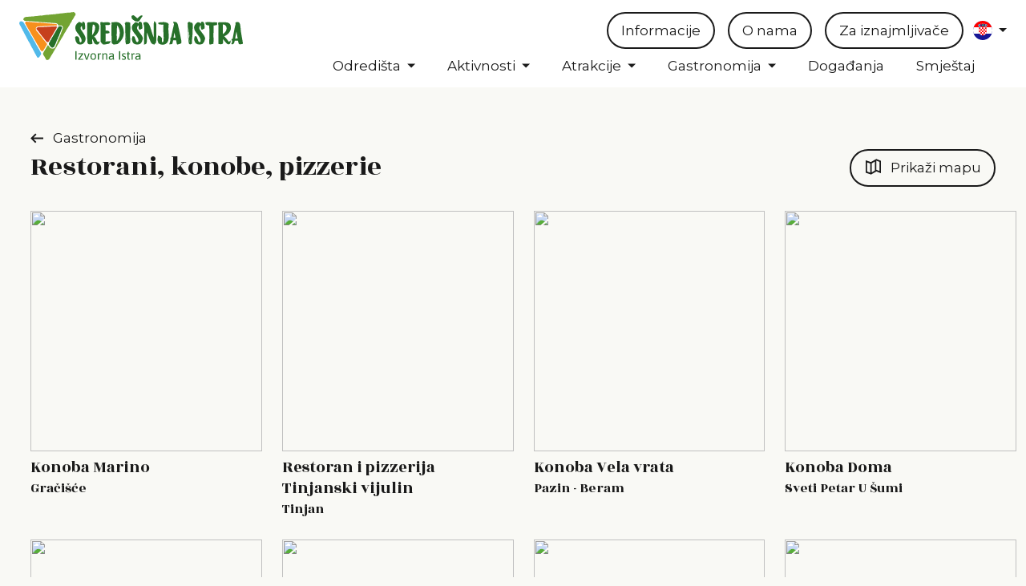

--- FILE ---
content_type: text/html; charset=utf-8
request_url: https://central-istria.com/gastronomija/restorani-konobe-pizzerie
body_size: 33977
content:
<!doctype html>
<html data-n-head-ssr>
  <head >
    <title>Središnja Istra | Restorani, konobe, pizzerie</title><meta data-n-head="ssr" charset="utf-8"><meta data-n-head="ssr" name="viewport" content="width=device-width, initial-scale=1, maximum-scale=1"><meta data-n-head="ssr" name="format-detection" content="telephone=no"><meta data-n-head="ssr" name="google-site-verification" content="1hMKmwZQZiWpAEhSItQQro7v0uEEwM6sgm0shyHsIdU"><meta data-n-head="ssr" property="og:type" content="website"><meta data-n-head="ssr" data-hid="twitter:card" name="twitter:card" content="summary_large_image"><meta data-n-head="ssr" data-hid="og:image" property="og:image" content="https://central-istria.com/img/og-image.jpg"><meta data-n-head="ssr" data-hid="og:title" property="og:title" content="Središnja Istra | Restorani, konobe, pizzerie"><meta data-n-head="ssr" data-hid="description" name="description" content="Ugostiteljski objekti na području središnje Istre - restorani, konobe i pizzerie - uvest će vas u svijet istarske gastronomije i natjerati vas da zavolite ovu lokalnu kuhinju."><meta data-n-head="ssr" data-hid="og:description" property="og:description" content="Ugostiteljski objekti na području središnje Istre - restorani, konobe i pizzerie - uvest će vas u svijet istarske gastronomije i natjerati vas da zavolite ovu lokalnu kuhinju."><meta data-n-head="ssr" data-hid="og:url" property="og:url" content="https://central-istria.com/gastronomija/restorani-konobe-pizzerie"><link data-n-head="ssr" rel="icon" type="image/png" href="/favicon.png"><link data-n-head="ssr" rel="stylesheet" href="https://fonts.googleapis.com/css2?family=Montserrat:wght@400;500;700&amp;display=swap"><link data-n-head="ssr" rel="stylesheet" href="https://fonts.googleapis.com/css2?family=Rozha+One&amp;display=swap"><script data-n-head="ssr" src="https://www.googletagmanager.com/gtag/js?id=G-VC5JP4ZCD8" async></script><link rel="preload" href="/_nuxt/c3d3ff6.js" as="script"><link rel="preload" href="/_nuxt/5a4e45b.js" as="script"><link rel="preload" href="/_nuxt/43d145a.js" as="script"><link rel="preload" href="/_nuxt/9875ca4.js" as="script"><link rel="preload" href="/_nuxt/c45e575.js" as="script"><style data-vue-ssr-id="3133b3f4:0 7705e0bc:0 f4ae38c0:0 2297acea:0 3e4ae018:0 75c28a3c:0 2088c3b6:0 5c2450cc:0">*{margin:0;padding:0;box-sizing:border-box;-webkit-tap-highlight-color:rgba(0,0,0,0)}*::after{box-sizing:border-box}html{text-size-adjust:100%}body{font-family:"Montserrat",sans-serif;line-height:1.5;font-size:ms(0);color:#1a1a1a;background-color:#f9f9f5}h1,h2,h3,h4,h5,h6{font-family:"Rozha One",serif;color:#1a1a1a;font-weight:500}a,button{font-family:"Montserrat",sans-serif;color:#1a1a1a}.noscroll{overflow:hidden}a{text-decoration:none;color:inherit}textarea{resize:vertical}body .uwy.userway_p1 .uai{bottom:0 !important;top:auto !important}.userway_buttons_wrapper{top:unset !important;bottom:16px !important}.btn{display:inline-block;vertical-align:middle;touch-action:manipulation;user-select:none;cursor:pointer;white-space:nowrap;text-decoration:none;text-align:center;border:0;background:rgba(0,0,0,0);transition:all .2s ease-in-out;font-family:"Montserrat",sans-serif;font-weight:400;padding:8px 16px;border-radius:100px}.btn--transparent-border{color:#1a1a1a;background-color:rgba(0,0,0,0);border:2px solid #1a1a1a}.btn--transparent-border:hover{color:#fff;background-color:#f28e00;border:2px solid #f28e00}.btn--transparent{color:#1a1a1a;background-color:rgba(0,0,0,0);padding:8px 0}.btn--transparent:hover{color:#f28e00;background-color:rgba(0,0,0,0)}.btn--orange{color:#f9f9f5;background-color:#f28e00}.btn--orange:hover{background-color:#1a1a1a}.btn--white-info{color:#1a1a1a;background-color:#f9f9f5;margin:0 5px}.btn--white-info:hover{color:#f9f9f5;background-color:#f28e00}.btn--transparent-pagination{color:#1a1a1a;background-color:rgba(0,0,0,0);margin:10px 5px}.btn--transparent-pagination:hover{color:#f28e00;background-color:rgba(0,0,0,0)}.btn--transparent-underline{color:#1a1a1a;background-color:rgba(0,0,0,0);text-decoration:underline}.btn--transparent-underline:hover{color:#ffbf64;background-color:rgba(0,0,0,0)}.btn--icon{border:2px solid #1a1a1a;border-radius:50%;display:flex;flex-direction:row;align-items:center;justify-content:center;height:45px;width:45px}.btn--icon img{width:16px;height:16px}.btn--icon-text{border:2px solid #f9f9f5;display:flex;flex-direction:row;align-items:center;justify-content:center;color:#f9f9f5}.btn--icon-text img{width:16px;height:16px;margin-right:10px}.btn--icon-text:hover{background-color:#f28e00}.btn--icon-text-dark{border:2px solid #1a1a1a;display:flex;flex-direction:row;align-items:center;justify-content:center;color:#1a1a1a}.btn--icon-text-dark img{width:16px;height:16px;margin-right:10px}.btn--icon-text-dark:hover{background-color:#f28e00;color:#f9f9f5;border-color:#f28e00}.btn--icon-text-map,.btn--icon-text-map-accommodations,.btn--icon-text-map-accommodations-filters{border:2px solid #1a1a1a;display:flex;flex-direction:row;align-items:center;justify-content:center;color:#1a1a1a}.btn--icon-text-map img,.btn--icon-text-map-accommodations img,.btn--icon-text-map-accommodations-filters img{height:24px;margin-right:10px}.btn--icon-text-map .white,.btn--icon-text-map-accommodations .white,.btn--icon-text-map-accommodations-filters .white{display:none}.btn--icon-text-map:hover,.btn--icon-text-map-accommodations:hover,.btn--icon-text-map-accommodations-filters:hover{background-color:#f28e00;color:#f9f9f5;border-color:#f28e00}.btn--icon-text-map:hover .dark,.btn--icon-text-map-accommodations:hover .dark,.btn--icon-text-map-accommodations-filters:hover .dark{display:none}.btn--icon-text-map:hover .white,.btn--icon-text-map-accommodations:hover .white,.btn--icon-text-map-accommodations-filters:hover .white{display:flex}.btn--lg{color:#fff}.btn--md{color:#fff}.btn--sm{color:#fff}.btn--disabled{pointer-events:none}.btn--w-icon{display:flex;align-items:baseline}@media(max-width: 900px){.btn--icon-text-map{position:fixed;bottom:20px;left:calc(50% - 81px);border:2px solid #f28e00;background-color:#f28e00;display:flex;flex-direction:row;align-items:center;justify-content:center;color:#f9f9f5;z-index:2}.btn--icon-text-map img{height:24px;margin-right:10px}}@media(max-width: 900px){.btn--icon-text-map{position:fixed;bottom:20px;left:calc(50% - 81px);border:2px solid #f28e00;background-color:#f28e00;display:flex;flex-direction:row;align-items:center;justify-content:center;color:#f9f9f5;z-index:2}.btn--icon-text-map img{height:24px;margin-right:10px}.btn--icon-text-map-accommodations,.btn--icon-text-map-accommodations-filters{position:fixed;bottom:20px;left:20px;border:2px solid #f28e00;background-color:#f28e00;display:flex;flex-direction:row;align-items:center;justify-content:center;color:#f9f9f5;z-index:2}.btn--icon-text-map-accommodations img,.btn--icon-text-map-accommodations-filters img{display:none}.btn--icon-text-map-accommodations-filters{left:auto;right:0}}.checkbox-item{display:block;position:relative;padding-left:30px;margin-bottom:7px;width:100%;cursor:pointer}.checkbox-item input[type=checkbox],.checkbox-item input[type=radio]{position:absolute;opacity:0;cursor:pointer;height:1px;width:1px;left:0;top:50%;pointer-events:none}.checkbox-item .checkmark{position:absolute;top:49%;transform:translateY(-50%);left:0;height:18px;width:18px;border:1px solid #f0a234}.checkbox-item .checkmark--radio{border-radius:50%}.checkbox-item:hover input~.checkmark{background-color:#fbe3c2}.checkbox-item input:checked~.checkmark{background-color:#f0a234}.checkbox-item .checkmark::after{content:"";position:absolute;display:none}.checkbox-item input:checked~.checkmark::after{display:block}.input{margin:0;display:inline-block;vertical-align:middle;width:100%;cursor:pointer;white-space:nowrap;text-decoration:none;font-family:"Montserrat",sans-serif;border:1px solid gray}.overlay{position:absolute;inset:0;background-color:gray;opacity:0;pointer-events:none;transition:all 300ms}.overlay--opened{opacity:1;pointer-events:all}.overlay__close-btn{position:absolute;top:50px;right:50px}button:focus,select:focus{outline:none}body:not(.user-is-tabbing) button:focus,body:not(.user-is-tabbing) a:focus,body:not(.user-is-tabbing) input:focus,body:not(.user-is-tabbing) select:focus,body:not(.user-is-tabbing) textarea:focus{outline:none}.text-input:focus{outline:1px solid #aaa}body.user-is-tabbing *:focus{outline:1px solid #000 !important}.fs-xs{font-size:14px;line-height:1.43}@media(min-width: 400px)and (max-width: 900px){.fs-xs{font-size:calc( 14px + 0 * ( ( 100vw - 400px) / 500 ) )}}@media(min-width: 900px)and (max-width: 1600px){.fs-xs{font-size:calc( 14px + 0 * ( ( 100vw - 900px) / 700 ) )}}@media(min-width: 1600px){.fs-xs{font-size:14px}}.fs-sm{font-size:15px;line-height:1.43}@media(min-width: 400px)and (max-width: 900px){.fs-sm{font-size:calc( 15px + 0 * ( ( 100vw - 400px) / 500 ) )}}@media(min-width: 900px)and (max-width: 1600px){.fs-sm{font-size:calc( 15px + 1 * ( ( 100vw - 900px) / 700 ) )}}@media(min-width: 1600px){.fs-sm{font-size:16px}}.fs-base{font-size:16px;line-height:1.56}@media(min-width: 400px)and (max-width: 900px){.fs-base{font-size:calc( 16px + 0 * ( ( 100vw - 400px) / 500 ) )}}@media(min-width: 900px)and (max-width: 1600px){.fs-base{font-size:calc( 16px + 2 * ( ( 100vw - 900px) / 700 ) )}}@media(min-width: 1600px){.fs-base{font-size:18px}}.fs-md{font-size:18px;line-height:1.26}@media(min-width: 400px)and (max-width: 900px){.fs-md{font-size:calc( 18px + 0 * ( ( 100vw - 400px) / 500 ) )}}@media(min-width: 900px)and (max-width: 1600px){.fs-md{font-size:calc( 18px + 5 * ( ( 100vw - 900px) / 700 ) )}}@media(min-width: 1600px){.fs-md{font-size:23px}}.fs-lg{font-size:21px;line-height:1.29}@media(min-width: 400px)and (max-width: 900px){.fs-lg{font-size:calc( 21px + 0 * ( ( 100vw - 400px) / 500 ) )}}@media(min-width: 900px)and (max-width: 1600px){.fs-lg{font-size:calc( 21px + 8 * ( ( 100vw - 900px) / 700 ) )}}@media(min-width: 1600px){.fs-lg{font-size:29px}}.fs-xl{font-size:27px;line-height:1.29}@media(min-width: 400px)and (max-width: 900px){.fs-xl{font-size:calc( 27px + 0 * ( ( 100vw - 400px) / 500 ) )}}@media(min-width: 900px)and (max-width: 1600px){.fs-xl{font-size:calc( 27px + 14 * ( ( 100vw - 900px) / 700 ) )}}@media(min-width: 1600px){.fs-xl{font-size:41px}}.fs-xxl{font-size:31px;line-height:1.27}@media(min-width: 400px)and (max-width: 900px){.fs-xxl{font-size:calc( 31px + 0 * ( ( 100vw - 400px) / 500 ) )}}@media(min-width: 900px)and (max-width: 1600px){.fs-xxl{font-size:calc( 31px + 21 * ( ( 100vw - 900px) / 700 ) )}}@media(min-width: 1600px){.fs-xxl{font-size:52px}}.hor-center{margin-left:auto;margin-right:auto}.vis-hidden{max-width:1px;max-height:1px;position:absolute;opacity:0;pointer-events:none}.dis-block{display:block}.center{display:flex;align-items:center;justify-content:center}.padding-main{padding-left:6.4%;padding-right:6.4%}.padding-left{padding-left:6.4%}.pb-110{padding-bottom:110px}@media(max-width: 1400px){.padding-main{padding-left:3%;padding-right:3%}.padding-left{padding-left:3%}.pb-110{padding-bottom:80px}}@media(max-width: 900px){.padding-main{padding-left:20px;padding-right:20px}.padding-left{padding-left:20px}.pb-110{padding-bottom:80px}}@media(max-width: 600px){.pb-110{padding-bottom:50px}}.m-0{margin:0}.p-0{padding:0}.mt-xxs{margin-top:4px}.mt-xs{margin-top:8px}.mt-sm{margin-top:12px}.mt-md{margin-top:16px}.mt-lg{margin-top:24px}.mt-xl{margin-top:32px}.mt-2xl{margin-top:40px}.mt-3xl{margin-top:48px}.mt-4xl{margin-top:56px}.mt-5xl{margin-top:64px}.mt-6xl{margin-top:72px}.mr-xxs{margin-right:4px}.mr-xs{margin-right:8px}.mr-sm{margin-right:12px}.mr-md{margin-right:16px}.mr-lg{margin-right:24px}.mr-xl{margin-right:32px}.mr-2xl{margin-right:40px}.mr-3xl{margin-right:48px}.mr-4xl{margin-right:56px}.mr-5xl{margin-right:64px}.mr-6xl{margin-right:72px}.mb-xxs{margin-bottom:4px}.mb-xs{margin-bottom:8px}.mb-sm{margin-bottom:12px}.mb-md{margin-bottom:16px}.mb-lg{margin-bottom:24px}.mb-xl{margin-bottom:32px}.mb-2xl{margin-bottom:40px}.mb-3xl{margin-bottom:48px}.mb-4xl{margin-bottom:56px}.mb-5xl{margin-bottom:64px}.mb-6xl{margin-bottom:72px}.ml-xxs{margin-left:4px}.ml-xs{margin-left:8px}.ml-sm{margin-left:12px}.ml-md{margin-left:16px}.ml-lg{margin-left:24px}.ml-xl{margin-left:32px}.ml-2xl{margin-left:40px}.ml-3xl{margin-left:48px}.ml-4xl{margin-left:56px}.ml-5xl{margin-left:64px}.ml-6xl{margin-left:72px}.mlr-xxs{margin-left:4px;margin-right:4px}.mlr-xs{margin-left:8px;margin-right:8px}.mlr-sm{margin-left:12px;margin-right:12px}.mlr-md{margin-left:16px;margin-right:16px}.mlr-lg{margin-left:24px;margin-right:24px}.mlr-xl{margin-left:32px;margin-right:32px}.mlr-2xl{margin-left:40px;margin-right:40px}.mlr-3xl{margin-left:48px;margin-right:48px}.mlr-4xl{margin-left:56px;margin-right:56px}.mlr-5xl{margin-left:64px;margin-right:64px}.mlr-6xl{margin-left:72px;margin-right:72px}.mtb-xxs{margin-top:4px;margin-bottom:4px}.mtb-xs{margin-top:8px;margin-bottom:8px}.mtb-sm{margin-top:12px;margin-bottom:12px}.mtb-md{margin-top:16px;margin-bottom:16px}.mtb-lg{margin-top:24px;margin-bottom:24px}.mtb-xl{margin-top:32px;margin-bottom:32px}.mtb-2xl{margin-top:40px;margin-bottom:40px}.mtb-3xl{margin-top:48px;margin-bottom:48px}.mtb-4xl{margin-top:56px;margin-bottom:56px}.mtb-5xl{margin-top:64px;margin-bottom:64px}.mtb-6xl{margin-top:72px;margin-bottom:72px}.pt-xxs{padding-top:4px}.pt-xs{padding-top:8px}.pt-sm{padding-top:12px}.pt-md{padding-top:16px}.pt-lg{padding-top:24px}.pt-xl{padding-top:32px}.pt-2xl{padding-top:40px}.pt-3xl{padding-top:48px}.pt-4xl{padding-top:56px}.pt-5xl{padding-top:64px}.pt-6xl{padding-top:72px}.pr-xxs{padding-right:4px}.pr-xs{padding-right:8px}.pr-sm{padding-right:12px}.pr-md{padding-right:16px}.pr-lg{padding-right:24px}.pr-xl{padding-right:32px}.pr-2xl{padding-right:40px}.pr-3xl{padding-right:48px}.pr-4xl{padding-right:56px}.pr-5xl{padding-right:64px}.pr-6xl{padding-right:72px}.pb-xxs{padding-bottom:4px}.pb-xs{padding-bottom:8px}.pb-sm{padding-bottom:12px}.pb-md{padding-bottom:16px}.pb-lg{padding-bottom:24px}.pb-xl{padding-bottom:32px}.pb-2xl{padding-bottom:40px}.pb-3xl{padding-bottom:48px}.pb-4xl{padding-bottom:56px}.pb-5xl{padding-bottom:64px}.pb-6xl{padding-bottom:72px}.pl-xxs{padding-left:4px}.pl-xs{padding-left:8px}.pl-sm{padding-left:12px}.pl-md{padding-left:16px}.pl-lg{padding-left:24px}.pl-xl{padding-left:32px}.pl-2xl{padding-left:40px}.pl-3xl{padding-left:48px}.pl-4xl{padding-left:56px}.pl-5xl{padding-left:64px}.pl-6xl{padding-left:72px}.plr-xxs{padding-left:4px;padding-right:4px}.plr-xs{padding-left:8px;padding-right:8px}.plr-sm{padding-left:12px;padding-right:12px}.plr-md{padding-left:16px;padding-right:16px}.plr-lg{padding-left:24px;padding-right:24px}.plr-xl{padding-left:32px;padding-right:32px}.plr-2xl{padding-left:40px;padding-right:40px}.plr-3xl{padding-left:48px;padding-right:48px}.plr-4xl{padding-left:56px;padding-right:56px}.plr-5xl{padding-left:64px;padding-right:64px}.plr-6xl{padding-left:72px;padding-right:72px}.ptb-xxs{padding-top:4px;padding-bottom:4px}.ptb-xs{padding-top:8px;padding-bottom:8px}.ptb-sm{padding-top:12px;padding-bottom:12px}.ptb-md{padding-top:16px;padding-bottom:16px}.ptb-lg{padding-top:24px;padding-bottom:24px}.ptb-xl{padding-top:32px;padding-bottom:32px}.ptb-2xl{padding-top:40px;padding-bottom:40px}.ptb-3xl{padding-top:48px;padding-bottom:48px}.ptb-4xl{padding-top:56px;padding-bottom:56px}.ptb-5xl{padding-top:64px;padding-bottom:64px}.ptb-6xl{padding-top:72px;padding-bottom:72px}.txt-align-c{text-align:center}.txt-align-l{text-align:left}.txt-align-r{text-align:right}.txt-caps{text-transform:uppercase;letter-spacing:1px}.txt-underline{text-decoration:underline}.fw-light{font-weight:400}.fw-normal{font-weight:500}.fw-bold{font-weight:700}.ff-sans{font-family:"Montserrat",sans-serif}.ff-serif{font-family:"Rozha One",serif}.active-link{text-decoration:underline;color:#f28e00}.description a{color:#f28e00;text-decoration:underline}.description a:hover{text-decoration:none}.u-flex{display:flex}.u-flex--if{display:inline-flex}.u-flex-fd--r{flex-direction:row}.u-flex-fd--rr{flex-direction:row-reverse}.u-flex-fd--c{flex-direction:column}.u-flex-fd--cr{flex-direction:column-reverse}.u-flex-fw--n{flex-wrap:nowrap}.u-flex-fw--w{flex-wrap:wrap}.u-flex-fw--wr{flex-wrap:wrap-reverse}.u-flex-jc--fe{justify-content:flex-end}.u-flex-jc--fs{justify-content:flex-start}.u-flex-jc--c{justify-content:center}.u-flex-jc--sa{justify-content:space-around}.u-flex-jc--sb{justify-content:space-between}.u-flex-ai--fs{align-items:flex-start}.u-flex-ai--c{align-items:center}.u-flex-ai--fe{align-items:flex-end}.u-flex-ai--s{align-items:stretch}.u-flex-ai--b{align-items:baseline}.u-flex-fg--0{flex-grow:0}.u-flex-fg--1{flex-grow:1}.u-flex-fs--0{flex-shrink:0}.u-flex-fs--1{flex-shrink:1}.u-flex-fb--a{flex-basis:auto}.u-flex-fb--0{flex-basis:0}.u-flex-as--a{align-self:auto}.u-flex-as--fs{align-self:flex-start}.u-flex-as--c{align-self:center}.u-flex-as--fe{align-self:flex-end}.u-flex-as--s{align-self:stretch}.u-flex-as--b{align-self:baseline}.u-grid{display:grid;gap:25px}.u-grid-6{grid-template-columns:repeat(6, 1fr)}.u-grid-4{grid-template-columns:repeat(4, 1fr)}.u-grid-3{grid-template-columns:repeat(3, 1fr)}.u-grid-2{grid-template-columns:repeat(2, 1fr)}@media(max-width: 900px){.u-grid-md{display:grid;grid-gap:16px}.u-grid-2-md{grid-template-columns:repeat(2, 1fr)}.u-grid-3-md{grid-template-columns:repeat(3, 1fr)}.u-grid-4-md{grid-template-columns:repeat(4, 1fr)}}@media(max-width: 600px){.u-grid-sm{display:grid;grid-gap:8px}.u-grid-1-sm{grid-template-columns:repeat(1, 1fr)}.u-grid-2-sm{grid-template-columns:repeat(2, 1fr)}.u-grid-3-sm{grid-template-columns:repeat(3, 1fr)}}.page-enter-active,.page-leave-active{transition:opacity 200ms}.page-enter,.page-leave-active{opacity:0}.flags-enter-active{transition:all 300ms cubic-bezier(0.77, 0, 0.175, 1);transform:translateY(0)}.flags-leave-active{transition:all 300ms cubic-bezier(0.77, 0, 0.175, 1);transform:translateY(0);transition-delay:300ms}.flags-enter,.flags-leave-active{transform:translateY(50px);opacity:0}.drop-enter-active{transition:all 1000ms cubic-bezier(0.77, 0, 0.175, 1);transform:translateY(0)}.drop-leave-active{transition:all 1000ms cubic-bezier(0.77, 0, 0.175, 1);transform:translateY(0);transition-delay:500ms}.drop-enter,.drop-leave-active{transform:translateY(100px);opacity:0}.menuIn-enter-active{transition:all 500ms cubic-bezier(0.77, 0, 0.175, 1);transform:translateY(0)}.menuIn-leave-active{transition:all 500ms cubic-bezier(0.77, 0, 0.175, 1);transform:translateY(0)}.menuIn-enter,.menuIn-leave-active{transform:translateY(50%);opacity:0}.selectedMenu-enter-active{transition:all 500ms cubic-bezier(0.77, 0, 0.175, 1);transition-delay:1000ms}.selectedMenu-leave-active{transition:all 500ms cubic-bezier(0.77, 0, 0.175, 1)}.selectedMenu-enter,.selectedMenu-leave-to{opacity:0}.slideLeft-enter-active{transition:all 1000ms cubic-bezier(0.77, 0, 0.175, 1);transform:translateX(0)}.slideLeft-leave-active{transition:all 1000ms cubic-bezier(0.77, 0, 0.175, 1);transform:translateX(0)}.slideLeft-enter,.slideLeft-leave-active{transform:translateX(-100%)}.fadeUp-enter-active,.fadeUp-leave-active{transition:all 300ms ease}.fadeUp-enter,.fadeUp-leave-to{opacity:0;transform:translateY(-10px);transition:all 300ms ease;pointer-events:none}.slideDown-enter-active{transition:all 1000ms cubic-bezier(0.77, 0, 0.175, 1);transform:translateY(0)}.slideDown-leave-active{transition:all 1000ms cubic-bezier(0.77, 0, 0.175, 1);transform:translateY(0)}.slideDown-enter,.slideDown-leave-active{transform:translateY(-100%)}.slide-in-left{opacity:0;transform:translateX(-10%);transition:all 500ms cubic-bezier(0.77, 0, 0.175, 1)}.slide-in-left.in-viewport{transform:translateX(0);opacity:1}.slide-up{opacity:0;transform:translateY(20px);transition:all 500ms cubic-bezier(0.77, 0, 0.175, 1);transition-delay:200ms}.slide-up.in-viewport{transform:translateY(0);opacity:1}.txt-color-dark{color:#1a1a1a}.txt-color-white{color:#fff}.txt-color-beige{color:#f9f9f5}.txt-color-grey{color:#656565}.txt-color-orange-dark{color:#f28e00}.txt-color-error{color:#b00020}.bg-color-beige-light{background-color:#f9f9f5}.bg-color-dark{background-color:#3d3d3d}.bg-color-beige-medium{background-color:#ebe9dd}.bg-color-orange-light{background-color:#ffbf64 !important}.bg-color-orange-dark{background-color:#f28e00 !important}.scrollbar{scrollbar-color:#f0a234 #ffbf64;scrollbar-width:thin}.scrollbar::-webkit-scrollbar-track{border-radius:10px;background-color:#ffbf64}.scrollbar::-webkit-scrollbar{width:6px;height:6px;background-color:#ffbf64}.scrollbar::-webkit-scrollbar-thumb{border-radius:10px;background-color:#f0a234}.destination-slider-wrapper{position:relative}.destination-slider-wrapper .see__all{position:absolute;top:-43px;right:calc(6.4% + 120px)}.destination-slider-wrapper .see__all__mobile{display:none}.destination-slider-wrapper .data-slider{width:100%;padding-top:20px;padding-bottom:20px}.destination-slider-wrapper .data-slide{position:relative;width:380px;border-radius:14px;overflow:hidden;margin-right:10px}.destination-slider-wrapper .data-slide .data-img{object-fit:cover;height:380px;width:100%;border-radius:14px;transition:transform .7s ease-out}.destination-slider-wrapper .data-slide__events{overflow:unset;height:unset}.destination-slider-wrapper .data-slide__events__wrap{position:relative;overflow:hidden;width:380px;height:380px;border-radius:14px}.destination-slider-wrapper .img__over:hover img{transform:scale(1.1)}.destination-slider-wrapper .img-top{overflow:hidden;border-radius:14px}.destination-slider-wrapper .img-top:hover img{transform:scale(1.1)}.destination-slider-wrapper .dark-overlay{position:absolute;width:100%;height:100%;top:0;left:0;background-color:rgba(0,0,0,.3);z-index:1}.destination-slider-wrapper .data-title{position:absolute;bottom:32px;left:32px;right:20px;color:#f9f9f5;z-index:2}.destination-slider-wrapper .splide__arrows{position:absolute;top:-20px;right:6.4%}.destination-slider-wrapper .splide__arrow{background:rgba(0,0,0,0);width:40px;height:40px;opacity:1;border:2px solid #3d3d3d;border-radius:50%;transition:all .2s ease-in-out}.destination-slider-wrapper .splide__arrow svg{width:40px;height:40px;fill:#3d3d3d;transform:translate(13px, 13px)}.destination-slider-wrapper .splide__arrow:hover{border:2px solid #f28e00;background-color:#f28e00}.destination-slider-wrapper .splide__arrow:hover svg{fill:#f9f9f5}.destination-slider-wrapper .splide__arrow--prev{left:unset;right:50px}.destination-slider-wrapper .splide__arrow--next{right:0;top:-20px;transform:rotate(180deg)}@media(max-width: 1400px){.destination-slider-wrapper .splide__arrows{right:3%}.destination-slider-wrapper .see__all{right:calc(3% + 120px)}}@media(max-width: 900px){.destination-slider-wrapper .splide__arrows{right:20px}.destination-slider-wrapper .see__all{display:none}.destination-slider-wrapper .see__all__mobile{display:block;max-width:fit-content}.destination-slider-wrapper .data-slide{position:relative;width:240px}.destination-slider-wrapper .data-slide__events{height:unset}.destination-slider-wrapper .data-slide__events__wrap{width:240px;height:240px}}@media(max-width: 600px){.destination-slider-wrapper .splide__arrows{display:none}}.destination-img-slider,.destination-img-slider-mobile{position:fixed;inset:0;background-color:rgba(0,0,0,.9);z-index:6;display:flex;align-items:center;justify-content:center;padding:20px}.destination-img-slider .img-slider,.destination-img-slider-mobile .img-slider{width:100%;height:100%;padding-top:20px;padding-bottom:20px}.destination-img-slider .img-slider .splide__track,.destination-img-slider-mobile .img-slider .splide__track{display:flex;height:100%}.destination-img-slider .img-slide,.destination-img-slider-mobile .img-slide{position:relative;height:100%;justify-content:center}.destination-img-slider .img-slide .txt__description__slider,.destination-img-slider-mobile .img-slide .txt__description__slider{padding-top:10px}.destination-img-slider .img-slide .img-img,.destination-img-slider-mobile .img-slide .img-img{transition:transform .7s ease-out;max-width:100%;border-radius:14px;max-height:90%}.destination-img-slider .splide__arrow,.destination-img-slider-mobile .splide__arrow{background:rgba(0,0,0,0);width:40px;height:40px;opacity:1;border:2px solid #f9f9f5;border-radius:50%;transform:none;top:calc(50% - 20px)}.destination-img-slider .splide__arrow svg,.destination-img-slider-mobile .splide__arrow svg{width:40px;height:40px;fill:#f9f9f5}.destination-img-slider .splide__arrow--prev,.destination-img-slider-mobile .splide__arrow--prev{left:20px}.destination-img-slider .splide__arrow--prev svg,.destination-img-slider-mobile .splide__arrow--prev svg{transform:translate(13px, 13px)}.destination-img-slider .splide__arrow--next,.destination-img-slider-mobile .splide__arrow--next{right:20px;transform:rotate(180deg)}.destination-img-slider .splide__arrow--next svg,.destination-img-slider-mobile .splide__arrow--next svg{transform:translate(13px, 11px)}.destination-img-slider .destination-img-slider-close,.destination-img-slider-mobile .destination-img-slider-close{position:absolute;right:20px;top:20px;border-color:#f9f9f5;z-index:2}.destination-img-slider-mobile{display:none}@media(max-width: 900px){.destination-img-slider{display:none}.destination-img-slider-mobile{display:flex;padding:0;padding-top:5%;padding-bottom:5%}.destination-img-slider-mobile .slider__number{position:absolute;width:100%;height:50px;top:3%;display:flex;justify-content:center;font-size:18px;color:#fff}.destination-img-slider-mobile .splide__pagination{display:none}.destination-img-slider-mobile .img-slide{width:100% !important}}.category-description{padding-bottom:80px}.category-description .desc{padding-top:50px;padding-bottom:30px;max-width:800px}.category-description .video__preview{position:relative;display:flex;align-items:center;justify-content:center;width:100%}.category-description .video__preview .video__img{width:100%;height:600px;object-fit:cover}.category-description .video__preview .img__overlay{position:absolute;top:0;left:0;width:100%;height:100%;background-color:rgba(0,0,0,.5)}.category-description .video__preview .hero__text__btn{position:absolute}.back{padding-top:50px;padding-bottom:30px}.items-grid,.map{width:50%}.items-grid-wide{width:100%}@media(max-width: 900px){.list__map{flex-direction:column;padding-right:20px}.list__map .items-grid{width:100%}.back .title__map__btn{flex-direction:column}.map{position:fixed;top:0;left:0;width:100%}.map .inner__map{height:100vh !important}}@media(max-width: 600px){.list__map{padding-left:0;padding-right:0}}.location__map{width:100%}.location__map .gm-style-iw-c{max-width:200px !important;max-height:200px !important;padding:0 !important}.location__map .gm-style-iw-d{overflow:hidden !important;max-height:200px !important}.location__map .gm-style .gm-style-iw-tc::after{display:none !important}.location__map .gm-ui-hover-effect>span{background-color:#fff;width:14px !important;height:14px !important;margin:0 !important}.location__map .gm-ui-hover-effect{border:2px solid #fff !important;border-radius:50% !important;top:0 !important;right:0 !important;width:20px !important;height:20px !important;opacity:1 !important}.location__map .card__wrap{width:200px;height:200px}.location__map .card__wrap .card__img{height:60%;width:100%}.location__map .card__wrap .card__img img{width:100%;height:100%;object-fit:cover}.location__map .card__wrap .card__text{height:40%}.description__wrapper .description ul,.description__wrapper .description ol{margin-left:20px}.single-item .breadcrumbs__wrapper{padding-top:40px;padding-bottom:10px}.single-item .breadcrumbs__wrapper a:hover{color:orange}.single-item .content h1{padding-bottom:24px}.single-item .content .info__img{width:100%}.single-item .content .info__img img{width:100%}.single-item .content .description__wrapper{width:100%;padding-top:16px;padding-bottom:60px;flex-wrap:wrap;align-items:flex-start}.single-item .content .description__wrapper .description{width:70%}.single-item .content .description__wrapper .description img{max-width:100%}.single-item .content .description__wrapper .info{max-width:21%;background-color:#ebe9dd;padding:24px;flex:1 auto}.single-item .content .description__wrapper .info .link{color:#f28e00;text-decoration:underline}.amenities{padding-bottom:100px}.amenities .check__amenities{max-width:16px}.amenities .u-grid{align-items:start}@media(max-width: 1400px){.single-item .content .description__wrapper .description{width:60%}.single-item .content .description__wrapper .info{max-width:35%}}@media(max-width: 900px){.single-item .breadcrumbs__wrapper{padding-top:20px;padding-bottom:10px}.single-item .breadcrumbs__wrapper .breadcrumbs{flex-direction:column}.single-item .content .description__wrapper{flex-direction:column}.single-item .content .description__wrapper .description{width:100%;padding-bottom:20px}.single-item .content .description__wrapper .info{max-width:100%}}.events-slider-wrapper{position:relative}.events-slider-wrapper .data-slider{width:100vw;padding-top:20px;padding-bottom:20px}.events-slider-wrapper .data-slide{position:relative;height:700px;width:calc(70vw - 20px);margin:0 10px;overflow:hidden}.events-slider-wrapper .data-slide .slide__single{width:100%;height:100%}.events-slider-wrapper .data-slide .clickable__event{cursor:pointer}.events-slider-wrapper .data-slide .data-img{object-fit:cover;height:100%;width:100%;transition:transform .7s ease-out}.events-slider-wrapper .dark-overlay{position:absolute;width:100%;height:100%;top:0;left:0;background-color:rgba(0,0,0,.3);z-index:1}.events-slider-wrapper .data-title{position:absolute;bottom:10px;left:30px;right:20px;color:#f9f9f5;z-index:2}.events-slider-wrapper .splide__arrow{background:#f9f9f5;width:40px;height:40px;opacity:1;border:2px solid #f28e00;border-radius:50%;transition:all .2s ease-in-out}.events-slider-wrapper .splide__arrow svg{width:40px;height:40px;fill:#3d3d3d;transform:translate(13px, 13px)}.events-slider-wrapper .splide__arrow:hover{border:2px solid #f28e00;background-color:#f28e00}.events-slider-wrapper .splide__arrow:hover svg{fill:#f9f9f5}.events-slider-wrapper .splide__arrow--prev{left:14vw}.events-slider-wrapper .splide__arrow--next{right:14vw;top:calc(50% - 19px);transform:rotate(180deg)}@media(max-width: 900px){.events-slider-wrapper .data-slide{height:400px;width:80vw;margin:0 5px}.events-slider-wrapper .data-slide:hover .data-img{transform:none}.events-slider-wrapper .data-title{bottom:10px;left:10px;right:10px}.events-slider-wrapper .splide__arrow{display:none}}.info-pages{padding-top:50px;padding-bottom:50px}@media(max-width: 900px){.info-pages{padding-top:30px;padding-bottom:30px}}@media(max-width: 600px){.info-pages{padding-top:30px;padding-bottom:30px}}

.nuxt-progress {
  position: fixed;
  top: 0px;
  left: 0px;
  right: 0px;
  height: 2px;
  width: 0%;
  opacity: 1;
  transition: width 0.1s, opacity 0.4s;
  background-color: #fff;
  z-index: 999999;
}
.nuxt-progress.nuxt-progress-notransition {
  transition: none;
}
.nuxt-progress-failed {
  background-color: red;
}

[class^="nuxt-main page-"][data-v-bab5af1c],[class*=" nuxt-main page-"][data-v-bab5af1c]{min-height:100vh}
.header[data-v-09d85fcb]{width:100%;padding:14.5px 24px;z-index:10;position:relative;background-color:#fff;z-index:5}.header .header__left .logo[data-v-09d85fcb]{height:80px}.header__right[data-v-09d85fcb]{width:100%}.header__right .arrow[data-v-09d85fcb]{transition:all 300ms;margin-left:8px}.header__right .rotate[data-v-09d85fcb]{transform:rotate(180deg)}.header__right__top[data-v-09d85fcb]{width:100%;justify-content:flex-end;display:flex;align-items:center}.header__right__top .lang__switcher[data-v-09d85fcb]{position:relative}.header__right__top .lang__switcher .current__lang[data-v-09d85fcb]{display:flex;align-items:center;cursor:pointer}.header__right__top .lang__switcher .current__lang .current__flag[data-v-09d85fcb]{border-radius:10px;z-index:2;width:24px}.header__right__top .lang__switcher .lang__menu[data-v-09d85fcb]{position:absolute;top:0;left:-10px;border-radius:10px;background-color:rgba(0,0,0,0);padding-top:38px;padding-left:10px;padding-right:10px;z-index:1;background-color:#fff}.header__right__top .lang__switcher .lang__menu .menu__flag[data-v-09d85fcb]{border-radius:10px;margin-bottom:10px;width:24px}.header__right__bottom[data-v-09d85fcb]{padding-left:2%}.header__right__bottom .menu__item[data-v-09d85fcb]{margin-right:40px;position:relative;cursor:pointer}.header__right__bottom .menu__item[data-v-09d85fcb]:hover{color:#f28e00}.header__right__bottom .menu__item .arrow__down[data-v-09d85fcb]{width:0;height:0;border-left:22px solid rgba(0,0,0,0);border-right:22px solid rgba(0,0,0,0);border-bottom:21px solid #f9f9f5;position:absolute;top:42px;left:calc(50% - 22px)}@media(max-width: 1350px){.header .header__left[data-v-09d85fcb]{height:80px}.header .header__left .logo[data-v-09d85fcb]{height:60px}}@media(max-width: 1100px){.buttons__header[data-v-09d85fcb],.header__right__bottom[data-v-09d85fcb]{display:none}.header[data-v-09d85fcb]{padding-left:20px;padding-right:20px;align-items:center}.header .header__left[data-v-09d85fcb]{height:50px}.header .header__left .logo[data-v-09d85fcb]{height:50px}.header__menu[data-v-09d85fcb]{padding-top:10px;padding-bottom:10px}.header__menu .hamburger[data-v-09d85fcb]{cursor:pointer;margin-left:15px}.header__menu .hamburger .hamb-line[data-v-09d85fcb]{width:18px;height:2px;margin:3px;background-color:#1a1a1a;transition:all .6s}.header__menu .hamburger .hamb__line__active[data-v-09d85fcb]:nth-child(1){transform:rotate(45deg) translateX(0px) translateY(7px);background-color:#1a1a1a}.header__menu .hamburger .hamb__line__active[data-v-09d85fcb]:nth-child(2){visibility:hidden;background-color:rgba(0,0,0,0)}.header__menu .hamburger .hamb__line__active[data-v-09d85fcb]:nth-child(3){transform:rotate(-45deg) translateX(0px) translateY(-7px);background-color:#1a1a1a}}@media(max-width: 700px){.header[data-v-09d85fcb]{background-color:#f9f9f5}.search__button[data-v-09d85fcb]{display:none}}@media(max-width: 400px){.header .header__left .logo[data-v-09d85fcb]{height:30px}}
.hide[data-v-3fb30b48]{display:none}.menu__wrapper[data-v-3fb30b48]{position:absolute;top:119px;left:0;width:100%;height:0;z-index:2}.btn__menu__close[data-v-3fb30b48]{height:25px;width:25px}.menu__wrapper__active[data-v-3fb30b48]{height:100vh}.desktop__menu[data-v-3fb30b48]{position:relative;z-index:1}.desktop__menu .menu__overlay[data-v-3fb30b48]{position:absolute;top:0;left:0;width:100%;max-width:100vw;height:100vh;background-color:rgba(0,0,0,.6);z-index:1}.desktop__menu .menu[data-v-3fb30b48]{width:99%;margin-top:20px;z-index:2;height:490px;background-color:#f9f9f5;border-radius:12px}.desktop__menu .menu .destination[data-v-3fb30b48]{height:430px;padding-left:20px;padding-right:20px;width:100%}.desktop__menu .menu .destination .destination__single[data-v-3fb30b48]{width:19.8%;max-height:100%;border-radius:10px;margin:.1%;padding-top:25px;padding-bottom:25px;cursor:pointer}.desktop__menu .menu .destination .destination__single__link[data-v-3fb30b48]{height:100%}.desktop__menu .menu .destination .destination__single img[data-v-3fb30b48]{height:110px}.desktop__menu .menu .destination .destination__single[data-v-3fb30b48]:hover{background-color:#e2dfcf}.desktop__menu .menu .destination .destination__single[data-v-3fb30b48]:last-child:hover{background-color:#f9f9f5}.desktop__menu .menu .activities[data-v-3fb30b48]{width:100%;height:100%;border-radius:12px;overflow:hidden}.desktop__menu .menu .activities__menu[data-v-3fb30b48]{padding-left:60px;padding-top:40px;padding-bottom:40px;height:100%;max-width:60%;width:30%}.desktop__menu .menu .activities__menu .links[data-v-3fb30b48]{max-height:90%}.desktop__menu .menu .activities__menu .links .link[data-v-3fb30b48]{margin-bottom:12px;padding-right:25%}.desktop__menu .menu .activities__menu .links img[data-v-3fb30b48]{height:12px}.desktop__menu .menu .activities__menu .more__back__buttons[data-v-3fb30b48]{height:20%}.desktop__menu .menu .activities__menu .more__back__buttons .white[data-v-3fb30b48]{display:none}.desktop__menu .menu .activities__menu .more__back__buttons .btn--transparent-border:hover .dark[data-v-3fb30b48]{display:none}.desktop__menu .menu .activities__menu .more__back__buttons .btn--transparent-border:hover .white[data-v-3fb30b48]{display:inline-block}.desktop__menu .menu .activities .activity__img[data-v-3fb30b48]{height:100%;width:40%}.desktop__menu .menu .activities .activity__img img[data-v-3fb30b48]{width:100%;height:100%;object-fit:cover}.desktop__menu .menu .activities .activity__img__2[data-v-3fb30b48]{height:100%;width:100%}.desktop__menu .menu .activities .activity__img__2 img[data-v-3fb30b48]{width:50%;height:100%}.mobile__menu[data-v-3fb30b48]{display:none}@media(max-width: 1100px){.menu__wrapper[data-v-3fb30b48]{top:0px}.desktop__menu[data-v-3fb30b48]{display:none}.search[data-v-3fb30b48]{display:none}.mobile__menu[data-v-3fb30b48]{display:flex;height:100%;padding:20px;background-color:#f9f9f5;padding:0;padding-top:86px;width:100%;height:100%;overflow-x:scroll}.mobile__menu .menu__item[data-v-3fb30b48]{padding:15px 20px;margin-bottom:2px;background-color:#e2dfcf}.mobile__menu .menu__item img[data-v-3fb30b48]{margin-left:10px}}@media(max-width: 700px){.search[data-v-3fb30b48]{padding:20px;display:flex}.search .input[data-v-3fb30b48]{width:100%;border-top-left-radius:50px;border-bottom-left-radius:50px;border-color:#3d3d3d;border-right:none;line-height:43px}.search .btn__search[data-v-3fb30b48]{border:1px solid #3d3d3d;border-top-left-radius:0;border-bottom-left-radius:0;border-left:none;background-color:#f28e00}}
.back[data-v-96bd1e26]{padding-top:50px}
.title[data-v-b0fbaa60]{text-transform:capitalize}.u-grid .img[data-v-b0fbaa60]{width:100%;height:300px;object-fit:cover}@media(max-width: 1200px){.u-grid-4[data-v-b0fbaa60]{grid-template-columns:repeat(3, 1fr)}.u-grid-4 .img[data-v-b0fbaa60]{width:100%;height:250px;object-fit:cover}.u-grid-2[data-v-b0fbaa60]{grid-template-columns:repeat(2, 1fr)}}@media(max-width: 900px){.u-grid-4[data-v-b0fbaa60]{grid-template-columns:repeat(2, 1fr)}.u-grid-4 .img[data-v-b0fbaa60]{width:100%;height:250px;object-fit:cover}}@media(max-width: 600px){.pr-sm[data-v-b0fbaa60]{padding-left:20px;padding-right:20px}.u-grid-4[data-v-b0fbaa60]{grid-template-columns:repeat(1, 1fr)}.u-grid-4 .img[data-v-b0fbaa60]{width:100%;height:250px;object-fit:cover}}
.footer[data-v-4886ea2b]{padding-top:24px;padding-bottom:24px}.footer .social__link[data-v-4886ea2b]{margin-bottom:10px}.footer .footer__content[data-v-4886ea2b]{padding-left:40px;min-width:100%}.footer .footer__content__left[data-v-4886ea2b]{width:100%}.footer .footer__content .column[data-v-4886ea2b]{padding-top:40px;padding-bottom:40px;padding-right:20px}.footer .footer__content .column .logo__img[data-v-4886ea2b]{height:40px}.footer .footer__content .column p[data-v-4886ea2b]{margin-bottom:6px}.footer .footer__content .column__title[data-v-4886ea2b]{padding-bottom:12px}.footer .footer__content .bigger__padding[data-v-4886ea2b]{padding-top:80px}.footer .footer__logos[data-v-4886ea2b]{padding:20px 40px}.footer .footer__logos .bottom__logo[data-v-4886ea2b]{margin-left:10px;margin-right:10px}.footer .rights[data-v-4886ea2b]{padding-top:24px;padding-left:40px;padding-right:40px}@media(max-width: 1100px){.footer__content__left[data-v-4886ea2b]{flex-wrap:wrap}.footer__content__left .column[data-v-4886ea2b]{width:33.33%}}@media(max-width: 900px){.footer .footer__logos[data-v-4886ea2b]{flex-direction:column-reverse;align-items:center}.footer .footer__logos .bottom__logo[data-v-4886ea2b]{max-width:120px}}@media(max-width: 700px){.footer .footer__content[data-v-4886ea2b]{padding-left:0;min-width:100%}.footer .footer__content .footer__content__left[data-v-4886ea2b]{flex-wrap:wrap}.footer .footer__content .footer__content__left .column[data-v-4886ea2b]{width:100%;padding-left:20px;padding-top:20px;padding-bottom:0}.footer .footer__content .footer__content__left .column__title[data-v-4886ea2b]{padding-bottom:6px}.footer .footer__content .footer__content__left .column .social[data-v-4886ea2b]{flex-direction:row}.footer .footer__content .footer__content__left .column .social__link[data-v-4886ea2b]{margin-bottom:0;margin-right:20px}.footer .footer__logos .bottom__logo[data-v-4886ea2b]{max-width:100%}.footer .rights[data-v-4886ea2b]{flex-direction:column;align-items:center}.footer .rights .lloyds[data-v-4886ea2b]{margin-top:20px}}</style>
  </head>
  <body >
    <div data-server-rendered="true" id="__nuxt"><!----><div id="__layout"><div data-v-bab5af1c><header class="u-flex header" data-v-09d85fcb data-v-bab5af1c><div class="header__left" data-v-09d85fcb><a href="/" class="nuxt-link-active" data-v-09d85fcb><img src="/_ipx/_/nofollow/logo-hr.svg" loading="lazy" class="logo" data-v-09d85fcb></a></div> <div class="u-flex u-flex-fd--c u-flex-jc--sb header__right" data-v-09d85fcb><div class="u-flex header__right__top" data-v-09d85fcb><div class="buttons__header" data-v-09d85fcb><a href="/informacije" class="btn btn--transparent-border mr-sm" data-v-09d85fcb><p class="fs-base" data-v-09d85fcb>
						Informacije
					</p></a> <a href="/o-nama" class="btn btn--transparent-border mr-sm" data-v-09d85fcb><p class="fs-base" data-v-09d85fcb>
						O nama
					</p></a> <a href="/za-iznajmljivace" class="btn btn--transparent-border mr-sm" data-v-09d85fcb><p class="fs-base" data-v-09d85fcb>
						Za iznajmljivače
					</p></a></div> <div class="lang__switcher" data-v-09d85fcb><div class="current__lang" data-v-09d85fcb><img src="/_ipx/_/nofollow/hr-flag.svg" loading="lazy" class="current__flag" data-v-09d85fcb> <img src="/_ipx/_/nofollow/flag-arrow-down.svg" loading="lazy" class="arrow" data-v-09d85fcb></div> <!----></div> <div class="header__menu" data-v-09d85fcb><div class="u-flex u-flex-ai--c hamburger" data-v-09d85fcb><div class="hamb-btn" data-v-09d85fcb><div class="hamb-line" data-v-09d85fcb></div> <div class="hamb-line" data-v-09d85fcb></div> <div class="hamb-line" data-v-09d85fcb></div></div></div></div></div> <div class="header__right__bottom" data-v-09d85fcb><nav class="u-flex u-flex-jc--fe main__menu" data-v-09d85fcb><div class="u-flex menu__item" data-v-09d85fcb><p class="fs-base" data-v-09d85fcb>
						Odredišta
					</p> <img src="/_ipx/_/nofollow/flag-arrow-down.svg" loading="lazy" class="arrow" data-v-09d85fcb> <!----></div> <div class="u-flex menu__item" data-v-09d85fcb><p class="fs-base" data-v-09d85fcb>
						Aktivnosti
					</p> <img src="/_ipx/_/nofollow/flag-arrow-down.svg" loading="lazy" class="arrow" data-v-09d85fcb> <!----></div> <div class="u-flex menu__item" data-v-09d85fcb><p class="fs-base" data-v-09d85fcb>
						Atrakcije
					</p> <img src="/_ipx/_/nofollow/flag-arrow-down.svg" loading="lazy" class="arrow" data-v-09d85fcb> <!----></div> <div class="u-flex menu__item" data-v-09d85fcb><p class="fs-base" data-v-09d85fcb>
						Gastronomija
					</p> <img src="/_ipx/_/nofollow/flag-arrow-down.svg" loading="lazy" class="arrow" data-v-09d85fcb> <!----></div> <a href="/dogadanja" data-v-09d85fcb><div class="u-flex menu__item" data-v-09d85fcb><p class="fs-base" data-v-09d85fcb>
							Događanja
						</p></div></a> <a href="/smjestaj" data-v-09d85fcb><div class="u-flex menu__item" data-v-09d85fcb><p class="fs-base" data-v-09d85fcb>
							Smještaj
						</p></div></a></nav></div></div></header> <div class="menu__wrapper" data-v-3fb30b48 data-v-bab5af1c><!----> <!----></div> <main data-fetch-key="data-v-96bd1e26:0" class="nuxt-main" data-v-96bd1e26 data-v-bab5af1c><section class="padding-main back" data-v-96bd1e26><a href="/gastronomija" class="u-flex--if u-flex-ai--c nuxt-link-active" data-v-96bd1e26><img src="/_ipx/_/nofollow/arrow-black.svg" loadng="lazy" class="mr-sm" data-v-96bd1e26> <p class="fs-base" data-v-96bd1e26>
				Gastronomija
			</p></a> <div class="u-flex u-flex-jc--sb" data-v-96bd1e26><div data-v-96bd1e26><h2 class="fs-xl title" data-v-96bd1e26>
					Restorani, konobe, pizzerie
				</h2></div> <div data-v-96bd1e26><button class="btn btn--icon-text-map u-flex" data-v-96bd1e26><div data-v-96bd1e26><img src="/_ipx/_/nofollow/map-open-dark.svg" loading="lazy" class="dark" data-v-96bd1e26> <img src="/_ipx/_/nofollow/map-open-white.svg" loading="lazy" class="white" data-v-96bd1e26></div> <p class="fs-base" data-v-96bd1e26>
						Prikaži mapu
					</p></button></div></div></section> <section class="padding-left u-flex list__map" data-v-96bd1e26><div class="items-grid items-grid-wide" data-v-96bd1e26><section class="pb-110 pr-sm" data-v-b0fbaa60 data-v-96bd1e26><!----> <!----> <div data-v-b0fbaa60><div class="u-grid u-grid-4" data-v-b0fbaa60><a href="/gastronomija/restorani-konobe-pizzerie/konoba-marino" data-v-b0fbaa60><img src="https://cms.central-istria.com/assets/06edef8b-db50-4031-975f-3a2a42980aa3?key=grid450" loading="lazy" class="img" data-v-b0fbaa60> <h2 class="fs-md" data-v-b0fbaa60>
					Konoba Marino
				</h2> <h3 class="fs-base title" data-v-b0fbaa60>
					Gračišće
				</h3></a><a href="/gastronomija/restorani-konobe-pizzerie/restoran-i-pizzerija-tinjanski-vijulin" data-v-b0fbaa60><img src="https://cms.central-istria.com/assets/0195ee53-a1b8-48b9-97ab-d0d1e8c65ca1?key=grid450" loading="lazy" class="img" data-v-b0fbaa60> <h2 class="fs-md" data-v-b0fbaa60>
					Restoran i pizzerija Tinjanski vijulin
				</h2> <h3 class="fs-base title" data-v-b0fbaa60>
					Tinjan
				</h3></a><a href="/gastronomija/restorani-konobe-pizzerie/konoba-vela-vrata" data-v-b0fbaa60><img src="https://cms.central-istria.com/assets/7ac32d78-413a-4d52-946a-0571559da30a?key=grid450" loading="lazy" class="img" data-v-b0fbaa60> <h2 class="fs-md" data-v-b0fbaa60>
					Konoba Vela vrata
				</h2> <h3 class="fs-base title" data-v-b0fbaa60>
					Pazin - Beram
				</h3></a><a href="/gastronomija/restorani-konobe-pizzerie/konoba-doma" data-v-b0fbaa60><img src="https://cms.central-istria.com/assets/39063f7d-adc1-4c7c-acf8-0d25b1c180b9?key=grid450" loading="lazy" class="img" data-v-b0fbaa60> <h2 class="fs-md" data-v-b0fbaa60>
					Konoba Doma
				</h2> <h3 class="fs-base title" data-v-b0fbaa60>
					Sveti Petar u Šumi
				</h3></a><a href="/gastronomija/restorani-konobe-pizzerie/konoba-bani" data-v-b0fbaa60><img src="https://cms.central-istria.com/assets/e2b2e156-6235-4463-b7ed-b043403d76a3?key=grid450" loading="lazy" class="img" data-v-b0fbaa60> <h2 class="fs-md" data-v-b0fbaa60>
					Konoba Bani
				</h2> <h3 class="fs-base title" data-v-b0fbaa60>
					Pazin
				</h3></a><a href="/gastronomija/restorani-konobe-pizzerie/konoba-pizzeria-2-peron" data-v-b0fbaa60><img src="https://cms.central-istria.com/assets/b4c68b31-34d8-4c8b-ad22-ef24d28e4233?key=grid450" loading="lazy" class="img" data-v-b0fbaa60> <h2 class="fs-md" data-v-b0fbaa60>
					Konoba pizzeria 2. peron
				</h2> <h3 class="fs-base title" data-v-b0fbaa60>
					Cerovlje
				</h3></a><a href="/gastronomija/restorani-konobe-pizzerie/konoba-dispet" data-v-b0fbaa60><img src="https://cms.central-istria.com/assets/daab259e-dc79-4593-8812-1ed5fe2fbcb6?key=grid450" loading="lazy" class="img" data-v-b0fbaa60> <h2 class="fs-md" data-v-b0fbaa60>
					Konoba Dišpet
				</h2> <h3 class="fs-base title" data-v-b0fbaa60>
					Pićan
				</h3></a><a href="/gastronomija/restorani-konobe-pizzerie/bistro-pod-lipom" data-v-b0fbaa60><img src="https://cms.central-istria.com/assets/28edd321-d763-4d9e-b278-f0684cf5768c?key=grid450" loading="lazy" class="img" data-v-b0fbaa60> <h2 class="fs-md" data-v-b0fbaa60>
					Bistro Pod lipom
				</h2> <h3 class="fs-base title" data-v-b0fbaa60>
					Pazin
				</h3></a></div></div> <!----></section> <div class="pagination" data-v-96bd1e26><button class="btn btn--transparent-pagination" data-v-96bd1e26><p class="fs-base txt-underline" data-v-96bd1e26>
						1
					</p></button><button class="btn btn--transparent-pagination" data-v-96bd1e26><p class="fs-base" data-v-96bd1e26>
						2
					</p></button><button class="btn btn--transparent-pagination" data-v-96bd1e26><p class="fs-base" data-v-96bd1e26>
						3
					</p></button><button class="btn btn--transparent-pagination" data-v-96bd1e26><p class="fs-base" data-v-96bd1e26>
						4
					</p></button></div></div> <!----></section></main> <footer data-fetch-key="data-v-4886ea2b:0" class="bg-color-beige-light footer" data-v-4886ea2b data-v-bab5af1c><div class="u-flex footer__content" data-v-4886ea2b><div class="u-flex u-flex-jc--sb footer__content__left" data-v-4886ea2b><div class="column" data-v-4886ea2b><div class="logo" data-v-4886ea2b><img src="/_ipx/_/nofollow/logo-hr.svg" loading="lazy" class="logo__img" data-v-4886ea2b></div></div> <div class="u-flex u-flex-fd--c column" data-v-4886ea2b><p class="fs sm fw-bold column__title" data-v-4886ea2b>
					Kontakt
				</p> <p class="fs-sm" data-v-4886ea2b>
					Turistička zajednica središnje Istre
				</p> <p class="fs-sm column__title" data-v-4886ea2b><a href="https://goo.gl/maps/rPoNrwAKboanmRbi6" target="_blank" data-v-4886ea2b>
						Velog Jože 1, HR 52000 Pazin
					</a></p> <a href="tel:+38552622460" class="fs-sm" data-v-4886ea2b>
					+385 (0) 52 622 460
				</a> <a href="tel:+385912622460" class="fs-sm column__title" data-v-4886ea2b>
					+385 (0) 91 262 2460
				</a> <a href="mailto:Info@central-istria.com" class="fs-sm column__title" data-v-4886ea2b>
					info@central-istria.com
				</a></div> <div class="column bigger__padding" data-v-4886ea2b><p class="fs-sm" data-v-4886ea2b>
					Radno vrijeme:
				</p> <p class="fs-sm" data-v-4886ea2b>
					Pon - Pet:   08:00 - 16:00
				</p> <p class="fs-sm column__title" data-v-4886ea2b>
					Sub i Ned:  Zatvoreno
				</p></div> <div class="column bigger__padding" data-v-4886ea2b><p class="fs-sm" data-v-4886ea2b>
					OIB: 26043528557
				</p> <p class="fs-sm" data-v-4886ea2b>
					VAT: HR26043528557
				</p> <p class="fs-sm column__title" data-v-4886ea2b>
					IBAN: HR4524070001158018611
				</p></div> <div class="column" data-v-4886ea2b><p class="fs-sm fw-bold column__title" data-v-4886ea2b>
					Pravne informacije
				</p> <a href="/gdpr" class="fs-sm" data-v-4886ea2b>
					GDPR
				</a></div> <div class="column" data-v-4886ea2b><div class="u-flex u-flex-fd--c social" data-v-4886ea2b><div class="social__link" data-v-4886ea2b><a href="https://www.facebook.com/centralistria" target="_blank" data-v-4886ea2b><img src="/_ipx/_/nofollow/facebook-dark.svg" loading="lazy" data-v-4886ea2b></a></div> <div class="social__link" data-v-4886ea2b><a href="https://www.facebook.com/authenticistria/" target="_blank" data-v-4886ea2b><img src="/_ipx/_/nofollow/facebook-dark.svg" loading="lazy" data-v-4886ea2b></a></div> <div class="social__link" data-v-4886ea2b><a href="https://twitter.com/Central_Istria" target="_blank" data-v-4886ea2b><img src="/_ipx/_/nofollow/twitter-dark.svg" loading="lazy" data-v-4886ea2b></a></div> <div class="social__link" data-v-4886ea2b><a href="https://www.instagram.com/central_istria/" target="_blank" data-v-4886ea2b><img src="/_ipx/_/nofollow/instagram-dark.svg" loading="lazy" data-v-4886ea2b></a></div> <div class="social__link" data-v-4886ea2b><a href="https://www.linkedin.com/company/54146283/" target="_blank" data-v-4886ea2b><img src="/_ipx/_/nofollow/linkedin-dark.svg" loading="lazy" data-v-4886ea2b></a></div></div></div></div></div> <div class="u-flex u-flex-jc--sb footer__logos" data-v-4886ea2b><div class="u-flex u-flex-ai--c" data-v-4886ea2b><div data-v-4886ea2b><a href="https://mint.gov.hr/" target="_blank" data-v-4886ea2b><img src="/_ipx/_/nofollow/ministry-hr.svg" loading="lazy" class="bottom__logo" data-v-4886ea2b></a></div> <div data-v-4886ea2b><a href="https://croatia.hr/" target="_blank" data-v-4886ea2b><img src="/_ipx/_/nofollow/tz-hr.svg" loading="lazy" class="bottom__logo" data-v-4886ea2b></a></div> <div data-v-4886ea2b><a href="https://www.istra.hr/hr" target="_blank" data-v-4886ea2b><img src="/_ipx/_/nofollow/tz-istra.svg" loading="lazy" class="bottom__logo" data-v-4886ea2b></a></div></div> <div class="u-flex u-flex-ai--c" data-v-4886ea2b><div data-v-4886ea2b><a href="https://liveandwork.central-istria.com/hr" target="_blank" data-v-4886ea2b><img src="/_ipx/_/nofollow/liveandwork.svg" loading="lazy" class="bottom__logo" data-v-4886ea2b></a></div> <div data-v-4886ea2b><a href="http://istria-outdoor.com/hr" target="_blank" data-v-4886ea2b><img src="/_ipx/_/nofollow/outdoor.svg" loading="lazy" class="bottom__logo" data-v-4886ea2b></a></div></div></div> <div class="u-flex u-flex-jc--sb rights" data-v-4886ea2b><p class="fs-sm" data-v-4886ea2b>
			© 2026 Central Istria. All right reserved
		</p> <a href="https://lloyds-digital.com/" target="_blank" data-v-4886ea2b><img src="/_ipx/_/nofollow/lloyds-logo-dark.svg" loading="lazy" class="lloyds" data-v-4886ea2b></a></div></footer> <!----><!----><!----></div></div></div><script>window.__NUXT__=(function(a,b,c,d,e,f,g,h,i,j,k,l,m,n,o,p,q,r,s,t,u,v,w,x,y,z,A,B,C,D,E,F,G,H,I,J,K,L,M,N,O,P,Q,R,S,T,U,V,W,X,Y,Z,_,$,aa,ab,ac,ad,ae,af,ag,ah,ai,aj,ak,al,am,an,ao,ap,aq,ar,as,at,au,av,aw,ax,ay,az,aA,aB,aC,aD,aE,aF,aG,aH,aI,aJ,aK,aL,aM,aN,aO,aP,aQ,aR,aS,aT,aU,aV,aW,aX,aY,aZ,a_,a$,ba,bb,bc,bd,be,bf,bg,bh,bi,bj,bk,bl,bm,bn,bo,bp,bq,br,bs,bt,bu,bv,bw,bx,by,bz,bA,bB,bC,bD,bE,bF,bG,bH,bI,bJ,bK,bL,bM,bN,bO,bP,bQ,bR,bS,bT,bU,bV,bW,bX,bY,bZ,b_,b$,ca,cb,cc,cd,ce,cf,cg,ch,ci,cj,ck,cl,cm,cn,co,cp,cq,cr,cs,ct,cu,cv,cw,cx,cy,cz,cA,cB,cC,cD,cE,cF,cG,cH,cI,cJ,cK,cL,cM,cN,cO,cP,cQ,cR,cS,cT,cU,cV,cW,cX,cY,cZ,c_,c$,da,db,dc,dd,de,df,dg,dh,di,dj,dk,dl,dm,dn,do0,dp,dq,dr,ds,dt,du,dv,dw,dx,dy,dz,dA,dB,dC,dD,dE,dF,dG,dH,dI,dJ,dK,dL,dM,dN,dO,dP,dQ,dR,dS,dT,dU,dV,dW,dX,dY,dZ,d_,d$,ea,eb,ec,ed,ee,ef,eg,eh,ei,ej,ek,el,em,en,eo,ep,eq,er,es,et,eu,ev,ew,ex,ey){return {layout:"default",data:[{}],fetch:{"data-v-96bd1e26:0":{gastro:[{id:i,slider_img:"06edef8b-db50-4031-975f-3a2a42980aa3",map:b,lat:45.22101,lng:14.00943,gas_cat:{id:a,status:o,sort:e,user_created:j,date_created:an,user_updated:u,date_updated:ao,Kategorija_Gastronomije:ap,slider_img:aq,translations:[{id:a,gastronomy_category_id:a,languages_code:c,name:ae,og_description:af,slug:ag},{id:e,gastronomy_category_id:a,languages_code:ar,name:as,og_description:b,slug:at},{id:k,gastronomy_category_id:a,languages_code:au,name:av,og_description:b,slug:aw},{id:l,gastronomy_category_id:a,languages_code:ax,name:ay,og_description:b,slug:az}],gastronomy:[i,p,g,G,v,m,q,r,f,t,w,h,n,x,y,d,H,ah,Y,N,z,O,I,A,B,Z,J,P,C,D,_,$]},translations:[{id:bb,gastronomy_id:i,languages_code:c,title:"Konoba Marino",description:"\u003Cp style=\"text-align: justify;\"\u003EDoživite čari istarske tradicije. Konoba Marino nalazi se u srednjovjekovnom gradiću, Grači&scaron;ću. Ljubitelji vina posjećuju Grači&scaron;će na uskrsni ponedjeljak kada se održava tradicionalna manifestacija \u003Cstrong\u003ESmotra vina sredi&scaron;nje Istre\u003C\u002Fstrong\u003E koja već dugi niz godina okuplja najbolja istarska vina. Konoba se nalazi neposredno kod ulaska u Grači&scaron;će, prolaskom kroz grandiozna gradska vrata, a zbog autohtonog ambijenta tijekom cijele godine privlači obožavatelje tradicionalne istarske kuhinje.\u003C\u002Fp\u003E",slug:"konoba-marino",og_description:"Konoba Marino Gračišće"}],destination_gastronomy:{id:k,status:o,sort:b,user_created:j,date_created:"2022-07-19T09:07:55.000Z",user_updated:u,date_updated:"2024-03-13T12:39:27.000Z",logo:"ac247034-3010-4481-9920-6a1fd4e05d88",hero:"034e02f9-8552-4ae6-a308-319861ce10d4",name:"Gracišće",slider_img:"81e2740d-2334-4322-98ff-3b183f19904d",video_url:b,translations:[{id:l,destinations_id:k,languages_id:c,brochure:"1d807495-aa19-4b48-ae92-ac8d386c80d3",name:"Gračišće",slug:"gracisce",description:"\u003Ch2\u003E\u003Cspan style=\"text-decoration: underline;\"\u003E\u003Cstrong\u003EGrači&scaron;će - slavenski Olimp \u003C\u002Fstrong\u003E\u003C\u002Fspan\u003E\u003C\u002Fh2\u003E\n\u003Ch3\u003EMjesto u kojem su živjeli bogovi\u003C\u002Fh3\u003E\n\u003Cp\u003E&nbsp;\u003C\u002Fp\u003E\n\u003Cp\u003E\u003Cem\u003EJednom davno, na visokim zelenim obroncima sredi&scaron;njeg dijela Istre, ovdje pokraj dana&scaron;njeg Grači&scaron;ća, živjeli su bogovi, a kada pristignete u ovaj kraj vidjet ćete i za&scaron;to!\u003C\u002Fem\u003E\u003C\u002Fp\u003E\n\u003Cp\u003E&nbsp;\u003C\u002Fp\u003E\n\u003Cp\u003ENa brežuljku između Pićna i Pazina, kao tipično istarsko mjesto, smjestilo se Grači&scaron;će. Ovaj srednjovjekovni gradić pružao je ljudima utoči&scaron;te i prije 2.000 godina kada su mu drevni Gali nadjenuli ime \u003Cem\u003EGallignana\u003C\u002Fem\u003E. Dana&scaron;nje ime dodijelili su mu na prijelazu iz 6. u 7. stoljeće stari Slaveni, čiju ba&scaron;tinu i danas zamjećujemo ulicama grada.\u003C\u002Fp\u003E\n\u003Cp\u003E&nbsp;\u003C\u002Fp\u003E\n\u003Cp\u003EI u nazivu obližnjeg brda Perunćevac krije se ime vrhovnog slavenskog boga Peruna, a slavenska ba&scaron;tina ogleda se i u &scaron;tovanju Svantevida pa je moguće da je zbog sličnosti imena izabran ba&scaron; Sveti Vid kao za&scaron;titnik grača&scaron;ke župe. Simbol boga Peruna, perunica, u obliku zvijezde, klesao se na nadvratnike kuća sve do 20. stoljeća s namjerom da &scaron;titi kuće od udara groma i posljedičnih požara.\u003C\u002Fp\u003E\n\u003Cp\u003E&nbsp;\u003C\u002Fp\u003E\n\u003Cp\u003EU pisanim izvorima prvi se puta spominje 1199. godine. Tijekom srednjeg vijeka grad je bio feudalni posjed akvilejskog patrijarha, zatim knezova Goričkih, a 1374. ulazi u sastav Pazinske knežije kao dio privatnog vlasni&scaron;tva porodice Habsburg, koja svoje posjede daje u zakup plemićima. Nekada je Grači&scaron;će bilo najvažnije naselje Knežije, pa čak i gospodarski snažnije od Pazina. Oslabili su ga ratovi Knežije protiv Mlečana, pobune stanovnika protiv feudalnih gospodara, a u 19. i 20. stoljeću na&scaron;ao se izvan glavnih prometnih pravaca.\u003C\u002Fp\u003E\n\u003Cp\u003E&nbsp;\u003C\u002Fp\u003E\n\u003Ch2\u003E\u003Cspan style=\"text-decoration: underline;\"\u003E\u003Cstrong\u003ERiznica kulturnog nasljeđa\u003C\u002Fstrong\u003E\u003C\u002Fspan\u003E\u003C\u002Fh2\u003E\n\u003Cp\u003ESrednjovjekovni grad Grači&scaron;će bio je opasan jakim zidinama. Fortifikacijski sustav razvijao se od 12. do 16. stoljeća, a zidine su do danas dijelom očuvane na zapadnoj, sjevernoj i istočnoj strani grada. Kao njihov dio sačuvana su i romanička gradska vrata na zapadnoj strani te okrugla renesansna kula iz 1500. na istočnom uglu. Kroz gradska vrata ulazi se u ložu iz 1549., pokraj koje se nalazi fontik, odnosno spremi&scaron;te za bra&scaron;no i žitarice kojima se stanovni&scaron;tvo hranilo u slučaju gladi. Unutar obrambenih zidina urbana struktura grada pone&scaron;to se razlikuje od ostalih istarskih gradića toga vremena &scaron;to danas Grači&scaron;će čini posebno upečatljivim. Umjesto jednog glavnog trga, Grači&scaron;će je podijeljeno na gradske četvrti od kojih svaka ima svoj trg s crkvom zbog čega je upisan u Registar kulturnih dobara.\u003C\u002Fp\u003E\n\u003Cp\u003E&nbsp;\u003C\u002Fp\u003E\n\u003Cp\u003ENajznačajnija je \u003Cspan style=\"text-decoration: underline;\"\u003E\u003Cstrong\u003E\u003Ca title=\"\" href=\"https:\u002F\u002Fcentral-istria.com\u002Fatrakcije\u002Fkultura\u002Fcrkva-majke-bozje-na-placu\" target=\"_blank\" rel=\"noopener\"\u003Ecrkva sv. Marije na Placu\u003C\u002Fa\u003E\u003C\u002Fstrong\u003E\u003C\u002Fspan\u003E čiji je Barokni trijem zbog položaja na trgu ujedno služio i kao gradska loža čime su objedinjene sakralna i javna funkcija. U njezinoj su unutra&scaron;njosti pronađeni zanimljivi glagoljski i latinički grafiti na hrvatskom jeziku. Najznačajnije su freske iz 15. stoljeća koje se protežu čitavim istočnim zidom, a prikazuju \u003Cem\u003EPoklonstvo kraljeva \u003C\u002Fem\u003Ete konture \u003Cem\u003ENavje&scaron;tenja\u003C\u002Fem\u003E na južnom zidu. Crkvu je sagradio majstor Dento 1425. godine prema narudžbi mjesnog plemića Petra Beračića. Ta činjenica govori o postojanju povla&scaron;tenog staleža u srednjem vijeku koji je imao novaca za gradnju crkava, ali i palača poput obližnje \u003Cstrong\u003Egotičke palače Salamon \u003C\u002Fstrong\u003E&ndash;\u003Cstrong\u003E \u003C\u002Fstrong\u003Enajljep&scaron;e kasnogotičke profane građevine u sredi&scaron;njoj Istri.\u003C\u002Fp\u003E\n\u003Cp\u003E&nbsp;\u003C\u002Fp\u003E\n\u003Cp\u003ENa Placu se nalazi i najstarija sakralna građevina u Grači&scaron;ću, \u003Cstrong\u003Ekapela sv. Antuna\u003C\u002Fstrong\u003E. Kapelu u gotičkom stilu podigao je 1381. majstor Almerigo, a u svom rodnom mjestu 1486. posvetio ju je pićanski biskup Paskazije, tada postaje dijelom njegove rezidencije. Od biskupskog kompleksa ostala je sačuvana samo ova kapela. Osim &scaron;to je to najstarija sačuvana sakralna građevina u mjestu, ona čuva i poznato Grača&scaron;ko raspelo iz 18. stoljeća koje je od 1910. do 1913. godine restaurirala Centralna komisija za istraživanje i za&scaron;titu kulturnih spomenika, uz tri grača&scaron;ke crkve i biv&scaron;u tvrđavu, &scaron;to potvrđuje njegovu važnost.\u003C\u002Fp\u003E\n\u003Cp\u003E&nbsp;\u003C\u002Fp\u003E\n\u003Cp\u003ENajvi&scaron;im djelom Grači&scaron;ća dominira velika barokna župna crkva u sjevernom dijelu gdje se nalazila romanička župna crkva sv. Vida. Nova \u003Cspan style=\"text-decoration: underline;\"\u003E\u003Cstrong\u003E\u003Ca title=\"\" href=\"https:\u002F\u002Fcentral-istria.com\u002Fatrakcije\u002Fkultura\u002Fcrkva-svetog-vida\" target=\"_blank\" rel=\"noopener\"\u003Ecrkva sv. Vida, Modesta i Kresencije\u003C\u002Fa\u003E\u003C\u002Fstrong\u003E\u003C\u002Fspan\u003E, sagrađena u drugoj polovici 18. stoljeća, u vrijeme ukidanja Pićanske biskupije i prelaska nadležnosti biskupije u Gradi&scaron;ki. Unutar crkve nalazi se kip sv. Vida koji u ruci drži maketu grada iz 15. stoljeća. U blizini crkve podignut je i zvonik visok 30 metara.\u003C\u002Fp\u003E\n\u003Cp\u003E&nbsp;\u003C\u002Fp\u003E\n\u003Cp\u003EIspod platoa župne crkve nalazi se \u003Cstrong\u003Ecrkva sv. Eufemije\u003C\u002Fstrong\u003E iz 1383. Izvorno romaničko-gotička crkva obnovljena je 1846. kada je pretrpjela znatne preinake. U njoj se danas čuvaju monumentalno raspelo iz 13. stoljeća i obnovljen oltar Bogorodice iz crkve sv. Marije na Placu. Od crkve se prema jugu proteže ulica Pod Fumiju, ulica obrtnika, koja je do danas očuvala svoj izvorni izgled. Posebno je zanimljiv detalj na nadvratniku kovačeve kuće, uklesan čekić, simbol njegova zanata, i godina 1451.\u003C\u002Fp\u003E\n\u003Cp\u003E&nbsp;\u003C\u002Fp\u003E\n\u003Cp\u003ENa južnom djelu Grači&scaron;ća smjestila se jo&scaron; jedna crkvica, danas ru&scaron;evna, nekada bratov&scaron;tinska \u003Cstrong\u003Ecrkva sv. Pangraca\u003C\u002Fstrong\u003E. Izgrađena je u 14. stoljeću, no freske iz 15. stoljeća nažalost nisu ostale sačuvane.\u003C\u002Fp\u003E",og_description:"Gračišće - Perunov grad na gori"}],gallery:[cn,aE,ai,bb,aj,aa,ab,E,aA],subdestinations:[],attractions:[Q,U,h],gastronomy:[i,aj,ak,dJ,92],events:[i,bo,aF,bc,bp,100,bd,229,dK,dL,dM,dN,664],accommodations:[dO,bq,103,be,_,br,dP,146,bs,dQ,268,dR,300,dS,323,341,373,397,501,529,533,550,551,575,585,586,589,599,614,624,644,654,668],destination_activities:[aB,aP,aj,aC,r],istaknuto:[V,aa,ab,E,aB]},subdestination_gastronomy:b},{id:p,slider_img:"0195ee53-a1b8-48b9-97ab-d0d1e8c65ca1",map:b,lat:45.23271,lng:13.83455,gas_cat:{id:a,status:o,sort:e,user_created:j,date_created:an,user_updated:u,date_updated:ao,Kategorija_Gastronomije:ap,slider_img:aq,translations:[{id:a,gastronomy_category_id:a,languages_code:c,name:ae,og_description:af,slug:ag},{id:e,gastronomy_category_id:a,languages_code:ar,name:as,og_description:b,slug:at},{id:k,gastronomy_category_id:a,languages_code:au,name:av,og_description:b,slug:aw},{id:l,gastronomy_category_id:a,languages_code:ax,name:ay,og_description:b,slug:az}],gastronomy:[i,p,g,G,v,m,q,r,f,t,w,h,n,x,y,d,H,ah,Y,N,z,O,I,A,B,Z,J,P,C,D,_,$]},translations:[{id:J,gastronomy_id:p,languages_code:c,title:"Restoran i pizzerija Tinjanski vijulin",description:"\u003Cp style=\"text-align: justify;\"\u003EBogata istarska povijest i tradicija očituju se i čuvaju na najrazličitije načine, pa tako i \u003Cstrong\u003Eu kuhinji\u003C\u002Fstrong\u003E. Na jelovniku Tinjanskog vijulina pronaći ćete vrhunsku selekciju istarskog, dalmatinskog i &scaron;panjolskog pr&scaron;uta, ručno rađenu domaću tjesteninu te raznovrsne pizze od bijelog bra&scaron;na i bra&scaron;na obogaćenog aktivnim ugljenom. U ponudi ćete pronaći i mesna jela pripremljena na ugljenu, kao i istarsku mane&scaron;tru koja spaja domaće namirnice u bogatstvo okusa istarske tradicije. Uživajte u jelima koje će vam s ljubavlju pripremiti kulinarski virtuozi iz kuhinje restorana Vijulin!\u003C\u002Fp\u003E",slug:"restoran-i-pizzerija-tinjanski-vijulin",og_description:"Restoran Tinjanski vijulin"}],destination_gastronomy:{id:K,status:o,sort:b,user_created:j,date_created:"2022-07-19T09:17:51.000Z",user_updated:u,date_updated:"2024-03-22T12:00:33.000Z",logo:"d2faa19e-f51d-4fc8-a21f-4653ae24e7d6",hero:"8f9c7236-01ac-4db8-9d95-91e4c665c91a",name:dT,slider_img:"de605108-8d11-4428-b94f-36e209611aae",video_url:b,translations:[{id:al,destinations_id:K,languages_id:c,brochure:"84775186-ee36-4cb1-9094-3c4115196c55",name:dT,slug:"tinjan",description:"\u003Csection class=\"section section_left1\"\u003E\n\u003Cdiv class=\"section_content row\"\u003E\n\u003Cdiv class=\"col-xs-12 col-ms-6 col-sm-6 col-md-8 main_content_onecolumn\"\u003E\n\u003Cp style=\"text-align: justify;\"\u003ETinjan je nekada bio gradić na granici. U rimsko je doba tada&scaron;nji \u003Cem\u003EAttinianum\u003C\u002Fem\u003E čuvao granice porečkog agera prema nedovoljno romaniziranoj unutra&scaron;njosti Istarskog poluotoka i nadzirao prometnicu prema Tarsatici. U srednjemu vijeku postaje jedan od oslonaca pazinskih posjeda Majnarda Črnogradskog te s Pazinskim ka&scaron;telom, ženidbenom vezom, dospijeva u vlast Goričkih grofova. Njima je tinjanska utvrda čuvala često napadanu zapadnu granicu prema posjedima Akvilejskog patrijarha, ba&scaron; kao &scaron;to je od 1374. godine pa sve do dolaska Napoleona svojim novim vlasnicima - carskoj obitelji Habsburg - čuvala vruću granicu Pazinske grofovije prema posjedima Venecije. Iako smje&scaron;ten na granici, \u003Cstrong\u003ETinjan\u003C\u002Fstrong\u003E nije bio tek obična utvrda, već se od 1578. godine naziva gradom.\u003C\u002Fp\u003E\n\u003Cp style=\"text-align: justify;\"\u003E&nbsp;\u003C\u002Fp\u003E\n\u003Cp style=\"text-align: justify;\"\u003E\u003Cstrong\u003ETinjan\u003C\u002Fstrong\u003E ćemo najbolje upoznati krenemo li od vidikovca \u003Cem\u003Epod ladonjon\u003C\u002Fem\u003E. Tu nam se pruža pregledan pogled duž plodne doline prema obližnjoj \u003Cstrong\u003EKringi\u003C\u002Fstrong\u003E, a naziru se i kuće \u003Cstrong\u003ESvetoga Petra u &Scaron;umi\u003C\u002Fstrong\u003E i \u003Cstrong\u003EJeženja\u003C\u002Fstrong\u003E s druge strane \u003Cstrong\u003ELimske drage\u003C\u002Fstrong\u003E. Kažu da je dolinom u pro&scaron;losti tekla rijeka Pazinčica sve do Limskog zaljeva na zapadnoj obali Istre. Danas, međutim, ona ponire u grandioznom ponoru Pazinske jame, pod tisućljetnim Pazinskim ka&scaron;telom, a manji potok zvan Beramčica ne uspijeva zbog poroznog kra&scaron;kog terena čak ni za najvećih ki&scaron;a doprijeti do Lima, već i on nestaje pod zemljom.&nbsp;\u003C\u002Fp\u003E\n\u003Cp style=\"text-align: justify;\"\u003E&nbsp;\u003C\u002Fp\u003E\n\u003Ch2 style=\"text-align: justify;\"\u003E\u003Cstrong\u003E\u003Cspan style=\"text-decoration: underline;\"\u003EOpćina istarskog pr&scaron;uta\u003C\u002Fspan\u003E\u003C\u002Fstrong\u003E\u003C\u002Fh2\u003E\n\u003Cp style=\"text-align: justify;\"\u003E&nbsp;\u003C\u002Fp\u003E\n\u003Cp style=\"text-align: justify;\"\u003EDanas je Tinjan sredina koja ponosno čuva svoju povijest i tradiciju, bilo da je riječ o simbolima ovog kraja - \u003Cstrong\u003Ekamenom suhozidu\u003C\u002Fstrong\u003E i \u003Cstrong\u003Elokvama\u003C\u002Fstrong\u003E te \u003Cstrong\u003Ekosirima\u003C\u002Fstrong\u003E i \u003Cem\u003E\u003Cstrong\u003Erankunima\u003C\u002Fstrong\u003E,\u003C\u002Fem\u003E \u003Cstrong\u003Efolklornom i kulturnom nasljeđu\u003C\u002Fstrong\u003E, \u003Cstrong\u003Epredaji i legendama\u003C\u002Fstrong\u003E ili pak o vrhunskim gastronomskim delicijama, poput\u003Cstrong\u003E istarskog pr&scaron;uta\u003C\u002Fstrong\u003E.\u003C\u002Fp\u003E\n\u003Cp style=\"text-align: justify;\"\u003ETradiciju proizvodnje vrhunskog pr&scaron;uta na tinjan&scaron;tini danas čuva nekoliko registriranih pr&scaron;utana, a 2006. godine Tinjan se proglasio i \u003Cstrong\u003E\u003Cem\u003EOpćinom istarskog pr&scaron;uta\u003C\u002Fem\u003E\u003C\u002Fstrong\u003E. Jo&scaron; je jedna znakovita tradicija ovoga kraja kovački zanat, a tinjanski kosiri nadaleko su poznati, pa se na blagdan &Scaron;imunju u Tinjanu tradicionalno održava smotra kosira i drugih kovačkih proizvoda kovača iz cijele Istre.\u003C\u002Fp\u003E\n\u003C\u002Fdiv\u003E\n\u003C\u002Fdiv\u003E\n\u003C\u002Fsection\u003E",og_description:b}],gallery:[G,R,aG,bf,L],subdestinations:[W],attractions:[M,am,aH,aI],gastronomy:[aQ,bg,p,bh,Q,dU,aR,B,bq,aJ,bi,bt,bj,dV,bu,co,bv,$],events:[aK,q,x,dW,bk,dP,dQ,198,204,218,dX,dY,419,422,dZ,d_,d$,651,661,667,676,677,679,681],accommodations:[bl,r,y,B,aD,ai,aE,bw,P,ea,$,bx,136,eb,by,bz,bA,bB,bC,bD,191,bE,196,197,bF,bG,208,bH,217,ec,230,232,235,237,246,247,258,269,275,277,282,285,289,290,292,303,308,312,313,316,325,328,344,345,346,ed,dK,365,366,ee,372,375,381,384,385,387,388,390,394,396,399,403,418,420,dZ,425,430,ef,eg,447,449,d_,d$,454,459,460,461,462,464,eh,478,ei,481,486,487,ej,500,512,513,517],destination_activities:[s,al,aa,aS,aR,t,aL,dJ],istaknuto:[]},subdestination_gastronomy:b},{id:g,slider_img:"7ac32d78-413a-4d52-946a-0571559da30a",map:b,lat:45.25286,lng:13.90084,gas_cat:{id:a,status:o,sort:e,user_created:j,date_created:an,user_updated:u,date_updated:ao,Kategorija_Gastronomije:ap,slider_img:aq,translations:[{id:a,gastronomy_category_id:a,languages_code:c,name:ae,og_description:af,slug:ag},{id:e,gastronomy_category_id:a,languages_code:ar,name:as,og_description:b,slug:at},{id:k,gastronomy_category_id:a,languages_code:au,name:av,og_description:b,slug:aw},{id:l,gastronomy_category_id:a,languages_code:ax,name:ay,og_description:b,slug:az}],gastronomy:[i,p,g,G,v,m,q,r,f,t,w,h,n,x,y,d,H,ah,Y,N,z,O,I,A,B,Z,J,P,C,D,_,$]},translations:[{id:bm,gastronomy_id:g,languages_code:c,title:"Konoba Vela vrata",description:"\u003Cp style=\"text-align: justify;\"\u003EBeram je danas malo mjesto poznato po srednjovjekovnim freskama u crkvi sv. Martina i u crkvici sv. Marije na &Scaron;kriljinah, koje privlače brojne posjetitelje, posebno strane goste koji vole povijest i kulturnu ba&scaron;tinu, ali i odličnu gastro ponudu. Vela vrata slatko je uređena konoba s dvadesetak sjedećih mjesta unutra i kaminom, te predivnim pogledom koji se prostire s terase koja ima čak četrdesetak sjedećih mjesta. Njihov fokus je na autohtonoj istarskoj kuhinji. Malo skretanje s puta i odlazak u Beram priu&scaron;tit će divno iskustvo i priliku da se ku&scaron;a najfinije od Istre. Osim s tartufima, domaćini namirnice sljubljuju i s istarskim maslinovim uljem i, naravno, vinima!\u003C\u002Fp\u003E",slug:"konoba-vela-vrata",og_description:b}],destination_gastronomy:{id:a,status:o,sort:b,user_created:j,date_created:cp,user_updated:u,date_updated:cq,logo:cr,hero:cs,name:aT,slider_img:ct,video_url:cu,translations:[{id:a,destinations_id:a,languages_id:c,brochure:cv,name:aT,slug:cw,description:cx,og_description:cy}],gallery:[d,x,n,h,H],subdestinations:[a,k,s,al,aa,E,aB,M,ac],attractions:[E,W,bg,S,p,R,L,bh,ad,aR,m,n],gastronomy:[l,aU,s,al,E,F,bl,S,g,aK,X,T,aF,v,r,f,t,w,h,n,x,y,ai,aE,aM,aL,bI,bp,J,bJ,P,bk,C],events:[a,l,K,V,aa,ab,E,aA,M,F,aP,ac,R,L,aj,X,Q,U,ad,T,bK,ak,aC,am,m,f,t,w,h,d,N,z,O,I,A,B,aD,bb,ai,aM,aJ,aL,bj,cz,bL,bw,cA,bm,be,bv,D,br,cB,bx,cC,bM,bN,bO,bP,bQ,by,bR,cD,aV,aW,bS,bT,bU,aX,bz,aY,aZ,bs,cE,a_,a$,bV,bW,bX,bY,bA,bB,bC,bD,cF,cG,cH,bZ,bE,bF,cI,cJ,cK,b_,bG,cL,bH,cM,ba,cN],accommodations:[aB,W,M,F,aS,ac,S,g,R,aG,aK,bf,L,aj,X,Q,U,ad,T,bn,aC,am,f,d,H,bc,aJ,bi,cO,b$,bu,ca,bd,C,D,cP,aV,aW,aX,aY,aZ,cb,a_,a$,cQ,cR,cS,cc,cT,ba,cU,cV,cW,cX,cY,cZ,c_,c$,da,db,dc,dd,de,cd,ce,df,dg,dh,di,dj,cf,dk,dl,dm,dn,cg,do0,dp,dq,dr,ds,dt,du,dv,ch,dw,dx,dy,dz,dA,dB,ci,dC,dD,dE,cj,dF,ck,cl,dG],destination_activities:[l,aU,K,V,ab,F,i,S,p,L,Q,U,T,bo,aF,ak,aH,aI,q,y,d,z,A,aD,cm],istaknuto:[k,aN,aQ,s,K]},subdestination_gastronomy:{id:a,status:o,sort:a,user_created:j,date_created:"2022-07-18T12:05:47.000Z",user_updated:"2e9af4ed-c388-4a96-b708-cd8ba919af89",date_updated:"2024-03-14T15:02:59.000Z",hero:"9202fa23-19aa-490c-ba6b-7e51d1eabb21",destination_subdestination:a,name:ek,slider_img:"d0f775a2-45ac-47bb-bf31-d7f8d78ab21d",info_person:b,info_address:b,phone_numbers:b,info_mail:b,info_web:b,add_info:b,translations:[{id:a,subdestinations_id:a,languages_code:c,name:ek,description:"\u003Cdiv class=\"raw_components--panel--3IcXg inspect_panels--inspectionPanel--3Wboz\" tabindex=\"-1\"\u003E\n\u003Cdiv class=\"inspect_panels--copyableRow--2_PiZ inspect_panels--highlightRow--21P9S\"\u003E\n\u003Cdiv class=\"inspect_panels--propertyRowContent--7Y-mu inspect_panels--copyableRow--2_PiZ inspect_panels--highlightRow--21P9S\"\u003E\n\u003Cdiv class=\"inspect_panels--contentProperty--2Z1QI text--fontPos11--RSei3 text--_fontBase--YWDo0 ellipsis--ellipsisAfter8Lines--2rn32 ellipsis--_ellipsisAfterNLines--26JkZ\" dir=\"auto\"\u003E\n\u003Cp style=\"text-align: justify;\"\u003E\u003Cstrong\u003EBeram&nbsp;\u003C\u002Fstrong\u003Eje jedno od naselja s najdužim kontinuitetom naseljenosti u Istri. Istraživanja pretpovijesne nekropole na južnim obroncima Berma pokazala su da je, sa sigurno&scaron;ću, ovdje postojalo naselje jo&scaron; u željeznome dobu. Stožasti brežuljak ponad plodne doline bio je idealno mjesto za naselje gradinskog tipa, okruženo jednostavnim grubim zidom koji je slijedio konfiguraciju terena. Na ru&scaron;evinama tih zidina dozidavala su se kasnije rimska utvrđenja i srednjovjekovni ka&scaron;teli. Zrakasti raspored ulica utemeljen u neka pradavna vremena i danas je sačuvan u Bermu.\u003C\u002Fp\u003E\n\u003Cp style=\"text-align: justify;\"\u003E&nbsp;\u003C\u002Fp\u003E\n\u003Cp style=\"text-align: justify;\"\u003E\u003Cstrong\u003EBeramska gradina\u003C\u002Fstrong\u003E u svojoj je prvoj fazi (do VII. stoljeća prije Krista) obuhvaćala otprilike područje koje naselje zauzima i danas. I danas isti ulazi u naselje nose ime Vela i Mala vrata. Izvan gradine, na južnoj strani brda, bila je nekropola - mjesto gdje se zakapalo i spaljivalo pokojnike. Kako se kroz vrijeme gradina &scaron;irila i na južnu stranu, nekropola se također pomicala izvan zidina.\u003C\u002Fp\u003E\n\u003Cp style=\"text-align: justify;\"\u003E&nbsp;\u003C\u002Fp\u003E\n\u003Ch3 style=\"text-align: justify;\"\u003E\u003Cstrong\u003E\u003Cspan style=\"text-decoration: underline;\"\u003EBeram u pretpovijesti\u003C\u002Fspan\u003E\u003C\u002Fstrong\u003E\u003C\u002Fh3\u003E\n\u003Cp style=\"text-align: justify;\"\u003EIstraživanja beramske nekropole 1883. godine bila su prva prava arheolo&scaron;ka istraživanja u Istri te su dala obiman materijal kojim je rasvijetljeno ne samo pretpovijesno razdoblje Berma već i čitave Istre. Arheolozi Carlo Marchesetti, Karl Moser i Andrea Amoroso istražili vi&scaron;e od 170 grobova, a nalaze su pohranili u bečkim i tr&scaron;ćanskim muzejima. U nekropoli su na posebnom mjestu spaljivani posmrtni ostaci da bi se nakon toga pepeo u urnama polagao u pravokutne ni&scaron;e dubine do 60 cm udubljene ponekad i u živoj stijeni koje su pokrivane kamenim pločama. Uz ostatke pokojnika u grobove su polagani i razni prilozi na temelju kojih se može zaključiti da je u prapovijesno doba stanovni&scaron;tvo Berma živjelo u organiziranim zajednicama koje su obrađivale zemlju i bavile se sakupljanjem plodova i stočarstvom. Uzgajali su konje, goveda, ovce i svinje, ne samo kao izvor mlijeka i mesa već i za izradu odjevnih predmeta i tkanje. Zanimljivo je da su pronađeni ostaci lju&scaron;tura morskih &scaron;koljaka donesenih s obale mora, a da su se bavili i lovom pokazuju nalazi kostiju jelena i srndaća.\u003C\u002Fp\u003E\n\u003Cp style=\"text-align: justify;\"\u003E&nbsp;\u003C\u002Fp\u003E\n\u003Cp style=\"text-align: justify;\"\u003EU pisanim se dokumentima Beram prvi put spominje 911. godine u darovnici kralja Berengara tr&scaron;ćanskom biskupu. U srednjem je vijeku utvrđen bedemima nad kojima se uzdizala četverokutna kula stražara na mjestu dana&scaron;nje župne crkve iz koje je postojao tajni podzemni prolaz do pećine Jamorine uz potok u podnožju brijega. Iako je u crkvenom smislu pripadao Porečkoj biskupiji, Beram je bio sastavni dio posjeda goričkih grofova, a kasnije Pazinske knežije i imao je status ka&scaron;tela te od 1578. status gradića. U mnogobrojnim ratnim sukobima između Pazinske knežije koja je obuhvaćala sredi&scaron;nji dio Istre s centrom u Pazinu i Venecije koja je gospodarila susjednim Motovunom i čitavom istarskom obalom beramski je ka&scaron;tel igrao važnu ulogu, ali je zbog toga trpio i česte napade i razaranja.\u003C\u002Fp\u003E\n\u003Cp style=\"text-align: justify;\"\u003E&nbsp;\u003C\u002Fp\u003E\n\u003Ch3 style=\"text-align: justify;\"\u003E\u003Cspan style=\"text-decoration: underline;\"\u003E\u003Cstrong\u003EVažno glagolja&scaron;ko sredi&scaron;te\u003C\u002Fstrong\u003E\u003C\u002Fspan\u003E\u003C\u002Fh3\u003E\n\u003Cp style=\"text-align: justify;\"\u003EBeram je bio jedan od najvažnijih centara \u003Cstrong\u003Esrednjovjekovne glagolja&scaron;ke pismenosti\u003C\u002Fstrong\u003E. Kod beramskih su svećenika glagolja&scaron;a na naukovanje dolazili đaci iz velikog djela Istre. Svjedočanstva o tome ostavili su upisana glagoljicom na marginama beramskih liturgijskih knjiga ili urezana o&scaron;trim predmetom na freskama ukra&scaron;enom zidu crkvice svete Marije na &Scaron;kriljinah. Iz Berma potječe nekoliko iluminiranih glagoljskih rukopisa iz XIII. i XIV. st., među kojima je fragment homilijara (zbirke propovijedi) i bogato oslikani misal i brevijar iz XIV. stoljeća.&nbsp;\u003C\u002Fp\u003E\n\u003Cp style=\"text-align: justify;\"\u003E&nbsp;\u003C\u002Fp\u003E\n\u003Ch3 style=\"text-align: justify;\"\u003E\u003Cstrong\u003E\u003Cspan style=\"text-decoration: underline;\"\u003EBeramske crkve\u003C\u002Fspan\u003E\u003C\u002Fstrong\u003E\u003C\u002Fh3\u003E\n\u003Cp style=\"text-align: justify;\"\u003EMalo je poznato da \u003Cstrong\u003Ežupna crkva svetog Martina\u003C\u002Fstrong\u003E u Bermu, pregrađena u neoromaničkom stilu početkom XX. stoljeća, ima iza dana&scaron;njeg glavnog oltara potpuno sačuvano gotičko sveti&scaron;te jedne starije crkve iz 1431. s freskama koje su starije od onih na &Scaron;kriljinah. U tom se sveti&scaron;tu čuva i krstionica s glagoljskim natpisom, a u zidu je ugrađen kameni kasnogotički reljef s likom svetog Martina izrađen u pučkoj maniri. Oltarnu sliku na platnu u novom dijelu crkve naslikao je hrvatski slikar \u003Cstrong\u003ECelestin Medović&nbsp;\u003C\u002Fstrong\u003Eu XIX. stoljeću.&nbsp;\u003C\u002Fp\u003E\n\u003Cp style=\"text-align: justify;\"\u003E&nbsp;\u003C\u002Fp\u003E\n\u003Cp style=\"text-align: justify;\"\u003E\u003Cstrong\u003ECrkva svete Marije na &Scaron;kriljinah\u003C\u002Fstrong\u003E, na groblju 1 km sjeveroistočno od Berma, u svojoj unutra&scaron;njosti čuva jedno od najvrijednijih ostvarenja istarskog srednjovjekovnog slikarstva. Dobro sačuvane kasnogotičke freske prekrivaju gotovo u potpunosti unutra&scaron;nje zidove crkve, a djelo su majstora \u003Cstrong\u003EVincenta iz Kastva\u003C\u002Fstrong\u003E. Slike su rađene po narudžbi beramske bratov&scaron;tine svete Marije tako da je glavnina prostora na slikama posvećena scenama iz Marijinog i Isusovog života. Najsnažniji dojam pobuđuje freska&nbsp;\u003Cstrong\u003EPles mrtvaca\u003C\u002Fstrong\u003E gdje ruku pod ruku sa smrti ple&scaron;u pred na&scaron;im očima kraljevi, trgovci, kardinali, pa i sam Papa. U XVIII. stoljeću, u razdoblju baroka, crkvica je pro&scaron;irena i renovirana, pri čemu je o&scaron;tećen ili uni&scaron;ten dio fresaka. Sve su freske tada prefarbane i sakrivene, a ponovno su otkrivene i restaurirane 1913. godine.\u003C\u002Fp\u003E\n\u003C\u002Fdiv\u003E\n\u003C\u002Fdiv\u003E\n\u003C\u002Fdiv\u003E\n\u003C\u002Fdiv\u003E",slug:"beram",og_description:"Beram je mjesto s najdužim kontinuitetom naseljenosti u Istri, koje danas mnogi turisti rado posjećuju zbog crkvice svete Marije na Škriljinah koja skriva dragocjene freske."}],attractions:[W],gastronomy:[g],events:[],accommodations:[f,cd,ci,cj,ck],gallery:[aa,s,K,al,V],subdestination_activities:[e,k,s,V,bg]}},{id:G,slider_img:"39063f7d-adc1-4c7c-acf8-0d25b1c180b9",map:b,lat:45.17822,lng:13.8627,gas_cat:{id:a,status:o,sort:e,user_created:j,date_created:an,user_updated:u,date_updated:ao,Kategorija_Gastronomije:ap,slider_img:aq,translations:[{id:a,gastronomy_category_id:a,languages_code:c,name:ae,og_description:af,slug:ag},{id:e,gastronomy_category_id:a,languages_code:ar,name:as,og_description:b,slug:at},{id:k,gastronomy_category_id:a,languages_code:au,name:av,og_description:b,slug:aw},{id:l,gastronomy_category_id:a,languages_code:ax,name:ay,og_description:b,slug:az}],gastronomy:[i,p,g,G,v,m,q,r,f,t,w,h,n,x,y,d,H,ah,Y,N,z,O,I,A,B,Z,J,P,C,D,_,$]},translations:[{id:ca,gastronomy_id:G,languages_code:c,title:"Konoba Doma",description:"\u003Cp style=\"text-align: justify;\"\u003EVlasnici konobe \u003Cem\u003EDoma\u003C\u002Fem\u003E bave se uzgojem svinja te je svinjsko meso i ponuda jela pretežito iz vlastite proizvodnje. \u003Cstrong\u003ESpecijaliteti kuće\u003C\u002Fstrong\u003E su pr&scaron;ut, ravioli s klobasicom, rebarca u medu, koljenice, peka po narudžbi itd.\u003C\u002Fp\u003E",slug:"konoba-doma",og_description:b}],destination_gastronomy:{id:s,status:o,sort:b,user_created:j,date_created:"2022-07-19T09:17:24.000Z",user_updated:j,date_updated:"2024-02-08T12:25:57.000Z",logo:"a494fbcc-e382-40ff-939c-1bcaa1dfcdce",hero:"4834203c-20e7-4e94-854c-871f7c4f8069",name:el,slider_img:"b15fdabd-1f60-4291-9ff7-34a78c5166ba",video_url:b,translations:[{id:V,destinations_id:s,languages_id:c,brochure:"39916236-54fb-4f5d-b430-b17f9bda5b4c",name:el,slug:"sveti-petar-u-sumi",description:"\u003Csection class=\"section section_left1\"\u003E\n\u003Cdiv class=\"section_content row\"\u003E\n\u003Cdiv class=\"col-xs-12 col-ms-6 col-sm-6 col-md-8 main_content_onecolumn\"\u003E\n\u003Cp style=\"text-align: justify;\"\u003E\u003Cstrong\u003ESveti Petar u &Scaron;umi \u003C\u002Fstrong\u003Edobio je ime po benediktinskom samostanu koji se u povijesnim dokumentima spominje od 1174. s nejasnom napomenom da postoji već pedeset godina. Za razliku od drugih istarskih mjesta i gradova gdje se naselje oblikuje na brdu s crkvom i zvonikom, a uz rubove brda nižu se kuće, u Svetom Petru u &Scaron;umi kuća nije bilo ni oko crkve, ni oko samostan, već su stanovnici stanovali podalje, u ra&scaron;trkanim zaseocima smje&scaron;tenim uz polja i vinograde i na rubovima kra&scaron;kih dolaca ispunjenih zemljom crvenicom koje su obrađivali, ba&scaron; kao &scaron;to je i danas.\u003C\u002Fp\u003E\n\u003Cp style=\"text-align: justify;\"\u003E&nbsp;\u003C\u002Fp\u003E\n\u003Cp style=\"text-align: justify;\"\u003ELegende govore da je u Svetom Petru u &Scaron;umi boravio&nbsp;\u003Cstrong\u003Emađarski kralj Salomon\u003C\u002Fstrong\u003E (1089.) nakon &scaron;to je dinastičkim borbama zbačen s prijestolja, a samostan je povezan i s istarskom granom \u003Cstrong\u003EGoričkih grofova\u003C\u002Fstrong\u003E koji su od 13 do 15. stoljeća stolovali u Pazinu, a u supetarskom su samostanu, koji su redovito pomagali, navodno imali obiteljske grobnice.\u003C\u002Fp\u003E\n\u003Cp style=\"text-align: justify;\"\u003E&nbsp;\u003C\u002Fp\u003E\n\u003Cp style=\"text-align: justify;\"\u003EIz vremena Benediktinaca sačuvana je tek jedna latinska knjiga pisana karolinom, iz kraja XI. ili početka XII. stoljeća, a iz istog je vremena i&nbsp;\u003Cstrong\u003ESupetarski ulomak\u003C\u002Fstrong\u003E - kamen pronađen u sru&scaron;enom samostanskom zidu na kojemu su uklesana glagoljička i ćirilička slova &scaron;to dokazuje da su tada u upotrebi bila sva tri pisma.\u003C\u002Fp\u003E\n\u003Cp style=\"text-align: justify;\"\u003E&nbsp;\u003C\u002Fp\u003E\n\u003Cp style=\"text-align: justify;\"\u003EOkružen starim &scaron;umama i smje&scaron;ten na brežuljkastoj zaravni - Sveti Petar u &Scaron;umi - najneobičnije je istarsko naselje. Za razliku od drugih istarskih mjesta i gradova gdje se naselje oblikuje na brdu, u Svetom Petru u &Scaron;umi u početku ni oko crkve ni oko samostana nije bilo kuća, sve kako bi se očuvao mir i sabranost benediktinskih redovnika.\u003C\u002Fp\u003E\n\u003C\u002Fdiv\u003E\n\u003C\u002Fdiv\u003E\n\u003C\u002Fsection\u003E",og_description:b}],gallery:[t,w,q,f,r],subdestinations:[],attractions:[ab],gastronomy:[aN,W,G,bn,aC,am,dO,Y,em,113],events:[e,bl,cn,bi,88,C,cb,en,dR,eo,ed,ee,411,424,ch,433,eg,ei,553,568,584,622,640,659],accommodations:[n,cn,bj,dV,dW,bm,bk,co,bO,bP,143,ep,bU,162,bV,bW,bX,169,bZ,eq,dH,241,245,255,262,eo,306,319,322,329,335,338,354,dY,428,443,dL,519,530,543,554,595,641,687,695],destination_activities:[aG,bh,bt,bI],istaknuto:[]},subdestination_gastronomy:b},{id:v,slider_img:"e2b2e156-6235-4463-b7ed-b043403d76a3",map:b,lat:45.25523,lng:13.95257,gas_cat:{id:a,status:o,sort:e,user_created:j,date_created:an,user_updated:u,date_updated:ao,Kategorija_Gastronomije:ap,slider_img:aq,translations:[{id:a,gastronomy_category_id:a,languages_code:c,name:ae,og_description:af,slug:ag},{id:e,gastronomy_category_id:a,languages_code:ar,name:as,og_description:b,slug:at},{id:k,gastronomy_category_id:a,languages_code:au,name:av,og_description:b,slug:aw},{id:l,gastronomy_category_id:a,languages_code:ax,name:ay,og_description:b,slug:az}],gastronomy:[i,p,g,G,v,m,q,r,f,t,w,h,n,x,y,d,H,ah,Y,N,z,O,I,A,B,Z,J,P,C,D,_,$]},translations:[{id:215,gastronomy_id:v,languages_code:c,title:"Konoba Bani",description:"\u003Cp style=\"text-align: justify;\"\u003EU ugodnom ruralnom ambijentu, uz tradicionalnu istarsku hranu i domaće pjesme, osoblje konobe Bani dočarat će Vam kako se živi u Istri! Ambijent Konobe Bani obogaćen je detaljima iz istarske radinosti i kaminom koji zimi daje prostoru poseban ugođaj. Konoba Bani u svom dvori&scaron;tu ima kutak za djecu.\u003C\u002Fp\u003E",slug:"konoba-bani",og_description:b}],destination_gastronomy:{id:a,status:o,sort:b,user_created:j,date_created:cp,user_updated:u,date_updated:cq,logo:cr,hero:cs,name:aT,slider_img:ct,video_url:cu,translations:[{id:a,destinations_id:a,languages_id:c,brochure:cv,name:aT,slug:cw,description:cx,og_description:cy}],gallery:[d,x,n,h,H],subdestinations:[a,k,s,al,aa,E,aB,M,ac],attractions:[E,W,bg,S,p,R,L,bh,ad,aR,m,n],gastronomy:[l,aU,s,al,E,F,bl,S,g,aK,X,T,aF,v,r,f,t,w,h,n,x,y,ai,aE,aM,aL,bI,bp,J,bJ,P,bk,C],events:[a,l,K,V,aa,ab,E,aA,M,F,aP,ac,R,L,aj,X,Q,U,ad,T,bK,ak,aC,am,m,f,t,w,h,d,N,z,O,I,A,B,aD,bb,ai,aM,aJ,aL,bj,cz,bL,bw,cA,bm,be,bv,D,br,cB,bx,cC,bM,bN,bO,bP,bQ,by,bR,cD,aV,aW,bS,bT,bU,aX,bz,aY,aZ,bs,cE,a_,a$,bV,bW,bX,bY,bA,bB,bC,bD,cF,cG,cH,bZ,bE,bF,cI,cJ,cK,b_,bG,cL,bH,cM,ba,cN],accommodations:[aB,W,M,F,aS,ac,S,g,R,aG,aK,bf,L,aj,X,Q,U,ad,T,bn,aC,am,f,d,H,bc,aJ,bi,cO,b$,bu,ca,bd,C,D,cP,aV,aW,aX,aY,aZ,cb,a_,a$,cQ,cR,cS,cc,cT,ba,cU,cV,cW,cX,cY,cZ,c_,c$,da,db,dc,dd,de,cd,ce,df,dg,dh,di,dj,cf,dk,dl,dm,dn,cg,do0,dp,dq,dr,ds,dt,du,dv,ch,dw,dx,dy,dz,dA,dB,ci,dC,dD,dE,cj,dF,ck,cl,dG],destination_activities:[l,aU,K,V,ab,F,i,S,p,L,Q,U,T,bo,aF,ak,aH,aI,q,y,d,z,A,aD,cm],istaknuto:[k,aN,aQ,s,K]},subdestination_gastronomy:b},{id:m,slider_img:"b4c68b31-34d8-4c8b-ad22-ef24d28e4233",map:b,lat:45.27576,lng:14.01141,gas_cat:{id:a,status:o,sort:e,user_created:j,date_created:an,user_updated:u,date_updated:ao,Kategorija_Gastronomije:ap,slider_img:aq,translations:[{id:a,gastronomy_category_id:a,languages_code:c,name:ae,og_description:af,slug:ag},{id:e,gastronomy_category_id:a,languages_code:ar,name:as,og_description:b,slug:at},{id:k,gastronomy_category_id:a,languages_code:au,name:av,og_description:b,slug:aw},{id:l,gastronomy_category_id:a,languages_code:ax,name:ay,og_description:b,slug:az}],gastronomy:[i,p,g,G,v,m,q,r,f,t,w,h,n,x,y,d,H,ah,Y,N,z,O,I,A,B,Z,J,P,C,D,_,$]},translations:[{id:ec,gastronomy_id:m,languages_code:c,title:"Konoba pizzeria 2. peron",description:"\u003Cp style=\"text-align: justify;\"\u003EKonoba &ndash; pizzeria 2. PERON nalazi se u samom srcu Istre, u mjestu Cerovlje, mjestu koje svoj razvoj najvi&scaron;e duguje izgradnji željezničke pruge kroz Istru krajem 19. stoljeća. Otuda i naziv 2. PERON, sigurne stanice za Va&scaron; nezaboravni gourmet doživljaj Istre.\u003C\u002Fp\u003E\n\u003Cp style=\"text-align: justify;\"\u003EAko znate i želite uživati u hrani, na svom ste putovanju kroz Istru i želite je upoznati kroz tanjur ili kako bi mi rekli pijat, nećete pogrije&scaron;iti ako stanete na 2. PERONU.\u003C\u002Fp\u003E",slug:"konoba-pizzeria-2-peron",og_description:b}],destination_gastronomy:{id:e,status:o,sort:b,user_created:j,date_created:"2022-07-19T09:07:30.000Z",user_updated:u,date_updated:"2024-03-22T11:51:10.000Z",logo:"dd1a94f5-ceef-4a26-8578-31a80b95dd12",hero:"4d9c27e1-1fed-45c8-ba17-b8d901dff239",name:er,slider_img:"f4fad427-2e99-4e5a-8ba8-623bfd9063d7",video_url:b,translations:[{id:k,destinations_id:e,languages_id:c,brochure:"e15017ea-5397-4148-a6a1-e981bb6a2448",name:er,slug:"cerovlje",description:"\u003Csection class=\"section section_left1\"\u003E\n\u003Cdiv class=\"section_content row\"\u003E\n\u003Cdiv class=\"col-xs-12 col-ms-6 col-sm-6 col-md-8 main_content_onecolumn\"\u003E\n\u003Ch2\u003E\u003Cspan style=\"text-decoration: underline;\"\u003E\u003Cstrong\u003ECerovlje, Draguć, Borut, Gologorica, \u003C\u002Fstrong\u003E\u003C\u002Fspan\u003E\u003C\u002Fh2\u003E\n\u003Ch2\u003E\u003Cspan style=\"text-decoration: underline;\"\u003E\u003Cstrong\u003EPaz, Pazinski Novaki, Grimalda, Pagubice\u003C\u002Fstrong\u003E\u003C\u002Fspan\u003E\u003C\u002Fh2\u003E\n\u003Cp\u003E&nbsp;\u003C\u002Fp\u003E\n\u003Cp\u003EU nizu zanimljivih naziva kriju se povijesni gradići ovog kraja - mali veličinom i brojem stanovnika, ali osobiti po svojim prirodnim obilježjima i veliki po ulogama koje su im tijekom pro&scaron;losti nametnuli vladari. Neumorni stražari na nekada&scaron;njim granicama između venecijanskih i austrijskih država, svjedoci su brojnih borbi i sukoba, ali i čuvari bogate ostav&scaron;tine naroda i kultura utkane kroz stoljeća.\u003C\u002Fp\u003E\n\u003Cp\u003EPodručje je to zelenih brda i plodnih dolina, bogato &scaron;umama i mirisnim livadama. Ovdje se s brežuljaka nude prekrasni vidikovci na očuvane krajolike i netaknutu prirodu, vinograde, maslinike i voćnjake, a iz povijesne &scaron;krinje otkrivaju nevjerojatne priče. I dok vas vijugave cestice budu vodile do crkvica, ka&scaron;tela ili mjesta s ponudom autentičnih jela i proizvoda, &nbsp;otkrivat ćete za&scaron;to je ovaj kraj pravi predstavnik brdovite, izvorne Istre!\u003C\u002Fp\u003E\n\u003Cp\u003E&nbsp;\u003C\u002Fp\u003E\n\u003Cp\u003E&nbsp;\u003C\u002Fp\u003E\n\u003Ch2\u003E\u003Cspan style=\"text-decoration: underline;\"\u003E\u003Cstrong\u003ECerovlje \u003C\u002Fstrong\u003E\u003C\u002Fspan\u003E\u003C\u002Fh2\u003E\n\u003Cp style=\"text-align: justify;\"\u003ESredi&scaron;nje mjesto ove zanimljive općine naraslo je na važnom prometnom pravcu koji je spajao Istru s nekada&scaron;njom Liburnijom. Naselje je ovdje postojalo već u 13. stoljeću, no poseban značaj dobiva 1876. godine izgradnjom željezničke pruge od Divače do Pule kada dobiva crpnu stanicu za parne lokomotive koje su se punile vodom i ugljenom. Crkvica sv. Trojstva potječe iz 15. stoljeća, dok je župna crkva Uznesenja Bl. Djevice Marije sagrađena u 19. stoljeću. U Cerovlju se održava i vesela karnevalska tradicija kada se, početkom godine, ovdje susreću &scaron;arene povorke ma&scaron;karanih grupa iz sredi&scaron;nje Istre.\u003C\u002Fp\u003E\n\u003Cp style=\"text-align: justify;\"\u003E&nbsp;\u003C\u002Fp\u003E\n\u003Cp style=\"text-align: justify;\"\u003E&nbsp;\u003C\u002Fp\u003E\n\u003Ch2\u003E\u003Cspan style=\"text-decoration: underline;\"\u003E\u003Cstrong\u003EKa&scaron;teli i dvorci\u003C\u002Fstrong\u003E\u003C\u002Fspan\u003E\u003C\u002Fh2\u003E\n\u003Cp\u003EDo sredi&scaron;ta nekada&scaron;nje Pazinske knežije iz smjera Učke dolazilo se preko Boljunskog polja, na čijem je rubu, na uzvisini iznad mjesta \u003Ca title=\"\" href=\"https:\u002F\u002Fcentral-istria.com\u002Fatrakcije\u002Fkultura\u002Fkastel-u-pazu\" target=\"_blank\" rel=\"noopener\"\u003E\u003Cspan style=\"text-decoration: underline;\"\u003E\u003Cstrong\u003EPaz\u003C\u002Fstrong\u003E\u003C\u002Fspan\u003E\u003Cstrong\u003E \u003C\u002Fstrong\u003E\u003C\u002Fa\u003Ena strate&scaron;kom položaju, sagrađen ka&scaron;tel. Odavdje se prostire zadivljujući pogled na Boljunsko polje i visoku Učku.\u003C\u002Fp\u003E\n\u003Cp\u003EDanas je sačuvan manji dio ove, nekad moćne utvrde. Vrijedi pro&scaron;etati i do grobljanske crkvice sv. Vida koja krije freske majstora Alberta iz Kostanza iz 1461. godine.\u003C\u002Fp\u003E\n\u003Cp\u003E&nbsp;\u003C\u002Fp\u003E\n\u003Cp\u003ENedaleko Paza nekada&scaron;nji su vladari ovog područja, članovi obitelj Barbo za koju se vežu i &nbsp;neke jezive legende, 1529. sagradili \u003Cstrong\u003E\u003Cspan style=\"text-decoration: underline;\"\u003E\u003Ca title=\"\" href=\"https:\u002F\u002Fcentral-istria.com\u002Fatrakcije\u002Fkultura\u002Fkastel-possert\" target=\"_blank\" rel=\"noopener\"\u003EKa&scaron;tel Possert\u003C\u002Fa\u003E\u003C\u002Fspan\u003E, \u003C\u002Fstrong\u003Edanas atraktivno izleti&scaron;te i predivan vidikovac.\u003C\u002Fp\u003E\n\u003Cp\u003E&nbsp;\u003C\u002Fp\u003E\n\u003Cp\u003E\u003Cstrong\u003E\u003Ca href=\"https:\u002F\u002Fcentral-istria.com\u002Fit\u002Fgastronomia\u002Fi-produttori-del-vino\u002Fcastle-belaj\"\u003E\u003Cspan style=\"text-decoration: underline;\"\u003EBelaj\u003C\u002Fspan\u003E\u003C\u002Fa\u003E, \u003C\u002Fstrong\u003Eprekrasni ladanjski dvorac, barokna graditeljska ba&scaron;tina, sadrži i vinski podrum te &scaron;talu, a u prizemlju se nalazi kapela&nbsp; sv. Henrika. Ovdje danas u restoranu i vinoteci dvorca, možete uživati u ponudi autohtonih jela i vinima iz okolnih vinograda.\u003Cbr \u002F\u003E\u003Cbr \u002F\u003E\u003C\u002Fp\u003E\n\u003Cp\u003EJugozapadno od Belaja nalaze se ostaci jo&scaron; jednog &bdquo;kamenog stražara&ldquo; ovog područja, kule\u002Fka&scaron;tela na lokalitetu kojim je razasuto desetak sela i zaselaka zajedničkog imena \u003Cstrong\u003EGradinje.\u003C\u002Fstrong\u003E\u003C\u002Fp\u003E\n\u003Cp\u003E&nbsp;\u003C\u002Fp\u003E\n\u003Cp\u003E&nbsp;\u003C\u002Fp\u003E\n\u003Ch2\u003E\u003Cspan style=\"text-decoration: underline;\"\u003E\u003Cstrong\u003EPazinski Novaki \u003C\u002Fstrong\u003E\u003C\u002Fspan\u003E\u003C\u002Fh2\u003E\n\u003Cp\u003EVozite li se cestom Pazin &ndash; Cerovlje proći ćete ovim mjestom i ugledati crkvicu iz 15. stoljeća posvećenu sv. Roku, za&scaron;titniku od kuge, a s druge strane župnu crkvu sv. Mihovila arkanđela sa zvonikom. Nedaleko Pazinskih Novaka nalaze se ribom najbogatije vode u sredi&scaron;njoj Istri. No, ribolov ne mora biti jedini razlog posjeta, Bare Cerovlje odlična su kulisa za &scaron;etnju ili piknik u zelenom.&nbsp;\u003C\u002Fp\u003E\n\u003Cp\u003E&nbsp;\u003C\u002Fp\u003E\n\u003Cp\u003E&nbsp;\u003C\u002Fp\u003E\n\u003Cp\u003E&nbsp;\u003C\u002Fp\u003E\n\u003Cp style=\"text-align: justify;\"\u003E&nbsp;\u003C\u002Fp\u003E\n\u003Cp style=\"text-align: justify;\"\u003EVi&scaron;e o Cerovlju pronađite na službenim stranicama \u003Ca title=\"\" href=\"http:\u002F\u002Fwww.cerovlje.hr\u002F\" target=\"_self\"\u003EOpćine Cerovlje.&nbsp;\u003C\u002Fa\u003E\u003C\u002Fp\u003E\n\u003C\u002Fdiv\u003E\n\u003C\u002Fdiv\u003E\n\u003C\u002Fsection\u003E",og_description:"Cerovlje - dobrodošli u brdovitu Istru"}],gallery:[s,V,O,bq,N,aD,I,z,Y,X,Q,U,ad,B,A],subdestinations:[aQ,K,ab,F,G],attractions:[i,g,G,aG,X],gastronomy:[aA,M,ac,bf,L,aH,m,d,es,Z,b$,et,ea,D],events:[g,bq,aE,bt,eu,J,115,_,eb,172,dH,ce,dS,355,ef,498,ej,536,537,657,671,678,731],accommodations:[aH,v,h,ah,aM,J,bR,bT,bY,259,294,332,353,386,415,466,491,503,dM,535,539,dN,662,666],destination_activities:[E,W,M,R,I,B,em],istaknuto:[aA,W,M,F,i]},subdestination_gastronomy:b},{id:q,slider_img:"daab259e-dc79-4593-8812-1ed5fe2fbcb6",map:b,lat:45.20073,lng:14.05854,gas_cat:{id:a,status:o,sort:e,user_created:j,date_created:an,user_updated:u,date_updated:ao,Kategorija_Gastronomije:ap,slider_img:aq,translations:[{id:a,gastronomy_category_id:a,languages_code:c,name:ae,og_description:af,slug:ag},{id:e,gastronomy_category_id:a,languages_code:ar,name:as,og_description:b,slug:at},{id:k,gastronomy_category_id:a,languages_code:au,name:av,og_description:b,slug:aw},{id:l,gastronomy_category_id:a,languages_code:ax,name:ay,og_description:b,slug:az}],gastronomy:[i,p,g,G,v,m,q,r,f,t,w,h,n,x,y,d,H,ah,Y,N,z,O,I,A,B,Z,J,P,C,D,_,$]},translations:[{id:dH,gastronomy_id:q,languages_code:c,title:"Konoba Dišpet",description:"\u003Cp style=\"text-align: justify;\"\u003E\u003Cstrong\u003EKonoba Di&scaron;pet \u003C\u002Fstrong\u003Epokraj predivnog Benkovskog slapa u podnožju srednjovjekovnog gradića Pićna u svojoj ponudi ima dnevne marende, jela \u003Cem\u003Ea la carte \u003C\u002Fem\u003Ete je u njoj moguće organizirati obiteljska i poslovna okupljanja. Sva jela spravljena su od namirnice domaće kvalitete.\u003C\u002Fp\u003E",slug:"konoba-dispet",og_description:b}],destination_gastronomy:{id:aN,status:o,sort:b,user_created:j,date_created:"2022-07-19T09:09:32.000Z",user_updated:u,date_updated:"2024-03-15T09:22:56.000Z",logo:"0c532ef9-6c21-4f70-817e-8129e3f8cc68",hero:"19138264-9a46-41a1-9368-11d7978427c2",name:ev,slider_img:"09c77537-420f-473b-ab88-18839299be04",video_url:b,translations:[{id:s,destinations_id:aN,languages_id:c,brochure:"36101349-b69d-4262-90eb-307a580fc0a7",name:ev,slug:"pican",description:"\u003Csection class=\"section section_left1\"\u003E\n\u003Cdiv class=\"section_content row\"\u003E\n\u003Cdiv class=\"col-xs-12 col-ms-6 col-sm-6 col-md-8 main_content_onecolumn\"\u003E\n\u003Ch2 style=\"text-align: justify;\"\u003E\u003Cspan style=\"text-decoration: underline;\"\u003EPićan - gradić legendi&nbsp;\u003C\u002Fspan\u003E\u003C\u002Fh2\u003E\n\u003Cp style=\"text-align: justify;\"\u003E&nbsp;\u003C\u002Fp\u003E\n\u003Cp style=\"text-align: justify;\"\u003E\u003Cem\u003EPican, Petina, Petinum, Pedena, Penna, Biben, Pyben, Piben, Piebn, Piebnn, Pitchann... &scaron;\u003C\u002Fem\u003Eto se krije u tom imenu?&nbsp; Ponekad nije jednostavno u povijesnim izvorima slijediti tragove Pićna jer se on krije pod najrazličitijim imenima. Porijeklo imena \u003Cem\u003EPetina\u003C\u002Fem\u003E neki pripisuju pretpostavci da je Pićanska biskupija bila peta po redu u svijetu pri čemu u riječi \"pet\" vide keltski korijen. Pićan je zasigurno naseljen u dalekoj prapovijesti. Najstariji dijelovi histarske gradine nalazili su se na brdu Kalvarija, sjevernije od dana&scaron;njeg naselja, a zatim se pretpostavlja da tu živi keltsko pleme Secusa. U rimsko se doba, vjerojatno na istom strate&scaron;ki dobro odabranom mjestu, nalazilo vojno upori&scaron;te i naselje Petina.&nbsp;\u003C\u002Fp\u003E\n\u003Cp style=\"text-align: justify;\"\u003E&nbsp;\u003C\u002Fp\u003E\n\u003Cp style=\"text-align: justify;\"\u003EIma autora koji su ba&scaron; uz Pićan vezivali i naziv \u003Cem\u003EPucinum\u003C\u002Fem\u003E kojim i Plinije i Ptolomej nazivaju utvrdu u unutra&scaron;njosti Istre koja je i na rimskom dvoru bila poznata po posebno dobrom vinu. Žena cara Augusta, Livia, vjerovala je da svoju dugovječnost duguje ba&scaron; činjenici da pije isključivo to vino. Jedini danas vidljivi trag rimske prisutnosti je natpis na kamenu ugrađen u dovratnik kuće nasuprot zvonika koji spominje Lucia Caonalia iz porodice Pupinia koju nalazimo i drugdje u Istri (Kringa, Pula, Poreč, Kopar, Trst).\u003Cbr \u002F\u003E\u003Cstrong\u003EU doba vladavine Bizanta Pićan je bio administrativno sredi&scaron;te sredi&scaron;njeg dijela Istre.\u003C\u002Fstrong\u003E Od kasne antike pa sve do kraja XVIII. stoljeća u Pićnu je bilo sjedi&scaron;te istoimene biskupije, jedne od najstarijih, ali i najmanjih u kr&scaron;ćanskom svijetu uopće.\u003C\u002Fp\u003E\n\u003Cp style=\"text-align: justify;\"\u003E&nbsp;\u003C\u002Fp\u003E\n\u003Ch2 style=\"text-align: justify;\"\u003E\u003Cspan style=\"text-decoration: underline;\"\u003ELegende o svetom Niceforu\u003C\u002Fspan\u003E\u003C\u002Fh2\u003E\n\u003Cp style=\"text-align: justify;\"\u003E&nbsp;\u003C\u002Fp\u003E\n\u003Cp style=\"text-align: justify;\"\u003EUz nastanak Pićanske biskupije i uz njenog za&scaron;titnika svetog Nicefora vezane su brojne međusobno isključive i često isprepletene legende. Snalaženje nam dodatno otežava činjenica da su s Pićnom zapravo povezana dva Nicefora - sveti Nicefor mučenik i sveti Nicefor biskup.\u003C\u002Fp\u003E\n\u003Cp style=\"text-align: justify;\"\u003E&nbsp;\u003C\u002Fp\u003E\n\u003C\u002Fdiv\u003E\n\u003C\u002Fdiv\u003E\n\u003C\u002Fsection\u003E\n\u003Csection class=\"section section_left1\"\u003E\n\u003Cdiv class=\"section_content row\"\u003E\n\u003Cdiv class=\"col-xs-12 col-ms-6 col-sm-6 col-md-8 main_content_onecolumn\"\u003E\n\u003Cp\u003E\u003Cstrong\u003ELegenda o svetom Niceforu mučeniku\u003C\u002Fstrong\u003E kaže kako je rimski car Konstantin Veliki (prvi koji je priznao i poticao kr&scaron;ćanstvo i koji je sagradio novo sredi&scaron;te carstva - Konstantinopolj, kasnije Carigrad) dao tjelesne ostatke svetog Nicefora iz Antiohije postaviti na lađu u Carigradu&nbsp; i naredio da se na mjestu gdje se lađa sama zaustavi ima ovom svecu posvetiti crkva. Po pro&scaron;irenoj je verziji svečevo tijelo nakon pristajanja uz obalu Istre postavljeno na konja koji je pu&scaron;ten i zaustavio se ba&scaron; u Pićnu.&nbsp;\u003C\u002Fp\u003E\n\u003Cp\u003E&nbsp;\u003C\u002Fp\u003E\n\u003Cp\u003EPrema \u003Cstrong\u003Elegendi\u003C\u002Fstrong\u003E \u003Cstrong\u003Eo svetom Niceforu biskupu i trnoplesarima\u003C\u002Fstrong\u003E Nicefor je bio pićanski biskup (u nekim verzijama prvi pićanski biskup i osnivač biskupije) kojega su Pićanci tužili akvilejskom patrijarhu zbog navodno nećudorednog života jer je živio sa svojom nećakom. Kako bi ih odvratio od optužbi i dokazao svoje božje poslanje Nicefor im ponudi da udarcem &scaron;tapa o neplodno i dračom obraslo tlo otvori izvor pitke vode. Pićanci to odbiju, pravdajući se da im je potrebnija drača koju kasnije koriste u svojim vinogradima. On na to uzvrati riječima: \u003Cem\u003Eda Bog da bosi po trnju plesali, \u003C\u002Fem\u003Ezbog čega se za Pićance do dana dana&scaron;njeg uvriježio naziv \u003Cstrong\u003E\u003Cem\u003Etrnoplesari\u003C\u002Fem\u003E\u003C\u002Fstrong\u003E.\u003C\u002Fp\u003E\n\u003Cp\u003EUmjesto u Pićnu, Nicefor je na putu ka patrijarhu u Akvileju stvorio izvore u Grači&scaron;ću, Krbunama, Buzetu, Trstu i drugdje. Do&scaron;av&scaron;i pred patrijarha ne imade gdje objesiti svoj pla&scaron;t, već ga zatakne o zraku sunca &scaron;to je provirila u prostoriju i taj je znak bio dovoljan da ga se oslobodi svih optužbi. Na povratku Nicefor umire te mu se tjelesni ostaci čuvaju u Umagu sve do 1379. kada ih otimaju Genovežani. Ipak, po svečevoj želji, u znak oprosta je u Pićan poslana njegova desnica koja se i danas čuva u župnoj crkvi u Pićnu -\u003Cspan style=\"text-decoration: underline;\"\u003E \u003Ca href=\"https:\u002F\u002Fcentral-istria.com\u002Fatrakcije\u002Fkultura\u002Fcrkva-navjestenja-bdm\"\u003E\u003Cstrong\u003Ekatedrali navje&scaron;tenja Blažene Djevice Marije\u003C\u002Fstrong\u003E.\u003C\u002Fa\u003E\u003C\u002Fspan\u003E\u003C\u002Fp\u003E\n\u003Cp\u003EOčito su pićanski biskupi i sami poku&scaron;ali razrije&scaron;iti proturječja oko svoja dva istoimena sveca pa biskup Antonio Marenzi (1635.-1646.) pi&scaron;e o njihovom životu i knjigu. Prilikom rekonstrukcije katedrale tako su kipovi obojice svetaca postavljeni na njeno pročelje, a zajedno su prikazani i na slici na oltaru svetog Nicefora pri čemu Nicefor ranokr&scaron;ćanski mučenik i za&scaron;titnik Pićanske biskupije u rukama drži maketu Pićna.\u003C\u002Fp\u003E\n\u003Cp\u003E&nbsp;\u003C\u002Fp\u003E\n\u003Ch2\u003E\u003Cspan style=\"text-decoration: underline;\"\u003EOd Akvileje do Napoleona\u003C\u002Fspan\u003E\u003C\u002Fh2\u003E\n\u003Cp\u003E&nbsp;\u003C\u002Fp\u003E\n\u003Cp\u003EU srednjem vijeku, ne samo crkvenu, već i svjetovnu vlast u Pićnu imaju Akvilejski patrijarsi, nakon čega Pićan biva uključen u pazinski posjed kojim upravlja Majnard Črnogradski. Dok su se obalni istarski gradovi jedan po jedan postepeno priklanjali Veneciji, Pićan je s Pazinom i okolicom imao potpuno drugačiju sudbinu. Ženidbom Majnardove nasljednice grofice Matilde Pazinske za goričkog grofa Engelberta, Pićan krajem krajem XII. stoljeća postaje sastavnim djelom njihove \u003Cem\u003EGrafschaft Ysterreich\u003C\u002Fem\u003E&nbsp;koja 1374. pod imenom&nbsp;\u003Cem\u003EPazinska knežija, \u003C\u002Fem\u003Etemeljem ugovora o nasljeđivanju, postaje privatno vlasni&scaron;tvo porodice Habsburg.\u003C\u002Fp\u003E\n\u003C\u002Fdiv\u003E\n\u003C\u002Fdiv\u003E\n\u003C\u002Fsection\u003E\n\u003Csection class=\"section section_left1\"\u003E\n\u003Cdiv class=\"section_content row\"\u003E\n\u003Cdiv class=\"col-xs-12 col-ms-6 col-sm-6 col-md-8 main_content_onecolumn\"\u003E\n\u003Cp style=\"text-align: justify;\"\u003EOni čitavu knežiju najradije daju u kratkoročne zakupe sad jednom, sad drugom plemiću, u čije ime posjedom upravljaju kapetani, a Habsburzi tim novcem financiraju svoj uspon na carsko prijestolje. Tužna polumilenijska podjela Istre na austrijski i venecijanski dio, prožeta čestim surovim sukobima dva svadljiva susjeda, upadima Turaka i epidemijama kuge, zavr&scaron;ila je tek padom Venecije i dolaskom Napoleona.\u003C\u002Fp\u003E\n\u003Cp style=\"text-align: justify;\"\u003E&nbsp;\u003C\u002Fp\u003E\n\u003Ch2 style=\"text-align: justify;\"\u003E\u003Cspan style=\"text-decoration: underline;\"\u003EPro&scaron;ećimo Pićnom\u003C\u002Fspan\u003E\u003C\u002Fh2\u003E\n\u003Cp style=\"text-align: justify;\"\u003E&nbsp;\u003C\u002Fp\u003E\n\u003Cp style=\"text-align: justify;\"\u003EU parku pred ulazom u Pićan nalazi se \u003Cstrong\u003Ekip svetog Ivana Nepomuka (9)\u003C\u002Fstrong\u003E, če&scaron;kog sveca, za&scaron;titnika kraljica, mostova, ispovjednih tajni i za&scaron;titnika protiv poplava, sagrađen 1714. Izvan zidina, uz groblje pronaći ćete \u003Cstrong\u003E\u003Ca href=\"https:\u002F\u002Fcentral-istria.com\u002Fatrakcije\u002Fkultura\u002Fcrkva-svetog-mihovila\"\u003E\u003Cspan style=\"text-decoration: underline;\"\u003Ecrkvicu sv. Mihovila\u003C\u002Fspan\u003E\u003C\u002Fa\u003E \u003C\u002Fstrong\u003Eposebnu po zidnim freskama iz prve polovice 15. stoljeća. Pićan je vjerovatno na ulazu u grad nekada imao pokretni most. Nedaleko njega \u003Cstrong\u003Espomenik je Pićancima nastradalima u II. svjetskom ratu\u003C\u002Fstrong\u003E&nbsp;\u003Cstrong\u003E(10)\u003C\u002Fstrong\u003E, a na ne&scaron;to sniženom terenu uz park nalazi se&nbsp;\u003Cstrong\u003Ecrkvica svetog Roka (11)\u003C\u002Fstrong\u003E, za&scaron;titnika od kuge kojoj je kamen temeljac postavio biskup Ga&scaron;par Bobek (1631.-1634.) u jeku jedne od najvećih epidemija kuge. U stari dio Pićna ulazimo kroz monumentalna&nbsp;\u003Cstrong\u003Egradska vrata (1)\u003C\u002Fstrong\u003E koja potječu iz 14. stoljeća, a obnovljena su 1613. za biskupa Antonia Zara (1601. -1621.). Zahvaljujući bliskoj vezi s nadvojvodom Ferdinandom Zara je već s 27 godina od običnog klerika postao biskup Pićna. U Pićnu je napisao svoje životno djelo, svojevrsnu filozofsku enciklopediju pod naslovom \u003Cem\u003EAnatomia ingeniorum et scientiarum sectionibus quattuor comprehensa, \u003C\u002Fem\u003Ekoja je tiskana u Veneciji 1615. Ostat će zapamćen kao prvi talijanski mislilac koji se odvojio od skolastičke filozofije. Zara je obnovio i&nbsp;\u003Cstrong\u003Ebiskupsku palaču\u003C\u002Fstrong\u003E&nbsp;\u003Cstrong\u003E(2)\u003C\u002Fstrong\u003E, a započeo je i gradnju nove katedrale. Međutim, već su 1653. i katedrala i biskupski dvor opusto&scaron;eni u najvećoj buni kmetova u Istri. Pritisnuti novim davanjima koja su uvedena zbog podmirivanja dugova Knežije prema Kranjskoj, a naročito zbog surovosti predstavnika kranjske pokrajinske uprave Hanibala Bottonija, oko tri tisuće ljudi iz čitave Knežije okupilo se 6. srpnja u Grači&scaron;ću i krenulo na Pićan pod vodstvom Mate Bolka. Razvalili su gradska vrata, provalili u katedralu, u biskupski dvor i kuće kanonika te na licu mjesta presudili Bottoniju i njegovom kancelaru.\u003C\u002Fp\u003E\n\u003Cp style=\"text-align: justify;\"\u003E&nbsp;\u003C\u002Fp\u003E\n\u003Cp style=\"text-align: justify;\"\u003E\u003Cstrong\u003EVidikovac Franje Ferdinanda\u003C\u002Fstrong\u003E -\u003Cstrong\u003E&nbsp;\u003C\u002Fstrong\u003EPogled s ovog mjesta na brdovit krajolik sredi&scaron;nje Istre, kao i poseban okus pićanskog vina koje mu je ponudio župnik, uvjerili su austrijskog prijestolonasljednika Franju Ferdinanda da sljedeći put u Pićan mora doći u pratnji žene Sofije, strastvene slikarice, kako bi ovjekovječila prizor. Ta mu se želja nažalost nije ostvarila jer su oboje nedugo zatim nastradali u atentatu u Sarajevu 1914.\u003C\u002Fp\u003E\n\u003Cp style=\"text-align: justify;\"\u003E&nbsp;\u003C\u002Fp\u003E\n\u003Cp style=\"text-align: justify;\"\u003ENasuprot župne crkve nalazi se \u003Cstrong\u003Erodna kuća Matka Braj&scaron;e Ra&scaron;ana\u003C\u002Fstrong\u003E&nbsp;\u003Cstrong\u003E(6)\u003C\u002Fstrong\u003E zborovođe, zapisivača istarskih narodnih napjeva i skladatelja, koji je 1912. na tekst Ivana Cukona skladao dana&scaron;nju službenu istarsku himnu \u003Cem\u003EKrasna zemljo\u003C\u002Fem\u003E. Manje je poznato da je jo&scaron; jedna važna muzička ličnost vezana uz Pićan. Radi se o Slovencu Jurju Slatkonji, osnivaču i voditelju bečkog dvorskog orkestra i kasnijem prvom bečkom biskupu koji se u Pićnu spominje od 1506. kao administrator biskupije, a 1513. kao biskup.\u003C\u002Fp\u003E\n\u003Cp style=\"text-align: justify;\"\u003E&nbsp;\u003C\u002Fp\u003E\n\u003Cp style=\"text-align: justify;\"\u003EOd trga pred crkvom možemo nastaviti ulicom prema zapadu uz zgradu u kojoj je od 1914. do 1918. djelovala \u003Cstrong\u003ENarodna čitaonica\u003C\u002Fstrong\u003E&nbsp;\u003Cstrong\u003E(7)\u003C\u002Fstrong\u003E. Kroz mali prolaz možemo izaći desno u vrtove kako bi vidjeli najsačuvaniji dio gradskih zidina. Na suprotnom kraju Pićna preporučujemo posjetiti \u003Cstrong\u003Evidikovac Svete Jelene (8)\u003C\u002Fstrong\u003E&nbsp;nazvan po istoimenoj crkvici koja je nekada bila na tom mjestu. U tom dijelu naselja ima jo&scaron; napu&scaron;tenih starih kuća zanimljive arhitekture s rustikalnim nadvratnicima i stepeni&scaron;tima ponekad uklesanim u živu stijenu koje tek čekaju da im se udahne novi život.\u003C\u002Fp\u003E\n\u003C\u002Fdiv\u003E\n\u003C\u002Fdiv\u003E\n\u003C\u002Fsection\u003E",og_description:b}],gallery:[ak,M,aP,aS,i,F],subdestinations:[aS],attractions:[bK,bn,ak,q,r],gastronomy:[aP,R,aI,q,bc,eu,bd,be],events:[aN,aQ,s,dU,aR,aH,aI,v,co,ep,eq,cc,ew,cf,cg,448,ex,eh,cl,669,672,674,682],accommodations:[K,aA,aI,m,N,I,es,bt,cm,bL,Z,bJ,et,bM,bN,139,bQ,147,bS,170,en,187,199,b_,225,233,236,251,260,265,267,ew,295,305,315,318,324,327,dX,412,416,426,432,441,457,465,ex,470,472,479,488,493,510,511,514,526,538,544,576,577,579,580,590,603,604,629,631,702,705],destination_activities:[aA,am,f,ai,aE],istaknuto:[]},subdestination_gastronomy:b},{id:r,slider_img:"28edd321-d763-4d9e-b278-f0684cf5768c",map:b,lat:45.24193,lng:13.93667,gas_cat:{id:a,status:o,sort:e,user_created:j,date_created:an,user_updated:u,date_updated:ao,Kategorija_Gastronomije:ap,slider_img:aq,translations:[{id:a,gastronomy_category_id:a,languages_code:c,name:ae,og_description:af,slug:ag},{id:e,gastronomy_category_id:a,languages_code:ar,name:as,og_description:b,slug:at},{id:k,gastronomy_category_id:a,languages_code:au,name:av,og_description:b,slug:aw},{id:l,gastronomy_category_id:a,languages_code:ax,name:ay,og_description:b,slug:az}],gastronomy:[i,p,g,G,v,m,q,r,f,t,w,h,n,x,y,d,H,ah,Y,N,z,O,I,A,B,Z,J,P,C,D,_,$]},translations:[{id:227,gastronomy_id:r,languages_code:c,title:"Bistro Pod lipom",description:"\u003Cp style=\"text-align: justify;\"\u003EPazinski bistro Pod Lipom već je dugi niz godina jedan od omiljenih mjesta u gradu za tzv. marende. Ukusna i povoljna ponuda dnevnog obroka sa svježim namirnicama. Ovdje se dobro jede za relativno male novce, &scaron;to mje&scaron;tani dobro znaju, a posjetitelja i turista je sve vi&scaron;e. Ondje se svakodnevno spremaju velike količine domaće hrane, a najče&scaron;će su grupe radnika koje na ručak dolaze između 11 i 13 sati. Ovo nije \"fancy\" restoran s Michelinovim zvjezdicama, ali ima sve &scaron;to gostu treba. Glavna vanjska terasa nalazi se pod starim lipama, a na njoj često zastaje povjetarac s obližnjeg potoka.\u003C\u002Fp\u003E",slug:"bistro-pod-lipom",og_description:"Bistro Pod Lipom u Pazinu - pazinske marende"}],destination_gastronomy:{id:a,status:o,sort:b,user_created:j,date_created:cp,user_updated:u,date_updated:cq,logo:cr,hero:cs,name:aT,slider_img:ct,video_url:cu,translations:[{id:a,destinations_id:a,languages_id:c,brochure:cv,name:aT,slug:cw,description:cx,og_description:cy}],gallery:[d,x,n,h,H],subdestinations:[a,k,s,al,aa,E,aB,M,ac],attractions:[E,W,bg,S,p,R,L,bh,ad,aR,m,n],gastronomy:[l,aU,s,al,E,F,bl,S,g,aK,X,T,aF,v,r,f,t,w,h,n,x,y,ai,aE,aM,aL,bI,bp,J,bJ,P,bk,C],events:[a,l,K,V,aa,ab,E,aA,M,F,aP,ac,R,L,aj,X,Q,U,ad,T,bK,ak,aC,am,m,f,t,w,h,d,N,z,O,I,A,B,aD,bb,ai,aM,aJ,aL,bj,cz,bL,bw,cA,bm,be,bv,D,br,cB,bx,cC,bM,bN,bO,bP,bQ,by,bR,cD,aV,aW,bS,bT,bU,aX,bz,aY,aZ,bs,cE,a_,a$,bV,bW,bX,bY,bA,bB,bC,bD,cF,cG,cH,bZ,bE,bF,cI,cJ,cK,b_,bG,cL,bH,cM,ba,cN],accommodations:[aB,W,M,F,aS,ac,S,g,R,aG,aK,bf,L,aj,X,Q,U,ad,T,bn,aC,am,f,d,H,bc,aJ,bi,cO,b$,bu,ca,bd,C,D,cP,aV,aW,aX,aY,aZ,cb,a_,a$,cQ,cR,cS,cc,cT,ba,cU,cV,cW,cX,cY,cZ,c_,c$,da,db,dc,dd,de,cd,ce,df,dg,dh,di,dj,cf,dk,dl,dm,dn,cg,do0,dp,dq,dr,ds,dt,du,dv,ch,dw,dx,dy,dz,dA,dB,ci,dC,dD,dE,cj,dF,ck,cl,dG],destination_activities:[l,aU,K,V,ab,F,i,S,p,L,Q,U,T,bo,aF,ak,aH,aI,q,y,d,z,A,aD,cm],istaknuto:[k,aN,aQ,s,K]},subdestination_gastronomy:b}],metadata:{id:a,gastronomy_category_id:a,languages_code:c,name:ae,og_description:af,slug:ag},items:aG,selectedPage:a},"data-v-4886ea2b:0":{}},error:b,state:{destinations:[],isMenuOpen:aO,isMobileMenuOpen:aO,activeMenuCat:dI,activeMobileMenuCat:dI,homeVideoOverlayOpen:aO,destinationImgGallery:aO,mapVisible:aO,filtersVsible:aO,AccThankYou:aO,workingHours:{translations:[{mon_fri:"08:00 - 16:00",sat_sun:"Zatvoreno"}]},i18n:{routeParams:{}}},serverRendered:ey,routePath:"\u002Fgastronomija\u002Frestorani-konobe-pizzerie",config:{isProduction:ey,appName:"Središnja Istra",appUrl:"https:\u002F\u002Fcentral-istria.com",appEmail:"info@central-istria.com",appTitle:"Project title",appDescription:"Središnja Istra srce je Istarskog poluotoka, sjecište svih važnijih putova. Prepoznat ćete je po netaknutoj prirodi, prekrasnim pejzažima, nestvarnim vidicima, pitoresknim srednjovjekovnim gradićima, crkvicama ukrašenim dragocjenim freskama...",appBackApiUrl:"https:\u002F\u002Fcms.central-istria.com",appTel:dI,baseApiInsta:"https:\u002F\u002Fgraph.instagram.com\u002Fme",token:"eyJ0eXAiOiJKV1QiLCJhbGciOiJIUzUxMiJ9.[base64].wPckmeSn3PVDWnzjGq4-FTzmRsAERhQlIJ7frI0Qy-RAcmwDBuPbJ9ZIuNQhDbIrNzhUxGLOl0-nt18S_iy--g",urlInsta:"https:\u002F\u002Fwebhooks.lloyds.dev\u002Fapi\u002Fconfig",_app:{basePath:"\u002F",assetsPath:"\u002F_nuxt\u002F",cdnURL:b}}}}(1,null,"hr",66,2,59,29,62,20,"4bef3229-ad75-4d84-9db5-376cc81c9a7b",3,4,56,63,"draft",28,57,58,8,60,"929e7d5f-9491-4101-a4bb-1d797b0c7a7c",55,61,64,65,71,74,75,125,126,14,19,30,67,73,110,9,35,18,70,72,116,39,31,27,42,40,10,17,38,69,106,127,128,12,13,25,41,"Restorani, konobe, pizzerie","Ugostiteljski objekti na području središnje Istre - restorani, konobe i pizzerie - uvest će vas u svijet istarske gastronomije i natjerati vas da zavolite ovu lokalnu kuhinju.","restorani-konobe-pizzerie",68,79,37,47,11,49,"2022-07-27T12:05:52.000Z","2022-09-30T11:28:09.000Z","Restorani, Konobe, Pizzerie","fad11835-6be7-471d-ad31-781e085a3fbe","it","Ristoranti, taverne e pizzerie","ristoranti-taverne-e-pizzerie","en","Restaurants, taverns and pizzerias","restaurants-taverns-and-pizzerias","de","Essen und Trinken","essen-und-trinken",16,15,48,76,80,45,32,53,54,84,33,89,83,6,false,22,7,52,23,"Pazin",5,151,152,156,158,159,164,165,213,78,82,120,121,34,26,36,86,97,119,21,114,46,44,96,77,129,160,87,109,124,104,131,145,157,173,177,180,182,192,200,207,211,93,112,43,102,134,135,140,141,144,149,153,154,155,166,167,168,171,186,205,107,118,163,194,298,301,336,357,427,453,476,483,484,95,81,123,"2022-07-18T11:28:34.000Z","2024-03-15T13:14:28.000Z","89329b83-191a-4e6f-a219-4e3390e4ac7d","cbf92d20-f70a-494a-a7c5-af89b679eec4","f8ba486d-6b52-4da4-aaa0-7679d96027dd","https:\u002F\u002Fwww.youtube.com\u002Fembed\u002FCBNTvQKxOfs","a91cf334-23d0-4937-b824-a7153f1cfc42","pazin","\u003Ch2\u003E\u003Cspan style=\"text-decoration: underline;\"\u003E\u003Cstrong\u003EPazin, grad nad ponorom\u003C\u002Fstrong\u003E\u003C\u002Fspan\u003E\u003C\u002Fh2\u003E\n\u003Cp\u003E&nbsp;\u003C\u002Fp\u003E\n\u003Cp\u003EU srcu Istre, ponosno uzdignut na rubu strmoglave litice, smjestio se Pazin. Tek naizgled miran i pomalo usnuo, ovaj će vas povijesni grad iznenaditi pričama iz svoje burne pro&scaron;losti, bogatstvom kulturnog nasljeđa i ljepotama netaknute prirode koja ga okružuje, ali i izvornim proizvodima koje ćete pronaći u ovda&scaron;njim domaćinstvima. Smje&scaron;ten na atraktivnim putovima, grad je kroz burna stoljeća ratova i borbi za prevlast opstao ponosan.\u003C\u002Fp\u003E\n\u003Cp\u003E&nbsp;\u003C\u002Fp\u003E\n\u003Cp\u003EDanas administrativno sredi&scaron;te Istarske županije, Pazin je svoje ljepote, običaje i tradiciju utkao u srdačno gostoprimstvo za suvremene putnike. Oni će ovdje pronaći oazu spokoja, mirise i izvorne okuse ukusnih zalogaja, bogatu kulturnu ba&scaron;tinu, koja je dokaz nevjerojatnih povijesnih zbivanja i nekada&scaron;nje važne uloge ovog područja za cijelu Istru te nesvakida&scaron;nje atrakcije i pregr&scaron;t neobičnih doživljaja.\u003C\u002Fp\u003E\n\u003Cp\u003E&nbsp;\u003C\u002Fp\u003E\n\u003Cp\u003EZa Pazin ćete često čuti priče o specifičnoj klimi i &ndash; magli. Ako se zateknete u Pazinu u zimskim mjesecima, možete osjetiti pomalo mistični osjećaj koji vas obuzima dok &scaron;ećete njegovim, maglom obavijenim ulicama.\u003C\u002Fp\u003E\n\u003Cp\u003E&nbsp;\u003C\u002Fp\u003E\n\u003Cp\u003E&nbsp;\u003C\u002Fp\u003E\n\u003Cp\u003E&nbsp;\u003C\u002Fp\u003E\n\u003Ch2\u003E\u003Cstrong\u003E\u003Cspan style=\"text-decoration: underline;\"\u003EZnamenitosti srca Istre\u003C\u002Fspan\u003E\u003C\u002Fstrong\u003E\u003C\u002Fh2\u003E\n\u003Cp\u003E&nbsp;\u003C\u002Fp\u003E\n\u003Cp\u003EPriču o Pazinu započinjemo \u003Cstrong\u003EPazinskom jamom, dubokim ponorom\u003C\u002Fstrong\u003E u zelenom srcu Istre. Prirodna je to atrakcija stvorena čudnovatom igrom prirode, uz čiji su rub nekada&scaron;nji žitelji sagradili grad-utvrdu.\u003C\u002Fp\u003E\n\u003Cp\u003ENjena posebnost nadahnula je mnoge - Jules Verne ovdje je smjestio zaplet romana Mathias Sandorf, a legende kažu i da je poslužila kao inspiracija za opis ulaza u Pakao u Danteovoj Božanstvenoj komediji.\u003C\u002Fp\u003E\n\u003Cp\u003EPazinski ponor osebujan je prirodni fenomen koji predstavlja najljep&scaron;i primjer specifične evolucije kr&scaron;ke hidrografije i morfologije u Istri te je za&scaron;tićen kao značajni krajobraz. Ipak, njegovu pravu veličinu moguće je spoznati samo uživo.\u003C\u002Fp\u003E\n\u003Cp\u003E&nbsp;\u003C\u002Fp\u003E\n\u003Cp\u003ESlikoviti ponor možete posjetiti uz sigurnu pratnju speleologa u uzbudljivoj trosatnoj \u003Cspan style=\"text-decoration: underline;\"\u003E\u003Ca href=\"https:\u002F\u002Fcentral-istria.com\u002Faktivnosti\u002Fadrenalinske-aktivnosti\u002Fspeleoavantura-pazinska-jama\"\u003E\u003Cstrong\u003Espeleoavanturi\u003C\u002Fstrong\u003E\u003C\u002Fa\u003E\u003C\u002Fspan\u003E,&nbsp; pro&scaron;etati podno litica kroz bujnu vegetaciju \u003Cspan style=\"text-decoration: underline;\"\u003E\u003Ca href=\"https:\u002F\u002Fcentral-istria.com\u002Faktivnosti\u002Fpjesacenje\u002Fpoucno-pjesacka-staza-pazinska-jama\"\u003E\u003Cstrong\u003Epoučno-pje&scaron;ačkom stazom\u003C\u002Fstrong\u003E\u003C\u002Fa\u003E\u003C\u002Fspan\u003E, a ljubitelji adrenalina mogu se odvažiti na nezaboravan adrenalinski spust \u003Ca href=\"https:\u002F\u002Fcentral-istria.com\u002Faktivnosti\u002Fadrenalinske-aktivnosti\u002Fzip-line-pazinska-jama\"\u003E\u003Cspan style=\"text-decoration: underline;\"\u003E\u003Cstrong\u003Ezip-lineom\u003C\u002Fstrong\u003E\u003C\u002Fspan\u003E\u003C\u002Fa\u003E. Ukoliko se samo želite diviti ovoj prirodnoj atrakciji, najljep&scaron;e ćete ju zapamtiti i fotografirati s mosta Vr&scaron;ić ili sa photopointa podno terase hotela Lovac.\u003C\u002Fp\u003E\n\u003Cp\u003E&nbsp;\u003C\u002Fp\u003E\n\u003Cp\u003E\u003Cspan style=\"text-decoration: underline;\"\u003E\u003Ca href=\"https:\u002F\u002Fcentral-istria.com\u002Fatrakcije\u002Fkultura\u002Fpazinski-kastel\"\u003E\u003Cstrong\u003EPazinski ka&scaron;tel\u003C\u002Fstrong\u003E\u003C\u002Fa\u003E\u003C\u002Fspan\u003E, najveća i najbolje sačuvana istarska srednjovjekovna utvrda, sagrađen je na vapnenačkom brežuljku iznad Pazinske jame. Spominje se već 983. godine kao Castrum Pisinum, a po utvrdi je i grad, koji se oko nje razvijao, dobivao ime: Pisin, Pasino, Mitterburg, Pasina, Pisinum i Castello Montecuccoli. Kroz svoju burnu pro&scaron;lost služio je kao obrambena utvrda raznim vladarima, ali je imao i stambenu namjenu. U njemu su danas smje&scaron;teni \u003Ca href=\"https:\u002F\u002Fcentral-istria.com\u002Fatrakcije\u002Fkultura\u002Fmuzej-grada-pazina\"\u003E\u003Cspan style=\"text-decoration: underline;\"\u003E\u003Cstrong\u003EMuzej grada Pazina\u003C\u002Fstrong\u003E\u003C\u002Fspan\u003E\u003C\u002Fa\u003E i \u003Cstrong\u003E\u003Ca href=\"https:\u002F\u002Fcentral-istria.com\u002Fatrakcije\u002Fkultura\u002Fetnografski-muzej-istre\"\u003E\u003Cspan style=\"text-decoration: underline;\"\u003EEtnografski muzej Istre\u003C\u002Fspan\u003E\u003C\u002Fa\u003E,\u003C\u002Fstrong\u003E koji čuvaju vrijednu kulturnu i povijesnu ba&scaron;tinu istarskog poluotoka.\u003C\u002Fp\u003E\n\u003Cp\u003E&nbsp;\u003C\u002Fp\u003E\n\u003Cp\u003E&nbsp;\u003C\u002Fp\u003E\n\u003Cp\u003EU starom dijelu grada nalazi se \u003Cstrong\u003EDržavni arhiv\u003C\u002Fstrong\u003E, koji je po svojoj građi jedan od najbogatijih u Hrvatskoj, a u njegovoj neposrednoj blizini smjestio se i \u003Ca href=\"https:\u002F\u002Fcentral-istria.com\u002Fatrakcije\u002Fkultura\u002Ffranjevacki-samostan\"\u003E\u003Cspan style=\"text-decoration: underline;\"\u003E\u003Cstrong\u003EFranjevački samostan\u003C\u002Fstrong\u003E\u003C\u002Fspan\u003E\u003C\u002Fa\u003E, koji posjeduje najstariju sačuvanu knjižnicu u Istri. Samostan danas čini jedinstven kompleks s kasnogotičkom \u003Cstrong\u003Ecrkvom Pohođenja Blažene Djevice Marije\u003C\u002Fstrong\u003E iz 15. stoljeća, u kojoj se nalazi kasnogotički prezbiterij po uzoru na Župnu crkvu sv. Nikole. Zanimljivo je i da Pazinski franjevci kao svoj najveći blagdan slave &bdquo;Rim&ldquo; ili Porcijunkulu - 02. kolovoza, dan koji se s vremenom pretvorio u najveću gradsku godi&scaron;nju proslavu. &Scaron;etnjom prema centru možete posjetiti i \u003Ca href=\"https:\u002F\u002Fcentral-istria.com\u002Fatrakcije\u002Fkultura\u002Fzupna-crkva-svetog-nikole\"\u003E\u003Cspan style=\"text-decoration: underline;\"\u003E\u003Cstrong\u003EŽupnu crkvu sv. Nikole\u003C\u002Fstrong\u003E\u003C\u002Fspan\u003E\u003C\u002Fa\u003E, koja krije fantastičan ciklus zidnog slikarstva te neuobičajen zvjezdasti gotički svod u sredi&scaron;njem polju iz 1456. godine, ukra&scaron;en freskom sv. Mihovila, scenama postanka svijeta i borbom dobrih i palih anđela. Pazinski zvonik visok 45 metara sagrađen je ne&scaron;to kasnije, 1705. godine.\u003C\u002Fp\u003E\n\u003Cp\u003ESredi&scaron;te dana&scaron;njeg kulturnog i dru&scaron;tvenog života Pazina je zgrada\u003Cstrong\u003E Spomen doma\u003C\u002Fstrong\u003E, koja se nalazi u samome centru, a otvorena je u rujnu 1981., kao simbol sjedinjenja i slobode, nakon &scaron;to je Istra pripojena matici zemlji. Uz posjet Spomen domu, nezaobilazna je &scaron;etnja &scaron;etali&scaron;tem Pazinske gimnazije, čiji je stoljetni drvored najrasko&scaron;nija izgleda u jesen. Posjetite li Pazin prvog utorka u mjesecu, primijetit ćete kako &scaron;etali&scaron;te postaje scena za\u003Cstrong\u003E Pazinski samanj\u003C\u002Fstrong\u003E, najveći tradicionalni mjesečni sajam u Istri, koji je svoju dozvolu za održavanje dobio jo&scaron; davne 1539. godine.\u003C\u002Fp\u003E\n\u003Cp\u003E&nbsp;\u003C\u002Fp\u003E","Pazin grad nad ponorom - srce Istre",101,108,130,133,150,161,183,184,185,201,202,203,210,212,214,94,142,174,179,189,209,226,242,243,249,257,264,272,278,279,280,286,287,291,304,311,317,330,334,340,348,349,352,369,371,382,393,405,406,414,417,435,438,442,445,446,451,456,469,473,482,489,223,"",91,358,485,515,560,50,138,190,274,321,"Tinjan",51,98,111,356,401,423,450,452,122,137,219,351,370,434,437,477,480,499,"Beram","Sveti Petar u Šumi",90,175,293,148,188,"Cerovlje",85,117,105,"Pićan",283,467,true));</script><script src="/_nuxt/c3d3ff6.js" defer></script><script src="/_nuxt/c45e575.js" defer></script><script src="/_nuxt/5a4e45b.js" defer></script><script src="/_nuxt/43d145a.js" defer></script><script src="/_nuxt/9875ca4.js" defer></script>
  </body>
</html>


--- FILE ---
content_type: image/svg+xml
request_url: https://central-istria.com/_ipx/_/nofollow/ministry-hr.svg
body_size: 63861
content:
<svg width="173" height="100" viewBox="0 0 173 100" fill="none" xmlns="http://www.w3.org/2000/svg">
<g clip-path="url(#clip0_1880_110560)">
<g clip-path="url(#clip1_1880_110560)">
<path d="M46.7027 37.9896L46.7273 37.5339C45.7205 37.4755 45.428 37.3708 45.428 36.6103V34.646H46.2932C47.1158 35.7661 48.0269 36.8183 49.0179 37.7926C49.3076 38.0755 49.6911 38.242 50.0955 38.2606C50.2842 38.2727 50.4702 38.211 50.6143 38.0887C50.7585 37.9664 50.8495 37.7929 50.8683 37.6048C50.5296 37.6048 49.9446 37.2076 49.3689 36.6349C48.9964 36.2593 47.965 35.1263 47.3677 34.4213C48.3991 34.3289 49.3935 33.6023 49.3935 32.3154C49.3935 31.1239 48.5161 30.3141 46.9305 30.3141H43.1343L43.1035 30.7729C44.2273 30.8899 44.3781 30.9484 44.3781 31.6965V36.4933C44.3781 37.2538 44.3781 37.417 43.5715 37.5339L43.5499 37.9896H46.7027ZM45.428 30.936H46.6195C47.8141 30.936 48.2944 31.5518 48.2944 32.4323C48.2944 33.6269 47.3708 34.0487 46.3178 34.0487H45.428V30.936ZM57.3738 35.9083L56.9182 35.9422C56.7889 36.9952 56.2624 37.3708 55.5019 37.3708H54.2488C53.6515 37.3708 53.3252 37.2415 53.3252 36.6349V34.4336H56.5887L56.6349 33.8178H53.3129V30.936H55.1263C55.9114 30.936 56.3886 31.2624 56.5179 32.3646L56.9736 32.3277V30.3172H51.0192L50.9976 30.7729C51.9797 30.8775 52.2722 30.936 52.2722 31.4625V36.8689C52.2722 37.3123 52.1091 37.4539 51.4748 37.5339L51.4533 37.9896H57.3738V35.9083ZM58.2144 30.3172L58.1897 30.7729C59.2427 30.8899 59.4644 30.9484 59.4644 31.5672V36.4933C59.4644 37.2538 59.4644 37.417 58.6577 37.5339L58.6331 37.9896H62.1306L62.1552 37.5339C60.8221 37.4755 60.505 37.3708 60.505 36.6103V34.997C60.9391 34.997 61.7581 34.997 61.8166 34.997C63.4052 34.997 64.5875 34.1565 64.5875 32.5647C64.5875 30.973 63.4545 30.308 61.8627 30.308L58.2144 30.3172ZM60.5081 30.933H61.5272C62.7094 30.933 63.4576 31.4009 63.4576 32.654C63.4576 33.8332 62.7679 34.3966 61.6103 34.3966H60.5204L60.5081 30.933ZM70.2772 30.3172L70.2556 30.7729C71.5641 30.8529 71.8104 30.9699 71.8104 31.7211V35.1479C71.8104 36.6873 71.1423 37.4878 69.6552 37.4878C68.2513 37.4878 67.3861 36.7735 67.3861 35.2649V31.6965C67.3861 30.936 67.6417 30.8652 68.4268 30.7729L68.4514 30.3172H65.3295L65.3049 30.7729C66.17 30.8775 66.324 30.9484 66.324 31.5672V35.505C66.324 37.6817 68.1466 38.1005 69.4336 38.1005C71.0038 38.1005 72.4662 37.4847 72.5124 35.2679L72.5586 31.6319C72.5586 31.0469 72.771 30.8468 73.4822 30.7636L73.5068 30.308L70.2772 30.3172ZM74.2334 30.3172L74.1996 30.7729C75.2525 30.8899 75.4742 30.9484 75.4742 31.5672V36.7365C75.4742 37.2876 75.3695 37.4385 74.6676 37.5339L74.6429 37.9865H77.8387C79.9323 37.9865 80.7636 37.0629 80.7636 35.8806C80.7636 34.3412 79.4059 33.9625 78.7254 33.8578V33.8117C79.1139 33.7025 79.4574 33.4722 79.706 33.1544C79.9546 32.8366 80.0954 32.4477 80.1078 32.0444C80.1078 30.8406 79.0179 30.3141 77.7217 30.3141L74.2334 30.3172ZM77.5185 34.295C78.981 34.295 79.6491 34.9601 79.6491 35.8837C79.6491 36.8782 78.9348 37.3708 77.8233 37.3708H77.6848C77.0075 37.3708 76.5241 37.3369 76.5241 36.7027V34.295H77.5185ZM77.38 30.936C78.4206 30.936 78.981 31.4625 78.981 32.3277C78.981 33.2513 78.3375 33.7101 77.497 33.7101H76.5241V30.9391L77.38 30.936ZM81.5333 30.3203L81.5087 30.7759C82.5493 30.8929 82.7402 30.9391 82.7402 31.5241V36.832C82.7402 37.2661 82.577 37.4477 81.9459 37.5339L81.9212 37.9896H87.6417V35.582L87.186 35.6158C87.0567 36.7519 86.8781 37.3708 85.8036 37.3708H85.0062C84.1411 37.3708 83.7747 37.3 83.7747 36.6226V31.7889C83.7747 31.053 83.9964 30.8652 85.0616 30.7729L85.0832 30.3172L81.5333 30.3203ZM91.8874 37.9927L91.9089 37.537C90.7852 37.42 90.6097 37.3739 90.6097 36.6134V31.8104C90.6097 30.9453 90.7267 30.8622 91.5333 30.7698L91.5579 30.3141H88.319L88.2944 30.7698C89.3935 30.8868 89.569 30.933 89.569 31.6596V36.5395C89.569 37.2661 89.5475 37.4293 88.7624 37.5339L88.7377 37.9896L91.8874 37.9927ZM96.1208 37.9927L96.1423 37.537C95.0216 37.42 94.8677 37.3739 94.8677 36.6134V34.3412H95.6743L97.9342 36.9028C98.0393 36.9928 98.1091 37.1172 98.1312 37.2538C98.1312 37.4046 97.9465 37.5001 97.4878 37.5339L97.4662 37.9896H100.391L100.428 37.5339C99.9816 37.4755 99.726 37.3708 99.1164 36.6811L96.4841 33.7101L98.3898 31.8012C99.0056 31.1854 99.3135 30.8775 100.077 30.7729L100.111 30.3172H97.2907L97.2538 30.7729C97.7802 30.819 98.005 30.9237 98.005 31.1115C98.005 31.2501 97.8757 31.4379 97.654 31.6719L95.6897 33.7316H94.8708V31.8104C94.8708 30.9453 94.9878 30.8622 95.7944 30.7698L95.8159 30.3141H92.577L92.5524 30.7698C93.6515 30.8868 93.827 30.933 93.827 31.6596V36.4933C93.827 37.2538 93.827 37.417 93.0204 37.5339L92.9988 37.9896L96.1208 37.9927ZM103.374 37.9927L103.408 37.537C102.525 37.4755 102.217 37.3954 102.217 37.066C102.231 36.9049 102.271 36.747 102.334 36.598L102.743 35.4404H105.727L106.195 36.6103C106.268 36.7699 106.315 36.9405 106.333 37.1152C106.333 37.4077 106.041 37.4878 105.28 37.5339L105.246 37.9896H108.23L108.276 37.5339C107.783 37.4878 107.623 37.3 107.294 36.481L104.778 30.271L104.043 30.3049L101.503 36.7704C101.281 37.3338 101.105 37.5093 100.625 37.5432L100.579 37.9988L103.374 37.9927ZM104.147 31.5272H104.193L105.502 34.8615H102.956L104.147 31.5272ZM117.078 30.311L117.054 30.7667C118.165 30.8837 118.341 30.9299 118.341 31.6565V33.7624H113.729V31.7889C113.729 30.936 113.858 30.8652 114.652 30.7729L114.677 30.3172H111.435L111.413 30.7729C112.466 30.8899 112.688 30.9484 112.688 31.5672V36.7365C112.688 37.2876 112.583 37.4385 111.881 37.5339L111.857 37.9865H115.003L115.028 37.5309C113.904 37.4139 113.729 37.38 113.729 36.6072V34.3597H118.328V36.7365C118.328 37.2876 118.221 37.4385 117.519 37.5339L117.497 37.9896H120.644L120.668 37.5339C119.603 37.4293 119.369 37.3831 119.369 36.7273V31.6626C119.369 30.9484 119.532 30.8652 120.293 30.7729L120.314 30.3172L117.078 30.311ZM124.917 37.9835L124.942 37.5278C123.935 37.4693 123.642 37.3646 123.642 36.6041V34.646H124.507C125.331 35.7661 126.243 36.8184 127.235 37.7926C127.525 38.076 127.908 38.2426 128.313 38.2606C128.501 38.2726 128.687 38.2109 128.831 38.0885C128.974 37.9661 129.065 37.7926 129.083 37.6048C128.744 37.6048 128.159 37.2076 127.586 36.6349C127.211 36.2593 126.182 35.1263 125.585 34.4213C126.613 34.3289 127.608 33.6023 127.608 32.3154C127.608 31.1239 126.73 30.3141 125.145 30.3141H121.333L121.305 30.7729C122.429 30.8899 122.58 30.9484 122.58 31.6965V36.4933C122.58 37.2538 122.58 37.417 121.773 37.5339L121.749 37.9896L124.917 37.9835ZM123.642 30.9299H124.837C126.028 30.9299 126.509 31.5456 126.509 32.4262C126.509 33.6208 125.585 34.0426 124.532 34.0426H123.642V30.9299ZM133.411 30.3141L133.378 30.7698C134.455 30.8406 134.711 30.9576 134.523 31.5179L132.697 36.6934H132.651L130.542 31.5549C130.49 31.4412 130.459 31.3193 130.45 31.1947C130.45 30.9114 130.742 30.8314 131.536 30.7729L131.573 30.3172H128.578L128.544 30.7729C129.036 30.819 129.187 31.0192 129.514 31.8258L132.063 38.0481L132.786 38.0142L135.28 31.5487C135.502 30.9761 135.677 30.8129 136.158 30.7667L136.192 30.311L133.411 30.3141ZM138.525 37.9865L138.559 37.5309C137.682 37.4724 137.365 37.3923 137.365 37.0629C137.381 36.902 137.42 36.7444 137.482 36.5949L137.891 35.4373H140.874L141.342 36.6072C141.418 36.7652 141.466 36.935 141.484 37.1091C141.484 37.417 141.192 37.4847 140.431 37.5309L140.394 37.9896H143.378L143.424 37.5339C142.931 37.4878 142.768 37.3 142.442 36.481L139.914 30.271L139.175 30.3049L136.638 36.7704C136.416 37.3338 136.241 37.5093 135.761 37.5432L135.714 37.9988L138.525 37.9865ZM139.295 31.521H139.344L140.653 34.8554H138.104L139.295 31.521ZM148.855 37.9865L148.879 37.5309C147.509 37.4724 147.34 37.3677 147.34 36.6072V30.936H148.347C149.304 30.936 149.551 31.4872 149.668 32.5986L150.123 32.5647V30.3172H143.473V32.6078L143.929 32.5863C144.046 31.4502 144.304 30.936 145.299 30.936H146.293V36.6103C146.293 37.2784 146.059 37.4416 144.911 37.5339L144.889 37.9896L148.855 37.9865ZM153.334 38.1035C155.243 38.1035 156.413 37.4139 156.413 35.9484C156.413 34.4274 155.114 33.9964 153.981 33.5407C153.057 33.1774 152.285 32.8849 152.285 31.9828C152.285 31.3671 152.669 30.8252 153.864 30.8252C154.942 30.8252 155.314 31.247 155.453 32.5463L155.921 32.497V30.4557C155.32 30.2851 154.698 30.1991 154.073 30.2002C151.918 30.2002 151.182 31.1823 151.182 32.2692C151.182 33.6977 152.398 34.0364 153.559 34.4921C154.483 34.8431 155.314 35.194 155.314 36.167C155.314 37.0321 154.658 37.4878 153.418 37.4878C152.248 37.4878 151.792 37.1029 151.65 35.7452L151.195 35.779V37.8634C151.892 38.0315 152.608 38.1132 153.325 38.1066L153.334 38.1035ZM160.859 37.9865L160.881 37.5309C159.76 37.4139 159.606 37.3677 159.606 36.6072V34.3412H160.406L162.666 36.9028C162.771 36.9928 162.841 37.1172 162.863 37.2538C162.863 37.4046 162.679 37.5001 162.22 37.5339L162.198 37.9896H165.123L165.157 37.5339C164.714 37.4755 164.455 37.3708 163.849 36.6811L161.216 33.7101L163.122 31.8012C163.738 31.1854 164.046 30.8775 164.806 30.7729L164.843 30.3172H162.023L161.986 30.7729C162.512 30.819 162.737 30.9237 162.737 31.1115C162.737 31.2501 162.608 31.4379 162.386 31.6719L160.406 33.7316H159.588V31.8104C159.588 30.9453 159.704 30.8622 160.511 30.7698L160.536 30.311H157.297L157.275 30.7698C158.374 30.8868 158.55 30.933 158.55 31.6565V36.4902C158.55 37.2507 158.55 37.4139 157.743 37.5309L157.719 37.9865H160.859ZM168.113 37.9865L168.147 37.5309C167.269 37.4724 166.955 37.3923 166.955 37.0629C166.968 36.9015 167.008 36.7434 167.072 36.5949L167.482 35.4373H170.465L170.933 36.6072C171.006 36.7658 171.053 36.9354 171.071 37.1091C171.071 37.417 170.764 37.4847 170.019 37.5309L169.985 37.9865H172.968L173.014 37.5309C172.522 37.4847 172.358 37.2969 172.032 36.4779L169.501 30.271L168.762 30.3049L166.225 36.7704C166.004 37.3338 165.828 37.5093 165.348 37.5432L165.302 37.9988L168.113 37.9865ZM168.886 31.521H168.932L170.24 34.8554H167.691L168.886 31.521Z" fill="#1D417B"/>
<path d="M57.3767 53.9993L57.4075 53.3836C56.2068 53.3035 55.9328 53.1742 55.9328 52.1182L55.902 45.3448C55.902 44.6551 56.0159 44.2087 57.2813 44.1286L57.3121 43.5129H54.1101L50.4925 52.1305H50.4278L46.6009 43.5098H43.1033L43.0725 44.1256C44.4796 44.2703 44.7197 44.6213 44.7043 45.4063L44.5596 51.955C44.5596 53.0264 44.144 53.3158 43.3096 53.3805L43.2788 53.9962H47.6169L47.6477 53.3805C45.8004 53.3158 45.5818 53.1557 45.5972 52.1305L45.6803 45.197H45.7449L49.6981 54.1009L50.5941 54.0701L54.3903 45.2463H54.4549L54.4857 52.1797C54.4857 53.0264 54.1316 53.3158 52.8693 53.3805L52.8201 53.9962L57.3767 53.9993ZM58.8484 53.9993H62.2905L62.3213 53.439C61.1052 53.3281 61.0405 53.2173 61.0405 52.2382V46.4932L58.3681 46.6533L58.3373 47.2136C59.5381 47.3245 59.7135 47.5831 59.7135 48.4451V51.9827C59.7135 53.088 59.6643 53.3774 58.8823 53.439L58.8484 53.9993ZM59.6335 43.9316C59.6298 44.0392 59.6473 44.1464 59.6851 44.2472C59.7229 44.348 59.7801 44.4403 59.8536 44.5189C59.9271 44.5976 60.0154 44.661 60.1134 44.7054C60.2114 44.7499 60.3172 44.7747 60.4247 44.7783H60.4648C60.5776 44.7811 60.6899 44.7617 60.7952 44.7212C60.9005 44.6807 60.9968 44.6198 61.0786 44.542C61.1603 44.4642 61.226 44.3711 61.2718 44.268C61.3175 44.1648 61.3425 44.0536 61.3453 43.9408C61.3486 43.7162 61.2632 43.4993 61.1075 43.3374C60.9519 43.1754 60.7386 43.0813 60.514 43.0757C60.2852 43.0771 60.0657 43.167 59.9016 43.3265C59.7375 43.4861 59.6414 43.7029 59.6335 43.9316ZM66.8102 53.9993L66.841 53.439C65.7018 53.3281 65.5602 53.2173 65.5602 52.3829V48.0264C66.0851 47.6907 66.6952 47.5123 67.3182 47.5123C68.4204 47.5123 69.0793 47.9618 69.0793 49.4027L69.0639 52.0135C69.0639 53.165 68.95 53.3897 68.248 53.4359L68.2142 53.9962H71.6563L71.6871 53.4359C70.551 53.3405 70.3909 53.245 70.3909 52.2536L70.4063 48.8115C70.4063 47.2721 69.3656 46.41 68.0202 46.41C67.5029 46.401 66.9934 46.5369 66.5494 46.8024C66.1054 47.068 65.7446 47.4525 65.5079 47.9125V46.4932L62.8816 46.6533L62.8509 47.2136C64.0516 47.3245 64.2271 47.6139 64.2271 48.4944V52.2229C64.2271 53.1188 64.1163 53.3928 63.3958 53.4544L63.365 54.0147L66.8102 53.9993ZM72.6046 53.9993H76.0467L76.0775 53.439C74.8459 53.3281 74.7967 53.2173 74.7967 52.2382V46.4932L72.1243 46.6533L72.0935 47.2136C73.2942 47.3245 73.4697 47.5831 73.4697 48.4451V51.9827C73.4697 53.088 73.4204 53.3774 72.6384 53.439L72.6046 53.9993ZM73.3897 43.9316C73.3859 44.0392 73.4035 44.1464 73.4413 44.2472C73.479 44.348 73.5363 44.4403 73.6098 44.5189C73.6833 44.5976 73.7715 44.661 73.8695 44.7054C73.9675 44.7499 74.0733 44.7747 74.1809 44.7783H74.2209C74.3337 44.7811 74.446 44.7617 74.5513 44.7212C74.6567 44.6807 74.7529 44.6198 74.8347 44.542C74.9165 44.4642 74.9821 44.3711 75.0279 44.268C75.0737 44.1648 75.0987 44.0536 75.1015 43.9408C75.104 43.7164 75.0183 43.5 74.8628 43.3382C74.7073 43.1764 74.4945 43.0821 74.2702 43.0757C74.0406 43.0756 73.8199 43.1649 73.655 43.3246C73.49 43.4844 73.3938 43.7021 73.3866 43.9316H73.3897ZM79.4087 53.3281C78.3681 53.3281 77.8232 52.9279 77.7123 51.7272H77.152V53.7592C77.914 53.9937 78.7069 54.113 79.5042 54.1132C81.5054 54.1132 82.5307 53.282 82.5307 51.8565C82.5307 49.0855 78.3681 49.9507 78.3681 48.3189C78.3681 47.7031 78.9284 47.1982 79.9075 47.1982C80.8866 47.1982 81.4623 47.5985 81.5885 48.7992L82.1489 48.7684V46.7672C81.438 46.5248 80.6924 46.4 79.9414 46.3977C78.3866 46.3977 77.0904 47.1182 77.0904 48.5529C77.0904 51.1607 81.253 50.2801 81.253 52.0566C81.2622 52.8171 80.6865 53.3281 79.4057 53.3281H79.4087ZM88.1033 47.3245C88.3435 47.3245 88.4112 46.8134 88.3897 46.5394H85.9574V45.0492H85.7326L83.5775 47.0689V47.3768H84.6181L84.6089 52.4384C84.6089 53.7346 85.6033 54.1348 86.5639 54.1348C87.7 54.1348 88.5497 53.5591 88.5805 52.8232C88.1495 53.0459 87.671 53.1611 87.1858 53.1588C86.4161 53.1588 85.9389 52.8509 85.9389 52.0227L85.9543 47.3152L88.1033 47.3245ZM90.8743 48.9747C90.773 48.7406 90.7136 48.4905 90.6988 48.2358C90.6988 47.4538 91.4531 47.2136 91.9796 47.2136C92.9032 47.2136 93.3897 47.854 93.3558 48.9408L93.325 50.1724C90.8127 50.4618 89.3225 51.0036 89.3225 52.4476C89.3225 53.5344 90.0768 54.1748 91.2129 54.1748C91.6854 54.1789 92.1468 54.0316 92.5296 53.7546C92.9124 53.4777 93.1965 53.0855 93.3404 52.6354C93.3589 53.516 93.6483 54.1748 94.5411 54.1748C94.9414 54.1748 95.6618 53.9347 95.5664 53.1988C94.8952 53.3097 94.6212 53.1342 94.6212 52.543L94.6704 48.636C94.6704 46.9242 93.4204 46.4439 92.1581 46.4439C90.4925 46.4439 89.5165 47.386 89.5165 48.205C89.4959 48.4209 89.5618 48.6362 89.6998 48.8036C89.8377 48.971 90.0365 49.0768 90.2523 49.0979H90.3632C90.5436 49.0942 90.7223 49.0619 90.8927 49.0024L90.8743 48.9747ZM91.8348 53.1527C91.1791 53.1527 90.7326 52.8448 90.7326 52.2075C90.7326 51.0714 92.155 50.9575 93.3096 50.7666L93.2942 51.6625L93.3096 52.5277C93.1196 52.7265 92.8905 52.8839 92.6367 52.9899C92.3829 53.0959 92.1099 53.1482 91.8348 53.1434V53.1527ZM100.56 53.9993L100.591 53.439C99.1501 53.3589 98.91 53.2327 98.91 52.3829V48.128C99.2635 47.7676 99.7365 47.5486 100.24 47.5123C100.88 47.5123 101.164 47.7986 101.265 49.0147L101.826 48.9685L101.841 46.4531C101.647 46.4127 101.448 46.3921 101.25 46.3916C100.271 46.3916 99.4888 46.6317 98.8792 48.0079V46.4685L96.3176 46.6286L96.2868 47.189C97.5337 47.2998 97.5984 47.6046 97.5984 48.5313V52.0628C97.5984 53.1034 97.5183 53.3928 96.7825 53.439L96.7517 53.9993H100.56ZM105.363 53.3281C104.323 53.3281 103.781 52.9279 103.667 51.7272H103.106V53.7592C103.87 53.9937 104.663 54.113 105.462 54.1132C107.463 54.1132 108.485 53.282 108.485 51.8565C108.485 49.0855 104.323 49.9507 104.323 48.3189C104.323 47.7031 104.883 47.1982 105.877 47.1982C106.872 47.1982 107.417 47.5985 107.558 48.7992L108.119 48.7684V46.7672C107.407 46.5248 106.66 46.4 105.908 46.3977C104.369 46.3977 103.06 47.1182 103.06 48.5529C103.06 51.1607 107.223 50.2801 107.223 52.0566C107.223 52.7955 106.644 53.3066 105.375 53.3066L105.363 53.3281ZM114.058 47.3245C114.298 47.3245 114.366 46.8134 114.347 46.5394H111.915V45.0492H111.69L109.535 47.0689V47.3768H110.576V52.4507C110.576 53.7469 111.567 54.1471 112.528 54.1471C113.664 54.1471 114.513 53.5714 114.544 52.8355C114.114 53.0579 113.637 53.173 113.153 53.1711C112.383 53.1711 111.903 52.8632 111.903 52.035V47.3275L114.058 47.3245ZM114.858 46.5394L114.827 47.0997C115.403 47.149 115.517 47.3091 116.013 48.5745L118.14 54.064L119.341 53.9993L121.342 48.4144C121.678 47.4907 121.792 47.149 122.352 47.0997L122.367 46.5394H119.566L119.535 47.0997C120.32 47.1644 120.622 47.229 120.622 47.6139C120.607 47.8482 120.559 48.0794 120.48 48.3004L119.039 52.6108H118.975L117.309 48.2727C117.214 48.0484 117.155 47.8104 117.133 47.5677C117.133 47.2598 117.374 47.1674 117.965 47.1028L117.996 46.5424L114.858 46.5394ZM126.499 47.2259C127.94 47.2259 128.627 48.4575 128.627 50.3047C128.627 52.0812 127.956 53.3466 126.579 53.3466C125.138 53.3466 124.464 52.032 124.464 50.1908C124.464 48.3497 125.163 47.2259 126.508 47.2259H126.499ZM126.499 54.1594C128.87 54.1594 130.037 52.3368 130.037 50.157C130.037 47.854 128.707 46.4131 126.625 46.4131C124.289 46.4131 123.054 48.3158 123.054 50.4618C123.054 52.6077 124.264 54.1594 126.508 54.1594H126.499ZM47.3736 62.7185C47.6138 62.7185 47.6815 62.2075 47.6631 61.9334H45.2585V60.4433H45.0307L42.8755 62.463V62.7709H43.9161L43.8946 67.8325C43.8946 69.1286 44.889 69.5289 45.8496 69.5289C46.9857 69.5289 47.8355 68.9531 47.8663 68.2173C47.4362 68.4396 46.9588 68.5548 46.4746 68.5529C45.7049 68.5529 45.2246 68.245 45.2246 67.4168L45.24 62.7093L47.3736 62.7185ZM54.2733 69.4735L56.8841 69.3134L56.9149 68.7715C55.7142 68.673 55.5541 68.3405 55.5541 67.3922V61.8873L52.623 62.0474L52.5922 62.6077C53.9069 62.7185 54.224 62.9895 54.224 63.8084V67.9525C53.6637 68.2805 53.0259 68.4526 52.3767 68.4513C51.2714 68.4513 50.745 67.9864 50.745 66.5609V61.8873L48.1372 62.0474L48.1064 62.6077C49.3071 62.7185 49.4026 62.9433 49.4026 63.9501V67.152C49.4026 68.6914 50.394 69.5535 51.7394 69.5535C52.2572 69.5622 52.7673 69.428 53.2138 69.1656C53.6603 68.9033 54.0258 68.523 54.2702 68.0664L54.2733 69.4735ZM61.7025 69.3934L61.7332 68.8331C60.2924 68.753 60.0522 68.6268 60.0522 67.777V63.5221C60.4052 63.161 60.8785 62.9419 61.3823 62.9063C62.0227 62.9063 62.3059 63.1927 62.4044 64.4088L62.9648 64.3626L62.9833 61.8472C62.7878 61.8068 62.5887 61.7862 62.389 61.7857C61.4131 61.7857 60.628 62.0258 60.0183 63.402V61.8626L57.4568 62.0227L57.426 62.5831C58.676 62.6939 58.7406 62.9987 58.7406 63.9254V67.4322C58.7406 68.4729 58.6606 68.7623 57.9217 68.8084L57.8909 69.3688L61.7025 69.3934ZM64.2148 69.3934H67.6723L67.7031 68.8331C66.4715 68.7222 66.4223 68.6114 66.4223 67.6323V61.8873L63.7468 62.0474L63.7314 62.5985C64.9321 62.7093 65.1107 62.9679 65.1107 63.83V67.3676C65.1107 68.4729 65.0615 68.7623 64.2794 68.8238L64.2148 69.3934ZM64.9999 59.3257C64.9962 59.4332 65.0137 59.5405 65.0515 59.6413C65.0893 59.742 65.1465 59.8344 65.22 59.913C65.2935 59.9917 65.3818 60.055 65.4798 60.0995C65.5778 60.144 65.6836 60.1688 65.7911 60.1724H65.8312C66.0582 60.1789 66.2785 60.095 66.4436 59.9391C66.6087 59.7832 66.7052 59.5681 66.7117 59.3411C66.7182 59.1141 66.6343 58.8938 66.4784 58.7286C66.3225 58.5635 66.1074 58.4671 65.8804 58.4605C65.6521 58.4652 65.4345 58.5578 65.2728 58.7189C65.111 58.8801 65.0177 59.0974 65.0122 59.3257H64.9999ZM70.043 68.6576L74.1994 62.7031L74.1686 61.9334H68.7283V64.2857L69.2887 64.221C69.3841 63.1496 69.7351 62.6508 70.7911 62.6508H72.7462L68.5682 68.6545L68.599 69.3934H74.4272V67.0566L73.8823 67.1213C73.753 68.1773 73.4174 68.6607 72.3613 68.6607L70.043 68.6576ZM88.6298 69.3934L88.6606 68.8331C87.6046 68.7376 87.3644 68.6422 87.3644 67.9094L87.3798 64.1964C87.3983 62.657 86.3576 61.7949 85.0584 61.7949C84.5444 61.7933 84.0401 61.9347 83.6018 62.2033C83.1636 62.4719 82.8087 62.8571 82.5768 63.3158C82.269 62.3368 81.4254 61.7949 80.3693 61.7949C79.8721 61.7842 79.3827 61.9193 78.9614 62.1835C78.5401 62.4478 78.2054 62.8297 77.9986 63.282V61.8749L75.3724 62.035L75.3416 62.5954C76.5424 62.7062 76.7179 62.9956 76.7179 63.8762V67.6169C76.7179 68.5129 76.607 68.7869 75.8866 68.8331L75.8558 69.3934H79.3102L79.341 68.8331C78.2049 68.7222 78.0602 68.6114 78.0602 67.777V63.4205C78.5905 63.0946 79.199 62.918 79.8213 62.9094C80.9081 62.9094 81.4069 63.439 81.4069 64.8152L81.3884 67.777C81.3884 68.5621 81.2129 68.7838 80.5725 68.8331L80.5417 69.3934H83.9839L84.0147 68.8331C82.9586 68.7376 82.7185 68.6422 82.7185 67.9094V64.2087C82.7244 63.966 82.6974 63.7237 82.6384 63.4882C83.2021 63.1343 83.8484 62.9337 84.5134 62.9063C85.5541 62.9063 86.0528 63.4205 86.0528 64.8121L86.0374 67.774C86.0374 68.5591 85.8465 68.7838 85.2215 68.83L85.1908 69.3903L88.6298 69.3934ZM90.9512 64.3688C90.8499 64.1346 90.7905 63.8845 90.7757 63.6299C90.7757 62.8479 91.53 62.6077 92.0565 62.6077C92.9802 62.6077 93.4666 63.2481 93.4328 64.3349L93.402 65.5664C90.8897 65.8559 89.3841 66.3977 89.3841 67.8417C89.3841 68.9285 90.1384 69.5689 91.2745 69.5689C91.747 69.573 92.2084 69.4257 92.5912 69.1487C92.9739 68.8718 93.2581 68.4796 93.402 68.0295C93.4204 68.91 93.7098 69.5689 94.6027 69.5689C95.0029 69.5689 95.7234 69.3288 95.628 68.5929C94.9568 68.7038 94.6828 68.5283 94.6828 67.9371L94.732 64.0301C94.732 62.3183 93.482 61.838 92.2197 61.838C90.5541 61.838 89.5781 62.7801 89.5781 63.5991C89.5575 63.815 89.6234 64.0303 89.7613 64.1977C89.8993 64.3651 90.098 64.4709 90.3139 64.4919H90.4248C90.6099 64.4807 90.7919 64.4391 90.9635 64.3688H90.9512ZM91.9118 68.5467C91.256 68.5467 90.8096 68.2389 90.8096 67.6015C90.8096 66.4655 92.232 66.3515 93.3866 66.1607L93.3712 67.0566L93.3866 67.9217C93.1966 68.1206 92.9675 68.278 92.7137 68.384C92.4598 68.49 92.1868 68.5422 91.9118 68.5375V68.5467ZM100.431 69.3934H103.873L103.904 68.8331C102.688 68.7222 102.623 68.6114 102.623 67.6323V61.8873L99.9475 62.0474L99.9167 62.6077C101.117 62.7185 101.296 62.9772 101.296 63.8392V67.3768C101.296 68.4821 101.247 68.7715 100.465 68.8331L100.431 69.3934ZM101.216 59.3257C101.212 59.4332 101.23 59.5405 101.268 59.6413C101.305 59.742 101.363 59.8344 101.436 59.913C101.51 59.9917 101.598 60.055 101.696 60.0995C101.794 60.144 101.9 60.1688 102.007 60.1724H102.047C102.16 60.1754 102.272 60.1563 102.377 60.116C102.482 60.0758 102.578 60.0153 102.659 59.938C102.741 59.8607 102.806 59.768 102.852 59.6653C102.898 59.5626 102.923 59.4519 102.926 59.3395C102.929 59.2271 102.91 59.1152 102.87 59.0102C102.83 58.9052 102.769 58.8092 102.692 58.7276C102.615 58.6459 102.522 58.5803 102.419 58.5345C102.317 58.4887 102.206 58.4636 102.093 58.4605C101.863 58.4621 101.643 58.5534 101.479 58.7149C101.315 58.8765 101.221 59.0956 101.216 59.3257ZM110.837 68.7222C109.797 68.7222 109.252 68.322 109.141 67.1213L108.581 67.1366V69.1687C109.343 69.4032 110.135 69.5225 110.933 69.5227C112.934 69.5227 113.959 68.6914 113.959 67.2629C113.959 64.4919 109.797 65.3602 109.797 63.7253C109.797 63.1096 110.357 62.6046 111.336 62.6046C112.315 62.6046 112.891 63.0049 113.017 64.2056L113.577 64.1748V62.1736C112.866 61.9342 112.121 61.8095 111.37 61.8041C109.815 61.8041 108.519 62.5246 108.519 63.9593C108.519 66.5701 112.682 65.6896 112.682 67.4661C112.706 68.2112 112.13 68.7222 110.837 68.7222ZM119.258 72.4999L119.289 71.9396C117.688 71.8442 117.512 71.6995 117.512 70.6588V69.4273C117.899 69.4915 118.29 69.5235 118.682 69.5227C120.939 69.5227 122.654 68.2419 122.654 65.4556C122.654 63.2142 121.533 61.7918 119.821 61.7918C119.344 61.7889 118.874 61.9153 118.463 62.1576C118.052 62.3999 117.713 62.7491 117.484 63.168L117.5 61.8719L114.843 62.032L114.84 62.5985C115.96 62.7093 116.216 62.9679 116.216 63.7192V70.5695C116.216 71.5948 116.136 71.8657 115.385 71.9304L115.354 72.4907L119.258 72.4999ZM118.95 68.753C118.446 68.7538 117.95 68.6267 117.509 68.3836V63.2943C118.017 63.0338 118.58 62.9006 119.15 62.9063C120.606 62.9063 121.281 63.9316 121.281 65.628C121.271 67.152 120.726 68.7561 118.965 68.7561L118.95 68.753ZM127.42 62.62C128.861 62.62 129.55 63.8515 129.55 65.6988C129.55 67.4753 128.876 68.7407 127.5 68.7407C126.059 68.7407 125.388 67.4261 125.388 65.5849C125.388 63.7438 126.09 62.62 127.435 62.62H127.42ZM127.42 69.5535C129.791 69.5535 130.957 67.7278 130.957 65.5511C130.957 63.245 129.63 61.8041 127.549 61.8041C125.209 61.8041 123.978 63.7099 123.978 65.8559C123.978 68.0018 125.178 69.5504 127.42 69.5504V69.5535ZM136.225 69.3934L136.256 68.8331C134.815 68.753 134.575 68.6237 134.575 67.777V63.5221C134.928 63.161 135.401 62.9419 135.905 62.9063C136.545 62.9063 136.829 63.1927 136.927 64.4088L137.488 64.3626L137.506 61.8472C137.311 61.8068 137.111 61.7862 136.912 61.7857C135.936 61.7857 135.151 62.0258 134.541 63.402V61.8626L131.98 62.0227L131.949 62.5831C133.199 62.6939 133.263 62.9987 133.263 63.9254V67.4322C133.263 68.4729 133.183 68.7623 132.444 68.8084L132.414 69.3688L136.225 69.3934ZM142.857 62.7185C143.097 62.7185 143.165 62.2044 143.143 61.9334H140.702V60.4433H140.477L138.322 62.463V62.7709H139.363V67.8325C139.363 69.1286 140.357 69.5289 141.318 69.5289C142.454 69.5289 143.303 68.9531 143.334 68.2173C142.904 68.4383 142.427 68.5533 141.943 68.5529C141.173 68.5529 140.693 68.245 140.693 67.4168V62.7093L142.857 62.7185ZM145.628 64.3657C145.527 64.1327 145.467 63.8836 145.452 63.6299C145.452 62.8448 146.207 62.6046 146.733 62.6046C147.657 62.6046 148.143 63.245 148.109 64.3349L148.079 65.5664C145.566 65.8559 144.061 66.3977 144.061 67.8386C144.061 68.9285 144.815 69.5689 145.951 69.5689C146.424 69.5725 146.885 69.425 147.267 69.1481C147.65 68.8712 147.934 68.4793 148.079 68.0295C148.097 68.91 148.387 69.5689 149.279 69.5689C149.68 69.5689 150.4 69.3288 150.305 68.5929C149.633 68.7038 149.359 68.5283 149.359 67.9341L149.409 64.0301C149.424 62.3152 148.159 61.8349 146.896 61.8349C145.231 61.8349 144.255 62.7801 144.255 63.596C144.245 63.8084 144.319 64.0161 144.461 64.1748C144.602 64.3335 144.8 64.4307 145.012 64.4458C145.049 64.4504 145.086 64.4504 145.123 64.4458C145.302 64.4431 145.48 64.4119 145.65 64.3534L145.628 64.3657ZM146.589 68.5437C145.933 68.5437 145.486 68.2358 145.486 67.6015C145.486 66.4624 146.909 66.3515 148.063 66.1607L148.048 67.0566L148.063 67.9217C147.873 68.1206 147.644 68.278 147.39 68.384C147.137 68.49 146.864 68.5422 146.589 68.5375V68.5437Z" fill="#1D417B"/>
<path fill-rule="evenodd" clip-rule="evenodd" d="M16.8687 72.1829C20.5677 72.1724 24.1122 70.6983 26.7278 68.0827C29.3434 65.4671 30.8175 61.9226 30.828 58.2236V41.6318H2.90625V58.2236C2.91681 61.9226 4.39092 65.4671 7.00652 68.0827C9.62212 70.6983 13.1666 72.1724 16.8656 72.1829H16.8687Z" fill="#ED2224"/>
<path fill-rule="evenodd" clip-rule="evenodd" d="M16.869 71.9581C20.4978 71.9476 23.9749 70.5014 26.5409 67.9354C29.1068 65.3695 30.553 61.8924 30.5636 58.2636V41.8997H3.16211V58.2636C3.17187 61.8947 4.61952 65.3742 7.1883 67.9407C9.75708 70.5071 13.2378 71.9516 16.869 71.9581Z" fill="white"/>
<path fill-rule="evenodd" clip-rule="evenodd" d="M30.3787 41.6349L33.7254 34.0456L31.1515 29.8892L27.0135 31.4286L24.1071 28.1158L20.2771 30.2956L16.8627 27.5L13.4483 30.2956L9.61823 28.1158L6.71182 31.4224L2.57389 29.883L0 34.0486L3.3436 41.6379C7.58719 39.7027 12.1968 38.701 16.8608 38.7004C21.5248 38.6999 26.1347 39.7006 30.3787 41.6349Z" fill="#ED2224"/>
<path fill-rule="evenodd" clip-rule="evenodd" d="M30.3263 41.4624L33.5929 34.0548L31.096 30.0339L26.9704 31.5733L24.0824 28.2512L20.2647 30.4372L16.878 27.6663L13.4605 30.4403L9.64587 28.2543L6.7487 31.564L2.62309 30.0246L0.132324 34.0548L3.38663 41.4655C7.61888 39.5561 12.2088 38.5687 16.8518 38.5687C21.4949 38.5687 26.0848 39.5561 30.3171 41.4655L30.3263 41.4624Z" fill="white"/>
<path fill-rule="evenodd" clip-rule="evenodd" d="M30.1725 41.1114L33.2728 34.0793L30.9853 30.3848L26.9027 31.8934L25.0093 39.3257C26.7766 39.7775 28.5036 40.3748 30.1725 41.1114Z" fill="#2691D0"/>
<path fill-rule="evenodd" clip-rule="evenodd" d="M31.1329 38.9348L31.9303 37.1214C30.04 36.2859 28.0833 35.6093 26.0806 35.0986L25.6064 36.9459C27.5034 37.4314 29.3571 38.073 31.1483 38.864L31.1329 38.9348Z" fill="#ED2224"/>
<path fill-rule="evenodd" clip-rule="evenodd" d="M13.4974 30.7758L9.71351 28.6206L6.83789 31.8903L8.72521 39.3226C10.4993 38.8729 12.3076 38.5711 14.1316 38.4205L13.4974 30.7758Z" fill="#2C318A"/>
<path fill-rule="evenodd" clip-rule="evenodd" d="M26.9029 31.8934L24.015 28.6145L20.2404 30.7697L19.6123 38.4236C21.4344 38.573 23.2408 38.8748 25.0125 39.3257L26.9029 31.8934Z" fill="#2C318A"/>
<path fill-rule="evenodd" clip-rule="evenodd" d="M6.84103 31.8905L2.74313 30.3818L0.455566 34.0764L1.32995 36.0715L3.55286 41.1146C5.22393 40.3739 6.95412 39.7745 8.72527 39.3227L6.84103 31.8905Z" fill="#2691D0"/>
<path fill-rule="evenodd" clip-rule="evenodd" d="M16.8568 71.4041C20.3476 71.3935 23.6923 70.0021 26.1607 67.5337C28.6291 65.0654 30.0205 61.7206 30.031 58.2298V42.417H3.69482V58.2298C3.70536 61.7185 5.09506 65.0614 7.56077 67.5294C10.0265 69.9974 13.3681 71.3903 16.8568 71.4041Z" fill="white"/>
<path fill-rule="evenodd" clip-rule="evenodd" d="M8.95344 42.417H3.69482V48.2082H8.95344V42.417Z" fill="#ED2224"/>
<path fill-rule="evenodd" clip-rule="evenodd" d="M8.95312 53.9932H14.2241V48.2019H8.95312V53.9932Z" fill="#ED2224"/>
<path fill-rule="evenodd" clip-rule="evenodd" d="M3.69482 58.2328C3.69482 58.7535 3.72566 59.2737 3.78719 59.7907H8.95344V53.9963H3.69482V58.2328Z" fill="#ED2224"/>
<path fill-rule="evenodd" clip-rule="evenodd" d="M19.4951 53.9963H14.2241V59.7907H19.4951V53.9963Z" fill="#ED2224"/>
<path fill-rule="evenodd" clip-rule="evenodd" d="M19.4922 65.5757H24.7631V59.7844H19.4922V65.5757Z" fill="#ED2224"/>
<path fill-rule="evenodd" clip-rule="evenodd" d="M24.7627 68.7561C25.9329 67.8741 26.9493 66.8046 27.7707 65.5911H24.7627V68.7561Z" fill="#ED2224"/>
<path fill-rule="evenodd" clip-rule="evenodd" d="M8.95312 65.5757H14.2241V59.7844H8.95312V65.5757Z" fill="#ED2224"/>
<path fill-rule="evenodd" clip-rule="evenodd" d="M5.93896 65.5757C6.76188 66.7944 7.78028 67.869 8.95313 68.7561V65.5757H5.93896Z" fill="#ED2224"/>
<path fill-rule="evenodd" clip-rule="evenodd" d="M17.7771 71.3669C18.3544 71.33 18.9285 71.2528 19.4951 71.136V65.5757H14.2241V71.136C14.7886 71.2528 15.3606 71.33 15.9359 71.3669C16.5492 71.4008 17.1638 71.4008 17.7771 71.3669Z" fill="#ED2224"/>
<path fill-rule="evenodd" clip-rule="evenodd" d="M29.9353 59.7907C29.9959 59.2715 30.0257 58.7493 30.0245 58.2266V53.9963H24.7598V59.7907H29.9353Z" fill="#ED2224"/>
<path fill-rule="evenodd" clip-rule="evenodd" d="M19.4922 53.9932H24.7631V48.2019H19.4922V53.9932Z" fill="#ED2224"/>
<path fill-rule="evenodd" clip-rule="evenodd" d="M19.4951 42.417H14.2241V48.2082H19.4951V42.417Z" fill="#ED2224"/>
<path fill-rule="evenodd" clip-rule="evenodd" d="M30.0275 48.2082V42.417H24.7627V48.2082H30.0275Z" fill="#ED2224"/>
<path fill-rule="evenodd" clip-rule="evenodd" d="M6.60409 35.5449C6.82618 36.0119 6.85856 36.5469 6.69441 37.0373C6.53025 37.5277 6.18236 37.9353 5.72386 38.1745C5.26537 38.4138 4.73198 38.4659 4.23584 38.32C3.7397 38.1741 3.31945 37.8415 3.06345 37.3922C2.97392 37.2196 2.90964 37.035 2.87256 36.8441C3.10351 37.256 3.47226 37.5733 3.91398 37.7402C4.3557 37.907 4.84212 37.9129 5.28771 37.7566C5.73331 37.6004 6.10956 37.292 6.35032 36.8858C6.59107 36.4796 6.68093 36.0015 6.60409 35.5356V35.5449Z" fill="white"/>
<path fill-rule="evenodd" clip-rule="evenodd" d="M8.25749 37.4785C10.1325 37.0024 12.0438 36.6831 13.9718 36.524L13.8148 34.5813C11.7787 34.7496 9.7602 35.0874 7.78027 35.5912L8.25749 37.4785Z" fill="#ED2224"/>
<path fill-rule="evenodd" clip-rule="evenodd" d="M7.31237 33.7408C9.39324 33.2115 11.5148 32.8572 13.6547 32.6817L13.4977 30.7852C11.2519 30.9705 9.02547 31.3423 6.84131 31.8966L7.30929 33.7439L7.31237 33.7408Z" fill="#ED2224"/>
<path fill-rule="evenodd" clip-rule="evenodd" d="M25.619 36.9551C27.5164 37.4394 29.3701 38.081 31.1609 38.8732L30.9392 39.3689C29.1749 38.59 27.3491 37.9587 25.4805 37.4816L25.619 36.9551ZM31.9367 37.1214L32.1399 36.6564C30.2267 35.8099 28.2464 35.1241 26.2194 34.606L26.0901 35.0986C28.0925 35.61 30.0492 36.2866 31.9398 37.1214H31.9367Z" fill="white"/>
<path d="M3.46979 32.5215L3.4975 32.543L4.04861 33.0233L4.73826 32.7863H4.76905V32.8201L4.61819 33.5283L5.1693 34.0086L5.19393 34.0301H5.16314L4.47964 34.2733L4.33802 34.9907V35.0246L4.31031 35.0061L3.7592 34.5289L3.07878 34.7659H3.04799V34.7321L3.18654 34.0147L2.62619 33.5437L2.60156 33.5221H2.63235L3.32201 33.285L3.46363 32.5677L3.46979 32.5215Z" fill="#010101"/>
<path d="M3.94727 33.7747L5.10798 34.0025L4.59382 33.553L3.94727 33.7747Z" fill="#F6DB14"/>
<path d="M2.7002 33.5283L3.86091 33.7561L3.34367 33.3066L2.7002 33.5283Z" fill="#F6DB14"/>
<path d="M3.85456 33.7808L2.69385 33.553L3.20801 34.0025L3.85456 33.7808Z" fill="#F6DB14"/>
<path d="M5.10471 34.024L3.94092 33.7961L4.45816 34.2456L5.10471 34.024Z" fill="#F6DB14"/>
<path d="M3.92236 33.7376L4.69823 32.8447L4.05167 33.0664L3.92236 33.7376Z" fill="#F6DB14"/>
<path d="M3.07861 34.6951L3.85755 33.8022L3.211 34.0239L3.07861 34.6951Z" fill="#F6DB14"/>
<path d="M3.88246 33.8176L3.10352 34.7105L3.75007 34.4888L3.88246 33.8176Z" fill="#F6DB14"/>
<path d="M4.71693 32.8601L3.93799 33.753L4.58454 33.5313L4.71693 32.8601Z" fill="#F6DB14"/>
<path d="M3.87613 33.7408L3.49128 32.6201L3.35889 33.2913L3.87613 33.7408Z" fill="#F6DB14"/>
<path d="M4.28873 34.9415L3.90387 33.8208L3.77148 34.4951L4.28873 34.9415Z" fill="#F6DB14"/>
<path d="M3.92529 33.8147L4.31015 34.9354L4.44253 34.2734L3.92529 33.8147Z" fill="#F6DB14"/>
<path d="M3.5127 32.614L3.89755 33.7316L4.02994 33.0604L3.5127 32.614Z" fill="#F6DB14"/>
<path d="M30.5726 31.6133L30.5449 31.6348L29.9908 32.1182L29.2919 31.8811H29.2642V31.915L29.4027 32.6385L28.8516 33.1219L28.8208 33.1465H28.8547L29.5566 33.3898L29.689 34.1133V34.1441L29.7137 34.1225L30.274 33.6391L30.9667 33.8793H31.0006V33.8454L30.859 33.1219L31.4193 32.6385L31.4409 32.6139H31.407L30.7143 32.3737L30.5696 31.6502L30.5726 31.6133Z" fill="#010101"/>
<path d="M30.0894 32.8755L28.9194 33.1003L29.4398 32.6477L30.0894 32.8755Z" fill="#F6DB14"/>
<path d="M31.3423 32.6293L30.1724 32.8571L30.6927 32.4045L31.3423 32.6293Z" fill="#F6DB14"/>
<path d="M30.1724 32.8787L31.3392 32.6509L30.822 33.1035L30.1724 32.8787Z" fill="#F6DB14"/>
<path d="M28.9409 33.125L30.1139 32.8972L29.5782 33.3498L28.9409 33.125Z" fill="#F6DB14"/>
<path d="M30.111 32.8326L29.332 31.9336L29.9817 32.1583L30.111 32.8326Z" fill="#F6DB14"/>
<path d="M30.9513 33.8022L30.1724 32.9001L30.822 33.128L30.9513 33.8022Z" fill="#F6DB14"/>
<path d="M30.1538 32.9155L30.9358 33.8176L30.2831 33.5929L30.1538 32.9155Z" fill="#F6DB14"/>
<path d="M29.3135 31.9519L30.0986 32.8509L29.4428 32.6262L29.3135 31.9519Z" fill="#F6DB14"/>
<path d="M30.1724 32.8387L30.5603 31.7087L30.6927 32.3861L30.1724 32.8387Z" fill="#F6DB14"/>
<path d="M29.7412 34.0518L30.1291 32.9219L30.2615 33.5992L29.7412 34.0518Z" fill="#F6DB14"/>
<path d="M30.1108 32.9126L29.7198 34.0425L29.5874 33.3652L30.1108 32.9126Z" fill="#F6DB14"/>
<path d="M30.5233 31.7026L30.1353 32.8295L30.0029 32.1521L30.5233 31.7026Z" fill="#F6DB14"/>
<path fill-rule="evenodd" clip-rule="evenodd" d="M20.2431 30.779L16.8564 28.0081L13.4912 30.779L14.107 38.4237C15.0091 38.3498 15.9204 38.3098 16.841 38.3098C17.7615 38.3098 18.6883 38.3498 19.5873 38.4268L20.2246 30.7821L20.2431 30.779Z" fill="#2691D0"/>
<path fill-rule="evenodd" clip-rule="evenodd" d="M16.8566 34.215C16.8514 34.2146 16.8462 34.2159 16.8418 34.2187C16.8374 34.2214 16.834 34.2255 16.832 34.2304L16.6411 34.4859C16.5703 34.5075 16.5549 34.5506 16.5795 34.6091C16.4872 34.6091 16.4779 34.6768 16.4718 34.763C16.3825 34.6306 16.2871 34.5937 16.1824 34.6553C16.1824 34.5752 16.1177 34.5352 16.0284 34.5167C15.9723 34.5139 15.918 34.4958 15.8714 34.4644L15.8129 34.4274C15.7667 34.3966 15.7329 34.4274 15.7544 34.4551C15.8468 34.6091 15.9422 34.763 16.0377 34.917C16.034 34.9305 16.035 34.9449 16.0406 34.9578C16.0462 34.9707 16.056 34.9813 16.0685 34.9878C16.0839 35.034 16.1023 35.0801 16.1177 35.1294C16.1187 35.1427 16.1187 35.1561 16.1177 35.1694C16.044 35.1373 15.9641 35.1216 15.8837 35.1232C15.86 35.124 15.8363 35.1201 15.8141 35.1116C15.7919 35.1032 15.7716 35.0904 15.7544 35.074C15.7359 35.0494 15.7206 35.074 15.7206 35.1048C15.7199 35.3019 15.7974 35.4912 15.9361 35.6312C15.8529 35.6312 15.7729 35.6312 15.6898 35.6312C15.6621 35.6312 15.6559 35.6312 15.6651 35.6682C15.6904 35.7325 15.7298 35.7902 15.7804 35.8371C15.8311 35.884 15.8916 35.9189 15.9576 35.9391C15.9219 35.9557 15.8913 35.9816 15.8691 36.0141C15.8469 36.0466 15.8338 36.0846 15.8314 36.1239C15.8331 36.1549 15.8269 36.1858 15.8134 36.2138C15.8 36.2418 15.7797 36.2659 15.7544 36.284C15.7329 36.284 15.7236 36.3055 15.7544 36.3209C15.7993 36.3505 15.8504 36.3695 15.9037 36.3765C15.9571 36.3834 16.0113 36.3781 16.0623 36.3609C16.0055 36.4529 15.9816 36.5615 15.9946 36.6688C16.0667 36.6841 16.1417 36.6777 16.2101 36.6503C16.198 36.686 16.1917 36.7235 16.1916 36.7612C16.1888 36.8035 16.1761 36.8446 16.1547 36.8812C16.1547 36.8812 16.1331 36.912 16.1547 36.9182C16.2566 36.9456 16.3646 36.9391 16.4626 36.8997C16.4587 36.987 16.4691 37.0744 16.4933 37.1583C16.4933 37.1799 16.5149 37.1953 16.5364 37.1583C16.5851 37.0851 16.6479 37.0222 16.7212 36.9736C16.7247 36.9899 16.7317 37.0053 16.7418 37.0186C16.752 37.0319 16.7649 37.0428 16.7797 37.0506C16.7983 37.0648 16.8129 37.0837 16.8221 37.1052C16.8313 37.1268 16.8347 37.1504 16.832 37.1737C16.8298 37.1786 16.8286 37.1838 16.8286 37.1891C16.8286 37.1944 16.8298 37.1997 16.832 37.2045C16.8843 37.2045 17.0137 37.0721 17.0383 36.9921C17.1025 37.0336 17.1563 37.0895 17.1953 37.1553C17.2138 37.183 17.2323 37.1553 17.2415 37.1553C17.2603 37.0704 17.2686 36.9835 17.2661 36.8966C17.3646 36.9334 17.4718 36.9398 17.574 36.9151C17.5986 36.9151 17.574 36.8905 17.574 36.8782C17.5523 36.8383 17.5397 36.7942 17.5371 36.7489C17.5365 36.7145 17.5313 36.6803 17.5217 36.6473C17.59 36.675 17.6651 36.6814 17.7372 36.6657C17.7474 36.5573 17.7202 36.4487 17.6602 36.3579C17.7114 36.3737 17.7654 36.3783 17.8185 36.3714C17.8717 36.3645 17.9227 36.3462 17.9681 36.3178C17.9896 36.3024 17.9681 36.2932 17.9681 36.2809C17.9424 36.2632 17.9218 36.2392 17.9083 36.2111C17.8948 36.183 17.8889 36.1519 17.8911 36.1208C17.888 36.0816 17.8748 36.044 17.8526 36.0116C17.8305 35.9792 17.8002 35.9531 17.7649 35.9361C17.8304 35.9147 17.8904 35.879 17.9404 35.8316C17.9905 35.7842 18.0294 35.7263 18.0543 35.662C18.0543 35.6405 18.0543 35.6282 18.0297 35.6251H17.7803C17.8489 35.5552 17.903 35.4724 17.9394 35.3815C17.9759 35.2907 17.994 35.1935 17.9927 35.0955C17.9927 35.0555 17.9927 35.0432 17.9619 35.0647C17.9465 35.082 17.9275 35.0956 17.9062 35.1047C17.8849 35.1137 17.8619 35.118 17.8388 35.1171C17.7588 35.1174 17.6796 35.132 17.6048 35.1602V35.1232C17.6048 35.0771 17.6417 35.0278 17.6571 34.9847C17.6694 34.9773 17.6791 34.9661 17.6846 34.9528C17.6901 34.9395 17.6913 34.9248 17.6879 34.9108C17.7834 34.7569 17.8726 34.6029 17.965 34.449C17.9866 34.4213 17.965 34.3905 17.9065 34.4213L17.8449 34.4613C17.7984 34.4928 17.7441 34.5109 17.6879 34.5136C17.6017 34.5321 17.5432 34.5691 17.5371 34.6522C17.4355 34.5906 17.3369 34.6276 17.2507 34.7599C17.2507 34.6768 17.2353 34.5998 17.146 34.606C17.1707 34.5475 17.146 34.5044 17.0814 34.4829C17.0137 34.3936 16.9182 34.3166 16.8536 34.2273C16.8536 34.2273 16.8351 34.2119 16.8259 34.2119L16.8566 34.215Z" fill="#010101"/>
<path fill-rule="evenodd" clip-rule="evenodd" d="M17.7525 34.7106C17.7402 34.7067 17.7269 34.7077 17.7154 34.7135C17.7039 34.7192 17.6951 34.7292 17.6909 34.7414C17.6909 34.7691 17.6909 34.803 17.6909 34.8122C17.6909 34.8214 17.7217 34.8122 17.734 34.7937V34.7783C17.734 34.7506 17.734 34.7198 17.734 34.7137L17.7525 34.7106Z" fill="#F6DB14"/>
<path fill-rule="evenodd" clip-rule="evenodd" d="M15.9793 34.7107C15.9977 34.7107 16.0224 34.7107 16.0378 34.7415C16.0531 34.7723 16.0378 34.8031 16.0378 34.8123C16.0378 34.8215 16.0008 34.8123 15.9885 34.7753C15.9762 34.7384 15.9608 34.7199 15.9793 34.7107Z" fill="#F6DB14"/>
<path fill-rule="evenodd" clip-rule="evenodd" d="M17.5894 35.0308C17.5837 35.0308 17.5782 35.033 17.5742 35.0371C17.5701 35.0411 17.5679 35.0466 17.5679 35.0523C17.5685 35.0578 17.571 35.0629 17.5749 35.0668C17.5788 35.0707 17.5839 35.0732 17.5894 35.0739C17.5951 35.0739 17.6006 35.0716 17.6047 35.0676C17.6087 35.0635 17.611 35.058 17.611 35.0523C17.611 35.0466 17.6087 35.0411 17.6047 35.0371C17.6006 35.033 17.5951 35.0308 17.5894 35.0308Z" fill="#F6DB14"/>
<path fill-rule="evenodd" clip-rule="evenodd" d="M16.1578 35.0308C16.1521 35.0308 16.1466 35.033 16.1425 35.0371C16.1385 35.0411 16.1362 35.0466 16.1362 35.0523C16.1362 35.058 16.1385 35.0635 16.1425 35.0676C16.1466 35.0716 16.1521 35.0739 16.1578 35.0739C16.1633 35.0732 16.1684 35.0707 16.1723 35.0668C16.1762 35.0629 16.1787 35.0578 16.1793 35.0523C16.1793 35.0466 16.1771 35.0411 16.173 35.0371C16.169 35.033 16.1635 35.0308 16.1578 35.0308Z" fill="#F6DB14"/>
<path fill-rule="evenodd" clip-rule="evenodd" d="M17.6815 34.9229C17.4147 34.8932 17.1463 34.8819 16.8779 34.889C16.6085 34.8886 16.3393 34.902 16.0713 34.9291V34.9599C16.3362 34.9327 16.6024 34.9194 16.8687 34.9198C17.1321 34.9172 17.3954 34.9316 17.6569 34.9629C17.6569 34.9629 17.6784 34.9352 17.6569 34.9321L17.6815 34.9229Z" fill="#F6DB14"/>
<path fill-rule="evenodd" clip-rule="evenodd" d="M16.0684 34.8892C16.3394 34.8645 16.6103 34.8491 16.8782 34.8491C17.1467 34.8492 17.415 34.8646 17.6817 34.8953L17.7187 34.8307C17.7138 34.8329 17.7086 34.834 17.7033 34.834C17.698 34.834 17.6927 34.8329 17.6879 34.8307C17.6602 34.8307 17.654 34.7752 17.6879 34.7352C17.7217 34.6952 17.7464 34.6736 17.7741 34.686C17.7809 34.6904 17.7866 34.6963 17.7909 34.7032C17.7951 34.7101 17.7978 34.7179 17.7987 34.726L17.9557 34.4643C17.8951 34.5101 17.8244 34.5408 17.7495 34.5536C17.6509 34.569 17.6048 34.6028 17.6171 34.6613C17.6294 34.7198 17.5986 34.7106 17.5463 34.6798C17.4354 34.6213 17.3554 34.7075 17.3184 34.806C17.2815 34.9046 17.2599 34.8707 17.2568 34.806C17.2584 34.7825 17.2584 34.7588 17.2568 34.7352C17.2568 34.6552 17.2261 34.6336 17.1799 34.6552C17.1337 34.6767 17.1183 34.6552 17.1306 34.6336C17.1429 34.6121 17.1645 34.5874 17.1552 34.5566C17.146 34.5259 17.1306 34.5228 17.0998 34.5197C17.0382 34.4335 16.9366 34.3504 16.872 34.2642L16.6749 34.5197C16.6442 34.5197 16.6257 34.5197 16.6195 34.5566C16.6134 34.5936 16.638 34.6121 16.6472 34.6336C16.6565 34.6552 16.6472 34.6798 16.6011 34.6521C16.5549 34.6244 16.5333 34.6521 16.5272 34.7321C16.5272 34.7568 16.5272 34.7814 16.5272 34.806C16.5272 34.8307 16.4933 34.8768 16.4687 34.806C16.444 34.7352 16.3424 34.6213 16.2316 34.6798C16.1823 34.7106 16.1608 34.7198 16.17 34.6613C16.1793 34.6028 16.13 34.569 16.0315 34.5536C15.9562 34.5419 15.8852 34.5112 15.8252 34.4643L15.973 34.7044C15.9775 34.6968 15.9838 34.6905 15.9915 34.686C16.0192 34.6706 16.0592 34.686 16.0777 34.7352C16.0961 34.7845 16.0777 34.8183 16.0777 34.8307L16.0684 34.8892Z" fill="#F6DB14"/>
<path d="M17.1978 35.2415C17.1978 35.241 17.1979 35.2404 17.1979 35.2399C17.1981 35.24 17.1983 35.2401 17.1985 35.2401C17.1982 35.2406 17.198 35.241 17.1978 35.2415C17.1976 35.2462 17.1978 35.2509 17.1985 35.2555C17.1971 35.2532 17.1964 35.2505 17.1964 35.2478C17.1964 35.2456 17.1969 35.2435 17.1978 35.2415Z" fill="#F6DB14"/>
<path fill-rule="evenodd" clip-rule="evenodd" d="M17.6016 35.154C17.3616 35.1252 17.1199 35.1119 16.8781 35.114C16.6343 35.1135 16.3907 35.1269 16.1484 35.154C16.1484 35.154 16.1484 35.154 16.1484 35.1694C16.1484 35.1848 16.1484 35.1694 16.1915 35.1694C16.4194 35.1509 16.6472 35.1386 16.875 35.1386C17.1178 35.1355 17.3605 35.1478 17.6016 35.1756C17.6016 35.1756 17.6201 35.154 17.6016 35.154Z" fill="#F6DB14"/>
<path fill-rule="evenodd" clip-rule="evenodd" d="M16.1579 35.1294C16.3972 35.1038 16.6376 35.0904 16.8783 35.0894C17.1192 35.0894 17.3598 35.1048 17.5988 35.1355V35.0894H17.5772C17.5715 35.0898 17.5659 35.0891 17.5605 35.0873C17.5551 35.0855 17.5501 35.0827 17.5458 35.0789C17.5415 35.0752 17.538 35.0707 17.5355 35.0656C17.5329 35.0605 17.5314 35.055 17.531 35.0493C17.5301 35.0376 17.5338 35.0259 17.5412 35.0167C17.5487 35.0076 17.5593 35.0016 17.5711 35.0001C17.5799 35.0011 17.5883 35.0041 17.5958 35.0089C17.6033 35.0138 17.6095 35.0202 17.6142 35.0278L17.6326 34.9662C17.376 34.938 17.118 34.9236 16.8598 34.9231C16.6043 34.9231 16.3457 34.9385 16.084 34.9631L16.1055 35.0185C16.11 35.013 16.1156 35.0084 16.122 35.0052C16.1284 35.0021 16.1354 35.0003 16.1425 35.0001C16.1539 35.0015 16.1645 35.0069 16.1724 35.0153C16.1803 35.0238 16.185 35.0347 16.1856 35.0462C16.1842 35.0569 16.1791 35.0667 16.1712 35.074C16.1634 35.0813 16.1532 35.0857 16.1425 35.0863V35.1201L16.1579 35.1294ZM17.2416 34.9816C17.2299 34.9824 17.2189 34.9876 17.2109 34.9962C17.2029 35.0047 17.1985 35.016 17.1985 35.0278C17.1999 35.0384 17.205 35.0482 17.2129 35.0555C17.2207 35.0628 17.2309 35.0672 17.2416 35.0678C17.2531 35.0678 17.264 35.0633 17.2721 35.0552C17.2802 35.0471 17.2847 35.0361 17.2847 35.0247C17.284 35.0135 17.2792 35.003 17.2713 34.995C17.2634 34.9871 17.2528 34.9823 17.2416 34.9816ZM17.2416 35.0031C17.2359 35.0031 17.2304 35.0054 17.2264 35.0095C17.2223 35.0135 17.2201 35.019 17.2201 35.0247C17.2201 35.0304 17.2223 35.0359 17.2264 35.0399C17.2304 35.044 17.2359 35.0462 17.2416 35.0462C17.2471 35.0456 17.2522 35.0431 17.2561 35.0392C17.26 35.0353 17.2625 35.0302 17.2632 35.0247C17.2632 35.0247 17.257 35.0062 17.2416 35.0031ZM16.8568 34.9724C16.8453 34.9724 16.8344 34.9769 16.8263 34.985C16.8182 34.9931 16.8137 35.004 16.8137 35.0155C16.8137 35.0269 16.8182 35.0379 16.8263 35.0459C16.8344 35.054 16.8453 35.0586 16.8568 35.0586C16.8682 35.0586 16.8792 35.054 16.8872 35.0459C16.8953 35.0379 16.8999 35.0269 16.8999 35.0155C16.8999 35.004 16.8953 34.9931 16.8872 34.985C16.8792 34.9769 16.8682 34.9724 16.8568 34.9724ZM16.8568 34.997C16.8515 34.9969 16.8465 34.9988 16.8425 35.0022C16.8386 35.0056 16.836 35.0103 16.8352 35.0155C16.8352 35.0212 16.8375 35.0267 16.8415 35.0307C16.8456 35.0347 16.8511 35.037 16.8568 35.037C16.8617 35.037 16.8664 35.0351 16.8698 35.0316C16.8733 35.0281 16.8752 35.0234 16.8752 35.0185C16.8752 35.0185 16.8752 35.0001 16.8568 34.997ZM16.4812 34.9816C16.4754 34.9807 16.4695 34.9811 16.4639 34.9827C16.4583 34.9843 16.4532 34.9871 16.4488 34.9909C16.4444 34.9947 16.4409 34.9994 16.4385 35.0047C16.4361 35.01 16.4349 35.0158 16.435 35.0216C16.4341 35.0271 16.4344 35.0327 16.4358 35.0381C16.4372 35.0435 16.4398 35.0485 16.4433 35.0529C16.4467 35.0572 16.4511 35.0608 16.456 35.0634C16.4609 35.0659 16.4664 35.0674 16.4719 35.0678C16.4774 35.0678 16.4829 35.0667 16.488 35.0645C16.493 35.0623 16.4976 35.0591 16.5014 35.055C16.5051 35.051 16.508 35.0462 16.5098 35.041C16.5116 35.0357 16.5124 35.0302 16.5119 35.0247C16.512 35.0134 16.508 35.0025 16.5007 34.994C16.4933 34.9855 16.4831 34.98 16.4719 34.9785L16.4812 34.9816ZM16.4812 35.0031C16.4754 35.0031 16.47 35.0054 16.4659 35.0095C16.4619 35.0135 16.4596 35.019 16.4596 35.0247C16.4596 35.0304 16.4619 35.0359 16.4659 35.0399C16.47 35.044 16.4754 35.0462 16.4812 35.0462C16.4863 35.0448 16.4908 35.0415 16.4936 35.0369C16.4965 35.0324 16.4975 35.0269 16.4965 35.0216C16.4957 35.0146 16.4924 35.0081 16.4873 35.0031H16.4812Z" fill="#F6DB14"/>
<path d="M17.1705 36.4777L16.9888 36.5547H16.9704C16.9704 36.5547 16.9704 36.5547 16.9704 36.5393L17.152 36.4654C17.152 36.4654 17.152 36.4654 17.1705 36.4654C17.189 36.4654 17.1766 36.4777 17.1705 36.4777ZM17.192 36.3638L16.9765 36.4808C16.9765 36.4808 16.9765 36.4808 16.958 36.4808C16.9396 36.4808 16.958 36.4654 16.958 36.4593L17.1705 36.3423C17.1705 36.3423 17.1705 36.3423 17.1859 36.3423C17.2013 36.3423 17.1982 36.3607 17.192 36.3638ZM16.5455 36.3392L16.7579 36.4562C16.7579 36.4562 16.7579 36.4562 16.7579 36.4777C16.7579 36.4993 16.7579 36.4777 16.7394 36.4777L16.5239 36.3607C16.5239 36.3607 16.5239 36.3607 16.5239 36.3454C16.5266 36.3424 16.53 36.3403 16.5338 36.3393C16.5376 36.3382 16.5417 36.3381 16.5455 36.3392ZM16.564 36.4562L16.7425 36.5301C16.7425 36.5301 16.7425 36.5301 16.7425 36.5455C16.7425 36.5609 16.7425 36.5455 16.724 36.5455L16.5455 36.4685C16.5455 36.4685 16.5455 36.4685 16.5455 36.4531C16.5455 36.4377 16.5578 36.4531 16.564 36.4562ZM16.6409 36.6101C16.6837 36.6178 16.7275 36.6178 16.7702 36.6101C16.7847 36.6071 16.7984 36.6008 16.8101 36.5917C16.8218 36.5826 16.8313 36.571 16.838 36.5578V36.3854C16.8017 36.3834 16.7656 36.3783 16.7302 36.37C16.7144 36.3652 16.6997 36.3573 16.687 36.3467C16.6743 36.3361 16.6639 36.3231 16.6563 36.3084C16.6441 36.2704 16.6441 36.2294 16.6563 36.1914C16.6563 36.176 16.6563 36.1914 16.6563 36.1914C16.6563 36.2068 16.6563 36.1914 16.6563 36.2068C16.6502 36.2404 16.6502 36.2748 16.6563 36.3084C16.662 36.3194 16.6698 36.3292 16.6793 36.3371C16.6889 36.3451 16.6999 36.351 16.7117 36.3546C16.7475 36.3591 16.7837 36.3591 16.8195 36.3546C16.8553 36.3593 16.8915 36.3593 16.9273 36.3546C16.9411 36.3518 16.9542 36.3463 16.9658 36.3384C16.9775 36.3305 16.9874 36.3203 16.995 36.3084C17.0031 36.3005 17.0092 36.2908 17.0129 36.2801C17.0167 36.2695 17.0179 36.2581 17.0165 36.2468C17.0134 36.2359 17.0069 36.2262 16.9981 36.2191C16.984 36.2146 16.969 36.2146 16.955 36.2191H16.9334H16.9888C17.0107 36.2191 17.0322 36.2255 17.0504 36.2376C17.0585 36.2427 17.0654 36.2494 17.0707 36.2574C17.0761 36.2653 17.0796 36.2743 17.0812 36.2838C17.0814 36.3138 17.0717 36.343 17.0535 36.3669C17.0316 36.3922 17.0026 36.4104 16.9704 36.4192C16.9395 36.4291 16.9073 36.4343 16.8749 36.4346V36.604C16.8807 36.6178 16.8899 36.63 16.9018 36.6391C16.9137 36.6483 16.9278 36.6542 16.9426 36.6563C16.9833 36.6639 17.0251 36.6639 17.0658 36.6563C17.0658 36.6563 17.0658 36.6563 17.0812 36.6563C17.0966 36.6563 17.0812 36.6717 17.0812 36.6717C17.0365 36.681 16.9904 36.681 16.9457 36.6717C16.9301 36.6696 16.9151 36.6642 16.9018 36.6556C16.8885 36.6471 16.8772 36.6358 16.8688 36.6224C16.8603 36.6358 16.849 36.6471 16.8357 36.6556C16.8224 36.6642 16.8074 36.6696 16.7918 36.6717C16.7471 36.681 16.701 36.681 16.6563 36.6717C16.6563 36.6717 16.6563 36.6717 16.6563 36.6563L16.6409 36.6101ZM16.7702 36.6809H16.9119C16.9119 36.6809 16.9119 36.6809 16.9119 36.6963H16.7702C16.7702 36.6963 16.7641 36.6809 16.7702 36.6809Z" fill="#010101"/>
<path d="M16.9798 35.5911C17.0258 35.5518 17.0752 35.5167 17.1276 35.4864C17.1654 35.4626 17.2091 35.4498 17.2538 35.4495C17.2538 35.4495 17.2692 35.4495 17.2692 35.4495C17.2692 35.4495 17.2692 35.4495 17.2538 35.4495C17.2134 35.4524 17.1743 35.465 17.1399 35.4864C17.0875 35.5138 17.0388 35.548 16.9952 35.588H16.9767C16.9767 35.588 16.9737 35.5942 16.9798 35.5911ZM16.7643 35.6127C16.7156 35.5686 16.6618 35.5303 16.6042 35.4987C16.5656 35.4772 16.5222 35.4656 16.478 35.4649C16.478 35.4649 16.478 35.4649 16.4626 35.4649C16.4472 35.4649 16.4626 35.4649 16.478 35.4649C16.5266 35.4677 16.5739 35.4814 16.6165 35.5049C16.6757 35.5371 16.7314 35.5753 16.7828 35.6188C16.7828 35.6188 16.7828 35.6188 16.7828 35.6373C16.7828 35.6558 16.7674 35.6157 16.7643 35.6127ZM16.6873 35.9667C16.6997 35.9394 16.7152 35.9136 16.7335 35.8897C16.752 35.8682 16.7766 35.8466 16.7951 35.8282C16.8136 35.8097 16.7951 35.8282 16.8166 35.8282C16.8382 35.8282 16.8166 35.8282 16.8166 35.8466C16.7957 35.8635 16.7761 35.882 16.7581 35.9021C16.7391 35.9237 16.7245 35.9488 16.715 35.976C16.715 35.976 16.715 35.976 16.6996 35.976C16.6843 35.976 16.6996 35.976 16.6996 35.9575L16.6873 35.9667ZM16.8197 35.351C16.8384 35.3746 16.8521 35.4018 16.8597 35.431C16.8645 35.4637 16.8645 35.4969 16.8597 35.5295C16.8628 35.5592 16.8628 35.5891 16.8597 35.6188C16.8574 35.6498 16.8468 35.6796 16.829 35.705C16.8144 35.7244 16.7938 35.7385 16.7705 35.745C16.7502 35.7498 16.7291 35.7498 16.7089 35.745C16.7165 35.7625 16.7204 35.7814 16.7204 35.8005C16.7204 35.8195 16.7165 35.8384 16.7089 35.8559L16.6627 35.8343C16.6517 35.8251 16.6392 35.8179 16.6258 35.8128C16.5972 35.8013 16.5694 35.7879 16.5426 35.7727C16.5233 35.7609 16.5056 35.7464 16.4903 35.7296C16.4754 35.7113 16.4639 35.6905 16.4564 35.6681C16.4549 35.6486 16.4549 35.629 16.4564 35.6096L16.3856 35.5665C16.3651 35.5537 16.3464 35.5382 16.3302 35.5203C16.3302 35.5203 16.3302 35.5203 16.3302 35.5018C16.3302 35.4833 16.3179 35.5049 16.3179 35.5049C16.335 35.5199 16.3536 35.5333 16.3733 35.5449C16.395 35.5622 16.4188 35.5766 16.4441 35.588C16.4901 35.5942 16.5348 35.6077 16.5765 35.628C16.6156 35.647 16.6527 35.6696 16.6873 35.6958C16.7063 35.7019 16.7268 35.7019 16.7458 35.6958C16.7631 35.6903 16.7781 35.6795 16.7889 35.665C16.8027 35.6412 16.8121 35.6151 16.8166 35.588C16.8212 35.5605 16.8212 35.5324 16.8166 35.5049C16.8196 35.4742 16.8196 35.4432 16.8166 35.4125C16.8088 35.3862 16.7951 35.362 16.7766 35.3417C16.7766 35.3417 16.7766 35.3417 16.7766 35.3232L16.8197 35.351ZM16.6873 35.7235C16.653 35.6969 16.6158 35.6742 16.5765 35.6558C16.5415 35.6389 16.5041 35.6275 16.4657 35.6219C16.4627 35.6371 16.4627 35.6528 16.4657 35.6681C16.4707 35.6859 16.4791 35.7026 16.4903 35.7173C16.5035 35.7322 16.5191 35.7447 16.5365 35.7543C16.5616 35.7697 16.5885 35.7821 16.6165 35.7912L16.6596 35.8097L16.6966 35.8251C16.704 35.7937 16.704 35.761 16.6966 35.7296L16.6873 35.7235ZM16.9613 35.3663C16.9446 35.3869 16.933 35.4112 16.9275 35.4372C16.9228 35.4678 16.9228 35.4989 16.9275 35.5295C16.9229 35.5581 16.9229 35.5872 16.9275 35.6157C16.931 35.6417 16.9393 35.6667 16.9521 35.6896C16.9631 35.7053 16.9796 35.7162 16.9983 35.7204C17.0163 35.7265 17.0357 35.7265 17.0537 35.7204C17.0876 35.6932 17.1249 35.6704 17.1645 35.6527C17.2061 35.6319 17.2509 35.6184 17.2969 35.6127L17.3708 35.5695L17.4232 35.5264C17.4232 35.5264 17.4232 35.5264 17.4232 35.5449C17.4076 35.5635 17.3889 35.5792 17.3677 35.5911L17.3 35.6342C17.303 35.6536 17.303 35.6733 17.3 35.6927C17.2955 35.7156 17.2849 35.7369 17.2692 35.7543C17.2548 35.7728 17.2371 35.7885 17.2169 35.8005C17.1901 35.8156 17.1623 35.829 17.1338 35.8405C17.1172 35.8434 17.1015 35.8496 17.0876 35.859L17.0414 35.8774C17.0276 35.8418 17.0276 35.8023 17.0414 35.7666C17.0232 35.7712 17.0042 35.7712 16.986 35.7666C16.9626 35.76 16.9421 35.746 16.9275 35.7266C16.909 35.7009 16.8964 35.6715 16.8905 35.6404C16.8905 35.6096 16.8905 35.5788 16.8905 35.5511C16.8859 35.5184 16.8859 35.4852 16.8905 35.4526C16.9007 35.4244 16.9142 35.3976 16.9306 35.3725C16.9306 35.3725 16.9306 35.3725 16.949 35.3725C16.9675 35.3725 16.949 35.3725 16.949 35.391L16.9613 35.3663ZM17.2939 35.6219C17.2544 35.6274 17.216 35.6389 17.1799 35.6558C17.1423 35.6754 17.1062 35.698 17.0722 35.7235C17.0647 35.7549 17.0647 35.7876 17.0722 35.8189L17.106 35.8035C17.12 35.7942 17.1357 35.7879 17.1522 35.7851C17.1798 35.7736 17.2066 35.7602 17.2323 35.745C17.2493 35.7362 17.264 35.7235 17.2754 35.7081C17.2866 35.6934 17.295 35.6767 17.3 35.6588C17.2989 35.6464 17.2969 35.634 17.2939 35.6219Z" fill="#010101"/>
<path fill-rule="evenodd" clip-rule="evenodd" d="M17.1859 35.6404C17.1655 35.6404 17.1459 35.6485 17.1315 35.6629C17.1171 35.6774 17.1089 35.6969 17.1089 35.7174C17.1089 35.7378 17.1171 35.7573 17.1315 35.7718C17.1459 35.7862 17.1655 35.7943 17.1859 35.7943C17.2063 35.7943 17.2259 35.7862 17.2403 35.7718C17.2548 35.7573 17.2629 35.7378 17.2629 35.7174C17.2629 35.6969 17.2548 35.6774 17.2403 35.6629C17.2259 35.6485 17.2063 35.6404 17.1859 35.6404ZM17.1859 35.665C17.172 35.665 17.1587 35.6705 17.1489 35.6803C17.1391 35.6902 17.1336 35.7035 17.1336 35.7174C17.1343 35.731 17.1401 35.7439 17.1497 35.7535C17.1594 35.7632 17.1723 35.769 17.1859 35.7697C17.1928 35.7701 17.1997 35.7692 17.2062 35.7669C17.2127 35.7647 17.2187 35.7611 17.2239 35.7566C17.229 35.752 17.2332 35.7464 17.2362 35.7402C17.2392 35.734 17.2409 35.7273 17.2413 35.7204C17.2413 35.7065 17.2358 35.6932 17.226 35.6834C17.2162 35.6736 17.2029 35.6681 17.189 35.6681L17.1859 35.665ZM17.1859 35.6866C17.1783 35.6873 17.1712 35.6909 17.1661 35.6966C17.161 35.7023 17.1582 35.7097 17.1582 35.7174C17.1567 35.722 17.1563 35.7269 17.157 35.7317C17.1578 35.7365 17.1597 35.7411 17.1625 35.745C17.1654 35.749 17.1691 35.7522 17.1735 35.7544C17.1778 35.7566 17.1826 35.7578 17.1875 35.7578C17.1923 35.7578 17.1971 35.7566 17.2015 35.7544C17.2058 35.7522 17.2095 35.749 17.2124 35.745C17.2152 35.7411 17.2171 35.7365 17.2179 35.7317C17.2186 35.7269 17.2182 35.722 17.2167 35.7174C17.2167 35.7133 17.2159 35.7093 17.2144 35.7056C17.2128 35.7018 17.2105 35.6984 17.2077 35.6956C17.2048 35.6927 17.2014 35.6905 17.1977 35.6889C17.194 35.6874 17.19 35.6866 17.1859 35.6866ZM16.5702 35.6435C16.5906 35.6435 16.6101 35.6516 16.6246 35.666C16.639 35.6804 16.6471 35.7 16.6471 35.7204C16.6471 35.7408 16.639 35.7604 16.6246 35.7749C16.6101 35.7893 16.5906 35.7974 16.5702 35.7974C16.5497 35.7974 16.5302 35.7893 16.5157 35.7749C16.5013 35.7604 16.4932 35.7408 16.4932 35.7204C16.4929 35.7089 16.4953 35.6974 16.5001 35.6869C16.5049 35.6764 16.512 35.6671 16.5209 35.6597C16.5297 35.6523 16.5401 35.647 16.5513 35.6442C16.5625 35.6414 16.5742 35.6411 16.5855 35.6435H16.5702ZM16.5702 35.665C16.584 35.665 16.5973 35.6705 16.6072 35.6803C16.617 35.6902 16.6225 35.7035 16.6225 35.7174C16.6225 35.7304 16.6173 35.7429 16.6081 35.7522C16.5988 35.7614 16.5863 35.7666 16.5732 35.7666C16.5665 35.767 16.5598 35.7661 16.5534 35.7638C16.5471 35.7615 16.5413 35.7579 16.5364 35.7533C16.5315 35.7487 16.5276 35.7431 16.5249 35.7369C16.5222 35.7308 16.5209 35.7241 16.5209 35.7174C16.5208 35.7037 16.5258 35.6904 16.5349 35.6802C16.544 35.67 16.5565 35.6635 16.5702 35.6619V35.665ZM16.5702 35.6896C16.5742 35.6892 16.5783 35.6896 16.5822 35.6908C16.5861 35.6919 16.5897 35.6939 16.5929 35.6964C16.596 35.699 16.5986 35.7022 16.6005 35.7058C16.6024 35.7094 16.6036 35.7133 16.604 35.7174C16.6034 35.7256 16.6001 35.7335 16.5945 35.7396C16.5889 35.7458 16.5814 35.7499 16.5732 35.7512C16.565 35.7499 16.5575 35.7458 16.552 35.7396C16.5464 35.7335 16.543 35.7256 16.5424 35.7174C16.5431 35.7125 16.5448 35.7079 16.5475 35.7038C16.5501 35.6997 16.5536 35.6963 16.5577 35.6936C16.5617 35.691 16.5664 35.6893 16.5712 35.6886C16.576 35.6879 16.5809 35.6883 16.5855 35.6896H16.5702Z" fill="#010101"/>
<path fill-rule="evenodd" clip-rule="evenodd" d="M15.3017 30.7881C15.2968 30.7889 15.2922 30.7911 15.2884 30.7944C15.2846 30.7976 15.2818 30.8018 15.2802 30.8066L15.0862 31.0714C15.0185 31.096 15.0031 31.1391 15.0339 31.1945C14.9415 31.1945 14.9323 31.2684 14.9323 31.3546C14.8368 31.2253 14.7383 31.1914 14.6398 31.2592C14.6398 31.1791 14.5659 31.1422 14.4766 31.1298C14.4208 31.1302 14.3662 31.1142 14.3196 31.0837C14.2984 31.0736 14.2779 31.0623 14.258 31.0498C14.2118 31.0221 14.1779 31.0498 14.1964 31.0806C14.298 31.2284 14.4027 31.3885 14.5043 31.527C14.5019 31.5409 14.5039 31.5551 14.5099 31.5678C14.516 31.5805 14.5259 31.591 14.5382 31.5978C14.5597 31.644 14.5782 31.6902 14.5967 31.7364V31.7764C14.5197 31.7487 14.4382 31.7362 14.3565 31.7395C14.3334 31.7422 14.3099 31.7401 14.2876 31.7332C14.2653 31.7263 14.2447 31.7148 14.2272 31.6994C14.2056 31.6779 14.1933 31.6994 14.1964 31.7302C14.1998 31.8278 14.2225 31.9238 14.2632 32.0126C14.3039 32.1014 14.3617 32.1812 14.4335 32.2475L14.1903 32.2659C14.1625 32.2659 14.1564 32.2659 14.1656 32.306C14.1949 32.3687 14.2376 32.4241 14.2909 32.4683C14.3441 32.5125 14.4065 32.5443 14.4735 32.5615C14.4392 32.5806 14.4104 32.6081 14.3899 32.6416C14.3694 32.675 14.3579 32.7132 14.3565 32.7524C14.3607 32.7831 14.3566 32.8145 14.3447 32.8431C14.3328 32.8718 14.3135 32.8968 14.2888 32.9156C14.2672 32.9156 14.2611 32.9402 14.2888 32.9556C14.3354 32.9813 14.387 32.9968 14.4401 33.001C14.4932 33.0053 14.5465 32.9982 14.5967 32.9802C14.5439 33.0737 14.5234 33.1818 14.5382 33.2881C14.6122 33.3007 14.6882 33.2911 14.7568 33.2604C14.7492 33.2969 14.7492 33.3347 14.7568 33.3712C14.7542 33.4142 14.7427 33.4561 14.7229 33.4944C14.7229 33.4944 14.7013 33.5252 14.7229 33.5313C14.8266 33.5502 14.9336 33.5385 15.0308 33.4975C15.0333 33.584 15.0468 33.6698 15.0708 33.753C15.0708 33.7746 15.0985 33.7869 15.117 33.753C15.164 33.6788 15.2246 33.614 15.2956 33.5621C15.3058 33.5928 15.3265 33.619 15.354 33.636C15.3739 33.6482 15.3901 33.6654 15.4009 33.686C15.4118 33.7066 15.4168 33.7298 15.4156 33.753C15.4129 33.7577 15.4115 33.763 15.4115 33.7684C15.4115 33.7738 15.4129 33.7791 15.4156 33.7838C15.468 33.7838 15.588 33.6422 15.6127 33.5621C15.6789 33.5992 15.7349 33.6521 15.7758 33.7161C15.7974 33.7438 15.8097 33.7161 15.819 33.7161C15.8311 33.6303 15.8311 33.5432 15.819 33.4574C15.924 33.4913 16.0371 33.4913 16.1422 33.4574C16.1669 33.4574 16.1422 33.4328 16.1422 33.4205C16.1177 33.3823 16.102 33.3392 16.096 33.2943C16.0956 33.2596 16.0894 33.2252 16.0776 33.1927C16.1478 33.2141 16.2228 33.2141 16.2931 33.1927C16.2987 33.0829 16.2673 32.9745 16.2038 32.8848C16.2561 32.8982 16.3107 32.9002 16.3638 32.8906C16.4169 32.8811 16.4674 32.8602 16.5117 32.8294C16.5332 32.814 16.5117 32.8016 16.5117 32.7924C16.4845 32.7764 16.4622 32.7534 16.447 32.7257C16.4319 32.6981 16.4244 32.6669 16.4255 32.6354C16.4208 32.5963 16.4058 32.5591 16.382 32.5277C16.3582 32.4963 16.3264 32.4719 16.29 32.4568C16.3543 32.4322 16.4124 32.3939 16.4603 32.3444C16.5082 32.2949 16.5446 32.2356 16.5671 32.1705C16.5671 32.1489 16.5671 32.1366 16.5394 32.1366H16.3177C16.3834 32.0633 16.4338 31.9776 16.4661 31.8846C16.4983 31.7915 16.5117 31.693 16.5055 31.5947C16.5055 31.5578 16.5055 31.5455 16.4717 31.567C16.4575 31.5854 16.4393 31.6002 16.4184 31.6103C16.3976 31.6204 16.3747 31.6257 16.3516 31.6255C16.2724 31.6292 16.1949 31.6491 16.1238 31.684V31.644L16.1699 31.5024C16.1821 31.4949 16.1914 31.4835 16.1964 31.4702C16.2014 31.4568 16.2018 31.4421 16.1976 31.4285C16.2839 31.2715 16.3639 31.1206 16.4532 30.9544C16.4717 30.9236 16.4347 30.8959 16.3916 30.9297L16.3331 30.9697C16.2884 31.004 16.2352 31.0253 16.1792 31.0313C16.0899 31.0529 16.0345 31.096 16.0345 31.1791C15.9267 31.1206 15.8343 31.1606 15.7543 31.3023C15.7543 31.2161 15.7297 31.1391 15.6404 31.1545C15.6619 31.0929 15.6404 31.0498 15.5696 31.0313C15.4988 30.9451 15.3972 30.8743 15.3294 30.7881C15.3231 30.7805 15.3144 30.7751 15.3048 30.7727L15.3017 30.7881Z" fill="#010101"/>
<path fill-rule="evenodd" clip-rule="evenodd" d="M16.2221 31.2378C16.2036 31.2378 16.1759 31.2378 16.1667 31.2747C16.1575 31.3117 16.1667 31.3363 16.1667 31.3425C16.1667 31.3486 16.1944 31.3425 16.2067 31.3209C16.2067 31.3209 16.2067 31.2655 16.2067 31.2563L16.2221 31.2378Z" fill="#F6DB14"/>
<path fill-rule="evenodd" clip-rule="evenodd" d="M14.449 31.324C14.449 31.324 14.4922 31.324 14.5106 31.3548C14.5291 31.3856 14.5106 31.4133 14.5106 31.4225C14.5106 31.4317 14.4737 31.4225 14.4583 31.3886C14.4429 31.3548 14.4367 31.3363 14.4583 31.324H14.449Z" fill="#F6DB14"/>
<path fill-rule="evenodd" clip-rule="evenodd" d="M16.0714 31.5671C16.0656 31.5671 16.0602 31.5694 16.0561 31.5735C16.0521 31.5775 16.0498 31.583 16.0498 31.5887C16.0506 31.5939 16.0531 31.5986 16.0571 31.602C16.0611 31.6054 16.0661 31.6072 16.0714 31.6072C16.0771 31.6072 16.0826 31.6049 16.0866 31.6009C16.0906 31.5968 16.0929 31.5913 16.0929 31.5856C16.0929 31.5832 16.0924 31.5808 16.0915 31.5785C16.0906 31.5763 16.0892 31.5743 16.0875 31.5725C16.0858 31.5708 16.0837 31.5695 16.0815 31.5685C16.0793 31.5676 16.0769 31.5671 16.0744 31.5671H16.0714Z" fill="#F6DB14"/>
<path fill-rule="evenodd" clip-rule="evenodd" d="M14.6429 31.638C14.6389 31.6396 14.6355 31.6424 14.6331 31.6459C14.6307 31.6495 14.6294 31.6537 14.6294 31.658C14.6294 31.6623 14.6307 31.6665 14.6331 31.6701C14.6355 31.6737 14.6389 31.6764 14.6429 31.678C14.6462 31.6793 14.6498 31.6798 14.6533 31.6795C14.6568 31.6791 14.6601 31.6778 14.663 31.6759C14.6659 31.6739 14.6683 31.6712 14.67 31.6681C14.6716 31.665 14.6725 31.6615 14.6725 31.658C14.6725 31.6545 14.6716 31.651 14.67 31.6479C14.6683 31.6448 14.6659 31.6422 14.663 31.6402C14.6601 31.6382 14.6568 31.637 14.6533 31.6366C14.6498 31.6362 14.6462 31.6367 14.6429 31.638Z" fill="#F6DB14"/>
<path fill-rule="evenodd" clip-rule="evenodd" d="M16.1578 31.4531C15.8912 31.4362 15.6238 31.4362 15.3573 31.4531C15.0882 31.4661 14.82 31.4928 14.5537 31.5332V31.564C14.818 31.5237 15.0841 31.497 15.3511 31.4839C15.6146 31.467 15.8789 31.467 16.1424 31.4839C16.1424 31.4839 16.167 31.4531 16.1578 31.4531Z" fill="#F6DB14"/>
<path fill-rule="evenodd" clip-rule="evenodd" d="M14.5475 31.5024C14.8159 31.4621 15.0861 31.4354 15.3572 31.4223C15.6249 31.4069 15.8932 31.4069 16.1608 31.4223L16.1977 31.3546C16.1926 31.3576 16.1868 31.3591 16.1808 31.3591C16.1749 31.3591 16.169 31.3576 16.1639 31.3546C16.1362 31.3546 16.1269 31.2992 16.1639 31.2592C16.2008 31.2191 16.2193 31.1945 16.2439 31.2068C16.2517 31.21 16.2583 31.2156 16.2627 31.2228C16.2672 31.23 16.2692 31.2384 16.2686 31.2468L16.4163 30.9759C16.3581 31.0255 16.2881 31.0594 16.2131 31.0744C16.1146 31.096 16.0715 31.1329 16.09 31.1914C16.1085 31.2499 16.0715 31.2376 16.0192 31.213C15.9083 31.1576 15.8314 31.2499 15.7944 31.3515C15.7575 31.4531 15.7452 31.4162 15.7328 31.3515C15.7343 31.3269 15.7343 31.3022 15.7328 31.2776C15.7328 31.2007 15.6959 31.1791 15.6528 31.2037C15.6097 31.2284 15.5912 31.2037 15.6035 31.1853C15.6158 31.1668 15.6343 31.1391 15.622 31.1052C15.6097 31.0714 15.5974 31.0744 15.5666 31.0744C15.4988 30.9913 15.3942 30.9143 15.3234 30.8281C15.2649 30.9205 15.2033 31.0067 15.1386 31.096C15.1078 31.096 15.0894 31.1114 15.0894 31.1329C15.0894 31.1545 15.1109 31.1883 15.1202 31.2099C15.1294 31.2315 15.1202 31.2561 15.074 31.2314C15.0278 31.2068 15.0062 31.2315 15.0062 31.3146V31.3885C15.0062 31.4562 14.9724 31.4593 14.9447 31.3885C14.917 31.3177 14.8123 31.2099 14.7045 31.2746C14.6522 31.3053 14.6306 31.3146 14.6368 31.2592C14.6429 31.2037 14.5937 31.1668 14.4952 31.1576C14.419 31.1481 14.3462 31.1207 14.2827 31.0775L14.4459 31.3115V31.2899C14.4638 31.2857 14.4827 31.288 14.4991 31.2965C14.5155 31.3049 14.5283 31.319 14.5352 31.3361C14.5537 31.3762 14.5537 31.4193 14.5352 31.4347L14.5721 31.4901L14.5475 31.5024Z" fill="#F6DB14"/>
<path d="M16.0746 31.795C16.0816 31.7847 16.0894 31.7751 16.0981 31.7663C16.0985 31.7656 16.0989 31.7649 16.0992 31.7642H16.0007C15.9735 31.7729 15.9476 31.7853 15.9237 31.8011C15.9038 31.8123 15.8869 31.8282 15.8745 31.8473V31.8319C15.8877 31.8099 15.9056 31.791 15.9268 31.7765L15.9638 31.7549H15.8498L15.8283 31.7734L15.8098 31.798V31.7826L15.8314 31.7549H15.7482C15.7397 31.7596 15.7331 31.7673 15.7298 31.7765L15.7144 31.798C15.7122 31.7879 15.7122 31.7774 15.7144 31.7673H15.5943L15.5728 31.7857L15.5543 31.8104L15.5728 31.7826H15.3634H15.2372L15.2587 31.8073V31.8227L15.2402 31.8011L15.2156 31.7857H15.1073L15.1109 31.7888C15.1119 31.797 15.1119 31.8053 15.1109 31.8134L15.0925 31.7857H15.1073L15.0894 31.7703H15.0001L15.0247 31.795V31.8134C15.0192 31.8048 15.0118 31.7974 15.0032 31.7919L14.9785 31.7734H14.8646L14.9077 31.7919C14.9312 31.8029 14.9514 31.8199 14.9662 31.8411V31.8565C14.9525 31.8381 14.9346 31.8234 14.9139 31.8134C14.8853 31.8 14.8554 31.7897 14.8246 31.7826H14.7292L14.763 31.8165C14.7861 31.8388 14.8108 31.8594 14.8369 31.8781V31.8935C14.8369 31.9089 14.8369 31.8935 14.8184 31.8935C14.7915 31.8747 14.7657 31.8541 14.7415 31.8319C14.7038 31.8187 14.6644 31.8114 14.6245 31.8104C14.5598 31.7847 14.4909 31.7711 14.4213 31.7703C14.365 31.7738 14.3086 31.7665 14.255 31.7488C14.2696 31.7765 14.2861 31.8033 14.3043 31.8288C14.3245 31.8525 14.3513 31.8697 14.3812 31.8781C14.3913 31.9279 14.4135 31.9744 14.4459 32.0136C14.4661 32.0344 14.4902 32.0511 14.5167 32.0628C14.4899 32.0377 14.4671 32.0086 14.449 31.9766C14.4429 31.9638 14.4376 31.9507 14.4331 31.9374C14.4193 31.9031 14.4131 31.866 14.4151 31.8288C14.4153 31.8658 14.4214 31.9025 14.4331 31.9374C14.4368 31.9466 14.4411 31.9556 14.4459 31.9643C14.4742 32.0106 14.5107 32.0513 14.5537 32.0844V32.1028C14.5002 32.0928 14.4509 32.0671 14.412 32.029C14.3777 31.9891 14.3534 31.9416 14.3412 31.8904C14.3092 31.8809 14.2805 31.8628 14.2581 31.8381L14.2119 31.7673C14.2302 31.9149 14.2949 32.0529 14.3966 32.1613C14.421 32.1923 14.4527 32.2167 14.489 32.2322C14.5198 32.2322 14.526 32.266 14.489 32.2691H14.4705C14.5008 32.276 14.5299 32.2874 14.5567 32.303C14.5768 32.3108 14.5948 32.3233 14.6092 32.3393C14.6237 32.3553 14.6342 32.3745 14.6399 32.3953H14.6245C14.6091 32.3953 14.5937 32.343 14.5537 32.3214C14.5071 32.3004 14.4587 32.2839 14.409 32.2722H14.2458L14.295 32.2999L14.4151 32.3368C14.4452 32.3414 14.4743 32.3507 14.5013 32.3645C14.526 32.3764 14.548 32.3931 14.566 32.4138V32.4292C14.5494 32.4112 14.5296 32.3966 14.5075 32.3861C14.4829 32.3741 14.4571 32.3649 14.4305 32.3584C14.3856 32.3516 14.3421 32.3381 14.3012 32.3184C14.277 32.308 14.2542 32.2945 14.2335 32.2783C14.2626 32.3386 14.3057 32.3911 14.3593 32.4313C14.4129 32.4714 14.4753 32.4982 14.5413 32.5092H14.5567H14.5629H14.5968H14.6583H14.7507C14.72 32.5124 14.689 32.5124 14.6583 32.5092H14.5968H14.5629H14.5567C14.5144 32.5174 14.4764 32.5405 14.4498 32.5745C14.4232 32.6085 14.4098 32.6509 14.412 32.694C14.4407 32.6649 14.4716 32.6382 14.5044 32.6139C14.5424 32.5885 14.5883 32.5776 14.6337 32.5831V32.5985C14.6143 32.5952 14.5945 32.5959 14.5754 32.6007C14.5563 32.6055 14.5384 32.6142 14.5229 32.6262C14.4833 32.6537 14.4472 32.6858 14.4151 32.7217C14.4116 32.7734 14.3885 32.8219 14.3505 32.8572C14.372 32.8572 14.3874 32.8787 14.4059 32.8725L14.4307 32.861C14.4286 32.8607 14.4265 32.8605 14.4244 32.8602L14.5044 32.8233C14.5338 32.8111 14.565 32.8038 14.5968 32.8017C14.5625 32.8048 14.5291 32.8142 14.4982 32.8294L14.4307 32.861C14.5099 32.8696 14.5899 32.8555 14.6614 32.8202L14.7076 32.8048L14.7586 32.7793C14.7794 32.7629 14.8044 32.7526 14.8308 32.7494C14.8091 32.7544 14.7883 32.7627 14.7692 32.774L14.7586 32.7793L14.7076 32.8048L14.6614 32.8202C14.5899 32.8555 14.5099 32.8696 14.4307 32.861L14.4059 32.8725C14.3874 32.8787 14.372 32.8572 14.3505 32.8572C14.3885 32.8219 14.4116 32.7734 14.4151 32.7217C14.4472 32.6858 14.4833 32.6537 14.5229 32.6262C14.5384 32.6142 14.5563 32.6055 14.5754 32.6007C14.5945 32.5959 14.6143 32.5952 14.6337 32.5985V32.5831C14.5883 32.5776 14.5424 32.5885 14.5044 32.6139C14.4716 32.6382 14.4407 32.6649 14.412 32.694C14.4098 32.6509 14.4232 32.6085 14.4498 32.5745C14.4764 32.5405 14.5144 32.5174 14.5567 32.5092H14.5413C14.4753 32.4982 14.4129 32.4714 14.3593 32.4313C14.3057 32.3911 14.2626 32.3386 14.2335 32.2783C14.2542 32.2945 14.277 32.308 14.3012 32.3184C14.3421 32.3381 14.3856 32.3516 14.4305 32.3584C14.4571 32.3649 14.4829 32.3741 14.5075 32.3861C14.5296 32.3966 14.5494 32.4112 14.566 32.4292V32.4138C14.548 32.3931 14.526 32.3764 14.5013 32.3645C14.4743 32.3507 14.4452 32.3414 14.4151 32.3368L14.295 32.2999L14.2458 32.2722H14.409C14.4587 32.2839 14.5071 32.3004 14.5537 32.3214C14.5937 32.343 14.6091 32.3953 14.6245 32.3953H14.6399C14.6342 32.3745 14.6237 32.3553 14.6092 32.3393C14.5948 32.3233 14.5768 32.3108 14.5567 32.303C14.5299 32.2874 14.5008 32.276 14.4705 32.2691H14.489C14.526 32.266 14.5198 32.2322 14.489 32.2322C14.4527 32.2167 14.421 32.1923 14.3966 32.1613C14.2949 32.0529 14.2302 31.9149 14.2119 31.7673L14.2581 31.8381C14.2805 31.8628 14.3092 31.8809 14.3412 31.8904C14.3534 31.9416 14.3777 31.9891 14.412 32.029C14.4509 32.0671 14.5002 32.0928 14.5537 32.1028V32.0844C14.5107 32.0513 14.4742 32.0106 14.4459 31.9643C14.4411 31.9556 14.4368 31.9466 14.4331 31.9374C14.4376 31.9507 14.4429 31.9638 14.449 31.9766C14.4671 32.0086 14.4899 32.0377 14.5167 32.0628C14.4902 32.0511 14.4661 32.0344 14.4459 32.0136C14.4135 31.9744 14.3913 31.9279 14.3812 31.8781C14.3513 31.8697 14.3245 31.8525 14.3043 31.8288C14.2861 31.8033 14.2696 31.7765 14.255 31.7488C14.3086 31.7665 14.365 31.7738 14.4213 31.7703C14.4909 31.7711 14.5598 31.7847 14.6245 31.8104C14.6644 31.8114 14.7038 31.8187 14.7415 31.8319C14.7657 31.8541 14.7915 31.8747 14.8184 31.8935C14.8369 31.8935 14.8369 31.9089 14.8369 31.8935V31.8781C14.8108 31.8594 14.7861 31.8388 14.763 31.8165L14.7292 31.7826H14.8246C14.8554 31.7897 14.8853 31.8 14.9139 31.8134C14.9346 31.8234 14.9525 31.8381 14.9662 31.8565V31.8411C14.9514 31.8199 14.9312 31.8029 14.9077 31.7919L14.8646 31.7734H14.9785L15.0032 31.7919C15.0118 31.7974 15.0192 31.8048 15.0247 31.8134V31.795L15.0001 31.7703H15.0894L15.1073 31.7857H15.2156L15.2402 31.8011L15.2587 31.8227V31.8073L15.2372 31.7826H15.3634H15.5728L15.5543 31.8104L15.5728 31.7857L15.5943 31.7673H15.7144C15.7122 31.7774 15.7122 31.7879 15.7144 31.798L15.7298 31.7765C15.7331 31.7673 15.7397 31.7596 15.7482 31.7549H15.8314L15.8098 31.7826V31.798L15.8283 31.7734L15.8498 31.7549H15.9638L15.9268 31.7765C15.9056 31.791 15.8877 31.8099 15.8745 31.8319V31.8473C15.8869 31.8282 15.9038 31.8123 15.9237 31.8011C15.9476 31.7853 15.9735 31.7729 16.0007 31.7642H16.0992C16.0989 31.7649 16.0985 31.7656 16.0981 31.7663C16.0919 31.778 16.0839 31.7887 16.0746 31.798C16.0533 31.8229 16.0296 31.8456 16.0038 31.8658L16.0746 31.795Z" fill="#F6DB14"/>
<path fill-rule="evenodd" clip-rule="evenodd" d="M16.0932 31.6871C15.8523 31.6717 15.6106 31.6717 15.3697 31.6871C15.1262 31.6989 14.8836 31.7246 14.6431 31.7641C14.6431 31.7641 14.6431 31.7641 14.6431 31.7794C14.6431 31.7948 14.6585 31.7794 14.6862 31.7794C14.914 31.7487 15.1418 31.724 15.3697 31.7148C15.6106 31.6994 15.8523 31.6994 16.0932 31.7148C16.0932 31.7148 16.1117 31.6871 16.0932 31.6871Z" fill="#F6DB14"/>
<path fill-rule="evenodd" clip-rule="evenodd" d="M14.6489 31.7334C14.8866 31.6964 15.1261 31.6717 15.3663 31.6595C15.6062 31.6441 15.8468 31.6441 16.0867 31.6595V31.6133H16.0652C16.0595 31.6137 16.0538 31.613 16.0484 31.6112C16.0431 31.6094 16.0381 31.6066 16.0338 31.6029C16.0295 31.5991 16.026 31.5946 16.0234 31.5895C16.0209 31.5845 16.0194 31.5789 16.019 31.5733C16.019 31.5615 16.0234 31.5502 16.0314 31.5416C16.0394 31.5331 16.0504 31.5279 16.0621 31.5271C16.0705 31.5264 16.0789 31.5285 16.0861 31.5329C16.0933 31.5373 16.0989 31.5439 16.1021 31.5517L16.1206 31.4901C15.8642 31.4763 15.6073 31.4763 15.3509 31.4901C15.0923 31.4901 14.8337 31.5301 14.5781 31.5671L14.5997 31.6256C14.6036 31.6193 14.6091 31.614 14.6155 31.6103C14.6219 31.6065 14.6292 31.6044 14.6366 31.604C14.6478 31.6048 14.6584 31.6095 14.6663 31.6175C14.6742 31.6254 14.679 31.636 14.6797 31.6471C14.6801 31.6528 14.6794 31.6585 14.6777 31.6639C14.6759 31.6693 14.673 31.6743 14.6693 31.6786C14.6656 31.6828 14.6611 31.6864 14.656 31.6889C14.6509 31.6914 14.6454 31.6929 14.6397 31.6933V31.7241L14.6489 31.7334ZM15.7265 31.5332C15.7207 31.5332 15.7149 31.5344 15.7096 31.5367C15.7043 31.5391 15.6996 31.5426 15.6958 31.547C15.692 31.5514 15.6892 31.5566 15.6876 31.5622C15.686 31.5678 15.6856 31.5737 15.6865 31.5794C15.6865 31.5849 15.6876 31.5904 15.6898 31.5955C15.692 31.6005 15.6952 31.6051 15.6993 31.6089C15.7033 31.6126 15.7081 31.6155 15.7133 31.6173C15.7186 31.6191 15.7241 31.6199 15.7296 31.6194C15.7355 31.6191 15.7412 31.6176 15.7464 31.6148C15.7516 31.612 15.7561 31.6082 15.7596 31.6035C15.7632 31.5988 15.7656 31.5934 15.7668 31.5876C15.768 31.5818 15.7679 31.5759 15.7665 31.5702C15.7666 31.5651 15.7655 31.56 15.7635 31.5553C15.7614 31.5506 15.7584 31.5464 15.7547 31.5429C15.7509 31.5394 15.7465 31.5368 15.7416 31.5351C15.7368 31.5334 15.7316 31.5328 15.7265 31.5332ZM15.7265 31.5548C15.7211 31.5562 15.7163 31.5594 15.713 31.5639C15.7096 31.5683 15.7079 31.5738 15.7081 31.5794C15.7081 31.5794 15.7081 31.5948 15.7265 31.5979C15.7322 31.5979 15.7377 31.5956 15.7418 31.5916C15.7458 31.5875 15.7481 31.582 15.7481 31.5763C15.7481 31.5763 15.7481 31.5548 15.7265 31.5548ZM15.3417 31.5548C15.336 31.5552 15.3305 31.5567 15.3254 31.5592C15.3203 31.5617 15.3158 31.5653 15.3121 31.5696C15.3083 31.5738 15.3055 31.5788 15.3037 31.5842C15.3019 31.5896 15.3012 31.5953 15.3016 31.601C15.3016 31.6065 15.3028 31.612 15.305 31.617C15.3072 31.6221 15.3104 31.6267 15.3144 31.6304C15.3185 31.6342 15.3233 31.6371 15.3285 31.6389C15.3337 31.6407 15.3392 31.6414 15.3448 31.641C15.3504 31.6406 15.3559 31.6391 15.361 31.6366C15.3661 31.634 15.3706 31.6305 15.3744 31.6262C15.3781 31.6219 15.3809 31.6169 15.3827 31.6115C15.3845 31.6062 15.3852 31.6005 15.3848 31.5948C15.3856 31.5885 15.3852 31.5821 15.3834 31.576C15.3817 31.5698 15.3787 31.5641 15.3747 31.5592C15.3706 31.5543 15.3656 31.5503 15.3599 31.5474C15.3542 31.5445 15.348 31.5428 15.3417 31.5425V31.5548ZM15.3417 31.5794C15.3417 31.5794 15.3232 31.5794 15.3232 31.601C15.3239 31.6061 15.3265 31.6109 15.3305 31.6142C15.3345 31.6176 15.3395 31.6195 15.3448 31.6194C15.3499 31.6187 15.3546 31.6161 15.358 31.6121C15.3614 31.6082 15.3633 31.6031 15.3632 31.5979C15.3632 31.5955 15.3627 31.5931 15.3618 31.5908C15.3609 31.5886 15.3595 31.5865 15.3578 31.5848C15.3561 31.5831 15.3541 31.5817 15.3518 31.5808C15.3496 31.5799 15.3472 31.5794 15.3448 31.5794H15.3417ZM14.963 31.5794C14.9573 31.5794 14.9517 31.5805 14.9465 31.5827C14.9413 31.5849 14.9365 31.588 14.9325 31.592C14.9285 31.596 14.9253 31.6008 14.9232 31.606C14.921 31.6112 14.9199 31.6169 14.9199 31.6225C14.9199 31.6282 14.921 31.6338 14.9232 31.639C14.9253 31.6442 14.9285 31.649 14.9325 31.653C14.9365 31.657 14.9413 31.6602 14.9465 31.6623C14.9517 31.6645 14.9573 31.6656 14.963 31.6656C14.9747 31.6648 14.9857 31.6596 14.9937 31.651C15.0017 31.6425 15.0061 31.6312 15.0061 31.6194C15.0076 31.6132 15.0076 31.6067 15.0061 31.6005C15.0045 31.5942 15.0015 31.5884 14.9973 31.5836C14.9931 31.5788 14.9878 31.575 14.9818 31.5727C14.9758 31.5704 14.9694 31.5695 14.963 31.5702V31.5794ZM14.963 31.601C14.963 31.601 14.9445 31.601 14.9445 31.6225C14.9445 31.6282 14.9468 31.6337 14.9508 31.6378C14.9549 31.6418 14.9603 31.6441 14.9661 31.6441C14.9715 31.6434 14.9767 31.6409 14.9806 31.637C14.9845 31.6331 14.987 31.628 14.9876 31.6225C14.9876 31.6225 14.9876 31.601 14.9661 31.601H14.963Z" fill="#F6DB14"/>
<path d="M15.3451 31.2809C15.3397 31.2569 15.3267 31.2353 15.3081 31.2193C15.2896 31.2026 15.2653 31.1937 15.2404 31.1947C15.2384 31.192 15.2373 31.1888 15.2373 31.1854C15.2373 31.1821 15.2384 31.1789 15.2404 31.1762C15.2622 31.1637 15.2802 31.1456 15.2927 31.1239C15.3093 31.0956 15.3198 31.0641 15.3235 31.0315C15.3235 31.0315 15.3451 31.0315 15.3481 31.0315C15.3535 31.059 15.3663 31.0846 15.3851 31.1054C15.404 31.127 15.4285 31.1429 15.4559 31.1516C15.4559 31.1516 15.4559 31.1516 15.4559 31.167C15.4328 31.1689 15.4111 31.1787 15.3943 31.1947C15.3783 31.2188 15.3678 31.2461 15.3635 31.2747L15.3451 31.2809ZM15.3451 31.2378C15.3592 31.221 15.3758 31.2065 15.3943 31.1947C15.4026 31.1822 15.4144 31.1726 15.4282 31.167C15.4089 31.1562 15.3913 31.1427 15.3759 31.1269C15.3646 31.1151 15.3552 31.1016 15.3481 31.0869C15.3412 31.1059 15.333 31.1245 15.3235 31.1423C15.3146 31.1593 15.302 31.1741 15.2866 31.1854C15.3045 31.1916 15.3212 31.201 15.3358 31.2131C15.3494 31.2232 15.3609 31.2357 15.3697 31.2501L15.3451 31.2378Z" fill="#010101"/>
<path d="M15.7296 33.0419L15.551 33.125C15.551 33.125 15.551 33.125 15.5325 33.125C15.514 33.125 15.5325 33.125 15.5325 33.1065L15.7111 33.0234C15.7111 33.0234 15.7111 33.0234 15.7296 33.0234C15.748 33.0234 15.7357 33.0419 15.7296 33.0419ZM15.7296 32.928L15.5233 33.0542C15.5233 33.0542 15.5233 33.0542 15.5048 33.0542C15.4863 33.0542 15.5048 33.0542 15.5048 33.0357L15.7111 32.9095C15.7111 32.9095 15.7111 32.9095 15.7296 32.9095C15.748 32.9095 15.7296 32.9095 15.7296 32.928ZM15.083 32.928L15.3047 33.0326C15.3047 33.0326 15.3047 33.0326 15.3047 33.0511L15.0861 32.9495C15.0861 32.9495 15.0861 32.9495 15.0861 32.9341H15.1076L15.083 32.928ZM15.1076 33.0388L15.2924 33.1035C15.2924 33.1035 15.2924 33.1035 15.2924 33.1219C15.2924 33.1404 15.2924 33.1219 15.2739 33.1219L15.0892 33.0573C15.0892 33.0573 15.0892 33.0573 15.0892 33.0419H15.1076V33.0388ZM15.1938 33.1897C15.2354 33.199 15.2785 33.199 15.3201 33.1897C15.3351 33.1878 15.3493 33.1816 15.3608 33.1717C15.3723 33.1619 15.3806 33.1488 15.3847 33.1342V32.9618C15.3478 32.9649 15.3108 32.9649 15.2739 32.9618C15.258 32.9583 15.243 32.9512 15.2302 32.9411C15.2174 32.931 15.2071 32.918 15.2 32.9033C15.1892 32.8651 15.1892 32.8246 15.2 32.7863C15.2 32.7863 15.2 32.7863 15.2154 32.7863C15.2308 32.7863 15.2154 32.7863 15.2154 32.8017C15.2062 32.8339 15.2062 32.8681 15.2154 32.9003C15.2202 32.9119 15.2277 32.9222 15.2374 32.9302C15.247 32.9383 15.2585 32.9439 15.2708 32.9464C15.3076 32.951 15.3448 32.951 15.3817 32.9464C15.418 32.9433 15.4541 32.9371 15.4894 32.928C15.515 32.9192 15.5375 32.9032 15.5541 32.8818C15.5615 32.8729 15.567 32.8625 15.5701 32.8514C15.5733 32.8403 15.5741 32.8286 15.5725 32.8171C15.57 32.8059 15.5635 32.796 15.5541 32.7894C15.5378 32.7862 15.5211 32.7862 15.5048 32.7894H15.4555H15.4278V32.774H15.4525C15.4708 32.7711 15.4895 32.7711 15.5079 32.774C15.528 32.768 15.5494 32.768 15.5695 32.774C15.5773 32.7786 15.5842 32.7848 15.5895 32.7923C15.5948 32.7997 15.5985 32.8082 15.6002 32.8171C15.6039 32.8317 15.6039 32.8469 15.6001 32.8615C15.5964 32.876 15.589 32.8893 15.5787 32.9003C15.5595 32.9271 15.5327 32.9475 15.5017 32.9588C15.4696 32.9681 15.4366 32.9743 15.4032 32.9772V33.1496C15.4093 33.1627 15.4188 33.1739 15.4307 33.1821C15.4426 33.1902 15.4565 33.1949 15.4709 33.1958C15.5138 33.1985 15.5568 33.1923 15.5972 33.1773C15.5538 33.1927 15.5076 33.199 15.4617 33.1958C15.431 33.1927 15.4026 33.1785 15.3817 33.1558C15.3733 33.1685 15.3624 33.1795 15.3497 33.1879C15.337 33.1964 15.3227 33.2022 15.3078 33.2051C15.2631 33.2143 15.217 33.2143 15.1723 33.2051C15.1723 33.2051 15.2 33.1897 15.2062 33.1897H15.1938ZM15.3232 33.2574H15.4648H15.3262C15.3262 33.2574 15.3293 33.2574 15.3355 33.2574H15.3232Z" fill="#010101"/>
<path d="M15.6374 32.0444C15.5847 32.0751 15.5361 32.1124 15.4927 32.1553V32.143C15.4927 32.1614 15.4742 32.1614 15.4927 32.1614H15.5112C15.5543 32.1205 15.6018 32.0843 15.6528 32.0537C15.685 32.0297 15.7236 32.0158 15.7636 32.0137V31.9983C15.718 32.001 15.6741 32.017 15.6374 32.0444Z" fill="#010101"/>
<path d="M15.1171 32.0814C15.175 32.1105 15.2297 32.1455 15.2803 32.1861C15.2833 32.1891 15.2987 32.2138 15.2987 32.1953V32.1768C15.2478 32.1328 15.1908 32.0965 15.1294 32.0691C15.084 32.0483 15.0346 32.0378 14.9847 32.0383V32.0537C15.0304 32.0521 15.0758 32.0616 15.1171 32.0814Z" fill="#010101"/>
<path d="M15.2649 32.4662C15.2458 32.4901 15.2312 32.5172 15.2218 32.5463L15.231 32.534C15.231 32.5524 15.2156 32.5524 15.231 32.5524H15.2464C15.2584 32.5265 15.2729 32.5018 15.2895 32.4786C15.3055 32.4569 15.3241 32.4372 15.3449 32.4201C15.3449 32.4016 15.3665 32.4016 15.3449 32.4016H15.3234C15.3016 32.4209 15.2819 32.4426 15.2649 32.4662Z" fill="#010101"/>
<path d="M15.3665 32.0075C15.357 31.9794 15.3424 31.9533 15.3234 31.9305L15.3295 31.9182H15.3111V31.9367C15.3262 31.9582 15.3396 31.9808 15.3511 32.0044C15.3557 32.035 15.3557 32.0662 15.3511 32.0968V32.1799C15.3509 32.2075 15.3423 32.2343 15.3264 32.2569C15.3218 32.2648 15.3156 32.2716 15.3082 32.2769C15.3008 32.2822 15.2923 32.2859 15.2833 32.2877C15.2664 32.2938 15.2479 32.2938 15.231 32.2877C15.1958 32.2624 15.1575 32.2417 15.1171 32.2261C15.0751 32.2082 15.0303 32.1978 14.9847 32.1953L14.9108 32.1553L14.8554 32.1153H14.8369V32.1368C14.8551 32.1529 14.8747 32.1673 14.8954 32.1799L14.9662 32.2169C14.9633 32.2373 14.9633 32.258 14.9662 32.2784C14.9715 32.3002 14.9821 32.3203 14.997 32.3369C15.0145 32.353 15.0342 32.3665 15.0555 32.377C15.0812 32.3927 15.1093 32.4041 15.1386 32.4108L15.1848 32.4262L15.2218 32.4355H15.2402C15.251 32.3993 15.251 32.3608 15.2402 32.3246C15.2582 32.3307 15.2777 32.3307 15.2957 32.3246C15.3193 32.3187 15.3401 32.3045 15.3542 32.2846C15.3693 32.2556 15.3796 32.2245 15.3849 32.1922C15.3865 32.1635 15.3865 32.1347 15.3849 32.106C15.385 32.0723 15.3788 32.0389 15.3665 32.0075Z" fill="#010101"/>
<path fill-rule="evenodd" clip-rule="evenodd" d="M15.7021 32.1953C15.6817 32.1953 15.6621 32.2034 15.6477 32.2179C15.6333 32.2323 15.6251 32.2519 15.6251 32.2723C15.6251 32.2927 15.6333 32.3123 15.6477 32.3267C15.6621 32.3411 15.6817 32.3493 15.7021 32.3493C15.7223 32.3477 15.7411 32.3386 15.7548 32.3237C15.7685 32.3089 15.7761 32.2894 15.776 32.2692C15.7746 32.2501 15.7663 32.2321 15.7528 32.2185C15.7392 32.205 15.7212 32.1967 15.7021 32.1953ZM15.7021 32.2199C15.6955 32.2199 15.6889 32.2212 15.6829 32.2239C15.6769 32.2266 15.6715 32.2306 15.6671 32.2356C15.6627 32.2405 15.6594 32.2464 15.6575 32.2527C15.6556 32.259 15.6551 32.2657 15.6559 32.2723C15.656 32.2828 15.6591 32.293 15.665 32.3017C15.6709 32.3103 15.6793 32.317 15.689 32.3209C15.6988 32.3247 15.7094 32.3256 15.7197 32.3233C15.7299 32.321 15.7392 32.3157 15.7464 32.3081C15.7536 32.3004 15.7583 32.2908 15.76 32.2805C15.7616 32.2701 15.7601 32.2595 15.7557 32.25C15.7513 32.2405 15.7441 32.2326 15.7351 32.2272C15.7261 32.2219 15.7157 32.2193 15.7052 32.2199H15.7021ZM15.7021 32.2415C15.6945 32.2423 15.6874 32.2458 15.6823 32.2515C15.6772 32.2572 15.6744 32.2646 15.6744 32.2723C15.6744 32.2804 15.6777 32.2883 15.6834 32.2941C15.6892 32.2998 15.697 32.3031 15.7052 32.3031C15.7094 32.3036 15.7136 32.3031 15.7175 32.3017C15.7215 32.3004 15.7251 32.2981 15.7281 32.2951C15.731 32.2922 15.7333 32.2886 15.7347 32.2846C15.736 32.2807 15.7365 32.2764 15.736 32.2723C15.7365 32.2681 15.736 32.2639 15.7347 32.2599C15.7333 32.256 15.731 32.2524 15.7281 32.2494C15.7251 32.2465 15.7215 32.2442 15.7175 32.2428C15.7136 32.2415 15.7094 32.241 15.7052 32.2415H15.7021ZM15.0864 32.2261C15.0965 32.2257 15.1066 32.2273 15.1161 32.2308C15.1256 32.2343 15.1343 32.2396 15.1417 32.2464C15.1491 32.2533 15.1551 32.2616 15.1594 32.2708C15.1636 32.2799 15.166 32.2899 15.1664 32.3C15.1665 32.3202 15.1589 32.3397 15.1452 32.3545C15.1315 32.3694 15.1127 32.3785 15.0925 32.38C15.0824 32.3805 15.0723 32.3789 15.0628 32.3754C15.0533 32.3719 15.0446 32.3666 15.0372 32.3597C15.0297 32.3528 15.0237 32.3446 15.0195 32.3354C15.0152 32.3262 15.0129 32.3163 15.0125 32.3061C15.0116 32.2959 15.0129 32.2857 15.0162 32.276C15.0195 32.2663 15.0249 32.2574 15.0318 32.2499C15.0388 32.2423 15.0472 32.2363 15.0566 32.2323C15.066 32.2282 15.0761 32.2261 15.0864 32.2261ZM15.0864 32.2507C15.1002 32.2507 15.1136 32.2562 15.1234 32.2661C15.1332 32.2759 15.1387 32.2892 15.1387 32.3031C15.1387 32.317 15.1332 32.3303 15.1234 32.3401C15.1136 32.3499 15.1002 32.3554 15.0864 32.3554C15.0795 32.3558 15.0726 32.3549 15.0661 32.3526C15.0596 32.3504 15.0536 32.3469 15.0484 32.3423C15.0433 32.3377 15.0391 32.3322 15.0361 32.326C15.0331 32.3198 15.0313 32.313 15.0309 32.3061C15.0301 32.2992 15.0307 32.2921 15.0328 32.2854C15.0348 32.2787 15.0383 32.2725 15.043 32.2673C15.0477 32.262 15.0534 32.2578 15.0598 32.255C15.0662 32.2521 15.0732 32.2507 15.0802 32.2507H15.0864ZM15.0864 32.2723C15.0945 32.2723 15.1024 32.2755 15.1081 32.2813C15.1139 32.2871 15.1171 32.2949 15.1171 32.3031C15.1166 32.3105 15.1136 32.3176 15.1085 32.3232C15.1035 32.3288 15.0968 32.3325 15.0894 32.3339C15.0814 32.334 15.0736 32.3313 15.0674 32.3262C15.0612 32.3211 15.057 32.314 15.0556 32.3061C15.0555 32.3018 15.0564 32.2976 15.0582 32.2936C15.0599 32.2897 15.0625 32.2861 15.0656 32.2832C15.0688 32.2803 15.0726 32.2781 15.0767 32.2768C15.0808 32.2754 15.0851 32.2749 15.0894 32.2754L15.0864 32.2723Z" fill="#010101"/>
<path fill-rule="evenodd" clip-rule="evenodd" d="M18.4423 30.7881C18.4423 30.7881 18.4608 30.7881 18.467 30.8066C18.5285 30.8989 18.587 30.979 18.6455 31.0713C18.7163 31.096 18.7287 31.1391 18.6979 31.1945C18.7902 31.1945 18.7995 31.2684 18.7964 31.3546C18.8949 31.2253 18.9934 31.1914 19.1043 31.2591C19.1043 31.1791 19.1751 31.1421 19.2675 31.1298C19.3232 31.1302 19.3778 31.1142 19.4245 31.0837L19.486 31.0498C19.5322 31.0221 19.5661 31.0498 19.5445 31.0806L19.2367 31.527C19.2376 31.5407 19.2349 31.5544 19.229 31.5668C19.2231 31.5792 19.214 31.5899 19.2028 31.5978L19.1443 31.7364C19.146 31.7496 19.146 31.7631 19.1443 31.7764C19.2201 31.7486 19.3007 31.7361 19.3814 31.7394C19.405 31.7421 19.4289 31.7399 19.4517 31.733C19.4744 31.7261 19.4956 31.7147 19.5138 31.6994C19.5322 31.6779 19.5445 31.6994 19.5445 31.7302C19.5349 31.9273 19.4488 32.1129 19.3044 32.2474L19.5476 32.2659C19.5784 32.2659 19.5815 32.2659 19.5753 32.3059C19.5456 32.3683 19.5026 32.4234 19.4495 32.4675C19.3963 32.5117 19.3342 32.5437 19.2675 32.5615C19.301 32.5814 19.3292 32.6092 19.3496 32.6425C19.3699 32.6757 19.3819 32.7134 19.3844 32.7524C19.3796 32.7832 19.3834 32.8147 19.3953 32.8435C19.4073 32.8723 19.427 32.8972 19.4522 32.9155C19.4707 32.9155 19.4768 32.9402 19.4522 32.9556C19.4058 32.982 19.3542 32.998 19.301 33.0022C19.2478 33.0065 19.1943 32.999 19.1443 32.9802C19.1949 33.0744 19.2133 33.1825 19.1966 33.2881C19.1237 33.3021 19.0482 33.2924 18.9811 33.2604C18.9888 33.2969 18.9888 33.3347 18.9811 33.3712C18.9837 33.4138 18.9941 33.4556 19.0119 33.4944C19.0119 33.4944 19.0335 33.5252 19.0119 33.5313C18.9032 33.5528 18.7905 33.541 18.6886 33.4974C18.6876 33.5841 18.6742 33.6702 18.6486 33.753C18.6486 33.7745 18.6209 33.7869 18.6024 33.753C18.5574 33.6782 18.4977 33.6132 18.4269 33.5621C18.4157 33.5914 18.3965 33.617 18.3715 33.636C18.351 33.6479 18.3339 33.6649 18.322 33.6854C18.3101 33.706 18.3038 33.7293 18.3038 33.753C18.3068 33.7575 18.3085 33.7629 18.3085 33.7684C18.3085 33.7739 18.3068 33.7792 18.3038 33.7838C18.2484 33.7838 18.1283 33.6422 18.1037 33.5621C18.0394 33.6018 17.9839 33.6542 17.9405 33.716C17.922 33.7438 17.9066 33.716 17.8974 33.716C17.8852 33.6303 17.8852 33.5432 17.8974 33.4574C17.7912 33.4914 17.6772 33.4914 17.571 33.4574C17.5495 33.4574 17.571 33.4328 17.571 33.4205C17.5945 33.3818 17.6102 33.3389 17.6172 33.2942C17.6189 33.2597 17.6251 33.2256 17.6357 33.1926C17.5654 33.2141 17.4904 33.2141 17.4202 33.1926C17.4114 33.0826 17.4431 32.9731 17.5094 32.8848C17.4571 32.8978 17.4026 32.8996 17.3496 32.89C17.2965 32.8805 17.2461 32.8598 17.2016 32.8293C17.1831 32.8139 17.2016 32.8016 17.2016 32.7924C17.2284 32.7762 17.2503 32.7531 17.2649 32.7254C17.2796 32.6978 17.2864 32.6666 17.2847 32.6354C17.2908 32.5967 17.3064 32.5602 17.33 32.5291C17.3536 32.4979 17.3846 32.4731 17.4202 32.4568C17.3559 32.4322 17.2977 32.3939 17.2498 32.3444C17.202 32.2949 17.1655 32.2355 17.1431 32.1705C17.1431 32.1489 17.1431 32.1366 17.1708 32.1366H17.4232C17.3574 32.0635 17.307 31.9778 17.2753 31.8846C17.2435 31.7915 17.231 31.6929 17.2385 31.5947C17.2385 31.5578 17.2385 31.5455 17.2693 31.567C17.2841 31.5854 17.3029 31.6002 17.3242 31.6103C17.3455 31.6205 17.3688 31.6257 17.3925 31.6255C17.4725 31.6298 17.5509 31.6497 17.6234 31.684C17.6216 31.6707 17.6216 31.6573 17.6234 31.644C17.6234 31.5947 17.5926 31.5516 17.5772 31.5024C17.5676 31.4954 17.56 31.4861 17.5551 31.4753C17.5502 31.4645 17.5483 31.4526 17.5495 31.4408C17.4633 31.2838 17.3832 31.1329 17.297 30.9667C17.2785 30.9359 17.3155 30.9082 17.3617 30.942L17.4171 30.9821C17.4609 31.0158 17.513 31.037 17.5679 31.0436C17.6572 31.0652 17.7126 31.1083 17.7126 31.1914C17.8235 31.1329 17.9189 31.1729 17.999 31.3146C17.999 31.2284 18.0205 31.1514 18.1129 31.1668C18.0852 31.1052 18.1129 31.0621 18.1806 31.0436C18.2514 30.9574 18.35 30.8866 18.4208 30.8004C18.4233 30.797 18.4265 30.7941 18.4303 30.792C18.434 30.7899 18.4381 30.7885 18.4423 30.7881Z" fill="#010101"/>
<path fill-rule="evenodd" clip-rule="evenodd" d="M17.5186 31.2378C17.537 31.2378 17.5647 31.2378 17.5771 31.2747C17.5894 31.3117 17.5771 31.3363 17.5771 31.3425C17.5771 31.3486 17.5463 31.3425 17.5339 31.3209C17.5339 31.2932 17.5339 31.2655 17.5339 31.2563L17.5186 31.2378Z" fill="#F6DB14"/>
<path fill-rule="evenodd" clip-rule="evenodd" d="M19.2948 31.324C19.2764 31.324 19.2517 31.324 19.2363 31.3548C19.2209 31.3856 19.2363 31.4133 19.2363 31.4225C19.2363 31.4317 19.2733 31.4225 19.2887 31.3886C19.3041 31.3548 19.3133 31.3363 19.2887 31.324H19.2948Z" fill="#F6DB14"/>
<path fill-rule="evenodd" clip-rule="evenodd" d="M17.6724 31.5671C17.6781 31.5671 17.6836 31.5694 17.6877 31.5735C17.6917 31.5775 17.694 31.583 17.694 31.5887C17.6922 31.5939 17.6889 31.5984 17.6845 31.6017C17.6801 31.605 17.6748 31.6069 17.6694 31.6072C17.6642 31.6064 17.6595 31.6038 17.6561 31.5999C17.6527 31.5959 17.6508 31.5908 17.6509 31.5856C17.6509 31.5856 17.6601 31.5671 17.6724 31.5671Z" fill="#F6DB14"/>
<path fill-rule="evenodd" clip-rule="evenodd" d="M19.0885 31.6378C19.0885 31.6378 19.1132 31.6378 19.1101 31.6594C19.1101 31.6643 19.1082 31.669 19.1047 31.6725C19.1012 31.6759 19.0965 31.6779 19.0916 31.6779C19.0916 31.6779 19.0732 31.6779 19.0732 31.6563C19.0726 31.6538 19.0726 31.6511 19.0733 31.6486C19.0741 31.6461 19.0754 31.6438 19.0773 31.642C19.0791 31.6401 19.0814 31.6388 19.0839 31.638C19.0864 31.6373 19.0891 31.6373 19.0916 31.6378H19.0885Z" fill="#F6DB14"/>
<path fill-rule="evenodd" clip-rule="evenodd" d="M17.5861 31.4531C17.8526 31.4362 18.12 31.4362 18.3866 31.4531C18.6556 31.4662 18.9238 31.493 19.1901 31.5332V31.564C18.9259 31.5235 18.6597 31.4967 18.3927 31.4839C18.1292 31.467 17.8649 31.467 17.6015 31.4839C17.6015 31.4839 17.5768 31.4531 17.5861 31.4531Z" fill="#F6DB14"/>
<path fill-rule="evenodd" clip-rule="evenodd" d="M19.1966 31.5026C18.9292 31.4623 18.66 31.4356 18.3899 31.4225C18.1223 31.4071 17.854 31.4071 17.5863 31.4225L17.5494 31.361C17.554 31.364 17.5593 31.3656 17.5648 31.3656C17.5703 31.3656 17.5756 31.364 17.5802 31.361C17.611 31.361 17.6171 31.3055 17.5987 31.2655C17.5802 31.2255 17.5432 31.2009 17.5155 31.2132C17.5074 31.2163 17.5004 31.2218 17.4955 31.2289C17.4905 31.236 17.4879 31.2445 17.4878 31.2532L17.3462 30.9823C17.4021 31.0317 17.4701 31.0657 17.5432 31.0808C17.6448 31.1023 17.691 31.1393 17.6725 31.1978C17.6541 31.2563 17.691 31.244 17.7434 31.2193C17.8542 31.1639 17.9281 31.2563 17.965 31.3579C18.002 31.4595 18.0174 31.4225 18.0266 31.3579C18.0236 31.3333 18.0236 31.3085 18.0266 31.284C18.0266 31.207 18.0636 31.1855 18.1067 31.2101C18.1498 31.2347 18.1682 31.2101 18.1559 31.1916C18.1476 31.1802 18.1417 31.1672 18.1385 31.1535C18.1353 31.1397 18.135 31.1255 18.1374 31.1116C18.1374 31.09 18.159 31.0808 18.1929 31.0808C18.2606 30.9977 18.3653 30.9207 18.4361 30.8345L18.6177 31.1023C18.6485 31.1023 18.6701 31.1177 18.6701 31.1393C18.6701 31.1608 18.6485 31.1947 18.6362 31.2162C18.6239 31.2378 18.6362 31.2624 18.6855 31.2378C18.7347 31.2132 18.7501 31.2378 18.7563 31.3209V31.3948C18.7563 31.4626 18.7871 31.4656 18.8179 31.3948C18.8487 31.324 18.9533 31.2162 19.0611 31.2809C19.1104 31.3117 19.1319 31.3209 19.1288 31.2655C19.1257 31.2101 19.1658 31.1731 19.2674 31.1639C19.3437 31.1549 19.4166 31.1275 19.4798 31.0839L19.3166 31.3178C19.3166 31.3178 19.3166 31.3025 19.2982 31.2963C19.2797 31.2901 19.2335 31.2963 19.215 31.3425C19.1966 31.3887 19.1966 31.4256 19.215 31.441L19.1781 31.4964L19.1966 31.5026Z" fill="#F6DB14"/>
<path d="M19.3134 32.8914C19.2906 32.8795 19.267 32.8691 19.2428 32.8602C19.2291 32.8534 19.2148 32.8477 19.2002 32.8433C19.1818 32.8386 19.1632 32.835 19.1443 32.8325C19.1633 32.8342 19.182 32.8378 19.2002 32.8433C19.2125 32.8464 19.2247 32.85 19.2367 32.854L19.3167 32.891C19.3156 32.8911 19.3145 32.8913 19.3134 32.8914C19.2332 32.9011 19.152 32.887 19.0797 32.851L19.0304 32.8356C19.0152 32.8249 18.9987 32.816 18.9814 32.8093C18.9834 32.8108 18.9854 32.8124 18.9873 32.814C18.9873 32.814 19.0089 32.8356 19.0304 32.851L19.0581 32.8756C19.0888 32.9034 19.1103 32.9399 19.1197 32.9803C19.1287 33.0064 19.1359 33.0332 19.1412 33.0603C19.1241 33.0532 19.1067 33.047 19.0889 33.0418C19.0573 33.0011 19.0175 32.9675 18.9719 32.9433V32.9587C19.0141 32.9826 19.0517 33.0139 19.0827 33.0511C19.1105 33.0907 19.1342 33.133 19.1536 33.1773V33.2081C19.1198 33.1672 19.0827 33.1291 19.0427 33.0942C19.023 33.0756 18.9998 33.0611 18.9744 33.0515C18.949 33.042 18.922 33.0377 18.8949 33.0388C18.9441 33.0388 18.9914 33.0575 19.0273 33.0911C19.0707 33.133 19.1118 33.1772 19.1505 33.2235C19.0836 33.2257 19.0171 33.212 18.9565 33.1835C18.9257 33.1835 18.8949 33.1342 18.8765 33.128L18.8549 33.1003L18.8241 33.0634H18.8057C18.7872 33.0634 18.8057 33.0634 18.8057 33.0788L18.8364 33.1157L18.8703 33.1558C18.8934 33.1824 18.9121 33.2125 18.9257 33.245C18.9312 33.3144 18.9415 33.3834 18.9565 33.4513C18.936 33.4374 18.9174 33.4208 18.9011 33.4021C18.8801 33.3771 18.8654 33.3476 18.858 33.3159C18.8454 33.281 18.8266 33.2486 18.8026 33.2204C18.7798 33.1912 18.7502 33.1679 18.7164 33.1527H18.701C18.6856 33.1527 18.701 33.1527 18.701 33.1681C18.7332 33.1802 18.7618 33.2003 18.7841 33.2266C18.8053 33.2546 18.8219 33.2857 18.8334 33.3189C18.8433 33.3506 18.8578 33.3807 18.8765 33.4082C18.8919 33.4278 18.9107 33.4444 18.9319 33.4575H18.8888C18.8533 33.4485 18.8199 33.4328 18.7903 33.4113C18.7676 33.3902 18.7507 33.3637 18.741 33.3343V33.3497C18.7535 33.3826 18.7735 33.4122 18.7995 33.4359C18.8197 33.4514 18.8427 33.4629 18.8672 33.4698C18.8106 33.466 18.7552 33.4514 18.7041 33.4267C18.6794 33.4267 18.6733 33.3651 18.6609 33.3497C18.6538 33.329 18.6423 33.3101 18.6271 33.2943C18.6125 33.274 18.5935 33.2572 18.5717 33.245H18.5563C18.5409 33.245 18.5563 33.245 18.5563 33.2604C18.575 33.2693 18.591 33.2832 18.6024 33.3005C18.6173 33.3165 18.6288 33.3354 18.6363 33.3559C18.6386 33.3921 18.6438 33.4282 18.6517 33.4636C18.6512 33.5368 18.6398 33.6094 18.6178 33.6792C18.6021 33.6543 18.5846 33.6307 18.5655 33.6083V33.5899C18.553 33.581 18.5442 33.5679 18.5409 33.5529C18.5286 33.5259 18.5223 33.4964 18.5224 33.4667C18.5193 33.4401 18.5193 33.4133 18.5224 33.3867V33.3713C18.5224 33.3559 18.5224 33.3713 18.507 33.3713C18.5008 33.4007 18.5008 33.4311 18.507 33.4606C18.5073 33.485 18.5126 33.509 18.5224 33.5314L18.4608 33.4852C18.4592 33.5014 18.4539 33.517 18.4454 33.5309C18.4369 33.5447 18.4253 33.5565 18.4116 33.5652C18.3781 33.5871 18.3532 33.6197 18.3408 33.6576C18.3346 33.6106 18.3346 33.563 18.3408 33.516C18.3467 33.471 18.3624 33.4279 18.3869 33.3897V33.3713C18.3589 33.4124 18.3419 33.4602 18.3377 33.5098C18.3315 33.5671 18.3315 33.6249 18.3377 33.6822C18.3009 33.66 18.271 33.6282 18.2509 33.5902C18.2308 33.5523 18.2214 33.5096 18.2238 33.4667C18.2214 33.4576 18.2214 33.4481 18.2238 33.439H18.2053C18.1989 33.4507 18.1937 33.4631 18.1899 33.476V33.5037C18.1899 33.5129 18.1899 33.4852 18.1745 33.4883L18.1473 33.5046L18.1437 33.5067C18.1527 33.4861 18.1589 33.4644 18.1622 33.4421C18.1635 33.4299 18.1642 33.4176 18.1644 33.4054C18.1642 33.394 18.1635 33.3826 18.1622 33.3713V33.3559C18.1639 33.3723 18.1647 33.3889 18.1644 33.4054C18.1647 33.4207 18.1639 33.4361 18.1622 33.4513C18.1587 33.4695 18.1537 33.4873 18.1473 33.5046L18.1745 33.4883C18.1899 33.4852 18.1899 33.5129 18.1899 33.5037V33.476C18.1937 33.4631 18.1989 33.4507 18.2053 33.439H18.2238C18.2214 33.4481 18.2214 33.4576 18.2238 33.4667C18.2214 33.5096 18.2308 33.5523 18.2509 33.5902C18.271 33.6282 18.3009 33.66 18.3377 33.6822C18.3315 33.6249 18.3315 33.5671 18.3377 33.5098C18.3419 33.4602 18.3589 33.4124 18.3869 33.3713V33.3897C18.3624 33.4279 18.3467 33.471 18.3408 33.516C18.3346 33.563 18.3346 33.6106 18.3408 33.6576C18.3532 33.6197 18.3781 33.5871 18.4116 33.5652C18.4253 33.5565 18.4369 33.5447 18.4454 33.5309C18.4539 33.517 18.4592 33.5014 18.4608 33.4852V33.4051C18.4609 33.4047 18.4609 33.4042 18.4609 33.4038C18.4609 33.4032 18.4609 33.4026 18.4608 33.4021C18.4624 33.3805 18.4624 33.3589 18.4608 33.3374C18.4624 33.3595 18.4624 33.3817 18.4609 33.4038C18.4624 33.4309 18.4623 33.4581 18.4608 33.4852L18.5224 33.5314C18.5126 33.509 18.5073 33.485 18.507 33.4606C18.5008 33.4311 18.5008 33.4007 18.507 33.3713C18.5224 33.3713 18.5224 33.3559 18.5224 33.3713V33.3867C18.5193 33.4133 18.5193 33.4401 18.5224 33.4667C18.5223 33.4964 18.5286 33.5259 18.5409 33.5529C18.5442 33.5679 18.553 33.581 18.5655 33.5899V33.4944C18.5609 33.4545 18.5609 33.4142 18.5655 33.3744C18.5623 33.4133 18.5623 33.4524 18.5655 33.4913V33.4944V33.5899V33.6083C18.5846 33.6307 18.6021 33.6543 18.6178 33.6792C18.6398 33.6094 18.6512 33.5368 18.6517 33.4636C18.6438 33.4282 18.6386 33.3921 18.6363 33.3559C18.6288 33.3354 18.6173 33.3165 18.6024 33.3005C18.591 33.2832 18.575 33.2693 18.5563 33.2604C18.5563 33.245 18.5409 33.245 18.5563 33.245H18.5717C18.5935 33.2572 18.6125 33.274 18.6271 33.2943C18.6423 33.3101 18.6538 33.329 18.6609 33.3497C18.6733 33.3651 18.6794 33.4267 18.7041 33.4267C18.7552 33.4514 18.8106 33.466 18.8672 33.4698C18.8427 33.4629 18.8197 33.4514 18.7995 33.4359C18.7735 33.4122 18.7535 33.3826 18.741 33.3497V33.3343C18.7507 33.3637 18.7676 33.3902 18.7903 33.4113C18.8199 33.4328 18.8533 33.4485 18.8888 33.4575H18.9319C18.9107 33.4444 18.8919 33.4278 18.8765 33.4082C18.8578 33.3807 18.8433 33.3506 18.8334 33.3189C18.8219 33.2857 18.8053 33.2546 18.7841 33.2266C18.7618 33.2003 18.7332 33.1802 18.701 33.1681C18.701 33.1527 18.6856 33.1527 18.701 33.1527H18.7164C18.7502 33.1679 18.7798 33.1912 18.8026 33.2204C18.8266 33.2486 18.8454 33.281 18.858 33.3159C18.8654 33.3476 18.8801 33.3771 18.9011 33.4021C18.9174 33.4208 18.936 33.4374 18.9565 33.4513C18.9415 33.3834 18.9312 33.3144 18.9257 33.245C18.9121 33.2125 18.8934 33.1824 18.8703 33.1558L18.8364 33.1157L18.8057 33.0788C18.8057 33.0634 18.7872 33.0634 18.8057 33.0634H18.8241L18.8549 33.1003L18.8765 33.128C18.8949 33.1342 18.9257 33.1835 18.9565 33.1835C19.0171 33.212 19.0836 33.2257 19.1505 33.2235C19.1118 33.1772 19.0707 33.133 19.0273 33.0911C18.9914 33.0575 18.9441 33.0388 18.8949 33.0388C18.922 33.0377 18.949 33.042 18.9744 33.0515C18.9998 33.0611 19.023 33.0756 19.0427 33.0942C19.0827 33.1291 19.1198 33.1672 19.1536 33.2081V33.1773C19.1342 33.133 19.1105 33.0907 19.0827 33.0511C19.0517 33.0139 19.0141 32.9826 18.9719 32.9587V32.9433C19.0175 32.9675 19.0573 33.0011 19.0889 33.0418C19.1067 33.047 19.1241 33.0532 19.1412 33.0603C19.1359 33.0332 19.1287 33.0064 19.1197 32.9803C19.1103 32.9399 19.0888 32.9034 19.0581 32.8756L19.0304 32.851C19.0089 32.8356 18.9873 32.814 18.9873 32.814C18.9854 32.8124 18.9834 32.8108 18.9814 32.8093C18.9773 32.8077 18.9731 32.8062 18.9688 32.8048C18.9497 32.7934 18.9289 32.7851 18.9073 32.7801C18.9343 32.7827 18.96 32.7928 18.9814 32.8093C18.9987 32.816 19.0152 32.8249 19.0304 32.8356L19.0797 32.851C19.152 32.887 19.2332 32.9011 19.3134 32.8914Z" fill="#F6DB14"/>
<path fill-rule="evenodd" clip-rule="evenodd" d="M17.6509 31.6871C17.8929 31.6717 18.1356 31.6717 18.3775 31.6871C18.621 31.6989 18.8636 31.7246 19.1041 31.7641C19.1041 31.7641 19.1041 31.7641 19.1041 31.7794C19.1041 31.7948 19.1041 31.7794 19.0641 31.7794C18.8393 31.7487 18.6115 31.724 18.3806 31.7148C18.1397 31.6994 17.898 31.6994 17.6571 31.7148C17.6571 31.7148 17.6324 31.684 17.6509 31.6871Z" fill="#F6DB14"/>
<path fill-rule="evenodd" clip-rule="evenodd" d="M19.0885 31.7334C18.8498 31.6964 18.6093 31.6717 18.3681 31.6595C18.1292 31.6441 17.8896 31.6441 17.6507 31.6595V31.6133H17.6692C17.681 31.6142 17.6926 31.6105 17.7018 31.6031C17.7109 31.5956 17.7169 31.585 17.7184 31.5733C17.7184 31.561 17.7136 31.5493 17.7049 31.5406C17.6963 31.5319 17.6845 31.5271 17.6723 31.5271C17.6639 31.5269 17.6557 31.5291 17.6486 31.5335C17.6415 31.5378 17.6358 31.5442 17.6322 31.5517L17.6138 31.4901C17.8712 31.4763 18.1291 31.4763 18.3866 31.4901C18.6452 31.4901 18.9007 31.5302 19.1593 31.5671L19.1378 31.6256C19.1294 31.6146 19.1174 31.607 19.1039 31.604C19.0919 31.6039 19.0802 31.6083 19.0711 31.6162C19.062 31.6242 19.0562 31.6352 19.0547 31.6471C19.0553 31.6587 19.06 31.6696 19.0678 31.6781C19.0757 31.6865 19.0863 31.6919 19.0978 31.6933V31.7241L19.0885 31.7334ZM18.0109 31.5332C18.0166 31.5336 18.0221 31.5351 18.0272 31.5377C18.0323 31.5402 18.0368 31.5437 18.0405 31.548C18.0443 31.5523 18.0471 31.5573 18.0489 31.5627C18.0507 31.5681 18.0514 31.5737 18.051 31.5794C18.051 31.5849 18.0499 31.5904 18.0476 31.5955C18.0454 31.6005 18.0422 31.6051 18.0382 31.6089C18.0341 31.6126 18.0293 31.6155 18.0241 31.6173C18.0189 31.6191 18.0134 31.6199 18.0079 31.6194C17.9962 31.6187 17.9852 31.6134 17.9772 31.6049C17.9692 31.5963 17.9647 31.585 17.9648 31.5733C17.965 31.5667 17.9667 31.5602 17.9698 31.5543C17.9729 31.5485 17.9772 31.5435 17.9826 31.5396C17.988 31.5357 17.9941 31.5331 18.0006 31.532C18.0072 31.5309 18.0138 31.5313 18.0202 31.5332H18.0109ZM18.0109 31.5548C18.0109 31.5548 18.0325 31.5548 18.0325 31.5733C18.0325 31.579 18.0302 31.5845 18.0262 31.5885C18.0221 31.5925 18.0167 31.5948 18.0109 31.5948C18.0083 31.5953 18.0055 31.5951 18.0029 31.5944C18.0003 31.5937 17.9979 31.5924 17.9958 31.5906C17.9938 31.5889 17.9921 31.5867 17.991 31.5842C17.9899 31.5817 17.9893 31.579 17.9894 31.5763C17.9894 31.5706 17.9917 31.5651 17.9957 31.5611C17.9997 31.5571 18.0052 31.5548 18.0109 31.5548ZM18.3958 31.5548C18.4075 31.5556 18.4185 31.5608 18.4265 31.5694C18.4345 31.5779 18.4389 31.5892 18.4389 31.601C18.4381 31.6066 18.4363 31.6121 18.4334 31.6171C18.4305 31.622 18.4266 31.6263 18.422 31.6298C18.4174 31.6332 18.4122 31.6357 18.4066 31.6371C18.4011 31.6385 18.3953 31.6388 18.3896 31.6379C18.3845 31.6379 18.3794 31.6369 18.3747 31.6348C18.37 31.6328 18.3658 31.6298 18.3624 31.626C18.3589 31.6223 18.3562 31.6178 18.3546 31.613C18.3529 31.6081 18.3523 31.603 18.3527 31.5979C18.3523 31.5924 18.353 31.5868 18.3548 31.5816C18.3566 31.5764 18.3595 31.5716 18.3633 31.5676C18.367 31.5635 18.3716 31.5603 18.3766 31.5581C18.3817 31.5559 18.3872 31.5548 18.3927 31.5548H18.3958ZM18.3958 31.5794C18.4013 31.5801 18.4064 31.5825 18.4103 31.5865C18.4142 31.5904 18.4167 31.5955 18.4173 31.601C18.4173 31.601 18.4173 31.6194 18.3958 31.6194C18.3904 31.618 18.3856 31.6148 18.3822 31.6104C18.3789 31.6059 18.3771 31.6004 18.3773 31.5948C18.3762 31.5912 18.376 31.5874 18.3768 31.5838C18.3775 31.5801 18.3793 31.5767 18.3817 31.5739C18.3842 31.5711 18.3874 31.569 18.3909 31.5678C18.3945 31.5666 18.3983 31.5664 18.4019 31.5671L18.3958 31.5794ZM18.7714 31.5794C18.7771 31.5794 18.7827 31.5805 18.7879 31.5827C18.7931 31.5849 18.7979 31.588 18.8019 31.592C18.8059 31.596 18.8091 31.6008 18.8112 31.606C18.8134 31.6113 18.8145 31.6169 18.8145 31.6225C18.8145 31.6282 18.8134 31.6338 18.8112 31.639C18.8091 31.6442 18.8059 31.649 18.8019 31.653C18.7979 31.657 18.7931 31.6602 18.7879 31.6623C18.7827 31.6645 18.7771 31.6656 18.7714 31.6656C18.7661 31.6656 18.7609 31.6646 18.7561 31.6626C18.7512 31.6606 18.7468 31.6576 18.7431 31.6539C18.7394 31.6502 18.7364 31.6458 18.7344 31.6409C18.7324 31.6361 18.7314 31.6309 18.7314 31.6256C18.7279 31.6185 18.7266 31.6104 18.7276 31.6025C18.7287 31.5947 18.7321 31.5873 18.7374 31.5813C18.7427 31.5754 18.7496 31.5711 18.7573 31.5691C18.765 31.5672 18.7731 31.5675 18.7806 31.5702L18.7714 31.5794ZM18.7714 31.601C18.7771 31.601 18.7826 31.6032 18.7866 31.6073C18.7907 31.6113 18.793 31.6168 18.793 31.6225C18.793 31.6225 18.793 31.6441 18.7683 31.641C18.7437 31.6379 18.7468 31.641 18.7468 31.6225C18.745 31.6179 18.7447 31.6129 18.7459 31.6081C18.747 31.6033 18.7496 31.599 18.7533 31.5956C18.7569 31.5923 18.7615 31.5902 18.7664 31.5895C18.7712 31.5888 18.7762 31.5896 18.7806 31.5917L18.7714 31.601Z" fill="#F6DB14"/>
<path d="M18.396 31.2807C18.4015 31.256 18.4157 31.2342 18.4361 31.2192C18.4546 31.2024 18.4789 31.1936 18.5038 31.1945C18.5038 31.1945 18.5038 31.1945 18.5038 31.1791C18.4807 31.1684 18.4622 31.1499 18.4515 31.1268C18.4364 31.0978 18.426 31.0667 18.4207 31.0344C18.4207 31.0344 18.4207 31.0344 18.4022 31.0344C18.3962 31.0617 18.3835 31.0871 18.3652 31.1083C18.3463 31.1299 18.3218 31.1459 18.2944 31.1545C18.2944 31.1545 18.2944 31.176 18.2944 31.176C18.3141 31.1818 18.3313 31.1936 18.3437 31.2099C18.3614 31.2328 18.3712 31.261 18.3714 31.29C18.3714 31.29 18.396 31.29 18.3991 31.29L18.396 31.2807ZM18.396 31.2376C18.3893 31.218 18.38 31.1994 18.3683 31.1822C18.3612 31.17 18.3504 31.1603 18.3375 31.1545C18.3563 31.1429 18.3738 31.1295 18.3899 31.1145L18.4145 31.0744L18.4422 31.1299C18.452 31.1299 18.4614 31.1338 18.4683 31.1407C18.4753 31.1476 18.4792 31.157 18.4792 31.1668C18.4792 31.1766 18.4753 31.186 18.4683 31.1929C18.4614 31.1999 18.452 31.2038 18.4422 31.2038H18.4268C18.4117 31.212 18.3998 31.225 18.393 31.2407L18.396 31.2376Z" fill="#010101"/>
<path d="M18.0142 33.0419L18.1927 33.125C18.1927 33.125 18.1927 33.125 18.2112 33.125C18.2297 33.125 18.2112 33.125 18.2112 33.1065L18.0326 33.0234C18.0326 33.0234 18.0326 33.0234 18.0142 33.0234C17.9957 33.0234 18.008 33.0419 18.0142 33.0419ZM18.0142 32.928L18.2235 33.0542C18.2235 33.0542 18.2235 33.0542 18.242 33.0542C18.2605 33.0542 18.242 33.0542 18.242 33.0357L18.0357 32.9095C18.0357 32.9095 18.0357 32.9095 18.0172 32.9095C17.9988 32.9095 18.0172 32.9095 18.0172 32.928H18.0142ZM18.6607 32.928L18.4452 33.0326C18.4452 33.0326 18.4452 33.0326 18.4452 33.0511L18.6638 32.9464C18.6638 32.9464 18.6638 32.9464 18.6638 32.931C18.6638 32.9156 18.6545 32.9249 18.6453 32.928H18.6607ZM18.6361 33.0388L18.4544 33.1035C18.4544 33.1035 18.4544 33.1035 18.4544 33.1219L18.6392 33.0573C18.6392 33.0573 18.6392 33.0573 18.6392 33.0419C18.6392 33.0265 18.6299 33.0419 18.6207 33.0419L18.6361 33.0388ZM18.5499 33.1897C18.5083 33.199 18.4652 33.199 18.4236 33.1897C18.4086 33.1878 18.3944 33.1816 18.3829 33.1717C18.3714 33.1619 18.3631 33.1488 18.359 33.1342V32.9618C18.3938 32.9648 18.4288 32.9648 18.4637 32.9618C18.48 32.9593 18.4954 32.9526 18.5083 32.9423C18.5213 32.9321 18.5313 32.9186 18.5376 32.9033C18.5512 32.8655 18.5512 32.8241 18.5376 32.7863C18.5376 32.7863 18.5376 32.7863 18.5376 32.8017C18.5453 32.8341 18.5453 32.8679 18.5376 32.9003C18.5323 32.9121 18.5242 32.9225 18.514 32.9306C18.5038 32.9386 18.4918 32.9441 18.4791 32.9464C18.4433 32.9509 18.4071 32.9509 18.3713 32.9464C18.3347 32.9451 18.2985 32.9388 18.2635 32.928C18.2375 32.9185 18.2142 32.9026 18.1958 32.8818C18.1823 32.8631 18.1757 32.8402 18.1773 32.8171C18.182 32.8062 18.1894 32.7966 18.1989 32.7894C18.214 32.7851 18.23 32.7851 18.2451 32.7894H18.2943H18.322V32.774H18.2974H18.2389C18.2188 32.768 18.1974 32.768 18.1773 32.774C18.1686 32.7775 18.1611 32.7834 18.1556 32.7911C18.1502 32.7987 18.147 32.8078 18.1465 32.8171C18.1429 32.8317 18.1429 32.8469 18.1467 32.8615C18.1504 32.876 18.1578 32.8893 18.1681 32.9003C18.1865 32.9278 18.2136 32.9484 18.2451 32.9588C18.2772 32.9681 18.3102 32.9743 18.3436 32.9772V33.1496C18.3372 33.1625 18.3277 33.1736 18.3158 33.1817C18.3039 33.1898 18.2902 33.1946 18.2759 33.1958C18.2329 33.1985 18.1899 33.1923 18.1496 33.1773C18.1496 33.1773 18.1342 33.1773 18.1342 33.1773C18.1777 33.1925 18.2238 33.1988 18.2697 33.1958C18.2847 33.1952 18.2994 33.1914 18.3127 33.1844C18.326 33.1775 18.3376 33.1677 18.3467 33.1558C18.3648 33.1817 18.3925 33.1994 18.4236 33.2051C18.4683 33.2142 18.5144 33.2142 18.5591 33.2051L18.5499 33.1897ZM18.4206 33.2574C18.4206 33.2574 18.4144 33.2574 18.4052 33.2574H18.4206Z" fill="#010101"/>
<path d="M18.2512 32.1553C18.2067 32.115 18.1594 32.0779 18.1096 32.0444C18.0729 32.017 18.029 32.001 17.9834 31.9983C17.9834 31.9983 17.9834 31.9983 17.9834 32.0137C18.0236 32.0152 18.0623 32.0292 18.0942 32.0537C18.1452 32.0843 18.1927 32.1205 18.2358 32.1614H18.2574C18.2574 32.1614 18.2574 32.1614 18.2574 32.143L18.2512 32.1553ZM18.4667 32.1861C18.5191 32.1465 18.5747 32.1115 18.633 32.0814C18.6742 32.0614 18.7196 32.0518 18.7654 32.0537C18.7654 32.0537 18.7654 32.0537 18.7654 32.0383C18.7155 32.0378 18.6661 32.0483 18.6207 32.0691C18.5606 32.0973 18.5047 32.1336 18.4544 32.1768C18.4544 32.1768 18.4544 32.1768 18.4544 32.1953C18.4544 32.2138 18.4729 32.1891 18.4729 32.1861H18.4667ZM18.5314 32.5463C18.5197 32.5176 18.5042 32.4907 18.4852 32.4662C18.4681 32.4426 18.4485 32.4209 18.4267 32.4016C18.4267 32.4016 18.4267 32.4016 18.4113 32.4016C18.3959 32.4016 18.4113 32.4016 18.4113 32.4201C18.4303 32.4381 18.4479 32.4576 18.4637 32.4786C18.4827 32.5002 18.4973 32.5253 18.5068 32.5524C18.5068 32.5524 18.5068 32.5524 18.5068 32.534L18.5314 32.5463ZM18.4298 31.9305C18.4107 31.9533 18.3961 31.9794 18.3867 32.0075C18.3744 32.0389 18.3681 32.0723 18.3682 32.106C18.3636 32.1346 18.3636 32.1637 18.3682 32.1922C18.3719 32.2248 18.3824 32.2563 18.399 32.2846C18.4136 32.304 18.4341 32.318 18.4575 32.3246C18.4755 32.3307 18.4949 32.3307 18.5129 32.3246C18.5023 32.3608 18.5023 32.3993 18.5129 32.4355C18.5161 32.4377 18.5198 32.4389 18.5237 32.4389C18.5276 32.4389 18.5313 32.4377 18.5345 32.4355L18.5653 32.4262L18.6114 32.4108C18.6419 32.4047 18.6711 32.3932 18.6976 32.377C18.7185 32.3672 18.7373 32.3537 18.7531 32.3369C18.7684 32.3201 18.7799 32.3001 18.7869 32.2784C18.7899 32.258 18.7899 32.2373 18.7869 32.2169L18.8577 32.1799L18.9193 32.1368C18.9193 32.1368 18.9193 32.1368 18.9193 32.1153C18.9024 32.132 18.8826 32.1456 18.8608 32.1553C18.8386 32.1709 18.8149 32.1843 18.79 32.1953C18.7444 32.1975 18.6995 32.2079 18.6576 32.2261C18.6165 32.2424 18.5773 32.263 18.5406 32.2877C18.5227 32.294 18.5031 32.294 18.4852 32.2877C18.4689 32.282 18.4549 32.2712 18.4452 32.2569C18.4297 32.2339 18.4202 32.2075 18.4175 32.1799C18.4144 32.1523 18.4144 32.1244 18.4175 32.0968C18.4206 32.0655 18.4268 32.0345 18.4359 32.0044C18.4466 31.9789 18.4623 31.9559 18.4821 31.9367C18.4821 31.9367 18.4821 31.9367 18.4821 31.9182H18.4637L18.4298 31.9305ZM18.5437 32.3092C18.5793 32.2845 18.6175 32.2639 18.6576 32.2476C18.6927 32.2317 18.7301 32.2213 18.7685 32.2169C18.77 32.2322 18.77 32.2477 18.7685 32.263C18.763 32.2811 18.7523 32.2972 18.7377 32.3092C18.7256 32.324 18.711 32.3365 18.6946 32.3462L18.6114 32.38L18.5622 32.3985H18.5283C18.5282 32.3668 18.5345 32.3354 18.5468 32.3061C18.5457 32.3052 18.5447 32.3042 18.5437 32.3031V32.3092ZM18.2851 31.9398C18.3019 31.9603 18.3135 31.9846 18.3189 32.0106C18.3236 32.0412 18.3236 32.0723 18.3189 32.1029C18.3221 32.1306 18.3221 32.1584 18.3189 32.1861C18.3133 32.2133 18.3029 32.2394 18.2882 32.263C18.2746 32.2761 18.2574 32.2847 18.2389 32.2877C18.2218 32.2924 18.2037 32.2924 18.1866 32.2877C18.1521 32.2595 18.115 32.2348 18.0757 32.2138C18.0362 32.1921 17.9937 32.1765 17.9495 32.1676C17.9241 32.1551 17.9003 32.1396 17.8787 32.1214C17.8609 32.1087 17.8444 32.0943 17.8294 32.0783C17.8294 32.0783 17.8294 32.0783 17.8109 32.0783C17.7925 32.0783 17.8109 32.0783 17.8109 32.0968C17.8257 32.1053 17.8411 32.1125 17.8571 32.1183C17.877 32.1351 17.8986 32.1496 17.9218 32.1614C17.9201 32.1819 17.9201 32.2025 17.9218 32.223C17.9251 32.2457 17.9347 32.267 17.9495 32.2846C17.9623 32.3046 17.9804 32.3206 18.0018 32.3308C18.0257 32.3499 18.0528 32.3645 18.0819 32.3739C18.0964 32.3828 18.1119 32.3901 18.1281 32.3954C18.1398 32.4063 18.1522 32.4166 18.165 32.4262C18.165 32.4262 18.165 32.4262 18.1835 32.4262C18.1957 32.3913 18.1957 32.3533 18.1835 32.3185C18.2027 32.3232 18.2228 32.3232 18.242 32.3185C18.2663 32.314 18.2882 32.3009 18.3036 32.2815C18.3225 32.2561 18.3352 32.2266 18.3405 32.1953C18.3452 32.1668 18.3452 32.1376 18.3405 32.1091C18.3485 32.0463 18.3331 31.9828 18.2974 31.9305C18.2974 31.9305 18.2974 31.9305 18.2789 31.9305C18.2605 31.9305 18.2789 31.9305 18.2789 31.949L18.2851 31.9398ZM17.9403 32.1738C17.9789 32.182 18.0162 32.1954 18.0511 32.2138L18.1589 32.2877C18.1666 32.3201 18.1666 32.3538 18.1589 32.3862C18.1505 32.3773 18.1399 32.3708 18.1281 32.3677L18.0788 32.3462C18.0511 32.3338 18.0243 32.3194 17.9988 32.3031C17.9829 32.2914 17.9685 32.2779 17.9556 32.263C17.9444 32.2483 17.9361 32.2316 17.931 32.2138C17.931 32.1984 17.931 32.183 17.931 32.1645L17.9403 32.1738Z" fill="#010101"/>
<path fill-rule="evenodd" clip-rule="evenodd" d="M18.0479 32.1952C18.0576 32.1956 18.0671 32.1979 18.076 32.202C18.0848 32.2061 18.0927 32.2119 18.0993 32.219C18.1058 32.2262 18.1109 32.2345 18.1143 32.2437C18.1176 32.2528 18.1191 32.2625 18.1187 32.2722C18.1181 32.2875 18.1128 32.3023 18.1037 32.3146C18.0946 32.327 18.082 32.3363 18.0675 32.3414C18.0531 32.3465 18.0374 32.3472 18.0225 32.3434C18.0077 32.3395 17.9943 32.3314 17.9842 32.3199C17.974 32.3084 17.9675 32.2941 17.9655 32.2789C17.9635 32.2637 17.9661 32.2482 17.9729 32.2345C17.9798 32.2208 17.9906 32.2094 18.0039 32.2019C18.0173 32.1943 18.0326 32.1909 18.0479 32.1921V32.1952ZM18.0479 32.2198C18.0546 32.2198 18.0613 32.2212 18.0675 32.2239C18.0737 32.2265 18.0793 32.2304 18.0839 32.2353C18.0885 32.2402 18.092 32.2461 18.0943 32.2524C18.0966 32.2587 18.0976 32.2655 18.0972 32.2722C18.0972 32.2861 18.0916 32.2994 18.0818 32.3092C18.072 32.319 18.0587 32.3245 18.0448 32.3245C18.0312 32.323 18.0187 32.3165 18.0096 32.3063C18.0005 32.296 17.9955 32.2828 17.9956 32.2691C17.9956 32.256 18.0008 32.2435 18.01 32.2343C18.0192 32.225 18.0318 32.2198 18.0448 32.2198H18.0479ZM18.0479 32.2414C18.0556 32.2414 18.063 32.2442 18.0687 32.2493C18.0743 32.2544 18.0779 32.2615 18.0787 32.2691C18.0783 32.2736 18.077 32.2779 18.075 32.2819C18.0729 32.2858 18.0701 32.2893 18.0666 32.2922C18.0632 32.2951 18.0592 32.2972 18.055 32.2985C18.0507 32.2999 18.0462 32.3003 18.0417 32.2999C18.0347 32.2985 18.0284 32.2946 18.0239 32.289C18.0194 32.2833 18.017 32.2763 18.0171 32.2691C18.0166 32.2649 18.0171 32.2607 18.0184 32.2568C18.0198 32.2528 18.0221 32.2492 18.025 32.2462C18.028 32.2433 18.0316 32.241 18.0356 32.2397C18.0395 32.2383 18.0437 32.2378 18.0479 32.2383V32.2414ZM18.6637 32.226C18.6432 32.226 18.6237 32.2341 18.6092 32.2485C18.5948 32.263 18.5867 32.2826 18.5867 32.303C18.5867 32.3234 18.5948 32.343 18.6092 32.3574C18.6237 32.3718 18.6432 32.3799 18.6637 32.3799C18.6828 32.3808 18.7015 32.3742 18.7158 32.3616C18.7302 32.349 18.7391 32.3313 18.7406 32.3122C18.7408 32.2925 18.7336 32.2734 18.7205 32.2586C18.7075 32.2439 18.6894 32.2344 18.6698 32.2322L18.6637 32.226ZM18.6637 32.2506C18.6534 32.2507 18.6435 32.2537 18.6349 32.2593C18.6264 32.2649 18.6197 32.2729 18.6157 32.2823C18.6116 32.2917 18.6104 32.302 18.6122 32.3121C18.614 32.3222 18.6187 32.3315 18.6257 32.3389C18.6327 32.3463 18.6418 32.3516 18.6517 32.3539C18.6616 32.3563 18.6721 32.3557 18.6817 32.3522C18.6913 32.3487 18.6996 32.3424 18.7057 32.3342C18.7118 32.3261 18.7154 32.3163 18.716 32.3061C18.7164 32.2973 18.7146 32.2885 18.7109 32.2806C18.7072 32.2726 18.7017 32.2656 18.6948 32.2602C18.6879 32.2548 18.6798 32.2511 18.6711 32.2494C18.6625 32.2478 18.6536 32.2482 18.6452 32.2506H18.6637ZM18.6637 32.2722C18.6565 32.2729 18.6499 32.276 18.6448 32.2811C18.6398 32.2861 18.6366 32.2928 18.636 32.2999C18.6355 32.3039 18.6359 32.308 18.6371 32.3119C18.6382 32.3158 18.6402 32.3195 18.6427 32.3226C18.6453 32.3258 18.6485 32.3284 18.6521 32.3303C18.6557 32.3322 18.6596 32.3334 18.6637 32.3338C18.6791 32.3338 18.6945 32.3338 18.6975 32.3061C18.6976 32.3017 18.6967 32.2975 18.6949 32.2935C18.6932 32.2896 18.6906 32.286 18.6875 32.2831C18.6843 32.2802 18.6805 32.278 18.6764 32.2767C18.6723 32.2753 18.668 32.2748 18.6637 32.2753V32.2722Z" fill="#010101"/>
<path fill-rule="evenodd" clip-rule="evenodd" d="M20.9943 32.3645C21.0576 32.3438 21.1244 32.3365 21.1906 32.3428C21.2568 32.3492 21.321 32.3691 21.3792 32.4014C21.427 32.4204 21.4694 32.4511 21.5023 32.4907C21.5583 32.4462 21.6169 32.4051 21.6778 32.3676C21.7602 32.3026 21.8528 32.2516 21.9518 32.2167C22.0748 32.15 22.2098 32.1081 22.349 32.0936C22.4926 32.0716 22.6383 32.0664 22.7831 32.0782C22.9045 32.0843 23.0226 32.1192 23.1279 32.1798L23.4358 32.3306C23.5374 32.3891 23.6452 32.4384 23.7437 32.4877C23.8863 32.5368 24.0362 32.5618 24.1871 32.5615C24.2644 32.5673 24.3421 32.5621 24.418 32.5462C24.4826 32.5277 24.5196 32.5677 24.4518 32.6108C23.9531 32.9187 23.5682 32.6447 23.2388 32.5215C23.3481 32.5984 23.451 32.6838 23.5467 32.7771C23.6949 32.9277 23.8705 33.0489 24.0639 33.1342C24.229 33.2142 24.41 33.2563 24.5935 33.2574C24.6707 33.2599 24.7481 33.2548 24.8244 33.242C24.8644 33.242 24.8829 33.242 24.889 33.2604C24.889 33.2724 24.8862 33.2842 24.8809 33.2949C24.8756 33.3055 24.8678 33.3148 24.8582 33.322C24.7446 33.3987 24.6105 33.4395 24.4734 33.439C24.2045 33.4424 23.9397 33.3733 23.7068 33.2389C23.5311 33.1336 23.3643 33.0141 23.208 32.8817C23.078 32.7798 22.928 32.7063 22.7677 32.6662C22.6231 32.6307 22.4721 32.6307 22.3274 32.6662C22.3627 32.6725 22.395 32.6897 22.4198 32.7155C22.5085 32.7583 22.6047 32.7834 22.7031 32.7894C22.7708 32.7894 22.7492 32.8417 22.6476 32.8971C22.6208 32.9358 22.5841 32.9664 22.5413 32.986C22.4984 33.0055 22.4512 33.0131 22.4044 33.008C22.2597 33.1065 22.2043 33.048 22.1581 32.9833C22.1515 33.0236 22.1402 33.0628 22.1242 33.1003C22.1287 33.1105 22.1311 33.1215 22.1311 33.1327C22.1311 33.1438 22.1287 33.1548 22.1242 33.165C22.1477 33.1958 22.1587 33.2342 22.155 33.2728C22.157 33.2965 22.168 33.3185 22.1858 33.3343C22.2164 33.3587 22.2362 33.3941 22.2412 33.4329C22.2426 33.4456 22.2466 33.4579 22.2529 33.4691C22.2593 33.4802 22.2679 33.4899 22.2782 33.4975C22.3092 33.5228 22.338 33.5506 22.3644 33.5806C22.4038 33.595 22.4383 33.6203 22.464 33.6536C22.4896 33.6868 22.5052 33.7267 22.5091 33.7684C22.5367 33.7779 22.5613 33.7946 22.5802 33.8168C22.5992 33.839 22.6118 33.8659 22.6169 33.8947C22.6526 33.908 22.6837 33.9315 22.7061 33.9624C22.8377 33.9597 22.9693 33.9648 23.1002 33.9778C23.2222 33.9951 23.3326 34.0591 23.4081 34.1564C23.4651 34.1671 23.5236 34.1671 23.5805 34.1564C23.6422 34.1258 23.709 34.107 23.7776 34.101C23.8918 34.0824 24.0082 34.0824 24.1224 34.101C24.1935 34.1168 24.2574 34.1558 24.3041 34.2118C24.3396 34.2448 24.3848 34.2655 24.4329 34.2711C24.4811 34.2766 24.5298 34.2666 24.5719 34.2426C24.6269 34.2152 24.6875 34.2009 24.7489 34.2009C24.8104 34.2009 24.871 34.2152 24.926 34.2426C24.9782 34.2197 25.0354 34.2102 25.0922 34.2149C25.1102 34.1944 25.1325 34.1783 25.1576 34.1676C25.1826 34.157 25.2097 34.1521 25.2369 34.1533C25.3201 34.1533 25.3786 34.1533 25.3662 34.2672C25.3606 34.2943 25.3453 34.3183 25.3231 34.3349C25.2593 34.339 25.1984 34.3628 25.1487 34.4031C25.0991 34.4434 25.0632 34.4981 25.046 34.5597C25.0922 34.689 25.046 34.7414 24.9568 34.7383C24.9486 34.7575 24.934 34.7733 24.9154 34.7828C24.8969 34.7924 24.8755 34.7951 24.8552 34.7906C24.8399 34.8115 24.8206 34.8291 24.7984 34.8424C24.7762 34.8556 24.7515 34.8642 24.7258 34.8676C24.7293 34.9015 24.7445 34.9331 24.769 34.9569C24.8336 35.0554 24.7351 35.0954 24.6458 35.0954C24.6626 35.16 24.6626 35.2279 24.6458 35.2925C24.7382 35.3479 24.7505 35.4064 24.6674 35.4649C24.6804 35.4803 24.6902 35.4982 24.6962 35.5175C24.7021 35.5368 24.7042 35.5571 24.7022 35.5772C24.7002 35.5973 24.6941 35.6168 24.6845 35.6345C24.6748 35.6522 24.6616 35.6678 24.6458 35.6804C24.6303 35.6953 24.6112 35.7059 24.5904 35.7112C24.593 35.7393 24.59 35.7677 24.5816 35.7947C24.5731 35.8216 24.5594 35.8466 24.5411 35.8682C24.5134 35.8897 24.4734 35.8959 24.5011 35.939C24.5288 35.9821 24.538 36.1145 24.4672 36.1176C24.4672 36.1176 24.4395 36.1176 24.4395 36.1422C24.4395 36.1668 24.4395 36.1576 24.4149 36.1668C24.3324 36.2109 24.2541 36.2625 24.1809 36.3208C24.1765 36.3243 24.1711 36.3262 24.1655 36.3262C24.1599 36.3262 24.1545 36.3243 24.1501 36.3208C24.083 36.4498 23.9957 36.5673 23.8915 36.6687C23.8853 36.7079 23.8685 36.7446 23.843 36.775C23.8175 36.8053 23.7843 36.8282 23.7468 36.8411C23.7438 36.853 23.7376 36.8639 23.729 36.8726C23.7203 36.8812 23.7094 36.8874 23.6975 36.8904C23.7437 36.9396 23.7591 36.9889 23.7191 37.0351C23.6664 37.0967 23.5985 37.1435 23.522 37.1705C23.3712 37.2075 23.2757 37.2013 23.2141 37.1428C23.1526 37.0843 23.1834 37.0535 23.2141 37.0381C23.1249 37.0381 23.1033 36.9981 23.1064 36.9335C23.1095 36.8688 23.1064 36.9027 23.1557 36.9058C23.2058 36.899 23.2546 36.8844 23.3004 36.8627C23.3191 36.832 23.3431 36.805 23.3712 36.7826C23.3791 36.7371 23.3994 36.6947 23.4298 36.66C23.4602 36.6252 23.4996 36.5995 23.5436 36.5856C23.63 36.5445 23.7028 36.4793 23.7529 36.3978L23.8792 36.1822C23.8552 36.1491 23.8422 36.1092 23.8422 36.0683C23.8079 36.0484 23.7785 36.021 23.756 35.9883C23.7331 35.9897 23.7105 35.9831 23.6919 35.9696C23.6734 35.9561 23.6601 35.9366 23.6544 35.9144C23.6392 35.9176 23.6235 35.9176 23.6082 35.9144C23.5777 35.9388 23.5396 35.9518 23.5005 35.9513C23.4533 36.0046 23.3983 36.0502 23.3373 36.0868C23.331 36.1094 23.3179 36.1296 23.2997 36.1445C23.2815 36.1593 23.2591 36.1682 23.2357 36.1699C23.1002 36.1699 23.0171 36.3516 22.9463 36.4193C22.9154 36.4495 22.894 36.488 22.8847 36.5301C22.8847 36.6164 22.8632 36.6872 22.8139 36.6872C22.7646 36.6872 22.7646 36.6872 22.7646 36.6872H22.7092C22.724 36.7061 22.732 36.7294 22.732 36.7534C22.732 36.7773 22.724 36.8006 22.7092 36.8196C22.6938 36.839 22.6741 36.8546 22.6517 36.8653C22.6293 36.876 22.6047 36.8814 22.5799 36.8811C22.4975 36.8911 22.414 36.8806 22.3367 36.8503C22.3131 36.8445 22.2924 36.8305 22.2782 36.8107C22.2641 36.791 22.2575 36.7668 22.2597 36.7426C22.2105 36.718 22.2012 36.6964 22.2043 36.6718C22.2092 36.6584 22.2187 36.6473 22.2312 36.6405C22.2437 36.6337 22.2582 36.6317 22.272 36.6348C22.3006 36.6214 22.3305 36.611 22.3613 36.604C22.4362 36.515 22.5298 36.4436 22.6353 36.3947C22.663 36.3577 22.6975 36.3264 22.7369 36.3023C22.7537 36.2177 22.8008 36.1422 22.8693 36.0899C22.8762 36.0572 22.8887 36.0259 22.9063 35.9975C22.9032 35.9833 22.9032 35.9686 22.9063 35.9544C22.8898 35.9316 22.8787 35.9053 22.8739 35.8776C22.8691 35.8498 22.8707 35.8213 22.8786 35.7943C22.874 35.7668 22.874 35.7387 22.8786 35.7112C22.7185 35.8066 22.6692 35.7758 22.6476 35.7112C22.5922 35.7604 22.5368 35.782 22.4937 35.7112C22.4401 35.7312 22.3811 35.7312 22.3274 35.7112C22.2843 35.7069 22.241 35.7182 22.2054 35.743C22.1698 35.7679 22.1443 35.8046 22.1335 35.8466C22.1302 35.9236 22.1057 35.9982 22.0627 36.0622C22.0331 36.1429 21.997 36.2212 21.9549 36.2962C21.9623 36.3202 21.9623 36.346 21.9549 36.37C21.9549 36.4593 21.9364 36.5024 21.8903 36.524C21.8754 36.5635 21.8535 36.6 21.8256 36.6317C21.8273 36.643 21.8273 36.6544 21.8256 36.6656C21.8387 36.6912 21.843 36.7204 21.838 36.7488C21.833 36.7771 21.8189 36.803 21.7979 36.8226L21.6655 36.9027C21.6421 36.9125 21.617 36.9176 21.5916 36.9176C21.5662 36.9176 21.5411 36.9125 21.5177 36.9027C21.4346 36.875 21.4438 36.8473 21.4531 36.8196C21.4406 36.8256 21.4269 36.8287 21.413 36.8287C21.3992 36.8287 21.3855 36.8256 21.373 36.8196C21.3573 36.8063 21.3409 36.7939 21.3238 36.7826C21.3238 36.7518 21.3022 36.7241 21.3453 36.7026C21.3926 36.6837 21.4355 36.6554 21.4715 36.6194C21.481 36.5915 21.5008 36.5684 21.527 36.5548C21.5442 36.5072 21.5797 36.4685 21.6255 36.447C21.6547 36.3716 21.6897 36.2985 21.7302 36.2284C21.7377 36.2065 21.7377 36.1826 21.7302 36.1607C21.7285 36.1518 21.7291 36.1427 21.7318 36.1342C21.7345 36.1256 21.7392 36.1178 21.7456 36.1114C21.7456 36.1114 21.7702 36.1114 21.7456 36.0868C21.7377 36.0577 21.7361 36.0273 21.7409 35.9976C21.7457 35.9679 21.7567 35.9395 21.7733 35.9144C21.8012 35.8723 21.8196 35.8245 21.827 35.7745C21.8345 35.7245 21.8308 35.6734 21.8164 35.625C21.8103 35.5821 21.8103 35.5386 21.8164 35.4957C21.8042 35.4988 21.7915 35.4988 21.7794 35.4957C21.7425 35.4741 21.7148 35.4957 21.6871 35.5326C21.6593 35.5696 21.6532 35.6219 21.6316 35.6219C21.6289 35.67 21.615 35.7167 21.5909 35.7584C21.5669 35.8002 21.5334 35.8356 21.4931 35.862C21.4763 35.9168 21.4701 35.9743 21.4746 36.0314C21.4746 36.093 21.4746 36.1361 21.4469 36.1422C21.4278 36.1466 21.4103 36.156 21.3962 36.1696C21.3821 36.1832 21.372 36.2003 21.3669 36.2192C21.3669 36.2192 21.3669 36.25 21.3669 36.2684C21.3756 36.2768 21.3826 36.2868 21.3873 36.2979C21.3921 36.309 21.3946 36.321 21.3946 36.3331C21.3946 36.3452 21.3921 36.3572 21.3873 36.3683C21.3826 36.3794 21.3756 36.3894 21.3669 36.3978C21.3215 36.4363 21.266 36.4609 21.207 36.4685C21.148 36.4762 21.088 36.4666 21.0343 36.4409C20.9451 36.4039 20.9235 36.367 20.9327 36.33C20.8065 36.33 20.8342 36.2223 20.9327 36.1915C21.0479 36.1586 21.1473 36.0854 21.2129 35.9852C21.2129 35.862 21.2468 35.782 21.3114 35.7697C21.3178 35.6975 21.3387 35.6273 21.373 35.5634C21.4106 35.505 21.4248 35.4347 21.413 35.3664C21.3484 35.3202 21.3453 35.2771 21.413 35.2309C21.4808 35.1847 21.4315 35.2032 21.413 35.1909C21.3946 35.1785 21.3761 35.1478 21.3823 35.1077C21.3816 35.0998 21.3781 35.0924 21.3725 35.0867C21.3668 35.0811 21.3594 35.0776 21.3515 35.0769C21.2529 35.0769 21.2776 35.0246 21.3207 34.9846C21.3638 34.9446 21.3484 34.9353 21.3207 34.9261C21.3031 34.9066 21.2933 34.8815 21.293 34.8553C21.2314 34.8122 21.2591 34.766 21.293 34.7229C21.2764 34.7089 21.2632 34.6914 21.2541 34.6717C21.2451 34.6521 21.2405 34.6306 21.2406 34.609C21.1329 34.609 21.0898 34.5474 21.1513 34.4704C21.1781 34.434 21.2091 34.4009 21.2437 34.3719C21.2545 34.3399 21.2545 34.3053 21.2437 34.2734C21.216 34.1964 21.3145 34.1379 21.3976 34.0763C21.386 34.0579 21.3796 34.0366 21.3792 34.0147C21.3299 33.9686 21.3422 33.9255 21.3976 33.8854C21.386 33.8668 21.3786 33.8457 21.3761 33.8239C21.2591 33.8454 21.2591 33.7746 21.3145 33.6638C21.2468 33.6237 21.2653 33.5529 21.3884 33.4482C21.3902 33.428 21.3954 33.4083 21.4038 33.3897C21.3504 33.3918 21.2984 33.4077 21.2529 33.4359C21.2315 33.4487 21.2071 33.4554 21.1821 33.4554C21.1572 33.4554 21.1327 33.4487 21.1113 33.4359C21.0955 33.412 21.0745 33.392 21.0497 33.3774C21.036 33.3661 21.0256 33.3512 21.0196 33.3344C21.0136 33.3176 21.0124 33.2995 21.0159 33.282C20.8804 33.282 20.8496 33.1865 20.9358 33.1281C20.9756 33.0978 21.0064 33.0574 21.0251 33.0111C21.0687 32.9194 21.1356 32.8409 21.2191 32.7832C21.2161 32.7556 21.2161 32.7277 21.2191 32.7001C21.1869 32.6756 21.1485 32.6607 21.1082 32.657C21.0939 32.6156 21.0641 32.5814 21.0251 32.5615C20.9974 32.5615 20.9882 32.5308 21.0066 32.4969C20.9297 32.4322 20.9481 32.3922 20.9666 32.3522L20.9943 32.3645Z" fill="#010101"/>
<path fill-rule="evenodd" clip-rule="evenodd" d="M24.1657 32.5986C24.2485 32.6095 24.3323 32.6095 24.4151 32.5986C24.3304 32.6574 24.2336 32.6963 24.1318 32.7125C24.1485 32.6979 24.1621 32.6801 24.1719 32.6602C24.1756 32.6501 24.1769 32.6394 24.1759 32.6287C24.1748 32.618 24.1713 32.6078 24.1657 32.5986Z" fill="#ED2224"/>
<path fill-rule="evenodd" clip-rule="evenodd" d="M23.9534 32.5769L24.132 32.5985C24.1349 32.6042 24.1365 32.6105 24.1365 32.6169C24.1365 32.6234 24.1349 32.6297 24.132 32.6354C24.1239 32.6539 24.1098 32.6691 24.092 32.6785C24.092 32.6785 24.092 32.6785 24.092 32.7001C24.0521 32.7047 24.0118 32.7047 23.9719 32.7001H23.9072C23.9284 32.6831 23.9426 32.659 23.9473 32.6323C23.9519 32.6141 23.9519 32.5951 23.9473 32.5769H23.9534Z" fill="#ED2224"/>
<path fill-rule="evenodd" clip-rule="evenodd" d="M22.3828 32.1182C22.4852 32.109 22.5883 32.109 22.6907 32.1182C22.7219 32.1307 22.7487 32.1521 22.7677 32.1798C22.7767 32.2183 22.7767 32.2583 22.7677 32.2968C22.7677 32.2968 22.7677 32.2968 22.7677 32.3153C22.7677 32.3337 22.7861 32.3153 22.7861 32.3153C22.7944 32.268 22.7868 32.2193 22.7646 32.1767C22.7641 32.1566 22.7599 32.1368 22.7523 32.1182H22.7831C22.8907 32.1288 22.9953 32.1601 23.0909 32.2106C23.1013 32.2189 23.109 32.23 23.1134 32.2425C23.1178 32.255 23.1185 32.2685 23.1156 32.2814C23.1105 32.3124 23.0966 32.3412 23.0755 32.3645C23.0755 32.3645 23.0755 32.3645 23.0755 32.3861C23.1042 32.3614 23.1237 32.3278 23.131 32.2906C23.1341 32.2733 23.1341 32.2556 23.131 32.2383L23.3896 32.3676C23.3953 32.3769 23.3983 32.3875 23.3983 32.3984C23.3983 32.4093 23.3953 32.4199 23.3896 32.4292C23.3735 32.453 23.3495 32.4704 23.3219 32.4784C23.3219 32.4784 23.3219 32.4784 23.3219 32.4969C23.3219 32.5154 23.3219 32.4969 23.3434 32.4969C23.3756 32.4848 23.4042 32.4647 23.4265 32.4384C23.4336 32.4164 23.4336 32.3927 23.4265 32.3707L23.5989 32.46C23.6035 32.4685 23.6059 32.478 23.6059 32.4877C23.6059 32.4974 23.6035 32.5069 23.5989 32.5154C23.5843 32.54 23.5614 32.5585 23.5343 32.5677C23.5343 32.5677 23.5343 32.5677 23.5343 32.5862C23.5343 32.6047 23.5343 32.5862 23.5528 32.5862C23.5836 32.5743 23.6089 32.5512 23.6236 32.5216C23.6272 32.5138 23.629 32.5054 23.629 32.4969C23.629 32.4884 23.6272 32.48 23.6236 32.4723L23.6852 32.4969C23.7495 32.519 23.8154 32.5365 23.8822 32.5493C23.8877 32.5673 23.8877 32.5866 23.8822 32.6047C23.8757 32.625 23.8653 32.6439 23.8514 32.6601C23.8514 32.6601 23.8514 32.6601 23.8514 32.6786C23.6383 32.6346 23.4314 32.5643 23.2356 32.4692L23.1618 32.4415L22.9339 32.343H22.9154C22.8461 32.3207 22.7751 32.3043 22.703 32.2937C22.6223 32.283 22.5405 32.283 22.4598 32.2937C22.4734 32.2559 22.4734 32.2145 22.4598 32.1767C22.4407 32.1515 22.4166 32.1305 22.389 32.1151L22.3828 32.1182Z" fill="#ED2224"/>
<path fill-rule="evenodd" clip-rule="evenodd" d="M22.0229 32.2228C22.1222 32.1826 22.2254 32.1527 22.3308 32.1335C22.3692 32.1468 22.4025 32.1715 22.4263 32.2044C22.4433 32.2331 22.4488 32.2672 22.4417 32.2998C22.35 32.2907 22.2574 32.3022 22.1707 32.3337C22.1509 32.2928 22.1186 32.2593 22.0784 32.2382L22.0229 32.2228Z" fill="#ED2224"/>
<path fill-rule="evenodd" clip-rule="evenodd" d="M23.5159 35.9451H23.4851L23.3681 36.0467C23.3312 36.0067 23.2819 36.0467 23.3312 36.0775L23.3065 36.0929C23.3025 36.1123 23.2921 36.1297 23.277 36.1425C23.262 36.1553 23.2431 36.1628 23.2234 36.1637H23.208V36.1206C23.205 36.0992 23.205 36.0774 23.208 36.056C23.2063 36.0775 23.2063 36.0991 23.208 36.1206C23.2049 36.14 23.2049 36.1597 23.208 36.1791C23.0848 36.2191 23.011 36.3454 22.9309 36.4347C22.897 36.4676 22.8726 36.5091 22.8601 36.5547C22.8601 36.5794 22.8601 36.6871 22.8293 36.6871H22.7831C22.7831 36.6687 22.7523 36.6687 22.7277 36.6871C22.6775 36.6825 22.627 36.6825 22.5768 36.6871C22.5491 36.721 22.6323 36.7087 22.6754 36.7364C22.6866 36.7439 22.6948 36.755 22.6988 36.7679C22.7027 36.7809 22.702 36.7947 22.6969 36.8072C22.6569 36.9057 22.4229 36.8749 22.349 36.8318C22.3354 36.8263 22.3243 36.8162 22.3175 36.8032C22.3107 36.7902 22.3088 36.7753 22.3121 36.761H22.3644C22.3928 36.7579 22.4202 36.7484 22.4445 36.7333C22.4445 36.7333 22.4599 36.7333 22.4445 36.7087C22.4291 36.684 22.4445 36.7087 22.4198 36.7087C22.4005 36.7218 22.3783 36.7302 22.3552 36.7333H22.2751C22.2751 36.7333 22.2536 36.7148 22.2566 36.7056C22.2597 36.6964 22.2874 36.7056 22.2905 36.7056C22.3234 36.6888 22.3587 36.6773 22.3952 36.6717C22.4701 36.5799 22.5648 36.5062 22.6723 36.4562C22.7046 36.4167 22.7419 36.3815 22.7831 36.3515C22.8012 36.2667 22.8493 36.1913 22.9186 36.1391C22.9263 36.1037 22.9387 36.0695 22.9555 36.0375V35.9759C22.9401 35.9537 22.9302 35.9283 22.9264 35.9015C22.9227 35.8748 22.9253 35.8475 22.934 35.822C22.9277 35.7863 22.9277 35.7499 22.934 35.7142V35.6927C22.9586 35.6773 22.9771 35.6588 22.9986 35.6434L23.0633 35.6065C23.0587 35.6464 23.0587 35.6866 23.0633 35.7265C23.052 35.7384 23.0427 35.7519 23.0356 35.7666C23.0325 35.7733 23.0309 35.7807 23.0309 35.7881C23.0309 35.7955 23.0325 35.8029 23.0356 35.8097C23.0338 35.7984 23.0338 35.787 23.0356 35.7758C23.0423 35.7618 23.0517 35.7492 23.0633 35.7388C23.106 35.7345 23.1461 35.7161 23.1772 35.6865C23.208 35.6619 23.2419 35.6249 23.2757 35.5911V35.7481C23.2405 35.7783 23.2112 35.8148 23.1895 35.8558C23.2078 35.8187 23.2329 35.7853 23.2634 35.7573C23.3024 35.7276 23.3461 35.7047 23.3927 35.6896C23.3834 35.7343 23.3834 35.7804 23.3927 35.8251C23.4024 35.8775 23.4309 35.9245 23.4728 35.9574L23.5159 35.9451Z" fill="#F6DB14"/>
<path fill-rule="evenodd" clip-rule="evenodd" d="M23.1402 32.7895L23.0539 32.7341C22.9137 32.6577 22.7578 32.6145 22.5983 32.6079C22.623 32.5903 22.6414 32.5653 22.6508 32.5365C22.6603 32.5076 22.6602 32.4766 22.6506 32.4478C22.6303 32.4023 22.5971 32.3638 22.5552 32.3369C22.6063 32.3307 22.658 32.3307 22.7091 32.3369C22.8031 32.3503 22.8952 32.3751 22.9831 32.4108C23.0043 32.4504 23.0108 32.4962 23.0016 32.5401C22.9861 32.5826 22.9554 32.6177 22.9154 32.6387C22.9154 32.6387 22.9154 32.6387 22.9154 32.6571C22.9154 32.6756 22.9154 32.6571 22.9339 32.6571C22.9579 32.6465 22.9795 32.6308 22.997 32.6112C23.0145 32.5915 23.0276 32.5684 23.0355 32.5432C23.0476 32.5031 23.0476 32.4602 23.0355 32.4201C23.0933 32.4451 23.1472 32.4783 23.1956 32.5186C23.2418 32.5555 23.2941 32.5894 23.3464 32.6263C23.3495 32.6489 23.3466 32.6719 23.338 32.693C23.3293 32.7141 23.3152 32.7325 23.2972 32.7464C23.2557 32.765 23.2094 32.7704 23.1648 32.7618C23.1648 32.7618 23.1402 32.7741 23.1402 32.7895Z" fill="#ED2224"/>
<path fill-rule="evenodd" clip-rule="evenodd" d="M23.4392 33.0173C23.3508 32.9414 23.2583 32.8705 23.1621 32.8049C23.2094 32.8116 23.2576 32.8041 23.3007 32.7833C23.3205 32.7697 23.3366 32.7513 23.3474 32.7297C23.3582 32.7082 23.3633 32.6842 23.3622 32.6602C23.4205 32.7051 23.476 32.7534 23.5285 32.8049L23.6085 32.8788C23.6099 32.8982 23.6099 32.9178 23.6085 32.9372C23.6121 32.9504 23.6121 32.9642 23.6085 32.9773C23.5968 32.9894 23.5818 32.9979 23.5654 33.0019C23.5329 33.008 23.4995 33.008 23.4669 33.0019H23.4484L23.4392 33.0173Z" fill="#ED2224"/>
<path fill-rule="evenodd" clip-rule="evenodd" d="M23.7622 33.2266L23.6698 33.1742C23.6021 33.1311 23.5344 33.085 23.4697 33.0357C23.5024 33.0404 23.5356 33.0404 23.5682 33.0357C23.5891 33.0304 23.6082 33.0198 23.6237 33.0049C23.637 32.9894 23.6446 32.9699 23.6452 32.9495C23.6483 32.9395 23.6483 32.9287 23.6452 32.9187C23.7088 32.9734 23.7768 33.0228 23.8484 33.0665L23.9623 33.1311C23.9623 33.1442 23.9581 33.1569 23.9503 33.1674C23.9426 33.1779 23.9317 33.1857 23.9192 33.1896C23.8714 33.2043 23.8215 33.2116 23.7714 33.2112L23.7622 33.2266Z" fill="#ED2224"/>
<path fill-rule="evenodd" clip-rule="evenodd" d="M24.1043 33.3497C23.9991 33.3179 23.8962 33.2788 23.7964 33.2327C23.8446 33.2323 23.8925 33.2239 23.938 33.2081C23.9555 33.2036 23.9711 33.1938 23.9827 33.18C23.9943 33.1662 24.0013 33.1491 24.0027 33.1311C24.0625 33.1625 24.1242 33.1903 24.1874 33.2142C24.1935 33.2233 24.1967 33.2341 24.1967 33.245C24.1967 33.256 24.1935 33.2667 24.1874 33.2758C24.1679 33.3016 24.1411 33.321 24.1104 33.3312C24.1104 33.3312 24.1104 33.3312 24.1104 33.3497H24.1043Z" fill="#ED2224"/>
<path fill-rule="evenodd" clip-rule="evenodd" d="M24.8062 33.2882C24.8062 33.2882 24.8709 33.2698 24.8462 33.2882C24.7365 33.3493 24.6155 33.3873 24.4905 33.4C24.3656 33.4128 24.2394 33.3998 24.1196 33.3621C24.1542 33.3481 24.1848 33.3259 24.2089 33.2975C24.2169 33.2756 24.2169 33.2516 24.2089 33.2297C24.2886 33.2576 24.3713 33.2762 24.4552 33.2852C24.4595 33.2982 24.4595 33.3122 24.4552 33.3252C24.4343 33.3458 24.4091 33.3616 24.3813 33.3714C24.3813 33.3714 24.3813 33.3714 24.3813 33.3898C24.3813 33.4083 24.3813 33.3898 24.3998 33.3898C24.4327 33.3774 24.4623 33.3573 24.486 33.3313C24.4927 33.3145 24.4927 33.2958 24.486 33.279C24.592 33.2944 24.6995 33.2975 24.8062 33.2882Z" fill="#ED2224"/>
<path d="M21.2713 34.4858C21.2709 34.4863 21.2705 34.4868 21.27 34.4873L21.2436 34.5812C21.2464 34.5892 21.2464 34.5979 21.2436 34.6058C21.2445 34.6438 21.2574 34.6804 21.2806 34.7105C21.2893 34.6897 21.3007 34.67 21.3144 34.652C21.3339 34.6296 21.3581 34.6117 21.3852 34.5997L21.4314 34.5535C21.4429 34.5385 21.4523 34.5219 21.4591 34.5042C21.453 34.5232 21.4436 34.5409 21.4314 34.5566C21.4155 34.5746 21.398 34.591 21.3791 34.6058C21.3572 34.6205 21.3366 34.637 21.3175 34.6551C21.3054 34.6697 21.296 34.6864 21.2898 34.7044C21.295 34.7109 21.2979 34.7191 21.2979 34.7275C21.2979 34.7359 21.295 34.744 21.2898 34.7505C21.2559 34.7967 21.2221 34.8244 21.2898 34.8614C21.2897 34.8901 21.3008 34.9176 21.3206 34.9384C21.3272 34.9553 21.329 34.9738 21.3257 34.9918C21.3225 35.0097 21.3143 35.0264 21.3021 35.04C21.2696 35.0695 21.2994 35.065 21.321 35.0673C21.33 35.0508 21.3408 35.0352 21.353 35.0208C21.3574 35.0148 21.362 35.0088 21.3668 35.003C21.3796 34.9835 21.3952 34.9658 21.413 34.9507C21.4254 34.9386 21.4366 34.9254 21.4465 34.9112C21.4523 34.9021 21.4575 34.8927 21.4622 34.8829C21.4774 34.8576 21.4868 34.8292 21.4899 34.7998C21.489 34.8258 21.4816 34.8512 21.4684 34.8737C21.4621 34.8868 21.4547 34.8993 21.4465 34.9112C21.4352 34.9289 21.4219 34.9452 21.4068 34.9599C21.389 34.9751 21.3734 34.9927 21.3606 35.0122C21.358 35.0151 21.3555 35.0179 21.353 35.0208C21.3421 35.0357 21.3323 35.0514 21.3237 35.0677C21.3228 35.0675 21.3219 35.0674 21.321 35.0673C21.3198 35.0695 21.3186 35.0716 21.3175 35.0738C21.3606 35.0985 21.3452 35.1416 21.3514 35.1816H21.3729C21.379 35.1686 21.3862 35.1563 21.3945 35.1446L21.4345 35.0861L21.3976 35.1446L21.3729 35.1816C21.3777 35.1862 21.3814 35.1917 21.384 35.1978C21.3866 35.2038 21.3879 35.2104 21.3879 35.217C21.3879 35.2236 21.3866 35.2301 21.384 35.2362C21.3814 35.2423 21.3777 35.2478 21.3729 35.2524C21.3144 35.2955 21.3298 35.3109 21.3729 35.3448C21.3821 35.3905 21.3821 35.4376 21.3729 35.4833V35.5264V35.5295V35.551C21.3288 35.6302 21.2995 35.7168 21.2867 35.8066C21.1913 35.8281 21.2036 35.9236 21.2005 36.0067C21.1311 36.1092 21.0308 36.1868 20.9142 36.2284C20.8926 36.2284 20.8403 36.2499 20.8311 36.2776C20.8383 36.2874 20.8486 36.2945 20.8603 36.2978C20.8719 36.3011 20.8844 36.3005 20.8957 36.2961C20.9604 36.2345 20.9942 36.2684 20.9173 36.3331C20.913 36.3389 20.9107 36.3459 20.9107 36.3531C20.9107 36.3603 20.913 36.3673 20.9173 36.3731C20.9622 36.4028 21.0138 36.4211 21.0674 36.4265C21.121 36.4318 21.1752 36.4241 21.2251 36.4039C21.2806 36.37 21.3144 36.33 21.2652 36.2746C21.2618 36.2368 21.2711 36.1989 21.2918 36.1671C21.3124 36.1353 21.3432 36.1113 21.3791 36.0991C21.3837 36.0878 21.3861 36.0758 21.3861 36.0637C21.3861 36.0515 21.3837 36.0395 21.3791 36.0283C21.373 35.963 21.3792 35.8972 21.3976 35.8343C21.4034 35.8275 21.4108 35.8222 21.4191 35.8189C21.453 35.8189 21.5084 35.7204 21.5299 35.6342C21.5311 35.6147 21.5311 35.5952 21.5299 35.5757C21.5299 35.5449 21.5453 35.5387 21.5607 35.5572C21.5761 35.5757 21.5607 35.5264 21.5823 35.5049C21.6038 35.4833 21.6623 35.4187 21.7147 35.4464C21.7028 35.4063 21.6955 35.365 21.6931 35.3232C21.6839 35.2723 21.6839 35.2202 21.6931 35.1693L21.7424 35.0584C21.7424 35.0215 21.7732 34.9845 21.7886 34.9476L21.8594 35.0738C21.8448 35.1106 21.8284 35.1465 21.8101 35.1816V35.2001C21.801 35.2468 21.801 35.2949 21.8101 35.3417C21.8134 35.3905 21.8248 35.4383 21.844 35.4833C21.844 35.4833 21.8686 35.5018 21.8655 35.5356C21.864 35.5644 21.864 35.5931 21.8655 35.6219C21.8829 35.6764 21.8876 35.7342 21.879 35.7908C21.8705 35.8474 21.849 35.9013 21.8163 35.9482C21.8044 35.9667 21.7965 35.9875 21.7933 36.0093C21.7902 36.0311 21.7917 36.0533 21.7978 36.0744C21.8286 36.1052 21.7978 36.1329 21.7793 36.1545C21.7779 36.1579 21.7771 36.1616 21.7771 36.1653C21.7771 36.169 21.7779 36.1726 21.7793 36.176C21.7829 36.2055 21.7752 36.2352 21.7578 36.2592C21.7169 36.3337 21.6809 36.4109 21.65 36.4901C21.5884 36.5086 21.5761 36.5424 21.5515 36.5978C21.5388 36.6009 21.5272 36.6074 21.5179 36.6166C21.5087 36.6259 21.5022 36.6375 21.4992 36.6502C21.4628 36.6887 21.4188 36.7192 21.3698 36.7395C21.3237 36.761 21.3698 36.7795 21.4006 36.798C21.4314 36.8164 21.4622 36.7764 21.4807 36.7425C21.4992 36.7087 21.533 36.7148 21.5146 36.7425C21.4987 36.7736 21.4873 36.8068 21.4807 36.8411C21.4807 36.8688 21.57 36.8872 21.5884 36.8872C21.6544 36.8764 21.7162 36.8476 21.767 36.8041C21.781 36.7866 21.7886 36.7649 21.7886 36.7425C21.7886 36.7202 21.781 36.6984 21.767 36.681C21.7445 36.6852 21.7215 36.6855 21.6989 36.682C21.6959 36.6817 21.693 36.6813 21.69 36.681C21.6695 36.6761 21.6494 36.6698 21.6298 36.6619C21.6231 36.6592 21.6165 36.6563 21.61 36.6533C21.6165 36.6563 21.6231 36.6592 21.6298 36.6619C21.6503 36.6701 21.6715 36.6765 21.6931 36.681C21.695 36.6813 21.697 36.6817 21.6989 36.682C21.7215 36.6855 21.7445 36.6852 21.767 36.681C21.781 36.6984 21.7886 36.7202 21.7886 36.7425C21.7886 36.7649 21.781 36.7866 21.767 36.8041C21.7162 36.8476 21.6544 36.8764 21.5884 36.8872C21.57 36.8872 21.4807 36.8688 21.4807 36.8411C21.4873 36.8068 21.4987 36.7736 21.5146 36.7425C21.533 36.7148 21.4992 36.7087 21.4807 36.7425C21.4622 36.7764 21.4314 36.8164 21.4006 36.798C21.3698 36.7795 21.3237 36.761 21.3698 36.7395C21.4188 36.7192 21.4628 36.6887 21.4992 36.6502C21.5022 36.6375 21.5087 36.6259 21.5179 36.6166C21.5272 36.6074 21.5388 36.6009 21.5515 36.5978C21.5761 36.5424 21.5884 36.5086 21.65 36.4901C21.6809 36.4109 21.7169 36.3337 21.7578 36.2592C21.7752 36.2352 21.7829 36.2055 21.7793 36.176C21.7779 36.1726 21.7771 36.169 21.7771 36.1653C21.7771 36.1616 21.7779 36.1579 21.7793 36.1545C21.7978 36.1329 21.8286 36.1052 21.7978 36.0744C21.7917 36.0533 21.7902 36.0311 21.7933 36.0093C21.7965 35.9875 21.8044 35.9667 21.8163 35.9482C21.849 35.9013 21.8705 35.8474 21.879 35.7908C21.8876 35.7342 21.8829 35.6764 21.8655 35.6219C21.864 35.5931 21.864 35.5644 21.8655 35.5356C21.8686 35.5018 21.844 35.4833 21.844 35.4833C21.8248 35.4383 21.8134 35.3905 21.8101 35.3417C21.801 35.2949 21.801 35.2468 21.8101 35.2001V35.1816C21.8284 35.1465 21.8448 35.1106 21.8594 35.0738L21.7886 34.9476C21.7732 34.9845 21.7424 35.0215 21.7424 35.0584L21.6931 35.1693C21.6839 35.2202 21.6839 35.2723 21.6931 35.3232C21.6955 35.365 21.7028 35.4063 21.7147 35.4464C21.6623 35.4187 21.6038 35.4833 21.5823 35.5049C21.5607 35.5264 21.5761 35.5757 21.5607 35.5572C21.5453 35.5387 21.5299 35.5449 21.5299 35.5757C21.5311 35.5952 21.5311 35.6147 21.5299 35.6342C21.5084 35.7204 21.453 35.8189 21.4191 35.8189C21.4108 35.8222 21.4034 35.8275 21.3976 35.8343C21.3792 35.8972 21.373 35.963 21.3791 36.0283C21.3837 36.0395 21.3861 36.0515 21.3861 36.0637C21.3861 36.0758 21.3837 36.0878 21.3791 36.0991C21.3432 36.1113 21.3124 36.1353 21.2918 36.1671C21.2711 36.1989 21.2618 36.2368 21.2652 36.2746C21.3144 36.33 21.2806 36.37 21.2251 36.4039C21.1752 36.4241 21.121 36.4318 21.0674 36.4265C21.0138 36.4211 20.9622 36.4028 20.9173 36.3731C20.913 36.3673 20.9107 36.3603 20.9107 36.3531C20.9107 36.3459 20.913 36.3389 20.9173 36.3331C20.9942 36.2684 20.9604 36.2345 20.8957 36.2961C20.8844 36.3005 20.8719 36.3011 20.8603 36.2978C20.8486 36.2945 20.8383 36.2874 20.8311 36.2776C20.8403 36.2499 20.8926 36.2284 20.9142 36.2284C21.0308 36.1868 21.1311 36.1092 21.2005 36.0067C21.2036 35.9236 21.1913 35.8281 21.2867 35.8066C21.2995 35.7168 21.3288 35.6302 21.3729 35.551V35.5295V35.5264V35.4833C21.3821 35.4376 21.3821 35.3905 21.3729 35.3448C21.3298 35.3109 21.3144 35.2955 21.3729 35.2524C21.3777 35.2478 21.3814 35.2423 21.384 35.2362C21.3866 35.2301 21.3879 35.2236 21.3879 35.217C21.3879 35.2104 21.3866 35.2038 21.384 35.1978C21.3814 35.1917 21.3777 35.1862 21.3729 35.1816H21.3514C21.3452 35.1416 21.3606 35.0985 21.3175 35.0738C21.3186 35.0716 21.3198 35.0695 21.321 35.0673C21.2994 35.065 21.2696 35.0695 21.3021 35.04C21.3143 35.0264 21.3225 35.0097 21.3257 34.9918C21.329 34.9738 21.3272 34.9553 21.3206 34.9384C21.3008 34.9176 21.2897 34.8901 21.2898 34.8614C21.2221 34.8244 21.2559 34.7967 21.2898 34.7505C21.295 34.744 21.2979 34.7359 21.2979 34.7275C21.2979 34.7191 21.295 34.7109 21.2898 34.7044C21.296 34.6864 21.3054 34.6697 21.3175 34.6551C21.3366 34.637 21.3572 34.6205 21.3791 34.6058C21.398 34.591 21.4155 34.5746 21.4314 34.5566C21.4436 34.5409 21.453 34.5232 21.4591 34.5042C21.4523 34.5219 21.4429 34.5385 21.4314 34.5535L21.3852 34.5997C21.3581 34.6117 21.3339 34.6296 21.3144 34.652C21.3007 34.67 21.2893 34.6897 21.2806 34.7105C21.2574 34.6804 21.2445 34.6438 21.2436 34.6058C21.2464 34.5979 21.2464 34.5892 21.2436 34.5812L21.27 34.4873L21.2713 34.4827C21.2781 34.4732 21.2852 34.4639 21.2925 34.4547C21.3082 34.4337 21.3258 34.4142 21.3452 34.3965C21.3265 34.4148 21.3088 34.4343 21.2925 34.4547C21.285 34.4648 21.2779 34.4751 21.2713 34.4858Z" fill="#F6DB14"/>
<path fill-rule="evenodd" clip-rule="evenodd" d="M23.5837 35.9174C23.5639 35.9303 23.542 35.9397 23.519 35.9451C23.5329 35.9172 23.5505 35.8913 23.5714 35.8682L23.5837 35.9174Z" fill="#010101"/>
<path fill-rule="evenodd" clip-rule="evenodd" d="M23.8793 36.5424C23.8626 36.5654 23.8441 36.587 23.8239 36.607C23.8005 36.6262 23.7758 36.6437 23.75 36.6594C23.7767 36.6466 23.8007 36.6288 23.8208 36.607C23.8431 36.5903 23.8619 36.5694 23.8762 36.5454C23.8762 36.5454 23.8793 36.5393 23.8793 36.5424Z" fill="#010101"/>
<path fill-rule="evenodd" clip-rule="evenodd" d="M23.9654 36.2961C23.9621 36.3188 23.9525 36.3402 23.9377 36.3577C23.9222 36.3815 23.8996 36.3998 23.873 36.4101C23.8983 36.4023 23.9201 36.3859 23.9346 36.3639C23.9504 36.3482 23.9602 36.3275 23.9623 36.3054L23.9654 36.2961Z" fill="#010101"/>
<path fill-rule="evenodd" clip-rule="evenodd" d="M24.1564 36.0652C24.1492 36.0737 24.143 36.083 24.138 36.0929C24.138 36.0929 24.138 36.1145 24.1226 36.1237C24.1273 36.1102 24.1347 36.0976 24.1441 36.0868C24.1473 36.0759 24.1537 36.0662 24.1626 36.0591L24.1564 36.0652Z" fill="#010101"/>
<path fill-rule="evenodd" clip-rule="evenodd" d="M24.3225 36.0807C24.3225 36.1023 24.3225 36.1238 24.301 36.1484C24.2909 36.1706 24.2796 36.1922 24.2671 36.2131L24.2948 36.1484C24.3042 36.1269 24.3104 36.1041 24.3133 36.0807C24.3133 36.0807 24.3225 36.0776 24.3225 36.0807Z" fill="#010101"/>
<path fill-rule="evenodd" clip-rule="evenodd" d="M24.2396 35.1724C24.2845 35.2362 24.3062 35.3133 24.3012 35.391L24.3197 35.3079C24.3385 35.2816 24.353 35.2525 24.3628 35.2217C24.3689 35.1933 24.3689 35.1639 24.3628 35.1355C24.372 35.1645 24.372 35.1957 24.3628 35.2248C24.3565 35.2572 24.3428 35.2878 24.3228 35.3141C24.3228 35.3633 24.3012 35.4126 24.2889 35.4619H24.2735V35.4465C24.2859 35.3507 24.2641 35.2537 24.2119 35.1724H24.2396Z" fill="#010101"/>
<path fill-rule="evenodd" clip-rule="evenodd" d="M24.1226 35.3232C24.1226 35.3232 24.1226 35.3232 24.1226 35.3417C24.1229 35.3366 24.1229 35.3314 24.1226 35.3263V35.3232Z" fill="#010101"/>
<path fill-rule="evenodd" clip-rule="evenodd" d="M24.0856 35.5295C24.0978 35.5688 24.107 35.609 24.1133 35.6496C24.1148 35.6773 24.1148 35.7051 24.1133 35.7327C24.1266 35.7151 24.1434 35.7005 24.1626 35.6896C24.1447 35.6984 24.1289 35.711 24.1164 35.7266C24.1056 35.7412 24.0982 35.758 24.0949 35.7758C24.0949 35.7758 24.0764 35.7758 24.0764 35.7758C24.081 35.7349 24.081 35.6936 24.0764 35.6527C24.0714 35.6131 24.0632 35.5739 24.0518 35.5357L24.0856 35.5295Z" fill="#010101"/>
<path fill-rule="evenodd" clip-rule="evenodd" d="M24.2549 35.6034C24.2549 35.6373 24.2549 35.665 24.2549 35.6958C24.2595 35.7243 24.2595 35.7534 24.2549 35.782C24.2564 35.7543 24.2564 35.7265 24.2549 35.6988C24.2595 35.6682 24.2595 35.6371 24.2549 35.6065C24.2549 35.6065 24.2549 35.6003 24.2549 35.6034Z" fill="#010101"/>
<path fill-rule="evenodd" clip-rule="evenodd" d="M24.3965 35.5757C24.3965 35.6096 24.3965 35.6342 24.3965 35.6619C24.3951 35.6895 24.3888 35.7166 24.378 35.7419C24.3704 35.7702 24.3704 35.7999 24.378 35.8281C24.3854 35.8585 24.3946 35.8883 24.4057 35.9174C24.3931 35.8875 24.3829 35.8566 24.3749 35.8251C24.3672 35.7937 24.3672 35.761 24.3749 35.7296C24.381 35.7054 24.381 35.68 24.3749 35.6557C24.378 35.6291 24.378 35.6023 24.3749 35.5757C24.3749 35.5757 24.3934 35.5757 24.3965 35.5757Z" fill="#010101"/>
<path fill-rule="evenodd" clip-rule="evenodd" d="M24.4641 35.3449V35.388C24.4655 35.4023 24.4655 35.4168 24.4641 35.4311C24.4641 35.4311 24.4641 35.4003 24.4641 35.388C24.4612 35.3728 24.4612 35.3571 24.4641 35.3418C24.4641 35.3418 24.4641 35.3388 24.4641 35.3449Z" fill="#010101"/>
<path fill-rule="evenodd" clip-rule="evenodd" d="M24.3937 34.9537C24.3909 34.968 24.3909 34.9826 24.3937 34.9968C24.3954 34.9836 24.3954 34.9701 24.3937 34.9568C24.3937 34.9568 24.3906 34.9507 24.3937 34.9537Z" fill="#010101"/>
<path fill-rule="evenodd" clip-rule="evenodd" d="M24.4242 34.6613C24.4242 34.6613 24.4242 34.6951 24.4242 34.7752C24.4077 34.7912 24.396 34.8114 24.3904 34.8337C24.3842 34.8621 24.3842 34.8915 24.3904 34.9199C24.3842 34.8894 24.3842 34.858 24.3904 34.8275C24.3961 34.8021 24.4102 34.7794 24.4304 34.7629V34.7136V34.6582L24.4242 34.6613Z" fill="#010101"/>
<path fill-rule="evenodd" clip-rule="evenodd" d="M24.1348 34.5566C24.1783 34.5838 24.2168 34.6181 24.2487 34.6582C24.2771 34.6987 24.2912 34.7474 24.2888 34.7968L24.2118 34.7629C24.2349 34.8497 24.2349 34.941 24.2118 35.0277C24.201 35.061 24.183 35.0916 24.1591 35.1171C24.1351 35.1427 24.1058 35.1626 24.0732 35.1755C24.0859 35.1354 24.0941 35.0941 24.0979 35.0523C24.1025 35.0104 24.1025 34.968 24.0979 34.9261C24.1009 34.9691 24.1009 35.0124 24.0979 35.0554C24.0947 35.0928 24.0885 35.1299 24.0794 35.1662C24.1322 35.139 24.1729 35.0928 24.1933 35.0369C24.2149 34.9469 24.2149 34.853 24.1933 34.7629L24.2734 34.7968C24.2727 34.7545 24.2587 34.7136 24.2333 34.6798C24.2056 34.6401 24.1699 34.6066 24.1287 34.5813L24.1348 34.5566Z" fill="#010101"/>
<path fill-rule="evenodd" clip-rule="evenodd" d="M24.9047 34.4058C24.9047 34.4058 24.9047 34.4058 24.9047 34.4212C24.9047 34.4365 24.9047 34.4212 24.9047 34.4366C24.9037 34.4315 24.9037 34.4262 24.9047 34.4212C24.9028 34.4162 24.9028 34.4107 24.9047 34.4058Z" fill="#010101"/>
<path fill-rule="evenodd" clip-rule="evenodd" d="M24.7231 34.4026C24.7355 34.4079 24.7469 34.4152 24.757 34.4241C24.7689 34.4342 24.7783 34.4469 24.7847 34.4611C24.7804 34.4491 24.773 34.4384 24.7632 34.4303L24.7355 34.4087L24.7231 34.4026Z" fill="#010101"/>
<path fill-rule="evenodd" clip-rule="evenodd" d="M24.458 34.4797C24.4762 34.5009 24.4889 34.5263 24.495 34.5536C24.5011 34.5841 24.5011 34.6155 24.495 34.646C24.4965 34.6163 24.4965 34.5864 24.495 34.5567C24.4857 34.5326 24.4733 34.5098 24.458 34.489V34.4797Z" fill="#010101"/>
<path fill-rule="evenodd" clip-rule="evenodd" d="M23.5466 34.5813V34.6121C23.5437 34.6221 23.5437 34.6328 23.5466 34.6429V34.6121C23.5495 34.602 23.5495 34.5914 23.5466 34.5813Z" fill="#010101"/>
<path fill-rule="evenodd" clip-rule="evenodd" d="M23.707 34.4767C23.707 34.4921 23.707 34.5075 23.707 34.5198C23.7112 34.5047 23.7112 34.4887 23.707 34.4736V34.4767Z" fill="#010101"/>
<path fill-rule="evenodd" clip-rule="evenodd" d="M24.064 34.7075C24.064 34.7075 24.064 34.7229 24.064 34.726V34.7476V34.7322C24.0656 34.7272 24.0656 34.7218 24.064 34.7168C24.064 34.7168 24.064 34.7044 24.064 34.7075Z" fill="#010101"/>
<path fill-rule="evenodd" clip-rule="evenodd" d="M24.181 34.4457C24.1825 34.4539 24.1825 34.4622 24.181 34.4704C24.1841 34.4783 24.1841 34.4871 24.181 34.495C24.181 34.495 24.181 34.495 24.181 34.4796C24.181 34.4796 24.1748 34.4427 24.181 34.4457Z" fill="#010101"/>
<path fill-rule="evenodd" clip-rule="evenodd" d="M23.359 34.4888C23.3563 34.5062 23.3563 34.5238 23.359 34.5412C23.3676 34.5585 23.3817 34.5725 23.399 34.5812C23.4163 34.5973 23.4273 34.6192 23.4298 34.6428C23.433 34.6632 23.433 34.6839 23.4298 34.7043C23.4313 34.6859 23.4313 34.6674 23.4298 34.6489C23.4245 34.6281 23.4139 34.609 23.399 34.5935C23.387 34.5771 23.3767 34.5596 23.3682 34.5412C23.3653 34.5218 23.3653 34.5021 23.3682 34.4827C23.3682 34.4827 23.359 34.4857 23.359 34.4888Z" fill="#010101"/>
<path fill-rule="evenodd" clip-rule="evenodd" d="M23.7067 34.7137C23.7389 34.7763 23.7487 34.848 23.7344 34.9169C23.7276 34.959 23.7375 35.0021 23.7621 35.037C23.7876 35.0773 23.8211 35.1119 23.8606 35.1386C23.846 35.096 23.8387 35.0512 23.8391 35.0062C23.8404 34.9526 23.8587 34.9008 23.8914 34.8584C23.917 34.8219 23.9329 34.7795 23.9376 34.7352C23.942 34.7566 23.942 34.7786 23.9376 34.7999C23.9307 34.8234 23.9191 34.8454 23.9037 34.8645C23.8739 34.9048 23.8568 34.953 23.8545 35.0031C23.8538 35.0542 23.8611 35.1051 23.876 35.1539C23.8275 35.1245 23.7872 35.0832 23.759 35.0339C23.7456 35.0154 23.7363 34.9944 23.7315 34.9722C23.7267 34.9499 23.7267 34.9269 23.7313 34.9046C23.7344 34.8708 23.7344 34.8368 23.7313 34.803C23.7317 34.7691 23.722 34.7359 23.7036 34.7075L23.7067 34.7137Z" fill="#010101"/>
<path fill-rule="evenodd" clip-rule="evenodd" d="M23.5591 34.917C23.5584 34.9559 23.5478 34.9941 23.5283 35.0278C23.5157 35.0592 23.4981 35.0884 23.476 35.114L23.5099 35.0986C23.532 35.0893 23.5528 35.0769 23.5714 35.0617C23.5872 35.0511 23.6016 35.0387 23.6145 35.0248C23.6314 35.0087 23.6469 34.9912 23.6607 34.9724C23.6483 34.9923 23.6339 35.0109 23.6176 35.0278L23.5745 35.0617V35.0894C23.573 35.0975 23.573 35.1059 23.5745 35.114C23.576 35.1049 23.576 35.0955 23.5745 35.0863V35.0709C23.5575 35.0836 23.5389 35.094 23.5191 35.1017L23.4575 35.1264C23.4856 35.0947 23.5094 35.0595 23.5283 35.0217C23.5465 34.9898 23.556 34.9537 23.556 34.917H23.5591Z" fill="#010101"/>
<path fill-rule="evenodd" clip-rule="evenodd" d="M23.2913 34.7045C23.3127 34.7506 23.3192 34.8023 23.3097 34.8523C23.3028 34.8997 23.2813 34.9438 23.2482 34.9785C23.2195 35.0063 23.1956 35.0385 23.1773 35.074C23.1649 35.0983 23.1556 35.1242 23.1496 35.1509L23.1773 35.1171C23.1991 35.0959 23.2254 35.0801 23.2543 35.0709C23.288 35.0551 23.3191 35.0343 23.3467 35.0093C23.3755 34.9871 23.4023 34.9624 23.4267 34.9354C23.4005 34.9636 23.3728 34.9904 23.3436 35.0155L23.2451 35.077C23.2187 35.0848 23.1945 35.0985 23.1743 35.1171L23.125 35.1817C23.1326 35.1394 23.145 35.0981 23.1619 35.0586C23.1802 35.0214 23.2053 34.988 23.2358 34.96C23.2655 34.9258 23.2857 34.8844 23.2943 34.84C23.2989 34.793 23.2926 34.7456 23.2759 34.7014L23.2913 34.7045Z" fill="#010101"/>
<path fill-rule="evenodd" clip-rule="evenodd" d="M23.627 35.2371C23.627 35.2371 23.627 35.2617 23.6516 35.2894L23.6701 35.3079C23.6934 35.3446 23.7052 35.3875 23.704 35.431C23.7087 35.475 23.7087 35.5194 23.704 35.5634C23.6939 35.5164 23.6716 35.4729 23.6393 35.4372C23.6076 35.3961 23.5691 35.3607 23.5254 35.3325C23.5709 35.3606 23.6114 35.396 23.6455 35.4372C23.6691 35.4668 23.6879 35.5001 23.7009 35.5357C23.7055 35.5051 23.7055 35.474 23.7009 35.4433C23.7009 35.4024 23.688 35.3626 23.6639 35.3294V35.311C23.6393 35.2802 23.6301 35.2648 23.6393 35.2432L23.627 35.2371Z" fill="#010101"/>
<path fill-rule="evenodd" clip-rule="evenodd" d="M23.7654 35.2279L23.7869 35.2464L23.7685 35.2279L23.75 35.2095C23.75 35.2095 23.7623 35.2249 23.7654 35.2279Z" fill="#010101"/>
<path fill-rule="evenodd" clip-rule="evenodd" d="M23.935 35.2803L23.9042 35.385C23.9042 35.4188 23.8796 35.4527 23.8703 35.4896C23.8703 35.4896 23.8919 35.4219 23.9042 35.385C23.9165 35.348 23.9257 35.3172 23.9381 35.2834C23.9381 35.2834 23.9411 35.2772 23.935 35.2803Z" fill="#010101"/>
<path fill-rule="evenodd" clip-rule="evenodd" d="M24.0363 35.8622C24.0335 35.8663 24.032 35.8711 24.032 35.876C24.032 35.881 24.0335 35.8858 24.0363 35.8899C24.0333 35.8836 24.0317 35.8768 24.0317 35.8699C24.0317 35.8629 24.0333 35.8561 24.0363 35.8499V35.8622Z" fill="#010101"/>
<path fill-rule="evenodd" clip-rule="evenodd" d="M23.9315 35.6896C23.9315 35.7081 23.9315 35.7296 23.9315 35.7481C23.9297 35.7655 23.9297 35.783 23.9315 35.8004C23.9342 35.7821 23.9342 35.7634 23.9315 35.745V35.6896Z" fill="#010101"/>
<path fill-rule="evenodd" clip-rule="evenodd" d="M23.7806 35.6896H23.796C23.796 35.6896 23.7775 35.6865 23.7806 35.6896Z" fill="#010101"/>
<path fill-rule="evenodd" clip-rule="evenodd" d="M23.6083 35.6097C23.6078 35.6199 23.6078 35.6302 23.6083 35.6405V35.6712C23.61 35.6611 23.61 35.6506 23.6083 35.6405C23.61 35.6303 23.61 35.6199 23.6083 35.6097Z" fill="#010101"/>
<path fill-rule="evenodd" clip-rule="evenodd" d="M23.359 35.8714C23.35 35.8815 23.3428 35.8929 23.3374 35.9053C23.3389 35.9175 23.3389 35.9299 23.3374 35.9422C23.3348 35.929 23.3348 35.9154 23.3374 35.9022C23.3397 35.8876 23.3474 35.8744 23.359 35.8652C23.359 35.8652 23.3621 35.8683 23.359 35.8714Z" fill="#010101"/>
<path fill-rule="evenodd" clip-rule="evenodd" d="M22.6447 36.5671V36.5948C22.6447 36.5948 22.6294 36.5948 22.6201 36.6164L22.6386 36.5948V36.5764C22.6386 36.5764 22.6478 36.5671 22.6447 36.5671Z" fill="#010101"/>
<path fill-rule="evenodd" clip-rule="evenodd" d="M22.7585 36.5116C22.7598 36.5177 22.7598 36.524 22.7585 36.5301L22.7339 36.5455H22.7554C22.7554 36.5455 22.7616 36.5055 22.7585 36.5116Z" fill="#010101"/>
<path fill-rule="evenodd" clip-rule="evenodd" d="M22.9065 36.4285C22.9015 36.4298 22.8962 36.4298 22.8911 36.4285H22.9065Z" fill="#010101"/>
<path fill-rule="evenodd" clip-rule="evenodd" d="M23.1283 35.8406L23.1129 35.9022C23.1082 35.9225 23.1082 35.9435 23.1129 35.9638C23.1114 35.9423 23.1114 35.9207 23.1129 35.8991C23.1108 35.8776 23.1108 35.856 23.1129 35.8345L23.1283 35.8406Z" fill="#010101"/>
<path fill-rule="evenodd" clip-rule="evenodd" d="M23.279 34.2981C23.2834 34.3153 23.2834 34.3333 23.279 34.3504C23.2717 34.3693 23.2601 34.3862 23.2451 34.3997C23.2593 34.3867 23.2708 34.371 23.279 34.3535C23.2833 34.3384 23.2833 34.3224 23.279 34.3073C23.279 34.3073 23.279 34.295 23.279 34.2981Z" fill="#010101"/>
<path fill-rule="evenodd" clip-rule="evenodd" d="M23.1313 34.1594C23.1426 34.1818 23.1509 34.2056 23.1559 34.2302C23.1591 34.2537 23.1591 34.2776 23.1559 34.3011C23.159 34.2796 23.159 34.2578 23.1559 34.2364C23.1509 34.2128 23.1426 34.19 23.1313 34.1687C23.1313 34.1687 23.1282 34.1564 23.1313 34.1594Z" fill="#010101"/>
<path fill-rule="evenodd" clip-rule="evenodd" d="M22.9219 34.415C22.8989 34.396 22.8772 34.3754 22.8572 34.3534C22.851 34.3312 22.851 34.3078 22.8572 34.2856C22.8535 34.2944 22.8516 34.3038 22.8516 34.3134C22.8516 34.3229 22.8535 34.3323 22.8572 34.3411C22.8738 34.3643 22.8947 34.3842 22.9188 34.3996L22.9219 34.415Z" fill="#010101"/>
<path fill-rule="evenodd" clip-rule="evenodd" d="M22.8569 34.5073C22.8999 34.5497 22.9307 34.6029 22.9462 34.6612C22.9494 34.6991 22.9494 34.7372 22.9462 34.7752C22.9583 34.7706 22.9691 34.7631 22.9777 34.7535C22.9862 34.7438 22.9923 34.7323 22.9955 34.7197C23.0091 34.678 23.0154 34.6343 23.014 34.5904C23.0274 34.5651 23.0377 34.5382 23.0447 34.5104C23.0462 34.4827 23.0462 34.4549 23.0447 34.4272C23.0723 34.4637 23.0961 34.5029 23.1156 34.5442C23.1334 34.5873 23.1438 34.6331 23.1463 34.6797C23.1427 34.634 23.1313 34.5892 23.1125 34.5473C23.097 34.5138 23.0785 34.4819 23.0571 34.4519C23.0598 34.4723 23.0598 34.493 23.0571 34.5135C23.0499 34.5427 23.0385 34.5707 23.0232 34.5966C23.0231 34.6403 23.0169 34.6839 23.0047 34.7259C23.0008 34.741 22.993 34.7548 22.9823 34.7662C22.9715 34.7775 22.958 34.7859 22.9431 34.7905C22.9431 34.8121 22.9431 34.8306 22.9431 34.849C22.9539 34.789 22.9539 34.7275 22.9431 34.6674C22.9284 34.6128 22.8998 34.5629 22.86 34.5227L22.8569 34.5073Z" fill="#010101"/>
<path fill-rule="evenodd" clip-rule="evenodd" d="M23.0234 35.237C23.0249 35.2575 23.0249 35.278 23.0234 35.2985C23.0249 35.319 23.0249 35.3396 23.0234 35.3601C23.0325 35.2987 23.0325 35.2987 23.0418 35.2371C23.0418 35.2371 23.0296 35.2339 23.0234 35.237Z" fill="#010101"/>
<path fill-rule="evenodd" clip-rule="evenodd" d="M22.7032 35.3757V35.4219C22.7018 35.4066 22.7018 35.3911 22.7032 35.3757Z" fill="#010101"/>
<path fill-rule="evenodd" clip-rule="evenodd" d="M22.9865 35.0001C22.9812 35.0305 22.9729 35.0604 22.9619 35.0893C22.9467 35.1184 22.9292 35.1462 22.9095 35.1725C22.8844 35.1978 22.8673 35.2299 22.8603 35.2648C22.8526 35.2993 22.8526 35.335 22.8603 35.3695C22.8539 35.3339 22.8539 35.2974 22.8603 35.2618C22.866 35.2215 22.8856 35.1845 22.9157 35.1571C22.934 35.1333 22.9495 35.1074 22.9619 35.0801C22.9732 35.0526 22.9804 35.0235 22.9834 34.9939L22.9865 35.0001Z" fill="#010101"/>
<path fill-rule="evenodd" clip-rule="evenodd" d="M22.9097 34.8892C22.9189 34.9182 22.9189 34.9494 22.9097 34.9784C22.8919 35.0084 22.8724 35.0371 22.8512 35.0647C22.8265 35.0852 22.8047 35.109 22.7865 35.1355C22.7865 35.1632 22.7619 35.1878 22.7526 35.2155C22.7646 35.1876 22.779 35.1608 22.7957 35.1355C22.8082 35.1051 22.8297 35.0793 22.8573 35.0616C22.8784 35.0369 22.895 35.0088 22.9066 34.9784C22.9141 34.9523 22.9141 34.9245 22.9066 34.8984L22.9097 34.8892Z" fill="#010101"/>
<path fill-rule="evenodd" clip-rule="evenodd" d="M22.5494 35.0617C22.5581 35.1143 22.5495 35.1683 22.5248 35.2156C22.5023 35.2623 22.4684 35.3025 22.4263 35.3326C22.4688 35.3046 22.5037 35.2666 22.5279 35.2218C22.5489 35.1756 22.5564 35.1243 22.5494 35.074C22.5494 35.074 22.5494 35.0586 22.5494 35.0617Z" fill="#010101"/>
<path fill-rule="evenodd" clip-rule="evenodd" d="M22.0845 35.3172C22.0855 35.3264 22.0855 35.3357 22.0845 35.3449V35.3757C22.0861 35.3655 22.0861 35.3551 22.0845 35.3449V35.3172Z" fill="#010101"/>
<path fill-rule="evenodd" clip-rule="evenodd" d="M21.9091 35.3203C21.9046 35.3904 21.9241 35.4599 21.9645 35.5174C21.9741 35.5415 21.9823 35.5662 21.9891 35.5912C21.9891 35.6097 21.9891 35.6251 21.9891 35.6436C22.0093 35.6221 22.0268 35.5983 22.0415 35.5728C22.054 35.5433 22.0623 35.5122 22.0661 35.4804C22.0656 35.5137 22.0572 35.5465 22.0415 35.5759C22.0264 35.6098 22.0044 35.6402 21.9768 35.6651C21.9768 35.6405 21.9768 35.619 21.9768 35.5943C21.97 35.5723 21.9618 35.5507 21.9522 35.5297C21.9307 35.4989 21.9151 35.4645 21.906 35.4281C21.8962 35.393 21.891 35.3568 21.8906 35.3203H21.9091Z" fill="#010101"/>
<path fill-rule="evenodd" clip-rule="evenodd" d="M21.9304 35.942C21.9275 35.9237 21.9275 35.905 21.9304 35.8866C21.9332 35.8662 21.9395 35.8465 21.9489 35.8281L21.9304 35.8835C21.9289 35.902 21.9289 35.9205 21.9304 35.939C21.9304 35.939 21.9304 35.9451 21.9304 35.942Z" fill="#010101"/>
<path fill-rule="evenodd" clip-rule="evenodd" d="M21.9118 36.1207C21.915 36.0982 21.915 36.0754 21.9118 36.053C21.909 36.0755 21.909 36.0982 21.9118 36.1207Z" fill="#010101"/>
<path fill-rule="evenodd" clip-rule="evenodd" d="M21.7887 36.4101L21.8226 36.3701C21.8339 36.3544 21.8442 36.3379 21.8534 36.3208C21.8449 36.3392 21.8346 36.3568 21.8226 36.3731C21.8111 36.3862 21.7987 36.3986 21.7856 36.4101H21.7887Z" fill="#010101"/>
<path fill-rule="evenodd" clip-rule="evenodd" d="M22.063 34.9077C22.0451 34.9551 22.0348 35.0049 22.0322 35.0555C22.0319 35.0759 22.0364 35.0961 22.0456 35.1143C22.0547 35.1325 22.0681 35.1483 22.0846 35.1602C22.1158 35.1849 22.1393 35.218 22.1523 35.2556C22.1591 35.2366 22.1643 35.217 22.1677 35.1971V35.1325C22.1733 35.1537 22.1733 35.176 22.1677 35.1971C22.1709 35.2237 22.1709 35.2506 22.1677 35.2772V35.2526C22.1565 35.2165 22.1338 35.1852 22.1031 35.1633C22.0847 35.1502 22.0701 35.1325 22.0609 35.1119C22.0517 35.0913 22.0482 35.0687 22.0507 35.0463C22.0512 34.9938 22.0606 34.9417 22.0784 34.8923L22.063 34.9077Z" fill="#010101"/>
<path fill-rule="evenodd" clip-rule="evenodd" d="M22.0072 34.7105C22.0133 34.7482 22.0133 34.7867 22.0072 34.8244C21.9985 34.8629 21.985 34.9001 21.9672 34.9353C21.951 34.9839 21.9437 35.0349 21.9456 35.0861C21.9498 35.1384 21.9634 35.1895 21.9856 35.237C21.9856 35.237 21.9856 35.237 21.9702 35.237C21.9485 35.1873 21.936 35.1341 21.9333 35.08C21.9299 35.0272 21.9394 34.9743 21.961 34.926C21.9733 34.8897 21.9836 34.8527 21.9918 34.8152C21.9979 34.7785 21.9979 34.741 21.9918 34.7043C21.9918 34.7043 22.0072 34.7043 22.0072 34.7105Z" fill="#010101"/>
<path fill-rule="evenodd" clip-rule="evenodd" d="M21.6686 35.1971C21.6615 35.2202 21.6615 35.2449 21.6686 35.2679C21.6737 35.2944 21.6842 35.3196 21.6994 35.3418C21.6817 35.3198 21.671 35.293 21.6686 35.2649C21.658 35.2392 21.658 35.2104 21.6686 35.1848V35.1971Z" fill="#010101"/>
<path fill-rule="evenodd" clip-rule="evenodd" d="M21.5178 35.1415C21.5209 35.1567 21.5209 35.1724 21.5178 35.1877V35.2277C21.5136 35.2407 21.5136 35.2547 21.5178 35.2677C21.5238 35.2827 21.531 35.2971 21.5394 35.3108C21.5328 35.305 21.5276 35.2979 21.5239 35.29C21.5202 35.282 21.5181 35.2734 21.5178 35.2647C21.5116 35.2488 21.5116 35.2312 21.5178 35.2154C21.522 35.2034 21.522 35.1904 21.5178 35.1785V35.1384V35.1415Z" fill="#010101"/>
<path fill-rule="evenodd" clip-rule="evenodd" d="M22.3859 33.8548C22.3798 33.8935 22.3798 33.933 22.3859 33.9718C22.3947 34.0083 22.4081 34.0435 22.426 34.0765C22.4094 34.0418 22.396 34.0057 22.3859 33.9687C22.3798 33.9289 22.3798 33.8884 22.3859 33.8486C22.3859 33.8486 22.3859 33.8517 22.3859 33.8548Z" fill="#010101"/>
<path fill-rule="evenodd" clip-rule="evenodd" d="M22.2783 33.9656C22.3014 34.0018 22.319 34.0412 22.3307 34.0826C22.3448 34.1275 22.3531 34.1741 22.3553 34.2211C22.3529 34.1753 22.3456 34.1299 22.3337 34.0856C22.3208 34.0458 22.3032 34.0076 22.2814 33.9717L22.2783 33.9656Z" fill="#010101"/>
<path fill-rule="evenodd" clip-rule="evenodd" d="M21.7394 33.9656C21.6969 34.0206 21.6684 34.0851 21.6562 34.1534C21.6566 34.1997 21.6682 34.2451 21.6901 34.2858C21.7022 34.3258 21.7085 34.3672 21.7086 34.409C21.707 34.4511 21.6987 34.4926 21.684 34.5321C21.6997 34.4951 21.7081 34.4554 21.7086 34.4151C21.7148 34.3764 21.7148 34.3369 21.7086 34.2981C21.681 34.2552 21.669 34.2041 21.6747 34.1534C21.6844 34.083 21.7119 34.0162 21.7548 33.9595L21.7394 33.9656Z" fill="#010101"/>
<path fill-rule="evenodd" clip-rule="evenodd" d="M22.2446 33.7654C22.2535 33.7871 22.2535 33.8114 22.2446 33.8331C22.2345 33.858 22.2174 33.8794 22.1954 33.8947C22.1726 33.912 22.1572 33.9373 22.1523 33.9655C22.1446 34 22.1446 34.0357 22.1523 34.0702C22.1446 34.0336 22.1446 33.9959 22.1523 33.9593C22.1586 33.9276 22.1761 33.8992 22.2015 33.8793C22.2202 33.8638 22.2358 33.845 22.2477 33.8239C22.2524 33.8047 22.2524 33.7846 22.2477 33.7654H22.2446Z" fill="#010101"/>
<path fill-rule="evenodd" clip-rule="evenodd" d="M21.7089 33.8115C21.7181 33.8427 21.7181 33.8758 21.7089 33.907C21.6992 33.9431 21.6801 33.976 21.6535 34.0024C21.6253 34.0241 21.6048 34.0544 21.595 34.0886C21.592 34.1255 21.592 34.1626 21.595 34.1995C21.5967 34.1609 21.6029 34.1226 21.6135 34.0855C21.6223 34.0484 21.6442 34.0156 21.6751 33.9932C21.7015 33.971 21.7199 33.9407 21.7274 33.907C21.7366 33.8779 21.7366 33.8467 21.7274 33.8177L21.7089 33.8115Z" fill="#010101"/>
<path fill-rule="evenodd" clip-rule="evenodd" d="M22.0136 33.827V33.8609V33.8917C22.0044 33.8811 21.9981 33.8684 21.9951 33.8547V33.8147L22.0136 33.827Z" fill="#010101"/>
<path fill-rule="evenodd" clip-rule="evenodd" d="M22.0013 33.7468C21.9732 33.7575 21.9501 33.7784 21.9367 33.8053C21.9199 33.8388 21.9105 33.8756 21.909 33.9131C21.9236 33.9345 21.934 33.9585 21.9398 33.9839C21.9426 34.0166 21.9426 34.0496 21.9398 34.0824C21.9443 34.0507 21.9443 34.0186 21.9398 33.9869C21.9337 33.9651 21.9244 33.9444 21.912 33.9254C21.8606 33.9714 21.8287 34.0352 21.8228 34.1039C21.8282 34.1834 21.8548 34.2599 21.8997 34.3256C21.853 34.2585 21.8263 34.1795 21.8228 34.0978C21.824 34.061 21.8331 34.0248 21.8496 33.9919C21.8661 33.959 21.8895 33.93 21.9182 33.9069C21.9148 33.865 21.9245 33.823 21.9459 33.7868C21.9606 33.7572 21.9859 33.7341 22.0167 33.7222L22.0013 33.7468Z" fill="#010101"/>
<path fill-rule="evenodd" clip-rule="evenodd" d="M21.9119 33.6331C21.9137 33.6519 21.9116 33.6709 21.9058 33.6889C21.9 33.7069 21.8905 33.7235 21.878 33.7377C21.8626 33.7496 21.8508 33.7656 21.8442 33.7839C21.8414 33.8033 21.8414 33.823 21.8442 33.8424C21.841 33.822 21.841 33.8012 21.8442 33.7808C21.8505 33.759 21.8634 33.7397 21.8811 33.7254C21.8921 33.7128 21.9005 33.6982 21.9058 33.6823C21.9111 33.6665 21.9132 33.6497 21.9119 33.6331Z" fill="#010101"/>
<path fill-rule="evenodd" clip-rule="evenodd" d="M22.7588 34.5381C22.7701 34.5561 22.7784 34.5759 22.7834 34.5966C22.7863 34.617 22.7863 34.6377 22.7834 34.6582C22.7849 34.6387 22.7849 34.6191 22.7834 34.5997C22.7776 34.5807 22.7704 34.5622 22.7619 34.5442L22.7588 34.5381Z" fill="#010101"/>
<path fill-rule="evenodd" clip-rule="evenodd" d="M22.7588 34.8152C22.7665 34.8476 22.7665 34.8813 22.7588 34.9137C22.7522 34.9484 22.7397 34.9818 22.7219 35.0122L22.688 35.0954C22.688 35.0954 22.7126 35.0399 22.7219 35.0122C22.7383 34.9825 22.7498 34.9503 22.7557 34.9168C22.7619 34.8863 22.7619 34.8549 22.7557 34.8244C22.7557 34.8244 22.7588 34.8121 22.7588 34.8152Z" fill="#010101"/>
<path fill-rule="evenodd" clip-rule="evenodd" d="M22.5829 34.5566C22.6309 34.6064 22.6648 34.668 22.6814 34.7351C22.6984 34.7997 22.6984 34.8676 22.6814 34.9322C22.6968 34.8695 22.6968 34.804 22.6814 34.7413C22.6616 34.6773 22.6279 34.6185 22.5829 34.5689C22.5829 34.5689 22.5798 34.5535 22.5829 34.5566Z" fill="#010101"/>
<path fill-rule="evenodd" clip-rule="evenodd" d="M22.5677 34.8676C22.5527 34.9027 22.5352 34.9366 22.5153 34.9692C22.4914 35.0033 22.4657 35.0362 22.4384 35.0677C22.4213 35.0869 22.4058 35.1075 22.3922 35.1293C22.3788 35.1536 22.3684 35.1794 22.3614 35.2063H22.3429C22.3473 35.1829 22.3473 35.1588 22.3429 35.1354C22.3345 35.1111 22.3242 35.0874 22.3121 35.0646C22.2844 35.029 22.2694 34.9851 22.2694 34.9399C22.2694 34.8948 22.2844 34.8509 22.3121 34.8152C22.3298 34.7876 22.3433 34.7575 22.3521 34.726C22.3521 34.6952 22.3521 34.6675 22.3521 34.6398C22.3521 34.6398 22.3521 34.7013 22.3521 34.7321C22.3463 34.7651 22.3337 34.7966 22.3152 34.8245C22.2868 34.857 22.2705 34.8983 22.269 34.9415C22.266 34.9833 22.278 35.0248 22.3029 35.0585C22.3185 35.082 22.33 35.108 22.3368 35.1354C22.3385 35.1467 22.3385 35.1581 22.3368 35.1693C22.3421 35.1541 22.3493 35.1396 22.3583 35.1262C22.3719 35.1017 22.3885 35.079 22.4076 35.0585C22.4348 35.0288 22.4595 34.9969 22.4815 34.963L22.5369 34.8645C22.5369 34.8645 22.5707 34.8645 22.5677 34.8676Z" fill="#010101"/>
<path fill-rule="evenodd" clip-rule="evenodd" d="M22.1061 34.7199C22.0998 34.7556 22.0998 34.792 22.1061 34.8277C22.1125 34.8615 22.125 34.8939 22.1431 34.9231C22.1238 34.8919 22.1102 34.8575 22.103 34.8215C22.0985 34.7847 22.0985 34.7475 22.103 34.7107C22.103 34.7107 22.1061 34.7169 22.1061 34.7199Z" fill="#010101"/>
<path fill-rule="evenodd" clip-rule="evenodd" d="M21.9303 34.6213C21.9332 34.6469 21.9332 34.6727 21.9303 34.6983C21.9189 34.7236 21.9044 34.7474 21.8872 34.7691C21.9204 34.7309 21.937 34.6811 21.9334 34.6306L21.9303 34.6213Z" fill="#010101"/>
<path fill-rule="evenodd" clip-rule="evenodd" d="M21.6935 35.0862C21.6556 35.0056 21.6417 34.9158 21.6534 34.8275C21.6631 34.7663 21.691 34.7095 21.7335 34.6644C21.7632 34.6387 21.7873 34.6073 21.8043 34.572C21.8227 34.5294 21.829 34.4825 21.8228 34.4365C21.8291 34.4855 21.8227 34.5354 21.8043 34.5812C21.7849 34.6168 21.76 34.649 21.7304 34.6767C21.6889 34.7184 21.6619 34.7724 21.6534 34.8306C21.6441 34.9165 21.6568 35.0034 21.6904 35.0831L21.6935 35.0862Z" fill="#010101"/>
<path fill-rule="evenodd" clip-rule="evenodd" d="M21.5518 34.9138C21.5471 34.931 21.5471 34.949 21.5518 34.9662C21.5552 34.9835 21.5615 35.0001 21.5703 35.0154C21.5587 34.9979 21.5513 34.9778 21.5488 34.9569C21.5443 34.9377 21.5443 34.9177 21.5488 34.8984C21.5488 34.8984 21.5518 34.9108 21.5518 34.9138Z" fill="#010101"/>
<path fill-rule="evenodd" clip-rule="evenodd" d="M22.2323 34.4366C22.2602 34.4718 22.2763 34.5149 22.2785 34.5597C22.2815 34.6056 22.2719 34.6513 22.2508 34.6921C22.2709 34.6543 22.2804 34.6118 22.2785 34.569C22.275 34.5272 22.2589 34.4874 22.2323 34.4551C22.2323 34.4551 22.2292 34.4335 22.2323 34.4366Z" fill="#010101"/>
<path fill-rule="evenodd" clip-rule="evenodd" d="M22.4415 34.2734C22.4595 34.3131 22.469 34.3561 22.4692 34.3997C22.4737 34.4406 22.4737 34.4819 22.4692 34.5228C22.4672 34.4868 22.4588 34.4513 22.4445 34.4181C22.4293 34.3869 22.4072 34.3596 22.3799 34.3381C22.4089 34.3604 22.4313 34.3902 22.4445 34.4243C22.4577 34.4434 22.4651 34.4658 22.4661 34.489C22.4706 34.4635 22.4706 34.4374 22.4661 34.412C22.4661 34.3704 22.4566 34.3293 22.4384 34.2919L22.4415 34.2734Z" fill="#010101"/>
<path fill-rule="evenodd" clip-rule="evenodd" d="M22.5586 34.1011C22.5919 34.1285 22.6147 34.1666 22.6233 34.2088C22.6279 34.26 22.6279 34.3116 22.6233 34.3628C22.6171 34.386 22.6171 34.4104 22.6233 34.4336C22.6221 34.4446 22.6231 34.4557 22.6263 34.4662C22.6295 34.4768 22.6347 34.4866 22.6417 34.4952C22.63 34.4743 22.6227 34.4512 22.6202 34.4274C22.6172 34.4029 22.6172 34.3781 22.6202 34.3535C22.6247 34.3023 22.6247 34.2508 22.6202 34.1996C22.6087 34.1626 22.5886 34.1289 22.5617 34.1011H22.5586Z" fill="#010101"/>
<path fill-rule="evenodd" clip-rule="evenodd" d="M22.2321 34.067C22.2177 34.0912 22.2064 34.117 22.1983 34.144C22.1937 34.1756 22.1937 34.2078 22.1983 34.2394C22.1952 34.2056 22.1952 34.1716 22.1983 34.1378C22.2065 34.1079 22.2201 34.0798 22.2383 34.0547L22.2321 34.067Z" fill="#010101"/>
<path fill-rule="evenodd" clip-rule="evenodd" d="M21.5855 34.5043C21.5833 34.5615 21.5651 34.6169 21.5332 34.6644C21.5015 34.7079 21.4605 34.7437 21.4131 34.7691C21.459 34.7453 21.4982 34.7104 21.527 34.6675C21.5583 34.6233 21.5755 34.5707 21.5763 34.5166C21.5763 34.5166 21.5855 34.5012 21.5855 34.5043Z" fill="#010101"/>
<path fill-rule="evenodd" clip-rule="evenodd" d="M21.5516 34.2734C21.5547 34.2969 21.5547 34.3207 21.5516 34.3443C21.5437 34.3674 21.5345 34.39 21.5239 34.412C21.5325 34.3899 21.5397 34.3673 21.5455 34.3443C21.553 34.3214 21.5551 34.2972 21.5516 34.2734Z" fill="#010101"/>
<path fill-rule="evenodd" clip-rule="evenodd" d="M22.1152 34.0517C22.0857 34.081 22.0691 34.1209 22.069 34.1625C22.0705 34.2 22.0799 34.2367 22.0967 34.2703C22.13 34.3237 22.1461 34.386 22.1429 34.4488C22.1364 34.51 22.1186 34.5695 22.0905 34.6243C22.1152 34.5697 22.1308 34.5115 22.1367 34.4519C22.1428 34.3931 22.1275 34.3341 22.0936 34.2857C22.0754 34.2493 22.0659 34.2093 22.0659 34.1687C22.0687 34.1249 22.0848 34.083 22.1121 34.0486L22.1152 34.0517Z" fill="#010101"/>
<path fill-rule="evenodd" clip-rule="evenodd" d="M21.2593 32.6786C21.2286 32.6572 21.1941 32.6415 21.1577 32.6325C21.14 32.5994 21.1146 32.5709 21.0839 32.5493C21.0561 32.5309 21.0592 32.5493 21.0654 32.5155C21.0715 32.4816 21.1085 32.5155 21.1085 32.4939C21.1217 32.4911 21.1353 32.4911 21.1485 32.4939C21.1603 32.497 21.171 32.5034 21.1793 32.5124C21.168 32.4996 21.1529 32.491 21.1362 32.4878C21.118 32.4829 21.0989 32.4829 21.0808 32.4878C21.0645 32.4848 21.0478 32.4848 21.0315 32.4878C21.0194 32.4808 21.0099 32.4702 21.0044 32.4575C20.9988 32.4447 20.9976 32.4305 21.0007 32.4169L21.0438 32.4323L21.0777 32.4508C21.0672 32.4402 21.0546 32.4318 21.0407 32.4262H21.0069C21.1167 32.3959 21.234 32.4103 21.3332 32.4662C21.3788 32.4834 21.4176 32.5147 21.4441 32.5555L21.4133 32.5801C21.362 32.5744 21.3103 32.5852 21.2655 32.6109C21.2524 32.6235 21.2425 32.6389 21.2366 32.6561C21.2308 32.6732 21.229 32.6915 21.2316 32.7094L21.2593 32.6786Z" fill="#F6DB14"/>
<path fill-rule="evenodd" clip-rule="evenodd" d="M21.4317 32.8388C21.4741 32.8035 21.5258 32.7815 21.5806 32.7754C21.6353 32.7694 21.6907 32.7797 21.7396 32.8049H21.8597H21.7427C21.6973 32.8501 21.6412 32.883 21.5795 32.9004C21.5567 32.9051 21.5332 32.9051 21.5105 32.9003C21.4877 32.8955 21.4661 32.8861 21.4471 32.8726C21.4471 32.8726 21.4471 32.8726 21.4471 32.8572C21.4633 32.8702 21.4824 32.8792 21.5027 32.8835C21.523 32.8878 21.5441 32.8872 21.5641 32.8819C21.6178 32.8664 21.6672 32.839 21.7088 32.8018C21.6649 32.7802 21.616 32.7707 21.5672 32.7741C21.5131 32.7802 21.4618 32.8015 21.4194 32.8357L21.4317 32.8388Z" fill="#010101"/>
<path fill-rule="evenodd" clip-rule="evenodd" d="M21.5885 32.8079C21.5934 32.8082 21.5981 32.8096 21.6024 32.8118C21.6068 32.814 21.6106 32.8171 21.6138 32.8208C21.6169 32.8245 21.6193 32.8289 21.6208 32.8335C21.6223 32.8381 21.6228 32.843 21.6224 32.8479C21.6228 32.8526 21.6222 32.8573 21.6207 32.8618C21.6192 32.8663 21.6168 32.8704 21.6136 32.8738C21.6104 32.8773 21.6065 32.8801 21.6022 32.882C21.5979 32.8839 21.5932 32.8849 21.5885 32.8848C21.5833 32.8853 21.578 32.8846 21.5729 32.883C21.5679 32.8814 21.5633 32.8788 21.5593 32.8753C21.5553 32.8719 21.552 32.8677 21.5496 32.863C21.5472 32.8583 21.5458 32.8531 21.5454 32.8479C21.5462 32.837 21.5511 32.8268 21.5591 32.8194C21.5671 32.8119 21.5776 32.8078 21.5885 32.8079Z" fill="#010101"/>
<path fill-rule="evenodd" clip-rule="evenodd" d="M21.8595 33.0418C21.8835 33.0286 21.9062 33.0131 21.9273 32.9956L21.9704 32.9495C21.9595 32.9695 21.9449 32.9873 21.9273 33.0018L21.8595 33.0511C21.8595 33.0511 21.8595 33.0511 21.8442 33.0511C21.8288 33.0511 21.8595 33.0418 21.8595 33.0418Z" fill="#010101"/>
<path fill-rule="evenodd" clip-rule="evenodd" d="M22.4077 32.8141C22.414 32.8111 22.4208 32.8096 22.4277 32.8096C22.4347 32.8096 22.4415 32.8111 22.4477 32.8141C22.464 32.8167 22.479 32.8242 22.4908 32.8357C22.4808 32.8267 22.4693 32.8195 22.457 32.8141C22.4449 32.811 22.4321 32.811 22.42 32.8141H22.4077Z" fill="#010101"/>
<path fill-rule="evenodd" clip-rule="evenodd" d="M22.0906 32.8263C22.1032 32.7994 22.1236 32.7768 22.1491 32.7617C22.1803 32.7489 22.2141 32.7436 22.2477 32.7463C22.2171 32.7436 22.1863 32.7489 22.1584 32.7617C22.1359 32.7737 22.1185 32.7934 22.1091 32.8171C22.1091 32.8171 22.0876 32.8294 22.0906 32.8263Z" fill="#010101"/>
<path fill-rule="evenodd" clip-rule="evenodd" d="M22.1245 32.8788C22.1275 32.8651 22.1338 32.8524 22.143 32.8419C22.1549 32.8306 22.1699 32.8231 22.1861 32.8203C22.1727 32.824 22.1601 32.8302 22.1491 32.8388V32.8634C22.1491 32.8634 22.1245 32.8819 22.1245 32.8788Z" fill="#010101"/>
<path fill-rule="evenodd" clip-rule="evenodd" d="M21.5949 33.042L21.5733 33.082C21.5704 33.0993 21.5704 33.117 21.5733 33.1344C21.5687 33.1162 21.5687 33.0971 21.5733 33.0789C21.5749 33.0663 21.578 33.0539 21.5826 33.042C21.5826 33.042 21.598 33.042 21.5949 33.042Z" fill="#010101"/>
<path fill-rule="evenodd" clip-rule="evenodd" d="M21.6503 32.9526C21.6666 32.9559 21.6834 32.9559 21.6996 32.9526H21.7458H21.6965C21.6782 32.9556 21.6595 32.9556 21.6411 32.9526H21.6503Z" fill="#010101"/>
<path fill-rule="evenodd" clip-rule="evenodd" d="M21.7519 32.6693C21.7419 32.6662 21.7311 32.6662 21.7211 32.6693C21.7129 32.677 21.7066 32.6865 21.7026 32.697C21.706 32.6821 21.7147 32.6689 21.7273 32.6601C21.7413 32.6556 21.7564 32.6556 21.7704 32.6601L21.7519 32.6693Z" fill="#010101"/>
<path fill-rule="evenodd" clip-rule="evenodd" d="M21.5949 32.6847L21.5641 32.7001C21.5568 32.71 21.5526 32.7217 21.5518 32.734L21.5672 32.7124L21.5979 32.6909C21.5979 32.6909 21.5979 32.6816 21.5949 32.6847Z" fill="#010101"/>
<path fill-rule="evenodd" clip-rule="evenodd" d="M21.4962 32.6878C21.4875 32.6933 21.4801 32.7007 21.4746 32.7094C21.4746 32.7094 21.4746 32.7278 21.4746 32.7371C21.4807 32.7261 21.488 32.7158 21.4962 32.7063L21.5208 32.6816L21.4962 32.6878Z" fill="#010101"/>
<path fill-rule="evenodd" clip-rule="evenodd" d="M21.3699 32.7894L21.3391 32.814C21.3292 32.8228 21.3209 32.8332 21.3145 32.8448L21.3391 32.8109L21.3729 32.7832L21.3699 32.7894Z" fill="#010101"/>
<path fill-rule="evenodd" clip-rule="evenodd" d="M21.3826 32.9249L21.3611 32.9496L21.3364 32.9742L21.358 32.9496C21.358 32.9496 21.358 32.9342 21.3795 32.928C21.3795 32.928 21.3857 32.9219 21.3826 32.9249Z" fill="#010101"/>
<path fill-rule="evenodd" clip-rule="evenodd" d="M21.4194 33.1742C21.421 33.2009 21.421 33.2276 21.4194 33.2543C21.4226 33.2277 21.4226 33.2008 21.4194 33.1742Z" fill="#010101"/>
<path fill-rule="evenodd" clip-rule="evenodd" d="M21.2437 32.426C21.2603 32.4317 21.2759 32.44 21.2898 32.4507C21.3016 32.4639 21.3101 32.4797 21.3145 32.4968C21.3097 32.4833 21.3024 32.4707 21.2929 32.4599C21.2819 32.4499 21.2694 32.4416 21.256 32.4353L21.2437 32.426Z" fill="#010101"/>
<path fill-rule="evenodd" clip-rule="evenodd" d="M22.0073 33.4391C22.0258 33.4698 22.0353 33.505 22.035 33.5407C22.0346 33.575 22.0261 33.6088 22.0104 33.6393C22.0224 33.6099 22.0287 33.5786 22.0289 33.5469C22.0283 33.5139 22.021 33.4814 22.0073 33.4514C22.0073 33.4514 22.0073 33.436 22.0073 33.4391Z" fill="#010101"/>
<path fill-rule="evenodd" clip-rule="evenodd" d="M21.7612 33.7285C21.7684 33.6929 21.7831 33.6594 21.8043 33.6299C21.8231 33.6 21.8437 33.5712 21.8659 33.5437C21.891 33.5156 21.909 33.4818 21.9183 33.4452C21.9213 33.4073 21.9213 33.3692 21.9183 33.3313C21.929 33.3706 21.929 33.4121 21.9183 33.4514C21.9102 33.4896 21.8933 33.5254 21.869 33.5561C21.8465 33.5823 21.8259 33.61 21.8074 33.6392C21.7857 33.6683 21.7709 33.702 21.7643 33.7377L21.7612 33.7285Z" fill="#010101"/>
<path fill-rule="evenodd" clip-rule="evenodd" d="M21.4346 33.6576C21.4406 33.6446 21.4478 33.6323 21.4561 33.6206L21.4961 33.5898C21.4827 33.5962 21.4703 33.6045 21.4592 33.6145C21.4503 33.6228 21.4439 33.6335 21.4407 33.6453L21.4346 33.6576Z" fill="#010101"/>
<path fill-rule="evenodd" clip-rule="evenodd" d="M21.373 33.6208C21.3835 33.6049 21.396 33.5905 21.41 33.5777C21.4245 33.5646 21.4412 33.5542 21.4593 33.5469C21.4413 33.5531 21.4246 33.5624 21.41 33.5746L21.3761 33.6146L21.373 33.6208Z" fill="#010101"/>
<path fill-rule="evenodd" clip-rule="evenodd" d="M21.7027 33.2881C21.7169 33.2913 21.7317 33.2913 21.7458 33.2881C21.7559 33.2912 21.7666 33.2912 21.7766 33.2881H21.7397H21.6904H21.7027Z" fill="#010101"/>
<path fill-rule="evenodd" clip-rule="evenodd" d="M25.1509 34.3103C25.15 34.3185 25.15 34.3268 25.1509 34.3349C25.1567 34.3449 25.1618 34.3552 25.1663 34.3657V34.3411C25.1663 34.3411 25.1663 34.3257 25.1479 34.3195L25.1509 34.3103Z" fill="#010101"/>
<path fill-rule="evenodd" clip-rule="evenodd" d="M26.6625 36.5117C26.6882 36.4978 26.7165 36.4893 26.7456 36.4866C26.7747 36.484 26.804 36.4873 26.8318 36.4963C26.8821 36.4784 26.9356 36.4711 26.9889 36.4748C27.0169 36.46 27.047 36.4496 27.0781 36.444C27.0781 36.444 27.0781 36.4194 27.0781 36.4009C27.0713 36.394 27.0659 36.3858 27.0622 36.3769C27.0585 36.3679 27.0566 36.3583 27.0566 36.3485C26.9792 36.2967 26.9208 36.221 26.8903 36.133C26.8411 36.133 26.8164 36.1022 26.8134 36.0838H26.7333C26.6991 36.0901 26.6639 36.0881 26.6307 36.078C26.5975 36.0678 26.5672 36.0497 26.5424 36.0253C26.5057 36.0137 26.4742 35.9898 26.4531 35.9575L26.4162 35.9083C26.3854 35.8652 26.3946 35.8098 26.4439 35.8128C26.4761 35.8221 26.5102 35.8221 26.5424 35.8128C26.5869 35.802 26.6334 35.802 26.6779 35.8128C26.7272 35.8128 26.761 35.7759 26.8072 35.7297V35.6743C26.8072 35.6527 26.8072 35.6435 26.8411 35.6466C26.8671 35.6469 26.8925 35.6542 26.9148 35.6677C26.937 35.6813 26.9551 35.7006 26.9673 35.7235C27.0026 35.7289 27.0365 35.7415 27.0667 35.7606C27.0969 35.7797 27.1228 35.8048 27.1428 35.8344C27.2413 35.8344 27.3121 35.8744 27.3214 35.9114C27.3306 35.9483 27.2967 35.9698 27.2506 36.0037V36.0253C27.2756 36.0424 27.2957 36.0657 27.3091 36.093C27.366 36.1165 27.419 36.1487 27.4661 36.1884C27.7285 36.2182 27.976 36.3254 28.1773 36.4963C28.3894 36.5305 28.5963 36.5915 28.793 36.678H28.9224C29.0981 36.6424 29.2794 36.6449 29.4542 36.6853C29.6289 36.7256 29.7929 36.8029 29.9353 36.912C30.0519 36.9271 30.1658 36.9582 30.274 37.0043C30.349 37.0336 30.4278 37.0523 30.5079 37.0598C30.6431 37.071 30.7754 37.1054 30.899 37.1614C31.0371 37.1791 31.1652 37.2431 31.2623 37.343C31.3238 37.4169 31.3084 37.4815 31.2345 37.5093C31.1884 37.6078 31.0929 37.6109 30.9544 37.5647C30.862 37.5647 30.7573 37.5031 30.665 37.4323C30.5308 37.386 30.4051 37.3184 30.2924 37.2322C30.2351 37.1931 30.1716 37.1639 30.1046 37.146C30.0866 37.1383 30.0672 37.1343 30.0477 37.1343C30.0281 37.1343 30.0087 37.1383 29.9907 37.146C29.9907 37.146 29.9907 37.146 29.9907 37.1706C30.0259 37.2012 30.0479 37.2442 30.0523 37.2907C30.0554 37.3399 30.0554 37.3892 30.0523 37.4384C30.057 37.4667 30.068 37.4936 30.0845 37.5171C30.1011 37.5405 30.1227 37.56 30.1477 37.5739C30.1936 37.6055 30.2464 37.6255 30.3017 37.6324C30.3134 37.6332 30.3243 37.6384 30.3324 37.647C30.3404 37.6556 30.3448 37.6669 30.3448 37.6786C30.3601 37.7642 30.3818 37.8486 30.4094 37.9311C30.4094 37.9526 30.4341 37.9618 30.4618 37.9803C30.5511 38.045 30.5049 38.1158 30.4248 38.1312C30.3692 38.1888 30.299 38.2303 30.2216 38.2513C30.2041 38.2598 30.1838 38.261 30.1654 38.2546C30.1469 38.2483 30.1317 38.2349 30.1231 38.2174C30.1098 38.2191 30.0962 38.2165 30.0846 38.2098C30.0729 38.2031 30.0637 38.1928 30.0584 38.1804C29.9876 38.1312 30.0584 38.0419 30.2155 38.0788C30.2155 38.0604 30.2155 38.0542 30.2462 38.0542C30.2308 38.0104 30.2308 37.9626 30.2462 37.9187C30.2324 37.9064 30.2168 37.896 30.2001 37.888C30.1397 37.8706 30.084 37.8401 30.0369 37.7987C29.9321 37.7101 29.8149 37.6375 29.689 37.5831C29.5942 37.5695 29.5031 37.5371 29.4211 37.4877H29.3072C29.293 37.4828 29.2775 37.4825 29.2632 37.4869C29.2488 37.4913 29.2361 37.5003 29.2272 37.5123C29.1933 37.5524 29.1563 37.5462 29.1102 37.54C29.064 37.5339 29.0024 37.54 28.9501 37.54C28.9241 37.5484 28.8972 37.5536 28.87 37.5554C28.817 37.5459 28.7624 37.5558 28.7161 37.5831C28.7048 37.5968 28.6893 37.6063 28.672 37.6102C28.6548 37.6141 28.6367 37.6122 28.6206 37.6047C28.5983 37.5977 28.5781 37.5849 28.5621 37.5678C28.5354 37.5634 28.5101 37.5529 28.4882 37.537C28.4174 37.5154 28.399 37.4969 28.4051 37.4785C28.3128 37.4538 28.3528 37.383 28.4051 37.3799C28.4802 37.3649 28.5564 37.3557 28.6329 37.3522C28.663 37.3612 28.6947 37.3625 28.7254 37.3561C28.756 37.3496 28.7846 37.3356 28.8084 37.3153C28.8392 37.2876 28.8485 37.263 28.8885 37.2445C28.7926 37.2444 28.6984 37.2201 28.6145 37.1737C28.4421 37.0659 28.3066 37.0382 28.1896 37.1306C28.1773 37.1373 28.1636 37.1408 28.1496 37.1408C28.1356 37.1408 28.1218 37.1373 28.1096 37.1306C28.0813 37.123 28.0516 37.123 28.0233 37.1306C27.9603 37.1432 27.8949 37.1368 27.8355 37.1121C27.7434 37.1336 27.6475 37.1336 27.5554 37.1121C27.4815 37.1552 27.423 37.1583 27.386 37.1275L27.2875 37.0659C27.2444 37.0659 27.2198 37.0474 27.2198 37.032C27.1551 37.032 27.149 37.0013 27.149 36.9766C27.149 36.952 27.1305 36.9243 27.149 36.9027C27.1725 36.8913 27.1983 36.8854 27.2244 36.8854C27.2505 36.8854 27.2763 36.8913 27.2998 36.9027L27.3737 36.9458C27.4041 36.9384 27.4357 36.9384 27.4661 36.9458C27.4661 36.912 27.543 36.912 27.6046 36.915C27.6371 36.8915 27.6755 36.8776 27.7155 36.875C27.7181 36.8681 27.7181 36.8604 27.7155 36.8535C27.6634 36.8355 27.6203 36.7979 27.5954 36.7488C27.5106 36.7436 27.4293 36.7136 27.3614 36.6626C27.311 36.666 27.2609 36.6519 27.2198 36.6226C27.1821 36.6288 27.1436 36.6288 27.1059 36.6226C27.0373 36.641 26.9651 36.641 26.8965 36.6226C26.8566 36.6272 26.8163 36.6272 26.7764 36.6226C26.7593 36.6451 26.7348 36.6608 26.7072 36.667C26.6796 36.6732 26.6507 36.6695 26.6256 36.6564C26.5953 36.6172 26.5513 36.5908 26.5024 36.5825C26.489 36.5787 26.4766 36.572 26.466 36.563C26.4554 36.5539 26.4468 36.5428 26.4408 36.5302C26.3946 36.4994 26.4039 36.4717 26.4408 36.4501C26.463 36.438 26.4879 36.4317 26.5132 36.4317C26.5385 36.4317 26.5633 36.438 26.5855 36.4501C26.6094 36.4583 26.6343 36.4635 26.6594 36.4655L26.6625 36.5117Z" fill="#010101"/>
<path fill-rule="evenodd" clip-rule="evenodd" d="M29.0025 37.226C29.0025 37.226 29.0025 37.1983 28.9533 37.226C28.8427 37.2293 28.7329 37.2061 28.6331 37.1583C28.5426 37.0932 28.4362 37.0538 28.3252 37.0444C28.3599 37.0131 28.4025 36.9918 28.4483 36.9828C28.5174 36.9689 28.5886 36.9689 28.6577 36.9828C28.754 36.9935 28.8489 37.0141 28.941 37.0444C29.0022 37.0599 29.0558 37.0971 29.0918 37.1491C29.1193 37.166 29.1451 37.1856 29.1688 37.2076L29.2119 37.2537C29.1774 37.2614 29.1417 37.2614 29.1072 37.2537C29.0676 37.2471 29.0293 37.2346 28.9933 37.2168L29.0025 37.226Z" fill="white"/>
<path fill-rule="evenodd" clip-rule="evenodd" d="M23.3652 36.8782C23.3485 36.8947 23.334 36.9133 23.3221 36.9336C23.2662 36.9611 23.2056 36.9778 23.1436 36.9829C23.1436 37.0229 23.1436 37.0444 23.199 37.0444C23.2544 37.0444 23.2975 36.9952 23.3067 37.0013C23.316 37.0075 23.3067 37.066 23.2298 37.1152C23.2298 37.1152 23.2298 37.1152 23.2298 37.1337C23.2852 37.223 23.433 37.1922 23.513 37.1707C23.5916 37.1554 23.6612 37.1101 23.707 37.0444C23.707 37.0198 23.707 36.9829 23.6731 36.9582C23.6392 36.9336 23.5869 36.9367 23.5961 36.9182C23.5268 36.8951 23.4536 36.8857 23.3806 36.8905L23.3652 36.8782Z" fill="#ED2224"/>
<path fill-rule="evenodd" clip-rule="evenodd" d="M21.0962 36.1638C21.0494 36.2041 20.995 36.2345 20.9361 36.2531C20.9146 36.2531 20.8622 36.2747 20.8561 36.3024C20.8499 36.3301 20.893 36.3362 20.9207 36.3208C20.9484 36.3054 21.0192 36.2931 20.9423 36.3578C20.9387 36.3633 20.9368 36.3697 20.9368 36.3763C20.9368 36.3828 20.9387 36.3892 20.9423 36.3947C20.9867 36.4257 21.0381 36.445 21.0919 36.4509C21.1457 36.4569 21.2001 36.4492 21.2502 36.4286C21.3056 36.3917 21.3394 36.3516 21.2902 36.2993C21.2917 36.287 21.2917 36.2746 21.2902 36.2623H21.1917L21.1362 36.2285L21.0716 36.1731L21.0962 36.1638Z" fill="#ED2224"/>
<path fill-rule="evenodd" clip-rule="evenodd" d="M22.5925 36.6841H22.571C22.5433 36.718 22.6264 36.7057 22.6695 36.7334C22.681 36.7399 22.6896 36.7505 22.6935 36.763C22.6975 36.7756 22.6967 36.7892 22.6911 36.8011C22.651 36.9027 22.417 36.8719 22.3432 36.8288C22.2693 36.7857 22.3062 36.7888 22.3062 36.758H22.3585C22.387 36.7549 22.4143 36.7454 22.4386 36.7303C22.4386 36.7303 22.454 36.7303 22.4386 36.7057C22.4232 36.681 22.4386 36.7057 22.414 36.7057C22.3946 36.7188 22.3725 36.7272 22.3493 36.7303H22.2693C22.2693 36.7303 22.2477 36.7118 22.2508 36.7057C22.2539 36.6995 22.2816 36.7057 22.2847 36.7057C22.3174 36.688 22.3527 36.6755 22.3893 36.6687V36.6533C22.4521 36.6571 22.5141 36.6685 22.5741 36.6872L22.5925 36.6841Z" fill="#ED2224"/>
<path fill-rule="evenodd" clip-rule="evenodd" d="M21.521 36.6226C21.5062 36.633 21.4953 36.6482 21.4902 36.6657C21.4547 36.7052 21.4104 36.7357 21.3609 36.7549C21.3148 36.7765 21.3609 36.795 21.3886 36.8134C21.4164 36.8319 21.4502 36.7919 21.4749 36.758C21.4995 36.7242 21.5241 36.7334 21.5056 36.758C21.4903 36.7902 21.4799 36.8244 21.4749 36.8596C21.4749 36.8843 21.5611 36.9027 21.5795 36.9027C21.598 36.9027 21.7119 36.8504 21.7612 36.8196C21.7738 36.8015 21.7805 36.78 21.7805 36.758C21.7805 36.736 21.7738 36.7145 21.7612 36.6965H21.6842L21.6072 36.6657L21.521 36.6226Z" fill="#ED2224"/>
<path fill-rule="evenodd" clip-rule="evenodd" d="M21.1451 36.1916C21.1599 36.2073 21.1777 36.2199 21.1975 36.2285C21.2157 36.2406 21.2371 36.2471 21.259 36.247C21.2357 36.2463 21.2127 36.2411 21.1913 36.2316C21.1699 36.22 21.1502 36.2055 21.1328 36.1885C21.1328 36.1885 21.139 36.1854 21.1451 36.1916Z" fill="#010101"/>
<path fill-rule="evenodd" clip-rule="evenodd" d="M21.9337 32.6755H21.983C22.0169 32.6755 22.0446 32.6939 22.0754 32.697C22.1543 32.6598 22.2406 32.6409 22.3278 32.6416C22.4117 32.6168 22.499 32.6053 22.5864 32.6077C22.5864 32.6077 22.5864 32.6077 22.5864 32.5892C22.6074 32.5751 22.6232 32.5546 22.6316 32.5307C22.6399 32.5069 22.6403 32.481 22.6326 32.4569C22.6065 32.4057 22.5643 32.3646 22.5126 32.3399C22.451 32.3399 22.3925 32.3399 22.3247 32.3399C22.2819 32.3433 22.2395 32.3516 22.1985 32.3645C22.2337 32.3758 22.2647 32.3972 22.2878 32.4261C22.3213 32.4677 22.3426 32.5178 22.3494 32.5708C22.3494 32.5708 22.3494 32.5708 22.3494 32.5862C22.3428 32.5389 22.3236 32.4943 22.294 32.4569C22.2626 32.4259 22.2231 32.4045 22.18 32.3953C22.1158 32.401 22.052 32.4113 21.9892 32.4261C21.9504 32.4337 21.9137 32.4494 21.8814 32.4723C21.9224 32.4586 21.9667 32.4586 22.0076 32.4723C22.0292 32.4838 22.0482 32.4995 22.0636 32.5186C22.0789 32.5376 22.0903 32.5596 22.0969 32.5831C22.0969 32.5831 22.0969 32.5831 22.0969 32.6016C22.0938 32.6038 22.09 32.605 22.0861 32.605C22.0823 32.605 22.0785 32.6038 22.0754 32.6016C22.0712 32.5819 22.0626 32.5634 22.0504 32.5474C22.0381 32.5314 22.0225 32.5184 22.0045 32.5092C21.9638 32.4979 21.9213 32.495 21.8794 32.5008C21.8376 32.5067 21.7974 32.521 21.7613 32.5431C21.7286 32.5697 21.6987 32.5996 21.672 32.6324C21.7766 32.6326 21.8805 32.6493 21.9799 32.6816L21.9337 32.6755ZM21.592 32.6108C21.592 32.6108 21.592 32.6108 21.592 32.5954C21.621 32.5608 21.6541 32.5298 21.6905 32.503C21.7201 32.4808 21.7535 32.4641 21.789 32.4538C21.8299 32.4139 21.8811 32.3862 21.9368 32.3737C22.0015 32.3737 22.0661 32.3491 22.1339 32.3429C22.1176 32.3104 22.0919 32.2835 22.06 32.266C22.0236 32.2567 21.9855 32.2567 21.9491 32.266C21.8683 32.2952 21.7925 32.3368 21.7244 32.3891H21.7459C21.7643 32.3861 21.783 32.3861 21.8013 32.3891C21.8013 32.3891 21.8013 32.3891 21.8013 32.4076C21.8013 32.4261 21.7521 32.4076 21.7336 32.4076C21.7144 32.4032 21.6944 32.4032 21.6751 32.4076C21.6093 32.4503 21.5465 32.4976 21.4873 32.5492C21.5252 32.5607 21.56 32.5807 21.5889 32.6077L21.592 32.6108Z" fill="#ED2224"/>
</g>
</g>
<defs>
<clipPath id="clip0_1880_110560">
<rect width="172.999" height="100" fill="white"/>
</clipPath>
<clipPath id="clip1_1880_110560">
<rect width="172.999" height="45" fill="white" transform="translate(0 27.5)"/>
</clipPath>
</defs>
</svg>


--- FILE ---
content_type: image/svg+xml
request_url: https://central-istria.com/_ipx/_/nofollow/arrow-black.svg
body_size: -45
content:
<svg width="16" height="13" viewBox="0 0 16 13" fill="none" xmlns="http://www.w3.org/2000/svg">
<path d="M3.83 5.5L7.41 1.91L6 0.5L0 6.5L6 12.5L7.41 11.09L3.83 7.5H16V5.5H3.83Z" fill="#1A1A1A"/>
</svg>


--- FILE ---
content_type: image/svg+xml
request_url: https://central-istria.com/_ipx/_/nofollow/outdoor.svg
body_size: 2394
content:
<svg width="114" height="100" viewBox="0 0 114 100" fill="none" xmlns="http://www.w3.org/2000/svg">
<path d="M3.34524 62.8596C4.89525 61.3126 6.77942 60.5249 8.97241 60.5249V64.6565C7.88263 64.6565 7.03229 65.0145 6.264 65.7813C5.50988 66.5392 5.13991 67.4268 5.13991 68.5017H1.0083C1.0083 66.308 1.79598 64.4111 3.34524 62.8596Z" fill="#B3D334"/>
<path d="M14.5976 62.8596C13.0483 61.3126 11.1634 60.5249 8.97119 60.5249V64.6565C10.061 64.6565 10.9128 65.0145 11.6796 65.7813C12.4337 66.5392 12.8014 67.4268 12.8014 68.5017H16.9338C16.9338 66.308 16.1498 64.4111 14.5976 62.8596Z" fill="#80C341"/>
<path d="M3.34524 74.1637C4.89525 75.7129 6.77942 76.4999 8.97241 76.4999V72.3668C7.88263 72.3668 7.03229 72.0087 6.264 71.2419C5.50988 70.4848 5.13991 69.5957 5.13991 68.5223H1.0083C1.0083 70.7153 1.79598 72.6159 3.34524 74.1637Z" fill="#F36F21"/>
<path d="M14.5976 74.1637C13.0483 75.7129 11.1634 76.4999 8.97119 76.4999V72.3668C10.061 72.3668 10.9128 72.0087 11.6796 71.2419C12.4337 70.4848 12.8014 69.5957 12.8014 68.5223H16.9338C16.9338 70.7153 16.1498 72.6159 14.5976 74.1637Z" fill="#00C0F3"/>
<path d="M21.5772 45.2378C23.1279 46.7878 25.0121 47.5747 27.2051 47.5747V43.4423C26.1153 43.4423 25.2642 43.0836 24.4966 42.3175C23.7425 41.5597 23.3733 40.6705 23.3733 39.5972H19.2417C19.2417 41.7909 20.0279 43.69 21.5772 45.2378Z" fill="#F36F21"/>
<path d="M23.3736 35.7657H19.2412V39.6012H23.3736V35.7657Z" fill="#00C0F3"/>
<path d="M23.374 31.635V35.7673H19.2417V31.635H23.374Z" fill="#00AE4D"/>
<path d="M27.5083 31.635V35.7673H23.376V31.635H27.5083Z" fill="#FFCB03"/>
<path d="M23.3736 23.6467H19.2412V31.6332H23.3736V23.6467Z" fill="#B3D334"/>
<path d="M4.79073 39.5402H0.635254V47.5736H4.79073V39.5402Z" fill="#00B3C1"/>
<path d="M4.79073 31.5061H0.635254V39.5403H4.79073V31.5061Z" fill="#80C341"/>
<path d="M4.79073 23.5H0.635254V31.5357H4.79073V23.5Z" fill="#B3D334"/>
<path d="M34.1321 39.5386H29.9751V47.5735H34.1321V39.5386Z" fill="#00B3C1"/>
<path d="M32.3242 33.8552C33.8847 32.2963 35.7785 31.5063 37.9849 31.5063V35.6618C36.8877 35.6618 36.0336 36.0236 35.2609 36.7949C34.503 37.5564 34.1323 38.4478 34.1323 39.5286H29.9761C29.9761 37.3215 30.763 35.4127 32.3242 33.8552Z" fill="#B3D334"/>
<path d="M42.2603 33.8552C43.8207 32.2963 45.7146 31.5063 47.921 31.5063V35.6618C46.8245 35.6618 45.9697 36.0236 45.1962 36.7949C44.4376 37.5564 44.0676 38.4478 44.0676 39.5286H39.9106C39.9106 37.3215 40.7013 35.4127 42.2603 33.8552Z" fill="#B3D334"/>
<path d="M53.5813 33.8552C52.0216 32.2963 50.127 31.5063 47.9229 31.5063V35.6618C49.0171 35.6618 49.8719 36.0236 50.6447 36.7949C51.4048 37.5564 51.7747 38.4478 51.7747 39.5286H55.9302C55.9302 37.3215 55.1418 35.4127 53.5813 33.8552Z" fill="#80C341"/>
<path d="M42.2603 45.2141C43.8207 46.7716 45.7146 47.563 47.921 47.563V43.4052C46.8245 43.4052 45.9697 43.0465 45.1962 42.2744C44.4376 41.5144 44.0676 40.62 44.0676 39.5392H39.9106C39.9106 41.7463 40.7013 43.6551 42.2603 45.2141Z" fill="#00A0E4"/>
<path d="M50.6445 42.2745C49.8709 43.0473 49.0154 43.4076 47.9219 43.4076V47.5645C49.3369 47.5645 50.6213 47.2326 51.7745 46.5889V39.5408C51.7745 40.6194 51.4045 41.5152 50.6445 42.2745Z" fill="#00C0F3"/>
<path d="M10.1187 33.8679C11.6791 32.3075 13.5745 31.5176 15.7794 31.5176V35.6738C14.6837 35.6738 13.8296 36.0341 13.0561 36.8053C12.2975 37.5677 11.926 38.459 11.926 39.5399H7.76904C7.76904 37.3327 8.55822 35.4239 10.1187 33.8679Z" fill="#B3D334"/>
<path d="M13.7466 45.2261C12.1877 46.7828 10.2931 47.5734 8.0874 47.5734V43.418C9.18315 43.418 10.0387 43.0577 10.8115 42.2857C11.5708 41.5248 11.9408 40.6312 11.9408 39.5504H16.097C16.097 41.7576 15.3056 43.6664 13.7466 45.2261Z" fill="#00C0F3"/>
<path d="M33.3271 74.1637C31.7764 75.7122 29.8929 76.4999 27.6992 76.4999V72.3668C28.7897 72.3668 29.6401 72.0087 30.4076 71.2419C31.1617 70.4848 31.531 69.5972 31.531 68.5223H35.6633C35.6633 70.7153 34.8764 72.6122 33.3271 74.1637Z" fill="#F36F21"/>
<path d="M22.0752 74.1637C23.6237 75.7122 25.5094 76.4999 27.7016 76.4999V72.3668C26.6111 72.3668 25.76 72.0087 24.9932 71.2419C24.2384 70.4848 23.8706 69.5972 23.8706 68.5223H19.7383C19.7383 70.7153 20.523 72.6122 22.0752 74.1637Z" fill="#80C341"/>
<path d="M23.8709 60.5261H19.7393V68.5126H23.8709V60.5261Z" fill="#00AE4D"/>
<path d="M35.6636 60.5261H31.5312V68.5126H35.6636V60.5261Z" fill="#FFCB03"/>
<path d="M42.1187 74.1637C43.6687 75.7129 45.5529 76.4999 47.7458 76.4999V72.3668C46.6561 72.3668 45.8057 72.0087 45.0382 71.2419C44.2833 70.4848 43.9141 69.5957 43.9141 68.5223H39.7817C39.7817 70.7153 40.5687 72.6159 42.1187 74.1637Z" fill="#F36F21"/>
<path d="M43.9073 64.6912H39.7749V68.5266H43.9073V64.6912Z" fill="#00C0F3"/>
<path d="M43.9062 60.5591V64.6914H39.7739V60.5591H43.9062Z" fill="#00AE4D"/>
<path d="M48.0396 60.5594V64.6918H43.9065V60.5594H48.0396Z" fill="#FFCB03"/>
<path d="M43.9073 52.5724H39.7749V60.5596H43.9073V52.5724Z" fill="#B3D334"/>
<path d="M63.1489 62.8939C61.5974 61.3454 59.7147 60.5585 57.521 60.5585V64.6901C58.61 64.6901 59.4604 65.0489 60.2279 65.8157C60.9835 66.5735 61.352 67.4604 61.352 68.5353H65.4844C65.4844 66.3423 64.6989 64.4454 63.1489 62.8939Z" fill="#B3D334"/>
<path d="M51.895 62.8939C53.445 61.3454 55.3285 60.5585 57.5207 60.5585V64.6901C56.4324 64.6901 55.5806 65.0489 54.8138 65.8157C54.0589 66.5735 53.6919 67.4604 53.6919 68.5353H49.5596C49.5596 66.3423 50.3428 64.4454 51.895 62.8939Z" fill="#80C341"/>
<path d="M63.1489 74.1637C61.5974 75.7129 59.7147 76.4999 57.521 76.4999V72.3668C58.61 72.3668 59.4604 72.0087 60.2279 71.2419C60.9835 70.4848 61.352 69.5957 61.352 68.5223H65.4844C65.4844 70.7153 64.6989 72.6159 63.1489 74.1637Z" fill="#5B74B8"/>
<path d="M51.895 74.1637C53.445 75.7129 55.3285 76.4999 57.5207 76.4999V72.3668C56.4324 72.3668 55.5806 72.0087 54.8138 71.2419C54.0589 70.4848 53.6919 69.5957 53.6919 68.5223H49.5596C49.5596 70.7153 50.3428 72.6159 51.895 74.1637Z" fill="#00C0F3"/>
<path d="M65.4927 52.5367H61.3604V60.5247H65.4927V52.5367Z" fill="#B3D334"/>
<path d="M65.4927 60.5187H61.3604V68.5052H65.4927V60.5187Z" fill="#00C0F3"/>
<path d="M55.9468 39.5638H51.8145V47.5503H55.9468V39.5638Z" fill="#5B74B8"/>
<path d="M71.4629 62.8596C73.0137 61.3126 74.8971 60.5249 77.0908 60.5249V64.6565C76.0003 64.6565 75.1507 65.0145 74.3824 65.7813C73.6283 66.5392 73.2583 67.4268 73.2583 68.5017H69.126C69.126 66.308 69.9129 64.4111 71.4629 62.8596Z" fill="#B3D334"/>
<path d="M82.7187 62.8596C81.1687 61.3126 79.2838 60.5249 77.0923 60.5249V64.6565C78.1813 64.6565 79.0324 65.0145 79.7999 65.7813C80.5548 66.5392 80.9225 67.4268 80.9225 68.5017H85.0542C85.0542 66.308 84.2702 64.4111 82.7187 62.8596Z" fill="#80C341"/>
<path d="M71.4629 74.1637C73.0137 75.7129 74.8971 76.4999 77.0908 76.4999V72.3668C76.0003 72.3668 75.1507 72.0087 74.3824 71.2419C73.6283 70.4848 73.2583 69.5957 73.2583 68.5223H69.126C69.126 70.7153 69.9129 72.6159 71.4629 74.1637Z" fill="#F36F21"/>
<path d="M82.7187 74.1637C81.1687 75.7129 79.2838 76.4999 77.0923 76.4999V72.3668C78.1813 72.3668 79.0324 72.0087 79.7999 71.2419C80.5548 70.4848 80.9225 69.5957 80.9225 68.5223H85.0542C85.0542 70.7153 84.2702 72.6159 82.7187 74.1637Z" fill="#00C0F3"/>
<path d="M89.1695 62.8596C90.7202 61.3126 92.6036 60.5249 94.7974 60.5249V64.6565C93.7068 64.6565 92.8573 65.0145 92.0897 65.7813C91.3348 66.5392 90.9649 67.4268 90.9649 68.5017H86.8325C86.8325 66.308 87.6202 64.4111 89.1695 62.8596Z" fill="#B3D334"/>
<path d="M100.422 62.8596C98.8723 61.3126 96.9874 60.5249 94.7959 60.5249V64.6565C95.8849 64.6565 96.736 65.0145 97.5036 65.7813C98.2577 66.5392 98.6254 67.4268 98.6254 68.5017H102.759C102.759 66.308 101.974 64.4111 100.422 62.8596Z" fill="#80C341"/>
<path d="M89.1695 74.1637C90.7202 75.7129 92.6036 76.4999 94.7974 76.4999V72.3668C93.7068 72.3668 92.8573 72.0087 92.0897 71.2419C91.3348 70.4848 90.9649 69.5957 90.9649 68.5223H86.8325C86.8325 70.7153 87.6202 72.6159 89.1695 74.1637Z" fill="#F36F21"/>
<path d="M100.422 74.1637C98.8723 75.7129 96.9874 76.4999 94.7959 76.4999V72.3668C95.8849 72.3668 96.736 72.0087 97.5036 71.2419C98.2577 70.4848 98.6254 69.5957 98.6254 68.5223H102.759C102.759 70.7153 101.974 72.6159 100.422 74.1637Z" fill="#00C0F3"/>
<path d="M109.162 68.4651H105.005V76.5001H109.162V68.4651Z" fill="#00B3C1"/>
<path d="M107.354 62.7807C108.915 61.2202 110.81 60.4303 113.015 60.4303V64.5873C111.918 64.5873 111.064 64.9468 110.292 65.7188C109.533 66.4804 109.163 67.3725 109.163 68.4526H105.006C105.006 66.2469 105.794 64.3389 107.354 62.7807Z" fill="#B3D334"/>
</svg>


--- FILE ---
content_type: image/svg+xml
request_url: https://central-istria.com/_ipx/_/nofollow/tz-hr.svg
body_size: 150505
content:
<svg width="150" height="100" viewBox="0 0 150 100" fill="none" xmlns="http://www.w3.org/2000/svg" xmlns:xlink="http://www.w3.org/1999/xlink">
<path fill-rule="evenodd" clip-rule="evenodd" d="M116.67 49.3251C116.969 49.2251 116.994 48.8251 117.019 48.6501H117.044C117.044 48.6001 117.044 48.5751 117.044 48.5251C117.069 48.5251 117.069 48.5001 117.094 48.5001C117.094 48.3001 117.169 48.0001 117.219 47.9001H117.294C117.319 47.8501 117.368 47.8001 117.393 47.7751C117.393 47.7501 117.418 47.6751 117.418 47.6751C117.418 47.6001 117.443 47.5251 117.443 47.4751C117.543 47.3751 117.518 47.2251 117.518 47.1751C117.593 46.8501 117.668 46.5251 117.743 46.2001C117.818 45.8751 118.042 45.2001 117.967 45.0001H118.017C118.042 44.9251 118.042 44.8501 118.042 44.8001L118.017 44.8251V44.7501C118.092 44.7501 118.541 43.1251 118.541 43.0251H118.566C118.616 42.7751 118.791 42.3751 118.791 42.2251C118.816 42.2251 118.816 42.2001 118.816 42.2001C118.816 42.1751 118.816 42.1501 118.791 42.1251C118.99 42.0251 118.94 41.4751 119.065 41.5501C119.065 41.5751 118.94 41.7501 118.99 41.8501C118.94 41.9001 118.916 41.9501 118.916 42.0251H118.891C118.891 42.0251 118.965 42.1251 118.816 42.1751C118.841 42.1751 118.841 42.2001 118.866 42.2001C118.741 42.6001 118.616 43.0501 118.516 43.5501C118.491 43.6501 118.392 43.8501 118.392 44.0501C118.367 44.1251 118.167 45.2001 118.117 45.2251C118.092 45.5251 117.967 45.7751 117.917 46.1501C117.967 46.1501 118.017 45.9001 118.017 45.8001C118.017 45.9501 118.017 46.1501 117.967 46.3751C118.067 46.3001 118.217 45.5501 118.217 45.5001L118.242 45.4751C118.242 45.1751 118.342 44.9251 118.392 44.7001C118.416 44.7001 118.541 44.0751 118.641 43.7501C118.666 43.7001 118.666 43.6751 118.666 43.6251L118.691 43.6001C118.691 43.5751 118.691 43.5751 118.666 43.5501C118.741 43.4751 118.791 43.1001 118.791 43.0751H118.816C118.816 42.8751 118.916 42.6751 118.94 42.5501C119.04 42.2251 119.165 41.9001 119.265 41.5751V41.6001C119.365 41.6001 119.514 40.8501 119.564 40.7751C119.564 40.7751 119.564 40.7501 119.539 40.7501C119.564 40.6501 119.614 40.5501 119.639 40.4501C119.664 40.4501 119.664 40.4501 119.664 40.4501C119.564 40.3501 119.714 40.2501 119.739 40.2001C119.789 39.9501 119.889 39.7501 119.914 39.6251C119.988 39.6251 120.338 38.2751 120.363 38.1751H120.388C120.413 38.2001 120.413 38.2001 120.413 38.2251C120.388 38.0501 120.388 37.9751 120.438 37.8751C120.438 37.8751 120.438 37.8501 120.413 37.8501C120.487 37.7751 120.537 37.3501 120.537 37.3251C120.562 37.3251 120.612 37.3251 120.637 37.3251V37.4251C120.712 37.4251 120.712 37.5251 120.712 37.6251C120.737 37.6501 120.912 37.9251 120.912 38.0501C120.912 38.1251 121.061 38.2251 120.987 38.3001C121.011 38.3001 121.036 38.3001 121.061 38.3251C121.061 38.3751 121.111 38.4751 121.086 38.5251C121.161 38.6001 121.261 38.8001 121.261 38.9501C121.311 38.9751 121.486 39.2501 121.436 39.3001C121.486 39.4501 121.61 39.6251 121.635 39.8251C121.66 39.8251 121.66 39.8751 121.66 39.9251C121.685 39.9251 121.685 39.9251 121.71 39.9251V39.9501C121.76 40.0001 121.835 40.2251 121.86 40.3251C121.91 40.3251 121.91 40.4251 121.935 40.5251C121.985 40.5251 122.059 40.8501 122.059 40.9751C122.109 40.9751 122.134 41.0501 122.134 41.1251C122.134 41.1251 122.309 41.5251 122.284 41.5751H122.309C122.384 41.7251 122.958 43.3751 122.958 43.3751C122.983 43.4001 123.582 44.8501 123.532 44.9501C123.681 45.1001 123.881 45.9751 123.956 46.3251C123.956 46.3251 123.981 46.3251 123.981 46.3501C123.981 46.3251 123.981 46.2751 123.981 46.2501C124.081 46.2251 124.081 46.2751 124.081 46.3501C124.106 46.3501 124.13 46.3501 124.155 46.3501C124.205 46.5001 124.255 46.6501 124.305 46.8251C124.305 46.4751 124.106 46.0751 124.006 45.7501C123.981 45.5751 123.956 45.4251 123.906 45.2501C123.931 45.2501 123.931 45.2501 123.931 45.2501C123.956 45.3251 124.205 45.8001 124.13 45.8751C124.28 46.0751 124.28 46.4751 124.38 46.7751C124.405 46.7501 124.43 46.7501 124.455 46.7251C124.455 46.6001 124.455 46.4751 124.455 46.3751H124.48C124.48 46.3751 124.505 46.4001 124.505 46.4251C124.48 46.4251 124.48 46.4501 124.48 46.4751C124.505 46.4751 124.505 46.4751 124.53 46.5001C124.555 46.5501 124.555 46.6251 124.555 46.6751L124.53 46.7001C124.53 46.7001 124.555 46.7501 124.555 46.7751C124.729 46.7751 124.53 47.1501 124.904 46.9751V47.0001C124.929 47.0001 124.929 47.0001 124.954 47.0001V47.0251C124.954 47.0001 124.954 47.0001 124.954 47.0001C124.979 47.0001 125.004 47.0001 125.029 47.0001C125.029 47.1251 125.104 47.2501 125.104 47.3751C125.129 47.4001 125.203 47.5001 125.178 47.5501C125.253 47.5501 125.278 47.7251 125.278 47.8251C125.328 47.8751 125.353 48.0001 125.378 48.0001C125.378 48.0751 125.378 48.2751 125.428 48.4251H125.528C125.603 48.3001 125.603 48.2501 125.628 48.1751L125.603 48.1501V48.0751C125.528 48.0751 125.603 47.7751 125.603 47.7751H125.628C125.628 47.6001 125.852 47.6751 125.852 47.6751C125.877 47.6251 125.902 47.6001 125.902 47.5501H125.952C125.952 47.5751 125.977 47.6251 125.977 47.6501H126.002C126.002 47.6251 126.002 47.5751 126.002 47.5501C126.002 47.5501 125.977 47.5251 125.952 47.5251C126.177 47.3001 125.952 47.0751 126.052 46.9751C126.027 46.9501 126.027 46.9001 126.002 46.8751C126.027 46.8501 126.027 46.8501 126.027 46.8501C126.027 46.8251 126.002 46.7751 126.002 46.7501C126.027 46.7251 126.027 46.7251 126.027 46.7251V46.7501C126.077 46.8001 126.052 46.8751 126.052 46.9501C126.077 46.9501 126.077 46.9501 126.102 46.9751C126.102 46.9751 126.077 47.0001 126.077 47.0251C126.102 47.0251 126.102 47.0501 126.102 47.0501C126.102 47.0501 126.152 47.2251 126.127 47.2751C126.152 47.3001 126.152 47.3001 126.152 47.4251C126.152 47.4251 126.251 47.7751 126.226 47.8251C126.276 47.8251 126.251 47.8751 126.276 47.9251C126.276 47.9251 126.301 47.9251 126.301 47.9501C126.301 47.6001 126.251 47.1001 126.152 46.8251C126.177 46.8001 126.177 46.8001 126.177 46.7751C126.152 46.7751 126.152 46.7501 126.102 46.7501V46.6251C126.052 46.6251 126.052 46.3251 126.052 46.3251C125.952 46.2251 126.002 46.1251 125.952 46.0501C126.052 45.9501 125.927 45.6251 125.927 45.5251C125.902 45.5251 125.777 44.7251 125.777 44.7251C125.777 44.7251 125.752 44.7251 125.727 44.7251C125.702 44.6001 125.702 44.4751 125.653 44.3501H125.628C125.628 44.1001 125.453 43.8251 125.478 43.7001C125.453 43.7001 125.453 43.6751 125.428 43.6751V43.5501C125.378 43.5001 125.378 43.4251 125.378 43.3751C125.328 43.3251 125.328 43.2251 125.328 43.1751C125.278 43.1751 125.129 42.6001 125.104 42.5501L125.079 42.5251C125.079 42.2751 124.904 42.0001 124.854 41.7751C124.679 41.6001 124.704 41.2001 124.555 41.0501C124.53 40.9001 124.13 39.9251 124.155 39.8751C124.13 39.8001 124.081 39.7501 124.056 39.7001L124.081 39.6751C124.056 39.5751 123.981 39.4751 123.981 39.4001C123.931 39.3501 123.881 39.2001 123.881 39.1501C123.831 39.1501 123.731 38.7251 123.731 38.7251C123.631 38.7001 123.656 38.6001 123.656 38.5751L123.631 38.5501C123.631 38.3751 123.457 38.1751 123.457 38.0251C123.432 38.0001 123.432 38.0001 123.382 37.9751C123.382 37.9501 123.407 37.9251 123.407 37.9001C123.382 37.8501 123.332 37.8251 123.357 37.7751C123.232 37.6501 123.008 36.9501 122.983 36.8001C122.958 36.7501 122.958 36.7001 122.908 36.6501C122.708 36.2251 122.534 35.8001 122.334 35.3751L122.359 35.3501C122.309 35.2751 122.159 34.9501 122.184 34.9251C122.159 34.8501 122.059 34.7501 122.084 34.7001C121.985 34.5501 121.885 34.3001 121.835 34.1751C121.76 34.1751 121.685 33.8001 121.685 33.8001C121.61 33.8001 121.535 33.5001 121.535 33.4751C121.511 33.4751 121.511 33.4001 121.511 33.4001H121.66C121.535 33.1251 121.361 32.8751 121.261 32.6751H121.211C121.211 32.6501 121.211 32.6501 121.211 32.6501C121.111 32.5501 120.962 32.2501 120.937 32.1251C120.887 32.1251 120.862 32.0501 120.812 32.0001C120.862 31.9001 120.862 31.8501 120.887 31.8001H120.812C120.787 31.8251 120.787 31.8501 120.762 31.8751H120.712C120.712 31.8501 120.712 31.8251 120.712 31.8001C120.637 31.7751 120.537 31.6251 120.512 31.6001C120.413 31.6251 120.238 31.6251 120.388 31.9501H120.363C120.338 31.9251 120.338 31.8751 120.313 31.8501C120.288 31.8501 120.263 31.8501 120.238 31.8501V31.9001C120.238 31.9001 120.213 31.9251 120.188 31.9251C120.188 31.9501 120.213 31.9751 120.213 32.0001H120.188C120.163 31.8751 120.163 31.7251 120.063 31.7251C120.063 31.8001 120.088 31.8751 120.088 31.9501C120.088 31.9501 120.063 31.9501 120.038 31.9501C120.038 31.9251 120.038 31.9251 120.038 31.9251H120.013C119.988 32.0001 119.988 32.1751 120.013 32.3251C119.988 32.3251 119.988 32.3251 119.963 32.3251C119.963 32.3251 119.963 32.3001 119.939 32.3001C119.939 32.2751 119.963 32.2751 119.963 32.2501H119.864C119.864 32.1501 119.789 32.1251 119.764 32.0751C119.739 32.0751 119.689 32.0751 119.664 32.1001C119.664 32.1751 119.664 32.2501 119.639 32.3501C119.639 32.3501 119.639 32.3501 119.614 32.3751C119.514 32.1251 119.514 31.9501 119.564 31.7751C119.539 31.7751 119.39 32.0751 119.29 32.2001C119.24 32.1251 119.215 32.1001 119.165 32.0501C119.14 32.0751 118.965 32.3751 118.916 32.5001C118.916 32.6251 119.09 32.8001 118.916 32.9751C118.841 33.3251 118.641 33.7501 118.516 34.2251C118.516 34.2501 118.367 34.5001 118.367 34.6001C118.392 34.6251 118.367 34.6501 118.367 34.7501C118.317 34.7501 118.242 34.7501 118.192 34.7501C118.217 34.7501 118.217 34.7501 118.217 34.7501C118.192 34.8251 118.167 34.9001 118.142 34.9501C118.042 34.9501 118.142 35.2251 117.967 35.2501V35.2751H117.992V35.3501H117.967C117.967 35.3751 117.942 35.3751 117.917 35.4251H117.942C117.942 35.4001 117.967 35.4001 117.967 35.3751C117.967 35.4501 117.967 35.5251 117.942 35.6001C117.917 35.6001 117.868 35.5751 117.843 35.5751C117.843 35.6001 117.868 35.6001 117.868 35.6251H117.917C117.917 35.6251 117.917 35.9001 117.793 35.9751C117.892 35.9751 117.493 37.1001 117.543 37.2501C117.493 37.4751 117.468 37.8001 117.319 38.0751C117.344 38.0751 117.344 38.0751 117.368 38.0751C117.344 38.2251 117.294 38.3751 117.244 38.5501C117.219 38.5501 117.219 38.5501 117.194 38.5501C117.219 38.5501 117.219 38.5501 117.219 38.5751C117.219 38.6751 116.994 39.5501 116.894 39.6001C116.894 39.6001 116.919 39.6251 116.919 39.6501C116.869 39.7001 116.844 39.8001 116.844 39.9251C116.82 39.9251 116.82 39.9501 116.795 39.9501C116.795 39.9751 116.695 40.9751 116.545 41.0751C116.545 41.1501 116.52 41.2501 116.52 41.3251C116.52 41.3251 116.495 41.3251 116.47 41.3251C116.495 41.3501 116.495 41.3501 116.495 41.3751C116.47 41.4501 116.445 41.5501 116.42 41.6251C116.37 41.6251 116.395 41.7001 116.395 41.7001C116.345 41.7501 116.37 41.8001 116.345 41.8751C116.345 41.8751 116.32 41.8751 116.296 41.8751C116.296 42.0751 116.196 42.5251 116.096 42.8001H116.071C116.071 43.0001 115.921 43.2751 115.921 43.5501C115.896 43.5751 115.747 44.2001 115.821 44.3751L115.846 44.3501C115.846 44.4001 115.821 44.4251 115.796 44.5001C115.821 44.5001 115.821 44.5001 115.821 44.5001C115.772 44.7251 115.821 45.1501 115.747 45.4251C115.772 45.4251 115.772 45.4501 115.796 45.4501C115.896 45.3501 115.921 44.9501 115.921 44.9501C115.921 44.9751 115.921 45.0751 115.946 45.1001C116.021 44.9001 116.196 43.7751 116.246 43.7501C116.271 43.5001 116.32 43.2751 116.345 43.0501H116.37C116.395 43.0251 116.395 42.9751 116.395 42.9501C116.345 42.9501 116.47 42.4751 116.47 42.4251C116.47 42.4001 116.495 42.4001 116.495 42.3751C116.52 42.4251 116.52 42.4751 116.52 42.5251C116.52 42.5251 116.495 42.5251 116.495 42.5501L116.52 42.5751C116.495 42.5751 116.495 42.5751 116.47 42.6001C116.47 42.6751 116.495 43.1501 116.345 43.2751C116.395 43.2751 116.37 43.2751 116.37 43.3251C116.37 43.3251 116.096 44.6751 116.171 44.7251C116.171 44.7501 116.146 44.7751 116.146 44.8001C116.146 45.5501 115.921 46.4501 115.796 47.3251H115.821C115.896 47.1001 115.946 46.8751 115.996 46.6751C116.046 46.7501 115.996 47.1001 115.971 47.2501C115.921 47.2501 115.971 47.4001 115.946 47.4501H115.971C115.971 47.4251 115.971 47.4251 115.971 47.4001V47.5751C115.971 47.5751 115.996 47.5751 115.996 47.6001C115.996 47.5501 116.071 47.2001 116.096 47.1751V47.2751H116.121C116.121 47.2251 116.146 47.1751 116.146 47.1251C116.146 47.3751 116.171 47.6501 116.171 47.9001C116.171 47.8501 116.246 47.8001 116.246 47.8001C116.271 47.8001 116.271 47.8001 116.296 47.8251C116.445 47.5251 116.296 48.6001 116.296 48.6001H116.32C116.37 48.4001 116.42 48.2001 116.47 48.0001C116.495 48.0001 116.52 48.0001 116.545 48.0001C116.545 48.0251 116.52 48.2501 116.545 48.2501C116.47 48.3251 116.52 48.6751 116.395 48.8501C116.395 48.8501 116.52 48.9251 116.445 49.0001C116.52 49.0751 116.47 49.0501 116.52 49.1751C116.545 49.1501 116.545 49.1501 116.545 49.1501C116.645 49.2501 116.67 49.3001 116.67 49.3251ZM117.568 48.0001C117.568 47.9751 117.593 47.9251 117.568 47.9251C117.568 47.9501 117.568 47.9751 117.568 48.0001ZM117.593 47.8501C117.593 47.8001 117.618 47.7751 117.618 47.7251C117.593 47.7501 117.593 47.8001 117.593 47.8501ZM116.021 47.7501C116.021 47.7251 116.046 47.7251 116.046 47.7251C116.046 47.7001 116.021 47.7001 116.021 47.7001C116.021 47.7001 116.021 47.7251 116.021 47.7501ZM117.668 47.6251C117.693 47.5001 117.718 47.3751 117.743 47.2501C117.718 47.2501 117.643 47.5251 117.643 47.6251H117.668ZM117.768 47.1751C117.793 47.0751 117.793 47.0001 117.818 46.9001C117.793 46.9751 117.768 47.0751 117.718 47.1501C117.743 47.1501 117.768 47.1751 117.768 47.1751ZM116.046 46.7001C116.096 46.6501 116.071 46.6251 116.071 46.6001H116.046V46.7001ZM117.868 46.7001C117.942 46.6251 117.892 46.5251 117.892 46.5001C117.868 46.5751 117.868 46.6251 117.818 46.7001H117.868ZM117.917 46.4751C117.917 46.4501 117.917 46.4001 117.917 46.3751C117.942 46.4251 117.942 46.4501 117.917 46.4751ZM117.967 46.3001C117.967 46.2751 117.992 46.2501 117.992 46.2251H117.967C117.967 46.2501 117.967 46.2751 117.967 46.3001ZM123.981 45.3501C123.981 45.2751 123.956 45.2501 123.956 45.2251H123.906C123.906 45.2501 123.931 45.3001 123.931 45.3251C123.956 45.3501 123.956 45.3501 123.981 45.3501ZM123.931 45.2001C123.931 45.1751 123.931 45.1501 123.931 45.1251C123.906 45.1001 123.931 45.0251 123.856 45.1001C123.881 45.1251 123.906 45.1751 123.931 45.2001ZM118.092 44.6751C118.092 44.6501 118.117 44.6501 118.117 44.6251H118.092C118.092 44.6251 118.092 44.6501 118.092 44.6751ZM118.142 44.5001C118.142 44.4751 118.142 44.4251 118.142 44.4001C118.142 44.4251 118.142 44.4501 118.142 44.5001ZM118.217 44.2501C118.217 44.2251 118.242 44.1751 118.242 44.1501H118.217C118.217 44.1751 118.217 44.2001 118.217 44.2501ZM118.267 44.1001C118.267 44.0751 118.267 44.0501 118.267 44.0251H118.292C118.292 44.0001 118.292 43.9751 118.292 43.9501C118.267 43.9751 118.242 44.0251 118.217 44.0751C118.242 44.0751 118.267 44.1001 118.267 44.1001ZM118.292 43.9251C118.441 43.4251 118.566 42.9251 118.716 42.4501H118.691C118.691 42.5001 118.666 42.5501 118.641 42.6001H118.616C118.616 42.6501 118.591 42.7001 118.591 42.7751C118.566 42.8001 118.466 43.1001 118.441 43.3001C118.441 43.3001 118.292 43.7501 118.267 43.9501C118.292 43.9001 118.292 43.9001 118.292 43.9251ZM116.67 43.1501C116.67 43.1251 116.67 43.1001 116.67 43.0751C116.645 43.1001 116.645 43.1251 116.67 43.1501ZM116.745 42.8751V42.8001C116.745 42.8251 116.72 42.8501 116.745 42.8751ZM116.57 42.4751C116.595 42.4001 116.595 42.3001 116.595 42.2251H116.62C116.62 42.2001 116.62 42.1751 116.62 42.1501C116.62 42.1501 116.595 42.1501 116.57 42.1501C116.595 42.1501 116.545 42.3501 116.57 42.4751ZM118.716 42.4001C118.816 42.3001 118.841 42.0751 118.841 42.0001L118.866 41.9751C118.866 41.9501 118.866 41.9501 118.866 41.9251H118.891C118.916 41.8251 118.916 41.7251 118.94 41.6501H118.965C118.99 41.5501 118.99 41.4501 119.015 41.3501H119.04C119.04 41.3251 119.065 41.3001 119.065 41.2751C119.065 41.2501 119.04 41.2501 119.04 41.2251C119.115 41.2251 119.29 40.5251 119.265 40.4751C119.24 40.5501 119.215 40.6501 119.165 40.7501C119.065 40.7501 119.04 41.2001 118.916 41.3251C118.94 41.3251 118.94 41.3501 118.94 41.3501H118.916C118.916 41.4251 118.891 41.4751 118.891 41.5501H118.866L118.891 41.5751C118.891 41.5751 118.866 41.6001 118.841 41.6001C118.841 41.8001 118.641 42.0501 118.716 42.3251C118.716 42.3251 118.691 42.3251 118.691 42.3501C118.691 42.3501 118.716 42.3751 118.716 42.4001ZM116.844 42.2751C116.869 42.1751 116.869 42.1501 116.844 42.1251C116.844 42.1751 116.82 42.2251 116.82 42.2751H116.844ZM116.62 42.1251C116.645 42.1001 116.645 42.1001 116.67 42.0751L116.645 42.0501C116.67 42.0001 116.72 41.9501 116.745 41.9001C116.745 41.8751 116.72 41.8751 116.72 41.8501C116.695 41.8501 116.695 41.8501 116.67 41.8501C116.645 41.9501 116.645 42.0251 116.62 42.1251ZM116.72 41.8501C116.82 41.7501 116.795 41.6001 116.795 41.5501H116.82C116.82 41.5001 116.82 41.4501 116.82 41.3751C116.844 41.3751 116.844 41.3501 116.844 41.3501C116.844 41.3251 116.844 41.2751 116.844 41.2501H116.82C116.82 41.2751 116.82 41.3251 116.82 41.3501C116.82 41.3501 116.795 41.3501 116.795 41.3751C116.795 41.4001 116.82 41.4001 116.82 41.4251C116.795 41.5251 116.745 41.6501 116.695 41.7501C116.695 41.7751 116.72 41.8001 116.72 41.8501ZM116.894 41.1501C116.919 41.1251 116.919 41.1001 116.919 41.0751H116.844V41.1501H116.894ZM116.919 41.0501C116.919 41.0251 116.919 41.0251 116.919 41.0001H116.894V41.0251C116.919 41.0251 116.919 41.0501 116.919 41.0501ZM116.944 40.9001C116.969 40.9001 116.969 40.8751 116.969 40.8751C116.969 40.8501 116.969 40.8251 116.969 40.8001C116.944 40.8251 116.919 40.8751 116.944 40.9001ZM117.019 40.8251C117.019 40.6751 117.069 40.6001 117.069 40.5501C117.069 40.5501 117.044 40.5501 117.019 40.5501C117.019 40.6001 116.944 40.8251 117.019 40.8251ZM119.29 40.4751C119.34 40.3751 119.315 40.3501 119.315 40.3001H119.29C119.265 40.3501 119.265 40.4001 119.24 40.4501C119.265 40.4501 119.29 40.4501 119.29 40.4751ZM116.595 40.3751C116.595 40.3501 116.595 40.3251 116.595 40.3001C116.62 40.3251 116.62 40.3501 116.595 40.3751ZM117.144 40.3501C117.169 40.2751 117.194 40.2001 117.219 40.1501C117.169 40.1001 117.144 40.2251 117.119 40.3501H117.144ZM119.365 40.2251C119.439 40.1501 119.39 40.0751 119.39 40.0501H119.365C119.365 40.1001 119.34 40.1501 119.34 40.2001C119.365 40.2001 119.365 40.2001 119.365 40.2251ZM116.67 40.1001C116.67 40.0751 116.695 40.0751 116.695 40.0501H116.67C116.67 40.0751 116.67 40.0751 116.67 40.1001ZM119.415 40.0501C119.439 39.9751 119.439 39.8751 119.464 39.8001H119.415C119.415 39.8751 119.39 39.9501 119.39 40.0001C119.39 40.0251 119.39 40.0251 119.415 40.0501ZM117.294 39.7751C117.294 39.7501 117.294 39.7251 117.294 39.7001H117.269V39.7501C117.294 39.7501 117.294 39.7501 117.294 39.7751ZM117.418 39.2751C117.443 39.2001 117.468 39.1251 117.493 39.0501H117.468C117.468 39.0751 117.468 39.1251 117.443 39.1501C117.418 39.1501 117.418 39.2251 117.393 39.2501C117.393 39.2501 117.418 39.2501 117.418 39.2751ZM119.664 39.1501C119.689 39.1251 119.689 39.1251 119.689 39.1001L119.664 39.0751V39.1501ZM117.493 39.0251C117.568 38.9501 117.543 38.9251 117.543 38.8751C117.493 38.8751 117.493 38.9501 117.493 39.0251ZM117.019 38.7001C117.019 38.6751 117.019 38.6501 117.019 38.6251C117.019 38.6501 116.994 38.6751 117.019 38.7001ZM117.618 38.6501C117.618 38.6251 117.618 38.6251 117.618 38.6251C117.618 38.6251 117.593 38.6501 117.568 38.6501C117.593 38.6501 117.618 38.6501 117.618 38.6501ZM117.044 38.6001V38.5501L117.069 38.5251H117.044V38.6001ZM117.718 38.3251C117.743 38.2501 117.743 38.1751 117.743 38.1501H117.768V38.1251H117.743C117.743 38.1251 117.768 38.2251 117.693 38.2501C117.693 38.3001 117.693 38.3001 117.718 38.3251ZM117.169 38.1251C117.169 38.1001 117.194 38.0501 117.194 38.0251C117.194 38.0501 117.194 38.1001 117.169 38.1251ZM117.843 37.8251C117.868 37.7751 117.868 37.7251 117.868 37.6751H117.843V37.8251ZM117.269 37.7751C117.269 37.7501 117.269 37.7251 117.269 37.7001C117.269 37.7251 117.244 37.7251 117.244 37.7751H117.269ZM117.344 37.6001C117.393 37.2751 117.518 37.0001 117.518 36.8001H117.543C117.593 36.5501 117.693 36.2251 117.693 36.0501C117.718 36.0501 117.718 36.0251 117.743 36.0251C117.743 36.0001 117.768 36.0001 117.768 35.9751V35.8751H117.793C117.793 35.8501 117.818 35.8001 117.818 35.7751H117.793V35.7001C117.868 35.7001 117.843 35.4501 117.843 35.4251C117.843 35.4501 117.843 35.4501 117.818 35.5001H117.793C117.768 35.6251 117.743 35.7501 117.718 35.9001C117.568 36.3751 117.443 37.0251 117.294 37.6001C117.319 37.5751 117.344 37.6001 117.344 37.6001ZM117.967 37.3501C118.042 37.2751 118.017 37.1751 117.992 37.1751C117.992 37.2251 117.992 37.2751 117.967 37.3501ZM118.092 36.9001C118.117 36.8251 118.117 36.7751 118.117 36.7001C118.117 36.7251 118.042 36.8751 118.092 36.9001ZM118.142 36.6251C118.142 36.6001 118.167 36.5751 118.167 36.5501H118.142C118.142 36.5751 118.142 36.5751 118.142 36.6251ZM118.192 36.4001C118.192 36.3751 118.192 36.3501 118.192 36.3251C118.192 36.3751 118.192 36.4001 118.192 36.4001ZM118.217 36.3501C118.217 36.1501 118.292 36.0501 118.292 35.8751C118.292 35.9501 118.267 36.0251 118.242 36.1001C118.192 36.1001 118.167 36.3501 118.167 36.3501H118.217ZM118.367 35.8501C118.367 35.8251 118.367 35.8001 118.367 35.7751C118.317 35.7751 118.317 35.8001 118.317 35.8501C118.342 35.8501 118.367 35.8501 118.367 35.8501ZM118.416 35.6001C118.416 35.5751 118.416 35.5751 118.392 35.5501C118.392 35.5251 118.416 35.5251 118.416 35.5001H118.392C118.392 35.5251 118.392 35.5501 118.392 35.6001H118.416ZM118.466 35.2751C118.491 35.2251 118.491 35.1751 118.516 35.1501C118.516 35.1251 118.491 35.1251 118.491 35.1001C118.491 35.1501 118.466 35.2001 118.441 35.2751H118.466ZM118.516 35.0751H118.541C118.541 35.0501 118.541 35.0251 118.541 35.0001C118.541 35.0251 118.516 35.0501 118.491 35.0751H118.516ZM118.392 35.0001C118.392 34.9501 118.392 34.9001 118.392 34.8501C118.416 34.7751 118.441 34.7501 118.441 34.6751H118.367V34.7251C118.317 34.7251 118.392 34.9251 118.342 35.0001C118.367 35.0001 118.367 35.0001 118.392 35.0001ZM118.591 34.8501C118.616 34.8251 118.616 34.7751 118.616 34.7501H118.591C118.591 34.7751 118.566 34.8001 118.566 34.8251C118.566 34.8251 118.591 34.8251 118.591 34.8501ZM118.641 34.7251V34.6751H118.616C118.641 34.6751 118.641 34.6751 118.666 34.6751V34.6001H118.641C118.641 34.6001 118.666 34.6751 118.616 34.7501C118.616 34.7251 118.641 34.7251 118.641 34.7251ZM118.466 34.6501C118.466 34.6251 118.466 34.6001 118.441 34.5751H118.466C118.466 34.5251 118.466 34.4751 118.466 34.4501C118.441 34.5001 118.441 34.5501 118.416 34.6251V34.6501H118.466ZM118.666 34.5751C118.691 34.5751 118.691 34.5501 118.691 34.5501C118.691 34.5251 118.691 34.5251 118.691 34.5251C118.691 34.5251 118.666 34.5501 118.666 34.5751ZM120.113 32.2501C120.113 32.2251 120.113 32.1751 120.088 32.1501L120.063 32.1251C120.063 32.1501 120.063 32.1501 120.063 32.2001C120.088 32.2001 120.088 32.2001 120.088 32.2001C120.088 32.2001 120.113 32.2251 120.113 32.2501Z" fill="#FCAF17"/>
<path fill-rule="evenodd" clip-rule="evenodd" d="M116.894 46.1C116.919 46.075 116.919 46.025 116.919 46H116.944C116.994 45.95 116.994 45.95 116.969 45.925C117.019 45.9 117.044 45.85 117.094 45.825C117.119 45.825 117.144 45.8 117.169 45.8C117.169 45.75 117.294 45.75 117.319 45.75C117.344 45.7 117.443 45.675 117.443 45.625C117.418 45.6 117.418 45.6 117.344 45.6C117.319 45.6 117.269 45.6 117.269 45.65C117.269 45.65 117.194 45.65 117.144 45.675V45.7H117.119C117.094 45.7 117.044 45.7 117.019 45.7V45.675C116.994 45.675 116.919 45.65 116.944 45.6H116.969C116.994 45.575 117.019 45.575 117.044 45.55C117.044 45.525 117.094 45.525 117.094 45.525C117.094 45.5 117.144 45.5 117.144 45.5C117.144 45.475 117.169 45.475 117.169 45.475C117.219 45.475 117.244 45.45 117.269 45.425C117.244 45.425 117.194 45.45 117.169 45.45C117.169 45.425 117.194 45.425 117.194 45.425C117.194 45.375 117.169 45.375 117.169 45.4C117.169 45.375 117.144 45.375 117.144 45.35C117.169 45.35 117.169 45.325 117.169 45.325C117.219 45.275 117.194 45.25 117.194 45.225C117.219 45.2 117.219 45.2 117.219 45.2C117.194 45.175 117.194 45.15 117.169 45.125C117.194 45.1 117.219 45.075 117.244 45.05C117.269 45.05 117.269 45.05 117.269 45.05C117.269 45.025 117.244 45.025 117.244 45C117.294 45 117.319 44.95 117.344 44.9C117.468 44.9 117.443 44.775 117.443 44.775H117.468C117.468 44.75 117.468 44.75 117.468 44.75C117.493 44.725 117.543 44.675 117.568 44.65C117.568 44.6 117.593 44.625 117.568 44.6C117.593 44.575 117.643 44.575 117.668 44.55C117.668 44.5 117.743 44.475 117.743 44.425C117.718 44.425 117.693 44.425 117.668 44.425V44.4H117.693C117.718 44.375 117.718 44.375 117.743 44.35C117.768 44.35 117.843 44.3 117.843 44.25C117.818 44.25 117.818 44.225 117.793 44.225C117.818 44.225 117.818 44.2 117.843 44.2C117.843 44.125 117.893 44.175 117.868 44.15C117.893 44.1 117.942 44.05 117.967 44.025C117.967 44.025 117.967 44.025 117.967 44.05L117.992 44.025C118.067 44.025 118.117 43.95 118.167 43.95L118.192 43.925H118.217C118.317 43.875 118.342 43.825 118.342 43.75C118.367 43.75 118.392 43.75 118.417 43.75C118.442 43.725 118.442 43.7 118.466 43.675C118.516 43.675 118.516 43.65 118.516 43.625C118.566 43.625 118.691 43.55 118.716 43.55C118.741 43.525 118.766 43.525 118.791 43.5C118.941 43.5 118.99 43.4 119.015 43.425C119.04 43.4 119.165 43.375 119.19 43.375C119.265 43.325 119.34 43.325 119.315 43.3C119.34 43.3 119.39 43.275 119.415 43.275L119.44 43.25C119.465 43.25 119.514 43.225 119.514 43.225C119.639 43.225 119.739 43.125 119.764 43.15C119.789 43.125 119.864 43.125 119.839 43.1C119.864 43.1 119.914 43.075 119.939 43.075V43.05C120.014 43.025 120.088 43 120.163 42.975C120.363 42.925 120.937 42.825 120.962 42.875C121.061 42.875 121.161 42.875 121.236 42.9C121.361 42.9 121.561 42.975 121.585 42.975C121.71 42.975 121.935 43.125 121.985 43.125C122.01 43.125 122.01 43.15 122.035 43.15C122.134 43.25 122.309 43.35 122.459 43.45C122.459 43.45 122.459 43.45 122.459 43.475C122.484 43.5 122.584 43.525 122.534 43.6C122.559 43.625 122.559 43.625 122.584 43.625V43.65H122.559C122.559 43.675 122.559 43.7 122.559 43.725C122.584 43.75 122.584 43.8 122.534 43.825C122.434 43.825 122.359 43.7 122.309 43.75C122.359 43.8 122.409 43.85 122.484 43.9C122.509 43.925 122.584 43.925 122.534 44C122.534 44.025 122.609 44 122.609 44.075H122.584C122.584 44.1 122.584 44.125 122.584 44.15C122.584 44.15 122.609 44.175 122.584 44.2C122.534 44.2 122.484 44.2 122.434 44.225C122.434 44.275 122.434 44.325 122.409 44.375C122.434 44.4 122.484 44.4 122.434 44.475C122.384 44.5 122.384 44.55 122.359 44.625L122.384 44.65C122.434 44.625 122.459 44.625 122.509 44.6C122.534 44.575 122.559 44.575 122.584 44.55C122.658 44.55 122.683 44.475 122.633 44.475C122.633 44.425 122.658 44.425 122.609 44.425C122.609 44.4 122.584 44.375 122.584 44.35H122.609C122.633 44.4 122.683 44.375 122.683 44.475C122.708 44.475 122.708 44.475 122.708 44.475C122.733 44.45 122.783 44.425 122.808 44.4C122.833 44.375 122.858 44.375 122.883 44.35C122.883 44.35 122.908 44.25 122.983 44.25V44.225H123.008V44.2C123.083 44.175 123.133 44.1 123.157 44.05C123.257 44 123.307 43.975 123.307 43.9H123.332C123.332 43.875 123.332 43.85 123.332 43.825C123.357 43.825 123.382 43.775 123.407 43.775V43.75C123.432 43.75 123.432 43.75 123.432 43.75V43.725C123.457 43.7 123.482 43.7 123.507 43.7C123.507 43.675 123.507 43.65 123.482 43.625C123.532 43.6 123.582 43.55 123.607 43.525C123.632 43.525 123.632 43.525 123.657 43.525C123.657 43.5 123.657 43.5 123.657 43.475L123.632 43.45C123.632 43.425 123.632 43.35 123.681 43.35V43.325C123.706 43.3 123.756 43.275 123.781 43.25C123.806 43.225 123.856 43.225 123.881 43.2C123.881 43.2 123.931 43.2 123.931 43.175C123.956 43.175 123.956 43.15 123.981 43.15C124.056 43.125 124.106 43.1 124.181 43.075C124.255 43.05 124.305 43.05 124.355 43.025C124.48 43.025 124.58 42.975 124.555 42.95C124.555 42.95 124.555 42.95 124.53 42.95V42.925C124.505 42.925 124.48 42.925 124.43 42.925C124.505 42.85 124.854 42.825 124.854 42.8C124.904 42.8 124.929 42.775 124.979 42.775L125.004 42.75C125.004 42.725 125.004 42.725 125.004 42.725C125.179 42.7 125.827 42.6 125.877 42.65C126.027 42.65 126.227 42.675 126.301 42.725C126.376 42.725 126.426 42.75 126.501 42.75C126.576 42.775 126.626 42.775 126.701 42.825C126.726 42.825 126.726 42.85 126.726 42.85C126.751 42.85 126.751 42.85 126.776 42.85C126.776 42.85 126.776 42.85 126.751 42.875C126.776 42.875 126.85 42.85 126.85 42.875C126.925 42.875 127 42.9 127.05 42.925H127.075C127.075 42.95 127.1 42.95 127.125 42.95C127.15 42.95 127.15 42.95 127.175 42.975C127.25 43.05 127.424 43.05 127.424 43.125C127.524 43.275 127.749 43.3 127.873 43.35C127.948 43.275 128.023 43.325 128.073 43.275C128.098 43.25 128.123 43.25 128.148 43.225C128.273 43.225 128.672 43.05 128.722 43.025C128.772 43 128.822 43 128.847 43C128.896 42.975 128.946 42.975 128.971 42.95C129.021 42.9 129.321 42.9 129.321 42.9C129.47 42.9 130.144 42.825 130.144 42.875C130.119 42.875 130.094 42.875 130.069 42.875C130.169 42.875 130.244 42.875 130.269 42.9C130.394 42.9 131.092 43.075 131.142 43.025C131.117 43.025 131.117 43 131.092 43C131.267 43 131.841 43.125 131.841 43.3C131.816 43.3 131.791 43.275 131.766 43.275C131.791 43.3 131.841 43.325 131.866 43.35C131.866 43.35 131.866 43.325 131.841 43.325C131.866 43.325 131.866 43.35 131.891 43.375C131.866 43.375 131.816 43.375 131.791 43.375L131.816 43.4C131.741 43.4 131.741 43.45 131.741 43.475C131.641 43.45 131.541 43.425 131.442 43.4C131.467 43.4 131.491 43.425 131.516 43.45C131.591 43.5 131.641 43.55 131.716 43.625C131.741 43.65 131.766 43.7 131.791 43.725C131.766 43.725 131.766 43.725 131.716 43.725V43.75C131.791 43.75 131.766 43.775 131.791 43.8V43.825C131.816 43.85 131.866 43.85 131.891 43.9C131.891 43.9 131.891 43.9 131.891 43.925C131.866 43.9 131.816 43.9 131.766 43.9C131.791 43.925 131.841 43.975 131.866 44C131.791 44 131.716 43.825 131.641 43.9C131.666 43.9 131.666 43.925 131.641 43.925C131.641 43.925 131.641 43.925 131.641 43.95C131.616 43.925 131.566 43.925 131.516 43.9V43.925C131.566 43.925 131.566 43.9 131.566 43.975C131.591 44 131.641 44.025 131.641 44.075H131.616C131.616 44.075 131.616 44.075 131.616 44.1C131.641 44.125 131.691 44.1 131.691 44.175V44.2H131.666C131.691 44.225 131.691 44.2 131.691 44.275H131.666C131.691 44.275 131.691 44.3 131.716 44.3C131.716 44.3 131.716 44.3 131.716 44.325C131.791 44.35 131.891 44.4 131.966 44.4C132.04 44.5 132.365 44.475 132.39 44.475C132.265 44.55 132.115 44.475 131.916 44.475C131.891 44.375 131.891 44.45 131.841 44.4V44.375C131.841 44.375 131.766 44.35 131.691 44.375C131.691 44.375 131.691 44.375 131.691 44.4C131.691 44.4 131.691 44.4 131.666 44.4C131.716 44.425 131.741 44.4 131.741 44.475C131.716 44.475 131.666 44.475 131.641 44.5V44.525C131.616 44.525 131.591 44.525 131.566 44.525V44.5C131.566 44.5 131.541 44.5 131.516 44.5C131.516 44.5 131.666 44.525 131.616 44.575C131.616 44.575 131.591 44.575 131.591 44.625C131.616 44.65 131.666 44.625 131.666 44.675C131.641 44.675 131.591 44.7 131.566 44.7C131.566 44.725 131.591 44.725 131.591 44.75H131.566C131.541 44.75 131.491 44.75 131.467 44.775C131.491 44.8 131.541 44.775 131.491 44.825C131.516 44.85 131.541 44.825 131.541 44.875C131.491 44.875 131.392 44.875 131.317 44.85C131.317 44.85 131.317 44.85 131.317 44.875C131.392 44.95 131.566 44.95 131.566 45.075C131.541 45.075 131.491 45.075 131.467 45.075L131.491 45.1C131.491 45.1 131.217 45.05 131.167 45.075V45.1H131.142C131.067 45.025 130.768 45 130.593 44.95C130.493 44.925 130.394 44.925 130.294 44.925C130.319 44.925 130.369 44.925 130.394 44.925C130.369 44.925 130.044 44.925 129.969 44.875C129.944 44.875 129.895 44.85 129.845 44.85C129.795 44.85 129.745 44.85 129.695 44.85C129.72 44.85 129.72 44.825 129.72 44.825C129.695 44.825 129.645 44.825 129.62 44.825C129.62 44.825 129.62 44.825 129.595 44.85C129.42 44.85 129.271 44.85 129.096 44.85C129.096 44.85 129.096 44.85 129.071 44.85C129.046 44.85 128.996 44.85 128.971 44.85C128.996 44.85 128.996 44.85 129.021 44.875C128.996 44.875 128.996 44.85 128.946 44.85C128.921 44.85 128.946 44.85 128.946 44.875C128.946 44.875 128.896 44.85 128.896 44.9C129.021 44.9 129.171 44.875 129.196 44.875C129.445 44.875 129.67 44.9 129.919 44.925C130.419 45.1 131.042 45 131.392 45.325C131.417 45.35 131.516 45.35 131.467 45.425C131.442 45.425 131.442 45.4 131.392 45.4C131.367 45.4 131.342 45.4 131.317 45.4C131.317 45.4 131.317 45.4 131.292 45.425V45.45C131.242 45.45 131.192 45.425 131.142 45.425C131.192 45.475 131.192 45.45 131.167 45.45C131.192 45.475 131.342 45.5 131.292 45.55V45.575C131.242 45.575 131.192 45.55 131.042 45.55L131.067 45.575C131.017 45.55 130.967 45.525 130.918 45.5C130.868 45.475 130.818 45.475 130.768 45.45C130.793 45.45 130.793 45.45 130.818 45.45C130.768 45.425 130.718 45.425 130.643 45.4V45.375C130.568 45.375 129.695 45.25 129.695 45.225C129.67 45.225 129.171 45.15 129.171 45.225C129.146 45.225 129.121 45.225 129.096 45.225C129.121 45.225 129.121 45.225 129.146 45.225C129.096 45.225 129.046 45.225 128.996 45.225H129.021C129.021 45.225 128.996 45.225 128.971 45.25C128.921 45.25 128.871 45.25 128.797 45.25C128.747 45.25 128.697 45.25 128.647 45.275C128.672 45.275 128.722 45.275 128.747 45.275C128.672 45.275 128.597 45.275 128.522 45.3C128.547 45.3 128.572 45.3 128.597 45.3C128.497 45.3 128.397 45.325 128.273 45.325C128.273 45.325 128.273 45.325 128.273 45.35C128.198 45.35 128.173 45.375 128.048 45.425C128.073 45.425 128.098 45.425 128.073 45.45C128.073 45.45 128.048 45.45 128.023 45.45V45.425H127.998C127.973 45.425 127.973 45.45 127.923 45.45C127.898 45.45 127.848 45.475 127.799 45.5C127.774 45.5 127.724 45.525 127.699 45.525V45.55C127.699 45.55 127.674 45.55 127.649 45.55H127.624V45.575C127.549 45.575 127.474 45.6 127.399 45.6C127.399 45.625 127.399 45.6 127.349 45.6C127.324 45.6 127.2 45.65 127.15 45.7H127.125C127.125 45.75 127.275 45.675 127.275 45.675C127.324 45.675 127.374 45.65 127.399 45.65C127.474 45.625 127.549 45.625 127.599 45.625C127.674 45.55 127.774 45.55 127.824 45.525C127.873 45.5 127.923 45.5 127.948 45.475C127.973 45.45 128.073 45.425 128.098 45.425C128.148 45.375 128.223 45.4 128.273 45.375C128.372 45.35 128.472 45.35 128.547 45.325C128.672 45.325 128.797 45.3 128.921 45.3L128.946 45.325C128.996 45.275 129.146 45.325 129.171 45.3C129.445 45.3 129.695 45.3 129.919 45.4C130.044 45.4 131.042 45.5 131.042 45.7C131.067 45.7 131.067 45.7 131.067 45.7C131.067 45.7 131.042 45.7 131.017 45.7C130.992 45.675 130.943 45.625 130.893 45.6C130.818 45.575 130.768 45.55 130.693 45.525C130.394 45.475 130.069 45.425 129.745 45.35C129.695 45.3 129.445 45.325 129.271 45.3C129.271 45.4 128.921 45.25 128.847 45.35C128.597 45.35 128.447 45.375 128.173 45.425C128.073 45.45 127.973 45.5 127.873 45.525C127.873 45.525 127.873 45.525 127.873 45.55C127.848 45.55 127.848 45.55 127.799 45.55C127.724 45.575 127.649 45.6 127.549 45.625C127.474 45.625 127.399 45.65 127.349 45.65C127.324 45.675 127.275 45.675 127.225 45.7C127.225 45.75 126.975 45.75 126.975 45.8C126.95 45.8 126.95 45.8 126.9 45.825C126.925 45.825 126.925 45.825 126.95 45.825C126.925 45.825 126.9 45.825 126.875 45.825C126.85 45.8 126.8 45.775 126.701 45.775L126.726 45.75C126.701 45.725 126.676 45.725 126.626 45.725C126.651 45.725 126.651 45.725 126.651 45.75C126.626 45.75 126.626 45.725 126.576 45.725C126.526 45.7 126.476 45.7 126.426 45.675V45.65C126.376 45.625 126.326 45.475 126.227 45.475C126.202 45.475 126.202 45.45 126.177 45.45C126.202 45.45 126.227 45.45 126.252 45.45C126.152 45.4 125.977 45.375 125.777 45.325C125.678 45.275 125.578 45.225 125.478 45.175C125.428 45.15 125.453 45.15 125.403 45.15C125.403 45.125 125.403 45.125 125.403 45.125C125.154 45.1 124.854 45.025 124.505 45.1V45.075H124.48C124.48 45.075 124.33 45.05 124.33 45.1C124.33 45.1 124.33 45.1 124.305 45.1C124.23 45.1 124.156 45.125 124.081 45.125C124.056 45.15 123.806 45.175 123.781 45.15C123.681 45.15 123.657 45.2 123.532 45.2C123.507 45.225 123.407 45.2 123.407 45.25C123.332 45.275 123.257 45.3 123.157 45.325C123.133 45.325 123.133 45.325 123.083 45.35C123.033 45.375 122.983 45.375 122.933 45.4C122.883 45.4 122.833 45.425 122.758 45.425C122.758 45.45 122.658 45.475 122.609 45.525C122.559 45.55 122.509 45.575 122.459 45.6C122.459 45.6 122.459 45.6 122.434 45.625C122.384 45.625 122.334 45.625 122.259 45.7C122.209 45.7 122.159 45.775 122.109 45.775C122.109 45.775 122.109 45.775 122.109 45.8C122.085 45.8 121.91 45.9 121.76 45.95C121.735 45.95 121.71 45.975 121.685 45.975C121.685 46 121.685 46 121.685 46.025C121.61 46.05 121.536 46.05 121.461 46.075C121.436 46.1 121.361 46.075 121.336 46.1H121.111C121.061 46.075 121.086 46.05 121.012 46.05C121.037 46.025 121.037 45.975 121.037 45.95C121.012 45.925 120.987 45.925 120.962 45.9C120.962 45.825 120.937 45.9 120.937 45.85C120.887 45.825 120.812 45.775 120.762 45.75C120.712 45.725 120.662 45.725 120.612 45.7C120.637 45.7 120.662 45.7 120.687 45.7C120.612 45.65 120.562 45.625 120.488 45.575C120.413 45.575 120.338 45.55 120.238 45.55C120.163 45.55 120.088 45.525 119.989 45.525L120.014 45.5C120.014 45.45 119.739 45.5 119.639 45.5C119.639 45.525 119.614 45.5 119.589 45.525C119.564 45.525 119.465 45.5 119.39 45.55C119.365 45.55 119.315 45.55 119.29 45.55C119.19 45.575 119.015 45.6 119.015 45.625C118.99 45.625 118.966 45.625 118.941 45.625C118.916 45.625 118.741 45.625 118.741 45.675C118.716 45.675 118.691 45.675 118.641 45.7C118.641 45.7 118.641 45.7 118.641 45.725C118.616 45.725 118.566 45.725 118.541 45.725C118.516 45.725 118.466 45.75 118.442 45.75C118.442 45.75 118.442 45.75 118.442 45.775C118.417 45.775 118.342 45.75 118.342 45.8C118.317 45.8 118.292 45.8 118.267 45.8C118.267 45.8 118.267 45.8 118.267 45.825C118.242 45.825 118.217 45.825 118.192 45.85C118.192 45.85 118.192 45.85 118.192 45.875C118.117 45.9 118.067 45.9 117.992 45.925V45.95C117.992 45.95 117.918 45.875 117.918 45.95C117.893 45.95 117.868 45.95 117.843 45.95C117.843 45.95 117.843 45.95 117.843 45.975C117.843 45.975 117.793 45.95 117.793 45.975C117.768 45.975 117.743 45.975 117.718 45.975C117.693 45.975 117.693 45.975 117.643 46C117.643 46 117.643 46 117.643 46.025C117.618 46.025 117.568 46 117.568 46.05C117.568 46.05 117.543 46.025 117.543 46.05C117.518 46.05 117.493 46.05 117.468 46.075C117.443 46.075 117.394 46.075 117.394 46.1C117.369 46.1 117.344 46.1 117.319 46.125C117.294 46.125 117.244 46.1 117.219 46.1C117.194 46.1 117.169 46.1 117.144 46.125C117.119 46.125 117.069 46.125 117.019 46.15C116.944 46.15 116.919 46.2 116.745 46.2V46.175C116.72 46.175 116.72 46.175 116.67 46.175C116.894 46.125 116.894 46.1 116.894 46.1ZM117.269 45.4C117.319 45.4 117.294 45.375 117.319 45.4C117.294 45.4 117.294 45.4 117.269 45.4ZM121.635 46.025C121.66 46.025 121.71 46 121.71 46.025C121.685 46.025 121.66 46.025 121.635 46.025ZM121.935 45.5L121.96 45.475C122.01 45.475 122.06 45.45 122.109 45.45C122.134 45.45 122.134 45.45 122.134 45.45C122.134 45.45 122.109 45.45 122.085 45.45C122.159 45.45 122.134 45.425 122.134 45.425C122.209 45.4 122.209 45.425 122.209 45.425C122.209 45.45 122.209 45.45 122.209 45.45H122.234C122.234 45.375 122.234 45.425 122.184 45.4C122.234 45.375 122.284 45.35 122.334 45.325C122.359 45.3 122.384 45.3 122.409 45.3C122.459 45.3 122.459 45.275 122.459 45.275C122.484 45.275 122.509 45.25 122.534 45.25C122.633 45.25 122.683 45.175 122.733 45.175C122.733 45.15 122.808 45.125 122.808 45.125C122.808 45.075 122.883 45.1 122.883 45.075C122.933 45.05 122.983 45.025 123.033 45C123.033 44.925 123.182 44.95 123.182 44.9C123.207 44.875 123.257 44.875 123.282 44.875C123.357 44.875 123.407 44.8 123.407 44.8C123.482 44.775 123.557 44.75 123.607 44.725C123.632 44.725 123.657 44.7 123.681 44.7C123.706 44.7 123.706 44.7 123.731 44.7C123.756 44.7 123.831 44.675 123.831 44.725C123.756 44.75 123.731 44.775 123.557 44.825C123.507 44.875 123.532 44.825 123.457 44.85C123.457 44.925 123.357 44.875 123.307 44.925H123.282C123.257 44.925 123.257 44.95 123.207 44.975C123.182 44.975 123.157 44.975 123.133 44.975C123.133 44.975 123.133 44.975 123.133 45C123.108 45 122.983 45.05 122.983 45.075C122.958 45.1 122.808 45.15 122.783 45.225C122.783 45.225 122.783 45.225 122.758 45.225C122.758 45.225 122.758 45.25 122.708 45.25C122.708 45.25 122.708 45.275 122.658 45.275C122.658 45.3 122.609 45.3 122.584 45.3C122.584 45.3 122.559 45.325 122.559 45.35C122.509 45.35 122.484 45.425 122.434 45.425C122.434 45.425 122.434 45.45 122.409 45.45C122.334 45.45 122.359 45.5 122.234 45.5C122.234 45.5 122.234 45.5 122.234 45.525C122.184 45.55 122.109 45.55 122.06 45.6C122.06 45.6 121.935 45.625 121.96 45.6C121.96 45.525 121.935 45.5 121.935 45.5ZM127.175 43.275C127.2 43.275 127.225 43.3 127.25 43.3C127.225 43.3 127.2 43.3 127.175 43.275ZM127.749 45.35C127.774 45.35 127.824 45.325 127.848 45.325C127.824 45.35 127.799 45.35 127.749 45.35ZM127.948 45.275C127.973 45.275 127.998 45.25 128.023 45.25C127.998 45.275 127.973 45.275 127.948 45.275ZM128.223 45.175C128.248 45.175 128.298 45.15 128.298 45.175C128.298 45.175 128.248 45.175 128.223 45.175ZM128.298 44.725C128.348 44.725 128.397 44.7 128.397 44.725H128.372C128.372 44.725 128.397 44.725 128.397 44.75C128.372 44.75 128.348 44.75 128.298 44.725ZM128.372 45.15C128.447 45.125 128.522 45.15 128.522 45.15C128.472 45.125 128.422 45.125 128.372 45.15ZM128.397 44.75C128.422 44.75 128.522 44.725 128.497 44.75C128.472 44.75 128.447 44.75 128.397 44.75ZM128.547 44.425C128.572 44.425 128.622 44.425 128.647 44.425C128.622 44.425 128.597 44.425 128.547 44.425ZM128.722 44.425C128.747 44.425 128.772 44.425 128.797 44.425C128.896 44.425 129.021 44.4 129.121 44.4C129.371 44.4 129.595 44.375 129.72 44.4C129.72 44.4 129.72 44.4 129.72 44.425V44.4C129.745 44.4 129.77 44.4 129.77 44.425C129.795 44.425 129.795 44.425 129.82 44.425C129.895 44.425 129.969 44.45 129.994 44.475C130.019 44.45 130.044 44.475 130.069 44.475C130.119 44.475 130.169 44.5 130.244 44.525C130.543 44.55 130.818 44.6 131.042 44.675C130.843 44.65 130.593 44.575 130.294 44.575C130.269 44.55 130.194 44.55 130.069 44.55V44.525C130.044 44.5 129.994 44.5 129.944 44.5C129.645 44.475 129.395 44.45 129.046 44.45H129.021V44.425C128.996 44.425 128.996 44.425 128.946 44.45C128.946 44.45 128.921 44.425 128.921 44.45C128.871 44.425 128.797 44.425 128.722 44.425ZM128.772 44.725C128.797 44.725 128.797 44.725 128.822 44.725V44.75C128.822 44.75 128.797 44.725 128.772 44.725ZM128.847 45.1C128.896 45.1 128.971 45.075 128.971 45.1C128.921 45.1 128.872 45.1 128.847 45.1ZM128.971 45.075C129.021 45.075 129.071 45.075 129.121 45.075C129.071 45.075 129.046 45.075 128.971 45.075ZM129.346 45.175C129.371 45.175 129.42 45.175 129.445 45.175C129.42 45.175 129.395 45.175 129.346 45.175ZM129.994 44.775C130.244 44.8 130.244 44.775 129.994 44.775V44.775ZM130.269 45.325C130.319 45.325 130.443 45.3 130.443 45.35C130.394 45.35 130.319 45.325 130.269 45.325ZM130.394 44.8C130.419 44.8 130.468 44.8 130.493 44.8C130.493 44.8 130.493 44.8 130.468 44.8C130.443 44.825 130.419 44.8 130.394 44.8ZM130.468 45.35C130.568 45.35 130.843 45.4 130.818 45.425C130.743 45.425 130.593 45.35 130.468 45.35ZM130.593 45.25C130.668 45.25 130.718 45.275 130.768 45.275C130.718 45.275 130.668 45.275 130.593 45.25ZM131.367 43.025C131.442 43.025 131.716 43.1 131.691 43.125C131.716 43.125 131.716 43.15 131.741 43.15C131.641 43.125 131.541 43.075 131.392 43.05L131.367 43.025ZM131.467 43.75C131.516 43.75 131.516 43.725 131.516 43.775C131.516 43.775 131.491 43.775 131.467 43.75ZM131.666 43.85C131.691 43.85 131.691 43.85 131.716 43.875C131.691 43.875 131.666 43.85 131.666 43.85ZM131.691 43.725C131.716 43.725 131.716 43.725 131.716 43.725C131.741 43.725 131.741 43.75 131.741 43.75V43.775C131.741 43.775 131.716 43.75 131.691 43.725Z" fill="#00AEEF"/>
<path fill-rule="evenodd" clip-rule="evenodd" d="M86.3282 35.0251C86.3032 35.0501 86.3032 35.0501 86.2783 35.0751C86.2783 35.0501 86.2783 35.0501 86.2783 35.0251H86.2034V35.0751C86.0038 35.0501 85.8291 35.1251 85.6794 35.1501C85.7044 35.1501 85.7293 35.1751 85.7543 35.1751C85.6046 35.2001 85.4798 35.2501 85.38 35.2751V35.3251H85.3051V35.3501H85.2053V35.4001H85.1554V35.4251H85.0806V35.4751C85.0306 35.4751 84.9807 35.5001 84.9308 35.5001C84.9308 35.5251 84.9308 35.5251 84.9558 35.5501C84.9059 35.5501 84.856 35.5751 84.8061 35.5751V35.6251H84.7811V35.6501C84.6564 35.6751 84.5316 35.7251 84.4817 35.8251C84.5067 35.8251 84.5067 35.8001 84.5316 35.8001V35.8251H84.4318C84.4318 35.8501 84.4069 35.8501 84.4069 35.8751H84.3569C84.3569 35.9001 84.332 35.9251 84.332 35.9501H84.2571V35.9751C84.1823 36.0001 84.1324 36.0251 84.0575 36.0501L84.0825 36.0751C84.0326 36.0751 83.9827 36.0751 83.9577 36.1001V36.1251H83.9078V36.1751C83.8829 36.1751 83.8579 36.2001 83.8329 36.2001V36.2501C83.808 36.2501 83.783 36.2251 83.783 36.2251C83.7331 36.3001 83.6583 36.2251 83.6832 36.4001C83.5834 36.4001 83.5834 36.4501 83.5335 36.4751C83.5335 36.5001 83.5335 36.5251 83.5585 36.5251C83.5335 36.5251 83.5086 36.5251 83.5086 36.5251C83.5335 36.5001 83.5335 36.5001 83.5335 36.4751C83.4836 36.4501 83.4587 36.4251 83.4088 36.4001C83.4088 36.3751 83.4088 36.3501 83.4088 36.3501C83.4836 36.2751 83.6084 36.1251 83.6832 36.0751C83.6832 36.0501 83.6832 36.0251 83.6832 36.0251C83.6084 36.0001 83.5335 36.0001 83.4836 36.0001C83.4337 36.0751 83.4088 36.1001 83.3838 36.1501H83.3339L83.309 36.1751H83.2341C83.2341 36.2001 83.2091 36.2251 83.2091 36.2501C83.1842 36.2501 83.1592 36.2501 83.1343 36.2501C83.1343 36.2751 83.1343 36.2751 83.1592 36.3001C83.1842 36.3001 83.2091 36.3251 83.2341 36.3251C83.2341 36.3501 83.2341 36.3501 83.2591 36.3501C83.2591 36.3251 83.2591 36.3251 83.284 36.3251V36.3501C83.309 36.3501 83.3589 36.3501 83.3589 36.4251C83.2591 36.4501 83.2091 36.4251 83.1842 36.4001C83.1842 36.3751 83.2091 36.3751 83.2091 36.3751C83.1842 36.3751 83.1592 36.3501 83.1343 36.3501C83.1343 36.3251 83.1093 36.2751 83.1093 36.2501H83.1592V36.2251H83.2091C83.2091 36.1501 83.2591 36.1751 83.2591 36.1501H83.1592C83.1592 36.1251 83.1343 36.1001 83.1343 36.0751C83.0345 36.0751 83.0095 36.1501 82.9846 36.2001H82.9347C82.9347 36.2001 82.9347 36.2251 82.9596 36.2251H82.9097C82.8848 36.2751 82.8598 36.3251 82.8349 36.3751C82.8848 36.4001 82.8848 36.4251 82.8598 36.4751C82.8349 36.4751 82.785 36.4751 82.76 36.4751C82.76 36.4501 82.7351 36.4501 82.7351 36.4501C82.6352 36.5501 82.5604 36.5251 82.4855 36.6001C82.4855 36.5501 82.4606 36.5251 82.4606 36.5001C82.4356 36.5001 82.3857 36.4751 82.3608 36.4751C82.3358 36.4751 82.3358 36.5001 82.3358 36.5001C82.3358 36.4751 82.3109 36.4501 82.3109 36.4251C82.2859 36.4251 82.2859 36.4001 82.2859 36.4001C82.2859 36.3501 82.261 36.3251 82.261 36.3001C82.236 36.3751 82.2111 36.3751 82.1612 36.4001C82.1861 36.4001 82.2111 36.4251 82.2111 36.4251V36.4501H82.1612C82.1861 36.5251 82.1861 36.5751 82.236 36.6251C82.2111 36.6251 82.1861 36.6001 82.1612 36.6001C82.1362 36.5251 82.1113 36.4501 82.0863 36.3751H82.1113V36.3251H82.1612C82.1362 36.3001 82.1362 36.2751 82.1113 36.2501C82.1362 36.2001 82.1612 36.1751 82.1612 36.1501H82.1861V36.1251H82.236C82.236 36.1501 82.236 36.1501 82.261 36.1501C82.261 36.1001 82.261 36.0751 82.2859 36.0501C82.261 36.0501 82.236 36.0251 82.236 36.0251C82.236 36.0001 82.2111 35.9501 82.2111 35.9251C82.1861 35.9251 82.1861 35.9001 82.1612 35.9001C82.1362 35.9251 82.1113 35.9251 82.1113 35.9501V35.9001L82.1362 35.8751C82.1113 35.8501 82.1113 35.8251 82.0863 35.8251V35.8501C82.0613 35.8501 82.0614 35.8501 82.0364 35.8501C82.0614 35.8501 82.0613 35.8501 82.0863 35.8751C82.0613 35.8751 82.0613 35.9001 82.0613 35.9001C82.0364 35.8501 82.0114 35.8001 81.9865 35.7751C81.9615 35.7751 81.9615 35.8001 81.9366 35.8001C81.9366 35.7001 81.7619 35.6501 81.7619 35.6501C81.7619 35.6251 81.7869 35.6001 81.7869 35.6001H81.8368C81.8118 35.5251 81.8118 35.5251 81.7869 35.4251H81.8368C81.8617 35.5501 82.0364 35.4251 82.0613 35.3501L82.0863 35.3751C82.0863 35.3501 82.1113 35.3501 82.1113 35.3251H82.1612C82.1612 35.3001 82.1861 35.3001 82.1861 35.3001H82.236C82.236 35.2751 82.236 35.2501 82.236 35.2501L82.2111 35.2751C82.1861 35.2251 82.1861 35.2001 82.1861 35.1751H82.236C82.261 35.1001 82.3109 35.0751 82.3358 35.0251C82.3857 35.0251 82.4107 35.0001 82.4606 35.0001V34.9501H82.4855V34.9251C82.4606 34.9001 82.4356 34.9001 82.4107 34.8751V34.9251C82.3857 34.9251 82.3358 34.9501 82.3109 34.9501V35.0251H82.2111C82.1861 35.0751 82.1861 35.1001 82.1861 35.1501C82.1612 35.1251 82.1612 35.1001 82.1362 35.1001C82.0364 35.1501 82.0364 35.1501 81.9366 35.1501V35.1751C81.8617 35.2001 81.7869 35.2001 81.712 35.2251L81.737 35.2501C81.6871 35.2501 81.6621 35.2001 81.6122 35.1751C81.6122 35.1501 81.5873 35.1251 81.5873 35.1001H81.6122C81.6122 35.0751 81.6122 35.0751 81.6372 35.0501C81.6621 35.0501 81.712 35.0251 81.737 35.0251V35.0001C81.7869 34.9501 81.8368 34.9001 81.9116 34.8501C81.9116 34.8251 81.9116 34.8001 81.9116 34.8001C82.1113 34.7001 82.0114 34.6001 82.0114 34.4751C82.0364 34.4501 82.0114 34.4751 82.0613 34.4751C82.0613 34.4501 82.0613 34.4251 82.0863 34.4001H82.2111C82.2111 34.3501 82.1861 34.3251 82.1612 34.3001C82.1362 34.3001 82.1362 34.3001 82.1362 34.3001C82.1362 34.2251 82.0364 34.2251 82.0114 34.2251C81.9615 34.1751 81.9116 34.1751 81.8867 34.1751C81.8867 34.1501 81.8867 34.1251 81.8867 34.1001C81.9116 34.1001 81.9615 34.1251 81.9865 34.1251V34.1001C81.9615 34.0751 81.9116 34.0751 81.8867 34.0501C81.8867 34.0251 81.8867 34.0001 81.8867 34.0001L81.9116 34.0251C81.9366 34.0001 81.9615 34.0001 81.9865 33.9751V33.9001C82.0364 33.8751 82.0613 33.8501 82.0863 33.8251C82.0863 33.8001 82.0613 33.8001 82.0613 33.7751L82.0364 33.8001C82.0364 33.7751 82.0364 33.7751 82.0364 33.7751C82.0614 33.7501 82.0863 33.7501 82.1113 33.7251C82.0863 33.7251 81.9116 33.8001 81.8368 33.8251C81.8118 33.8501 81.8118 33.8751 81.7869 33.9001H81.737V33.7751C81.6122 33.7251 81.6122 33.8001 81.5623 33.7751C81.5873 33.7501 81.6122 33.7501 81.6122 33.7251H81.5873C81.5623 33.6501 81.5873 33.6251 81.5873 33.5251C81.5623 33.5251 81.5623 33.5251 81.5374 33.5251C81.5374 33.4751 81.5124 33.4501 81.5124 33.4251C81.4625 33.4501 81.4375 33.4501 81.4126 33.4751C81.4126 33.4501 81.4126 33.4501 81.4375 33.4251C81.4375 33.3001 81.4375 33.3001 81.4126 33.2501C81.4625 33.2251 81.4875 33.2251 81.5374 33.2001C81.5374 33.1751 81.5374 33.1501 81.5374 33.1501H81.5623C81.5873 33.0501 81.6122 33.0501 81.712 33.0251C81.737 32.9251 81.7619 32.9001 81.8617 32.8751C81.8617 32.8501 81.8867 32.8501 81.8867 32.8251L81.9116 32.8501C82.0364 32.7501 82.0364 32.7501 82.0364 32.7251C82.1113 32.7001 82.2111 32.6251 82.236 32.5751C82.261 32.5751 82.3109 32.5501 82.3358 32.5501V32.5001H82.3857V32.4751C82.4356 32.4501 82.4855 32.4251 82.5354 32.4001V32.3501C82.5853 32.3501 82.6602 32.2751 82.7351 32.2501C82.7351 32.1501 82.9097 32.1001 83.0095 32.1001C83.0095 32.0751 83.0095 32.0751 83.0345 32.0501C83.0844 32.0251 83.1093 32.0251 83.1592 32.0001V31.9501C83.2341 31.9251 83.284 31.9251 83.3589 31.9251V31.8251C83.4836 31.8251 83.6084 31.7751 83.7581 31.7501C83.7581 31.7251 83.7581 31.7251 83.783 31.7001C83.8829 31.6751 84.1074 31.6001 84.1573 31.5251L84.1823 31.5501C84.2571 31.4751 84.5316 31.3751 84.6564 31.3751V31.3251C84.6813 31.3251 84.7063 31.3001 84.7562 31.3001C84.831 31.2251 85.0556 31.2251 85.1055 31.1501C85.1554 31.1251 85.2303 31.1251 85.2802 31.1001C85.3051 31.0751 85.3301 31.0501 85.355 31.0501V31.0751C85.5047 31.0001 85.6545 30.9251 85.8541 30.9001V30.8501H85.9788V30.8251C86.1285 30.8001 86.428 30.7001 86.6026 30.7501C86.6026 30.7001 86.6026 30.6501 86.6276 30.6251C86.6525 30.6251 86.6775 30.6251 86.6775 30.6251V30.7751C86.7024 30.7501 86.7274 30.7501 86.7274 30.7251C86.7274 30.7501 86.7274 30.7501 86.7523 30.7751H86.8022C86.8272 30.6251 86.7773 30.5501 86.8272 30.4501C86.8272 30.3751 86.8272 30.3251 86.8272 30.2751H86.9021C86.927 30.4251 86.952 30.5751 86.9769 30.7251C87.0019 30.7251 87.0019 30.7251 87.0019 30.6751C87.0268 30.6751 87.0518 30.6501 87.1017 30.6501C87.1516 30.7001 87.3013 30.6501 87.451 30.6251C87.451 30.5751 87.476 30.5501 87.476 30.5251C87.3013 30.5001 87.3262 30.4251 87.2264 30.5001C87.2264 30.4751 87.2264 30.4251 87.2514 30.4001C87.3262 30.4251 87.4261 30.4251 87.5009 30.4501C87.5009 30.4251 87.476 30.4001 87.476 30.3751C87.5009 30.3501 87.5009 30.3501 87.5508 30.3751V30.4251L87.5758 30.4001C87.5758 30.3251 87.5758 30.2751 87.5758 30.2251C87.6007 30.2251 87.6257 30.2001 87.6756 30.2001C87.6756 30.3001 87.7005 30.3751 87.7005 30.4751H87.7504C87.7504 30.4501 87.7005 30.4501 87.7005 30.4251H87.7504V30.4751C87.8003 30.4251 87.8003 30.3501 87.8003 30.3251C87.8502 30.3251 87.8752 30.3501 87.9251 30.3501C87.95 30.3751 87.95 30.4251 87.975 30.4501C88.0499 30.4501 88.0998 30.4251 88.1746 30.4251C88.1996 30.4001 88.1996 30.4001 88.2744 30.1001H88.2994C88.2994 30.2001 88.2744 30.3001 88.2495 30.4251H88.2994V30.4751C88.2744 30.4751 88.2744 30.4751 88.2495 30.5001C88.2744 30.5751 88.2744 30.5751 88.2994 30.5751V30.5251C88.2994 30.5251 88.3243 30.5251 88.3243 30.5501C88.3243 30.5751 88.2994 30.5751 88.2994 30.6001C88.3992 30.5751 88.474 30.5501 88.5738 30.5501C88.5738 30.5001 88.5739 30.4751 88.5988 30.4501V30.5501C88.6986 30.5501 88.8483 30.4751 88.998 30.4751L88.9731 30.4501C88.998 30.4501 89.0479 30.4751 89.0729 30.4751C89.4472 30.4501 89.9213 30.4251 90.3205 30.6501C90.3454 30.6501 90.3954 30.6751 90.4203 30.6751C90.4203 30.7001 90.4453 30.7251 90.4453 30.7501C90.4952 30.7501 90.5201 30.7751 90.57 30.7751V30.8251C90.57 30.8251 90.6948 30.9001 90.7696 30.8751V30.9001C90.8944 30.9251 91.0691 31.0251 91.2188 31.1001C91.2188 31.1501 91.3186 31.1501 91.3685 31.2751H91.4184C91.4433 31.3501 91.4932 31.3501 91.5681 31.4251L91.5931 31.4001C91.5931 31.4251 91.5931 31.4501 91.618 31.5001C91.6679 31.5251 91.7178 31.5751 91.7428 31.7001L91.7677 31.6751L91.7927 31.7001L91.8176 31.6751C91.8176 31.7001 91.8176 31.7501 91.8426 31.7751C91.8426 31.7751 91.8675 31.7751 91.8675 31.8001C91.8675 31.8251 91.8675 31.8251 91.8925 31.8501C91.9174 31.8501 91.9174 31.8251 91.9424 31.8251C91.9673 31.8501 91.9673 31.9001 91.9923 31.9251H92.0172C92.0422 31.9501 92.0422 32.0001 92.0921 32.0251C92.0921 32.0501 92.0671 32.0501 92.0671 32.0751C92.117 32.1001 92.1171 32.1001 92.142 32.1751H92.1919C92.1919 32.2001 92.1919 32.2001 92.2169 32.2251C92.2418 32.2251 92.2668 32.2501 92.2917 32.2501C92.2917 32.2751 92.2917 32.3001 92.3167 32.3251H92.3666V32.3501C92.4165 32.3751 92.4664 32.4251 92.5662 32.4501V32.4751C92.5911 32.4751 92.5911 32.4501 92.6161 32.4501C92.6909 32.5501 92.6909 32.5501 92.7159 32.5501V32.5251H92.7409C92.7409 32.5751 92.7409 32.5751 92.7658 32.6501C92.691 32.6501 92.6909 32.6501 92.5662 32.6251C92.5662 32.6001 92.5911 32.6001 92.5911 32.5751C92.4913 32.4751 92.3915 32.4751 92.3666 32.4751V32.4251C92.3167 32.4251 92.2917 32.4001 92.2668 32.4001C92.2668 32.3751 92.2418 32.3501 92.2418 32.3501H92.2169C92.2169 32.3251 92.2169 32.3001 92.2169 32.2751L92.1919 32.3001C92.167 32.2751 92.167 32.2501 92.167 32.2501C92.0921 32.2001 92.0172 32.1501 91.9923 32.1751C91.9923 32.1501 91.9673 32.1501 91.9673 32.1501H91.9923C91.9923 32.1251 91.9673 32.1001 91.9424 32.0751C91.9174 32.0751 91.9174 32.0751 91.9174 32.1001C91.9673 32.2751 91.9673 32.2751 91.9673 32.3001L91.9923 32.2751C92.0172 32.3251 92.0671 32.3501 92.0422 32.4001H92.0671C92.0671 32.4251 92.0671 32.4501 92.0671 32.4751C92.0921 32.5001 92.142 32.5001 92.167 32.5251C92.142 32.6001 92.142 32.6001 92.167 32.6251C92.167 32.6001 92.1919 32.5751 92.1919 32.5751C92.2169 32.5751 92.2169 32.5751 92.2418 32.5751C92.2169 32.6001 92.167 32.6251 92.142 32.6501C92.1919 32.6501 92.2418 32.6501 92.2917 32.7501H92.3416C92.3666 32.8001 92.4913 32.9501 92.4664 33.0751H92.2169V33.1251C92.1919 33.1251 92.167 33.1501 92.142 33.1501C92.142 33.1751 92.1171 33.2001 92.1171 33.2251H92.1919C92.1919 33.2501 92.2169 33.2751 92.2169 33.3001C92.2418 33.3001 92.3167 33.3751 92.3666 33.4001C92.3416 33.4251 92.2917 33.4251 92.2668 33.4501C92.2668 33.4751 92.2917 33.5001 92.2917 33.5501C92.2668 33.5501 92.2668 33.5501 92.2418 33.5501C92.2418 33.5751 92.2668 33.6001 92.2668 33.6251H92.2169V33.6751C92.0671 33.6751 91.9424 33.6501 91.8426 33.7001C91.8675 33.7001 91.8925 33.7251 91.9174 33.7251V33.7501H91.8675V33.7751C91.9174 33.7751 91.9174 33.8251 91.9424 33.8751C91.9673 33.8501 91.9673 33.8251 91.9923 33.8251C92.0172 33.8501 92.0172 33.8501 92.0422 33.8751C92.0172 33.8751 92.0172 33.8751 91.9923 33.8751C91.9923 33.9001 91.9923 33.9001 91.9923 33.9251H92.0422C92.0422 33.9501 91.9923 33.9751 92.0172 34.0501C91.9923 34.0501 91.9673 34.0751 91.9673 34.0751L91.9923 34.1001C91.9673 34.1001 91.9673 34.1251 91.9673 34.1251C91.9923 34.1501 91.9923 34.2001 92.0422 34.2251C92.0422 34.2751 92.0422 34.3001 92.0671 34.3501C92.0921 34.3501 92.0921 34.3501 92.0921 34.3001H92.142C92.142 34.3251 92.1171 34.3501 92.1171 34.4001C92.167 34.4251 92.1919 34.4501 92.2169 34.5251H92.2668V34.6501C92.2169 34.6501 92.167 34.6501 92.142 34.6751C92.1171 34.6501 92.117 34.6251 92.0921 34.6001C92.0921 34.6251 92.0671 34.6251 92.0671 34.6501C92.0671 34.6251 92.0422 34.6251 92.0422 34.6001C92.0172 34.6001 92.0172 34.6001 91.9923 34.6001C91.9923 34.5751 91.9673 34.5501 91.9673 34.5251C91.9424 34.5251 91.9174 34.5251 91.9174 34.5251L91.9424 34.5501C91.8925 34.5751 91.8675 34.5751 91.8176 34.6001V34.6251L91.8426 34.6001C91.8675 34.6501 91.9174 34.6751 91.9174 34.8001C91.9174 34.7751 91.8925 34.7751 91.8925 34.7751C91.8675 34.8001 91.8675 34.8001 91.8675 34.8251H91.9174V34.8751C91.9673 34.9001 92.0172 34.9501 92.0671 34.9751C91.9673 34.9501 91.9673 34.9501 91.9174 34.9001C91.8925 34.9251 91.8925 34.9251 91.8925 34.9501C91.9174 34.9501 91.9424 34.9751 91.9673 34.9751C91.9673 35.0501 92.0671 35.0501 92.1171 35.1501H92.167C92.167 35.1751 92.167 35.1751 92.1919 35.2001H92.2169V35.2251C92.2418 35.2251 92.2418 35.2251 92.2668 35.2501C92.2668 35.3251 92.3416 35.4251 92.4664 35.4751V35.5251C92.4913 35.5501 92.5163 35.5501 92.5662 35.5751C92.5412 35.5751 92.5412 35.6001 92.5163 35.6001C92.5163 35.6501 92.4913 35.6751 92.4913 35.7251C92.4664 35.7251 92.4664 35.7251 92.4664 35.6751C92.2917 35.7501 92.2169 35.7001 92.1171 35.6501C92.1171 35.6251 92.0921 35.6251 92.0921 35.6001C92.0172 35.6001 91.9673 35.5251 91.9673 35.4751C91.9424 35.4751 91.9424 35.4751 91.9174 35.5001C91.8925 35.4501 91.8925 35.4501 91.8675 35.4501C91.8675 35.5001 91.8675 35.5001 91.8426 35.5001C91.8426 35.4751 91.8426 35.4501 91.8426 35.4251C91.8176 35.4251 91.7677 35.4501 91.7428 35.4501C91.7428 35.4251 91.7428 35.4251 91.7677 35.4001C91.5931 35.3751 91.5931 35.3751 91.5681 35.3501L91.5931 35.3251C91.5681 35.3001 91.5681 35.3001 91.4683 35.3001C91.4683 35.2751 91.4683 35.2501 91.4683 35.2501H91.3934C91.3685 35.2751 91.3685 35.3001 91.3685 35.3251H91.3186C91.3435 35.3751 91.3685 35.4001 91.3934 35.4501H91.4433C91.4683 35.4751 91.4683 35.5001 91.4932 35.5251C91.5182 35.5001 91.5182 35.5001 91.5681 35.5001L91.5931 35.5251C91.5681 35.5251 91.5681 35.5251 91.5681 35.5501C91.5681 35.5251 91.5431 35.5251 91.5431 35.5251C91.5182 35.5751 91.5182 35.5751 91.5431 35.6251H91.6679V35.7001C91.6929 35.6751 91.6929 35.6751 91.7178 35.6501C91.7178 35.6751 91.6929 35.7001 91.6929 35.7251C91.7178 35.7501 91.7428 35.7501 91.7677 35.7751C91.7178 35.8001 91.7178 35.8001 91.6929 35.8501L91.6679 35.8251C91.643 35.8751 91.5681 35.8751 91.5681 35.8751V35.9001C91.5431 35.9001 91.4932 35.8751 91.4683 35.8751V35.7501C91.3685 35.7501 91.3685 35.7501 91.3435 35.7751C91.3435 35.7501 91.3685 35.7001 91.3685 35.6751C91.2936 35.6501 91.2437 35.6501 91.1689 35.6251C91.1689 35.6001 91.2188 35.6001 91.2188 35.6001H91.1439C91.119 35.6251 91.119 35.6501 91.119 35.6751L91.1439 35.7001L91.1689 35.6751C91.1938 35.7001 91.2188 35.7001 91.2437 35.7501H91.3186V35.7001C91.3186 35.7001 91.3435 35.7001 91.3435 35.7251C91.3435 35.7501 91.3186 35.7501 91.3186 35.7751C91.2936 35.7751 91.2936 35.7751 91.2936 35.8001H91.3186V35.8751H91.3685C91.3685 35.9251 91.4683 35.9501 91.4932 36.0251L91.5182 36.0001C91.5182 36.0251 91.5431 36.0501 91.5431 36.0751C91.5681 36.0751 91.5931 36.0751 91.618 36.1001V36.1501C91.643 36.1501 91.643 36.1251 91.6679 36.1251C91.6679 36.1501 91.6679 36.1501 91.7178 36.1751L91.6929 36.2001C91.6929 36.2251 91.7178 36.2501 91.7178 36.2751C91.6679 36.2751 91.643 36.2501 91.618 36.2501V36.2001H91.5931V36.1751H91.5431V36.1251C91.5182 36.1251 91.5182 36.1251 91.4932 36.1501C91.4932 36.1251 91.4932 36.1251 91.4932 36.1001C91.4683 36.1001 91.4433 36.1001 91.4433 36.1001C91.4433 36.0751 91.4184 36.0751 91.4184 36.0751H91.3685V36.0001H91.3186C91.3186 35.9751 91.2936 35.9751 91.2936 35.9501C91.2687 35.9751 91.2437 35.9751 91.2188 36.0001C91.2188 36.0501 91.1938 36.0751 91.1938 36.1251L91.2188 36.1001C91.2188 36.1251 91.2437 36.1501 91.2437 36.1751C91.2188 36.1751 91.1938 36.2001 91.1938 36.2001C91.1938 36.1751 91.1938 36.1751 91.1938 36.1751H91.0441C90.9942 36.0751 90.8694 36.0501 90.8195 36.0251V36.0001C90.7696 36.0001 90.7447 35.9751 90.7197 35.9751L90.7447 35.9501C90.7197 35.9501 90.7197 35.9501 90.6948 35.9501V35.9251C90.57 35.9001 90.57 35.8751 90.5451 35.8251C90.5201 35.8251 90.5201 35.8501 90.5201 35.8501V35.8251H90.4702C90.4702 35.8001 90.4702 35.7751 90.4702 35.7501C90.4453 35.7501 90.4453 35.7501 90.4453 35.7751C90.4203 35.7501 90.3954 35.7501 90.3704 35.7501C90.3704 35.7251 90.3704 35.7001 90.3704 35.7001H90.2955V35.6751H90.2456C90.2456 35.6501 90.2207 35.6501 90.2207 35.6501C90.1209 35.6501 90.1209 35.6001 90.071 35.6001V35.5751C89.9712 35.6001 89.9462 35.5501 89.8963 35.5501C89.9213 35.5251 89.9213 35.5251 89.8963 35.4751H89.8464C89.8464 35.4251 89.8464 35.4251 89.8714 35.4001C89.8464 35.4001 89.8464 35.4001 89.8215 35.4001V35.3501H89.7216V35.3251C89.6967 35.3251 89.6967 35.3001 89.6717 35.3001L89.6967 35.2751C89.6218 35.2751 89.5969 35.2001 89.5969 35.1751H89.4971C89.4721 35.1501 89.4721 35.1001 89.4472 35.0751V35.1251C89.3973 35.1001 89.3474 35.0751 89.3224 35.0751V35.0251C89.2975 35.0251 89.2476 35.0001 89.2226 35.0001V34.9501C89.1977 34.9501 89.1477 34.9501 89.1228 34.9501C89.1228 34.9251 89.0978 34.9251 89.0978 34.9251C89.0479 34.9251 89.023 34.9001 88.998 34.9001V34.8501H88.9731V34.9501C88.9481 34.8751 88.9731 34.8251 88.8733 34.8251C88.8483 34.8251 88.8483 34.8501 88.8483 34.8501L86.3282 35.0251ZM82.76 36.7751V36.7501C82.785 36.7251 82.8099 36.7251 82.8598 36.7251C82.8349 36.7751 82.785 36.7751 82.76 36.7751ZM83.284 36.0501C83.284 36.0001 83.284 35.9751 83.284 35.9501C83.309 35.9501 83.3339 35.9501 83.3589 35.9751C83.3589 36.0001 83.3589 36.0001 83.3838 36.0251C83.3589 36.0251 83.3339 36.0001 83.3339 36.0001C83.3339 36.0251 83.3339 36.0501 83.3339 36.0501H83.284ZM91.1689 36.0001C91.1689 35.9751 91.1689 35.9501 91.1689 35.9251L91.1938 35.9001V35.9751C91.1938 36.0001 91.1689 36.0001 91.1689 36.0001ZM91.0691 35.6001C91.0441 35.5751 91.0441 35.5751 91.0441 35.5751C91.0691 35.5501 91.0691 35.5501 91.094 35.5251C91.094 35.5501 91.119 35.5751 91.119 35.6001H91.0691ZM90.9942 35.5501C91.0192 35.5251 91.0192 35.5001 91.0441 35.4751C91.0691 35.4751 91.0691 35.5001 91.094 35.5001C91.0441 35.5251 91.0192 35.5501 90.9942 35.5501ZM91.3186 35.3251C91.2936 35.3001 91.2936 35.3001 91.2687 35.2751H91.1938C91.1439 35.2001 91.119 35.2251 91.0691 35.2001C91.0441 35.1751 91.0441 35.1501 91.0441 35.1251C90.9942 35.1251 90.9443 35.1251 90.9193 35.1501C90.9193 35.1251 90.9193 35.1001 90.9193 35.0751C90.8694 35.0501 90.8445 35.0501 90.7946 35.0501C90.7946 35.0251 90.7946 35.0251 90.7946 35.0251C90.7696 35.0251 90.7447 35.0251 90.7447 35.0251C90.7447 35.0001 90.7696 35.0001 90.7696 35.0001C90.7447 34.9751 90.7447 34.9751 90.7197 34.9751C90.7447 34.9501 90.7447 34.9501 90.7447 34.9001C90.7696 34.9001 90.8195 34.8751 90.8445 34.8751C90.8445 34.9001 90.8694 34.9001 90.8694 34.9251C90.8694 34.9001 90.8944 34.9001 90.8944 34.9001C90.9194 34.9251 90.9193 34.9501 90.9443 34.9501C90.9193 34.9501 90.8944 34.9501 90.8944 34.9501C90.9194 34.9501 90.9443 34.9501 90.9443 34.9751C90.9443 34.9501 90.9443 34.9501 90.9693 34.9251H90.9942C90.9942 34.9501 90.9942 34.9751 90.9942 35.0001C91.0192 35.0001 91.0192 35.0001 91.0441 35.0001V35.0251C91.0691 35.0251 91.094 35.0001 91.119 35.0001C91.119 35.0251 91.1689 35.0501 91.2188 35.0501C91.2188 35.0751 91.2188 35.0751 91.2188 35.1001H91.2437V35.1251C91.2687 35.1251 91.3186 35.1251 91.3435 35.1251C91.3435 35.1251 91.3435 35.1501 91.3685 35.1501C91.3435 35.2251 91.3186 35.2251 91.3186 35.3251ZM89.5719 35.2001C89.547 35.1751 89.547 35.1251 89.522 35.1001C89.547 35.1001 89.547 35.1251 89.5969 35.1501C89.5969 35.1751 89.5719 35.1751 89.5719 35.2001ZM91.8675 34.5501C91.7927 34.5001 91.7677 34.4251 91.7677 34.4251C91.7677 34.4251 91.8426 34.4751 91.8675 34.4751C91.8925 34.5001 91.8925 34.5001 91.9174 34.5251C91.9174 34.5001 91.8925 34.5251 91.8675 34.5501ZM82.0114 34.1751C82.0114 34.1501 81.9865 34.1501 81.9865 34.1501C82.0114 34.1501 82.0364 34.1251 82.0613 34.1251C82.0613 34.1501 82.0364 34.1501 82.0114 34.1751ZM92.1171 34.1251C92.1171 34.1001 92.1171 34.1001 92.1171 34.1001C92.0921 34.1001 92.0671 34.0751 92.0422 34.0751V34.0251L92.0671 34.0001V34.0251C92.0921 34.0501 92.1171 34.0751 92.142 34.0751C92.142 34.1251 92.1171 34.1251 92.1171 34.1251ZM91.8925 33.7251C91.8675 33.7251 91.8675 33.7001 91.8675 33.7001C91.8675 33.6751 91.8675 33.6751 91.8675 33.6501C91.8426 33.6501 91.8176 33.6501 91.8176 33.6501C91.7927 33.6001 91.7927 33.6001 91.7428 33.5751C91.7927 33.5751 91.8176 33.5501 91.8925 33.5751C91.8925 33.6001 91.8675 33.6001 91.8675 33.6251C91.8925 33.6251 91.9424 33.6251 91.9673 33.6501C91.9673 33.6751 91.9673 33.6751 91.9673 33.7001C91.9424 33.7001 91.9174 33.7251 91.8925 33.7251ZM91.6929 33.5751C91.6929 33.5501 91.6929 33.5501 91.6929 33.5501C91.6679 33.5501 91.6679 33.5251 91.643 33.5251C91.6679 33.4501 91.6679 33.4751 91.7677 33.5251C91.7677 33.5501 91.7677 33.5501 91.7178 33.5501V33.5751H91.6929ZM91.1938 31.7001C91.1689 31.6501 91.1689 31.6001 91.1439 31.5751C91.1689 31.5751 91.1938 31.6001 91.2188 31.6001C91.2188 31.6501 91.2687 31.6501 91.2936 31.7001C91.2687 31.7001 91.2188 31.7001 91.1938 31.7001ZM92.0422 31.6251C91.9174 31.5751 91.8675 31.5001 91.8675 31.4751C91.7428 31.4251 91.6929 31.3501 91.643 31.3251C91.643 31.1751 91.2687 31.0501 91.2188 31.0251C91.1439 30.9501 91.094 30.9501 91.0691 30.9251C91.0691 30.9001 91.0691 30.9001 91.0691 30.8751C91.4683 31.0751 91.4683 31.0751 91.5431 31.1001V31.1251C91.5431 31.1501 92.0671 31.5751 92.0422 31.6251ZM86.0038 31.2251C86.0038 31.2001 85.9788 31.1751 85.9788 31.1751C86.0038 31.1751 86.0287 31.2001 86.0786 31.2001C86.0537 31.2251 86.0038 31.2251 86.0038 31.2251ZM85.7792 31.1001V31.0501C85.8541 31.0251 85.9289 31.0251 85.9788 31.0251C85.9788 31.0501 85.9788 31.0501 85.9289 31.0501C85.9289 31.0501 85.9539 31.0501 85.9539 31.0751C85.9289 31.0751 85.904 31.1001 85.879 31.1001C85.8541 31.0751 85.8541 31.0751 85.8541 31.0751V31.1251H85.7792V31.1001ZM86.1285 30.9751V30.9251H86.2783V30.9501C86.2284 30.9501 86.1784 30.9751 86.1285 30.9751ZM90.2706 30.8501C90.2456 30.8251 90.1957 30.8251 90.1957 30.8001C90.2207 30.8001 90.2456 30.8001 90.2706 30.8001L90.2955 30.8251C90.2706 30.8501 90.2706 30.8501 90.2706 30.8501ZM89.8714 30.8001V30.7501C89.8215 30.7501 89.7965 30.7501 89.7716 30.7751V30.7501C89.6717 30.7501 89.5719 30.7251 89.4971 30.7001C89.522 30.6751 89.522 30.6751 89.547 30.6501C89.5719 30.6751 89.5969 30.6501 89.6218 30.7001C89.6717 30.6751 89.7216 30.6751 89.8215 30.7001V30.6501C89.9213 30.6751 89.9213 30.6751 89.9462 30.7001L89.9213 30.7251C89.9961 30.7251 90.0211 30.7501 90.071 30.7751V30.8251C90.0211 30.8251 89.9712 30.8001 89.9213 30.8001C89.9213 30.7751 89.8963 30.7751 89.8963 30.7751C89.8963 30.7501 89.8963 30.7751 89.8714 30.8001ZM87.9251 30.7001V30.6501H88.0249V30.6751C88 30.6751 87.975 30.6501 87.95 30.6501C87.9251 30.6751 87.9251 30.7001 87.9251 30.7001ZM87.6756 30.6751C87.6506 30.6751 87.6506 30.6501 87.6257 30.6501V30.6001C87.6756 30.6001 87.7255 30.6251 87.7504 30.6251C87.7504 30.6501 87.7005 30.6751 87.6756 30.6751ZM86.927 30.4501C86.9021 30.4251 86.9021 30.4251 86.9021 30.4001C86.927 30.3751 86.927 30.3751 86.952 30.3751C86.952 30.4001 86.952 30.4251 86.9769 30.4501H86.927ZM87.5758 30.2751C87.5758 30.2251 87.5508 30.1751 87.5508 30.1251L87.5758 30.1001C87.6007 30.1501 87.6257 30.1751 87.6007 30.2501C87.6007 30.2751 87.6007 30.2751 87.5758 30.2751Z" fill="#709742"/>
<path fill-rule="evenodd" clip-rule="evenodd" d="M88.0248 48.9998C88.0248 48.8998 88.0248 48.7998 88.0497 48.6998C87.925 48.6998 87.9998 48.4998 88.0248 48.4748C87.9998 48.4748 87.9998 48.4748 87.9998 48.4498H88.0248C88.0248 48.3748 87.9998 48.3248 87.9998 48.2748H87.9499C87.9499 48.2498 87.9749 48.2248 87.9749 48.1998C87.925 48.1998 87.925 48.1998 87.925 48.1748H87.9749V48.1248C87.925 48.1248 87.9 48.0748 87.9 48.0498C87.9 48.0248 87.925 48.0248 87.925 48.0248C87.9 48.0248 87.9 47.9998 87.9 47.9998V47.9248C87.8751 47.9248 87.8252 47.9248 87.8002 47.9498C87.7753 47.9998 87.7753 48.0248 87.7753 48.0748H87.7254C87.7503 48.0998 87.7503 48.1498 87.7753 48.1748H87.7254C87.7254 48.2498 87.7753 48.4248 87.7254 48.5748H87.7004V48.5998H87.6505C87.6255 48.6248 87.6255 48.6748 87.6255 48.6998C87.5756 48.6248 87.5756 48.6248 87.5756 48.5748C87.5507 48.5748 87.5257 48.5748 87.5257 48.5748C87.5756 48.4248 87.5756 48.3498 87.6006 48.2248C87.5756 48.2248 87.5756 48.1998 87.5507 48.1998C87.5507 48.1498 87.5257 48.1248 87.5257 48.0998C87.3012 48.0998 87.3511 47.9498 87.3261 47.8748C87.3511 47.8498 87.3511 47.8498 87.376 47.8498C87.3511 47.8498 87.3511 47.8498 87.3261 47.8498C87.3261 47.8248 87.3261 47.8248 87.3261 47.7998C87.3012 47.8498 87.3012 47.8498 87.3012 47.8998C87.2762 47.8998 87.2762 47.9248 87.2762 47.9248V48.1248H87.3261C87.3261 48.0748 87.3261 48.0748 87.3511 48.0748C87.3511 48.1748 87.3511 48.1748 87.3511 48.1248C87.3261 48.1248 87.3261 48.1248 87.3261 48.1248V48.3498C87.3511 48.3498 87.3511 48.3498 87.376 48.3498C87.3511 48.3748 87.3012 48.3998 87.2762 48.3998C87.2263 48.1998 87.1514 47.9998 87.1764 47.7998H87.1515C87.1764 47.6998 87.1016 47.6498 87.1265 47.6248L87.1515 47.6498C87.1515 47.5748 87.1515 47.4998 87.1515 47.4498H87.1015C87.0516 47.4748 87.0267 47.5248 86.9768 47.5498C86.9518 47.5998 86.9518 47.6748 86.9518 47.7248H86.9269C86.9269 47.5748 86.877 47.3748 86.9518 47.2748C86.9269 47.2748 86.9269 47.2498 86.9019 47.2498C86.9019 47.2248 86.9269 47.2248 86.9269 47.1998C86.9019 47.2248 86.877 47.2248 86.852 47.2498C86.852 47.2248 86.8271 47.2248 86.8271 47.1998C86.8021 47.2248 86.8021 47.2748 86.7772 47.2998H86.7273C86.7273 47.2748 86.7023 47.2748 86.7023 47.2498C86.6524 47.2998 86.6524 47.2998 86.6275 47.3748H86.4777C86.4777 47.3498 86.4528 47.3248 86.4528 47.2998H86.4029C86.4029 47.2498 86.4278 47.2248 86.4278 47.1998C86.3779 47.1498 86.4278 46.9748 86.4278 46.9498C86.4029 46.9498 86.4029 46.9248 86.4029 46.9248C86.4777 46.7748 86.4278 46.4998 86.3779 46.4248C86.4777 46.3498 86.353 45.5748 86.353 45.5498C86.3779 45.4248 86.353 45.3748 86.328 45.3248C86.353 45.3248 86.353 45.2998 86.3779 45.2998C86.353 45.2498 86.353 45.1998 86.353 45.1498L86.3779 45.1248C86.353 44.8748 86.353 44.8748 86.328 44.4998H86.2282C86.2282 44.4748 86.2033 44.4498 86.2033 44.4248L86.2282 44.4498C86.2282 44.3248 86.1783 44.0748 86.2282 44.0248C86.1783 43.9748 86.2033 43.8998 86.2033 43.8748H86.1534C86.1534 43.8498 86.1534 43.8498 86.2033 43.8248C86.2033 43.7748 86.2033 43.7498 86.2282 43.6998H86.2033C86.2033 43.6748 86.2033 43.6748 86.2033 43.6498C86.1783 43.6248 86.1534 43.6248 86.1534 43.5998C86.2781 43.1498 86.0785 42.7498 86.2033 42.3748H86.1534C86.1534 42.2998 86.1783 42.2498 86.1783 42.1998C86.1534 42.1998 86.1534 42.1748 86.1284 42.1748C86.1534 42.1498 86.1534 42.1498 86.1783 42.1498V41.5998C86.1534 41.5998 86.1534 41.5998 86.1534 41.5748H86.1783C86.1783 41.5248 86.1534 41.4998 86.1534 41.4748C86.1783 41.4748 86.1783 41.4498 86.2033 41.4498C86.2033 41.4748 86.2033 41.4998 86.2033 41.5248C86.2282 41.4998 86.2282 41.4998 86.2282 41.4498C86.2033 41.4248 86.2033 41.4248 86.2033 41.2748C86.2033 41.2998 86.2033 41.3248 86.2033 41.3748H86.1783C86.1783 41.2248 86.1534 41.0998 86.1534 40.9498H86.2033V40.9748H86.2282C86.2282 40.9248 86.2282 40.9248 86.2033 40.8998C86.1783 40.8998 86.1783 40.9248 86.1534 40.9248V40.9998C86.1783 40.9998 86.2033 40.9748 86.2282 40.9748C86.2282 40.8998 86.1534 40.8998 86.1534 40.8998C86.1783 40.8498 86.1783 40.8498 86.2033 40.5248H86.1534V40.4998H86.2282C86.1783 40.1998 86.2033 39.9998 86.2282 39.7998C86.2033 39.7998 86.2033 39.7998 86.2033 39.7748H86.2282C86.2282 39.7248 86.2033 39.6998 86.2033 39.6498H86.2282C86.2282 39.3498 86.2282 38.9998 86.2781 38.7498H86.2532C86.2532 38.6998 86.2781 38.6998 86.2781 38.5998C86.2532 38.5998 86.2532 38.5748 86.2282 38.5748C86.2532 38.5748 86.2532 38.5498 86.2781 38.5498V38.4998H86.2532C86.2781 38.4748 86.2781 38.4498 86.3031 38.4248C86.2781 38.4248 86.2781 38.3998 86.2781 38.3998H86.3031V38.3498C86.2781 38.3498 86.2781 38.3498 86.2781 38.3248H86.3031C86.3031 38.2748 86.2781 38.2248 86.2781 38.1748H86.328C86.3031 38.0748 86.3031 38.0748 86.2781 37.9748H86.328C86.328 37.9498 86.353 37.8998 86.353 37.8748H86.3031C86.328 37.8248 86.328 37.7998 86.353 37.7498H86.3031C86.328 37.6998 86.328 37.6998 86.353 37.6748C86.353 37.6248 86.353 37.5498 86.353 37.4998C86.328 37.4748 86.3031 37.4748 86.3031 37.4748C86.353 37.4498 86.353 37.4498 86.353 37.4248H86.3031V37.3748H86.2282V37.3498C86.2781 37.3498 86.3031 37.3248 86.353 37.3248C86.353 37.2998 86.353 37.2998 86.3779 37.2998H86.3031V37.2748H86.353C86.353 37.2248 86.328 37.1998 86.328 37.1748L86.353 37.1498C86.328 37.1248 86.328 37.1248 86.328 37.1248C86.353 37.0248 86.353 36.9748 86.353 36.8998H86.3779C86.3779 36.8748 86.353 36.8498 86.353 36.8248H86.328C86.353 36.7248 86.353 36.6248 86.3779 36.5248C86.353 36.5248 86.328 36.4998 86.3031 36.4998C86.3031 36.4748 86.3031 36.4498 86.3031 36.4248C86.328 36.4248 86.328 36.4248 86.353 36.4248C86.353 36.4498 86.353 36.4498 86.3779 36.4498C86.3779 36.3748 86.3779 36.3748 86.4278 36.3498C86.3779 36.3248 86.3779 36.3248 86.3779 36.3248H86.4029C86.4029 36.1998 86.3779 36.0998 86.3779 35.9748C86.353 36.3748 86.353 36.3748 86.328 36.3998C86.328 36.0998 86.328 35.8248 86.353 35.5498C86.328 35.5498 86.328 35.5248 86.3031 35.5248H86.353C86.3031 35.3998 86.328 35.3498 86.3031 35.2998H86.353V35.2498C86.328 35.2498 86.328 35.2248 86.3031 35.2248C86.328 35.1998 86.328 35.1498 86.328 35.1248C86.3031 35.1248 86.3031 35.1498 86.2781 35.1498C86.2781 35.1248 86.2781 35.1248 86.3031 35.0998L86.353 35.0748C86.4029 34.1248 88.973 34.6498 88.8731 34.7498C88.9979 34.7498 88.9231 34.7498 88.8731 34.7998C88.8981 34.8498 88.8981 34.8748 88.923 34.9248C88.973 34.7998 88.948 34.9248 88.973 34.9748C88.9979 34.9748 88.9979 34.9998 89.0229 34.9998C89.0229 34.9748 89.0229 34.9748 89.0478 34.9748C89.0478 34.9998 89.0728 35.0248 89.0728 35.0498C89.0977 35.0498 89.0977 35.0498 89.1227 35.0748C89.1227 35.0998 89.1227 35.0998 89.1227 35.1248C89.1476 35.1498 89.1726 35.1498 89.1726 35.1748C89.1476 35.1748 89.1476 35.1748 89.0478 35.1248L89.0728 35.0998H88.9979C88.973 35.1248 88.973 35.1248 88.973 35.1498L88.9979 35.1748C88.948 35.2248 88.948 35.2248 88.973 35.3248C89.0478 35.3248 89.1227 35.3248 89.2225 35.3498C89.6217 35.5498 89.5718 35.4248 88.9979 35.3998C88.9979 35.3998 89.0478 35.5498 88.9979 35.5998H89.0478C89.0229 35.7498 88.9979 35.8748 89.0977 36.0498C89.1227 35.9998 89.1227 35.9998 89.1227 35.9998V36.0748C89.0977 36.0748 89.0728 36.0498 89.0478 36.0498C89.0478 36.0748 89.0728 36.1248 89.0728 36.1498C89.0478 36.1498 89.0478 36.1498 89.0478 36.1498C89.0728 36.1748 89.0977 36.1498 89.0977 36.1748C89.0728 36.1998 89.0728 36.1998 89.0728 36.2248C89.0977 36.2248 89.0977 36.2498 89.1227 36.2498C89.0977 36.2498 89.0977 36.2748 89.0977 36.2748V36.3498C89.0728 36.3498 89.0728 36.3498 89.0728 36.3748H89.0977L89.0728 36.3998L89.0977 36.4248C89.0478 36.4998 89.0478 36.4998 89.1227 36.5998C89.0728 36.5998 89.0728 36.5998 89.0728 36.6248C89.0728 36.6498 89.0977 36.6998 89.0977 36.7248C89.1476 36.7248 89.1975 36.7248 89.2724 36.7248C89.2724 36.6998 89.2973 36.6998 89.2973 36.6998V36.7498C89.2474 36.7748 89.2474 36.7748 89.0977 36.7748C89.0977 36.7998 89.0728 36.7998 89.0728 36.8248H89.1227C89.1227 36.8498 89.1227 36.8498 89.0728 36.8498V36.9248C89.0977 36.9248 89.0977 36.8998 89.1227 36.8998C89.1227 36.9248 89.1227 36.9248 89.0728 36.9248C89.0728 37.0498 89.0977 37.1998 89.0977 37.3748C89.0728 37.3748 89.0728 37.3748 89.0478 37.3748L89.0728 37.3998C89.0478 37.3998 89.0478 37.4248 89.0478 37.4248C89.0728 37.4248 89.0728 37.4498 89.0977 37.4498C89.0728 37.4498 89.0728 37.4748 89.0478 37.4748C89.0728 37.6748 89.0478 37.8998 89.0229 38.1498C89.0478 38.1748 89.0478 38.1748 89.0478 38.1998H88.973C88.973 38.2498 88.9979 38.2748 88.9979 38.3248L88.973 38.3498C89.0229 38.3998 88.973 39.0748 88.9979 39.2748C88.973 39.3998 88.973 39.4998 88.948 39.6248C88.948 39.6248 88.973 39.6248 88.973 39.6498H88.948C88.9231 40.0498 88.9231 40.0498 88.948 40.2498C88.9231 40.2998 88.8981 40.2998 88.8981 40.3998C88.9231 40.3998 88.9231 40.4248 88.948 40.4248C88.948 40.5248 88.9231 40.7248 88.8981 40.8498C88.8981 40.9748 88.923 41.0998 88.923 41.2248C88.948 41.2248 88.948 41.2248 88.973 41.2248L88.948 41.2498L88.973 41.2748C88.9231 41.3498 88.923 41.3248 88.923 41.4498H88.8981V41.7998C88.8981 41.7748 88.8981 41.7248 88.923 41.6998C88.948 41.6998 88.973 41.7248 89.0229 41.7248C88.9979 41.7998 88.9979 41.7998 89.0229 41.8998C88.948 41.8998 88.948 41.9748 88.948 42.0498C88.948 42.0248 88.973 42.0248 88.973 42.0248L88.9979 42.0498C88.948 42.0998 88.973 42.1248 88.948 42.1998C88.8981 42.1998 88.8732 42.2248 88.8981 42.2748C88.8981 42.2498 88.923 42.2498 88.923 42.2498C88.923 42.2748 88.948 42.2748 88.948 42.2998C88.973 42.2998 88.973 42.2748 88.9979 42.2748C88.9979 42.2998 88.9979 42.2998 88.9979 42.3248C88.973 42.3248 88.948 42.3498 88.923 42.3498L88.948 42.3748C88.9231 42.3998 88.8981 42.3998 88.8731 42.4248C88.8731 42.4748 88.8981 42.5248 88.8981 42.5748C88.9231 42.5498 88.9231 42.5498 88.948 42.5248H88.9979C88.9979 42.6998 88.9979 42.6998 88.973 42.7998C89.0229 42.7998 89.0229 42.7998 89.0229 42.8248H88.973V42.9248C88.9979 42.9248 88.9979 42.9248 89.0229 42.9248C88.9231 43.0248 88.9979 43.0998 88.9979 43.2498H88.948V43.3248H88.8731V43.3498H88.923V43.3998C88.948 43.3998 88.948 43.3998 88.973 43.3498C89.0229 43.3998 88.973 43.4998 88.948 43.5498C88.973 43.5498 88.9979 43.5498 89.0229 43.5748C89.0229 43.5998 88.9979 43.6498 88.9979 43.6748C88.973 43.6748 88.973 43.6998 88.948 43.6998C88.973 43.7748 88.973 43.8498 88.9979 43.8998C88.973 43.8998 88.973 43.8998 88.948 43.8998C88.948 43.9498 88.9979 43.9498 88.9979 44.0248C88.973 44.0248 88.973 44.0498 88.973 44.0498C88.9979 44.0998 89.0229 44.1248 89.0478 44.1248C89.0728 44.1998 89.0977 44.3498 89.0977 44.4248H89.1726C89.1726 44.4498 89.1476 44.4498 89.1476 44.4748C89.1227 44.4748 89.1227 44.4498 89.0977 44.4498C89.0977 44.5998 89.0977 44.7248 89.0977 44.8748C89.1227 45.0998 89.1227 45.2998 89.1476 45.5248H89.1726V45.4498H89.2225C89.2225 45.4998 89.2225 45.5498 89.2225 45.5998L89.1975 45.6248C89.1726 45.5998 89.1726 45.5748 89.1726 45.5498H89.1476C89.1726 45.6498 89.1975 45.7248 89.1975 45.8248V45.6498C89.2225 45.6748 89.2474 45.8998 89.2225 45.8998C89.2225 45.8498 89.2225 45.8498 89.1975 45.8498C89.1975 45.9748 89.1726 46.0248 89.2225 46.1748C89.2225 46.2248 89.2225 46.2498 89.2225 46.2998C89.2225 46.1998 89.1975 46.0748 89.2474 45.9998C89.2724 45.9998 89.2973 46.0248 89.3223 46.0248H89.2724C89.2724 46.2998 89.3722 46.6498 89.4221 46.9248C89.447 47.0748 89.447 47.2498 89.472 47.4248C89.497 47.4248 89.497 47.4248 89.5219 47.4248C89.497 47.4498 89.447 47.4748 89.5219 47.5248C89.5219 47.5498 89.5469 47.9748 89.497 48.0248C89.472 47.9248 89.472 47.9248 89.4221 47.7998C89.3971 47.8498 89.3971 47.8998 89.3722 47.9498C89.2973 47.9998 89.3223 47.9498 89.3223 48.0748C89.2225 48.1748 89.2474 48.2248 89.2474 48.3748C89.1726 48.3998 89.1476 48.4248 89.0728 48.4498V48.4248H88.973V48.4998C88.948 48.4748 88.948 48.4748 88.948 48.4748C88.9231 48.4998 88.923 48.4998 88.923 48.6248H88.8981C88.8732 48.5498 88.8482 48.4748 88.8482 48.4248C88.9231 48.3498 88.923 48.1498 88.923 48.0748H88.8981V48.0498H88.923V47.9498H88.8981C88.8981 47.8998 88.923 47.8498 88.923 47.7998C88.923 47.7748 88.8981 47.7748 88.8981 47.7748C88.9231 47.6748 88.8981 47.5748 88.8981 47.5498H88.8482C88.8482 47.4498 88.8232 47.3248 88.8232 47.2248H88.7733V47.3248C88.7484 47.3248 88.7484 47.2998 88.7484 47.2998C88.7484 47.1998 88.7733 47.1248 88.7733 47.0248H88.7234C88.6985 47.1998 88.6985 47.1998 88.6985 47.2498H88.6486C88.6486 47.3498 88.6236 47.3748 88.5987 47.4998H88.5488C88.5488 47.5248 88.5737 47.5748 88.5737 47.5998C88.5987 47.5998 88.5987 47.5998 88.6236 47.6248C88.6236 47.6498 88.5488 47.6748 88.5238 47.6748V47.7248C88.4739 47.7498 88.449 47.7748 88.424 47.7998C88.424 47.8248 88.449 47.8748 88.3991 47.9498H88.3741C88.3741 47.9748 88.3741 47.9748 88.3741 47.9998C88.3242 48.0498 88.3242 48.0498 88.3242 48.0748H88.3492C88.3242 48.0998 88.3242 48.1498 88.3242 48.1748L88.3492 48.1998C88.3492 48.4498 88.3741 48.6998 88.3741 48.9498C88.3492 48.9498 88.3492 48.9748 88.3492 48.9748C88.3242 48.7748 88.2743 48.5748 88.2493 48.3748C88.2244 48.4498 88.2244 48.4498 88.2743 48.5748C88.2493 48.5748 88.2493 48.5998 88.2493 48.5998V48.6498C88.0996 48.6748 88.0996 48.6748 88.0996 48.6998C88.0747 48.6748 88.0497 48.6748 88.0497 48.6748C88.0747 48.7498 88.0497 48.8748 88.0248 48.9998ZM87.8002 47.7998V47.6998H87.8501C87.8252 47.7248 87.8252 47.7498 87.8002 47.7998ZM89.3722 47.6748V47.5998C89.3971 47.5998 89.3971 47.5998 89.4221 47.6748H89.3722ZM89.3472 47.5998C89.3472 47.4748 89.2973 47.1748 89.3223 47.1248V47.2248C89.3223 47.2248 89.3472 47.2248 89.3472 47.2498C89.3472 47.3248 89.3472 47.4748 89.3971 47.6248H89.3472V47.5998ZM87.8002 47.5748C87.8002 47.5498 87.8002 47.5248 87.8252 47.4998C87.8501 47.5248 87.8501 47.5248 87.8751 47.5498C87.8252 47.5498 87.8252 47.5498 87.8002 47.5748ZM88.8482 47.4998C88.8482 47.2748 88.8482 47.2748 88.8731 47.2498H88.8981V47.4248C88.8482 47.4998 88.8482 47.4998 88.8482 47.4998ZM87.0267 47.4498C87.0267 47.3748 87.0516 47.3248 87.0516 47.2498C87.0516 47.2498 87.0766 47.2498 87.0766 47.2748C87.0766 47.3748 87.0766 47.3748 87.1015 47.3998C87.0766 47.3998 87.0516 47.4248 87.0267 47.4498ZM86.7772 47.2498C86.7522 47.2248 86.7522 47.1998 86.7522 47.1998H86.852V47.2498C86.8271 47.2248 86.8021 47.2248 86.7772 47.2498ZM87.0267 47.2498C87.0267 47.2248 87.0516 47.1998 87.0516 47.1748L87.0766 47.1498V47.2248C87.0516 47.2248 87.0267 47.2248 87.0267 47.2498ZM88.8482 47.1248C88.8482 47.0748 88.8482 47.0248 88.8482 46.9998H88.8731C88.8731 47.0498 88.8981 47.0998 88.8981 47.1248H88.8482ZM89.2973 47.0998C89.2724 46.9998 89.2724 46.8998 89.2724 46.7998C89.2973 46.8998 89.3223 46.9998 89.3223 47.0998C89.2973 47.0998 89.2973 47.0998 89.2973 47.0998ZM88.7234 46.9998C88.7234 46.9748 88.7234 46.9748 88.7234 46.9498C88.6985 46.9498 88.6985 46.9248 88.6735 46.9248C88.6735 46.8498 88.6985 46.7998 88.6985 46.7248C88.7234 46.7248 88.7234 46.7248 88.7484 46.7248C88.7484 46.7498 88.7234 46.7498 88.7234 46.7748C88.7234 46.7748 88.7484 46.7748 88.7484 46.7998V46.9748H88.7234V46.9998ZM88.8232 46.7998H88.8731V46.8748H88.8232V46.7998ZM88.7983 46.6998C88.7983 46.5998 88.7733 46.5748 88.7983 46.4998C88.7983 46.5498 88.7983 46.5748 88.7983 46.6248C88.8232 46.6248 88.8232 46.6498 88.8482 46.6498V46.6998C88.8482 46.6998 88.8232 46.6998 88.7983 46.6998ZM89.2474 46.6998C89.2225 46.6498 89.2225 46.5998 89.1975 46.5498H89.2474V46.6998ZM86.3779 46.1998C86.3779 46.1748 86.353 46.1248 86.353 46.0998C86.3779 46.0998 86.3779 46.0748 86.4029 46.0748V46.1748H86.3779V46.1998ZM87.2762 45.6498C87.2513 45.5498 87.2513 45.5748 87.2762 45.4998L87.3012 45.5248C87.2762 45.5498 87.2762 45.5498 87.2762 45.5748C87.2762 45.6248 87.2762 45.6248 87.2762 45.6498ZM89.1227 45.3998H89.1726V45.5748H89.1227V45.3998ZM89.0977 45.0998C89.0977 45.0248 89.0977 44.9748 89.1227 44.8998C89.1227 44.9748 89.0977 45.0248 89.0977 45.0998ZM89.0977 44.8748C89.0977 44.8248 89.0728 44.7998 89.0728 44.7498C89.1227 44.7998 89.1227 44.7998 89.0977 44.8748ZM89.0728 44.3998C89.0478 44.3748 89.0478 44.3498 89.0478 44.3498C89.0478 44.3248 89.0728 44.3248 89.0728 44.3248C89.0728 44.3498 89.0977 44.3498 89.0977 44.3748C89.0977 44.3748 89.0977 44.3748 89.0728 44.3998ZM88.973 43.4748C88.973 43.4498 88.948 43.4248 88.948 43.4248L88.973 43.3998L88.9979 43.4248C88.9979 43.4748 88.9979 43.4748 88.973 43.4748ZM88.8482 43.2748V43.2248C88.8731 43.2248 88.8732 43.1998 88.8981 43.1998C88.8732 43.2248 88.8731 43.2498 88.8482 43.2748ZM89.0977 43.2748C89.0728 42.9998 89.0728 42.8998 89.0728 42.8498C89.0728 42.8498 89.0977 42.8498 89.0977 42.8748C89.1227 42.9998 89.0977 43.1248 89.0977 43.2748ZM88.5488 41.3998C88.5488 41.3498 88.5488 41.3498 88.5737 41.2998H88.5488V41.0248C88.5737 41.0248 88.5737 40.9998 88.5987 40.9998C88.5737 40.9998 88.5737 40.9748 88.5488 40.9748C88.5488 40.8498 88.5737 40.7998 88.5488 40.7498C88.5238 40.7498 88.5238 40.7498 88.5238 40.7248H88.5488C88.5488 40.6998 88.5737 40.6748 88.5737 40.6498H88.5488C88.5737 40.5498 88.5488 40.3248 88.5737 40.2748C88.5488 40.2748 88.5488 40.2748 88.5238 40.2748C88.5238 40.2248 88.5488 40.1748 88.5488 40.1248C88.5987 40.1248 88.6236 40.1248 88.6735 40.1248C88.6735 40.1998 88.6735 40.2748 88.6735 40.3498H88.5737V40.3748C88.5987 40.3748 88.6236 40.3498 88.6735 40.3498C88.6486 40.3998 88.6486 40.4748 88.6486 40.5248C88.6486 40.5248 88.6735 40.5248 88.6735 40.5498C88.6486 40.5498 88.6486 40.5498 88.6486 40.5748C88.6486 40.5998 88.6735 40.6248 88.6735 40.6248C88.6486 40.6248 88.6486 40.6498 88.6486 40.6498C88.6486 40.6498 88.6735 40.6498 88.6735 40.6748C88.6236 40.8748 88.6486 41.0498 88.6236 41.2998C88.5987 41.2998 88.5987 41.2998 88.5987 41.3248C88.5987 41.3498 88.5987 41.3748 88.6236 41.3748H88.5488V41.3998ZM86.1783 41.3248C86.1534 41.2498 86.1534 41.2498 86.2033 41.2248C86.1783 41.2498 86.1783 41.2748 86.1783 41.3248ZM88.948 41.2998C88.948 41.2748 88.948 41.2248 88.973 41.1998C88.9979 41.1998 88.9979 41.1998 89.0229 41.1998C88.973 41.2248 88.948 41.2498 88.948 41.2998ZM86.1783 40.8498V40.6998H86.2033V40.7498H86.2282C86.2033 40.7998 86.1783 40.8248 86.1783 40.8498ZM88.5488 40.1498C88.5737 40.0998 88.5737 40.0748 88.5987 40.0248H88.5488V39.9498C88.5737 39.9498 88.5737 39.9248 88.5987 39.9248C88.5238 39.8498 88.5987 39.7498 88.5987 39.6998C88.5488 39.6498 88.5737 39.6498 88.5488 39.6248C88.5737 39.6248 88.5737 39.6248 88.5737 39.6498C88.6486 39.5748 88.5737 39.5248 88.5987 39.4748C88.6236 39.4748 88.6486 39.4748 88.6735 39.4748C88.6985 39.5248 88.6985 39.7248 88.6486 39.7998C88.6486 39.7998 88.6735 39.7998 88.6735 39.8248C88.6735 39.8998 88.6735 39.9748 88.6735 40.0498L88.6486 40.0748C88.6486 40.0998 88.6735 40.1248 88.6735 40.1498C88.6236 40.1248 88.5737 40.1248 88.5488 40.1498ZM88.5488 39.4748V39.3748C88.5737 39.3748 88.5737 39.3748 88.5987 39.3748V39.3498H88.5737C88.5488 39.2748 88.5737 39.1998 88.5737 38.9998C88.5987 38.9748 88.6236 38.9498 88.6486 38.9248C88.6236 38.8998 88.5987 38.8998 88.5987 38.8998C88.6236 38.8748 88.6486 38.8498 88.6735 38.8248H88.5987C88.5987 38.8498 88.5987 38.8498 88.5737 38.8498C88.5488 38.6998 88.6486 38.3498 88.5737 38.3498C88.5987 38.2498 88.5737 38.2248 88.6236 38.1748C88.5987 38.1248 88.5987 38.0498 88.5987 38.0248H88.6236C88.6236 37.9998 88.6236 37.9748 88.6486 37.9748C88.6236 37.9748 88.6236 38.0248 88.5987 38.0248C88.5987 37.9748 88.5737 37.9248 88.5737 37.8748C88.5987 37.8748 88.6486 37.8498 88.6735 37.8498C88.6735 37.8998 88.6735 37.9748 88.6985 38.0248H88.6236V38.0498H88.6486C88.6236 38.0748 88.6236 38.1248 88.6236 38.1498C88.6486 38.1498 88.6486 38.1498 88.6735 38.1748C88.6735 38.2998 88.6486 38.2998 88.6735 38.4748C88.6486 38.4748 88.6486 38.4748 88.6236 38.4748C88.6486 38.5498 88.6486 38.6498 88.6735 38.7248C88.6486 38.7498 88.6486 38.7998 88.6486 38.8748C88.6236 38.8748 88.6236 38.8748 88.5987 38.8998C88.6236 38.9248 88.6486 38.9498 88.6486 38.9748C88.5987 38.9748 88.6236 39.0748 88.6236 39.1248C88.5987 39.1248 88.5987 39.1248 88.5987 39.1248C88.5987 39.1498 88.6236 39.1998 88.6236 39.2248C88.5987 39.2248 88.5987 39.2498 88.5737 39.2498C88.6236 39.2498 88.6236 39.3498 88.5987 39.3998L88.6236 39.4248C88.6236 39.4498 88.6236 39.4748 88.6236 39.4748C88.6236 39.4498 88.5737 39.4498 88.5488 39.4748ZM89.1227 38.6998C89.1227 38.6748 89.0977 38.6498 89.0977 38.6248C89.1227 38.6248 89.1227 38.5998 89.1476 38.5998V38.6748H89.1227V38.6998ZM89.1227 38.5998C89.0728 38.4498 89.0977 38.2998 89.1227 38.1998C89.1476 38.1998 89.1476 38.1998 89.1726 38.2248C89.1726 38.2998 89.1476 38.3748 89.1476 38.4748C89.1726 38.4998 89.1476 38.5748 89.1476 38.5998C89.1227 38.5998 89.1227 38.5998 89.1227 38.5998ZM88.5987 37.7998C88.5987 37.7498 88.6236 37.7248 88.6236 37.6998C88.6486 37.7248 88.6735 37.7248 88.7234 37.7498C88.6735 37.7498 88.6735 37.7498 88.5987 37.7998ZM88.6735 37.6748C88.6486 37.6498 88.6486 37.6498 88.6236 37.6498V37.5998C88.6486 37.6248 88.6735 37.6248 88.6985 37.6498C88.6735 37.6498 88.6735 37.6498 88.6735 37.6748ZM88.6236 37.5748C88.6236 37.5498 88.6236 37.5248 88.6236 37.4998C88.6486 37.4998 88.6985 37.4998 88.7234 37.4998V37.5498H88.6486C88.6486 37.5748 88.6486 37.5748 88.6236 37.5748ZM88.6735 37.4248C88.6486 37.4248 88.6486 37.3998 88.6486 37.3998C88.6486 37.3748 88.6486 37.3498 88.6735 37.3248C88.6486 37.3248 88.6486 37.3248 88.6486 37.3248V37.2748C88.6735 37.2748 88.6985 37.2998 88.7234 37.2998C88.6985 37.3748 88.6985 37.3748 88.6735 37.4248ZM88.6486 37.2748C88.6486 37.2248 88.6236 37.1748 88.6236 37.1248C88.6985 37.1498 88.6985 37.1498 88.6985 37.1748H88.6486V37.1998H88.6735L88.6985 37.2248C88.6735 37.2248 88.6735 37.2248 88.6735 37.2498C88.6985 37.2498 88.6985 37.2498 88.6985 37.2748C88.6735 37.2498 88.6486 37.2748 88.6486 37.2748ZM89.1227 37.0498C89.1227 37.0248 89.0977 37.0248 89.0977 36.9998C89.1227 36.9498 89.1227 36.9498 89.1476 36.9498C89.1476 37.0248 89.1476 37.0248 89.1227 37.0498Z" fill="#FCAF17"/>
<mask id="mask0_1763_10770" style="mask-type:luminance" maskUnits="userSpaceOnUse" x="57" y="29" width="25" height="22">
<mask id="mask1_1763_10770" style="mask-type:luminance" maskUnits="userSpaceOnUse" x="56" y="29" width="26" height="22">
<path d="M81.4625 29.3501H56.9346V50.5751H81.4625V29.3501Z" fill="white"/>
</mask>
<g mask="url(#mask1_1763_10770)">
<path d="M75.2495 29.5001V29.4501C74.975 29.5501 74.476 29.5501 74.0768 29.5251C73.927 29.5251 73.8023 29.5251 73.7274 29.5251C73.6027 29.5001 73.4031 29.5251 73.1785 29.5501C72.929 29.5751 72.7044 29.6251 72.6295 29.5501C72.5048 29.5501 72.38 29.6001 72.3052 29.5501C72.2802 29.5751 72.2303 29.6001 72.2053 29.6001C71.5316 29.6251 70.8579 29.7001 70.2341 29.6751V29.7251C69.8349 29.7001 69.4357 29.8001 69.1113 29.8001C68.9616 29.7251 68.5623 29.8251 68.4126 29.8501C67.5144 29.8251 66.641 29.6751 65.8176 29.7251V29.8001C65.643 29.8251 65.5182 29.8501 65.4184 29.7251C65.1689 29.8001 64.9942 29.7751 64.7946 29.8001C64.595 29.9751 64.3704 29.8501 64.1957 29.9501C64.1458 29.9001 63.6967 29.9251 63.6468 29.9251C63.1477 30.0001 62.474 30.1501 62.0498 30.0251C62.0498 30.0501 62.0249 30.0501 62.0249 30.0751C61.8253 30.1501 61.7255 30.1751 61.5758 30.1501C61.5758 30.1751 61.5508 30.2001 61.5508 30.2251C61.5259 30.2001 61.5009 30.2001 61.4759 30.2001C61.451 30.2001 61.451 30.2001 61.426 30.2501C61.2264 30.2751 61.2264 30.2751 61.0767 30.2751C61.0767 30.3001 61.0767 30.3251 61.0767 30.3501C60.902 30.3501 60.7523 30.3501 60.5777 30.3501C60.5777 30.5501 60.6026 30.7751 60.6026 30.9251C60.1285 30.9751 59.6794 31.0251 59.2802 31.1501C59.2802 31.1751 59.2802 31.2001 59.2802 31.2001C59.1554 31.2251 59.1554 31.3001 59.1304 31.3501C59.0057 31.3501 58.8809 31.3501 58.7562 31.3501C58.7562 31.4001 58.7312 31.4251 58.7312 31.4501C58.7063 31.4501 58.6813 31.4751 58.6564 31.5001C58.6564 31.5501 58.6564 31.5751 58.6314 31.6251C58.3819 31.6501 58.4318 31.7501 58.3569 31.9501C57.8579 32.1501 58.2571 32.6751 57.9827 32.8251C58.0076 32.8501 58.0326 32.8501 58.0326 32.8751C58.0326 33.0001 57.9826 33.0751 58.0076 33.1501H57.8828V33.0751C57.6832 33.0251 57.5585 33.0251 57.4587 32.8501C57.4337 32.8501 57.4337 32.8501 57.4337 32.9501H57.4836C57.5086 33.0501 57.5335 33.0251 57.6084 33.0501C57.6084 33.0751 57.6084 33.0751 57.6084 33.1001H57.6583C57.6583 33.1251 57.6333 33.1501 57.6333 33.1751H57.6583C57.6583 33.1501 57.6832 33.1251 57.7082 33.1001C57.7331 33.1251 57.7331 33.1501 57.7581 33.1501C57.7581 33.1751 57.7331 33.2001 57.7331 33.2251H57.6583C57.6583 33.2501 57.6333 33.2751 57.6333 33.3001C57.6084 33.2751 57.6084 33.2751 57.6084 33.2001C57.5834 33.2001 57.5834 33.2001 57.5834 33.3001C57.5335 33.3251 57.4836 33.3501 57.4337 33.3751C57.4337 33.4501 57.4587 33.4751 57.4088 33.5001C57.4088 33.6251 57.4088 33.6251 57.4337 33.6751C57.4088 33.7001 57.3838 33.7001 57.3838 33.7251C57.4088 33.7751 57.4088 33.8001 57.4337 33.8501H57.4836C57.4836 33.8751 57.4836 33.8751 57.3838 33.9251C57.3838 34.0001 57.3838 34.0751 57.4088 34.1501C57.3339 34.1751 57.3339 34.2251 57.3339 34.2501C57.3588 34.2751 57.3838 34.3001 57.3838 34.3001V34.3251C57.4337 34.3501 57.4587 34.3501 57.5086 34.4751C57.4337 34.4751 57.3588 34.4501 57.3089 34.4501V34.4001C57.2341 34.3751 57.1592 34.4251 57.1343 34.4501V34.5001H57.2091C56.9097 35.0751 57.783 34.7501 57.8579 34.9751C57.9827 35.0001 58.1324 35.1001 58.307 35.1001C58.307 35.1251 58.307 35.1251 58.307 35.1501C58.3569 35.1751 58.4318 35.2001 58.4817 35.2251C58.4817 35.2251 58.4817 35.2001 58.4817 35.1751C58.4318 35.1751 58.3819 35.1501 58.307 35.1251C58.332 35.1251 58.3569 35.1251 58.3819 35.1001V35.0501C58.6065 35.0501 58.856 35.0251 59.0805 35.0001C59.0805 35.0251 59.0805 35.0251 59.1055 35.0251C59.1554 35.0251 59.2303 35.0001 59.2802 35.0001C59.3301 35.1501 59.3301 35.1501 59.3051 35.1751C59.1554 35.2001 59.1304 35.2251 59.0556 35.2001C59.0556 35.2251 59.0556 35.2251 59.0306 35.2501C59.0057 35.2501 58.9807 35.2251 58.9558 35.2251V35.1251C58.9059 35.1501 58.856 35.1751 58.831 35.2001C58.831 35.1751 58.8061 35.1751 58.8061 35.1501H58.5316V35.2001C58.8061 35.2251 58.8061 35.2251 58.9308 35.2751C59.0306 35.2751 59.1554 35.2501 59.3301 35.2251C59.355 35.3751 59.355 35.3751 59.3301 35.4001C59.2303 35.4001 59.1554 35.4251 59.0805 35.4251C59.1554 35.4501 59.2552 35.4501 59.3301 35.4751C59.38 35.5751 59.4299 35.6501 59.4299 35.7001C59.3051 35.7251 59.1804 35.7251 59.0805 35.7251C59.0057 35.7251 58.9308 35.7251 58.8809 35.7251V35.6501C58.856 35.6501 58.831 35.6501 58.8061 35.6251C58.8061 35.6001 58.831 35.5751 58.831 35.5501C58.8061 35.5501 58.8061 35.5501 58.7811 35.5751C58.7312 35.8251 58.9558 35.8251 59.1304 35.8251C59.1804 35.8251 59.2303 35.8251 59.2552 35.8251V35.8751C59.2802 35.8751 59.2802 35.8501 59.3051 35.8501C59.3051 35.9501 59.2303 35.9501 59.2802 36.0001C59.2552 36.0001 59.2552 36.0001 59.2303 36.0001V36.0751C59.1055 36.1001 59.1304 36.1751 59.1304 36.2251C59.0057 36.2501 58.9059 36.3001 58.8809 36.3251L58.9059 36.3501C58.9059 36.4001 58.9059 36.4501 58.9308 36.5001H58.9807C58.9807 36.4751 58.9807 36.4251 59.0057 36.4001C59.0306 36.4001 59.0805 36.3751 59.1304 36.3501C59.1554 36.4001 59.1554 36.4751 59.1804 36.5251C59.2053 36.5251 59.2053 36.5501 59.2303 36.5501V36.6501C59.2053 36.6751 59.1804 36.6751 59.1554 36.7001C59.1554 36.7251 59.1804 36.7251 59.2053 36.7251C59.1804 36.8501 59.1055 36.9501 59.0805 37.0251C59.1304 37.0251 59.1554 36.9751 59.2552 36.9751C59.2053 37.1251 59.1804 37.1501 59.1055 37.2001C59.0805 37.3501 59.0805 37.4001 58.9558 37.4251C58.9807 37.5001 58.9807 37.5001 58.9308 37.6001C58.9059 37.6001 58.8809 37.6251 58.8809 37.6251C58.9059 37.7251 58.9308 37.8251 58.9558 37.9001H58.9059C58.8809 37.9501 58.8809 37.9501 58.8061 38.0001C58.831 38.0001 58.831 38.0001 58.8809 38.0251C58.9059 38.2251 58.8809 38.2751 58.7562 38.3001V38.4501C58.5565 38.4751 58.5316 38.4751 58.4068 38.4501C58.4068 38.4751 58.4318 38.4751 58.4318 38.5001C58.5316 38.5251 58.6065 38.5251 58.7063 38.5501C58.6813 38.6001 58.6813 38.6501 58.6813 38.7001C58.5566 38.7501 58.5566 38.9001 58.5566 38.9751C58.4567 39.0001 58.4567 39.0001 58.2821 39.0251C58.2571 39.1001 58.2571 39.1751 58.2322 39.2251L58.2072 39.2001C58.2072 39.3001 58.2322 39.3001 58.2571 39.3501C58.3819 39.7501 58.4567 39.9501 57.9827 39.9501V40.0251C57.8828 40.0001 57.8329 40.0251 57.783 40.0501C57.808 40.0501 57.9327 40.1001 57.9327 40.1501C57.9577 40.1501 58.0076 40.1751 58.0326 40.1751V40.1251C58.0575 40.1251 58.0825 40.1251 58.1074 40.1501C58.1324 40.1251 58.307 40.1501 58.4068 40.1751V40.2751C58.2571 40.2751 58.0326 40.2001 57.9577 40.2501C57.9826 40.2751 57.9826 40.2751 58.0825 40.2751C58.4817 40.4251 58.3819 40.3751 58.332 40.8001C58.3819 40.9751 58.3569 41.1251 58.3569 41.2501H58.2821C58.307 41.3751 58.2821 41.3751 58.2571 41.4251C58.2571 41.4751 58.2571 41.5251 58.2821 41.5751H58.2072V41.6251C58.2072 41.6251 58.2322 41.6501 58.2571 41.6501C58.2821 41.8001 58.2821 41.8001 58.2571 42.0001C58.1573 42.1251 58.1324 42.6501 58.1823 42.7501C58.1573 42.7751 58.1573 42.8001 58.1573 42.8251C58.1823 42.8251 58.2072 42.8251 58.2322 42.8251C58.2322 42.8251 58.2322 42.8001 58.2322 42.7751L58.2571 42.8001C58.2571 42.7751 58.2571 42.7751 58.2571 42.7501C58.2571 42.7501 58.2821 42.7501 58.2821 42.7251V42.8751C58.2571 42.8751 58.2571 42.8751 58.2322 42.8501C58.2322 42.9001 58.2322 42.9001 58.2571 42.9751C58.2821 42.9751 58.332 42.9751 58.3569 43.0001C58.3569 43.0251 58.3569 43.0501 58.3569 43.0751V43.0001C58.332 43.0001 58.332 43.0001 58.307 43.0001C58.307 42.9751 58.332 42.9251 58.332 42.9001C58.3569 42.9001 58.4068 42.9001 58.4318 42.9251L58.4068 42.9501C58.4318 42.9501 58.4318 42.9751 58.4567 42.9751C58.4567 43.0251 58.4567 43.0501 58.4817 43.0751C58.4817 43.0501 58.5066 43.0251 58.5316 43.0001C58.6065 43.0001 58.6813 43.0001 58.7562 43.0001C58.7811 43.1001 58.7811 43.1001 58.831 43.1501C58.8061 43.1501 58.7811 43.1251 58.7811 43.1251C58.7811 43.1501 58.7562 43.1501 58.7562 43.1751C58.8061 43.1751 58.9059 43.1501 59.0057 43.1251C59.1055 43.1001 59.2303 43.0751 59.3301 43.0751C59.3301 43.1251 59.3301 43.1501 59.2802 43.1751C59.4548 43.2001 59.5796 43.2501 59.7542 43.2501C59.7542 43.3501 59.7293 43.4251 59.7293 43.5001C59.5047 43.4751 59.5047 43.4751 59.38 43.4251C59.355 43.4501 59.355 43.4501 59.355 43.4751C59.4798 43.5501 59.5796 43.6501 59.5796 43.7751C59.5297 43.7751 59.5297 43.7751 59.5297 43.8001C59.5796 43.8001 59.6544 43.8001 59.7043 43.8001C59.7293 43.8501 59.7293 43.8751 59.7792 43.9001C59.6794 43.9251 59.6794 43.9251 59.5297 44.0251C59.5297 44.0501 59.5297 44.0501 59.6295 44.0751C59.6544 44.3001 59.5297 44.3501 59.6295 44.5251C59.5297 44.5251 59.1554 44.4251 59.1055 44.4751C59.2053 44.6001 59.4798 44.6001 59.6295 44.6251C59.6544 44.7751 59.7043 44.9001 59.7293 45.0501H59.6794V45.1001C59.7043 45.1251 59.7293 45.1251 59.7792 45.1501C59.7543 45.2001 59.7542 45.2001 59.7043 45.2251C59.7293 45.2751 59.7293 45.3501 59.7542 45.4001C59.8042 45.3751 59.8541 45.3751 59.879 45.3751C59.879 45.4001 59.904 45.4251 59.9289 45.4501C59.9788 45.4751 60.0537 45.4751 60.1036 45.5001C60.1036 45.6001 60.1036 45.6001 60.0786 45.7251C60.0287 45.7251 60.0038 45.7501 59.9539 45.7501C59.904 45.8751 59.904 45.8751 59.879 45.9751C59.904 45.9751 59.904 45.9751 59.904 45.9251C59.9289 45.9251 59.9289 45.9251 59.9539 45.9501V46.0251C59.879 46.0501 59.8291 46.0501 59.7792 46.0501C59.8541 46.0501 59.8541 46.0501 59.9539 46.0501C59.9788 46.1251 59.9788 46.1251 59.9788 46.2001C59.904 46.2251 59.8541 46.2501 59.7792 46.2751C59.7293 46.4251 59.8541 46.5001 59.879 46.6001C59.904 46.6001 59.9289 46.6251 59.9539 46.6251C59.9539 46.6501 59.9539 46.6751 59.9788 46.6751H59.904C59.9289 46.7251 59.9289 46.7501 59.9539 46.8001C59.9289 46.8251 59.904 46.8251 59.879 46.8501C59.8042 46.8001 59.8042 46.7751 59.7792 46.6501H59.8541V46.2501H59.7293C59.7043 46.3501 59.7043 46.3501 59.6295 46.5001H59.6794C59.6794 46.5251 59.7043 46.5501 59.7293 46.5751C59.7293 46.5501 59.7542 46.5251 59.7542 46.4751C59.8042 46.5001 59.879 46.5001 59.9289 46.5251C59.904 46.5751 59.904 46.6001 59.879 46.6501C59.8541 46.6501 59.8541 46.6501 59.8291 46.6751V46.7251C59.7293 46.7001 59.6794 46.7501 59.6295 46.7751V46.9501C59.5796 46.9501 59.5297 46.9751 59.4798 46.9751C59.4548 47.0001 59.4299 47.0501 59.4299 47.0751C59.4049 47.0751 59.4049 47.0751 59.4049 47.0501C59.38 47.1251 59.355 47.1251 59.3051 47.1501C59.3301 47.2251 59.355 47.2251 59.4299 47.2501C59.5047 47.4001 59.4548 47.5001 59.4299 47.5751C59.4049 47.5751 59.4049 47.5751 59.38 47.5751V47.5001C59.355 47.5251 59.355 47.5251 59.3301 47.5501C59.38 47.6001 59.38 47.6001 59.4299 47.6251C59.4049 47.6751 59.4049 47.7001 59.4049 47.7501H59.2802C59.3051 47.9251 59.2552 47.9751 59.3301 48.1001C59.38 48.1001 59.4049 48.1001 59.4548 48.1251V48.2251C59.5047 48.2251 59.6544 48.2001 59.6794 48.3001C59.7043 48.3001 59.7543 48.3001 59.7792 48.3251C59.7792 48.3501 59.7792 48.3751 59.7542 48.3751C59.7792 48.3751 59.8042 48.3751 59.8042 48.4001C59.8042 48.3751 59.8042 48.3501 59.8291 48.3251C59.904 48.4001 59.904 48.5001 59.904 48.5501H59.9539C59.9539 48.5751 59.9289 48.6001 59.9289 48.6251C59.9539 48.6501 60.0038 48.6501 60.0287 48.6751C60.0537 48.7251 60.0038 48.7501 59.9788 48.8001C59.9788 48.9001 59.9788 48.9501 60.0038 49.0001C60.0038 49.0251 59.9788 49.0501 59.9788 49.0751C59.8541 49.0501 59.8541 49.0501 59.8042 49.0251C59.7792 49.0501 59.7792 49.0501 59.7293 49.0751C59.7293 49.1251 59.7043 49.2001 59.7043 49.2501C59.7293 49.2501 59.7293 49.2751 59.7542 49.2751C59.7293 49.3001 59.7293 49.3251 59.7043 49.3501H59.7792C59.7792 49.3751 59.7792 49.4251 59.7792 49.4501C59.8042 49.4501 59.8291 49.4751 59.8541 49.4751C59.8291 49.4751 59.8042 49.5001 59.7792 49.5001V49.5751C59.8042 49.5751 59.8042 49.5751 59.8291 49.6001C59.8291 49.6251 59.8042 49.6251 59.8042 49.6501C59.879 49.6501 59.904 49.6251 59.9788 49.6251C59.9539 49.6251 59.9539 49.6501 59.9289 49.6501C59.9289 49.6751 59.9289 49.7251 59.9289 49.7501C60.0038 49.7751 60.0038 49.8001 60.1285 49.7501C60.1784 49.9751 60.3531 49.8751 60.5777 49.8501C60.5527 49.8501 60.5527 49.8251 60.5278 49.8251C60.5527 49.8001 60.5527 49.8001 60.6775 49.8001C60.6775 49.8001 60.6775 49.7751 60.7024 49.7501C60.8272 49.7251 60.952 49.6751 61.1266 49.6751C61.1266 49.7001 61.1516 49.7251 61.1516 49.7251C61.1266 49.7251 61.1017 49.7501 61.1017 49.7501C61.1017 49.7751 61.1017 49.8001 61.1017 49.8001C61.1266 49.8001 61.1765 49.7751 61.2015 49.7751V49.9251C61.5009 49.9251 61.5258 49.9501 61.6257 49.9501C61.7005 50.0751 61.7754 50.2251 61.8253 50.3501C61.8502 50.3501 61.8752 50.3501 61.9001 50.3501C61.975 50.3501 62.0748 50.3501 62.3742 50.3751C62.6237 50.5001 63.023 50.4251 63.3474 50.4251C63.3474 50.4501 63.3474 50.4501 63.3723 50.4751C63.522 50.4751 63.6717 50.4751 63.8214 50.4751C63.7216 50.3751 63.5969 50.4001 63.4971 50.4001V50.2501C63.6218 50.2501 63.7466 50.2001 63.9213 50.2751V50.3251C63.8963 50.3251 63.8713 50.3501 63.8464 50.3501C63.8464 50.3751 63.8464 50.4001 63.8713 50.4001C63.9213 50.4251 63.9712 50.4251 64.046 50.4501C64.046 50.4751 64.046 50.5251 64.046 50.5501C64.1209 50.5501 64.1708 50.5501 64.2456 50.5501C64.2456 50.5751 64.2456 50.6001 64.2207 50.6001C64.2456 50.6001 64.2706 50.6001 64.2955 50.6001C64.2955 50.5751 64.2955 50.5501 64.3205 50.5251C64.3454 50.5251 64.3454 50.5251 64.3953 50.5501C64.3953 50.5751 64.3953 50.5751 64.3953 50.6001C64.4203 50.5751 64.4203 50.5501 64.4453 50.5501C64.4702 50.5751 64.4702 50.6001 64.4951 50.6251C66.117 50.4751 66.117 50.4751 66.7408 50.4001V50.3501C66.9155 50.3751 67.0153 50.3751 67.165 50.5251C67.2149 50.5251 67.2399 50.5251 67.2898 50.5001C67.5144 50.3501 67.6641 50.4501 67.9385 50.3501C67.9136 50.3251 67.8886 50.2751 67.8637 50.2251C68.0883 50.1751 68.0883 50.1751 68.1132 50.1501C68.0383 50.1501 68.0384 50.1251 68.0384 50.0501C68.0633 50.0501 68.0883 50.0501 68.1382 50.0501C68.1382 50.0251 68.1132 49.9751 68.0883 49.9501C68.1631 49.9751 68.2629 49.9501 68.3627 49.9501C68.4875 49.9251 68.6372 49.9251 68.762 49.9751C69.0614 50.0251 69.0614 50.0251 69.5105 50.0251V49.9751C69.76 49.9751 70.0345 50.0751 70.3339 50.0501C70.3589 50.0001 70.3339 49.9751 70.4338 49.9251C70.4338 49.9001 70.4587 49.9001 70.4587 49.8751C70.309 49.8751 70.1593 49.8501 70.0096 49.8501V49.7501H70.7332V49.8001C71.2572 49.8751 71.7313 50.1001 72.3301 50.0001V50.0501C72.5547 50.1001 72.5547 50.1001 72.7793 50.1251C72.8541 50.0751 72.8541 50.0251 73.0537 50.0251C72.8042 49.9001 72.8042 49.9001 72.5048 49.8001C72.5048 49.7751 72.5048 49.7751 72.5297 49.7501C72.6046 49.7501 72.6545 49.7501 72.7293 49.7501C72.7293 49.7501 72.7044 49.7501 72.7044 49.7251C72.8042 49.7001 73.0288 49.7501 73.2034 49.7751V49.8251C73.2284 49.8501 73.2783 49.8501 73.3032 49.8501C73.3282 49.9751 73.5278 50.0001 73.6775 50.0001C73.7274 50.1251 73.8023 50.1251 73.952 50.1501C73.952 50.1251 73.977 50.0751 73.977 50.0251C74.0019 50.0001 74.1766 49.9501 74.1516 49.8001C74.1766 49.8001 74.2015 49.8001 74.2265 49.7751C74.2265 49.7001 74.2265 49.7001 74.2514 49.6751C74.2514 49.7001 74.2514 49.7001 74.2764 49.7251C74.4261 49.7751 74.5259 49.8251 74.7505 49.8001C74.7754 49.7251 74.8004 49.6501 74.8253 49.5751C74.9251 49.5501 75.0499 49.5251 75.1497 49.3751C75.3244 49.3501 75.2994 49.1751 75.4741 49.1001C75.4741 49.0751 75.4491 49.0751 75.4491 49.0501C75.5739 49.0251 75.6986 49.0501 75.8733 49.0501C75.8484 49.0501 75.7985 49.0251 75.7735 49.0251C75.7735 48.9751 75.7735 48.9251 75.7735 48.8751C75.8234 48.8751 75.8484 48.8751 75.8983 48.8751C75.9482 48.8501 76.023 48.8501 76.1727 48.9001C76.2975 48.9001 76.4223 48.8751 76.547 48.8751V48.9251H76.7217V48.9751C76.8714 49.0001 76.9962 49.0001 77.1459 49.0251C77.1708 49.1251 77.5701 49.1501 77.7198 49.1251C77.7198 49.1001 77.7198 49.1001 77.7447 49.0751C77.6948 49.0751 77.6449 49.0751 77.595 49.0501V49.0001C77.5451 49.0001 77.4952 49.0001 77.4702 49.0001C77.4702 48.9751 77.4702 48.9751 77.4952 48.9751C77.3205 48.8751 77.3455 48.8751 77.2706 48.6751C77.2207 48.6251 77.1708 48.6001 77.1459 48.5251C77.1209 48.5251 77.1209 48.5251 77.096 48.5001C77.096 48.5001 77.071 48.4751 77.071 48.4501C77.1958 48.4251 77.2457 48.4001 77.2956 48.4251C77.3205 48.4501 77.3205 48.4751 77.3205 48.5001C77.3704 48.5001 77.4453 48.5251 77.4952 48.5251C77.4952 48.5751 77.4952 48.5751 77.4702 48.6251C77.5202 48.6501 77.5202 48.6501 77.7447 48.6751C77.8196 48.7751 77.8196 48.7751 77.9194 48.8251C77.8944 48.7251 77.8944 48.6251 77.8196 48.5251C77.8445 48.5251 77.9194 48.3751 78.0192 48.3501C78.0441 48.2501 78.0691 48.1751 78.119 48.0751C78.0941 48.0751 78.0691 48.1001 78.0441 48.1001C78.0441 48.1251 78.0441 48.1751 78.0441 48.2001H77.9942C77.9443 48.3251 77.8944 48.3251 77.8445 48.4001C77.7198 48.4251 77.62 48.4001 77.5451 48.3751V48.3251C77.4453 48.3001 77.4453 48.3001 77.4453 48.2751C77.595 48.2001 77.6699 48.2501 77.7697 48.0001C77.9443 48.0001 77.9443 48.0001 78.094 48.0251C78.119 47.9751 78.119 47.9751 78.1939 47.9251L78.2188 47.9501C78.2188 47.9501 78.2188 47.9251 78.2188 47.9001C78.1939 47.9001 78.1939 47.8751 78.1689 47.8751V47.8251C78.3935 47.8251 78.3935 47.8251 78.4184 47.8001C78.3186 47.7751 78.3186 47.7751 78.2937 47.8001C78.2937 47.7751 78.2937 47.7501 78.2937 47.7251C78.3685 47.7001 78.4184 47.7001 78.4933 47.6501V47.5501C78.4683 47.5501 78.4434 47.5251 78.4434 47.5251C78.4933 47.5251 78.5432 47.5251 78.5681 47.4751C78.5432 47.4751 78.5182 47.4751 78.5182 47.4501C78.4933 47.4001 78.4434 47.2501 78.3685 47.2501C78.2937 47.0001 78.3935 46.7751 78.094 46.7001C78.0691 46.5251 78.2188 46.4751 78.4434 46.4751V46.4251C78.618 46.4501 78.618 46.4251 78.5182 46.4251C78.5182 46.4001 78.4933 46.3751 78.4933 46.3751C78.4683 46.3751 78.4184 46.3501 78.4184 46.3501C78.4434 46.2251 78.3935 46.1501 78.5681 46.0001C78.6679 46.0251 78.7428 45.9751 78.8426 45.9251C78.9674 45.8751 79.0921 45.8001 79.3167 45.9001C79.3167 45.9001 79.3167 45.8751 79.3417 45.8501C79.3916 45.8501 79.4415 45.8501 79.5163 45.8501V45.9001C79.5662 45.9001 79.6161 45.9001 79.666 45.8751V45.8251H79.7658C79.7658 45.8501 79.7658 45.9001 79.7658 45.9001C79.7658 45.9001 79.7409 45.8751 79.7409 45.8501C79.7159 45.8501 79.7159 45.8501 79.7409 45.9251H79.7658C79.7908 45.9251 79.8157 45.9251 79.8657 45.9251C79.8657 45.9501 79.8407 45.9501 79.8407 45.9751C79.9156 45.9751 79.9655 45.9501 80.0403 45.9501V45.9251C80.0902 45.9251 80.1401 45.9251 80.1651 45.9001V45.8751H79.9904V45.8001C80.0154 45.8001 80.0403 45.8001 80.0653 45.8001C80.0653 45.8001 80.0653 45.8251 80.0902 45.8501C80.1401 45.8501 80.1651 45.8251 80.2399 45.8001V45.8501C80.2649 45.8501 80.3896 45.9501 80.4146 45.9751C80.4146 45.9501 80.4146 45.9001 80.4395 45.8751C80.3148 45.8501 80.3148 45.6751 80.3148 45.5501C80.2649 45.5251 80.2649 45.5251 80.19 45.5501C80.19 45.5501 80.19 45.5251 80.19 45.5001C80.215 45.5001 80.2399 45.4751 80.2649 45.4751C80.2399 45.4751 80.215 45.4751 80.19 45.4751C80.215 45.4251 80.215 45.3751 80.215 45.3501C80.1401 45.3501 80.1401 45.3501 80.1401 45.3001C80.1651 45.2751 80.19 45.2751 80.215 45.2751C80.1651 45.2501 80.1152 45.2251 80.0653 45.2251C80.0403 45.2501 80.0154 45.2751 80.0154 45.3001H79.9156C79.8906 45.3501 79.8906 45.4001 79.8657 45.4501C79.8157 45.4501 79.7908 45.4501 79.7409 45.4501V45.4001C79.7159 45.4001 79.666 45.4001 79.6411 45.4001C79.6411 45.3751 79.6411 45.3751 79.6161 45.3501C79.6411 45.3501 79.6411 45.3501 79.666 45.3251C79.666 45.1751 79.5662 45.0501 79.5662 44.9001C79.5413 44.9001 79.5163 44.9001 79.5163 44.9001C79.4914 44.8751 79.4914 44.8251 79.4664 44.8001H79.4914C79.4664 44.7251 79.4664 44.6751 79.4415 44.6001H79.5413C79.5163 44.5001 79.5413 44.3751 79.7658 44.3001C79.7409 44.3001 79.7409 44.2751 79.7159 44.2751C79.7159 44.2501 79.7159 44.2001 79.7409 44.1751C79.7658 44.1751 79.7658 44.1751 79.7908 44.1751C79.7658 44.1751 79.7658 44.1751 79.7658 44.1501C79.7658 44.1501 79.7908 44.1501 79.8157 44.1501C79.8157 44.1751 79.8407 44.1751 79.8407 44.2001C79.8407 44.1751 79.8407 44.1751 79.8407 44.1251C79.8407 44.1251 79.8657 44.1001 79.8906 44.1001C79.8657 44.0751 79.8407 44.0251 79.8407 44.0001C79.8656 43.9501 79.8407 43.9001 79.8407 43.8251H79.7908V43.7251C79.9904 43.7001 80.1651 43.6501 80.3896 43.5751C80.2649 43.5001 80.0653 43.6001 79.9655 43.6001C79.9655 43.6251 79.9405 43.6251 79.9405 43.6501C79.7908 43.6751 79.7409 43.7251 79.7409 43.5751H79.7908C79.7908 43.5501 79.7908 43.5251 79.8157 43.5001C79.9156 43.4501 80.0403 43.4751 80.215 43.4751V43.4251H80.2649V43.4751C80.3148 43.5001 80.3896 43.5001 80.4395 43.5251C80.4395 43.5001 80.4396 43.4501 80.4146 43.4251C80.3397 43.4251 80.2649 43.4251 80.19 43.4001C80.19 43.3751 80.19 43.3751 80.19 43.3501C79.9655 43.3251 79.7409 43.2251 79.5912 43.1501C79.6161 43.1251 79.7908 43.0751 79.9156 43.0501C79.8657 43.0501 79.7908 43.0251 79.7159 43.0251C79.7409 42.9251 79.7658 42.7751 79.691 42.6501C79.691 42.6251 79.7159 42.5751 79.7409 42.5501C79.7908 42.5501 79.8657 42.5251 79.9156 42.5251C79.9405 42.4501 79.9405 42.3751 79.9655 42.3001H80.0154C80.0902 42.1251 80.215 42.1251 80.3647 42.1251C80.4395 42.1251 80.5394 42.1251 80.6142 42.1001C80.5643 42.1001 80.5144 42.1001 80.4895 42.1001C80.4895 42.1001 80.4645 42.0751 80.4645 42.0501C80.5394 42.0251 80.6392 42.0001 80.739 41.9751C80.739 41.9751 80.739 41.9501 80.7639 41.9251H80.8637V41.8501C80.8887 41.8501 80.8887 41.8501 80.8887 41.9001C80.9885 41.8501 80.9885 41.8501 81.0883 41.8501V41.8001C81.1133 41.8001 81.1133 41.8251 81.1382 41.8251C81.238 41.6251 81.263 41.7001 81.263 41.4501C81.2879 41.4501 81.3129 41.4501 81.3378 41.4251C81.3628 41.3251 81.3628 41.3251 81.3877 41.1751H81.4376C81.4127 41.1751 81.3628 41.1501 81.3378 41.1251C81.3378 41.0751 81.3628 41.0251 81.3628 40.9751C81.2879 40.9501 81.2131 40.8751 81.1632 40.8501L81.1881 40.8251C81.1632 40.8251 81.1632 40.8251 81.1382 40.8001C81.0883 40.6751 80.9885 40.6001 80.9386 40.4751H80.8887V40.4251H80.7889V40.3751C80.2649 40.3001 80.7889 40.1751 80.6392 39.8251C80.6142 39.7751 80.5643 39.6751 80.5144 39.6501C80.5394 39.6501 80.5643 39.6501 80.6142 39.6251V39.5251C80.8637 39.5001 81.0883 39.4751 81.238 39.2001H81.2879C81.2879 39.1501 81.263 39.1001 81.3129 39.0251C81.3129 38.9001 81.3129 38.7751 81.238 38.6251C80.7889 38.5001 80.3397 38.4751 79.9405 38.4001V38.3251C79.8906 38.3001 79.8656 38.3001 79.8157 38.2751C79.8157 38.2501 79.8157 38.2001 79.8157 38.1501C79.7658 38.1001 79.5413 38.0251 79.5413 37.9251C79.3916 37.9001 79.3666 37.8001 79.2169 37.7251C79.2169 37.6751 79.2169 37.5251 79.3666 37.5251C79.3666 37.4751 79.3666 37.4251 79.3417 37.3751C79.2668 37.3501 79.2668 37.3751 79.2169 37.2751C79.0422 37.2251 78.8676 37.1751 78.7179 37.1251C78.7179 37.1251 78.7179 37.1001 78.7179 37.0751C78.8925 37.0501 79.0921 37.0501 79.2668 37.0251C79.142 37.0251 78.9923 37.0001 78.8676 36.9751V36.9251C78.9175 36.9251 78.9424 36.9001 78.9923 36.8751V36.8251C79.2668 36.7501 79.666 36.8001 79.7908 36.4001H79.7409C79.666 36.0751 79.3916 36.1501 79.3167 35.9751C79.2668 35.9751 79.2418 35.9501 79.1919 35.9501C79.1919 35.8751 79.1919 35.8251 79.1919 35.7501C79.0672 35.7251 78.9674 35.7251 78.8676 35.7001C78.8426 35.5751 78.8426 35.5751 78.8426 35.5001C78.7927 35.4751 78.7428 35.4751 78.6929 35.4501V35.4001H78.7428V35.3251C78.8676 35.2751 78.8177 35.0751 79.1171 35.0251C79.0921 35.0251 79.0672 35.0001 79.0422 34.9751C79.1919 34.9001 79.2418 34.8501 79.4914 34.8501V34.8001C79.7159 34.7001 79.8407 34.6251 80.0653 34.4751C80.0653 34.3751 80.0403 34.1751 80.0403 34.0501C80.0902 34.0501 80.0902 34.0501 80.1401 34.0751C80.19 34.0251 80.2399 33.9501 80.2898 33.9001C80.3148 33.9001 80.3148 33.9251 80.3397 33.9251V33.8751C80.2898 33.8501 80.2399 33.8251 80.215 33.8251C80.215 33.8501 80.215 33.8751 80.2399 33.9001H79.9904V33.8501C79.8906 33.8751 79.8906 33.8751 79.7908 33.9001V33.9501C79.7409 33.9501 79.7658 33.9001 79.691 33.8501C79.691 33.8251 79.691 33.7751 79.7159 33.7501C79.6411 33.7751 79.6411 33.7751 79.5662 33.7751C79.5662 33.7501 79.5413 33.7501 79.5413 33.7251C79.8157 33.7251 79.8157 33.7251 79.8657 33.7001C79.8657 33.7251 79.8657 33.7251 79.8657 33.7501H79.9156V33.6751H80.1651C79.9156 33.5751 79.5413 33.5751 79.2418 33.5751C79.142 33.5751 79.0672 33.5751 78.9923 33.5751C78.9674 33.5001 78.9674 33.4251 78.9674 33.3501C79.1171 33.2751 79.3417 33.2001 79.5662 33.1501C79.5662 33.1251 79.5912 33.1001 79.5912 33.0751H79.6411C79.666 33.0251 79.691 32.9501 79.7159 32.9001C79.7159 32.9001 79.7159 32.8751 79.691 32.8751C79.691 32.8751 79.7159 32.8751 79.7409 32.8501C79.7409 32.7751 79.7658 32.7251 79.7658 32.6751C79.7908 32.6751 79.8407 32.6501 79.8906 32.6501C79.8157 32.4251 79.8407 32.2501 79.7658 32.0251H79.7409V32.0751H79.666C79.666 31.9751 79.5912 31.8751 79.5163 31.7751C79.5163 31.7751 79.5413 31.7751 79.5662 31.7751C79.5912 31.6751 79.5912 31.6501 79.4415 31.6001C79.4415 31.5751 79.4415 31.5751 79.4914 31.5751C79.4914 31.5501 79.4914 31.5501 79.4415 31.5251C79.3916 31.4001 79.3916 31.4001 79.3417 31.3251C79.2418 31.3251 79.2418 31.3251 79.1171 31.3751C78.9674 31.3751 78.7927 31.3001 78.6929 31.3001V31.3251C78.5432 31.3501 78.5681 31.2751 78.4933 31.2501C78.1689 31.3001 78.1689 31.3001 78.0691 31.2751C78.119 31.2501 78.119 31.2501 78.119 31.2001H78.2188C78.2438 31.1501 78.2438 31.1001 78.2687 31.0251C78.4184 30.9751 78.5681 30.9251 78.7179 30.8751V30.7501C78.7428 30.7501 78.7678 30.7251 78.7927 30.7251C78.7678 30.7251 78.7678 30.7251 78.7428 30.7251C78.7428 30.6751 78.7179 30.6251 78.7179 30.5751C78.643 30.5501 78.618 30.5001 78.5681 30.4501C77.9443 30.5251 77.9443 30.5251 77.8196 30.5251V30.5751C77.6449 30.5501 77.4453 30.6001 77.3205 30.6001C77.3205 30.5501 77.3205 30.5251 77.3205 30.4751C77.4203 30.4751 77.5202 30.4751 77.62 30.4751C77.5202 30.4751 77.4203 30.4501 77.3205 30.4501C77.3205 30.4501 77.3205 30.4251 77.2956 30.4001C77.3704 30.3751 77.5701 30.3501 77.6948 30.3501V30.4001H77.9942C78.0192 30.3501 78.119 30.2251 78.2687 30.2001V30.1251H78.3186C78.3186 30.1001 78.2937 30.0501 78.2937 30.0251H78.2438V29.9251C78.3685 29.9251 78.3685 29.9251 78.6929 29.8251C78.7178 29.7501 78.7179 29.7501 78.7179 29.5251C78.4933 29.5251 78.1689 29.5501 78.0192 29.5251C77.9194 29.3001 77.5451 29.4751 77.3704 29.4751C77.3704 29.4751 77.3704 29.4501 77.3954 29.4501C77.3704 29.4501 77.3455 29.4501 77.3205 29.4251V29.2751H77.0461C76.9962 29.4001 76.8714 29.3751 76.8464 29.3751C76.8464 29.3501 76.8215 29.3001 76.8215 29.2501C76.7965 29.2501 76.7466 29.2501 76.7217 29.2751C76.7217 29.2751 76.6967 29.2501 76.6967 29.2251C76.6967 29.2251 76.6967 29.2251 76.6718 29.2251C76.4971 29.3501 75.6986 29.4751 75.2495 29.5001ZM77.7198 31.4751C77.7946 31.4501 77.7946 31.4501 77.8695 31.4501V31.4751C77.8445 31.4751 77.8196 31.4751 77.7946 31.4751C77.7946 31.5001 77.7697 31.4751 77.7198 31.4751ZM79.9156 34.1751C79.9156 34.1501 79.8906 34.1501 79.8906 34.1251C79.9156 34.1501 79.9655 34.1501 79.9904 34.1751C79.9655 34.1751 79.9655 34.2001 79.9655 34.2001C79.9405 34.2001 79.9405 34.2001 79.9156 34.1751ZM78.668 37.5751C78.7428 37.5751 78.8177 37.5501 78.8925 37.5501V37.6001C78.8177 37.6001 78.7428 37.6251 78.668 37.6251C78.643 37.6001 78.668 37.5751 78.668 37.5751ZM58.6813 38.3251H58.7562C58.7562 38.3501 58.7811 38.3501 58.8061 38.3751C58.6813 38.3501 58.6813 38.3501 58.6813 38.3251ZM80.9635 38.8001C81.0883 38.8001 81.0883 38.9751 81.1133 39.0251H81.0384V39.1001H81.0134V38.9251H80.9635V38.8001ZM81.0134 41.7251C81.0134 41.7001 81.0384 41.6751 81.0384 41.6251C81.0634 41.6501 81.0883 41.6501 81.1133 41.6751H81.0633V41.7251C81.0384 41.7501 81.0384 41.7251 81.0134 41.7251ZM79.4914 43.2751C79.5662 43.2501 79.5662 43.2501 79.7658 43.2751V43.3251C79.666 43.3001 79.5662 43.2751 79.4914 43.2751ZM79.4914 43.4501C79.5163 43.4501 79.5662 43.4251 79.5912 43.4251V43.4751C79.5413 43.4751 79.5163 43.5001 79.4664 43.5001C79.4914 43.4751 79.4914 43.4501 79.4914 43.4501ZM79.5163 44.3251C79.5163 44.3251 79.5413 44.3001 79.5413 44.2751C79.5662 44.2751 79.5912 44.2751 79.6161 44.2751C79.6161 44.3001 79.6161 44.3251 79.6411 44.3251C79.5912 44.3501 79.5413 44.3501 79.5163 44.3251ZM59.8541 45.0251C59.7293 44.9501 59.8042 45.0001 59.8291 44.8251C60.0786 44.8501 60.0786 44.8501 60.2533 44.8751C60.2533 44.9251 60.2782 44.9751 60.3032 45.0001H60.2533C60.2533 45.0501 60.2283 45.0751 60.2034 45.1001C60.0786 45.1001 59.9539 45.0501 59.8541 45.0251ZM59.8291 46.0001C59.8541 46.0001 59.879 46.0001 59.9289 45.9751C59.9539 46.0251 59.9788 46.0751 60.0038 46.1001C59.9788 46.1251 59.9289 46.1501 59.904 46.1751C59.879 46.1001 59.8042 46.1001 59.8291 46.0001ZM77.7946 47.3251C77.8445 47.3251 77.9194 47.3251 77.9693 47.3001C77.9693 47.3251 77.9942 47.3751 77.9942 47.4001C77.9693 47.4251 77.9443 47.4501 77.9194 47.4501C77.8445 47.4501 77.8196 47.3751 77.7946 47.3251ZM60.5777 49.6501V49.6751C60.4779 49.6751 60.3781 49.6751 60.3281 49.7251C60.3281 49.6501 60.3781 49.6501 60.4779 49.6501C60.5278 49.6501 60.5527 49.6501 60.5777 49.6501ZM62.3992 50.0501C62.3992 49.9501 63.3224 49.8251 63.5969 49.8501C63.6218 49.9001 63.6717 49.9501 63.6967 50.0001C63.4721 50.0751 63.1976 50.0751 62.9481 50.0751C62.7485 50.0751 62.5738 50.0501 62.3992 50.0501ZM65.8675 50.1251C65.8675 50.1501 65.8675 50.1501 65.8925 50.1501C65.7178 50.2001 65.4184 50.2251 65.2687 50.2251C65.2687 50.1501 65.7428 50.1251 65.8675 50.1251ZM64.8694 50.2251C64.9193 50.2001 65.119 50.1251 65.2188 50.2251C65.1689 50.2251 65.1689 50.2251 65.0191 50.2751C65.0191 50.2501 65.0191 50.2501 64.9942 50.2251C64.9692 50.2251 64.9443 50.2251 64.9193 50.2251C64.9193 50.2501 64.8944 50.2501 64.8694 50.2251ZM67.4894 50.2751C67.5144 50.2501 67.6641 50.2001 67.7389 50.2001V50.2501C67.6391 50.2751 67.5892 50.2751 67.5393 50.2751C67.5393 50.2751 67.5144 50.2751 67.4894 50.2751ZM64.8445 50.2751H64.6948C64.7447 50.2501 64.7696 50.2501 64.8445 50.2751ZM64.3454 50.3501C64.3454 50.3251 64.3205 50.3001 64.3205 50.2751H64.3953C64.3953 50.3001 64.3953 50.3001 64.3454 50.3001C64.3454 50.3001 64.3704 50.3001 64.3953 50.3001V50.3501C64.3953 50.3501 64.3704 50.3501 64.3454 50.3501ZM57.5086 32.7251C57.5086 32.7501 57.4836 32.7501 57.4836 32.7751C57.5086 32.7751 57.5585 32.7751 57.6084 32.7501L57.5834 32.7251H57.5086ZM80.4146 34.8251C80.4396 34.8751 80.4396 34.8751 80.5144 34.9501C80.5394 34.9501 80.5394 34.9251 80.5643 34.9251C80.5394 34.9001 80.4895 34.8501 80.4645 34.8251C80.4395 34.8251 80.4396 34.8251 80.4146 34.8251ZM80.215 35.0001H80.3647C80.3647 35.0001 80.3647 34.9751 80.3647 34.9501C80.3397 34.9501 80.3148 34.9251 80.2898 34.9251C80.2649 34.9751 80.215 34.9751 80.215 35.0001ZM80.0403 35.0001H80.19C80.1651 34.9751 80.1651 34.9751 80.0403 34.9501V35.0001ZM57.9577 35.1501C57.9826 35.1751 57.9827 35.1751 58.0575 35.1501C58.0575 35.1251 58.0575 35.1001 58.0326 35.0751C58.0076 35.1251 57.9826 35.1251 57.9577 35.1501ZM80.0403 35.8251V35.8751C79.8407 35.9001 79.8407 35.9001 79.666 35.9751C79.9904 35.9501 80.2399 35.9001 80.5893 35.8001C80.5893 35.8001 80.5643 35.7751 80.5643 35.7501C80.3896 35.8001 80.215 35.8251 80.0403 35.8251ZM79.5413 36.0251C79.5912 36.0251 79.5912 36.0251 79.666 36.0001C79.6411 36.0001 79.5912 35.9751 79.5662 35.9751C79.5413 36.0001 79.5413 36.0001 79.5413 36.0251ZM79.2169 36.0751C79.2418 36.0751 79.2917 36.0751 79.3417 36.0751C79.3167 36.0751 79.2918 36.0751 79.2668 36.0751C79.2668 36.0501 79.2418 36.0751 79.2169 36.0751ZM58.7312 36.1501C58.7312 36.1751 58.7562 36.1751 58.7562 36.2001C58.8061 36.1751 58.8061 36.1751 58.9059 36.2001V36.1501H58.7312ZM58.4318 37.8251C58.5316 37.8751 58.6065 37.8501 58.7312 37.8501C58.7063 37.8001 58.6314 37.8001 58.5815 37.8001C58.5316 37.8001 58.4567 37.8251 58.4318 37.8251ZM58.1573 38.2501C58.2322 38.2501 58.2322 38.2501 58.4068 38.3251V38.2751C58.332 38.2501 58.2322 38.2251 58.1573 38.2001C58.1573 38.2251 58.1573 38.2501 58.1573 38.2501ZM57.7581 41.0751C57.783 41.1001 57.783 41.1001 57.8579 41.1501C57.8329 41.1251 57.808 41.1001 57.783 41.0751C57.783 41.0751 57.783 41.0751 57.7581 41.0751ZM80.9136 42.1251V42.0751C80.8637 42.1001 80.7889 42.1001 80.739 42.1251C80.7889 42.1501 80.8388 42.1501 80.8887 42.2001C80.8887 42.2251 80.8887 42.2501 80.8887 42.2751C80.9386 42.2751 80.9885 42.3001 81.0384 42.3001C81.0384 42.2751 81.0384 42.2751 80.9885 42.2751C81.0134 42.2751 81.0384 42.2501 81.0633 42.2501C81.0633 42.2251 81.0633 42.2251 81.0633 42.2001C81.1382 42.2501 81.1133 42.2751 81.1881 42.3501C81.1881 42.3751 81.1632 42.4001 81.1632 42.4251C81.2131 42.4251 81.238 42.4251 81.3129 42.4251V42.3751H81.4626V42.2501C81.2879 42.2251 81.1881 42.1001 81.0883 42.1001C81.0883 42.0751 81.0633 42.0751 81.0633 42.0501C81.0134 42.0751 80.9635 42.1001 80.9136 42.1251ZM59.3301 42.9751V43.0751C59.355 43.0751 59.38 43.0751 59.4049 43.0501V42.9751H59.3301ZM58.9558 43.8751C58.9558 43.9001 58.9807 43.9251 58.9807 43.9501C59.0057 43.9251 59.0057 43.8751 59.1055 43.8751V43.8251C59.0556 43.8501 59.0057 43.8751 58.9558 43.8751ZM58.9558 44.1001C59.0057 44.1001 59.0556 44.1001 59.0805 44.1001C59.0805 44.1001 59.0805 44.0751 59.0556 44.0751C59.0306 44.0751 58.9807 44.0751 58.9558 44.0751C58.9558 44.1001 58.9558 44.1001 58.9558 44.1001ZM58.9558 44.9501L59.1055 44.9751C59.1055 44.9751 59.1304 44.9501 59.1304 44.9251H59.1055C59.0556 44.9251 59.0306 44.9501 58.9558 44.9501ZM81.2131 45.8251C81.263 45.8251 81.263 45.8251 81.3378 45.7251L81.3129 45.7001C81.238 45.7501 81.2131 45.7751 81.2131 45.8251ZM79.1171 46.2001C79.142 46.2001 79.1919 46.1751 79.2169 46.1751C79.1919 46.1501 79.1919 46.1251 79.167 46.1251C79.142 46.1251 79.1171 46.1751 79.1171 46.2001ZM79.9405 46.3251C80.0403 46.3501 80.0902 46.3001 80.215 46.1501H80.19C80.0902 46.2251 80.0154 46.2501 79.9405 46.3251ZM78.9674 46.2251C78.9923 46.2251 79.0422 46.2251 79.0921 46.2251H79.0672C79.0422 46.2001 79.0173 46.2001 78.9674 46.2251ZM80.8388 46.3501C80.8637 46.3501 80.8637 46.3501 80.8887 46.3001H80.8637C80.8388 46.3001 80.8388 46.3251 80.8388 46.3501ZM78.5931 46.8501H78.668C78.668 46.8251 78.6679 46.8251 78.6929 46.8001C78.6929 46.7751 78.6929 46.6751 78.643 46.6501C78.618 46.7001 78.618 46.7001 78.5931 46.8501ZM78.618 47.5751C78.6679 47.6001 78.6679 47.6001 78.7428 47.7251C78.7428 47.7001 78.7178 47.6251 78.6929 47.5751H78.618ZM59.4299 48.4251C59.4299 48.4001 59.4548 48.4001 59.4798 48.3751C59.4548 48.3751 59.4299 48.3751 59.4049 48.3501C59.4299 48.3751 59.4299 48.4001 59.4299 48.4251ZM59.2802 49.7251C59.2802 49.7501 59.3051 49.7751 59.3301 49.8001C59.3051 49.8001 59.3051 49.8251 59.3051 49.8251C59.3051 49.8501 59.3301 49.8501 59.3301 49.8501C59.355 49.8251 59.4049 49.8251 59.4299 49.8001C59.4798 49.6501 59.6295 49.6251 59.8291 49.6001C59.5796 49.6751 59.4299 49.7001 59.2802 49.7251ZM68.3877 49.9251C68.3877 49.9501 68.3877 49.9501 68.4126 49.9501C68.4376 49.9501 68.4625 49.9251 68.4875 49.9251C68.4625 49.9001 68.4625 49.9001 68.4376 49.8751C68.4126 49.9251 68.3877 49.9251 68.3877 49.9251ZM68.1132 49.9751C68.1132 50.0001 68.1382 50.0001 68.1382 50.0251C68.213 50.0001 68.2879 49.9751 68.3627 49.9751C68.3378 49.9751 68.3378 49.9751 68.3128 49.9751C68.2879 49.9251 68.238 49.9501 68.1132 49.9751ZM73.1036 50.1001C73.1286 50.1251 73.1785 50.1251 73.2034 50.1251C73.1535 50.1001 73.1535 50.1001 73.1286 50.1001H73.1036ZM68.238 50.1001V50.1251C68.2879 50.1251 68.3378 50.1501 68.3877 50.1501V50.1001H68.238ZM73.453 50.2251C73.4031 50.2251 73.3781 50.2001 73.3282 50.1751C73.3781 50.2001 73.428 50.2001 73.453 50.2251ZM69.0364 50.3251C69.0364 50.3501 69.0364 50.3751 69.0115 50.3751C69.0364 50.4001 69.0364 50.4001 69.0614 50.4001C69.0863 50.4001 69.1113 50.3751 69.1362 50.3751C69.1362 50.3501 69.1362 50.3251 69.1362 50.3001C69.1362 50.3251 69.1612 50.3251 69.1862 50.3501C69.1862 50.3251 69.1612 50.3251 69.1612 50.3001H69.0364V50.3251ZM63.2725 50.4001C63.2725 50.4251 63.2975 50.4501 63.2975 50.4751C63.3224 50.4751 63.3474 50.4501 63.3723 50.4251V50.4001H63.2725Z" fill="white"/>
</g>
</mask>
<g mask="url(#mask0_1763_10770)">
<mask id="mask2_1763_10770" style="mask-type:luminance" maskUnits="userSpaceOnUse" x="57" y="29" width="25" height="22">
<path d="M81.4626 29.3501H57.1343V50.6001H81.4626V29.3501Z" fill="white"/>
</mask>
<g mask="url(#mask2_1763_10770)">
<rect width="24.6846" height="21.5718" transform="matrix(1 0 0 -1 56.9438 50.7817)" fill="url(#pattern0)"/>
</g>
</g>
<mask id="mask3_1763_10770" style="mask-type:luminance" maskUnits="userSpaceOnUse" x="42" y="12" width="20" height="21">
<mask id="mask4_1763_10770" style="mask-type:luminance" maskUnits="userSpaceOnUse" x="42" y="12" width="20" height="21">
<path d="M61.9747 12.5H42.3623V32.4H61.9747V12.5Z" fill="white"/>
</mask>
<g mask="url(#mask4_1763_10770)">
<path d="M53.1416 12.5501L53.1166 12.5251C52.9419 12.6001 52.7922 12.7501 52.6425 12.8251C52.2932 12.7501 52.3181 12.9501 52.1435 12.9751V13.0001C51.9688 13.0501 51.8441 13.2251 51.6943 13.3001C51.3201 13.3251 51.1204 13.6251 50.821 13.8001C50.821 13.8251 50.821 13.8501 50.7961 13.8501C50.7711 13.8501 50.7212 13.8501 50.6963 13.8251C50.7462 13.8001 50.7711 13.7251 50.7961 13.6751C50.7961 13.6751 50.821 13.6751 50.846 13.6501C50.846 13.6001 50.846 13.5501 50.846 13.5001C50.8709 13.4751 50.8959 13.4751 50.9208 13.4501C50.9458 13.3501 50.8709 13.3251 50.846 13.3001C50.7462 13.3251 50.6713 13.4501 50.6214 13.4501V13.4751C50.5715 13.5001 50.5715 13.5001 50.5465 13.5501C50.4218 13.4751 50.3968 13.4751 50.3968 13.3751C50.3719 13.3751 50.3469 13.3501 50.322 13.3501C50.4467 13.2751 50.5465 13.1251 50.6464 13.0501L50.6214 13.0251C50.6464 13.0251 50.6464 13.0251 50.6713 13.0001C50.6214 12.7251 50.322 12.8751 50.2471 13.0501C50.1224 13.1251 49.9976 13.1751 49.9477 13.2751C49.8229 13.2751 49.798 13.2251 49.7231 13.2501C49.5734 13.3501 49.3987 13.4501 49.274 13.5501C49.249 13.5501 49.2241 13.5501 49.2241 13.5501C49.2241 13.5251 49.249 13.5001 49.249 13.4751C49.2241 13.4751 49.1991 13.4751 49.1991 13.5001V13.4751C49.249 13.4501 49.274 13.4251 49.274 13.4001C49.2989 13.4001 49.3488 13.4001 49.3738 13.4001C49.3738 13.3751 49.3987 13.3501 49.3987 13.3251C49.3738 13.3251 49.3738 13.3251 49.3738 13.3001C49.4487 13.2501 49.5984 13.1501 49.6483 13.0501C49.5984 13.0501 49.5984 13.0501 49.5984 13.0251C49.5734 13.0251 49.5734 13.0501 49.5485 13.0501C49.5485 13.0751 49.5485 13.0751 49.5485 13.1001C49.3738 13.1501 49.1492 13.3751 48.9995 13.4751V13.4501C49.1492 13.3751 49.3239 13.1501 49.4736 13.1251C49.4986 13.1001 49.4986 13.0501 49.5235 13.0251C49.4986 13.0251 49.4736 13.0251 49.4487 13.0251L49.4237 13.0501C49.4237 13.0251 49.4237 13.0251 49.3987 13.0251C49.2241 13.0751 49.1991 13.1251 49.0245 13.1251C48.9995 13.2001 48.9995 13.2001 48.9746 13.2251C48.8997 13.2251 48.8997 13.2751 48.8498 13.2751C48.8498 13.2751 48.8498 13.2501 48.8249 13.2501C48.7999 13.2751 48.7999 13.2751 48.75 13.2751C48.75 13.3001 48.75 13.3001 48.75 13.3251C48.725 13.3251 48.7001 13.3251 48.7001 13.3251C48.7001 13.3001 48.7001 13.2751 48.7001 13.2751C48.6751 13.3251 48.4755 13.4251 48.4256 13.4501C48.4256 13.4251 48.4256 13.4001 48.4256 13.3751C48.3757 13.3751 48.3258 13.3751 48.3009 13.4001V13.4251C48.3258 13.4251 48.3508 13.4501 48.3757 13.4501C48.3757 13.4751 48.3508 13.4751 48.3508 13.5001C48.3009 13.5001 47.8517 13.7751 47.8517 13.7751C47.8517 13.7501 47.8268 13.7501 47.8268 13.7251C47.8018 13.7251 47.8018 13.7251 47.6022 13.6751C47.3527 13.7251 47.4275 13.7251 47.3028 13.8251C47.2529 13.7251 47.2279 13.7251 47.178 13.6751C47.1281 13.7001 47.0782 13.7001 47.0283 13.7001C46.9784 13.7001 46.9534 13.7001 46.9285 13.7251C46.8536 13.6251 46.8037 13.5001 46.7289 13.6751C46.7538 13.8751 46.5792 13.9501 46.3795 14.0001C46.3546 13.9751 46.3546 13.9751 46.3795 13.9251C46.2548 13.9001 46.2548 13.8251 46.2548 13.7751C46.2049 13.8001 46.155 13.8001 46.13 13.7751C46.1051 13.7751 46.1051 13.7501 46.0801 13.7501C46.0801 13.7251 46.0801 13.7001 46.0801 13.6751C46.0552 13.6751 46.0552 13.6751 46.0302 13.6751V13.6501C46.1051 13.6501 46.13 13.5001 46.13 13.5001C46.2049 13.4501 46.2049 13.4501 46.3296 13.3251C46.3296 13.3251 46.3047 13.3251 46.3047 13.3001C46.3296 13.2001 46.3296 13.2001 46.3296 13.0501C46.5043 13.0001 46.6291 12.8251 46.8287 12.8001C46.8287 12.7751 46.8287 12.7501 46.8037 12.7501C46.7289 12.7751 46.654 12.8001 46.6041 12.8501V12.8751C46.4544 12.9251 46.3047 13.0501 46.1799 13.0751C46.1799 13.0501 46.155 13.0501 46.155 13.0501C46.13 13.0501 46.1051 13.0501 46.0801 13.0501C46.0801 13.0251 46.0801 13.0001 46.0801 12.9751C46.0552 12.9751 46.0302 12.9751 46.0302 12.9751C46.0302 13.0251 46.0053 13.0751 46.0053 13.1001C45.9803 13.1001 45.9554 13.1251 45.9304 13.1251C45.9304 13.1501 45.9055 13.1501 45.9055 13.1751C45.8306 13.1751 45.606 13.3251 45.5561 13.3501C45.5561 13.3251 45.5561 13.3251 45.5561 13.3001C45.6809 13.1751 45.606 13.0751 45.631 12.9501C45.5561 12.9001 45.5561 12.9001 45.5561 12.8751C45.4064 12.8751 45.4064 12.8751 45.3565 12.8751C45.3316 12.9251 45.3316 12.9251 45.3565 13.0501C45.2567 13.0751 45.3066 13.1001 45.3066 13.1751C45.3316 13.1751 45.3565 13.1751 45.3815 13.2001C45.2817 13.2251 45.3066 13.2501 45.2317 13.3251C45.2068 13.3001 45.1818 13.3001 45.1818 13.2751C45.2068 13.2501 45.2068 13.2001 45.2317 13.1501C45.1319 13.0501 45.107 13.0751 45.0072 13.0501V13.0751C45.0321 13.0751 45.0321 13.0751 45.0571 13.0751C45.0321 13.0751 45.0321 13.0751 45.0072 13.1001C44.9822 13.2001 44.9822 13.2251 45.0321 13.3251C45.0072 13.3251 44.9573 13.3501 44.9323 13.3501C44.9323 13.4251 44.9074 13.5001 44.8325 13.5501C44.7826 13.5251 44.7327 13.5251 44.6828 13.5001C44.6828 13.5251 44.6828 13.5251 44.6828 13.5501C44.6578 13.5501 44.6329 13.5751 44.6329 13.5751C44.6329 13.6001 44.6079 13.6001 44.6079 13.6251H44.6329C44.6578 13.7251 44.6329 13.7751 44.6079 13.9001C44.6079 13.9001 44.6329 13.9001 44.6578 13.9001C44.6578 13.9251 44.6578 13.9251 44.6578 13.9501C44.6329 13.9501 44.6079 13.9501 44.6079 13.9501V13.9751C44.6079 13.9751 44.583 13.9501 44.583 13.9251C44.5331 13.9751 44.4582 14.1001 44.4582 14.2001H44.4333C44.4083 14.1251 44.3834 14.1001 44.3335 14.1001C44.3335 14.1501 44.3335 14.2001 44.3335 14.2251C44.2836 14.2251 44.2337 14.1501 44.1838 14.1501C44.1838 14.1501 44.1838 14.1751 44.1838 14.2001H44.2087C44.2337 14.2251 44.2337 14.2251 44.2087 14.2501C44.2087 14.2251 44.1838 14.2251 44.1838 14.2001L44.1588 14.2251C44.1838 14.2751 44.1588 14.3501 44.2586 14.4001C44.2586 14.4001 44.2586 14.4001 44.2087 14.4001C44.1588 14.4501 44.1588 14.4501 44.1588 14.5251C44.1089 14.5251 44.0839 14.5501 44.059 14.5501V14.5751C43.9841 14.6251 43.9841 14.6001 43.9592 14.6751H43.9342C43.9093 14.7501 43.9592 14.6751 43.9841 14.7751L43.9592 14.8001C43.8843 14.7501 43.8594 14.7251 43.8594 14.6751C43.7596 14.6751 43.7596 14.6501 43.7346 14.6251C43.7346 14.6501 43.7346 14.6751 43.7097 14.7001C43.7346 14.7001 43.7346 14.7251 43.7596 14.7251C43.7346 14.7251 43.7346 14.7251 43.7097 14.7501C43.7097 14.7501 43.7346 14.7501 43.7346 14.7751C43.7346 14.8001 43.7346 14.8251 43.7097 14.8251H43.6847C43.6598 14.7251 43.5101 14.7001 43.4851 14.6751C43.4601 14.6751 43.4601 14.7001 43.4352 14.7001C43.4352 14.6751 43.4352 14.6751 43.4352 14.6751C43.4102 14.6751 43.4102 14.7001 43.3853 14.7001C43.4601 14.7751 43.5101 14.9501 43.5101 15.1001C43.5101 15.1001 43.535 15.1001 43.56 15.1001C43.56 15.1251 43.56 15.1251 43.56 15.1501C43.535 15.1501 43.535 15.1751 43.5101 15.1751C43.5101 15.2001 43.5101 15.2001 43.5101 15.2251C43.4851 15.2251 43.4601 15.2251 43.4352 15.2501C43.2855 15.4501 43.2106 15.4001 43.2605 15.7001C43.2356 15.8001 43.2106 15.7751 43.1857 15.8251C43.1857 15.8251 43.2106 15.8251 43.2356 15.8501C43.2356 15.8251 43.2605 15.8251 43.2605 15.8001C43.2855 15.8001 43.3104 15.8001 43.3104 15.8001C43.3354 15.8251 43.3104 15.9001 43.3853 15.9251C43.3603 15.9501 43.3603 15.9501 43.3104 16.0751H43.2855C43.2106 16.1751 43.2855 16.6751 43.4601 16.7001C43.4601 16.7251 43.4601 16.7251 43.4601 16.7501C43.5101 16.7501 43.535 16.7501 43.5849 16.7501C43.6099 16.8001 43.6847 16.7751 43.7346 16.9001C43.7097 16.9251 43.7097 16.9251 43.6598 16.9251C43.6348 16.9501 43.6348 16.9501 43.6598 17.0251C43.6348 17.0251 43.6348 17.0251 43.6099 17.0501C43.6099 17.1001 43.6099 17.1251 43.6598 17.2001C43.6598 17.2251 43.6099 17.4251 43.5849 17.4251C43.5849 17.5001 43.5849 17.4751 43.6598 17.5251C43.6598 17.5251 43.6598 17.5501 43.6348 17.5751C43.6099 17.5751 43.6099 17.5751 43.5849 17.5751C43.5849 17.5501 43.5849 17.5501 43.5849 17.5501C43.56 17.5501 43.535 17.5501 43.5101 17.5501C43.535 17.5751 43.5849 17.6751 43.6348 17.7251C43.6348 17.7001 43.6348 17.7001 43.6348 17.6751C43.6847 17.6751 43.7346 17.6501 43.7845 17.6501C43.7845 17.7251 43.7845 17.7251 43.8095 17.7501C43.7845 17.7501 43.7346 17.7751 43.7097 17.7751C43.7097 17.8501 43.6598 17.9501 43.56 18.0251C43.5849 18.0251 43.6099 18.0251 43.6348 18.0251V18.0001C43.6598 17.9751 43.7097 17.9751 43.7346 17.9501C43.7596 17.9751 43.7845 18.0001 43.8095 18.0501C43.7346 18.1001 43.7346 18.1501 43.6847 18.2001C43.6598 18.2001 43.6598 18.2001 43.6348 18.2001C43.5849 18.3001 43.5849 18.3251 43.5849 18.4251C43.6099 18.3501 43.7097 18.2751 43.7346 18.2251C43.7596 18.2251 43.8095 18.1501 43.8344 18.1251C43.8594 18.1251 43.9093 18.1251 43.9342 18.1501C43.9342 18.1751 43.9342 18.2001 43.9342 18.2501C43.8594 18.2501 43.8594 18.3251 43.8344 18.3751C43.8095 18.3751 43.8095 18.3751 43.8095 18.3751C43.7845 18.4501 43.7346 18.4751 43.6847 18.5501C43.6598 18.5001 43.6348 18.5001 43.6099 18.4751C43.6099 18.5001 43.6099 18.5251 43.6099 18.5501H43.6348C43.6099 18.5501 43.6099 18.5751 43.5849 18.5751C43.5849 18.5751 43.5849 18.5751 43.56 18.6751C43.4851 18.7001 43.4851 18.7001 43.4601 18.7751H43.4851C43.4601 18.7751 43.4102 18.8001 43.3853 18.8001C43.3603 18.9251 43.2356 18.9751 43.2106 19.1501C43.2356 19.1501 43.2605 19.1501 43.2855 19.1501V19.1751C43.1358 19.2001 43.036 19.3001 43.011 19.4501C42.9861 19.4501 42.9861 19.4751 42.9611 19.4751C42.9611 19.5251 42.9611 19.5251 42.9362 19.6251C42.9611 19.7001 42.9611 19.7751 42.9861 19.8501H43.011C43.011 19.8751 42.9861 19.8751 42.9861 19.9001L42.9611 19.8751C42.9611 20.0001 43.011 20.0501 43.011 20.2001C43.011 20.2001 43.011 20.2001 43.036 20.2001C43.0609 20.2251 43.0859 20.2751 43.0859 20.3251C43.1108 20.3251 43.1358 20.3001 43.1607 20.3001C43.1358 20.3251 43.1358 20.3501 43.1358 20.3751C43.1607 20.3751 43.2106 20.3751 43.2356 20.3751C43.2356 20.4001 43.2356 20.4251 43.2605 20.4501C43.2855 20.4501 43.3354 20.4501 43.3603 20.4251C43.3603 20.4501 43.3853 20.4751 43.3853 20.5001C43.4102 20.5001 43.4102 20.5001 43.4352 20.5001C43.4601 20.4751 43.3603 20.4251 43.4601 20.4501C43.4601 20.4751 43.4601 20.4751 43.4601 20.5001C43.5101 20.5001 43.5101 20.5001 43.56 20.5251C43.56 20.5251 43.535 20.5501 43.535 20.5751C43.51 20.5751 43.4851 20.5751 43.4601 20.5751C43.5101 20.6001 43.5101 20.5751 43.5849 20.5751C43.5849 20.6251 43.56 20.6501 43.5101 20.6501C43.5101 20.7001 43.5101 20.7251 43.4601 20.7751C43.4851 20.7751 43.51 20.8001 43.535 20.8251C43.51 20.8251 43.5101 20.8251 43.4601 20.8251C43.4601 20.8501 43.4352 20.8501 43.4352 20.8751C43.4601 20.8751 43.4851 20.8751 43.4851 20.9001C43.4601 20.9001 43.4601 20.9001 43.4352 20.9001C43.4352 20.9501 43.4352 20.9501 43.4601 21.0001C43.4851 21.0001 43.5101 21.0001 43.56 21.0001C43.535 21.0251 43.535 21.0501 43.535 21.0751C43.4601 21.0751 43.4601 21.0751 43.4352 21.0751C43.4851 21.1001 43.535 21.1251 43.5849 21.1501C43.5849 21.1751 43.5849 21.2251 43.5849 21.2501C43.6348 21.2251 43.6348 21.2251 43.7097 21.2501C43.7097 21.2751 43.7346 21.3001 43.7346 21.3251H43.7596C43.7596 21.3751 43.6099 21.5001 43.5849 21.5251C43.5849 21.5501 43.5849 21.6001 43.5849 21.6251C43.6099 21.6251 43.6348 21.6251 43.6348 21.6501C43.6099 21.6751 43.6099 21.7001 43.5849 21.7001L43.56 21.6751C43.56 21.6751 43.56 21.7001 43.535 21.7001C43.51 21.7001 43.4851 21.7001 43.4601 21.7251C43.4601 21.7501 43.4601 21.7501 43.4601 21.7751C43.5101 21.7501 43.5101 21.7751 43.5849 21.8251C43.535 21.8251 43.4851 21.8251 43.4352 21.8501C43.4601 21.8501 43.4851 21.8751 43.5101 21.8751C43.4851 21.9001 43.4851 21.9001 43.4352 21.9001C43.4102 22.0001 43.4352 22.0501 43.535 22.1501C43.535 22.1751 43.6348 22.4251 43.4851 22.4251C43.4352 22.5251 43.2356 22.5501 43.2356 22.6501C42.9611 22.7751 43.1108 22.9001 42.8862 23.1001C42.9362 23.1501 42.9362 23.1501 43.011 23.1501C43.011 23.1001 42.9861 23.0001 43.0859 23.0251C43.0859 23.0501 43.036 23.0751 43.036 23.1251H43.0609C43.036 23.1751 42.9861 23.1751 42.9362 23.2001C42.9362 23.2251 42.9611 23.2251 42.9611 23.2501C42.9861 23.2501 42.9861 23.2501 43.011 23.2501C43.011 23.2751 43.011 23.2751 42.9362 23.3001V23.2751C42.7116 23.3251 42.7615 23.3001 42.7116 23.4501C42.7116 23.4501 42.7116 23.4251 42.6866 23.4251C42.6866 23.4501 42.6617 23.5001 42.6617 23.5251C42.6367 23.5001 42.6118 23.5001 42.6118 23.4751C42.6118 23.4501 42.6118 23.4251 42.6118 23.4251C42.4371 23.5751 42.7116 23.6251 42.6866 23.7751C42.7615 23.7751 42.7615 23.7751 42.8114 23.7751C42.7864 23.8001 42.7864 23.8001 42.6617 23.8001C42.6617 23.8001 42.6617 23.8001 42.6617 23.8251C42.6866 23.8501 42.8114 23.9501 42.9112 23.9501C42.8613 23.9751 42.8613 23.9751 42.7864 23.9751C42.7864 23.9501 42.7864 23.9501 42.7864 23.9251C42.7615 23.9251 42.7365 23.9251 42.7365 23.9251C42.7615 23.9751 42.8363 24.0251 42.8862 24.1251C42.8862 24.1001 42.8862 24.1001 42.9112 24.0751C42.9112 24.0751 42.9362 24.0751 42.9611 24.0751C42.9611 24.2001 43.011 24.3501 43.0859 24.5001C43.0609 24.5251 43.036 24.5501 43.011 24.5751C43.036 24.5751 43.036 24.6001 43.0609 24.6001C43.0609 24.6251 43.0609 24.6251 43.011 24.6501C43.011 24.6251 43.011 24.6251 43.011 24.6001C42.9861 24.6001 42.9861 24.6001 42.9861 24.6001C42.9861 24.6001 42.9861 24.7001 43.036 24.7001C43.036 24.7251 43.036 24.7501 43.036 24.7751C43.011 24.7751 43.011 24.7751 43.011 24.7251C42.9362 24.7751 42.9611 24.8001 42.9112 24.8251L42.9362 24.8501C42.9112 24.8751 42.9112 24.8751 42.9112 24.9251C42.9362 24.9501 42.9362 24.9501 42.9611 24.9751C42.9611 25.0251 42.9861 25.0751 43.036 25.1501C43.011 25.1751 43.011 25.2001 42.9861 25.2251L43.011 25.2501C43.036 25.2501 43.0609 25.2501 43.0859 25.2501C43.1108 25.3001 43.1607 25.3501 43.1607 25.4501C43.1358 25.4501 43.1358 25.4501 43.1108 25.4751C43.1857 25.5251 43.1857 25.5251 43.2106 25.5751C43.1358 25.6751 43.036 25.6751 42.9861 25.7251C43.011 25.8001 43.036 26.1501 42.8363 26.1751C42.8114 26.2751 42.6118 26.3751 42.7365 26.5001C42.7365 26.5001 42.7116 26.5001 42.7116 26.5251C42.7365 26.6251 42.7365 26.6751 42.6118 26.7501C42.6118 26.7751 42.6118 26.7751 42.6118 26.8001C42.6367 26.8001 42.6367 26.8001 42.6617 26.8001C42.6617 26.8251 42.6617 26.8251 42.6617 26.8501C42.6367 26.8501 42.6367 26.8501 42.6118 26.8501C42.6118 26.8751 42.6118 26.8751 42.6118 26.9001C42.6367 26.9001 42.6866 26.9251 42.7365 26.9501C42.7365 26.9751 42.7116 26.9751 42.7116 27.0001C42.7116 27.0001 42.9611 27.0751 42.7615 27.0751C42.7615 27.1001 42.7615 27.1251 42.7615 27.1501C42.7864 27.1501 42.8363 27.1501 42.8613 27.1501C42.8613 27.2001 42.8613 27.2001 42.8363 27.2501C42.8613 27.2501 42.8862 27.2751 42.9112 27.2751L42.9362 27.2501C42.9362 27.2501 42.9362 27.2751 42.9611 27.2751C42.9362 27.3001 42.9362 27.3001 42.9112 27.3251C42.9362 27.3251 42.9362 27.3251 42.9611 27.3251C42.9611 27.3001 42.9611 27.3001 42.9611 27.2751H42.9861C42.9861 27.3001 42.9861 27.3251 42.9861 27.3501C43.011 27.3501 43.036 27.3501 43.0609 27.4001C43.0609 27.4251 43.036 27.4501 43.036 27.4751C43.0859 27.4501 43.1108 27.4501 43.1607 27.4251C43.1607 27.4501 43.1607 27.4501 43.1857 27.4751C43.2356 27.4751 43.2855 27.4751 43.3603 27.5001V27.5251C43.3853 27.5251 43.4102 27.5501 43.4352 27.5501C43.4352 27.5501 43.4102 27.5501 43.4102 27.5751C43.3603 27.5501 43.3354 27.5501 43.2855 27.5501C43.2855 27.5501 43.2605 27.5751 43.2605 27.6001L43.2356 27.5751C43.2356 27.5751 43.2356 27.6001 43.2106 27.6001C43.2106 27.5751 43.2106 27.5751 43.1857 27.5751C43.2356 27.7501 43.2605 27.7251 43.0609 27.9251C43.011 27.9251 43.011 27.9251 42.9112 27.8751C42.9112 27.9001 42.9112 27.9251 42.9362 27.9501C43.011 27.9501 43.0859 27.9501 43.1857 27.9501C43.1857 28.0001 43.2106 28.0251 43.2356 28.0751C43.1857 28.1001 43.1857 28.1001 43.1108 28.2251C43.1358 28.2501 43.1358 28.2501 43.1607 28.3251C43.1108 28.3251 43.1108 28.3251 43.0609 28.3001C43.0859 28.3501 43.1108 28.3751 43.0859 28.4501C43.036 28.4501 43.011 28.4501 42.9861 28.4501C42.9362 28.4501 42.9362 28.4501 42.9112 28.5001C42.8862 28.4751 42.8862 28.4751 42.8613 28.4751C42.8613 28.5001 42.8613 28.5501 42.8363 28.5751C42.8862 28.5501 42.9112 28.5001 42.9611 28.4751C42.9611 28.4751 42.9861 28.4751 42.9861 28.5001C42.9611 28.5251 42.9611 28.5251 42.9611 28.5751C42.9611 28.5501 42.9861 28.5501 42.9861 28.5501H43.011C43.011 28.5501 43.011 28.5751 43.036 28.6001C43.011 28.6001 43.011 28.6001 42.9861 28.6001L42.9611 28.6251C42.9362 28.6251 42.9362 28.6251 42.9112 28.6251C42.9112 28.6251 42.9112 28.6501 42.9112 28.6751C42.9362 28.6751 42.9611 28.6751 42.9861 28.7251C42.9861 28.7501 42.9112 28.8501 42.9611 28.8751C43.011 28.7751 43.0609 28.7001 43.1358 28.6251C43.1607 28.6251 43.1857 28.6251 43.1857 28.6001C43.1857 28.5751 43.2106 28.5501 43.2106 28.5501C43.2356 28.5501 43.2605 28.5501 43.2855 28.5501C43.3104 28.5501 43.3603 28.5501 43.4102 28.5501V28.5751C43.4352 28.5751 43.4601 28.5751 43.4851 28.5501C43.4851 28.5251 43.4851 28.5251 43.4851 28.5251C43.56 28.5251 43.6099 28.5251 43.6847 28.5251C43.6598 28.5751 43.6598 28.6251 43.6099 28.6501V28.6751C43.6348 28.6751 43.6348 28.7001 43.6598 28.7001C43.6598 28.7001 43.6598 28.7251 43.6348 28.7251C43.6099 28.7251 43.6099 28.7251 43.5849 28.7251C43.5849 28.7001 43.5849 28.7001 43.5849 28.7001C43.56 28.7001 43.535 28.7001 43.5101 28.7001C43.5101 28.7251 43.5101 28.7501 43.5101 28.7751C43.3853 28.9001 43.3104 29.0001 43.2855 29.1751C43.2605 29.1751 43.2605 29.1751 43.2356 29.2001C43.2855 29.3001 43.3853 29.5001 43.4102 29.6501C43.4601 29.6751 43.4601 29.6751 43.4851 29.7751C43.5849 29.7751 43.6847 29.7251 43.8095 29.7501C43.8095 29.7751 43.8095 29.8001 43.8344 29.8251C43.8843 29.8251 43.9342 29.8501 43.9841 29.8501C43.9592 29.8751 43.9592 29.9001 43.9342 29.9501C44.0091 29.9501 44.059 29.9501 44.1339 29.9501C44.1089 29.9501 44.0839 29.9251 44.059 29.9251C44.0839 29.9001 44.0839 29.8751 44.1089 29.8751C44.2087 29.9001 44.1089 29.9751 44.3335 29.9001C44.3834 29.9001 44.4333 29.9251 44.4832 29.9251C44.6329 29.8001 44.6329 29.8001 44.7577 29.7251C44.7577 29.7501 44.7577 29.8751 44.7078 29.9001C44.7327 29.9501 44.7327 29.9501 44.7327 30.0501C44.7826 30.0501 44.8325 30.0501 44.8824 30.0501C44.8824 30.0251 44.8824 30.0251 44.8824 30.0251C44.9074 30.0251 44.9323 30.0251 44.9573 30.0251C44.9323 30.0251 44.9074 30.0251 44.8824 30.0501C44.8824 30.0501 44.8824 30.0751 44.8824 30.1001C44.8575 30.1001 44.8575 30.1001 44.8325 30.1001C44.8325 30.1501 44.8325 30.1501 44.8824 30.1751C44.8824 30.1501 44.9074 30.1251 44.9074 30.1251C44.9323 30.1251 44.9573 30.1251 44.9822 30.1251C45.0072 30.0751 45.0321 30.0251 45.0571 30.0001C45.107 30.0001 45.107 30.0001 45.107 30.0001C45.082 30.0501 45.0571 30.1001 45.0321 30.1751C45.0072 30.1751 44.9822 30.1751 44.9573 30.1501C44.9573 30.1751 44.9573 30.1751 44.9573 30.2001C44.9822 30.2001 45.0072 30.2001 45.0321 30.2251C45.0321 30.2251 45.0321 30.2501 45.0571 30.2751C45.082 30.2751 45.107 30.2751 45.1319 30.2751C45.1818 30.2251 45.2068 30.1751 45.2068 30.1251C45.1818 30.1251 45.1818 30.1251 45.1569 30.1001V30.0751C45.1569 30.0751 45.1818 30.0751 45.2068 30.0751C45.1818 29.9501 45.2317 29.9251 45.3316 29.9001L45.3066 29.8751C45.3316 29.8251 45.4064 29.7501 45.4813 29.7251C45.4813 29.7251 45.5062 29.7251 45.5062 29.7501C45.4813 29.8501 45.2816 30.0251 45.2816 30.1501H45.3066C45.2567 30.2001 45.2567 30.2001 45.2317 30.2251H45.2567C45.2817 30.3501 45.3815 30.4251 45.5811 30.4501C45.5811 30.4251 45.5811 30.4001 45.5811 30.4001C45.5561 30.4001 45.5312 30.3751 45.5062 30.3751C45.7058 30.3501 45.7058 30.3501 45.6809 30.3501C45.5811 30.3501 45.3815 30.3751 45.3815 30.3501L45.4064 30.3251C45.3815 30.3001 45.3815 30.3001 45.3815 30.2751C45.4064 30.2751 45.4064 30.2751 45.4563 30.3251C45.4813 30.2751 45.4314 30.2501 45.4064 30.2251C45.4064 30.1751 45.4064 30.1501 45.4064 30.1001C45.4314 30.0501 45.4813 30.0501 45.4813 29.9751C45.5062 29.9751 45.5312 29.9501 45.5811 29.9501C45.5561 29.9501 45.5561 29.9251 45.5312 29.9251C45.606 29.8751 45.7807 29.6251 45.8306 29.5501C45.8805 29.5251 45.9803 29.4501 46.0302 29.3751C46.0801 29.3751 46.2298 29.3501 46.2298 29.4751C46.1799 29.4751 46.13 29.5001 46.0552 29.5001C46.0552 29.5251 46.0552 29.5251 46.0552 29.5501C46.0801 29.5501 46.0801 29.5501 46.0801 29.5251C46.155 29.5501 46.1799 29.5751 46.3047 29.5751C46.2797 29.5751 46.2797 29.5501 46.2797 29.5501L46.3047 29.5251C46.3296 29.5251 46.3296 29.5251 46.3546 29.5751C46.4294 29.5501 46.5043 29.5501 46.5792 29.5501C46.6041 29.5251 46.6041 29.4751 46.6291 29.4501C46.7788 29.4501 46.7788 29.4251 46.8536 29.4001C46.8536 29.3751 46.8536 29.3751 46.8536 29.3751C46.9035 29.3501 46.9784 29.3501 47.0283 29.3251C47.0283 29.3501 47.0283 29.3501 47.0283 29.3751C47.1032 29.3751 47.178 29.3751 47.3028 29.4001C47.3028 29.4001 47.3028 29.4251 47.3028 29.4501C47.3277 29.4501 47.3527 29.4501 47.3776 29.4751C47.3776 29.4501 47.3527 29.4251 47.3527 29.4001C47.3277 29.4001 47.3277 29.4001 47.3028 29.4001V29.3751C47.178 29.3501 47.178 29.2751 47.178 29.2251C47.2279 29.2001 47.2529 29.1751 47.3028 29.1251C47.3277 29.1251 47.3277 29.1251 47.3527 29.1501C47.3277 29.2501 47.3277 29.3001 47.4774 29.3751C47.4774 29.4001 47.4525 29.4001 47.4525 29.4251C47.4774 29.4251 47.5024 29.4251 47.5523 29.4251C47.5523 29.4501 47.5772 29.4751 47.5772 29.5251C47.6521 29.4501 47.7519 29.4501 47.8018 29.4001C47.6022 29.4251 47.3527 29.3251 47.6521 29.2251C47.6521 29.2001 47.6271 29.2001 47.6271 29.1751C47.6022 29.1751 47.5523 29.2001 47.5273 29.2001C47.5273 29.1751 47.5273 29.1751 47.5024 29.1751C47.5273 29.1251 47.5273 29.1251 47.5772 29.1251C47.5523 29.0251 47.6521 28.9501 47.7519 28.9501C47.7519 28.9751 47.9266 29.1501 48.0264 29.1501C47.9765 29.1751 47.9765 29.1751 47.9266 29.2501C47.9266 29.2751 47.9266 29.3001 47.9266 29.3251C47.9016 29.3251 47.8767 29.3251 47.8767 29.3501V29.3251C47.8517 29.3251 47.8517 29.3251 47.8268 29.3251C47.8268 29.3501 47.8268 29.3751 47.8268 29.4001C47.9016 29.4001 47.9016 29.4001 47.9515 29.3501C47.9515 29.3251 47.9515 29.2751 47.9765 29.2501C47.9765 29.2501 48.0014 29.2501 48.0264 29.2501C48.0264 29.2751 48.0264 29.3001 48.0513 29.3001C48.1012 29.2751 48.0763 29.2251 48.1761 29.2251V29.2501C48.1511 29.2501 48.1511 29.2501 48.1262 29.2501C48.1262 29.2501 48.1262 29.2751 48.1511 29.2751C48.1511 29.2751 48.1511 29.2501 48.1761 29.2501C48.251 29.2501 48.251 29.2501 48.3258 29.2751C48.3258 29.2751 48.3258 29.3001 48.3258 29.3251C48.3508 29.3251 48.3757 29.3251 48.4007 29.3251C48.4007 29.3501 48.4007 29.3501 48.4007 29.3751C48.3757 29.3751 48.3757 29.3751 48.3508 29.3501C48.3258 29.3751 48.3258 29.4001 48.3009 29.4251C48.226 29.3751 48.201 29.4251 48.1511 29.4251C48.1511 29.4501 48.1511 29.5001 48.1511 29.5501C48.1761 29.5501 48.201 29.5501 48.226 29.5501C48.226 29.5251 48.226 29.5251 48.251 29.5001C48.3009 29.5001 48.3757 29.5001 48.4256 29.5001C48.4256 29.5251 48.4256 29.5501 48.4506 29.5501C48.5005 29.5501 48.5005 29.5501 48.5504 29.6001C48.5504 29.6001 48.5254 29.6001 48.5254 29.6251C48.5504 29.6751 48.6003 29.6751 48.6003 29.8501C48.6252 29.8251 48.6252 29.8251 48.6502 29.7751C48.6751 29.7751 48.7001 29.8001 48.725 29.8001C48.725 29.8251 48.725 29.8251 48.725 29.8501C48.7001 29.8501 48.6751 29.8751 48.6502 29.8751C48.6502 29.9001 48.6003 30.0001 48.5504 30.0001C48.5504 30.0001 48.5504 30.0251 48.5504 30.0501H48.5753C48.4755 30.1501 48.7749 30.1751 48.8249 30.1751C48.8249 30.1501 48.8498 30.1501 48.8498 30.1501C48.8498 30.1751 48.8498 30.2001 48.8748 30.2001C48.9247 30.1751 48.9496 30.1751 48.9995 30.1501C48.9746 30.1501 48.9247 30.1501 48.8997 30.1501V30.1251C48.9247 30.1251 48.9746 30.1001 48.9995 30.0501C49.0245 30.0751 49.0993 30.1251 49.1742 30.1501C49.2241 30.1251 49.4487 29.9501 49.5235 30.1001C49.5734 30.1001 49.6233 30.1001 49.6732 30.1001C49.6732 30.0751 49.6732 30.0751 49.6732 30.0751C49.6732 30.0751 49.6982 30.0751 49.7231 30.0501C49.773 30.0501 49.773 30.0501 49.773 30.1001C49.6982 30.1251 49.6982 30.1251 49.6233 30.1751C49.6233 30.1751 49.798 30.2001 49.8479 30.2251C49.8229 30.2251 49.773 30.2501 49.7481 30.2501C49.7481 30.2751 49.7481 30.2751 49.8479 30.3001C49.798 30.3251 49.798 30.3251 49.798 30.3501C49.8229 30.3501 49.8229 30.3501 49.8479 30.3751V30.3501C49.8479 30.3501 49.8728 30.3751 49.8978 30.3751C49.8728 30.3751 49.8479 30.4001 49.8229 30.4001C49.8229 30.4251 49.8229 30.4251 49.8229 30.4501C49.8229 30.4501 49.8479 30.4501 49.8728 30.4501C49.8728 30.5001 49.9477 30.5251 50.0475 30.5001C50.0475 30.5001 50.0725 30.5251 50.0974 30.5251C50.0475 30.5251 49.9976 30.5501 49.9726 30.5501C49.9976 30.6001 49.9976 30.6501 50.0225 30.7001C50.0475 30.7001 50.0725 30.7001 50.0974 30.7001C50.1473 30.7001 50.2222 30.7001 50.2721 30.7251C50.297 30.7001 50.297 30.7001 50.297 30.6751C50.3469 30.7001 50.3719 30.7251 50.4966 30.7251C50.4966 30.7501 50.4966 30.7501 50.4966 30.8001C50.4467 30.8001 50.4218 30.8001 50.3719 30.7751C50.3719 30.8251 50.3719 30.8501 50.3719 30.9001C50.3469 30.9001 50.322 30.9001 50.297 30.9001C50.297 30.8751 50.297 30.8751 50.297 30.8751C50.2471 30.8751 50.2471 30.8751 50.2471 30.8501C50.2471 30.8751 50.2471 30.8751 50.2222 30.9001C50.1723 30.9001 50.1224 30.9001 50.0725 30.8751C50.0725 30.9001 50.0725 30.9001 50.0725 30.9251C50.1723 30.9251 50.5216 30.9751 50.6214 30.8501C50.6963 30.8751 50.7961 30.8501 50.8959 30.8251C50.8959 30.8001 50.8959 30.8001 50.8959 30.7751C50.9707 30.7501 51.0705 30.7501 51.1454 30.7251C51.1204 30.7751 51.1204 30.8251 51.0955 30.8751C51.0456 30.8751 51.0206 30.9001 50.9707 30.9001C50.9707 30.9251 50.9458 30.9251 50.9458 30.9501C50.9957 30.9501 50.9957 30.9501 51.0456 31.0001C51.0206 31.0251 50.9957 31.0251 50.9707 31.0501C50.9707 31.1001 50.9707 31.1001 51.0206 31.1251C51.0705 31.0251 51.0705 30.9001 51.1953 30.8751C51.1953 30.8501 51.1953 30.8501 51.1953 30.8251C51.2203 30.8251 51.2452 30.8251 51.2702 30.8251C51.2702 30.8001 51.2702 30.8001 51.2702 30.7751C51.4448 30.7001 51.5197 30.7001 51.7193 30.6501C51.6943 30.7501 51.6943 30.7501 51.6195 30.8751C51.6943 30.8751 51.9439 30.9501 51.9938 30.8501C51.9688 30.8501 51.9439 30.8501 51.9439 30.8501C51.9688 30.8251 51.9688 30.7751 51.9938 30.7501C52.0437 30.7501 52.0936 30.7501 52.1435 30.7501C52.1185 30.7251 52.1185 30.7251 52.1185 30.6501C52.1435 30.6251 52.1684 30.6251 52.1934 30.6001C52.2433 30.6501 52.368 30.6501 52.393 30.8501C52.4429 30.8251 52.4679 30.8001 52.5178 30.7751C52.5427 30.7751 52.5677 30.8001 52.5926 30.8001C52.5926 30.8251 52.5926 30.8251 52.5677 30.8501C52.5178 30.8751 52.4679 30.9001 52.418 30.9251C52.418 30.9001 52.418 30.9001 52.393 30.9001C52.1934 30.9001 52.0936 30.9001 51.9439 30.9251V30.9501C52.0187 30.9501 52.0187 30.9751 52.1435 30.9751C52.1435 30.9501 52.1435 30.9501 52.1435 30.9251C52.1934 30.9251 52.2433 30.9251 52.2932 30.9501V30.9751C52.3181 30.9501 52.368 30.9501 52.393 30.9501C52.393 30.9751 52.418 31.0001 52.4429 31.0251C52.5427 31.0501 52.6176 31.0501 52.6675 30.9501C52.7423 30.9501 52.7423 30.9501 52.7922 30.9751C52.892 30.9001 52.9919 30.9501 53.1166 30.9751C53.1166 31.0001 53.1166 31.0251 53.1416 31.0251C53.0667 31.0001 53.0667 31.0001 53.1166 31.0251C53.1166 31.0501 53.1166 31.0751 53.1166 31.1251C53.1416 31.1251 53.1665 31.1251 53.1915 31.1251C53.1915 31.1501 53.2164 31.1751 53.2164 31.2251C53.2414 31.2251 53.2663 31.2251 53.2913 31.2501C53.2913 31.3001 53.3162 31.3251 53.3162 31.3751C53.3162 31.3501 53.3412 31.3501 53.3661 31.3501C53.3661 31.3001 53.3661 31.2501 53.3661 31.2251C53.3412 31.2251 53.3412 31.2251 53.3162 31.2251C53.3412 31.2251 53.3661 31.2001 53.3911 31.2001C53.3661 31.2001 53.3412 31.1751 53.3412 31.1751C53.3412 31.1501 53.3412 31.1001 53.3412 31.0751C53.3412 31.0751 53.4659 31.0001 53.4909 30.9751C53.441 30.9751 53.3911 30.9501 53.3412 30.9501C53.3162 30.9751 53.2913 31.0001 53.2414 31.0251C53.2164 31.0001 53.1915 30.9501 53.1665 30.9251C53.2414 30.8501 53.3412 30.8501 53.416 30.8751C53.4659 30.8751 53.5158 30.8751 53.5658 30.8751C53.5658 30.8751 53.5658 30.9001 53.5658 30.9251C53.5907 30.9251 53.5907 30.9251 53.6157 30.9501V30.9251C53.6905 30.9501 53.6905 30.9501 53.7404 30.9501C53.7404 30.9251 53.7404 30.9251 53.7654 30.9001C53.7404 30.9001 53.7404 30.9001 53.7155 30.9001C53.7155 30.9001 53.7404 30.9001 53.7654 30.9001C53.7903 30.7501 53.7404 30.7501 53.9151 30.7001C53.965 30.7501 54.0149 30.7751 54.0648 30.8251C54.0897 30.8251 54.0897 30.8251 54.1147 30.8251C54.1147 30.8501 54.1147 30.8501 54.0897 30.8751C54.0897 30.8751 54.1646 30.8751 54.1896 30.9501C54.2145 30.9501 54.2395 30.9501 54.2894 30.9501C54.3143 30.8001 54.3892 30.7001 54.6387 30.7751C54.6387 30.8001 54.6387 30.8501 54.6636 30.9001C54.6886 30.9001 54.7135 30.9001 54.7385 30.9001C54.7385 30.9251 54.7385 30.9251 54.7635 30.9501L54.7385 30.9751C54.7385 31.0001 54.7635 31.0251 54.7635 31.0501C54.7385 31.0501 54.7135 31.0501 54.6886 31.0501C54.7135 31.0501 54.7635 31.0751 54.8134 31.0751C54.8134 31.0001 54.8383 30.9501 54.8383 30.8751C54.8882 30.8751 54.8882 30.8501 54.9631 30.9001C54.988 30.9001 55.1627 30.8501 55.1627 30.9501C55.1876 30.9501 55.1876 30.9501 55.2126 30.9751C55.2126 31.0001 55.2126 31.0251 55.2126 31.0501C55.3124 31.0751 55.4871 31.1751 55.6368 31.1751C55.6368 31.1751 55.6368 31.2001 55.6368 31.2251C55.6867 31.2501 55.6867 31.2251 55.7366 31.3001C55.7615 31.3001 55.8114 31.3001 55.8364 31.3001C55.8364 31.3501 55.8613 31.3751 55.9612 31.4001L55.9362 31.4251C55.9362 31.4501 55.9612 31.4751 55.9861 31.5001C56.036 31.4751 56.0859 31.4751 56.1608 31.4751C56.1608 31.4501 56.1608 31.4501 56.1608 31.4251C56.2107 31.4251 56.2107 31.4251 56.2855 31.4501V31.4751C56.2606 31.4751 56.2606 31.4751 56.2356 31.5001C56.2356 31.5251 56.2356 31.5251 56.2356 31.5501C56.2855 31.5501 56.2855 31.5501 56.3105 31.5751C56.3354 31.5751 56.3604 31.5751 56.3604 31.5501C56.3354 31.5251 56.3354 31.5001 56.3105 31.4751C56.3354 31.4751 56.3853 31.5001 56.4103 31.5001C56.4103 31.4751 56.4103 31.4751 56.4103 31.4501C56.3853 31.4501 56.3853 31.4501 56.3604 31.4501C56.3853 31.3751 56.2855 31.3001 56.2855 31.2501C56.2606 31.2501 56.2107 31.2251 56.1857 31.2251C56.1608 31.1501 56.036 31.1001 56.0111 31.0501C56.036 31.0501 56.0859 31.0251 56.1358 31.0001C56.1358 30.9751 56.1358 30.9751 56.1358 30.9501C56.1608 30.9501 56.1608 30.9501 56.1857 30.9501C56.2606 30.7251 56.4103 31.1001 56.4103 31.2251C56.4602 31.2501 56.4602 31.2501 56.5101 31.2501C56.4851 31.2501 56.4602 31.2251 56.4602 31.2251C56.4352 31.1501 56.4103 31.1501 56.5101 31.1251C56.5101 31.1001 56.5101 31.0751 56.5351 31.0751C56.585 31.0751 56.6349 31.0751 56.6848 31.0751C56.6848 31.0501 56.6598 31.0501 56.6598 31.0251C56.6099 31.0251 56.6099 31.0251 56.585 31.0001C56.6099 30.9751 56.6099 30.9751 56.6349 30.9501C56.6598 30.9751 56.7347 31.0251 56.8345 30.9751C56.7596 30.9001 56.6848 30.8251 56.6099 30.7751C56.6349 30.7751 56.6598 30.7751 56.6598 30.7751C56.7097 30.6251 56.8095 30.5501 56.7596 30.3751C56.8345 30.3751 56.8844 30.4251 56.9592 30.4251C56.9592 30.4251 56.9592 30.4501 56.9592 30.4751C56.9842 30.4751 57.0091 30.4751 57.0341 30.4751C57.059 30.3751 57.0091 30.3751 56.9592 30.3501C56.9842 30.3001 56.9842 30.2501 57.0091 30.2251C57.0341 30.2501 57.084 30.2251 57.1838 30.2751C57.1838 30.2251 57.1838 30.2251 57.1838 30.1751C57.1838 30.1751 57.2088 30.1751 57.2337 30.1751C57.2337 30.2001 57.2337 30.2001 57.2587 30.2251C57.5331 30.2751 57.3335 30.4001 57.2587 30.5001C57.3086 30.5001 57.3086 30.5001 57.3086 30.5251C57.2836 30.5251 57.2836 30.5251 57.2587 30.5251C57.2587 30.5501 57.2587 30.5501 57.2587 30.5751C57.4084 30.6251 57.5082 30.8501 57.7577 30.8501C57.7577 30.8251 57.7577 30.8001 57.7328 30.7751C57.5581 30.7751 57.4583 30.6251 57.4583 30.5501C57.5331 30.5751 57.5331 30.5751 57.608 30.6001C57.608 30.5501 57.608 30.5251 57.6329 30.5001C57.5581 30.4751 57.5581 30.4751 57.5581 30.4501C57.6579 30.3751 57.7078 30.5251 57.8326 30.5501C57.8326 30.5751 57.8326 30.5751 57.8326 30.6001C57.8825 30.6001 57.8575 30.6251 57.9573 30.6501C57.9573 30.7251 57.9573 30.7501 58.0322 30.8501C58.1819 30.8501 58.1819 30.8251 58.3566 30.9501C58.4564 30.8751 58.4314 30.8251 58.4314 30.7501C58.4564 30.7501 58.4813 30.7501 58.5063 30.7501C58.5063 30.7251 58.5063 30.7251 58.5063 30.7001C58.3815 30.6501 58.3815 30.6251 58.3316 30.5751C58.3815 30.5751 58.6061 30.6751 58.7558 30.6751C58.7558 30.7001 58.7558 30.7001 58.7558 30.7251C58.7558 30.7251 58.7308 30.7251 58.7059 30.7251C58.7308 30.7751 58.7807 30.8001 58.7807 30.9001C58.8057 30.9001 58.8556 30.9001 58.8805 30.9251C58.8805 30.8751 58.8806 30.8751 58.9804 30.8251C58.9804 30.8501 58.9804 30.8501 59.0053 30.8751C59.0802 30.8751 59.155 30.8751 59.2299 30.9001C59.2049 30.8001 59.155 30.7501 59.155 30.7001C59.18 30.7001 59.2049 30.7001 59.2299 30.7001C59.2299 30.6751 59.2299 30.6751 59.2299 30.6501C59.3297 30.6501 59.3047 30.6251 59.4045 30.6251C59.4045 30.6501 59.4045 30.6751 59.4295 30.7251C59.4544 30.7251 59.4544 30.7251 59.4544 30.7251C59.4544 30.7251 59.4544 30.7501 59.4544 30.7751C59.5044 30.7501 59.5044 30.7501 59.5293 30.7251C59.5792 30.7501 59.4794 30.8001 59.6042 30.8501C59.6291 30.7251 59.6541 30.5751 59.6541 30.5001C59.6541 30.5001 59.679 30.5001 59.704 30.4751C59.8038 30.5251 59.9036 30.5501 59.9036 30.7251C59.9285 30.7251 59.9784 30.7501 60.0283 30.7501C60.0283 30.7251 60.0533 30.7001 60.0782 30.6751C60.0034 30.5751 59.9535 30.4751 59.8287 30.4751C59.8038 30.4501 59.8038 30.4251 59.8038 30.4251C59.7788 30.4251 59.7539 30.4251 59.7539 30.4251C59.7539 30.4501 59.7539 30.4501 59.7788 30.4751C59.7539 30.4751 59.7539 30.4751 59.7289 30.4751C59.7289 30.4251 59.704 30.3751 59.704 30.3501C59.6541 30.3501 59.6291 30.3501 59.6042 30.3251C59.5792 30.2001 59.5543 30.1251 59.4794 30.1001C59.4544 30.0501 59.4544 30.0251 59.4295 29.9751C59.3297 29.9501 59.3047 29.9251 59.2798 29.8751C59.2299 29.8751 59.2299 29.8751 59.2049 29.9001C59.18 29.8751 59.18 29.8751 59.155 29.8501C59.18 29.8501 59.18 29.8251 59.2049 29.8251C59.155 29.8251 59.1051 29.8251 59.0552 29.8251C59.0552 29.8251 59.0552 29.8501 59.0552 29.8751C59.0802 29.8751 59.1051 29.8751 59.1301 29.9001C59.0802 29.9001 59.0552 29.9001 59.0303 29.9001C59.0053 29.8751 58.9804 29.8501 58.9554 29.8251L58.9305 29.8501C58.9055 29.8501 58.9055 29.8501 58.8805 29.8501C58.8556 29.8251 58.8057 29.7751 58.8057 29.7501C58.7308 29.7501 58.7308 29.7001 58.7308 29.7001C58.5562 29.6501 58.5312 29.5501 58.5312 29.4751C58.5562 29.4751 58.631 29.4501 58.656 29.5251C58.7059 29.4501 58.7059 29.3751 58.6809 29.3251C58.7558 29.3501 58.8556 29.3751 58.9554 29.4001C58.9554 29.3751 58.9554 29.3501 58.9554 29.3501C58.9554 29.3501 58.9804 29.3501 59.0053 29.3501C59.0053 29.3751 59.0053 29.3751 59.0053 29.4001C59.0303 29.4001 59.0802 29.4001 59.1301 29.4001C59.1301 29.3251 59.155 29.2751 59.155 29.2251C59.0303 29.2001 59.0552 29.0751 59.0552 29.0251C59.0802 29.0251 59.1301 29.0251 59.155 29.0001C59.18 29.0501 59.18 29.0501 59.2299 29.0751C59.2299 29.1001 59.2299 29.1251 59.2299 29.1751C59.2299 29.1751 59.2548 29.1751 59.2798 29.1751C59.3047 29.0251 59.2798 29.0751 59.3796 28.9751C59.4295 28.9751 59.6042 29.0251 59.6042 29.1001C59.6541 29.0751 59.7289 29.0751 59.7788 29.0501C59.7788 29.0251 59.7788 29.0251 59.7788 29.0001C59.6042 28.9501 59.5293 28.9001 59.4794 28.8251C59.5044 28.8001 59.5044 28.8001 59.5543 28.8251C59.5543 28.8001 59.5543 28.8001 59.5543 28.8001C59.6541 28.8251 59.7289 28.6751 59.7289 28.6001C59.704 28.6001 59.704 28.6001 59.679 28.6001C59.679 28.6001 59.704 28.6001 59.7289 28.6001C59.7289 28.5751 59.7289 28.5251 59.7289 28.5001C59.7539 28.5001 59.8038 28.5001 59.8287 28.4251C59.8537 28.4251 59.8786 28.4251 59.9285 28.4251C59.9285 28.4501 59.9535 28.4501 59.9535 28.4751C60.0782 28.4751 60.1781 28.4751 60.3028 28.4751V28.5001C60.3527 28.5001 60.3777 28.5001 60.4276 28.5001C60.4276 28.4751 60.4276 28.4251 60.4276 28.4001C60.4026 28.4001 60.3527 28.4001 60.3278 28.4001C60.3278 28.3251 60.3278 28.3251 60.3278 28.2501C60.3527 28.2501 60.4026 28.2501 60.4276 28.2501C60.3278 28.0751 60.3278 27.9751 60.3028 27.8501C60.3278 27.8501 60.727 27.8501 60.8019 27.8251C60.8019 27.8001 60.8019 27.7501 60.8019 27.7251C60.7021 27.7001 60.6272 27.7001 60.5523 27.7001C60.5523 27.6751 60.5523 27.6751 60.5523 27.6501C60.4775 27.6501 60.4525 27.6501 60.4276 27.6751C60.3777 27.6751 60.3278 27.6501 60.2779 27.6501L60.3028 27.6251C60.2779 27.6001 60.2779 27.6001 60.2529 27.5751C60.203 27.5751 60.1781 27.5751 60.1781 27.5251C60.1781 27.5251 60.203 27.5251 60.228 27.5251C60.2529 27.5251 60.2779 27.5251 60.3028 27.5251C60.3278 27.5501 60.3278 27.6001 60.3527 27.6251C60.3777 27.5251 60.3527 27.4751 60.3527 27.4251C60.4026 27.4251 60.4026 27.4251 60.4276 27.4501L60.4525 27.4251C60.4775 27.4251 60.5024 27.4501 60.5523 27.4501C60.4276 27.2751 60.3777 27.1001 60.3028 26.9501C60.2779 26.9501 60.2779 26.9751 60.2779 26.9751C60.2529 26.9751 60.2529 26.9501 60.228 26.9501C60.2529 26.9501 60.3028 26.9251 60.3278 26.9251C60.3527 26.8751 60.3527 26.8751 60.3278 26.8251C60.3527 26.8001 60.4026 26.8001 60.4276 26.7751C60.4026 26.6501 60.4026 26.6501 60.4026 26.6251C60.3777 26.6251 60.3527 26.6251 60.3278 26.6251C60.3278 26.6251 60.3527 26.6001 60.3777 26.6001C60.3777 26.5501 60.3777 26.5251 60.3777 26.4751C60.3527 26.4751 60.3278 26.4751 60.3028 26.4751C60.3028 26.4501 60.3278 26.4251 60.3278 26.4251C60.4525 26.4001 60.4775 26.4001 60.5523 26.3001C60.5274 26.2751 60.5274 26.2751 60.5024 26.2501C60.5024 26.2751 60.4775 26.2751 60.4775 26.2751C60.4525 26.2751 60.4276 26.2751 60.4026 26.2751C60.4026 26.3001 60.3777 26.3251 60.3777 26.3501C60.2779 26.3251 60.2529 26.3501 60.203 26.3751C60.203 26.4001 60.203 26.4251 60.203 26.4251C60.1531 26.4251 60.1032 26.4251 60.0533 26.4251C60.0283 26.4501 60.0283 26.4751 60.0034 26.5001C59.9784 26.5001 59.9535 26.5001 59.9535 26.5001L59.9285 26.5251C59.9285 26.3751 59.9285 26.3751 59.9036 26.3751C59.9036 26.3751 59.9285 26.3751 59.9535 26.3751C59.9285 26.2751 60.0034 26.2501 60.0034 26.1751C59.9784 26.2001 59.9535 26.2001 59.9535 26.2251C59.9036 26.2251 59.8537 26.2251 59.8038 26.2251C59.8786 26.1501 60.1032 25.9751 60.228 25.9751C60.228 25.9251 60.228 25.9251 60.2529 25.9001C60.203 25.8751 60.1282 25.9251 60.1531 25.8501C60.203 25.8501 60.2529 25.8501 60.3028 25.8501C60.2779 25.8251 60.2779 25.8001 60.2529 25.7751C60.3028 25.7001 60.3028 25.6751 60.3028 25.6251C60.3278 25.6251 60.3527 25.6251 60.3527 25.6251V25.6501C60.3777 25.6501 60.4026 25.6501 60.4276 25.6501C60.4525 25.6001 60.4525 25.5501 60.4775 25.5001C60.5274 25.5001 60.5523 25.5001 60.6022 25.5251C60.6022 25.5251 60.6022 25.5001 60.6272 25.5001C60.5773 25.5001 60.5773 25.5001 60.4775 25.4751C60.5523 25.4251 60.5523 25.4251 60.5773 25.4001C60.5523 25.4001 60.5024 25.4001 60.4775 25.4001C60.4775 25.3751 60.5024 25.3501 60.5274 25.3251C60.5274 25.3501 60.5274 25.3501 60.5274 25.3751C60.6272 25.3751 60.727 25.3751 60.8019 25.3751C60.8019 25.3501 60.8019 25.3501 60.8019 25.3251C60.7769 25.3251 60.7769 25.3251 60.7769 25.3001C60.8019 25.2251 60.8019 25.1251 60.752 25.1001C60.752 24.9751 60.9765 24.8501 60.9765 24.7001C60.9516 24.7001 60.9516 24.7251 60.9266 24.7501C60.9017 24.7251 60.9017 24.7251 60.9266 24.7001C60.9516 24.7001 60.9765 24.6751 61.0015 24.6751C61.0015 24.6251 60.9765 24.6001 60.9765 24.5501C60.9516 24.6001 60.8019 24.8001 60.752 24.8001C60.727 24.7751 60.727 24.7751 60.727 24.7501C60.7021 24.8001 60.6521 24.8001 60.6521 24.8751C60.6272 24.8751 60.6272 24.8751 60.6022 24.8751C60.5523 25.0251 60.5523 25.1001 60.4276 25.2251C60.3777 25.1751 60.4026 25.1501 60.4026 25.1001C60.3777 25.1001 60.3527 25.0751 60.3278 25.0751C60.3028 25.1001 60.228 25.1001 60.203 25.0751C60.203 25.0251 60.203 25.0251 60.2779 24.9001L60.2529 24.8751C60.2779 24.8751 60.2779 24.8501 60.3028 24.8501C60.3278 24.8001 60.3278 24.7501 60.3527 24.7001C60.3777 24.7001 60.4026 24.7001 60.4276 24.7001C60.3777 24.5501 60.4525 24.4501 60.6022 24.4001C60.6022 24.3751 60.6022 24.3751 60.6022 24.3501C60.5773 24.3501 60.5523 24.3501 60.5523 24.3501L60.5274 24.3751L60.5024 24.3501C60.4525 24.3501 60.4276 24.3751 60.3777 24.3751C60.3777 24.3501 60.4026 24.3251 60.4026 24.3251C60.3777 24.3251 60.3527 24.3251 60.3278 24.3251C60.3028 24.2251 60.2779 24.1751 60.3278 24.1501C60.3028 24.1501 60.2779 24.1501 60.2529 24.1501V24.1751C60.203 24.1751 60.203 24.1751 60.1531 24.1501C60.228 24.1251 60.2529 24.0751 60.3028 24.0751C60.3028 24.0751 60.3527 24.1751 60.3777 24.1501L60.3527 24.1251C60.4026 24.1001 60.4525 24.0751 60.5024 24.0501C60.5024 24.0251 60.5024 24.0001 60.5024 24.0001C60.4775 24.0251 60.4775 24.0251 60.4026 24.0251C60.4276 23.9501 60.5024 23.9501 60.5773 23.9501C60.5773 23.9251 60.5773 23.9001 60.5773 23.8751C60.4775 23.8751 60.4026 23.8501 60.5274 23.8501C60.5274 23.8251 60.5274 23.8001 60.5274 23.7751C60.5523 23.7751 60.5773 23.7751 60.5773 23.7751C60.5773 23.7501 60.5773 23.7251 60.5773 23.7001C60.6272 23.6751 60.6771 23.6501 60.727 23.6001L60.752 23.6251C60.727 23.5251 60.8268 23.5251 60.8268 23.4251C60.9516 23.4001 60.8767 23.3751 60.9516 23.3501C60.9266 23.3501 60.8767 23.3501 60.8518 23.3501C60.8518 23.3751 60.8518 23.4001 60.8518 23.4001C60.8019 23.4001 60.752 23.4001 60.727 23.4001L60.7021 23.4251C60.7021 23.4001 60.7021 23.4001 60.7021 23.4001C60.6771 23.4001 60.6521 23.4001 60.6521 23.4251C60.6521 23.4751 60.6771 23.4501 60.7021 23.5001C60.727 23.5001 60.752 23.5001 60.8019 23.5001C60.7021 23.5251 60.6272 23.5251 60.5523 23.5501C60.5523 23.5751 60.5523 23.5751 60.5523 23.6001C60.5274 23.6001 60.4775 23.6001 60.4525 23.6001C60.4525 23.6251 60.4525 23.6501 60.4525 23.6751C60.4775 23.6751 60.5274 23.6751 60.5523 23.7001C60.4525 23.7001 60.3777 23.7001 60.3028 23.7251C60.3028 23.7501 60.3028 23.7501 60.3278 23.7501C60.2779 23.8001 60.2779 23.8001 60.2529 23.8501C60.228 23.8501 60.203 23.8751 60.1781 23.8751C60.1781 23.9251 60.1531 23.9751 60.1531 24.0251C60.1282 24.0001 60.0783 24.0001 60.0533 24.0001V24.0251C59.8786 24.0751 59.8038 24.3251 59.6291 24.3251C59.6042 24.2751 59.5543 24.2251 59.5293 24.2001C59.6541 24.1251 59.7289 24.0501 59.7788 23.9251L59.8038 23.9501C59.8786 23.8001 60.0533 23.7501 60.0533 23.5501C60.0533 23.5501 60.0783 23.5501 60.1032 23.5501C60.1032 23.5501 60.1032 23.5751 60.1282 23.5751C60.1781 23.5001 60.2529 23.4251 60.2779 23.3751C60.3028 23.3751 60.3527 23.3501 60.3777 23.3501C60.3527 23.2001 60.5274 23.1251 60.5773 23.0251C60.6022 23.0001 60.6522 23.0001 60.6771 22.9751C60.727 22.8501 60.7021 22.8251 60.8518 22.7751C60.8518 22.7501 60.8518 22.7251 60.8518 22.7001C60.8767 22.7001 60.9017 22.7001 60.9516 22.7001C60.9516 22.6751 60.9516 22.6501 60.9765 22.6251C61.0015 22.6251 61.0264 22.6251 61.0514 22.6001C61.0514 22.5751 61.0514 22.5751 61.0514 22.5501C60.9765 22.5751 60.7769 22.5501 60.7769 22.5501C60.8268 22.5251 61.0015 22.4501 61.0514 22.5001C61.0763 22.4751 61.0763 22.4751 61.0514 22.4501C61.0015 22.4501 60.9516 22.4501 60.9017 22.4751C60.9516 22.4501 61.0015 22.4251 61.0264 22.4251L61.0514 22.4501C61.0514 22.4251 61.0763 22.4251 61.0763 22.4001H61.0514C61.0514 22.3751 61.0514 22.3501 61.0514 22.3251C61.1013 22.3251 61.1512 22.3001 61.2011 22.3001C61.2011 22.2501 61.2011 22.2251 61.2011 22.2001C61.2011 22.2001 61.2011 22.2251 61.2011 22.2501C61.1761 22.2501 61.1761 22.2501 61.1512 22.2501C61.1262 22.2501 61.1013 22.2501 61.0264 22.2501C61.0264 22.2251 61.0015 22.2001 61.0015 22.2001C61.0264 22.2001 61.0264 22.2001 61.0514 22.2001C61.0763 22.2001 61.1013 22.2001 61.1761 22.2001C61.1761 22.1751 61.2011 22.1501 61.2011 22.1251C61.1761 22.1251 61.1761 22.1251 61.1512 22.1251V22.1001C61.1761 22.1001 61.1761 22.1001 61.2011 22.1001C61.226 22.0501 61.251 22.0001 61.276 21.9251C61.3009 21.9251 61.3009 21.9251 61.3259 21.9251C61.276 21.9001 61.251 21.8751 61.2011 21.8501V21.8251C61.226 21.8251 61.251 21.8251 61.3009 21.8001C61.276 21.8001 61.251 21.8001 61.226 21.8001C61.251 21.7751 61.276 21.7751 61.3009 21.7501C61.251 21.7501 61.2011 21.7251 61.1512 21.7251C61.1512 21.7001 61.1512 21.6501 61.1512 21.6251C61.0264 21.6251 60.9516 21.6001 60.9017 21.5751C60.9266 21.5501 60.9266 21.5501 60.9516 21.5251C60.9266 21.5251 60.9266 21.5251 60.9017 21.5251C60.9266 21.5001 60.9516 21.5001 60.9765 21.4751C61.0015 21.4751 61.0015 21.4751 61.0264 21.5001C61.0264 21.4751 61.0264 21.4501 61.0264 21.4501C60.9017 21.4501 60.8518 21.5001 60.727 21.5001C60.752 21.4501 60.752 21.4501 60.8019 21.3751C60.727 21.4001 60.6521 21.4251 60.5773 21.4251C60.5523 21.4001 60.5274 21.4001 60.5024 21.4001C60.5274 21.3751 60.5274 21.3751 60.5773 21.3501C60.5523 21.3501 60.5274 21.3501 60.5024 21.3501C60.4775 21.3501 60.4775 21.3751 60.4775 21.4001C60.3527 21.3501 60.4026 21.3001 60.5024 21.2751C60.5024 21.2501 60.5024 21.2501 60.5024 21.2251C60.5773 21.2001 60.6022 21.2001 60.6272 21.1751C60.6272 21.1251 60.6272 21.0751 60.6272 21.0501C60.6521 21.0251 60.7021 21.0251 60.727 21.0001C60.6272 20.9751 60.6022 21.0001 60.5274 21.0001C60.5274 20.9251 60.5523 20.8501 60.5523 20.8001C60.5274 20.7751 60.4775 20.7751 60.4525 20.7501C60.4525 20.7251 60.4525 20.7251 60.4525 20.7001C60.3527 20.7001 60.3527 20.7001 60.3028 20.6751C60.3278 20.6751 60.3527 20.6251 60.3777 20.6001C60.3777 20.6001 60.4026 20.6001 60.4276 20.6001C60.4276 20.5751 60.4276 20.5751 60.4276 20.5501C60.4026 20.5501 60.4026 20.5501 60.3777 20.5501C60.3777 20.5501 60.3777 20.5751 60.3527 20.6001C60.3278 20.6001 60.3028 20.6251 60.2779 20.6251C60.2529 20.6001 60.2529 20.5751 60.2529 20.5501C60.2779 20.5501 60.4026 20.5251 60.4026 20.4501C60.3777 20.4501 60.3527 20.4501 60.3527 20.4251C60.3527 20.3001 60.3527 20.1751 60.3278 20.0751C60.3028 20.0751 60.2779 20.0501 60.2529 20.0501C60.2529 20.0251 60.2779 19.9751 60.3028 19.9501C60.203 19.9501 60.228 19.9251 60.1531 19.8751C60.1781 19.8501 60.203 19.8501 60.228 19.8251C60.203 19.8251 60.1781 19.8251 60.1531 19.8251C60.1531 19.8001 60.1531 19.8001 60.1531 19.7751C60.1282 19.7751 60.1032 19.8001 60.0782 19.8001C60.0533 19.7751 60.0533 19.7751 60.0283 19.7501C60.0283 19.7251 60.0283 19.7251 60.0533 19.7001C60.0283 19.7001 60.0283 19.7001 60.0034 19.7001C60.0283 19.6751 60.0283 19.6751 60.0283 19.6251C59.9535 19.6251 59.9285 19.6751 59.8786 19.6751C59.8786 19.6001 59.8537 19.5251 59.8537 19.4751C59.8287 19.4501 59.7788 19.4251 59.7539 19.4251C59.704 19.0251 59.9784 19.0751 60.0533 18.8251C60.0283 18.8251 60.0283 18.8251 60.0034 18.8251C60.0533 18.8001 60.0533 18.8001 60.1032 18.7251C60.0783 18.7251 60.0283 18.7251 60.0034 18.7251V18.7001C60.0782 18.7001 60.0783 18.6751 60.1032 18.6001C60.0533 18.6251 60.0034 18.6501 59.9535 18.6751C59.9535 18.7001 59.9535 18.7001 59.9535 18.7251C59.9285 18.7251 59.9285 18.7001 59.9036 18.7001C59.8287 18.7501 59.7788 18.7501 59.7289 18.7251C59.5293 18.8501 59.4544 18.9251 59.2299 18.9751C59.2299 19.0001 59.2299 19.0001 59.2299 18.9501C59.3297 18.8751 59.3796 18.7751 59.5293 18.7251C59.4794 18.6751 59.8287 18.4751 59.9036 18.4751C59.9036 18.4501 59.9036 18.4501 59.9036 18.4501C59.9285 18.4501 59.9535 18.4501 60.0034 18.4501C60.0283 18.3501 60.0783 18.3001 60.228 18.2751C60.228 18.3001 60.203 18.3001 60.203 18.3251C60.2529 18.3251 60.2779 18.3001 60.3527 18.2751C60.3527 18.2501 60.3527 18.2251 60.3527 18.2001C60.3278 18.2001 60.3278 18.2001 60.3278 18.2001C60.3278 18.2251 60.3278 18.2501 60.3278 18.2501C60.3028 18.2501 60.2779 18.2501 60.2779 18.2501C60.2529 18.2001 60.3028 18.2001 60.2529 18.1751C60.1032 18.2251 60.0533 18.2251 60.0034 18.3501C59.9535 18.3501 59.9036 18.3751 59.8537 18.3751C59.9036 18.3251 59.9036 18.3251 59.9036 18.2751C59.9535 18.2501 60.0034 18.2501 60.0533 18.2251C60.0783 18.1751 60.0782 18.1751 60.1282 18.0751C60.1531 18.0751 60.1781 18.0751 60.203 18.0751V18.1001C60.228 18.0751 60.2529 18.0501 60.3028 18.0251C60.3028 17.9751 60.3028 17.9501 60.3278 17.9001C60.3278 17.9251 60.3527 17.9501 60.3527 18.0001C60.4026 17.9251 60.4525 17.8501 60.4775 17.7751C60.4026 17.8001 60.3278 17.8501 60.2779 17.9001C60.2779 17.9251 60.2779 17.9501 60.2529 17.9751C60.228 17.9751 60.228 17.9751 60.203 17.9751C60.203 17.9501 60.203 17.9251 60.1781 17.9251C60.1282 17.9251 60.0783 17.9001 60.0283 17.9001C60.0783 17.8751 60.0782 17.8751 60.0782 17.8751C60.0533 17.8751 60.0283 17.8751 60.0034 17.8751V17.9001C60.0034 17.8751 60.0034 17.8751 60.0034 17.8501C60.0283 17.8501 60.0533 17.8501 60.1032 17.8501C60.1282 17.8501 60.1531 17.8501 60.1781 17.8501C60.1781 17.8251 60.203 17.8001 60.203 17.8001C60.2529 17.8001 60.2779 17.8001 60.3278 17.7751C60.3278 17.7501 60.3278 17.7001 60.3278 17.6751C60.2779 17.6501 60.203 17.6501 60.1531 17.6251C60.1531 17.6001 60.1531 17.6001 60.1282 17.5751C59.9784 17.5751 59.9784 17.5501 59.9285 17.5001C59.9784 17.3751 60.0034 17.2501 60.1282 17.1501C60.0533 17.1251 60.0783 17.1001 60.0283 17.0751C60.0533 17.0501 60.0533 17.0501 60.0533 17.0001C59.9535 17.0001 59.9285 17.0501 59.9285 17.1501C59.9036 17.1251 59.9036 17.1251 59.8786 17.1251C59.8786 17.1001 59.8786 17.0751 59.8786 17.0251C59.8287 17.0501 59.8038 17.0501 59.7539 17.0251C59.7539 17.0001 59.7539 17.0001 59.7539 16.9751C59.7788 16.9751 59.8038 16.9751 59.8287 16.9751C59.8038 16.9751 59.8038 16.9501 59.8038 16.9501C59.7788 16.9501 59.7539 16.9751 59.7289 16.9751C59.7289 16.9501 59.704 16.9501 59.704 16.9251C59.679 16.9251 59.679 16.9251 59.6541 16.9251C59.6541 16.9001 59.6541 16.9001 59.6541 16.9001C59.679 16.9001 59.679 16.8751 59.704 16.8751L59.679 16.8501C59.7289 16.8251 59.7788 16.8001 59.8287 16.7751C59.8287 16.7751 59.8537 16.7751 59.8537 16.8001C59.8786 16.7751 59.9535 16.7501 59.9285 16.7001C59.9535 16.7001 59.9784 16.6751 60.0283 16.6751C60.0533 16.6501 60.0533 16.6001 60.0283 16.5751C60.0533 16.5501 60.1032 16.5501 60.1282 16.5501C60.1282 16.5251 60.1282 16.5251 60.1282 16.5001C60.1282 16.5001 60.1531 16.5251 60.1531 16.5501C60.203 16.4501 60.3028 16.3501 60.3278 16.2501C60.3527 16.2501 60.3527 16.2501 60.3777 16.2501C60.4276 16.1001 60.5274 15.9501 60.7021 15.9001C60.7021 15.8751 60.7021 15.8751 60.7021 15.8501C60.6771 15.8501 60.6272 15.8501 60.6272 15.8501C60.6272 15.8251 60.6272 15.8251 60.6022 15.8251C60.6022 15.8501 60.6022 15.8501 60.6022 15.8751C60.5274 15.8751 60.5274 15.8751 60.4775 15.8501C60.4525 15.8751 60.4525 15.9001 60.4276 15.9251C60.4525 15.9251 60.4525 15.9501 60.4775 15.9501C60.4775 15.9751 60.4525 16.0251 60.4276 16.0751C60.3777 16.0751 60.3278 16.0751 60.2779 16.0751C60.3028 16.0501 60.3527 16.0251 60.3777 16.0251C60.3777 16.0001 60.3777 15.9751 60.3777 15.9751C60.3777 15.9751 60.3777 15.9751 60.3527 15.9751C60.3527 16.0001 60.3527 16.0251 60.3527 16.0501C60.2529 16.0751 60.2529 16.0751 60.1032 16.1001C60.1032 16.0001 60.3278 15.8001 60.3527 15.7251C60.4026 15.7001 60.4276 15.6751 60.4775 15.6501C60.4525 15.6501 60.4525 15.6501 60.4525 15.5751C60.4276 15.5751 60.4026 15.5751 60.3777 15.5751C60.4525 15.5501 60.4525 15.5251 60.5024 15.4501C60.5274 15.4501 60.5523 15.4501 60.5773 15.4501C60.6022 15.4251 60.6022 15.4001 60.6272 15.3751C60.6521 15.3751 60.6771 15.3751 60.7021 15.3751C60.7021 15.3501 60.6771 15.3501 60.6771 15.3251C60.7021 15.3251 60.7021 15.3251 60.727 15.3251C60.727 15.3001 60.727 15.2751 60.727 15.2751C60.752 15.2751 60.7769 15.2751 60.8019 15.2751C60.8019 15.2501 60.8268 15.2251 60.8268 15.2251L60.8518 15.2501C60.8767 15.2001 60.8518 15.2001 60.9266 15.1501C60.8767 15.1501 60.8268 15.1751 60.8019 15.1751C60.8019 15.1501 60.7769 15.1251 60.7769 15.1001C60.752 15.1501 60.752 15.1501 60.7769 15.2251C60.752 15.2001 60.752 15.2001 60.752 15.2001C60.752 15.2001 60.727 15.2251 60.727 15.2501C60.727 15.2251 60.7021 15.2251 60.7021 15.2001C60.6771 15.2251 60.6771 15.2251 60.6771 15.2501C60.6522 15.2501 60.6521 15.2501 60.6272 15.2501C60.6022 15.2001 60.6022 15.1751 60.6022 15.1501C60.6521 15.1251 60.752 15.0751 60.752 15.0001C60.7769 15.0001 60.7769 15.0001 60.8019 15.0001C60.8019 14.9751 60.8019 14.9501 60.8019 14.9251C60.7021 14.9001 60.6272 14.9251 60.5773 14.9501L60.5523 14.9751C60.5274 14.9751 60.5024 14.9751 60.4775 14.9751C60.4775 14.9751 60.4775 14.9751 60.5274 14.9251C60.5024 14.9251 60.5024 14.9001 60.5024 14.9001H60.5274C60.5274 14.8751 60.5523 14.8751 60.5523 14.8501C60.5274 14.8751 60.4775 14.8751 60.4525 14.8751C60.4525 14.8501 60.4525 14.8251 60.4525 14.8251C60.4775 14.8251 60.5274 14.8001 60.5773 14.8001C60.5773 14.7751 60.5773 14.7751 60.5773 14.7501C60.5274 14.2501 60.5274 14.2501 60.5773 14.2501C60.5523 14.2251 60.6771 14.1251 60.6771 14.1001H60.6521C60.6272 14.1251 60.6272 14.1501 60.6272 14.1751C60.5523 14.1751 60.5024 14.1751 60.4525 14.2001C60.4525 14.2251 60.4775 14.2501 60.4775 14.2751C60.4525 14.2751 60.4525 14.2751 60.4525 14.2751C60.4525 14.2501 60.4276 14.2251 60.4276 14.2251C60.4026 14.2251 60.4026 14.2501 60.4026 14.2501C60.2779 14.2751 60.2779 14.2751 60.1531 14.2751C60.1531 14.2501 60.1531 14.2501 60.1531 14.2501C60.1282 14.2501 60.1282 14.2501 60.1032 14.2501C60.1032 14.2251 60.1032 14.2251 60.1032 14.2001C60.0283 14.2251 59.8038 14.1751 59.7539 14.1751C59.7539 14.1501 59.7788 14.1251 59.8038 14.0751C59.6042 14.0751 59.5543 14.1001 59.5044 14.1001C59.5044 14.1251 59.5044 14.1251 59.4794 14.1501C59.4045 14.1751 59.155 14.2751 59.155 14.3251C59.0552 14.3501 58.9554 14.4251 58.9055 14.4501C58.8306 14.4501 58.7558 14.4501 58.6809 14.4501C58.7059 14.4001 58.7059 14.4001 58.7558 14.3501C58.8057 14.1501 58.7558 14.2751 58.9554 14.1501C58.9554 14.1251 58.9305 14.1001 58.9305 14.0751C58.9554 14.0751 58.9804 14.0501 59.0053 14.0501C59.0053 14.0501 59.0053 14.0751 59.0303 14.1001C59.0552 14.0751 59.0552 14.0751 59.0552 14.0501C59.0303 14.0501 59.0303 14.0251 59.0053 14.0251C59.0053 14.0251 59.0303 14.0001 59.0552 14.0001C59.0552 13.9751 59.0552 13.9251 59.0552 13.9001C59.0303 13.9251 59.0303 13.9251 59.0303 13.9501C58.9305 13.9751 58.8805 14.0501 58.8306 14.1001C58.8057 14.1001 58.8057 14.0751 58.7807 14.0751C58.7807 14.0501 58.7807 14.0251 58.7807 13.9751C58.8556 13.9501 58.8806 13.9001 58.9055 13.9001C58.9055 13.8751 58.9055 13.8501 58.9055 13.8001C59.0802 13.7501 59.1051 13.5501 59.155 13.4751C59.1301 13.4751 59.1301 13.4751 59.1051 13.4751C59.155 13.4251 59.1301 13.4251 59.2049 13.4251C59.2299 13.3501 59.2798 13.3251 59.3546 13.3251C59.3796 13.2501 59.3796 13.2501 59.4544 13.2001C59.4295 13.2001 59.4295 13.1751 59.4045 13.1751C59.4045 13.1501 59.4045 13.1501 59.4295 13.1251C59.4544 13.1251 59.4794 13.1251 59.5044 13.1251C59.5044 13.1501 59.5044 13.1501 59.5044 13.1751C59.5543 13.0751 59.6042 13.0751 59.7289 13.0501C59.7289 13.0251 59.7289 13.0001 59.7289 13.0001C59.704 13.0001 59.704 13.0001 59.679 13.0001C59.6541 13.0001 59.6541 12.9751 59.6541 12.9501C59.6541 13.0001 59.6291 13.0251 59.5543 13.0501C59.5543 13.0251 59.5543 13.0251 59.5543 13.0001C59.4794 13.0251 59.5044 13.0751 59.3796 13.0751C59.3546 13.1001 59.3546 13.1251 59.3546 13.1751C59.2798 13.1501 59.2049 13.1501 59.155 13.1501C59.18 13.1751 59.18 13.1751 59.2049 13.2001C59.18 13.2001 59.18 13.2251 59.18 13.2501C59.1051 13.2501 59.0053 13.2501 58.9305 13.2501C58.9055 13.1501 58.7807 13.1001 58.7308 13.1001C58.7308 13.0751 58.7308 13.0751 58.7308 13.0751C58.6809 13.0751 58.6809 13.0751 58.656 13.0501C58.656 13.0251 58.656 13.0001 58.6809 12.9751C58.6061 12.9501 58.6061 12.9501 58.5811 12.9501C58.5562 13.0001 58.4813 13.0501 58.4564 13.1251C58.4065 13.1501 58.3566 13.1751 58.3067 13.2001C58.3067 13.2001 58.3067 13.2251 58.3067 13.2501C58.1569 13.3001 57.9074 13.5501 57.7078 13.6001C57.6828 13.6001 57.583 13.6251 57.5331 13.6751C57.1089 13.8751 56.6848 14.0751 56.2855 14.2751C56.2107 14.2501 56.1608 14.2251 56.0859 14.2001C56.0859 13.9501 56.1109 13.7501 55.9112 13.6501C55.9112 13.6001 55.9112 13.5751 55.9112 13.5251C55.8613 13.5251 55.8364 13.5251 55.7865 13.5251C55.8114 13.5501 55.8114 13.5501 55.8114 13.6001C55.8114 13.5751 55.7865 13.5751 55.7865 13.5501C55.7116 13.6001 55.6368 13.6251 55.5619 13.6751C55.5619 13.6501 55.5619 13.6501 55.537 13.6501C55.4372 13.7501 55.2375 13.6251 55.2126 13.6251C55.1128 13.6251 55.0878 13.6501 54.9132 13.6751V13.7001C54.6636 13.7501 54.6387 13.7001 54.6387 13.5501C54.6137 13.5501 54.5888 13.5501 54.5638 13.5501C54.489 13.6501 54.3642 13.6751 54.2395 13.7001C54.2395 13.6251 54.2894 13.6001 54.2894 13.5751C54.2395 13.6001 54.2395 13.5751 54.2145 13.6251C54.1646 13.6251 54.1646 13.6251 54.1147 13.6001C54.0897 13.6251 54.0398 13.6501 54.0149 13.6751V13.7001C53.9899 13.7001 53.965 13.7001 53.965 13.7001C53.9899 13.6501 53.9899 13.6501 54.0648 13.5751L54.0398 13.5501C54.0398 13.5251 54.0398 13.5001 54.0648 13.4751C54.2145 13.4001 54.0648 13.1001 54.0149 13.0501C53.7404 12.9001 53.5658 13.1751 53.3412 13.2001V13.2251C53.1915 13.3001 53.0667 13.4251 52.917 13.4751C52.8671 13.5751 52.7922 13.6251 52.6924 13.6501V13.6751C52.6425 13.6751 52.5926 13.7001 52.5427 13.7001L52.5178 13.6751C52.5677 13.5751 52.5926 13.5001 52.6425 13.4001C52.7423 13.4251 52.917 13.1751 52.9419 13.1001C52.917 13.0751 52.8671 13.0751 52.8421 13.0501C52.9919 12.8751 53.3911 12.7501 53.3661 12.5001C53.3412 12.5251 53.3162 12.5251 53.2663 12.5501C53.2663 12.5251 53.2663 12.5251 53.2913 12.5001C53.2164 12.5001 53.2164 12.5001 53.1665 12.4751C53.1665 12.5251 53.1416 12.5251 53.1416 12.5501ZM45.3565 13.1251C45.3565 13.1251 45.3815 13.1251 45.4064 13.1251C45.4064 13.1501 45.4064 13.1751 45.4064 13.2001C45.3815 13.2001 45.3815 13.2001 45.3565 13.2251C45.3565 13.1751 45.3565 13.1501 45.3565 13.1251ZM49.0744 13.2251C49.0993 13.2251 49.1243 13.2251 49.1243 13.2251C49.0744 13.3001 49.0744 13.3001 49.0744 13.3001C49.0744 13.2751 49.0744 13.2501 49.0744 13.2251ZM44.9573 13.2501C44.9822 13.2501 45.0072 13.2251 45.0321 13.2251C45.0321 13.2751 45.0321 13.2751 45.0072 13.3001C44.9822 13.2751 44.9573 13.2751 44.9573 13.2501ZM48.7749 13.3501C48.7749 13.3501 48.7999 13.3251 48.8249 13.3251C48.8498 13.3251 48.8748 13.3501 48.8748 13.3501C48.8498 13.3501 48.8498 13.3501 48.8249 13.3751C48.7999 13.3751 48.7749 13.3501 48.7749 13.3501ZM55.7366 13.6001C55.7865 13.6001 55.8114 13.6001 55.8613 13.6001C55.8613 13.6251 55.8613 13.6251 55.8613 13.6751C55.8863 13.6751 55.8863 13.6751 55.9112 13.6751C55.8863 13.7001 55.8364 13.7251 55.8114 13.7251C55.8114 13.7001 55.8114 13.7001 55.7865 13.6751C55.7865 13.6751 55.8114 13.6501 55.8364 13.6501C55.7615 13.6501 55.7615 13.6501 55.7366 13.6501C55.7366 13.6251 55.7366 13.6001 55.7366 13.6001ZM53.7903 13.7751C53.8153 13.7501 53.8402 13.7501 53.8652 13.7501V13.7751C53.8402 13.8001 53.8153 13.8001 53.7903 13.8251C53.7903 13.8001 53.7903 13.7751 53.7903 13.7751ZM55.2375 13.8001C55.2625 13.8001 55.2874 13.8001 55.3124 13.8001C55.3124 13.8001 55.3124 13.8251 55.2874 13.8501C55.2625 13.8501 55.2375 13.8751 55.2126 13.8751C55.2126 13.8251 55.2375 13.8251 55.2375 13.8001ZM54.3892 14.1001C54.4141 14.1001 54.6387 13.8751 54.6387 13.8501C54.6387 13.8501 54.6636 13.8501 54.6886 13.8501V13.8751C54.6387 13.9001 54.6137 13.9251 54.5888 13.9501C54.5888 13.9751 54.5888 14.0001 54.6137 14.0251C54.5888 14.0251 54.5638 14.0251 54.5389 14.0251C54.5389 14.0501 54.5389 14.0501 54.5389 14.0751C54.489 14.0751 54.489 14.0751 54.4391 14.1501C54.3892 14.1251 54.3892 14.1251 54.3892 14.1001ZM54.5389 14.2251C54.6137 14.1251 54.8134 13.9751 54.8134 13.8751C54.8134 13.8751 54.8383 13.8751 54.8633 13.8751C54.8633 13.9251 54.8383 13.9751 54.9381 14.0501C54.9631 13.9751 54.9631 13.9751 54.9631 13.9751C54.988 14.0251 55.0379 14.0251 55.0629 14.0751C55.0629 14.0751 55.0878 14.0751 55.1128 14.0751C55.1128 14.1001 55.1128 14.1001 55.1128 14.1251C55.0379 14.2001 54.9631 14.2501 54.9381 14.3751C54.9132 14.3751 54.9132 14.3751 54.8882 14.3751C54.8882 14.3501 54.8882 14.3001 54.8882 14.2751C54.9381 14.2501 54.9631 14.2251 55.013 14.2001C54.9631 14.2001 54.9381 14.1751 54.9132 14.1751C54.9132 14.1501 54.9132 14.1251 54.9132 14.1001C54.8882 14.1001 54.8633 14.1001 54.8383 14.1251C54.8383 14.1501 54.8134 14.1751 54.8134 14.2001C54.6886 14.2001 54.6636 14.3001 54.6387 14.3001C54.6137 14.3001 54.5888 14.2751 54.5389 14.2251ZM46.2797 14.2251C46.3546 14.1751 46.4544 14.1001 46.4794 14.0251C46.5043 14.0251 46.6291 13.9251 46.679 13.9001V13.8751C46.679 13.8751 46.7039 13.8751 46.7289 13.8751C46.7289 13.9501 46.679 14.0001 46.654 14.0751C46.5293 14.1001 46.5043 14.1251 46.5293 14.2251C46.5043 14.2251 46.4794 14.2501 46.4544 14.2501C46.4544 14.2501 46.4544 14.2751 46.4544 14.3001C46.4045 14.3001 46.3795 14.3001 46.3296 14.3001C46.2797 14.2751 46.2797 14.2751 46.2797 14.2251ZM44.1089 14.2751C44.1339 14.2751 44.1339 14.2751 44.1838 14.2751C44.1588 14.2751 44.1339 14.3001 44.1339 14.3001C44.1089 14.3001 44.1089 14.2751 44.1089 14.2751ZM58.6061 14.3251C58.631 14.3251 58.656 14.3251 58.6809 14.3251C58.656 14.3501 58.656 14.3501 58.6061 14.3751C58.6061 14.3501 58.6061 14.3251 58.6061 14.3251ZM60.3278 14.6001C60.3278 14.6251 60.3527 14.6501 60.3777 14.6751C60.3527 14.6751 60.3527 14.7001 60.3278 14.7001C60.3278 14.6751 60.3278 14.6251 60.3278 14.6001ZM60.0034 14.7751C60.0283 14.7751 60.0782 14.7751 60.1282 14.7751C60.1282 14.7751 60.1282 14.7751 60.1282 14.8001C60.1032 14.8001 60.0783 14.8001 60.0533 14.8001C60.0283 14.8001 60.0034 14.7751 60.0034 14.7751ZM60.0034 15.3501C60.0283 15.3501 60.0533 15.3751 60.1282 15.3751C60.1282 15.3751 60.1282 15.4001 60.1282 15.4251C60.1032 15.4251 60.1032 15.4251 60.0782 15.4251C60.0533 15.4001 60.0283 15.3751 60.0034 15.3501ZM43.1108 15.5501C43.1358 15.5501 43.1607 15.5251 43.1857 15.5251C43.1857 15.5251 43.1857 15.5501 43.1607 15.5751C43.1358 15.5751 43.1108 15.6001 43.0859 15.6001C43.0859 15.5751 43.0859 15.5501 43.1108 15.5501ZM59.9535 15.7251C60.0034 15.7001 60.0034 15.7001 60.1032 15.7001C60.1032 15.7001 60.1032 15.7251 60.1282 15.7251C60.0533 15.7501 59.9784 15.7501 59.9285 15.8001C59.9535 15.7751 59.9535 15.7501 59.9535 15.7251ZM60.1781 15.7251C60.2529 15.7251 60.2529 15.7251 60.2779 15.7251L60.2529 15.7501C60.228 15.7501 60.203 15.7501 60.1781 15.7251ZM43.56 17.5501C43.5849 17.5501 43.5849 17.5501 43.6099 17.5251C43.6099 17.5751 43.6099 17.6251 43.6099 17.6751C43.5849 17.6751 43.5849 17.6751 43.56 17.6751C43.56 17.6251 43.56 17.6001 43.56 17.5501ZM59.8786 17.6751C59.9036 17.6751 59.9036 17.6501 59.9285 17.6501C59.9285 17.6751 59.9285 17.7001 59.9285 17.7251C59.9036 17.7251 59.9036 17.7251 59.8786 17.7251C59.8786 17.7001 59.8786 17.6751 59.8786 17.6751ZM43.3603 18.9251V18.9501C43.3354 18.9501 43.3354 18.9751 43.3104 18.9751C43.3104 18.9501 43.3104 18.9501 43.3603 18.9251ZM43.2605 19.0251C43.2855 19.0251 43.3354 19.0251 43.3603 19.0001C43.3603 19.0501 43.3603 19.0501 43.3104 19.0501C43.3104 19.0501 43.2855 19.0251 43.2605 19.0251ZM43.0859 19.4001C43.0859 19.3751 43.0859 19.3751 43.0859 19.3751C43.1108 19.3751 43.1108 19.4001 43.1358 19.4001C43.1108 19.4501 43.0609 19.4501 43.036 19.4501C43.0609 19.4251 43.0859 19.4001 43.0859 19.4001ZM60.1032 20.1251C60.203 20.1501 60.203 20.1501 60.203 20.1751C60.1781 20.1751 60.1781 20.1751 60.1531 20.1751C60.1282 20.1501 60.1032 20.1501 60.1032 20.1251ZM60.2529 20.2751C60.2779 20.2751 60.3278 20.2751 60.3527 20.2751C60.3278 20.3001 60.3278 20.3001 60.2529 20.3001C60.2779 20.3001 60.2529 20.3001 60.2529 20.2751ZM43.2106 20.3501C43.2106 20.3251 43.2356 20.3001 43.2605 20.2751C43.2605 20.2751 43.2605 20.3001 43.2855 20.3251C43.2605 20.3251 43.2605 20.3251 43.2356 20.3751C43.2106 20.3751 43.2106 20.3501 43.2106 20.3501ZM43.535 20.6251C43.535 20.6001 43.56 20.6001 43.56 20.5751C43.56 20.6001 43.6847 20.6751 43.6847 20.7001C43.6598 20.7001 43.6598 20.7001 43.6598 20.7001C43.535 20.6751 43.56 20.6501 43.535 20.6251ZM43.56 20.7751C43.6099 20.7751 43.6348 20.7501 43.6598 20.7501C43.6348 20.7751 43.5849 20.8001 43.56 20.8251C43.56 20.8001 43.56 20.7751 43.56 20.7751ZM43.56 20.8251C43.535 20.8501 43.535 20.8501 43.4352 20.8501C43.5101 20.8501 43.5101 20.8501 43.56 20.8251ZM43.5849 20.8501C43.6099 20.8501 43.6099 20.8501 43.6348 20.8501C43.6348 20.8751 43.6348 20.8751 43.6348 20.9001C43.56 20.9001 43.56 20.9251 43.535 20.9501C43.56 20.9001 43.56 20.8751 43.5849 20.8501ZM60.203 21.0251C60.228 21.0001 60.228 21.0001 60.2529 20.9751C60.2779 21.0001 60.2779 21.0001 60.3278 21.0001C60.3278 21.0001 60.3028 21.0251 60.3028 21.0501C60.2529 21.0251 60.228 21.0251 60.203 21.0251ZM43.6598 20.9751C43.6847 21.0001 43.6847 21.0001 43.7097 21.0251C43.6598 21.0251 43.6348 21.0501 43.5849 21.0751C43.535 21.0501 43.535 21.0501 43.535 21.0251C43.56 21.0251 43.56 21.0251 43.5849 21.0501C43.6099 21.0001 43.6099 21.0001 43.6598 20.9751ZM60.5274 21.1251C60.5523 21.1501 60.5523 21.1501 60.5773 21.1501C60.5773 21.2001 60.5773 21.2001 60.5523 21.2001C60.5523 21.1751 60.5274 21.1501 60.5274 21.1251ZM43.535 21.1251C43.535 21.1501 43.56 21.1501 43.56 21.1751C43.56 21.1751 43.535 21.1751 43.535 21.2001C43.535 21.1501 43.535 21.1501 43.535 21.1251ZM60.7769 21.3751C60.8268 21.3751 60.8767 21.3751 60.9266 21.3751C60.9266 21.3751 60.9017 21.4001 60.9017 21.4251C60.8268 21.4001 60.8268 21.4001 60.8019 21.4001L60.7769 21.3751ZM60.6272 21.6751C60.6521 21.6501 60.6771 21.6751 60.727 21.6751V21.7001C60.6771 21.7001 60.6521 21.7001 60.6272 21.6751ZM60.6771 22.2751C60.727 22.2751 60.7769 22.2751 60.8268 22.2501V22.2251C60.8518 22.2251 60.8518 22.2251 60.8767 22.2251C60.8518 22.2751 60.8268 22.3001 60.752 22.3251C60.752 22.3001 60.752 22.3001 60.752 22.2751C60.727 22.2751 60.7021 22.3001 60.6771 22.3001C60.6771 22.3001 60.6771 22.3001 60.6771 22.2751ZM60.0283 23.1001C60.0283 23.0751 60.0283 23.0751 60.0533 23.0501C60.0783 23.0501 60.1032 23.0501 60.1531 23.0751V23.1001C60.1282 23.1001 60.1032 23.1251 60.0782 23.1251C60.0533 23.1001 60.0533 23.1001 60.0283 23.1001ZM60.3028 23.4751C60.3278 23.4501 60.3527 23.4251 60.3527 23.4001C60.3777 23.4001 60.4026 23.4001 60.4276 23.4001C60.3527 23.4251 60.3527 23.4251 60.3278 23.5001C60.3028 23.5001 60.3028 23.5001 60.3028 23.4751ZM42.7615 23.6501C42.7864 23.7001 42.7864 23.7001 42.7864 23.7251C42.7864 23.7001 42.7615 23.6751 42.7615 23.6501ZM59.8786 23.9751C59.9036 23.9751 59.9036 23.9751 59.9285 24.0001C59.9285 24.0251 59.9036 24.0501 59.9036 24.0751C59.8786 24.0751 59.8537 24.0751 59.8537 24.0751V24.1001C59.8287 24.1001 59.8287 24.1001 59.8038 24.1001C59.8038 24.0751 59.8287 24.0501 59.8287 24.0251C59.8287 24.0001 59.8537 24.0001 59.8786 23.9751C59.8537 24.0001 59.8537 24.0251 59.8786 24.0251C59.8786 24.0251 59.8786 24.0001 59.8786 23.9751ZM59.9535 24.4501C59.9784 24.4751 59.9784 24.4751 59.9784 24.5001C59.9784 24.5001 59.9535 24.5001 59.9535 24.5251C59.9535 24.5001 59.9535 24.4751 59.9535 24.4501ZM60.7021 24.5251C60.7021 24.5501 60.6771 24.5751 60.6771 24.6001C60.6522 24.6001 60.6272 24.6001 60.6272 24.6251C60.6771 24.5251 60.6771 24.5251 60.7021 24.5251ZM42.9611 24.6001C42.9861 24.6001 42.9861 24.6001 43.011 24.5751C43.011 24.6001 43.011 24.6001 42.9611 24.6501C42.9611 24.6251 42.9611 24.6001 42.9611 24.6001ZM42.8613 24.8001C42.8613 24.8251 42.8613 24.8501 42.8613 24.8751H42.8363C42.8363 24.8251 42.8363 24.8251 42.8363 24.8251C42.8363 24.8251 42.8613 24.8251 42.8613 24.8001ZM60.1531 24.9251C60.1781 24.9251 60.228 24.9001 60.2779 24.9001C60.2779 24.9251 60.2529 24.9251 60.2529 24.9501C60.228 24.9501 60.1781 24.9751 60.1531 24.9751C60.1531 24.9251 60.1531 24.9251 60.1531 24.9251ZM59.9784 24.9751C60.0783 24.9751 60.0782 24.9751 60.0782 25.0001C60.0533 25.0001 60.0283 25.0001 60.0034 25.0251C60.0034 25.0251 60.0283 25.0501 60.0533 25.0501C60.0283 25.0501 59.9784 25.0751 59.9535 25.0751C59.9535 25.0501 59.9784 25.0251 59.9784 24.9751ZM60.203 26.2001C60.228 26.2001 60.228 26.2001 60.2529 26.2251C60.2529 26.2501 60.2529 26.2501 60.2529 26.2751C60.203 26.2751 60.1531 26.2751 60.1032 26.2751C60.1282 26.2001 60.1282 26.2001 60.1282 26.2001C60.1282 26.2251 60.1282 26.2251 60.1531 26.2501C60.203 26.2501 60.203 26.2501 60.203 26.2001ZM59.9535 26.2751C60.0283 26.2751 60.0283 26.2501 60.0782 26.2251C60.0782 26.2501 60.0782 26.2751 60.0782 26.2751C60.0283 26.2751 60.0034 26.3001 59.9784 26.3251C59.9535 26.3001 59.9535 26.2751 59.9535 26.2751ZM59.7788 26.3001C59.8038 26.3001 59.8287 26.3001 59.8537 26.3001C59.8537 26.3251 59.8537 26.3251 59.8537 26.3501C59.8537 26.3251 59.8287 26.3251 59.8287 26.3001C59.8287 26.3501 59.8287 26.3501 59.8038 26.3501C59.8038 26.3251 59.8038 26.3251 59.7788 26.3001ZM60.2529 26.3001C60.2529 26.3501 60.228 26.3751 60.228 26.4251C60.203 26.4251 60.203 26.4251 60.1781 26.4501C60.1781 26.4251 60.1781 26.4001 60.1781 26.3751L60.203 26.3501C60.1531 26.3501 60.1032 26.3501 60.0533 26.3501C60.1282 26.3001 60.1282 26.3001 60.2529 26.3001ZM43.0859 27.2001C43.036 27.2251 43.011 27.2251 42.9861 27.2501C42.9861 27.2251 43.011 27.2001 43.0859 27.2001ZM42.9861 27.2751C43.036 27.2751 43.0859 27.2751 43.1358 27.2501C43.1358 27.2501 43.1358 27.2501 43.1607 27.2751C43.0859 27.2751 43.036 27.3001 42.9861 27.3001V27.2751ZM43.2605 27.6001C43.2855 27.6001 43.3104 27.6001 43.3354 27.6001V27.6251C43.3104 27.6251 43.2855 27.6251 43.2605 27.6251V27.6001ZM43.535 27.6501C43.5849 27.6251 43.5849 27.6251 43.6348 27.6251C43.6348 27.6251 43.6348 27.6501 43.6598 27.6501C43.6598 27.6501 43.6348 27.6501 43.6348 27.6751C43.6348 27.6501 43.6348 27.6501 43.6348 27.6501C43.6348 27.6751 43.6099 27.6751 43.6099 27.7001C43.56 27.6751 43.56 27.6751 43.535 27.6501ZM43.0609 28.4251C43.0609 28.4251 43.0609 28.4501 43.0859 28.4501C43.036 28.4501 43.011 28.4751 42.9861 28.4751C42.9861 28.4251 43.036 28.4251 43.0609 28.4251ZM43.9093 28.4751C43.9592 28.4751 43.9592 28.4751 43.9841 28.5001C43.9592 28.5001 43.9592 28.5001 43.9342 28.5251C43.9342 28.5251 43.9342 28.5001 43.9093 28.4751ZM43.8095 28.6251C43.8344 28.6251 43.8594 28.6251 43.8843 28.6251C43.8594 28.6501 43.8594 28.6501 43.8095 28.6751C43.8095 28.6251 43.8095 28.6251 43.8095 28.6251ZM58.1819 29.3001C58.2318 29.3251 58.2318 29.3251 58.2068 29.3501C58.2068 29.3501 58.1819 29.3501 58.1819 29.3751C58.1819 29.3501 58.1819 29.3251 58.1819 29.3001ZM58.107 29.6001C58.107 29.5501 58.0322 29.5001 57.9074 29.3251C57.9324 29.3251 57.9573 29.3251 57.9573 29.3251C57.9823 29.4251 58.0571 29.3751 58.1569 29.4501C58.1819 29.3751 58.1819 29.3501 58.3067 29.4001C58.2567 29.5001 58.3566 29.5751 58.2068 29.6751C58.1819 29.6251 58.132 29.6251 58.107 29.6001ZM46.4544 29.4501C46.4544 29.4251 46.4544 29.4251 46.4544 29.4251C46.4544 29.4251 46.654 29.4501 46.5043 29.4751C46.4794 29.4751 46.4544 29.4501 46.4544 29.4501ZM48.8249 29.7501C48.8748 29.7251 48.9247 29.7251 48.9746 29.7001C48.9746 29.7001 48.9746 29.7251 48.9995 29.7501C49.0744 29.7501 49.0993 29.7251 49.1243 29.8501C49.0245 29.8501 48.9995 29.8751 48.7999 29.9001C48.7999 29.8751 48.7999 29.8751 48.7999 29.8751C48.7999 29.8751 48.8248 29.8751 48.8498 29.8751C48.8498 29.8501 48.8498 29.8251 48.8498 29.8251C48.8498 29.8251 48.8748 29.8251 48.8997 29.8251C48.8997 29.8001 48.8997 29.8001 48.8997 29.7751H48.8748C48.8249 29.7751 48.8249 29.7751 48.8249 29.7501ZM43.9841 29.7751C44.0091 29.7751 44.0091 29.7751 44.034 29.7751C44.034 29.8001 44.034 29.8001 44.034 29.8251L44.0091 29.8001C43.9841 29.8001 43.9841 29.8251 43.9592 29.8251C43.9841 29.8001 43.9841 29.8001 43.9841 29.7751ZM49.1742 29.8751C49.1991 29.8751 49.1991 29.8751 49.2241 29.8751C49.2241 29.9001 49.2241 29.9251 49.249 29.9251C49.249 29.9251 49.274 29.9001 49.2989 29.9001C49.2989 29.9751 49.2241 29.9751 49.1991 30.0001C49.1991 29.9501 49.1991 29.9501 49.1742 29.8751ZM45.1319 30.0251C45.1569 30.0251 45.1569 30.0501 45.1818 30.0751C45.1569 30.0751 45.1319 30.0751 45.107 30.1001C45.107 30.0751 45.107 30.0501 45.1319 30.0251ZM45.0321 30.1251C45.082 30.1251 45.082 30.1251 45.107 30.1501C45.107 30.1501 45.082 30.1751 45.082 30.2001L45.0571 30.1751C45.0571 30.1751 45.0571 30.2001 45.0321 30.2001C45.0571 30.1501 45.0321 30.1501 45.0321 30.1251ZM58.2068 30.1751C58.2318 30.2001 58.2567 30.2501 58.3067 30.2751C58.2817 30.2751 58.2567 30.3001 58.2567 30.3001C58.2068 30.2751 58.2068 30.2251 58.2068 30.1751ZM51.7442 30.3501C51.7193 30.3501 51.7193 30.3251 51.6943 30.3251C51.7193 30.3001 51.7442 30.2751 51.7692 30.2501C51.7442 30.2501 51.7442 30.3001 51.7442 30.3501C51.7942 30.3251 51.8441 30.3251 51.869 30.3501C51.869 30.3751 51.8441 30.4251 51.8441 30.4501C51.7942 30.4501 51.7692 30.4501 51.7442 30.4751C51.7193 30.4001 51.7193 30.3751 51.7442 30.3501ZM55.2625 30.3751C55.2126 30.3751 55.0878 30.3251 55.0878 30.2751C55.2874 30.2751 55.4372 30.3501 55.6617 30.4001C55.6867 30.4251 55.6867 30.4251 55.6617 30.5501C55.6368 30.5501 55.6368 30.5501 55.6118 30.5501C55.6368 30.5501 55.6368 30.6001 55.6867 30.6001C55.6617 30.6251 55.6617 30.6251 55.6368 30.6751C55.6118 30.6251 55.5619 30.5751 55.537 30.5251C55.4871 30.5501 55.4621 30.5501 55.4372 30.5501C55.4122 30.5501 55.3873 30.5501 55.3623 30.5751C55.3623 30.5501 55.3623 30.5501 55.2625 30.3751ZM50.4218 30.3001C50.4467 30.3001 50.4717 30.3001 50.4966 30.3001L50.4717 30.3251C50.4467 30.3251 50.4218 30.3251 50.3968 30.3501C50.4218 30.3501 50.4218 30.3251 50.4218 30.3001ZM53.7654 30.5001C53.7654 30.5251 53.7654 30.5251 53.7654 30.5501C53.7404 30.5501 53.7404 30.5751 53.7155 30.5751C53.7155 30.5501 53.7404 30.5251 53.7654 30.5001ZM53.5408 30.5751C53.5408 30.5501 53.5658 30.5501 53.5658 30.5251C53.5907 30.5251 53.6157 30.5251 53.6406 30.5251C53.6406 30.5501 53.6406 30.5501 53.6406 30.5751C53.6406 30.5751 53.6157 30.5751 53.6157 30.6001C53.5907 30.5751 53.5658 30.5751 53.5408 30.5751ZM52.7673 30.6001C52.7922 30.6001 52.8421 30.6001 52.8671 30.6001C52.8671 30.6251 52.8172 30.6251 52.8172 30.6501C52.7922 30.6501 52.7423 30.6501 52.7174 30.6751C52.7423 30.6501 52.7423 30.6251 52.7673 30.6001ZM50.7711 30.6251C50.7711 30.6251 50.7961 30.6251 50.821 30.6251C50.821 30.6001 50.821 30.6001 50.846 30.6001C50.846 30.6251 50.846 30.6251 50.846 30.6501C50.821 30.6501 50.7961 30.6501 50.7711 30.6751C50.7711 30.6501 50.7711 30.6501 50.7711 30.6251ZM52.9669 30.6751C52.9919 30.6751 53.0168 30.7001 53.0418 30.7001C53.0418 30.7001 53.0168 30.7251 53.0168 30.7501C52.9919 30.7251 52.9669 30.7251 52.9669 30.6751ZM53.3162 30.7751C53.3162 30.7751 53.3162 30.8001 53.3162 30.8251C53.2913 30.8251 53.2913 30.8501 53.2663 30.8501C53.2913 30.8251 53.2913 30.8001 53.3162 30.7751ZM47.0533 12.5751C46.9285 12.5751 46.9035 12.6251 46.8287 12.7001L46.8536 12.7251C46.8786 12.7001 46.9285 12.6751 46.9534 12.6501C46.9534 12.6501 46.9534 12.6751 46.9784 12.6751C47.0033 12.6251 47.0533 12.6001 47.0533 12.5751C47.0782 12.5751 47.0782 12.5751 47.0533 12.5751ZM59.2049 13.0501C59.2049 13.0751 59.2299 13.1251 59.2299 13.1501L59.2548 13.1251C59.2548 13.1001 59.2548 13.0751 59.2548 13.0251C59.2299 13.0501 59.2299 13.0501 59.2049 13.0501ZM54.2894 13.4751C54.2894 13.4751 54.3143 13.5001 54.3393 13.5251C54.3892 13.5001 54.3892 13.5001 54.4141 13.4751C54.3393 13.4501 54.3143 13.4751 54.2894 13.4751ZM59.4295 13.6251C59.4295 13.6251 59.4295 13.6501 59.4045 13.6751C59.4295 13.6501 59.4544 13.6501 59.5044 13.6251C59.4794 13.6001 59.4544 13.6001 59.4295 13.6251ZM59.2548 13.7751C59.2798 13.7751 59.2798 13.7501 59.3047 13.7501C59.3047 13.7251 59.3047 13.7251 59.3047 13.7001C59.2798 13.7501 59.2798 13.7501 59.2548 13.7751ZM59.1301 13.8001C59.155 13.8001 59.155 13.8001 59.18 13.8251C59.155 13.8501 59.155 13.8501 59.1301 13.8751C59.1301 13.8501 59.1301 13.8501 59.1051 13.8501C59.1051 13.8751 59.1051 13.9001 59.1051 13.9251C59.18 13.9001 59.2049 13.8501 59.2299 13.8001C59.2049 13.8001 59.155 13.8001 59.1301 13.8001ZM59.3297 14.1001C59.3297 14.1251 59.3047 14.1251 59.3047 14.1501C59.3546 14.1251 59.3546 14.1251 59.3796 14.1001H59.3546C59.3297 14.1001 59.3297 14.1001 59.3297 14.1001ZM60.7769 14.1751V14.2001C60.752 14.2001 60.752 14.1751 60.7769 14.1751C60.6022 14.2001 60.5523 14.3251 60.5274 14.4001C60.6022 14.3751 60.6771 14.3501 60.7769 14.3251C60.752 14.3001 60.752 14.3001 60.727 14.2751C60.7021 14.2751 60.6521 14.2751 60.6521 14.2751C60.6771 14.2751 60.752 14.2251 60.7769 14.2751C60.7769 14.2251 60.8019 14.2001 60.8268 14.1501C60.8019 14.1751 60.8019 14.1751 60.7769 14.1751ZM60.752 14.6001C60.7769 14.5751 60.8268 14.5501 60.8268 14.5001C60.8019 14.5251 60.7769 14.5751 60.752 14.6001ZM60.9266 14.5501C60.9266 14.5751 60.9266 14.5751 60.9516 14.6001C61.0015 14.6001 61.0264 14.5501 61.0763 14.5501C61.0763 14.6001 61.0264 14.6251 61.0264 14.6501C61.0514 14.6501 61.0763 14.6501 61.1262 14.6501C61.1262 14.6001 61.1262 14.5751 61.1262 14.5501C61.1013 14.5501 61.0763 14.5501 61.0763 14.5501C60.9765 14.5001 60.9765 14.5501 60.9266 14.5501ZM60.9516 14.7001C60.9516 14.7251 60.9765 14.7251 60.9765 14.7501C61.0015 14.7501 61.0264 14.7251 61.0514 14.7251C61.0514 14.7001 61.0514 14.6751 61.0763 14.6501C60.9765 14.6751 61.0264 14.6501 60.9516 14.7001ZM60.8518 14.9751C60.8518 15.0001 60.8518 15.0001 60.8767 15.0251C60.9017 15.0001 60.9266 14.9751 60.9516 14.9501L60.9266 14.9251C60.9017 14.9501 60.8767 14.9751 60.8518 14.9751ZM60.5523 15.0001C60.6272 14.9501 60.6272 14.9501 60.6272 14.9251C60.5523 14.9501 60.5523 14.9501 60.5523 15.0001ZM60.3777 15.1501C60.4026 15.1501 60.4026 15.1501 60.3777 15.1501C60.4525 15.1251 60.4775 15.1001 60.4775 15.0501C60.4525 15.1001 60.4525 15.1001 60.3777 15.1501ZM60.7769 15.2251C60.7769 15.2501 60.8019 15.2751 60.8019 15.3001C60.8019 15.2751 60.8268 15.2251 60.8518 15.2001C60.8518 15.2251 60.8518 15.2251 60.8767 15.2501C60.9017 15.2251 60.9017 15.2001 60.9266 15.1501C60.8019 15.2001 60.8268 15.1501 60.7769 15.2251ZM60.5274 15.4001C60.5523 15.4001 60.5773 15.4001 60.6272 15.4001C60.6022 15.4001 60.6022 15.3751 60.6022 15.3751C60.5773 15.3751 60.5773 15.3751 60.5523 15.4001C60.5523 15.3751 60.5523 15.3751 60.5523 15.3501C60.5773 15.3501 60.5773 15.3251 60.6022 15.3251C60.4775 15.3251 60.5024 15.3251 60.5274 15.4001ZM60.1531 16.4251C60.1531 16.4501 60.1282 16.4501 60.1282 16.4751C60.1781 16.4501 60.1781 16.4501 60.203 16.4251C60.1781 16.4251 60.1781 16.4251 60.1531 16.4251ZM60.5024 17.4251C60.5274 17.4251 60.5523 17.4001 60.5773 17.4001C60.6022 17.3501 60.5773 17.3251 60.5274 17.3001C60.4775 17.3751 60.4775 17.3751 60.5024 17.4251ZM59.7788 18.2251C59.7788 18.2501 59.7788 18.2751 59.7788 18.3001C59.8038 18.2751 59.8038 18.2751 59.8537 18.2501C59.8537 18.2251 59.8537 18.2251 59.8537 18.2001C59.8287 18.2251 59.8038 18.2251 59.7788 18.2251ZM60.0283 19.0501C60.0533 19.0501 60.0783 19.0501 60.1032 19.0501C60.1032 19.0251 60.1032 19.0251 60.0283 19.0001C60.0283 19.0251 60.0283 19.0251 60.0283 19.0501ZM60.3777 19.3251C60.3527 19.3501 60.3527 19.3751 60.3527 19.4001C60.3777 19.4001 60.4026 19.4001 60.4276 19.4001C60.4276 19.3751 60.4276 19.3501 60.4525 19.3251C60.4276 19.3251 60.4026 19.3251 60.3777 19.3251C60.4026 19.3251 60.3777 19.3251 60.3777 19.3251ZM60.228 19.4501C60.2529 19.4751 60.2529 19.4751 60.2529 19.5001C60.2779 19.5001 60.2779 19.5001 60.3028 19.5001C60.3028 19.4751 60.3278 19.4251 60.3278 19.4001C60.3028 19.4251 60.2779 19.4501 60.228 19.4501ZM60.4775 19.6751C60.4525 19.7001 60.4525 19.7001 60.4525 19.7251C60.5024 19.7001 60.5024 19.7001 60.5274 19.6751C60.5024 19.6751 60.5024 19.6751 60.4775 19.6751ZM60.3028 19.7751C60.3028 19.7751 60.3278 19.8001 60.3028 19.7751C60.3527 19.8001 60.3777 19.7751 60.4026 19.7751C60.4026 19.7501 60.4026 19.7501 60.4026 19.7251C60.3777 19.7501 60.3527 19.7751 60.3028 19.7751ZM60.6022 20.4251C60.6022 20.4251 60.6022 20.4501 60.6272 20.4501C60.6272 20.4501 60.6522 20.4501 60.6771 20.4501C60.7021 20.4251 60.7021 20.4001 60.727 20.3751C60.6771 20.3751 60.6521 20.4001 60.6022 20.4251ZM61.1512 20.9751C61.1512 20.9751 61.1761 21.0001 61.1761 21.0251C61.2011 21.0251 61.226 21.0001 61.251 21.0001C61.251 20.9751 61.226 20.9751 61.226 20.9501C61.2011 20.9501 61.1761 20.9501 61.1512 20.9751ZM43.1857 21.0501L43.2106 21.0751C43.2356 21.0751 43.2605 21.0751 43.3104 21.0751V21.0501C43.2855 21.0501 43.2605 21.0501 43.2605 21.0501H43.2356C43.2356 21.0501 43.2106 21.0501 43.1857 21.0501ZM61.0763 21.1001C61.0763 21.1001 61.0763 21.1251 61.0763 21.1501C61.1512 21.1501 61.1512 21.1501 61.1761 21.1001C61.1262 21.0751 61.1013 21.1001 61.0763 21.1001ZM61.1512 21.2251C61.1761 21.2501 61.1761 21.2751 61.2011 21.3251C61.2011 21.3001 61.2011 21.2501 61.2011 21.2251C61.1761 21.2251 61.1761 21.2251 61.1512 21.2251ZM42.7365 23.1251C42.7615 23.1501 42.7864 23.1501 42.7864 23.1751C42.7864 23.1501 42.7615 23.1251 42.7365 23.1251ZM61.8499 24.0001C61.8748 24.0001 61.9247 23.9751 61.9746 23.9751C61.9746 23.9501 61.9746 23.9251 61.9746 23.9001C61.9497 23.9001 61.9497 23.9001 61.8748 23.8751C61.8498 23.9251 61.8499 23.9501 61.8499 24.0001ZM60.5274 24.0001C60.5274 24.0001 60.5274 24.0251 60.5523 24.0501C60.5773 24.0501 60.6022 24.0501 60.6521 24.0501C60.6521 24.1001 60.6522 24.1001 60.5523 24.1751L60.5773 24.2001C60.5773 24.2251 60.5773 24.2251 60.5773 24.2501C60.5274 24.2501 60.4775 24.2751 60.4525 24.2751C60.4525 24.3001 60.4525 24.3001 60.4525 24.3251C60.4775 24.3001 60.4775 24.3001 60.5523 24.3001C60.5274 24.3001 60.5024 24.3251 60.5024 24.3251C60.5024 24.3501 60.5024 24.3501 60.5024 24.3751C60.4775 24.3751 60.4775 24.3751 60.4525 24.4001C60.4525 24.4251 60.4525 24.4501 60.4276 24.4751C60.4026 24.4751 60.4026 24.4751 60.3777 24.5001C60.3777 24.5251 60.3777 24.5501 60.4026 24.5751C60.4525 24.5251 60.4525 24.5251 60.5274 24.4751C60.6022 24.3751 60.8019 24.0251 60.8767 24.0001C60.752 23.9501 60.752 23.9251 60.7021 23.9251C60.6022 23.9501 60.5773 23.9751 60.5274 24.0001ZM61.775 24.0251C61.775 24.0501 61.75 24.1001 61.75 24.1251C61.7251 24.1251 61.7001 24.1251 61.7001 24.1251C61.7001 24.1501 61.7001 24.1751 61.7001 24.1751C61.7251 24.1751 61.7251 24.1751 61.75 24.1501C61.75 24.1501 61.75 24.1751 61.775 24.1751C61.7999 24.1001 61.8498 24.0501 61.8748 23.9751C61.8249 24.0251 61.7999 24.0251 61.775 24.0251ZM61.6253 24.2001C61.6003 24.2501 61.6003 24.2501 61.5005 24.3501C61.4756 24.3501 61.4756 24.3501 61.4506 24.3501C61.4257 24.4001 61.3508 24.4251 61.3508 24.4501C61.3758 24.4501 61.4257 24.4501 61.4506 24.4501C61.4506 24.4251 61.4506 24.4251 61.4506 24.4001C61.4756 24.4001 61.5255 24.4001 61.5754 24.4001C61.5754 24.3751 61.5754 24.3501 61.5754 24.3251C61.6003 24.3251 61.6253 24.3251 61.6502 24.3001C61.6502 24.2501 61.6752 24.2251 61.6752 24.2001C61.6502 24.2001 61.6502 24.2001 61.6253 24.2001ZM61.226 24.5501C61.276 24.5251 61.276 24.5251 61.4257 24.5001C61.4007 24.5001 61.4007 24.4751 61.3758 24.4751C61.251 24.5001 61.276 24.4751 61.226 24.5501ZM60.4276 25.2751C60.4276 25.2751 60.4525 25.3001 60.4775 25.3001C60.5024 25.2751 60.5024 25.2751 60.4775 25.2251C60.4525 25.2501 60.4276 25.2751 60.4276 25.2751ZM42.7615 25.3251C42.7615 25.3751 42.7615 25.3751 42.8114 25.4001H42.8363C42.8363 25.3751 42.8363 25.3751 42.8363 25.3501L42.8114 25.3751C42.8114 25.3501 42.7864 25.3251 42.7864 25.3001C42.7864 25.3001 42.7864 25.3251 42.7615 25.3251ZM42.8114 25.5251C42.8114 25.5501 42.7864 25.5501 42.7864 25.5751C42.8114 25.5751 42.8363 25.6001 42.8862 25.6251C42.9362 25.6001 42.9362 25.6001 43.036 25.5751C43.0609 25.5501 42.9362 25.5251 42.8613 25.5251C42.8114 25.5251 42.8114 25.5251 42.8114 25.5251ZM60.6771 27.2251C60.7021 27.2251 60.7021 27.2251 60.727 27.2501C60.8019 27.2251 60.8019 27.2251 60.8518 27.2001C60.752 27.2001 60.727 27.2001 60.7021 27.1751C60.6771 27.2001 60.6771 27.2001 60.6771 27.2251ZM42.3872 27.4251C42.3872 27.4251 42.3872 27.4501 42.3872 27.4751C42.4122 27.4501 42.4371 27.4501 42.4621 27.4501C42.4621 27.4251 42.4621 27.4251 42.4621 27.4251C42.4371 27.4001 42.4122 27.4001 42.3872 27.4251ZM59.9036 28.3751C59.9036 28.4251 59.9036 28.4251 59.9285 28.5001C59.9535 28.5001 59.9784 28.5001 60.0034 28.5251C60.0034 28.5751 60.0034 28.5751 60.0533 28.6501C60.1032 28.6501 60.1282 28.6251 60.1781 28.6251C60.1282 28.5501 60.0533 28.4501 59.9784 28.3751C59.9535 28.3751 59.9285 28.3751 59.9036 28.3751ZM60.4026 28.9751L60.3777 29.0001L60.3527 28.9751C60.3278 28.9751 60.3278 29.0001 60.3028 29.0001C60.3278 29.0001 60.3527 29.0001 60.3777 29.0251C60.3777 29.0501 60.3777 29.0501 60.3777 29.0751C60.4276 29.0751 60.3777 29.0251 60.4525 29.0251C60.4525 29.0001 60.4525 28.9751 60.4525 28.9751C60.4276 28.9751 60.4276 28.9751 60.4026 28.9751ZM59.4295 29.1751C59.4295 29.1751 59.4544 29.1751 59.4794 29.1751C59.4544 29.1751 59.4544 29.2001 59.4544 29.2001C59.4794 29.2251 59.4794 29.2251 59.5543 29.2251C59.5543 29.2501 59.5543 29.2501 59.5044 29.2501C59.5044 29.3001 59.5044 29.3501 59.5044 29.4251C59.5293 29.4251 59.5543 29.4251 59.5792 29.4501C59.5792 29.4751 59.5792 29.5001 59.5543 29.5251C59.5293 29.5251 59.5293 29.5251 59.5044 29.5501C59.5044 29.6251 59.4794 29.6751 59.4794 29.7501C59.5792 29.7751 59.704 29.7751 59.8038 29.8001C59.8038 29.8001 59.8038 29.8251 59.8038 29.8501C59.8786 29.8501 59.9285 29.8751 60.0034 29.8751C60.0533 29.8751 60.0533 29.8751 60.0533 29.8251C60.0283 29.8001 60.0034 29.8001 59.9784 29.8001C59.9784 29.7751 59.9784 29.7501 59.9784 29.7501C59.9535 29.7501 59.9285 29.7501 59.9285 29.7501C59.9285 29.6751 59.9285 29.6001 59.9285 29.5251C59.9036 29.5251 59.9036 29.5251 59.8786 29.5251C59.8786 29.5001 59.8786 29.5001 59.8786 29.4751C59.8537 29.4751 59.8287 29.4751 59.8038 29.4751C59.8038 29.4501 59.8038 29.4251 59.8038 29.4001C59.7788 29.4001 59.7539 29.4001 59.7289 29.3751C59.7289 29.3501 59.7289 29.3501 59.7539 29.3251C59.7289 29.3251 59.679 29.3251 59.6541 29.3001C59.6291 29.2501 59.5792 29.2251 59.5543 29.2501C59.5044 29.1501 59.4794 29.1751 59.4295 29.1501C59.4295 29.1501 59.4295 29.1501 59.4295 29.1751ZM48.0014 29.4251C48.0014 29.4501 48.0014 29.4751 48.0264 29.5001C48.0513 29.4501 48.1012 29.4501 48.1511 29.4501C48.1511 29.4251 48.1511 29.4251 48.1511 29.4251C48.0763 29.4001 48.0513 29.4251 48.0014 29.4251ZM59.0552 29.6001C59.0802 29.6001 59.1051 29.6001 59.155 29.6001C59.155 29.5501 59.1051 29.5251 59.0802 29.5251C59.0552 29.5501 59.0552 29.5751 59.0552 29.6001ZM46.13 29.5501C46.13 29.5751 46.13 29.5751 46.13 29.6251C46.155 29.6251 46.1799 29.6501 46.2049 29.6501C46.2049 29.6001 46.2049 29.6001 46.2298 29.6001C46.2298 29.6251 46.2298 29.6251 46.2298 29.6501C46.2298 29.6501 46.2548 29.6501 46.2797 29.6501C46.2797 29.6251 46.2797 29.6251 46.3047 29.6001C46.2548 29.5751 46.2548 29.5751 46.2298 29.5251C46.1799 29.5251 46.155 29.5501 46.13 29.5501ZM46.6041 29.9251C46.5792 29.9501 46.5792 29.9751 46.5792 30.0001C46.5293 30.0001 46.5293 30.0001 46.5293 30.0251C46.5542 30.0251 46.5792 30.0251 46.6041 30.0251C46.6041 30.0251 46.6041 30.0001 46.6291 30.0001C46.654 30.0001 46.654 30.0001 46.679 30.0001C46.679 29.9751 46.679 29.9751 46.7039 29.9751C46.7289 29.9751 46.7538 29.9751 46.7788 30.0001C46.7538 29.9501 46.7289 29.9251 46.7039 29.9251C46.654 29.9251 46.6291 29.9251 46.6041 29.9251ZM57.2587 30.1251C57.2836 30.1001 57.3086 30.0751 57.3086 30.0751C57.3086 30.0751 57.2836 30.0751 57.2836 30.0501C57.2587 30.0751 57.2587 30.0751 57.2587 30.1251ZM43.7097 30.0751C43.6847 30.1251 43.7097 30.1501 43.8344 30.1751C43.8095 30.1751 43.8095 30.2001 43.7845 30.2001C43.9093 30.1751 43.7596 30.0751 43.7346 30.0751C43.7346 30.0751 43.7346 30.0751 43.7097 30.0751ZM46.3795 30.1251C46.3047 30.1251 46.2548 30.1501 46.1799 30.1751C46.1799 30.1751 46.155 30.2001 46.155 30.2251C46.2298 30.2001 46.3296 30.1751 46.4045 30.1501C46.4045 30.1251 46.4045 30.1251 46.4045 30.1001C46.4045 30.0751 46.3795 30.1001 46.3795 30.1251ZM45.9803 30.2251C45.9803 30.2501 45.9803 30.2751 45.9803 30.3001C46.0053 30.3001 46.0302 30.2751 46.0552 30.2751C46.0552 30.2501 46.0552 30.2501 46.0552 30.2251C46.0801 30.2251 46.0801 30.2001 46.1051 30.2001C46.0801 30.2001 46.0552 30.2001 46.0552 30.2001C46.0302 30.2001 46.0053 30.2001 45.9803 30.2251ZM49.3239 30.2751C49.3738 30.2501 49.274 30.2251 49.274 30.2251C49.2989 30.2251 49.2989 30.2501 49.3239 30.2751ZM45.8805 30.3251C45.9055 30.3251 45.9304 30.3251 45.9304 30.3251C45.9304 30.3001 45.9304 30.2751 45.9304 30.2501C45.9055 30.2751 45.9055 30.2751 45.8805 30.3251ZM45.7807 30.3751C45.8056 30.3751 45.8306 30.3501 45.8555 30.3501C45.8555 30.3251 45.8556 30.3001 45.8306 30.3001C45.8056 30.3001 45.7807 30.3001 45.7557 30.2751C45.7807 30.3251 45.7807 30.3501 45.7807 30.3751ZM56.9093 30.3251V30.3501C56.9093 30.3501 56.9343 30.3501 56.9592 30.3751C56.9842 30.3751 57.0091 30.3501 57.0091 30.3501C57.0091 30.3251 57.0091 30.3251 57.0091 30.3001C56.9842 30.3001 56.9343 30.3001 56.9093 30.3251ZM57.059 30.4501C57.109 30.4751 57.084 30.5001 57.1589 30.6001C57.2337 30.6001 57.2836 30.6001 57.3585 30.6001C57.3585 30.6251 57.3834 30.6501 57.3834 30.6501C57.3834 30.6501 57.4084 30.6251 57.4333 30.6251C57.2587 30.5001 57.3086 30.4501 57.109 30.4501C57.059 30.4501 57.059 30.4501 57.059 30.4501ZM49.6982 30.5251C49.6732 30.5501 49.6732 30.5751 49.6483 30.6001C49.6982 30.5751 49.7231 30.5251 49.773 30.5001C49.7481 30.5251 49.7231 30.5251 49.6982 30.5251ZM54.1147 30.6501C54.1147 30.6501 54.1396 30.6751 54.1396 30.7001C54.1396 30.7001 54.1646 30.6751 54.1896 30.6751C54.1646 30.6501 54.1646 30.6501 54.1396 30.6501C54.1396 30.6501 54.1396 30.6501 54.1147 30.6501ZM58.5063 30.6751C58.5312 30.6751 58.5562 30.6751 58.5811 30.7001C58.5811 30.7001 58.5811 30.7251 58.5811 30.7501C58.5811 30.7251 58.5811 30.7251 58.5811 30.7001C58.5811 30.6751 58.5562 30.6751 58.5063 30.6751ZM54.1646 30.8001C54.1896 30.7751 54.2145 30.7751 54.2644 30.7501C54.2395 30.7501 54.2145 30.7251 54.1896 30.7251C54.1646 30.7251 54.1646 30.7751 54.1646 30.8001ZM53.7404 30.8751C53.7654 30.8751 53.7903 30.8751 53.8153 30.8751C53.8153 30.8501 53.8153 30.8501 53.7903 30.8501C53.8402 30.8001 53.8402 30.8001 53.8402 30.7751C53.7903 30.7501 53.7404 30.7501 53.6905 30.7251C53.6905 30.7751 53.7155 30.8251 53.7404 30.8751ZM58.7308 30.9001C58.7308 30.8751 58.7558 30.8751 58.7807 30.8501C58.7558 30.8001 58.7059 30.8001 58.6809 30.7751C58.6809 30.8501 58.6809 30.8501 58.7308 30.9001ZM57.1339 30.9501C57.1339 30.9501 57.1589 30.9501 57.1838 30.9501C57.1838 30.9251 57.1838 30.9251 57.1838 30.9251C57.2337 30.9251 57.2587 30.9501 57.3086 30.9501C57.3086 30.9251 57.3086 30.9001 57.2836 30.8751C57.2337 30.8751 57.2088 30.8501 57.1589 30.8501C57.1838 30.8501 57.2088 30.8251 57.2337 30.8251C57.2088 30.8251 57.1838 30.8001 57.1589 30.8001C57.1339 30.8501 57.1339 30.8751 57.1339 30.9501ZM55.1128 30.8501C55.1627 30.8501 55.1876 30.8751 55.2375 30.9001C55.1876 30.9251 55.1377 30.9251 55.0878 30.9251C55.0878 30.9251 55.0878 30.9001 55.0629 30.9001L55.0379 30.9251C55.013 30.9251 55.013 30.9251 54.988 30.9251C54.988 30.9501 54.988 30.9501 54.988 30.9751C55.0629 31.0251 55.1128 31.0251 55.1128 31.0501C55.0878 31.0501 55.0629 31.0501 55.0629 31.0751C54.9631 31.0251 54.9631 31.0501 54.9132 31.0501L54.9381 31.0751C54.9381 31.0751 54.9132 31.0751 54.8882 31.1001C54.9381 31.1001 54.9631 31.1001 55.0878 31.1501C55.0629 31.1751 55.0629 31.1751 54.9132 31.1501L54.8882 31.1751C54.8633 31.1751 54.8633 31.1751 54.8383 31.1751C54.8882 31.1751 54.9381 31.1751 55.013 31.2001C55.0379 31.3251 55.1627 31.4501 55.2874 31.6251C55.4122 31.6501 55.4122 31.6501 55.4372 31.6751C55.4122 31.7501 55.4122 31.7501 55.3873 31.7751C55.4871 31.9001 55.6368 32.0501 55.8364 32.1501C56.036 32.1001 55.7366 32.0501 55.6867 32.0501C55.6867 32.0251 55.6867 32.0001 55.6867 31.9751C55.6368 31.9751 55.6118 31.9751 55.5869 31.9751C55.6118 31.9751 55.6118 31.9501 55.6118 31.9501C55.4871 31.8751 55.537 31.8251 55.537 31.7251C55.537 31.7501 55.5619 31.7751 55.5619 31.8001C55.5869 31.8001 55.6118 31.8001 55.6368 31.8251V31.8501C55.7116 31.8251 55.7615 31.8001 55.8364 31.8001C55.8364 31.7501 55.8364 31.7251 55.8114 31.6751C55.7366 31.5751 55.537 31.5001 55.6867 31.4251C55.6368 31.4001 55.6118 31.4001 55.5869 31.4001C55.537 31.2251 55.537 31.1751 55.4122 31.1001C55.4122 31.1251 55.3873 31.1501 55.3873 31.1751C55.3623 31.1251 55.3623 31.0751 55.3623 31.0251C55.3124 31.0251 55.2625 31.0251 55.2375 31.0251C55.2126 31.0001 55.2126 30.9751 55.2126 30.9501C55.2375 30.8501 55.1876 30.8501 55.1128 30.8501ZM55.3873 31.0501C55.4122 31.1001 55.4122 31.1501 55.537 31.2251C55.4871 31.2501 55.4372 31.2501 55.4122 31.2751C55.3124 31.1751 55.3373 31.2001 55.2625 31.2001C55.2625 31.1751 55.2375 31.1501 55.2375 31.1251C55.2375 31.1001 55.2625 31.0751 55.2874 31.0751C55.3124 31.0751 55.3373 31.0751 55.3373 31.0751H55.3623C55.3374 31.0501 55.3623 31.0501 55.3873 31.0501ZM52.7423 30.9001C52.7423 30.9251 52.7174 30.9501 52.7174 30.9501C52.7423 30.9251 52.7423 30.9001 52.7673 30.9001H52.7423ZM51.6195 30.9001C51.6195 30.9251 51.6195 30.9501 51.6444 30.9751C51.6444 30.9751 51.6694 30.9751 51.6943 30.9751C51.6943 30.9501 51.7193 30.9251 51.7193 30.9001C51.6694 30.9001 51.6444 30.9001 51.6195 30.9001ZM54.2894 30.9751C54.2894 30.9751 54.3143 30.9751 54.3393 30.9751C54.3393 30.9501 54.3393 30.9501 54.3393 30.9251C54.3143 30.9251 54.2894 30.9001 54.2644 30.9001C54.2644 30.9251 54.2644 30.9501 54.2894 30.9751ZM53.8402 31.0001C53.8652 31.0001 53.9151 31.0001 53.965 31.0001V30.9751C53.9151 30.9751 53.8652 30.9501 53.8153 30.9501C53.8153 30.9751 53.8402 31.0001 53.8402 31.0001ZM51.7942 31.0251C51.7692 31.0251 51.7692 31.0251 51.7442 31.0251C51.7442 31.0501 51.7692 31.0751 51.7942 31.1001C51.8191 31.0751 51.8191 31.0751 51.8441 31.0751C51.8441 31.0501 51.8441 31.0251 51.8441 31.0001C51.8191 31.0001 51.8191 31.0251 51.7942 31.0251ZM54.0149 31.1001C54.0398 31.0751 54.0648 31.0751 54.0897 31.0751C54.0897 31.0751 54.0648 31.0751 54.0648 31.0501C54.0398 31.0751 54.0398 31.0751 54.0149 31.1001ZM52.6176 31.2001L52.6425 31.1751C52.6176 31.1501 52.6176 31.1501 52.5926 31.1251C52.6176 31.1501 52.6176 31.1751 52.6176 31.2001ZM51.9439 31.1501C51.9439 31.1501 51.9688 31.1751 51.9938 31.1751C52.0187 31.1751 52.0187 31.1501 52.0437 31.1501L52.0187 31.1251C51.9938 31.1251 51.9688 31.1251 51.9439 31.1501ZM54.5638 31.2251C54.5888 31.2251 54.6137 31.2501 54.6387 31.2751C54.6387 31.2501 54.6387 31.2501 54.6636 31.2501C54.6387 31.2501 54.6387 31.2501 54.6137 31.2501C54.5888 31.2251 54.5888 31.2251 54.5638 31.2251ZM51.0206 31.3001C51.0206 31.3251 51.0206 31.3251 51.0456 31.3501C51.0705 31.3251 51.0705 31.3251 51.0955 31.3001C51.0705 31.2751 51.0456 31.2751 51.0206 31.3001ZM54.9381 31.6501C54.9381 31.6501 54.9381 31.6751 54.9631 31.6751C54.9631 31.6751 54.988 31.6751 55.013 31.6501C55.013 31.6251 55.013 31.6251 55.0379 31.6001C54.988 31.6251 54.9631 31.6251 54.9381 31.6501ZM54.6387 31.9001C54.6137 31.9501 54.6137 32.0001 54.6137 32.0251C54.6387 32.0251 54.6636 32.0251 54.6886 32.0251C54.6886 32.0501 54.7385 32.0751 54.7635 32.1751C54.7884 32.1751 54.7884 32.1751 54.8134 32.1501L54.7884 32.1251C54.8134 32.1001 54.8134 32.1001 54.8633 32.1001C54.7884 31.9501 54.7884 31.9501 54.7385 31.8751C54.6886 31.9001 54.6636 31.9001 54.6387 31.9001ZM59.4544 32.0251C59.4544 32.0251 59.4794 32.0251 59.5044 32.0251C59.4794 31.9751 59.4794 31.9751 59.4544 31.9501C59.4544 31.9751 59.4544 31.9751 59.4544 32.0251ZM55.1876 32.0501C55.1876 32.0751 55.1876 32.0751 55.1876 32.1001C55.1627 32.1001 55.1377 32.1251 55.1128 32.1251C55.1627 32.1251 55.2126 32.1251 55.2375 32.0751C55.2375 32.0501 55.2126 32.0501 55.1876 32.0501C55.2126 32.0501 55.2126 32.0501 55.1876 32.0501ZM56.8594 32.3001C56.9343 32.3251 56.8594 32.3751 56.9592 32.4001H57.0341C57.0091 32.3751 57.0091 32.3251 56.9842 32.3001C56.9592 32.3251 56.9592 32.3251 56.9343 32.3501C56.9093 32.3001 56.8844 32.2751 56.8594 32.2251C56.8594 32.2501 56.8594 32.2501 56.8594 32.3001Z" fill="white"/>
</g>
</mask>
<g mask="url(#mask3_1763_10770)">
<mask id="mask5_1763_10770" style="mask-type:luminance" maskUnits="userSpaceOnUse" x="42" y="12" width="20" height="21">
<path d="M61.9996 12.4751H42.3623V32.4001H61.9996V12.4751Z" fill="white"/>
</mask>
<g mask="url(#mask5_1763_10770)">
<rect width="20.022" height="20.1978" transform="matrix(1 0 0 -1 42.2124 32.5981)" fill="url(#pattern1)"/>
</g>
</g>
<path fill-rule="evenodd" clip-rule="evenodd" d="M62.5986 49.1V49C62.5986 49.025 62.6236 49.05 62.6236 49.075H62.5986V49.1Z" fill="white"/>
<path fill-rule="evenodd" clip-rule="evenodd" d="M72.9539 48.8252C72.8791 48.8002 72.8541 48.7752 72.8791 48.7502C72.8042 48.6752 72.7793 48.6752 72.7044 48.6502C72.6795 48.4752 72.6296 48.3252 72.6046 48.1502H72.5796C72.5796 48.1252 72.5796 48.0752 72.5796 48.0502C72.5547 48.0502 72.5547 48.0252 72.5297 48.0252C72.5297 47.8252 72.4549 47.5252 72.405 47.4252C72.2054 47.4252 72.2303 47.1502 72.1804 47.1752C72.1804 47.1002 72.1555 47.0252 72.1555 46.9752C72.0307 46.8502 72.0806 46.7252 72.0806 46.6752L72.0557 46.6502C72.0307 46.5252 71.9808 46.2252 71.9808 46.2002C71.9309 46.1502 71.8311 45.6502 71.8311 45.6252H71.8061C71.8061 45.2502 71.5317 44.7252 71.6315 44.4752H71.5816C71.5566 44.4002 71.5566 44.3252 71.5566 44.2752L71.5816 44.3002C71.5816 44.2752 71.5816 44.2752 71.5816 44.2752C71.5566 44.2752 71.5317 44.2502 71.5067 44.2502C71.4319 43.9502 70.9079 42.1252 70.9328 42.1002C70.858 41.9752 70.8081 41.7252 70.7831 41.7002C70.7831 41.6752 70.7831 41.6752 70.8081 41.6502C70.6583 41.4752 70.6334 41.0002 70.5336 41.0502C70.5585 41.1252 70.6084 41.2252 70.6334 41.3002C70.6334 41.3252 70.6084 41.3252 70.6084 41.3502C70.6334 41.3752 70.7082 41.4752 70.6833 41.5252H70.7082C70.7082 41.5752 70.7082 41.6252 70.7332 41.6752C70.7332 41.6752 70.7581 41.6752 70.7581 41.7002C70.7332 41.7002 70.7332 41.7252 70.7082 41.7252C70.833 42.0252 71.0326 42.6252 71.0576 43.0752C71.0825 43.1502 71.0576 43.2002 71.1574 43.3252L71.1324 43.3502C71.2572 43.7002 71.2821 44.2502 71.4319 44.7252C71.4568 44.7502 71.5067 45.0252 71.5067 45.2002C71.5816 45.2002 71.6315 45.5502 71.6814 45.7002C71.6315 45.7002 71.5816 45.4502 71.5816 45.3502C71.5816 45.5002 71.5816 45.7002 71.6315 45.9252C71.5317 45.8752 71.5566 45.7502 71.5566 45.7252C71.4568 45.5252 71.3819 45.2002 71.3819 45.0752C71.357 45.0752 71.2073 44.2752 71.2073 44.2752C71.1075 44.2752 70.9079 42.8002 70.7581 42.6252C70.7581 42.4502 70.3589 41.2252 70.309 41.1752V41.2002C70.2342 41.2002 70.2092 41.0252 70.1842 41.0002C70.1593 40.8752 70.0595 40.5752 70.0844 40.5502C70.0096 40.4752 69.9347 40.0502 69.9347 40.0252H69.8848C69.9846 39.9252 69.8599 39.8502 69.8349 39.8002C69.81 39.5752 69.6852 39.3502 69.6603 39.2002C69.5355 39.2002 69.4606 38.6752 69.4606 38.6252C69.4107 38.6252 69.2361 37.8752 69.2111 37.7752H69.1862C69.1612 37.8002 69.1612 37.8002 69.1612 37.8252C69.1862 37.5002 69.0115 37.0752 69.0365 36.9252C69.0115 36.9252 69.0115 36.9252 68.9865 36.9252C68.9616 36.9502 68.9616 36.9502 68.9616 37.0502C68.8867 37.0502 68.8867 37.1502 68.8867 37.2502C68.8618 37.2752 68.7121 37.5002 68.762 37.5752C68.737 37.5752 68.737 37.5752 68.737 37.6002C68.737 37.6252 68.737 37.6502 68.737 37.6752H68.762C68.6871 37.6752 68.6871 37.7502 68.6622 37.8252C68.6123 37.8252 68.6372 37.8752 68.6123 37.9502C68.5873 37.9502 68.5873 37.9502 68.5624 37.9752C68.5624 38.0002 68.5125 38.1002 68.5374 38.1752C68.4126 38.3002 68.3877 38.4502 68.3378 38.6252C68.2629 38.6252 68.2879 38.6502 68.2629 38.7002C68.238 38.7002 68.1382 38.9252 68.1631 38.9752C68.1382 39.0502 67.9136 39.4252 67.9635 39.5002C67.9386 39.5002 67.9386 39.5502 67.9386 39.6002C67.8637 39.6002 67.8387 39.6002 67.9136 39.6502C67.8637 39.7752 67.8138 39.9002 67.7639 40.0252C67.714 40.0252 67.714 40.1252 67.689 40.2252C67.6391 40.2252 67.6142 40.4752 67.5892 40.5502C67.5643 40.5502 67.5643 40.6002 67.5643 40.6502C67.5144 40.6752 67.4395 40.7502 67.4894 40.8002C67.4645 40.8002 67.3148 41.1752 67.3397 41.2502H67.2898C67.2399 41.5002 66.5911 42.9752 66.641 43.0752C66.6161 43.1002 66.2418 44.0002 66.2418 44.1752C66.0921 44.3252 65.9424 44.9752 65.8675 45.2502C65.8176 45.2502 65.6679 45.8752 65.6679 45.9752C65.6679 45.9752 65.643 45.9752 65.643 46.0002C65.643 45.9752 65.643 45.9252 65.643 45.9002H65.618C65.5681 45.9502 65.5931 45.9002 65.5432 46.0002C65.4184 46.0002 65.3685 46.3752 65.3186 46.5002C65.3934 46.2252 65.4683 45.9502 65.5182 45.6752C65.5432 45.6752 65.6929 45.0002 65.7178 44.9002C65.5931 44.9752 65.2687 46.1002 65.3435 46.1752C65.2687 46.1752 65.2687 46.3502 65.2437 46.4252C65.2188 46.4002 65.1938 46.4002 65.1689 46.3752V46.0002C65.1439 46.0002 65.1439 46.0002 65.1439 46.0002C65.1439 46.0002 65.119 46.0252 65.119 46.0502C65.119 46.0502 65.1439 46.0502 65.1439 46.0752C65.119 46.1502 65.0691 46.2252 65.0441 46.3252L65.0691 46.3502C65.0441 46.3752 65.0441 46.3752 65.0691 46.4252H65.0192C64.9443 46.5002 65.0192 46.7002 64.8195 46.7002C64.7696 46.6752 64.7197 46.6752 64.6948 46.6502V46.6752C64.6199 46.6752 64.6698 46.7252 64.6199 46.7252V46.7002C64.595 46.7002 64.57 46.7002 64.5451 46.7002C64.5451 46.8252 64.4453 46.9502 64.4702 47.0752C64.4203 47.1252 64.3704 47.0752 64.4203 47.1752C64.3954 47.1752 64.3455 47.3752 64.2956 47.3752C64.2956 47.4002 64.2956 47.4252 64.3205 47.4752C64.1209 47.5752 64.3455 48.0252 64.071 48.1252C63.9462 48.0002 63.9712 47.9502 63.9462 47.8752L63.9712 47.8502V47.7752C64.071 47.7752 63.9961 47.3002 63.7217 47.3752C63.7217 47.3502 63.6967 47.3002 63.6717 47.3002C63.6717 47.2752 63.6717 47.2752 63.6717 47.2502H63.6218C63.6218 47.2752 63.6218 47.3252 63.6218 47.3502H63.5969C63.5969 47.2502 63.5969 47.2502 63.6468 47.2252C63.4971 47.0252 63.5719 46.8752 63.5719 46.7002L63.547 46.6752C63.5719 46.6502 63.5719 46.6002 63.5969 46.5752C63.522 46.5002 63.5969 46.4502 63.5969 46.4502C63.5969 46.4252 63.5719 46.4252 63.5719 46.4002V46.2502C63.547 46.3002 63.4971 46.2752 63.547 46.4252C63.522 46.4252 63.4971 46.4502 63.4721 46.4502L63.4971 46.4752C63.4222 46.5752 63.4721 46.6002 63.4222 46.7502C63.3723 46.7502 63.3973 46.8252 63.3973 46.8752C63.3723 46.8752 63.2975 47.0502 63.3723 47.1252C63.3224 47.1752 63.2975 47.3002 63.2725 47.4002H63.2476C63.2476 46.9752 63.3973 46.6502 63.3973 46.2752C63.3723 46.2752 63.3723 46.2502 63.3723 46.2502C63.3973 46.2502 63.3973 46.2502 63.4472 46.2502C63.4472 46.1002 63.522 45.9252 63.4971 45.8252L63.522 45.8002C63.5719 45.6252 63.547 45.4002 63.547 45.2502C63.6468 45.0002 63.7716 44.4252 63.7466 44.2252C63.8215 44.2252 63.8464 43.8752 63.8464 43.8502H63.8714C63.8714 43.6002 64.046 43.3252 64.0211 43.2002C64.046 43.2002 64.046 43.2002 64.0959 43.2002C64.0959 43.1502 64.0959 43.1002 64.0959 43.0502C64.1708 42.9752 64.1957 42.7502 64.1957 42.7002C64.2706 42.7002 64.4203 42.0752 64.4203 42.0752L64.4453 42.0502C64.4453 41.9002 64.7197 41.1252 64.7946 41.0502C64.7946 40.8252 64.9693 40.5002 65.0192 40.3502C65.1439 39.9752 65.2936 39.6002 65.4184 39.2252L65.4433 39.2002C65.4433 39.1752 65.4433 39.1252 65.4433 39.1002C65.4683 39.0252 65.4932 38.9502 65.5182 38.9002C65.5432 38.8752 65.5432 38.8752 65.5931 38.8502C65.5931 38.6502 65.8176 38.3502 65.7927 38.2252C65.8675 38.2002 65.8426 38.1252 65.8675 38.0752L65.8925 38.0502C65.8925 37.8752 66.1919 37.3252 66.167 37.2502C66.1919 37.2252 66.1919 37.2252 66.2418 37.2002C66.2169 37.1502 66.691 35.9252 66.7908 35.8252C66.8157 35.7002 66.8906 35.5752 66.8906 35.5002C66.9654 35.4252 67.19 34.8502 67.19 34.8252C67.2399 34.7502 67.3896 34.4252 67.3647 34.4002C67.4645 34.2252 67.6641 33.8002 67.714 33.6502C67.7639 33.6502 67.8637 33.2752 67.8637 33.2752C67.9386 33.2752 68.0134 32.9752 68.0134 32.9502C68.0384 32.9502 68.0384 32.8752 68.0384 32.8752C68.1631 32.8752 68.2629 32.1502 68.5125 32.1502C68.5125 32.1252 68.5125 32.1252 68.5125 32.1252C68.5873 32.0752 68.7869 31.6252 68.7869 31.6002C68.8368 31.6002 68.8867 31.5252 68.9117 31.4752C68.8867 31.3752 68.8368 31.3252 68.8618 31.2752H68.9366C68.9366 31.3502 69.0365 31.3502 69.0365 31.3502V31.2752C69.1363 31.2252 69.1862 31.1252 69.261 31.0752C69.3109 31.1002 69.3608 31.1502 69.4357 31.1252C69.4357 31.2002 69.4606 31.3002 69.4107 31.4252H69.4357C69.4606 31.4002 69.4606 31.3502 69.5105 31.3252C69.5355 31.3252 69.5604 31.3252 69.5854 31.3502V31.4002C69.5854 31.4002 69.6103 31.4002 69.6103 31.4252C69.6103 31.4502 69.5854 31.4502 69.6103 31.5002C69.6852 31.3502 69.6353 31.2752 69.7351 31.2252C69.7351 31.3002 69.7102 31.3752 69.7102 31.4502C69.7102 31.4502 69.7351 31.4502 69.7601 31.4502C69.7601 31.4252 69.785 31.4252 69.785 31.4252C69.785 31.4502 69.7601 31.7752 69.785 31.8252H69.8349C69.8349 31.8002 69.81 31.7752 69.81 31.7502H69.9098C69.9347 31.7002 69.9846 31.6502 70.0096 31.5752C70.0345 31.5752 70.0844 31.5752 70.1094 31.6002C70.1094 31.6752 70.1343 31.7752 70.1343 31.8502C70.2092 31.6752 70.2342 31.3752 70.1842 31.2502H70.2092C70.2841 31.3752 70.309 31.5252 70.4587 31.6752C70.5336 31.6002 70.5086 31.5752 70.5835 31.5252C70.6084 31.6002 70.6334 31.6502 70.6583 31.7252C70.6833 31.7252 70.7082 31.7252 70.7332 31.7502C70.7581 31.8502 70.7831 31.9252 70.8081 32.0252C70.7082 32.5502 71.0576 33.0752 71.2073 33.6752C71.2572 33.7502 71.2322 33.9502 71.332 34.0502V34.2002C71.3819 34.2002 71.4568 34.2002 71.5067 34.2002C71.4818 34.2002 71.4818 34.2002 71.4818 34.2002C71.5566 34.3002 71.5067 34.6752 71.7313 34.7252V34.7502H71.7063V34.8252H71.7313C71.7313 34.8502 71.7562 34.8502 71.7812 34.9002H71.7562C71.7562 34.8752 71.7313 34.8752 71.7313 34.8502C71.7313 34.9252 71.7313 35.0002 71.7562 35.0752C71.7812 35.0752 71.8311 35.0502 71.856 35.0502C71.856 35.0752 71.8311 35.0752 71.8311 35.1002H71.7812C71.7812 35.1252 71.7562 35.3752 71.9059 35.4502C71.881 35.4502 71.881 35.4502 71.881 35.4502C71.881 35.7252 72.0557 36.1002 72.1056 36.4752C72.2054 36.6252 72.1305 37.3502 72.3551 37.5252C72.3551 37.5252 72.3551 37.5502 72.3551 37.5752C72.3301 37.5752 72.3301 37.5752 72.3052 37.5752C72.3301 37.7252 72.38 37.8752 72.4299 38.0502C72.4549 38.0502 72.4549 38.0502 72.4798 38.0502C72.4549 38.0502 72.4549 38.0502 72.4549 38.0752C72.4549 38.1752 72.6795 39.0502 72.7793 39.1002C72.7793 39.1002 72.7543 39.1252 72.7543 39.1502C72.8042 39.2002 72.8292 39.3002 72.8292 39.4252C72.8541 39.4252 72.8541 39.4502 72.8791 39.4502C72.8292 39.6252 73.0038 39.9752 73.0038 40.2502C73.0288 40.2502 73.0787 40.5252 73.0787 40.5502C73.1535 40.5502 73.1536 40.7752 73.1785 40.8252C73.2035 40.8252 73.2035 40.8252 73.2284 40.8252C73.2035 40.8502 73.2034 40.8502 73.2034 40.8752C73.2284 40.9502 73.2534 41.0502 73.2783 41.1252C73.3282 41.1252 73.3033 41.2002 73.3033 41.2002C73.3532 41.2502 73.3282 41.3002 73.3532 41.3752H73.3781C73.3781 41.5752 73.4779 41.9752 73.5777 42.3002H73.6027C73.6027 42.6252 73.7774 43.0002 73.8023 43.3752C73.8023 43.4252 73.9021 43.7252 73.8522 43.8752L73.8273 43.8502C73.8273 43.9002 73.8522 43.9252 73.8772 44.0002C73.8522 44.0002 73.8522 44.0002 73.8522 44.0002C73.8772 44.2502 73.952 44.5752 73.9021 44.9002C73.9021 44.9252 73.9271 44.9252 73.9271 44.9502H73.8522C73.7773 44.8752 73.8273 44.8002 73.8273 44.8002C73.8023 44.7002 73.7774 44.5752 73.7524 44.4752V44.6252H73.7274C73.5528 44.0002 73.5029 43.4002 73.3781 42.8502C73.3282 42.8502 73.3532 42.7002 73.3033 42.5502C73.2783 42.5252 73.2783 42.5252 73.2783 42.5002C73.3033 42.5002 73.1785 41.9502 73.1785 41.9502C73.1536 42.0002 73.1535 42.0502 73.1286 42.1002C73.1286 42.1002 73.1536 42.1002 73.1785 42.1252C73.1536 42.1252 73.1535 42.1502 73.1535 42.1502C73.1785 42.1502 73.1785 42.1502 73.2034 42.1752C73.2034 42.2502 73.1785 42.7752 73.3282 42.8252C73.3033 42.8502 73.3033 42.8502 73.3033 42.8752C73.4031 42.9752 73.4779 44.0002 73.5528 44.2752C73.5528 44.2752 73.5278 44.2752 73.5278 44.3002C73.6276 44.5252 73.6027 45.0502 73.7025 45.4502C73.7524 45.8752 73.9021 46.3752 73.9021 46.8752H73.8772C73.8023 46.6502 73.7274 46.4002 73.7025 46.2252C73.6526 46.3252 73.6775 46.3252 73.7025 46.5252C73.6526 46.5252 73.7025 46.6002 73.7025 46.8252C73.7773 46.8252 73.7274 46.9752 73.7524 47.0502H73.7274C73.7274 47.0252 73.7025 47.0252 73.7025 47.0002C73.7025 47.0252 73.7274 47.1502 73.7025 47.1752C73.6775 47.0502 73.6276 46.9252 73.6027 46.8002L73.5777 46.7752C73.5777 46.8002 73.5777 46.8502 73.5777 46.8752C73.5528 46.8752 73.5528 46.8502 73.5528 46.8502C73.5528 46.8002 73.5278 46.7502 73.5278 46.7252C73.5278 46.8002 73.5278 46.9002 73.5278 47.0002C73.5278 47.0002 73.5278 47.0252 73.5528 47.0252H73.5278V47.1002H73.5528C73.5278 47.1752 73.5278 47.3752 73.5278 47.5002C73.5278 47.4002 73.3781 47.4252 73.3532 47.4002C73.3033 47.4502 73.4031 48.0502 73.4031 48.2002H73.2534C73.2284 48.0502 73.1286 47.8002 73.1535 47.7502C73.1286 47.7002 73.1036 47.6502 73.0787 47.5752H73.0038C72.904 47.6752 73.0537 47.7252 73.0038 47.8502C73.0537 47.9002 73.0288 48.3502 73.1535 48.4502C73.1036 48.5252 73.0537 48.5502 73.1036 48.6002C73.0288 48.6752 73.0787 48.6252 73.0288 48.7502C73.0038 48.7252 73.0038 48.7252 73.0038 48.7252C72.9789 48.7502 72.9789 48.8002 72.9539 48.8252Z" fill="white"/>
<path fill-rule="evenodd" clip-rule="evenodd" d="M72.0308 47.3501C72.0308 47.3001 72.0059 47.2501 72.0059 47.2251C72.0558 47.2751 72.0308 47.3251 72.0308 47.3501Z" fill="white"/>
<path fill-rule="evenodd" clip-rule="evenodd" d="M73.6025 47.2502C73.6025 47.2252 73.6025 47.2252 73.6025 47.2252C73.6025 47.2002 73.6275 47.2002 73.6275 47.2002C73.6275 47.2252 73.6275 47.2502 73.6275 47.2752H73.6025V47.2502Z" fill="white"/>
<path fill-rule="evenodd" clip-rule="evenodd" d="M71.9806 47.125C71.9557 47 71.9307 46.875 71.9058 46.75C71.9557 46.75 72.0056 47.025 72.0056 47.125H71.9806Z" fill="white"/>
<path fill-rule="evenodd" clip-rule="evenodd" d="M71.8561 46.6749C71.8311 46.5749 71.8311 46.4999 71.8062 46.3999C71.8311 46.4499 71.8062 46.5749 71.906 46.6499C71.881 46.6499 71.881 46.6499 71.8561 46.6749Z" fill="white"/>
<path fill-rule="evenodd" clip-rule="evenodd" d="M64.5449 46.6252C64.5449 46.6002 64.5699 46.6002 64.5699 46.5752C64.5699 46.5752 64.5699 46.6002 64.5948 46.6002C64.5699 46.6252 64.5449 46.6252 64.5449 46.6252Z" fill="white"/>
<path fill-rule="evenodd" clip-rule="evenodd" d="M73.6026 46.2001L73.5776 46.1751V46.1001H73.6026V46.2001Z" fill="white"/>
<path fill-rule="evenodd" clip-rule="evenodd" d="M71.7561 46.2C71.6812 46.125 71.7311 46.025 71.7311 46C71.7561 46.075 71.7561 46.125 71.806 46.2H71.7561Z" fill="white"/>
<path fill-rule="evenodd" clip-rule="evenodd" d="M71.6812 45.8001C71.6812 45.7751 71.6562 45.7501 71.6562 45.7251H71.6812C71.6812 45.7501 71.6812 45.7751 71.6812 45.8001Z" fill="white"/>
<path fill-rule="evenodd" clip-rule="evenodd" d="M65.668 44.8501C65.668 44.7751 65.6929 44.7501 65.6929 44.7251H65.7179C65.7179 44.7501 65.7179 44.8001 65.7179 44.8251C65.6929 44.8501 65.668 44.8501 65.668 44.8501Z" fill="white"/>
<path fill-rule="evenodd" clip-rule="evenodd" d="M65.7178 44.7001C65.7178 44.6751 65.7178 44.6501 65.7178 44.6251C65.7178 44.6001 65.7427 44.6001 65.7677 44.6001V44.6251C65.7427 44.6501 65.7427 44.6751 65.7178 44.7001Z" fill="white"/>
<path fill-rule="evenodd" clip-rule="evenodd" d="M71.4814 43.9999C71.4814 43.9749 71.4814 43.9249 71.4814 43.8999C71.4814 43.9249 71.5064 43.9499 71.4814 43.9999Z" fill="white"/>
<path fill-rule="evenodd" clip-rule="evenodd" d="M71.4317 43.7499C71.4317 43.7249 71.4067 43.6749 71.4067 43.6499H71.4317C71.4317 43.6749 71.4317 43.6999 71.4317 43.7499Z" fill="white"/>
<path fill-rule="evenodd" clip-rule="evenodd" d="M71.357 43.6002C71.357 43.5752 71.357 43.5502 71.357 43.5252C71.3071 43.5252 71.3071 43.4502 71.3071 43.4502H71.3321C71.357 43.4752 71.357 43.5252 71.382 43.5752C71.4069 43.5752 71.382 43.6002 71.357 43.6002Z" fill="white"/>
<path fill-rule="evenodd" clip-rule="evenodd" d="M71.3318 43.4252C71.232 43.0252 71.1073 42.6252 71.0075 42.2502H70.9825C70.9576 42.1502 70.9576 42.0502 70.9326 41.9502C70.9576 41.9752 70.9825 42.0002 70.9576 42.0502C70.9825 42.0502 70.9825 42.0752 71.0324 42.1002C71.0324 42.1252 71.0075 42.1252 71.0075 42.1752C71.0075 42.2002 71.0324 42.2002 71.0324 42.2252H71.0574C71.0574 42.2252 71.0324 42.2502 71.0324 42.2752C71.1073 42.4252 71.2819 42.9252 71.2819 43.2002C71.3318 43.2002 71.3568 43.4252 71.3568 43.4252C71.3568 43.4002 71.3318 43.4002 71.3318 43.4252Z" fill="white"/>
<path fill-rule="evenodd" clip-rule="evenodd" d="M72.9038 42.3748V42.2998C72.9038 42.3248 72.9288 42.3498 72.9038 42.3748Z" fill="white"/>
<path fill-rule="evenodd" clip-rule="evenodd" d="M73.0534 41.9749C73.0284 41.8749 73.0035 41.7749 72.9785 41.6749L73.0035 41.6499C73.0035 41.6499 73.0284 41.6749 73.0534 41.6749C73.0534 41.6749 73.1033 41.8499 73.0534 41.9749Z" fill="white"/>
<path fill-rule="evenodd" clip-rule="evenodd" d="M70.9079 41.9001C70.7831 41.7751 70.8081 41.6001 70.7582 41.5001C70.7083 41.5001 70.6833 41.3501 70.6833 41.2251C70.6833 41.2001 70.6833 41.1751 70.6833 41.1501C70.6334 41.1501 70.6334 41.0751 70.6334 41.0751C70.6334 41.0751 70.6334 41.0501 70.6584 41.0501C70.5835 40.9751 70.6085 40.8751 70.6085 40.8251H70.5835V40.7251C70.5336 40.7251 70.334 40.0501 70.334 40.0001C70.334 39.9751 70.3589 39.9751 70.3589 39.9751C70.3839 40.0501 70.4088 40.1501 70.4587 40.2501C70.4837 40.2501 70.7332 40.8001 70.6584 40.8501C70.7083 40.8751 70.7083 41.0251 70.7083 41.0501H70.7332V41.0751C70.7332 41.0751 70.9328 41.5751 70.8829 41.7001C70.9079 41.7251 70.9079 41.7751 70.9079 41.8251C70.9079 41.8251 70.9328 41.8251 70.9328 41.8501C70.9328 41.8501 70.9328 41.8751 70.9079 41.9001Z" fill="white"/>
<path fill-rule="evenodd" clip-rule="evenodd" d="M72.7793 41.775C72.7793 41.725 72.7544 41.675 72.7544 41.625H72.7793C72.7793 41.675 72.8043 41.725 72.8043 41.775H72.7793Z" fill="white"/>
<path fill-rule="evenodd" clip-rule="evenodd" d="M73.0036 41.6251C72.9787 41.5501 72.9537 41.5501 72.9787 41.5251C72.9537 41.4751 72.9288 41.4251 72.9038 41.4001C72.9038 41.3751 72.9288 41.3751 72.9288 41.3501H72.9787C72.9787 41.4501 72.9787 41.5501 73.0036 41.6251Z" fill="white"/>
<path fill-rule="evenodd" clip-rule="evenodd" d="M72.9041 41.35C72.8043 41.2 72.8292 41.1 72.8292 41.05H72.8043C72.8043 40.925 72.7793 40.925 72.8043 40.875C72.7793 40.85 72.7793 40.85 72.7544 40.825C72.7544 40.8 72.7544 40.775 72.7793 40.75H72.8043C72.8043 40.775 72.8043 40.825 72.8043 40.85C72.8043 40.85 72.8292 40.85 72.8292 40.875C72.8292 40.9 72.8043 40.9 72.8043 40.925C72.8293 40.95 72.954 41.225 72.9041 41.35Z" fill="white"/>
<path fill-rule="evenodd" clip-rule="evenodd" d="M72.7291 40.6501C72.7291 40.6251 72.7041 40.6251 72.7041 40.6251V40.6001H72.779V40.6751H72.7291V40.6501Z" fill="white"/>
<path fill-rule="evenodd" clip-rule="evenodd" d="M72.7041 40.55C72.7041 40.525 72.7041 40.525 72.7041 40.5C72.7041 40.5 72.7291 40.525 72.754 40.525C72.7291 40.525 72.7041 40.55 72.7041 40.55Z" fill="white"/>
<path fill-rule="evenodd" clip-rule="evenodd" d="M72.6793 40.4252C72.6294 40.3752 72.6543 40.3502 72.6294 40.3252C72.6294 40.3252 72.6543 40.3252 72.6793 40.3252C72.6793 40.3752 72.7043 40.4002 72.6793 40.4252Z" fill="white"/>
<path fill-rule="evenodd" clip-rule="evenodd" d="M72.6046 40.3248C72.6046 40.1748 72.5547 40.0998 72.5547 40.0498C72.5547 40.0498 72.5796 40.0498 72.6046 40.0748C72.6046 40.0998 72.6794 40.3248 72.6046 40.3248Z" fill="white"/>
<path fill-rule="evenodd" clip-rule="evenodd" d="M70.334 39.9499V39.9249C70.2841 39.8749 70.2342 39.7749 70.334 39.7749C70.3589 39.8249 70.3589 39.8749 70.3839 39.9249C70.3589 39.9499 70.3589 39.9499 70.334 39.9499Z" fill="white"/>
<path fill-rule="evenodd" clip-rule="evenodd" d="M72.5048 39.8498C72.4549 39.7498 72.3801 39.5998 72.4799 39.6248C72.5048 39.6748 72.5298 39.7248 72.5298 39.8498H72.5048Z" fill="white"/>
<path fill-rule="evenodd" clip-rule="evenodd" d="M70.2588 39.7248C70.2339 39.6748 70.2339 39.6248 70.2339 39.5498C70.2339 39.5498 70.2588 39.5498 70.2838 39.5498C70.2838 39.5998 70.2838 39.6498 70.3087 39.6998C70.2838 39.6998 70.2588 39.6998 70.2588 39.7248Z" fill="white"/>
<path fill-rule="evenodd" clip-rule="evenodd" d="M70.234 39.5498C70.234 39.5248 70.209 39.4998 70.209 39.4748L70.1841 39.4498V39.2998H70.209C70.209 39.3748 70.234 39.4498 70.234 39.5248C70.234 39.5248 70.234 39.5248 70.234 39.5498Z" fill="white"/>
<path fill-rule="evenodd" clip-rule="evenodd" d="M72.3301 39.2751C72.3301 39.2501 72.3301 39.2501 72.3301 39.2251H72.355V39.2751C72.355 39.2501 72.3301 39.2501 72.3301 39.2751Z" fill="white"/>
<path fill-rule="evenodd" clip-rule="evenodd" d="M72.2052 38.7748C72.1803 38.6998 72.1553 38.6498 72.1304 38.5748C72.1304 38.5498 72.1553 38.5498 72.1553 38.5498C72.1553 38.5748 72.1553 38.6248 72.1803 38.6498C72.2052 38.6498 72.2052 38.7248 72.2302 38.7498C72.2302 38.7498 72.2302 38.7498 72.2052 38.7748Z" fill="white"/>
<path fill-rule="evenodd" clip-rule="evenodd" d="M69.9844 38.6502C69.9595 38.6252 69.9595 38.6002 69.9595 38.5752H69.9844V38.6502Z" fill="white"/>
<path fill-rule="evenodd" clip-rule="evenodd" d="M72.1306 38.525C72.0557 38.45 72.0807 38.425 72.0807 38.375C72.1306 38.375 72.1306 38.45 72.1306 38.525Z" fill="white"/>
<path fill-rule="evenodd" clip-rule="evenodd" d="M72.6045 38.2C72.6045 38.175 72.6045 38.15 72.6045 38.125C72.6045 38.15 72.6294 38.175 72.6045 38.2Z" fill="white"/>
<path fill-rule="evenodd" clip-rule="evenodd" d="M72.0059 38.15C72.0059 38.125 72.0059 38.125 72.0059 38.125C72.0059 38.125 72.0308 38.15 72.0558 38.15C72.0558 38.15 72.0308 38.15 72.0059 38.15Z" fill="white"/>
<path fill-rule="evenodd" clip-rule="evenodd" d="M72.6045 38.0999V38.0499L72.5796 38.0249H72.6045V38.0999Z" fill="white"/>
<path fill-rule="evenodd" clip-rule="evenodd" d="M71.9308 37.825C71.9308 37.775 71.9058 37.725 71.9058 37.675H71.8809V37.625H71.9058C71.9058 37.625 71.8809 37.725 71.9557 37.75C71.9557 37.8 71.9308 37.8 71.9308 37.825Z" fill="white"/>
<path fill-rule="evenodd" clip-rule="evenodd" d="M72.4546 37.6249C72.4546 37.5999 72.4297 37.5499 72.4297 37.5249C72.4546 37.5499 72.4546 37.5749 72.4546 37.6249Z" fill="white"/>
<path fill-rule="evenodd" clip-rule="evenodd" d="M71.7808 37.3248C71.7559 37.2748 71.7559 37.2248 71.7559 37.1748H71.7808V37.3248Z" fill="white"/>
<path fill-rule="evenodd" clip-rule="evenodd" d="M72.355 37.2752C72.355 37.2502 72.355 37.2252 72.355 37.2002C72.355 37.2252 72.3799 37.2252 72.3799 37.2752H72.355Z" fill="white"/>
<path fill-rule="evenodd" clip-rule="evenodd" d="M72.2799 37.0998C72.2549 36.7998 72.1052 36.4998 72.1052 36.2998H72.0803C72.0553 36.1498 72.0054 35.9998 71.9805 35.8498H71.9555C71.9306 35.7498 71.9306 35.6498 71.9306 35.5498C71.9056 35.5498 71.9056 35.5248 71.8807 35.5248C71.8807 35.4998 71.8557 35.4998 71.8557 35.4748V35.3748H71.8307C71.8307 35.3498 71.8058 35.2998 71.8058 35.2748H71.8307V35.1998C71.7559 35.1998 71.7808 34.9498 71.7808 34.9248C71.7808 34.9498 71.7809 34.9498 71.8058 34.9998H71.8307C72.0054 35.6998 72.1551 36.3998 72.3298 37.1248H72.2799V37.0998Z" fill="white"/>
<path fill-rule="evenodd" clip-rule="evenodd" d="M71.6813 36.8249C71.6064 36.7499 71.6313 36.6499 71.6563 36.6499C71.6313 36.7249 71.6563 36.7749 71.6813 36.8249Z" fill="white"/>
<path fill-rule="evenodd" clip-rule="evenodd" d="M71.5314 36.4001C71.5064 36.3251 71.5064 36.2751 71.4814 36.2251C71.5064 36.2751 71.5813 36.3501 71.5314 36.4001Z" fill="white"/>
<path fill-rule="evenodd" clip-rule="evenodd" d="M71.4815 36.1248C71.4815 36.0998 71.4565 36.0748 71.4565 36.0498H71.4815C71.4815 36.0748 71.4815 36.0748 71.4815 36.1248C71.5064 36.0998 71.4815 36.0998 71.4815 36.1248Z" fill="white"/>
<path fill-rule="evenodd" clip-rule="evenodd" d="M71.4316 35.9002C71.4316 35.8752 71.4316 35.8502 71.4316 35.8252C71.4316 35.8752 71.4566 35.9002 71.4316 35.9002Z" fill="white"/>
<path fill-rule="evenodd" clip-rule="evenodd" d="M71.4069 35.85C71.4069 35.65 71.332 35.55 71.332 35.375C71.332 35.45 71.357 35.525 71.3819 35.6C71.4318 35.6 71.4568 35.85 71.4568 35.85H71.4069Z" fill="white"/>
<path fill-rule="evenodd" clip-rule="evenodd" d="M71.2822 35.3499C71.2822 35.3249 71.2822 35.2999 71.2822 35.2749C71.2822 35.2749 71.3072 35.2749 71.3072 35.2999C71.2822 35.2999 71.2822 35.3249 71.2822 35.3499Z" fill="white"/>
<path fill-rule="evenodd" clip-rule="evenodd" d="M71.2319 35.1C71.2319 35.075 71.2319 35.075 71.2569 35.05C71.2569 35.025 71.2319 35.025 71.2319 35H71.2569C71.2569 35.025 71.2569 35.05 71.2569 35.1H71.2319Z" fill="white"/>
<path fill-rule="evenodd" clip-rule="evenodd" d="M71.1821 34.8748C71.1821 34.8498 71.1821 34.8248 71.1821 34.7998H71.2071C71.1821 34.8498 71.1821 34.8498 71.1821 34.8748Z" fill="white"/>
<path fill-rule="evenodd" clip-rule="evenodd" d="M71.1574 34.7751C71.1324 34.7251 71.1075 34.7001 71.0825 34.6501C71.0825 34.6251 71.1075 34.6251 71.1075 34.6001C71.1574 34.6501 71.1574 34.7001 71.1574 34.7751Z" fill="white"/>
<path fill-rule="evenodd" clip-rule="evenodd" d="M71.1075 34.575H71.0825C71.0825 34.55 71.0825 34.525 71.0825 34.5C71.0825 34.525 71.1075 34.55 71.1324 34.575C71.1324 34.575 71.1324 34.575 71.1075 34.575Z" fill="white"/>
<path fill-rule="evenodd" clip-rule="evenodd" d="M71.2569 34.4998C71.232 34.4248 71.232 34.3748 71.2569 34.3498C71.232 34.2748 71.207 34.2498 71.207 34.1748H71.2819V34.2248C71.2819 34.2248 71.3068 34.2498 71.3318 34.2748C71.3068 34.3248 71.3068 34.3748 71.3068 34.4748C71.2569 34.4748 71.2569 34.4998 71.2569 34.4998Z" fill="white"/>
<path fill-rule="evenodd" clip-rule="evenodd" d="M71.0323 34.35C71.0073 34.325 71.0073 34.275 71.0073 34.25H71.0323C71.0323 34.275 71.0572 34.3 71.0572 34.325C71.0572 34.325 71.0572 34.325 71.0323 34.35Z" fill="white"/>
<path fill-rule="evenodd" clip-rule="evenodd" d="M70.9825 34.2252C70.9825 34.2002 70.9825 34.1752 70.9825 34.1502C70.9575 34.1502 70.9575 34.1502 70.9575 34.1502V34.0752C70.9825 34.0752 70.9825 34.1002 70.9825 34.1252C70.9825 34.1252 71.0074 34.1252 71.0074 34.1502C71.0074 34.1752 71.0074 34.2002 70.9825 34.2252Z" fill="white"/>
<path fill-rule="evenodd" clip-rule="evenodd" d="M71.1573 34.1498C71.1573 34.1248 71.1573 34.0998 71.1573 34.0748H71.1324C71.1324 34.0248 71.1074 33.9748 71.1074 33.9248C71.1324 33.9248 71.1823 34.0998 71.2072 34.1248H71.1573V34.1498Z" fill="white"/>
<path fill-rule="evenodd" clip-rule="evenodd" d="M70.9576 34.075C70.9326 34.075 70.9326 34.05 70.9326 34.05V34C70.9576 34 70.9576 34.05 70.9576 34.075Z" fill="white"/>
<path fill-rule="evenodd" clip-rule="evenodd" d="M71.0323 33.6751C71.0323 33.6501 71.0073 33.6251 71.0073 33.6001C71.0323 33.6001 71.0323 33.6501 71.0323 33.6751Z" fill="white"/>
<path fill-rule="evenodd" clip-rule="evenodd" d="M69.5352 31.7499C69.5352 31.7249 69.5601 31.6749 69.5601 31.6499C69.5601 31.6499 69.5851 31.6999 69.5352 31.7499Z" fill="white"/>
<path fill-rule="evenodd" clip-rule="evenodd" d="M64.8445 45.1749C64.8944 45.1749 64.8695 45.1499 64.8944 45.1749C64.8695 45.1749 64.8694 45.1749 64.8445 45.1749ZM69.2111 45.7999C69.2361 45.7999 69.286 45.7749 69.286 45.7999C69.261 45.7999 69.2361 45.7999 69.2111 45.7999ZM69.5105 45.2749L69.5355 45.2499C69.5854 45.2499 69.6353 45.2249 69.6603 45.2249C69.6852 45.2249 69.6852 45.2249 69.6852 45.2249C69.6852 45.2249 69.6603 45.2249 69.6353 45.2249C69.7102 45.2249 69.6852 45.1999 69.6852 45.1999C69.7601 45.1749 69.7601 45.1999 69.7601 45.1999C69.7601 45.2249 69.7601 45.2249 69.7601 45.2249H69.785C69.785 45.1499 69.785 45.1999 69.7351 45.1749C69.785 45.1499 69.8349 45.1249 69.8848 45.0999C69.9098 45.0749 69.9347 45.0749 69.9597 45.0749C70.0096 45.0749 70.0096 45.0499 70.0096 45.0499C70.0345 45.0499 70.0595 45.0249 70.0844 45.0249C70.1842 45.0249 70.2342 44.9499 70.2841 44.9499C70.2841 44.9249 70.3589 44.8999 70.3589 44.8999C70.3589 44.8499 70.4338 44.8749 70.4338 44.8499C70.4837 44.8249 70.5336 44.7999 70.5835 44.7749C70.5835 44.6999 70.7332 44.7249 70.7332 44.6749C70.7581 44.6499 70.808 44.6499 70.833 44.6499C70.9079 44.6499 70.9827 44.5749 70.9827 44.5749C71.0576 44.5499 71.1324 44.5249 71.1823 44.4999C71.2073 44.4999 71.2322 44.4749 71.2572 44.4749C71.2821 44.4749 71.2821 44.4749 71.3071 44.4749C71.3321 44.4749 71.4069 44.4499 71.4069 44.4999C71.332 44.5249 71.3071 44.5499 71.1324 44.5999C71.0825 44.6499 71.1075 44.5999 71.0326 44.6249C71.0326 44.6999 70.9328 44.6499 70.8829 44.6999H70.858C70.833 44.6999 70.833 44.7249 70.7831 44.7499C70.7582 44.7499 70.7332 44.7499 70.7082 44.7499C70.7082 44.7499 70.7082 44.7499 70.7082 44.7749C70.6833 44.7749 70.5585 44.8249 70.5585 44.8499C70.5336 44.8749 70.3839 44.9249 70.3589 44.9999H70.334C70.334 44.9999 70.334 45.0249 70.2841 45.0249C70.2841 45.0249 70.2841 45.0499 70.2342 45.0499C70.2342 45.0749 70.1843 45.0749 70.1593 45.0749C70.1593 45.0749 70.1343 45.0999 70.1343 45.1249C70.0844 45.1249 70.0595 45.1999 70.0096 45.1999C70.0096 45.1999 70.0096 45.2249 69.9846 45.2249C69.9098 45.2249 69.9347 45.2749 69.81 45.2749V45.2999C69.7601 45.3249 69.6852 45.3249 69.6353 45.3749C69.6353 45.3749 69.5105 45.3999 69.5355 45.3749C69.5355 45.2999 69.5105 45.2999 69.5105 45.2749ZM75.3244 45.1499C75.3493 45.1499 75.3992 45.1249 75.4242 45.1249C75.3992 45.1249 75.3743 45.1499 75.3244 45.1499ZM75.524 45.0749C75.549 45.0749 75.5739 45.0499 75.5989 45.0499C75.5739 45.0749 75.549 45.0749 75.524 45.0749ZM75.8234 44.9499C75.8484 44.9499 75.8983 44.9249 75.8983 44.9499C75.8733 44.9499 75.8484 44.9749 75.8234 44.9499ZM75.8733 44.5249C75.9232 44.5249 75.9731 44.4999 75.9731 44.5249H75.9482C75.9482 44.5249 75.9731 44.5249 75.9731 44.5499C75.9482 44.5499 75.9232 44.5499 75.8733 44.5249ZM75.9731 44.5499C75.9981 44.5499 76.0979 44.5249 76.0729 44.5499H75.9731ZM76.1229 44.1999C76.1478 44.1999 76.1977 44.1999 76.2227 44.1999C76.1977 44.2249 76.1728 44.2249 76.1229 44.1999ZM76.2975 44.1999C76.3225 44.1999 76.3474 44.1999 76.3724 44.1999C76.4722 44.1999 76.5969 44.1749 76.6967 44.1749C76.9463 44.1749 77.1708 44.1499 77.2956 44.1749C77.2956 44.1749 77.2956 44.1749 77.2956 44.1999V44.1749C77.3206 44.1749 77.3455 44.1749 77.3455 44.1999C77.3705 44.1999 77.3705 44.1999 77.3954 44.1999C77.4703 44.1999 77.5451 44.2249 77.5701 44.2499C77.595 44.2249 77.62 44.2499 77.6449 44.2499C77.6948 44.2499 77.7447 44.2749 77.8196 44.2999C78.119 44.3249 78.3935 44.3749 78.6181 44.4499C78.4184 44.4249 78.1689 44.3499 77.8695 44.3499C77.8445 44.3249 77.7697 44.3249 77.6449 44.3249V44.2999C77.62 44.2749 77.5701 44.2749 77.5202 44.2749C77.2207 44.2499 76.9712 44.2249 76.6219 44.2249H76.5969V44.1999C76.572 44.1999 76.572 44.1999 76.5221 44.2249C76.5221 44.2249 76.4971 44.1999 76.4971 44.2249C76.4722 44.1999 76.3724 44.1999 76.2975 44.1999ZM76.3724 44.5249C76.3973 44.5249 76.3973 44.5249 76.4223 44.5249V44.5499C76.3973 44.5499 76.3724 44.5249 76.3724 44.5249ZM77.595 44.5749C77.8196 44.5999 77.8196 44.5749 77.595 44.5749V44.5749ZM77.9693 44.6249C77.9943 44.6249 78.0442 44.6249 78.0691 44.6249C78.0691 44.6249 78.0691 44.6249 78.0442 44.6249C78.0192 44.6249 77.9943 44.6249 77.9693 44.6249ZM75.9482 44.9249C76.023 44.8999 76.0979 44.9249 76.0979 44.9249C76.048 44.9249 75.9981 44.9249 75.9482 44.9249ZM76.4223 44.8999C76.4722 44.8999 76.547 44.8749 76.547 44.8999H76.4223ZM76.9463 44.9749C76.9712 44.9749 77.0211 44.9749 77.0461 44.9749H76.9463ZM77.8445 45.1249C77.8944 45.1249 78.0192 45.0999 78.0192 45.1499C77.9693 45.1499 77.8944 45.1249 77.8445 45.1249ZM78.0442 45.1499C78.144 45.1499 78.4184 45.1999 78.3935 45.2249C78.3186 45.2249 78.1689 45.1499 78.0442 45.1499ZM78.1689 45.0749C78.2438 45.0749 78.2937 45.0999 78.3436 45.0999C78.2937 45.0749 78.2438 45.0749 78.1689 45.0749ZM64.4702 45.8499C64.4952 45.8249 64.4952 45.7749 64.4952 45.7499H64.5201C64.57 45.6999 64.57 45.6999 64.5451 45.6749C64.595 45.6499 64.6199 45.5999 64.6698 45.5749C64.6948 45.5749 64.7197 45.5499 64.7447 45.5499C64.7447 45.4999 64.8695 45.4999 64.8944 45.4999C64.9194 45.4499 65.0192 45.4249 65.0192 45.3749C64.9942 45.3499 64.9942 45.3499 64.9194 45.3499C64.8944 45.3499 64.8445 45.3499 64.8445 45.3999C64.8445 45.3999 64.7696 45.3999 64.7197 45.4249V45.4499H64.6948C64.6698 45.4499 64.6199 45.4499 64.595 45.4499V45.4249C64.57 45.4249 64.4952 45.3999 64.5201 45.3499H64.5451C64.57 45.3249 64.595 45.3249 64.6199 45.2999C64.6199 45.2749 64.6698 45.2749 64.6698 45.2749C64.6698 45.2499 64.7197 45.2499 64.7197 45.2499C64.7197 45.2249 64.7447 45.2249 64.7447 45.2249C64.7946 45.2249 64.8195 45.1999 64.8445 45.1749C64.8195 45.1749 64.7696 45.1999 64.7447 45.1999C64.7447 45.1749 64.7696 45.1749 64.7696 45.1749C64.7696 45.1249 64.7447 45.1249 64.7447 45.1499C64.7447 45.1249 64.7197 45.1249 64.7197 45.0999C64.7447 45.0999 64.7447 45.0749 64.7447 45.0749C64.7946 45.0249 64.7696 44.9999 64.7696 44.9749C64.7946 44.9499 64.7946 44.9499 64.7946 44.9499C64.7696 44.9249 64.7696 44.8999 64.7447 44.8749C64.7696 44.8499 64.7946 44.8249 64.8196 44.7999C64.8445 44.7999 64.8445 44.7999 64.8445 44.7999C64.8445 44.7749 64.8196 44.7749 64.8196 44.7499C64.8695 44.7499 64.8944 44.6999 64.9194 44.6499C65.0441 44.6499 65.0192 44.5249 65.0192 44.5249H65.0441C65.0441 44.4999 65.0441 44.4999 65.0441 44.4999C65.0691 44.4749 65.119 44.4249 65.1439 44.3999C65.1439 44.3499 65.1689 44.3749 65.1439 44.3499C65.1689 44.3249 65.2188 44.3249 65.2437 44.2999C65.2437 44.2499 65.3186 44.2249 65.3186 44.1749C65.2936 44.1749 65.2687 44.1749 65.2437 44.1749V44.1499H65.2687C65.2936 44.1249 65.2936 44.1249 65.3186 44.0999C65.3435 44.0999 65.4184 44.0499 65.4184 43.9999C65.3934 43.9999 65.3934 43.9749 65.3685 43.9749C65.3934 43.9749 65.3934 43.9499 65.4184 43.9499C65.4184 43.8749 65.4683 43.9249 65.4434 43.8999C65.4683 43.8499 65.5182 43.7999 65.5432 43.7749C65.5432 43.7749 65.5432 43.7749 65.5432 43.7999L65.5681 43.7749C65.643 43.7749 65.6929 43.6999 65.7428 43.6999L65.7677 43.6749H65.7927C65.8925 43.6249 65.9174 43.5749 65.9174 43.4999H65.9923C66.0172 43.4749 66.0172 43.4499 66.0422 43.4249C66.0921 43.4249 66.0921 43.3999 66.0921 43.3749C66.142 43.3749 66.2668 43.2999 66.2917 43.2999C66.3167 43.2749 66.3416 43.2749 66.3666 43.2499C66.5163 43.2499 66.5662 43.1499 66.5911 43.1749C66.6161 43.1499 66.7409 43.1249 66.7658 43.1249C66.8407 43.0749 66.9155 43.0749 66.9155 43.0499C66.9405 43.0499 66.9904 43.0249 67.0153 43.0249L67.0403 42.9999C67.0652 42.9999 67.1151 42.9749 67.1151 42.9749C67.2399 42.9749 67.3397 42.8749 67.3647 42.8999C67.3896 42.8749 67.4645 42.8749 67.4395 42.8499C67.4645 42.8499 67.5144 42.8249 67.5393 42.8249V42.7999C67.6142 42.7749 67.689 42.7499 67.7639 42.7249C67.9635 42.6749 68.5374 42.5749 68.5624 42.6249C68.6622 42.6249 68.762 42.6249 68.8368 42.6499C68.9616 42.6499 69.1612 42.7249 69.1862 42.7249C69.3109 42.7249 69.5355 42.8749 69.5854 42.8749C69.6103 42.8749 69.6104 42.8999 69.6353 42.8999C69.7351 42.9999 69.9098 43.0999 70.0595 43.1999V43.2249C70.0844 43.2499 70.1843 43.2749 70.1343 43.3499C70.1593 43.3749 70.1593 43.3749 70.1843 43.3749V43.3999H70.1593V43.4749C70.1843 43.4999 70.1843 43.5499 70.1343 43.5749C70.0345 43.5749 69.9597 43.4499 69.9098 43.4999C69.9597 43.5499 70.0096 43.5999 70.0844 43.6499C70.1094 43.6749 70.1843 43.6749 70.1343 43.7499C70.1343 43.7749 70.2092 43.7499 70.2092 43.8249H70.1843V43.8999C70.1843 43.8999 70.2092 43.9249 70.1843 43.9499C70.1343 43.9499 70.0844 43.9499 70.0345 43.9749C70.0345 44.0249 70.0345 44.0749 70.0096 44.1249C70.0345 44.1499 70.0844 44.1499 70.0345 44.2249C69.9846 44.2499 69.9846 44.2999 69.9597 44.3749L69.9846 44.3999C70.0345 44.3749 70.0595 44.3749 70.1094 44.3499C70.1343 44.3249 70.1593 44.3249 70.1843 44.2999C70.2591 44.2999 70.2841 44.2249 70.2342 44.2249C70.2342 44.1749 70.2591 44.1749 70.2092 44.1749C70.2092 44.1499 70.1843 44.1249 70.1843 44.0999H70.2092C70.2342 44.1499 70.2841 44.1249 70.2841 44.2499C70.309 44.2499 70.309 44.2499 70.309 44.2499C70.334 44.2249 70.3839 44.1999 70.4088 44.1749C70.4338 44.1499 70.4587 44.1499 70.4837 44.1249C70.4837 44.1249 70.5086 44.0249 70.5835 44.0249V43.9999H70.6084V43.9749C70.6833 43.9499 70.7581 43.8749 70.7581 43.8249C70.858 43.7749 70.9079 43.7499 70.9079 43.6749H70.9328V43.5999C70.9578 43.5999 70.9827 43.5499 71.0077 43.5499V43.5249H71.0326V43.4999C71.0576 43.4749 71.0825 43.4749 71.1075 43.4749C71.1075 43.4499 71.1075 43.4249 71.0825 43.3999C71.1324 43.3749 71.1823 43.3249 71.2322 43.2999C71.2572 43.2999 71.2572 43.2999 71.2821 43.2999V43.2499L71.2572 43.2249C71.2572 43.1999 71.2572 43.1249 71.3071 43.1249V43.0999C71.3321 43.0749 71.382 43.0499 71.4069 43.0249C71.4319 42.9999 71.4818 42.9999 71.5067 42.9749C71.5067 42.9749 71.5566 42.9749 71.5566 42.9499C71.5816 42.9499 71.5816 42.9249 71.6065 42.9249C71.6814 42.8999 71.7562 42.8749 71.8061 42.8499C71.881 42.8249 71.9309 42.8249 71.9808 42.7999C72.1056 42.7999 72.2054 42.7499 72.1804 42.7249H72.1555V42.6999C72.1305 42.6999 72.1056 42.6999 72.0557 42.6999C72.1305 42.6249 72.4798 42.5999 72.4798 42.5749C72.5297 42.5749 72.5547 42.5499 72.6046 42.5499L72.6296 42.5249C72.6296 42.4999 72.6296 42.4999 72.6296 42.4999C72.8042 42.4749 73.453 42.3749 73.5029 42.4249C73.6276 42.4249 73.8522 42.4499 73.9021 42.4999C73.977 42.4999 74.0269 42.5249 74.1017 42.5249C74.1766 42.5499 74.2265 42.5499 74.3014 42.5999C74.3263 42.5999 74.3263 42.6249 74.3263 42.6249C74.3512 42.6249 74.3513 42.6249 74.3762 42.6249C74.3762 42.6249 74.3762 42.6249 74.3513 42.6499C74.3762 42.6499 74.4511 42.6249 74.4511 42.6499C74.5259 42.6499 74.6008 42.6749 74.6507 42.6999H74.6756C74.6756 42.7249 74.7006 42.7249 74.7255 42.7249C74.7505 42.7249 74.7505 42.7249 74.7754 42.7499C74.8503 42.8249 75.025 42.8249 75.025 42.8999C75.1248 43.0499 75.3493 43.0749 75.4741 43.1249C75.549 43.0499 75.6238 43.0999 75.6737 43.0499C75.6987 43.0249 75.7236 43.0249 75.7486 42.9999C75.8733 42.9999 76.2726 42.8249 76.3225 42.7999C76.3724 42.7749 76.4223 42.7749 76.4722 42.7749C76.5221 42.7499 76.572 42.7499 76.5969 42.7249C76.6468 42.6749 76.9463 42.6999 76.9463 42.6999C77.096 42.6999 77.7697 42.6249 77.7697 42.6749C77.7447 42.6749 77.7198 42.6749 77.6948 42.6749C77.7946 42.6749 77.8695 42.6749 77.8945 42.6999C78.0442 42.6999 78.7179 42.8749 78.7678 42.8499C78.7428 42.8499 78.7428 42.8249 78.7179 42.8249C78.8925 42.8249 79.4664 42.9499 79.4664 43.1249C79.4415 43.1249 79.4165 43.0999 79.3916 43.0999C79.4165 43.1249 79.4664 43.1499 79.4914 43.1749C79.4914 43.1749 79.4914 43.1499 79.4664 43.1499C79.4914 43.1499 79.4914 43.1749 79.5163 43.1999C79.4914 43.1999 79.4415 43.1999 79.4165 43.1999L79.4415 43.2249C79.3666 43.2249 79.3666 43.2749 79.3666 43.2999C79.2668 43.2749 79.167 43.2499 79.0672 43.2249C79.0921 43.2249 79.1171 43.2499 79.1421 43.2749C79.2169 43.3249 79.2668 43.3749 79.3417 43.4499C79.3666 43.4749 79.3916 43.5249 79.4165 43.5499C79.3916 43.5499 79.3916 43.5499 79.3417 43.5499V43.5749C79.4165 43.5749 79.3916 43.5999 79.4165 43.6249V43.6499C79.4415 43.6749 79.4914 43.6749 79.5163 43.7249V43.7499C79.4914 43.7249 79.4415 43.7249 79.3916 43.7249C79.4165 43.7499 79.4664 43.7999 79.4914 43.8249C79.4165 43.8249 79.3417 43.6499 79.2668 43.7249C79.2918 43.7249 79.2918 43.7499 79.2668 43.7499C79.2668 43.7499 79.2668 43.7499 79.2668 43.7749C79.2419 43.7499 79.192 43.7499 79.1421 43.7249V43.7499C79.192 43.7499 79.192 43.7249 79.192 43.7999C79.2169 43.8249 79.2668 43.8499 79.2668 43.8999H79.2419V43.9249C79.2668 43.9499 79.3167 43.9249 79.3167 43.9999V44.0249H79.2419C79.2668 44.0499 79.2668 44.0249 79.2668 44.0999H79.2419C79.2668 44.0999 79.2668 44.1249 79.2918 44.1249C79.2918 44.1249 79.2918 44.1249 79.2918 44.1499C79.3666 44.1749 79.4664 44.2249 79.5413 44.2249C79.6161 44.3249 79.9405 44.2999 79.9655 44.2999C79.8407 44.3749 79.691 44.2999 79.4914 44.2999C79.4664 44.1999 79.4664 44.2749 79.4165 44.2249V44.1999C79.4165 44.1999 79.3417 44.1749 79.2668 44.1999V44.2249C79.2668 44.2249 79.2668 44.2249 79.2419 44.2249C79.2918 44.2499 79.3167 44.2249 79.3167 44.2999C79.2918 44.2999 79.2419 44.2999 79.2169 44.3249V44.3499C79.192 44.3499 79.167 44.3499 79.1421 44.3499V44.3249H79.0922C79.0922 44.3249 79.2419 44.3499 79.192 44.3999C79.192 44.3999 79.167 44.3999 79.167 44.4499C79.192 44.4749 79.2419 44.4499 79.2419 44.4999C79.2169 44.4999 79.167 44.5249 79.1421 44.5249C79.1421 44.5499 79.167 44.5499 79.167 44.5749H79.1421C79.1171 44.5749 79.0672 44.5749 79.0423 44.5999C79.0672 44.6249 79.1171 44.5999 79.0672 44.6499C79.0921 44.6749 79.1171 44.6499 79.1171 44.6999C79.0672 44.6999 78.9674 44.6999 78.8925 44.6749V44.6999C78.9674 44.7749 79.1421 44.7749 79.1421 44.8999C79.1171 44.8999 79.0672 44.8999 79.0423 44.8999L79.0672 44.9249C79.0672 44.9249 78.7927 44.8749 78.7428 44.8999V44.9249H78.7179C78.643 44.8499 78.3436 44.8249 78.1689 44.7749C78.0691 44.7499 77.9693 44.7499 77.8695 44.7499C77.8945 44.7499 77.9444 44.7499 77.9693 44.7499C77.9444 44.7499 77.62 44.7499 77.5451 44.6999C77.5202 44.6999 77.4703 44.6749 77.4204 44.6749C77.3705 44.6749 77.3206 44.6749 77.2706 44.6749C77.2956 44.6749 77.2956 44.6499 77.2956 44.6499C77.2707 44.6499 77.2207 44.6499 77.1958 44.6499C77.1958 44.6499 77.1958 44.6499 77.1708 44.6749H76.6718H76.6468C76.6219 44.6749 76.572 44.6749 76.547 44.6749C76.572 44.6749 76.572 44.6749 76.5969 44.6999C76.572 44.6999 76.572 44.6749 76.5221 44.6749C76.4971 44.6749 76.5221 44.6749 76.5221 44.6999C76.5221 44.6999 76.4722 44.6749 76.4722 44.7249C76.6219 44.7249 76.7467 44.6999 76.7716 44.6999C77.0211 44.6999 77.2457 44.7249 77.4952 44.7499C77.9943 44.9249 78.6181 44.8249 78.9674 45.1499C78.9923 45.1749 79.0922 45.1749 79.0423 45.2499C79.0173 45.2499 79.0173 45.2249 78.9674 45.2249C78.9424 45.2249 78.9175 45.2249 78.8925 45.2249C78.8925 45.2249 78.8925 45.2249 78.8676 45.2499V45.2749C78.8177 45.2749 78.7678 45.2499 78.7179 45.2499C78.7678 45.2999 78.7678 45.2749 78.7428 45.2749C78.7678 45.2999 78.9175 45.3249 78.8676 45.3749V45.3999C78.8177 45.3999 78.7678 45.3749 78.6181 45.3749L78.643 45.3999C78.5931 45.3749 78.5432 45.3499 78.4933 45.3249C78.4434 45.2999 78.3935 45.2999 78.3436 45.2749H78.3935C78.3436 45.2499 78.2937 45.2499 78.2188 45.2249V45.1999C78.144 45.1999 77.2706 45.0499 77.2706 45.0249C77.2457 45.0249 76.7467 44.9499 76.7467 45.0249H76.6718C76.6968 45.0249 76.6967 45.0249 76.7217 45.0249H76.572H76.5969C76.5969 45.0249 76.572 45.0249 76.547 45.0499H76.3724C76.3973 45.0499 76.3973 45.0499 76.4223 45.0499H76.3724C76.3225 45.0499 76.2726 45.0499 76.2227 45.0749C76.2476 45.0749 76.2975 45.0749 76.3225 45.0749C76.2476 45.0749 76.1728 45.0749 76.0979 45.0999C76.1229 45.0999 76.1478 45.0999 76.1728 45.0999C76.073 45.0999 75.9731 45.1249 75.8484 45.1249V45.1499C75.7735 45.1499 75.7486 45.1749 75.6238 45.2249C75.6488 45.2249 75.6737 45.2249 75.6488 45.2499C75.6488 45.2499 75.6238 45.2499 75.5989 45.2499V45.2249H75.5739C75.549 45.2249 75.549 45.2499 75.499 45.2499C75.4741 45.2499 75.4242 45.2749 75.3743 45.2999C75.3493 45.2999 75.2994 45.3249 75.2745 45.3249V45.3499H75.2246H75.1996V45.3749C75.1248 45.3749 75.0499 45.3999 74.9751 45.3999C74.9751 45.4249 74.9751 45.3999 74.9252 45.3999C74.9002 45.3999 74.7754 45.4499 74.7255 45.4999H74.7006C74.7006 45.5499 74.8503 45.4749 74.8503 45.4749C74.9002 45.4749 74.9501 45.4499 75 45.4499C75.0749 45.4249 75.1248 45.4249 75.1996 45.4249C75.2745 45.3499 75.3743 45.3499 75.4242 45.3249C75.4741 45.2999 75.524 45.2999 75.549 45.2749C75.5739 45.2499 75.6737 45.2249 75.6987 45.2249C75.7486 45.1749 75.8484 45.1999 75.8733 45.1749C75.9731 45.1499 76.0729 45.1499 76.1478 45.1249C76.2726 45.1249 76.3973 45.0999 76.5221 45.0999L76.547 45.1249C76.5969 45.0749 76.7467 45.1249 76.7716 45.0999C77.0461 45.0999 77.2956 45.0999 77.5202 45.1999C77.6449 45.1999 78.643 45.2999 78.643 45.4999C78.668 45.4999 78.668 45.4999 78.668 45.4999H78.6181C78.5931 45.4749 78.5432 45.4249 78.4933 45.3999C78.4184 45.3749 78.3685 45.3499 78.2937 45.3249C77.9943 45.2749 77.6699 45.2249 77.3455 45.1499C77.2956 45.0999 77.0461 45.1249 76.8714 45.0999C76.8714 45.1999 76.5221 45.0499 76.4472 45.1249C76.1977 45.1249 76.048 45.1499 75.7486 45.1999C75.6488 45.2249 75.549 45.2749 75.4491 45.2999V45.3249C75.4242 45.3249 75.4242 45.3249 75.3743 45.3249C75.2994 45.3499 75.2246 45.3749 75.1248 45.3999C75.0499 45.3999 74.9751 45.4249 74.9252 45.4249C74.9002 45.4499 74.8503 45.4499 74.8004 45.4749C74.8004 45.5249 74.5509 45.5249 74.5509 45.5749C74.5259 45.5749 74.5259 45.5749 74.476 45.5999C74.501 45.5999 74.501 45.5999 74.5259 45.5999H74.4511C74.4261 45.5749 74.3762 45.5499 74.2764 45.5499L74.3014 45.5249C74.2764 45.4999 74.2514 45.4999 74.2015 45.4999C74.2265 45.4999 74.2265 45.4999 74.2265 45.5249C74.2015 45.5249 74.2015 45.4999 74.1516 45.4999C74.1017 45.4749 74.0518 45.4749 74.0019 45.4499V45.4249C73.952 45.3999 73.9021 45.2499 73.8023 45.2499C73.7774 45.2499 73.7774 45.2249 73.7524 45.2249H73.8273C73.7274 45.1749 73.5528 45.1499 73.3532 45.0999C73.2534 45.0499 73.1536 44.9999 73.0537 44.9499C73.0038 44.9249 73.0288 44.9249 72.9789 44.9249V44.8999C72.7294 44.8749 72.4299 44.7999 72.0806 44.8749V44.7499H72.0557C72.0557 44.7499 71.9059 44.7249 71.9059 44.7749C71.9059 44.7749 71.9059 44.7749 71.881 44.7749C71.8061 44.7749 71.7313 44.7999 71.6564 44.7999C71.6315 44.8249 71.3819 44.8499 71.357 44.8249C71.2572 44.8249 71.2322 44.8749 71.1075 44.8749C71.0825 44.8999 70.9827 44.8749 70.9827 44.9249C70.9079 44.9499 70.833 44.9749 70.7332 44.9999C70.7082 44.9999 70.7082 44.9999 70.6583 45.0249C70.6084 45.0499 70.5585 45.0499 70.5086 45.0749C70.4587 45.0749 70.4088 45.0999 70.334 45.0999C70.334 45.1249 70.2342 45.1499 70.1843 45.1999C70.1343 45.2249 70.0844 45.2499 70.0345 45.2749C70.0345 45.2749 70.0345 45.2749 70.0096 45.2999C69.9597 45.2999 69.9098 45.2999 69.8349 45.3749C69.785 45.3749 69.7351 45.4499 69.6852 45.4499V45.4749C69.6603 45.4749 69.4856 45.5749 69.3359 45.6249C69.3109 45.6249 69.286 45.6499 69.261 45.6499C69.261 45.6749 69.261 45.6749 69.261 45.6999C69.1862 45.7249 69.1113 45.7249 69.0365 45.7499C69.0115 45.7749 68.9366 45.7499 68.9117 45.7749H68.6871C68.6372 45.7499 68.6622 45.7249 68.5873 45.7249C68.6123 45.6999 68.6123 45.6499 68.6123 45.6249C68.5873 45.5999 68.5624 45.5999 68.5374 45.5749C68.5374 45.4999 68.5125 45.5749 68.5125 45.5249C68.4626 45.4999 68.3877 45.4499 68.3378 45.4249C68.2879 45.3999 68.238 45.3999 68.1881 45.3749C68.213 45.3749 68.238 45.3749 68.2629 45.3749C68.1881 45.3249 68.1382 45.2999 68.0633 45.2499C67.9885 45.2499 67.9136 45.2249 67.8138 45.2249C67.7389 45.2249 67.6641 45.1999 67.5643 45.1999L67.5892 45.1749C67.5892 45.1249 67.3148 45.1749 67.2149 45.1749C67.2149 45.1999 67.19 45.1749 67.165 45.1999C67.1401 45.1999 67.0403 45.1749 66.9654 45.2249H66.8656C66.7658 45.2499 66.5911 45.2749 66.5911 45.2999C66.5662 45.2999 66.5412 45.2999 66.5163 45.2999C66.4913 45.2999 66.3167 45.2999 66.3167 45.3499C66.2917 45.3499 66.2668 45.3499 66.2169 45.3749V45.3999C66.1919 45.3999 66.142 45.3999 66.1171 45.3999C66.0921 45.3999 66.0422 45.4249 66.0172 45.4249V45.4499C65.9923 45.4499 65.9174 45.4249 65.9174 45.4749H65.8426V45.4999C65.8176 45.4999 65.7927 45.4999 65.7677 45.5249V45.5499C65.6929 45.5749 65.643 45.5749 65.5681 45.5999V45.6249C65.5681 45.6249 65.4933 45.5499 65.4933 45.6249C65.4683 45.6249 65.4434 45.6249 65.4184 45.6249V45.6499C65.4184 45.6499 65.3685 45.6249 65.3685 45.6499H65.5182C65.4933 45.6499 65.4933 45.6499 65.4434 45.6749V45.6999C65.4184 45.6999 65.3685 45.6749 65.3685 45.7249C65.3685 45.7249 65.3435 45.6999 65.3435 45.7249C65.3186 45.7249 65.2936 45.7249 65.2687 45.7499C65.2437 45.7499 65.1938 45.7499 65.1938 45.7749C65.1689 45.7749 65.1439 45.7749 65.119 45.7999C65.094 45.7999 65.0441 45.7749 65.0192 45.7749C64.9942 45.7749 64.9693 45.7749 64.9443 45.7999C64.9194 45.7999 64.8695 45.7999 64.8196 45.8249C64.7447 45.8249 64.7197 45.8749 64.5451 45.8749V45.8499C64.5201 45.8499 64.5201 45.8499 64.4702 45.8499C64.4702 45.8999 64.4702 45.8749 64.4702 45.8499ZM79.2668 43.5249C79.2918 43.5249 79.2918 43.5249 79.2918 43.5249C79.3167 43.5249 79.3167 43.5499 79.3167 43.5499V43.5749C79.3167 43.5749 79.2918 43.5499 79.2668 43.5249ZM79.0423 43.5499C79.0922 43.5499 79.0922 43.5249 79.0922 43.5749C79.0922 43.5749 79.0672 43.5749 79.0423 43.5499ZM76.2975 44.1999C76.3225 44.1999 76.3474 44.1999 76.3724 44.1999C76.4722 44.1999 76.5969 44.1749 76.6967 44.1749C76.9463 44.1749 77.1708 44.1499 77.2956 44.1749C77.2956 44.1749 77.2956 44.1749 77.2956 44.1999V44.1749C77.3206 44.1749 77.3455 44.1749 77.3455 44.1999C77.3705 44.1999 77.3705 44.1999 77.3954 44.1999C77.4703 44.1999 77.5451 44.2249 77.5701 44.2499C77.595 44.2249 77.62 44.2499 77.6449 44.2499C77.6948 44.2499 77.7447 44.2749 77.8196 44.2999C78.119 44.3249 78.3935 44.3749 78.6181 44.4499C78.4184 44.4249 78.1689 44.3499 77.8695 44.3499C77.8445 44.3249 77.7697 44.3249 77.6449 44.3249V44.2999C77.62 44.2749 77.5701 44.2749 77.5202 44.2749C77.2207 44.2499 76.9712 44.2249 76.6219 44.2249H76.5969V44.1999C76.572 44.1999 76.572 44.1999 76.5221 44.2249C76.5221 44.2249 76.4971 44.1999 76.4971 44.2249C76.4722 44.1999 76.3724 44.1999 76.2975 44.1999Z" fill="white"/>
<path fill-rule="evenodd" clip-rule="evenodd" d="M44.2091 50.05C44.1842 50 44.1592 49.925 44.1343 49.875C44.1093 49.875 44.1093 49.875 44.1093 49.875C44.1093 49.825 44.0844 49.8 44.0594 49.775C44.0345 49.8 44.0345 49.8 44.0345 49.825C44.0095 49.8 43.9846 49.8 43.9596 49.8C43.9346 49.775 43.9346 49.75 43.9346 49.725C43.9097 49.725 43.8847 49.725 43.8847 49.725C43.8847 49.7 43.8598 49.475 43.8099 49.475C43.7849 49.4 43.76 49.325 43.76 49.25C43.735 49.25 43.735 49.25 43.735 49.25C43.76 49.1 43.6851 49.1 43.6352 49.05V49.025C43.6103 49 43.5853 49 43.5853 49C43.5853 49.1 43.7849 49.5 43.76 49.65C43.735 49.6 43.7101 49.575 43.6851 49.525C43.6602 49.525 43.6602 49.525 43.6602 49.525C43.6602 49.5 43.6602 49.475 43.6352 49.425C43.6103 49.425 43.6103 49.4 43.5853 49.4C43.5853 49.375 43.5853 49.35 43.5853 49.325C43.5354 49.225 43.5105 49.15 43.4855 49.075C43.4606 49.075 43.4606 49.075 43.4606 49.075C43.4855 48.9 43.2609 48.8 43.2609 48.775C43.236 48.75 43.236 48.725 43.236 48.675C43.211 48.675 43.211 48.675 43.1861 48.675L43.211 48.65C43.1861 48.625 43.1611 48.6 43.1362 48.575C43.1362 48.575 43.1611 48.55 43.1861 48.55C43.1611 48.525 43.1362 48.5 43.1112 48.5C43.1112 48.45 43.1362 48.425 43.0863 48.4C43.0863 48.325 43.0863 48.275 43.0863 48.2C43.0613 48.2 43.0613 48.2 43.0613 48.2C43.0364 48 42.8867 47.9 42.8617 47.825C42.8368 47.825 42.8368 47.825 42.8118 47.825C42.8118 47.8 42.8118 47.775 42.7868 47.75C42.7619 47.75 42.7619 47.75 42.7619 47.75C42.7619 47.725 42.7619 47.725 42.7619 47.7C42.7619 47.7 42.7868 47.675 42.8118 47.7C42.7369 47.7 42.7369 47.55 42.712 47.475C42.6621 47.475 42.6371 47.375 42.6371 47.375C42.6122 47.375 42.6122 47.375 42.6122 47.375C42.6371 47.25 42.1381 46.575 42.1381 46.575C42.1381 46.55 42.1381 46.525 42.1381 46.5C42.1131 46.5 42.1131 46.5 42.1131 46.5C42.1131 46.525 42.1131 46.55 42.1131 46.575C42.0882 46.525 42.0632 46.475 42.0383 46.425C41.9884 46.4 41.9385 46.4 41.9135 46.375C41.9135 46.375 41.9385 46.65 42.0632 46.675C42.0632 46.7 42.1381 46.975 42.2629 47.05C42.2629 47.075 42.2629 47.1 42.2629 47.15C42.2878 47.15 42.4126 47.525 42.4874 47.5C42.4874 47.525 42.4874 47.525 42.4874 47.55H42.5124V47.575C42.5623 47.575 42.5373 47.675 42.6371 47.725C42.6371 47.75 42.6371 47.8 42.6371 47.825C42.687 47.825 42.7619 47.975 42.7868 48.1C42.8118 48.1 42.8118 48.125 42.8368 48.15C42.8368 48.2 42.9865 48.375 42.9366 48.425L42.9116 48.4V48.425C42.9615 48.5 43.0364 48.575 43.0364 48.675C43.0364 48.675 43.0364 48.675 43.0613 48.675C43.0364 48.725 42.9615 48.825 43.1112 48.925C43.0613 49 42.9865 48.85 42.9366 48.825C42.9615 48.8 42.9615 48.775 42.9615 48.75C42.7868 48.75 42.8617 48.75 42.7868 48.825C42.7868 48.875 42.8118 48.925 42.8368 48.975C42.4375 48.9 42.9615 49.45 42.9366 49.6C42.9116 49.55 42.8867 49.525 42.8617 49.5C42.8368 49.5 42.8368 49.5 42.8368 49.5C42.7619 49.225 42.4625 48.725 42.3876 48.65C42.3876 48.625 42.3876 48.625 42.3876 48.6C42.3128 48.55 42.3627 48.525 42.3128 48.55C42.2878 48.525 42.2878 48.5 42.2629 48.475C42.2629 48.475 42.2629 48.5 42.2629 48.525C42.163 48.5 42.2379 48.4 42.188 48.45C42.1131 48.325 42.0632 48.2 41.9884 48.1C41.9135 48.05 41.8137 47.775 41.8137 47.775H41.7888C41.7888 47.75 41.7888 47.75 41.7888 47.725C41.7389 47.725 41.7139 47.6 41.689 47.6C41.5891 47.425 41.4893 47.325 41.4644 47.275C41.4394 47.275 41.4394 47.275 41.4394 47.275C41.4394 47.15 41.3646 47.075 41.3147 47.075C41.3147 47.05 41.3147 47.05 41.3147 47.05C41.14 46.925 41.1151 46.65 41.0152 46.7C41.0152 46.675 41.0152 46.675 41.0152 46.675C40.9903 46.675 40.9653 46.675 40.9404 46.675C40.9653 46.725 40.9903 46.775 41.0402 46.825C41.0152 46.825 40.9903 46.825 40.9903 46.825C40.9404 46.725 40.8905 46.725 40.8905 46.725C40.8905 46.675 40.8655 46.65 40.8406 46.65L40.8156 46.675C40.8156 46.65 40.8156 46.625 40.8156 46.625H40.7907C40.7408 46.45 40.641 46.325 40.5911 46.3V46.275C40.5661 46.275 40.5412 46.275 40.5162 46.275C40.4913 46.15 40.3665 46.1 40.3665 46C40.2916 45.975 39.8924 45.375 39.8675 45.35V45.325C39.7926 45.3 39.7177 45.15 39.6928 45.1C39.6678 45.1 39.6678 45.1 39.6678 45.1C39.6678 45.05 39.3435 44.675 39.3435 44.675C39.3185 44.675 39.3185 44.675 39.2936 44.675C39.2936 44.65 39.2936 44.625 39.2936 44.625C39.1688 44.525 39.069 44.3 39.0191 44.325C38.9941 44.3 38.9941 44.275 38.9941 44.25C38.9692 44.25 38.9692 44.25 38.9442 44.25C38.9442 44.225 38.9442 44.2 38.9442 44.2C38.9193 44.175 38.8943 44.175 38.8694 44.175C38.8694 44.15 38.8694 44.125 38.8694 44.125H38.8444C38.8444 44.1 38.8444 44.075 38.8444 44.075C38.8195 44.075 38.7945 44.075 38.7696 44.075C38.7446 44 38.6947 43.95 38.6697 43.9H38.6448C38.6698 43.8 38.3953 43.625 38.3953 43.55C38.3703 43.55 38.3703 43.55 38.3703 43.55C38.3703 43.525 38.3454 43.5 38.3454 43.475V43.5C38.3204 43.5 38.2456 43.35 38.2456 43.325C38.2206 43.3 38.1957 43.3 38.1707 43.3C38.1707 43.25 38.1458 43.225 38.1458 43.175C38.0709 43.15 38.0459 43.075 37.996 43.05C37.996 43.05 37.996 43.025 38.021 43.025C37.996 43.025 37.996 43.025 37.996 43.025C37.996 42.975 37.9461 42.925 37.9212 42.925C37.9212 42.9 37.9212 42.9 37.9212 42.9C37.8713 42.875 37.8463 42.85 37.8214 42.825C37.8214 42.8 37.8214 42.8 37.8214 42.8C37.7465 42.7 37.7216 42.7 37.6966 42.675C37.6966 42.65 37.6966 42.65 37.6966 42.625C37.6717 42.625 37.6717 42.625 37.6717 42.625C37.6717 42.625 37.6467 42.7 37.6966 42.75C37.6717 42.75 37.6717 42.85 37.6467 42.925C37.6717 42.975 37.6467 43.025 37.6467 43.075C37.6467 43.3 37.6218 43.5 37.6218 43.725C37.6717 43.725 37.6218 43.875 37.6218 43.9C37.6218 43.9 37.5968 43.9 37.5968 43.925C37.5968 43.9 37.5968 43.9 37.5968 43.875C37.5469 43.875 37.5719 43.975 37.5719 44.05C37.5719 44.05 37.5968 44.05 37.5968 44.075V44.1C37.5719 44.1 37.5719 44.1 37.5719 44.1C37.5719 44.4 37.5719 44.7 37.5968 45.025H37.6218C37.6218 45.1 37.6467 45.4 37.5719 45.55C37.3722 45.525 37.522 46.225 37.522 46.4C37.5469 46.4 37.5968 46.95 37.5968 47.125C37.6467 47.125 37.6467 47.45 37.6467 47.5C37.5719 47.375 37.5968 47.15 37.5469 47.2C37.5719 47.05 37.497 46.925 37.497 46.9C37.497 47.025 37.4721 47.15 37.4721 47.275C37.497 47.275 37.497 47.3 37.522 47.325L37.497 47.35C37.472 47.325 37.4471 47.275 37.4221 47.25C37.3722 47.275 37.3473 47.3 37.2974 47.325C37.2974 47.45 37.2974 47.575 37.3223 47.725C37.3223 47.725 37.3473 47.725 37.3473 47.75C37.2974 47.8 37.3473 48.15 37.3473 48.25C37.2724 47.85 37.2225 47.475 37.1477 47.075C37.1477 47.025 37.1477 47 37.1477 46.975C36.998 46.9 36.973 46.825 36.9231 46.775C36.9231 46.85 36.9231 46.975 36.8982 47.15C36.8732 47.15 36.8732 47.15 36.8732 47.15C36.8732 47.175 36.8482 47.175 36.8482 47.2C36.6985 47.175 36.7235 46.975 36.7235 46.95H36.6985C36.7235 46.85 36.7235 46.75 36.6486 46.75C36.6736 46.65 36.6736 46.575 36.6985 46.5C36.5987 46.375 36.6736 46.2 36.6736 46.2C36.6736 46.15 36.6736 46.1 36.6237 46.075C36.6237 46 36.6237 45.95 36.6237 45.9C36.5987 45.9 36.5987 45.875 36.5738 45.875C36.5738 45.8 36.5987 45.75 36.6237 45.675C36.5987 45.675 36.5987 45.675 36.5738 45.675C36.5738 45.65 36.5738 45.625 36.5738 45.6C36.5738 45.6 36.5738 45.625 36.5738 45.65C36.449 45.5 36.474 45.375 36.474 45.3C36.449 45.3 36.449 45.3 36.449 45.3C36.449 45.225 36.4989 45.175 36.449 45.15C36.4241 45.2 36.3742 45.25 36.4241 45.375C36.4241 45.375 36.449 45.375 36.474 45.375C36.3991 45.425 36.3991 45.425 36.3991 45.55C36.4241 45.55 36.4241 45.55 36.449 45.55C36.449 45.55 36.449 45.575 36.449 45.6C36.4241 45.6 36.4241 45.6 36.3991 45.6C36.3991 45.65 36.3991 45.7 36.4241 45.75C36.3991 45.75 36.3991 45.75 36.3742 45.75C36.3991 45.85 36.449 46 36.3991 46.175C36.4241 46.175 36.4241 46.2 36.449 46.225C36.4241 46.4 36.474 46.75 36.3991 47.025C36.3742 46.925 36.3243 46.75 36.2993 46.725C36.2993 46.825 36.2743 46.9 36.2743 47H36.2993V47.025L36.3243 47.05C36.3243 47.15 36.2993 47.275 36.2993 47.4C36.3492 47.4 36.3243 47.7 36.3492 47.825C36.3742 47.825 36.3492 48.125 36.3492 48.2C36.2993 48.2 36.2993 48.275 36.2993 48.35H36.2743C36.2494 48.375 36.2244 48.375 36.2244 48.4C36.1745 48.475 36.1496 48.575 36.1246 48.65C36.0997 48.65 36.0997 48.65 36.0747 48.65C36.0747 48.625 36.0747 48.6 36.0747 48.575C36.0498 48.575 36.0498 48.55 36.0498 48.55C36.0498 48.525 36.0498 48.525 36.0747 48.525C35.9999 48.525 35.9749 48 35.9749 48C35.95 48 35.95 47.975 35.925 47.975C35.925 47.95 35.925 47.95 35.925 47.925C35.9001 47.9 35.8751 47.9 35.8502 47.875C35.8751 47.675 35.8252 47.425 35.8003 47.325C35.7753 47.325 35.7753 47.3 35.7753 47.3C35.7753 47.225 35.7753 47.15 35.7753 47.1C35.7504 47.1 35.7504 47.075 35.7504 47.075C35.7753 46.925 35.7254 46.775 35.7254 46.725C35.7005 46.725 35.7004 46.7 35.7004 46.7C35.7004 46.575 35.7254 46.5 35.6505 46.45C35.6505 46.425 35.6505 46.425 35.6505 46.4C35.6505 46.4 35.6755 46.375 35.7004 46.4C35.7004 46.375 35.7004 46.375 35.7004 46.375C35.6755 46.35 35.6755 46.35 35.6755 46.35C35.6755 46.325 35.6755 46.3 35.6755 46.275C35.6505 46.275 35.6505 46.275 35.6256 46.275C35.6755 46.2 35.6755 46.275 35.6755 46.2C35.6505 46.175 35.6505 46.175 35.6256 46.15C35.6256 46.1 35.6256 46.075 35.6256 46.05C35.6006 46.025 35.6006 46 35.5757 46C35.6256 46 35.5507 45.5 35.5507 45.475C35.5258 45.45 35.5258 45.45 35.5008 45.425C35.5258 45.4 35.5258 45.375 35.5507 45.375C35.5258 45.35 35.5258 45.35 35.5008 45.325C35.5507 45.3 35.5507 45.275 35.5258 45.25C35.5008 45.25 35.5008 45.25 35.4759 45.25C35.5008 45.1 35.5258 44.875 35.401 45.05C35.5008 45.075 35.2264 45.375 35.4509 45.525C35.401 45.525 35.401 45.575 35.401 45.65C35.401 45.65 35.426 45.65 35.426 45.675C35.3761 45.75 35.401 45.7 35.401 45.85C35.401 45.85 35.426 45.85 35.426 45.875C35.426 46.025 35.426 46.15 35.426 46.3C35.426 46.3 35.4509 46.3 35.4509 46.325C35.4509 46.4 35.4759 46.45 35.5008 46.55C35.4759 46.55 35.4509 46.55 35.4509 46.575C35.4759 46.675 35.5008 46.7 35.5008 46.9C35.5258 46.9 35.5258 46.925 35.5507 46.925C35.5008 47.1 35.6006 47.6 35.6006 47.95C35.6006 47.95 35.6256 47.95 35.6256 47.975C35.6256 48 35.6006 48 35.6006 48.025H35.5757C35.5507 47.85 35.5258 47.675 35.5008 47.525C35.4509 47.525 35.4509 47.325 35.4759 47.3C35.401 47.175 35.3511 47.075 35.401 47.025C35.3761 47 35.3761 46.975 35.3761 46.975C35.3761 47 35.3511 47 35.3511 47.025C35.3012 46.95 35.3262 46.85 35.3012 46.8C35.1515 46.775 35.1765 46.575 35.1765 46.55C35.1515 46.525 35.1266 46.5 35.1016 46.475C35.1016 46.425 35.1016 46.375 35.1265 46.35C35.1265 46.25 35.1016 46.175 35.1016 46.075H35.0766C35.0766 46.025 35.0517 45.95 35.0517 45.9C35.0267 45.9 35.0267 45.9 35.0267 45.9C35.0517 45.75 35.0018 45.75 35.0018 45.65C34.9768 45.65 34.9768 45.65 34.9519 45.65C35.0018 45.65 34.9519 45.75 34.9269 45.775C34.9269 45.8 35.0267 46.025 34.877 46C34.877 46.05 34.877 46.075 34.877 46.125C34.8022 46.025 34.8022 45.85 34.8022 45.825H34.7772C34.8022 45.75 34.7772 45.7 34.7523 45.65C34.7523 45.65 34.7273 45.65 34.7273 45.675C34.7523 45.5 34.7273 45.35 34.7273 45.3H34.7024C34.7273 45.15 34.6774 45 34.7024 44.975H34.6774C34.6774 44.9 34.6774 44.85 34.6774 44.8C34.5776 44.875 34.6275 44.9 34.6275 45.125C34.6275 45.125 34.6525 45.125 34.6525 45.15C34.6525 45.15 34.6275 45.15 34.6275 45.175C34.7273 45.375 34.5776 46.2 34.7772 46.4C34.7273 46.425 34.7523 46.45 34.7523 46.55C34.6026 46.35 34.7273 46.75 34.7024 46.825L34.6774 46.8C34.6525 46.675 34.6275 46.55 34.6275 46.425C34.6275 46.425 34.6026 46.45 34.6026 46.475C34.5776 46.3 34.5527 46.1 34.5277 45.925H34.5027C34.5527 45.6 34.4279 44.975 34.4279 44.725C34.4528 44.425 34.4279 44.2 34.4029 44C34.4029 44 34.4279 44 34.4279 44.025C34.4528 43.825 34.4778 43.625 34.5027 43.4L34.4778 43.375C34.4778 43.35 34.4778 43.325 34.5027 43.3C34.4778 43.3 34.4778 43.3 34.4528 43.3C34.4528 43.225 34.4528 43.125 34.4778 43.05C34.4528 43.025 34.4528 43.025 34.4528 43.025V43C34.4528 43 34.4778 42.975 34.5027 42.975C34.5027 42.95 34.5027 42.925 34.5027 42.9C34.4778 42.875 34.4778 42.875 34.4778 42.875C34.4778 42.8 34.5027 42.75 34.5027 42.675C34.4778 42.675 34.4778 42.675 34.4528 42.675C34.4528 42.65 34.4528 42.625 34.4528 42.625C34.4528 42.625 34.4778 42.6 34.5027 42.6C34.4778 42.525 34.4778 42.45 34.4778 42.375C34.4778 42.35 34.5027 42.35 34.5277 42.35C34.5027 42.075 34.6275 41.775 34.5776 41.6C34.5776 41.6 34.6026 41.575 34.6275 41.6C34.6275 41.575 34.6275 41.575 34.6275 41.55C34.6026 41.525 34.6026 41.525 34.6026 41.525C34.6525 41.325 34.6774 40.85 34.6525 40.75C34.6774 40.75 34.6774 40.65 34.6774 40.625H34.6525C34.6525 40.6 34.6525 40.6 34.6525 40.575C34.6774 40.575 34.7024 40.575 34.7024 40.575C34.6525 40.5 34.7024 40.375 34.7024 40.375H34.6774C34.6774 40.325 34.7024 40.275 34.7273 40.225C34.7024 40.225 34.7024 40.2 34.6774 40.2C34.6774 40.2 34.7024 40.175 34.7273 40.175C34.7273 40.15 34.7523 40.1 34.7523 40.075C34.7273 40.05 34.7273 40.025 34.7024 40C34.6774 40 34.6275 40.225 34.6275 40.325C34.6275 40.325 34.6525 40.325 34.6525 40.35C34.6275 40.5 34.5776 40.45 34.6275 40.65C34.6026 40.65 34.5776 40.65 34.5776 40.65C34.5776 40.675 34.5776 41.1 34.5277 41.2H34.5527C34.5277 41.35 34.5027 41.525 34.4778 41.675L34.5027 41.7C34.4528 41.775 34.4279 41.9 34.4279 42.05H34.4029C34.4029 41.975 34.4029 41.9 34.4029 41.85C34.378 41.85 34.378 41.825 34.353 41.825C34.353 41.8 34.353 41.775 34.353 41.775C34.3281 41.8 34.3281 41.825 34.3281 41.875C34.3031 41.875 34.3031 41.875 34.2782 41.875C34.2532 42 34.2782 42.25 34.2033 42.425H34.1784C34.2033 42.275 34.1784 42.075 34.1784 42C34.1784 42 34.2033 42 34.2283 42C34.2033 42 34.2033 41.975 34.2033 41.975C34.2283 41.55 34.2033 40.75 34.3281 40.45C34.3031 40.45 34.353 40.15 34.4029 39.8C34.378 39.775 34.378 39.775 34.378 39.75H34.4029C34.378 39.6 34.6525 38.1 34.6525 38.1C34.7024 37.95 34.7024 37.775 34.7024 37.75C34.7772 37.75 34.7523 37.45 34.7523 37.45C34.7772 37.425 34.7772 37.4 34.8022 37.375C34.7772 37.375 34.9269 36.675 34.9519 36.575L34.9269 36.55C34.9519 36.45 35.0018 36.375 35.0267 36.275H35.0018C35.0267 36.15 35.0766 36.025 35.0766 35.95H35.1016C35.0766 35.8 35.1265 35.675 35.1265 35.65L35.1016 35.625H35.1265C35.1765 35.325 35.2014 35.025 35.2513 34.725H35.2763C35.2513 34.7 35.2513 34.675 35.2513 34.675C35.2763 34.65 35.2763 34.625 35.3012 34.6H35.2763C35.3012 34.325 35.3262 34.05 35.3511 33.775C35.2014 33.7 35.2014 33.625 35.2014 33.55C35.2513 33.6 35.3012 33.65 35.3511 33.7C35.3511 33.65 35.3511 33.625 35.3511 33.575C35.3262 33.575 35.2264 33.25 35.2264 33.25C35.2264 33.225 35.2513 33.225 35.2513 33.2C35.3012 33.2 35.2763 33.475 35.4509 33.45C35.4759 33.3 35.5258 33.15 35.6256 33.075H35.6505C35.6505 33.1 35.6755 33.125 35.6755 33.15C35.8502 32.925 35.7753 32.65 35.9749 32.425C35.9749 32.4 35.9749 32.375 35.9749 32.375C35.95 32.375 35.95 32.375 35.925 32.375C35.925 32.35 35.925 32.35 35.925 32.35H35.95V32.325C35.9749 32.35 35.9999 32.35 36.0248 32.375C35.95 32.6 35.8252 32.8 35.7504 33.125H35.7753C35.7753 33.15 35.7753 33.175 35.7753 33.2C35.8502 33.05 35.95 32.925 36.0248 32.8C35.9999 32.8 35.9999 32.775 35.9999 32.775C35.9999 32.75 35.9999 32.725 36.0248 32.7C35.9001 32.675 36.0997 32.625 36.0997 32.625C36.0997 32.575 36.1246 32.525 36.1496 32.5C36.0747 32.475 36.1745 32.4 36.1745 32.3H36.1496C36.1496 32.275 36.1496 32.25 36.1745 32.225C36.1995 32.225 36.2244 32.225 36.2494 32.225C36.2494 32.225 36.2743 32.225 36.2743 32.25C36.2993 32.175 36.2494 32.125 36.2494 32.05C36.2743 32.05 36.2743 32.05 36.2993 32.05C36.3991 32.2 36.3991 32.375 36.3991 32.65C36.4241 32.65 36.3991 32.7 36.3991 32.7C36.449 32.725 36.4989 32.725 36.5488 32.775C36.5488 32.775 36.5488 32.8 36.5738 32.8C36.5987 32.8 36.8233 32.775 36.8482 32.725C36.8732 32.725 36.9231 32.725 36.9481 32.725C36.9481 32.7 36.9481 32.675 36.9231 32.65C36.9481 32.65 36.973 32.65 36.998 32.65C36.998 32.7 37.0229 32.725 37.0229 32.775C37.0479 32.775 37.0728 32.775 37.1227 32.8C37.1227 32.725 37.1477 32.675 37.1477 32.6C37.2225 32.625 37.2475 32.675 37.2225 32.825C37.2475 32.8 37.2724 32.8 37.2974 32.8C37.2724 32.725 37.2724 32.65 37.2724 32.575C37.1477 32.55 36.9231 32.6 36.8982 32.575L36.8732 32.6C36.7983 32.6 36.7484 32.6 36.6736 32.6C36.6736 32.575 36.6736 32.55 36.6736 32.525C36.6486 32.525 36.6486 32.5 36.6237 32.5C36.7983 32.425 36.9481 32.45 37.1477 32.4C37.0229 32.35 36.9481 32.3 36.8982 32.375C36.8233 32.375 36.7484 32.375 36.6985 32.375C36.6736 32.35 36.6237 32.35 36.5987 32.35V32.325C36.6237 32.325 37.0229 32.2 37.0479 32.3C37.0728 32.225 37.2974 32.275 37.3722 32.275C37.3722 32.275 37.3722 32.3 37.3972 32.3C37.3972 32.275 37.4221 32.275 37.4221 32.275C37.6717 32.3 37.9212 32.3 38.1707 32.325C38.1458 32.3 38.0959 32.3 38.0709 32.3L38.0459 32.275C38.021 32.3 37.8962 32.275 37.8962 32.275C37.8962 32.25 37.8962 32.225 37.8962 32.2C37.8962 32.225 37.8962 32.25 37.8713 32.275C37.6218 32.225 37.2974 32.2 37.1477 32.125C37.1477 32.075 37.0728 32.1 37.0479 32.1C37.0479 32.075 37.0479 32.05 37.0479 32.025C37.0728 32.025 37.0728 32.025 37.1227 32.025V32.05C37.1976 32.05 37.2475 32.05 37.3223 32.05L37.3473 32.025C37.3473 32.025 37.3722 32.05 37.3722 32.075C37.3722 32.05 37.3972 32.05 37.3972 32.05L37.4221 32.075C37.4221 32.05 37.4221 32.05 37.4221 32.025C37.4471 32.025 37.4471 32.025 37.4721 32.025H37.4471C37.472 32.05 37.522 32.05 37.5469 32.075C37.5469 32.05 37.5469 32.05 37.5719 32.05C37.5968 32.05 37.6218 32.075 37.6467 32.075L37.6218 32.05C37.6966 32.075 37.7216 32.05 37.8463 32.125L37.8214 32.1C37.9711 32.125 38.0959 32.125 38.2456 32.15C38.2456 32.15 38.2456 32.175 38.2456 32.2C38.4452 32.225 38.6448 32.25 38.8694 32.275C38.8694 32.275 38.8694 32.275 38.8694 32.3C39.2686 32.375 40.0172 32.4 40.3914 32.725C40.6659 32.825 40.7907 33.05 41.1151 33.25C41.14 33.25 41.165 33.25 41.165 33.25C41.165 33.25 41.165 33.275 41.165 33.3C41.3895 33.6 41.9135 33.55 42.213 33.9C42.6122 34.075 42.9615 34.575 43.2609 35C43.3857 35.35 43.5354 35.825 43.5853 36.3C43.5853 36.375 43.5853 36.475 43.5853 36.55C43.6103 36.85 43.6602 37.55 43.3857 37.825C43.3607 37.9 43.3607 37.95 43.3358 38.025C43.3108 38.025 43.3108 38.025 43.3108 38.025C43.211 38.15 43.1362 38.275 43.0364 38.4C43.0114 38.4 43.0114 38.4 42.9865 38.4C42.9366 38.475 42.8118 38.475 42.8118 38.575H42.7868V38.6C42.7619 38.6 42.7619 38.6 42.7619 38.6C42.7369 38.625 42.712 38.675 42.687 38.7C42.6371 38.7 42.6122 38.675 42.5623 38.675C42.5872 38.675 42.6122 38.675 42.6122 38.675C42.6122 38.65 42.6122 38.65 42.6122 38.625C42.712 38.6 43.0364 38.3 43.0613 38.2C43.1611 38.225 43.3857 37.65 43.3857 37.6C43.3108 37.7 43.211 37.775 43.211 37.925C43.1861 37.925 43.1611 37.925 43.1611 37.95C43.1861 37.95 43.1861 37.975 43.211 38C43.1861 38 43.1861 38 43.1611 38C43.1611 38.025 43.1611 38.05 43.1362 38.1C43.0863 38.1 43.0114 38.075 43.0364 38.175C43.0114 38.15 42.9865 38.15 42.9865 38.125C42.9865 38.175 42.9865 38.225 42.9865 38.3C42.9116 38.3 42.9116 38.325 42.8617 38.375C42.8867 38.275 42.9116 38.3 42.9366 38.25C42.9116 38.275 42.8867 38.3 42.8617 38.3L42.8368 38.275C42.8118 38.3 42.7868 38.325 42.7619 38.35C42.7369 38.35 42.7369 38.35 42.712 38.35C42.8118 38.25 42.9366 38.125 42.9366 38.025C42.9366 38.025 42.9615 38.075 42.9865 38.05C42.9865 38.025 42.9865 38 42.9615 37.975C43.3108 37.6 43.236 36.925 43.2609 36.525H43.236C43.2609 36.35 43.1861 36.35 43.236 36.3C43.1861 36.125 43.1861 36.025 43.1861 35.95H43.1611C43.1611 35.7 43.0613 35.475 43.0364 35.325C43.0613 35.35 43.0863 35.35 43.1112 35.375C43.0863 35.375 43.0863 35.375 43.0613 35.375C43.0613 35.375 43.1611 35.45 43.1362 35.5C43.1611 35.525 43.1861 35.55 43.1611 35.575C43.1362 35.5 43.1112 35.55 43.0863 35.55C43.1112 35.575 43.1362 35.625 43.1861 35.625C43.1861 35.65 43.1861 35.7 43.1611 35.725C43.1611 35.725 43.1861 35.725 43.211 35.75C43.211 35.825 43.211 35.875 43.211 35.95C43.2859 35.975 43.211 36.125 43.236 36.25C43.236 36.25 43.2609 36.225 43.2859 36.225C43.2859 36.225 43.2859 36.25 43.2859 36.275C43.2609 36.275 43.236 36.275 43.236 36.275C43.2609 36.3 43.2609 36.35 43.2859 36.375C43.2609 36.4 43.2609 36.45 43.236 36.475C43.2609 36.475 43.2609 36.475 43.2859 36.475C43.2859 36.475 43.2609 36.475 43.2609 36.5C43.2609 36.5 43.2859 36.525 43.3108 36.55C43.2859 36.575 43.2609 36.625 43.2609 36.675C43.2859 36.675 43.2859 36.7 43.3108 36.725C43.3358 36.7 43.3358 36.7 43.3607 36.675C43.3607 36.675 43.2859 36.875 43.3607 36.95C43.3607 36.95 43.3358 36.95 43.3358 36.975C43.3358 36.975 43.3607 37.15 43.3358 37.2C43.3108 37.2 43.3108 37.175 43.3108 37.175C43.3108 37.25 43.3108 37.3 43.3108 37.375H43.3358V37.4C43.3108 37.4 43.2859 37.4 43.2859 37.425C43.2859 37.425 43.3108 37.425 43.3358 37.45C43.3358 37.475 43.3358 37.475 43.3358 37.525C43.3358 37.525 43.3607 37.525 43.3607 37.55C43.4606 37.325 43.4855 37.15 43.4606 37H43.4855C43.4855 36.875 43.4356 35.85 43.3857 35.9C43.4107 35.55 43.0863 34.775 42.8617 34.65C42.8617 34.625 42.8617 34.6 42.8617 34.575C42.8118 34.55 42.7868 34.525 42.7619 34.5V34.475C42.5623 34.325 42.4126 34.05 42.213 34C42.213 33.975 42.213 33.975 42.213 33.95C42.0882 33.925 41.9884 33.825 41.9634 33.8C41.9634 33.8 41.9634 33.825 41.9385 33.825C41.9135 33.8 41.8636 33.775 41.8387 33.75V33.775C41.689 33.65 41.689 33.625 41.5642 33.6C41.5642 33.525 41.4145 33.525 41.3646 33.525C41.3895 33.6 41.5143 33.725 41.5642 33.9C41.5891 33.9 41.5891 33.9 41.6391 33.925C41.6391 33.975 41.7638 34.075 41.8387 34.15C41.8636 34.225 41.8886 34.3 42.0133 34.4C42.0133 34.4 42.2129 35.15 42.2878 35.2C42.2878 35.25 42.2878 35.3 42.2878 35.375C42.2878 35.375 42.3128 35.375 42.3128 35.4C42.3128 35.475 42.3128 35.575 42.3377 35.725H42.3627C42.3377 35.8 42.3377 35.875 42.3377 35.95C42.3377 35.95 42.3627 35.95 42.3627 35.975C42.3876 36.75 42.3876 37.6 41.9634 38.375H41.9385C41.9135 38.425 41.8886 38.5 41.8636 38.55H41.8387C41.7638 38.7 41.0652 39.9 40.8655 39.875C40.8905 39.85 40.9154 39.8 40.9404 39.85C40.9404 39.825 40.9404 39.8 40.9404 39.775C40.9903 39.775 41.2897 39.375 41.3147 39.35H41.3396C41.3396 39.275 41.3895 39.275 41.3646 39.2C41.2149 39.3 40.8156 39.5 40.7657 39.65C40.7408 39.65 40.6909 39.625 40.6659 39.625C40.5911 39.7 40.5412 39.75 40.4663 39.775V39.8L40.4413 39.775C40.3665 39.825 40.3914 39.8 40.3415 39.875C40.3914 39.925 40.3914 40.05 40.5661 40.125C40.5911 40.025 40.8156 39.95 40.7907 39.9C40.8156 39.9 40.8406 39.925 40.8655 39.95L40.8905 39.925C40.8905 39.925 40.8905 39.95 40.8905 39.975C40.7907 39.975 40.6659 40 40.6909 40.125C40.6659 40.125 40.6659 40.125 40.6659 40.125C40.641 40.15 40.5911 40.2 40.5661 40.225C40.616 40.25 40.641 40.3 40.6909 40.325L40.6659 40.35C40.6659 40.35 40.6909 40.375 40.7158 40.375C40.7158 40.375 40.7158 40.4 40.7158 40.425C40.7907 40.45 41.0652 40.925 41.2149 41.025C41.1899 41.125 41.9385 41.825 42.0133 42.15C41.9884 42.1 41.9385 42.075 41.9385 42.025C41.8636 41.975 41.8137 41.95 41.8137 41.875C41.7888 41.875 41.7888 41.85 41.7638 41.85C41.7638 41.825 41.7638 41.8 41.7638 41.8C41.7389 41.8 41.7389 41.8 41.7389 41.8C41.7389 41.825 41.7389 41.825 41.7389 41.85C41.7638 41.875 41.7888 41.9 41.8137 41.925C41.8137 41.925 41.8137 41.95 41.7888 41.95C41.8137 41.975 41.8387 41.975 41.8636 42C41.8636 42.05 41.9385 42.1 41.9884 42.125C41.9634 42.225 42.0632 42.25 42.163 42.375C42.163 42.375 42.163 42.375 42.1381 42.4H42.163C42.163 42.425 42.2629 42.6 42.3128 42.575L42.2878 42.6C42.3876 42.75 42.5872 43 42.7369 43.3C42.7369 43.3 42.7369 43.275 42.7619 43.275C42.7868 43.3 42.8118 43.325 42.8368 43.375V43.4C42.8867 43.4 42.9615 43.625 43.1112 43.7C43.1112 43.725 43.1112 43.75 43.0863 43.775C43.0863 43.775 43.1112 43.775 43.1362 43.775V43.8H43.1611V43.825C43.1861 43.85 43.211 43.85 43.2609 43.875C43.2609 43.925 43.2609 43.95 43.3358 44C43.3358 44 43.3358 44 43.3358 44.025C43.4107 44.125 43.6602 44.4 43.7101 44.6C43.735 44.6 43.7849 44.625 43.7849 44.675L43.76 44.7C43.7849 44.7 43.8099 44.725 43.8348 44.725L43.8099 44.75C43.8348 44.775 43.8598 44.825 43.8847 44.85V44.875C43.9346 44.925 43.9346 44.95 44.0095 44.975C43.9845 45 43.9845 45.025 43.9845 45.05C44.0345 45.075 44.5335 45.9 44.5335 45.95C44.5834 46 44.6583 46.125 44.6832 46.275C44.6832 46.275 44.7082 46.275 44.7331 46.3V46.325C44.7581 46.325 45.0325 46.95 45.0824 47.125C45.1074 47.125 45.1323 47.15 45.1573 47.15C45.1573 47.175 45.1323 47.175 45.1323 47.225H45.1573C45.1573 47.25 45.1573 47.3 45.1573 47.35C45.1822 47.35 45.1823 47.375 45.2072 47.4C45.2322 47.475 45.2322 47.55 45.2571 47.65C45.3819 47.825 45.3569 48.15 45.5066 48.375C45.5066 48.425 45.5316 48.475 45.5316 48.525C45.5316 48.525 45.5565 48.525 45.5565 48.55C45.5565 48.55 45.5316 48.575 45.5316 48.6C45.5565 48.65 45.5565 48.7 45.6064 48.775C45.6064 48.775 45.6314 48.775 45.6563 48.8C45.6563 48.8 45.6064 48.85 45.6314 48.925C45.6563 48.925 45.6813 48.925 45.7062 48.95V48.975C45.6064 48.95 45.6064 48.975 45.5316 48.975C45.5066 48.925 45.4817 48.9 45.4318 48.85C45.4318 48.9 45.4318 48.95 45.4318 49C45.4567 49 45.4567 49.1 45.4567 49.125C45.4567 49.125 45.4817 49.125 45.4817 49.15C45.4817 49.15 45.4567 49.175 45.4567 49.2C45.4817 49.25 45.4567 49.35 45.6064 49.425L45.5815 49.45C45.6064 49.475 45.6064 49.5 45.6314 49.525C45.6314 49.525 45.6314 49.55 45.6064 49.55C45.7312 49.775 45.6563 49.75 45.7062 50.025C45.6813 50 45.6563 50 45.6314 49.975C45.6314 50 45.6314 50 45.6314 50.025C45.6064 49.975 45.5815 49.9 45.5565 49.85C45.5316 49.825 45.5316 49.825 45.5066 49.825C45.5316 49.725 45.4318 49.6 45.4318 49.575H45.4068C45.4068 49.6 45.4068 49.625 45.3819 49.65C45.4817 49.8 45.4318 49.975 45.5066 50.2C45.4068 50.175 45.3819 50.05 45.4068 50.025C45.332 50 45.307 49.675 45.2072 49.65C45.2072 49.625 45.2072 49.625 45.2322 49.625C45.2072 49.625 45.2072 49.6 45.1823 49.6C45.1823 49.575 45.1823 49.55 45.2072 49.525C45.1573 49.475 45.1323 49.45 45.1074 49.4C45.1074 49.425 45.0824 49.45 45.0575 49.475C45.0575 49.525 45.0325 49.575 45.0325 49.625C44.9577 49.525 44.9577 49.425 44.9577 49.375C44.9826 49.35 45.0076 49.35 45.0325 49.325C45.0076 49.275 45.0076 49.25 44.9826 49.2C44.9577 49.175 44.9577 49.175 44.9327 49.175C44.9327 49.15 44.9327 49.125 44.9327 49.125C44.9078 49.125 44.8828 49.125 44.8579 49.125C44.7331 48.925 44.6832 48.925 44.6084 48.875C44.6084 48.85 44.6084 48.825 44.5834 48.825C44.5584 48.8 44.5335 48.8 44.5085 48.8C44.5085 48.625 44.4087 48.55 44.3838 48.475C44.3588 48.475 44.3339 48.475 44.3089 48.475C44.3588 48.5 44.3588 48.55 44.3339 48.6C44.3588 48.65 44.3838 48.7 44.4337 48.7C44.4337 48.725 44.4337 48.75 44.4586 48.8C44.4586 48.775 44.4836 48.75 44.5085 48.8C44.4836 48.825 44.4836 48.825 44.4586 48.85C44.5085 48.925 44.6333 49.125 44.6333 49.325C44.6583 49.35 44.6832 49.35 44.7082 49.375C44.7082 49.525 44.7082 49.675 44.7082 49.825C44.6583 49.85 44.4337 49.95 44.5085 50.05C44.5085 50.05 44.4836 50.075 44.4836 50.1C44.4586 50.1 44.4337 50.1 44.3838 50.125C44.3838 50.175 44.3588 50.25 44.3588 50.3C44.2341 50.05 44.259 50.025 44.2091 50.05ZM37.497 47.95C37.497 47.8 37.4471 47.5 37.4721 47.45C37.4721 47.5 37.497 47.575 37.497 47.625C37.497 47.725 37.522 47.825 37.5469 47.925C37.522 47.95 37.497 47.95 37.497 47.95ZM43.5354 48.95C43.4855 48.875 43.5105 48.85 43.5354 48.825C43.5604 48.85 43.5853 48.9 43.6103 48.925C43.5604 48.925 43.5354 48.925 43.5354 48.95ZM45.2821 49.225C45.2571 49.2 45.2571 49.175 45.2571 49.125C45.2821 49.175 45.307 49.15 45.2821 49.225ZM37.4471 47.475C37.4471 47.425 37.4471 47.375 37.4471 47.325C37.4471 47.375 37.4721 47.4 37.4721 47.45C37.4471 47.45 37.4471 47.45 37.4471 47.475ZM41.9884 48.05C41.9634 48 41.9385 47.95 41.9135 47.9H41.9385C41.9385 47.925 42.0133 48.025 41.9884 48.05ZM41.8636 47.825C41.8387 47.775 41.8387 47.75 41.8137 47.7C41.8387 47.725 41.8886 47.8 41.8636 47.825ZM35.2763 46.625C35.2763 46.6 35.2763 46.575 35.3012 46.55C35.3012 46.55 35.3262 46.575 35.3262 46.6C35.3012 46.625 35.2763 46.625 35.2763 46.625ZM44.2341 48.2C44.2091 48.15 44.1842 48.125 44.1592 48.075C44.1592 48.05 44.1592 48.05 44.1842 48.025H44.2091C44.2341 48.125 44.259 48.15 44.2341 48.2ZM37.1976 46.925V46.9C37.0728 46.825 37.1227 46.525 37.1227 46.525C36.998 46.35 37.0479 46.025 37.0479 45.9C37.0479 45.9 37.0229 45.9 37.0229 45.875C37.0229 45.825 37.0229 45.8 37.0229 45.75H36.998C36.998 45.625 36.973 45.525 36.973 45.425H36.9481C36.9481 45.4 36.9481 45.4 36.973 45.375C36.9481 45.35 36.9481 45.35 36.9481 45.35C36.9481 45.325 36.9481 45.3 36.973 45.275C36.9481 45.275 36.9481 44.1 36.9231 44.1C36.9481 43.925 36.9481 43.7 36.973 43.65C36.973 43.675 36.973 43.7 36.973 43.7H36.998C36.998 43.725 36.998 43.75 36.973 43.8L36.998 43.825H36.973C36.998 43.825 36.973 43.925 36.9481 43.975C36.9481 43.975 36.973 43.975 36.998 44C36.998 44 36.973 44.55 37.0229 44.575C37.0229 44.575 37.0479 44.55 37.0728 44.55C37.0728 44.825 37.0978 45.075 37.0978 45.35C37.0978 45.35 37.0728 45.35 37.0728 45.375C37.0978 45.375 37.0978 45.4 37.1227 45.4C37.1227 45.6 37.1227 45.775 37.1227 46C37.1477 46.025 37.1477 46.05 37.1726 46.075C37.1726 46.075 37.1477 46.075 37.1477 46.1C37.1477 46.125 37.1477 46.15 37.1477 46.175C37.1477 46.175 37.1227 46.175 37.1227 46.2C37.1477 46.225 37.1976 46.4 37.1477 46.475C37.1477 46.475 37.1726 46.475 37.1726 46.5C37.1726 46.625 37.1726 46.75 37.1726 46.875H37.1477C37.1976 46.875 37.1726 46.925 37.1726 46.975C37.2225 46.925 37.2225 46.925 37.1976 46.925ZM44.1592 48.025C44.1343 48 44.1343 47.975 44.1343 47.95C44.1343 47.95 44.1592 47.925 44.1842 47.925C44.2341 48 44.2341 47.975 44.2091 48.025C44.1842 48.025 44.1592 48.025 44.1592 48.025ZM36.8982 46.625C36.8233 46.525 36.8233 46.5 36.8482 46.425C36.8233 46.425 36.8233 46.425 36.7983 46.425C36.7983 46.375 36.7983 46.35 36.7983 46.3C36.7983 46.3 36.8233 46.3 36.8482 46.3C36.8482 46.175 36.8482 46.075 36.8732 45.975C36.7983 45.95 36.8732 45.85 36.8482 45.8C36.8482 45.775 36.8482 45.75 36.8732 45.725C36.8233 45.725 36.8482 45.625 36.8482 45.575C36.9231 45.525 36.9481 46.075 36.973 46.2C37.0229 46.2 36.998 46.3 36.973 46.3C36.973 46.3 36.998 46.3 36.998 46.325H36.973C36.973 46.325 36.998 46.35 37.0229 46.35C36.998 46.375 36.973 46.4 36.973 46.425C36.973 46.475 36.998 46.525 37.0229 46.575C36.9231 46.6 36.9231 46.625 36.8982 46.625ZM44.1343 47.925V47.9C44.1093 47.9 44.1093 47.9 44.0844 47.9C44.0844 47.875 44.0844 47.85 44.0594 47.825H44.0345C44.0345 47.775 44.0345 47.75 44.0345 47.725L44.0594 47.7C44.0844 47.75 44.1093 47.8 44.1592 47.85C44.1592 47.875 44.1592 47.9 44.1343 47.925ZM45.5565 48.1C45.4817 47.925 45.3569 47.625 45.3819 47.6C45.3569 47.6 45.3569 47.575 45.332 47.575C45.332 47.5 45.307 47.45 45.332 47.375H45.3569C45.4068 47.525 45.6064 47.9 45.5565 48.1ZM41.5143 47.175C41.4893 47.15 41.4893 47.125 41.4893 47.1C41.4893 47.1 41.5143 47.1 41.5392 47.125C41.5143 47.15 41.5143 47.175 41.5143 47.175ZM43.9596 47.575C43.9846 47.475 43.8598 47.475 43.9097 47.4C43.9346 47.4 43.9346 47.4 43.9596 47.4C43.9596 47.425 43.9596 47.45 43.9596 47.475H43.9845C43.9845 47.5 43.9846 47.525 43.9596 47.575ZM41.0152 46.875C40.9653 46.825 40.9404 46.775 40.8905 46.725C40.8905 46.65 40.9154 46.675 40.9653 46.7C40.9653 46.775 41.0152 46.775 41.0402 46.875C41.0402 46.875 41.0402 46.875 41.0152 46.875ZM41.3396 46.925C41.2897 46.8 41.2648 46.8 41.3147 46.75C41.3396 46.8 41.3396 46.85 41.3895 46.925C41.3646 46.925 41.3646 46.925 41.3396 46.925ZM43.8598 47.325C43.8348 47.275 43.8348 47.225 43.8099 47.175L43.8348 47.15C43.8348 47.2 43.8598 47.225 43.8847 47.275C43.8847 47.3 43.8598 47.325 43.8598 47.325ZM44.8828 47.5C44.8828 47.425 44.8329 47.4 44.8329 47.325C44.8579 47.35 44.8828 47.4 44.8828 47.45C44.8828 47.45 44.9078 47.45 44.9078 47.475V47.5C44.9078 47.525 44.9078 47.5 44.8828 47.5ZM41.2648 46.775C41.2398 46.725 41.2149 46.7 41.2149 46.675C41.2398 46.675 41.2648 46.7 41.2897 46.7C41.2648 46.7 41.2648 46.75 41.2648 46.775ZM43.7849 47.15C43.7849 47.1 43.7849 47.075 43.7849 47.05C43.7849 47.05 43.8099 47.05 43.8348 47.05C43.8348 47.075 43.8348 47.075 43.8348 47.1C43.8348 47.1 43.8598 47.1 43.8598 47.125C43.8099 47.125 43.8099 47.125 43.7849 47.15ZM41.165 46.65C41.14 46.525 41.0652 46.475 41.0402 46.475C41.0402 46.45 41.0402 46.45 41.0402 46.425C41.0152 46.425 41.0152 46.4 41.0152 46.4C41.0152 46.35 40.9404 46.25 40.8905 46.225C40.8905 46.2 40.8905 46.175 40.9154 46.15C40.9404 46.175 40.9653 46.2 41.0152 46.225C41.0152 46.225 40.9903 46.25 40.9903 46.275C41.0402 46.3 41.0901 46.4 41.165 46.525H41.1899C41.1899 46.575 41.1899 46.6 41.2149 46.65C41.1899 46.65 41.165 46.65 41.165 46.65ZM44.8329 47.3C44.783 47.275 44.783 47.225 44.783 47.175C44.808 47.175 44.8329 47.25 44.8329 47.3ZM34.2782 45.4C34.2782 45.375 34.2782 45.35 34.2532 45.35C34.2532 45.35 34.2782 45.325 34.3031 45.35C34.3031 45.375 34.3031 45.4 34.3031 45.4C34.3031 45.375 34.3031 45.4 34.2782 45.4ZM34.8271 45.425C34.8271 45.4 34.8271 45.375 34.8521 45.35C34.877 45.35 34.902 45.35 34.9269 45.375V45.4C34.902 45.425 34.877 45.425 34.8271 45.425ZM40.7907 46.475C40.7657 46.425 40.7657 46.4 40.7408 46.375C40.7408 46.375 40.7158 46.375 40.7158 46.4C40.7158 46.375 40.7158 46.35 40.7158 46.35H40.6909C40.641 46.275 40.5911 46.2 40.5661 46.125C40.5661 46.125 40.5911 46.1 40.616 46.1L40.5911 46.125C40.616 46.175 40.6659 46.2 40.6909 46.2C40.6909 46.225 40.7657 46.4 40.8406 46.45C40.8406 46.45 40.8156 46.475 40.7907 46.475ZM34.3031 45.3V45.275C34.2782 45.275 34.2782 45.275 34.2532 45.275C34.2532 45.225 34.2283 45.175 34.2283 45.125C34.2283 45.075 34.2283 45.05 34.2033 45C34.2283 44.975 34.2532 44.975 34.2782 44.975C34.2782 45.05 34.2782 45.15 34.2532 45.225C34.2782 45.225 34.353 45.325 34.3031 45.3ZM44.7331 47.175C44.7331 47.1 44.7082 47.1 44.7331 47.075C44.7581 47.075 44.7581 47.1 44.783 47.125C44.7581 47.125 44.7331 47.15 44.7331 47.175ZM34.8521 45.3C34.8022 45.225 34.8271 45.2 34.8521 45.175C34.902 45.175 34.877 45.275 34.8521 45.3ZM36.2743 45.525C36.2743 45.5 36.2743 45.475 36.2494 45.475C36.2743 45.475 36.2743 45.5 36.2993 45.5V45.525C36.2993 45.525 36.2993 45.525 36.2743 45.525ZM36.3991 45.45C36.4241 45.3 36.3991 45.2 36.3991 45.15C36.449 45.125 36.474 45.4 36.3991 45.45ZM36.7983 45.475C36.7983 45.45 36.7983 45.425 36.7983 45.4C36.7983 45.425 36.7983 45.45 36.8233 45.475C36.7983 45.475 36.7983 45.475 36.7983 45.475ZM40.8406 46.175C40.7907 45.9 40.4413 45.725 40.4164 45.55H40.3914C40.3914 45.5 40.3665 45.5 40.3415 45.475C40.3415 45.425 40.2916 45.4 40.2667 45.375C40.2667 45.35 40.2667 45.35 40.2667 45.325C40.2417 45.3 40.2168 45.3 40.1918 45.275C40.2168 45.125 40.0172 45.025 40.0421 44.95C40.0172 44.95 40.0172 44.95 40.0172 44.95C40.0172 44.925 40.0172 44.925 40.0172 44.9C39.9174 44.875 39.8175 44.6 39.7427 44.6C39.7427 44.525 39.6429 44.45 39.6429 44.4C39.5181 44.375 39.4433 44.125 39.3934 44.1C39.3934 44.05 39.3185 44 39.3185 43.95C39.2936 43.95 39.2436 43.85 39.2187 43.875C39.1937 43.825 39.1937 43.8 39.1688 43.775C39.1688 43.775 39.1937 43.775 39.2187 43.8L39.2436 43.775C39.2436 43.775 39.2187 43.8 39.2187 43.825C39.2436 43.85 39.2936 43.85 39.3435 43.875V43.9C39.3185 43.9 39.3185 43.9 39.2936 43.9V43.925C39.3435 43.925 39.3435 43.925 39.3435 43.975C39.3435 43.95 39.3934 43.925 39.4433 43.975V44C39.5181 44.025 39.5181 44.05 39.568 44.15C39.593 44.15 39.593 44.15 39.6179 44.15C39.6179 44.2 39.8425 44.55 39.9673 44.65V44.675C40.0172 44.725 40.0421 44.775 40.092 44.825C40.0671 44.825 40.0421 44.825 40.0172 44.85C40.0421 44.875 40.0671 44.875 40.092 44.9V44.875H40.117C40.117 44.875 40.117 44.9 40.117 44.925H40.1419C40.1419 44.975 40.1918 45.025 40.1918 45.075L40.1669 45.05C40.1669 45.075 40.1669 45.075 40.1669 45.1C40.1918 45.1 40.2417 45.125 40.2667 45.125C40.2417 45.125 40.2417 45.125 40.2168 45.125C40.2168 45.15 40.2168 45.175 40.2417 45.2C40.2667 45.2 40.2916 45.2 40.3166 45.225C40.3166 45.225 40.3166 45.25 40.3166 45.275C40.3665 45.275 40.4663 45.5 40.5911 45.625C40.5911 45.625 40.5911 45.625 40.5911 45.65C40.616 45.675 40.6659 45.725 40.6909 45.75C40.6659 45.75 40.641 45.75 40.641 45.775C40.6909 45.775 40.7158 45.775 40.7408 45.775L40.7158 45.8C40.7158 45.825 40.7158 45.85 40.7408 45.85C40.7657 45.85 40.7657 45.85 40.7907 45.875C40.7907 45.875 40.7907 45.9 40.7657 45.9C40.8905 46 40.8406 45.95 40.8905 46.125C40.8406 46.175 40.8406 46.175 40.8406 46.175ZM40.5162 46.1C40.5162 46.05 40.4913 46.025 40.4413 45.975C40.4413 45.95 40.4413 45.95 40.4413 45.95C40.4663 45.975 40.4913 46 40.5412 46.025C40.5412 46.05 40.5412 46.05 40.5412 46.1C40.5661 46.1 40.5661 46.1 40.5911 46.1V46.125C40.5412 46.1 40.5412 46.1 40.5162 46.1ZM34.1784 44.925C34.1784 44.9 34.2033 44.9 34.2283 44.9C34.2283 44.875 34.2283 44.875 34.2283 44.875H34.2532C34.2532 44.9 34.2033 44.925 34.1784 44.925ZM41.7139 46.275V46.25C41.7389 46.25 41.7638 46.25 41.7888 46.25L41.8137 46.275C41.7888 46.275 41.7389 46.275 41.7139 46.275ZM41.7638 46.25C41.7389 46.225 41.7389 46.2 41.7389 46.175C41.7389 46.175 41.7638 46.2 41.7888 46.2C41.7638 46.225 41.7638 46.225 41.7638 46.25ZM36.7983 45.3C36.7734 45.225 36.7983 45.2 36.8233 45.175C36.7983 45.2 36.7983 45.25 36.7983 45.3ZM40.3914 45.925C40.3914 45.9 40.3914 45.9 40.3914 45.9C40.2667 45.8 40.0671 45.425 40.0421 45.45C39.9673 45.325 39.8175 45.15 39.8175 45.15C39.8175 45.125 39.8175 45.1 39.8175 45.1H39.7926C39.7926 45.075 39.7926 45.05 39.7926 45.025C39.6678 45.025 39.5181 44.75 39.4682 44.725C39.4682 44.7 39.4682 44.675 39.4682 44.65C39.3435 44.625 39.0191 44.1 39.0191 44.075H38.9941C38.9692 44.05 38.9692 44.025 38.9442 44C38.9193 44 38.9193 44 38.9193 44C38.9193 43.975 38.9193 43.95 38.9193 43.925C38.8694 43.9 38.8444 43.875 38.7945 43.875C38.7945 43.85 38.7945 43.85 38.7945 43.825C38.7696 43.825 38.7696 43.825 38.7446 43.825C38.7446 43.775 38.7197 43.75 38.6947 43.75C38.6697 43.6 38.4951 43.45 38.4951 43.425H38.4701C38.4701 43.4 38.4701 43.375 38.4701 43.375H38.4452C38.3953 43.3 38.2705 43.125 38.2955 43.1C38.2705 43.075 38.2456 43.075 38.2206 43.05C38.2206 43.025 38.2206 43 38.2206 42.975C38.1957 42.95 38.1707 42.95 38.1458 42.95V42.925C38.021 42.85 38.0709 42.825 37.996 42.775C37.996 42.75 37.996 42.725 37.996 42.7C37.9212 42.7 37.8713 42.575 37.8713 42.55C37.7964 42.475 37.7216 42.4 37.7216 42.35C37.6966 42.325 37.6717 42.325 37.6467 42.325C37.6467 42.275 37.6218 42.25 37.5719 42.225C37.5968 42.225 37.6467 42.225 37.6717 42.225V42.2C37.7216 42.225 37.7964 42.325 37.8962 42.45H37.8713C37.8962 42.45 38.021 42.525 37.9711 42.575C38.0459 42.625 38.1458 42.65 38.1707 42.825C38.1957 42.825 38.2206 42.85 38.2456 42.85C38.2456 42.9 38.2955 42.975 38.3454 43V43.025C38.3703 43.05 38.3703 43.05 38.3953 43.075V43.1C38.3953 43.1 38.4202 43.1 38.4452 43.125C38.4452 43.15 38.6947 43.375 38.7197 43.525C38.7446 43.525 38.8195 43.625 38.8943 43.7V43.725C38.9193 43.75 38.9193 43.75 38.9442 43.775V43.8C38.9442 43.8 38.9692 43.825 38.9941 43.825V43.85C39.044 43.85 39.069 43.9 39.069 43.95C39.0939 43.95 39.1189 44.025 39.1937 44.075V44.1H39.2187C39.2187 44.1 39.2187 44.125 39.2187 44.15H39.2436V44.175C39.2436 44.175 39.2686 44.175 39.2936 44.2C39.2936 44.2 39.2936 44.225 39.2936 44.25C39.2936 44.25 39.3185 44.25 39.3435 44.275V44.3C39.3684 44.3 40.3914 45.7 40.4413 45.95C40.3914 45.925 40.3914 45.925 40.3914 45.925ZM41.6141 46.15C41.6141 46.15 41.6141 46.125 41.6391 46.125C41.6141 46.125 41.6141 46.1 41.6141 46.1C41.664 46.1 41.664 46.125 41.689 46.175C41.6391 46.15 41.6391 46.15 41.6141 46.15ZM36.4241 45.125C36.2743 45.025 36.3492 44.575 36.3742 44.55C36.3243 44.55 36.3243 44.4 36.3243 44.375C36.3243 44.375 36.3492 44.375 36.3492 44.325C36.3243 44.325 36.3243 44.325 36.3243 44.325C36.3243 44.3 36.3492 44.25 36.3492 44.225C36.3492 44.225 36.3492 44.25 36.3492 44.275C36.3991 44 36.3243 43.75 36.2993 43.55C36.2494 43.55 36.2743 43.525 36.2494 43.5C36.2743 43.5 36.2993 43.5 36.3243 43.5C36.2993 43.475 36.2743 43.45 36.2494 43.45C36.2743 43.25 36.1745 42.925 36.2743 42.875C36.2244 42.8 36.2494 42.8 36.2244 42.725C36.1745 42.725 36.2244 42.55 36.2244 42.525C36.2244 42.525 36.2244 42.5 36.2494 42.5H36.2244C36.2244 42.45 36.2494 42.4 36.2494 42.35C36.1496 42.225 36.2494 42.05 36.2494 41.975C36.2743 42 36.3243 42 36.3492 42.025C36.3243 42.075 36.2993 42.15 36.2743 42.225H36.2993C36.2993 42.225 36.2494 42.6 36.2743 42.675H36.2993C36.2993 42.7 36.3243 42.825 36.2743 42.85C36.2743 42.85 36.2993 42.875 36.3243 42.875C36.1995 42.95 36.3742 42.9 36.3492 43C36.3243 43 36.3243 43 36.2993 43C36.3243 43.075 36.3492 43.2 36.3492 43.4C36.3492 43.4 36.3742 43.4 36.3991 43.425C36.3991 43.45 36.4241 44.025 36.3991 44.1C36.3991 44.1 36.4241 44.1 36.449 44.1C36.449 44.15 36.4241 44.2 36.4241 44.25C36.4241 44.25 36.449 44.275 36.474 44.275C36.449 44.375 36.4989 45 36.4241 45.125ZM36.2244 44.95C36.2244 44.925 36.2494 44.925 36.2494 44.9C36.2244 44.9 36.2244 44.875 36.2244 44.875C36.2244 44.875 36.2494 44.875 36.2743 44.9C36.2743 44.9 36.2743 44.925 36.2743 44.95C36.2244 44.925 36.2244 44.925 36.2244 44.95ZM34.2033 44.575C34.2033 44.5 34.2033 44.4 34.2033 44.325H34.1784C34.1784 44.225 34.1784 44.15 34.1784 44.05C34.1784 44.075 34.2782 44.425 34.2033 44.575ZM35.3511 44.65C35.3262 44.625 35.3262 44.6 35.3262 44.575C35.3262 44.575 35.3511 44.575 35.3761 44.575C35.3511 44.625 35.3511 44.625 35.3511 44.65ZM34.5776 44.375C34.5776 44.35 34.5776 44.325 34.5527 44.275C34.6275 44.3 34.5776 44.375 34.5776 44.375ZM35.3262 44.45C35.3262 44.4 35.3012 44.35 35.3012 44.325C35.3511 44.375 35.3511 44.4 35.3262 44.45ZM34.5527 44.1C34.5527 44.05 34.5527 44.025 34.5527 44C34.5776 43.975 34.5776 43.975 34.5776 43.95C34.5776 44 34.5776 44.05 34.5776 44.1C34.5527 44.1 34.5527 44.1 34.5527 44.1ZM35.3012 44.15C35.3012 44.1 35.2763 44.05 35.2763 44.025L35.3012 44C35.3012 44.025 35.3012 44.05 35.2763 44.075C35.3262 44.125 35.3262 44.15 35.3012 44.15ZM44.0844 45.65C44.0844 45.625 44.0345 45.55 44.0345 45.525C44.0345 45.525 44.0594 45.5 44.0844 45.5C44.0844 45.55 44.1093 45.6 44.1343 45.65C44.1093 45.675 44.1093 45.65 44.0844 45.65ZM44.0345 45.525V45.5C44.0095 45.475 43.9596 45.425 43.9346 45.4C43.9346 45.375 43.9596 45.375 43.9596 45.35C43.9596 45.375 44.0345 45.45 44.0345 45.525ZM35.2763 43.95C35.2763 43.775 35.2513 43.8 35.3012 43.725C35.3012 43.775 35.3012 43.825 35.2763 43.9L35.3012 43.925C35.3012 43.95 35.3012 43.95 35.2763 43.95ZM43.8598 45.3C43.8598 45.275 43.8598 45.25 43.8598 45.225C43.7849 45.2 43.76 45.125 43.76 45.1H43.735C43.735 45.075 43.735 45.05 43.735 45.05H43.7101V45.025C43.76 45.05 43.76 45.1 43.8847 45.2C43.8847 45.25 43.9097 45.275 43.9097 45.325C43.8847 45.3 43.8598 45.3 43.8598 45.3ZM39.593 44.35C39.568 44.325 39.568 44.275 39.5431 44.275C39.593 44.3 39.568 44.325 39.6179 44.35C39.593 44.35 39.593 44.35 39.593 44.35ZM43.6602 44.975C43.6851 44.9 43.6103 44.925 43.6103 44.925C43.6103 44.9 43.6352 44.9 43.6352 44.875C43.6602 44.9 43.6851 44.95 43.7101 44.975C43.7101 44.975 43.6851 44.95 43.6602 44.975ZM35.2763 43.45C35.2763 43.4 35.2763 43.325 35.2763 43.3C35.2763 43.35 35.2763 43.4 35.2763 43.45ZM43.6103 44.875C43.5853 44.8 43.5354 44.75 43.5105 44.675C43.4855 44.675 43.4855 44.675 43.4855 44.675C43.4855 44.625 43.4106 44.625 43.4106 44.575C43.3358 44.5 43.3358 44.475 43.3358 44.425C43.2609 44.4 43.211 44.275 43.1861 44.225C43.1861 44.225 43.1611 44.225 43.1611 44.25C43.1611 44.225 43.1611 44.2 43.1611 44.175C43.211 44.2 43.236 44.25 43.2859 44.3V44.325H43.3108V44.35C43.3857 44.425 43.4855 44.7 43.6352 44.825C43.6352 44.825 43.6103 44.85 43.6103 44.875ZM35.2763 43.25C35.2763 43.2 35.2763 43.175 35.2763 43.15L35.2513 43.125C35.2513 43.125 35.2763 43.125 35.2763 43.15C35.2763 43.175 35.2763 43.225 35.2763 43.25ZM34.1035 43.025C34.1285 42.925 34.1035 42.725 34.1534 42.8C34.1285 42.8 34.1285 42.775 34.1285 42.775C34.1285 42.75 34.1534 42.725 34.1534 42.7C34.1534 42.75 34.1784 42.775 34.1784 42.825C34.1784 42.825 34.1285 42.95 34.1534 43C34.1285 43 34.1035 43 34.1035 43.025ZM39.0939 43.75C39.0939 43.7 38.9442 43.525 38.9442 43.525C38.9193 43.425 38.8444 43.375 38.8195 43.375C38.8195 43.325 38.7945 43.325 38.7696 43.3C38.7696 43.275 38.7197 43.2 38.6947 43.2C38.6947 43.175 38.7197 43.175 38.7197 43.15C38.6947 43.125 38.6947 43.1 38.6947 43.1C38.6947 43.125 38.6947 43.15 38.6947 43.15C38.6697 43.15 38.6698 43.15 38.6448 43.15C38.6448 43.125 38.6448 43.075 38.6697 43.05H38.6448C38.6448 43.025 38.6198 43.025 38.6448 43C38.6198 43 38.5949 43 38.5949 43C38.5949 42.975 38.5699 42.975 38.545 42.975C38.545 42.9 38.6198 42.925 38.6198 43C38.6448 43 38.6697 43 38.6947 43C38.7446 43.05 38.7446 43.075 38.7446 43.2C38.7446 43.175 38.7696 43.175 38.7945 43.15C38.8195 43.175 38.8195 43.2 38.8444 43.25C38.8195 43.25 38.7945 43.25 38.7945 43.25C38.8195 43.25 38.8444 43.25 38.8943 43.225C38.8943 43.225 38.8943 43.25 38.8943 43.275C38.8943 43.275 38.9193 43.275 38.9193 43.3C38.8943 43.375 38.9442 43.325 38.9692 43.425L38.9941 43.4C39.0191 43.475 39.069 43.525 39.0939 43.6C39.069 43.575 39.044 43.575 39.044 43.55V43.575C39.069 43.6 39.1189 43.625 39.1937 43.625C39.1937 43.65 39.1937 43.675 39.1688 43.7C39.1438 43.75 39.1189 43.75 39.0939 43.75ZM38.9941 43.525C38.9692 43.5 38.9442 43.475 38.9193 43.45C38.9692 43.475 38.9941 43.475 38.9941 43.525ZM43.1112 44.175C43.0863 44.125 43.0613 44.05 43.0364 44C43.0863 44.05 43.1112 44.1 43.1362 44.175C43.1362 44.175 43.1362 44.175 43.1112 44.175ZM42.9865 43.95C42.9615 43.925 42.9615 43.9 42.9366 43.875C42.9615 43.875 42.9865 43.9 43.0114 43.925C43.0114 43.925 42.9865 43.925 42.9865 43.95ZM34.1784 42.35C34.2033 42.325 34.2283 42.275 34.2532 42.25C34.2532 42.275 34.2532 42.3 34.2782 42.3C34.2283 42.325 34.2033 42.35 34.1784 42.35ZM38.52 42.925H38.545V42.9C38.4951 42.875 38.4701 42.825 38.4452 42.85C38.4452 42.825 38.4452 42.8 38.4452 42.775C38.4202 42.75 38.3703 42.75 38.3454 42.75C38.3454 42.725 38.3454 42.725 38.3454 42.725C38.3204 42.725 38.3204 42.7 38.2955 42.7C38.2955 42.675 38.2955 42.675 38.2955 42.65C38.2206 42.625 38.1957 42.5 38.1957 42.45L38.1707 42.475C38.1707 42.45 38.1458 42.45 38.1707 42.425C38.1458 42.425 38.1208 42.4 38.0959 42.325C38.0959 42.3 38.1208 42.3 38.1208 42.3H38.1458C38.1458 42.3 38.1458 42.325 38.1208 42.325C38.1957 42.375 38.1957 42.45 38.2955 42.5C38.2955 42.5 38.4452 42.775 38.545 42.85C38.545 42.875 38.545 42.875 38.545 42.925C38.52 42.925 38.52 42.925 38.52 42.925ZM34.2283 42.15C34.2283 42.125 34.2283 42.1 34.2283 42.1C34.2532 42.075 34.2532 42.05 34.2782 42.05H34.3031C34.2782 42.075 34.2532 42.1 34.2283 42.15ZM38.021 42.275C38.021 42.25 38.021 42.225 38.021 42.2C37.996 42.175 37.996 42.175 37.996 42.175V42.15C37.996 42.15 38.021 42.15 38.0459 42.175C38.0709 42.2 38.0709 42.25 38.0709 42.275C38.0709 42.275 38.0459 42.275 38.021 42.275ZM36.3243 41.8C36.2743 41.8 36.2993 41.725 36.2494 41.7C36.2743 41.675 36.2993 41.675 36.3243 41.675C36.2993 41.675 36.2993 41.65 36.2993 41.65L36.3243 41.625C36.2993 41.6 36.2993 41.6 36.2743 41.6C36.2743 41.575 36.2743 41.55 36.2743 41.525C36.2993 41.525 36.3243 41.525 36.3243 41.5C36.3243 41.575 36.3243 41.675 36.3492 41.75C36.3243 41.8 36.3243 41.8 36.3243 41.8ZM34.2283 41.225C34.2283 41.2 34.2532 41.2 34.2532 41.175C34.2782 41.175 34.3031 41.2 34.3281 41.2L34.3031 41.225C34.3031 41.175 34.2532 41.2 34.2283 41.225ZM36.2993 41.525C36.2244 41.425 36.2993 41.325 36.2993 41.3C36.3243 41.3 36.3492 41.3 36.3492 41.3C36.3492 41.375 36.3243 41.425 36.3243 41.5C36.3243 41.5 36.3492 41.525 36.3742 41.525V41.55C36.3492 41.525 36.3243 41.525 36.2993 41.525ZM38.6697 41.825C38.6697 41.8 38.6697 41.775 38.6697 41.75C38.6947 41.75 38.6947 41.825 38.7197 41.825C38.6947 41.85 38.6697 41.825 38.6697 41.825ZM38.6448 41.75C38.6198 41.725 38.5949 41.7 38.5699 41.7C38.5699 41.675 38.5949 41.675 38.5949 41.675C38.5949 41.675 38.6198 41.7 38.6448 41.7C38.6448 41.725 38.6448 41.75 38.6448 41.75ZM34.2532 40.95C34.2782 40.85 34.2283 40.8 34.3281 40.775L34.3031 40.8C34.3031 40.825 34.3031 40.875 34.3281 40.9C34.3031 40.925 34.2782 40.925 34.2532 40.95ZM38.4701 41.625C38.4701 41.6 38.4701 41.575 38.4951 41.55C38.52 41.55 38.545 41.575 38.5699 41.575V41.6C38.52 41.625 38.4951 41.625 38.4701 41.625ZM34.2532 40.775C34.2782 40.575 34.3031 40.375 34.353 40.2C34.3281 40.2 34.3281 40.225 34.3031 40.225C34.3031 40.15 34.3281 40.1 34.3281 40.05H34.353C34.353 40 34.353 39.975 34.353 39.95H34.3281C34.353 39.875 34.353 39.8 34.378 39.725C34.4029 39.775 34.378 40.4 34.353 40.55H34.378C34.378 40.575 34.378 40.6 34.378 40.6C34.353 40.6 34.353 40.6 34.3281 40.6C34.3281 40.625 34.3031 40.675 34.3031 40.725C34.2782 40.725 34.2532 40.75 34.2532 40.775ZM41.6141 41.55C41.5891 41.5 41.5642 41.475 41.5642 41.45L41.5392 41.475C41.5143 41.45 41.5143 41.4 41.4893 41.4H41.4644C41.4394 41.275 41.3646 41.275 41.4145 41.25C41.3147 41.225 41.2398 41.05 41.1899 41.05C41.1899 41.025 41.1899 41 41.1899 41C41.165 41 41.14 41 41.1151 41C41.1151 40.975 41.1151 40.975 41.1151 40.95C40.9903 40.875 40.9903 40.775 40.9404 40.75C40.9404 40.725 40.9404 40.725 40.9404 40.7C40.8655 40.675 40.8905 40.625 40.8406 40.575L40.8655 40.55C40.8905 40.6 40.9154 40.625 40.9653 40.7C40.9653 40.7 40.9903 40.7 41.0152 40.7V40.725C41.0402 40.75 41.3147 41 41.3646 41.15C41.4394 41.175 41.4394 41.25 41.5143 41.3C41.5143 41.3 41.4893 41.325 41.4893 41.35C41.5392 41.375 41.5642 41.4 41.6141 41.45C41.6141 41.45 41.6141 41.475 41.6141 41.5C41.6391 41.5 41.639 41.525 41.664 41.55C41.639 41.5 41.6141 41.525 41.6141 41.55ZM34.6525 39.8C34.6525 39.775 34.6525 39.75 34.6275 39.725C34.6275 39.725 34.6026 39.725 34.6026 39.75C34.6275 39.625 34.5776 39.5 34.7024 39.525C34.7024 39.575 34.6774 39.7 34.6525 39.8ZM34.4029 39.625C34.4029 39.6 34.4029 39.575 34.4029 39.55C34.4029 39.525 34.4279 39.525 34.4528 39.5C34.4279 39.55 34.4279 39.575 34.4029 39.625ZM34.6525 39.475C34.6525 39.425 34.6774 39.375 34.6774 39.3C34.6774 39.3 34.7024 39.275 34.7273 39.3C34.7273 39.35 34.7273 39.4 34.7273 39.45C34.6774 39.425 34.6774 39.45 34.6525 39.475ZM40.6909 40.4C40.6659 40.375 40.641 40.325 40.641 40.325C40.6659 40.325 40.6909 40.35 40.6909 40.4ZM34.7024 39.275C34.6774 39.25 34.6774 39.25 34.6525 39.225C34.6774 39.175 34.7273 39.125 34.7523 39.075C34.7273 39.125 34.7024 39.15 34.7024 39.2C34.7273 39.225 34.7273 39.225 34.7523 39.25C34.7523 39.25 34.7273 39.25 34.7024 39.275ZM40.7158 39.625C40.6909 39.6 40.6909 39.575 40.6659 39.55C40.6659 39.55 40.6909 39.55 40.7158 39.55V39.575C40.7158 39.575 40.7408 39.6 40.7158 39.625C40.7158 39.6 40.7158 39.6 40.7158 39.625ZM36.7734 38.325C36.7983 38.25 36.7734 38.225 36.8233 38.2C36.7734 38.05 36.8982 37.6 36.8982 37.575H36.9231C36.9231 37.575 36.9231 37.6 36.8982 37.6C36.9231 37.6 36.9231 37.6 36.973 37.625C36.973 37.65 36.973 37.7 36.9481 37.725C36.9231 37.725 36.8981 37.725 36.8732 37.75C36.9231 37.825 36.8982 37.9 36.8482 37.925C36.8482 37.925 36.8732 37.95 36.8982 37.95C36.8732 37.975 36.8482 37.975 36.8233 38C36.8482 38.1 36.8482 38.125 36.7983 38.3L36.7734 38.325ZM38.1458 38.1C38.1707 37.9 38.2206 37.7 38.2705 37.5C38.4701 37.45 38.6947 37.475 38.9692 37.6C38.9193 37.65 38.8943 37.675 38.8444 37.725C38.6947 37.7 38.7446 37.725 38.6697 37.85C38.52 37.925 38.2955 38.05 38.1458 38.1ZM36.9481 37.5C36.9231 37.475 36.9231 37.45 36.9231 37.425C36.9231 37.425 36.9481 37.425 36.973 37.45C36.973 37.45 36.973 37.475 36.9481 37.5ZM36.9231 37.4C36.9231 37.35 36.9481 37.3 36.9481 37.25C36.973 37.25 36.998 37.25 36.998 37.25C36.998 37.3 36.973 37.35 36.973 37.425C36.973 37.4 36.9481 37.4 36.9231 37.4ZM36.973 37.225C37.0229 36.975 36.998 36.8 37.0978 36.675H37.1227C37.1227 36.675 37.0978 36.7 37.0978 36.725C37.0978 36.725 37.1227 36.75 37.1227 36.775C37.0978 36.775 37.0728 36.775 37.0728 36.775C37.0728 36.775 37.1227 37.025 37.0229 37.1C37.0229 37.125 37.0479 37.15 37.0479 37.175C37.0229 37.175 37.0229 37.175 36.998 37.175L37.0229 37.2C36.998 37.2 36.998 37.2 36.973 37.225ZM38.9442 37.575C38.5699 37.3 38.2955 37.55 38.3204 37.15C38.4452 37.15 38.5699 37.175 38.6947 37.175C38.6947 37.15 38.6947 37.15 38.6947 37.15C38.7696 37.15 38.8444 37.15 38.9193 37.175C38.9442 37.2 38.9442 37.225 38.9692 37.275C38.9941 37.275 39.069 37.25 39.1438 37.275C39.1189 37.35 39.0939 37.425 39.069 37.5C39.044 37.5 39.044 37.5 39.044 37.5C39.044 37.525 39.044 37.55 39.044 37.575C38.9692 37.575 38.9442 37.575 38.9442 37.575ZM42.0383 37.9C42.0632 37.775 42.0882 37.65 42.1131 37.525C42.1381 37.525 42.1381 37.5 42.1381 37.5C42.163 37.3 42.2379 37.275 42.2878 37.175H42.3128C42.2878 37.275 42.2629 37.4 42.2629 37.5C42.2629 37.5 42.163 37.65 42.188 37.7H42.163C42.1381 37.75 42.1131 37.825 42.1131 37.875C42.0632 37.9 42.0632 37.9 42.0383 37.9ZM39.069 37.2C39.069 37.125 39.069 37.05 39.0939 36.975C39.0191 36.975 39.044 37 39.0191 37.075C38.9442 37.075 39.0191 37.025 38.9692 37.075C38.9941 37.1 38.9941 37.125 39.0191 37.175C38.9442 37.125 38.9193 37.125 38.8943 37.05C38.9193 37.05 38.9442 37.05 38.9941 37.05C38.9442 37.025 38.9193 37 38.8943 36.975L38.8694 37C38.8195 36.9 38.7945 36.8 38.7446 36.725C38.7197 36.725 38.7197 36.725 38.7197 36.725C38.7197 36.7 38.7197 36.7 38.7197 36.675C38.8195 36.7 38.9193 36.7 39.069 36.825C39.044 36.85 39.044 36.875 39.0191 36.9C39.0191 36.9 39.044 36.9 39.044 36.925C39.0939 36.9 39.1189 36.85 39.1688 36.9C39.1688 36.975 39.0939 37.125 39.1438 37.275C39.1189 37.2 39.0939 37.2 39.069 37.2ZM39.3185 37.25C39.3185 37.225 39.3185 37.2 39.3185 37.175L39.3435 37.15H39.3185C39.3185 37.1 39.3435 37.05 39.3435 37H39.3684C39.3684 37.025 39.3684 37.05 39.3435 37.1C39.3684 37.125 39.3684 37.15 39.3435 37.2C39.3435 37.225 39.3185 37.225 39.3185 37.25ZM38.3454 37.05C38.3454 37 38.3454 36.95 38.3454 36.9H38.3703V36.875C38.3703 36.875 38.3953 36.85 38.4202 36.85C38.545 36.9 38.6697 36.925 38.7945 36.975V37C38.8195 37 38.8444 37 38.8694 37.025C38.8694 37.025 38.8694 37.05 38.8694 37.075C38.6947 37.05 38.4202 37 38.3454 37.05ZM38.6947 36.9V36.875C38.5949 36.825 38.4951 36.775 38.3953 36.75C38.4202 36.65 38.4202 36.575 38.4951 36.55C38.4951 36.575 38.4701 36.575 38.4701 36.6C38.4951 36.6 38.52 36.6 38.545 36.625C38.545 36.625 38.545 36.6 38.5699 36.6V36.625C38.6198 36.65 38.7197 36.75 38.7696 36.875C38.7197 36.875 38.7197 36.875 38.6947 36.9ZM39.4183 36.95C39.4183 36.925 39.4183 36.925 39.4433 36.9C39.2936 36.875 39.3934 36.6 39.3934 36.575C39.3934 36.6 39.3934 36.65 39.3934 36.675C39.4682 36.725 39.4433 36.775 39.4433 36.925C39.4433 36.95 39.4183 36.95 39.4183 36.95ZM39.1438 36.8C39.1438 36.75 39.1438 36.725 39.1438 36.675C39.1438 36.7 39.1688 36.725 39.1688 36.75C39.1937 36.7 39.1189 36.575 39.1438 36.525C39.1189 36.475 39.0939 36.45 39.069 36.4C39.0939 36.4 39.1189 36.4 39.1438 36.425C39.1438 36.475 39.1937 36.575 39.1937 36.75C39.1937 36.775 39.1688 36.775 39.1438 36.8ZM39.0939 36.75C39.069 36.75 39.069 36.725 39.069 36.725C39.069 36.7 39.069 36.675 39.069 36.675C39.069 36.675 39.044 36.675 39.044 36.7C39.069 36.6 38.8195 36.575 38.8195 36.575C38.8195 36.55 38.8195 36.55 38.8195 36.525C38.7696 36.5 38.7197 36.5 38.6697 36.5V36.475C38.6198 36.45 38.5699 36.425 38.4951 36.425C38.4452 36.25 38.4452 36.175 38.4951 36.1H38.52C38.52 36.075 38.545 36.025 38.545 36H38.52C38.52 35.975 38.545 35.975 38.545 35.95C38.52 35.925 38.52 35.925 38.52 35.9C38.6198 35.925 38.8694 35.925 38.9442 36.125C38.9442 36.125 38.9692 36.125 38.9941 36.125V36.15C39.069 36.2 39.1688 36.5 39.1688 36.725C39.0939 36.75 39.0939 36.75 39.0939 36.75ZM39.7676 36.7C39.7676 36.6 39.7676 36.525 39.7676 36.425L39.7926 36.45L39.8175 36.425C39.7926 36.5 39.7926 36.6 39.7926 36.7H39.7676ZM39.3435 36.55C39.3435 36.525 39.3435 36.5 39.3435 36.475C39.3435 36.5 39.3435 36.525 39.3684 36.525C39.3684 36.525 39.3435 36.525 39.3435 36.55ZM39.069 36.4C39.069 36.375 39.069 36.35 39.069 36.325H39.044C39.0191 36.275 39.0191 36.2 38.9941 36.15H39.0191V36.175C39.069 36.25 39.1189 36.3 39.1688 36.375C39.1189 36.375 39.0939 36.4 39.069 36.4ZM43.3857 37.15C43.3857 37.125 43.3857 37.1 43.3857 37.075L43.4106 37.05C43.3857 37.075 43.3857 37.1 43.3857 37.15ZM42.188 36.925C42.188 36.9 42.213 36.85 42.213 36.825C42.213 36.825 42.2379 36.825 42.2629 36.825C42.2129 36.85 42.188 36.875 42.188 36.925ZM39.7676 36.4C39.7926 36.325 39.7427 36.325 39.7926 36.3C39.7926 36.25 39.7676 36.225 39.7676 36.2L39.7926 36.175C39.7926 36.25 39.7926 36.3 39.7926 36.375C39.7926 36.4 39.7926 36.4 39.7676 36.4ZM42.188 36.775C42.188 36.75 42.188 36.75 42.213 36.725C42.213 36.725 42.2379 36.725 42.2379 36.75C42.2129 36.75 42.2129 36.775 42.188 36.775ZM37.2475 35.8C37.1976 35.725 37.2724 35.7 37.2724 35.7C37.2475 35.725 37.2475 35.75 37.2475 35.8ZM39.0939 36.05C39.0939 36.025 39.0939 36 39.0939 36C39.069 36 39.069 36 39.069 36C39.069 35.925 39.0191 35.8 39.0191 35.8H39.044C39.044 35.85 39.0939 35.875 39.069 35.925H39.0939C39.0939 35.925 39.0939 35.95 39.0939 35.975C39.0939 35.975 39.1189 35.975 39.1189 36C39.1189 36.025 39.1189 36.05 39.1189 36.1C39.1189 36.05 39.0939 36.05 39.0939 36.05ZM39.7676 36.15C39.7427 36.125 39.7427 36.1 39.7427 36.075C39.7427 36.075 39.7676 36.075 39.7926 36.075C39.7926 36.1 39.7926 36.125 39.8175 36.175C39.7926 36.175 39.7926 36.15 39.7676 36.15ZM38.7197 35.9C38.6698 35.85 38.6448 35.875 38.6448 35.875C38.6448 35.85 38.6448 35.825 38.6448 35.825C38.5949 35.8 38.545 35.8 38.4951 35.775C38.4951 35.75 38.4951 35.725 38.4951 35.725C38.545 35.725 38.5949 35.75 38.6697 35.775C38.6697 35.825 38.7197 35.875 38.7696 35.925C38.7446 35.9 38.7197 35.9 38.7197 35.9ZM37.2475 35.525C37.2225 35.5 37.2225 35.5 37.2225 35.5V35.475C37.2475 35.475 37.2974 35.475 37.3223 35.5C37.2974 35.5 37.2724 35.525 37.2475 35.525ZM37.2225 35.45C37.2225 35.425 37.2225 35.4 37.2475 35.375C37.2225 35.375 37.2225 35.375 37.2225 35.375C37.2225 35.325 37.2225 35.3 37.2225 35.275C37.2475 35.275 37.2724 35.275 37.3223 35.275C37.3722 35.35 37.2724 35.4 37.2974 35.5C37.2724 35.45 37.2475 35.45 37.2225 35.45ZM39.3934 35.825C39.3684 35.775 39.3435 35.725 39.3185 35.675C39.3435 35.7 39.3684 35.7 39.4183 35.725C39.4183 35.725 39.3934 35.725 39.3934 35.75C39.3934 35.75 39.4183 35.775 39.4433 35.775C39.4183 35.775 39.3934 35.8 39.3934 35.825ZM38.7945 35.675C38.7696 35.65 38.7446 35.65 38.7446 35.65C38.7446 35.625 38.7446 35.625 38.7446 35.6C38.7197 35.575 38.6947 35.575 38.6697 35.575V35.55H38.6448C38.6448 35.525 38.6448 35.525 38.6697 35.525H38.6947C38.6947 35.525 38.6947 35.55 38.6947 35.575C38.7197 35.575 38.7446 35.575 38.7696 35.6V35.625H38.7446C38.7696 35.625 38.7696 35.625 38.7945 35.625V35.65H38.8195V35.675C38.8444 35.7 38.8195 35.675 38.7945 35.675ZM38.9442 35.7C38.9442 35.675 38.9442 35.65 38.9442 35.625C38.9692 35.65 38.9692 35.675 38.9941 35.7C38.9692 35.725 38.9692 35.7 38.9442 35.7ZM39.3435 35.65C39.2936 35.625 39.2686 35.575 39.2187 35.55C39.2187 35.525 39.2187 35.525 39.2187 35.5C39.2686 35.525 39.3185 35.525 39.3435 35.55C39.3684 35.575 39.3684 35.6 39.3435 35.65ZM37.2475 34.975C37.2475 34.95 37.2724 34.9 37.2724 34.875C37.2974 34.85 37.3223 34.85 37.4221 34.875C37.3972 34.9 37.3722 34.95 37.3722 34.975C37.3223 34.975 37.2724 34.975 37.2475 34.975ZM38.8943 35.1C38.8694 35.075 38.8694 35.05 38.8694 35.025C38.8943 35.025 39.0191 35 39.069 35.125C39.044 35.1 38.9941 35.075 38.9692 35.05C38.9193 35.075 38.8943 35.1 38.8943 35.1ZM42.2379 35.55C42.2129 35.5 42.188 35.4 42.213 35.35C42.1381 35.25 42.1381 35.225 42.1381 35.15C42.1131 35.15 42.1131 35.15 42.0882 35.15C42.0882 35.075 42.1131 35.025 42.1381 34.95C42.2129 35.075 42.2379 35.325 42.2379 35.55ZM42.0632 35.075C42.0632 35.075 42.0632 34.9 42.0133 34.875C42.0383 34.8 42.0383 34.7 42.0632 34.625C42.0133 34.625 42.0133 34.55 42.0133 34.55C42.0133 34.525 42.0383 34.525 42.0383 34.5C42.0383 34.55 42.0383 34.575 42.0632 34.625C42.0632 34.625 42.0882 34.625 42.0882 34.65C42.0632 34.75 42.1381 34.9 42.0882 35.075C42.0882 35.05 42.0632 35.05 42.0632 35.075ZM41.9884 34.8C41.9884 34.775 41.9884 34.75 41.9884 34.725C41.8636 34.6 41.7638 34.125 41.7638 34.05H41.7389C41.7389 34.025 41.7389 34.025 41.7389 34C41.8137 34.025 41.8387 34.15 41.8886 34.225L41.8636 34.25C41.9135 34.275 42.0133 34.675 41.9884 34.8ZM42.4126 34.125C42.3128 33.975 42.2129 33.875 42.1131 33.875C42.1131 33.85 42.1131 33.85 42.1381 33.85C42.188 33.9 42.3876 34 42.4375 34.15C42.4126 34.125 42.4126 34.125 42.4126 34.125ZM41.5392 33.95C41.5143 33.9 41.4893 33.85 41.4394 33.8C41.4394 33.8 41.4145 33.8 41.4145 33.825C41.4145 33.775 41.3895 33.725 41.3895 33.675C41.3646 33.675 41.3646 33.65 41.3396 33.65C41.3646 33.65 41.3895 33.65 41.4145 33.675C41.4644 33.75 41.4644 33.75 41.4644 33.825C41.4644 33.825 41.4893 33.825 41.4893 33.85V33.875C41.5392 33.875 41.5642 33.925 41.5392 33.95ZM42.0133 33.7C41.9634 33.65 41.9884 33.625 41.9884 33.625C41.9884 33.65 41.9884 33.675 42.0133 33.7ZM41.0402 33.475C41.0152 33.425 40.9903 33.375 40.9653 33.325C40.9903 33.35 41.0402 33.375 41.0402 33.425C41.0402 33.425 41.0652 33.425 41.0901 33.45V33.475C41.0652 33.475 41.0402 33.475 41.0402 33.475ZM40.8655 33.35C40.8406 33.3 40.616 33.2 40.616 33.175C40.6909 33.175 40.7408 33.15 40.8406 33.225C40.8406 33.225 40.8406 33.25 40.8406 33.275C40.8406 33.275 40.8406 33.275 40.8655 33.275C40.8655 33.3 40.8905 33.325 40.8905 33.35C40.8905 33.325 40.8655 33.35 40.8655 33.35ZM40.4663 33.1C40.4164 33.075 40.3914 33.05 40.3415 33.025C40.3914 33.025 40.4413 33.05 40.5162 33.075C40.4913 33.075 40.4913 33.075 40.4663 33.1ZM40.9653 33.175C40.8655 33.1 40.7907 33.025 40.6909 32.95C40.6909 32.925 40.6909 32.925 40.6909 32.9C40.5911 32.875 40.4164 32.7 40.4164 32.7C40.4164 32.675 40.092 32.525 40.0671 32.525C40.092 32.425 39.3185 32.25 39.2936 32.225V32.2C39.5181 32.25 39.7427 32.3 39.9423 32.325C40.1669 32.425 40.4413 32.65 40.7408 32.775C40.7907 32.85 40.8655 32.925 40.9404 33C40.9404 33 40.9653 32.975 40.9903 32.975C41.0402 33.025 41.0901 33.075 41.14 33.125C41.14 33.125 41.14 33.15 41.14 33.175C41.0901 33.15 41.0402 33.15 41.0152 33.125C40.9903 33.15 40.9903 33.175 40.9653 33.175ZM37.3972 32.5C37.3473 32.225 37.2724 32.225 37.6717 32.35V32.375H37.6966C37.6966 32.325 37.7715 32.325 37.8463 32.375C37.8463 32.4 37.8463 32.4 37.8463 32.425C37.8214 32.425 37.8214 32.425 37.7964 32.425C37.7964 32.45 37.8214 32.475 37.8214 32.5C37.7964 32.5 37.7964 32.5 37.7715 32.5C37.6966 32.25 37.522 32.375 37.4221 32.4C37.4221 32.45 37.4221 32.475 37.3972 32.5ZM37.9711 32.5C37.9711 32.475 37.9461 32.475 37.9711 32.45C37.996 32.425 37.996 32.425 38.021 32.425C38.0459 32.425 38.0459 32.45 38.0709 32.45V32.475C38.021 32.475 37.996 32.5 37.9711 32.5ZM40.4164 32.9C40.3914 32.875 40.3665 32.85 40.3415 32.825C40.3665 32.825 40.3914 32.825 40.4413 32.85C40.4164 32.875 40.4164 32.875 40.4164 32.9ZM40.2417 32.85C40.2168 32.85 40.2168 32.825 40.2168 32.825C40.1918 32.825 40.1419 32.8 40.117 32.825C40.117 32.8 40.117 32.775 40.117 32.775V32.8C40.0172 32.725 39.9423 32.675 39.8425 32.625C39.8425 32.6 39.8425 32.6 39.8425 32.575C39.7676 32.525 39.6928 32.5 39.6429 32.45C39.6429 32.4 39.9174 32.55 40.0172 32.6C40.0172 32.6 40.0172 32.625 40.0172 32.65C40.0671 32.65 40.1918 32.725 40.3415 32.825C40.2916 32.825 40.2667 32.825 40.2417 32.85ZM36.4241 32.125C36.4241 32.1 36.4241 32.1 36.4241 32.075C36.449 32.05 36.474 32.05 36.5239 32.05V32.075H36.4989V32.1C36.474 32.125 36.449 32.125 36.4241 32.125ZM36.5239 32.125C36.5239 32.1 36.5239 32.075 36.5488 32.05C36.5738 32.05 36.5738 32.075 36.5987 32.075C36.5738 32.1 36.5488 32.125 36.5239 32.125ZM39.6179 32.6C39.568 32.575 39.5431 32.55 39.4932 32.55C39.4932 32.525 39.4932 32.525 39.4932 32.525C39.5431 32.55 39.593 32.55 39.6429 32.6C39.6429 32.6 39.6429 32.625 39.6429 32.65C39.6429 32.6 39.6179 32.6 39.6179 32.6ZM39.3934 32.475C39.3435 32.35 39.1688 32.4 39.1688 32.325C39.2686 32.35 39.3435 32.4 39.4433 32.45C39.4183 32.45 39.3934 32.45 39.3934 32.475ZM39.069 32.325C39.044 32.325 39.044 32.3 39.0191 32.3C39.0191 32.25 39.069 32.3 39.1189 32.3V32.325C39.1189 32.325 39.0939 32.325 39.069 32.325ZM36.6237 31.875C36.6237 31.85 36.6237 31.85 36.6237 31.825C36.7235 31.825 36.8233 31.825 36.9481 31.825C36.9481 31.85 36.9481 31.85 36.9481 31.9C36.8982 31.825 36.7734 31.875 36.7484 31.875C36.7235 31.875 36.6486 31.875 36.6237 31.875ZM36.973 31.875C36.973 31.875 36.998 31.875 37.0229 31.875C37.0229 31.85 37.0229 31.85 37.0229 31.825H37.0479C37.0479 31.825 37.0229 31.85 37.0229 31.875C36.998 31.875 36.973 31.85 36.973 31.875ZM38.3204 32.1C38.2705 32.025 38.3454 32.05 38.3953 32.075C38.3703 32.1 38.3454 32.1 38.3204 32.1ZM38.4452 32.125C38.4701 32.1 38.4951 32.1 38.52 32.125C38.4951 32.1 38.4701 32.125 38.4452 32.125ZM40.1918 32.275C40.1669 32.25 40.1669 32.25 40.1419 32.225C40.1669 32.225 40.1918 32.225 40.2168 32.225C40.2168 32.225 40.2168 32.25 40.2168 32.275C40.1918 32.275 40.1918 32.275 40.1918 32.275ZM38.021 31.775V31.75C38.0459 31.75 38.0959 31.775 38.1458 31.775C38.0959 31.775 38.0709 31.775 38.021 31.775ZM39.7926 32.075C39.7427 32.05 39.7177 32.05 39.6678 32.05C39.6678 32.025 39.6678 32.025 39.6928 32.025C39.6928 32.025 39.7926 32.05 39.7926 32.075ZM38.3454 31.8V31.775C38.3953 31.775 38.4202 31.775 38.4701 31.8C38.4701 31.8 38.4701 31.8 38.4701 31.825C38.4202 31.8 38.3953 31.8 38.3454 31.8Z" fill="#FCAF17"/>
<path fill-rule="evenodd" clip-rule="evenodd" d="M21.8767 48.8998C21.8767 48.8498 21.9016 48.7998 21.9016 48.7498C21.9016 48.7498 21.9266 48.7498 21.9515 48.7498C21.9515 48.7998 21.9266 48.8498 21.9266 48.9248H21.8767V48.8998ZM22.8249 48.8248C22.7001 48.6748 22.7001 48.6998 22.5753 48.6998C22.5504 48.5998 22.5504 48.5248 22.5504 48.4498C22.5005 48.5498 22.4506 48.5498 22.3508 48.5498C22.3258 48.6248 22.2759 48.6748 22.251 48.7498H22.1761C22.1262 48.6498 22.1012 48.5998 22.1262 48.5998C22.1262 48.5748 22.1012 48.5748 22.1012 48.5498C22.1262 48.4998 22.1761 48.4748 22.226 48.4248C22.201 48.3998 22.201 48.3748 22.201 48.3498L22.226 48.3248C22.226 48.1998 22.226 48.1248 22.251 48.0998C22.226 48.0998 22.226 48.0248 22.1511 48.0248C22.1511 48.0248 22.1761 47.9998 22.201 47.9998C22.201 47.9498 22.201 47.8998 22.201 47.8498C22.1761 47.8748 22.1761 47.8998 22.1511 47.9498C22.1511 47.9248 22.1262 47.9248 22.1262 47.9248C22.1012 47.9248 22.1012 47.9248 22.1012 47.9248C22.1012 48.0498 22.1012 48.1748 22.1262 48.2748H22.0513L22.0264 48.2998C22.0264 48.2248 22.0264 48.1498 22.0264 48.0998C22.0264 48.1248 22.0014 48.1748 22.0014 48.1998C21.9765 48.1998 21.9765 48.1998 21.9765 48.1998L22.0014 48.2248H21.9765C21.9765 48.2498 21.9515 48.5748 22.0014 48.6748H21.9515C21.9266 48.5998 21.9016 48.4998 21.8767 48.4248C21.8018 48.4498 21.8517 48.4248 21.8018 48.4998H21.7519C21.7519 48.5498 21.727 48.5998 21.727 48.6748H21.6521C21.5772 48.4998 21.6271 48.4498 21.6022 48.3498C21.5772 48.3248 21.5523 48.3248 21.5273 48.2998C21.5273 48.0498 21.6271 48.0998 21.4525 47.9998C21.4525 47.9748 21.4525 47.9498 21.4774 47.9248L21.4525 47.8998C21.4525 47.8748 21.4774 47.8498 21.4774 47.8248C21.4525 47.7998 21.4525 47.7998 21.4275 47.7748C21.4275 47.7998 21.4275 47.8248 21.4525 47.8498C21.4026 47.8248 21.3527 47.8248 21.3277 47.7998C21.2778 47.9748 21.2529 48.0498 21.2279 48.2748H21.203C21.203 48.1498 21.178 48.0248 21.178 47.9248C21.1531 47.9248 21.1531 47.9498 21.1281 47.9498V48.2248C21.1281 48.2248 21.1531 48.2248 21.1531 48.2498C21.1281 48.2748 21.1281 48.5248 21.1032 48.5248C21.0283 47.9498 20.9784 47.4498 20.9784 46.9248H20.8287L20.8037 46.8998C20.8037 46.8748 20.8287 46.8498 20.8287 46.8248H20.8037C20.7788 46.7498 20.7289 46.6748 20.7039 46.6248H20.6291C20.5542 46.3748 20.4544 46.2248 20.4294 46.0998C20.4045 46.1248 20.3795 46.1248 20.3546 46.1748L20.3795 46.1998C20.3546 46.1998 20.3296 46.1998 20.3047 46.1998C20.3047 46.0748 20.3795 45.9998 20.3795 45.8498C20.4045 45.8498 20.4045 45.8498 20.4294 45.8498C20.4294 45.8248 20.4294 45.7998 20.4294 45.7748H20.4045C20.4045 45.6998 20.3795 45.5998 20.4045 45.5748L20.3795 45.5498C20.4045 45.5498 20.4045 45.5248 20.4294 45.5248C20.4294 45.3998 20.4045 45.2748 20.4045 45.1498H20.3795C20.3795 45.1498 20.4045 45.1248 20.4294 45.1248C20.4294 44.9248 20.3795 44.3498 20.4294 44.2748C20.4045 44.2498 20.3795 43.7748 20.3795 43.7748C20.2797 43.7748 20.6291 41.6498 20.4794 41.3748C20.4544 40.9498 20.3047 40.1498 20.4045 39.8248C20.3795 39.5998 20.3047 39.1498 20.3795 38.9998C20.4045 38.6498 20.3795 38.3248 20.4045 38.0248H20.4294V37.9998H20.4045C20.4045 37.9748 20.4045 37.9748 20.4294 37.9498C20.3795 37.8498 20.4045 37.7998 20.4544 37.7498C20.4294 37.7498 20.4294 37.7248 20.4294 37.7248C20.4294 37.6998 20.4544 37.6998 20.4544 37.6998H20.4294C20.4294 37.4998 20.3296 36.5498 20.4045 36.4998C20.2548 36.1998 20.4794 35.5498 20.4045 35.2748H20.3795C20.3795 34.4498 20.4045 33.6248 20.5043 32.8498C20.5043 32.4498 20.4045 32.1748 20.3546 31.9248C20.4045 31.9248 20.4544 31.9498 20.5043 31.9748C20.5043 31.9248 20.5043 31.8998 20.5043 31.8498C20.6041 31.8498 20.679 31.8748 20.8287 31.9498C20.8287 31.9248 20.8287 31.8998 20.8287 31.8748C20.8037 31.8748 20.8037 31.8498 20.8037 31.8498C20.8037 31.8248 20.8037 31.7998 20.8037 31.7748H20.8786C20.9035 31.7998 20.9285 31.8498 20.9534 31.8748C20.9784 31.8748 20.9784 31.8498 21.0033 31.8498C21.0033 31.7498 20.9035 31.7748 20.9534 31.6748C20.9285 31.6498 20.8786 31.6498 20.8536 31.6498C20.8536 31.4748 20.8536 31.4748 20.9784 31.3998C21.0033 31.4498 21.0033 31.4998 21.1281 31.5248C21.1281 31.5498 21.1531 31.5998 21.1531 31.6498C21.178 31.6498 21.178 31.6498 21.203 31.6498V31.6998C21.2279 31.6998 21.2279 31.6998 21.2778 31.6998V31.7248C21.3028 31.7248 21.3776 31.6498 21.5024 31.6498V31.6248H21.4774C21.4774 31.3498 21.4774 31.5248 21.6771 31.5998V31.6248C21.7519 31.6498 21.7519 31.6498 21.8268 31.7998V31.6998H21.9266C21.9515 31.7498 21.9515 31.7998 21.9765 31.8748C22.0264 31.7498 21.9515 31.2748 21.9515 31.1998C21.9266 31.1998 21.9266 31.1748 21.9266 31.1748C21.9266 30.9498 21.7519 30.7248 21.6771 30.6498C21.702 30.6248 21.727 30.5748 21.7519 30.5498C21.8767 30.5748 21.8767 30.6998 22.0513 30.7748C22.0513 30.9998 22.0763 31.5998 22.1262 31.8748C22.1511 31.8748 22.1511 31.8998 22.1761 31.8998C22.1511 31.8998 22.1511 31.8998 22.1262 31.9248V31.9748C22.1511 31.9498 22.201 31.9498 22.251 31.9248C22.3258 31.9998 22.3258 32.0248 22.4506 32.0498C22.4755 32.1248 22.5005 32.1748 22.7001 32.2248C22.7001 32.2498 22.6751 32.2498 22.6751 32.2998C22.7001 32.2998 22.7001 32.3248 22.725 32.3248C22.6751 32.3748 22.7001 32.3998 22.8249 32.4998V32.5498C22.7999 32.5498 22.7999 32.5498 22.7999 32.5748C22.7999 32.5998 22.8249 32.6498 22.8249 32.6748C22.8498 32.6748 22.8498 32.6748 22.8997 32.6748L22.9247 32.6998C22.8997 32.6998 22.8997 32.6998 22.8748 32.6998C22.8748 32.6998 22.8748 32.7248 22.8748 32.7498H22.8997C22.8997 32.7748 22.8997 32.8248 22.9247 32.8498H22.9496V32.7498H22.9247C22.9247 32.6998 22.9247 32.6748 22.9247 32.6248H22.8997C22.8997 32.5998 22.8748 32.5498 22.8748 32.5248C22.8498 32.5248 22.8498 32.4998 22.8498 32.4998C22.8498 32.4248 22.8997 32.4248 22.9496 32.4248C22.9496 32.3998 22.9496 32.3998 22.9496 32.3748C22.9746 32.3748 23.0744 32.3248 23.1991 32.3498C23.1991 32.3748 23.1991 32.3748 23.1991 32.3998C23.2241 32.4498 23.274 32.5498 23.3488 32.6248C23.3488 32.5498 23.3239 32.4498 23.3239 32.3748C23.2989 32.3748 23.2989 32.3748 23.2989 32.3748C23.3239 32.1998 23.3987 32.1748 23.4487 32.4248C23.4237 32.4498 23.4237 32.4748 23.4237 32.5248C23.4487 32.5248 23.4487 32.5248 23.4736 32.5248C23.4736 32.5998 23.4736 32.6498 23.4986 32.7248H23.5235C23.5485 32.6998 23.5485 32.6748 23.5734 32.6498H23.5984C23.6483 32.7498 23.8479 33.0748 23.798 33.2248C23.798 33.2248 23.8229 33.2248 23.8229 33.2498C23.773 33.3248 23.7481 33.3248 23.798 33.4498C23.798 33.4498 23.8229 33.4498 23.8229 33.4748C23.773 33.4998 23.6982 34.2248 23.7481 34.3998H23.7231C23.6732 34.8248 23.6483 35.2498 23.6483 35.7498C23.6483 35.9498 23.5734 36.3248 23.6233 36.5748C23.6233 36.5748 23.6483 36.5748 23.6483 36.5998C23.5984 36.6498 23.6233 36.7248 23.6483 36.7998H23.6233C23.6233 36.8748 23.6483 36.8998 23.6233 36.9998C23.6233 36.9998 23.6483 36.9998 23.6483 37.0248V37.0498C23.6233 37.0498 23.6233 37.0498 23.6233 37.0748C23.6233 37.1998 23.5984 37.3248 23.5984 37.4498H23.6233V37.4748H23.5984C23.5984 37.4998 23.5984 37.5248 23.5984 37.5748C23.5235 37.6498 23.5734 38.4748 23.5984 38.6498C23.4736 38.7748 23.8229 40.4748 23.5485 40.7248L23.5734 40.7498C23.5485 40.7748 23.5235 41.7248 23.5235 41.8748C23.5235 41.8748 23.5485 41.8748 23.5485 41.8998C23.5485 41.9248 23.4986 41.9998 23.5235 42.0748C23.5485 41.9998 23.5485 41.9248 23.5734 41.8748C23.5734 42.0248 23.5485 42.1748 23.5485 42.3248C23.5485 42.9748 23.6233 43.6998 23.4487 44.4248L23.4736 44.4498C23.4487 44.5498 23.3488 44.9748 23.3987 45.1248C23.3239 45.1248 23.3239 45.1248 23.3738 45.1998C23.3987 45.1998 23.4237 45.1998 23.4736 45.1998C23.4487 45.2748 23.3987 45.5498 23.4487 45.6748L23.4736 45.6998C23.4487 45.6998 23.4487 45.6998 23.4237 45.7248C23.3987 46.1248 23.3987 46.5248 23.3987 46.8998C23.4487 47.1748 23.4487 47.4748 23.4487 47.7998C23.4237 47.7998 23.3987 47.7748 23.3738 47.7748C23.3738 47.7498 23.3488 47.7498 23.3488 47.7498C23.3239 47.7498 23.2989 47.7498 23.274 47.7748C23.249 47.7498 23.249 47.7498 23.249 47.7498C23.249 47.8248 23.2241 47.8498 23.1991 47.8998C23.2241 47.9748 23.1742 48.0498 23.2241 48.1748H23.1243C23.0744 48.1248 23.0494 48.0748 23.0494 48.0248H23.0245C23.0245 47.9998 22.9995 47.9748 22.9995 47.9498C22.9746 48.1748 22.8997 48.3748 22.9995 48.6498C22.9247 48.6748 22.9496 48.6748 22.9247 48.7498H22.8249V48.8248ZM21.7769 48.4748C21.7769 48.4498 21.8018 48.3998 21.8268 48.3748C21.8268 48.3748 21.8268 48.3998 21.8517 48.3998C21.8268 48.4248 21.8268 48.4248 21.8268 48.4748H21.7769ZM21.9016 48.4748C21.8767 48.4248 21.8767 48.3748 21.8517 48.3248H21.9016V48.4748ZM22.4007 48.3998C22.3757 48.3748 22.3757 48.3498 22.3757 48.3248H22.4007C22.4007 48.3498 22.4256 48.3748 22.4256 48.3998H22.4007ZM22.3757 48.1998C22.3757 48.1498 22.3757 48.1248 22.4007 48.0748H22.4256C22.4007 48.1248 22.3757 48.1498 22.3757 48.1998ZM22.4007 48.0498C22.4007 47.9998 22.4007 47.9498 22.4007 47.8998C22.4007 47.9248 22.4007 47.9998 22.4007 48.0498ZM22.8997 47.9998C22.9247 47.8748 22.9247 47.7498 22.9496 47.6248C22.9496 47.6248 22.9746 47.6248 22.9995 47.6498V47.7748C22.9746 47.7748 22.9746 47.7748 22.9746 47.7748C22.9995 47.8248 23.0245 47.9248 22.9746 47.9498L22.9496 47.9248C22.9247 47.9748 22.8997 47.9748 22.8997 47.9998ZM21.203 47.9498C21.203 47.8998 21.203 47.8498 21.203 47.7998C21.203 47.8248 21.2279 47.8248 21.2529 47.8748C21.2279 47.8748 21.2279 47.8998 21.203 47.9498ZM21.4275 47.7998C21.4026 47.6498 21.3527 47.5998 21.4026 47.5248C21.4275 47.5248 21.4774 47.7748 21.4774 47.7748C21.4774 47.7998 21.4525 47.7998 21.4275 47.7998ZM21.4275 47.5248C21.4275 47.4498 21.4026 47.4998 21.4275 47.4498C21.4275 47.4248 21.4026 47.4248 21.4026 47.3998H21.4275V47.4498H21.4525C21.4525 47.4498 21.4525 47.4748 21.4525 47.4998C21.4525 47.4998 21.4275 47.4998 21.4275 47.5248ZM20.8536 47.1498C20.8536 47.1248 20.8287 47.0998 20.8287 47.0748C20.8536 47.0748 20.8786 47.0748 20.9285 47.0748V47.0998H20.8786C20.8536 47.1248 20.8536 47.1248 20.8536 47.1498ZM22.1761 45.9248C22.1761 45.7748 22.1511 45.7498 22.226 45.6498C22.201 45.6498 22.201 45.6498 22.1761 45.6498C22.1761 45.4748 22.1761 45.2998 22.1761 45.1248H22.226C22.226 45.2498 22.201 45.6248 22.251 45.8498H22.226C22.226 45.8748 22.226 45.8998 22.251 45.9248H22.1761ZM20.4544 45.8498C20.4544 45.7748 20.4544 45.6998 20.4544 45.6498C20.4544 45.6498 20.4544 45.6498 20.4794 45.6498C20.4544 45.7248 20.4544 45.7998 20.4544 45.8498ZM22.201 44.8248C22.201 44.7998 22.1761 44.7998 22.1761 44.7998C22.201 44.7748 22.201 44.7748 22.226 44.7498V44.8248H22.201ZM22.6252 44.3248C22.6252 44.2498 22.6502 44.1998 22.6502 44.1498C22.6502 44.1998 22.6502 44.2498 22.6502 44.3248H22.6252ZM23.1243 43.8498C23.1243 43.6998 23.1243 43.5748 23.1492 43.5498C23.1492 43.5748 23.1991 43.7998 23.1243 43.8498ZM23.7481 33.5498C23.7481 33.5248 23.7231 33.4998 23.7231 33.4748C23.7481 33.4748 23.773 33.4498 23.8229 33.4498C23.798 33.4998 23.773 33.5248 23.7481 33.5498ZM22.251 32.4248C22.251 32.3998 22.226 32.3998 22.226 32.3998C22.201 32.3998 22.1761 32.3998 22.1761 32.3748H22.2759C22.251 32.3998 22.251 32.4248 22.251 32.4248ZM21.203 32.3998C21.203 32.3748 21.203 32.3748 21.203 32.3748C21.1531 32.3748 21.1531 32.2998 21.1531 32.2998C21.178 32.2998 21.178 32.2748 21.203 32.2748V32.2498C21.178 32.2498 21.1531 32.2498 21.1281 32.2498C21.1281 32.1748 21.1032 32.0748 21.1032 31.9998C21.1281 31.9998 21.178 31.9998 21.203 31.9998V32.0248C21.2279 32.0248 21.2529 32.0498 21.2778 32.0498V32.2498C21.2529 32.2498 21.2529 32.2498 21.2529 32.2498C21.2529 32.3248 21.3776 32.2748 21.3776 32.3498C21.3277 32.3748 21.2778 32.3748 21.203 32.3998ZM22.1761 32.2748C22.1511 32.2498 22.1511 32.2498 22.1262 32.2248C22.1262 32.1998 22.1262 32.1998 22.1511 32.1748C22.1761 32.1998 22.201 32.2498 22.226 32.2748C22.201 32.2498 22.1761 32.2498 22.1761 32.2748ZM21.8018 31.9998C21.7769 31.9498 21.7769 31.9248 21.7769 31.9248L21.8018 31.9498C21.8268 31.9748 21.8018 31.9998 21.8018 31.9998Z" fill="#FCAF17"/>
<path fill-rule="evenodd" clip-rule="evenodd" d="M30.011 48.8998C30.011 48.8498 30.0359 48.7998 30.0359 48.7498C30.0359 48.7498 30.0609 48.7498 30.0859 48.7498C30.0859 48.7998 30.0609 48.8498 30.0609 48.9248H30.011V48.8998ZM30.9592 48.8248C30.8344 48.6748 30.8344 48.6998 30.7097 48.6998C30.6847 48.5998 30.6847 48.5248 30.6847 48.4498C30.6348 48.5498 30.5849 48.5498 30.4851 48.5498C30.4601 48.6248 30.4102 48.6748 30.3853 48.7498H30.3104C30.2605 48.6498 30.2356 48.5998 30.2605 48.5998C30.2605 48.5748 30.2356 48.5748 30.2356 48.5498C30.2605 48.4998 30.3104 48.4748 30.3603 48.4248C30.3354 48.3998 30.3354 48.3748 30.3354 48.3498L30.3603 48.3248C30.3603 48.1998 30.3603 48.1248 30.3853 48.0998C30.3603 48.0998 30.3603 48.0248 30.2855 48.0248C30.2855 48.0248 30.3104 47.9998 30.3354 47.9998C30.3354 47.9498 30.3354 47.8998 30.3354 47.8498C30.3104 47.8748 30.3104 47.8998 30.2855 47.9498C30.2855 47.9248 30.2605 47.9248 30.2605 47.9248C30.2356 47.9248 30.2356 47.9248 30.2356 47.9248C30.2356 48.0498 30.2356 48.1748 30.2605 48.2748H30.1857L30.1607 48.2998C30.1607 48.2248 30.1607 48.1498 30.1607 48.0998C30.1607 48.1248 30.1358 48.1748 30.1358 48.1998C30.1108 48.1998 30.1108 48.1998 30.1108 48.1998L30.1358 48.2248H30.0859C30.0859 48.2498 30.0609 48.5748 30.1108 48.6748H30.0609C30.0359 48.5998 30.011 48.4998 29.986 48.4248C29.9112 48.4498 29.9611 48.4248 29.9112 48.4998H29.8613C29.8613 48.5498 29.8363 48.5998 29.8363 48.6748H29.7615C29.6866 48.4998 29.7365 48.4498 29.7116 48.3498C29.6866 48.3248 29.6617 48.3248 29.6367 48.2998C29.6367 48.0498 29.7365 48.0998 29.5619 47.9998C29.5619 47.9748 29.5619 47.9498 29.5868 47.9248L29.5619 47.8998C29.5619 47.8748 29.5868 47.8498 29.5868 47.8248L29.5369 47.7748C29.5369 47.7998 29.5369 47.8248 29.5619 47.8498C29.512 47.8248 29.4621 47.8248 29.4371 47.7998C29.3872 47.9748 29.3622 48.0498 29.3373 48.2748H29.3123C29.3123 48.1498 29.2874 48.0248 29.2874 47.9248C29.2624 47.9248 29.2624 47.9498 29.2375 47.9498V48.2248C29.2375 48.2248 29.2624 48.2248 29.2624 48.2498C29.2375 48.2748 29.2375 48.5248 29.2125 48.5248C29.1377 47.9498 29.0878 47.4498 29.0878 46.9248H28.9381L28.9131 46.8998C28.9131 46.8748 28.9381 46.8498 28.9381 46.8248H28.9131C28.8882 46.7498 28.8382 46.6748 28.8133 46.6248H28.7384C28.6636 46.3748 28.5638 46.2248 28.5388 46.0998C28.5139 46.1248 28.4889 46.1248 28.464 46.1748L28.4889 46.1998C28.464 46.1998 28.439 46.1998 28.4141 46.1998C28.4141 46.0748 28.4889 45.9998 28.4889 45.8498C28.5139 45.8498 28.5139 45.8498 28.5388 45.8498C28.5388 45.8248 28.5388 45.7998 28.5388 45.7748H28.5139C28.5139 45.6998 28.4889 45.5998 28.5139 45.5748L28.4889 45.5498C28.5139 45.5498 28.5139 45.5248 28.5388 45.5248C28.5388 45.3998 28.5139 45.2748 28.5139 45.1498H28.4889C28.4889 45.1498 28.5139 45.1248 28.5388 45.1248C28.5388 44.9248 28.4889 44.3498 28.5388 44.2748C28.5139 44.2498 28.4889 43.7748 28.4889 43.7748C28.3891 43.7748 28.7384 41.6498 28.5887 41.3748C28.5638 40.9498 28.4141 40.1498 28.5139 39.8248C28.4889 39.5998 28.4141 39.1498 28.4889 38.9998C28.5139 38.6498 28.4889 38.3248 28.5139 38.0248H28.5388V37.9998H28.5139C28.5139 37.9748 28.5139 37.9748 28.5388 37.9498C28.4889 37.8498 28.5139 37.7998 28.5638 37.7498C28.5388 37.7498 28.5388 37.7248 28.5388 37.7248C28.5388 37.6998 28.5638 37.6998 28.5638 37.6998H28.5388C28.5388 37.4998 28.439 36.5498 28.5139 36.4998C28.3642 36.1998 28.5887 35.5498 28.5139 35.2748H28.4889C28.4889 34.4498 28.5139 33.6248 28.6137 32.8498C28.6137 32.4498 28.5139 32.1748 28.464 31.9248C28.5139 31.9248 28.5638 31.9498 28.6137 31.9748C28.6137 31.9248 28.6137 31.8998 28.6137 31.8498C28.7135 31.8498 28.7883 31.8748 28.9381 31.9498C28.9381 31.9248 28.9381 31.8998 28.9381 31.8748C28.9131 31.8748 28.9131 31.8498 28.9131 31.8498C28.9131 31.8248 28.9131 31.7998 28.9131 31.7748H28.988C29.0129 31.7998 29.0379 31.8498 29.0628 31.8748C29.0878 31.8748 29.0878 31.8498 29.1127 31.8498C29.1127 31.7498 29.0129 31.7748 29.0628 31.6748C29.0379 31.6498 28.988 31.6498 28.963 31.6498C28.963 31.4748 28.963 31.4748 29.0878 31.3998C29.1127 31.4498 29.1127 31.4998 29.2375 31.5248C29.2375 31.5498 29.2624 31.5998 29.2624 31.6498C29.2874 31.6498 29.2874 31.6498 29.3123 31.6498V31.6998C29.3373 31.6998 29.3373 31.6998 29.3872 31.6998V31.7248C29.4121 31.7248 29.487 31.6498 29.6118 31.6498V31.6248H29.5868C29.5868 31.3498 29.5868 31.5248 29.7864 31.5998V31.6248C29.8613 31.6498 29.8613 31.6498 29.9361 31.7998V31.6998H30.0359C30.0609 31.7498 30.0609 31.7998 30.0859 31.8748C30.1358 31.7498 30.0609 31.2748 30.0609 31.1998C30.0359 31.1998 30.0359 31.1748 30.0359 31.1748C30.0359 30.9498 29.8613 30.7248 29.7864 30.6498C29.8114 30.6248 29.8363 30.5748 29.8613 30.5498C29.986 30.5748 29.986 30.6998 30.1607 30.7748C30.1607 30.9998 30.1857 31.5998 30.2356 31.8748C30.2605 31.8748 30.2605 31.8998 30.2855 31.8998C30.2605 31.8998 30.2605 31.8998 30.2356 31.9248V31.9748C30.2605 31.9498 30.3104 31.9498 30.3603 31.9248C30.4352 31.9998 30.4352 32.0248 30.5599 32.0498C30.5849 32.1248 30.6098 32.1748 30.8095 32.2248C30.8095 32.2498 30.7845 32.2498 30.7845 32.2998C30.8095 32.2998 30.8095 32.3248 30.8344 32.3248C30.7845 32.3748 30.8095 32.3998 30.9342 32.4998V32.5498C30.9093 32.5498 30.9093 32.5498 30.9093 32.5748C30.9093 32.5998 30.9342 32.6498 30.9342 32.6748C30.9592 32.6748 30.9592 32.6748 31.0091 32.6748L31.034 32.6998C31.0091 32.6998 31.0091 32.6998 30.9841 32.6998C30.9841 32.6998 30.9841 32.7248 30.9841 32.7498H31.0091C31.0091 32.7748 31.0091 32.8248 31.034 32.8498H31.059V32.7498H31.034C31.034 32.6998 31.034 32.6748 31.034 32.6248H31.0091C31.0091 32.5998 30.9841 32.5498 30.9841 32.5248C30.9592 32.5248 30.9592 32.4998 30.9592 32.4998C30.9592 32.4248 31.0091 32.4248 31.059 32.4248C31.059 32.3998 31.059 32.3998 31.059 32.3748C31.0839 32.3748 31.1837 32.3248 31.3085 32.3498C31.3085 32.3748 31.3085 32.3748 31.3085 32.3998C31.3335 32.4498 31.3834 32.5498 31.4582 32.6248C31.4582 32.5498 31.4333 32.4498 31.4333 32.3748C31.4083 32.3748 31.4083 32.3748 31.4083 32.3748C31.4333 32.1998 31.5081 32.1748 31.558 32.4248C31.5331 32.4498 31.5331 32.4748 31.5331 32.5248C31.558 32.5248 31.558 32.5248 31.583 32.5248C31.583 32.5998 31.583 32.6498 31.6079 32.7248H31.6329C31.6578 32.6998 31.6578 32.6748 31.6828 32.6498H31.7077C31.7576 32.7498 31.9573 33.0748 31.9074 33.2248C31.9074 33.2248 31.9323 33.2248 31.9323 33.2498C31.8824 33.3248 31.8575 33.3248 31.9074 33.4498C31.9074 33.4498 31.9323 33.4498 31.9323 33.4748C31.8824 33.4998 31.8075 34.2248 31.8575 34.3998H31.8325C31.7826 34.8248 31.7576 35.2498 31.7576 35.7498C31.7576 35.9498 31.6828 36.3248 31.7327 36.5748C31.7327 36.5748 31.7576 36.5748 31.7576 36.5998C31.7077 36.6498 31.7327 36.7248 31.7576 36.7998H31.7327C31.7327 36.8748 31.7576 36.8998 31.7327 36.9998C31.7327 36.9998 31.7576 36.9998 31.7576 37.0248V37.0498C31.7327 37.0498 31.7327 37.0498 31.7327 37.0748C31.7327 37.1998 31.7077 37.3248 31.7077 37.4498H31.7327V37.4748H31.7077C31.7077 37.4998 31.7077 37.5248 31.7077 37.5748C31.6329 37.6498 31.6828 38.4748 31.7077 38.6498C31.583 38.7748 31.9323 40.4748 31.6578 40.7248L31.6828 40.7498C31.6578 40.7748 31.6329 41.7248 31.6329 41.8748C31.6329 41.8748 31.6578 41.8748 31.6578 41.8998C31.6578 41.9248 31.6079 41.9998 31.6329 42.0748C31.6578 41.9998 31.6578 41.9248 31.6828 41.8748C31.6828 42.0248 31.6578 42.1748 31.6578 42.3248C31.6578 42.9748 31.7327 43.6998 31.558 44.4248L31.583 44.4498C31.558 44.5498 31.4333 44.9748 31.5081 45.1248C31.4333 45.1248 31.4333 45.1248 31.4832 45.1998C31.5081 45.1998 31.5331 45.1998 31.583 45.1998C31.558 45.2748 31.5081 45.5498 31.558 45.6748L31.583 45.6998C31.558 45.6998 31.558 45.6998 31.5331 45.7248C31.5081 46.1248 31.5081 46.5248 31.5081 46.8998C31.558 47.1748 31.558 47.4748 31.558 47.7998C31.5331 47.7998 31.5081 47.7748 31.4832 47.7748C31.4832 47.7498 31.4582 47.7498 31.4582 47.7498C31.4333 47.7498 31.4083 47.7498 31.3834 47.7748C31.3584 47.7498 31.3584 47.7498 31.3584 47.7498C31.3584 47.8248 31.3335 47.8498 31.3085 47.8998C31.3335 47.9748 31.2836 48.0498 31.3335 48.1748H31.2336C31.1837 48.1248 31.1588 48.0748 31.1588 48.0248H31.0839C31.0839 47.9998 31.059 47.9748 31.059 47.9498C31.034 48.1748 30.9592 48.3748 31.059 48.6498C30.9841 48.6748 31.0091 48.6748 30.9841 48.7498H30.9592V48.8248ZM29.9112 48.4748C29.9112 48.4498 29.9361 48.3998 29.9611 48.3748C29.9611 48.3748 29.9611 48.3998 29.986 48.3998C29.9611 48.4248 29.9611 48.4248 29.9611 48.4748H29.9112ZM30.0609 48.4748C30.0359 48.4248 30.0359 48.3748 30.011 48.3248H30.0609V48.4748ZM30.535 48.3998C30.51 48.3748 30.51 48.3498 30.51 48.3248H30.535C30.535 48.3498 30.5599 48.3748 30.5599 48.3998H30.535ZM30.51 48.1998C30.51 48.1498 30.51 48.1248 30.535 48.0748H30.5599C30.535 48.1248 30.535 48.1498 30.51 48.1998ZM30.535 48.0498C30.535 47.9998 30.535 47.9498 30.535 47.8998C30.535 47.9248 30.535 47.9998 30.535 48.0498ZM31.034 47.9998C31.059 47.8748 31.059 47.7498 31.0839 47.6248C31.0839 47.6248 31.1089 47.6248 31.1338 47.6498V47.7748C31.1089 47.7748 31.1089 47.7748 31.1089 47.7748C31.1338 47.8248 31.1588 47.9248 31.1089 47.9498L31.0839 47.9248C31.059 47.9748 31.059 47.9748 31.034 47.9998ZM29.3622 47.9498C29.3622 47.8998 29.3622 47.8498 29.3622 47.7998C29.3622 47.8248 29.3872 47.8248 29.4121 47.8748C29.3622 47.8748 29.3622 47.8998 29.3622 47.9498ZM29.5868 47.7998C29.5619 47.6498 29.512 47.5998 29.5619 47.5248C29.5868 47.5248 29.6367 47.7748 29.6367 47.7748C29.6118 47.7998 29.5868 47.7998 29.5868 47.7998ZM29.5619 47.5248C29.5619 47.4498 29.5369 47.4998 29.5619 47.4498C29.5619 47.4248 29.5369 47.4248 29.5369 47.3998H29.5619V47.4498H29.5868C29.5868 47.4498 29.5868 47.4748 29.5868 47.4998C29.5868 47.4998 29.5868 47.4998 29.5619 47.5248ZM28.988 47.1498C28.988 47.1248 28.963 47.0998 28.963 47.0748C28.988 47.0748 29.0129 47.0748 29.0628 47.0748V47.0998H29.0129C28.988 47.1248 28.988 47.1248 28.988 47.1498ZM30.3104 45.9248C30.3104 45.7748 30.2855 45.7498 30.3603 45.6498C30.3354 45.6498 30.3354 45.6498 30.3104 45.6498C30.3104 45.4748 30.3104 45.2998 30.3104 45.1248H30.3603C30.3603 45.2498 30.3354 45.6248 30.3853 45.8498H30.3603C30.3603 45.8748 30.3603 45.8998 30.3853 45.9248H30.3104ZM28.5887 45.8498C28.5887 45.7748 28.5887 45.6998 28.5887 45.6498C28.5887 45.6498 28.5887 45.6498 28.6137 45.6498C28.5887 45.7248 28.5887 45.7998 28.5887 45.8498ZM30.3354 44.8248C30.3354 44.7998 30.3104 44.7998 30.3104 44.7998C30.3354 44.7748 30.3354 44.7748 30.3603 44.7498V44.8248C30.3603 44.8248 30.3603 44.8248 30.3354 44.8248ZM30.7596 44.3248C30.7596 44.2498 30.7845 44.1998 30.7845 44.1498C30.7845 44.1998 30.7845 44.2498 30.7845 44.3248H30.7596ZM31.2586 43.8498C31.2586 43.6998 31.2586 43.5748 31.2836 43.5498C31.2836 43.5748 31.3335 43.7998 31.2586 43.8498ZM31.9074 33.5498C31.9074 33.5248 31.8824 33.4998 31.8824 33.4748C31.9074 33.4748 31.9323 33.4498 31.9822 33.4498C31.9573 33.4998 31.9074 33.5248 31.9074 33.5498ZM30.3853 32.4248C30.3853 32.3998 30.3603 32.3998 30.3603 32.3998C30.3354 32.3998 30.3104 32.3998 30.3104 32.3748H30.4102C30.3853 32.3998 30.3853 32.4248 30.3853 32.4248ZM29.3622 32.3998C29.3622 32.3748 29.3622 32.3748 29.3622 32.3748C29.3123 32.3748 29.3123 32.2998 29.3123 32.2998C29.3373 32.2998 29.3373 32.2748 29.3622 32.2748V32.2498C29.3373 32.2498 29.3123 32.2498 29.2874 32.2498C29.2874 32.1748 29.2624 32.0748 29.2624 31.9998C29.2874 31.9998 29.3373 31.9998 29.3622 31.9998V32.0248C29.3872 32.0248 29.4121 32.0498 29.4371 32.0498V32.2498C29.4121 32.2498 29.4121 32.2498 29.4121 32.2498C29.4121 32.3248 29.5369 32.2748 29.5369 32.3498C29.487 32.3748 29.4121 32.3748 29.3622 32.3998ZM30.3104 32.2748C30.2855 32.2498 30.2855 32.2498 30.2605 32.2248C30.2605 32.1998 30.2605 32.1998 30.2855 32.1748C30.3104 32.1998 30.3354 32.2498 30.3603 32.2748C30.3354 32.2498 30.3104 32.2498 30.3104 32.2748ZM29.9611 31.9998C29.9361 31.9498 29.9361 31.9248 29.9361 31.9248L29.9611 31.9498C29.9611 31.9748 29.9611 31.9998 29.9611 31.9998Z" fill="#FCAF17"/>
<path fill-rule="evenodd" clip-rule="evenodd" d="M17.6348 44.55C17.6597 44.525 17.6597 44.475 17.6597 44.45H17.6847C17.7346 44.4 17.7346 44.4 17.7096 44.4C17.7595 44.375 17.7845 44.35 17.8094 44.325C17.8344 44.325 17.8593 44.3 17.8593 44.3C17.8593 44.25 17.9591 44.25 18.009 44.25C18.034 44.2 18.1338 44.175 18.1338 44.15C18.1089 44.125 18.1089 44.125 18.059 44.125C18.034 44.125 18.009 44.125 18.009 44.175C18.009 44.175 17.9591 44.175 17.9092 44.2V44.225H17.8843C17.8593 44.225 17.8094 44.225 17.7845 44.225V44.2C17.7595 44.2 17.6847 44.175 17.7096 44.15H17.7346C17.7595 44.125 17.7845 44.125 17.8094 44.1C17.8094 44.075 17.8593 44.075 17.8593 44.075C17.8593 44.05 17.9092 44.05 17.9092 44.05C17.9092 44.025 17.9342 44.025 17.9342 44.025C17.9841 44.025 18.009 44 18.034 43.975C18.009 43.975 17.9591 44 17.9342 44C17.9342 43.975 17.9591 43.975 17.9591 43.975C17.9591 43.925 17.9342 43.925 17.9342 43.95C17.9342 43.925 17.9092 43.925 17.9092 43.9C17.9342 43.9 17.9342 43.875 17.9342 43.875C17.9841 43.825 17.9591 43.8 17.9591 43.8C17.9841 43.775 17.9841 43.775 17.9841 43.775C17.9591 43.75 17.9591 43.725 17.9342 43.7C17.9591 43.675 17.9841 43.65 18.009 43.625C18.034 43.625 18.034 43.625 18.034 43.625C18.034 43.6 18.009 43.6 18.009 43.575C18.059 43.575 18.0839 43.525 18.1089 43.5C18.2336 43.5 18.2087 43.375 18.2087 43.375H18.2336C18.2336 43.35 18.2336 43.35 18.2336 43.35C18.2586 43.325 18.3085 43.3 18.3334 43.275C18.3334 43.225 18.3584 43.25 18.3334 43.225C18.3584 43.2 18.3833 43.2 18.4083 43.175C18.4083 43.125 18.4831 43.125 18.4831 43.05C18.4582 43.05 18.4332 43.05 18.4083 43.05V43.025H18.4332C18.4582 43 18.4582 43 18.4831 42.975C18.5081 42.975 18.5829 42.925 18.5829 42.9C18.558 42.9 18.558 42.875 18.533 42.875C18.558 42.875 18.558 42.85 18.5829 42.85C18.5829 42.8 18.6329 42.825 18.6079 42.8C18.6329 42.75 18.6828 42.725 18.7077 42.675C18.7077 42.675 18.7077 42.675 18.7077 42.7L18.7327 42.675C18.8075 42.675 18.8325 42.6 18.9073 42.6L18.9323 42.575H18.9572C19.057 42.525 19.082 42.475 19.082 42.4C19.1069 42.4 19.1319 42.4 19.1319 42.4C19.1568 42.375 19.1568 42.35 19.1818 42.325C19.2317 42.325 19.2317 42.3 19.2317 42.275C19.2816 42.275 19.4064 42.225 19.4064 42.2C19.4313 42.175 19.4563 42.175 19.4812 42.15C19.606 42.15 19.6808 42.05 19.7058 42.075C19.7307 42.05 19.8306 42.025 19.8555 42.025C19.9304 41.975 20.0052 41.975 19.9803 41.95C20.0052 41.95 20.0551 41.925 20.0801 41.925L20.105 41.9C20.13 41.9 20.1799 41.875 20.1549 41.875C20.2797 41.875 20.3545 41.775 20.4044 41.825C20.4294 41.8 20.4793 41.8 20.4793 41.775C20.5043 41.775 20.5542 41.75 20.5791 41.75V41.725C20.654 41.7 20.7039 41.675 20.7787 41.65C20.9534 41.6 21.5023 41.525 21.5273 41.55C21.6271 41.55 21.702 41.55 21.8018 41.575C21.9016 41.575 22.1012 41.65 22.1261 41.65C22.226 41.65 22.4505 41.775 22.5004 41.775C22.5254 41.775 22.5254 41.8 22.5503 41.8C22.6501 41.9 22.7999 41.975 22.9246 42.075C22.9246 42.075 22.9246 42.075 22.9246 42.1C22.9496 42.125 23.0244 42.15 22.9995 42.225C23.0244 42.25 23.0244 42.25 23.0494 42.25V42.275H23.0244C23.0244 42.3 23.0244 42.325 23.0244 42.35C23.0494 42.375 23.0494 42.4 22.9995 42.45C22.8997 42.45 22.8498 42.35 22.7999 42.4C22.8498 42.45 22.8997 42.5 22.9496 42.55C22.9745 42.575 23.0494 42.575 22.9995 42.625C22.9995 42.65 23.0743 42.625 23.0743 42.7H23.0494C23.0494 42.725 23.0494 42.75 23.0494 42.775C23.0494 42.775 23.0743 42.8 23.0494 42.825C22.9995 42.825 22.9496 42.825 22.8997 42.85C22.8997 42.9 22.8997 42.925 22.8747 42.975C22.8997 43 22.9246 43 22.8997 43.075C22.8498 43.1 22.8498 43.125 22.8248 43.2L22.8498 43.225C22.8997 43.2 22.9246 43.2 22.9496 43.175C22.9745 43.15 22.9995 43.15 23.0244 43.125C23.0743 43.125 23.1242 43.05 23.0743 43.05C23.0743 43 23.0993 43 23.0494 43C23.0494 42.975 23.0244 42.95 23.0244 42.925H23.0494C23.0743 42.975 23.1242 42.95 23.1242 43.05C23.1492 43.05 23.1492 43.05 23.1492 43.05C23.1741 43.025 23.224 43 23.249 42.975C23.2739 42.95 23.2989 42.95 23.3238 42.925C23.3238 42.925 23.3488 42.825 23.3987 42.825V42.8H23.4237V42.775C23.4985 42.75 23.5484 42.7 23.5734 42.65C23.6732 42.6 23.7231 42.575 23.7231 42.5H23.748C23.748 42.475 23.748 42.45 23.748 42.45C23.773 42.45 23.7979 42.4 23.7979 42.4V42.375C23.8229 42.375 23.8229 42.375 23.8229 42.375V42.35C23.8478 42.325 23.8728 42.325 23.8977 42.325C23.8977 42.3 23.8977 42.275 23.8728 42.275C23.9227 42.25 23.9476 42.225 23.9976 42.2C24.0225 42.2 24.0225 42.2 24.0475 42.2C24.0475 42.175 24.0475 42.175 24.0475 42.15L24.0225 42.125C24.0225 42.1 24.0225 42.025 24.0724 42.025V42C24.0974 41.975 24.1473 41.95 24.1722 41.925C24.1972 41.9 24.2221 41.9 24.2471 41.875C24.2471 41.875 24.297 41.875 24.297 41.85C24.3219 41.85 24.3219 41.825 24.3469 41.825C24.4217 41.8 24.4716 41.775 24.5465 41.775C24.5964 41.75 24.6463 41.75 24.7212 41.725C24.8459 41.725 24.9457 41.675 24.9208 41.65C24.9208 41.65 24.9208 41.65 24.8958 41.65V41.625C24.8709 41.625 24.8459 41.625 24.821 41.625C24.8958 41.55 25.2202 41.55 25.2202 41.525C25.2701 41.525 25.2951 41.5 25.32 41.5L25.345 41.475C25.345 41.45 25.345 41.45 25.345 41.45C25.5196 41.425 26.1185 41.325 26.1684 41.4C26.2931 41.4 26.4928 41.425 26.5427 41.45C26.5926 41.45 26.6674 41.475 26.7173 41.475C26.7672 41.5 26.8421 41.5 26.892 41.525C26.9169 41.525 26.917 41.55 26.917 41.55C26.9419 41.55 26.9419 41.55 26.9669 41.55C26.9669 41.55 26.9669 41.55 26.9419 41.575C26.9669 41.575 27.0168 41.55 27.0168 41.575C27.0916 41.575 27.1415 41.6 27.2164 41.625H27.2413C27.2413 41.65 27.2663 41.65 27.2912 41.65C27.3162 41.65 27.3162 41.65 27.3411 41.675C27.391 41.725 27.5657 41.75 27.5657 41.825C27.6655 41.95 27.8651 41.975 27.9649 42.05C28.0398 41.975 28.1147 42.025 28.1646 41.975C28.1895 41.95 28.2145 41.95 28.2394 41.925C28.3642 41.925 28.7385 41.775 28.7634 41.725C28.8133 41.7 28.8383 41.7 28.8882 41.7C28.9381 41.675 28.963 41.675 29.0129 41.65C29.0628 41.6 29.3373 41.625 29.3373 41.625C29.487 41.625 30.1108 41.55 30.1108 41.6C30.0859 41.6 30.0609 41.6 30.036 41.6C30.1358 41.6 30.2106 41.6 30.2356 41.625C30.3603 41.625 31.0091 41.8 31.059 41.75C31.034 41.75 31.034 41.725 31.0091 41.725C31.1588 41.725 31.7078 41.85 31.7078 42C31.6828 42 31.6578 41.975 31.6329 41.975C31.6578 42 31.7078 42.025 31.7327 42.05C31.7327 42.05 31.7327 42.025 31.7078 42.025C31.7327 42.025 31.7327 42.05 31.7577 42.075C31.7327 42.075 31.6828 42.075 31.6579 42.075L31.6828 42.1C31.6329 42.1 31.6079 42.15 31.6079 42.175C31.5081 42.15 31.4083 42.125 31.3335 42.1C31.3584 42.1 31.3834 42.125 31.4083 42.15C31.4582 42.2 31.5331 42.25 31.583 42.3C31.6079 42.325 31.6329 42.375 31.6579 42.4C31.6329 42.4 31.6329 42.4 31.6079 42.4V42.425C31.6579 42.425 31.6579 42.45 31.6828 42.475V42.5C31.7078 42.525 31.7577 42.525 31.7826 42.55C31.7826 42.55 31.7826 42.55 31.7826 42.575C31.7577 42.55 31.7078 42.55 31.6828 42.55C31.7078 42.575 31.7577 42.6 31.7826 42.65C31.7327 42.65 31.6329 42.475 31.583 42.55C31.6079 42.55 31.6079 42.575 31.583 42.575C31.583 42.575 31.583 42.575 31.583 42.6C31.558 42.575 31.5081 42.575 31.4832 42.55V42.575C31.5331 42.575 31.5331 42.55 31.5331 42.625C31.558 42.65 31.6079 42.675 31.6079 42.725H31.583C31.583 42.725 31.583 42.725 31.583 42.75C31.6079 42.775 31.6329 42.75 31.6329 42.8V42.825H31.6079C31.6329 42.85 31.6329 42.825 31.6329 42.875H31.6079C31.6329 42.875 31.6329 42.9 31.6579 42.9C31.6579 42.9 31.6579 42.9 31.6579 42.925C31.7327 42.95 31.8076 43 31.8824 43C31.9323 43.1 32.2567 43.05 32.2817 43.075C32.1569 43.125 32.0321 43.075 31.8325 43.075C31.8076 42.975 31.8076 43.05 31.7577 43.025V43C31.7577 43 31.7078 42.975 31.6329 43C31.6329 43 31.6329 43 31.6329 43.025C31.6329 43.025 31.6329 43.025 31.6079 43.025C31.6579 43.05 31.6579 43.025 31.6579 43.075C31.6329 43.075 31.6079 43.075 31.558 43.1V43.125C31.5331 43.125 31.5081 43.125 31.4832 43.125V43.1C31.4832 43.1 31.4582 43.1 31.4333 43.1C31.4333 43.1 31.583 43.125 31.5331 43.175C31.5331 43.175 31.5081 43.175 31.5081 43.225C31.5331 43.25 31.583 43.225 31.583 43.275C31.558 43.275 31.5331 43.3 31.4832 43.3C31.4832 43.325 31.5081 43.325 31.5081 43.35H31.4832C31.4582 43.35 31.4083 43.35 31.3834 43.375C31.4083 43.4 31.4582 43.375 31.4083 43.425C31.4333 43.45 31.4582 43.425 31.4582 43.475C31.4083 43.475 31.3335 43.475 31.2586 43.45C31.2586 43.45 31.2586 43.45 31.2586 43.475C31.3335 43.525 31.4832 43.55 31.4832 43.65C31.4582 43.65 31.4083 43.65 31.3834 43.65L31.4083 43.675C31.4083 43.675 31.1588 43.625 31.1089 43.65V43.675H31.084C31.0091 43.6 30.7346 43.575 30.56 43.55C30.4601 43.525 30.3603 43.525 30.2605 43.525C30.2855 43.525 30.3104 43.525 30.3354 43.525C30.3104 43.525 30.011 43.525 29.9611 43.475C29.9362 43.475 29.8863 43.45 29.8613 43.45C29.8114 43.45 29.7615 43.45 29.7116 43.45C29.7365 43.45 29.7365 43.425 29.7365 43.425C29.7116 43.425 29.6617 43.425 29.6367 43.425C29.6367 43.425 29.6367 43.425 29.6118 43.45C29.4621 43.45 29.3124 43.45 29.1377 43.45C29.1377 43.45 29.1377 43.45 29.1127 43.45C29.0878 43.45 29.0628 43.45 29.0129 43.45C29.0379 43.45 29.0379 43.45 29.0628 43.475C29.0379 43.475 29.0379 43.45 29.0129 43.45C28.988 43.45 29.0129 43.45 29.0129 43.475C29.0129 43.475 28.963 43.45 28.963 43.5C29.0878 43.5 29.2125 43.475 29.2624 43.475C29.487 43.475 29.7116 43.5 29.9362 43.525C30.4102 43.675 30.9841 43.6 31.3085 43.9C31.3335 43.925 31.4083 43.925 31.3834 43.975C31.3584 43.975 31.3584 43.95 31.3335 43.95C31.3085 43.95 31.2836 43.95 31.2586 43.95C31.2586 43.95 31.2586 43.95 31.2337 43.975V44C31.1838 44 31.1588 43.975 31.1089 43.975C31.1588 44.025 31.1588 44 31.1339 44C31.1588 44.025 31.3085 44.05 31.2586 44.1V44.125C31.2087 44.125 31.1588 44.1 31.034 44.1L31.059 44.125C31.0091 44.1 30.9841 44.075 30.9093 44.05C30.8594 44.025 30.8344 44.025 30.7845 44C30.8095 44 30.8095 44 30.8344 44C30.7845 43.975 30.7346 43.975 30.6598 43.95V43.925C30.5849 43.925 29.7864 43.8 29.7864 43.775C29.7615 43.775 29.2874 43.7 29.2874 43.775C29.2624 43.775 29.2375 43.775 29.2125 43.775C29.2375 43.775 29.2375 43.775 29.2624 43.775C29.2125 43.775 29.1626 43.775 29.1127 43.775H29.1377C29.1377 43.775 29.1127 43.775 29.0878 43.8C29.0379 43.8 28.988 43.8 28.9381 43.8C28.8882 43.8 28.8383 43.8 28.7884 43.825C28.8133 43.825 28.8632 43.825 28.8882 43.825C28.8133 43.825 28.7634 43.825 28.6885 43.85C28.7135 43.85 28.7385 43.85 28.7385 43.85C28.6386 43.85 28.5388 43.875 28.439 43.875C28.439 43.875 28.439 43.875 28.439 43.9C28.3642 43.9 28.3392 43.925 28.2394 43.95C28.2644 43.95 28.2893 43.95 28.2644 43.975C28.2644 43.975 28.2394 43.975 28.2145 43.975V43.95H28.1895C28.1646 43.95 28.1646 43.975 28.1396 43.975C28.1147 43.975 28.0647 44 28.0148 44.025C27.9899 44.025 27.94 44.05 27.915 44.05V44.075C27.915 44.075 27.8901 44.075 27.8651 44.075H27.8402V44.1C27.7653 44.1 27.7154 44.125 27.6406 44.125C27.6406 44.15 27.6406 44.125 27.5907 44.125C27.5657 44.125 27.4409 44.175 27.391 44.225H27.3661C27.3661 44.275 27.4908 44.2 27.4908 44.2C27.5408 44.2 27.5657 44.175 27.6156 44.175C27.6905 44.15 27.7404 44.15 27.8152 44.15C27.8901 44.075 27.9899 44.075 28.0148 44.05C28.0647 44.025 28.0897 44.025 28.1396 44C28.1646 43.975 28.2394 43.95 28.2644 43.95C28.3143 43.9 28.3891 43.925 28.4141 43.9C28.5139 43.875 28.5887 43.875 28.6885 43.85C28.8133 43.85 28.9381 43.825 29.0379 43.825L29.0628 43.85C29.1127 43.8 29.2375 43.85 29.2624 43.825C29.512 43.825 29.7615 43.825 29.9611 43.9C30.0609 43.9 31.034 44 31.034 44.175C31.059 44.175 31.059 44.175 31.059 44.175C31.059 44.175 31.034 44.175 31.0091 44.175C30.9841 44.15 30.9342 44.1 30.9093 44.075C30.8594 44.05 30.7845 44.025 30.7097 44.025C30.4102 43.975 30.1358 43.925 29.8363 43.875C29.7864 43.825 29.5619 43.85 29.3872 43.825C29.3872 43.9 29.0628 43.775 28.988 43.85C28.7634 43.85 28.6137 43.875 28.3392 43.925C28.2394 43.95 28.1396 44 28.0647 44.025C28.0647 44.025 28.0647 44.025 28.0647 44.05C28.0398 44.05 28.0398 44.05 28.0148 44.05C27.94 44.075 27.8651 44.1 27.7903 44.125C27.7404 44.125 27.6655 44.15 27.5907 44.15C27.5657 44.175 27.5158 44.175 27.4659 44.2C27.4659 44.25 27.2413 44.25 27.2413 44.3C27.2164 44.3 27.2164 44.3 27.1914 44.325C27.2164 44.325 27.2164 44.325 27.2413 44.325C27.2164 44.325 27.1914 44.325 27.1665 44.325C27.1415 44.3 27.0916 44.275 27.0168 44.275L27.0417 44.25C27.0168 44.225 26.9918 44.225 26.9669 44.225C26.9918 44.225 26.9918 44.225 26.9918 44.25C26.9669 44.25 26.9669 44.225 26.9419 44.225C26.892 44.2 26.867 44.2 26.8171 44.175V44.15C26.7672 44.125 26.7173 44 26.6175 44C26.5926 44 26.5926 43.975 26.5676 43.975C26.5926 43.975 26.6175 43.975 26.6425 43.975C26.5427 43.925 26.393 43.9 26.1933 43.875C26.0935 43.825 25.9937 43.775 25.9189 43.75C25.869 43.725 25.8939 43.725 25.844 43.725C25.844 43.7 25.844 43.7 25.844 43.7C25.5945 43.675 25.32 43.6 24.9956 43.675V43.65H24.9707C24.9707 43.65 24.8459 43.625 24.8459 43.675C24.8459 43.675 24.8459 43.675 24.821 43.675C24.7461 43.675 24.6962 43.7 24.6214 43.7C24.5964 43.725 24.3718 43.75 24.3469 43.725C24.272 43.725 24.2471 43.775 24.1223 43.775C24.0974 43.8 23.9976 43.775 23.9976 43.825C23.9227 43.85 23.8478 43.875 23.773 43.9C23.748 43.9 23.748 43.9 23.7231 43.925C23.6732 43.95 23.6482 43.95 23.5983 43.975C23.5484 43.975 23.4985 44 23.4486 44C23.4486 44.025 23.3488 44.05 23.3238 44.075C23.2739 44.1 23.249 44.125 23.1991 44.15C23.1991 44.15 23.1991 44.15 23.1741 44.175C23.1242 44.175 23.0743 44.175 23.0244 44.225C22.9745 44.225 22.9496 44.275 22.8997 44.275C22.8997 44.275 22.8997 44.275 22.8997 44.3C22.8747 44.3 22.725 44.4 22.5753 44.45C22.5503 44.45 22.5254 44.475 22.5004 44.475C22.5004 44.5 22.5004 44.5 22.5004 44.525C22.4256 44.55 22.3757 44.55 22.3008 44.575C22.2759 44.6 22.226 44.575 22.1761 44.6C22.1012 44.6 22.0263 44.6 21.9764 44.6C21.9265 44.575 21.9515 44.55 21.8766 44.55C21.9016 44.525 21.9016 44.475 21.9016 44.45C21.8766 44.425 21.8517 44.425 21.8267 44.4C21.8267 44.325 21.8018 44.4 21.8018 44.35C21.7519 44.325 21.702 44.275 21.6271 44.25C21.5772 44.225 21.5522 44.225 21.4774 44.2C21.5023 44.2 21.5273 44.2 21.5522 44.2C21.5023 44.15 21.4275 44.125 21.3526 44.1C21.2778 44.1 21.2029 44.075 21.1281 44.075C21.0532 44.075 20.9783 44.05 20.9035 44.05L20.9284 44.025C20.9284 43.975 20.6789 44.025 20.5791 44.025C20.5791 44.05 20.5542 44.025 20.5292 44.05C20.5043 44.05 20.4294 44.025 20.3545 44.075C20.3296 44.075 20.2797 44.075 20.2547 44.075C20.1799 44.1 19.9803 44.125 19.9803 44.15C19.9553 44.15 19.9304 44.15 19.9054 44.15C19.8805 44.15 19.7058 44.15 19.7058 44.2C19.6808 44.2 19.6559 44.2 19.6309 44.225C19.6309 44.225 19.6309 44.225 19.6309 44.25C19.606 44.25 19.581 44.25 19.5311 44.25C19.5062 44.25 19.4812 44.275 19.4313 44.275C19.4313 44.275 19.4313 44.275 19.4313 44.3C19.4064 44.3 19.3315 44.275 19.3315 44.325C19.3066 44.325 19.2816 44.325 19.2567 44.325C19.2567 44.325 19.2567 44.325 19.2567 44.35C19.2317 44.35 19.2067 44.35 19.1818 44.375C19.1818 44.375 19.1818 44.375 19.1818 44.4C19.1319 44.425 19.057 44.425 19.0071 44.45V44.475C19.0071 44.475 18.9572 44.4 18.9572 44.475C18.9323 44.475 18.9073 44.475 18.8824 44.475C18.8824 44.475 18.8824 44.475 18.8824 44.5C18.8824 44.5 18.8325 44.475 18.8325 44.5C18.8075 44.5 18.7826 44.5 18.7576 44.5C18.7327 44.5 18.7327 44.5 18.7077 44.525C18.7077 44.525 18.7077 44.525 18.7077 44.55C18.6828 44.55 18.6328 44.525 18.6328 44.575C18.6328 44.575 18.6079 44.55 18.6079 44.575C18.5829 44.575 18.558 44.575 18.533 44.6C18.5081 44.6 18.4582 44.6 18.4582 44.625C18.4332 44.625 18.4083 44.625 18.3833 44.65C18.3584 44.65 18.3334 44.625 18.2835 44.625C18.2586 44.625 18.2336 44.625 18.2087 44.65C18.1837 44.65 18.1338 44.65 18.0839 44.675C18.034 44.675 17.9841 44.725 17.8344 44.725V44.7C17.8094 44.7 17.8094 44.7 17.7845 44.7C17.6348 44.575 17.6348 44.55 17.6348 44.55ZM17.9841 43.9C18.034 43.9 18.009 43.875 18.034 43.9C18.009 43.9 18.009 43.9 17.9841 43.9ZM22.0762 44.475C22.1012 44.475 22.1511 44.45 22.1511 44.475C22.1261 44.475 22.1012 44.475 22.0762 44.475ZM22.3507 44L22.3757 43.975C22.4256 43.975 22.4505 43.95 22.5004 43.95C22.5254 43.95 22.5254 43.95 22.5254 43.95C22.5254 43.95 22.5004 43.95 22.4755 43.95C22.5254 43.95 22.5254 43.925 22.5254 43.925C22.5753 43.9 22.5753 43.925 22.6002 43.925C22.6002 43.95 22.6002 43.95 22.6002 43.95H22.6252C22.6252 43.9 22.6252 43.925 22.5753 43.9C22.6252 43.875 22.6751 43.85 22.725 43.825C22.7499 43.8 22.7749 43.8 22.7749 43.8C22.8248 43.8 22.8248 43.775 22.8248 43.775C22.8498 43.775 22.8747 43.75 22.8747 43.75C22.9745 43.75 22.9995 43.675 23.0743 43.675C23.0743 43.65 23.1242 43.625 23.1492 43.625C23.1492 43.575 23.224 43.6 23.1991 43.575C23.249 43.55 23.2989 43.525 23.3488 43.525C23.3488 43.45 23.4736 43.475 23.4736 43.425C23.4985 43.4 23.5235 43.4 23.5484 43.4C23.5983 43.4 23.6732 43.35 23.6732 43.35C23.748 43.325 23.7979 43.3 23.8728 43.3C23.8977 43.3 23.9227 43.275 23.9227 43.275C23.9476 43.275 23.9476 43.275 23.9726 43.275C23.9976 43.275 24.0724 43.25 24.0724 43.3C23.9976 43.325 23.9726 43.35 23.8229 43.375C23.773 43.425 23.7979 43.375 23.748 43.4C23.748 43.45 23.6732 43.425 23.6233 43.475H23.5983C23.5734 43.475 23.5734 43.5 23.5484 43.525C23.5235 43.525 23.4985 43.525 23.4736 43.525C23.4736 43.525 23.4736 43.525 23.4736 43.55C23.4486 43.55 23.3488 43.6 23.3238 43.625C23.2989 43.65 23.1492 43.7 23.1242 43.75C23.1242 43.75 23.1242 43.75 23.0993 43.75C23.0993 43.75 23.0993 43.775 23.0494 43.775C23.0494 43.775 23.0494 43.8 22.9995 43.8C22.9995 43.825 22.9496 43.825 22.9496 43.825C22.9496 43.825 22.9246 43.85 22.9246 43.875C22.8747 43.875 22.8498 43.95 22.7999 43.95C22.7999 43.95 22.7999 43.975 22.7749 43.975C22.725 43.975 22.725 44.025 22.6252 44.025C22.6252 44.025 22.6252 44.025 22.6252 44.05C22.5753 44.075 22.5254 44.075 22.4505 44.1C22.4505 44.1 22.3258 44.125 22.3757 44.1C22.3757 44.025 22.3507 44 22.3507 44ZM27.2413 41.925C27.2663 41.925 27.2912 41.95 27.3162 41.95C27.2912 41.925 27.2663 41.925 27.2413 41.925ZM27.7903 43.85C27.8152 43.85 27.8651 43.825 27.8901 43.825C27.8651 43.85 27.8402 43.85 27.7903 43.85ZM27.9649 43.8C27.9899 43.8 28.0148 43.775 28.0398 43.775C28.0148 43.775 27.9899 43.775 27.9649 43.8ZM28.2394 43.675C28.2644 43.675 28.3143 43.65 28.3143 43.675C28.2893 43.675 28.2644 43.675 28.2394 43.675ZM28.3143 43.275C28.3642 43.275 28.4141 43.25 28.4141 43.275H28.3891C28.3891 43.275 28.4141 43.275 28.4141 43.3C28.3642 43.275 28.3392 43.275 28.3143 43.275ZM28.3642 43.65C28.439 43.625 28.4889 43.65 28.4889 43.65C28.464 43.65 28.4141 43.65 28.3642 43.65ZM28.4141 43.275C28.439 43.275 28.5388 43.25 28.5139 43.275C28.464 43.275 28.439 43.275 28.4141 43.275ZM28.5388 42.975C28.5638 42.975 28.5887 42.975 28.6137 42.975C28.6137 42.975 28.5887 42.975 28.5388 42.975ZM28.6885 42.975C28.7135 42.975 28.7385 42.975 28.7634 42.975C28.8632 42.975 28.963 42.95 29.0628 42.95C29.2874 42.95 29.512 42.925 29.6367 42.95C29.6367 42.95 29.6367 42.95 29.6367 42.975V42.95C29.6617 42.95 29.6866 42.95 29.6866 42.975C29.7116 42.975 29.7116 42.975 29.7365 42.975C29.8114 42.975 29.8863 43 29.9112 43.025C29.9362 43 29.9611 43.025 29.9611 43.025C30.011 43.025 30.0609 43.05 30.1108 43.075C30.3853 43.1 30.6598 43.15 30.8594 43.225C30.6598 43.2 30.4352 43.15 30.1607 43.125C30.1358 43.1 30.0609 43.1 29.9611 43.1V43.075C29.9362 43.05 29.8863 43.05 29.8613 43.05C29.5868 43.025 29.3373 43 29.0379 43H29.0129V42.975C28.988 42.975 28.988 42.975 28.963 43C28.963 43 28.9381 42.975 28.9381 43C28.8632 42.975 28.7634 42.975 28.6885 42.975ZM28.7634 43.275C28.7884 43.275 28.7884 43.275 28.8133 43.275V43.3C28.7884 43.275 28.7634 43.275 28.7634 43.275ZM28.8133 43.625C28.8632 43.625 28.9381 43.6 28.9381 43.625C28.8882 43.625 28.8632 43.625 28.8133 43.625ZM29.2874 43.675C29.3124 43.675 29.3623 43.675 29.3872 43.675C29.3623 43.7 29.3373 43.7 29.2874 43.675ZM29.9112 43.3C30.1358 43.35 30.1358 43.3 29.9112 43.3V43.3ZM30.1358 43.825C30.1857 43.825 30.3104 43.8 30.3104 43.85C30.2605 43.85 30.2106 43.825 30.1358 43.825ZM30.2605 43.35C30.2855 43.35 30.3354 43.35 30.3603 43.35C30.3603 43.35 30.3603 43.35 30.3354 43.35C30.3104 43.35 30.2855 43.35 30.2605 43.35ZM30.3354 43.85C30.4352 43.85 30.6847 43.9 30.6598 43.925C30.5849 43.9 30.4601 43.85 30.3354 43.85ZM30.4601 43.775C30.5101 43.775 30.56 43.8 30.6348 43.8C30.56 43.775 30.5101 43.775 30.4601 43.775ZM31.1588 41.675C31.2337 41.675 31.4832 41.725 31.4582 41.75C31.4832 41.75 31.4832 41.775 31.5081 41.775C31.4083 41.75 31.3335 41.7 31.1838 41.675C31.1838 41.7 31.1838 41.675 31.1588 41.675ZM31.2836 42.35C31.3335 42.35 31.3335 42.325 31.3335 42.375C31.3085 42.375 31.2836 42.375 31.2836 42.35ZM31.4582 42.45C31.4832 42.45 31.4832 42.45 31.5081 42.475C31.4832 42.45 31.4582 42.45 31.4582 42.45ZM31.4832 42.325C31.5081 42.325 31.5081 42.325 31.5081 42.325C31.5331 42.325 31.5331 42.35 31.5331 42.35V42.375C31.5331 42.375 31.5081 42.35 31.4832 42.325Z" fill="#00AEEF"/>
<path fill-rule="evenodd" clip-rule="evenodd" d="M56.5351 31.0752V31.1502C56.5351 31.1252 56.5102 31.1002 56.5102 31.0752H56.5351ZM56.9593 31.0752V31.1502C56.9593 31.1252 56.9344 31.1002 56.9344 31.0752H56.9593ZM46.6042 31.3502C46.6791 31.3752 46.704 31.4002 46.6791 31.4252C46.7539 31.5002 46.7789 31.5002 46.8537 31.5252C46.8787 31.7002 46.9286 31.8502 46.9535 32.0252H46.9785C46.9785 32.0502 46.9785 32.1002 46.9785 32.1252C47.0034 32.1252 47.0034 32.1502 47.0284 32.1502C47.0284 32.3502 47.1032 32.6502 47.1531 32.7502C47.3528 32.7502 47.3278 33.0252 47.3777 33.0002C47.3777 33.0752 47.4027 33.1502 47.4027 33.2002C47.5274 33.3252 47.4775 33.4502 47.4775 33.5002L47.5025 33.5252C47.5274 33.6752 47.5773 33.9502 47.5773 33.9752C47.6272 34.0252 47.727 34.5252 47.727 34.5502H47.752C47.752 34.9252 48.0265 35.4502 47.9267 35.7002H47.9766C48.0015 35.7752 48.0015 35.8502 48.0015 35.9002L47.9766 35.8752C47.9766 35.9002 47.9766 35.9002 47.9766 35.9002C48.0015 35.9002 48.0265 35.9252 48.0514 35.9252C48.1263 36.2252 48.6503 38.0502 48.6253 38.0752C48.7002 38.2002 48.7501 38.4502 48.775 38.4752C48.775 38.5002 48.775 38.5002 48.7501 38.5252C48.8998 38.7002 48.9247 39.1752 49.0246 39.1252C48.9996 39.0502 48.9497 38.9502 48.9247 38.8752C48.9247 38.8502 48.9497 38.8502 48.9497 38.8252C48.9247 38.8002 48.8499 38.7002 48.8748 38.6502H48.8499C48.8499 38.6002 48.8499 38.5502 48.8249 38.5002C48.8249 38.5002 48.8 38.5002 48.8 38.4752C48.8249 38.4752 48.8249 38.4502 48.8499 38.4502C48.7251 38.1502 48.5255 37.5502 48.5006 37.1002C48.4756 37.0252 48.5006 36.9752 48.4008 36.8502L48.4257 36.8252C48.3009 36.4752 48.276 35.9252 48.1263 35.4502C48.1013 35.4252 48.0514 35.1502 48.0514 34.9752C47.9766 34.9752 47.9267 34.6252 47.8768 34.4752C47.9267 34.4752 47.9766 34.7252 47.9766 34.8252C47.9766 34.6752 47.9766 34.4752 47.9267 34.2502C48.0265 34.3002 48.0015 34.4252 48.0015 34.4502C48.1013 34.6502 48.1762 34.9752 48.1762 35.1002C48.2011 35.1002 48.3508 35.9002 48.3508 35.9002C48.4507 35.9002 48.6503 37.3752 48.8 37.5502C48.8 37.7252 49.1992 38.9502 49.2491 39.0002V38.9752C49.324 38.9752 49.3489 39.1502 49.3739 39.1752C49.3988 39.3002 49.4986 39.6002 49.4737 39.6252C49.5486 39.7002 49.6234 40.1252 49.6234 40.1502H49.6733C49.5735 40.2502 49.6983 40.3252 49.7232 40.3752C49.7482 40.6002 49.8729 40.8252 49.8979 40.9752C50.0226 40.9752 50.0975 41.5002 50.0975 41.5502C50.1474 41.5502 50.3221 42.3002 50.347 42.4002H50.372C50.3969 42.3752 50.3969 42.3752 50.3969 42.3502C50.3969 42.4502 50.3969 42.5502 50.4219 42.6252C50.4219 42.6002 50.4219 42.6002 50.4219 42.5752C50.4468 42.5752 50.4468 42.5752 50.4468 42.5502C50.4468 42.5252 50.4468 42.5002 50.4468 42.4752H50.4219C50.4967 42.4752 50.4967 42.4002 50.5217 42.3252C50.5716 42.3252 50.5466 42.2752 50.5716 42.2002C50.5965 42.2002 50.5965 42.2002 50.6215 42.1752C50.6215 42.1502 50.6714 42.0502 50.6464 41.9752C50.7712 41.8502 50.7962 41.7002 50.8461 41.5252C50.9209 41.5252 50.896 41.5002 50.9209 41.4502C50.9459 41.4502 51.0457 41.2252 51.0207 41.1752C51.0457 41.1002 51.2702 40.7252 51.2203 40.6502C51.2453 40.6502 51.2453 40.6002 51.2453 40.5502C51.3202 40.5502 51.3451 40.5502 51.2702 40.5002C51.3201 40.3752 51.3701 40.2502 51.42 40.1252C51.4699 40.1252 51.4699 40.0252 51.4948 39.9252C51.5447 39.9252 51.5697 39.6752 51.5946 39.6002C51.6196 39.6002 51.6196 39.5502 51.6196 39.5002C51.6695 39.4752 51.7693 39.4002 51.6944 39.3502C51.7194 39.3502 51.8691 38.9752 51.8441 38.9002H51.894C51.944 38.6502 52.5927 37.1752 52.5428 37.0752C52.5678 37.0502 52.942 36.1502 52.942 35.9752C53.0918 35.8252 53.2415 35.1752 53.3163 34.9002C53.3662 34.9002 53.5159 34.2752 53.5159 34.1752C53.5159 34.1752 53.5409 34.1752 53.5409 34.1502C53.5409 34.1752 53.5409 34.2252 53.5409 34.2502H53.5658C53.6157 34.2002 53.5908 34.2502 53.6407 34.1502C53.7655 34.1502 53.8154 33.7752 53.8653 33.6502C53.7904 33.9252 53.7405 34.2002 53.6656 34.4752C53.6407 34.4752 53.491 35.1502 53.466 35.2502C53.5908 35.1752 53.9152 34.0502 53.8403 33.9752C53.9152 33.9752 53.9152 33.8002 53.9401 33.7252C53.9651 33.7502 53.99 33.7502 54.015 33.7752V34.1502C54.0399 34.1502 54.0399 34.1502 54.0399 34.1502C54.0399 34.1502 54.0649 34.1252 54.0649 34.1002C54.0649 34.1002 54.0399 34.1002 54.0399 34.0752C54.0649 34.0002 54.1148 33.9252 54.1397 33.8252L54.1148 33.8002C54.1397 33.7752 54.1397 33.7752 54.1148 33.7252H54.1647C54.2395 33.6502 54.1647 33.4502 54.3643 33.4502C54.4142 33.4752 54.4641 33.4752 54.4891 33.5002V33.4752C54.5639 33.4752 54.514 33.4252 54.5639 33.4252V33.4502C54.5889 33.4502 54.6138 33.4502 54.6388 33.4502C54.6388 33.3252 54.7386 33.2002 54.7136 33.0752C54.7635 33.0252 54.8134 33.0752 54.7635 32.9752C54.7885 32.9752 54.8384 32.7752 54.8883 32.7752C54.8883 32.7502 54.8883 32.7252 54.8634 32.6752C55.063 32.5752 54.8384 32.1252 55.1129 32.0252C55.2376 32.1502 55.2127 32.2002 55.2376 32.2752L55.2127 32.3002V32.3752C55.1378 32.3752 55.1628 32.6502 55.3125 32.7502C55.3125 32.7252 55.3125 32.7002 55.2875 32.6752C55.4872 32.5752 55.2626 32.1252 55.5371 32.0252C55.6618 32.1502 55.6369 32.2002 55.6618 32.2752L55.6369 32.3002V32.3752C55.5371 32.3752 55.6119 32.8502 55.8864 32.7752V32.8002C55.8864 32.7752 55.9113 32.7252 55.9113 32.7002H55.9363C55.9363 32.7502 55.9363 32.8002 55.9363 32.8502C55.9363 32.8752 55.9363 32.8752 55.9363 32.9002H55.9862C55.9862 32.8752 55.9862 32.8252 55.9862 32.8002H56.0111C56.0111 32.9002 56.0111 32.9002 55.9612 32.9252C56.111 33.1252 56.0361 33.2752 56.0361 33.4502L56.0611 33.4752C56.0361 33.5002 56.0361 33.5502 56.0111 33.5752C56.086 33.6502 56.0111 33.7002 56.0111 33.7002C56.0111 33.7252 56.0361 33.7252 56.0361 33.7502V33.8752C56.0611 33.8252 56.111 33.8502 56.0611 33.7002C56.086 33.7002 56.111 33.6752 56.1359 33.6752L56.111 33.6502C56.1858 33.5502 56.1359 33.5252 56.1858 33.3752C56.2357 33.3752 56.2108 33.3002 56.2108 33.2502C56.2357 33.2502 56.3106 33.0752 56.2357 33.0002C56.2856 32.9502 56.3106 32.8252 56.3355 32.7252H56.3605C56.3605 33.1502 56.2108 33.4752 56.2108 33.8502C56.2357 33.8502 56.2357 33.8752 56.2357 33.8752V33.9002C56.2108 33.9002 56.2108 33.9002 56.1609 33.9002C56.1609 34.0502 56.086 34.2252 56.111 34.3252L56.086 34.3502C56.0361 34.5252 56.0611 34.7502 56.0611 34.9002C55.9612 35.1502 55.8365 35.7252 55.8614 35.9252C55.7866 35.9252 55.7616 36.2752 55.7616 36.3002H55.7367C55.7367 36.5502 55.562 36.8252 55.587 36.9502C55.562 36.9502 55.562 36.9502 55.5121 36.9502C55.5121 37.0002 55.5121 37.0502 55.5121 37.1002C55.4372 37.1752 55.4123 37.4002 55.4123 37.4502C55.3374 37.4502 55.1877 38.0752 55.1877 38.0752L55.1628 38.1002C55.1628 38.2502 54.8883 39.0252 54.8134 39.1002C54.8134 39.3252 54.6388 39.6502 54.5889 39.8002C54.4392 40.1752 54.3144 40.5502 54.1647 40.9252L54.1397 40.9502C54.1397 40.9752 54.1397 41.0252 54.1397 41.0502C54.1148 41.1252 54.0898 41.2002 54.0649 41.2502C54.0399 41.2752 54.0399 41.2752 53.99 41.3002C53.99 41.5002 53.7655 41.8002 53.7904 41.9252C53.7156 41.9502 53.7405 42.0252 53.7156 42.0752L53.6906 42.1002C53.6906 42.2752 53.3912 42.8252 53.4161 42.9002C53.3912 42.9252 53.3912 42.9252 53.3413 42.9502C53.3662 43.0002 52.8921 44.2252 52.7923 44.3252C52.7674 44.4502 52.6925 44.5752 52.6925 44.6502C52.6177 44.7252 52.3931 45.3002 52.3931 45.3252C52.3432 45.4002 52.1935 45.7252 52.2184 45.7502C52.1186 45.9252 51.919 46.3502 51.8691 46.5002C51.8192 46.5002 51.7443 46.8752 51.7443 46.8752C51.6695 46.8752 51.5946 47.1752 51.5946 47.2002C51.5697 47.2002 51.5697 47.2752 51.5697 47.2752C51.4449 47.2752 51.3451 48.0002 51.0956 48.0002C51.0956 48.0252 51.0956 48.0252 51.0956 48.0252C51.0207 48.0752 50.8211 48.5252 50.8211 48.5502C50.7712 48.5502 50.7213 48.6252 50.6963 48.6752C50.7213 48.7752 50.7712 48.8252 50.7463 48.8752H50.6714C50.6714 48.8002 50.5716 48.8002 50.5716 48.8002V48.8752C50.4718 48.9252 50.4219 49.0252 50.347 49.0752C50.2971 49.0502 50.2472 49.0002 50.1724 49.0252C50.1724 48.9752 50.1474 48.8752 50.1973 48.8002C50.1724 48.8002 50.1724 48.8002 50.1474 48.8002V48.8752C50.0476 48.9252 49.9977 49.0252 49.9228 49.0752C49.8729 49.0502 49.823 49.0002 49.7482 49.0252C49.7482 48.9502 49.7232 48.8502 49.7731 48.7252H49.7482C49.7232 48.7502 49.7232 48.8002 49.6733 48.8252C49.6484 48.8252 49.6234 48.8252 49.5985 48.8002V48.7502C49.5985 48.7502 49.5735 48.7502 49.5735 48.7252C49.5735 48.7002 49.5985 48.7002 49.5735 48.6502C49.4986 48.8002 49.5486 48.8752 49.4238 48.9252C49.4238 48.8502 49.4487 48.7752 49.4487 48.7002C49.4487 48.7002 49.4238 48.7002 49.3988 48.7002C49.3988 48.7252 49.3739 48.7252 49.3739 48.7252C49.3739 48.7002 49.3988 48.4502 49.3739 48.3502C49.324 48.5252 49.299 48.7752 49.3489 48.9002H49.324C49.2741 48.8002 49.2242 48.6752 49.1493 48.5502C49.1493 48.5502 49.1493 48.5502 49.1493 48.5752C49.1244 48.5752 49.0745 48.5752 49.0495 48.5502C49.0246 48.5752 49.0246 48.6002 48.9747 48.6252C48.9747 48.6002 48.9497 48.5752 48.9497 48.5502C48.9247 48.6752 48.9247 48.8252 48.9747 48.9002H48.9497C48.8748 48.7752 48.8499 48.6252 48.7002 48.4752C48.6253 48.5502 48.6503 48.5752 48.5754 48.6252C48.5505 48.5502 48.5255 48.5002 48.5006 48.4252C48.4756 48.4252 48.4507 48.4252 48.4257 48.4002C48.4008 48.3002 48.3758 48.2252 48.3508 48.1252C48.4507 47.6002 48.1013 47.0752 47.9516 46.4752C47.9017 46.4002 47.9267 46.2002 47.8269 46.1002V45.9502C47.777 45.9502 47.7021 45.9502 47.6522 45.9502C47.6771 45.9502 47.6771 45.9502 47.6771 45.9502C47.6023 45.8502 47.6522 45.4752 47.4276 45.4252V45.4002H47.4526V45.3252H47.4276C47.4276 45.3002 47.4027 45.3002 47.3777 45.2502H47.4027C47.4027 45.2752 47.4276 45.2752 47.4276 45.3002C47.4276 45.2252 47.4276 45.1502 47.4027 45.0752C47.3777 45.0752 47.3278 45.1002 47.3029 45.1002C47.3029 45.1752 47.3029 45.2502 47.3029 45.2752C47.3029 45.2502 47.3029 45.2502 47.2779 45.2002H47.3029C47.1282 44.5002 46.9785 43.8002 46.8038 43.0752H46.8288C46.8537 43.3752 47.0034 43.6752 47.0034 43.8752H47.0284C47.0533 44.0252 47.1032 44.1752 47.1282 44.3252H47.1531C47.1781 44.4252 47.1781 44.5252 47.1781 44.6252C47.2031 44.6252 47.2031 44.6502 47.228 44.6502C47.228 44.6752 47.253 44.6752 47.253 44.7002V44.8002H47.2779C47.2779 44.8252 47.3029 44.8752 47.3029 44.9002V44.9752C47.3278 44.9752 47.3528 45.0252 47.3528 45.1002C47.3528 45.0752 47.3777 45.0752 47.3777 45.0502H47.4276C47.4276 45.0252 47.4526 44.7752 47.3029 44.7002C47.3278 44.7002 47.3278 44.7002 47.3278 44.7002C47.3278 44.4252 47.1531 44.0502 47.1032 43.6752C47.0034 43.5252 47.0783 42.8002 46.8537 42.6252C46.8537 42.6252 46.8537 42.6002 46.8537 42.5752C46.8787 42.5752 46.8787 42.5752 46.9036 42.5752C46.8787 42.4252 46.8288 42.2752 46.7789 42.1002C46.7539 42.1002 46.7539 42.1002 46.729 42.1002C46.7539 42.1002 46.7539 42.1002 46.7539 42.0752C46.7539 41.9752 46.5293 41.1002 46.4295 41.0502C46.4295 41.0502 46.4545 41.0252 46.4545 41.0002C46.4046 40.9502 46.3796 40.8502 46.3796 40.7252C46.3547 40.7252 46.3547 40.7002 46.3297 40.7002C46.3796 40.5252 46.205 40.1752 46.205 39.9002C46.18 39.9002 46.1301 39.6252 46.1301 39.6002C46.0553 39.6002 46.0553 39.3752 46.0303 39.3252C46.0053 39.3252 46.0054 39.3252 45.9804 39.3252C46.0054 39.3002 46.0054 39.3002 46.0054 39.2752C45.9804 39.2002 45.9554 39.1002 45.9305 39.0252C45.8806 39.0252 45.9055 38.9502 45.9055 38.9502C45.8556 38.9002 45.8806 38.8502 45.8556 38.7752H45.8307C45.8307 38.5752 45.7309 38.1752 45.6311 37.8502H45.6061C45.6061 37.5252 45.4315 37.1502 45.4065 36.7752C45.4065 36.7252 45.3067 36.4252 45.3566 36.2752L45.3815 36.3002C45.3815 36.2502 45.3566 36.2252 45.3316 36.1502C45.3566 36.1502 45.3566 36.1502 45.3566 36.1502C45.3316 35.9002 45.2568 35.5752 45.3067 35.2502C45.3067 35.2252 45.2817 35.2252 45.2817 35.2002H45.3566C45.4315 35.2752 45.3815 35.3502 45.3815 35.3502C45.4065 35.4502 45.4315 35.5752 45.4564 35.6752V35.5252H45.4814C45.656 36.1502 45.7059 36.7752 45.8307 37.3002C45.8806 37.3002 45.8556 37.4502 45.9055 37.6002C45.9305 37.6252 45.9305 37.6252 45.9305 37.6502C45.9055 37.6502 46.0303 38.2002 46.0303 38.2002C46.0553 38.1502 46.0553 38.1002 46.0802 38.0502C46.0802 38.0502 46.0553 38.0502 46.0303 38.0252C46.0553 38.0252 46.0553 38.0002 46.0553 38.0002C46.0303 38.0002 46.0303 38.0002 46.0054 37.9752C46.0054 37.9002 46.0303 37.3752 45.8806 37.3252C45.9055 37.3002 45.9055 37.3002 45.9055 37.2752C45.8556 37.2252 45.8057 36.8752 45.7558 36.5502C45.7558 36.5002 45.7309 36.4252 45.7309 36.3752C45.7059 36.1752 45.681 35.9752 45.656 35.8752C45.656 35.8752 45.681 35.8752 45.681 35.8502C45.5812 35.6252 45.6061 35.1002 45.5063 34.7002C45.4564 34.2752 45.3067 33.7752 45.3067 33.2752H45.3316C45.4065 33.5002 45.4814 33.7502 45.5063 33.9252C45.5562 33.8252 45.5313 33.8252 45.5063 33.6252C45.5562 33.6252 45.5063 33.5502 45.5063 33.3252C45.4315 33.3252 45.4814 33.1752 45.4564 33.1002H45.4814C45.4814 33.1252 45.5063 33.1252 45.5063 33.1502C45.5063 33.1252 45.4814 33.0002 45.5063 32.9752C45.5313 33.1002 45.5812 33.2252 45.6061 33.3502L45.6311 33.3752C45.6311 33.3502 45.6311 33.3002 45.6311 33.2752C45.656 33.2752 45.656 33.3002 45.656 33.3002C45.656 33.3502 45.681 33.4002 45.681 33.4252C45.681 33.3502 45.681 33.2502 45.681 33.1502C45.681 33.1502 45.681 33.1252 45.656 33.1252H45.681V33.0502H45.656C45.681 32.9752 45.681 32.7752 45.681 32.6502C45.681 32.7502 45.8307 32.7252 45.8556 32.7502C45.9055 32.7002 45.8057 32.1002 45.8057 31.9502H45.8307C45.8556 32.1002 45.9554 32.3502 45.9305 32.4002C45.9554 32.4502 45.9804 32.5002 46.0054 32.5752H46.0802C46.18 32.4752 46.0303 32.4252 46.0802 32.3002C46.0303 32.2502 46.0553 31.8002 45.9305 31.7002C45.9804 31.6252 46.0303 31.6002 45.9804 31.5502C46.0553 31.4752 46.0054 31.5252 46.0553 31.4002C46.0802 31.4252 46.0802 31.4252 46.0802 31.4252C46.1052 31.4002 46.1301 31.3502 46.1551 31.3252C46.2299 31.3502 46.2549 31.3752 46.2299 31.4002C46.3048 31.4752 46.3297 31.4752 46.4046 31.5002V31.5252C46.4545 31.4752 46.4295 31.5252 46.4545 31.3752C46.4794 31.4002 46.4794 31.4002 46.4794 31.4002C46.5543 31.4252 46.5792 31.3752 46.6042 31.3502ZM47.5025 32.8252C47.5025 32.8752 47.5274 32.9252 47.5274 32.9502C47.5025 32.9002 47.5025 32.8502 47.5025 32.8252ZM47.5773 33.0502C47.6023 33.1752 47.6272 33.3002 47.6522 33.4252C47.6023 33.4252 47.5524 33.1502 47.5524 33.0502H47.5773ZM47.6771 33.5002C47.7021 33.6002 47.7021 33.6752 47.727 33.7752C47.7021 33.7252 47.727 33.6002 47.6272 33.5252C47.6771 33.5252 47.6771 33.5002 47.6771 33.5002ZM47.8019 33.9752C47.8768 34.0502 47.8269 34.1502 47.8269 34.1752C47.8019 34.1002 47.8019 34.0502 47.752 33.9752H47.8019ZM47.8768 34.3502C47.8768 34.3752 47.9017 34.4002 47.9017 34.4252H47.8768C47.8768 34.4252 47.8768 34.4002 47.8768 34.3502ZM45.5313 32.9252C45.5313 32.9502 45.5313 32.9502 45.5313 32.9502C45.5313 32.9752 45.5063 32.9752 45.5063 32.9752C45.5063 32.9502 45.5063 32.9252 45.5063 32.9002H45.5313V32.9252ZM46.5293 41.9752C46.5293 42.0002 46.5293 42.0252 46.5293 42.0502C46.5293 42.0252 46.5044 42.0002 46.5293 41.9752ZM46.5543 42.0502V42.1002L46.5793 42.1252H46.5543V42.0502ZM46.6791 42.5502C46.6791 42.5752 46.704 42.6252 46.704 42.6502C46.6791 42.6252 46.6791 42.6002 46.6791 42.5502ZM46.7789 42.9002C46.7789 42.9252 46.7789 42.9502 46.7789 42.9752C46.7789 42.9502 46.7539 42.9502 46.7539 42.9002H46.7789Z" fill="#FCAF17"/>
<path d="M93.9883 47.4499C93.9883 47.4249 93.9883 47.4249 93.9883 47.4499C94.0132 47.4249 94.0132 47.4499 94.0382 47.4499C94.0132 47.4249 94.0132 47.4249 93.9883 47.3999V47.4499Z" fill="#FCAF17"/>
<path d="M94.3126 48.1002V48.0752H94.2378C94.2378 48.0752 94.2627 48.0752 94.2877 48.1002H94.3126Z" fill="#FCAF17"/>
<path d="M94.6873 48.6249V48.5999C94.6873 48.5999 94.6873 48.6249 94.7372 48.6249V48.5999C94.7621 48.5999 94.812 48.5999 94.8619 48.6249L94.8869 48.5999V48.5749C94.837 48.5749 94.7621 48.5999 94.7621 48.5249H94.6374C94.6374 48.5499 94.6374 48.5749 94.6374 48.5999C94.5625 48.5999 94.4877 48.5999 94.4128 48.5999V48.5749C94.3629 48.5749 94.3379 48.5749 94.313 48.5749V48.5999C94.3878 48.5999 94.4128 48.5999 94.4627 48.6499C94.4877 48.6499 94.5126 48.6749 94.5625 48.6749C94.5875 48.6249 94.6374 48.6249 94.6873 48.6249Z" fill="#FCAF17"/>
<path d="M93.9385 47.4H93.9884V47.375H93.9385V47.4Z" fill="#FCAF17"/>
<path d="M93.7638 47.6749H93.7139V47.7249C93.7638 47.7249 93.8137 47.6999 93.8636 47.6999C93.8636 47.6749 93.8636 47.6749 93.8636 47.6499C93.8386 47.6499 93.8137 47.6499 93.7638 47.6749Z" fill="#FCAF17"/>
<path d="M97.981 48.3752C97.981 48.3502 97.981 48.3502 97.981 48.3752C97.9311 48.3752 97.9061 48.3752 97.9061 48.3502C97.8312 48.3502 97.8562 48.3252 97.8562 48.4002C97.8063 48.4002 97.7564 48.4002 97.7314 48.4252V48.4752C97.7813 48.4752 97.8063 48.4752 97.8562 48.4752C97.8562 48.3752 97.9311 48.4752 97.981 48.4252C98.0059 48.3752 97.981 48.3752 97.981 48.3752Z" fill="#FCAF17"/>
<path d="M98.0059 48.4498H98.0308V48.4248H98.0059V48.4498Z" fill="#FCAF17"/>
<path d="M94.9863 48.7501V48.8001C94.9863 48.8001 95.0113 48.8001 95.0362 48.8001C95.0113 48.8251 95.1859 48.8001 95.3107 48.8001V48.7751C95.3107 48.7751 95.3107 48.7751 95.3107 48.8001C95.3606 48.8001 95.4105 48.8001 95.4604 48.8001C95.4604 48.8001 95.4604 48.8251 95.4604 48.8501V48.8251C95.4604 48.8251 95.4604 48.8251 95.4604 48.8501V48.8251C95.5103 48.8251 95.5353 48.8001 95.5852 48.8001V48.7751H95.4604V48.7501C95.3856 48.7251 95.3606 48.7251 95.3606 48.7751H95.3357C95.3357 48.7501 95.3357 48.7501 95.3357 48.7251C95.3107 48.7251 95.3357 48.7251 95.3357 48.7751H95.3107V48.7501C95.2109 48.7251 95.0861 48.7501 94.9863 48.7501Z" fill="#FCAF17"/>
<path d="M94.7617 48.5001H94.7867C94.7867 48.4501 94.7617 48.4751 94.7617 48.5001Z" fill="#FCAF17"/>
<path d="M96.8331 49.0251C96.8331 49.0001 96.8331 49.0001 96.8331 48.9751C96.7583 49.0001 96.7333 48.9501 96.7333 49.0251C96.7084 49.0001 96.6834 48.9751 96.6585 48.9501C96.6335 48.9501 96.4589 48.9751 96.4589 48.9001C96.3341 48.9001 96.3341 48.8751 96.2842 48.9001C96.2842 48.8751 96.2592 48.8751 96.2592 48.8501L96.2343 48.8251C96.1844 48.8251 96.1594 48.8501 96.1594 48.9001L96.1345 48.8751C96.0097 48.8501 95.9099 48.8501 95.8101 48.8251V48.8001H95.7353C95.7353 48.8501 95.8351 48.8001 95.8351 48.8501C95.8101 48.8501 95.7852 48.8501 95.7852 48.8501C95.7602 48.8501 95.7602 48.8501 95.7353 48.8751V48.8501C95.6354 48.8001 95.4857 48.8251 95.4857 48.8751V48.8501C95.4358 48.8501 95.4358 48.8251 95.4358 48.8251C95.2861 48.8501 95.2113 48.8251 95.1613 48.8251C95.1613 48.7751 95.1364 48.8001 95.1364 48.8251H95.1114V48.8001C95.0366 48.8001 94.9867 48.7751 94.9368 48.7751V48.7501H94.9118C94.9118 48.8001 94.8619 48.7501 94.8619 48.7251C94.7122 48.7251 94.6374 48.7251 94.5625 48.7501C94.5625 48.7501 94.5625 48.7751 94.5625 48.8001C94.5875 48.8001 94.7122 48.7751 94.812 48.8001V48.8251C94.8869 48.8251 94.8869 48.8501 94.9368 48.8751V48.9001H94.812V48.8751C94.7372 48.8751 94.6873 48.8751 94.6374 48.8751V48.9001C94.6623 48.9001 94.6873 48.9001 94.7122 48.9251C94.7122 48.9251 94.7122 48.9501 94.7122 48.9751H94.7372V48.9501H94.837C94.837 48.9751 94.8619 49.0001 94.8619 49.0251C94.8619 49.0251 94.9368 49.0001 94.9867 49.0501C95.0865 49.0501 95.1863 49.0501 95.2861 49.0501C95.2861 49.0501 95.3111 49.0501 95.336 49.0751C95.336 49.1251 95.4109 49.0751 95.4109 49.1251C95.5107 49.1251 95.6105 49.1001 95.7353 49.1001C95.7353 49.0751 95.7353 49.0751 95.7353 49.1001H95.9349C95.9349 49.1001 95.9349 49.0751 95.9848 49.0751C95.9848 49.0751 95.9848 49.1001 96.0097 49.1001H96.1345H96.1844V49.0751H96.4838C96.4838 49.0001 96.6086 49.0251 96.6086 49.1001H96.6585C96.6585 49.0751 96.6585 49.0751 96.7084 49.0751V49.1001C96.7084 49.0751 96.7084 49.0751 96.7333 49.0501C96.7333 49.0501 96.8581 48.9501 96.8581 49.0501C96.8331 49.0751 96.8331 49.0501 96.8331 49.0251C96.8082 49.0251 96.7832 49.0251 96.7583 49.0501C96.7583 49.0251 96.7832 49.0251 96.8331 49.0251Z" fill="#FCAF17"/>
<path d="M94.4627 48.2251C94.4127 48.2251 94.3878 48.2251 94.3379 48.2251C94.3379 48.2251 94.3379 48.2501 94.3628 48.2501L94.4627 48.2251Z" fill="#FCAF17"/>
<path d="M100.676 40.4998C100.676 40.5248 100.676 40.5498 100.676 40.5748H100.701C100.701 40.5748 100.701 40.4498 100.651 40.4498V40.4248C100.626 40.4248 100.626 40.4248 100.676 40.4998Z" fill="#FCAF17"/>
<path d="M100.501 40.0748H100.551V40.0498H100.476C100.501 40.0498 100.501 40.0498 100.501 40.0748Z" fill="#FCAF17"/>
<path d="M100.501 40H100.476V40.025H100.501V40Z" fill="#FCAF17"/>
<path d="M100.626 40.05C100.626 40.025 100.626 40.025 100.626 40C100.576 40 100.551 40.025 100.626 40.05Z" fill="#FCAF17"/>
<path d="M100.8 40.5C100.8 40.525 100.8 40.525 100.825 40.55C100.825 40.525 100.825 40.525 100.8 40.5C100.825 40.525 100.825 40.5 100.8 40.5Z" fill="#FCAF17"/>
<path d="M98.0808 48.3C98.0059 48.3 98.0308 48.3 98.0308 48.375C98.0308 48.375 98.0558 48.35 98.0808 48.35C98.0808 48.325 98.0808 48.275 98.1057 48.25C98.0558 48.25 98.0808 48.25 98.0808 48.3Z" fill="#FCAF17"/>
<path d="M100.601 40.1749L100.576 40.1499C100.576 40.1499 100.576 40.1749 100.601 40.1749Z" fill="#FCAF17"/>
<path d="M100.875 40.5748C100.85 40.5498 100.85 40.5498 100.825 40.5498C100.825 40.5498 100.825 40.5498 100.875 40.5748Z" fill="#FCAF17"/>
<path d="M100.376 39.9999H100.401C100.376 39.9999 100.376 39.9749 100.376 39.9999Z" fill="#FCAF17"/>
<path d="M100.426 40.1501C100.426 40.1251 100.451 40.1251 100.476 40.1001C100.451 40.1001 100.426 40.1001 100.426 40.1001C100.401 40.1251 100.401 40.1251 100.426 40.1501Z" fill="#FCAF17"/>
<path d="M100.7 40.1998H100.725C100.725 40.1998 100.725 40.2248 100.725 40.2498C100.75 40.2498 100.775 40.2498 100.8 40.2498V40.2748C100.825 40.2748 100.825 40.2998 100.825 40.3248C100.825 40.3248 100.825 40.3498 100.85 40.3748C100.85 40.3748 100.85 40.3748 100.875 40.3748C100.875 40.3748 100.9 40.3748 100.925 40.3748H100.9C100.9 40.3998 100.9 40.4248 100.9 40.4498C100.925 40.4748 100.95 40.4498 100.95 40.5248C100.95 40.5248 100.95 40.5498 100.975 40.5748C100.975 40.5748 101 40.5748 101.025 40.5998V40.6248H101.075C101.075 40.6248 101.05 40.6248 101.05 40.6498H101.1C101.1 40.6498 101.1 40.6498 101.1 40.6748C101.1 40.6748 101.124 40.6498 101.149 40.6498C101.149 40.6248 101.149 40.5998 101.149 40.5998C101.149 40.5998 101.149 40.5998 101.149 40.6248H101.174V40.6498C101.174 40.6248 101.174 40.6248 101.199 40.5998C101.174 40.5998 101.149 40.5998 101.149 40.5998V40.5748C101.149 40.5748 101.124 40.5998 101.124 40.6248C101.1 40.6248 101.05 40.6248 101.05 40.6498V40.6248H101.025C101 40.5498 101 40.5748 100.95 40.5498V40.4498C100.95 40.4498 100.95 40.4498 100.95 40.4748V40.4498H101V40.4748H100.975C101 40.4748 101.025 40.4748 101.05 40.4748V40.4498C101 40.4498 100.95 40.4248 100.95 40.3998H100.925V40.3498C100.9 40.3498 100.85 40.3248 100.825 40.3248C100.825 40.2498 100.825 40.2498 100.775 40.2498C100.725 40.2248 100.7 40.2248 100.7 40.1748C100.675 40.1748 100.65 40.1748 100.65 40.1748V40.2248L100.7 40.1998Z" fill="#FCAF17"/>
<path d="M100.925 40.7C100.925 40.65 100.925 40.65 100.9 40.625C100.925 40.675 100.925 40.675 100.925 40.7Z" fill="#FCAF17"/>
<path d="M101.05 41.4499V41.3999H101.025C101.025 41.3999 101.025 41.3999 101.05 41.4249C101.025 41.4249 101.025 41.4249 101.05 41.4499Z" fill="#FCAF17"/>
<path d="M100.875 40.6249V40.5999C100.85 40.5749 100.875 40.5749 100.875 40.6249Z" fill="#FCAF17"/>
<path d="M101 41.3249H101.025C101.025 41.2999 101 41.2999 101 41.3249Z" fill="#FCAF17"/>
<path d="M100.775 40.7749C100.775 40.7999 100.8 40.7999 100.8 40.7999C100.8 40.8249 100.8 40.8499 100.8 40.8749H100.825C100.825 40.8499 100.8 40.7999 100.8 40.7749H100.775Z" fill="#FCAF17"/>
<path d="M94.3879 47.2252V47.2002C94.3629 47.2002 94.313 47.2002 94.313 47.2002V47.2252C94.2381 47.2252 94.313 47.2002 94.313 47.2002H94.2381V47.2252C94.1633 47.2252 94.1134 47.2502 94.0635 47.2502V47.2752H94.0884C94.0884 47.2502 94.1383 47.2752 94.1882 47.2752C94.2381 47.2752 94.288 47.2752 94.338 47.2752C94.338 47.2752 94.338 47.2502 94.3629 47.2502H94.3879V47.2252C94.3629 47.2252 94.3629 47.2252 94.3879 47.2252Z" fill="#FCAF17"/>
<path d="M101.125 40.8252H101.1V40.8502H101.125V40.8252Z" fill="#FCAF17"/>
<path d="M101.05 41.4248V41.4498H101.1H101.075V41.4248H101.05Z" fill="#FCAF17"/>
<path d="M101.299 41.825C101.299 41.8 101.299 41.75 101.299 41.75C101.249 41.75 101.274 41.775 101.274 41.825H101.299Z" fill="#FCAF17"/>
<path d="M101 40.775V40.75H100.95C100.975 40.75 100.975 40.75 101 40.775Z" fill="#FCAF17"/>
<path d="M101.15 41.0251L101.125 40.9751C101.1 40.9751 101.125 40.9751 101.125 41.0251H101.15Z" fill="#FCAF17"/>
<path d="M100.351 46.6C100.326 46.6 100.276 46.6 100.251 46.625V46.65H100.326C100.326 46.625 100.326 46.625 100.376 46.625C100.376 46.6 100.376 46.575 100.401 46.55H100.426C100.426 46.525 100.426 46.5 100.426 46.5C100.376 46.55 100.351 46.525 100.351 46.6Z" fill="#FCAF17"/>
<path d="M100.002 46.775C100.002 46.775 100.002 46.8 100.002 46.825C100.002 46.8 100.002 46.8 100.002 46.775H100.077V46.75C100.027 46.75 100.002 46.775 100.002 46.775Z" fill="#FCAF17"/>
<path d="M100.102 46.7251C100.077 46.7251 100.077 46.7251 100.077 46.7751C100.077 46.7501 100.102 46.7251 100.127 46.7251H100.102Z" fill="#FCAF17"/>
<path d="M100.177 46.7C100.202 46.675 100.252 46.675 100.302 46.65L100.277 46.625C100.252 46.625 100.202 46.625 100.202 46.65V46.7H100.177Z" fill="#FCAF17"/>
<path d="M99.5029 47.3249C99.5029 47.2999 99.5029 47.2999 99.5279 47.2749C99.5279 47.2999 99.5029 47.2749 99.5029 47.3249Z" fill="#FCAF17"/>
<path d="M99.2534 47.5001C99.2784 47.5001 99.2784 47.5001 99.2784 47.4751L99.2534 47.5001C99.2534 47.4751 99.2784 47.4751 99.2534 47.5001Z" fill="#FCAF17"/>
<path d="M98.1554 48.2501C98.1304 48.2501 98.1304 48.2751 98.1055 48.2751C98.1055 48.2751 98.1055 48.3001 98.1304 48.3001L98.1554 48.2751H98.1803C98.1803 48.2501 98.1803 48.2501 98.1803 48.2251C98.1803 48.2251 98.1803 48.2251 98.1554 48.2501Z" fill="#FCAF17"/>
<path d="M100.626 46.3748C100.551 46.3748 100.601 46.3748 100.551 46.3998V46.4248C100.526 46.4248 100.501 46.4248 100.501 46.4248C100.476 46.4248 100.451 46.4498 100.451 46.4748C100.451 46.4748 100.451 46.4998 100.476 46.5248V46.4998C100.476 46.4998 100.476 46.5248 100.501 46.5248V46.4998C100.526 46.4998 100.551 46.4748 100.576 46.4748C100.576 46.3998 100.651 46.4248 100.651 46.3748C100.676 46.3748 100.701 46.3498 100.726 46.3498C100.726 46.3248 100.726 46.3248 100.726 46.2998C100.676 46.3248 100.651 46.3498 100.626 46.3748Z" fill="#FCAF17"/>
<path d="M100.8 46.1999C100.8 46.2499 100.775 46.1749 100.775 46.2499C100.8 46.2249 100.825 46.1999 100.85 46.1999H100.875C100.875 46.1749 100.875 46.1749 100.875 46.1499C100.8 46.1499 100.85 46.1749 100.8 46.1999Z" fill="#FCAF17"/>
<path d="M100.551 40.2749V40.3499H100.601V40.3749V40.3249C100.551 40.3249 100.551 40.2999 100.551 40.2749C100.526 40.2749 100.526 40.2749 100.551 40.2749Z" fill="#FCAF17"/>
<path d="M97.2573 45.1252C97.2573 45.1002 97.2573 45.1002 97.2823 45.0752H97.3072C97.3072 45.0502 97.3072 45.0002 97.3322 44.9752C97.3322 44.9752 97.3322 44.9502 97.3571 44.9502C97.3571 44.9002 97.3571 44.8752 97.3821 44.8252C97.3571 44.8252 97.3571 44.8252 97.3571 44.8502C97.3072 44.8502 97.3072 44.9002 97.3072 44.9752L97.2823 45.0002L97.2573 45.0252V45.1252Z" fill="#FCAF17"/>
<path d="M97.2071 45.1749C97.2071 45.1999 97.1572 45.1999 97.1572 45.2749C97.1572 45.2749 97.1572 45.2749 97.1822 45.2749C97.2071 45.2249 97.2321 45.1999 97.257 45.1499H97.2071V45.1749Z" fill="#FCAF17"/>
<path d="M97.4068 44.7749C97.3569 44.7749 97.3569 44.7749 97.3569 44.8249H97.3819C97.4068 44.7999 97.4068 44.7749 97.4068 44.7749Z" fill="#FCAF17"/>
<path d="M97.881 43.9748C97.881 43.9498 97.881 43.9248 97.881 43.9248C97.8561 43.9248 97.8561 43.9498 97.881 43.9748Z" fill="#FCAF17"/>
<path d="M97.7313 43V43.05H97.7064C97.7064 43.025 97.7064 43.025 97.7064 43H97.7313ZM97.6814 42.65C97.6814 42.6 97.6814 42.55 97.7064 42.5H97.6564V42.525L97.6315 42.5C97.6065 42.5 97.5816 42.5 97.5566 42.5C97.5566 42.575 97.5816 42.675 97.5816 42.75H97.6065C97.6065 42.775 97.6065 42.825 97.6065 42.85H97.6564C97.6564 42.9 97.6564 42.925 97.6564 42.975V42.925C97.6065 42.925 97.6315 42.975 97.6315 43.025C97.6565 43.15 97.6814 43.3 97.7064 43.425C97.7064 43.45 97.7064 43.475 97.7313 43.5C97.7064 43.5 97.7064 43.5 97.7064 43.525H97.7313C97.7313 43.6 97.7313 43.65 97.7313 43.725H97.7064C97.7064 43.725 97.7313 43.725 97.7563 43.725C97.7563 43.825 97.7563 43.925 97.7563 44.025V44.2H97.7812C97.7812 44.075 97.7812 43.95 97.7812 43.825H97.8062V43.85H97.8311C97.8311 43.825 97.8311 43.8 97.8311 43.8H97.8062V43.725C97.8062 43.725 97.8062 43.725 97.8062 43.75H97.7812V43.675C97.7313 43.675 97.7563 43.5 97.7563 43.5C97.7563 43.525 97.7563 43.55 97.7812 43.575H97.8062C97.8062 43.55 97.7812 43.525 97.7812 43.5C97.7563 43.5 97.7563 43.5 97.7313 43.5C97.7313 43.4 97.7064 43.3 97.7064 43.225H97.6814V43.15C97.6814 43.15 97.7064 43.125 97.7313 43.125H97.7563V42.975H97.7313C97.7313 42.925 97.7313 42.9 97.7313 42.85H97.7064V42.8C97.6814 42.8 97.6814 42.8 97.6564 42.8C97.6564 42.775 97.6564 42.75 97.6564 42.725C97.6315 42.725 97.6065 42.725 97.6065 42.725C97.6065 42.7 97.6065 42.65 97.6315 42.65C97.5566 42.65 97.6065 42.575 97.6065 42.575C97.6565 42.625 97.6564 42.625 97.6814 42.65Z" fill="#FCAF17"/>
<path d="M97.8561 44.3501C97.8311 44.3501 97.8311 44.3501 97.8062 44.3501V44.6001H97.8561V44.5751C97.8062 44.5751 97.8311 44.5501 97.8561 44.5501C97.8561 44.5251 97.8062 44.5251 97.8561 44.5251V44.3501Z" fill="#FCAF17"/>
<path d="M96.0846 40.7749H96.0098C96.0098 40.7749 96.0347 40.7999 96.0597 40.8249L96.0846 40.7749Z" fill="#FCAF17"/>
<path d="M97.881 43.8001C97.881 43.7751 97.881 43.7501 97.881 43.7251C97.8561 43.7251 97.881 43.7251 97.881 43.7751C97.8561 43.7751 97.8561 43.7751 97.881 43.8001Z" fill="#FCAF17"/>
<path d="M95.3356 46.3748C95.2857 46.3498 95.2608 46.3498 95.2608 46.3998H95.2358C95.2608 46.3998 95.2857 46.3998 95.3356 46.3998V46.3748Z" fill="#FCAF17"/>
<path d="M95.2109 46.3252V46.3502C95.2858 46.3502 95.2359 46.3252 95.2109 46.3252Z" fill="#FCAF17"/>
<path d="M94.9615 46.4499H94.9365V46.4749H94.9615C94.9615 46.4749 94.9615 46.4999 94.9864 46.4999C95.0114 46.4749 95.0613 46.4749 95.1112 46.4499V46.4249C95.1112 46.4249 95.1112 46.4249 95.1112 46.4499H95.186C95.186 46.3999 95.186 46.3999 95.211 46.3999C95.186 46.3999 95.1611 46.3999 95.1361 46.4249V46.3999H95.0114C95.0114 46.3999 95.0363 46.3999 95.0363 46.4249C95.0114 46.4249 95.0114 46.4249 94.9615 46.4499Z" fill="#FCAF17"/>
<path d="M95.0113 46.5998V46.5498H94.9863V46.5998H95.0113Z" fill="#FCAF17"/>
<path d="M94.9366 46.425L94.9615 46.4C94.9366 46.4 94.9116 46.375 94.9116 46.375C94.9116 46.4 94.9366 46.4 94.9366 46.425Z" fill="#FCAF17"/>
<path d="M95.7349 46.375V46.4H95.7598C95.7349 46.4 95.7349 46.375 95.7349 46.375Z" fill="#FCAF17"/>
<path d="M95.3859 46.3749C95.336 46.3749 95.311 46.3499 95.311 46.3999H95.3609C95.3859 46.3999 95.3859 46.3749 95.3859 46.3749Z" fill="#FCAF17"/>
<path d="M95.5355 46.45C95.5355 46.45 95.5355 46.425 95.5605 46.425C95.6104 46.425 95.6603 46.425 95.7102 46.425V46.375C95.6603 46.375 95.6104 46.375 95.5605 46.4C95.5605 46.4 95.5605 46.4 95.5605 46.425C95.5355 46.425 95.5355 46.425 95.5605 46.425C95.5355 46.425 95.5106 46.425 95.5355 46.45C95.5106 46.425 95.5355 46.425 95.5355 46.45Z" fill="#FCAF17"/>
<path d="M94.8618 46.6248V46.6498H94.8868C94.8868 46.5998 94.8868 46.5998 94.9367 46.5998C94.8618 46.5748 94.8868 46.6248 94.8618 46.6248Z" fill="#FCAF17"/>
<path d="M96.8331 45.5748C96.8331 45.6248 96.8081 45.6498 96.8081 45.6998C96.8081 45.6998 96.8081 45.6498 96.858 45.6498C96.858 45.5248 96.9578 45.5498 96.9578 45.4998C96.9578 45.4998 96.9828 45.4998 97.0077 45.4998C97.0077 45.4748 97.0077 45.4498 97.0077 45.4248C97.0077 45.4248 97.0327 45.3998 97.0576 45.3998C97.0576 45.3748 97.0826 45.3248 97.1075 45.2998C97.0826 45.2998 97.0576 45.2998 97.0576 45.2998C97.0327 45.2998 97.0077 45.3248 97.0077 45.3498C96.9828 45.3498 96.9828 45.3748 96.9578 45.3748V45.3998C96.9578 45.3998 96.9578 45.3998 96.9828 45.4248H96.9578C96.9329 45.5248 96.9079 45.5498 96.8331 45.5748Z" fill="#FCAF17"/>
<path d="M101.399 41.8252V41.8502C101.474 41.8502 101.424 41.8252 101.399 41.8252Z" fill="#FCAF17"/>
<path d="M101.449 41.8748H101.474C101.449 41.7998 101.449 41.7498 101.424 41.6748C101.399 41.6998 101.449 41.7748 101.449 41.8748Z" fill="#FCAF17"/>
<path d="M101.374 41.8H101.399C101.399 41.775 101.399 41.775 101.374 41.8Z" fill="#FCAF17"/>
<path d="M100.351 39.8252H100.301V39.8502C100.326 39.8502 100.326 39.8502 100.351 39.8252Z" fill="#FCAF17"/>
<path d="M101.474 41.8999C101.399 41.8999 101.474 42.0249 101.474 42.0999H101.499C101.499 42.0249 101.499 41.9749 101.499 41.9249H101.474V41.8999Z" fill="#FCAF17"/>
<path d="M97.5566 42.275H97.5816C97.5816 42.275 97.5816 42.3 97.5816 42.325C97.5816 42.325 97.6065 42.325 97.6315 42.325C97.6315 42.3 97.6315 42.275 97.6315 42.275C97.5816 42.25 97.5566 42.225 97.5566 42.275Z" fill="#FCAF17"/>
<path d="M101.499 42.3502H101.524V42.3252H101.499V42.3502Z" fill="#FCAF17"/>
<path d="M101.499 42.325C101.499 42.3 101.499 42.275 101.524 42.25C101.499 42.25 101.499 42.25 101.499 42.325Z" fill="#FCAF17"/>
<path d="M101.649 42.375C101.624 42.375 101.599 42.375 101.649 42.425C101.649 42.4 101.649 42.375 101.649 42.375Z" fill="#FCAF17"/>
<path d="M97.4566 45.1499C97.5065 45.0999 97.5065 45.0749 97.5065 45.0249C97.4317 45.0249 97.4566 45.0499 97.4566 45.1499Z" fill="#FCAF17"/>
<path d="M97.4819 45.0001H97.5069C97.5069 44.9751 97.4819 44.9751 97.4819 45.0001V44.9251C97.4819 44.9001 97.4819 44.8751 97.5069 44.8501H97.4819V45.0001Z" fill="#FCAF17"/>
<path d="M97.981 43.2749C97.981 43.3249 97.981 43.3499 98.0059 43.3999H98.0309V43.3499C97.981 43.3499 98.0059 43.2999 98.0059 43.2999C97.981 43.2999 97.981 43.2749 97.981 43.2749Z" fill="#FCAF17"/>
<path d="M97.5318 42.325C97.5318 42.3 97.5318 42.25 97.5318 42.25C97.5069 42.25 97.4819 42.25 97.4819 42.25V42.275H97.5069C97.5069 42.325 97.5318 42.375 97.5318 42.425C97.5817 42.425 97.5318 42.425 97.5568 42.475H97.5817V42.425C97.5568 42.425 97.5568 42.325 97.5318 42.325Z" fill="#FCAF17"/>
<path d="M98.0058 43.6251C98.0058 43.6501 98.0057 43.6751 98.0307 43.7001V43.4751C97.9808 43.4501 98.0058 43.5251 98.0058 43.6251Z" fill="#FCAF17"/>
<path d="M96.3839 40.8498L96.359 40.7998C96.334 40.8248 96.3091 40.7998 96.3091 40.8748C96.3091 40.8748 96.334 40.8748 96.334 40.8998C96.359 40.8498 96.359 40.8498 96.3839 40.8498Z" fill="#FCAF17"/>
<path d="M97.9561 43.0752V43.1002H98.006V43.0752H97.9561Z" fill="#FCAF17"/>
<path d="M97.0825 41.4249C97.0825 41.4249 97.1075 41.3999 97.1324 41.3999L97.0825 41.4249Z" fill="#FCAF17"/>
<path d="M96.5586 41.1499H96.5337C96.5337 41.1499 96.5337 41.1749 96.5586 41.1999H96.6086V41.1749L96.5586 41.1499Z" fill="#FCAF17"/>
<path d="M101.274 41.7498C101.274 41.7248 101.274 41.6998 101.274 41.6748C101.274 41.6748 101.25 41.6748 101.25 41.7248C101.25 41.7248 101.25 41.7248 101.274 41.7498Z" fill="#FCAF17"/>
<path d="M101.399 42.4751C101.399 42.5001 101.424 42.5001 101.424 42.5251C101.424 42.5251 101.399 42.5001 101.399 42.4751Z" fill="#FCAF17"/>
<path d="M97.981 44.7248V44.6748C97.981 44.6998 97.9561 44.7248 97.9561 44.7498C97.981 44.7498 97.981 44.7248 97.981 44.7248Z" fill="#FCAF17"/>
<path d="M98.0308 44.7502C98.0308 44.7252 98.0308 44.7252 98.0557 44.7002C98.0308 44.7002 98.0308 44.7002 98.0308 44.7502Z" fill="#FCAF17"/>
<path d="M94.7617 46.625V46.65H94.7867V46.625H94.7617Z" fill="#FCAF17"/>
<path d="M101.374 42.4748C101.399 42.4498 101.374 42.4498 101.374 42.4248V42.4748Z" fill="#FCAF17"/>
<path d="M101.225 40.875C101.2 40.875 101.15 40.875 101.15 40.875C101.15 40.875 101.15 40.9 101.175 40.925C101.15 40.925 101.15 40.925 101.175 40.925C101.175 40.975 101.2 41 101.25 41C101.25 41.025 101.25 41.075 101.275 41.125H101.3C101.3 41.175 101.3 41.25 101.35 41.25V41.275C101.3 41.275 101.374 41.375 101.374 41.425C101.399 41.425 101.399 41.45 101.399 41.475C101.399 41.475 101.399 41.475 101.424 41.475V41.375C101.399 41.375 101.399 41.375 101.424 41.375L101.399 41.35C101.374 41.3 101.374 41.25 101.35 41.2L101.325 41.175C101.3 41.1 101.325 41.1 101.325 41.075C101.3 41.075 101.3 41.075 101.275 41.075C101.275 41.05 101.25 41.025 101.25 41V40.975H101.2C101.2 40.95 101.225 40.925 101.225 40.925H101.2C101.2 40.875 101.2 40.875 101.225 40.875Z" fill="#FCAF17"/>
<path d="M101.175 41.7252H101.2V41.7002H101.175V41.7252Z" fill="#FCAF17"/>
<path d="M101.275 41.6248C101.275 41.5998 101.275 41.5748 101.275 41.5498C101.25 41.5498 101.25 41.5498 101.225 41.5498C101.225 41.5748 101.225 41.5998 101.25 41.6248H101.275Z" fill="#FCAF17"/>
<path d="M101.2 41.2002V41.2252C101.225 41.2252 101.225 41.2002 101.2 41.2002Z" fill="#FCAF17"/>
<path d="M101.274 41.4248C101.249 41.4248 101.225 41.4498 101.274 41.4998V41.4248Z" fill="#FCAF17"/>
<path d="M101.225 41.75H101.175C101.175 41.75 101.2 41.75 101.225 41.75L101.2 41.775C101.2 41.75 101.225 41.75 101.225 41.75Z" fill="#FCAF17"/>
<path d="M101.325 41.8001V41.7001C101.3 41.6501 101.325 41.8001 101.325 41.8001Z" fill="#FCAF17"/>
<path d="M101.2 41.525L101.175 41.5C101.175 41.5 101.2 41.5 101.2 41.525Z" fill="#FCAF17"/>
<path d="M101.224 41.375C101.149 41.375 101.199 41.375 101.199 41.425H101.224V41.375Z" fill="#FCAF17"/>
<path d="M98.1554 44.2752C98.1803 44.2752 98.1304 44.2252 98.2053 44.2252V44.2002C98.1304 44.2252 98.1554 44.2252 98.1554 44.2752Z" fill="#FCAF17"/>
<path d="M94.3628 47.375C94.3628 47.375 94.3628 47.4 94.3628 47.425C94.4376 47.4 94.3628 47.375 94.3628 47.375Z" fill="#FCAF17"/>
<path d="M94.2629 47.4499V47.4249C94.2629 47.4249 94.2629 47.4249 94.2629 47.4499C94.213 47.3999 94.213 47.3999 94.1631 47.3999C94.1631 47.3999 94.188 47.3999 94.213 47.4249C94.213 47.4249 94.213 47.4499 94.2379 47.4749C94.2629 47.4499 94.2629 47.4499 94.2629 47.4499Z" fill="#FCAF17"/>
<path d="M94.1383 47.3999H94.0884V47.4499H94.1632C94.1632 47.3999 94.1383 47.3999 94.1383 47.3999Z" fill="#FCAF17"/>
<path d="M94.5621 47.4502H94.5122V47.5252H94.5621V47.4502Z" fill="#FCAF17"/>
<path d="M94.762 46.7251C94.7121 46.7251 94.6871 46.7251 94.6372 46.7251V46.7501H94.737C94.7121 46.7501 94.7121 46.7501 94.6871 46.7751C94.7121 46.7751 94.7869 46.7501 94.762 46.7251Z" fill="#FCAF17"/>
<path d="M101.424 41.6001C101.399 41.6001 101.399 41.6001 101.399 41.6501H101.449C101.424 41.6251 101.424 41.6001 101.424 41.6001Z" fill="#FCAF17"/>
<path d="M101.05 45.3V45.25C101.025 45.25 101.025 45.25 101.025 45.275H101.05V45.3Z" fill="#FCAF17"/>
<path d="M101.275 40.875C101.25 40.875 101.25 40.875 101.225 40.875V40.925C101.225 40.925 101.25 40.925 101.275 40.925V40.875Z" fill="#FCAF17"/>
<path d="M101.274 42.4248H101.25V42.4498H101.274V42.4248Z" fill="#FCAF17"/>
<path d="M101.399 43.9499C101.449 43.9749 101.399 43.9499 101.399 43.9999L101.424 43.9749V43.8999C101.399 43.8999 101.399 43.8999 101.399 43.9499Z" fill="#FCAF17"/>
<path d="M101.275 42.3749C101.25 42.3749 101.25 42.3499 101.275 42.3749V42.3749Z" fill="#FCAF17"/>
<path d="M101.299 42.5249H101.274C101.274 42.5249 101.274 42.5499 101.274 42.5749H101.299C101.299 42.5749 101.299 42.5499 101.324 42.5499C101.299 42.5499 101.299 42.5499 101.299 42.5249Z" fill="#FCAF17"/>
<path d="M101.274 42.3502V42.2002H101.25C101.25 42.2252 101.25 42.2752 101.25 42.3002C101.25 42.3252 101.25 42.3252 101.274 42.3502Z" fill="#FCAF17"/>
<path d="M101.674 43.5251C101.649 43.5001 101.674 43.4751 101.674 43.4751V43.4251C101.599 43.3751 101.624 43.4001 101.599 43.4251C101.624 43.2751 101.599 43.0751 101.599 43.0251H101.574C101.574 42.9251 101.549 42.8251 101.549 42.7251H101.574C101.574 42.7251 101.574 42.7501 101.574 42.7751H101.624C101.624 42.7751 101.599 42.8501 101.674 42.8501C101.674 42.8251 101.674 42.8251 101.674 42.8001C101.674 42.8251 101.674 42.8751 101.699 42.9001C101.699 42.9001 101.724 42.9251 101.699 42.9251C101.699 42.9251 101.699 42.9501 101.724 42.9751H101.699C101.699 42.9751 101.699 43.0001 101.699 43.0251H101.724V43.0001V43.0501H101.699V43.1251H101.724V43.2001C101.674 43.2001 101.724 43.2501 101.699 43.2501V43.2751C101.699 43.3001 101.724 43.3251 101.724 43.3501C101.649 43.3501 101.674 43.3501 101.674 43.4251C101.674 43.4251 101.699 43.4251 101.724 43.4251V43.4751C101.674 43.4751 101.699 43.4751 101.699 43.5251H101.724V43.5501H101.699C101.699 43.5001 101.699 43.5251 101.674 43.5251ZM101.624 43.5251V43.5001C101.599 43.5001 101.599 43.5001 101.624 43.5001V43.4751C101.624 43.4751 101.624 43.5001 101.624 43.5251ZM101.599 43.5751C101.624 43.5251 101.624 43.5251 101.624 43.5501C101.624 43.5751 101.599 43.5751 101.599 43.5751ZM101.574 43.9501V44.0501H101.549L101.524 44.0251V44.0001H101.549L101.574 43.9501C101.549 43.9251 101.524 43.9251 101.524 43.9251C101.524 43.9251 101.549 43.9251 101.574 43.9251C101.574 43.9251 101.599 43.9501 101.624 43.9501H101.574ZM101.499 43.8001C101.449 43.9001 101.424 44.0001 101.424 44.1251C101.424 44.1501 101.424 44.1751 101.424 44.2001C101.474 44.2001 101.449 44.2751 101.449 44.3001H101.424C101.424 44.3251 101.424 44.3501 101.424 44.3751C101.424 44.3751 101.449 44.3751 101.449 44.4251C101.424 44.4251 101.374 44.4251 101.374 44.4251C101.374 44.4251 101.35 44.4501 101.35 44.4751C101.325 44.4751 101.325 44.4751 101.3 44.4751C101.3 44.5001 101.3 44.5251 101.3 44.5501H101.325C101.325 44.5501 101.275 44.6001 101.325 44.6501C101.3 44.6501 101.275 44.6501 101.25 44.6751C101.25 44.6501 101.25 44.6251 101.25 44.6001C101.25 44.5501 101.25 44.5251 101.275 44.5001C101.275 44.4751 101.275 44.4501 101.275 44.4501H101.325V44.3501C101.325 44.3001 101.3 44.2751 101.3 44.2251L101.325 44.2001C101.325 44.1001 101.325 44.0751 101.374 44.0251C101.374 43.6501 101.499 43.2251 101.35 43.0251C101.35 43.0001 101.325 42.9501 101.325 42.9251C101.325 42.8501 101.25 42.5501 101.2 42.5501V42.5001H101.25V42.5251V42.4501C101.225 42.4501 101.2 42.4501 101.2 42.4501H101.25C101.25 42.4001 101.25 42.4001 101.225 42.3751L101.2 42.4001V42.3751H101.225C101.225 42.3001 101.225 42.2501 101.25 42.2001H101.15V42.1501H101.175C101.175 42.1251 101.175 42.1001 101.175 42.0751V42.1251H101.15C101.15 42.0501 101.1 42.0251 101.175 42.0251V42.0001C101.125 41.9751 101.175 41.9751 101.175 41.9751C101.175 41.9751 101.175 42.0001 101.175 42.0251C101.2 42.0251 101.225 42.0251 101.25 42.0251C101.225 42.0501 101.25 42.0251 101.25 42.0751H101.275L101.25 42.1001C101.25 42.1251 101.25 42.1501 101.25 42.1751C101.25 42.1751 101.275 42.1751 101.3 42.1751V42.1251H101.35C101.35 42.2001 101.424 42.1751 101.424 42.2251C101.399 42.2251 101.399 42.2251 101.424 42.2251C101.424 42.2251 101.399 42.2501 101.399 42.2751V42.3251C101.399 42.3251 101.424 42.3251 101.449 42.3251C101.374 42.3251 101.449 42.4001 101.449 42.4251C101.449 42.4251 101.474 42.4501 101.449 42.4501C101.449 42.4501 101.474 42.4751 101.474 42.5001H101.449C101.449 42.5001 101.449 42.5001 101.449 42.5251C101.449 42.6251 101.474 42.7251 101.499 42.8001H101.524V42.8751C101.474 42.8751 101.524 42.8751 101.524 42.9001C101.499 42.9001 101.499 42.9001 101.524 42.9001C101.524 42.9251 101.524 42.9501 101.524 42.9751C101.524 42.9751 101.499 42.9751 101.499 43.0001H101.524C101.524 43.0501 101.474 43.0001 101.474 43.0751H101.524V43.5751H101.574V43.6251C101.524 43.6251 101.524 43.6251 101.524 43.6501H101.549C101.524 43.7001 101.499 43.7501 101.499 43.8001ZM101.325 44.5001L101.3 44.4501H101.325V44.5001ZM101.225 44.7251H101.2L101.225 44.7001V44.7251ZM101.175 44.6501H101.2V44.6751C101.2 44.6501 101.175 44.6501 101.175 44.6501ZM101.474 42.5501C101.474 42.5251 101.499 42.5251 101.474 42.5501C101.474 42.5251 101.499 42.5251 101.524 42.5251C101.524 42.5251 101.524 42.5501 101.524 42.5751C101.524 42.5751 101.549 42.5751 101.574 42.5751C101.574 42.5751 101.649 42.5501 101.649 42.6001C101.674 42.6001 101.674 42.6251 101.674 42.6501C101.624 42.6501 101.674 42.6501 101.699 42.7001H101.674V42.7501H101.624V42.7251H101.599C101.574 42.6501 101.549 42.5501 101.549 42.6751C101.499 42.6751 101.499 42.6001 101.474 42.6001V42.5501ZM101.05 41.7751C101.025 41.7251 100.975 41.7001 101.05 41.7001V41.7751ZM101.175 45.3001H101.2V45.3251L101.175 45.3001ZM100.875 42.9751C100.875 42.9501 100.875 42.9251 100.875 42.9001V42.9751ZM100.85 43.2251C100.826 43.2501 100.875 43.2501 100.875 43.2751C100.776 43.2751 100.801 43.4751 100.801 43.6251H100.776C100.776 43.6001 100.751 43.6001 100.751 43.5751C100.751 43.6001 100.751 43.6251 100.751 43.6501C100.751 43.5751 100.726 43.4001 100.776 43.4001C100.776 43.3501 100.751 43.3251 100.801 43.3251C100.801 43.2751 100.776 43.2251 100.801 43.2251C100.801 43.1751 100.801 43.1501 100.801 43.1501C100.826 43.0751 100.801 43.0501 100.85 43.0501C100.85 43.0251 100.85 43.0001 100.85 42.9751C100.875 43.0751 100.85 43.1501 100.85 43.2251ZM100.751 43.7251C100.751 43.6751 100.726 43.6501 100.751 43.6501C100.751 43.6751 100.751 43.7001 100.751 43.7251ZM100.801 42.2501V43.0001H100.776C100.776 43.0001 100.776 43.0001 100.801 43.0001H100.776C100.776 43.0251 100.776 43.0751 100.776 43.1001C100.776 43.1001 100.801 43.1001 100.801 43.1251H100.776L100.751 43.1501C100.751 42.8251 100.726 42.5251 100.726 42.2251C100.726 42.2501 100.776 42.2251 100.801 42.2501ZM100.576 41.7501C100.426 41.6251 100.501 41.6251 100.476 41.5251C100.601 41.4001 100.526 41.5751 100.576 41.5751V41.6001C100.601 41.6001 100.576 41.6501 100.651 41.6501V41.7001H100.676C100.676 41.8501 100.676 42.0001 100.676 42.1501C100.676 41.9501 100.601 41.8251 100.576 41.7501ZM100.451 44.0251C100.451 43.9751 100.476 43.9751 100.476 44.0001C100.476 44.0251 100.476 44.0251 100.451 44.0251ZM100.227 40.1001C100.227 40.1001 100.252 40.1001 100.277 40.1001C100.277 40.1251 100.252 40.1501 100.252 40.1751C100.227 40.1251 100.227 40.1001 100.227 40.1001ZM99.6777 47.1001L99.6278 47.1251C99.6278 47.1001 99.6528 47.0751 99.6528 47.0751C99.6777 47.0751 99.6777 47.1001 99.6777 47.1001ZM99.6029 47.1251H99.5779L99.6029 47.1001V47.1251ZM98.1556 44.5251C98.1057 44.5251 98.1307 44.5251 98.1556 44.5251C98.1556 44.4501 98.1556 44.4001 98.1556 44.3751C98.1307 44.3751 98.1307 44.3751 98.1057 44.4001V44.4501C98.0808 44.4501 98.0309 44.4751 98.1057 44.4751C98.1057 44.5001 98.0808 44.5251 98.0808 44.5501C98.0808 44.5751 98.0558 44.6001 98.0558 44.6251C98.0309 44.6501 98.0309 44.6251 98.0309 44.6751C98.0309 44.6751 98.0558 44.6751 98.0558 44.7001V44.6751H98.1057C98.1057 44.6251 98.0808 44.6001 98.1556 44.6001C98.1556 44.5751 98.1557 44.5751 98.1806 44.5501C98.1806 44.5751 98.1556 44.6001 98.1556 44.6251H98.1307C98.1307 44.6501 98.1057 44.6751 98.1057 44.7001C98.0808 44.7001 98.0059 44.7251 98.0059 44.7751H97.981C97.981 44.7751 97.981 44.7751 97.981 44.8001C97.981 44.7751 97.981 44.7751 97.981 44.8001C97.956 44.8001 97.956 44.8001 97.956 44.8251C97.8812 44.8501 97.8313 44.8751 97.7564 44.9001C97.7564 44.8251 97.8063 44.8501 97.8313 44.8251C97.8313 44.8001 97.8313 44.8001 97.8812 44.8001C97.8812 44.7251 97.8812 44.7501 97.9061 44.7251H97.9311C97.9311 44.6251 97.9061 44.6251 97.981 44.6251C97.981 44.5501 97.956 44.5501 98.0309 44.5501C98.0309 44.5001 98.0309 44.5001 98.0558 44.5001C98.0558 44.4251 98.0558 44.3001 98.1057 44.3001C98.1057 44.2501 98.0808 44.2251 98.1307 44.2251C98.1307 44.1501 98.1307 44.0501 98.1806 44.0501C98.1806 44.0251 98.1806 44.0001 98.1806 44.0001H98.1556C98.1556 44.0001 98.1557 44.0001 98.1806 44.0001C98.1806 43.9751 98.1806 43.9501 98.1806 43.9251H98.1556V43.9001H98.1806C98.1806 43.8501 98.1806 43.7501 98.2056 43.7501V43.8001H98.2305L98.2056 43.8251V43.9501C98.2056 43.9501 98.2305 43.9751 98.2056 43.9751C98.2056 43.9751 98.1806 44.0001 98.1806 44.0251V44.2251H98.2305C98.2305 44.2251 98.2305 44.1501 98.2056 44.1501V44.0751C98.2056 44.0751 98.2555 44.0501 98.2305 44.0001C98.2305 43.9001 98.2305 43.8001 98.2555 43.7001H98.2056V43.6251H98.2555V43.6501C98.2555 43.6501 98.2555 43.6501 98.2804 43.6751C98.2804 43.8001 98.2804 43.9001 98.2804 44.0251H98.3054C98.2804 44.1001 98.3054 44.4751 98.1556 44.5251ZM97.956 48.1501C97.956 48.1001 97.9311 48.1501 97.956 48.2001C97.9061 48.2001 97.9061 48.2001 97.9061 48.2251C97.8562 48.2251 97.8313 48.2251 97.8063 48.2501V48.2751C97.7564 48.2751 97.7564 48.2751 97.7564 48.3001H97.7315C97.7315 48.3251 97.6816 48.3001 97.6816 48.3751C97.6317 48.3751 97.6067 48.4001 97.5568 48.4001H97.5318V48.3251C97.5318 48.3251 97.5568 48.3251 97.5818 48.3251V48.3501C97.6067 48.3251 97.6317 48.3001 97.6566 48.3001C97.6566 48.3001 97.6816 48.2751 97.7065 48.2751C97.7065 48.2501 97.7315 48.2251 97.7315 48.2251C97.7315 48.2251 97.7564 48.2001 97.7814 48.2001H97.8313V48.1501C97.8313 48.1501 97.8562 48.1501 97.8812 48.1501V48.1251C97.9311 48.1251 97.956 48.1001 98.0059 48.1001C97.981 48.1251 97.956 48.1251 97.956 48.1501ZM98.0558 44.1001C98.0558 43.9251 98.0309 43.8751 98.1057 43.8251C98.1057 43.8251 98.1058 43.8251 98.1307 43.8251H98.1057C98.1057 43.9001 98.0808 43.9751 98.0808 44.0501H98.1057C98.0808 44.0751 98.0558 44.1001 98.0558 44.1001L98.0808 44.1251V44.1501H98.0558V44.1751C98.0309 44.1251 98.0059 44.1001 98.0558 44.1001ZM98.0558 42.8751L98.0808 42.8501V42.8751H98.0558ZM97.9061 42.5251C97.8812 42.5001 97.8812 42.4751 97.8812 42.4501H97.9311C97.9061 42.4751 97.9061 42.5001 97.9061 42.5251ZM97.8562 42.3501C97.8562 42.3251 97.8562 42.2751 97.8562 42.2751H97.8812V42.3001H97.8562C97.8562 42.3001 97.8562 42.3251 97.8562 42.3501ZM97.6816 41.9501V41.9751C97.6566 41.9751 97.6317 41.9751 97.6317 41.9751V42.0501H97.6566V42.1001H97.6816V42.1501C97.6566 42.1501 97.6317 42.1501 97.6317 42.1501H97.6067C97.6067 42.1001 97.6067 42.0251 97.5568 42.0251V42.0501C97.5318 42.0501 97.5319 42.0251 97.5069 42.0251C97.4819 42.0251 97.457 42.0251 97.457 42.0251L97.432 42.0501V42.0251L97.4071 42.0001H97.457L97.432 41.9751H97.3821C97.3821 41.9001 97.3821 41.9001 97.457 41.9251C97.457 41.8751 97.457 41.8501 97.457 41.8001H97.4819C97.4819 41.8251 97.4819 41.8501 97.4819 41.8751L97.5069 41.8501C97.5069 41.9001 97.5069 41.9251 97.5069 41.9751C97.5069 41.9251 97.4819 41.9001 97.5568 41.9001V41.8501C97.5568 41.8501 97.5818 41.8501 97.6067 41.8501C97.6816 41.8751 97.6816 41.8751 97.6816 41.9501C97.6816 41.9251 97.6317 41.9501 97.6816 41.9501ZM97.3572 41.6751C97.3572 41.6501 97.3073 41.5751 97.3572 41.5751V41.6001H97.4071C97.4071 41.6501 97.3821 41.6501 97.3572 41.6751ZM97.3073 41.5251C97.2823 41.5001 97.2823 41.5251 97.3073 41.5251V41.5251ZM97.2823 41.4751C97.2574 41.5001 97.2324 41.4751 97.2823 41.4751V41.5501C97.2324 41.5501 97.2075 41.5501 97.1576 41.5751L97.1326 41.5501C97.1326 41.5251 97.1077 41.5001 97.1077 41.5001C97.0578 41.5001 97.0827 41.4751 97.0578 41.4501C97.0328 41.4501 97.0079 41.4501 97.0079 41.4251H96.8332C96.8332 41.3501 96.7583 41.3751 96.7583 41.3501C96.7334 41.3501 96.7084 41.3501 96.7084 41.3501V41.3251H96.6585C96.6585 41.2751 96.6086 41.2751 96.5837 41.2751C96.5837 41.2501 96.5837 41.2501 96.5837 41.2251C96.5587 41.2251 96.5587 41.2251 96.5338 41.2251V41.2001C96.5088 41.2001 96.4839 41.1751 96.4839 41.1751C96.4839 41.1501 96.5088 41.1251 96.5338 41.1251C96.5587 41.1251 96.5837 41.1251 96.6086 41.1501C96.6086 41.1751 96.6585 41.1751 96.6835 41.2001V41.1751H96.7583V41.1251H96.7833V41.1501C96.7833 41.1501 96.8332 41.1251 96.8332 41.1751C96.8332 41.1751 96.8581 41.2001 96.8831 41.2001H96.8581C96.8581 41.2001 96.8581 41.2001 96.8581 41.2251V41.2001C96.8581 41.2001 96.8581 41.2001 96.8581 41.2251C96.8581 41.1751 96.8332 41.1751 96.8332 41.2001C96.7084 41.2001 96.7334 41.1501 96.7334 41.2251H96.6336C96.6835 41.2251 96.7334 41.2501 96.8082 41.2501C96.8082 41.2501 96.8082 41.2751 96.8082 41.3001L96.8332 41.2751H96.8581V41.2501C96.8581 41.2501 96.8831 41.2501 96.908 41.2501C96.908 41.2501 96.908 41.2751 96.908 41.3001H96.9829C96.908 41.3001 96.908 41.3001 96.908 41.3501H96.9829C96.9829 41.3501 96.9829 41.3751 96.9829 41.4001H97.0328C97.0328 41.4001 97.0079 41.4501 97.0578 41.4501C97.0578 41.4251 97.0328 41.3751 97.0328 41.3501C97.0578 41.3501 97.0827 41.3751 97.1077 41.3751V41.4001C97.1825 41.4001 97.1825 41.4751 97.2324 41.4751C97.2324 41.4751 97.2324 41.5001 97.2574 41.5001C97.2574 41.4501 97.2324 41.4501 97.2823 41.4501V41.4751ZM97.0328 41.5751C97.0328 41.5751 96.9829 41.4501 96.9829 41.5251C96.958 41.5251 96.9579 41.5001 96.933 41.5001C96.9579 41.5001 96.9829 41.4751 97.0079 41.4751V41.5751H97.0328ZM97.0328 41.6251C97.0079 41.6001 97.0079 41.6251 97.0079 41.6001C97.0328 41.6001 97.0328 41.6001 97.0328 41.6251ZM96.2593 40.6751C96.2593 40.6501 96.2593 40.6501 96.2593 40.6251H96.2842C96.2842 40.6251 96.2593 40.6501 96.2593 40.6751ZM96.1844 40.6751V40.7251H96.1595V40.7001H96.1345V40.6751H96.1096V40.6251C96.1595 40.6251 96.1096 40.6001 96.1844 40.6001V40.6251H96.2094C96.1844 40.6501 96.1595 40.6751 96.1595 40.7001H96.1844V40.6751ZM96.0347 40.5501V40.5001C95.9599 40.5001 96.0846 40.4501 96.0846 40.5251C96.0597 40.5501 96.0347 40.5501 96.0347 40.5501ZM95.9848 40.5251H95.91C95.91 40.4501 95.885 40.4501 95.9349 40.4501C95.9599 40.5001 96.0098 40.4751 95.9848 40.5251ZM95.8351 40.5001C95.8351 40.4751 95.7852 40.4751 95.7852 40.4751V40.4501H95.8351C95.8351 40.4501 95.8351 40.4751 95.8351 40.5001ZM95.7353 40.4001C95.7353 40.3751 95.7353 40.3501 95.7353 40.3501C95.7603 40.3251 95.8102 40.3501 95.8102 40.4001C95.7602 40.3751 95.7603 40.3751 95.7353 40.4001ZM95.7603 40.5001C95.7353 40.5001 95.7353 40.5001 95.7103 40.5001C95.7103 40.5001 95.7103 40.4751 95.7353 40.4751C95.7603 40.4751 95.7603 40.4751 95.7603 40.5001ZM95.5856 40.4501C95.5606 40.4251 95.5606 40.4001 95.5856 40.4001V40.4501C95.5856 40.4251 95.6105 40.4251 95.6355 40.4501C95.5856 40.4501 95.5856 40.4501 95.5856 40.4501ZM95.4858 40.1501C95.4858 40.1251 95.4858 40.1251 95.4858 40.1001H95.4109C95.4109 40.0751 95.386 40.0501 95.386 40.0501C95.3111 40.0501 95.3111 40.0751 95.3361 40.1001H95.2862C95.2862 40.0501 95.2363 40.0501 95.2862 40.0501V40.0001H95.3111V39.9501H95.2612V39.9001H95.2113C95.2113 39.8751 95.1614 39.8751 95.1614 39.8751C95.1614 39.8501 95.1614 39.8001 95.1614 39.7751H95.2113C95.2113 39.8001 95.2113 39.8251 95.2113 39.8501L95.2363 39.8251C95.2363 39.8501 95.2612 39.8751 95.2612 39.9001H95.2862C95.2862 39.9251 95.2862 39.9751 95.3111 40.0251C95.361 40.0251 95.4109 40.0251 95.4608 40.0251C95.4608 40.0251 95.4359 40.1001 95.4858 40.1001C95.4858 40.1001 95.4608 40.1501 95.5107 40.1501C95.5107 40.1501 95.5107 40.1751 95.5357 40.2001C95.5357 40.2001 95.5606 40.2001 95.5856 40.2001C95.5856 40.2251 95.5856 40.2501 95.5856 40.2751V40.3251H95.5606C95.5606 40.2751 95.5357 40.2251 95.5357 40.2001C95.5107 40.1501 95.5107 40.1501 95.4858 40.1501ZM95.0117 39.8501H94.9618C94.9618 39.8001 94.9618 39.8001 94.9867 39.8001V39.7751H95.0366C95.0366 39.8001 95.0117 39.8251 95.0117 39.8501ZM96.1345 40.4501V40.4751H96.1096L96.1345 40.4501ZM96.958 41.1001C96.958 41.1001 96.958 41.1251 96.958 41.1501C96.933 41.1251 96.933 41.1251 96.958 41.1001C96.908 41.1001 96.908 41.1001 96.8831 41.1001H96.8332V41.0501C96.8581 41.0501 96.8831 41.0501 96.908 41.0751L96.958 41.1001ZM97.5069 41.7001V41.7501H97.4819C97.4819 41.7001 97.4819 41.7001 97.5069 41.7001ZM98.1057 42.9251V42.7001C98.1557 42.7001 98.1556 42.9001 98.1556 42.9251H98.1057ZM98.1307 42.9501H98.1556V42.9751L98.1307 42.9501ZM98.2305 43.5501V43.5251V43.6001H98.2056C98.2056 43.5501 98.1806 43.5501 98.2305 43.5501ZM98.1806 43.4251H98.2056C98.2056 43.4251 98.2056 43.4501 98.2056 43.4751H98.1806V43.4251ZM98.2056 43.4001C98.2056 43.3751 98.2056 43.3251 98.2056 43.3251C98.2056 43.3751 98.2305 43.3501 98.2056 43.4001ZM98.1806 43.2501C98.1806 43.2251 98.1806 43.2001 98.1806 43.1751C98.1806 43.1751 98.2056 43.1751 98.2305 43.1751C98.2305 43.2251 98.2305 43.2501 98.2305 43.3001H98.1806H98.2056C98.1806 43.2751 98.1806 43.2751 98.1806 43.2501ZM97.4819 48.4251C97.4819 48.3751 97.4819 48.3751 97.5318 48.4001C97.5069 48.4001 97.5069 48.4001 97.4819 48.4251ZM97.2823 48.4751C97.2574 48.4751 97.2324 48.4751 97.2324 48.4751V48.4501L97.2823 48.4751ZM97.2075 48.4751L97.1825 48.5001V48.4751H97.2075ZM97.1326 45.9251C97.1326 45.9001 97.1576 45.9001 97.1576 45.9251C97.1576 45.9001 97.1576 45.9001 97.1326 45.9251ZM96.7084 48.6751C96.6835 48.6751 96.6835 48.6751 96.6585 48.6751C96.6585 48.6001 96.6585 48.6251 96.7084 48.6001C96.7084 48.6251 96.7084 48.6501 96.7084 48.6751ZM95.6355 46.5501C95.6355 46.5251 95.6604 46.5251 95.6604 46.5501H95.6355ZM95.0865 48.2751C95.1115 48.2751 95.1115 48.2751 95.1364 48.2751C95.1115 48.2751 95.0865 48.2751 95.0865 48.2751ZM95.1364 48.5001C95.1364 48.4751 95.1115 48.4751 95.1115 48.4501H95.1364V48.5001ZM94.4128 47.7001C94.4128 47.6751 94.4128 47.6751 94.4128 47.6501C94.4128 47.6501 94.4378 47.6501 94.4128 47.7001ZM95.9599 46.3751C95.91 46.3501 95.885 46.3501 95.8601 46.3501C95.8601 46.3001 95.8102 46.3251 95.7852 46.3001C95.7852 46.3001 95.8102 46.3001 95.8351 46.3001V46.3251H95.9599V46.3751H95.9848C95.9848 46.3501 95.9848 46.3751 95.9599 46.3751ZM96.4589 41.1251C96.434 41.1001 96.434 41.1001 96.4589 41.1251C96.5088 41.1251 96.434 41.1001 96.4589 41.1251ZM95.1364 33.6251C95.0865 33.6751 95.0117 33.7001 95.0117 33.7501C94.9867 33.7501 94.9867 33.7501 94.9618 33.7501C94.9618 33.7501 94.9618 33.7751 94.9618 33.8001H94.8869V33.8751C94.8121 33.8751 94.837 33.8751 94.837 33.9251H94.8121C94.8121 33.9501 94.7622 33.9751 94.7622 33.9751C94.7622 33.9751 94.7372 34.0001 94.7372 34.0251C94.7622 34.0251 94.7871 34.0251 94.8121 34.0251C94.8121 34.0501 94.7871 34.0751 94.7871 34.1001H94.7622C94.7372 34.1501 94.7372 34.2251 94.7123 34.2751C94.6873 34.2751 94.6873 34.2751 94.6873 34.3001H94.6374C94.6374 34.3001 94.6374 34.3001 94.6624 34.3251C94.5875 34.3251 94.6125 34.3001 94.6125 34.3751C94.5625 34.3751 94.5376 34.4001 94.4877 34.4001V34.4251C94.4378 34.4251 94.3879 34.5001 94.4378 34.5001C94.4378 34.5751 94.3879 34.5001 94.3879 34.5751C94.338 34.5751 94.2881 34.6501 94.2881 34.7751C94.2631 34.7751 94.2382 34.7751 94.2382 34.7751C94.2382 34.7751 94.2132 34.8001 94.2132 34.8251C94.2132 34.8501 94.1883 34.8751 94.1883 34.9001H94.1633L94.1384 34.8751C94.1384 34.8251 94.1384 34.7751 94.1633 34.7251C94.1883 34.7251 94.1883 34.6501 94.1883 34.6001C94.2881 34.6001 94.1633 34.4751 94.2631 34.4751C94.2631 34.3751 94.2881 34.2751 94.2881 34.3751C94.2881 34.3751 94.313 34.3501 94.338 34.3501C94.338 34.2751 94.338 34.2001 94.3629 34.1251H94.3879C94.3879 34.1001 94.3879 34.0751 94.3879 34.0751C94.4128 34.0501 94.4378 34.0251 94.4627 34.0251H94.4877C94.4877 34.0001 94.4877 33.9751 94.4877 33.9501C94.4378 33.9501 94.4378 33.9501 94.4378 33.9751C94.4128 33.9751 94.3879 33.9501 94.3879 33.9501C94.3879 33.9501 94.3879 33.9501 94.3879 33.9751C94.3879 33.9501 94.3879 33.9001 94.3879 33.8751C94.3879 33.8751 94.4128 33.8751 94.4378 33.8751C94.4378 33.8001 94.4378 33.8001 94.5376 33.8001C94.5376 33.7501 94.5126 33.7501 94.5625 33.7501C94.5625 33.7251 94.5625 33.7251 94.5625 33.7001V33.7251C94.5376 33.7251 94.5376 33.7001 94.5126 33.7001C94.5376 33.6751 94.5126 33.6751 94.5875 33.6751C94.5875 33.6251 94.5875 33.6251 94.6125 33.6251C94.6125 33.5501 94.5875 33.5501 94.6624 33.5501C94.6624 33.4751 94.6873 33.4501 94.7372 33.4501C94.7372 33.4251 94.7372 33.4001 94.7622 33.3751C94.7622 33.3751 94.7622 33.3751 94.7622 33.4001H94.7871C94.7871 33.3751 94.8121 33.3001 94.8121 33.3501C94.8121 33.3251 94.837 33.3001 94.9119 33.3001C94.9119 33.2501 94.9119 33.2251 94.9618 33.2251C94.9618 33.1501 94.9368 33.1751 95.0117 33.1751V33.1501C95.0616 33.1501 95.0616 33.1001 95.1115 33.1001C95.1115 33.0251 95.1864 33.0501 95.2113 33.0751C95.2113 33.1001 95.1614 33.0751 95.2113 33.1251C95.2113 33.1001 95.2363 33.0751 95.2363 33.0501C95.2612 33.0501 95.3111 33.0251 95.3361 33.0251H95.361C95.361 32.9751 95.361 32.9501 95.4359 32.9751V33.0251H95.4608V33.0501H95.4858C95.4858 33.0001 95.4858 33.0251 95.5107 33.0001C95.5107 33.0001 95.5107 33.0251 95.5107 33.0501C95.5357 33.0251 95.5606 33.0001 95.5856 33.0001C95.6105 32.9751 95.6355 32.9501 95.6604 32.9501C95.6854 32.9501 95.7103 32.9251 95.7353 32.9251H95.8102C95.8102 32.9501 95.6854 32.9751 95.6854 33.0501H95.6604V33.0751C95.6105 33.0751 95.5856 33.0501 95.5856 33.1001C95.5856 33.1001 95.5856 33.1001 95.6105 33.1001H95.5357C95.5357 33.1001 95.5606 33.1001 95.5606 33.1501C95.4858 33.1501 95.4359 33.1501 95.4359 33.2251C95.386 33.2251 95.3361 33.2001 95.3361 33.2501H95.386C95.361 33.2501 95.3361 33.2751 95.3111 33.3001C95.3111 33.3251 95.3111 33.3501 95.3111 33.3751V33.3501C95.2862 33.3501 95.2862 33.3501 95.2612 33.3501V33.4001C95.2113 33.4001 95.1864 33.4501 95.2612 33.4501C95.1364 33.6001 95.1864 33.6251 95.1364 33.6251ZM94.862 34.1251C94.7871 34.1251 94.7871 34.1251 94.7871 34.2001C94.7622 34.2001 94.7622 34.2001 94.7372 34.2001C94.7372 34.0751 94.8121 34.0751 94.8121 34.0501H94.837C94.8869 34.0751 94.837 34.0501 94.862 34.1251ZM94.3879 38.3001C94.3879 38.3001 94.3629 38.3001 94.3629 38.3251L94.338 38.3001H94.313C94.313 38.2751 94.2881 38.2501 94.2881 38.2251H94.2631C94.2382 38.2001 94.2132 38.1501 94.1883 38.1251C94.1633 38.0751 94.1134 38.0501 94.1633 38.0501V38.0001C94.1633 38.0001 94.1883 37.9751 94.2132 37.9751V38.0001C94.2382 38.0001 94.2631 38.0001 94.2881 38.0001V38.0251C94.2881 38.0251 94.313 38.0251 94.313 38.0501H94.2881V38.1001C94.338 38.1001 94.338 38.1251 94.3629 38.1751H94.3879C94.3879 38.2251 94.3879 38.2751 94.3879 38.3001ZM94.1633 37.7251C94.1633 37.7251 94.1883 37.7001 94.2132 37.7001C94.2132 37.7251 94.2132 37.7251 94.2132 37.7501C94.1883 37.7501 94.0885 37.7251 94.1633 37.7251ZM94.1633 34.6751C94.1633 34.6251 94.1384 34.6001 94.1883 34.6001C94.1883 34.6501 94.1633 34.6751 94.1633 34.7251H94.1384C94.1384 34.6751 94.1134 34.6751 94.1633 34.6751ZM94.1134 34.9251C94.1134 34.9751 94.1384 34.9501 94.0885 35.0001C94.0885 34.8751 94.0885 34.8751 94.1134 34.8251C94.1384 34.8501 94.1134 34.8751 94.1134 34.9251ZM94.0635 37.5751C94.0635 37.5251 93.9887 37.5751 93.9887 37.5251L93.9637 37.5001H93.9387C93.9387 37.4501 93.8888 37.4251 93.9387 37.4251C93.9387 37.4751 94.0635 37.5001 94.1384 37.5751H94.0635ZM93.9138 38.0251C93.9138 38.0251 93.8888 38.0251 93.8888 38.0501H93.8639C93.8639 38.0251 93.8639 38.0001 93.8888 38.0001C93.8639 38.0001 93.8639 38.0001 93.8888 38.0001C93.8888 37.9501 93.9138 37.9751 93.9138 38.0251ZM93.814 37.9001C93.814 37.9001 93.8639 37.9001 93.8639 37.9501H93.814C93.8389 37.9251 93.814 37.9001 93.814 37.9001ZM93.789 38.4251V38.3751C93.8389 38.3751 93.789 38.3751 93.8639 38.4251C93.814 38.4001 93.814 38.4001 93.789 38.4251ZM93.7641 38.3501C93.7641 38.3251 93.7641 38.3001 93.7641 38.2751C93.7641 38.2751 93.789 38.2751 93.814 38.2751C93.814 38.2751 93.814 38.3001 93.814 38.3251H93.7641V38.3501ZM93.6892 38.0501C93.6892 38.0251 93.6892 37.9751 93.7142 37.9501C93.7391 37.9501 93.7641 37.9501 93.789 37.9501V38.0251H93.7391C93.7391 38.0251 93.7391 38.0501 93.7641 38.0751C93.7641 38.0751 93.7641 38.1001 93.7641 38.1251C93.7391 38.1001 93.7142 38.0751 93.6892 38.0501ZM93.6892 38.1751C93.6892 38.1001 93.6892 38.1251 93.6892 38.1751V38.1751ZM93.9387 37.1251C93.9387 37.2001 93.9637 37.2501 93.9637 37.3251C93.8888 37.2001 93.9138 37.2001 93.9387 37.1251ZM93.9387 36.5001V36.6751C93.9387 36.6251 93.9138 36.5751 93.9138 36.5251C93.9138 36.5251 93.9138 36.5001 93.9387 36.5001ZM93.9138 36.1251C93.9138 36.0751 93.8888 36.0251 93.9387 36.0251C93.9387 36.0001 93.9387 35.9501 93.9387 35.9251H93.9138C93.9138 35.8751 93.9138 35.8501 93.9138 35.8001C93.9138 35.8001 93.9387 35.7751 93.9637 35.7751C93.9637 35.7751 93.9637 35.7501 93.9887 35.7501C93.9887 35.7751 93.9637 35.8251 93.9637 35.8501H93.9887C93.9887 36.0001 93.9887 36.1751 93.9887 36.3251V36.4251C93.9887 36.3751 93.9637 36.3501 93.9637 36.3001C93.8888 36.2501 93.8639 36.1251 93.9138 36.1251ZM93.8888 36.6751V36.6501H93.8639H93.9138C93.8888 36.6501 93.8888 36.6501 93.8888 36.6751ZM93.8389 36.0251V36.0001H93.8639V36.0251H93.8389ZM93.8639 36.2501L93.8389 36.3001H93.8639C93.8639 36.3251 93.8639 36.3751 93.8639 36.4001C93.814 36.3501 93.8639 36.3251 93.814 36.3251C93.814 36.3751 93.814 36.4251 93.8389 36.4751H93.8639C93.8639 36.5251 93.8639 36.5751 93.8389 36.6001L93.814 36.5751C93.789 36.5501 93.789 36.5251 93.7641 36.5001C93.7641 36.4001 93.7391 36.3751 93.789 36.3251V36.1751C93.789 36.1751 93.814 36.1751 93.8389 36.1751L93.8639 36.2501C93.8389 36.2251 93.8639 36.2251 93.8639 36.2501ZM93.8888 36.9251C93.814 37.0751 93.7641 37.0501 93.7641 37.2251H93.7391C93.7142 37.1751 93.7391 37.1001 93.7142 37.1001C93.7142 37.1001 93.7142 37.0751 93.7391 37.0751C93.7391 37.0251 93.6643 37.0251 93.7391 37.0251C93.7391 37.0001 93.7391 37.0001 93.7142 37.0001V36.9251H93.7391C93.7391 36.9501 93.7391 36.9751 93.7641 37.0001V36.9751C93.7391 36.9001 93.7142 36.8501 93.7142 36.7751C93.7142 36.7751 93.7142 36.7751 93.7391 36.7751C93.7142 36.7751 93.7391 36.7501 93.7391 36.7501C93.7391 36.7001 93.7391 36.6501 93.7391 36.6001V36.6251C93.789 36.6501 93.7641 36.6251 93.7641 36.6751H93.789V36.7251H93.814C93.814 36.7251 93.814 36.7251 93.814 36.7501H93.8888H93.8639C93.8639 36.7501 93.8639 36.7501 93.8888 36.7501V36.8251H93.9138C93.8639 36.8751 93.8639 36.9001 93.8888 36.9251ZM93.6393 35.8251C93.6393 35.7751 93.6393 35.7751 93.6892 35.7751V35.7251C93.6643 35.7251 93.6643 35.7251 93.6892 35.7251C93.6892 35.5751 93.6892 35.2501 93.7641 35.2501C93.7641 35.1501 93.7641 35.0001 93.814 35.0001C93.814 34.9001 93.814 34.8001 93.8888 34.8001C93.8888 34.7751 93.8888 34.7751 93.9138 34.7751C93.9138 34.7501 93.9138 34.7501 93.9138 34.7251C93.9138 34.7251 93.9387 34.7251 93.9637 34.7251V34.7001C93.9886 34.6751 94.0136 34.6251 94.0386 34.6251H94.0885V34.5001C94.1134 34.4751 94.1384 34.4501 94.1633 34.4251C94.1633 34.4251 94.1384 34.7501 94.0885 34.7751V34.8001C94.0885 34.8001 94.0885 34.7751 94.1134 34.7751C94.0885 34.8251 94.0885 34.8501 94.0635 34.9001H94.0386C94.0386 34.9751 94.0136 35.0751 94.0136 35.1501C93.9887 35.1501 93.9387 35.1751 94.0136 35.1751L93.9887 35.2001C93.9887 35.2251 93.9637 35.2501 93.9637 35.2751C93.9637 35.2751 93.9637 35.3001 93.9637 35.3251C93.8888 35.3251 93.8888 35.3001 93.8888 35.3501C93.8888 35.3501 93.9138 35.3501 93.9387 35.3501V35.3751L93.9138 35.3501V35.3751C93.8389 35.3751 93.8888 35.3751 93.8888 35.4251C93.8639 35.4251 93.8639 35.4251 93.8389 35.4251C93.8389 35.4251 93.8389 35.4501 93.8389 35.4751C93.8389 35.5001 93.814 35.5251 93.814 35.5501C93.789 35.5501 93.7641 35.5751 93.814 35.5751C93.814 35.6001 93.789 35.6251 93.789 35.6501H93.7641C93.7641 35.7001 93.7391 35.6501 93.7391 35.7251H93.7142C93.7142 35.7501 93.7142 35.7751 93.7142 35.8001C93.6892 35.8001 93.6643 35.8001 93.6393 35.8251ZM93.6393 36.1251C93.6144 36.1501 93.6144 36.1751 93.6144 36.2001C93.5894 36.1251 93.5894 36.0501 93.5645 35.9751V35.8001C93.5645 35.8001 93.5894 35.8001 93.6144 35.8251C93.6144 35.8251 93.6144 35.8251 93.6144 35.8501V35.8251H93.6393C93.6393 35.9251 93.6393 36.0251 93.6393 36.1251ZM93.6144 37.1001C93.5645 37.0251 93.6144 37.0751 93.6144 37.1001C93.6144 37.0751 93.6144 37.0751 93.6144 37.1001ZM94.2132 34.4751C94.2132 34.4001 94.1883 34.3751 94.2382 34.3751V34.3001V34.3251C94.2382 34.3251 94.2382 34.3251 94.2631 34.3251H94.2382C94.2382 34.3751 94.2382 34.4251 94.2132 34.4751C94.2132 34.5001 94.2132 34.5251 94.1883 34.5501C94.1883 34.5501 94.1883 34.5501 94.1883 34.5751C94.1883 34.5001 94.1633 34.4751 94.2132 34.4751ZM94.2631 34.2501L94.2881 34.2751H94.2631V34.2501ZM94.9368 33.1751H94.9618C94.9618 33.1501 94.9867 33.1001 94.9867 33.1751C95.0117 33.1751 95.0366 33.1501 95.0616 33.1501V33.1251H95.1115C95.1115 33.1251 95.1115 33.1501 95.0616 33.1501C95.0616 33.1501 95.0366 33.1751 95.0366 33.2001H94.9867V33.1751C94.9618 33.2001 94.9368 33.2251 94.9119 33.2501C94.9119 33.2001 94.9368 33.1751 94.9368 33.1751ZM95.4608 33.0501H95.4858L95.5107 33.0751C95.5107 33.0001 95.4858 33.0251 95.5606 33.0251C95.5606 33.0251 95.5606 33.0501 95.5606 33.0751C95.5357 33.0751 95.5107 33.0751 95.4858 33.1001C95.4608 33.1001 95.4359 33.1001 95.4359 33.1001V33.0501H95.4608ZM96.0846 32.7501H96.1345V32.7751C96.1096 32.7751 96.0846 32.7751 96.0846 32.7751C96.0846 32.7751 96.0846 32.7751 96.0846 32.7501ZM96.2094 32.8501C96.1844 32.8501 96.1844 32.8501 96.2094 32.8501C96.1844 32.8251 96.1844 32.8501 96.2094 32.8501ZM96.958 37.3251C96.958 37.3001 96.933 37.3001 96.933 37.2751C96.9579 37.2751 96.958 37.3251 96.958 37.3251ZM98.4301 38.1001L98.4052 38.0751C98.4301 38.0751 98.48 38.1001 98.4301 38.1001ZM98.5549 38.5251V38.5501C98.5549 38.5501 98.5549 38.5501 98.5549 38.5251C98.5798 38.5751 98.6048 38.5501 98.6048 38.6001H98.6297C98.6297 38.6001 98.6297 38.6251 98.6297 38.6501H98.6048C98.5549 38.6251 98.5299 38.5751 98.48 38.5751C98.505 38.5001 98.505 38.5251 98.5549 38.5251ZM98.6297 38.4251H98.7046V38.4501L98.6297 38.4251ZM98.7296 38.4501C98.8044 38.4751 98.8044 38.5251 98.9292 38.5751C98.9292 38.5751 98.9292 38.6001 98.9292 38.6251C98.9541 38.6251 99.004 38.6251 99.029 38.6251C99.029 38.6501 99.029 38.6751 99.029 38.7001H99.0539C99.0539 38.7751 99.1787 38.7751 99.1787 38.7751C99.2036 38.8501 99.2036 38.8501 99.2535 38.8501C99.2535 38.8751 99.2785 38.9001 99.3034 38.9251C99.2785 38.9251 99.2535 38.9251 99.2535 38.9251C99.2286 38.9001 99.2036 38.8501 99.1787 38.8251C99.1537 38.8001 99.1038 38.7751 99.0789 38.7751C99.029 38.7501 98.9791 38.7251 98.9541 38.7001C98.9042 38.7001 98.8793 38.6751 98.8543 38.6751C98.8543 38.6501 98.8294 38.6251 98.8294 38.6001C98.8294 38.5751 98.8294 38.5751 98.8294 38.5501C98.7795 38.5501 98.7545 38.5251 98.7046 38.5251C98.7296 38.4751 98.7296 38.4751 98.7296 38.4501ZM99.3284 38.9001C99.3284 38.9001 99.3534 38.9001 99.3783 38.9001V38.9251C99.3783 38.9251 99.4033 38.9251 99.4282 38.9251V38.9751C99.3783 38.9251 99.3783 38.9751 99.3783 38.9501H99.3534V38.9001H99.3284ZM98.9791 39.0001C98.9292 39.0001 98.9541 39.0001 98.9791 39.0001V39.0001ZM97.0827 36.5251L97.1077 36.5751H97.0827V36.5251ZM97.2823 36.8751C97.2823 36.8751 97.2574 36.9001 97.2574 36.9251L97.2324 36.9001C97.2574 36.8751 97.2823 36.8751 97.2823 36.8751ZM97.2574 36.6501C97.2823 36.6501 97.3073 36.6501 97.3322 36.6501C97.3322 36.6501 97.3322 36.6751 97.3322 36.7001C97.2823 36.6501 97.2823 36.7001 97.2823 36.7001H97.2574V36.6501ZM97.3322 36.9251V36.9751C97.3322 36.9501 97.3073 36.9501 97.3073 36.9251C97.3322 36.9251 97.3322 36.9251 97.3322 36.9251ZM97.457 37.1001V37.0751C97.457 37.0751 97.4819 37.0751 97.5069 37.1001C97.4819 37.1001 97.4819 37.1251 97.457 37.1501C97.457 37.1001 97.3572 37.1001 97.457 37.1001ZM97.6566 37.2501C97.5818 37.1751 97.6566 37.2251 97.6566 37.2501V37.2501ZM97.7564 37.3751C97.7564 37.3751 97.7814 37.4251 97.7564 37.4251V37.3751ZM98.0309 37.5251V37.5501H98.0059V37.5251H98.0309ZM98.1057 37.5501V37.5751H98.0558V37.5501C98.0558 37.5501 98.0808 37.5501 98.1057 37.5501ZM98.3553 37.8501V37.8751C98.3553 37.8751 98.3802 37.9001 98.3553 37.9001H98.3303C98.3303 37.8501 98.3303 37.8501 98.3553 37.8501ZM99.4033 38.6001V38.5751H99.4532C99.4532 38.6501 99.4033 38.6251 99.3783 38.6501C99.3783 38.6001 99.3783 38.6001 99.4033 38.6001ZM100.052 39.1251C100.027 39.1251 100.027 39.1001 100.027 39.1001C100.052 39.1001 100.052 39.0751 100.052 39.1251ZM99.4781 39.0251H99.5031C99.5031 39.0251 99.4781 39.0501 99.4781 39.0751V39.0251ZM100.177 39.6251H100.127V39.6001H100.102C100.102 39.6001 100.177 39.5501 100.177 39.6251ZM101.799 43.0001L101.774 42.9501C101.749 42.8751 101.749 42.8251 101.724 42.7751C101.724 42.7001 101.699 42.6001 101.699 42.5251C101.699 42.5501 101.674 42.5751 101.674 42.6001C101.649 42.5751 101.624 42.5501 101.599 42.5501V42.5001H101.549V42.4251C101.499 42.4251 101.474 42.4001 101.449 42.4001C101.449 42.3501 101.424 42.3251 101.424 42.2751C101.374 42.2751 101.399 42.2251 101.424 42.2251C101.399 42.2001 101.374 42.2251 101.374 42.2251L101.35 42.2001C101.35 42.1751 101.35 42.1501 101.35 42.1251C101.35 42.1251 101.374 42.1001 101.399 42.1001H101.3V42.0751H101.325C101.325 42.0501 101.325 42.0501 101.325 42.0251C101.3 42.0251 101.275 42.0001 101.25 42.0001C101.225 41.9251 101.2 41.8751 101.175 41.8001C101.15 41.8001 101.125 41.8001 101.1 41.8001V41.7501H101.075C101.025 41.6751 100.975 41.6001 100.975 41.5501H100.95C100.95 41.5251 100.925 41.4751 100.925 41.4501C100.875 41.4501 100.85 41.3501 100.85 41.3251C100.85 41.3001 100.85 41.3001 100.875 41.2751C100.85 41.2751 100.826 41.2751 100.826 41.2751H100.85V41.2001H100.826C100.826 41.1001 100.801 41.0001 100.801 40.9251H100.776V40.9001C100.776 40.9501 100.776 41.0001 100.776 41.0501C100.751 41.0501 100.751 41.0501 100.776 41.0501V41.0751C100.776 41.0751 100.801 41.0751 100.826 41.1001H100.801V41.1251H100.826C100.826 41.1251 100.826 41.1501 100.826 41.1751H100.801C100.801 41.1751 100.801 41.1751 100.801 41.2001C100.801 41.1751 100.801 41.1501 100.801 41.1251C100.776 41.1251 100.776 41.1001 100.751 41.1001C100.751 41.0251 100.726 40.9251 100.726 40.8501C100.701 40.8501 100.701 40.8251 100.676 40.8251C100.676 40.7751 100.651 40.7501 100.651 40.7001H100.626C100.601 40.6251 100.576 40.5501 100.551 40.5001C100.526 40.5001 100.526 40.5001 100.501 40.5001C100.501 40.5001 100.501 40.5001 100.526 40.5001H100.501C100.501 40.4751 100.476 40.4251 100.476 40.4001C100.426 40.4001 100.401 40.3251 100.401 40.3251H100.376V40.2751C100.326 40.2751 100.351 40.2251 100.351 40.2251H100.326V40.2501C100.302 40.2501 100.277 40.2501 100.252 40.2501V40.2751C100.227 40.2251 100.202 40.2001 100.177 40.1751C100.177 40.1751 100.202 40.1751 100.227 40.1751C100.227 40.1501 100.202 40.1001 100.202 40.0751H100.177C100.177 40.0501 100.152 40.0251 100.152 40.0001C100.102 40.0001 100.077 39.9251 100.077 40.0001C100.052 39.9751 100.027 39.9751 100.027 39.9501C100.027 39.9251 100.002 39.9001 100.002 39.8751C99.9522 39.8751 99.8524 39.7001 99.8025 39.7001C99.7276 39.6001 99.6777 39.6001 99.6029 39.5251C99.5031 39.4001 99.4033 39.2751 99.3284 39.2751V39.2501C99.2785 39.2501 99.2785 39.2251 99.2785 39.2251C99.2535 39.2001 99.2286 39.1751 99.2036 39.1751H99.1787C99.1787 39.1501 99.1288 39.1501 99.1288 39.1501V39.1251H99.1038C99.1038 39.0751 99.0539 39.0751 99.029 39.0751V39.0501H99.004C99.004 39.0001 98.9292 39.0251 98.9292 38.9751C98.9292 38.9251 98.8793 38.9251 98.8294 38.9251C98.8294 38.9001 98.7795 38.9001 98.7795 38.9001V38.8751C98.7545 38.8751 98.7296 38.8501 98.7296 38.8501C98.7296 38.8001 98.6547 38.7751 98.7545 38.7751C98.7545 38.7751 98.7545 38.8001 98.7795 38.8251C98.8044 38.8251 98.8294 38.8001 98.8543 38.8001C98.8543 38.8251 98.8543 38.8501 98.8793 38.8751C98.8793 38.8751 98.9042 38.8751 98.9292 38.8751V38.9001H98.9541C98.9541 38.9251 99.004 39.0001 99.029 39.0001V38.9501H99.004C99.004 38.9501 99.029 38.9501 99.0539 38.9501C99.0539 38.9751 99.0789 39.0251 99.1288 39.0251C99.1288 39.0251 99.1288 39.0501 99.1288 39.0751C99.1537 39.0751 99.1787 39.0751 99.2036 39.0751C99.1787 39.0501 99.1537 39.0751 99.1537 39.0501H99.2036V39.0751C99.2036 39.0751 99.2286 39.0751 99.2286 39.1001V39.1251C99.2286 39.1251 99.2535 39.1251 99.2785 39.1251V39.1001C99.3034 39.1001 99.3284 39.1751 99.3284 39.1751H99.3534C99.3534 39.1751 99.3783 39.1751 99.4033 39.2001V39.1751C99.4532 39.1751 99.528 39.2501 99.553 39.2751V39.3001C99.5779 39.3001 99.6029 39.3001 99.6278 39.3251C99.6278 39.3251 99.6278 39.3501 99.6528 39.3751C99.5779 39.3501 99.5779 39.3501 99.5779 39.4001C99.553 39.4001 99.553 39.4001 99.528 39.4001V39.4251C99.553 39.4001 99.6029 39.4001 99.6777 39.4251C99.6777 39.4501 99.7027 39.4751 99.7276 39.5001H99.7775V39.5251C99.7775 39.5251 99.8025 39.5251 99.8274 39.5251V39.5501C99.8274 39.5501 99.8524 39.5501 99.8774 39.5501V39.6001H99.9272V39.5751H99.9772C99.9772 39.5751 99.9522 39.5751 99.9522 39.6001C99.9522 39.6001 99.9772 39.6001 100.002 39.6001C100.002 39.6251 100.027 39.6751 100.027 39.7001C100.027 39.7001 100.027 39.7251 100.052 39.7251C100.052 39.7251 100.052 39.7501 100.077 39.7501H100.127C100.127 39.7501 100.102 39.7501 100.102 39.7751C100.102 39.7751 100.127 39.7751 100.152 39.7751C100.152 39.7751 100.152 39.8251 100.177 39.8251V39.8751C100.177 39.8751 100.202 39.8751 100.227 39.9001V39.9251C100.227 39.9251 100.252 39.9251 100.277 39.9251V40.0251H100.302V39.9001H100.277C100.277 39.8751 100.277 39.8751 100.277 39.8501C100.227 39.8501 100.227 39.8001 100.227 39.7751C100.202 39.7751 100.202 39.7751 100.227 39.7751V39.7501C100.202 39.7501 100.202 39.7501 100.177 39.7501C100.177 39.7251 100.177 39.7251 100.177 39.7001H100.202C100.202 39.7001 100.202 39.7001 100.202 39.7251V39.7001C100.177 39.6251 100.202 39.6501 100.252 39.6501V39.7001C100.252 39.7001 100.277 39.7001 100.302 39.7001C100.302 39.7001 100.302 39.7001 100.302 39.7251V39.7501C100.326 39.7501 100.376 39.7501 100.426 39.7501C100.426 39.7251 100.426 39.7251 100.401 39.7251H100.376V39.7001H100.326C100.326 39.6751 100.302 39.6501 100.302 39.6501C100.277 39.6501 100.227 39.6501 100.202 39.6501V39.5751C100.152 39.5501 100.127 39.5501 100.077 39.5251C100.077 39.4751 100.002 39.4751 100.002 39.4501V39.4001C99.9772 39.4001 99.9772 39.4001 99.9522 39.4001V39.3751C99.9023 39.3751 99.8773 39.3751 99.8274 39.3751C99.8274 39.3251 99.8025 39.3001 99.8025 39.2501C99.7775 39.2501 99.7276 39.2251 99.7276 39.2251V39.2001H99.7027V39.1751H99.6777V39.1501C99.6528 39.1501 99.6278 39.1501 99.6029 39.1501V39.1001C99.553 39.1001 99.5031 39.0751 99.5031 39.0251H99.4781C99.4781 39.0001 99.4532 38.9751 99.4532 38.9501C99.4282 38.9501 99.4282 38.9501 99.4532 38.9501C99.4532 38.9251 99.3783 38.9001 99.3783 38.8751C99.3284 38.8751 99.3035 38.8501 99.2535 38.8501C99.2535 38.8251 99.2535 38.7751 99.2286 38.7751C99.2036 38.8001 99.2036 38.7251 99.2036 38.7001C99.2036 38.6501 99.1038 38.6751 99.1038 38.6751C99.1038 38.6501 99.1038 38.6251 99.1038 38.6001H99.0789V38.5751C99.0539 38.5751 99.004 38.5501 99.004 38.5501C99.004 38.5251 99.004 38.5251 99.004 38.5501C98.9791 38.5501 98.9541 38.5251 98.9541 38.5251V38.5501H98.9292V38.5251H98.9042V38.4501C98.8543 38.4501 98.8793 38.4751 98.8543 38.4751C98.8543 38.4501 98.8543 38.4251 98.8793 38.4251H98.8543V38.4001C98.8294 38.4001 98.7795 38.3751 98.7795 38.3751V38.3501C98.7545 38.3501 98.7296 38.3501 98.7046 38.3501C98.7046 38.3251 98.7296 38.3001 98.7046 38.2751C98.7046 38.2501 98.7046 38.2501 98.7046 38.2251H98.5798C98.5798 38.2001 98.5798 38.1751 98.5798 38.1751C98.5549 38.1751 98.5299 38.1751 98.505 38.1751C98.4551 38.1251 98.505 38.1001 98.4551 38.1001C98.4551 38.0751 98.4301 38.0501 98.4301 38.0501L98.4052 38.0251C98.3802 38.0251 98.3303 38.0001 98.3303 38.0001C98.3303 38.0001 98.3054 38.0251 98.3054 38.0501V37.9751C98.3054 37.9751 98.3054 37.9751 98.3303 37.9751C98.2804 37.9751 98.3054 37.9501 98.2804 37.9251L98.2555 37.9501V37.9251C98.2305 37.9251 98.2305 37.9251 98.2056 37.9251C98.2056 37.9251 98.2056 37.9001 98.2305 37.9001C98.2056 37.9001 98.1806 37.9251 98.1556 37.9251V37.8501C98.1057 37.8501 98.0558 37.8501 98.0309 37.8501V37.8251C98.0059 37.8251 97.981 37.8001 97.956 37.8001H97.9061V37.7501C97.9061 37.7501 97.9061 37.7501 97.9061 37.7751C97.8812 37.7751 97.8812 37.7501 97.8562 37.7501C97.8562 37.7251 97.8063 37.7251 97.8063 37.7251C97.8063 37.6501 97.7065 37.6751 97.7065 37.6501C97.6816 37.6501 97.6317 37.6251 97.6317 37.6251C97.6317 37.5751 97.5818 37.5501 97.5818 37.5501C97.5568 37.5251 97.5319 37.5001 97.5069 37.4751V37.4501L97.4819 37.4751C97.4819 37.4501 97.4819 37.4001 97.4819 37.4251C97.4819 37.4001 97.4819 37.3751 97.4819 37.3501C97.457 37.3501 97.457 37.3501 97.432 37.3501V37.4001C97.3821 37.3751 97.3073 37.3751 97.3073 37.3001H97.2823C97.2823 37.2751 97.2823 37.2501 97.2823 37.2501C97.2324 37.2501 97.2075 37.2001 97.2075 37.2001C97.1576 37.2001 97.1326 37.1751 97.1326 37.1251H97.0827V37.1001C97.0328 37.1001 97.0328 37.0751 97.0079 37.0251C96.9829 37.0251 96.9579 37.0251 96.933 37.0251V36.9751C96.908 36.9751 96.8831 36.9751 96.8581 36.9751C96.8332 36.9251 96.8581 36.9001 96.7833 36.8751C96.7833 36.8501 96.7833 36.8251 96.7833 36.8251H96.7334C96.7334 36.7501 96.7583 36.7501 96.7833 36.7751V36.7501H96.7583V36.6751C96.7833 36.6751 96.7833 36.6251 96.8332 36.6751V36.7001C96.8332 36.7001 96.8332 36.6751 96.8581 36.6751V36.7001C96.8831 36.7001 96.8831 36.7501 96.933 36.7751C96.9579 36.7751 96.9829 36.7751 97.0328 36.8001V36.8501C97.0578 36.8501 97.0827 36.9501 97.1077 36.9751C97.1077 36.9751 97.1077 36.9751 97.1326 36.9751C97.1326 36.9751 97.1077 36.9751 97.1077 37.0001C97.1077 37.0001 97.1326 37.0001 97.1576 37.0001C97.1576 37.0251 97.1576 37.0501 97.1825 37.0751H97.2075C97.2075 37.1001 97.2324 37.1001 97.2823 37.1251C97.2823 37.1501 97.3073 37.2001 97.3073 37.1501H97.3322C97.3322 37.1501 97.3322 37.1751 97.3322 37.2001C97.457 37.2001 97.3322 37.4001 97.432 37.4001V37.4251C97.432 37.4001 97.4071 37.3501 97.4071 37.3251C97.432 37.3251 97.457 37.3251 97.4819 37.3751H97.5318C97.5318 37.3751 97.5318 37.3501 97.5568 37.3501C97.5568 37.4001 97.6566 37.4251 97.6816 37.4251V37.4751C97.6566 37.4751 97.6566 37.4751 97.6317 37.4751V37.4501H97.6067V37.5001C97.6317 37.5001 97.6816 37.5001 97.6816 37.5501C97.7315 37.5501 97.7814 37.5751 97.8313 37.5751V37.6001C97.8562 37.6001 97.8812 37.6001 97.9061 37.6001H97.8812V37.6251H97.9061C97.9061 37.6251 97.9311 37.6501 97.956 37.6751C97.956 37.7501 98.0059 37.6751 98.0059 37.7501H98.0309C98.0309 37.7501 98.0309 37.7501 98.0309 37.7751C98.0309 37.7501 98.0309 37.7251 98.0309 37.7251C98.0309 37.7501 98.0558 37.7751 98.0558 37.8001C98.0808 37.8001 98.1058 37.8251 98.1307 37.8251C98.1307 37.9001 98.2555 37.8501 98.2555 37.9251H98.2804C98.2804 37.9501 98.3054 38.0001 98.3054 38.0251C98.3303 38.0251 98.3802 38.0501 98.4052 38.0501V38.0751C98.4301 38.0751 98.4551 38.0751 98.4551 38.0751C98.4551 38.0501 98.4551 38.0501 98.5299 38.0501C98.5299 38.1251 98.5798 38.0501 98.5798 38.1251C98.505 38.1251 98.4551 38.1751 98.5549 38.1751C98.5549 38.1751 98.5549 38.2001 98.5549 38.2251C98.5549 38.2251 98.5798 38.2251 98.6048 38.2251V38.2501C98.6297 38.2501 98.6796 38.2501 98.7046 38.2501C98.7046 38.2501 98.7046 38.2751 98.7296 38.3001H98.7795C98.7795 38.2751 98.7795 38.2751 98.7795 38.2501H98.8294V38.3251C98.8044 38.3251 98.8044 38.3251 98.8044 38.3751C98.8294 38.3751 98.8793 38.3751 98.9042 38.3751V38.4251C98.9042 38.4251 98.9292 38.4501 98.9541 38.4751V38.4501C98.9791 38.4501 99.004 38.4501 99.029 38.4501H99.004V38.5001H99.0539C99.0539 38.4251 99.029 38.4501 99.1038 38.4501C99.1038 38.4751 99.1288 38.5251 99.1288 38.5501H99.1038C99.1288 38.5501 99.1537 38.5501 99.1787 38.5751C99.1787 38.6001 99.1787 38.6251 99.1787 38.6501C99.1787 38.6501 99.2036 38.6501 99.2286 38.6501C99.2286 38.6501 99.2286 38.6751 99.2535 38.7001C99.2785 38.7001 99.3284 38.7001 99.3534 38.7001C99.3534 38.7001 99.3534 38.7251 99.3534 38.7501C99.3783 38.7501 99.4282 38.7501 99.4282 38.8001C99.4781 38.8001 99.5031 38.8251 99.5031 38.8751H99.6278C99.6278 38.9251 99.6777 38.8751 99.6777 38.9501C99.7027 38.9501 99.7276 38.9251 99.7526 38.9251H99.6777V38.7501H99.7526C99.7526 38.7501 99.7775 38.7501 99.8025 38.7751V38.8001C99.8025 38.8001 99.8774 38.8251 99.8774 38.8751H99.9272C99.9023 38.8751 99.8774 38.8751 99.8774 38.9001V38.9251C99.8524 38.9251 99.8274 38.9251 99.8274 38.9251C99.8274 38.9251 99.8524 38.9251 99.8774 38.9501V38.9751C99.9023 38.9751 99.9273 38.9501 99.9522 38.9501C99.9522 38.9501 99.9522 38.9751 100.002 38.9751C100.002 38.9751 100.002 39.0001 100.027 39.0251H100.052V39.0501C100.102 39.0501 100.127 39.1501 100.177 39.1501V39.1251C100.177 39.1251 100.202 39.1001 100.227 39.1001C100.152 39.0251 100.052 38.9751 100.052 38.9001C99.9772 38.9001 100.027 38.8251 100.027 38.8251C100.002 38.8001 99.9522 38.8251 99.9522 38.8251C99.9522 38.8001 99.9522 38.7751 99.9772 38.7751H99.9522V38.7501H99.9023C99.9023 38.7251 99.9023 38.7251 99.9023 38.7001C99.8773 38.7001 99.8524 38.6751 99.8274 38.6751C99.8274 38.6001 99.7526 38.6501 99.7526 38.6501V38.6251H99.7027C99.7027 38.5751 99.6528 38.5751 99.6278 38.5751V38.5501H99.6029V38.5251H99.5779V38.5001L99.553 38.4751C99.5031 38.4751 99.4532 38.4501 99.4033 38.4501V38.3751H99.3783C99.3783 38.3501 99.3783 38.3501 99.3783 38.3251L99.3534 38.3001C99.3284 38.3001 99.2785 38.3001 99.2785 38.3001C99.2785 38.2751 99.2535 38.2251 99.2535 38.2251C99.2535 38.2251 99.2535 38.2251 99.2535 38.2501C99.2036 38.2501 99.2286 38.2501 99.2286 38.2251C99.1787 38.2001 99.1537 38.1751 99.1038 38.1501C99.0539 38.1001 99.1038 38.1251 99.1038 38.0751C99.029 38.0751 99.0539 38.0751 99.0539 38.0501H98.9541V38.0251C98.9042 38.0251 98.8793 38.0251 98.8543 38.0251V38.0001C98.8044 38.0001 98.8044 37.9751 98.8044 37.9751H98.7545C98.7046 37.9001 98.7296 37.8751 98.7296 37.8501C98.6796 37.8501 98.7046 37.8501 98.6796 37.8751C98.6297 37.8501 98.6048 37.8251 98.5798 37.8001C98.5798 37.7751 98.5549 37.7501 98.5549 37.7501C98.5299 37.7501 98.5299 37.7501 98.505 37.7501C98.505 37.7251 98.505 37.7001 98.505 37.6751C98.4551 37.6751 98.4301 37.7001 98.4052 37.7001C98.4052 37.6751 98.3802 37.6501 98.3802 37.6251C98.3553 37.6251 98.3553 37.6251 98.3303 37.6251C98.3303 37.6001 98.3303 37.6001 98.3303 37.5751H98.3054V37.5251H98.2555C98.2555 37.5001 98.2555 37.5001 98.2555 37.4751C98.2305 37.4751 98.2056 37.4501 98.2056 37.4501V37.5001C98.1557 37.4751 98.1307 37.5001 98.1307 37.4251C98.1058 37.4251 98.0808 37.4251 98.0558 37.4251V37.3501C98.0309 37.3501 98.0059 37.3501 98.0059 37.3501C98.0059 37.3001 97.956 37.3001 97.956 37.3001C97.956 37.2751 97.956 37.2501 97.956 37.2251C97.9061 37.2251 97.8812 37.2251 97.8313 37.2251C97.8063 37.1501 97.8313 37.1751 97.8313 37.1501H97.7065C97.7065 37.1001 97.6566 37.1251 97.6566 37.1251V37.1001H97.6067C97.6067 37.0751 97.6067 37.0751 97.6067 37.0501C97.5818 37.0501 97.5568 37.0501 97.5568 37.0501V37.0251H97.6067C97.6067 37.0001 97.6067 36.9501 97.6067 36.9501H97.5568C97.5318 36.9501 97.4819 36.9501 97.4819 36.9251H97.457C97.457 36.8751 97.432 36.8751 97.432 36.8751L97.457 36.8501V36.8251C97.432 36.8251 97.3821 36.8001 97.3821 36.8001V36.7501H97.3322C97.3322 36.6751 97.3073 36.6751 97.3821 36.6751C97.3073 36.4751 97.3572 36.6001 97.2574 36.6001H97.2324V36.5501C97.2324 36.5501 97.2574 36.5501 97.2823 36.5501C97.2823 36.5251 97.2823 36.5001 97.2823 36.5001C97.2574 36.5001 97.2324 36.4751 97.2075 36.4751C97.2075 36.4501 97.2075 36.4001 97.2075 36.4001C97.1326 36.4001 97.1576 36.2251 97.1576 36.2251C97.0328 36.2251 97.1576 35.9501 97.0578 35.9501C97.0578 35.9001 97.0578 35.8751 97.0578 35.8501C97.1077 35.8501 97.0328 35.7251 97.1326 35.7251C97.1326 35.6501 97.1326 35.6501 97.2075 35.6501C97.2075 35.5751 97.2075 35.6001 97.2823 35.6001C97.2823 35.5501 97.2823 35.5251 97.3073 35.4751H97.3322V35.5251H97.3572V35.5001H97.3821C97.3821 35.4501 97.4071 35.4251 97.4071 35.4001H97.432C97.432 35.3751 97.432 35.3251 97.457 35.3001C97.457 35.3001 97.4819 35.3001 97.5069 35.3001C97.5319 35.2251 97.4819 35.2251 97.5568 35.2251C97.5568 35.1751 97.5318 35.1751 97.5818 35.1751C97.5818 35.1751 97.5818 35.1501 97.6067 35.1501V35.1251H97.6317C97.6317 35.1001 97.6317 35.1001 97.6566 35.1001C97.6566 35.0751 97.6816 35.0501 97.6816 35.0251H97.7065V35.0001C97.7065 35.0001 97.7065 34.9751 97.7315 34.9751H97.7814C97.7814 34.9251 97.7814 34.9251 97.8313 34.9251C97.8562 34.8751 97.8313 34.8751 97.9061 34.8751C97.9061 34.8001 97.9061 34.8251 97.981 34.8251L98.0059 34.8001V34.7751C98.0059 34.7751 98.0309 34.7501 98.0558 34.7501C98.0808 34.7251 98.0558 34.6751 98.1307 34.6751V34.7001C98.1307 34.7001 98.1307 34.7251 98.1556 34.7501L98.1307 34.7751H98.1556C98.1556 34.7501 98.1557 34.7251 98.1806 34.7001H98.2305V34.6751H98.2555C98.2555 34.6501 98.2555 34.6501 98.2555 34.6751V34.6501C98.3303 34.6001 98.4551 34.4251 98.5299 34.4251C98.5299 34.4001 98.5299 34.4001 98.5549 34.3751H98.505C98.505 34.3751 98.505 34.3751 98.5299 34.3751C98.5299 34.3501 98.5299 34.3501 98.5299 34.3751C98.5798 34.3501 98.6297 34.3501 98.6796 34.3251C98.6796 34.3001 98.6796 34.3001 98.6796 34.3001C98.6796 34.2251 98.6796 34.2501 98.6796 34.3001C98.6796 34.3251 98.7046 34.3501 98.7046 34.3501V34.3251C98.7545 34.3251 98.8044 34.3001 98.8543 34.3001C98.8543 34.2251 98.8793 34.2501 98.9791 34.2501C98.8793 34.2001 98.8793 34.2251 98.9791 34.1751C98.9791 34.1501 98.9791 34.1501 99.004 34.1501V34.1751H99.0539V34.1501V34.2001C99.029 34.2001 99.004 34.2001 98.9791 34.2001C98.9791 34.2001 99.004 34.2001 99.029 34.2001V34.2251C99.0789 34.2001 99.0539 34.1751 99.1537 34.1751V34.1501C99.1288 34.1501 99.1038 34.1501 99.1038 34.1501C99.1038 34.1251 99.1038 34.1251 99.1038 34.1001C99.1537 34.1001 99.1787 34.1001 99.2286 34.1001C99.2286 34.1001 99.2535 34.1001 99.2535 34.1251C99.2535 34.1251 99.2535 34.1251 99.2535 34.1501C99.2535 34.1251 99.2535 34.1001 99.2535 34.1001C99.2535 34.1001 99.2535 34.1251 99.2785 34.1251C99.3034 34.1251 99.3534 34.1251 99.3783 34.1251V34.1001H99.4282V34.1501H99.4532V34.1251C99.4532 34.1001 99.4532 34.0751 99.4532 34.0751C99.4781 34.0751 99.5031 34.0751 99.528 34.0751H99.5031C99.5031 34.0501 99.5031 34.0501 99.5031 34.0251H99.553C99.553 34.0251 99.553 34.0501 99.5779 34.0751C99.5779 34.0501 99.6029 34.0001 99.6278 34.0001H99.5779V33.9751C99.6278 33.9751 99.6029 33.8501 99.6777 33.9251C99.6528 33.9251 99.6528 33.9251 99.6278 33.9501C99.6278 33.9501 99.6528 33.9501 99.6528 33.9751C99.6278 34.0001 99.7775 33.9751 99.8274 33.9751H100.002V34.0001C100.002 34.0001 99.9772 34.0251 100.002 34.0251C100.002 34.0001 100.002 34.0001 100.027 33.9751C100.052 33.9751 100.077 33.9751 100.102 33.9751L100.127 33.9501C100.152 33.9501 100.177 33.9501 100.202 33.9751C100.202 33.9251 100.202 33.9751 100.252 33.9751V33.9501H100.401V34.0001H100.326L100.302 33.9751C100.277 33.9751 100.277 33.9751 100.252 33.9751C100.252 33.9001 100.202 34.0001 100.202 34.0001H100.127V33.9501C100.102 33.9501 100.102 33.9501 100.102 34.0001C100.077 34.0001 100.052 34.0001 100.027 34.0001V33.9751H100.002C100.002 34.0251 99.9522 33.9751 99.9522 33.9501C99.9522 33.9251 99.9522 33.8751 99.9772 33.8501H99.9522V33.8251H99.9772C100.027 33.8251 100.052 33.8501 100.102 33.8751C100.102 33.8751 100.127 33.8751 100.127 33.9001C100.152 33.8501 100.102 33.8251 100.177 33.8251C100.177 33.7751 100.202 33.7751 100.252 33.7751V33.7251C100.102 33.6501 100.027 33.7251 99.9522 33.7251C99.9522 33.6751 99.9023 33.7001 99.9023 33.7001C99.9023 33.6251 99.8773 33.6251 99.9522 33.6251V33.6001V33.5751C99.9522 33.5751 99.9522 33.5751 99.9522 33.6001H99.8774C99.8774 33.5751 99.8524 33.5751 99.8524 33.5501C99.8524 33.5501 99.8524 33.5501 99.8774 33.5501C99.8524 33.5501 99.8274 33.5501 99.8274 33.5501C99.8274 33.5001 99.8524 33.5251 99.9023 33.5251C99.9272 33.5251 99.9522 33.5251 99.9772 33.5501C99.9772 33.5251 100.002 33.5001 100.002 33.4751H100.077C100.077 33.4751 100.102 33.4751 100.102 33.5001C100.102 33.4751 100.102 33.4751 100.102 33.4501C99.9772 33.4251 99.8025 33.4751 99.8025 33.4751C99.7775 33.4751 99.7775 33.4751 99.7526 33.5001C99.7526 33.4751 99.7526 33.4751 99.7526 33.5001H99.7027V33.4751C99.6528 33.4751 99.6278 33.4751 99.5779 33.4751C99.5779 33.4501 99.5779 33.4251 99.5779 33.4251C99.5779 33.4251 99.5779 33.4251 99.5779 33.4501C99.5031 33.4501 99.528 33.4501 99.528 33.5251H99.5031C99.5031 33.5251 99.528 33.5251 99.553 33.5251C99.553 33.4501 99.528 33.4751 99.6029 33.4751V33.5001H99.5779V33.5251C99.553 33.5251 99.528 33.5251 99.5031 33.5251V33.5501C99.4781 33.5501 99.4282 33.5501 99.4282 33.5501V33.5001H99.4033C99.4033 33.5751 99.3284 33.5001 99.3284 33.5001C99.3034 33.5001 99.2535 33.4751 99.2535 33.4751C99.2535 33.4001 99.3035 33.4501 99.3534 33.4501V33.4751H99.3284C99.3534 33.4751 99.3783 33.4751 99.4033 33.4751C99.4033 33.4501 99.4033 33.4501 99.4033 33.4751C99.4033 33.4751 99.4282 33.4751 99.4532 33.4751V33.4251C99.4033 33.4251 99.3783 33.4001 99.3534 33.4001V33.3751C99.3783 33.3751 99.4282 33.3501 99.4532 33.3501V33.3251C99.4033 33.3251 99.3783 33.3001 99.3284 33.3001V33.3501H99.3034C99.3034 33.2751 99.2036 33.3251 99.1288 33.3251C99.1288 33.3251 99.1038 33.3251 99.1038 33.3501C99.0789 33.3501 99.0539 33.3251 99.0539 33.3251V33.2751H98.9541C98.9541 33.2251 98.9791 33.2001 98.9791 33.1501H99.0789V33.1001C99.1288 33.1001 99.0789 33.0751 99.1288 33.0751V33.1001H99.1537C99.1537 33.1001 99.1537 33.1001 99.1787 33.1251C99.1537 33.1251 99.1288 33.1251 99.1288 33.1251C99.1288 33.1501 99.1787 33.1751 99.1787 33.1751V33.2251H99.2036C99.2036 33.2001 99.2036 33.2001 99.2535 33.2001C99.2286 33.2001 99.2036 33.2001 99.2036 33.2001C99.2036 33.1501 99.2036 33.1251 99.2036 33.1001H99.1787V33.0751C99.2535 33.0751 99.1537 33.0001 99.2286 33.0001C99.2286 32.9501 99.2535 32.9751 99.2785 32.9751C99.2535 32.9751 99.2286 32.9501 99.2286 32.9501V32.9251H99.2036C99.2036 32.9251 99.2286 32.9251 99.2535 32.9251C99.2535 32.9251 99.2535 32.9501 99.2535 32.9751C99.3284 32.9751 99.4033 32.9751 99.4781 32.9751C99.4781 32.9501 99.4781 32.9501 99.4781 32.9251C99.528 32.9251 99.553 32.9501 99.553 33.0001L99.5779 32.9751H99.6528L99.6777 32.9501C99.6777 32.9751 99.7027 32.9501 99.7276 32.9501C99.7276 32.9501 99.7526 32.9501 99.7526 32.9751C99.7526 32.9251 99.7775 32.9501 99.8274 32.9501C99.8274 32.8751 99.8524 32.9251 99.9272 32.9251C100.002 32.9251 100.077 32.9001 100.177 32.9001C100.177 32.8751 100.177 32.8501 100.177 32.8251H100.152C100.127 32.8251 100.077 32.8251 100.077 32.8501V32.8251C100.002 32.8251 100.027 32.8751 99.9522 32.8751V32.8251C99.9522 32.7751 99.9772 32.8001 100.027 32.8251C100.027 32.8001 100.027 32.7751 100.002 32.7751H99.9772C99.9772 32.7001 99.8274 32.8501 99.8025 32.8501C99.7775 32.8501 99.7775 32.8501 99.7526 32.8751C99.7276 32.8751 99.7027 32.8751 99.6777 32.8751V32.9001L99.6528 32.8751C99.6029 32.9001 99.5779 32.8501 99.5779 32.9001H99.4781V32.8751H99.4282V32.9001C99.2286 32.9001 98.9791 32.8751 98.8793 32.9751V32.9501H98.7795V32.9751C98.7046 32.9751 98.6048 32.9751 98.5299 32.9751C98.5299 32.9501 98.5299 32.9501 98.5299 32.9251C98.48 32.8751 98.4052 32.9001 98.4052 32.9001C98.4052 32.9251 98.4052 32.9501 98.4052 32.9751C98.3802 32.9751 98.3553 32.9751 98.3303 32.9751C98.2555 32.9751 98.3054 33.0001 98.2555 33.0001V32.9751C98.2555 32.9501 98.2804 32.9251 98.3054 32.9251H98.3553V32.9501C98.3553 32.8251 98.4052 32.8501 98.4301 32.8001C98.4301 32.8001 98.4551 32.8001 98.48 32.8251C98.48 32.7751 98.6048 32.7251 98.6796 32.7001C98.6796 32.7001 98.6796 32.6751 98.7046 32.6751C98.7296 32.6751 98.7795 32.6501 98.8294 32.6501V32.6251H98.8543C98.8543 32.6501 98.8543 32.6751 98.8793 32.7001C98.8793 32.7001 98.9042 32.7001 98.9292 32.7001C98.9292 32.7001 98.9292 32.7251 98.9541 32.7501V32.7251C99.004 32.7251 99.0539 32.7001 99.1288 32.7001C99.1288 32.6501 99.1038 32.6501 99.1038 32.6501V32.5751H99.0789C99.0789 32.5751 99.0539 32.5751 99.0539 32.6001V32.5751H99.029C99.029 32.5001 99.0789 32.5251 99.1537 32.5251V32.4751H99.2036V32.5251H99.2286C99.2286 32.5501 99.2286 32.6001 99.2535 32.6251H99.4033C99.4033 32.5751 99.4282 32.6001 99.4781 32.6001C99.4781 32.5751 99.4781 32.5501 99.4781 32.5501C99.4282 32.5251 99.4033 32.5251 99.3534 32.5001C99.3534 32.4751 99.3534 32.4751 99.3534 32.4501C99.3783 32.4501 99.4033 32.4251 99.4282 32.4251C99.4532 32.4251 99.5031 32.4251 99.528 32.4501C99.528 32.4501 99.553 32.4501 99.553 32.4751C99.553 32.4501 99.6278 32.4251 99.553 32.4251H99.5779C99.5779 32.3751 99.6528 32.3751 99.6528 32.4251H99.6777C99.6777 32.3751 99.7526 32.3751 99.7526 32.4251H99.7775L99.8025 32.4001C99.8025 32.4001 99.8274 32.4001 99.8274 32.4251C99.8274 32.3501 99.9272 32.3751 100.052 32.3751C100.052 32.3501 100.052 32.3501 100.052 32.3751H100.152C100.152 32.3251 100.177 32.3501 100.227 32.3501C100.002 32.3001 99.8025 32.3001 99.6777 32.3251V32.3001H99.7027V32.2751C99.6777 32.2751 99.6528 32.2501 99.6528 32.2501V32.2751H99.6029V32.2501C99.5779 32.2501 99.5779 32.2501 99.553 32.2501C99.553 32.3001 99.4532 32.2501 99.4532 32.3001C99.4532 32.3001 99.4781 32.3001 99.5031 32.3001C99.5031 32.3001 99.5031 32.3001 99.528 32.3251C99.528 32.2751 99.6029 32.2501 99.6029 32.3251H99.5779C99.553 32.3501 99.5031 32.3251 99.4781 32.3251C99.4532 32.3251 99.4282 32.3251 99.4033 32.3501C99.3534 32.3001 99.3284 32.3501 99.3284 32.3501H99.4532C99.4781 32.3501 99.528 32.3251 99.553 32.3251C99.553 32.2751 99.5779 32.3001 99.6278 32.3001V32.2251H99.6528C99.6528 32.1501 99.7276 32.2001 99.7775 32.2001C99.7775 32.2001 99.7775 32.2001 99.7775 32.2251V32.2001H99.8524C99.8524 32.2001 99.8524 32.2001 99.8774 32.2251C99.8774 32.2001 99.8774 32.1751 99.8774 32.1501H99.9272V32.2001H99.9522V32.1501C99.9772 32.1501 100.002 32.1501 100.027 32.1501V32.1251C100.027 32.1251 100.027 32.1251 100.052 32.1251H100.002C100.002 32.0751 100.027 32.0751 100.002 32.0751C100.002 32.1001 100.002 32.1251 100.002 32.1501H99.9772C99.9522 32.1501 99.9272 32.1501 99.9023 32.1751V32.1501H99.9272L99.9522 32.1251C99.8773 32.1251 99.8274 32.1001 99.7775 32.1001C99.7775 32.1001 99.8025 32.1001 99.8274 32.1251V32.1501C99.8274 32.1501 99.8025 32.1501 99.8025 32.1751V32.1501H99.7276C99.7526 32.1501 99.7775 32.1251 99.8025 32.1251C99.7775 32.1251 99.7276 32.1251 99.7027 32.1251C99.6278 32.1501 99.528 32.1251 99.528 32.0501H99.4781V32.0251C99.4282 32.0251 99.4033 32.0251 99.3534 32.0501V32.0251H99.3284C99.2785 32.0501 99.2535 32.0001 99.2535 32.0501C99.2036 32.0501 99.1787 32.0501 99.1787 32.0251C99.1537 32.0251 99.1288 32.0501 99.1288 32.0751V32.0501H99.1038C99.1038 32.0251 99.1288 32.0251 99.1537 32.0251C99.1038 31.9751 99.1288 31.9251 99.1288 31.9251C99.1038 31.9251 99.0789 31.9251 99.0789 31.9251V31.9001H99.0539C99.0539 31.8251 98.9541 31.8751 98.9292 31.8751V31.8501C98.8543 31.8001 98.8294 31.8251 98.8044 31.8501V31.8751H98.7795V31.8251C98.7046 31.8251 98.6547 31.8251 98.6048 31.8251V31.8501C98.5299 31.8501 98.5299 31.7501 98.5299 31.8501C98.505 31.8501 98.48 31.8251 98.48 31.8251H98.4301C98.4301 31.8251 98.4301 31.8501 98.4301 31.8751C98.4301 31.8751 98.4301 31.8751 98.4551 31.8751C98.4301 31.8751 98.4052 31.8751 98.3802 31.8751V31.9001C98.3802 31.9001 98.3802 31.9001 98.4052 31.9001C98.3553 31.9001 98.3054 31.8751 98.2555 31.8751V31.8501C98.1806 31.8251 98.1307 31.8251 98.1307 31.8751H97.8812V31.8501C97.8562 31.8501 97.8313 31.8251 97.8313 31.8251C97.7814 31.8001 97.7814 31.8001 97.7814 31.8501C97.6317 31.8501 97.5318 31.9501 97.432 31.9501C97.4071 31.9501 97.4071 31.9751 97.3821 31.9751V32.0001H97.3322C97.3322 32.0001 97.3322 32.0001 97.3322 32.0251C97.3073 32.0251 97.2574 32.0001 97.2324 32.0001C97.2324 31.9751 97.2324 31.9501 97.3073 31.9501V31.9251C97.2823 31.9251 97.2324 31.9501 97.2075 31.9501C97.2075 31.9501 97.2075 31.9751 97.2075 32.0001H96.7084C96.7084 31.9501 96.6835 31.9751 96.6835 32.0001C96.5837 32.0001 96.409 32.0001 96.409 32.0751H96.4839C96.4839 32.0001 96.7583 32.0501 96.8581 32.0501C97.0079 32.0501 97.1576 32.0251 97.3073 32.0251V32.0501C97.2075 32.0501 97.2075 32.0751 97.1326 32.1001V32.1251C97.0578 32.1501 96.9829 32.2001 96.908 32.2251V32.2501C96.7334 32.2501 96.7833 32.2501 96.7833 32.3751H96.8082C96.7833 32.3751 96.7833 32.3751 96.7583 32.4001C96.7583 32.4001 96.7334 32.4001 96.7334 32.4251V32.4501C96.6835 32.4501 96.6585 32.4751 96.6086 32.4751C96.5837 32.4751 96.5587 32.4751 96.5587 32.5001L96.5338 32.5251H96.6086V32.5501C96.4839 32.5501 96.5088 32.6501 96.4589 32.6501C96.4589 32.6501 96.434 32.6501 96.434 32.6751V32.7001C96.409 32.7001 96.3841 32.7001 96.3841 32.7001C96.3591 32.7001 96.3591 32.7001 96.3341 32.7001V32.7751C96.2343 32.7751 96.2094 32.8501 96.1595 32.8501V32.8001C96.2094 32.7751 96.1844 32.7501 96.2593 32.7501C96.2593 32.7501 96.2593 32.7501 96.2593 32.7751C96.2593 32.7501 96.2593 32.7251 96.2842 32.7001C96.2842 32.7001 96.2842 32.7001 96.2842 32.7251C96.2842 32.7001 96.2842 32.7001 96.3092 32.6751C96.2343 32.6751 96.2593 32.6751 96.2593 32.7251C96.2343 32.7251 96.2094 32.7251 96.1844 32.7251C96.1844 32.7001 96.1844 32.6751 96.1844 32.6751C96.1595 32.6751 96.1345 32.6751 96.1345 32.7001C96.0846 32.7001 96.0597 32.7001 96.0347 32.7001C96.0347 32.7251 96.0846 32.8001 96.0347 32.8001H95.9848C95.9848 32.7251 96.0098 32.7751 96.0347 32.7251C96.0098 32.7251 95.9848 32.7001 95.9599 32.7001C95.91 32.7001 95.885 32.7251 95.8351 32.7501V32.7751C95.7602 32.7751 95.7103 32.8251 95.6854 32.8251C95.6355 32.8251 95.6105 32.8501 95.5606 32.8751V32.9001C95.4608 32.9001 95.4359 32.9001 95.386 32.9501C95.386 32.9501 95.361 32.9501 95.361 32.9751V33.0001C95.2612 33.0001 95.2612 33.0001 95.2612 33.0751C95.2363 33.0751 95.1863 33.0751 95.1863 33.0751C95.1863 33.0751 95.1614 33.0751 95.1614 33.1001V33.0751L95.1364 33.1001C95.0865 33.1001 95.0616 33.1001 95.0366 33.1001V33.0501C95.0616 33.0501 95.0865 33.0251 95.1115 33.0251C95.1115 32.9501 95.0865 32.9751 95.1614 32.9751C95.1863 32.9251 95.386 32.8001 95.386 32.7501C95.4359 32.7251 95.4608 32.7251 95.5107 32.6751H95.5357L95.5606 32.6501C95.5606 32.5751 95.6105 32.5751 95.6604 32.5751V32.5501C95.7353 32.5251 95.7103 32.5001 95.7852 32.5001C95.7852 32.4251 95.8601 32.5001 95.8601 32.4001C95.885 32.4001 95.9349 32.3751 95.9848 32.3751C95.9848 32.3001 96.0098 32.3501 96.0597 32.3251V32.3001C96.0846 32.3001 96.1844 32.2251 96.2593 32.2251C96.2593 32.2001 96.2593 32.1751 96.2842 32.1751C96.2593 32.1751 96.2343 32.2001 96.2094 32.2001V32.2251C96.1345 32.2251 96.0846 32.2001 96.0846 32.2751C96.0098 32.2751 95.885 32.3501 95.8601 32.3751V32.4001C95.7852 32.4001 95.8102 32.4001 95.7603 32.4251C95.7353 32.4501 95.6854 32.4751 95.6604 32.5001V32.5251C95.6355 32.5251 95.6105 32.5251 95.6105 32.5501C95.5357 32.6001 95.4858 32.6251 95.4359 32.6751V32.7251C95.361 32.7251 95.361 32.7001 95.361 32.7751C95.2862 32.7751 95.3111 32.8001 95.2862 32.8001C95.2612 32.8251 95.2113 32.8501 95.2113 32.9001C95.1364 32.9001 95.1614 32.8751 95.1614 32.9501C95.1364 32.9501 95.1115 32.9501 95.1115 32.9501C95.1115 32.9751 95.0865 32.9501 95.0865 33.0251C94.9867 33.0251 94.9618 33.1501 94.9368 33.1501C94.9119 33.1501 94.8869 33.1501 94.8869 33.1751V33.2001C94.862 33.2001 94.8121 33.2001 94.8121 33.2001V33.2251C94.7372 33.2251 94.7622 33.2501 94.6873 33.2751V33.3001C94.6624 33.3001 94.6374 33.3001 94.6374 33.3251C94.6624 33.3251 94.6873 33.3001 94.7123 33.3001C94.7123 33.3001 94.7372 33.3251 94.7372 33.3001H94.7622C94.7622 33.2251 94.8121 33.2251 94.862 33.2251L94.8869 33.2001V33.2251C94.862 33.2251 94.837 33.2251 94.8121 33.2501V33.3001H94.7622C94.7622 33.3001 94.7372 33.3001 94.7372 33.3251C94.7372 33.3251 94.7372 33.3501 94.7372 33.3751C94.7372 33.3751 94.7123 33.3751 94.7123 33.4001C94.6374 33.4001 94.6873 33.4251 94.6374 33.4251C94.6125 33.4751 94.5126 33.5001 94.5126 33.5251C94.4877 33.5251 94.4627 33.5251 94.4627 33.5501H94.5376V33.6001H94.5625C94.5625 33.5251 94.5625 33.5251 94.6125 33.5251C94.6125 33.4501 94.6624 33.5001 94.6624 33.4251H94.6873C94.6873 33.4251 94.6374 33.4501 94.6374 33.5251C94.6125 33.5251 94.5875 33.5501 94.5625 33.5501C94.5376 33.6001 94.5376 33.6251 94.5126 33.6751C94.4378 33.6751 94.4627 33.6751 94.4627 33.7501C94.4128 33.7501 94.4378 33.7751 94.4128 33.8001C94.4128 33.7751 94.4128 33.7751 94.4128 33.7501C94.3629 33.7501 94.338 33.7751 94.313 33.7751C94.2881 33.7751 94.2631 33.8001 94.2631 33.8251C94.2631 33.8251 94.2631 33.8251 94.2881 33.8251V33.8501H94.2631C94.2631 33.8501 94.2881 33.8501 94.313 33.8501C94.313 33.8251 94.313 33.8001 94.338 33.7751C94.3629 33.7751 94.3879 33.7751 94.4128 33.7751C94.4128 33.8001 94.4128 33.8251 94.4128 33.8501H94.3629C94.3629 33.8751 94.3629 33.9251 94.3629 33.9501C94.2881 33.9501 94.338 33.9751 94.338 34.0251C94.2881 34.0251 94.313 34.0251 94.313 34.0751C94.2382 34.0751 94.2881 34.1501 94.2382 34.1501C94.2382 34.1501 94.2132 34.2251 94.1633 34.2251C94.1633 34.2501 94.1384 34.2751 94.1384 34.3001H94.1134V34.3501H94.0885V34.3751C94.0635 34.3751 94.0635 34.3751 94.0386 34.4001C94.0386 34.4251 94.0386 34.4501 94.0386 34.4751C93.9637 34.4751 93.8888 34.5001 93.8888 34.5751C93.8639 34.5751 93.8639 34.5751 93.8639 34.6251C93.8389 34.6251 93.8389 34.6251 93.814 34.6251C93.789 34.6501 93.789 34.7001 93.7641 34.7251H93.7391C93.7391 34.7001 93.7391 34.6751 93.7391 34.6501C93.814 34.5751 93.6892 34.5251 93.814 34.5251C93.814 34.5001 93.8389 34.4751 93.8389 34.4501C93.8389 34.4251 93.8389 34.4001 93.8639 34.4001C93.814 34.4001 93.8389 34.4001 93.814 34.4251V34.4501C93.814 34.4501 93.789 34.4501 93.789 34.4751C93.7142 34.4751 93.7391 34.5001 93.7391 34.5501C93.6643 34.5501 93.6892 34.6001 93.6892 34.6751C93.6393 34.6751 93.6144 34.7251 93.6144 34.8251C93.5395 34.8251 93.5645 34.8751 93.5645 34.9501C93.5645 34.9501 93.5146 34.9751 93.5645 34.9751C93.5645 34.9751 93.5645 35.0001 93.5645 35.0251C93.5146 35.0251 93.4896 35.0751 93.4896 35.1251C93.3898 35.1251 93.4647 35.5501 93.4647 35.6251H93.4896C93.4896 35.6751 93.5146 35.8001 93.4647 35.8001C93.4647 35.7751 93.4397 35.7251 93.4397 35.7001C93.4147 35.7001 93.3898 35.7001 93.3898 35.7251H93.4147C93.4147 35.8501 93.4147 35.9751 93.4147 36.1001H93.4397V36.2001C93.4896 36.2001 93.4647 36.3001 93.4647 36.3501C93.4148 36.3501 93.4647 36.3751 93.4647 36.4251C93.4397 36.4501 93.4397 36.4751 93.4147 36.5001C93.4147 36.4751 93.3898 36.4501 93.3898 36.4501C93.3898 36.4751 93.3898 36.5251 93.3898 36.5501C93.3649 36.5501 93.3399 36.5501 93.3149 36.5501V36.5751C93.3149 36.5751 93.3399 36.5751 93.3648 36.5751C93.3648 36.6001 93.3149 36.8751 93.3898 36.8751V37.0001C93.3649 37.0001 93.3399 37.0251 93.3898 37.0251V37.1001C93.3649 37.1001 93.3649 37.1001 93.3898 37.1001C93.3898 37.1001 93.4147 37.1001 93.4147 37.1251C93.4147 37.1501 93.4147 37.2001 93.4147 37.2501C93.3648 37.2501 93.3898 37.2501 93.3898 37.3001H93.4397C93.4397 37.3751 93.4397 37.4251 93.4397 37.5001H93.4647C93.4647 37.5501 93.4647 37.6001 93.4397 37.6001V37.6251C93.4647 37.6251 93.4896 37.6501 93.5146 37.6501V37.7251H93.4896C93.4896 37.7501 93.4896 37.7751 93.4896 37.8001C93.5146 37.8001 93.5146 37.8501 93.5146 37.8751C93.5146 37.8751 93.5146 37.8751 93.5395 37.9001C93.5395 37.9001 93.5146 38.0251 93.5645 38.0251H93.5395C93.5395 38.0751 93.5395 38.1251 93.5645 38.1751H93.5894C93.5894 38.1751 93.5894 38.2001 93.5894 38.2251C93.5894 38.2251 93.5894 38.3001 93.6393 38.3001C93.6393 38.3251 93.6393 38.3501 93.6643 38.3751H93.7142C93.7142 38.4001 93.7142 38.4251 93.7391 38.4501H93.7641C93.7641 38.4501 93.7641 38.4751 93.7641 38.5001C93.7391 38.5001 93.7142 38.5001 93.7142 38.5001V38.4501C93.7142 38.4501 93.6892 38.4501 93.6892 38.4751H93.6643V38.5001C93.6643 38.5001 93.7142 38.5001 93.7142 38.5251C93.7142 38.5251 93.7142 38.5501 93.7391 38.5501C93.7641 38.5501 93.7391 38.5501 93.789 38.6001C93.789 38.5751 93.789 38.5501 93.814 38.5501C93.8389 38.5501 93.8639 38.5501 93.8888 38.5501C93.9138 38.6001 93.9637 38.6501 94.0136 38.6501C94.0136 38.7001 94.0136 38.7501 94.0386 38.8001C94.0386 38.8251 94.0386 38.8501 94.0635 38.8751C94.0635 38.8501 94.0635 38.8251 94.0885 38.8251C94.1384 38.8251 94.1633 38.8751 94.1633 38.9251C94.1633 38.9251 94.1633 38.9501 94.1883 38.9501C94.1883 38.9501 94.2631 38.9501 94.2631 39.0251C94.2881 39.0251 94.313 39.0251 94.338 39.0501C94.338 39.0501 94.3629 39.0501 94.3879 39.0751C94.3879 39.0751 94.3879 39.1001 94.4128 39.1251C94.4128 39.1251 94.4128 39.1251 94.4378 39.1501V39.1251C94.4627 39.1251 94.5126 39.1501 94.5376 39.1751V39.2251C94.5376 39.2251 94.5625 39.2251 94.5875 39.2251C94.5875 39.2001 94.5875 39.1751 94.6374 39.2251C94.6125 39.2251 94.6125 39.2251 94.5875 39.2251V39.2501C94.6125 39.2501 94.6374 39.2501 94.6624 39.2501V39.3251H94.7372C94.7372 39.3251 94.7622 39.3251 94.7871 39.3501V39.3751H94.862V39.4001L94.837 39.4251C94.837 39.4251 94.862 39.4251 94.8869 39.4251H94.7871V39.4501C94.8121 39.4501 94.837 39.4751 94.862 39.4751V39.5001C94.9119 39.5251 94.9368 39.5001 94.9368 39.5751C94.9618 39.5751 94.9867 39.5751 95.0117 39.5751C95.0117 39.5751 95.0117 39.6001 95.0117 39.6251C95.0865 39.6251 95.0616 39.7001 95.0616 39.7001C95.0616 39.6751 95.0366 39.6751 95.0366 39.6501H95.0117V39.6751C94.9368 39.6751 95.0117 39.6501 95.0117 39.6501C94.9867 39.6501 94.9368 39.6501 94.9119 39.6501C94.9119 39.6251 94.9119 39.6001 94.9119 39.5751H94.9618C94.9618 39.5751 94.9618 39.5751 94.9618 39.6001V39.5751C94.9368 39.5751 94.9119 39.5501 94.8869 39.5501C94.8869 39.5251 94.862 39.5251 94.862 39.5001H94.7871C94.7871 39.4251 94.7871 39.4251 94.7372 39.4251V39.3501H94.6624V39.3251C94.6124 39.3251 94.5875 39.3501 94.5376 39.3501V39.3251C94.5126 39.3251 94.4877 39.3501 94.4877 39.3501V39.3001C94.4378 39.2751 94.3629 39.2251 94.3629 39.2751C94.313 39.2751 94.313 39.2751 94.313 39.3251C94.313 39.3251 94.2881 39.3251 94.2881 39.3501C94.2881 39.3501 94.313 39.3251 94.338 39.3251C94.3629 39.3251 94.3879 39.3251 94.4128 39.3501C94.4128 39.3501 94.4378 39.3501 94.4378 39.3751V39.4751H94.4627V39.4001H94.5126C94.5126 39.4251 94.5126 39.4501 94.5126 39.4751C94.5126 39.4751 94.5376 39.5001 94.5625 39.5001V39.5501C94.5875 39.5251 94.5626 39.5501 94.6374 39.5501C94.6374 39.5501 94.6125 39.6251 94.6873 39.6251C94.6873 39.6251 94.6624 39.6251 94.6624 39.6751C94.6374 39.6751 94.6374 39.6751 94.6374 39.6751C94.6374 39.6751 94.6374 39.6751 94.6125 39.6501V39.6751V39.7001C94.6374 39.7001 94.6624 39.7251 94.6873 39.7251V39.7501H94.6624C94.6873 39.7501 94.7123 39.7501 94.7372 39.7501C94.7372 39.7501 94.7372 39.7501 94.7622 39.7751C94.7622 39.7251 94.7622 39.7501 94.8121 39.7751C94.8121 39.8001 94.8121 39.8251 94.8121 39.8501C94.837 39.8501 94.862 39.8251 94.8869 39.8251C94.8869 39.8251 94.8869 39.8501 94.8869 39.8751C94.9119 39.8751 94.9368 39.8751 94.9618 39.8751L94.9368 39.9001C94.9368 39.9501 94.9618 39.9751 95.0117 39.9751V39.9501H95.0366C95.0366 39.9751 95.0366 40.0001 95.0366 40.0251V40.0001C95.0366 40.0001 95.0616 40.0001 95.0865 40.0251H95.0616C95.0616 40.0251 95.0865 40.0251 95.1115 40.0501V40.0751C95.1364 40.0751 95.1614 40.1001 95.1863 40.1001V40.1251C95.2113 40.1501 95.2363 40.1751 95.2612 40.2001V40.1751H95.2862V40.1501C95.2862 40.1501 95.2862 40.1501 95.2862 40.1751H95.3111V40.2251C95.2612 40.2251 95.3111 40.2501 95.3111 40.3001C95.3361 40.3001 95.361 40.3001 95.386 40.3251V40.3751C95.386 40.3751 95.4109 40.3751 95.4359 40.3751V40.4251C95.4359 40.4251 95.4608 40.4501 95.4858 40.4751C95.4858 40.4751 95.5107 40.4751 95.5357 40.5001C95.5357 40.5251 95.6355 40.5251 95.6854 40.5751C95.6854 40.5751 95.6854 40.5751 95.7103 40.6001V40.5751C95.7103 40.5751 95.7353 40.5751 95.7603 40.5751C95.7603 40.5751 95.7353 40.5751 95.7353 40.6001C95.7353 40.6251 95.7603 40.6501 95.7603 40.6751H95.7852V40.6501H95.8351H95.885C95.8601 40.6501 95.8601 40.6751 95.8351 40.6751C95.885 40.6751 95.91 40.6751 95.9599 40.6751H95.9349V40.7001C96.0098 40.7001 95.9848 40.7501 96.0347 40.7501C96.0347 40.7501 96.0597 40.7501 96.0597 40.7751C96.0597 40.7751 96.0846 40.8001 96.0846 40.8251H96.1096C96.1096 40.8251 96.1844 40.8501 96.1844 40.9001V40.8751C96.1844 40.8751 96.1844 40.9001 96.2343 40.9001C96.2343 40.8751 96.2343 40.8751 96.2343 40.8501C96.2094 40.8501 96.1844 40.8501 96.1844 40.8501C96.1844 40.8251 96.1844 40.8001 96.1844 40.7751C96.1345 40.7751 96.1595 40.7501 96.1345 40.7501C96.1345 40.7251 96.1345 40.7251 96.1595 40.7251V40.5001C96.1595 40.5501 96.1595 40.6001 96.1595 40.6751C96.1844 40.6751 96.1595 40.7501 96.2094 40.7501V40.7001C96.2094 40.7001 96.2094 40.7001 96.2094 40.7251C96.2343 40.7251 96.2842 40.7501 96.3341 40.7501H96.3092C96.3092 40.7001 96.2842 40.7251 96.2842 40.6751V40.6501C96.3092 40.6501 96.3591 40.6501 96.409 40.6751V40.7501H96.4839C96.4589 40.7501 96.4589 40.7501 96.434 40.7751C96.4589 40.7751 96.4839 40.7751 96.5088 40.8001C96.5088 40.8001 96.4839 40.8001 96.4839 40.8251C96.4839 40.8251 96.4839 40.8501 96.4839 40.8751V40.8501C96.434 40.8501 96.409 40.8501 96.3591 40.8501C96.3591 40.8751 96.3591 40.8751 96.3591 40.8751C96.3841 40.8751 96.409 40.8751 96.4589 40.8751C96.4589 40.9001 96.4839 40.8751 96.4839 40.9501V40.9251H96.5338H96.5088V40.9501C96.5088 40.9501 96.5088 40.9501 96.5338 40.9751C96.4839 40.9751 96.4589 40.9751 96.409 41.0001C96.409 41.0001 96.3841 41.0001 96.3841 41.0251V41.0501C96.3841 41.0501 96.409 41.0501 96.434 41.0501V41.0751H96.3841V41.0251H96.3591V41.0751H96.3341C96.3341 41.0501 96.3341 41.0251 96.3341 41.0251H96.2593V40.9751C96.2842 40.9751 96.3092 40.9751 96.3341 40.9751H96.3092V40.9501H96.2842C96.2842 40.9001 96.2593 40.9251 96.2593 40.9501H96.2842C96.2593 40.9501 96.2593 40.9501 96.2343 40.9501C96.2343 40.9251 96.2343 40.9251 96.2343 40.9001H96.2094C96.2094 40.9001 96.2094 40.8751 96.2343 40.8751C96.2343 40.8251 96.1844 40.8751 96.1844 40.8251C96.1595 40.8251 96.1096 40.8001 96.0846 40.8001C96.1096 40.8251 96.1345 40.8501 96.1595 40.8751C96.1595 40.9001 96.1844 40.9251 96.1844 40.9501C96.2094 40.9251 96.1844 40.9501 96.2593 40.9501V40.9751C96.2593 40.9751 96.2343 40.9751 96.2343 41.0001H96.2593C96.2593 41.0501 96.3341 41.0501 96.3341 41.0501C96.3341 41.0751 96.3591 41.1001 96.3591 41.1251C96.3841 41.1251 96.3841 41.1501 96.434 41.1501C96.434 41.1501 96.434 41.1751 96.4589 41.2001H96.4839C96.4839 41.2001 96.4839 41.2251 96.4839 41.2501H96.5088C96.5088 41.2251 96.5088 41.2251 96.5088 41.2501H96.5338V41.2751C96.5587 41.2751 96.5837 41.2751 96.6086 41.2751C96.6336 41.2751 96.6835 41.3001 96.7084 41.3251V41.3501C96.7084 41.3501 96.6585 41.3751 96.7084 41.3751C96.7084 41.3251 96.7833 41.3751 96.7833 41.4001H96.7583V41.4251C96.7833 41.4251 96.8082 41.4251 96.8082 41.4251H96.8332C96.8082 41.4501 96.8332 41.4251 96.8332 41.5001C96.8332 41.5001 96.908 41.4751 96.908 41.5501C96.933 41.5501 96.958 41.5751 96.9829 41.5751C96.9829 41.5751 97.0079 41.5751 97.0079 41.6001L97.0328 41.5751C97.0578 41.5751 97.0827 41.6001 97.1077 41.6251V41.6501C97.1326 41.6501 97.1576 41.6751 97.1576 41.7251H97.1077C97.1077 41.7251 97.1326 41.7251 97.1576 41.7501L97.1825 41.7251V41.7751C97.2574 41.8001 97.2574 41.8751 97.3322 41.9001C97.3322 41.9251 97.3572 41.9751 97.3572 42.0251C97.3572 42.0251 97.3821 42.0251 97.3821 42.0751C97.3821 42.1001 97.3821 42.1501 97.4071 42.1751H97.457C97.457 42.1501 97.457 42.1001 97.457 42.0751H97.432C97.432 42.0251 97.4071 42.0001 97.4071 41.9501C97.4071 41.9501 97.457 41.9001 97.5069 41.9501C97.5069 42.0251 97.5318 42.0751 97.5568 42.1501C97.6067 42.1501 97.6317 42.1751 97.6816 42.1751C97.6816 42.2001 97.6816 42.2501 97.6816 42.3001C97.6816 42.3251 97.6317 42.3501 97.7315 42.3501C97.7315 42.4001 97.7315 42.4251 97.7564 42.4751C97.7065 42.4751 97.7315 42.5251 97.7564 42.5501C97.7564 42.5501 97.7564 42.5251 97.7814 42.5251H97.8313C97.8313 42.6001 97.8562 42.7001 97.8562 42.7751C97.8562 42.8501 97.8812 42.9251 97.9061 43.0001C97.9061 42.9501 97.9061 42.9001 97.9311 42.8501H97.956V42.7751C97.9061 42.7751 97.9311 42.6251 97.9311 42.6251C97.9061 42.6251 97.9061 42.6251 97.8812 42.6251C97.8812 42.6251 97.9061 42.6251 97.9311 42.6251C97.9311 42.6001 97.9311 42.6001 97.9311 42.5751C97.9311 42.5751 97.956 42.5751 97.981 42.5751V42.6501C97.981 42.7001 97.981 42.7751 98.0059 42.8251C98.0059 42.8501 98.0059 42.8751 98.0309 42.9001C97.956 42.9001 98.0309 42.9501 98.0309 43.0001C98.0309 43.0001 98.0309 43.0001 98.0558 43.0001V43.0501C98.0558 43.1251 98.0808 43.2251 98.0808 43.3251C98.0808 43.3251 98.0808 43.3501 98.1057 43.3751C98.0808 43.3751 98.0808 43.3751 98.1057 43.3751V43.7501C98.0808 43.7501 98.0808 43.7501 98.1057 43.7501H98.0808V43.7751V43.6751H98.0309C98.0309 43.6751 98.0309 43.6751 98.0558 43.6751H98.0309V43.7501C98.0309 43.7501 98.0309 43.7751 98.0558 43.7751C98.0558 43.7751 98.0558 43.7501 98.0808 43.7501V43.7751H98.0558V43.8001C98.0558 43.8001 98.0558 43.8251 98.0558 43.8501C97.981 43.8501 98.0309 43.8751 98.0059 43.9251C98.0059 43.9251 98.0059 43.9001 98.0309 43.9001V43.9501C98.0309 43.9501 98.0309 43.9501 98.0558 43.9751C98.0309 43.9751 98.0309 43.9751 98.0558 43.9751L98.0309 44.0001C98.0059 43.9751 97.981 44.3251 97.981 44.4001H97.956V44.4501C97.9311 44.4501 97.9061 44.4751 97.9061 44.5251H97.8812V44.5751C97.8063 44.5751 97.8562 44.6001 97.8562 44.6501C97.7814 44.6501 97.8063 44.6501 97.8063 44.7251C97.7814 44.7251 97.7564 44.7251 97.7315 44.7501C97.7065 44.7501 97.7065 44.7501 97.6816 44.7751C97.6816 44.7751 97.7065 44.7751 97.7065 44.8001V44.8251C97.6317 44.8251 97.6816 44.8501 97.6317 44.8501C97.6317 44.8751 97.6566 44.9001 97.6816 44.9251C97.6566 44.9251 97.6566 44.9251 97.6317 44.9251C97.6317 44.9251 97.6317 44.9501 97.6317 44.9751H97.5568C97.5568 45.0001 97.5318 45.0501 97.5318 45.1001H97.5069V45.0501H97.457V45.1001H97.432C97.4071 45.1501 97.3572 45.2001 97.3572 45.2751C97.3572 45.2751 97.3322 45.3001 97.3073 45.2751C97.3073 45.3001 97.3073 45.3251 97.3073 45.3501C97.2324 45.3501 97.2574 45.3501 97.2574 45.4251H97.2075C97.2075 45.4251 97.2075 45.4501 97.2075 45.4751C97.1326 45.4751 97.1326 45.5251 97.1077 45.5501V45.5751C97.0827 45.5751 97.0578 45.5751 97.0328 45.6001V45.6501C96.9579 45.6501 96.958 45.6251 96.958 45.7001C96.8831 45.7001 96.8581 45.7001 96.8581 45.7751C96.7334 45.7751 96.7084 45.8751 96.6336 45.9001V45.8751V45.8501H96.6585C96.6585 45.8251 96.6585 45.8001 96.6585 45.8001C96.6835 45.8001 96.7084 45.7751 96.7334 45.7751V45.7501C96.7334 45.7501 96.7583 45.7251 96.7833 45.7251H96.7084V45.7001C96.7084 45.7001 96.7084 45.7251 96.7084 45.7501C96.6336 45.7501 96.6835 45.8001 96.6086 45.8001C96.6086 45.8251 96.6086 45.8501 96.6086 45.8751C96.5338 45.8501 96.5338 45.8751 96.5587 45.9751C96.5088 45.9751 96.5338 45.9251 96.5338 45.9251C96.409 45.9251 96.409 46.0001 96.3591 46.0001C96.3341 46.0001 96.3092 46.0251 96.2842 46.0501H96.2593V46.0751C96.2593 46.0751 96.2593 46.0751 96.2842 46.0751C96.2094 46.0751 96.1595 46.0751 96.0846 46.0751C96.0846 46.0751 96.0846 46.1001 96.1595 46.1001V46.1251C96.0098 46.1251 95.8351 46.1501 95.6854 46.1751C95.6604 46.1751 95.6105 46.1751 95.6105 46.2001C95.5856 46.2001 95.5357 46.2251 95.5107 46.2251C95.4359 46.2251 95.386 46.2501 95.3361 46.2751V46.3001H95.361C95.361 46.2501 95.4608 46.2501 95.5357 46.2501C95.5357 46.2751 95.4858 46.2251 95.4858 46.3001H95.5357C95.5357 46.2751 95.5357 46.2751 95.5606 46.2501V46.3001H95.6105V46.2751C95.6604 46.2751 95.6854 46.2501 95.7353 46.2501C95.7353 46.2501 95.7353 46.2751 95.7353 46.3001H95.7603C95.7603 46.3001 95.7602 46.3251 95.7852 46.3501L95.7603 46.3251C95.7103 46.3251 95.7602 46.3751 95.8102 46.3751C95.8102 46.3501 96.1844 46.3501 96.3092 46.3751V46.4001C96.2343 46.4001 96.1844 46.4001 96.1345 46.4001C96.1345 46.5001 95.7852 46.3251 95.7852 46.4251C95.7602 46.4251 95.7353 46.4251 95.7353 46.4251H95.7103C95.7103 46.4251 95.7103 46.4501 95.6854 46.4001C95.5606 46.3751 95.386 46.4001 95.361 46.4001V46.3501C95.386 46.3501 95.4359 46.3501 95.4858 46.3501C95.4608 46.3501 95.4359 46.3251 95.4109 46.3251V46.2751C95.386 46.2751 95.386 46.2751 95.361 46.2751C95.361 46.2751 95.386 46.2751 95.386 46.3251C95.361 46.3001 95.2612 46.3251 95.2612 46.3751C95.2862 46.3751 95.3111 46.3751 95.3361 46.3751C95.2862 46.3751 95.2612 46.4001 95.2363 46.4001V46.4251C95.1364 46.4251 95.0366 46.4251 95.0117 46.4501C95.0117 46.5001 95.0865 46.4501 95.1115 46.4501H95.1614C95.1614 46.4501 95.1614 46.4751 95.1614 46.5001C95.1614 46.4751 95.1863 46.4751 95.1863 46.4501C95.1863 46.4501 95.1863 46.4501 95.1863 46.4751H95.2363C95.2363 46.4001 95.4109 46.4251 95.4608 46.4251C95.4359 46.4251 95.4359 46.4251 95.4109 46.4251C95.4109 46.5001 94.7372 46.4501 94.7372 46.5501C94.7123 46.5501 94.6873 46.5501 94.6624 46.5751C94.6624 46.5751 94.6873 46.5751 94.6873 46.6251C94.7372 46.6251 94.7622 46.6251 94.8121 46.6251V46.7251C94.7123 46.6251 94.6374 46.7001 94.5625 46.7001V46.7251C94.4877 46.7251 94.4128 46.7251 94.338 46.7501C94.338 46.8001 94.313 46.8501 94.313 46.9001C94.313 46.9251 94.338 46.9751 94.3879 46.9751V47.0251C94.3629 47.0251 94.313 47.0251 94.313 47.0501C94.313 47.0751 94.2881 47.1001 94.2881 47.1251C94.338 47.1251 94.3629 47.1501 94.4128 47.1751V47.2001C94.4378 47.2001 94.4877 47.2251 94.5126 47.2501C94.5126 47.2501 94.5376 47.2751 94.5625 47.2751H94.5376V47.3251C94.4627 47.3251 94.4627 47.3001 94.4627 47.3751H94.6125H94.5875C94.5875 47.4251 94.5875 47.4501 94.5625 47.5001C94.5376 47.5001 94.5126 47.5001 94.4627 47.5251C94.4627 47.5251 94.4378 47.5251 94.4378 47.5501V47.5251C94.3879 47.4751 94.313 47.5251 94.313 47.5251V47.5001C94.1633 47.4751 94.1134 47.5001 94.0635 47.5001V47.5251H94.0136V47.6001C94.0386 47.6001 94.0635 47.6251 94.0885 47.6251C94.1384 47.6251 94.1883 47.6501 94.2382 47.6751C94.2382 47.7001 94.338 47.7001 94.3629 47.7001V47.7501H94.4128C94.4128 47.6751 94.4128 47.7251 94.4877 47.7251H94.4627C94.4877 47.7251 94.5126 47.7251 94.5376 47.7501C94.5376 47.7501 94.5376 47.7751 94.5376 47.8001H94.5126C94.5126 47.8001 94.5126 47.8251 94.5376 47.8501C94.4627 47.8501 94.5126 47.9251 94.4378 47.9251V47.9501H94.313V47.9251C94.2881 47.9251 94.2382 47.9251 94.2132 47.9251V47.9751C94.2382 47.9751 94.2881 47.9751 94.338 48.0001C94.338 48.0001 94.3629 48.0001 94.3629 48.0251C94.3629 48.0251 94.3629 48.0501 94.3879 48.0751H94.4128C94.4128 48.0751 94.4128 48.0751 94.4378 48.1001V48.0751C94.4627 48.0751 94.4627 48.1001 94.4378 48.1001C94.4627 48.1001 94.5376 48.1251 94.5376 48.1251C94.5376 48.1251 94.5625 48.1251 94.5875 48.1501V48.1751C94.5875 48.1751 94.6125 48.1751 94.6374 48.1751C94.6374 48.1001 94.6624 48.1251 94.7622 48.1251H94.8121H94.9368C94.9368 48.1501 94.9368 48.1751 94.9368 48.2001C94.9368 48.2001 94.9368 48.2001 94.9368 48.2501H94.862V48.2251H94.837V48.2501C94.8121 48.2501 94.7372 48.2751 94.7372 48.2251C94.6873 48.2251 94.6624 48.2751 94.6624 48.3001H94.6374C94.6374 48.2751 94.6125 48.2501 94.6125 48.2001C94.5376 48.2001 94.6125 48.2001 94.5625 48.2501C94.5376 48.2001 94.5626 48.1751 94.5126 48.1751C94.5126 48.2001 94.5126 48.2251 94.5126 48.2501C94.4627 48.2501 94.4378 48.2501 94.4128 48.2751C94.4128 48.2501 94.3879 48.2251 94.3879 48.2001C94.3629 48.2001 94.313 48.1751 94.313 48.1751C94.313 48.1751 94.313 48.2001 94.3629 48.2001V48.2251H94.3879V48.3001C94.3629 48.3001 94.3629 48.3001 94.3629 48.3501C94.3879 48.3501 94.4128 48.3501 94.4378 48.3501C94.4378 48.3501 94.4378 48.3751 94.4877 48.3751C94.4877 48.3001 94.5875 48.3251 94.6873 48.3751C94.6873 48.3501 94.6873 48.3501 94.7123 48.3251C94.7622 48.3251 94.8121 48.3501 94.862 48.3751H94.9119C94.9119 48.3751 94.9119 48.4001 94.9119 48.4251C94.8869 48.4251 94.862 48.4251 94.837 48.4501V48.4251H94.7871V48.4501C94.7622 48.4501 94.7123 48.4501 94.7123 48.4751H95.0117V48.5001H95.0865V48.5251C95.0865 48.5001 95.1115 48.5001 95.1364 48.4751C95.1364 48.4751 95.1364 48.4751 95.1364 48.5001C95.1614 48.5001 95.3111 48.5251 95.3111 48.4751C95.2612 48.4501 95.2113 48.4501 95.1863 48.4251C95.1863 48.3751 95.1614 48.3751 95.1364 48.3751C95.1115 48.3751 95.0865 48.3751 95.0865 48.3251C95.0865 48.3251 95.1115 48.3251 95.1364 48.3251V48.3501C95.1364 48.3501 95.1364 48.3251 95.1614 48.3251C95.1614 48.3251 95.1614 48.3251 95.1614 48.3501H95.2113C95.2113 48.3251 95.2113 48.3251 95.2113 48.3501C95.2862 48.3501 95.361 48.3751 95.361 48.3251C95.386 48.3251 95.4109 48.3251 95.4359 48.3251C95.4359 48.3251 95.5107 48.3001 95.5107 48.3751H95.5357C95.5357 48.3501 95.5357 48.3251 95.5606 48.3251H95.7103V48.3001C95.7103 48.3001 95.7103 48.3001 95.7103 48.3251H95.7852C95.7852 48.3251 95.7852 48.3501 95.8102 48.3501C95.8351 48.3501 95.885 48.3251 95.91 48.3251V48.3501C95.91 48.3251 95.91 48.3251 95.9349 48.3001H95.9599V48.3501C95.9599 48.3251 95.9848 48.3251 96.0098 48.3001H96.0347C96.0347 48.3001 96.0347 48.3001 96.0597 48.3001H96.0347C96.0347 48.2501 96.0846 48.3001 96.1345 48.3001C96.1345 48.3251 96.1844 48.3251 96.2094 48.3251C96.2094 48.3501 96.2343 48.3251 96.2842 48.3501C96.2842 48.3001 96.2842 48.3251 96.3341 48.3251C96.3591 48.3251 96.384 48.3501 96.409 48.3751C96.384 48.3751 96.3841 48.3751 96.3591 48.3751C96.3841 48.3751 96.409 48.3751 96.434 48.4001V48.3751H96.409C96.409 48.3751 96.434 48.3751 96.4589 48.3751C96.4589 48.3751 96.4589 48.4001 96.4589 48.4251C96.5088 48.4251 96.5338 48.4251 96.5837 48.4501V48.4751C96.5837 48.4751 96.6086 48.4751 96.6336 48.4751V48.5001C96.6336 48.5001 96.6336 48.5001 96.6585 48.5001C96.6585 48.5001 96.6585 48.5251 96.6585 48.5501C96.6585 48.5501 96.7084 48.5001 96.7084 48.5501H96.6835L96.6585 48.5251C96.3341 48.5251 96.0347 48.5251 95.7353 48.5251C95.7353 48.5001 95.7353 48.5001 95.7353 48.5251C95.7103 48.5251 95.7103 48.4751 95.6604 48.4751C95.6604 48.5001 95.6854 48.4751 95.6854 48.5251H95.7603V48.5501C95.7353 48.5501 95.7353 48.5001 95.7353 48.5501H95.6604V48.5751C95.6604 48.5751 95.9848 48.5501 96.1345 48.5751V48.6001C96.1595 48.6001 96.1844 48.6001 96.2094 48.6251C96.1595 48.6251 96.1345 48.5751 96.1345 48.6501H96.0347C96.0347 48.5751 96.0347 48.6251 96.0098 48.6501H95.9349V48.7501H95.885V48.7751H95.7603C95.7603 48.7251 95.7103 48.7501 95.7103 48.7501C95.7103 48.7501 95.7103 48.7501 95.7353 48.7751C95.7103 48.7751 95.7103 48.7751 95.6854 48.8001C95.7353 48.8001 95.7852 48.8001 95.8601 48.8251V48.8501H95.91C95.91 48.8001 95.9599 48.8251 96.0098 48.8251C96.0098 48.8251 96.0098 48.8251 96.0347 48.8501C96.0347 48.8251 96.0347 48.8251 96.0347 48.8501C96.0597 48.8501 96.0846 48.8751 96.1096 48.8751V48.9001C96.1096 48.8751 96.1096 48.8251 96.1096 48.8251H96.1595C96.1595 48.8251 96.1595 48.8251 96.1844 48.8501C96.1844 48.7751 96.1844 48.8251 96.2593 48.8251C96.2593 48.8001 96.2343 48.8001 96.2343 48.7751C96.2094 48.7751 96.1844 48.7751 96.1844 48.7751C96.1844 48.7001 96.2343 48.7501 96.2842 48.7501V48.8001C96.3092 48.7751 96.2842 48.8001 96.3591 48.8001C96.3591 48.8001 96.3591 48.8001 96.3841 48.8251C96.3841 48.7501 96.3591 48.7751 96.409 48.7751C96.409 48.7751 96.6585 48.8001 96.6585 48.7751C96.6585 48.7751 96.6585 48.7751 96.6585 48.8001C96.6835 48.8001 96.7334 48.8001 96.7583 48.8001C96.7583 48.7751 96.7583 48.7501 96.7833 48.7501C96.8082 48.7501 96.8581 48.7501 96.908 48.7501C96.908 48.6751 97.0079 48.7001 97.0827 48.7001C97.1326 48.7001 97.1825 48.7251 97.2324 48.7251V48.7501C97.1576 48.7501 97.1825 48.7251 97.1825 48.8001H97.2075C97.2075 48.7501 97.2075 48.7751 97.2574 48.7751C97.2574 48.7501 97.2574 48.7501 97.2823 48.7251C97.3322 48.7251 97.3572 48.7251 97.4071 48.7251C97.4071 48.6751 97.2324 48.7001 97.1326 48.7001C97.1326 48.6501 97.2075 48.6501 97.2823 48.6501C97.2823 48.5751 97.3821 48.6001 97.457 48.5751C97.457 48.5001 97.5069 48.5251 97.5818 48.5251C97.5818 48.4501 97.7065 48.5251 97.7065 48.4251H97.6816C97.6816 48.4251 97.7065 48.4001 97.7315 48.4001V48.3751C97.7564 48.3751 97.8063 48.3501 97.8313 48.3501C97.8313 48.3251 97.8313 48.3251 97.8812 48.3251V48.3501C97.8812 48.3501 97.8812 48.3251 97.956 48.3251C97.9061 48.2751 97.981 48.3251 97.981 48.3001H97.9311V48.2751C97.956 48.2501 97.981 48.2251 98.0059 48.2001C98.0309 48.2001 98.0808 48.1751 98.1057 48.1751C98.1057 48.1001 98.1307 48.1251 98.2056 48.1251V48.0501C98.2555 48.0251 98.2804 48.0251 98.3303 48.0001C98.3054 47.9501 98.3054 47.9501 98.3553 47.9501C98.3553 47.9501 98.3553 47.9751 98.3553 48.0001H98.4052V48.0251C98.4301 48.0251 98.4301 48.0251 98.4551 48.0501C98.4301 48.0501 98.3802 48.0501 98.3802 48.0501C98.3802 48.0251 98.3802 48.0251 98.4052 48.0251C98.3553 48.0251 98.3054 48.0501 98.2804 48.0501C98.2804 48.0501 98.2804 48.0501 98.3054 48.0501V48.0751H98.2555C98.2804 48.0751 98.3054 48.0751 98.3303 48.1001V48.0751C98.3553 48.0751 98.3802 48.0751 98.4052 48.0751C98.3802 48.1501 98.2804 48.1001 98.2804 48.2001C98.2804 48.2001 98.4052 48.1251 98.4052 48.0751C98.4301 48.0751 98.48 48.0751 98.505 48.0751C98.48 48.0251 98.48 47.9501 98.5798 48.0001C98.5549 48.0001 98.5549 48.0251 98.5299 48.0251C98.5299 48.0501 98.4551 48.0501 98.5798 48.0751C98.5798 48.0501 98.6048 48.0251 98.6297 48.0251C98.7545 47.9501 98.8543 47.9001 98.9791 47.8501H99.004C99.029 47.8251 99.0539 47.8001 99.0789 47.7751C99.0789 47.7001 99.0539 47.7751 99.004 47.7751V47.7251C99.029 47.7251 99.0789 47.7251 99.1038 47.7251C99.1038 47.7251 99.1288 47.7001 99.1537 47.7001H99.1288V47.6751C99.1038 47.6751 99.0789 47.6751 99.0789 47.6751V47.6501C99.0539 47.6501 99.029 47.6501 99.004 47.6751V47.7001C98.9541 47.7001 98.9042 47.7251 98.8543 47.7501C98.8543 47.7501 98.8294 47.7501 98.8294 47.7751C98.8294 47.7251 98.8044 47.7501 98.8044 47.7751H98.7795C98.7795 47.7001 98.7296 47.7251 98.8793 47.7251C98.8793 47.6501 98.9541 47.7001 98.9541 47.6251C98.9791 47.6251 99.004 47.6251 99.029 47.6251C99.004 47.6001 99.0789 47.6251 99.1038 47.6251C99.1038 47.6001 99.0789 47.6001 99.0789 47.5751C99.0789 47.5751 99.1537 47.5751 99.1537 47.5251C99.1787 47.5001 99.2286 47.5001 99.2785 47.4751C99.2785 47.4501 99.3034 47.4251 99.3284 47.4251V47.4001H99.3534C99.3534 47.3751 99.3534 47.3501 99.3534 47.3501C99.3534 47.3501 99.3534 47.3501 99.3534 47.3751H99.3783C99.3783 47.3501 99.4033 47.3001 99.4282 47.3001H99.4033H99.4532C99.4532 47.2501 99.4781 47.2751 99.528 47.2751C99.528 47.2501 99.553 47.2251 99.553 47.2251H99.5779V47.2001C99.5779 47.2001 99.5779 47.2251 99.6029 47.2251C99.6278 47.2251 99.6777 47.2501 99.6777 47.2251H99.6528V47.2001C99.6528 47.1751 99.6777 47.1501 99.7027 47.1251C99.7775 47.1251 99.8274 47.1001 99.9023 47.1001C99.9023 47.0501 99.9023 47.1001 99.9272 47.0501H99.9772V47.0251C99.9273 47.0001 99.9023 47.0501 99.9023 47.0001H99.8774V47.0501V47.0251C99.8025 47.0001 99.8025 47.0251 99.7775 47.0251V47.0501C99.6528 47.0501 99.7526 47.0001 99.8025 47.0001C99.8025 46.9251 99.8025 46.9501 99.8524 46.9251C99.8524 46.9001 99.8773 46.8751 99.9023 46.8751H99.9522C99.9522 46.8001 100.077 46.8501 100.027 46.7751C100.102 46.7251 100.152 46.6751 100.227 46.6501C100.227 46.5751 100.252 46.6001 100.277 46.5501C100.277 46.5251 100.302 46.5001 100.326 46.4751C100.351 46.4751 100.326 46.4251 100.401 46.4251C100.401 46.3501 100.426 46.3501 100.451 46.3251C100.451 46.3001 100.476 46.2751 100.501 46.2501H100.526C100.526 46.1751 100.576 46.1251 100.651 46.0751C100.726 45.9501 100.651 45.9501 100.776 45.9501V45.9251L100.751 45.9001C100.801 45.8501 100.726 45.8501 100.801 45.8501C100.801 45.8001 100.801 45.8251 100.826 45.8001H100.85C100.85 45.7751 100.875 45.7251 100.9 45.7001H100.925C100.925 45.6001 100.95 45.6751 101 45.6251C100.975 45.6251 100.975 45.6251 100.95 45.6251V45.5751H101H101.025V45.6001C101.05 45.5751 101.075 45.5501 101.1 45.5251C101.1 45.5251 101.1 45.5251 101.125 45.5251C101.1 45.5251 101.075 45.5251 101.05 45.5251C101.025 45.5251 101.025 45.5251 101.05 45.5251C101.05 45.5001 101.025 45.4751 101.025 45.4751C101.025 45.4751 101 45.5001 101 45.5251C101 45.5001 101 45.4501 101 45.4501H101.05C101.05 45.4001 101.175 45.3751 101.175 45.4751H101.15V45.5251C101.175 45.5251 101.2 45.5251 101.225 45.5251C101.175 45.4001 101.399 45.2501 101.424 45.2001C101.424 45.1501 101.449 45.1001 101.474 45.0501C101.424 45.0501 101.399 45.0501 101.399 45.0751C101.399 45.0751 101.424 45.0751 101.449 45.0751C101.424 45.1001 101.424 45.1501 101.399 45.1751C101.374 45.1751 101.35 45.1751 101.35 45.1751V45.2251C101.275 45.2251 101.3 45.2751 101.25 45.2751V45.3251C101.2 45.3251 101.2 45.3001 101.2 45.3501C101.15 45.3501 101.125 45.3751 101.1 45.4001C101.1 45.4001 101.1 45.4001 101.125 45.4251C101.1 45.4251 101.05 45.4251 101.025 45.4501C101.025 45.4001 101.025 45.3751 101.05 45.3501C101.05 45.3501 101.075 45.3251 101.1 45.3251H101.075C101.1 45.2751 101.075 45.2501 101.125 45.2501C101.125 45.1751 101.125 45.1501 101.2 45.1501C101.2 45.1251 101.225 45.0751 101.25 45.0501H101.275C101.25 45.0251 101.25 45.0001 101.3 45.0001C101.3 45.0001 101.3 44.9751 101.325 44.9751H101.3C101.3 44.9501 101.325 44.9501 101.35 44.9251C101.325 44.9001 101.35 44.8251 101.399 44.8251V44.8001C101.399 44.8001 101.424 44.7751 101.449 44.7751C101.449 44.6751 101.499 44.5001 101.574 44.5001C101.574 44.4751 101.574 44.4751 101.624 44.4751C101.624 44.4501 101.624 44.4501 101.624 44.4251H101.599C101.599 44.3501 101.599 44.2751 101.599 44.2001C101.599 44.1251 101.624 44.0751 101.624 44.0251C101.699 44.0251 101.749 44.0001 101.824 44.0001C101.824 43.9501 101.824 43.9251 101.824 43.9001C101.824 43.8751 101.824 43.8501 101.849 43.8501H101.699V43.7501C101.724 43.5251 101.749 43.2501 101.799 43.0001Z" fill="#FCAF17"/>
<path d="M101.499 43.7502C101.499 43.7252 101.499 43.7002 101.524 43.7002C101.499 43.7002 101.499 43.7002 101.499 43.7502Z" fill="#FCAF17"/>
<path d="M101.224 45.0998C101.15 45.0998 101.174 45.0998 101.15 45.1748H101.125C101.125 45.1998 101.1 45.2248 101.1 45.2498C101.125 45.2498 101.15 45.2248 101.174 45.2248C101.174 45.1998 101.199 45.1748 101.199 45.1498H101.224C101.224 45.0748 101.224 45.0998 101.299 45.0998V45.0748C101.199 45.0498 101.224 45.0248 101.224 45.0998Z" fill="#FCAF17"/>
<path d="M101.449 43.5248C101.449 43.4998 101.449 43.4498 101.474 43.4248C101.424 43.4248 101.449 43.4748 101.449 43.5248Z" fill="#FCAF17"/>
<path d="M101.424 43.15H101.449C101.449 43.125 101.424 43.1 101.424 43.15Z" fill="#FCAF17"/>
<path d="M96.359 32.1001C96.334 32.1001 96.3091 32.1001 96.3091 32.1251V32.1501C96.3091 32.1501 96.334 32.1501 96.359 32.1501C96.334 32.1251 96.334 32.1001 96.359 32.1001Z" fill="#FCAF17"/>
<path d="M94.7869 33.7001H94.7619V33.6751H94.7869V33.7001ZM94.7869 33.6501C94.7619 33.6501 94.737 33.6251 94.737 33.6251L94.712 33.6501H94.6621V33.7001L94.6871 33.7251C94.6871 33.7001 94.6871 33.6751 94.6871 33.6751C94.6871 33.6751 94.712 33.6751 94.737 33.7001C94.712 33.7251 94.712 33.7251 94.712 33.7251C94.737 33.7251 94.7619 33.6751 94.7619 33.7501C94.7869 33.7251 94.737 33.7251 94.7869 33.7251C94.7869 33.7001 94.7869 33.7001 94.8118 33.6751C94.8368 33.6751 94.8867 33.6751 94.9116 33.6751C94.8867 33.6501 94.8867 33.6251 94.8617 33.6001C94.8368 33.6251 94.7869 33.6001 94.7869 33.6501Z" fill="#FCAF17"/>
<path d="M94.7619 33.9749V33.8999C94.7369 33.9249 94.7369 33.9499 94.7619 33.9749Z" fill="#FCAF17"/>
<path d="M94.1881 39.0002C94.1631 39.0002 94.1631 38.9502 94.1631 38.9502L94.1382 38.9752H94.1631C94.1631 39.0002 94.1631 39.0002 94.1881 39.0002Z" fill="#FCAF17"/>
<path d="M94.6125 39.6252C94.6125 39.6252 94.6125 39.6002 94.6125 39.5752C94.6125 39.6002 94.6125 39.6002 94.6125 39.6252C94.5875 39.6252 94.5875 39.6252 94.6125 39.6252Z" fill="#FCAF17"/>
<path d="M94.7369 33.8248V33.7998H94.712C94.712 33.7998 94.687 33.8248 94.687 33.8498V33.8748L94.712 33.8498H94.7369V33.8248Z" fill="#FCAF17"/>
<path d="M94.4873 33.5999C94.4873 33.5749 94.5123 33.5499 94.5372 33.5249C94.4873 33.5499 94.5123 33.5749 94.4873 33.5999Z" fill="#FCAF17"/>
<path d="M94.6373 34.0001V33.9751H94.6123C94.6373 34.0001 94.6373 34.0001 94.6373 34.0001Z" fill="#FCAF17"/>
<path d="M94.837 33.5752H94.8121V33.6002H94.7871C94.8121 33.6002 94.8121 33.6002 94.837 33.5752Z" fill="#FCAF17"/>
<path d="M99.5777 39.4H99.6026C99.6026 39.375 99.5527 39.375 99.5527 39.375C99.5527 39.375 99.5527 39.375 99.5777 39.4Z" fill="#FCAF17"/>
<path d="M99.403 39.2248C99.403 39.1998 99.403 39.1748 99.4279 39.1748H99.403C99.378 39.1998 99.378 39.2248 99.403 39.2248Z" fill="#FCAF17"/>
<path d="M99.4282 39.2251C99.4282 39.2501 99.4282 39.2751 99.4532 39.3001H99.4781C99.4781 39.2251 99.4282 39.2751 99.4282 39.2251Z" fill="#FCAF17"/>
<path d="M103.445 30.25C103.495 30.25 103.47 30.275 103.445 30.25V30.25Z" fill="#FCAF17"/>
<path d="M99.6025 38.8751H99.6524V38.8501H99.6025V38.8751Z" fill="#FCAF17"/>
<path d="M99.5528 39.3498V39.2998C99.5279 39.2998 99.5279 39.2998 99.5029 39.2998C99.5029 39.2998 99.5029 39.3248 99.5029 39.3498H99.5528Z" fill="#FCAF17"/>
<path d="M99.8273 39.5248C99.8024 39.5248 99.8024 39.4998 99.8273 39.5248V39.5248Z" fill="#FCAF17"/>
<path d="M94.5122 34.05H94.5372V34C94.5372 34 94.5122 34 94.5122 34.05Z" fill="#FCAF17"/>
<path d="M94.313 34.4249H94.3629V34.3999H94.313V34.4249Z" fill="#FCAF17"/>
<path d="M99.2785 32H99.2036V32.025C99.2286 32.025 99.2535 32.025 99.2785 32Z" fill="#FCAF17"/>
<path d="M96.2591 32.5751C96.2092 32.5751 96.2092 32.5501 96.2092 32.6001C96.1343 32.6001 96.1593 32.5751 96.1593 32.6501C96.1593 32.6251 96.1842 32.6251 96.2341 32.6251C96.2591 32.6001 96.2591 32.6001 96.2591 32.5751Z" fill="#FCAF17"/>
<path d="M99.5029 31.9999C99.4031 31.9999 99.2783 31.9749 99.2783 32.0249C99.3532 32.0249 99.453 32.0249 99.4779 32.0249C99.4779 32.0249 99.4779 31.9999 99.5029 31.9999Z" fill="#FCAF17"/>
<path d="M96.359 32.5501C96.359 32.5251 96.359 32.5251 96.359 32.5001C96.2842 32.5001 96.3091 32.4751 96.3091 32.5501C96.3091 32.5501 96.2842 32.5501 96.2842 32.5751C96.3091 32.5501 96.3341 32.5501 96.359 32.5501Z" fill="#FCAF17"/>
<path d="M94.4625 33.6499L94.4375 33.6749C94.4375 33.6749 94.4625 33.6749 94.4625 33.6499Z" fill="#FCAF17"/>
<path d="M93.4643 36.5248C93.4394 36.4998 93.4394 36.5248 93.4643 36.5248C93.4394 36.4998 93.4394 36.4998 93.4643 36.5248C93.4394 36.4498 93.3396 36.4498 93.4643 36.4498H93.4394C93.3895 36.2748 93.4144 36.1248 93.4144 36.0498V36.0748H93.3895C93.3645 36.0498 93.3895 36.1748 93.3895 36.1748H93.4144V36.2498C93.3645 36.2498 93.3895 36.2748 93.3895 36.3248C93.3895 36.3248 93.3895 36.3498 93.4144 36.3498C93.3645 36.3498 93.3396 36.4748 93.4144 36.4748C93.4144 36.4998 93.4144 36.5498 93.4144 36.5748C93.4144 36.5748 93.4394 36.5748 93.4643 36.5748V36.5248Z" fill="#FCAF17"/>
<path d="M93.4395 35.9248C93.4395 35.9498 93.4146 35.9748 93.4146 35.9998H93.4395V35.9248Z" fill="#FCAF17"/>
<path d="M94.612 33.8999L94.5871 33.9249C94.5122 33.9249 94.5122 33.9249 94.5122 33.9749C94.5372 33.9749 94.5871 33.9749 94.612 33.8999Z" fill="#FCAF17"/>
<path d="M95.2857 33.3999C95.2607 33.3999 95.2607 33.3999 95.2857 33.3999H95.2607C95.2607 33.3999 95.2607 33.4249 95.2857 33.3999Z" fill="#FCAF17"/>
<path d="M98.7295 38.2998C98.7544 38.3248 98.7544 38.3248 98.7295 38.2998V38.2998Z" fill="#FCAF17"/>
<path d="M94.2378 34.6501C94.2378 34.6251 94.2627 34.6001 94.2627 34.6001C94.2378 34.6251 94.2378 34.6001 94.2378 34.6501Z" fill="#FCAF17"/>
<path d="M100.102 39.2248C100.077 39.1998 100.052 39.1748 100.052 39.1748V39.2248H100.102Z" fill="#FCAF17"/>
<path d="M96.4586 32.4501C96.4337 32.4251 96.3838 32.4501 96.3838 32.4501C96.3838 32.4751 96.3838 32.5251 96.3838 32.5501H96.4087C96.4087 32.4751 96.4337 32.5001 96.4586 32.4501Z" fill="#FCAF17"/>
<path d="M100.151 39.2501C100.151 39.2251 100.126 39.2251 100.126 39.2251V39.2501C100.126 39.2251 100.126 39.2251 100.151 39.2501Z" fill="#FCAF17"/>
<path fill-rule="evenodd" clip-rule="evenodd" d="M104.967 31.1998C104.967 31.2498 104.992 31.2998 104.992 31.3498C104.992 31.3498 105.017 31.3498 105.042 31.3498C105.042 31.2998 105.017 31.2498 105.017 31.1748H104.967V31.1998ZM115.447 47.7998C115.397 47.7748 115.348 47.7248 115.273 47.6998C115.273 47.6748 115.273 47.6748 115.273 47.6748C115.248 47.6498 115.198 47.6498 115.173 47.6248C115.198 47.6248 115.198 47.5998 115.248 47.5998C115.248 47.5748 115.223 47.5498 115.223 47.5248C115.198 47.4998 115.173 47.4998 115.148 47.4998C115.148 47.4748 115.148 47.4748 115.173 47.4498C115.148 47.4498 114.923 47.3748 114.923 47.3498C114.849 47.3248 114.774 47.2998 114.724 47.2748C114.724 47.2498 114.724 47.2498 114.724 47.2498C114.599 47.2498 114.574 47.1748 114.549 47.1248H114.524C114.524 47.0998 114.499 47.0748 114.499 47.0498C114.599 47.0748 114.948 47.3248 115.098 47.3248C115.073 47.2998 115.023 47.2748 114.998 47.2498C114.998 47.2248 114.998 47.2248 114.998 47.2248C114.973 47.2248 114.948 47.1998 114.923 47.1998C114.923 47.1748 114.898 47.1748 114.898 47.1498C114.873 47.1498 114.849 47.1248 114.824 47.1248C114.749 47.0748 114.674 47.0248 114.599 46.9748C114.599 46.9498 114.599 46.9498 114.599 46.9498C114.424 46.9498 114.374 46.7248 114.349 46.6998C114.325 46.6748 114.3 46.6748 114.275 46.6748C114.275 46.6498 114.275 46.6498 114.275 46.6498C114.275 46.6498 114.25 46.6498 114.25 46.6748C114.225 46.6498 114.2 46.5998 114.2 46.5748L114.175 46.5998C114.15 46.5748 114.125 46.5498 114.125 46.5248C114.075 46.5248 114.05 46.5498 114.025 46.4748C113.95 46.4498 113.9 46.4498 113.825 46.4498C113.825 46.4248 113.825 46.4248 113.825 46.4248C113.651 46.3748 113.551 46.2248 113.501 46.1998C113.501 46.1748 113.501 46.1748 113.501 46.1498C113.476 46.1498 113.451 46.1248 113.426 46.1248C113.426 46.0998 113.426 46.0998 113.426 46.0998C113.401 46.0998 113.401 46.0998 113.376 46.0998L113.351 46.1248C113.351 46.0498 113.202 46.0248 113.152 45.9998C113.152 45.9498 113.077 45.8998 113.052 45.8998C113.052 45.8748 113.052 45.8748 113.052 45.8748C112.927 45.8748 112.353 45.3248 112.353 45.3248C112.328 45.3248 112.303 45.3248 112.278 45.3248C112.278 45.2998 112.278 45.2998 112.278 45.2998C112.303 45.2998 112.303 45.2998 112.353 45.3248C112.303 45.2998 112.278 45.2498 112.229 45.2248C112.229 45.1748 112.204 45.1248 112.204 45.0998C112.204 45.0998 112.453 45.1498 112.453 45.2998C112.478 45.2998 112.728 45.4248 112.778 45.5498C112.802 45.5498 112.827 45.5748 112.877 45.5748C112.877 45.5998 113.202 45.7748 113.177 45.8498C113.202 45.8498 113.202 45.8498 113.227 45.8498V45.8748H113.252C113.252 45.9248 113.326 45.9248 113.376 45.9998C113.401 45.9998 113.451 45.9998 113.476 46.0248C113.476 46.0748 113.601 46.1748 113.726 46.2248C113.726 46.2498 113.751 46.2498 113.751 46.2748C113.801 46.2748 113.95 46.4498 114 46.4248L113.975 46.3998H114C114.05 46.4498 114.125 46.5498 114.225 46.5498C114.225 46.5498 114.225 46.5498 114.225 46.5748C114.3 46.5748 114.374 46.4998 114.474 46.6498C114.549 46.5998 114.424 46.5248 114.399 46.4498C114.374 46.4748 114.349 46.4748 114.325 46.4498C114.349 46.2998 114.349 46.3498 114.424 46.2998C114.474 46.3248 114.524 46.3248 114.574 46.3498C114.574 45.9498 114.998 46.5248 115.148 46.5248C115.123 46.4998 115.073 46.4748 115.048 46.4248C115.048 46.3998 115.048 46.3998 115.048 46.3998C114.799 46.2748 114.349 45.9498 114.3 45.8498C114.275 45.8498 114.275 45.8498 114.25 45.8498C114.2 45.7748 114.175 45.7998 114.2 45.7498C114.175 45.7248 114.15 45.7248 114.15 45.6998C114.15 45.6998 114.175 45.6998 114.2 45.6998C114.2 45.5998 114.075 45.6748 114.125 45.5998C114.025 45.5248 113.9 45.4248 113.801 45.3498C113.776 45.2498 113.501 45.1248 113.501 45.1248V45.0998C113.476 45.0998 113.476 45.0998 113.451 45.0998C113.451 45.0498 113.351 45.0248 113.351 44.9998C113.202 44.8748 113.127 44.7498 113.052 44.7498C113.052 44.7248 113.052 44.7248 113.052 44.7248C112.927 44.6998 112.877 44.6248 112.877 44.5748C112.852 44.5748 112.852 44.5748 112.852 44.5748C112.753 44.3998 112.503 44.3248 112.553 44.2248C112.528 44.2248 112.528 44.2248 112.528 44.2248C112.528 44.1998 112.528 44.1748 112.528 44.1498C112.553 44.1748 112.603 44.2248 112.653 44.2498C112.653 44.2248 112.653 44.2248 112.678 44.1998C112.578 44.1498 112.603 44.0748 112.603 44.0748C112.553 44.0748 112.553 44.0248 112.528 44.0248L112.553 43.9998C112.528 43.9998 112.528 43.9998 112.503 43.9998V43.9748C112.328 43.8998 112.254 43.7998 112.229 43.7498H112.204C112.204 43.7248 112.204 43.6998 112.204 43.6748C112.079 43.6498 112.054 43.5248 111.954 43.4998C111.954 43.4248 111.43 42.9498 111.405 42.9248H111.38C111.38 42.8498 111.23 42.7498 111.206 42.7248C111.206 42.6998 111.206 42.6998 111.206 42.6998C111.156 42.6998 110.831 42.3248 110.831 42.3248C110.831 42.2998 110.831 42.2998 110.831 42.2748C110.806 42.2748 110.806 42.2498 110.781 42.2498C110.706 42.0998 110.482 41.9748 110.532 41.9498C110.507 41.9248 110.482 41.9248 110.457 41.9248C110.457 41.8998 110.457 41.8998 110.457 41.8998C110.432 41.8998 110.432 41.8998 110.407 41.8998C110.407 41.8748 110.407 41.8498 110.407 41.8248C110.382 41.8248 110.382 41.8248 110.357 41.8248V41.7998C110.332 41.7998 110.332 41.7748 110.307 41.7748C110.307 41.7498 110.307 41.7248 110.307 41.6998C110.257 41.6498 110.207 41.5998 110.158 41.5748V41.5498C110.058 41.5498 109.933 41.2748 109.858 41.2498C109.858 41.2248 109.858 41.2248 109.858 41.2248C109.833 41.2248 109.808 41.1998 109.783 41.1748H109.808C109.808 41.1498 109.683 41.0498 109.658 41.0498C109.658 41.0248 109.658 40.9998 109.658 40.9748C109.634 40.9498 109.584 40.9498 109.559 40.9248C109.559 40.8498 109.484 40.8248 109.459 40.7748H109.434C109.434 40.7498 109.434 40.7498 109.434 40.7498C109.409 40.7498 109.359 40.6998 109.359 40.6498C109.334 40.6498 109.334 40.6498 109.334 40.6498C109.309 40.5998 109.284 40.5748 109.284 40.5248C109.259 40.5248 109.259 40.5248 109.259 40.5248C109.184 40.4498 109.184 40.4248 109.159 40.3748C109.134 40.3748 109.134 40.3748 109.134 40.3748C109.134 40.3498 109.134 40.3498 109.134 40.3498H109.06C109.06 40.3498 109.06 40.3248 109.06 40.2998C109.134 40.2998 109.459 39.8998 109.609 39.8248C109.609 39.7248 110.357 39.1998 110.482 38.9248C110.457 38.9498 110.407 38.9748 110.407 39.0248C110.332 39.0498 110.282 39.0998 110.257 39.1498C110.232 39.1498 110.232 39.1498 110.207 39.1498C110.207 39.1748 110.207 39.1748 110.207 39.1998C110.182 39.1998 110.182 39.1998 110.182 39.1998C110.182 39.1748 110.182 39.1748 110.182 39.1498C110.207 39.1248 110.232 39.1248 110.257 39.0998V39.0748C110.282 39.0748 110.307 39.0498 110.332 39.0498C110.332 38.9998 110.407 38.9748 110.457 38.9498C110.457 38.8498 110.532 38.8498 110.632 38.7498C110.632 38.7498 110.632 38.7498 110.632 38.7248H110.657C110.657 38.6998 110.781 38.5498 110.806 38.5998V38.5748C110.906 38.4498 111.131 38.2498 111.305 38.0248C111.305 38.0248 111.305 38.0498 111.33 38.0498C111.355 38.0248 111.38 37.9998 111.405 37.9748V37.9498C111.455 37.9498 111.555 37.7748 111.705 37.6998C111.705 37.6748 111.705 37.6498 111.705 37.6248C111.705 37.6248 111.73 37.6248 111.754 37.6248V37.5998H111.779V37.5748C111.804 37.5748 111.829 37.5498 111.879 37.5498C111.879 37.4998 111.904 37.4748 111.954 37.4498C111.954 37.4498 111.954 37.4498 111.954 37.4248C112.029 37.3498 112.303 37.1248 112.378 36.9498C112.403 36.9498 112.428 36.9498 112.453 36.8998L112.428 36.8748C112.453 36.8748 112.478 36.8748 112.503 36.8498L112.478 36.8248C112.503 36.7998 112.528 36.7748 112.553 36.7498V36.7248C112.603 36.6998 112.628 36.6498 112.678 36.6498C112.678 36.6248 112.653 36.5998 112.653 36.5748C112.703 36.5498 113.277 35.8748 113.277 35.8248C113.326 35.7748 113.401 35.6748 113.476 35.5498C113.476 35.5498 113.501 35.5498 113.526 35.5498V35.5248C113.551 35.5248 113.875 34.9998 113.95 34.8498C113.975 34.8498 114 34.8498 114.025 34.8248C114.025 34.7998 114.025 34.7998 114.025 34.7748H114.05C114.05 34.7498 114.05 34.6998 114.075 34.6748C114.1 34.6748 114.1 34.6498 114.125 34.6498C114.15 34.5748 114.175 34.4998 114.2 34.4248C114.325 34.2998 114.349 33.9748 114.524 33.7998C114.549 33.7748 114.549 33.7248 114.574 33.6748C114.574 33.6748 114.599 33.6748 114.599 33.6498C114.599 33.6498 114.574 33.6248 114.574 33.5998C114.599 33.5498 114.624 33.4998 114.649 33.4498C114.649 33.4498 114.674 33.4498 114.699 33.4498C114.699 33.4498 114.674 33.3998 114.699 33.3498C114.724 33.3498 114.749 33.3498 114.774 33.3498V33.3248C114.674 33.3248 114.674 33.3248 114.624 33.2998C114.599 33.3248 114.549 33.3748 114.524 33.3998C114.524 33.3498 114.549 33.3248 114.549 33.2748C114.574 33.2748 114.599 33.1998 114.599 33.1748H114.624C114.624 33.1748 114.599 33.1498 114.599 33.1248C114.624 33.0998 114.624 32.9998 114.749 32.9248L114.724 32.8998C114.749 32.8748 114.749 32.8748 114.774 32.8498V32.8248C114.923 32.6248 114.849 32.6498 114.923 32.3998C114.898 32.3998 114.873 32.4248 114.849 32.4248C114.849 32.3998 114.849 32.3998 114.849 32.3748C114.824 32.4248 114.774 32.4748 114.749 32.5248C114.724 32.5248 114.724 32.5498 114.699 32.5498C114.699 32.6498 114.599 32.7498 114.599 32.7748H114.574C114.574 32.7498 114.574 32.7248 114.574 32.6998C114.699 32.5748 114.649 32.4248 114.749 32.1998C114.674 32.1998 114.624 32.3248 114.624 32.3498C114.549 32.3498 114.499 32.6498 114.399 32.6748C114.399 32.6998 114.399 32.6998 114.399 32.6998C114.374 32.6998 114.374 32.6998 114.349 32.6998C114.349 32.7248 114.349 32.7498 114.349 32.7748C114.3 32.7998 114.275 32.8248 114.25 32.8748C114.25 32.8498 114.25 32.8248 114.2 32.7998C114.2 32.7498 114.2 32.7248 114.2 32.6748C114.125 32.7748 114.1 32.8498 114.1 32.8998C114.125 32.9248 114.125 32.9248 114.15 32.9498C114.125 32.9748 114.1 33.0248 114.1 33.0498C114.075 33.0498 114.075 33.0498 114.05 33.0498C114.05 33.0748 114.05 33.0748 114.05 33.0998C114.025 33.0998 114 33.0998 114 33.0998C113.875 33.2498 113.825 33.2748 113.751 33.2748C113.751 33.2998 113.726 33.2998 113.726 33.3248C113.701 33.3248 113.676 33.3248 113.651 33.3248C113.626 33.4748 113.526 33.5248 113.501 33.5998C113.476 33.5998 113.451 33.5998 113.426 33.5998C113.476 33.5748 113.476 33.5498 113.476 33.4998C113.501 33.4748 113.526 33.4248 113.576 33.4248C113.576 33.3998 113.601 33.3748 113.601 33.3498C113.601 33.3748 113.601 33.3998 113.626 33.3748C113.601 33.3498 113.601 33.3498 113.601 33.3248C113.651 33.2748 113.801 33.0998 113.825 32.8998C113.85 32.8998 113.875 32.8748 113.9 32.8748C113.925 32.7498 113.925 32.5998 113.95 32.4748C113.9 32.4498 113.726 32.3248 113.801 32.2498C113.801 32.2498 113.776 32.2248 113.776 32.1998C113.751 32.1998 113.726 32.1748 113.701 32.1748C113.701 32.1248 113.701 32.0748 113.701 31.9998C113.651 31.9998 113.676 32.0248 113.651 31.9998C113.626 32.0498 113.576 32.0998 113.551 32.1498C113.526 32.1498 113.526 32.1498 113.526 32.1498C113.501 32.1748 113.501 32.1998 113.476 32.2248C113.476 32.1998 113.451 32.1998 113.451 32.1748C113.426 32.1748 113.401 32.1998 113.376 32.1998C113.351 32.2248 113.351 32.2498 113.351 32.2748C113.326 32.2748 113.326 32.2748 113.301 32.2498C113.301 32.2748 113.252 32.4748 113.202 32.4748C113.177 32.5498 113.152 32.5998 113.127 32.6748C113.102 32.6748 113.102 32.6748 113.102 32.6748C113.102 32.7998 113.027 32.8248 112.977 32.8498V32.8748C112.952 32.8748 112.927 32.8998 112.927 32.8998C112.952 32.7998 113.177 32.4748 113.177 32.3248C113.152 32.3498 113.127 32.3998 113.102 32.4248C113.077 32.4248 113.077 32.4248 113.077 32.4248C113.077 32.4498 113.052 32.4748 113.052 32.4998C113.027 32.4998 113.027 32.5248 113.002 32.5248C113.002 32.5498 112.977 32.5748 112.977 32.5748C112.927 32.6498 112.877 32.7248 112.852 32.7998C112.827 32.7998 112.827 32.7998 112.827 32.7998C112.827 32.9498 112.628 33.0248 112.603 33.0498C112.578 33.0748 112.578 33.0998 112.578 33.1248C112.553 33.1248 112.553 33.1248 112.553 33.1248C112.553 33.1248 112.553 33.1498 112.578 33.1498C112.553 33.1748 112.528 33.1748 112.503 33.1998L112.528 33.2248C112.503 33.2498 112.478 33.2498 112.453 33.2748C112.453 33.3248 112.478 33.3498 112.403 33.3748C112.378 33.4248 112.378 33.4998 112.378 33.5498C112.353 33.5498 112.353 33.5498 112.353 33.5498C112.303 33.7248 112.154 33.7998 112.129 33.8748C112.104 33.8748 112.104 33.8748 112.079 33.8748C112.079 33.8998 112.054 33.9248 112.054 33.9498C112.029 33.9498 112.029 33.9498 112.029 33.9498C112.029 33.9748 112.029 33.9748 112.029 33.9998L112.054 34.0248C112.004 34.0248 111.954 34.1498 111.929 34.1998C111.879 34.1998 111.854 34.2748 111.854 34.2998C111.829 34.2998 111.829 34.2998 111.829 34.2998C111.829 34.4248 111.305 34.9498 111.305 34.9498C111.305 34.9748 111.305 34.9998 111.305 35.0248C111.28 35.0248 111.28 35.0248 111.28 35.0248C111.28 34.9998 111.28 34.9998 111.305 34.9748C111.28 35.0248 111.23 35.0498 111.206 35.0998C111.156 35.0998 111.131 35.1248 111.081 35.1248C111.081 35.1248 111.131 34.8748 111.255 34.8748C111.255 34.8498 111.38 34.5998 111.505 34.5748C111.505 34.5498 111.53 34.5248 111.53 34.4998C111.555 34.4998 111.705 34.1998 111.779 34.2248C111.779 34.1998 111.779 34.1998 111.779 34.1748H111.804V34.1498C111.854 34.1498 111.854 34.0748 111.929 34.0248C111.929 33.9998 111.929 33.9748 111.954 33.9248C112.004 33.9248 112.104 33.8248 112.129 33.6998C112.154 33.6998 112.154 33.6748 112.179 33.6748C112.179 33.6248 112.353 33.4748 112.303 33.4498L112.278 33.4748V33.4498C112.328 33.3998 112.428 33.3248 112.428 33.2498C112.428 33.2498 112.428 33.2498 112.453 33.2498C112.453 33.1998 112.378 33.0998 112.528 33.0248C112.478 32.9498 112.403 33.0748 112.353 33.0998C112.378 33.1248 112.378 33.1498 112.353 33.1498C112.204 33.1248 112.278 33.1248 112.204 33.0498C112.229 32.9998 112.229 32.9748 112.254 32.8998C111.879 32.8998 112.428 32.4998 112.428 32.3498C112.403 32.3748 112.378 32.3998 112.353 32.4248C112.328 32.4248 112.328 32.4248 112.328 32.4248C112.229 32.6748 111.904 33.0748 111.804 33.1248C111.804 33.1498 111.804 33.1498 111.804 33.1748C111.73 33.1998 111.754 33.2248 111.73 33.2248C111.705 33.2498 111.705 33.2498 111.68 33.2748C111.68 33.2748 111.68 33.2498 111.68 33.2248C111.58 33.2248 111.655 33.3248 111.605 33.2748C111.53 33.3748 111.455 33.4748 111.38 33.5748C111.305 33.5998 111.156 33.8498 111.156 33.8498H111.131C111.131 33.8748 111.131 33.8748 111.131 33.8998C111.081 33.8998 111.056 33.9998 111.031 33.9998C110.906 34.1498 110.806 34.1998 110.781 34.2748C110.756 34.2748 110.756 34.2748 110.756 34.2748C110.731 34.3748 110.657 34.4498 110.607 34.4498C110.607 34.4748 110.607 34.4748 110.607 34.4748C110.432 34.5748 110.357 34.7998 110.282 34.7498C110.282 34.7748 110.282 34.7748 110.282 34.7748C110.257 34.7748 110.232 34.7748 110.207 34.7748C110.232 34.7498 110.282 34.6998 110.307 34.6498C110.282 34.6498 110.282 34.6498 110.257 34.6248C110.207 34.6998 110.158 34.6998 110.158 34.6998C110.158 34.7498 110.108 34.7498 110.108 34.7748L110.083 34.7498C110.083 34.7748 110.083 34.7748 110.083 34.7998H110.058C109.983 34.9498 109.883 35.0498 109.833 35.0498V35.0748C109.808 35.0748 109.783 35.0748 109.783 35.0748C109.758 35.1998 109.634 35.2248 109.609 35.2998C109.534 35.2998 109.085 35.7998 109.06 35.8248V35.8498C108.985 35.8498 108.91 35.9998 108.885 36.0248C108.86 36.0248 108.86 36.0248 108.86 36.0248C108.86 36.0748 108.511 36.3748 108.511 36.3748C108.486 36.3748 108.486 36.3748 108.461 36.3748C108.461 36.3998 108.436 36.3998 108.436 36.4248C108.311 36.4998 108.186 36.6998 108.161 36.6748C108.136 36.6998 108.136 36.7248 108.136 36.7248C108.111 36.7248 108.111 36.7248 108.111 36.7248C108.111 36.7498 108.111 36.7498 108.111 36.7748C108.087 36.7748 108.062 36.7748 108.062 36.7748C108.062 36.7998 108.062 36.7998 108.062 36.8248H108.037C108.037 36.8498 108.012 36.8498 108.012 36.8748C107.987 36.8748 107.962 36.8748 107.962 36.8748C107.912 36.9248 107.887 36.9748 107.837 37.0248H107.812C107.812 37.1248 107.563 37.2498 107.538 37.3248C107.513 37.3248 107.513 37.3248 107.513 37.3248C107.513 37.3498 107.488 37.3748 107.463 37.3748V37.3498C107.438 37.3498 107.363 37.4748 107.338 37.4998C107.313 37.4998 107.288 37.4998 107.263 37.4998C107.238 37.5248 107.238 37.5748 107.213 37.5998C107.138 37.5998 107.113 37.6748 107.063 37.6998V37.7248C107.039 37.7248 107.039 37.7248 107.039 37.7248C107.039 37.7498 106.989 37.7998 106.964 37.7998C106.964 37.8248 106.964 37.8248 106.964 37.8248C106.964 37.8248 106.939 37.8248 106.939 37.8498C106.939 37.2498 106.989 36.6248 106.839 35.9748C106.839 35.9748 106.864 35.9498 106.864 35.9248C106.839 35.8248 106.714 35.3998 106.789 35.2248C106.714 35.2248 106.714 35.2248 106.764 35.1498C106.789 35.1498 106.814 35.1498 106.864 35.1498C106.814 35.0748 106.789 34.7748 106.814 34.6498C106.814 34.6498 106.839 34.6248 106.864 34.6248C106.839 34.6248 106.814 34.6248 106.814 34.5998C106.789 34.1998 106.789 33.7998 106.789 33.3998C106.839 33.0998 106.839 32.8248 106.839 32.4998C106.814 32.4998 106.789 32.5248 106.764 32.5248C106.764 32.5498 106.739 32.5498 106.739 32.5748C106.714 32.5748 106.689 32.5748 106.664 32.5498C106.639 32.5748 106.639 32.5748 106.639 32.5998C106.639 32.5248 106.614 32.4748 106.589 32.4498C106.614 32.3748 106.564 32.2998 106.614 32.1498H106.515C106.465 32.1998 106.44 32.2498 106.44 32.2998H106.415C106.415 32.3248 106.39 32.3498 106.39 32.3748C106.34 32.1498 106.29 31.9498 106.39 31.6498C106.315 31.6248 106.34 31.6248 106.315 31.5498H105.941C105.816 31.6998 105.816 31.6998 105.691 31.6748C105.666 31.7748 105.666 31.8498 105.666 31.9248C105.616 31.8248 105.566 31.8248 105.467 31.8248L105.367 31.6248H105.292C105.242 31.7248 105.217 31.7748 105.242 31.7748C105.242 31.7998 105.217 31.8248 105.217 31.8248C105.242 31.8748 105.292 31.8998 105.342 31.9498C105.317 31.9748 105.317 31.9998 105.292 32.0248C105.292 32.0248 105.317 32.0498 105.342 32.0498C105.342 32.1748 105.342 32.2498 105.367 32.2748C105.342 32.2748 105.342 32.3498 105.267 32.3498C105.267 32.3498 105.292 32.3748 105.317 32.3748C105.317 32.4248 105.317 32.4748 105.317 32.5248C105.292 32.4998 105.292 32.4748 105.267 32.4248C105.267 32.4498 105.242 32.4498 105.242 32.4498C105.217 32.4498 105.217 32.4498 105.217 32.4498C105.217 32.3248 105.217 32.1998 105.242 32.0748H105.167C105.167 32.0748 105.142 32.0498 105.142 32.0248C105.142 32.0998 105.142 32.1748 105.142 32.2248C105.142 32.1998 105.117 32.1498 105.117 32.1248C105.092 32.1248 105.092 32.1248 105.092 32.1248L105.117 32.0998H105.092C105.092 32.0748 105.067 31.7248 105.117 31.6248H105.067C105.042 31.6998 105.017 31.7998 104.992 31.8748C104.918 31.8248 104.943 31.8748 104.918 31.7998H104.868C104.868 31.7498 104.843 31.6998 104.843 31.6248H104.768C104.693 31.7998 104.743 31.8498 104.718 31.9748C104.693 31.9998 104.668 32.0248 104.643 32.0248C104.643 32.2748 104.743 32.2498 104.568 32.3248C104.568 32.3498 104.568 32.3748 104.593 32.3998L104.568 32.4248C104.568 32.4498 104.593 32.4748 104.593 32.4998C104.568 32.5248 104.568 32.5498 104.543 32.5498C104.543 32.5248 104.543 32.4998 104.568 32.4748C104.518 32.4998 104.468 32.4998 104.419 32.5248C104.369 32.3248 104.344 32.2498 104.319 32.0248H104.294C104.294 32.1498 104.269 32.2748 104.269 32.3998C104.244 32.3998 104.244 32.3748 104.219 32.3748V32.0748C104.219 32.0748 104.244 32.0748 104.244 32.0498C104.219 32.0248 104.194 31.7498 104.194 31.7498C104.119 32.3498 104.069 32.8498 104.069 33.3998H103.92L103.895 33.4248C103.895 33.4498 103.92 33.4748 103.92 33.4998H103.895C103.87 33.5748 103.82 33.6498 103.795 33.6998H103.72C103.645 33.9498 103.545 34.0998 103.52 34.2248C103.495 34.1998 103.47 34.1748 103.445 34.1498L103.47 34.1248C103.445 34.1248 103.42 34.1248 103.396 34.1248C103.396 34.2498 103.47 34.3498 103.47 34.4748C103.495 34.4748 103.495 34.4748 103.52 34.4748C103.52 34.4998 103.52 34.5248 103.52 34.5498H103.495C103.495 34.6248 103.47 34.7248 103.495 34.7498L103.47 34.7748C103.495 34.7748 103.495 34.7998 103.52 34.7998C103.52 34.9248 103.495 35.0498 103.495 35.1748H103.47C103.47 35.1748 103.495 35.1998 103.52 35.1998C103.52 35.4248 103.47 35.9998 103.52 36.0748C103.495 36.1248 103.47 36.5748 103.47 36.5748C103.371 36.5748 103.72 38.7498 103.57 39.0498C103.545 39.4998 103.371 40.2998 103.495 40.6248C103.47 40.8498 103.396 41.2998 103.47 41.4748C103.495 41.8248 103.47 42.1748 103.495 42.4748H103.545V42.4998H103.495C103.495 42.5248 103.495 42.5248 103.52 42.5498C103.47 42.6498 103.495 42.6998 103.545 42.7498C103.52 42.7498 103.52 42.7748 103.495 42.7748C103.495 42.7998 103.52 42.7998 103.52 42.8248H103.495C103.495 43.0248 103.396 43.9998 103.47 44.0748C103.321 44.3748 103.545 45.0498 103.47 45.3498H103.445C103.445 46.1998 103.47 47.0248 103.57 47.8248C103.57 48.2498 103.47 48.4998 103.42 48.7748C103.47 48.7748 103.52 48.7498 103.57 48.7248C103.57 48.7748 103.57 48.7998 103.57 48.8498C103.67 48.8498 103.745 48.8248 103.92 48.7498C103.92 48.7748 103.92 48.7998 103.92 48.8248C103.895 48.8248 103.895 48.8498 103.87 48.8498C103.87 48.8748 103.87 48.8998 103.87 48.9248H103.944C103.969 48.8998 103.994 48.8498 104.019 48.8248C104.044 48.8248 104.044 48.8498 104.069 48.8498C104.069 48.9498 103.969 48.9248 104.019 49.0248C103.994 49.0498 103.944 49.0498 103.92 49.0498C103.92 49.2498 103.92 49.2248 104.044 49.2998C104.069 49.2498 104.069 49.1998 104.194 49.1748C104.194 49.1248 104.219 49.0998 104.219 49.0498C104.244 49.0498 104.244 49.0498 104.269 49.0498V48.9998C104.294 48.9998 104.319 48.9998 104.344 48.9998V48.9748C104.369 48.9748 104.443 49.0498 104.568 49.0498V49.0748H104.543C104.543 49.3498 104.543 49.1748 104.743 49.1248V49.0998C104.818 49.0748 104.818 49.0748 104.893 48.8998V48.9998H104.992C105.017 48.9498 105.017 48.8748 105.042 48.8248C105.092 48.9498 105.017 49.4248 105.017 49.4998C104.992 49.4998 104.992 49.5248 104.992 49.5248C104.992 49.7498 104.818 49.9998 104.743 50.0498C104.768 50.0748 104.793 50.1248 104.818 50.1498C104.943 50.1248 104.943 49.9998 105.142 49.9248C105.142 49.6998 105.167 49.0748 105.217 48.7998C105.242 48.7998 105.242 48.7748 105.267 48.7748C105.242 48.7748 105.242 48.7748 105.217 48.7498V48.6998C105.242 48.7248 105.292 48.7498 105.342 48.7498C105.417 48.6748 105.417 48.6498 105.541 48.6248C105.566 48.5498 105.591 48.4998 105.791 48.4498C105.791 48.4248 105.766 48.4248 105.766 48.3748C105.791 48.3748 105.791 48.3498 105.816 48.3498C105.766 48.2998 105.791 48.2748 105.916 48.1748V48.1248C105.891 48.1248 105.891 48.1248 105.891 48.0998C105.891 48.0498 105.916 48.0248 105.916 47.9748C105.941 47.9748 105.941 47.9748 105.991 47.9748L106.015 47.9498C105.991 47.9498 105.991 47.9498 105.966 47.9498C105.966 47.9498 105.966 47.9248 105.966 47.8998H105.991C105.991 47.8498 105.991 47.8248 106.015 47.7748H106.04V47.9748H106.015C106.015 48.0248 106.015 48.0498 106.015 48.0998H105.991C105.991 48.1248 105.966 48.1748 105.966 48.1998C105.941 48.1998 105.941 48.2248 105.941 48.2248C105.941 48.2998 105.991 48.2998 106.04 48.2998C106.04 48.3248 106.04 48.3248 106.04 48.3498C106.065 48.3498 106.165 48.3998 106.29 48.3748C106.29 48.3498 106.29 48.3498 106.29 48.3248C106.315 48.2748 106.365 48.1748 106.44 48.0998C106.44 48.1748 106.415 48.2748 106.415 48.3498C106.39 48.3498 106.39 48.3498 106.39 48.3498C106.415 48.5248 106.49 48.5498 106.539 48.2998C106.515 48.2748 106.515 48.2498 106.515 48.1998C106.539 48.1998 106.539 48.1998 106.564 48.1998C106.564 48.1248 106.564 48.0748 106.589 47.9998H106.614C106.639 48.0248 106.639 48.0498 106.664 48.0748H106.689C106.739 47.9748 106.964 47.6498 106.889 47.4748C106.889 47.4748 106.914 47.4748 106.914 47.4498C106.864 47.3748 106.839 47.3748 106.889 47.2498C106.889 47.2498 106.914 47.2498 106.914 47.2248C106.864 47.1998 106.789 46.4498 106.839 46.2748H106.814C106.764 45.8248 106.739 45.3998 106.739 44.8998C106.739 44.6748 106.664 44.2998 106.714 44.0498C106.714 44.0498 106.739 44.0498 106.739 44.0248C106.689 43.9748 106.714 43.8998 106.739 43.7998H106.714C106.714 43.7248 106.739 43.6998 106.714 43.5748C106.714 43.5748 106.739 43.5748 106.739 43.5498V43.2498C106.714 43.2498 106.714 43.2498 106.714 43.2248C106.714 43.1998 106.714 43.1998 106.714 43.1748C106.839 43.2998 107.014 43.4748 107.063 43.5748C107.163 43.5748 107.737 44.3748 108.037 44.4998C108.012 44.4748 107.987 44.4248 107.937 44.4248C107.887 44.3498 107.862 44.2998 107.812 44.2748C107.812 44.2498 107.812 44.2498 107.812 44.2248C107.787 44.2248 107.787 44.2248 107.762 44.2248C107.762 44.1998 107.762 44.1998 107.762 44.1998C107.787 44.1998 107.787 44.1998 107.812 44.1998C107.837 44.2248 107.862 44.2498 107.862 44.2748H107.887C107.887 44.2998 107.912 44.3248 107.937 44.3498C107.987 44.3498 108.012 44.4498 108.062 44.4998C108.161 44.4998 108.161 44.5998 108.286 44.6998C108.286 44.6998 108.286 44.6998 108.311 44.6998V44.7248C108.336 44.7248 108.486 44.8498 108.461 44.8998H108.486C108.635 45.0248 108.81 45.2248 109.085 45.4248C109.085 45.4248 109.06 45.4248 109.06 45.4498C109.085 45.4748 109.11 45.4998 109.134 45.5248H109.159C109.159 45.5748 109.334 45.6748 109.409 45.8498C109.434 45.8498 109.459 45.8498 109.484 45.8498C109.484 45.8498 109.484 45.8748 109.484 45.8998H109.509V45.9248H109.534C109.534 45.9498 109.559 45.9998 109.584 46.0248C109.634 46.0248 109.658 46.0498 109.683 46.0998C109.683 46.0998 109.683 46.0998 109.708 46.0998C109.783 46.1748 110.033 46.4748 110.207 46.5498C110.207 46.5748 110.207 46.6248 110.257 46.6248L110.282 46.5998C110.282 46.6248 110.282 46.6498 110.307 46.6748L110.332 46.6498C110.357 46.6748 110.382 46.6998 110.407 46.7498H110.432C110.482 46.7998 110.507 46.8248 110.507 46.8998C110.532 46.8998 110.557 46.8748 110.582 46.8748C110.607 46.9248 111.33 47.5248 111.38 47.5248C111.43 47.5748 111.53 47.6748 111.68 47.7248C111.68 47.7248 111.68 47.7498 111.68 47.7748H111.705C111.705 47.7998 112.254 48.1498 112.403 48.2248C112.403 48.2498 112.403 48.2748 112.428 48.2998C112.453 48.2998 112.453 48.2998 112.503 48.2998V48.3248C112.528 48.3248 112.578 48.3248 112.603 48.3498C112.603 48.3748 112.628 48.3748 112.628 48.3998C112.703 48.4248 112.778 48.4498 112.852 48.4748C113.002 48.5998 113.326 48.6248 113.501 48.7998C113.526 48.8248 113.576 48.8248 113.626 48.8498C113.626 48.8498 113.626 48.8748 113.651 48.8748C113.651 48.8748 113.676 48.8498 113.701 48.8498C113.751 48.8748 113.801 48.8998 113.85 48.9248C113.85 48.9248 113.85 48.9498 113.85 48.9748C113.85 48.9748 113.925 48.9498 113.975 48.9748C113.975 48.9998 113.975 49.0248 113.975 49.0498H114C114 48.9498 114 48.9498 114.025 48.8748C114 48.8498 113.95 48.7998 113.925 48.7748C113.975 48.7748 114.025 48.7998 114.075 48.7998C114.075 48.8248 114.15 48.8498 114.2 48.8498V48.8748C114.2 48.8748 114.225 48.8498 114.25 48.8498C114.3 48.8748 114.374 48.8748 114.449 49.0248L114.474 48.9998C114.499 49.0248 114.499 49.0248 114.524 49.0498H114.549C114.749 49.1998 114.724 49.1248 114.998 49.2248C114.998 49.1998 114.973 49.1498 114.973 49.1248C114.998 49.1248 114.998 49.1248 115.023 49.1248C114.973 49.0998 114.923 49.0498 114.849 49.0248C114.849 48.9998 114.824 48.9998 114.824 48.9748C114.724 48.9748 114.624 48.8748 114.574 48.8498V48.8248C114.599 48.8248 114.624 48.8248 114.649 48.8248C114.774 48.9498 114.948 48.9248 115.173 49.0248C115.173 48.9248 115.048 48.8998 115.023 48.8998C115.023 48.8248 114.699 48.7498 114.699 48.6748C114.674 48.6748 114.674 48.6748 114.674 48.6748C114.674 48.6498 114.674 48.6498 114.674 48.6248C114.649 48.6248 114.624 48.6248 114.599 48.6248C114.574 48.5748 114.524 48.5498 114.499 48.4998C114.524 48.4998 114.549 48.4998 114.574 48.4498C114.624 48.4498 114.674 48.4498 114.699 48.4498C114.599 48.3498 114.524 48.3498 114.474 48.3498C114.449 48.3748 114.449 48.3998 114.424 48.4248C114.399 48.3998 114.349 48.3748 114.325 48.3748C114.325 48.3498 114.325 48.3498 114.325 48.3248C114.3 48.3248 114.3 48.3248 114.275 48.3248C114.275 48.2998 114.275 48.2748 114.275 48.2498C114.1 48.0998 114.1 48.0498 114.075 47.9748C114.05 47.9748 114.05 47.9498 114.025 47.9498C114.025 47.9248 114.025 47.8998 114.025 47.8748C113.85 47.8498 113.801 47.7248 113.751 47.6998C113.751 47.6748 113.751 47.6498 113.751 47.6248C113.776 47.6748 113.825 47.6748 113.85 47.6748C113.875 47.6998 113.925 47.7248 113.925 47.7998C113.95 47.7998 113.975 47.8248 114 47.8248C113.975 47.8248 113.95 47.8248 113.975 47.8498C114 47.8248 114 47.8248 114.025 47.7998C114.075 47.8498 114.275 47.9998 114.474 48.0248C114.474 48.0498 114.499 48.0748 114.499 48.0998C114.624 48.1248 114.774 48.1248 114.923 48.1498C114.948 48.0998 115.073 47.8998 115.173 47.9998C115.173 47.9998 115.198 47.9748 115.223 47.9748C115.223 47.9498 115.248 47.9248 115.248 47.8998C115.298 47.8998 115.373 47.8998 115.422 47.8998C115.447 47.7998 115.397 47.8248 115.447 47.7998ZM106.639 43.0248C106.639 42.9998 106.639 42.9998 106.639 43.0248C106.664 43.0248 106.664 43.0248 106.689 43.0498C106.689 43.0498 106.664 43.0498 106.664 43.0748C106.664 43.0498 106.664 43.0248 106.639 43.0248ZM108.935 40.5248C108.935 40.4998 108.935 40.4998 108.935 40.4748C108.91 40.4748 108.91 40.4748 108.91 40.4748C108.885 40.4498 108.86 40.3998 108.835 40.3748C108.86 40.3748 108.86 40.3498 108.885 40.3498C108.885 40.3498 108.91 40.3748 108.935 40.3748C108.935 40.3998 108.935 40.4248 108.96 40.4498C109.035 40.4498 109.085 40.5498 109.134 40.6248C109.159 40.6498 109.259 40.6998 109.259 40.7748C109.284 40.7748 109.284 40.7748 109.334 40.7998C109.359 40.8748 109.384 40.8498 109.459 40.9748H109.484C109.484 40.9998 109.484 41.0248 109.484 41.0498C109.509 41.0498 109.509 41.0498 109.559 41.0498C109.559 41.0748 109.584 41.0998 109.584 41.1498C109.609 41.1248 109.733 41.2748 109.808 41.3248V41.3498C109.808 41.3498 109.833 41.3498 109.858 41.3498V41.3748C109.883 41.3998 110.008 41.5748 110.158 41.6248C110.158 41.6498 110.182 41.6998 110.232 41.6998C110.232 41.6998 110.232 41.7248 110.232 41.7498C110.232 41.7498 110.257 41.7498 110.282 41.7498C110.282 41.7748 110.307 41.8248 110.332 41.8748C110.357 41.8748 110.382 41.8748 110.407 41.8748V41.8998C110.432 41.9248 110.432 41.9248 110.482 41.9498V41.9748C110.507 41.9748 110.956 42.3748 110.956 42.4748C110.981 42.4748 110.981 42.4748 111.031 42.4998C111.056 42.5248 111.28 42.7248 111.28 42.8498C111.305 42.8498 111.305 42.8498 111.355 42.8498V42.8748C111.355 42.8748 111.38 42.8748 111.405 42.8748C111.405 42.8998 111.53 43.0498 111.655 43.1498C111.63 43.1748 111.954 43.4248 112.029 43.5498H112.054V43.5748C111.829 43.4748 110.632 42.2998 110.632 42.2748C110.607 42.2748 110.607 42.2748 110.607 42.2748C110.607 42.2498 110.607 42.2498 110.607 42.2248C110.582 42.2248 110.582 42.2248 110.582 42.2248C110.582 42.1998 110.582 42.1998 110.582 42.1748C110.557 42.1748 110.557 42.1748 110.557 42.1748V42.1498C110.532 42.1498 110.532 42.1248 110.532 42.1248V42.0998C110.507 42.0998 110.507 42.0998 110.507 42.0998C110.482 42.0248 110.407 41.9998 110.407 41.9498C110.357 41.9248 110.332 41.8998 110.332 41.8498H110.307C110.307 41.8248 110.282 41.8248 110.282 41.7998C110.257 41.7998 110.257 41.7998 110.257 41.7998C110.257 41.7748 110.232 41.7498 110.232 41.7248C110.207 41.7248 110.207 41.7248 110.207 41.7248C110.158 41.6498 110.083 41.5748 110.083 41.5498C109.958 41.4998 109.758 41.2248 109.758 41.2248C109.758 41.1998 109.758 41.1998 109.758 41.1748C109.733 41.1748 109.733 41.1748 109.733 41.1748C109.708 41.1498 109.708 41.1248 109.683 41.0998C109.658 41.0998 109.658 41.0998 109.658 41.0998C109.634 41.0248 109.584 40.9748 109.534 40.9748C109.534 40.9498 109.509 40.9248 109.509 40.8998C109.359 40.8248 109.334 40.7248 109.309 40.6498C109.259 40.6998 109.209 40.5748 109.209 40.5248V40.5498C108.985 40.5748 108.96 40.5498 108.935 40.5248ZM112.703 32.6998C112.653 32.7498 112.653 32.7748 112.678 32.7998C112.703 32.7748 112.728 32.7498 112.753 32.7248C112.753 32.6998 112.728 32.6998 112.703 32.6998ZM114.325 32.6748C114.3 32.6998 114.3 32.7248 114.275 32.7498C114.349 32.7248 114.349 32.7248 114.325 32.6748ZM111.206 33.2748C111.181 33.3248 111.156 33.3498 111.131 33.3998H111.156C111.156 33.3748 111.23 33.2998 111.206 33.2748ZM111.056 33.4748C111.031 33.4998 111.006 33.5498 111.006 33.5748C111.031 33.5498 111.081 33.4998 111.056 33.4748ZM113.252 33.4498C113.227 33.4748 113.202 33.5248 113.177 33.5498C113.177 33.5748 113.177 33.5748 113.177 33.5998H113.202C113.252 33.5248 113.277 33.5248 113.252 33.4498ZM113.152 33.5998C113.127 33.6248 113.127 33.6498 113.102 33.6748L113.127 33.6998C113.177 33.6498 113.177 33.6498 113.177 33.6248C113.177 33.5998 113.177 33.5998 113.152 33.5998ZM113.127 33.6998V33.7248C113.102 33.7248 113.102 33.7248 113.077 33.7248C113.077 33.7498 113.052 33.7748 113.052 33.7748H113.027C113.027 33.7998 113.027 33.8248 113.027 33.8498L113.052 33.8748C113.077 33.8498 113.127 33.7998 113.152 33.7498C113.152 33.7248 113.152 33.7248 113.127 33.6998ZM114.424 33.7248C114.349 33.8748 114.175 34.1248 114.2 34.1498C114.175 34.1498 114.175 34.1748 114.15 34.1748C114.125 34.2248 114.125 34.2998 114.125 34.3498H114.15C114.2 34.2248 114.449 33.8998 114.424 33.7248ZM110.657 33.9998C110.632 34.0248 110.632 34.0498 110.607 34.0498C110.607 34.0498 110.632 34.0498 110.657 34.0498C110.657 34.0498 110.657 34.0248 110.657 33.9998ZM112.927 33.9998C112.927 34.0998 112.827 34.0748 112.852 34.1498C112.877 34.1498 112.877 34.1498 112.902 34.1498C112.902 34.1248 112.902 34.0998 112.927 34.0748H112.952C112.952 34.0498 112.927 34.0248 112.927 33.9998ZM110.182 34.2248C110.133 34.2748 110.108 34.2998 110.058 34.3498C110.058 34.3998 110.058 34.3998 110.108 34.3998C110.108 34.3498 110.158 34.3248 110.207 34.2498C110.207 34.2248 110.182 34.2248 110.182 34.2248ZM110.482 34.2248C110.432 34.3248 110.407 34.3248 110.432 34.3748C110.457 34.3248 110.482 34.2748 110.507 34.2248C110.507 34.2248 110.507 34.2248 110.482 34.2248ZM112.802 34.1748C112.778 34.2248 112.753 34.2498 112.753 34.2998L112.778 34.3248C112.802 34.2998 112.827 34.2498 112.852 34.2248C112.827 34.1998 112.802 34.1998 112.802 34.1748ZM113.751 34.1498C113.726 34.2248 113.676 34.2248 113.676 34.2998C113.701 34.2998 113.751 34.2248 113.751 34.1998H113.776V34.1748C113.776 34.1498 113.751 34.1498 113.751 34.1498ZM110.382 34.3498C110.357 34.3748 110.332 34.3998 110.307 34.4248C110.332 34.4248 110.357 34.4248 110.382 34.3998C110.382 34.3998 110.382 34.3748 110.382 34.3498ZM112.703 34.3498C112.703 34.3748 112.678 34.4248 112.678 34.4498C112.678 34.4498 112.703 34.4498 112.728 34.4498C112.728 34.4248 112.728 34.4248 112.728 34.3998H112.753C112.728 34.3498 112.728 34.3498 112.703 34.3498ZM110.282 34.4498C110.232 34.5748 110.158 34.5998 110.133 34.5998C110.133 34.6248 110.133 34.6248 110.133 34.6498C110.108 34.6498 110.108 34.6498 110.108 34.6498C110.108 34.6998 110.008 34.7748 109.983 34.7998C109.983 34.8248 109.983 34.8498 109.983 34.8748C110.008 34.8498 110.033 34.8498 110.083 34.7998C110.083 34.7998 110.058 34.7748 110.058 34.7498C110.108 34.7248 110.182 34.6498 110.257 34.5498H110.282C110.282 34.4998 110.282 34.4748 110.332 34.4498C110.307 34.4498 110.282 34.4498 110.282 34.4498ZM113.651 34.3498C113.601 34.3748 113.601 34.3998 113.576 34.4498C113.626 34.4498 113.676 34.3748 113.651 34.3498ZM109.933 34.5498C109.908 34.5748 109.883 34.5998 109.883 34.6248C109.883 34.6248 109.858 34.6248 109.858 34.5998C109.858 34.6248 109.858 34.6248 109.858 34.6498H109.833C109.783 34.6998 109.733 34.7748 109.683 34.8248L109.708 34.8498V34.8248C109.733 34.7748 109.783 34.7748 109.808 34.7748C109.808 34.7498 109.908 34.5998 109.983 34.5748C109.958 34.5748 109.933 34.5498 109.933 34.5498ZM113.576 34.4498C113.576 34.5248 113.551 34.5248 113.551 34.5248C113.576 34.5248 113.576 34.4998 113.601 34.4998C113.576 34.4748 113.576 34.4748 113.576 34.4498ZM109.933 34.8248C109.858 35.0498 109.509 35.1748 109.484 35.3248H109.459C109.459 35.3748 109.434 35.3748 109.409 35.3748C109.409 35.4248 109.359 35.4498 109.334 35.4498C109.334 35.4748 109.334 35.4748 109.334 35.4998C109.309 35.4998 109.284 35.5248 109.259 35.5248C109.259 35.6498 109.06 35.7248 109.06 35.7998C109.035 35.7998 109.035 35.7998 109.035 35.7998C109.035 35.8248 109.035 35.8248 109.035 35.8248C108.96 35.8248 108.81 36.0498 108.76 36.0748C108.76 36.1248 108.66 36.1998 108.635 36.2498C108.536 36.2498 108.411 36.4748 108.361 36.4748C108.361 36.5248 108.286 36.5498 108.261 36.5998C108.236 36.5998 108.186 36.6748 108.161 36.6498C108.136 36.6748 108.111 36.6998 108.111 36.7248C108.111 36.7248 108.136 36.7248 108.161 36.7248L108.186 36.7498C108.186 36.7498 108.161 36.7248 108.161 36.6998C108.186 36.6998 108.236 36.6748 108.261 36.6748V36.6498C108.236 36.6498 108.236 36.6498 108.211 36.6498V36.6248C108.261 36.6248 108.261 36.6248 108.261 36.5748C108.261 36.5998 108.286 36.6248 108.336 36.5748V36.5498C108.411 36.5498 108.411 36.5248 108.461 36.4248C108.486 36.4248 108.486 36.4248 108.511 36.4248C108.511 36.3748 108.785 36.0998 108.885 36.0248V35.9998C108.935 35.9748 108.96 35.9248 109.01 35.8748C108.985 35.8748 108.96 35.8498 108.96 35.8498C108.985 35.8498 109.01 35.8248 109.035 35.7998V35.8248H109.06C109.06 35.8248 109.06 35.7998 109.085 35.7998H109.11C109.11 35.7498 109.159 35.7248 109.159 35.6748L109.134 35.6998C109.134 35.6748 109.134 35.6748 109.134 35.6498C109.159 35.6498 109.209 35.6498 109.234 35.6498C109.209 35.6498 109.209 35.6498 109.209 35.6248C109.209 35.5998 109.234 35.5998 109.234 35.5748C109.259 35.5748 109.284 35.5748 109.309 35.5748C109.309 35.5748 109.309 35.5498 109.309 35.5248C109.359 35.5248 109.459 35.3498 109.609 35.2248C109.609 35.2248 109.609 35.2248 109.609 35.1998C109.634 35.1748 109.683 35.1498 109.708 35.0998C109.683 35.0998 109.683 35.0748 109.658 35.0748C109.683 35.0748 109.733 35.0748 109.758 35.0748L109.733 35.0498C109.733 35.0248 109.758 35.0248 109.758 34.9998C109.783 34.9998 109.783 34.9998 109.808 34.9998V34.9748C109.933 34.8998 109.883 34.9248 109.958 34.7748C109.933 34.8248 109.933 34.8248 109.933 34.8248ZM109.634 34.8498C109.609 34.8998 109.584 34.8998 109.534 34.9498C109.534 34.9748 109.534 34.9748 109.534 34.9748C109.559 34.9748 109.584 34.9498 109.634 34.9248C109.634 34.8998 109.634 34.8998 109.634 34.8748C109.658 34.8748 109.658 34.8748 109.683 34.8748V34.8498C109.658 34.8498 109.634 34.8498 109.634 34.8498ZM110.731 34.8498V34.8748C110.756 34.8748 110.756 34.8748 110.781 34.8748L110.806 34.8498C110.781 34.8498 110.756 34.8498 110.731 34.8498ZM110.781 34.8998C110.756 34.9248 110.756 34.9498 110.731 34.9498C110.731 34.9498 110.756 34.9248 110.781 34.9248V34.8998ZM109.484 34.9998C109.484 35.0248 109.484 35.0248 109.484 35.0248C109.359 35.0998 109.134 35.3998 109.11 35.3748C109.035 35.4998 108.885 35.5998 108.86 35.5998C108.86 35.6248 108.86 35.6248 108.86 35.6498H108.835C108.835 35.6748 108.835 35.6998 108.835 35.6998C108.735 35.6998 108.536 35.9248 108.511 35.9498C108.511 35.9748 108.486 35.9998 108.486 35.9998C108.386 35.9998 108.012 36.4248 108.012 36.4498H107.987C107.962 36.4748 107.962 36.4998 107.937 36.4998C107.912 36.4998 107.912 36.4998 107.912 36.4998C107.912 36.5248 107.912 36.5498 107.912 36.5748C107.862 36.5998 107.837 36.5998 107.787 36.5998C107.787 36.6248 107.787 36.6248 107.787 36.6498C107.762 36.6498 107.762 36.6498 107.737 36.6498C107.737 36.6998 107.687 36.7248 107.662 36.7248C107.612 36.8748 107.438 36.9498 107.438 36.9998H107.413C107.413 37.0248 107.413 37.0248 107.413 37.0498H107.388C107.313 37.1248 107.188 37.2498 107.213 37.2748C107.188 37.2748 107.163 37.2998 107.138 37.2998C107.138 37.3248 107.138 37.3498 107.138 37.3498C107.113 37.3498 107.088 37.3498 107.063 37.3498V37.3748C106.939 37.4498 106.989 37.4498 106.914 37.4748C106.914 37.4998 106.889 37.5248 106.889 37.5248C106.839 37.5248 106.764 37.6248 106.739 37.6498C106.714 37.6748 106.689 37.6998 106.639 37.7248C106.639 37.7498 106.639 37.7748 106.639 37.7998C106.639 37.8248 106.639 37.8248 106.639 37.8498C106.664 37.8248 106.714 37.7748 106.739 37.7498H106.714C106.739 37.7498 106.864 37.6998 106.814 37.6498C106.889 37.6248 106.964 37.5998 107.039 37.4498C107.063 37.4498 107.088 37.4498 107.113 37.4248C107.113 37.3748 107.163 37.3248 107.238 37.2998V37.2748C107.263 37.2748 107.263 37.2498 107.288 37.2498V37.2248C107.288 37.2248 107.313 37.2248 107.338 37.2248C107.338 37.1998 107.587 37.0248 107.637 36.8998C107.662 36.8998 107.737 36.8248 107.812 36.7748V36.7498C107.837 36.7498 107.837 36.7248 107.862 36.7248V36.6998C107.862 36.6998 107.887 36.6998 107.912 36.6748V36.6498C107.962 36.6498 107.987 36.6248 107.987 36.5748C108.012 36.5748 108.062 36.4998 108.111 36.4748V36.4498H108.136C108.136 36.4498 108.136 36.4248 108.161 36.4248H108.186V36.3998C108.186 36.3998 108.211 36.3998 108.236 36.3998V36.3748C108.236 36.3748 108.261 36.3748 108.286 36.3748V36.3498C108.311 36.3498 109.409 35.2248 109.509 34.9998H109.484ZM110.632 34.9498V34.9748C110.607 34.9748 110.607 34.9998 110.607 34.9998C110.657 34.9998 110.657 34.9748 110.682 34.9498C110.657 34.9498 110.632 34.9498 110.632 34.9498ZM112.778 35.7248C112.778 35.7498 112.728 35.7998 112.703 35.8248C112.703 35.8248 112.728 35.8498 112.753 35.8498C112.778 35.8248 112.802 35.7748 112.827 35.7248C112.802 35.7248 112.802 35.7248 112.778 35.7248ZM112.703 35.8248V35.8498C112.678 35.8748 112.628 35.8998 112.603 35.9248C112.603 35.9498 112.603 35.9498 112.628 35.9748C112.628 35.9498 112.703 35.8998 112.703 35.8248ZM112.528 36.0248C112.528 36.0498 112.528 36.0748 112.528 36.0748C112.453 36.0748 112.428 36.1498 112.403 36.1748H112.378C112.378 36.1998 112.378 36.1998 112.378 36.2248H112.353V36.2498C112.403 36.2248 112.403 36.1748 112.528 36.1248C112.528 36.0998 112.553 36.0498 112.578 36.0248C112.553 36.0248 112.528 36.0248 112.528 36.0248ZM108.561 36.2998C108.536 36.3248 108.511 36.3498 108.511 36.3748C108.561 36.3498 108.536 36.3498 108.586 36.3248C108.561 36.2998 108.561 36.2998 108.561 36.2998ZM112.328 36.2998C112.353 36.3748 112.278 36.3498 112.278 36.3498C112.278 36.3748 112.303 36.3748 112.303 36.3998C112.328 36.3748 112.353 36.3498 112.403 36.2998C112.353 36.2998 112.328 36.2998 112.328 36.2998ZM112.254 36.3748C112.204 36.4248 112.179 36.4748 112.129 36.5248C112.104 36.5248 112.104 36.5248 112.104 36.5248C112.104 36.5748 112.029 36.5498 112.029 36.5998C111.954 36.6498 111.954 36.6748 111.954 36.7248C111.879 36.7248 111.804 36.8498 111.804 36.8748C111.804 36.8748 111.779 36.8748 111.779 36.8498C111.779 36.8748 111.779 36.8998 111.779 36.8998C111.829 36.8748 111.854 36.8498 111.904 36.7998V36.7748H111.929V36.7498C112.004 36.6998 112.154 36.4748 112.303 36.3498C112.254 36.3998 112.254 36.3748 112.254 36.3748ZM108.037 36.7748C108.037 36.8248 107.887 36.9498 107.862 36.9498C107.812 37.0248 107.762 37.0748 107.712 37.0748C107.712 37.1248 107.687 37.1248 107.662 37.1248C107.662 37.1498 107.612 37.1998 107.587 37.1998C107.587 37.2248 107.587 37.2248 107.612 37.2498C107.587 37.2498 107.587 37.2498 107.587 37.2498C107.587 37.2748 107.587 37.2998 107.587 37.3248H107.563C107.563 37.3498 107.538 37.3498 107.538 37.3498C107.513 37.3498 107.513 37.3498 107.488 37.3248C107.488 37.3498 107.463 37.3498 107.438 37.3498C107.438 37.3998 107.488 37.3998 107.488 37.3498C107.513 37.3498 107.538 37.3498 107.563 37.3498C107.612 37.3248 107.612 37.2998 107.637 37.1748C107.637 37.1998 107.662 37.1998 107.662 37.2248C107.687 37.1998 107.687 37.1748 107.712 37.1498C107.687 37.1498 107.662 37.1498 107.687 37.1248C107.712 37.1248 107.737 37.1498 107.762 37.1498V37.1248H107.787C107.787 37.0498 107.812 37.0998 107.862 37.0248C107.862 37.0248 107.862 37.0498 107.887 37.0498C107.937 36.9998 107.962 36.9498 108.012 36.8748C107.987 36.8748 107.962 36.8998 107.962 36.8998V36.8748C107.987 36.8748 108.037 36.8248 108.087 36.8498C108.087 36.8248 108.087 36.7998 108.087 36.7748C108.087 36.7998 108.062 36.7748 108.037 36.7748ZM107.937 36.9498C107.912 36.9748 107.887 36.9998 107.862 36.9998C107.887 37.0248 107.912 36.9998 107.937 36.9498ZM111.705 36.9248C111.68 36.9748 111.63 37.0248 111.605 37.0748C111.655 37.0498 111.68 36.9998 111.73 36.9248C111.73 36.9248 111.73 36.9248 111.705 36.9248ZM111.58 37.0998C111.555 37.1248 111.555 37.1498 111.53 37.1498C111.555 37.1498 111.58 37.1248 111.605 37.1248C111.58 37.1248 111.58 37.1248 111.58 37.0998ZM107.413 37.3998C107.413 37.4248 107.388 37.4248 107.388 37.4498H107.413V37.4748C107.363 37.4998 107.338 37.5248 107.313 37.4998C107.313 37.5248 107.313 37.5498 107.313 37.5748C107.288 37.5748 107.238 37.5748 107.213 37.5748C107.213 37.5998 107.213 37.5998 107.213 37.5998C107.188 37.5998 107.188 37.6248 107.163 37.6248C107.163 37.6498 107.163 37.6498 107.163 37.6498C107.088 37.6498 107.063 37.7748 107.039 37.7998L107.014 37.7748C107.014 37.7998 106.989 37.7998 106.989 37.7998C106.964 37.7998 106.939 37.8248 106.914 37.8748C106.914 37.8998 106.914 37.8998 106.939 37.8998H106.964V37.8748C107.039 37.8498 107.039 37.7748 107.138 37.7498C107.138 37.7498 107.313 37.5248 107.413 37.4748C107.413 37.4498 107.413 37.4498 107.413 37.4248C107.388 37.4248 107.388 37.4248 107.388 37.4248C107.413 37.4248 107.413 37.4248 107.413 37.3998ZM106.889 37.9498C106.889 37.9748 106.889 37.9998 106.889 37.9998C106.864 37.9998 106.864 38.0248 106.864 38.0248V38.0498C106.864 38.0498 106.889 38.0498 106.914 38.0498C106.939 38.0248 106.939 37.9998 106.964 37.9498C106.914 37.9498 106.889 37.9498 106.889 37.9498ZM107.413 38.4498C107.413 38.4748 107.413 38.4998 107.413 38.5248C107.438 38.5248 107.463 38.4748 107.463 38.4498C107.438 38.4498 107.413 38.4498 107.413 38.4498ZM107.363 38.4998C107.338 38.5248 107.313 38.5248 107.288 38.5248C107.288 38.5498 107.313 38.5498 107.313 38.5498C107.313 38.5498 107.338 38.5248 107.363 38.5248C107.363 38.5248 107.363 38.5248 107.363 38.4998ZM107.188 38.5998C107.188 38.6248 107.188 38.6498 107.188 38.6498C107.213 38.6498 107.238 38.6498 107.263 38.6248V38.5998C107.238 38.6248 107.213 38.5998 107.188 38.5998ZM110.008 39.0998C109.983 39.1248 109.958 39.1498 109.933 39.1748L109.908 39.1498C109.883 39.1748 109.858 39.1998 109.858 39.2248H109.833C109.808 39.3248 109.733 39.3248 109.758 39.3498C109.658 39.3498 109.559 39.4998 109.534 39.4998C109.534 39.5248 109.509 39.5248 109.509 39.5498C109.484 39.5498 109.459 39.5498 109.459 39.5498C109.459 39.5748 109.459 39.5748 109.459 39.5998C109.334 39.6748 109.334 39.7248 109.284 39.7498C109.284 39.7748 109.284 39.7748 109.284 39.7748C109.209 39.7748 109.209 39.8248 109.159 39.8748L109.184 39.8998C109.209 39.8748 109.259 39.8248 109.284 39.7748C109.284 39.7748 109.309 39.7748 109.334 39.7748V39.7498C109.359 39.7248 109.634 39.5498 109.708 39.4248C109.783 39.4248 109.783 39.3498 109.883 39.2998C109.883 39.2998 109.858 39.2748 109.858 39.2498C109.908 39.2248 109.933 39.2248 109.983 39.1748C109.983 39.1748 109.983 39.1498 109.983 39.1248C110.008 39.1248 110.008 39.0998 110.033 39.0998C110.033 39.1248 110.008 39.1248 110.008 39.0998ZM109.035 39.9998C109.01 40.0248 108.985 40.0498 108.96 40.0748C108.985 40.0748 109.01 40.0498 109.035 39.9998ZM104.868 31.6248C104.868 31.6498 104.893 31.6998 104.918 31.7248C104.918 31.7248 104.918 31.6998 104.943 31.6998C104.918 31.6748 104.918 31.6498 104.918 31.6248H104.868ZM105.017 31.6248C104.992 31.6748 104.992 31.7498 104.967 31.7748H105.017V31.6248ZM105.516 31.6998C105.491 31.7248 105.491 31.7498 105.467 31.7748H105.516C105.516 31.7498 105.541 31.7248 105.541 31.6998H105.516ZM105.491 31.8998C105.491 31.9498 105.491 31.9748 105.516 32.0248H105.541C105.516 31.9998 105.491 31.9498 105.491 31.8998ZM106.015 32.0998C106.04 32.2248 106.04 32.3748 106.065 32.4748C106.065 32.4748 106.09 32.4748 106.115 32.4498V32.3248C106.09 32.3248 106.09 32.3248 106.09 32.3248C106.115 32.2748 106.14 32.1748 106.09 32.1498L106.065 32.1748C106.065 32.1498 106.04 32.1248 106.015 32.0998ZM104.294 32.1748C104.294 32.2248 104.294 32.2748 104.294 32.3248C104.294 32.2998 104.319 32.2998 104.344 32.2498C104.319 32.2248 104.319 32.1998 104.294 32.1748ZM104.518 32.2998C104.493 32.4498 104.444 32.4998 104.493 32.5748C104.518 32.5748 104.568 32.2998 104.568 32.2998C104.568 32.3248 104.543 32.3248 104.518 32.2998ZM104.518 32.5998C104.518 32.6748 104.493 32.6248 104.518 32.6748C104.518 32.6998 104.493 32.6998 104.493 32.7248H104.518V32.6748H104.543C104.543 32.6748 104.543 32.6498 104.543 32.6248C104.543 32.6248 104.518 32.6248 104.518 32.5998ZM103.92 32.9998C103.92 33.0248 103.895 33.0498 103.895 33.0748C103.92 33.0748 103.944 33.0748 103.994 33.0748V33.0498H103.944C103.944 33.0248 103.92 32.9998 103.92 32.9998ZM105.317 33.9998C105.317 34.0498 105.317 34.0748 105.317 34.1248C105.317 34.0998 105.317 34.0498 105.317 33.9998ZM105.267 34.2248C105.267 34.3748 105.242 34.3998 105.317 34.4998C105.292 34.4998 105.292 34.4998 105.267 34.4998C105.267 34.6748 105.267 34.8748 105.267 35.0498H105.317C105.317 34.9248 105.267 34.5498 105.342 34.2998H105.317C105.317 34.2748 105.317 34.2498 105.342 34.2248H105.267ZM103.52 34.2998C103.52 34.3748 103.52 34.4498 103.52 34.4998C103.52 34.4998 103.52 34.4998 103.545 34.4998C103.52 34.4498 103.52 34.3748 103.52 34.2998ZM105.317 35.3498C105.317 35.3748 105.292 35.3748 105.292 35.3748C105.317 35.3998 105.342 35.4248 105.342 35.4248V35.3498C105.342 35.3748 105.317 35.3748 105.317 35.3498ZM105.741 35.8748C105.741 35.9498 105.766 35.9998 105.766 36.0498C105.766 35.9998 105.766 35.9498 105.766 35.8748H105.741ZM106.265 36.3498C106.265 36.4998 106.265 36.6248 106.29 36.6498C106.29 36.6248 106.315 36.4248 106.265 36.3498ZM106.914 46.8998C106.914 46.9248 106.889 46.9498 106.889 46.9748C106.914 46.9748 106.939 46.9998 106.989 46.9998C106.964 46.9498 106.914 46.9248 106.914 46.8998ZM105.342 48.0498C105.342 48.0748 105.317 48.0748 105.317 48.0998C105.292 48.0998 105.267 48.0998 105.267 48.1248H105.367C105.367 48.0748 105.342 48.0498 105.342 48.0498ZM104.294 48.0748C104.294 48.0998 104.294 48.0998 104.294 48.0998C104.244 48.0998 104.244 48.1748 104.244 48.1748C104.269 48.1748 104.269 48.1998 104.294 48.1998V48.2248C104.269 48.2248 104.244 48.2248 104.219 48.2248C104.219 48.2998 104.194 48.3998 104.194 48.4748C104.219 48.4748 104.269 48.4748 104.294 48.4748V48.4498C104.319 48.4498 104.344 48.4248 104.369 48.4248V48.2248C104.344 48.2248 104.344 48.2248 104.344 48.2248C104.344 48.1498 104.468 48.1998 104.468 48.1248C104.419 48.1248 104.369 48.0998 104.294 48.0748ZM105.267 48.2248C105.242 48.2498 105.242 48.2498 105.217 48.2748C105.217 48.2998 105.217 48.2998 105.242 48.3248C105.267 48.2998 105.292 48.2498 105.317 48.2248C105.317 48.2248 105.292 48.2248 105.267 48.2248ZM104.918 48.4748C104.893 48.5248 104.868 48.5498 104.893 48.5498C104.893 48.5498 104.918 48.5248 104.943 48.5248C104.918 48.5248 104.918 48.4998 104.918 48.4748ZM114.474 46.9748C114.399 46.9248 114.374 46.9248 114.374 46.9498C114.399 46.9748 114.424 46.9998 114.474 47.0498C114.449 46.9998 114.474 46.9998 114.474 46.9748ZM114.474 48.6998C114.449 48.6748 114.424 48.6748 114.399 48.6498C114.449 48.6998 114.424 48.6998 114.474 48.6998ZM113.85 45.3748C113.801 45.3498 113.751 45.3248 113.726 45.2998V45.3248C113.726 45.3248 113.825 45.3998 113.85 45.3748ZM113.651 45.1998C113.626 45.1748 113.576 45.1498 113.551 45.1498C113.551 45.1748 113.626 45.2248 113.651 45.1998ZM113.676 47.5498C113.651 47.5248 113.601 47.4998 113.576 47.4498C113.551 47.4498 113.551 47.4498 113.526 47.4498V47.4748C113.576 47.5248 113.601 47.5498 113.676 47.5498ZM113.501 47.4498C113.476 47.4248 113.451 47.4248 113.426 47.3998L113.401 47.4248C113.451 47.4748 113.451 47.4748 113.501 47.4748C113.501 47.4498 113.501 47.4498 113.501 47.4498ZM113.401 47.4248H113.376C113.376 47.3998 113.376 47.3998 113.376 47.3748C113.351 47.3748 113.326 47.3498 113.301 47.3498V47.3248C113.277 47.3248 113.227 47.3248 113.202 47.3248L113.177 47.3498C113.202 47.3748 113.252 47.4248 113.301 47.4498C113.351 47.4498 113.376 47.4248 113.401 47.4248ZM113.376 48.7998C113.227 48.7248 112.952 48.5498 112.927 48.5498C112.927 48.5248 112.902 48.5248 112.902 48.4998C112.827 48.4748 112.778 48.4748 112.703 48.4498V48.4748C112.852 48.5748 113.202 48.8248 113.376 48.7998ZM113.077 44.7748C113.052 44.7498 113.027 44.7498 113.002 44.7248C113.002 44.7248 113.002 44.7498 113.002 44.7748C113.052 44.7748 113.052 44.7748 113.077 44.7748ZM113.102 47.1998C113.002 47.1998 113.027 47.0748 112.927 47.1248C112.927 47.1498 112.927 47.1498 112.927 47.1748C112.952 47.1748 112.977 47.1748 113.002 47.1998V47.2248C113.027 47.2248 113.077 47.1998 113.102 47.1998ZM112.852 44.2748C112.802 44.2248 112.778 44.1748 112.728 44.1498C112.653 44.1498 112.678 44.1498 112.678 44.2248C112.753 44.2248 112.753 44.2748 112.852 44.3248C112.852 44.2998 112.852 44.2748 112.852 44.2748ZM112.852 44.5998C112.753 44.5498 112.753 44.5248 112.703 44.5498C112.753 44.5748 112.802 44.5998 112.852 44.6248V44.5998ZM112.877 47.0748C112.827 47.0498 112.778 47.0248 112.753 47.0248L112.728 47.0498C112.753 47.0748 112.802 47.0998 112.827 47.1248C112.852 47.0748 112.877 47.0748 112.877 47.0748ZM112.902 48.0748C112.827 48.0498 112.802 47.9998 112.753 47.9998C112.753 48.0248 112.827 48.0748 112.852 48.0748V48.0998H112.877C112.902 48.0998 112.902 48.0748 112.902 48.0748ZM112.703 44.4748C112.678 44.4498 112.628 44.4248 112.603 44.3998C112.603 44.4248 112.603 44.4498 112.628 44.4748C112.653 44.4748 112.678 44.4748 112.703 44.4748ZM112.728 46.9498C112.703 46.9498 112.653 46.9248 112.628 46.9248C112.628 46.9248 112.628 46.9498 112.628 46.9748C112.653 46.9748 112.653 46.9748 112.678 46.9748V46.9998C112.703 46.9998 112.703 46.9748 112.728 46.9498ZM112.603 44.3748C112.478 44.3248 112.453 44.2498 112.453 44.2248C112.428 44.2248 112.428 44.2248 112.403 44.2248C112.403 44.1998 112.403 44.1998 112.403 44.1998C112.353 44.1998 112.278 44.0998 112.254 44.0498C112.229 44.0498 112.204 44.0498 112.179 44.0498C112.204 44.0748 112.229 44.0998 112.254 44.1498C112.254 44.1498 112.278 44.1248 112.303 44.1248C112.328 44.1748 112.403 44.2498 112.528 44.3248V44.3498C112.578 44.3498 112.603 44.3498 112.628 44.3998C112.603 44.3998 112.603 44.3748 112.603 44.3748ZM112.728 47.9748C112.703 47.9248 112.653 47.9248 112.628 47.8998C112.603 47.9498 112.678 47.9748 112.728 47.9748ZM112.503 43.9998C112.478 43.9748 112.428 43.9498 112.403 43.9498C112.403 43.9498 112.403 43.9248 112.428 43.9248C112.403 43.9248 112.403 43.9248 112.378 43.9248V43.8998C112.303 43.8498 112.254 43.7998 112.179 43.7498L112.154 43.7748H112.179C112.229 43.7998 112.229 43.8498 112.229 43.8998C112.254 43.8998 112.403 43.9998 112.453 44.0748C112.478 44.0248 112.503 43.9998 112.503 43.9998ZM112.603 47.8748C112.528 47.8748 112.528 47.8498 112.503 47.8498C112.503 47.8748 112.528 47.8748 112.553 47.8998C112.578 47.8998 112.578 47.8998 112.603 47.8748ZM112.204 43.9998C111.954 43.8998 111.829 43.5498 111.68 43.5248V43.4998C111.63 43.4998 111.63 43.4748 111.605 43.4498C111.555 43.4498 111.53 43.3998 111.53 43.3498C111.505 43.3498 111.505 43.3498 111.48 43.3498C111.48 43.3248 111.455 43.2998 111.455 43.2748C111.33 43.2748 111.255 43.0748 111.181 43.0748C111.181 43.0498 111.181 43.0498 111.181 43.0498C111.156 43.0498 111.156 43.0498 111.156 43.0498C111.156 42.9498 110.906 42.8248 110.906 42.7498C110.831 42.7498 110.756 42.6248 110.731 42.6248C110.731 42.4998 110.507 42.3998 110.482 42.3248C110.432 42.3248 110.382 42.2498 110.332 42.2248C110.332 42.1998 110.257 42.1248 110.257 42.1248C110.232 42.0998 110.182 42.0748 110.158 42.0748C110.158 42.0748 110.158 42.0998 110.158 42.1248L110.133 42.1498C110.133 42.1498 110.158 42.1248 110.182 42.1248C110.182 42.1498 110.207 42.1998 110.207 42.2498H110.232C110.232 42.2248 110.232 42.2248 110.232 42.1998H110.257C110.257 42.2498 110.257 42.2498 110.307 42.2498C110.282 42.2498 110.257 42.2748 110.307 42.3498H110.332C110.332 42.4248 110.382 42.4248 110.457 42.4748C110.457 42.4998 110.457 42.4998 110.457 42.5248C110.507 42.5248 110.806 42.7998 110.881 42.9248H110.906C110.931 42.9748 110.981 43.0248 111.031 43.0498C111.031 43.0248 111.056 42.9998 111.056 42.9748C111.056 42.9998 111.081 43.0248 111.106 43.0498H111.081V43.0748C111.081 43.0748 111.106 43.0748 111.106 43.0998V43.1248C111.156 43.1248 111.181 43.1748 111.23 43.1748L111.206 43.1498C111.23 43.1498 111.23 43.1498 111.255 43.1498C111.255 43.1748 111.255 43.2248 111.255 43.2498C111.255 43.2248 111.255 43.2248 111.28 43.2248C111.305 43.2248 111.305 43.2498 111.355 43.2498C111.355 43.2748 111.355 43.2998 111.355 43.3248C111.355 43.3248 111.38 43.3248 111.405 43.3248C111.405 43.3748 111.605 43.4998 111.705 43.6248C111.705 43.6248 111.705 43.6248 111.73 43.6248C111.754 43.6498 111.779 43.6998 111.829 43.7248C111.829 43.6998 111.854 43.6998 111.854 43.6748C111.854 43.6998 111.854 43.7498 111.854 43.7748L111.879 43.7498C111.904 43.7498 111.904 43.7748 111.929 43.7748C111.929 43.7998 111.929 43.7998 111.929 43.8248H111.954C112.029 43.9498 112.004 43.8998 112.154 43.9748C112.204 43.9998 112.204 43.9998 112.204 43.9998ZM112.179 43.6748C112.129 43.6498 112.104 43.6248 112.079 43.5748C112.054 43.5748 112.054 43.5748 112.054 43.5748C112.054 43.5998 112.079 43.6498 112.104 43.6748C112.129 43.6748 112.129 43.6748 112.179 43.6748C112.179 43.6998 112.179 43.6998 112.179 43.7248H112.204C112.179 43.6998 112.179 43.6998 112.179 43.6748ZM112.179 44.8498H112.154C112.154 44.8748 112.154 44.8748 112.154 44.9248L112.179 44.9498C112.179 44.9248 112.179 44.8998 112.179 44.8498ZM112.129 44.8998C112.104 44.8748 112.079 44.8748 112.054 44.8498C112.054 44.8498 112.079 44.8748 112.079 44.8998C112.104 44.8998 112.129 44.8998 112.129 44.8998ZM112.054 44.7498H112.029C112.029 44.7248 112.004 44.7248 112.004 44.7248C112.004 44.7748 112.029 44.7748 112.054 44.7998C112.054 44.7748 112.054 44.7498 112.054 44.7498ZM111.255 47.0498C111.23 47.0498 111.156 46.9998 111.156 46.9748C111.156 46.9748 111.131 46.9998 111.131 47.0248C111.156 47.0498 111.206 47.0748 111.255 47.0998C111.255 47.0748 111.255 47.0498 111.255 47.0498ZM111.131 46.9748H111.106C111.081 46.9498 111.056 46.8998 111.031 46.8748C111.006 46.8748 111.006 46.8748 110.981 46.8998C111.006 46.8998 111.056 46.9748 111.131 46.9748ZM110.931 46.7748C110.906 46.7748 110.881 46.7748 110.856 46.7748C110.856 46.6998 110.781 46.6748 110.756 46.6498V46.6248C110.731 46.6248 110.731 46.6248 110.706 46.6248V46.5998H110.682C110.706 46.6748 110.756 46.6498 110.831 46.7998C110.856 46.7998 110.906 46.8248 110.956 46.8498C110.931 46.7998 110.931 46.7748 110.931 46.7748ZM110.632 42.5248C110.607 42.4998 110.582 42.4748 110.557 42.4748C110.582 42.5498 110.582 42.4998 110.632 42.5748C110.632 42.5498 110.632 42.5498 110.632 42.5248ZM110.657 46.5498C110.582 46.5748 110.607 46.4998 110.607 46.4998C110.582 46.4998 110.582 46.5248 110.557 46.5248C110.582 46.5498 110.607 46.5748 110.657 46.6248C110.632 46.5998 110.632 46.5748 110.657 46.5498ZM110.557 46.4748C110.507 46.4248 110.457 46.3998 110.382 46.3498C110.382 46.3248 110.382 46.3248 110.382 46.3248C110.332 46.3248 110.332 46.2498 110.282 46.2498C110.232 46.1498 110.182 46.1748 110.133 46.1748C110.133 46.0998 110.008 46.0248 109.958 45.9998C109.958 45.9998 109.958 45.9748 109.983 45.9748C109.958 45.9748 109.933 45.9748 109.908 45.9748C109.933 46.0248 109.958 46.0748 110.008 46.0998H110.033V46.1248H110.058C110.133 46.2248 110.357 46.3498 110.482 46.4998C110.532 46.4998 110.557 46.4748 110.557 46.4748ZM110.133 41.9748C110.083 41.9748 109.958 41.7998 109.933 41.7998C109.858 41.7498 109.808 41.6998 109.808 41.6498C109.758 41.6498 109.758 41.6248 109.733 41.5998C109.708 41.5998 109.658 41.5498 109.634 41.5248C109.609 41.5248 109.609 41.5248 109.584 41.5498C109.584 41.5248 109.584 41.5248 109.584 41.5248C109.559 41.5248 109.509 41.5248 109.484 41.5248V41.4998C109.459 41.4998 109.459 41.4748 109.459 41.4748C109.459 41.4498 109.459 41.4498 109.484 41.4248C109.459 41.4248 109.459 41.3998 109.459 41.3748C109.384 41.3748 109.409 41.4498 109.459 41.4498C109.459 41.4748 109.459 41.4998 109.459 41.5248C109.509 41.5748 109.509 41.5748 109.634 41.5998C109.609 41.5998 109.609 41.6248 109.584 41.6498C109.609 41.6748 109.634 41.6748 109.658 41.6998C109.658 41.6748 109.658 41.6498 109.683 41.6748C109.683 41.6998 109.658 41.7248 109.658 41.7498H109.683V41.7748C109.758 41.7748 109.708 41.7998 109.783 41.8498C109.783 41.8498 109.758 41.8498 109.758 41.8748C109.808 41.9248 109.858 41.9498 109.933 41.9998C109.933 41.9748 109.908 41.9498 109.908 41.9248H109.933C109.933 41.9498 109.983 41.9998 109.958 42.0748C109.983 42.0748 110.008 42.0748 110.033 42.0748C110.108 42.0248 110.133 41.9998 110.133 41.9748ZM109.933 41.8498C109.908 41.8248 109.883 41.7998 109.858 41.7748C109.883 41.8248 109.908 41.8498 109.933 41.8498ZM109.958 45.8998C109.908 45.8748 109.858 45.8248 109.808 45.7998C109.858 45.8498 109.883 45.8998 109.958 45.9248C109.958 45.9248 109.958 45.9248 109.958 45.8998ZM109.783 45.7498C109.758 45.7248 109.733 45.7248 109.708 45.6998C109.708 45.7248 109.733 45.7498 109.733 45.7748C109.758 45.7498 109.758 45.7498 109.783 45.7498ZM109.459 41.3248C109.434 41.3248 109.434 41.2998 109.409 41.2998V41.3248H109.384C109.359 41.2498 109.334 41.2248 109.334 41.2248C109.309 41.2248 109.284 41.2248 109.259 41.2248C109.259 41.1998 109.259 41.1498 109.259 41.1248C109.234 41.1248 109.234 41.1248 109.234 41.1248C109.234 41.0998 109.209 41.0998 109.209 41.0748C109.184 41.0748 109.184 41.0748 109.184 41.0748C109.184 40.9998 109.035 40.9498 109.01 40.9498L109.035 40.9248C109.01 40.9248 109.01 40.8998 109.01 40.8998C109.01 40.8748 108.985 40.8248 108.935 40.8248C108.91 40.8248 108.91 40.8248 108.91 40.8498V40.8748H108.935C108.985 40.9498 109.035 40.9748 109.085 41.0748C109.085 41.0748 109.334 41.2498 109.384 41.3748C109.409 41.3748 109.409 41.3748 109.459 41.3748C109.459 41.3498 109.459 41.3498 109.459 41.3498C109.434 41.3248 109.434 41.3248 109.459 41.3248ZM108.885 40.7498C108.86 40.7498 108.835 40.7498 108.81 40.7498C108.81 40.7248 108.785 40.7248 108.785 40.7248H108.76C108.76 40.7248 108.76 40.7498 108.76 40.7748C108.785 40.7998 108.835 40.7998 108.86 40.8248C108.885 40.7748 108.885 40.7498 108.885 40.7498ZM108.361 41.2998C108.336 41.2998 108.311 41.2998 108.286 41.2998C108.286 41.3248 108.336 41.3498 108.361 41.3498C108.361 41.3248 108.361 41.2998 108.361 41.2998ZM108.286 41.2498C108.261 41.2248 108.261 41.1998 108.236 41.1748C108.211 41.1748 108.211 41.1998 108.211 41.1998C108.211 41.1998 108.236 41.2248 108.236 41.2498C108.261 41.2498 108.286 41.2498 108.286 41.2498ZM108.186 41.0748C108.161 41.0748 108.136 41.0748 108.111 41.0748C108.111 41.0998 108.111 41.1248 108.136 41.1498H108.161C108.161 41.1248 108.186 41.0998 108.186 41.0748ZM107.662 44.0748C107.637 44.0498 107.587 44.0248 107.563 43.9998L107.587 43.9748C107.563 43.9498 107.538 43.9248 107.513 43.9248V43.8998C107.388 43.8748 107.413 43.7998 107.363 43.8248C107.363 43.7248 107.213 43.6248 107.188 43.5748C107.163 43.5748 107.163 43.5498 107.138 43.5498C107.138 43.5248 107.138 43.4998 107.138 43.4748C107.113 43.4748 107.113 43.4748 107.088 43.4748C107.014 43.3498 106.939 43.3498 106.914 43.2998C106.889 43.2998 106.889 43.2998 106.889 43.2998C106.889 43.2248 106.814 43.2248 106.789 43.1748L106.764 43.1998C106.789 43.2248 106.839 43.2748 106.889 43.2998C106.889 43.2998 106.889 43.3248 106.889 43.3498H106.914C106.939 43.3748 107.113 43.6748 107.263 43.7498C107.263 43.8248 107.338 43.8248 107.388 43.9248C107.388 43.9248 107.413 43.8998 107.438 43.8998C107.463 43.9498 107.488 43.9998 107.513 44.0248C107.513 44.0248 107.538 44.0248 107.563 44.0248C107.563 44.0498 107.587 44.0498 107.587 44.0998C107.637 44.0998 107.637 44.0998 107.662 44.0748Z" fill="#FCAF17"/>
<path d="M44.1593 64.7751C43.9846 65.7501 43.81 67.2501 42.6871 68.0251C42.5125 68.1751 42.0883 68.4001 41.9386 68.4001C41.7639 68.4001 41.8138 68.2751 41.739 68.2001C41.4645 68.4251 41.1152 68.5001 40.7658 68.6501C40.2169 68.9001 39.8675 69.1501 39.8675 69.0001C39.7927 69.0751 39.7677 68.9251 39.618 68.9251C39.4184 68.9251 39.3935 69.0251 39.2687 68.9751C39.1938 68.9001 38.7447 68.9501 38.6698 69.0251C38.595 69.1001 38.5451 69.0751 38.3455 69.0001C38.2706 69.5251 38.2706 70.1001 38.1209 70.6751C38.0959 70.6751 38.0959 70.6751 38.071 70.7001C38.046 70.7751 37.9961 70.7751 37.9961 70.7751C37.8963 71.4501 37.4472 72.9001 37.4472 73.1751C37.4472 73.3251 37.7217 73.6501 37.7217 73.8251C37.7217 74.0501 37.3224 74.2001 37.1977 74.2001C36.524 74.2001 35.8004 73.0751 35.7504 72.5751C35.6756 71.7751 35.5259 70.3001 35.5259 70.1251C35.5259 70.0001 35.6756 68.8001 35.7255 68.2751C35.9002 65.3751 36.8733 63.2751 38.046 60.3501C37.6468 59.9751 36.7984 60.2751 36.4741 59.6751V59.4501C36.8234 59.3001 37.3723 59.2251 37.572 59.2251C39.6679 59.2251 42.238 60.7001 43.8599 62.7001C44.0595 63.0251 44.2591 64.0001 44.2591 64.3751C44.2591 64.4751 44.1593 64.6751 44.1593 64.7751ZM41.5144 62.1751C40.9904 61.5001 39.8176 60.8501 39.2188 60.7251C39.3935 61.4001 39.4434 62.1001 39.3935 62.6001C39.3186 63.1001 39.1689 63.5501 39.1689 63.9501C39.1689 64.3501 39.119 64.9251 39.0441 65.3751C38.9693 65.7751 38.6948 66.6001 38.6948 66.7751V67.2501C40.6411 65.4751 41.6641 64.9251 41.6641 63.0751C41.689 62.9501 41.6641 62.3501 41.5144 62.1751Z" fill="#00386C"/>
<path d="M52.4181 71.7C52.3433 71.875 52.2934 72.075 52.1936 72.225C52.0189 72.5 50.6715 73.825 50.1974 73.825C50.0477 73.825 49.5237 73.55 49.0995 73.225C48.7252 72.975 48.2761 71.85 48.2012 71.275C48.1264 70.85 48.2262 70.325 48.1513 69.85C47.4028 70.975 46.8289 71.975 46.0304 72.9C45.9056 73.025 45.0822 73.475 44.9325 73.475C43.8346 73.475 43.7598 71.375 43.7598 71.05C43.7598 70.325 43.9344 68.85 44.1091 68.1C44.4085 66.85 45.8308 64 46.7041 63.75C46.779 63.825 46.9287 63.975 47.0035 63.975V64.875C47.0784 65.025 46.779 66.325 46.5544 67.1L46.3298 68.1C46.1552 69.05 46.0304 70.125 46.0055 71.25C46.7041 70.25 47.4028 68.975 47.9018 68.025C48.301 67.075 49.0247 65.5 49.6485 64.25C49.7233 64.075 49.898 64.075 50.0726 64.075C50.397 64.075 51.2204 64.325 51.47 64.375C51.8193 64.875 51.7694 64.85 51.7694 65.125C51.7694 65.3 51.5947 65.725 51.5698 65.975C51.5448 66.225 51.5947 66.575 51.5199 66.85C51.3702 67.475 51.0957 68.325 50.946 69.3C50.7713 70.15 50.4968 71.825 50.4968 72.025V72.4C51.3452 72.15 51.994 71.4 52.7675 70.975C52.9421 70.9 53.2915 70.775 53.541 70.55C53.0919 70.95 52.6926 71.325 52.4181 71.7Z" fill="#00386C"/>
<path d="M60.4029 72.7498C60.2033 72.9248 59.9787 73.2998 59.7791 73.4748C59.6294 73.5748 59.2801 73.5498 59.1054 73.5498C58.1822 73.5498 57.5334 73.0248 57.0843 72.3748C56.6352 71.6998 56.4106 71.0498 56.5104 69.8248C56.5104 68.6748 57.0344 67.3498 56.9346 66.4248C56.5104 67.0248 56.0613 67.8248 55.8616 68.4248L55.8117 68.4998C55.7868 68.5248 55.8117 68.5498 55.8866 68.5498C55.7369 68.9248 55.7618 68.7748 55.8117 68.7748C55.6121 69.1748 55.3626 69.6998 54.9883 70.6248C54.639 71.5748 54.3645 72.1498 54.14 72.6748C54.0651 72.9248 54.3645 73.1998 54.1649 73.4998C54.0152 73.4248 53.8655 73.6748 53.7906 73.8248C53.6409 73.8498 53.5661 73.5748 53.4163 73.5748C53.2666 73.5748 53.3664 73.6498 53.1918 73.6498C53.067 73.6498 52.5181 73.1498 52.3684 72.8498C52.1438 72.4748 52.1937 71.4498 52.1937 71.2998C52.1937 70.3498 52.4931 68.8498 52.7676 67.6998C53.0421 66.5748 53.4413 65.3998 53.7657 64.2248C53.7906 64.1498 53.7906 63.9998 53.7158 63.8998C53.9902 63.8248 54.3895 63.6748 54.5392 63.6748C55.0382 63.6748 55.5622 63.8248 55.5622 64.3498C55.5622 64.5248 55.3626 66.1748 55.138 67.1998C55.6371 66.3498 56.211 65.1998 56.9096 64.3748C57.0094 64.1998 57.5085 64.1998 57.6582 64.1998C57.8079 64.1998 58.4317 64.3498 58.7561 64.4248C58.9807 64.7748 59.2052 65.7998 59.2052 66.4248C59.2052 66.5498 59.0805 67.8748 58.9807 68.5998C58.9058 68.9248 58.7062 69.2748 58.6064 69.7248C58.5315 69.9998 58.3818 70.8748 58.3319 71.2498C58.307 71.5998 58.257 71.9248 58.257 72.0248C58.257 72.3748 58.3319 72.7998 58.6563 72.7998C59.2052 72.7998 60.8022 71.9498 61.6505 71.4748C61.3511 71.6998 60.8022 72.2998 60.4029 72.7498Z" fill="#00386C"/>
<path d="M66.6658 67.9501C66.5909 68.4751 66.4661 69.2001 66.3164 69.8751C66.2166 70.5501 66.0918 71.3251 66.0918 71.4251C66.0918 71.5751 66.1667 72.3751 66.2915 72.8251H66.2665C66.2416 72.8251 66.2166 72.8501 66.1917 72.9001C66.3164 73.0501 66.4911 73.1751 66.7157 73.3001C66.5659 73.3001 66.3414 73.4751 66.1917 73.4751C65.7924 73.4751 64.5448 72.5501 64.3452 71.7751C64.1206 71.0751 64.1206 70.4001 64.1206 70.1501C64.1456 69.8751 64.1955 69.6251 64.1705 69.2751C63.8961 69.5501 63.6964 70.0001 63.3721 70.2751C63.0976 70.6251 62.7982 71.0501 62.5237 71.7001C62.4488 71.7751 62.4738 72.0751 62.3989 72.2251C62.1494 72.6751 61.9498 73.1001 61.6005 73.3501C61.4508 73.5001 61.0765 73.6251 60.9268 73.6251H60.6024C60.5026 73.6251 60.3778 73.4001 60.2281 73.3001C59.4546 72.7501 59.4546 72.2001 59.4546 71.7751C59.4546 71.2751 59.6542 70.3501 59.8289 70.0751C60.0534 69.4501 60.4527 68.6751 60.802 68.0501C61.351 67.0751 62.5487 65.0001 63.8961 63.6751C63.9709 63.6001 64.1206 63.6501 64.2703 63.6501C64.8692 63.6501 65.518 63.8751 66.0419 64.0501V64.2751C65.7924 64.6751 65.4431 64.8251 65.518 65.1001C65.8423 65.0251 66.2915 65.1001 66.7157 65.1751C66.6408 65.5001 66.7905 66.1751 66.7905 66.3251C66.7656 66.4001 66.7406 67.5001 66.6658 67.9501ZM64.5698 65.6501C64.4949 65.5751 64.5698 65.5251 64.4949 65.5251C63.9709 66.1001 63.0976 67.3751 62.9229 68.0751C62.8481 68.2251 62.6984 68.4751 62.6485 68.7251C62.6734 68.6751 62.6984 68.6501 62.6984 68.6501L62.7233 68.6751C62.3989 69.3751 62.2243 69.7251 61.85 70.9501C63.5717 68.6501 64.5947 66.7251 65.1437 65.3501C64.9191 65.4001 64.7943 65.5001 64.5698 65.6501Z" fill="#00386C"/>
<path d="M80.3894 72.275C80.2896 72.5 80.065 72.75 79.8654 72.975C79.6408 73.3 79.0669 73.925 78.7176 74.275C78.468 74.525 77.969 74.825 77.5698 74.9C77.3702 74.9 77.1955 74.925 77.0458 74.925C76.921 74.925 76.0726 74.85 75.5986 74.7C75.1494 74.525 74.4258 73.725 73.8769 73.3C73.3529 72.925 73.0534 72.35 72.5793 72.35C72.4296 72.35 72.0304 72.675 71.8807 72.675C71.6312 72.675 71.2319 72.025 71.2319 71.85C71.2319 71.675 72.23 70.75 72.6792 70.3C74.1264 68.9 75.5486 67.35 77.0707 65.875C76.2723 65.95 74.8999 66.25 74.7502 66.25C74.6005 66.25 74.351 66.325 74.1763 66.325C74.0765 66.325 73.5525 65.95 73.4028 65.575C73.303 65.325 73.2531 64.825 73.1532 64.575C73.2281 64.425 73.3529 64.275 73.5026 64.275C73.6523 64.275 73.802 64.35 73.9767 64.35C74.1264 64.35 76.2473 63.95 76.422 63.95C76.5467 63.95 77.0458 64.025 77.1955 64.025C77.3702 64.025 78.3433 63.825 78.5429 63.825C79.017 63.825 80.065 64.2 80.065 64.825C80.065 65.275 77.2703 67.5 76.6715 67.975C76.2224 68.425 75.8231 68.85 75.3241 69.225C75.0995 69.4 74.7252 69.75 74.5007 69.95C73.9767 70.35 73.7022 70.85 73.6273 71.025C74.4508 71.725 75.7483 72.875 76.8212 72.875C77.6197 72.875 79.7905 72.325 79.8155 72.35H80.3894V72.275ZM77.7694 62.925H77.5698C77.4201 62.925 77.3702 62.825 77.2204 62.75C76.397 62.575 76.1974 62.225 76.0477 61.65C75.873 60.875 76.1475 59.7 75.8231 59.2V59C75.898 58.925 75.8481 58.9 76.0227 58.9C76.7963 58.9 77.5199 60.925 77.5698 61.1C78.1686 60.575 78.8673 60.025 79.3663 59.425C79.4412 59.35 79.3913 59.2 79.3663 59.05C79.4412 58.9 79.7406 58.75 79.8404 58.75C80.2147 58.75 80.7886 59.825 80.7886 59.875C80.7886 60.025 78.8423 61.9 77.7694 62.925Z" fill="#00386C"/>
<path d="M84.1571 72.775C84.1571 73.225 83.3337 73.8 83.1091 73.75C82.9345 73.75 82.9844 73.55 82.8097 73.55C82.635 73.55 82.8097 73.6 82.635 73.6C82.4604 73.575 82.111 73.25 81.9613 73.25C81.7867 73.225 82.0112 73.325 81.8366 73.3C81.7617 73.3 81.2128 72.575 81.0132 72.175C80.8385 71.95 80.6888 71.5 80.6389 71.175C80.5391 70.75 80.5391 69.975 80.5391 69.8C80.5391 69.65 80.6389 69.125 80.7137 68.825C80.8135 67.325 81.4124 65.275 82.7848 63.975C83.5333 64.05 84.0074 65.175 84.0074 65.7C84.0074 65.875 82.6101 71.275 82.6101 71.475L82.5602 72.75C82.635 72.825 82.66 72.8 82.8347 72.8C83.2339 72.8 83.6581 72.55 84.1821 72.275L84.1571 72.775ZM83.2089 62.925C83.0592 62.9 82.7099 62.7 82.4604 62.55C82.5352 61.725 83.0592 61 83.8826 61.025C84.1322 61.025 84.8807 61.275 84.9805 61.4C85.0554 61.5 85.0554 61.65 85.0554 61.825C85.0554 62.5 83.5583 62.925 83.2089 62.925Z" fill="#00386C"/>
<path d="M90.9944 65.225C90.8946 65.45 90.7449 65.8 90.5702 66.325C90.3956 66.85 90.2459 67.275 90.1211 67.575C90.0462 67.7 88.2247 71.925 88.2247 72.4C88.2247 72.55 88.2996 72.65 88.4493 72.775C88.4743 72.95 88.4743 73.1 88.4743 73.25C88.4743 73.775 88.2996 74.1 87.7007 74.1C87.0769 74.1 86.0788 73.05 85.8044 72.25C85.5798 71.625 85.4051 70.55 85.2305 69.35C85.0808 68.175 84.981 67.35 84.981 66.575C84.981 65.925 85.0059 64.275 85.3053 63.95C85.455 63.95 85.6048 63.875 85.7545 63.875C85.979 63.875 86.3783 64.1 86.4032 64.35C86.4282 64.7 86.3284 65.15 86.3284 65.475C86.4032 67.175 86.2785 68.55 86.7775 70.2C87.052 69.425 87.4013 68.175 88.0251 66.625C88.624 65.15 89.3725 64.15 90.4205 64.15C90.8447 64.15 91.4685 64.225 91.4685 64.65C91.4186 64.975 91.2439 64.725 90.9944 65.225Z" fill="#00386C"/>
<path d="M95.9847 71.9002C95.9098 71.9752 95.835 72.1252 95.7851 72.2752C95.7102 72.2752 95.6603 72.3002 95.6104 72.3502C95.4357 72.6752 94.9367 73.1752 94.4376 73.4252C93.9137 73.6002 93.0403 73.8252 92.8657 73.8252C92.691 73.8252 92.3417 73.7252 92.167 73.6502C90.4703 73.0252 90.4453 71.6252 90.4453 70.7502C90.5451 68.3752 92.0922 65.4502 93.7639 63.6002C93.9636 63.4002 94.5874 63.4752 94.762 63.4752C94.9367 63.4752 95.0615 63.6502 95.2112 63.8002C95.0615 63.9752 94.8618 64.2502 94.8119 64.4252C95.0365 64.5002 95.3609 64.4502 95.6354 64.5002C96.1593 64.6502 96.1344 65.1002 96.2342 65.3252C96.4837 65.7002 96.6833 66.0002 96.9079 66.5002C96.9329 66.5752 96.9079 66.8002 96.9079 66.9502L97.0576 67.1752C97.1574 67.6002 97.2572 68.6002 97.2572 68.7502C97.1574 69.8752 96.4089 71.3002 95.9847 71.9002ZM94.787 66.3752C94.7121 65.9752 94.5624 65.5252 94.4127 65.2002C93.4146 66.8002 93.1651 68.1752 92.8906 69.3002C92.8158 69.5752 92.5912 69.9002 92.5662 70.0502C92.3916 70.5752 92.2918 71.7502 92.2918 71.9002C92.2668 72.1002 92.3666 72.4252 92.4664 72.7002C93.3398 72.4002 94.762 70.0002 94.8369 68.6752C94.8119 68.5002 94.787 67.1252 94.787 66.3752Z" fill="#00386C"/>
<path d="M103.994 65.1751C103.371 65.5001 102.348 65.9751 101.923 65.9001C101.774 65.9001 101.1 66.0251 100.95 66.2751C100.85 66.4251 100.626 67.4001 100.526 67.9251C100.351 68.7501 99.8773 69.9251 99.8773 70.9251C99.8773 71.7251 100.002 72.2501 100.975 72.2501C101.973 72.2501 103.371 71.1251 104.169 70.4251C104.094 70.6001 104.069 71.0751 103.87 71.3251C103.72 71.5751 103.445 71.8501 103.196 72.0501C103.196 72.1251 103.271 72.1501 103.271 72.2251C103.121 72.4751 103.046 72.7751 103.046 73.0501C102.896 73.1251 102.847 73.2501 102.772 73.3001C102.547 73.5251 101.824 73.7251 101.474 73.7251C101.075 73.7251 100.551 73.5251 100.102 73.2501C100.002 73.1501 99.8024 72.9001 99.5778 72.7501C99.503 72.6751 99.4032 72.7501 99.2534 72.6751C98.0058 71.3751 97.8811 70.0501 97.8811 68.7251C97.8811 68.6501 97.8561 68.5501 97.8561 68.3751C97.7813 68.2251 98.0807 66.2001 98.1057 66.0501C98.1057 65.9501 98.0557 65.8251 97.9559 65.7251C97.8811 65.7001 97.8312 65.5501 97.8062 65.3001C97.8062 65.1501 97.5567 65.0251 97.382 64.9501C97.3072 64.7751 97.2822 64.7251 97.2822 64.5501C97.2822 64.2001 97.6565 64.2501 97.8062 64.2501C97.9809 64.2501 98.0308 64.2751 98.1805 64.2751C98.3552 64.2751 98.4051 64.3251 98.455 64.1251C99.1287 62.1501 99.8273 61.2001 101.025 59.7251C102.073 61.0001 101.898 62.6501 101.674 64.1251C102.198 64.2001 102.921 64.2001 103.545 64.2501C104.169 64.3251 104.618 64.4001 105.117 64.6001C104.668 64.9751 104.269 65.0251 103.994 65.1751Z" fill="#00386C"/>
<path d="M110.482 67.9501C110.407 68.4751 110.282 69.2001 110.132 69.8751C110.033 70.5501 109.908 71.3251 109.908 71.4251C109.908 71.5751 109.983 72.3751 110.107 72.8251H110.082C110.057 72.8251 110.033 72.8501 110.008 72.9001C110.132 73.0501 110.307 73.1751 110.532 73.3001C110.382 73.3001 110.157 73.4751 110.008 73.4751C109.608 73.4751 108.361 72.5501 108.161 71.7751C107.937 71.0751 107.937 70.4001 107.937 70.1501C107.962 69.8751 108.011 69.6251 107.986 69.2751C107.712 69.5501 107.512 70.0001 107.188 70.2751C106.914 70.6251 106.614 71.0501 106.34 71.7001C106.265 71.7751 106.29 72.0751 106.215 72.2251C105.965 72.6751 105.766 73.1001 105.416 73.3501C105.267 73.5001 104.892 73.6251 104.743 73.6251H104.418C104.318 73.6251 104.194 73.4001 104.044 73.3001C103.271 72.7501 103.271 72.2001 103.271 71.7751C103.271 71.2751 103.47 70.3501 103.645 70.0751C103.869 69.4501 104.269 68.6751 104.618 68.0501C105.167 67.0751 106.365 65.0001 107.712 63.6751C107.787 63.6001 107.937 63.6501 108.086 63.6501C108.685 63.6501 109.334 63.8751 109.858 64.0501V64.2751C109.608 64.6751 109.259 64.8251 109.334 65.1001C109.658 65.0251 110.107 65.1001 110.532 65.1751C110.457 65.5001 110.606 66.1751 110.606 66.3251C110.581 66.4001 110.557 67.5001 110.482 67.9501ZM108.386 65.6501C108.311 65.5751 108.386 65.5251 108.311 65.5251C107.787 66.1001 106.914 67.3751 106.739 68.0751C106.664 68.2251 106.514 68.4751 106.464 68.7251C106.489 68.6751 106.514 68.6501 106.514 68.6501L106.539 68.6751C106.215 69.3751 106.04 69.7251 105.666 70.9501C107.388 68.6501 108.411 66.7251 108.96 65.3501C108.735 65.4001 108.61 65.5001 108.386 65.6501Z" fill="#00386C"/>
<path d="M60.253 63.9998C60.253 63.7748 60.1032 63.5748 59.9036 63.5998C59.6791 63.5998 59.5044 63.7248 59.5044 63.8748C59.5044 64.1498 59.6541 64.2998 59.8787 64.2998C60.1032 64.2748 60.253 64.1748 60.253 63.9998Z" fill="#00386C"/>
<path d="M63.0978 71.8V71.825C63.0729 71.825 63.0229 71.825 63.0229 71.85C63.0729 71.9 63.1228 71.9 63.1727 71.9C63.1727 71.875 63.1727 71.875 63.1727 71.85C63.1976 71.85 63.2226 71.85 63.2226 71.825C63.2226 71.775 63.1976 71.775 63.1477 71.75C63.1477 71.775 63.0978 71.8 63.0978 71.8Z" fill="#00386C"/>
<path d="M65.3932 74.6001C65.4431 74.5751 65.493 74.5501 65.518 74.5251C65.5679 74.5001 65.6178 74.4751 65.6178 74.4251C65.6178 74.3251 65.518 74.3251 65.4681 74.3501C65.2435 74.4251 65.0938 74.3001 64.9441 74.1501C64.5948 73.8001 64.2205 73.5501 63.7464 73.4501C62.9729 73.3001 62.1744 73.5251 62.0746 74.5751C62.0746 74.7001 62.0746 74.8251 61.9997 74.9501C61.7003 74.8751 61.4508 74.9751 61.326 75.2751C61.1264 75.7251 61.5007 75.8751 61.7502 76.1251C61.9498 75.9501 62.2243 75.8501 62.3491 75.5501C62.6984 75.8751 63.0727 76.0751 63.4969 76.1251C63.7713 76.1501 64.0708 76.1501 64.3452 76.2501C64.6197 76.3501 65.0189 76.1751 65.0189 75.9751C65.0439 75.6251 65.2186 75.6251 65.4681 75.6251C65.6178 75.6251 65.6927 75.5251 65.6927 75.3751C65.7176 75.1501 65.6178 75.0001 65.4182 74.9001C65.2186 74.8001 65.2186 74.7251 65.3932 74.6001Z" fill="#00386C"/>
<path d="M69.4104 71.45C69.4603 71.375 69.4852 71.25 69.3854 71.175C69.2856 71.125 69.1608 71.15 69.1359 71.275C69.086 71.45 68.9612 71.45 68.8115 71.475C68.587 71.525 68.4372 71.75 68.4622 72C68.4871 72.3 68.6369 72.45 68.9113 72.45C69.1608 72.45 69.3605 72.225 69.3106 71.925C69.3106 71.75 69.2856 71.6 69.4104 71.45Z" fill="#00386C"/>
<path d="M69.9844 72C70.0093 71.9 69.8596 71.75 69.7598 71.75C69.6351 71.75 69.4854 71.9 69.4854 72.025C69.4854 72.125 69.6351 72.275 69.7349 72.25C69.8596 72.225 69.9345 72.125 69.9844 72Z" fill="#00386C"/>
<path d="M53.7158 65.8251C53.616 66.1251 53.2666 66.3001 52.8923 66.2001C52.543 66.1001 52.3184 65.7501 52.3933 65.4501C52.4931 65.1501 52.8424 64.9751 53.2167 65.0751C53.591 65.1751 53.8156 65.5001 53.7158 65.8251Z" fill="#00386C"/>
<path d="M62.873 74.5752C62.9729 74.6752 63.0477 74.6002 63.1226 74.6002C63.0976 74.5252 62.898 74.4502 62.873 74.5752Z" fill="#00386C"/>
<path d="M111.43 80.2248C111.405 80.3248 111.455 80.3748 111.555 80.3748C111.63 80.3748 111.755 80.3998 111.78 80.2748C111.78 80.1748 111.755 80.0748 111.605 80.0498C111.505 80.0498 111.455 80.1248 111.43 80.2248Z" fill="#00386C"/>
<path d="M108.461 82.5751C108.635 82.7251 108.835 82.7751 109.085 82.7751C109.234 82.8001 109.384 82.7501 109.534 82.6501C109.658 82.5751 109.683 82.4751 109.634 82.3251C109.484 82.0001 108.96 81.7501 108.635 81.8751C108.311 82.0001 108.211 82.3251 108.461 82.5751Z" fill="#00386C"/>
<path d="M107.263 87.4002C107.263 87.4752 107.313 87.5252 107.388 87.5002C107.488 87.4752 107.563 87.4502 107.538 87.3252C107.513 87.2502 107.438 87.2002 107.363 87.2002C107.288 87.2502 107.263 87.3002 107.263 87.4002Z" fill="#00386C"/>
<path d="M102.023 80.5252C102.023 80.7252 102.123 80.8252 102.297 80.9002C102.397 80.9252 102.497 80.9502 102.572 80.9502C102.747 80.9502 102.896 80.9252 103.046 80.8502C103.246 80.7252 103.271 80.5752 103.121 80.4252C102.896 80.2252 102.647 80.1252 102.347 80.2002C102.173 80.2252 102.048 80.3252 102.023 80.5252Z" fill="#00386C"/>
<path d="M95.4856 75.825C95.2611 76.375 95.5355 76.725 96.1344 76.65C96.4588 76.625 96.7582 76.5 97.0826 76.55C97.1824 76.55 97.2572 76.55 97.357 76.55C97.4568 76.55 97.5067 76.475 97.5317 76.375C97.5566 76.275 97.5317 76.2 97.4319 76.15C97.382 76.125 97.3321 76.1 97.2822 76.075C97.1325 75.975 97.1325 75.875 97.2822 75.775C97.382 75.7 97.5317 75.7 97.6315 75.65C97.8311 75.575 97.881 75.4 97.7812 75.2C97.6315 74.925 97.2572 74.8 96.9578 74.925C96.8081 75 96.6584 75.075 96.4837 75.05C95.9597 75.025 95.6603 75.35 95.4856 75.825Z" fill="#00386C"/>
<path d="M93.2151 77.1752C93.1652 77.3002 93.29 77.5252 93.4896 77.6502C93.5644 77.7002 93.6393 77.7252 93.7391 77.7502C93.9886 77.8252 94.1882 77.7502 94.288 77.5252C94.3879 77.3252 94.313 77.1002 94.1134 76.9502C94.0136 76.8752 93.8639 76.8502 93.7641 76.8252C93.5145 76.8502 93.265 77.0002 93.2151 77.1752Z" fill="#00386C"/>
<path d="M99.3031 72.25C99.1534 72.25 98.9788 72.45 98.9039 72.675C98.879 72.775 98.854 72.85 98.854 72.95C98.854 73.225 98.9788 73.4 99.2283 73.45C99.4529 73.5 99.6774 73.35 99.7523 73.1C99.8022 72.975 99.7772 72.825 99.7772 72.7C99.7273 72.475 99.5028 72.25 99.3031 72.25Z" fill="#00386C"/>
<path d="M91.8674 77.5498C91.8924 77.6248 91.9423 77.6498 91.9922 77.6498C92.0421 77.6248 92.1169 77.5998 92.1169 77.5248C92.1169 77.4248 92.0421 77.4248 91.9672 77.4248C91.8674 77.4248 91.8424 77.4748 91.8674 77.5498Z" fill="#00386C"/>
<path d="M83.3589 79.6249C83.3838 79.7249 83.4337 79.7749 83.5585 79.7749C83.6334 79.7749 83.6583 79.6999 83.6583 79.6499C83.6334 79.5499 83.5835 79.5249 83.4836 79.5499C83.4337 79.5249 83.3589 79.5499 83.3589 79.6249Z" fill="#00386C"/>
<path d="M82.2858 78.1249C82.0113 78.4249 81.9864 78.7999 82.161 79.1499C82.3357 79.3749 82.5852 79.2499 82.7848 79.2499C83.0094 79.2499 83.1591 79.1249 83.3338 79.0249C83.6332 78.8999 83.733 78.6999 83.6582 78.3749C83.6083 78.2499 83.6582 78.0999 83.5085 78.0249C83.4087 77.9749 83.3338 77.9249 83.234 77.8749C82.9096 77.7249 82.5852 77.7999 82.2858 78.1249Z" fill="#00386C"/>
<path d="M81.238 78.5999C81.0882 78.7249 81.0633 78.8749 81.1132 79.0499C81.1881 79.2499 81.3627 79.3999 81.5873 79.3999C81.737 79.3749 81.8867 79.3749 81.9366 79.1499C81.9865 78.9749 81.8867 78.7249 81.7121 78.5999C81.5873 78.4999 81.3877 78.4999 81.238 78.5999Z" fill="#00386C"/>
<path d="M81.8619 76.6998C81.8619 76.5998 81.787 76.5748 81.7122 76.5498C81.5874 76.5498 81.5126 76.5998 81.4876 76.7248C81.4627 76.8498 81.5874 76.8498 81.6623 76.8748C81.812 76.8998 81.8619 76.8248 81.8619 76.6998Z" fill="#00386C"/>
<path d="M73.6274 77.525C73.6274 77.6 73.6773 77.65 73.7772 77.675C73.877 77.675 73.9269 77.625 73.9269 77.55C73.9269 77.475 73.9518 77.4 73.8271 77.375C73.7272 77.375 73.6274 77.4 73.6274 77.525Z" fill="#00386C"/>
<path d="M33.3548 75.5752C33.0554 75.2002 32.8059 75.0502 32.3817 75.1252C32.207 75.2752 32.1571 75.3502 31.9824 75.4002C31.9076 75.6252 31.9076 75.7502 31.7329 75.9252C31.8577 75.9002 31.9325 76.1252 31.8078 76.1502C31.8577 76.2002 32.0573 76.2752 31.9076 76.4252C31.9325 76.4252 31.9575 76.4252 31.9824 76.4002C32.5064 77.0502 33.6043 76.3252 33.3548 75.5752Z" fill="#00386C"/>
<path d="M86.1035 74.0249C85.804 73.4249 84.9806 73.1999 84.4317 73.5749C83.9825 73.8749 83.9576 74.4749 84.3818 74.8249C84.6313 75.0249 84.9307 75.1749 85.28 75.1499C85.3549 75.1499 85.4297 75.1499 85.5046 75.1499C86.1783 75.0499 86.328 74.4749 86.1035 74.0249Z" fill="#00386C"/>
<path d="M86.1533 71.3749C85.9786 71.1499 85.6293 71.0749 85.3797 71.1999C85.2799 71.2499 85.2051 71.3249 85.2051 71.4749C85.2051 71.6249 85.255 71.7249 85.3797 71.7749C85.4796 71.8249 85.6043 71.8249 85.7291 71.8749C85.8538 71.8499 85.9786 71.8249 86.1034 71.7499C86.2531 71.6749 86.2531 71.5249 86.1533 71.3749Z" fill="#00386C"/>
<path d="M89.8212 78.1751C89.7464 77.9501 89.5468 77.775 89.3222 77.775C89.0477 77.8 88.7982 77.75 88.5237 77.7C88.1495 77.625 87.8001 77.65 87.5506 77.975C86.9268 77.45 86.278 77.3001 85.5544 77.6751C85.4047 77.7501 85.3049 77.725 85.2301 77.575C85.1303 77.4 84.9306 77.3 84.756 77.2C84.3068 76.975 83.9076 77.1 83.6331 77.525C83.6331 77.775 83.4834 78.05 83.8078 78.225C84.1821 78.6 84.6312 78.65 85.1053 78.475C85.2051 78.75 85.255 79 85.4297 79.225C86.0784 79.975 87.351 79.85 87.7752 79.1C87.85 78.975 87.9249 78.925 88.0746 78.975C88.4239 79.1 88.7483 79 89.0477 78.775C89.2723 78.625 89.4969 78.475 89.7214 78.325C89.7963 78.3 89.8462 78.2751 89.8212 78.1751Z" fill="#00386C"/>
<path d="M90.4452 77.5752C90.3205 77.5002 90.1708 77.4502 90.046 77.3752C89.9212 77.3002 89.8464 77.3252 89.7715 77.4502C89.7216 77.5752 89.7715 77.6502 89.8713 77.6752C90.0211 77.7252 90.0959 77.8002 90.0959 77.9502C90.0959 78.1502 90.2706 78.2002 90.4452 78.2252C90.5949 78.1752 90.7946 78.2252 90.8694 78.0502C90.9443 77.9252 90.8195 77.7502 90.6199 77.6252C90.57 77.6252 90.5201 77.6002 90.4452 77.5752Z" fill="#00386C"/>
<path d="M90.2455 73.2751C90.4201 73.2501 90.5698 73.2751 90.5698 73.1001C90.5698 72.9751 90.4451 72.8501 90.2704 72.8501C90.1706 72.8501 90.0708 72.8751 90.0708 73.0251C90.0958 73.1751 90.1457 73.3001 90.2455 73.2751Z" fill="#00386C"/>
<path d="M91.9671 73.3498C92.1418 73.3248 92.2915 73.3498 92.2915 73.1748C92.2915 73.0498 92.1668 72.9248 91.9921 72.9248C91.8923 72.9248 91.7925 72.9498 91.7925 73.0998C91.8174 73.2498 91.8673 73.3748 91.9671 73.3498Z" fill="#00386C"/>
<path d="M46.854 73.0499C47.0536 72.8249 46.6045 72.7999 46.6045 72.9249C46.6294 73.0249 46.7792 73.0249 46.854 73.0499Z" fill="#00386C"/>
<path d="M45.0823 72.2999C44.184 72.2499 43.6101 72.6749 43.685 72.9749C43.3356 72.9999 43.0113 73.2999 42.9364 73.6249C42.8366 73.9499 43.2857 74.3999 43.2358 74.4999C43.4604 74.2999 43.8347 74.7999 43.9594 74.4499C44.0592 74.5749 44.3337 74.5749 44.2838 74.7499C44.2589 74.8249 44.1591 74.9749 44.209 75.0749C44.2589 74.9999 44.3337 74.8249 44.4086 74.9499C44.4585 74.9999 44.4086 75.2499 44.3587 75.2999C44.4585 75.2499 44.5333 75.2749 44.6331 75.3249C44.5333 75.2749 44.5333 75.2499 44.6331 75.2749C44.733 75.3249 44.5333 75.4249 44.6581 75.4749C44.683 75.4249 44.7329 75.3749 44.7829 75.3499C45.0074 75.5499 44.9825 75.8249 44.8827 76.0749C44.9326 76.0499 44.9326 76.0749 44.9076 76.1499C44.9575 76.0999 45.3068 75.5249 45.3568 75.4499C45.4815 75.4749 45.5065 75.5249 45.4566 75.6249C45.7809 75.6499 45.5564 75.6749 45.7809 75.8749C45.7809 75.8249 45.7809 75.8249 45.8308 75.8749C45.8558 75.8499 46.0305 75.0499 46.3049 75.4749C46.3299 75.3749 46.1802 74.9499 46.5045 75.1999C46.4047 74.3249 46.8788 74.6749 47.5525 74.6499C47.3779 74.3499 46.7042 74.4749 46.4796 74.0999C46.2051 73.6249 46.9537 73.8499 46.9038 73.6749C46.9038 73.6499 46.28 73.4749 46.0055 73.2749C46.0804 73.1999 46.2051 73.1499 46.2301 73.0249C46.2301 72.4999 45.8059 72.3499 45.0823 72.2999Z" fill="#00386C"/>
<path d="M89.447 70.2248C89.7215 70.1248 89.8961 70.2498 89.8961 70.2498C89.8961 70.2498 89.971 70.3498 89.946 70.4498C89.9211 70.5498 89.8213 70.7748 89.6716 70.8248C89.5218 70.8748 89.447 70.8998 89.3222 70.8498C89.1975 70.7998 89.1975 70.7748 89.1975 70.7748C89.1975 70.7748 89.1476 70.5998 89.1975 70.4998C89.2474 70.3998 89.2723 70.3248 89.3472 70.2748C89.3721 70.2498 89.447 70.2248 89.447 70.2248Z" fill="#00386C"/>
<path d="M47.5776 74.625C47.6275 74.8 48.2763 75.15 48.3511 75.025C48.3761 74.975 47.8521 74.775 47.7523 74.75C47.6525 74.675 47.7523 74.8 47.5776 74.625Z" fill="#00386C"/>
<path d="M35.9001 72.5752C35.8752 72.5752 35.8752 72.5752 35.9001 72.5752C35.8752 72.6002 35.8502 72.5752 35.8253 72.5752C35.7005 72.6752 35.6007 72.6002 35.4759 72.6252C35.2015 72.7752 35.1017 73.0502 35.0518 73.3002C35.1765 73.8002 35.6257 73.9002 36.0249 73.7502C35.9999 73.7002 36.1247 73.6252 36.1746 73.6252C36.1497 73.6002 36.1497 73.5752 36.1497 73.5752C36.1746 73.5502 36.1996 73.5252 36.2495 73.5002H36.2744V73.4752C36.2744 73.4502 36.2994 73.4502 36.2994 73.4252C36.2994 73.4002 36.2994 73.3752 36.2994 73.3502C36.3493 73.1752 36.2994 72.9502 36.1996 72.8752C36.1247 72.7752 36.0498 72.6252 35.9001 72.5752Z" fill="#00386C"/>
<path d="M80.4643 73.0502C80.589 72.9752 80.6888 72.9252 80.8635 72.9752C81.0382 73.0252 81.2128 73.1502 81.2378 73.3002C81.2627 73.4252 81.1629 73.5502 81.0881 73.6002C81.0132 73.6502 80.8885 73.7252 80.7387 73.7252C80.614 73.7252 80.5641 73.7002 80.5142 73.6752C80.4643 73.6502 80.3645 73.5002 80.3395 73.4252C80.3146 73.3252 80.3645 73.2252 80.3645 73.2002C80.4144 73.1252 80.4643 73.0502 80.4643 73.0502Z" fill="#00386C"/>
<path d="M73.1284 73.6C73.378 73.575 73.5776 73.725 73.6025 73.725C73.6275 73.75 73.7273 73.825 73.7772 73.975C73.8521 74.125 73.8521 74.25 73.877 74.275C73.902 74.3 73.877 74.475 73.877 74.475C73.877 74.475 73.8521 74.575 73.8521 74.625C73.8271 74.675 73.8022 74.725 73.6275 74.825C73.4528 74.925 73.2782 74.95 73.1284 74.9C72.9787 74.85 72.7791 74.7 72.7292 74.475C72.6793 74.25 72.6544 74.1 72.7542 73.875C72.854 73.65 73.0286 73.6 73.0536 73.6C73.0536 73.625 73.1284 73.6 73.1284 73.6Z" fill="#00386C"/>
<path d="M78.7679 77.9248C78.7679 78.1248 78.9924 78.1248 79.0673 78.0998C79.0673 78.1248 79.0673 78.1498 79.0673 78.1748C79.1172 78.5498 79.3917 78.7248 79.8658 78.6748C80.0404 78.4748 79.9905 78.2498 79.9656 77.9498C79.7909 77.7498 79.4166 77.5998 79.1671 77.7998C79.1421 77.8248 79.1421 77.8248 79.1172 77.8498C79.1172 77.8248 79.1172 77.7998 79.1172 77.7748C79.1172 77.7248 79.0673 77.6748 79.0423 77.6498C79.0423 77.6248 79.0174 77.6498 78.9924 77.6498C78.8677 77.6748 78.7429 77.7998 78.7679 77.8748C78.7679 77.8748 78.7679 77.8998 78.7679 77.9248Z" fill="#00386C"/>
<defs>
<pattern id="pattern0" patternContentUnits="objectBoundingBox" width="1" height="1">
<use xlink:href="#image0_1763_10770" transform="scale(0.00274725 0.00315457)"/>
</pattern>
<pattern id="pattern1" patternContentUnits="objectBoundingBox" width="1" height="1">
<use xlink:href="#image1_1763_10770" transform="scale(0.00338983 0.0033557)"/>
</pattern>
<image id="image0_1763_10770" width="364" height="317" xlink:href="[data-uri]"/>
<image id="image1_1763_10770" width="295" height="298" xlink:href="[data-uri]"/>
</defs>
</svg>


--- FILE ---
content_type: application/javascript; charset=UTF-8
request_url: https://central-istria.com/_nuxt/c45e575.js
body_size: 3806
content:
(window.webpackJsonp=window.webpackJsonp||[]).push([[49,8,17],{346:function(t,n){t.exports="[data-uri]"},347:function(t,n,e){var content=e(484);content.__esModule&&(content=content.default),"string"==typeof content&&(content=[[t.i,content,""]]),content.locals&&(t.exports=content.locals);(0,e(39).default)("2088c3b6",content,!0,{sourceMap:!1})},483:function(t,n,e){"use strict";e(347)},484:function(t,n,e){var o=e(38)(!1);o.push([t.i,".title[data-v-b0fbaa60]{text-transform:capitalize}.u-grid .img[data-v-b0fbaa60]{width:100%;height:300px;object-fit:cover}@media(max-width: 1200px){.u-grid-4[data-v-b0fbaa60]{grid-template-columns:repeat(3, 1fr)}.u-grid-4 .img[data-v-b0fbaa60]{width:100%;height:250px;object-fit:cover}.u-grid-2[data-v-b0fbaa60]{grid-template-columns:repeat(2, 1fr)}}@media(max-width: 900px){.u-grid-4[data-v-b0fbaa60]{grid-template-columns:repeat(2, 1fr)}.u-grid-4 .img[data-v-b0fbaa60]{width:100%;height:250px;object-fit:cover}}@media(max-width: 600px){.pr-sm[data-v-b0fbaa60]{padding-left:20px;padding-right:20px}.u-grid-4[data-v-b0fbaa60]{grid-template-columns:repeat(1, 1fr)}.u-grid-4 .img[data-v-b0fbaa60]{width:100%;height:250px;object-fit:cover}}",""]),t.exports=o},485:function(t,n,e){"use strict";e.r(n);e(22),e(95),e(15);var o=e(1).default.extend({props:{data:{type:Array,default:function(){return[""]}},cat:{type:String,default:""}},computed:{activityCategory:function(){var t=this;return this.data[0].activity_category_id.translations.find((function(n){return n.languages_code===t.$i18n.locale}))},attractionCategory:function(){var t=this;return this.data[0].att_cat.translations.find((function(n){return n.languages_code===t.$i18n.locale}))},gastronomyCategory:function(){var t=this;return this.data[0].gas_cat.translations.find((function(n){return n.languages_code===t.$i18n.locale}))},accommodationsCategory:function(){var t=this;return this.data[0].accommodation_category_id.translations.find((function(n){return n.languages_code===t.$i18n.locale}))},filteredData:function(){return this.data.filter((function(t){var n;return null==t||null===(n=t.translations)||void 0===n?void 0:n.length}))}}}),r=(e(483),e(4)),component=Object(r.a)(o,(function(){var t=this,n=t._self._c;t._self._setupProxy;return n("section",{staticClass:"pb-110 pr-sm"},[t.filteredData&&"activities"===t.cat?n("div",[n("div",{staticClass:"u-grid u-grid-4",class:{"u-grid-2":t.$store.state.mapVisible}},t._l(t.filteredData,(function(e,i){var o,r;return n("NuxtLink",{key:i,attrs:{to:t.localePath({name:"activities-slug-slug2",params:{slug:t.activityCategory.slug,slug2:null===(o=e.translations)||void 0===o||null===(r=o[0])||void 0===r?void 0:r.slug}})}},[n("nuxt-img",{staticClass:"img",attrs:{src:t.$directusAsset(e.slider_img,"grid450")}}),t._v(" "),n("h2",{staticClass:"fs-md"},[t._v("\n\t\t\t\t\t"+t._s(e.translations[0].title)+"\n\t\t\t\t")]),t._v(" "),n("h3",{staticClass:"fs-base title"},[t._l(e.activities_destinations,(function(e){return n("span",{key:e.id},[t._v("\n\t\t\t\t\t\t"+t._s(e.destinations_id.translations[0].name)+"\n\t\t\t\t\t")])})),t._v(" "),e.activities_subdestinations.length>0?n("span",[t._v("-")]):t._e(),t._v(" "),t._l(e.activities_subdestinations,(function(e){return n("span",{key:e.id},[t._v("\n\t\t\t\t\t\t"+t._s(e.subdestinations_id.translations[0].name)+"\n\t\t\t\t\t")])}))],2)],1)})),1)]):t._e(),t._v(" "),t.data&&"attractions"===t.cat?n("div",[n("div",{staticClass:"u-grid u-grid-4",class:{"u-grid-2":t.$store.state.mapVisible}},t._l(t.filteredData,(function(e,i){var o,r;return n("NuxtLink",{key:i,attrs:{to:t.localePath({name:"attractions-slug-slug2",params:{slug:t.attractionCategory.slug,slug2:null===(o=e.translations)||void 0===o||null===(r=o[0])||void 0===r?void 0:r.slug}})}},[n("nuxt-img",{staticClass:"img",attrs:{src:t.$directusAsset(e.slider_img,"grid450"),loading:"lazy"}}),t._v(" "),n("h2",{staticClass:"fs-md"},[t._v("\n\t\t\t\t\t"+t._s(e.translations[0].title)+"\n\t\t\t\t")]),t._v(" "),null!=e.subdestination_attraction?n("h3",{staticClass:"fs-base title"},[t._v("\n\t\t\t\t\t"+t._s(e.destination_attraction.translations[0].name)+" - "+t._s(e.subdestination_attraction.translations[0].name)+"\n\t\t\t\t")]):n("h3",{staticClass:"fs-base title"},[t._v("\n\t\t\t\t\t"+t._s(e.destination_attraction.translations[0].name)+"\n\t\t\t\t")])],1)})),1)]):t._e(),t._v(" "),t.filteredData&&"gastronomy"===t.cat?n("div",[n("div",{staticClass:"u-grid u-grid-4",class:{"u-grid-2":t.$store.state.mapVisible}},t._l(t.filteredData,(function(e,i){var o,r;return n("NuxtLink",{key:i,attrs:{to:t.localePath({name:"gastronomy-slug-slug2",params:{slug:t.gastronomyCategory.slug,slug2:null===(o=e.translations)||void 0===o||null===(r=o[0])||void 0===r?void 0:r.slug}})}},[n("nuxt-img",{staticClass:"img",attrs:{src:t.$directusAsset(e.slider_img,"grid450"),loading:"lazy"}}),t._v(" "),n("h2",{staticClass:"fs-md"},[t._v("\n\t\t\t\t\t"+t._s(e.translations[0].title)+"\n\t\t\t\t")]),t._v(" "),null!=e.subdestination_gastronomy?n("h3",{staticClass:"fs-base title"},[t._v("\n\t\t\t\t\t"+t._s(e.destination_gastronomy.translations[0].name)+" - "+t._s(e.subdestination_gastronomy.translations[0].name)+"\n\t\t\t\t")]):n("h3",{staticClass:"fs-base title"},[t._v("\n\t\t\t\t\t"+t._s(e.destination_gastronomy.translations[0].name)+"\n\t\t\t\t")])],1)})),1)]):t._e(),t._v(" "),t.filteredData&&"accommodations"===t.cat?n("div",[n("div",{staticClass:"u-grid u-grid-4",class:{"u-grid-2":t.$store.state.mapVisible}},t._l(t.filteredData,(function(e,i){var o,r;return n("NuxtLink",{key:i,attrs:{to:t.localePath({name:"accommodation-slug-slug2",params:{slug:t.accommodationsCategory.slug,slug2:null===(o=e.translations)||void 0===o||null===(r=o[0])||void 0===r?void 0:r.slug}})}},[n("nuxt-img",{staticClass:"img",attrs:{src:t.$directusAsset(e.slider_img,"grid450"),loading:"lazy"}}),t._v(" "),n("h2",{staticClass:"fs-md"},[t._v("\n\t\t\t\t\t"+t._s(e.translations[0].name)+"\n\t\t\t\t")]),t._v(" "),e.info_address?n("p",{staticClass:"fs-base title pt-xs"},[t._v("\n\t\t\t\t\t"+t._s(e.info_address)+"\n\t\t\t\t")]):t._e(),t._v(" "),n("p",{staticClass:"fs-sm txt-color-grey"},[e.persons?n("span",[t._v(t._s(t.$t("accommodation.persons"))+": "+t._s(e.persons)+" ")]):t._e(),t._v(" "),e.rooms?n("span",[n("span",[t._v("·")]),t._v(" "+t._s(t.$t("accommodation.rooms"))+": "+t._s(e.rooms)+" ")]):t._e()])],1)})),1)]):t._e()])}),[],!1,null,"b0fbaa60",null);n.default=component.exports},486:function(t,n,e){"use strict";e.r(n);e(34),e(22);var o=e(1).default.extend({props:{data:{type:Array,default:function(){return[""]}},cat:{type:String,default:""}},data:function(){return{infoWindowPos:{lat:0,lng:0},infoWinOpen:!1,currentMidx:null,infoOptions:{content:"",pixelOffset:{width:120,height:200}}}},methods:{toggleInfoWindow:function(marker,t){null===marker.lat?(this.infoWindowPos={lat:marker.map.coordinates[1],lng:marker.map.coordinates[0]},this.infoOptions.content=this.getInfoWindowContentMap(marker)):(this.infoWindowPos={lat:marker.lat,lng:marker.lng},this.infoOptions.content=this.getInfoWindowContentLat(marker)),this.currentMidx===t?this.infoWinOpen=!this.infoWinOpen:(this.infoWinOpen=!0,this.currentMidx=t)},getInfoWindowContentLat:function(marker){return"accommodations"===this.cat?'<div class="card__wrap">\n\t\t\t   \t\t<div class="card__img">\n\t\t\t   \t\t<img src="https://cms.central-istria.com/assets/'.concat(marker.slider_img,'.jpg"/>\n\t\t\t   \t\t</div>\n\t\t\t   \t\t<a href="https://www.google.com/maps/@').concat(marker.lat,",").concat(marker.lng,',15z" class="card__txt" target="_blank">\n\t\t\t   \t\t\t<p class="fs-sm fw-normal pt-xs plr-xs">').concat(marker.translations[0].name,"</p>\n\t\t\t\t\t\t</a>\n\t\t\t\t\t</div>"):'<div class="card__wrap">\n\t\t\t   \t\t<div class="card__img">\n\t\t\t   \t\t<img src="https://cms.central-istria.com/assets/'.concat(marker.slider_img,'.jpg"/>\n\t\t\t   \t\t</div>\n\t\t\t   \t\t<a href="https://www.google.com/maps/@').concat(marker.lat,",").concat(marker.lng,',15z" class="card__txt" target="_blank">\n\t\t\t   \t\t\t<p class="fs-sm fw-normal pt-xs plr-xs">').concat(marker.translations[0].title,"</p>\n\t\t\t\t\t\t</a>\n\t\t\t\t\t</div>")},getInfoWindowContentMap:function(marker){return"accommodations"===this.cat?'<div class="card__wrap">\n\t\t\t   \t\t<div class="card__img">\n\t\t\t   \t\t<img src="https://directus2.lloyds.dev/assets/'.concat(marker.slider_img,'.jpg"/>\n\t\t\t   \t\t</div>\n\t\t\t   \t\t<div class="card__txt">\n\t\t\t   \t\t\t<p class="fs-sm fw-normal pt-xs  plr-xs">').concat(marker.translations[0].name,"</p>\n\t\t\t   \t\t\t</div>\n\t\t\t   \t\t</div>"):'<div class="card__wrap">\n\t\t\t   \t\t<div class="card__img">\n\t\t\t   \t\t<img src="https://cms.central-istria.com/assets/'.concat(marker.slider_img,'.jpg"/>\n\t\t\t   \t\t</div>\n\t\t\t   \t\t<a href="https://www.google.com/maps/@').concat(marker.map.coordinates[0],",").concat(marker.map.coordinates[1],',15z" target="_blank" class="card__txt">\n\t\t\t   \t\t\t<p class="fs-sm fw-normal pt-xs plr-xs">').concat(marker.translations[0].title,"</p>\n\t\t\t\t\t\t</a>\n\t\t\t\t\t</div>")}}}),r=e(4),component=Object(r.a)(o,(function(){var t=this,n=t._self._c;t._self._setupProxy;return n("div",{staticClass:"location__map"},[n("client-only",[n("gmap-map",{staticClass:"inner__map",staticStyle:{width:"100%",height:"600px"},attrs:{center:{lat:45.2,lng:13.8},zoom:10,"map-type-id":"terrain"}},t._l(t.data,(function(o,i){return n("div",{key:i},[null!==o.map?n("gmap-marker",{key:i,attrs:{position:{lat:o.map.coordinates[1],lng:o.map.coordinates[0]},clickable:!0,icon:{url:e(346)}},on:{click:function(n){return t.toggleInfoWindow(o,i)}}}):null!==o.lat?n("gmap-marker",{key:i,attrs:{position:{lat:o.lat,lng:o.lng},clickable:!0,icon:{url:e(346)}},on:{click:function(n){return t.toggleInfoWindow(o,i)}}}):t._e(),t._v(" "),n("gmap-info-window",{attrs:{options:t.infoOptions,position:t.infoWindowPos,opened:t.infoWinOpen},on:{closeclick:function(n){t.infoWinOpen=!1}}})],1)})),0)],1)],1)}),[],!1,null,"72665ee8",null);n.default=component.exports},543:function(t,n,e){var content=e(590);content.__esModule&&(content=content.default),"string"==typeof content&&(content=[[t.i,content,""]]),content.locals&&(t.exports=content.locals);(0,e(39).default)("75c28a3c",content,!0,{sourceMap:!1})},589:function(t,n,e){"use strict";e(543)},590:function(t,n,e){var o=e(38)(!1);o.push([t.i,".back[data-v-96bd1e26]{padding-top:50px}",""]),t.exports=o},636:function(t,n,e){"use strict";e.r(n);e(22);var o=e(2),r=(e(95),e(62),e(27),e(1).default.extend({name:"AttractionsCategory",data:function(){return{gastro:[],metadata:"",items:0,selectedPage:1}},fetch:function(){var t=this;return Object(o.a)(regeneratorRuntime.mark((function n(){var e;return regeneratorRuntime.wrap((function(n){for(;;)switch(n.prev=n.next){case 0:return e=t.$route.params.slug,n.next=3,t.$axios.get(t.$config.appBackApiUrl+"/items/gastronomy_category",{params:{fields:"translations.*","filter[translations][slug]":"".concat(e),"deep[translations][_filter][languages_code]":"".concat(t.$i18n.locale)}}).then((function(t){return t.data.data[0].translations[0]}));case 3:return t.metadata=n.sent,n.next=6,t.$axios.get(t.$config.appBackApiUrl+"/items/gastronomy",{params:{fields:"id,slider_img,gas_cat.*,gas_cat.translations.*,translations.*,destination_gastronomy.*,destination_gastronomy.translations.*,subdestination_gastronomy.*,subdestination_gastronomy.translations.*,map,lat,lng","filter[gas_cat][translations][slug][_eq]":"".concat(e),"deep[translations][_filter][languages_code]":"".concat(t.$i18n.locale),"deep[destination_gastronomy][translations][_filter][languages_id]":"".concat(t.$i18n.locale),"deep[subdestination_gastronomy][translations][_filter][languages_code]":"".concat(t.$i18n.locale),sort:"id",limit:"8",page:"1",meta:"filter_count"}}).then((function(n){t.gastro=n.data.data,t.items=n.data.meta.filter_count}));case 6:case"end":return n.stop()}}),n)})))()},head:function(){return{title:this.$config.appName+" | "+this.metadata.name,meta:[{hid:"og:title",property:"og:title",content:this.$config.appName+" | "+this.metadata.name},{hid:"description",name:"description",content:this.metadata.og_description},{hid:"og:description",property:"og:description",content:this.metadata.og_description},{hid:"og:url",property:"og:url",content:this.$config.appUrl+this.$nuxt.$route.fullPath}]}},computed:{categoryName:function(){var t=this;return this.gastro[0].gas_cat.translations.find((function(n){return n.languages_code===t.$i18n.locale}))},pages:function(){return this.items>8?Math.ceil(this.items/8):0}},watch:{"$i18n.locale":function(t){var n=this.gastro[0].gas_cat.translations.find((function(n){return n.languages_code===t}));this.$router.replace(this.localePath({name:"gastronomy-slug",params:{slug:n.slug}}))}},methods:{toggleMapVisibility:function(){this.$store.commit("toggleMap")},goToPage:function(i){var t=this;return Object(o.a)(regeneratorRuntime.mark((function n(){var e;return regeneratorRuntime.wrap((function(n){for(;;)switch(n.prev=n.next){case 0:return e=t.$route.params.slug,n.next=3,t.$axios.get(t.$config.appBackApiUrl+"/items/gastronomy",{params:{fields:"id,slider_img,gas_cat.*,gas_cat.translations.*,translations.*,destination_gastronomy.*,destination_gastronomy.translations.*,subdestination_gastronomy.*,subdestination_gastronomy.translations.*,map,lat,lng","filter[gas_cat][translations][slug][_eq]":"".concat(e),"deep[translations][_filter][languages_code]":"".concat(t.$i18n.locale),"deep[destination_gastronomy][translations][_filter][languages_id]":"".concat(t.$i18n.locale),"deep[subdestination_gastronomy][translations][_filter][languages_code]":"".concat(t.$i18n.locale),sort:"id",limit:"8",page:i,meta:"filter_count"}}).then((function(n){t.gastro=n.data.data,t.items=n.data.meta.filter_count,t.selectedPage=i}));case 3:case"end":return n.stop()}}),n)})))()}}})),l=(e(589),e(4)),component=Object(l.a)(r,(function(){var t=this,n=t._self._c;t._self._setupProxy;return n("main",[t.$fetchState.pending?t._e():n("section",{staticClass:"padding-main back"},[n("NuxtLink",{staticClass:"u-flex--if u-flex-ai--c",attrs:{to:t.localePath("/gastronomija")}},[n("nuxt-img",{staticClass:"mr-sm",attrs:{src:"nofollow/arrow-black.svg",loadng:"lazy"}}),t._v(" "),n("p",{staticClass:"fs-base"},[t._v("\n\t\t\t\t"+t._s(t.$t("menu.gastronomija"))+"\n\t\t\t")])],1),t._v(" "),t.gastro?n("div",{staticClass:"u-flex u-flex-jc--sb"},[n("div",[n("h2",{staticClass:"fs-xl title"},[t._v("\n\t\t\t\t\t"+t._s(t.categoryName.name)+"\n\t\t\t\t")])]),t._v(" "),n("div",[n("button",{staticClass:"btn btn--icon-text-map u-flex",on:{click:t.toggleMapVisibility}},[t.$store.state.mapVisible?n("div",[n("nuxt-img",{staticClass:"dark",attrs:{src:"nofollow/map-dark.svg",loading:"lazy"}}),t._v(" "),n("nuxt-img",{staticClass:"white",attrs:{src:"nofollow/map-white.svg",loading:"lazy"}})],1):n("div",[n("nuxt-img",{staticClass:"dark",attrs:{src:"nofollow/map-open-dark.svg",loading:"lazy"}}),t._v(" "),n("nuxt-img",{staticClass:"white",attrs:{src:"nofollow/map-open-white.svg",loading:"lazy"}})],1),t._v(" "),t.$store.state.mapVisible?n("p",{staticClass:"fs-base"},[t._v("\n\t\t\t\t\t\t"+t._s(t.$t("close_map"))+"\n\t\t\t\t\t")]):n("p",{staticClass:"fs-base"},[t._v("\n\t\t\t\t\t\t"+t._s(t.$t("show_map"))+"\n\t\t\t\t\t")])])])]):t._e()],1),t._v(" "),t.gastro?n("section",{staticClass:"padding-left u-flex list__map"},[n("div",{staticClass:"items-grid",class:{"items-grid-wide":!t.$store.state.mapVisible}},[t.gastro?n("CategoryListMap",{attrs:{data:t.gastro,cat:"gastronomy"}}):t._e(),t._v(" "),n("div",{staticClass:"pagination"},t._l(t.pages,(function(e,i){return n("button",{key:i,staticClass:"btn btn--transparent-pagination",class:{"txt-underline":i===e.i},on:{click:function(n){return t.goToPage(e)}}},[n("p",{staticClass:"fs-base",class:{"txt-underline":e===t.selectedPage}},[t._v("\n\t\t\t\t\t\t"+t._s(e)+"\n\t\t\t\t\t")])])})),0)],1),t._v(" "),t.$store.state.mapVisible?n("div",{staticClass:"map"},[t.gastro?n("Map",{attrs:{data:t.gastro,cat:"gastronomy"}}):t._e()],1):t._e()]):t._e()])}),[],!1,null,"96bd1e26",null);n.default=component.exports;installComponents(component,{CategoryListMap:e(485).default,Map:e(486).default})}}]);

--- FILE ---
content_type: image/svg+xml
request_url: https://central-istria.com/_ipx/_/nofollow/twitter-dark.svg
body_size: 370
content:
<svg width="24" height="20" viewBox="0 0 24 20" fill="none" xmlns="http://www.w3.org/2000/svg">
<path d="M7.55016 19.7502C16.6045 19.7502 21.5583 12.2469 21.5583 5.74211C21.5583 5.53117 21.5536 5.31554 21.5442 5.1046C22.5079 4.40771 23.3395 3.5445 24 2.55554C23.1025 2.95484 22.1496 3.21563 21.1739 3.32898C22.2013 2.71315 22.9705 1.74572 23.3391 0.606011C22.3726 1.1788 21.3156 1.58286 20.2134 1.80085C19.4708 1.01181 18.489 0.48936 17.4197 0.314295C16.3504 0.13923 15.2532 0.321295 14.2977 0.832341C13.3423 1.34339 12.5818 2.15495 12.1338 3.14156C11.6859 4.12816 11.5754 5.23486 11.8195 6.29054C9.86249 6.19233 7.94794 5.68395 6.19998 4.79834C4.45203 3.91274 2.90969 2.66968 1.67297 1.14976C1.0444 2.23349 0.852057 3.51589 1.13503 4.73634C1.418 5.95678 2.15506 7.02369 3.19641 7.72023C2.41463 7.69541 1.64998 7.48492 0.965625 7.10617V7.1671C0.964925 8.30439 1.3581 9.40683 2.07831 10.287C2.79852 11.1672 3.80132 11.7708 4.91625 11.9952C4.19206 12.1934 3.43198 12.2222 2.69484 12.0796C3.00945 13.0577 3.62157 13.9131 4.44577 14.5266C5.26997 15.14 6.26512 15.4808 7.29234 15.5015C5.54842 16.8714 3.39417 17.6144 1.17656 17.6109C0.783287 17.6103 0.390399 17.5861 0 17.5387C2.25286 18.984 4.87353 19.7516 7.55016 19.7502Z" fill="#1A1A1A"/>
</svg>


--- FILE ---
content_type: image/svg+xml
request_url: https://central-istria.com/_ipx/_/nofollow/liveandwork.svg
body_size: 2540
content:
<svg width="133" height="100" viewBox="0 0 133 100" fill="none" xmlns="http://www.w3.org/2000/svg">
<g clip-path="url(#clip0_1838_20371)">
<mask id="mask0_1838_20371" style="mask-type:luminance" maskUnits="userSpaceOnUse" x="0" y="24" width="133" height="52">
<path d="M132.825 24.5H0.302734V75.5H132.825V24.5Z" fill="white"/>
</mask>
<g mask="url(#mask0_1838_20371)">
<path d="M0.302734 57.7403V33.8901H4.47265V57.7403H0.302734Z" fill="#347121"/>
<path d="M8.64144 35.8882C9.07916 35.8853 9.5079 36.0129 9.87332 36.255C10.2387 36.4971 10.5243 36.8427 10.6939 37.248C10.8634 37.6533 10.9093 38.1001 10.8257 38.5316C10.7421 38.9632 10.5328 39.36 10.2243 39.672C9.91588 39.9839 9.5221 40.1968 9.09299 40.2836C8.66388 40.3705 8.21877 40.3274 7.81405 40.1599C7.40937 39.9923 7.0633 39.7079 6.81981 39.3425C6.57628 38.9772 6.44629 38.5475 6.44629 38.1078C6.44626 37.5217 6.67706 36.9594 7.08832 36.5436C7.49958 36.1278 8.05789 35.8922 8.64144 35.8882ZM6.55648 42.3556H10.7264V57.6266H6.55648V42.3556Z" fill="#347121"/>
<path d="M23.5126 42.3374H27.6825L20.2958 57.6413L12.793 42.3374H16.9807L20.272 49.056L23.5126 42.3374Z" fill="#347121"/>
<path d="M43.0172 49.7621L32.911 52.7356C33.1241 52.9325 33.359 53.1042 33.6111 53.247C34.0398 53.4816 34.5107 53.6289 34.9961 53.6805C35.4817 53.732 35.9727 53.6873 36.4408 53.5484C36.9091 53.4096 37.3458 53.1793 37.7254 52.871C38.1051 52.5626 38.4204 52.1822 38.6536 51.7514L42.0669 53.621C41.5921 54.5053 40.9466 55.2856 40.1683 55.9168C39.39 56.5481 38.4944 57.0173 37.5339 57.2975C36.8349 57.4998 36.1107 57.6004 35.3834 57.5964C34.1095 57.6245 32.8527 57.3006 31.7496 56.6603C28.8276 54.8654 28.2647 52.5681 28.0949 52.1074C27.4039 50.1899 27.7494 48.084 28.7205 46.2921C29.3515 45.1293 30.2729 44.1513 31.3941 43.4543C32.5155 42.7573 33.7979 42.3653 35.1156 42.3167C36.4334 42.2681 37.7413 42.5646 38.9103 43.1772C40.0796 43.7898 41.0699 44.6973 41.7842 45.8105C42.1777 46.428 42.4789 47.1003 42.6778 47.8058C42.8824 48.4385 42.9968 49.0972 43.0172 49.7621ZM37.8912 47.1955C37.6722 47.001 37.4325 46.8314 37.1763 46.69C36.6292 46.3867 36.0141 46.2282 35.3893 46.2293C35.0335 46.2311 34.6796 46.2825 34.3379 46.3819C33.8687 46.519 33.4312 46.7482 33.0507 47.0562C32.6705 47.3643 32.3546 47.7452 32.1219 48.1767C31.98 48.4334 31.8698 48.7067 31.7941 48.9904L37.8912 47.1955Z" fill="#347121"/>
<path d="M84.9394 42.3315H89.014L81.812 57.6834L78.4907 50.9916L75.4945 57.6264L68.0244 42.3315H72.1407L75.3993 48.9126L76.3969 46.7887L74.1929 42.3465H78.3091L81.7165 49.2267L84.9394 42.3315Z" fill="#347121"/>
<path d="M104.221 50.0106C104.22 51.516 103.775 52.9876 102.942 54.2391C102.109 55.4906 100.925 56.4658 99.5399 57.0418C98.155 57.6175 96.631 57.768 95.1607 57.4742C93.6908 57.1804 92.3402 56.4553 91.2802 55.3908C90.2203 54.3263 89.4986 52.97 89.2059 51.4936C88.9132 50.017 89.0631 48.4866 89.6366 47.0956C90.2101 45.7046 91.181 44.5156 92.4271 43.6788C93.6732 42.8421 95.1384 42.3951 96.6375 42.3945C98.648 42.3969 100.576 43.2001 101.997 44.6278C103.419 46.0556 104.218 47.9914 104.221 50.0106ZM100.331 50.0106C100.331 49.277 100.114 48.5598 99.7082 47.9498C99.3025 47.3398 98.7256 46.8644 98.0507 46.5836C97.3758 46.3029 96.6332 46.2294 95.917 46.3725C95.2004 46.5157 94.5425 46.8689 94.026 47.3877C93.5092 47.9064 93.1576 48.5674 93.0151 49.2869C92.8725 50.0065 92.9456 50.7523 93.2253 51.4301C93.5047 52.1078 93.9781 52.6872 94.5856 53.0947C95.1928 53.5024 95.907 53.72 96.6375 53.72C97.6164 53.7183 98.5551 53.327 99.2473 52.6317C99.9397 51.9364 100.329 50.9939 100.331 50.0106Z" fill="#347121"/>
<path d="M113.441 41.7236C114.068 41.7295 114.69 41.818 115.294 41.9869V46.2556L115.139 46.468C114.704 46.1553 114.191 45.9691 113.658 45.9297C113.124 45.8903 112.59 45.9993 112.114 46.2446C111.638 46.49 111.239 46.8623 110.959 47.3207C110.68 47.779 110.532 48.3058 110.531 48.8431V57.6258H106.361V42.3369H110.531V42.9112C111.103 42.3997 112.402 41.7236 113.441 41.7236Z" fill="#347121"/>
<path d="M125.917 49.9261L132.827 57.614H127.231L123.171 53.1L121.533 54.9875V57.62H117.381V33.8564H121.53V48.6368L126.921 42.4178H132.431L125.917 49.9261Z" fill="#347121"/>
<path d="M44.75 42.2415L63.1482 40.354C63.3245 40.3393 63.5016 40.3665 63.6656 40.4333C63.8294 40.5002 63.975 40.6049 64.0912 40.7389C64.2071 40.8729 64.2901 41.0324 64.3331 41.2046C64.3765 41.3768 64.3788 41.5568 64.3397 41.73L56.2383 56.0288C56.0386 56.675 55.1897 56.7258 54.6984 56.1214L44.4134 43.7103C43.9459 43.136 44.1247 42.3582 44.75 42.2415Z" fill="#F28E00"/>
<path d="M34.7509 37.5211L33.6368 35.4271C33.5379 35.2679 33.4807 35.0861 33.471 34.8986C33.4611 34.7112 33.4991 34.5243 33.581 34.3556C33.6629 34.1869 33.7861 34.0419 33.9391 33.9342C34.0921 33.8265 34.27 33.7597 34.4559 33.74L72.5807 29.6956C72.7787 29.6743 72.9788 29.7073 73.1598 29.791C73.3406 29.8748 73.4953 30.0062 73.6078 30.1713C73.7203 30.3363 73.786 30.5289 73.7982 30.7286C73.8104 30.9282 73.7684 31.1274 73.6769 31.305L70.8949 36.7643L75.1573 38.9719L79.9227 29.8751C80.5186 28.7264 80.2593 27.1201 79.5326 26.0551C78.8058 24.9902 77.1497 24.3829 75.8603 24.5176L30.1609 29.3666C29.5724 29.429 29.0091 29.6405 28.5242 29.9813C28.0393 30.3222 27.6485 30.7811 27.3886 31.3152C27.1287 31.8492 27.0081 32.4408 27.0382 33.0345C27.0683 33.6282 27.2481 34.2044 27.5606 34.7092L30.7536 39.8723L34.7509 37.5211Z" fill="#347121"/>
<path d="M59.6327 58.7388L55.2813 67.243C55.1917 67.4176 55.0577 67.5652 54.8928 67.6708C54.7282 67.7765 54.5384 67.8363 54.3432 67.8442C54.1479 67.8522 53.9539 67.8077 53.7813 67.7159C53.6085 67.6238 53.4631 67.4875 53.36 67.3209L48.0523 58.7388H42.4199L51.8708 74.0155C52.1499 74.472 52.5403 74.8488 53.0055 75.1106C53.4705 75.3724 53.9944 75.5104 54.5276 75.5112H54.6526C55.2056 75.4883 55.7428 75.3186 56.2095 75.0197C56.6761 74.7207 57.0555 74.3031 57.3094 73.8093L65.009 58.7535L59.6327 58.7388Z" fill="#347121"/>
</g>
</g>
<defs>
<clipPath id="clip0_1838_20371">
<rect width="132.523" height="100" fill="white" transform="translate(0.302734)"/>
</clipPath>
</defs>
</svg>


--- FILE ---
content_type: application/javascript; charset=UTF-8
request_url: https://central-istria.com/_nuxt/efbb8e7.js
body_size: 1206
content:
(window.webpackJsonp=window.webpackJsonp||[]).push([[54],{534:function(t,e,n){var content=n(572);content.__esModule&&(content=content.default),"string"==typeof content&&(content=[[t.i,content,""]]),content.locals&&(t.exports=content.locals);(0,n(39).default)("4af30f95",content,!0,{sourceMap:!1})},571:function(t,e,n){"use strict";n(534)},572:function(t,e,n){var o=n(38)(!1);o.push([t.i,".info[data-v-47bae488]{padding-top:50px;padding-bottom:50px}.info .u-grid[data-v-47bae488]{padding-top:50px}.info .u-grid .item[data-v-47bae488]{display:flex;align-items:center;justify-content:center;border-radius:25px;background-color:#e2dfcf;padding:40px 10px;transition:all .5s cubic-bezier(0.23, 1, 0.32, 1)}.info .u-grid .item .title[data-v-47bae488]{color:#1a1a1a;text-align:center}.info .u-grid .item[data-v-47bae488]:hover{transform:scale(1.05)}@media(max-width: 900px){.info[data-v-47bae488]{padding-top:30px;padding-bottom:30px}.info .u-grid[data-v-47bae488]{padding-top:30px;grid-template-columns:repeat(2, 1fr)}}@media(max-width: 600px){.info[data-v-47bae488]{padding-top:30px;padding-bottom:30px}.info .u-grid[data-v-47bae488]{padding-top:30px;grid-template-columns:repeat(1, 1fr)}}",""]),t.exports=o},622:function(t,e,n){"use strict";n.r(e);n(22);var o=n(2),r=(n(27),n(1).default.extend({name:"Informations",data:function(){return{content:{translations:[{og_description:"",name:""}]},categories:[],selectedCategory:[],selectedCatId:5}},fetch:function(){var t=this;return Object(o.a)(regeneratorRuntime.mark((function e(){return regeneratorRuntime.wrap((function(e){for(;;)switch(e.prev=e.next){case 0:return e.next=2,t.$axios.get(t.$config.appBackApiUrl+"/items/info_page",{params:{fields:"hero,translations.*","deep[translations][_filter][languages_code]":"".concat(t.$i18n.locale)}}).then((function(t){return t.data.data}));case 2:t.content=e.sent;case 3:case"end":return e.stop()}}),e)})))()},head:function(){return{title:this.$config.appName+" | "+this.$tc("menu.info"),meta:[{hid:"og:title",property:"og:title",content:this.$config.appName+" | "+this.$tc("menu.info")},{hid:"og:url",property:"og:url",content:this.$config.appUrl+this.$nuxt.$route.fullPath}]}},mounted:function(){this.loadCategories()},methods:{loadNewCat:function(t){this.selectedCatId=t,this.loadSelectedCategory()},loadCategories:function(){var t=this;return Object(o.a)(regeneratorRuntime.mark((function e(){var n;return regeneratorRuntime.wrap((function(e){for(;;)switch(e.prev=e.next){case 0:return e.next=2,t.$axios.get(t.$config.appBackApiUrl+"/items/info_categories",{params:{fields:"id,translations.*","deep[translations][_filter][languages_code]":"".concat(t.$i18n.locale)}});case 2:n=e.sent,t.categories=n.data.data;case 4:case"end":return e.stop()}}),e)})))()}}})),l=(n(571),n(4)),component=Object(l.a)(r,(function(){var t=this,e=t._self._c;t._self._setupProxy;return e("main",[t.categories.length?e("section",{staticClass:"padding-main info"},[e("NuxtLink",{staticClass:"fs-base back",attrs:{to:t.localePath("/o-nama")}},[e("nuxt-img",{attrs:{src:"nofollow/menu-arrow.svg",loading:"lazy"}}),t._v("\n\t\t\t"+t._s(t.$t("menu.about-us"))+"\n\t\t")],1),t._v(" "),e("h1",{staticClass:"fs-xl"},[t._v("\n\t\t\t"+t._s(t.$t("menu.info"))+"\n\t\t")]),t._v(" "),t.categories?e("div",{staticClass:"u-grid u-grid-4"},[e("NuxtLink",{staticClass:"item",attrs:{to:t.localePath({name:"info-maps"})}},[e("h3",{staticClass:"fs-md title"},[t._v("\n\t\t\t\t\t"+t._s(t.$t("info.brochure"))+"\n\t\t\t\t")])]),t._v(" "),e("NuxtLink",{staticClass:"item",attrs:{to:t.localePath({name:"info-transports"})}},[e("h3",{staticClass:"fs-md title"},[t._v("\n\t\t\t\t\t"+t._s(t.$t("info.public"))+"\n\t\t\t\t")])]),t._v(" "),e("NuxtLink",{staticClass:"item",attrs:{to:t.localePath({name:"info-useful"})}},[e("h3",{staticClass:"fs-md title"},[t._v("\n\t\t\t\t\t"+t._s(t.$t("info.useful"))+"\n\t\t\t\t")])]),t._v(" "),e("NuxtLink",{staticClass:"item",attrs:{to:t.localePath({name:"info-links"})}},[e("h3",{staticClass:"fs-md title"},[t._v("\n\t\t\t\t\t"+t._s(t.$t("info.usefull_links"))+"\n\t\t\t\t")])]),t._v(" "),e("NuxtLink",{staticClass:"item",attrs:{to:t.localePath({name:"info-tourist"})}},[e("h3",{staticClass:"fs-md title"},[t._v("\n\t\t\t\t\t"+t._s(t.$t("info.guides"))+"\n\t\t\t\t")])]),t._v(" "),e("NuxtLink",{staticClass:"item",attrs:{to:t.localePath({name:"info-stations"})}},[e("h3",{staticClass:"fs-md title"},[t._v("\n\t\t\t\t\t"+t._s(t.$t("info.stations"))+"\n\t\t\t\t")])]),t._v(" "),t._l(t.categories,(function(n){return e("NuxtLink",{key:n.id,staticClass:"item",attrs:{to:t.localePath({name:"info-slug",params:{slug:n.translations[0].slug}})}},[e("h3",{staticClass:"fs-md title"},[t._v("\n\t\t\t\t\t"+t._s(n.translations[0].name)+"\n\t\t\t\t")])])}))],2):t._e()],1):t._e()])}),[],!1,null,"47bae488",null);e.default=component.exports}}]);

--- FILE ---
content_type: application/javascript; charset=UTF-8
request_url: https://central-istria.com/_nuxt/7ce16af.js
body_size: 9128
content:
(window.webpackJsonp=window.webpackJsonp||[]).push([[52,6,10,11,21,24,27],{489:function(t,e,n){var content=n(500);content.__esModule&&(content=content.default),"string"==typeof content&&(content=[[t.i,content,""]]),content.locals&&(t.exports=content.locals);(0,n(39).default)("305a67d6",content,!0,{sourceMap:!1})},490:function(t,e,n){var map={"./af":348,"./af.js":348,"./ar":349,"./ar-dz":350,"./ar-dz.js":350,"./ar-kw":351,"./ar-kw.js":351,"./ar-ly":352,"./ar-ly.js":352,"./ar-ma":353,"./ar-ma.js":353,"./ar-sa":354,"./ar-sa.js":354,"./ar-tn":355,"./ar-tn.js":355,"./ar.js":349,"./az":356,"./az.js":356,"./be":357,"./be.js":357,"./bg":358,"./bg.js":358,"./bm":359,"./bm.js":359,"./bn":360,"./bn-bd":361,"./bn-bd.js":361,"./bn.js":360,"./bo":362,"./bo.js":362,"./br":363,"./br.js":363,"./bs":364,"./bs.js":364,"./ca":365,"./ca.js":365,"./cs":366,"./cs.js":366,"./cv":367,"./cv.js":367,"./cy":368,"./cy.js":368,"./da":369,"./da.js":369,"./de":370,"./de-at":371,"./de-at.js":371,"./de-ch":372,"./de-ch.js":372,"./de.js":370,"./dv":373,"./dv.js":373,"./el":374,"./el.js":374,"./en-au":375,"./en-au.js":375,"./en-ca":376,"./en-ca.js":376,"./en-gb":377,"./en-gb.js":377,"./en-ie":378,"./en-ie.js":378,"./en-il":379,"./en-il.js":379,"./en-in":380,"./en-in.js":380,"./en-nz":381,"./en-nz.js":381,"./en-sg":382,"./en-sg.js":382,"./eo":383,"./eo.js":383,"./es":384,"./es-do":385,"./es-do.js":385,"./es-mx":386,"./es-mx.js":386,"./es-us":387,"./es-us.js":387,"./es.js":384,"./et":388,"./et.js":388,"./eu":389,"./eu.js":389,"./fa":390,"./fa.js":390,"./fi":391,"./fi.js":391,"./fil":392,"./fil.js":392,"./fo":393,"./fo.js":393,"./fr":394,"./fr-ca":395,"./fr-ca.js":395,"./fr-ch":396,"./fr-ch.js":396,"./fr.js":394,"./fy":397,"./fy.js":397,"./ga":398,"./ga.js":398,"./gd":399,"./gd.js":399,"./gl":400,"./gl.js":400,"./gom-deva":401,"./gom-deva.js":401,"./gom-latn":402,"./gom-latn.js":402,"./gu":403,"./gu.js":403,"./he":404,"./he.js":404,"./hi":405,"./hi.js":405,"./hr":406,"./hr.js":406,"./hu":407,"./hu.js":407,"./hy-am":408,"./hy-am.js":408,"./id":409,"./id.js":409,"./is":410,"./is.js":410,"./it":411,"./it-ch":412,"./it-ch.js":412,"./it.js":411,"./ja":413,"./ja.js":413,"./jv":414,"./jv.js":414,"./ka":415,"./ka.js":415,"./kk":416,"./kk.js":416,"./km":417,"./km.js":417,"./kn":418,"./kn.js":418,"./ko":419,"./ko.js":419,"./ku":420,"./ku.js":420,"./ky":421,"./ky.js":421,"./lb":422,"./lb.js":422,"./lo":423,"./lo.js":423,"./lt":424,"./lt.js":424,"./lv":425,"./lv.js":425,"./me":426,"./me.js":426,"./mi":427,"./mi.js":427,"./mk":428,"./mk.js":428,"./ml":429,"./ml.js":429,"./mn":430,"./mn.js":430,"./mr":431,"./mr.js":431,"./ms":432,"./ms-my":433,"./ms-my.js":433,"./ms.js":432,"./mt":434,"./mt.js":434,"./my":435,"./my.js":435,"./nb":436,"./nb.js":436,"./ne":437,"./ne.js":437,"./nl":438,"./nl-be":439,"./nl-be.js":439,"./nl.js":438,"./nn":440,"./nn.js":440,"./oc-lnc":441,"./oc-lnc.js":441,"./pa-in":442,"./pa-in.js":442,"./pl":443,"./pl.js":443,"./pt":444,"./pt-br":445,"./pt-br.js":445,"./pt.js":444,"./ro":446,"./ro.js":446,"./ru":447,"./ru.js":447,"./sd":448,"./sd.js":448,"./se":449,"./se.js":449,"./si":450,"./si.js":450,"./sk":451,"./sk.js":451,"./sl":452,"./sl.js":452,"./sq":453,"./sq.js":453,"./sr":454,"./sr-cyrl":455,"./sr-cyrl.js":455,"./sr.js":454,"./ss":456,"./ss.js":456,"./sv":457,"./sv.js":457,"./sw":458,"./sw.js":458,"./ta":459,"./ta.js":459,"./te":460,"./te.js":460,"./tet":461,"./tet.js":461,"./tg":462,"./tg.js":462,"./th":463,"./th.js":463,"./tk":464,"./tk.js":464,"./tl-ph":465,"./tl-ph.js":465,"./tlh":466,"./tlh.js":466,"./tr":467,"./tr.js":467,"./tzl":468,"./tzl.js":468,"./tzm":469,"./tzm-latn":470,"./tzm-latn.js":470,"./tzm.js":469,"./ug-cn":471,"./ug-cn.js":471,"./uk":472,"./uk.js":472,"./ur":473,"./ur.js":473,"./uz":474,"./uz-latn":475,"./uz-latn.js":475,"./uz.js":474,"./vi":476,"./vi.js":476,"./x-pseudo":477,"./x-pseudo.js":477,"./yo":478,"./yo.js":478,"./zh-cn":479,"./zh-cn.js":479,"./zh-hk":480,"./zh-hk.js":480,"./zh-mo":481,"./zh-mo.js":481,"./zh-tw":482,"./zh-tw.js":482};function r(t){var e=o(t);return n(e)}function o(t){if(!n.o(map,t)){var e=new Error("Cannot find module '"+t+"'");throw e.code="MODULE_NOT_FOUND",e}return map[t]}r.keys=function(){return Object.keys(map)},r.resolve=o,t.exports=r,r.id=490},499:function(t,e,n){"use strict";n(489)},500:function(t,e,n){var r=n(38)(!1);r.push([t.i,".video__overlay[data-v-5b9db2c2]{position:fixed;top:0;right:0;bottom:0;left:0;background-color:rgba(0,0,0,.6);z-index:6;display:flex;align-items:center;justify-content:center}.video__overlay__video[data-v-5b9db2c2]{width:80%;height:80%}.video__overlay__close[data-v-5b9db2c2]{position:absolute;right:10px;top:10px;border-color:#f9f9f5}",""]),t.exports=r},503:function(t,e,n){"use strict";n.r(e);var r=n(1).default.extend({props:{src:{type:String,default:""}},methods:{closeHomeVideoOverlay:function(){this.$store.commit("toggleHomeVideoOverlay")}}}),o=(n(499),n(4)),component=Object(o.a)(r,(function(){var t=this,e=t._self._c;t._self._setupProxy;return t.$store.state.homeVideoOverlayOpen?e("section",{staticClass:"video__overlay",on:{click:function(e){return e.target!==e.currentTarget?null:t.closeHomeVideoOverlay.apply(null,arguments)}}},[e("iframe",{staticClass:"video__overlay__video",attrs:{title:"Video",src:t.src,frameborder:"0",allow:"accelerometer; autoplay; encrypted-media; gyroscope; picture-in-picture",allowfullscreen:""}}),t._v(" "),e("button",{staticClass:"btn btn--icon video__overlay__close",on:{click:t.closeHomeVideoOverlay}},[e("nuxt-img",{attrs:{src:"nofollow/close-white.svg",alt:"close",loading:"lazy"}})],1)]):t._e()}),[],!1,null,"5b9db2c2",null);e.default=component.exports},505:function(t,e,n){"use strict";n.r(e);n(231),n(22);var r=n(1).default.extend({props:{data:{type:Array,default:function(){return[""]}},link:{type:String,default:""}},data:function(){return{destinationOptions:{type:"loop",gap:"10px",width:"100%",autoWidth:!0,rewind:!0,clones:-2,lazyLoad:"sequential",pagination:!1,dragMinThreshold:{mouse:0,touch:50},flickMaxPages:1,perMove:1,arrowPath:"\t\t\tM6.35662 0.843384L0.699951 6.50005L6.35662 12.1567L7.29995 11.2141L2.58528 6.50005L7.29995 1.78605L6.35662 0.843384Z"}}}}),o=n(4),component=Object(o.a)(r,(function(){var t=this,e=t._self._c;t._self._setupProxy;return e("div",{staticClass:"destination-slider-wrapper"},[e("client-only",[t.data.length?e("splide",{staticClass:"data-slider",attrs:{options:t.destinationOptions}},t._l(t.data,(function(n,i){return e("splide-slide",{key:i,staticClass:"data-slide img__over"},[e("NuxtLink",{attrs:{to:t.localePath({name:t.link,params:{slug:n.translations[0].slug}})}},[e("div",{staticClass:"dark-overlay"}),t._v(" "),e("nuxt-img",{staticClass:"data-img",attrs:{src:t.$directusAsset(n.slider_img,"thumb-slider380"),loading:"lazy"}}),t._v(" "),e("h2",{staticClass:"fs-md fw-normal data-title"},[t._v("\n\t\t\t\t\t\t"+t._s(n.translations[0].name)+"\n\t\t\t\t\t")])],1)],1)})),1):t._e()],1)],1)}),[],!1,null,"5bf8c5f2",null);e.default=component.exports},507:function(t,e,n){var content=n(517);content.__esModule&&(content=content.default),"string"==typeof content&&(content=[[t.i,content,""]]),content.locals&&(t.exports=content.locals);(0,n(39).default)("5d73ee5c",content,!0,{sourceMap:!1})},508:function(t,e,n){var content=n(519);content.__esModule&&(content=content.default),"string"==typeof content&&(content=[[t.i,content,""]]),content.locals&&(t.exports=content.locals);(0,n(39).default)("4b8f2c82",content,!0,{sourceMap:!1})},509:function(t,e,n){var content=n(521);content.__esModule&&(content=content.default),"string"==typeof content&&(content=[[t.i,content,""]]),content.locals&&(t.exports=content.locals);(0,n(39).default)("502268cc",content,!0,{sourceMap:!1})},516:function(t,e,n){"use strict";n(507)},517:function(t,e,n){var r=n(38)(!1);r.push([t.i,".menu__wrapper[data-v-eb15fcca]{width:100%}.extra__menu[data-v-eb15fcca]{position:absolute;width:87%;background-color:#ebe9dd;height:90px;bottom:24px;border-radius:100px}@media(max-width: 1400px){.menu__wrapper[data-v-eb15fcca]{position:relative;justify-content:unset;align-items:unset;min-width:100%}.extra__menu[data-v-eb15fcca]{position:unset;overflow-x:auto;border-radius:0;width:100%}.extra__menu .btn-transparent[data-v-eb15fcca]{flex-direction:column;padding-left:20px;padding-right:20px}.extra__menu .btn-transparent img[data-v-eb15fcca]{height:25px}}@media(max-width: 600px){.extra__menu[data-v-eb15fcca]{justify-content:unset}.extra__menu .btn-transparent[data-v-eb15fcca]{margin-left:20px;margin-right:20px}}",""]),t.exports=r},518:function(t,e,n){"use strict";n(508)},519:function(t,e,n){var r=n(38)(!1);r.push([t.i,"img[data-v-5133b800]{object-fit:cover;width:100%;height:100%}.scale__container[data-v-5133b800]{overflow:hidden;width:100%;height:100%}.top__left[data-v-5133b800],.top__right[data-v-5133b800],.mid__left[data-v-5133b800],.mid__mid[data-v-5133b800],.mid__right[data-v-5133b800],.bottom__left[data-v-5133b800],.bottom__right[data-v-5133b800]{overflow:hidden}.top__left img[data-v-5133b800],.top__right img[data-v-5133b800],.mid__left img[data-v-5133b800],.mid__mid img[data-v-5133b800],.mid__right img[data-v-5133b800],.bottom__left img[data-v-5133b800],.bottom__right img[data-v-5133b800]{transition:all .7s cubic-bezier(0.075, 0.82, 0.165, 1)}.top__left:hover img[data-v-5133b800],.top__right:hover img[data-v-5133b800],.mid__left:hover img[data-v-5133b800],.mid__mid:hover img[data-v-5133b800],.mid__right:hover img[data-v-5133b800],.bottom__left:hover img[data-v-5133b800],.bottom__right:hover img[data-v-5133b800]{transform:scale(1.1)}.text[data-v-5133b800]{position:absolute;z-index:2;padding:0 10px}.text h2[data-v-5133b800]{text-align:center}.overlay__grid[data-v-5133b800]{position:absolute;width:100%;height:100%;top:0;left:0;background-color:rgba(0,0,0,.3);z-index:2}.overlay__grid__1[data-v-5133b800]{width:calc(100% - 5px)}.overlay__grid__2[data-v-5133b800]{left:5px;width:calc(100% - 5px)}.overlay__grid__3[data-v-5133b800]{left:5px;width:calc(100% - 10px)}.grid__authentic[data-v-5133b800]{padding-top:20px}.top[data-v-5133b800]{height:400px;width:100%;padding-bottom:5px}.top__left[data-v-5133b800]{width:60%;height:100%;padding-right:5px;position:relative;cursor:pointer}.top__right[data-v-5133b800]{width:40%;height:100%;padding-left:5px;position:relative;cursor:pointer}.mid[data-v-5133b800]{height:400px;width:100%;padding:5px 0}.mid__left[data-v-5133b800],.mid__mid[data-v-5133b800],.mid__right[data-v-5133b800]{width:33.33%;height:100%;position:relative;cursor:pointer}.mid__left[data-v-5133b800]{padding-right:5px}.mid__mid[data-v-5133b800]{padding-right:5px;padding-left:5px}.mid__right[data-v-5133b800]{padding-left:5px}.bottom[data-v-5133b800]{height:400px;width:100%;padding-top:5px}.bottom__left[data-v-5133b800]{width:40%;height:100%;padding-right:5px;position:relative;cursor:pointer}.bottom__right[data-v-5133b800]{width:60%;height:100%;padding-left:5px;position:relative;cursor:pointer}@media(max-width: 900px){.overlay__grid__1[data-v-5133b800],.overlay__grid__2[data-v-5133b800],.overlay__grid__3[data-v-5133b800]{width:100%;left:0}.grid__authentic[data-v-5133b800]{padding-top:20px}.top[data-v-5133b800]{flex-direction:column;padding-bottom:0;height:100%;margin-bottom:10px}.top__left[data-v-5133b800]{width:100%;height:250px;padding-right:0;margin-bottom:10px}.top__right[data-v-5133b800]{width:100%;height:250px;padding-left:0}.mid[data-v-5133b800]{flex-direction:column;height:100%;width:100%;padding:0}.mid__left[data-v-5133b800],.mid__mid[data-v-5133b800],.mid__right[data-v-5133b800]{width:100%;height:250px;margin-bottom:10px}.mid__left[data-v-5133b800],.mid__mid[data-v-5133b800],.mid__right[data-v-5133b800]{padding:0}.bottom[data-v-5133b800]{flex-direction:column;height:100%;width:100%;padding-top:0}.bottom__left[data-v-5133b800],.bottom__right[data-v-5133b800]{width:100%;height:250px;padding:0;margin-bottom:10px}}",""]),t.exports=r},520:function(t,e,n){"use strict";n(509)},521:function(t,e,n){var r=n(38)(!1);r.push([t.i,"img[data-v-2324699a]{object-fit:cover;width:100%;height:100%}.text[data-v-2324699a]{position:absolute;bottom:15px;left:15px;color:#f9f9f5;z-index:2}.scale__container[data-v-2324699a]{overflow:hidden;width:100%;height:100%}.first__img[data-v-2324699a],.left[data-v-2324699a],.right[data-v-2324699a]{overflow:hidden}.first__img img[data-v-2324699a],.left img[data-v-2324699a],.right img[data-v-2324699a]{transition:all .7s cubic-bezier(0.075, 0.82, 0.165, 1)}.first__img:hover img[data-v-2324699a],.left:hover img[data-v-2324699a],.right:hover img[data-v-2324699a]{transform:scale(1.1)}.grid__events[data-v-2324699a]{display:flex;padding-top:20px;width:100%;height:600px}.grid__events .clickable__event[data-v-2324699a]{cursor:pointer}.grid__events .overlay__grid[data-v-2324699a]{position:absolute;width:100%;height:100%;top:0;left:0;background-color:rgba(0,0,0,.3);z-index:2}.grid__events .overlay__grid__1[data-v-2324699a]{width:calc(100% - 5px)}.grid__events .overlay__grid__2[data-v-2324699a],.grid__events .overlay__grid__4[data-v-2324699a]{width:calc(100% - 5px)}.grid__events .overlay__grid__3[data-v-2324699a],.grid__events .overlay__grid__5[data-v-2324699a]{left:5px;width:calc(100% - 5px)}.grid__events .first__img[data-v-2324699a]{height:100%;width:33.3%;padding-right:5px;position:relative}.grid__events .right__imgs[data-v-2324699a]{width:66.66%;height:100%;padding-left:5px}.grid__events .right__imgs .top[data-v-2324699a]{height:50%;width:100%;padding-bottom:5px}.grid__events .right__imgs .top .left[data-v-2324699a]{width:60%;height:100%;padding-right:5px;position:relative}.grid__events .right__imgs .top .right[data-v-2324699a]{width:40%;height:100%;padding-left:5px;position:relative}.grid__events .right__imgs .bottom[data-v-2324699a]{width:100%;height:50%;padding-top:5px}.grid__events .right__imgs .bottom .left[data-v-2324699a]{width:40%;height:100%;padding-right:5px;position:relative}.grid__events .right__imgs .bottom .right[data-v-2324699a]{width:60%;height:100%;padding-left:5px;position:relative}@media(max-width: 900px){.grid__events[data-v-2324699a]{display:flex;flex-direction:column;padding-top:20px;height:auto}.grid__events .overlay__grid__1[data-v-2324699a],.grid__events .overlay__grid__2[data-v-2324699a],.grid__events .overlay__grid__3[data-v-2324699a],.grid__events .overlay__grid__4[data-v-2324699a],.grid__events .overlay__grid__5[data-v-2324699a]{width:100%;left:0}.grid__events .first__img[data-v-2324699a]{width:100%;padding-right:0;height:250px;margin-bottom:10px}.grid__events .right__imgs[data-v-2324699a]{width:100%;padding-left:0}.grid__events .right__imgs .top[data-v-2324699a]{flex-direction:column;height:100%;width:100%;padding-bottom:0}.grid__events .right__imgs .top .left[data-v-2324699a]{width:100%;height:250px;padding-right:0;margin-bottom:10px}.grid__events .right__imgs .top .right[data-v-2324699a]{width:100%;height:250px;padding-left:0;margin-bottom:10px}.grid__events .right__imgs .bottom[data-v-2324699a]{width:100%;height:50%;padding-top:0;flex-direction:column}.grid__events .right__imgs .bottom .left[data-v-2324699a]{width:100%;height:250px;padding-right:0;margin-bottom:10px}.grid__events .right__imgs .bottom .right[data-v-2324699a]{width:100%;height:250px;padding-left:0;margin-bottom:10px}.text[data-v-2324699a]{position:absolute;bottom:15px;left:15px;color:#f9f9f5;z-index:2}}",""]),t.exports=r},531:function(t,e,n){var content=n(566);content.__esModule&&(content=content.default),"string"==typeof content&&(content=[[t.i,content,""]]),content.locals&&(t.exports=content.locals);(0,n(39).default)("45b3687a",content,!0,{sourceMap:!1})},553:function(t,e,n){"use strict";n.r(e);var r=n(1).default.extend({methods:{scrollTo:function(t){document.querySelector(t).scrollIntoView({behavior:"smooth"})}}}),o=(n(516),n(4)),component=Object(o.a)(r,(function(){var t=this,e=t._self._c;t._self._setupProxy;return e("div",{staticClass:"u-flex u-flex-jc--c menu__wrapper"},[e("nav",{staticClass:"u-flex u-flex-ai--c u-flex-jc--sa extra__menu"},[e("div",{staticClass:"u-flex u-flex-ai--c u-flex-jc--c btn btn-transparent",on:{click:function(e){return t.scrollTo("#attractions")}}},[e("nuxt-img",{staticClass:"mr-sm",attrs:{src:"nofollow/star-dark.svg",loading:"lazy"}}),t._v(" "),e("p",{staticClass:"fs-base"},[t._v("\n\t\t\t\t"+t._s(t.$t("menu.atrakcije"))+"\n\t\t\t")])],1),t._v(" "),e("div",{staticClass:"u-flex u-flex-ai--c u-flex-jc--c btn btn-transparent",on:{click:function(e){return t.scrollTo("#attractions")}}},[e("nuxt-img",{staticClass:"mr-sm",attrs:{src:"nofollow/bike-dark.svg",loading:"lazy"}}),t._v(" "),e("p",{staticClass:"fs-base"},[t._v("\n\t\t\t\t"+t._s(t.$t("menu.aktivnosti"))+"\n\t\t\t")])],1),t._v(" "),e("div",{staticClass:"u-flex u-flex-ai--c u-flex-jc--c btn btn-transparent",on:{click:function(e){return t.scrollTo("#gastronomy")}}},[e("nuxt-img",{staticClass:"mr-sm",attrs:{src:"nofollow/cheese-dark.svg",loading:"lazy"}}),t._v(" "),e("p",{staticClass:"fs-base"},[t._v("\n\t\t\t\t"+t._s(t.$t("menu.gastronomija"))+"\n\t\t\t")])],1),t._v(" "),e("div",{staticClass:"u-flex u-flex-ai--c u-flex-jc--c btn btn-transparent",on:{click:function(e){return t.scrollTo("#events")}}},[e("nuxt-img",{staticClass:"mr-sm",attrs:{src:"nofollow/note-dark.svg",loading:"lazy"}}),t._v(" "),e("p",{staticClass:"fs-base"},[t._v("\n\t\t\t\t"+t._s(t.$t("menu.events"))+"\n\t\t\t")])],1)])])}),[],!1,null,"eb15fcca",null);e.default=component.exports},554:function(t,e,n){"use strict";n.r(e);n(22);var r=n(1).default.extend({props:{items:{type:Array,default:function(){return[""]}}},methods:{itemHasNeededTranslations:function(t){return t.element.slug&&(t.element.name||t.element.title)},handleAuthenticLink:function(t){t.element.activities_id?this.$router.push(this.localePath({name:"activities-slug-slug2",params:{slug:t.path.slug,slug2:t.element.slug}})):t.element.gastronomy_id?this.$router.push(this.localePath({name:"gastronomy-slug-slug2",params:{slug:t.path.slug,slug2:t.element.slug}})):t.element.attractions_id?this.$router.push(this.localePath({name:"attractions-slug-slug2",params:{slug:t.path.slug,slug2:t.element.slug}})):t.path.subdestinations_id?this.$router.push(this.localePath({name:"subdestinations-slug",params:{slug:t.path.slug}})):t.path.attraction_category_id?this.$router.push(this.localePath({name:"attractions-slug",params:{slug:t.path.slug}})):t.path.gastronomy_category_id?this.$router.push(this.localePath({name:"gastronomy-slug",params:{slug:t.path.slug}})):t.path.activity_category_id&&this.$router.push(this.localePath({name:"activities-slug",params:{slug:t.path.slug}}))}}}),o=(n(518),n(4)),component=Object(o.a)(r,(function(){var t=this,e=t._self._c;t._self._setupProxy;return e("div",{staticClass:"grid__authentic"},[e("div",{staticClass:"u-flex top"},[t.itemHasNeededTranslations(t.items[0])?e("div",{staticClass:"u-flex u-flex-ai--c u-flex-jc--c top__left",on:{click:function(e){return t.handleAuthenticLink(t.items[0])}}},[e("div",{staticClass:"scale__container"},[e("nuxt-img",{attrs:{src:t.$directusAsset(t.items[0].img,"grid450"),loading:"lazy"}})],1),t._v(" "),e("div",{staticClass:"overlay__grid overlay__grid__1"}),t._v(" "),e("div",{staticClass:"text"},[e("h2",{staticClass:"fs-xl txt-color-beige"},[t._v("\n\t\t\t\t\t"+t._s(t.items[0].element.name||t.items[0].element.title)+"\n\t\t\t\t")])])]):t._e(),t._v(" "),t.itemHasNeededTranslations(t.items[1])?e("div",{staticClass:"u-flex u-flex-ai--c u-flex-jc--c top__right",on:{click:function(e){return t.handleAuthenticLink(t.items[1])}}},[e("div",{staticClass:"scale__container"},[e("nuxt-img",{attrs:{src:t.$directusAsset(t.items[1].img,"grid450"),loading:"lazy"}})],1),t._v(" "),e("div",{staticClass:"overlay__grid overlay__grid__2"}),t._v(" "),e("div",{staticClass:"text"},[e("h2",{staticClass:"fs-xl txt-color-beige"},[t._v("\n\t\t\t\t\t"+t._s(t.items[1].element.name||t.items[1].element.title)+"\n\t\t\t\t")])])]):t._e()]),t._v(" "),e("div",{staticClass:"u-flex mid"},[t.itemHasNeededTranslations(t.items[2])?e("div",{staticClass:"u-flex u-flex-ai--c u-flex-jc--c mid__left",on:{click:function(e){return t.handleAuthenticLink(t.items[2])}}},[e("div",{staticClass:"scale__container"},[e("nuxt-img",{attrs:{src:t.$directusAsset(t.items[2].img,"grid450"),loading:"lazy"}})],1),t._v(" "),e("div",{staticClass:"overlay__grid overlay__grid__1"}),t._v(" "),e("div",{staticClass:"text"},[e("h2",{staticClass:"fs-xl txt-color-beige"},[t._v("\n\t\t\t\t\t"+t._s(t.items[2].element.name||t.items[2].element.title)+"\n\t\t\t\t")])])]):t._e(),t._v(" "),t.itemHasNeededTranslations(t.items[3])?e("div",{staticClass:"u-flex u-flex-ai--c u-flex-jc--c mid__mid",on:{click:function(e){return t.handleAuthenticLink(t.items[3])}}},[e("div",{staticClass:"scale__container"},[e("nuxt-img",{attrs:{src:t.$directusAsset(t.items[3].img,"grid450"),loading:"lazy"}})],1),t._v(" "),e("div",{staticClass:"overlay__grid overlay__grid__3"}),t._v(" "),e("div",{staticClass:"text"},[e("h2",{staticClass:"fs-xl txt-color-beige"},[t._v("\n\t\t\t\t\t"+t._s(t.items[3].element.name||t.items[3].element.title)+"\n\t\t\t\t")])])]):t._e(),t._v(" "),t.itemHasNeededTranslations(t.items[4])?e("div",{staticClass:"u-flex u-flex-ai--c u-flex-jc--c mid__right",on:{click:function(e){return t.handleAuthenticLink(t.items[4])}}},[e("div",{staticClass:"scale__container"},[e("nuxt-img",{attrs:{src:t.$directusAsset(t.items[4].img,"grid450"),loading:"lazy"}})],1),t._v(" "),e("div",{staticClass:"overlay__grid overlay__grid__2"}),t._v(" "),e("div",{staticClass:"text"},[e("h2",{staticClass:"fs-xl txt-color-beige"},[t._v("\n\t\t\t\t\t"+t._s(t.items[4].element.name||t.items[4].element.title)+"\n\t\t\t\t")])])]):t._e()]),t._v(" "),e("div",{staticClass:"u-flex bottom"},[t.itemHasNeededTranslations(t.items[5])?e("div",{staticClass:"u-flex u-flex-ai--c u-flex-jc--c bottom__left",on:{click:function(e){return t.handleAuthenticLink(t.items[5])}}},[e("div",{staticClass:"scale__container"},[e("nuxt-img",{attrs:{src:t.$directusAsset(t.items[5].img,"grid450"),loading:"lazy"}})],1),t._v(" "),e("div",{staticClass:"overlay__grid overlay__grid__1"}),t._v(" "),e("div",{staticClass:"text"},[e("h2",{staticClass:"fs-xl txt-color-beige"},[t._v("\n\t\t\t\t\t"+t._s(t.items[5].element.name||t.items[5].element.title)+"\n\t\t\t\t")])])]):t._e(),t._v(" "),t.itemHasNeededTranslations(t.items[6])?e("div",{staticClass:"u-flex u-flex-ai--c u-flex-jc--c bottom__right",on:{click:function(e){return t.handleAuthenticLink(t.items[6])}}},[e("div",{staticClass:"scale__container"},[e("nuxt-img",{attrs:{src:t.$directusAsset(t.items[6].img,"grid450"),loading:"lazy"}})],1),t._v(" "),e("div",{staticClass:"overlay__grid overlay__grid__2"}),t._v(" "),e("div",{staticClass:"text"},[e("h2",{staticClass:"fs-xl txt-color-beige"},[t._v("\n\t\t\t\t\t"+t._s(t.items[6].element.name||t.items[6].element.title)+"\n\t\t\t\t")])])]):t._e()])])}),[],!1,null,"5133b800",null);e.default=component.exports},555:function(t,e,n){"use strict";n.r(e);n(22),n(35);var r=n(1),o=n(345),d=n.n(o),l=r.default.extend({props:{featuredEvents:{type:Array,default:function(){return[""]}}},methods:{formatDate:function(t){return d()(t).format("DD.MM.YYYY")},eventHasNeededTranslations:function(t){var e;return t.translations.length&&((null===(e=t.subdestination_event)||void 0===e?void 0:e.translations.length)||t.destination_event.translations.length)},handleLink:function(t){t.event_with_details?this.$router.push(this.localePath({name:"events-slug-slug2",params:{slug:t.start_date.slice(0,7),slug2:t.translations[0].slug}})):t.external_url&&window.open(t.external_url,"_blank")}}}),c=(n(520),n(4)),component=Object(c.a)(l,(function(){var t,e,n,r,o,d=this,l=d._self._c;d._self._setupProxy;return l("div",{staticClass:"grid__events"},[d.featuredEvents[0]&&d.eventHasNeededTranslations(d.featuredEvents[0])?l("div",{staticClass:"first__img",class:{clickable__event:d.featuredEvents[0].event_with_details||d.featuredEvents[0].external_url},on:{click:function(t){return d.handleLink(d.featuredEvents[0])}}},[l("div",{staticClass:"scale__container"},[l("nuxt-img",{attrs:{src:d.$directusAsset(d.featuredEvents[0].slider_img),loading:"lazy"}})],1),d._v(" "),l("div",{staticClass:"overlay__grid overlay__grid__1"}),d._v(" "),l("div",{staticClass:"text"},[l("h3",{staticClass:"fs-sm txt-color-beige"},[d._v("\n\t\t\t\t"+d._s((null===(t=d.featuredEvents[0].subdestination_event)||void 0===t?void 0:t.translations[0].name)||d.featuredEvents[0].destination_event.translations[0].name)+"\n\t\t\t\t"),l("span",[d._v("\n\t\t\t\t\t"+d._s(d.formatDate(d.featuredEvents[0].start_date)===d.formatDate(d.featuredEvents[0].end_date)?d.formatDate(d.featuredEvents[0].start_date):d.formatDate(d.featuredEvents[0].start_date)+" - "+d.formatDate(d.featuredEvents[0].end_date))+"\n\t\t\t\t")])]),d._v(" "),l("h3",{staticClass:"fs-md txt-color-beige"},[d._v("\n\t\t\t\t"+d._s(d.featuredEvents[0].translations[0].name)+"\n\t\t\t")])])]):d._e(),d._v(" "),l("div",{staticClass:"right__imgs"},[l("div",{staticClass:"u-flex top"},[d.featuredEvents[1]&&d.eventHasNeededTranslations(d.featuredEvents[1])?l("div",{staticClass:"left",class:{clickable__event:d.featuredEvents[1].event_with_details||d.featuredEvents[1].external_url},on:{click:function(t){return d.handleLink(d.featuredEvents[1])}}},[l("div",{staticClass:"scale__container"},[l("nuxt-img",{attrs:{src:d.$directusAsset(d.featuredEvents[1].slider_img),loading:"lazy"}})],1),d._v(" "),l("div",{staticClass:"overlay__grid overlay__grid__2"}),d._v(" "),l("div",{staticClass:"text"},[l("h3",{staticClass:"fs-sm txt-color-beige"},[d._v("\n\t\t\t\t\t\t"+d._s((null===(e=d.featuredEvents[1].subdestination_event)||void 0===e?void 0:e.translations[0].name)||d.featuredEvents[1].destination_event.translations[0].name)+"\n\t\t\t\t\t\t"),l("span",[d._v("\n\t\t\t\t\t\t\t"+d._s(d.featuredEvents[1].start_date===d.featuredEvents[1].end_date?d.formatDate(d.featuredEvents[1].start_date):d.formatDate(d.featuredEvents[1].start_date)+" - "+d.formatDate(d.featuredEvents[1].end_date))+"\n\t\t\t\t\t\t")])]),d._v(" "),l("h3",{staticClass:"fs-md txt-color-beige"},[d._v("\n\t\t\t\t\t\t"+d._s(d.featuredEvents[1].translations[0].name)+"\n\t\t\t\t\t")])])]):d._e(),d._v(" "),d.featuredEvents[2]&&d.eventHasNeededTranslations(d.featuredEvents[2])?l("div",{staticClass:"right",class:{clickable__event:d.featuredEvents[2].event_with_details||d.featuredEvents[2].external_url},on:{click:function(t){return d.handleLink(d.featuredEvents[2])}}},[l("div",{staticClass:"scale__container"},[l("nuxt-img",{attrs:{src:d.$directusAsset(d.featuredEvents[2].slider_img),loading:"lazy"}})],1),d._v(" "),l("div",{staticClass:"overlay__grid overlay__grid__3"}),d._v(" "),l("div",{staticClass:"text"},[l("h3",{staticClass:"fs-sm txt-color-beige"},[d._v("\n\t\t\t\t\t\t"+d._s((null===(n=d.featuredEvents[2].subdestination_event)||void 0===n?void 0:n.translations[0].name)||d.featuredEvents[2].destination_event.translations[0].name)+"\n\t\t\t\t\t\t"),l("span",[d._v("\n\t\t\t\t\t\t\t"+d._s(d.featuredEvents[2].start_date===d.featuredEvents[2].end_date?d.formatDate(d.featuredEvents[2].start_date):d.formatDate(d.featuredEvents[2].start_date)+" - "+d.formatDate(d.featuredEvents[2].end_date))+"\n\t\t\t\t\t\t")])]),d._v(" "),l("h3",{staticClass:"fs-md txt-color-beige"},[d._v("\n\t\t\t\t\t\t"+d._s(d.featuredEvents[2].translations[0].name)+"\n\t\t\t\t\t")])])]):d._e()]),d._v(" "),l("div",{staticClass:"u-flex bottom"},[d.featuredEvents[3]&&d.eventHasNeededTranslations(d.featuredEvents[3])?l("div",{staticClass:"left",class:{clickable__event:d.featuredEvents[3].event_with_details||d.featuredEvents[3].external_url},on:{click:function(t){return d.handleLink(d.featuredEvents[3])}}},[l("div",{staticClass:"scale__container"},[l("nuxt-img",{attrs:{src:d.$directusAsset(d.featuredEvents[3].slider_img),loading:"lazy"}})],1),d._v(" "),l("div",{staticClass:"overlay__grid overlay__grid__4"}),d._v(" "),l("div",{staticClass:"text"},[l("h3",{staticClass:"fs-sm txt-color-beige"},[d._v("\n\t\t\t\t\t\t"+d._s((null===(r=d.featuredEvents[3].subdestination_event)||void 0===r?void 0:r.translations[0].name)||d.featuredEvents[3].destination_event.translations[0].name)+"\n\t\t\t\t\t\t"),l("span",[d._v("\n\t\t\t\t\t\t\t"+d._s(d.featuredEvents[3].start_date===d.featuredEvents[3].end_date?d.formatDate(d.featuredEvents[3].start_date):d.formatDate(d.featuredEvents[3].start_date)+" - "+d.formatDate(d.featuredEvents[3].end_date))+"\n\t\t\t\t\t\t")])]),d._v(" "),l("h3",{staticClass:"fs-md txt-color-beige"},[d._v("\n\t\t\t\t\t\t"+d._s(d.featuredEvents[3].translations[0].name)+"\n\t\t\t\t\t")])])]):d._e(),d._v(" "),d.featuredEvents[4]&&d.eventHasNeededTranslations(d.featuredEvents[4])?l("div",{staticClass:"right",class:{clickable__event:d.featuredEvents[4].event_with_details||d.featuredEvents[4].external_url},on:{click:function(t){return d.handleLink(d.featuredEvents[4])}}},[l("div",{staticClass:"scale__container"},[l("nuxt-img",{attrs:{src:d.$directusAsset(d.featuredEvents[4].slider_img),loading:"lazy"}})],1),d._v(" "),l("div",{staticClass:"overlay__grid overlay__grid__5"}),d._v(" "),l("div",{staticClass:"text"},[l("h3",{staticClass:"fs-sm txt-color-beige"},[d._v("\n\t\t\t\t\t\t"+d._s((null===(o=d.featuredEvents[4].subdestination_event)||void 0===o?void 0:o.translations[0].name)||d.featuredEvents[4].destination_event.translations[0].name)+"\n\t\t\t\t\t\t"),l("span",[d._v("\n\t\t\t\t\t\t\t"+d._s(d.featuredEvents[4].start_date===d.featuredEvents[4].end_date?d.formatDate(d.featuredEvents[4].start_date):d.formatDate(d.featuredEvents[4].start_date)+" - "+d.formatDate(d.featuredEvents[4].end_date))+"\n\t\t\t\t\t\t")])]),d._v(" "),l("h3",{staticClass:"fs-md txt-color-beige"},[d._v("\n\t\t\t\t\t\t"+d._s(d.featuredEvents[4].translations[0].name)+"\n\t\t\t\t\t")])])]):d._e()])])])}),[],!1,null,"2324699a",null);e.default=component.exports},556:function(t,e,n){"use strict";n.r(e);n(231),n(22);var r=n(1).default.extend({props:{data:{type:Array,default:function(){return[""]}},link:{type:String,default:""},route:{type:String,default:""}},data:function(){return{destinationOptions:{type:"loop",gap:"10px",width:"100%",autoWidth:!0,rewind:!0,clones:-2,lazyLoad:"sequential",pagination:!1,dragMinThreshold:{mouse:0,touch:50},flickMaxPages:1,perMove:1,arrowPath:"\t\t\tM6.35662 0.843384L0.699951 6.50005L6.35662 12.1567L7.29995 11.2141L2.58528 6.50005L7.29995 1.78605L6.35662 0.843384Z"}}}}),o=n(4),component=Object(o.a)(r,(function(){var t=this,e=t._self._c;t._self._setupProxy;return e("div",{staticClass:"destination-slider-wrapper"},[e("NuxtLink",{staticClass:"btn btn--transparent-border see__all",attrs:{to:t.localePath({name:t.route})}},[e("p",{staticClass:"fs-base"},[t._v("\n\t\t\t"+t._s(t.$t("slider.see_more"))+"\n\t\t")])]),t._v(" "),e("client-only",[t.data.length?e("splide",{staticClass:"data-slider",attrs:{options:t.destinationOptions}},t._l(t.data,(function(n){return e("splide-slide",{key:n.id,staticClass:"data-slide img__over"},[e("NuxtLink",{attrs:{to:t.localePath({name:t.link,params:{slug:n.translations[0].slug}})}},[e("div",{staticClass:"dark-overlay"}),t._v(" "),e("nuxt-img",{staticClass:"data-img",attrs:{src:t.$directusAsset(n.slider_img,"thumb-slider380"),loading:"lazy"}}),t._v(" "),e("h2",{staticClass:"fs-md fw-normal data-title"},[t._v("\n\t\t\t\t\t\t"+t._s(n.translations[0].name)+"\n\t\t\t\t\t")])],1)],1)})),1):t._e()],1),t._v(" "),e("NuxtLink",{staticClass:"btn btn--transparent-border see__all__mobile",attrs:{to:t.localePath({name:t.route})}},[e("p",{staticClass:"fs-base"},[t._v("\n\t\t\t"+t._s(t.$t("slider.see_more"))+"\n\t\t")])])],1)}),[],!1,null,"150e3304",null);e.default=component.exports},564:function(t,e,n){t.exports=n.p+"videos/video-1.f180b29.mp4"},565:function(t,e,n){"use strict";n(531)},566:function(t,e,n){var r=n(38)(!1);r.push([t.i,".video[data-v-767fd05c]{position:relative}.video .video__wrapper[data-v-767fd05c]{position:relative;height:calc(100vh - 184px);display:flex;align-items:center;justify-content:center;overflow:hidden}.video .hero__text__btn[data-v-767fd05c]{position:absolute}.description[data-v-767fd05c]{padding-top:140px;padding-bottom:140px}.description .text__wrapper[data-v-767fd05c]{max-width:65%}.description .text__wrapper h1[data-v-767fd05c]{padding-bottom:24px}.banners[data-v-767fd05c]{padding-top:90px;padding-bottom:90px}.banners .banner[data-v-767fd05c]{width:100%}.banners .banner img[data-v-767fd05c]{width:100%}.news .title__button[data-v-767fd05c]{padding-bottom:20px}.news__item[data-v-767fd05c]{width:100%;padding:15px 0;border-bottom:1px solid #656565}.news__item .date[data-v-767fd05c]{padding-right:40px}.news__item .more[data-v-767fd05c]{padding-right:20px}.instagram[data-v-767fd05c]{padding-top:150px;padding-block:50px}.instagram .instagram__wrapper[data-v-767fd05c]{width:100%;grid-gap:5px;gap:5px}.instagram .instagram__wrapper .insta__box[data-v-767fd05c]{position:relative;height:500px}.instagram .instagram__wrapper .insta__box .image[data-v-767fd05c],.instagram .instagram__wrapper .insta__box .video[data-v-767fd05c]{height:100%;width:100%;object-fit:cover}@media(max-width: 1500px){.instagram .instagram__wrapper .insta__box[data-v-767fd05c]{height:300px}}@media(max-width: 1400px){.video .video__wrapper[data-v-767fd05c]{height:100%}.video .video__wrapper video[data-v-767fd05c]{height:100%}.description[data-v-767fd05c]{padding-top:100px;padding-bottom:100px}}@media(max-width: 900px){.video[data-v-767fd05c]{height:100%}.video .video__wrapper video[data-v-767fd05c]{height:100vh;width:auto}.description[data-v-767fd05c]{padding-top:60px;padding-bottom:60px}.description .text__wrapper[data-v-767fd05c]{max-width:100%}.banners[data-v-767fd05c]{padding-top:40px;padding-bottom:40px}.banners .banner[data-v-767fd05c]{flex-direction:column;align-items:center;justify-content:center}.banners .banner img[data-v-767fd05c]:first-child{margin-bottom:20px}.instagram .instagram__wrapper[data-v-767fd05c]{grid-template-columns:repeat(2, 1fr)}.instagram .instagram__wrapper .insta__box[data-v-767fd05c]{height:300px}}@media(max-width: 600px){.news .title__button[data-v-767fd05c]{padding-bottom:10px}.news__item[data-v-767fd05c]{flex-direction:column;padding:20px 0 5px 0;border-bottom:1px solid #656565}.news__item .date[data-v-767fd05c]{padding-right:40px}.news__item .more[data-v-767fd05c]{padding-top:5px;padding-right:0}.instagram .instagram__wrapper[data-v-767fd05c]{grid-template-columns:repeat(1, 1fr)}.instagram .instagram__wrapper .insta__box[data-v-767fd05c]{height:350px}}",""]),t.exports=r},618:function(t,e,n){"use strict";n.r(e);n(22),n(19),n(10),n(40),n(41),n(42);var r=n(2),o=(n(35),n(95),n(27),n(1)),d=n(345),l=n.n(d);function c(t,e){var n="undefined"!=typeof Symbol&&t[Symbol.iterator]||t["@@iterator"];if(!n){if(Array.isArray(t)||(n=function(t,e){if(!t)return;if("string"==typeof t)return _(t,e);var n=Object.prototype.toString.call(t).slice(8,-1);"Object"===n&&t.constructor&&(n=t.constructor.name);if("Map"===n||"Set"===n)return Array.from(t);if("Arguments"===n||/^(?:Ui|I)nt(?:8|16|32)(?:Clamped)?Array$/.test(n))return _(t,e)}(t))||e&&t&&"number"==typeof t.length){n&&(t=n);var i=0,r=function(){};return{s:r,n:function(){return i>=t.length?{done:!0}:{done:!1,value:t[i++]}},e:function(t){throw t},f:r}}throw new TypeError("Invalid attempt to iterate non-iterable instance.\nIn order to be iterable, non-array objects must have a [Symbol.iterator]() method.")}var o,d=!0,l=!1;return{s:function(){n=n.call(t)},n:function(){var t=n.next();return d=t.done,t},e:function(t){l=!0,o=t},f:function(){try{d||null==n.return||n.return()}finally{if(l)throw o}}}}function _(t,e){(null==e||e>t.length)&&(e=t.length);for(var i=0,n=new Array(e);i<e;i++)n[i]=t[i];return n}var v=o.default.extend({name:"Home",data:function(){return{content:"",authenticIstria:[],items:[],destinations:[],featuredEvents:[],gastro:[],activities:[],attractions:[],news:[],discoverCategory:"activities",instaPosts:[],instaToken:""}},fetch:function(){var t=this;return Object(r.a)(regeneratorRuntime.mark((function e(){return regeneratorRuntime.wrap((function(e){for(;;)switch(e.prev=e.next){case 0:return e.next=2,t.$axios.get(t.$config.appBackApiUrl+"/items/home_page",{params:{fields:"video, translations.*,authentic_istria.*,authentic_istria.item.activity_category_id.translations.*,authentic_istria.item.gas_cat.translations.*,authentic_istria.item.att_cat.translations.*,authentic_istria.item.slider_img,authentic_istria.item.translations.*","deep[translations][_filter][languages_code]":"".concat(t.$i18n.locale)}}).then((function(e){t.content=e.data.data,t.authenticIstria=e.data.data.authentic_istria}));case 2:case"end":return e.stop()}}),e)})))()},head:function(){return{title:this.$config.appName+" | "+(this.hasTranslationObject?this.content.translations[0].title:""),meta:[{hid:"og:title",property:"og:title",content:this.$config.appName+" | "+(this.hasTranslationObject?this.content.translations[0].title:"")},{hid:"twitter:card",name:"twitter:card",content:"summary_large_image"},{hid:"description",name:"description",content:this.hasTranslationObject?this.content.translations[0].og_description:""},{hid:"og:description",property:"og:description",content:this.hasTranslationObject?this.content.translations[0].og_description:""},{hid:"og:url",property:"og:url",content:this.$config.appUrl+this.$nuxt.$route.fullPath}]}},computed:{hasTranslationObject:function(){return this.content.translations&&this.content.translations[0]}},watch:{content:function(){this.authenticItems()}},created:function(){var t=this,e={headers:{Authorization:"Bearer "+this.$config.token}};this.$axios.get(this.$config.urlInsta,e).then((function(e){e?(t.instaToken=e.data.data.instagram_access_token,t.$axios.get(t.$config.baseApiInsta+"/media",{params:{access_token:t.instaToken,fields:"media_url,media_type,caption,permalink",limit:"8"}}).then((function(e){e?t.instaPosts=e.data.data:alert("Error")}))):alert("Error")}))},mounted:function(){this.loadDestinations(),this.loadGastro(),this.loadActivities(),this.loadAttractions(),this.loadFeaturedEvents(),this.loadNews(),this.authenticItems()},methods:{handleLink:function(t){t.event_with_details?this.$router.push(this.localePath({name:"events-slug-slug2",params:{slug:t.start_date.slice(0,7),slug2:t.translations[0].slug}})):t.external_url&&window.open(t.external_url,"_blank")},loadDestinations:function(){var t=this;return Object(r.a)(regeneratorRuntime.mark((function e(){var n;return regeneratorRuntime.wrap((function(e){for(;;)switch(e.prev=e.next){case 0:return e.next=2,t.$axios.get(t.$config.appBackApiUrl+"/items/destinations",{params:{fields:"slider_img,translations.*","deep[translations][_filter][languages_id]":"".concat(t.$i18n.locale)}});case 2:n=e.sent,t.destinations=n.data.data;case 4:case"end":return e.stop()}}),e)})))()},loadGastro:function(){var t=this;return Object(r.a)(regeneratorRuntime.mark((function e(){var n;return regeneratorRuntime.wrap((function(e){for(;;)switch(e.prev=e.next){case 0:return e.next=2,t.$axios.get(t.$config.appBackApiUrl+"/items/gastronomy_category",{params:{fields:"slider_img,translations.*","filter[gastronomy][id][_nempty]":"true","deep[translations][_filter][languages_code]":"".concat(t.$i18n.locale),limit:"6"}});case 2:n=e.sent,t.gastro=n.data.data;case 4:case"end":return e.stop()}}),e)})))()},loadActivities:function(){var t=this;return Object(r.a)(regeneratorRuntime.mark((function e(){var n;return regeneratorRuntime.wrap((function(e){for(;;)switch(e.prev=e.next){case 0:return e.next=2,t.$axios.get(t.$config.appBackApiUrl+"/items/activity_category",{params:{fields:"slider_img,translations.*","filter[activities][id][_nempty]":"true","deep[translations][_filter][languages_code]":"".concat(t.$i18n.locale),limit:"6"}});case 2:n=e.sent,t.activities=n.data.data;case 4:case"end":return e.stop()}}),e)})))()},loadAttractions:function(){var t=this;return Object(r.a)(regeneratorRuntime.mark((function e(){var n;return regeneratorRuntime.wrap((function(e){for(;;)switch(e.prev=e.next){case 0:return e.next=2,t.$axios.get(t.$config.appBackApiUrl+"/items/attraction_category",{params:{fields:"slider_img,translations.*","filter[attractions][id][_nempty]":"true","deep[translations][_filter][languages_code]":"".concat(t.$i18n.locale),limit:"6"}});case 2:n=e.sent,t.attractions=n.data.data;case 4:case"end":return e.stop()}}),e)})))()},loadFeaturedEvents:function(){var t=this;return Object(r.a)(regeneratorRuntime.mark((function e(){var n,r;return regeneratorRuntime.wrap((function(e){for(;;)switch(e.prev=e.next){case 0:return n=l()(new Date).format("YYYY-MM-DD"),e.next=3,t.$axios.get(t.$config.appBackApiUrl+"/items/events",{params:{fields:"fetured_event,slider_img,translations.*,start_date,end_date,event_with_details,external_url,destination_event.translations.*,subdestination_event.translations.*","filter[fetured_event][_eq]":"true","deep[translations][_filter][languages_code]":"".concat(t.$i18n.locale),"filter[end_date][_gte]":"".concat(n),"deep[destination_event][translations][_filter][languages_id]":"".concat(t.$i18n.locale),"deep[subdestination_event][translations][_filter][languages_code]":"".concat(t.$i18n.locale)}});case 3:r=e.sent,t.featuredEvents=r.data.data;case 5:case"end":return e.stop()}}),e)})))()},loadNews:function(){var t=this;return Object(r.a)(regeneratorRuntime.mark((function e(){var n;return regeneratorRuntime.wrap((function(e){for(;;)switch(e.prev=e.next){case 0:return e.next=2,t.$axios.get(t.$config.appBackApiUrl+"/items/news",{params:{fields:"slider_img,translations.*,published","filter[translations][languages_code][_eq]":"".concat(t.$i18n.locale),"deep[translations][_filter][languages_code]":"".concat(t.$i18n.locale),"filter[published][_lte]":"$NOW",limit:"5",sort:"-published"}});case 2:n=e.sent,t.news=n.data.data;case 4:case"end":return e.stop()}}),e)})))()},discoverCat:function(t){this.discoverCategory=t},openHomeVideoOverlay:function(){this.$store.commit("toggleHomeVideoOverlay")},formatDate:function(t){return l()(t).format("DD.MM.YYYY")},authenticItems:function(){var t,e=this,n=c(this.authenticIstria);try{for(n.s();!(t=n.n()).done;){var element=t.value,r="",o=element.item.translations.find((function(t){return t.languages_code===e.$i18n.locale}));element.item.activity_category_id&&(r=element.item.activity_category_id.translations.find((function(t){return t.languages_code===e.$i18n.locale}))),element.item.gas_cat&&(r=element.item.gas_cat.translations.find((function(t){return t.languages_code===e.$i18n.locale}))),element.item.att_cat&&(r=element.item.att_cat.translations.find((function(t){return t.languages_code===e.$i18n.locale}))),"subdestinations"===element.collection&&(r=element.item.translations.find((function(t){return t.languages_code===e.$i18n.locale}))),"attraction_category"===element.collection&&(r=element.item.translations.find((function(t){return t.languages_code===e.$i18n.locale}))),"gastronomy_category"===element.collection&&(r=element.item.translations.find((function(t){return t.languages_code===e.$i18n.locale}))),"activity_category"===element.collection&&(r=element.item.translations.find((function(t){return t.languages_code===e.$i18n.locale}))),this.items.push({element:o,img:element.item.slider_img,path:r})}}catch(t){n.e(t)}finally{n.f()}}},jsonld:function(){return{"@context":"https://schema.org","@type":"Organization",name:this.$config.appName,legalName:"",url:this.$config.appUrl,logo:this.$config.appUrl+"/img/logo.svg",address:{"@type":"PostalAddress",streetAddress:"",addressLocality:"",postalCode:"",addressCountry:""},contactPoint:{"@type":"ContactPoint",contactType:"customer support",telephone:this.$config.appTel,email:this.$config.appEmail},sameAs:[""]}}}),m=(n(565),n(4)),component=Object(m.a)(v,(function(){var t=this,e=t._self._c;t._self._setupProxy;return e("main",{staticClass:"main"},[t.content&&t.content.video?e("VideoOverlay",{attrs:{src:t.content.video}}):t._e(),t._v(" "),t.content.translations&&t.content.translations[0]?e("section",{staticClass:"video"},[e("div",{staticClass:"video__wrapper"},[e("video",{attrs:{width:"100%",muted:"",loop:"",playsinline:"",autoplay:"",poster:"/img/video-img.jpg"},domProps:{muted:!0}},[e("source",{attrs:{src:n(564),type:"video/mp4"}})]),t._v(" "),e("div",{staticClass:"u-flex u-flex-fd--c u-flex-ai--c hero__text__btn"},[e("h2",{staticClass:"fs-xxl txt-color-beige pb-lg txt-align-c plr-md"},[t._v("\n\t\t\t\t\t"+t._s(t.content.translations[0].video_title)+"\n\t\t\t\t")]),t._v(" "),e("button",{staticClass:"btn btn--icon-text",on:{click:t.openHomeVideoOverlay}},[e("nuxt-img",{attrs:{src:"nofollow/play-white.svg",loading:"lazy"}}),t._v(" "),e("p",{staticClass:"fs-base"},[t._v("\n\t\t\t\t\t\t"+t._s(t.$t("home.watch"))+"\n\t\t\t\t\t")])],1)])])]):t._e(),t._v(" "),e("ExtraMenu"),t._v(" "),t.content.translations&&t.content.translations[0]?e("section",{staticClass:"description u-flex u-flex-jc--c"},[e("div",{staticClass:"padding-main text__wrapper txt-align-c"},[e("h1",{staticClass:"fs-xxl"},[t._v("\n\t\t\t\t"+t._s(t.content.translations[0].title)+"\n\t\t\t")]),t._v(" "),e("p",{staticClass:"fs-md"},[t._v("\n\t\t\t\t"+t._s(t.content.translations[0].description)+"\n\t\t\t")])])]):t._e(),t._v(" "),t.destinations?e("section",{staticClass:"padding-left pb-110 slider-wrapper"},[e("h1",{staticClass:"fs-xl"},[t._v("\n\t\t\t"+t._s(t.$t("menu.destinacije"))+"\n\t\t")]),t._v(" "),t.destinations?e("SliderDestinations",{attrs:{data:t.destinations,link:"destinations-slug"}}):t._e()],1):t._e(),t._v(" "),t.items.length?e("section",{staticClass:"padding-main pb-110 authentic"},[e("h1",{staticClass:"fs-xl"},[t._v("\n\t\t\t"+t._s(t.$t("authentic_istria"))+"\n\t\t")]),t._v(" "),e("Authentic",{attrs:{items:t.items}})],1):t._e(),t._v(" "),t.featuredEvents.length?e("section",{staticClass:"padding-main pb-110 events",attrs:{id:"events"}},[e("h1",{staticClass:"fs-xl"},[t._v("\n\t\t\t"+t._s(t.$t("events_2"))+"\n\t\t")]),t._v(" "),e("FeaturedEvents",{attrs:{"featured-events":t.featuredEvents}})],1):t._e(),t._v(" "),t.gastro?e("section",{staticClass:"padding-left pb-110 slider-wrapper",attrs:{id:"gastronomy"}},[e("h1",{staticClass:"fs-xl"},[t._v("\n\t\t\t"+t._s(t.$t("home.good_food"))+"\n\t\t")]),t._v(" "),t.gastro?e("SliderSubcategoryItems",{attrs:{data:t.gastro,link:"gastronomy-slug",route:"gastronomy"}}):t._e()],1):t._e(),t._v(" "),t.activities.length&&t.attractions.length?e("section",{staticClass:"padding-left pb-110 slider-wrapper",attrs:{id:"attractions"}},[e("h1",{staticClass:"fs-xl"},[t._v("\n\t\t\t"+t._s(t.$t("home.discover"))+"\n\t\t")]),t._v(" "),t.activities?e("button",{staticClass:"btn btn--transparent mr-md",on:{click:function(e){return t.discoverCat("activities")}}},[e("p",{staticClass:"fs-md",class:{"active-link":"activities"===t.discoverCategory}},[t._v("\n\t\t\t\t"+t._s(t.$t("menu.aktivnosti"))+"\n\t\t\t")])]):t._e(),t._v(" "),t.attractions?e("button",{staticClass:"btn btn--transparent",on:{click:function(e){return t.discoverCat("attractions")}}},[e("p",{staticClass:"fs-md",class:{"active-link":"attractions"===t.discoverCategory}},[t._v("\n\t\t\t\t"+t._s(t.$t("menu.atrakcije"))+"\n\t\t\t")])]):t._e(),t._v(" "),"activities"===t.discoverCategory?e("div",[t.activities.length?e("SliderSubcategoryItems",{attrs:{data:t.activities,link:"activities-slug",route:"activities"}}):t._e()],1):t._e(),t._v(" "),"attractions"===t.discoverCategory?e("div",{attrs:{b:""}},[t.attractions.length?e("SliderSubcategoryItems",{attrs:{data:t.attractions,link:"attractions-slug",route:"attractions"}}):t._e()],1):t._e()]):t._e(),t._v(" "),t.news.length?e("section",{staticClass:"padding-main news"},[e("div",{staticClass:"u-flex u-flex-jc--sb title__button"},[e("h1",{staticClass:"fs-xl"},[t._v("\n\t\t\t\t"+t._s(t.$t("menu.news"))+"\n\t\t\t")]),t._v(" "),e("NuxtLink",{staticClass:"btn btn--transparent-border",attrs:{to:t.localePath({name:"news"})}},[e("p",{staticClass:"fs-base"},[t._v("\n\t\t\t\t\t"+t._s(t.$t("slider.see_more"))+"\n\t\t\t\t")])])],1),t._v(" "),t._l(t.news,(function(n){return e("div",{key:n.id},[n.translations[0].name?e("div",{staticClass:"u-flex u-flex-jc--sb news__item"},[e("div",{staticClass:"u-flex u-flex-ai--c date__title"},[e("p",{staticClass:"fs-sm date"},[t._v("\n\t\t\t\t\t\t"+t._s(t.formatDate(n.published))+"\n\t\t\t\t\t")]),t._v(" "),e("h4",{staticClass:"fs-base title"},[t._v("\n\t\t\t\t\t\t"+t._s(n.translations[0].name)+"\n\t\t\t\t\t")])]),t._v(" "),e("div",{staticClass:"more"},[e("NuxtLink",{staticClass:"btn btn--transparent",attrs:{to:t.localePath({name:"news-slug",params:{slug:n.translations[0].slug}})}},[e("p",{staticClass:"fs-sm"},[t._v("\n\t\t\t\t\t\t\t"+t._s(t.$t("slider.see_more"))+"\n\t\t\t\t\t\t")])])],1)]):t._e()])}))],2):t._e(),t._v(" "),t.content.translations&&t.content.translations[0]?e("section",{staticClass:"padding-main banners"},[e("div",{staticClass:"banner"},[t.content.translations[0].live_and_work_url?e("a",{attrs:{href:t.content.translations[0].live_and_work_url,target:"_blank"}},[e("nuxt-img",{attrs:{src:t.$directusAsset(t.content.translations[0].banner),loading:"lazy"}})],1):t._e()])]):t._e(),t._v(" "),t.instaPosts.length?e("section",{staticClass:"padding-main instagram"},[e("client-only",[e("h2",{staticClass:"fs-md pb-md"},[t._v("\n\t\t\t\t"+t._s(t.$t("follow_instagram"))+"\n\t\t\t")]),t._v(" "),e("h3",{staticClass:"fs-xl pb-lg"},[t._v("\n\t\t\t\t#centralistria #authenticistria\n\t\t\t")]),t._v(" "),e("div",{staticClass:"u-grid u-grid-4 instagram__wrapper"},t._l(t.instaPosts,(function(t,i){return e("div",{key:i,staticClass:"insta__box"},[e("a",{attrs:{href:t.permalink,target:"_blank"}},["VIDEO"===t.media_type?e("video",{staticClass:"video",attrs:{autoplay:"true",muted:"true",src:t.media_url},domProps:{muted:!0}}):e("img",{staticClass:"image",attrs:{src:t.media_url,loading:"lazy"}})])])})),0)])],1):t._e()],1)}),[],!1,null,"767fd05c",null);e.default=component.exports;installComponents(component,{VideoOverlay:n(503).default,ExtraMenu:n(553).default,SliderDestinations:n(505).default,Authentic:n(554).default,FeaturedEvents:n(555).default,SliderSubcategoryItems:n(556).default})}}]);

--- FILE ---
content_type: application/javascript; charset=UTF-8
request_url: https://central-istria.com/_nuxt/c3d3ff6.js
body_size: 1487
content:
!function(e){function r(data){for(var r,n,f=data[0],d=data[1],l=data[2],i=0,h=[];i<f.length;i++)n=f[i],Object.prototype.hasOwnProperty.call(o,n)&&o[n]&&h.push(o[n][0]),o[n]=0;for(r in d)Object.prototype.hasOwnProperty.call(d,r)&&(e[r]=d[r]);for(v&&v(data);h.length;)h.shift()();return c.push.apply(c,l||[]),t()}function t(){for(var e,i=0;i<c.length;i++){for(var r=c[i],t=!0,n=1;n<r.length;n++){var d=r[n];0!==o[d]&&(t=!1)}t&&(c.splice(i--,1),e=f(f.s=r[0]))}return e}var n={},o={70:0},c=[];function f(r){if(n[r])return n[r].exports;var t=n[r]={i:r,l:!1,exports:{}};return e[r].call(t.exports,t,t.exports,f),t.l=!0,t.exports}f.e=function(e){var r=[],t=o[e];if(0!==t)if(t)r.push(t[2]);else{var n=new Promise((function(r,n){t=o[e]=[r,n]}));r.push(t[2]=n);var c,script=document.createElement("script");script.charset="utf-8",script.timeout=120,f.nc&&script.setAttribute("nonce",f.nc),script.src=function(e){return f.p+""+{0:"be37216",1:"4f77fc1",4:"a0e1668",5:"061e0ac",6:"1566424",7:"61efda1",8:"d53f2e3",9:"499b9a9",10:"69587bc",11:"8056a47",12:"ae505b0",13:"dc093c1",14:"85374a9",15:"172f083",16:"9bba817",17:"74f35f1",18:"79d8e1f",19:"e45266f",20:"3ce5292",21:"6403f8f",22:"2664df1",23:"c453a07",24:"ff8d79e",25:"8312f6e",26:"f03ca84",27:"3649fcc",28:"ce082a9",29:"3e7bfd3",30:"38c48c7",31:"bd3ebc1",32:"cd6e8c4",33:"c9ee4b0",34:"79bd0cb",35:"81d9007",36:"eb9cf31",37:"385e508",38:"75c2cd3",39:"1bb981e",40:"3361d78",41:"2f34008",42:"4c33fae",43:"8b7448b",44:"57aeb8a",45:"ab53786",46:"371e0a7",47:"23d13c8",48:"6417d32",49:"c45e575",50:"dc51a22",51:"33abb45",52:"7ce16af",53:"31e19e7",54:"efbb8e7",55:"1983e19",56:"d3b26a6",57:"9831c92",58:"66cea03",59:"df8a179",60:"318969d",61:"0400ec2",62:"4ee7cfd",63:"32ab646",64:"368a530",65:"60c8d81",66:"febd5e1",67:"73b6245",68:"7ca5450",69:"15cf5b1",72:"5da245b",73:"c5b59f2",74:"e2a0409"}[e]+".js"}(e);var d=new Error;c=function(r){script.onerror=script.onload=null,clearTimeout(l);var t=o[e];if(0!==t){if(t){var n=r&&("load"===r.type?"missing":r.type),c=r&&r.target&&r.target.src;d.message="Loading chunk "+e+" failed.\n("+n+": "+c+")",d.name="ChunkLoadError",d.type=n,d.request=c,t[1](d)}o[e]=void 0}};var l=setTimeout((function(){c({type:"timeout",target:script})}),12e4);script.onerror=script.onload=c,document.head.appendChild(script)}return Promise.all(r)},f.m=e,f.c=n,f.d=function(e,r,t){f.o(e,r)||Object.defineProperty(e,r,{enumerable:!0,get:t})},f.r=function(e){"undefined"!=typeof Symbol&&Symbol.toStringTag&&Object.defineProperty(e,Symbol.toStringTag,{value:"Module"}),Object.defineProperty(e,"__esModule",{value:!0})},f.t=function(e,r){if(1&r&&(e=f(e)),8&r)return e;if(4&r&&"object"==typeof e&&e&&e.__esModule)return e;var t=Object.create(null);if(f.r(t),Object.defineProperty(t,"default",{enumerable:!0,value:e}),2&r&&"string"!=typeof e)for(var n in e)f.d(t,n,function(r){return e[r]}.bind(null,n));return t},f.n=function(e){var r=e&&e.__esModule?function(){return e.default}:function(){return e};return f.d(r,"a",r),r},f.o=function(object,e){return Object.prototype.hasOwnProperty.call(object,e)},f.p="/_nuxt/",f.oe=function(e){throw console.error(e),e};var d=window.webpackJsonp=window.webpackJsonp||[],l=d.push.bind(d);d.push=r,d=d.slice();for(var i=0;i<d.length;i++)r(d[i]);var v=l;t()}([]);

--- FILE ---
content_type: image/svg+xml
request_url: https://central-istria.com/_ipx/_/nofollow/logo-hr.svg
body_size: 37291
content:
<?xml version="1.0" encoding="UTF-8" standalone="no"?>
<!DOCTYPE svg PUBLIC "-//W3C//DTD SVG 1.1//EN" "http://www.w3.org/Graphics/SVG/1.1/DTD/svg11.dtd">
<svg width="100%" height="100%" viewBox="0 0 2087 449" version="1.1" xmlns="http://www.w3.org/2000/svg" xmlns:xlink="http://www.w3.org/1999/xlink" xml:space="preserve" xmlns:serif="http://www.serif.com/" style="fill-rule:evenodd;clip-rule:evenodd;stroke-linejoin:round;stroke-miterlimit:2;">
    <g transform="matrix(1,0,0,1,-4656.92,-943.493)">
        <g transform="matrix(4.16667,0,0,4.16667,3946.36,0)">
            <g transform="matrix(1,0,0,1,269.66,277.524)">
                <path d="M0,0.337C0.068,0.249 0.145,0.133 0.227,0L0,0.337Z" style="fill:rgb(115,164,51);fill-rule:nonzero;"/>
            </g>
            <g transform="matrix(1,0,0,1,289.722,244.252)">
                <path d="M0,-0.35C-0.146,-0.091 -0.191,0.026 -0.182,0.048C-0.055,-0.197 0.049,-0.398 0,-0.35" style="fill:rgb(115,164,51);fill-rule:nonzero;"/>
            </g>
            <g transform="matrix(1,0,0,1,293.078,238.267)">
                <path d="M0,0.332C0.092,0.213 0.178,0.088 0.211,0C0.134,0.121 0.069,0.223 0,0.332" style="fill:rgb(115,164,51);fill-rule:nonzero;"/>
            </g>
            <g transform="matrix(1,0,0,1,269.887,276.56)">
                <path d="M0,0.964L0.584,0.097C0.562,0 0.27,0.532 0,0.964" style="fill:rgb(115,164,51);fill-rule:nonzero;"/>
            </g>
            <g transform="matrix(1,0,0,1,261.332,293.001)">
                <path d="M0,-0.544L-0.16,-0.271C-0.187,-0.178 -0.206,-0.088 -0.22,0L0,-0.544Z" style="fill:rgb(115,164,51);fill-rule:nonzero;"/>
            </g>
            <g transform="matrix(1,0,0,1,254.683,303.371)">
                <path d="M0,0.496C0.158,0.242 0.057,0.063 0.048,-0.074C0.026,0.107 -0.056,0.315 -0.176,0.549C-0.149,0.57 -0.095,0.557 0,0.496" style="fill:rgb(115,164,51);fill-rule:nonzero;"/>
            </g>
            <g transform="matrix(1,0,0,1,243.827,322.11)">
                <path d="M0,-0.333C-0.05,-0.232 -0.124,-0.087 -0.167,0L0,-0.333Z" style="fill:rgb(115,164,51);fill-rule:nonzero;"/>
            </g>
            <g transform="matrix(1,0,0,1,266.144,284.237)">
                <path d="M0,0.083C0.034,0.077 0.078,0.049 0.116,0.012C0.096,0 0.054,0.03 0,0.083" style="fill:rgb(115,164,51);fill-rule:nonzero;"/>
            </g>
            <g transform="matrix(1,0,0,1,234.059,333.789)">
                <path d="M0,-0.101L-0.214,-0.098C-0.239,-0.065 -0.265,-0.033 -0.267,0L0,-0.101Z" style="fill:rgb(115,164,51);fill-rule:nonzero;"/>
            </g>
            <g transform="matrix(1,0,0,1,293.426,226.962)">
                <path d="M0,-0.16C0.026,-0.148 0.035,-0.144 0.059,-0.133C0.423,0 0.221,-0.085 0,-0.16" style="fill:rgb(115,164,51);fill-rule:nonzero;"/>
            </g>
            <g transform="matrix(1,0,0,1,182.068,239.396)">
                <path d="M0,-0.64C0.195,-0.859 0.211,-1.02 -0.521,-0.469C0.088,-0.882 -0.354,-0.471 -0.649,-0.086C-0.795,0.109 -0.912,0.295 -0.901,0.337C-0.89,0.38 -0.775,0.258 -0.383,-0.075C-0.477,-0.032 -0.194,-0.413 0,-0.64" style="fill:rgb(115,164,51);fill-rule:nonzero;"/>
            </g>
            <g transform="matrix(1,0,0,1,265.402,229.236)">
                <path d="M0,0.048C-0.011,0.03 -0.078,0.016 -0.293,0C-0.232,0.026 -0.119,0.037 0,0.048" style="fill:rgb(115,164,51);fill-rule:nonzero;"/>
            </g>
            <g transform="matrix(1,0,0,1,285.962,227.365)">
                <path d="M0,-0.029L-0.518,0C-0.312,-0.005 -0.146,-0.016 0,-0.029" style="fill:rgb(115,164,51);fill-rule:nonzero;"/>
            </g>
            <g transform="matrix(1,0,0,1,254.088,230.602)">
                <path d="M0,0.01C0.069,0.007 0.141,0.005 0.233,0C0.146,0.001 0.069,0.005 0,0.01" style="fill:rgb(115,164,51);fill-rule:nonzero;"/>
            </g>
            <g transform="matrix(1,0,0,1,253.562,230.622)">
                <path d="M0,0.044C0.036,0.05 0.072,0.052 0.118,0.054C0.217,0.025 0.342,0.003 0.526,-0.01C0.384,-0.005 0.255,0.002 0,0.044" style="fill:rgb(115,164,51);fill-rule:nonzero;"/>
            </g>
            <g transform="matrix(1,0,0,1,243.067,231.748)">
                <path d="M0,0.017C0.061,0.021 0.141,0.027 0.211,0.032C0.322,0.017 0.452,0 0.567,-0.015L0,0.017Z" style="fill:rgb(115,164,51);fill-rule:nonzero;"/>
            </g>
            <g transform="matrix(1,0,0,1,259.45,284.884)">
                <path d="M0,0.013C0,0.013 0.002,0.012 0.003,0.013C0.007,0 0.005,0.004 0,0.013" style="fill:rgb(115,164,51);fill-rule:nonzero;"/>
            </g>
            <g transform="matrix(1,0,0,1,243.948,239.217)">
                <path d="M0,82.048C-0.044,82.105 -0.076,82.141 -0.103,82.168L0.243,81.578C0.167,81.727 0.088,81.881 0,82.048M11.979,53.81C11.979,53.826 11.977,53.859 11.976,53.876C11.963,53.816 11.956,53.75 11.973,53.648C12.152,53.146 12.251,52.994 12.313,52.941C12.223,53.175 12.118,53.449 11.979,53.81M52.728,-8.048C52.653,-8.744 52.493,-9.306 52.259,-9.84C52.306,-9.617 52.333,-9.391 52.348,-9.17C52.185,-9.822 51.876,-10.31 51.936,-10.331C51.709,-10.602 51.729,-10.452 51.697,-10.378C51.66,-10.296 51.604,-10.318 51.146,-10.775C50.907,-11.127 50.393,-11.54 49.885,-11.801C49.378,-12.067 48.897,-12.198 48.779,-12.332C49.421,-12.145 49.705,-11.992 49.832,-11.948C49.959,-11.901 49.928,-11.949 49.885,-12.006C49.842,-12.062 49.786,-12.129 49.875,-12.116C49.923,-12.105 50.034,-12.071 50.205,-11.983C49.916,-12.15 49.586,-12.314 49.197,-12.459C49.108,-12.513 49.299,-12.468 49.479,-12.416C48.853,-12.692 48.432,-12.749 48.15,-12.774C47.865,-12.791 47.708,-12.762 47.551,-12.725C47.395,-12.691 47.24,-12.631 46.96,-12.584C46.681,-12.533 46.345,-12.465 45.753,-12.407C46.039,-12.55 45.189,-12.562 44.81,-12.5C45.752,-12.595 45.28,-12.36 44.424,-12.185C42.915,-12.117 42.801,-11.953 42.014,-11.882L42.915,-11.933C42.623,-11.791 41.871,-11.728 40.829,-11.585C40.731,-11.662 41.772,-11.743 41.396,-11.742C40.255,-11.427 38.751,-11.674 37.146,-11.375C36.389,-11.373 37.052,-11.577 36.389,-11.559C34.589,-11.228 34.408,-11.51 32.514,-11.193C33.079,-11.1 33.171,-11.146 31.844,-10.862L34.967,-11.291L32.978,-10.866C33.924,-10.962 34.964,-11.166 35.534,-11.199C34.588,-10.978 34.683,-11.025 35.148,-10.948C33.831,-11.039 32.596,-10.553 31.083,-10.55L31.091,-10.925C28.824,-10.857 27.114,-10.321 24.183,-10.113L25.128,-10.145C24.752,-9.958 23.327,-9.938 22.387,-9.781C22.462,-9.914 21.866,-9.898 21.455,-9.933C21.513,-9.847 19.316,-9.722 19.076,-9.446L17.755,-9.474C15.39,-9.298 15.1,-8.844 12.828,-8.652C13.497,-8.857 12.458,-8.839 13.966,-9.092C13.209,-9.015 12.526,-8.967 12.523,-8.88C12.073,-8.912 10.441,-8.496 9.733,-8.542C9.419,-8.455 9.329,-8.314 8.478,-8.236C8.418,-8.246 8.433,-8.267 8.452,-8.282C8.285,-8.213 7.211,-8.073 7.91,-8.016C5.538,-8.163 1.395,-7.315 -0.669,-7.437C-2.317,-7.225 -4.304,-6.98 -5.803,-6.816C-5.71,-6.863 -5.804,-6.879 -5.519,-6.894C-7.6,-6.796 -6.754,-6.408 -9.122,-6.293C-10.345,-6.369 -7.883,-6.531 -8.641,-6.529C-9.009,-6.903 -11.476,-6.18 -13.085,-6.254L-12.704,-6.318C-13.929,-6.331 -15.643,-5.858 -17.625,-5.682C-17.625,-5.682 -17.532,-5.728 -17.619,-5.746C-18.951,-5.398 -21.505,-5.064 -23.403,-4.81C-22.827,-5.031 -22.547,-4.984 -22.925,-5.108C-23.776,-4.998 -22.648,-4.874 -24.347,-4.653C-24.909,-4.683 -26.146,-4.633 -26.327,-4.789L-24.721,-4.964C-25.567,-5.102 -26.8,-4.741 -27.65,-4.693L-27.552,-4.802C-30.011,-4.515 -30.02,-4.265 -32.667,-4.01L-32.386,-3.965C-33.807,-3.571 -33.613,-3.976 -35.037,-3.645L-35.499,-3.848C-36.447,-3.69 -38.816,-3.264 -40.522,-3.041C-39.572,-3.324 -37.58,-3.625 -36.352,-3.862C-37.298,-3.766 -39.564,-3.512 -40.044,-3.339C-39.666,-3.402 -39.191,-3.513 -38.812,-3.513C-39.952,-3.198 -41.468,-2.945 -43.354,-2.755C-43.069,-3.269 -48.278,-2.368 -49.684,-2.599C-51.342,-2.339 -52.998,-2.187 -54.724,-2.047C-55.587,-1.976 -56.467,-1.906 -57.375,-1.833C-57.829,-1.792 -58.289,-1.751 -58.758,-1.709C-58.992,-1.686 -59.228,-1.663 -59.466,-1.64C-59.729,-1.61 -60.027,-1.563 -60.3,-1.481C-59.466,-1.478 -59.807,-1.406 -60.271,-1.288C-60.745,-1.165 -61.31,-0.848 -61.098,-0.741C-61.935,-0.243 -62.166,0.065 -62.255,0.1C-62.203,0.056 -62.152,0.011 -62.096,-0.028C-62.168,0.023 -62.204,0.056 -62.262,0.104L-62.261,0.105C-62.637,0.422 -62.975,0.793 -63.256,1.206C-63.536,1.598 -63.792,2.12 -63.891,2.652C-63.993,3.034 -63.992,2.778 -63.952,2.426C-63.909,2.075 -63.76,1.658 -63.813,1.693C-64.045,2.266 -64.091,2.651 -64.126,2.889C-64.15,3.13 -64.182,3.237 -64.196,3.319C-64.211,3.478 -64.345,3.545 -64.152,4.401C-64.1,3.999 -63.836,5.297 -62.688,6.243C-63.192,5.775 -63.557,5.189 -63.752,4.564C-63.363,5.325 -62.924,5.752 -62.559,6.069C-62.191,6.389 -61.863,6.57 -61.527,6.748C-61.353,6.818 -61.176,6.899 -60.976,6.95C-60.779,6.997 -60.536,7.048 -60.356,7.066C-59.956,7.114 -59.455,7.148 -58.751,7.152L-59.646,7.204C-58.205,7.243 -54.352,7.615 -52.92,7.415C-52.67,7.48 -52.343,7.61 -52.977,7.59C-49.55,7.902 -45.316,7.851 -42.665,8.247L-42.933,8.321C-42.291,8.344 -41.805,8.231 -41.011,8.387C-41.056,8.423 -41.276,8.461 -40.98,8.489C-40.639,8.484 -39.268,8.456 -38.424,8.576L-39.157,8.626C-35.821,9.008 -34.002,8.766 -31.192,8.918C-31.22,9.194 -28.595,9.487 -27.284,9.634L-27.333,9.67C-23.44,10.005 -20.698,9.952 -17.082,10.122C-14.866,10.596 -9.505,10.834 -5.919,11.281C-6.466,11.189 -5.813,11.072 -5.171,11.094C-4.331,11.216 -2.821,11.082 -2.975,11.326L-3.276,11.298C-2.659,11.596 -0.917,11.664 0.437,11.776L0.687,11.461C2.44,11.839 4.766,11.975 6.891,12.088C7.422,12.117 7.94,12.146 8.435,12.172C8.93,12.196 9.311,12.25 9.696,12.36C10.445,12.574 11.004,12.943 11.292,13.274C11.976,13.619 12.639,14.33 13.125,14.939L12.952,15.001C13.084,15.23 13.21,15.444 13.307,15.66C13.36,15.767 13.409,15.871 13.448,15.978L13.514,16.143C13.565,16.258 13.596,16.363 13.634,16.47C13.707,16.681 13.779,16.889 13.851,17.095L13.905,17.25L13.932,17.327C13.938,17.359 13.98,17.334 14.002,17.34L14.326,17.325C14.71,17.309 15.092,17.292 15.481,17.275C15.961,17.25 16.458,17.226 17.018,17.197C17.296,17.182 17.59,17.165 17.905,17.147C18.193,17.136 18.494,17.131 18.821,17.16C18.64,17.182 18.461,17.221 18.286,17.258C19.008,17.282 19.479,17.247 19.963,17.229C20.441,17.217 20.936,17.235 21.587,17.554C21.673,17.703 21.757,17.847 21.833,17.993C22.965,18.657 23.876,19.701 24.271,20.867C24.475,21.449 24.546,22.057 24.497,22.649C24.471,22.944 24.415,23.237 24.33,23.525L24.004,24.518C23.985,24.459 23.946,24.351 24.114,23.914C23.591,25.171 21.321,31.15 20.825,32.634L20.755,32.343C20.462,33.648 20.503,33.71 19.862,35.437C19.675,35.831 19.587,35.736 19.848,35.218C19.211,36.527 19.572,36.328 18.817,37.924L18.962,37.274C18.382,38.652 18.483,38.565 18.292,39.376C18,40.274 17.174,41.985 16.943,42.128C16.956,42.352 16.765,43.158 16.388,43.956C16.287,44.044 16.375,43.733 16.419,43.576C15.359,45.845 15.197,47.094 14.384,48.62C14.317,48.631 14.247,48.724 14.177,48.849C14.873,47.163 15.447,45.785 15.502,45.68C15.347,45.639 14.723,47.083 14.998,45.825C14.622,47.064 14.032,49.202 13.368,50.621C13.324,50.685 13.282,50.747 13.237,50.791L13.282,50.634C13.13,50.962 13.021,51.267 12.931,51.559C12.717,52.011 12.578,52.296 12.394,52.739C12.2,52.86 11.629,54.414 11.319,55.152C11.508,55.158 11.084,56.116 11.592,55.264C11.532,55.377 11.63,55.116 11.825,54.621C11.866,54.508 11.917,54.375 11.938,54.298C11.936,54.315 11.934,54.334 11.931,54.355C12.127,53.867 12.384,53.232 12.675,52.51C12.519,53.129 12.338,53.769 11.911,54.55C11.86,54.974 11.797,55.436 11.751,55.693C11.107,56.611 10.183,58.514 9.93,58.728C9.091,61.013 7.815,64.107 7.522,65.596C7.25,66.206 7.056,66.205 6.884,66.378C7.072,66.053 7.292,65.667 7.335,65.465C7.105,66.068 6.554,66.865 5.948,67.448C5.356,68.048 4.733,68.424 4.653,68.61C3.877,68.943 4.065,68.772 4.193,68.683C4.309,68.565 4.398,68.577 3.341,68.979L3.606,68.816C1.48,69.367 -0.369,69.313 -2.142,68.674C-3.017,68.337 -3.872,67.825 -4.591,67.055C-5.287,66.269 -5.981,65.29 -6.701,64.199C-6.499,64.503 -6.397,64.653 -6.382,64.736C-6.841,64.11 -7.312,63.484 -7.792,62.86L-8.221,62.31C-8.39,62.101 -8.584,61.93 -8.841,61.862C-9.089,61.792 -9.365,61.816 -9.597,61.931C-9.836,62.046 -9.996,62.249 -10.137,62.484C-11.285,64.47 -12.442,66.475 -13.59,68.462C-14.731,70.419 -15.891,72.342 -17.106,74.161C-18.016,75.572 -17.98,75.804 -18.403,76.743L-18.752,76.96L-19.452,78.579C-20.032,79.753 -20.2,80.97 -19.793,82.193C-19.685,82.506 -19.541,82.777 -19.414,83.043C-19.279,83.317 -19.137,83.595 -18.98,83.881C-18.669,84.452 -18.304,85.054 -17.848,85.697L-17.938,85.282C-17.398,86.274 -16.096,88.347 -16.317,88.257C-16.24,88.346 -16.018,88.512 -15.856,88.928L-15.926,89.007L-14.4,91.328C-13.897,92.279 -14.024,92.255 -14.085,92.335C-14.111,92.38 -14.139,92.432 -14.029,92.678C-13.913,92.921 -13.681,93.383 -12.989,93.968C-12.464,94.394 -11.554,94.745 -10.853,94.788C-10.151,94.839 -9.7,94.72 -9.932,94.694C-10.437,94.701 -11.184,94.467 -11.179,94.345C-10.825,94.432 -10.463,94.474 -10.103,94.474C-10.088,94.454 -10.067,94.435 -10.049,94.415C-9.995,94.417 -9.942,94.426 -9.888,94.426C-8.258,94.426 -6.787,93.575 -5.952,92.151L-1.986,85.383L-2.009,85.518L-1.859,85.166L-1.036,83.761C-1.029,83.822 -1.078,83.971 -1.227,84.255C-0.517,83.3 -0.778,83.304 -0.139,82.5C-0.063,82.415 -0.078,82.465 -0.121,82.56L0.396,81.523C0.329,81.746 0.653,81.45 0.261,82.044C1.441,80.33 1.784,79.057 2.35,78.484L2.276,78.641C3.308,76.75 2.783,77.497 2.827,77.168L3.508,76.007L4.293,75.312L4.27,74.97C4.426,74.717 4.736,74.217 4.747,74.35C5.192,73.329 4.58,74.47 4.797,73.854C5.671,72.709 6.719,70.41 7.147,70.287C7.28,69.771 6.358,71.41 7.042,70.042C7.547,69.833 7.886,68.49 8.677,67.441C8.621,67.872 7.917,68.895 8.709,67.844C8.859,67.018 10.05,65.681 10.559,64.702C10.388,64.542 11.688,62.587 12.557,60.953C12.564,61.093 14.424,58.015 15.366,56.572L15.373,56.636C15.342,56.232 16.276,54.723 16.888,53.584C16.982,53.698 16.912,53.926 16.611,54.562L17.225,53.513C17.306,53.229 17.463,52.882 17.838,52.189L17.833,52.539C18.643,51.14 19.303,49.628 20.455,47.892C20.4,47.769 19.859,48.36 19.832,48.15L20.4,47.18C20.429,47.239 20.41,47.368 20.275,47.634C20.361,47.465 20.553,47.017 20.777,46.708L20.459,47.54C20.994,46.756 20.604,47.051 20.999,46.404C21.099,46.481 21.359,45.966 21.389,46.11C21.302,46.282 21.011,46.653 20.906,46.929C21.357,46.203 21.943,45.35 22.197,45.103C22.098,45.132 22.052,45.019 22.354,44.471C23.164,43.071 22.763,44.069 23.295,43.288C23.418,42.906 24.017,42.062 23.87,41.944C24.11,41.537 24.229,41.505 24.365,41.373C24.717,40.61 26.32,37.99 25.673,38.703L25.553,38.882C25.571,38.846 25.593,38.804 25.615,38.76C26.842,36.301 28.586,33.899 29.893,31.511L29.944,31.546C30.704,30.11 32.877,26.418 32.838,26.632C33.425,25.537 33.435,25.382 34.43,23.887C33.893,25.019 34.731,23.564 33.852,25.03C34.714,23.666 34.985,23.402 35.714,21.821C35.553,22.41 36.501,20.875 36.848,20.189L36.178,21.107C36.593,20.351 36.987,19.708 37.386,19.054L37.357,19.517C39.247,16.798 39.992,14.161 41.631,12.209C41.946,11.382 40.636,13.704 40.882,12.944C41.675,11.648 42.734,10.435 42.975,10.025C44.127,8.289 43.692,8.195 44.861,6.358C44.656,6.561 44.351,6.686 45.112,5.247C45.904,3.949 46.327,3.794 45.894,4.652C45.715,4.97 45.605,5.11 45.592,5.083C45.367,5.521 45.069,6.093 45.443,5.614L45.478,5.406C45.925,4.795 46.975,2.987 46.833,3.473C47.352,2.446 46.975,2.987 46.512,3.701C47.59,2.074 48.054,1.076 49.131,-0.618C48.934,-0.363 48.709,-0.154 48.871,-0.428C50.438,-2.92 49.403,-1.617 50.383,-3.354C51.054,-4.274 50.413,-2.866 51.345,-4.646C51.691,-5.165 51.773,-5.239 51.737,-5.063C51.697,-4.886 51.548,-4.537 51.454,-4.318C51.645,-4.711 51.896,-5.164 52.072,-5.601C52.254,-6.04 52.395,-6.478 52.485,-6.907C52.674,-7.763 52.638,-8.578 52.472,-9.187C52.604,-8.821 52.686,-8.435 52.728,-8.048" style="fill:rgb(115,164,51);fill-rule:nonzero;"/>
            </g>
            <g transform="matrix(1,0,0,1,294.153,227.545)">
                <path d="M0,-0.311C0.181,-0.207 0.349,-0.102 0.496,0C0.286,-0.153 0.128,-0.246 0,-0.311" style="fill:rgb(115,164,51);fill-rule:nonzero;"/>
            </g>
            <g transform="matrix(1,0,0,1,252.399,230.919)">
                <path d="M0,0.016C0.014,0.01 0.023,0.004 0.023,0C0.023,0 0.011,0.007 0,0.016" style="fill:rgb(115,164,51);fill-rule:nonzero;"/>
            </g>
            <g transform="matrix(0.63665,0.771153,0.771153,-0.63665,255.756,293.814)">
                <path d="M0.029,-0.003C0.068,-0.069 0.095,-0.102 0.144,-0.19C0.104,-0.088 0.067,0.01 0.029,0.109C-0.018,0.157 -0.066,0.205 -0.109,0.249C-0.063,0.164 -0.015,0.076 0.029,-0.003" style="fill:rgb(115,164,51);fill-rule:nonzero;"/>
            </g>
            <g transform="matrix(1,0,0,1,269.62,277.918)">
                <path d="M0,0.003L0.04,-0.057C0.003,-0.009 -0.03,0.034 -0.058,0.06C-0.026,0.024 -0.021,0.025 0,0.003" style="fill:rgb(115,164,51);fill-rule:nonzero;"/>
            </g>
            <g transform="matrix(1,0,0,1,249.16,311.412)">
                <path d="M0,1.406C0.242,1.128 0.562,0.763 0.1,1.586C1.598,-0.567 -0.305,1.973 1.092,-0.357L0,1.406Z" style="fill:rgb(115,164,51);fill-rule:nonzero;"/>
            </g>
            <g transform="matrix(1,0,0,1,253.588,305.85)">
                <path d="M0,-0.291C-0.536,0.687 0.092,-0.252 0.096,-0.182C0.399,-0.822 0.472,-0.978 0,-0.291" style="fill:rgb(115,164,51);fill-rule:nonzero;"/>
            </g>
            <g transform="matrix(1,0,0,1,277.076,265.082)">
                <path d="M0,0.396L0.083,0.574C0.497,-0.178 0.033,0.536 0,0.396" style="fill:rgb(115,164,51);fill-rule:nonzero;"/>
            </g>
            <g transform="matrix(1,0,0,1,284.32,252.519)">
                <path d="M0,1.266L0.673,0L0.169,0.93L0,1.266Z" style="fill:rgb(115,164,51);fill-rule:nonzero;"/>
            </g>
            <g transform="matrix(1,0,0,1,245.053,231.415)">
                <path d="M0,-0.012L0.278,0.159C0.852,0.064 0.95,-0.171 0,-0.012" style="fill:rgb(115,164,51);fill-rule:nonzero;"/>
            </g>
            <g transform="matrix(1,0,0,1,209.674,235.004)">
                <path d="M0,0.191C0.754,0.127 1.514,0.127 1.895,0.061C1.52,0 0.571,0.034 0,0.191" style="fill:rgb(115,164,51);fill-rule:nonzero;"/>
            </g>
            <g transform="matrix(1,0,0,1,245.619,251.101)">
                <path d="M0,-0.028L1.277,0.015L0.681,-0.043L0,-0.028Z" style="fill:rgb(115,164,51);fill-rule:nonzero;"/>
            </g>
            <g transform="matrix(1,0,0,1,203.032,289.462)">
                <path d="M0,-0.111C0.068,-0.003 0.112,0.034 0.132,0.03C0.061,-0.067 0.001,-0.145 0,-0.111" style="fill:rgb(81,185,233);fill-rule:nonzero;"/>
            </g>
            <g transform="matrix(1,0,0,1,201.878,286.748)">
                <path d="M0,0.154C-0.016,0.089 -0.039,0.027 -0.072,0C-0.046,0.056 -0.024,0.103 0,0.154" style="fill:rgb(81,185,233);fill-rule:nonzero;"/>
            </g>
            <g transform="matrix(1,0,0,1,211.115,303.986)">
                <path d="M0,-0.423C-0.075,-0.416 0.07,-0.198 0.166,0L0,-0.423Z" style="fill:rgb(81,185,233);fill-rule:nonzero;"/>
            </g>
            <g transform="matrix(1,0,0,1,215.108,310.503)">
                <path d="M0,-0.175L0.068,-0.057C0.109,-0.033 0.152,-0.016 0.198,0L0,-0.175Z" style="fill:rgb(81,185,233);fill-rule:nonzero;"/>
            </g>
            <g transform="matrix(1,0,0,1,217.96,315.241)">
                <path d="M0,0.003C-0.057,-0.112 -0.233,-0.063 -0.325,-0.067C-0.225,-0.041 -0.148,0.024 -0.08,0.115C-0.05,0.101 -0.023,0.065 0,0.003" style="fill:rgb(81,185,233);fill-rule:nonzero;"/>
            </g>
            <g transform="matrix(1,0,0,1,217.822,323.888)">
                <path d="M0,-0.15L-0.06,0C-0.044,-0.039 -0.018,-0.104 0,-0.15" style="fill:rgb(81,185,233);fill-rule:nonzero;"/>
            </g>
            <g transform="matrix(1,0,0,1,213.26,328.62)">
                <path d="M0,-0.104L-0.093,-0.098C-0.104,-0.065 -0.115,-0.032 -0.117,0L0,-0.104Z" style="fill:rgb(81,185,233);fill-rule:nonzero;"/>
            </g>
            <g transform="matrix(1,0,0,1,199.395,282.212)">
                <path d="M0,-0.132C0.004,-0.122 0.005,-0.118 0.009,-0.11C0.095,0 0.053,-0.066 0,-0.132" style="fill:rgb(81,185,233);fill-rule:nonzero;"/>
            </g>
            <g transform="matrix(1,0,0,1,170.731,250.404)">
                <path d="M0,0.19C0.128,-0.111 0.136,0.157 0.157,0.372C0.19,0.59 0.224,0.752 0.363,0.321C0.269,0.409 0.249,-0.562 0,0.19" style="fill:rgb(81,185,233);fill-rule:nonzero;"/>
            </g>
            <g transform="matrix(1,0,0,1,193.292,271.784)">
                <path d="M0,-0.146C-0.015,-0.11 -0.012,-0.056 -0.006,0C0.007,-0.013 0.013,-0.048 0,-0.146" style="fill:rgb(81,185,233);fill-rule:nonzero;"/>
            </g>
            <g transform="matrix(1,0,0,1,190.599,267.703)">
                <path d="M0,-0.292C0,-0.274 0.002,-0.258 0.006,-0.237C0.057,-0.197 0.106,-0.134 0.151,0C0.102,-0.112 0.103,-0.16 0,-0.292" style="fill:rgb(81,185,233);fill-rule:nonzero;"/>
            </g>
            <g transform="matrix(1,0,0,1,188.329,263.703)">
                <path d="M0,-0.225C0.001,-0.197 0.009,-0.162 0.014,-0.129C0.04,-0.089 0.071,-0.042 0.099,0L0,-0.225Z" style="fill:rgb(81,185,233);fill-rule:nonzero;"/>
            </g>
            <g transform="matrix(1,0,0,1,217.799,252.722)">
                <path d="M0,70.751C-0.023,70.772 -0.039,70.781 -0.055,70.79L0.084,70.554C0.057,70.618 0.032,70.68 0,70.751M-21.089,49.449C-21.08,49.453 -21.066,49.459 -21.057,49.463C-21.097,49.459 -21.137,49.452 -21.178,49.424C-21.307,49.233 -21.312,49.149 -21.294,49.105C-21.239,49.197 -21.174,49.306 -21.089,49.449M1.823,67.74L1.654,67.581C1.682,67.452 1.717,67.191 1.789,67.244C1.677,66.742 1.703,67.322 1.589,67.035C1.685,66.725 1.615,66.283 1.505,65.928C1.4,65.569 1.274,65.288 1.377,65.152C1.148,65.015 1.536,65.746 1.153,65.188C1.353,64.855 0.728,64.555 0.582,63.99C0.815,64.056 1.001,64.563 0.854,63.999C0.436,63.848 0.365,63.018 0.081,62.634C-0.129,62.729 -0.514,61.786 -0.976,61.134C-0.884,61.14 -1.611,59.772 -1.907,59.089L-1.862,59.089C-2.135,59.079 -2.476,58.395 -2.794,57.937C-2.663,57.887 -2.565,57.946 -2.362,58.177L-2.623,57.724C-2.749,57.653 -2.863,57.531 -3.055,57.25L-2.839,57.278C-3.193,56.68 -3.712,56.164 -4.057,55.33C-4.169,55.355 -4.146,55.73 -4.295,55.733L-4.535,55.313C-4.48,55.301 -4.412,55.32 -4.333,55.423C-4.383,55.357 -4.54,55.207 -4.588,55.047L-4.273,55.302C-4.419,54.916 -4.485,55.178 -4.635,54.889C-4.524,54.832 -4.678,54.635 -4.569,54.627C-4.518,54.692 -4.473,54.898 -4.368,54.982C-4.531,54.652 -4.688,54.23 -4.679,54.057C-4.725,54.119 -4.825,54.14 -4.973,53.914C-5.326,53.315 -4.961,53.633 -5.107,53.249C-5.266,53.147 -5.408,52.717 -5.576,52.799C-5.676,52.622 -5.62,52.546 -5.615,52.452C-5.865,52.181 -6.471,51.005 -6.441,51.456L-6.406,51.542C-6.417,51.528 -6.43,51.513 -6.443,51.495C-7.19,50.564 -7.569,49.315 -8.22,48.339L-8.166,48.311C-8.575,47.739 -8.975,46.981 -9.339,46.614C-9.442,46.436 -9.483,46.135 -9.375,46.175C-9.681,45.734 -9.771,45.717 -10.066,44.996C-9.705,45.408 -10.074,44.788 -9.723,45.435C-10.021,44.806 -10.013,44.619 -10.531,44.058C-10.267,44.198 -10.617,43.504 -10.822,43.241L-10.679,43.72C-10.884,43.409 -11.033,43.121 -11.185,42.828L-10.914,42.879C-11.398,41.52 -12.564,40.871 -12.731,39.721C-13.045,39.468 -12.437,40.441 -12.753,40.235C-13.053,39.654 -13.13,38.914 -13.231,38.736C-13.575,37.901 -13.912,38.163 -14.309,37.312C-14.314,37.452 -14.431,37.649 -14.84,37.077C-15.142,36.496 -14.967,36.224 -14.71,36.553C-14.627,36.686 -14.61,36.763 -14.635,36.77C-14.506,36.939 -14.341,37.164 -14.399,36.899L-14.506,36.862C-14.601,36.543 -15.055,35.767 -14.844,35.889C-15.151,35.495 -15.055,35.767 -14.907,36.104C-15.229,35.321 -15.555,34.965 -15.921,34.18C-15.889,34.319 -15.902,34.473 -15.969,34.354C-16.518,33.209 -16.37,33.94 -16.825,33.212C-16.968,32.732 -16.501,33.229 -17.014,32.526C-17.208,32.03 -16.896,32.331 -16.74,32.482C-17.256,31.871 -17.388,31.159 -17.588,30.756L-17.33,31.086C-17.484,30.889 -17.584,30.712 -17.687,30.532L-17.699,30.813C-17.797,30.588 -17.899,30.409 -17.843,30.382C-18.053,30.213 -17.963,30.672 -18.327,30.307C-18.422,29.987 -18.889,29.49 -18.772,29.294C-18.324,30.213 -18.655,29.097 -18.198,29.831C-18.301,29.698 -18.402,29.522 -18.5,29.296C-18.499,29.253 -18.447,29.306 -18.404,29.357C-18.735,28.422 -18.822,29.08 -19.321,28.199C-19.16,28.256 -19.253,27.891 -19.356,27.759C-19.156,28.114 -19.421,28.022 -19.682,27.739C-19.929,27.133 -20.088,27.159 -20.249,26.859L-20.091,27.217C-20.254,27.158 -20.402,26.869 -20.658,26.494C-20.601,26.417 -20.401,26.821 -20.448,26.662C-20.869,26.324 -20.835,25.576 -21.299,25.034C-21.394,24.715 -21.132,24.902 -21.229,24.63C-21.745,24.021 -21.518,23.815 -22.032,23.159C-22.044,23.44 -21.992,23.458 -22.408,23.027L-21.642,24.151L-22.264,23.505C-22.063,23.861 -21.753,24.207 -21.653,24.433C-21.966,24.134 -21.913,24.152 -21.923,24.385C-22.006,23.786 -22.589,23.486 -22.779,22.849L-22.445,22.681C-22.785,21.754 -23.471,21.275 -24.018,20.132L-23.872,20.517C-24.084,20.443 -24.277,19.85 -24.533,19.524C-24.406,19.496 -24.494,19.251 -24.514,19.062C-24.583,19.125 -24.966,18.254 -25.239,18.278L-25.377,17.707C-25.826,16.788 -26.263,16.873 -26.714,16.001C-26.45,16.189 -26.595,15.759 -26.184,16.281C-26.346,15.996 -26.473,15.73 -26.55,15.768C-26.577,15.563 -27.147,15.063 -27.194,14.743C-27.31,14.65 -27.445,14.676 -27.619,14.352C-27.617,14.305 -27.565,14.322 -27.565,14.322C-27.619,14.352 -27.924,13.864 -27.884,14.212C-28.048,13.144 -29.31,11.779 -29.457,10.852C-29.848,10.252 -30.311,9.524 -30.641,8.966C-30.588,8.983 -30.586,8.937 -30.537,9.05C-30.881,8.216 -31.12,8.75 -31.514,7.802C-31.598,7.25 -31.151,8.217 -31.246,7.897C-30.96,7.571 -31.905,6.858 -32.039,6.146L-31.935,6.277C-32.075,5.753 -32.705,5.245 -33.105,4.487C-33.105,4.487 -33.053,4.506 -33.049,4.461C-33.521,4.057 -34.132,3.13 -34.591,2.444C-34.325,2.587 -34.332,2.727 -34.268,2.51C-34.472,2.201 -34.441,2.733 -34.847,2.117C-34.89,1.865 -35.088,1.366 -34.972,1.219L-34.618,1.817C-34.6,1.397 -35.072,1.04 -35.22,0.703L-35.112,0.694C-35.668,-0.214 -35.891,-0.103 -36.444,-1.105L-36.45,-0.966C-36.974,-1.387 -36.591,-1.489 -37.06,-1.94L-36.938,-2.228C-37.063,-2.38 -37.298,-2.701 -37.609,-3.01C-37.916,-3.318 -38.288,-3.605 -38.606,-3.822C-38.133,-3.72 -37.416,-3.075 -37.033,-2.598C-37.148,-2.796 -37.368,-3.12 -37.619,-3.381C-37.869,-3.643 -38.141,-3.838 -38.27,-3.865C-38.117,-3.77 -37.909,-3.651 -37.814,-3.493C-38.333,-3.765 -38.918,-4.132 -39.694,-4.478C-39.522,-4.663 -40.039,-4.951 -40.716,-5.092C-41.059,-5.169 -41.42,-5.189 -41.698,-5.24C-41.989,-5.289 -42.237,-5.355 -42.377,-5.461C-42.759,-5.438 -43.052,-5.467 -43.523,-5.466C-43.96,-5.454 -44.42,-5.38 -44.854,-5.197C-45.727,-4.839 -46.45,-4.084 -46.798,-3.151C-46.485,-3.401 -46.546,-3.263 -46.621,-3.069C-46.698,-2.873 -46.767,-2.603 -46.565,-2.605C-46.654,-2.197 -46.669,-2.039 -46.701,-2.002L-46.672,-2.085C-46.686,-2.048 -46.693,-2.027 -46.705,-1.997L-46.703,-1.996C-46.84,-1.585 -46.922,-1.146 -46.947,-0.698C-47.026,-0.367 -47.076,-1.108 -47.148,-1.066C-47.134,-0.57 -47.141,-0.463 -47.183,-0.392C-47.221,-0.321 -47.284,-0.291 -47.257,0.053C-47.15,-0.111 -47.002,0.351 -46.834,0.894C-46.882,0.624 -46.906,0.354 -46.917,0.087C-46.634,0.71 -46.581,0.99 -46.521,1.296C-46.465,1.588 -46.42,1.839 -46.048,2.332L-46.333,2.05C-45.981,2.565 -45.271,4.073 -44.713,4.466C-44.702,4.584 -44.728,4.761 -44.879,4.533C-44.23,5.864 -43.052,7.295 -42.685,8.402L-42.82,8.347C-42.667,8.578 -42.439,8.689 -42.362,9.04C-42.405,9.042 -42.497,8.985 -42.442,9.101C-42.346,9.215 -41.955,9.673 -41.833,10.022L-42.072,9.795C-41.508,11.13 -40.811,11.636 -40.189,12.677C-40.437,12.804 -39.987,13.851 -39.762,14.374L-39.806,14.374C-39.053,15.878 -38.271,16.794 -37.45,18.121C-37.266,19.117 -36.035,21.077 -35.461,22.53C-35.527,22.297 -35.251,22.464 -35.098,22.695C-34.978,23.044 -34.458,23.497 -34.71,23.564L-34.767,23.447C-34.859,23.807 -34.452,24.438 -34.185,24.959L-33.845,24.89C-33.561,26.469 -31.82,28.354 -31.814,29.295C-31.569,29.583 -31.356,29.988 -31.112,30.273L-31.279,30.339C-30.843,31.266 -30.625,31.728 -29.998,32.827L-30.231,32.658C-29.909,33.295 -29.355,33.215 -29.04,33.792L-29.183,34.092C-28.6,35.19 -28.22,36.414 -27.433,37.39C-27.477,37.39 -27.562,37.394 -27.666,37.22C-27.398,37.742 -26.769,39.309 -26.545,38.95C-26.749,39.074 -25.967,40.098 -25.561,40.643L-25.765,40.632C-25.302,41.029 -25.239,41.017 -24.815,41.689C-24.748,41.865 -24.863,41.9 -24.939,41.658C-24.729,42.255 -24.565,42.012 -24.294,42.727L-24.525,42.529C-24.237,43.105 -24.208,43.031 -23.927,43.284C-23.676,43.609 -23.397,44.385 -23.494,44.543C-23.368,44.574 -23.088,44.826 -22.952,45.183C-22.981,45.256 -23.079,45.151 -23.127,45.099C-22.732,46.106 -22.201,46.419 -22.009,47.154C-22.053,47.195 -22.057,47.251 -22.043,47.314C-22.438,46.556 -22.75,45.941 -22.709,45.993C-22.852,46.068 -22.556,46.692 -23.01,46.311C-22.643,46.744 -21.967,47.459 -21.72,48.091C-21.719,48.127 -21.718,48.162 -21.729,48.195L-21.777,48.143C-21.719,48.287 -21.641,48.403 -21.556,48.507C-21.479,48.709 -21.433,48.839 -21.339,49.022C-21.42,49.155 -21.034,49.757 -20.879,50.064C-20.735,49.957 -20.551,50.369 -20.618,49.927C-20.604,49.981 -20.667,49.879 -20.78,49.68C-20.809,49.637 -20.84,49.584 -20.865,49.559L-20.84,49.572C-20.948,49.374 -21.089,49.115 -21.25,48.82C-21.043,49.02 -20.844,49.235 -20.753,49.618C-20.57,49.722 -20.376,49.839 -20.276,49.91C-20.275,50.442 -19.97,51.309 -20.046,51.491C-19.468,52.375 -18.834,53.652 -18.231,54.082C-18.054,54.327 -18.155,54.431 -18.15,54.554C-18.26,54.417 -18.351,54.232 -18.437,54.173C-18.083,54.661 -17.582,55.724 -17.31,55.741C-17.051,56.457 -17.696,55.467 -17.18,56.365L-17.309,56.274C-16.688,58.25 -15.24,58.927 -14.61,61.147C-14.657,60.995 -14.682,60.92 -14.662,60.873C-13.649,63.249 -12.016,65.475 -11.127,67.878C-10.85,68.548 -10.683,68.548 -10.377,68.885L-10.473,69.112L-9.927,69.676C-9.287,70.546 -9.479,71.531 -8.579,72.586L-8.547,72.371C-8.342,72.813 -7.763,73.697 -7.931,73.694C-7.888,73.728 -7.739,73.773 -7.71,73.973L-7.791,74.032C-7.547,74.387 -7.237,74.71 -6.899,74.964C-6.566,75.324 -6.632,75.361 -6.68,75.452C-6.712,75.523 -6.735,75.694 -6.013,76.061C-5.731,76.169 -5.294,76.218 -4.976,76.177C-4.654,76.14 -4.457,76.048 -4.559,76.017C-4.783,76.015 -5.113,75.905 -5.106,75.801C-4.948,75.815 -4.789,75.813 -4.632,75.8C-4.626,75.781 -4.618,75.762 -4.61,75.743C-4.586,75.743 -4.563,75.748 -4.54,75.748C-3.547,75.748 -2.684,75.248 -2.168,74.375L-0.872,72.176L-0.858,72.248L-0.817,72.083L-0.468,71.49C-0.448,71.528 -0.446,71.591 -0.502,71.716C-0.132,71.343 -0.354,71.28 -0.007,70.977C0.037,70.946 0.037,70.972 0.022,71.016L0.208,70.547C0.206,70.659 0.41,70.57 0.222,70.814C0.806,70.121 0.784,69.474 1.125,69.284L1.102,69.357C1.382,68.802 1.346,68.721 1.283,68.71C1.247,68.7 1.21,68.694 1.192,68.628C1.274,68.453 1.345,68.276 1.399,68.094C1.545,67.988 1.688,67.874 1.823,67.74" style="fill:rgb(81,185,233);fill-rule:nonzero;"/>
            </g>
            <g transform="matrix(0.916835,0.399267,0.399267,-0.916835,197.013,302.402)">
                <path d="M0.006,0.002C0.034,-0.016 0.053,-0.022 0.088,-0.047C0.06,-0.006 0.035,0.033 0.006,0.07C-0.028,0.071 -0.062,0.074 -0.092,0.076C-0.059,0.051 -0.025,0.025 0.006,0.002" style="fill:rgb(81,185,233);fill-rule:nonzero;"/>
            </g>
            <g transform="matrix(1,0,0,1,211.347,304.217)">
                <path d="M0,-0.068C0.006,-0.042 0.012,-0.018 0.01,0C0.007,-0.021 0.012,-0.024 0.012,-0.039L0,-0.068Z" style="fill:rgb(81,185,233);fill-rule:nonzero;"/>
            </g>
            <g transform="matrix(-0.95614,-0.292909,-0.292909,0.95614,219.628,319.094)">
                <path d="M-0.125,-0.026C-0.086,0.057 -0.064,0.119 0.243,-0.43C0.087,-0.149 -0.037,0.148 -0.125,0.452C-0.135,0.276 -0.137,0.024 -0.308,0.442C-0.186,-0.185 -0.143,-0.102 -0.125,-0.026" style="fill:rgb(81,185,233);fill-rule:nonzero;"/>
            </g>
            <g transform="matrix(1,0,0,1,218.443,316.152)">
                <path d="M0,-0.164C-0.205,-0.396 -0.255,-0.452 -0.129,-0.112C0.136,0.288 -0.046,-0.166 0,-0.164" style="fill:rgb(81,185,233);fill-rule:nonzero;"/>
            </g>
            <g transform="matrix(1,0,0,1,208.379,298.343)">
                <path d="M0,0.348L0.164,0.31C-0.04,0 0.108,0.338 0,0.348" style="fill:rgb(81,185,233);fill-rule:nonzero;"/>
            </g>
            <g transform="matrix(1,0,0,1,205.732,292.882)">
                <path d="M0,0.505L-0.357,0L-0.101,0.377L0,0.505Z" style="fill:rgb(81,185,233);fill-rule:nonzero;"/>
            </g>
            <g transform="matrix(1,0,0,1,188.895,264.547)">
                <path d="M0,-0.395L-0.117,-0.2C0.038,0 0.258,-0.066 0,-0.395" style="fill:rgb(81,185,233);fill-rule:nonzero;"/>
            </g>
            <g transform="matrix(1,0,0,1,181.167,251.673)">
                <path d="M0,-0.741C0.15,-0.451 0.244,-0.131 0.349,0C0.356,-0.185 0.209,-0.571 0,-0.741" style="fill:rgb(81,185,233);fill-rule:nonzero;"/>
            </g>
            <g transform="matrix(1,0,0,1,183.876,278.605)">
                <path d="M0,-0.46L0.305,0L0.195,-0.233L0,-0.46Z" style="fill:rgb(81,185,233);fill-rule:nonzero;"/>
            </g>
            <g transform="matrix(1,0,0,1,209.567,267.999)">
                <path d="M0,0.892C0.353,1.176 0.808,1.467 0.782,1.123C0.353,0.904 0.353,0.769 -0.126,0.546C-0.378,0.265 -0.48,-0.011 -0.38,-0.009C-0.505,-0.081 -0.706,-0.497 -0.935,-0.575C-0.758,-0.089 -0.379,0.402 0.126,0.828C0.176,0.965 0.05,0.893 0,0.892" style="fill:rgb(247,144,29);fill-rule:nonzero;"/>
            </g>
            <g transform="matrix(1,0,0,1,213.1,272.34)">
                <path d="M0,0.222C-0.087,0.128 -0.168,0.057 -0.248,-0.004L-0.038,0.226C-0.026,0.224 -0.015,0.221 0,0.222" style="fill:rgb(247,144,29);fill-rule:nonzero;"/>
            </g>
            <g transform="matrix(1,0,0,1,210.099,259.926)">
                <path d="M0,-0.001C-0.002,-0.015 -0.013,-0.018 -0.018,-0.027C-0.041,0.01 -0.044,0.026 0,-0.001" style="fill:rgb(247,144,29);fill-rule:nonzero;"/>
            </g>
            <g transform="matrix(1,0,0,1,213.205,272.98)">
                <path d="M0,-0.247L0.197,0C0.112,-0.116 0.052,-0.192 0,-0.247" style="fill:rgb(247,144,29);fill-rule:nonzero;"/>
            </g>
            <g transform="matrix(1,0,0,1,229.729,257.758)">
                <path d="M0,0.052C-0.166,0.015 -0.279,-0.029 -0.371,-0.075C-0.218,0.033 -1.186,0.127 0,0.052" style="fill:rgb(247,144,29);fill-rule:nonzero;"/>
            </g>
            <g transform="matrix(1,0,0,1,213.024,272.672)">
                <path d="M0,-0.045C0.059,-0.043 0.111,-0.012 0.182,0.061C0.132,0.004 0.084,-0.051 0.038,-0.106C0.005,-0.104 -0.017,-0.092 0,-0.045" style="fill:rgb(247,144,29);fill-rule:nonzero;"/>
            </g>
            <g transform="matrix(1,0,0,1,201.76,282.469)">
                <path d="M0,0.923L-0.499,0C-0.368,0.263 -0.186,0.598 0,0.923" style="fill:rgb(247,144,29);fill-rule:nonzero;"/>
            </g>
            <g transform="matrix(1,0,0,1,199.692,279.125)">
                <path d="M0,0.656C-0.039,0.463 -0.106,0.272 -0.187,0.082C-0.221,0.052 -0.255,0.014 -0.288,0L0,0.656Z" style="fill:rgb(247,144,29);fill-rule:nonzero;"/>
            </g>
            <g transform="matrix(1,0,0,1,197.311,275.502)">
                <path d="M0,0.106C-0.028,0.065 -0.056,0.027 -0.079,0C-0.058,0.03 -0.029,0.069 0,0.106" style="fill:rgb(247,144,29);fill-rule:nonzero;"/>
            </g>
            <g transform="matrix(1,0,0,1,247.011,305.589)">
                <path d="M0,-48.945C-0.117,-48.99 -0.09,-49.044 0.111,-49.05C0.035,-49.013 0.528,-49.009 0.864,-48.985C0.621,-48.973 0.319,-48.96 0,-48.945M-1.59,-48.842C-1.491,-48.85 -1.354,-48.861 -1.114,-48.879L-1.111,-48.876C-1.311,-48.862 -1.481,-48.85 -1.59,-48.842M-33.785,-32.274C-33.739,-32.148 -33.731,-32.026 -33.805,-32.025L-34.393,-32.772L-33.785,-32.274ZM-30.607,-28.208L-30.559,-27.906L-31.045,-28.523C-30.974,-28.503 -30.849,-28.423 -30.607,-28.208M-18.391,-12.704C-18.41,-12.66 -18.441,-12.608 -18.495,-12.592L-18.9,-13.107C-18.823,-13.109 -18.674,-13.007 -18.391,-12.704M7.882,-50.923C7.75,-51.217 7.528,-51.469 7.241,-51.677C6.958,-51.883 6.618,-52.035 6.254,-52.122C5.85,-52.213 5.61,-52.224 5.377,-52.248C4.919,-52.292 4.495,-52.35 4.141,-52.427L4.424,-52.461C3.314,-52.622 3.135,-52.18 2.114,-52.432L2.315,-52.449C-0.102,-52.716 -2.792,-52.755 -4.618,-53.176C-4.99,-52.937 -7.006,-53.48 -7.191,-53.121C-8.56,-53.412 -8.159,-53.447 -10.097,-53.721C-10.616,-53.779 -10.891,-53.55 -11.537,-53.561L-11.538,-53.757L-12.426,-53.621L-12.873,-53.888L-13.48,-53.884C-13.241,-53.855 -12.976,-53.758 -13.017,-53.706C-13.966,-53.69 -15.304,-54.018 -15.319,-54.119L-17.562,-54.128C-17.52,-54.183 -17.295,-54.196 -17.059,-54.211C-17.898,-54.167 -17.112,-54.44 -18.137,-54.35C-17.994,-54.296 -18.225,-54.241 -18.252,-54.204C-18.787,-54.363 -20.024,-54.46 -20.944,-54.481L-20.758,-54.601C-22.409,-54.763 -24.249,-54.806 -26.104,-54.953C-25.443,-54.839 -25.614,-54.619 -26.161,-54.638L-26.362,-54.861C-26.724,-54.761 -25.8,-54.739 -26.533,-54.64C-27.225,-54.717 -26.981,-54.909 -26.578,-54.945L-27.426,-54.939C-27.471,-55.004 -27.271,-55.021 -27.213,-55.095C-27.569,-54.995 -28.652,-55.413 -29.168,-55.23L-29.211,-55.296C-31.066,-55.44 -31.914,-55.435 -33.426,-55.542C-33.469,-55.367 -34.057,-55.452 -34.518,-55.343C-35.624,-55.486 -36.846,-55.72 -38.186,-55.809C-39.133,-55.794 -38.472,-55.68 -38.903,-55.608C-38.959,-55.774 -40.297,-55.863 -39.595,-55.924C-41.203,-56.022 -41.649,-56.051 -43.69,-56.078C-43.475,-55.994 -43.229,-55.947 -43.362,-55.901C-43.732,-55.903 -44.195,-56.034 -44.137,-56.107L-44.038,-56.116C-46.337,-56.051 -49.264,-56.993 -51.105,-56.798L-51.002,-56.806L-52.899,-56.776C-53.763,-56.872 -52.37,-56.857 -53.003,-57.007C-55.055,-56.895 -56.209,-57.294 -57.896,-57.244C-58.21,-57.387 -58.654,-57.48 -59.171,-57.544C-59.43,-57.576 -59.706,-57.601 -59.994,-57.622C-60.055,-57.628 -60.147,-57.632 -60.257,-57.631C-60.359,-57.63 -60.462,-57.633 -60.566,-57.624C-60.774,-57.597 -60.984,-57.568 -61.188,-57.497C-62.02,-57.249 -62.679,-56.595 -63.02,-55.881C-63.362,-55.154 -63.397,-54.365 -63.274,-53.742L-63.208,-53.909C-63.071,-53.62 -63.014,-53.45 -62.964,-53.287C-62.913,-53.102 -62.912,-53.012 -62.838,-52.854C-62.783,-52.93 -63,-53.345 -62.802,-53.117C-60.777,-49.854 -59.008,-46.163 -57.141,-42.699C-56.452,-41.435 -56.231,-42.278 -55.562,-40.571L-55.999,-40.915C-54.339,-38.518 -53.055,-35.757 -51.458,-33.396C-51.584,-33.519 -51.641,-33.493 -51.778,-33.734C-51.611,-33.137 -50.681,-31.803 -50.569,-31.856C-50.361,-31.465 -50.615,-31.712 -50.534,-31.444C-50.312,-30.877 -49.615,-30.228 -49.587,-29.876C-49.583,-29.836 -49.641,-29.905 -49.699,-29.981C-49.41,-29.562 -48.889,-28.529 -48.921,-28.904C-48.463,-27.937 -47.839,-27.172 -47.506,-26.383C-47.061,-25.998 -46.68,-24.751 -46.353,-24.735C-46.639,-24.659 -45.623,-22.998 -45.171,-22.478C-45.358,-22.632 -44.958,-21.925 -45.192,-22.095C-44.806,-21.429 -44.41,-20.843 -44.349,-21.033C-43.94,-19.633 -42.694,-18.695 -42.677,-17.785C-41.407,-15.877 -40.266,-14.091 -39.185,-12.341C-39.469,-12.263 -40.34,-14.299 -40.555,-14.074C-39.484,-12.439 -38.712,-11.584 -37.81,-9.87C-37.595,-9.416 -38.059,-10.055 -38.185,-10.178C-37.114,-8.545 -36.334,-6.894 -35.337,-5.466C-35.363,-5.457 -35.481,-5.605 -35.588,-5.748C-35.41,-5.456 -35.229,-5.037 -35.136,-5.134L-35.332,-5.406C-35.44,-5.973 -34.317,-4.423 -34.201,-4.42C-34.811,-4.739 -33.43,-2.885 -34.294,-3.453C-34.161,-3.27 -33.968,-3.055 -33.918,-3.143C-33.774,-2.841 -33.766,-2.724 -34.019,-2.968C-33.35,-1.941 -33.446,-2.387 -32.897,-1.423C-32.954,-1.395 -33.086,-1.577 -33.207,-1.64C-32.822,-1.214 -32.436,-0.784 -32.015,0.056C-32.076,0.026 -32.064,0.144 -32.203,-0.099C-31.386,1.289 -30.557,2.121 -29.781,3.713C-30.276,3.396 -29.56,4.279 -29.718,4.477L-29.185,5.267L-29.275,4.879C-28.865,5.603 -28.351,6.156 -28.062,6.815L-28.454,6.326L-28.047,6.993C-27.91,7.211 -27.727,7.491 -27.516,7.696C-27.728,7.437 -27.892,7.1 -28.001,6.847C-27.745,7.181 -27.659,7.136 -27.621,7.113C-27.561,7.087 -27.556,7.136 -27.186,7.581C-27.278,7.507 -27.125,7.66 -26.894,7.864C-26.652,8.051 -26.314,8.264 -26.103,8.388C-25.647,8.447 -25.204,8.441 -24.558,8.378C-24.369,8.42 -24.646,8.659 -24.523,8.688C-24.311,8.554 -23.773,8.39 -23.324,8.034C-22.861,7.701 -22.554,7.17 -22.519,6.904C-22.561,7.075 -22.468,7.151 -22.411,7.112L-22.375,6.737C-22.136,6.43 -22.085,6.394 -22.033,6.498C-21.418,5.514 -22.477,6.663 -21.667,5.544C-21.711,5.643 -21.664,5.611 -21.757,5.818C-20.998,4.66 -20.489,3.465 -19.776,2.411C-19.381,2.208 -20.29,3.397 -19.899,3.128C-19.006,1.53 -18.218,-0.282 -17.271,-1.78L-17.46,-1.508C-17.624,-1.89 -16.648,-2.562 -16.329,-3.414C-16.419,-3.213 -16.315,-3.072 -16.317,-3.141C-15.693,-4.101 -15.207,-5.154 -14.427,-6.676C-14.369,-6.786 -14.311,-6.924 -14.29,-7.074C-14.28,-6.976 -14.283,-6.875 -14.301,-6.772C-14.177,-6.979 -14.112,-7.273 -14.178,-7.573C-14.219,-7.869 -14.498,-8.174 -14.612,-8.33C-14.903,-8.71 -15.202,-9.091 -15.425,-9.407C-15.635,-9.534 -15.897,-9.889 -15.829,-9.601C-16.919,-11.775 -18.847,-13.008 -19.834,-14.921C-19.678,-14.722 -19.403,-14.494 -19.527,-14.652L-20.703,-16.017C-20.729,-15.815 -20.626,-15.777 -20.481,-15.41C-20.69,-15.535 -21.058,-15.893 -21.333,-16.244C-20.757,-15.668 -21.154,-16.394 -21.307,-16.718C-21.305,-16.645 -21.418,-16.709 -21.436,-16.657C-21.814,-17.556 -21.763,-16.599 -22.421,-17.716L-22.318,-17.711C-22.646,-18.063 -23,-18.348 -23.304,-18.769C-23.304,-19.043 -22.925,-18.416 -22.796,-18.476C-23.254,-19.042 -23.936,-19.407 -24.211,-20.028C-23.983,-19.814 -23.707,-19.466 -23.479,-19.252C-23.768,-19.937 -23.859,-19.971 -24.164,-20.41L-24.135,-20.366L-24.827,-21.389L-24.675,-21.109C-25.584,-21.553 -25.886,-22.516 -26.871,-23.302C-25.919,-22.534 -26.625,-23.245 -26.419,-23.292C-26.571,-23.57 -26.819,-23.981 -26.693,-23.908C-27.173,-24.268 -27.197,-24.743 -27.88,-25.247C-27.854,-25.313 -28.259,-25.738 -28.057,-25.73C-28.562,-26.293 -28.031,-25.524 -28.13,-25.526C-29.015,-26.309 -29.621,-27.83 -30.882,-28.965C-31.788,-29.938 -32.143,-30.093 -32.9,-30.878L-33.133,-31.174C-33.193,-31.399 -32.699,-30.939 -32.699,-30.939C-33.079,-31.567 -33.431,-31.988 -33.911,-32.483C-33.783,-32.407 -33.835,-32.548 -33.911,-32.755C-34.264,-33.177 -34.314,-32.905 -34.693,-33.532C-34.562,-33.476 -34.377,-33.419 -34.158,-33.253C-34.604,-33.728 -35.091,-34.16 -35.551,-34.654C-35.577,-34.86 -35.172,-34.436 -34.971,-34.293C-35.476,-34.856 -36.258,-35.77 -36.535,-35.848L-36.283,-35.43C-36.46,-35.641 -36.256,-35.632 -36.106,-35.491C-35.601,-35.065 -35.575,-34.721 -35.601,-34.655L-35.928,-35.006C-35.907,-34.397 -34.693,-33.532 -34.113,-32.762L-34.483,-32.887L-39.035,-38.665C-39.055,-38.69 -39.07,-38.717 -39.089,-38.743C-38.982,-38.762 -38.866,-38.77 -38.787,-38.822C-38.765,-38.76 -38.723,-38.684 -38.63,-38.581L-38.3,-38.501L-38.706,-38.924C-38.708,-38.926 -38.71,-38.924 -38.71,-38.924C-38.664,-39.07 -38.743,-39.326 -38.943,-39.893C-39.132,-40.136 -39.297,-40.403 -39.435,-40.69C-39.409,-40.8 -39.394,-40.905 -39.359,-41.009C-39.31,-40.761 -39.242,-40.516 -39.144,-40.281C-39.168,-40.728 -39.329,-40.948 -39.453,-41.251C-39.38,-41.333 -39.35,-41.461 -39.319,-41.635C-39.418,-41.922 -39.489,-42.23 -39.514,-42.553C-39.378,-42.632 -39.372,-42.123 -39.185,-42.683C-39.198,-43.127 -39.548,-42.346 -39.431,-43.064C-39.146,-43.455 -39.107,-43.278 -38.971,-43.804C-38.872,-43.835 -38.879,-43.711 -38.942,-43.514C-38.84,-43.982 -38.332,-44.575 -38.272,-44.854C-38.052,-44.98 -37.771,-45.267 -37.5,-45.477C-37.229,-45.687 -36.985,-45.821 -36.929,-45.69C-36.855,-45.839 -36.313,-46.316 -35.891,-46.498C-36.204,-46.185 -35.818,-46.357 -35.354,-46.509C-34.889,-46.669 -34.329,-46.762 -34.399,-46.565C-34.133,-46.784 -33.626,-46.882 -32.975,-46.932C-32.306,-46.985 -31.57,-47.024 -30.985,-47.137C-31.049,-47.111 -31.175,-47.056 -31.281,-47.066C-30.611,-47.077 -30.407,-46.999 -29.969,-46.967C-29.912,-47.214 -28.88,-47.325 -28.347,-47.501C-27.493,-47.314 -28.798,-47.194 -28.507,-46.985C-28.578,-47.177 -27.114,-47.256 -27.422,-47.401C-26.771,-47.293 -26.871,-47.361 -26.508,-47.182C-26.459,-47.484 -25.934,-47.264 -25.456,-47.472C-24.517,-47.377 -25.156,-47.211 -24.181,-47.354C-23.683,-47.291 -24.546,-47.138 -24.546,-47.138C-23.524,-47.19 -24.123,-47.38 -23.941,-47.517C-22.75,-47.643 -23.336,-47.386 -22.892,-47.298C-22.148,-47.397 -21.632,-47.627 -21.067,-47.648C-21.013,-47.615 -20.899,-47.607 -21.012,-47.556C-20.274,-47.769 -18.64,-47.693 -17.799,-47.953C-17.722,-47.937 -17.68,-47.922 -17.656,-47.907C-17.851,-48.004 -17.919,-48.11 -17.921,-48.187C-17.472,-48.215 -17.145,-48.362 -16.914,-48.234C-17.192,-48.224 -17.19,-48.168 -17.301,-48.119L-16.855,-48.202C-16.34,-48.029 -17.47,-48.101 -17.406,-47.956C-16.507,-48.069 -15.512,-48.285 -14.779,-48.266C-14.534,-48.086 -16.403,-48.116 -15.374,-47.998L-16.506,-48.012C-15.526,-47.756 -17.185,-47.997 -16.263,-47.716C-14.781,-47.741 -14.685,-47.901 -13.208,-47.925C-12.939,-48.047 -13.4,-48.073 -13.133,-48.194C-11.199,-48.485 -11.24,-47.816 -9.877,-48.143C-9.563,-48.286 -9.568,-48.522 -8.416,-48.458L-8.64,-48.234C-7.22,-48.291 -8.049,-48.568 -6.484,-48.51C-6.685,-48.418 -7.535,-48.385 -7.306,-48.373C-6.235,-48.264 -6.717,-48.522 -5.989,-48.561L-5.7,-48.392C-4.225,-48.502 -2.689,-48.715 -1.072,-48.832C-1.116,-48.776 -1.35,-48.708 -0.914,-48.676C1.091,-48.873 3.555,-48.894 5.691,-48.909L6.295,-49.09C6.476,-49.097 6.703,-49.046 6.542,-49.007C7.392,-48.999 6.476,-49.097 6.786,-49.172C7.219,-49.205 7.474,-49.125 7.242,-49.068C7.396,-49.093 7.575,-49.084 7.742,-49.264C7.912,-49.405 8.077,-49.692 8.087,-50.001C8.098,-50.305 8.021,-50.62 7.882,-50.923" style="fill:rgb(247,144,29);fill-rule:nonzero;"/>
            </g>
            <g transform="matrix(1,0,0,1,229.952,251.363)">
                <path d="M0,0.016C0.066,0.013 0.139,0.008 0.227,0C0.154,0.006 0.076,0.011 0,0.016" style="fill:rgb(247,144,29);fill-rule:nonzero;"/>
            </g>
            <g transform="matrix(1,0,0,1,220.908,313.976)">
                <path d="M0,0.001C-0.001,0 -0.002,0 -0.002,0L0,0.001Z" style="fill:rgb(247,144,29);fill-rule:nonzero;"/>
            </g>
            <g transform="matrix(1,0,0,1,235.474,251.833)">
                <path d="M0,-0.044L-0.001,0L0.173,-0.025L0,-0.044Z" style="fill:rgb(247,144,29);fill-rule:nonzero;"/>
            </g>
            <g transform="matrix(1,0,0,1,225.704,288.731)">
                <path d="M0,0.14C0,0.114 -0.013,0.072 -0.052,0C-0.057,0.012 -0.032,0.071 0,0.14" style="fill:rgb(247,144,29);fill-rule:nonzero;"/>
            </g>
            <g transform="matrix(1,0,0,1,222.847,284.621)">
                <path d="M0,0.558L-0.359,0C-0.21,0.247 -0.095,0.421 0,0.558" style="fill:rgb(247,144,29);fill-rule:nonzero;"/>
            </g>
            <g transform="matrix(1,0,0,1,220.695,282.289)">
                <path d="M0,0.017C-0.053,0 -0.079,0.004 -0.104,0.008L-0.1,0.015L0,0.017Z" style="fill:rgb(247,144,29);fill-rule:nonzero;"/>
            </g>
            <g transform="matrix(1,0,0,1,211.423,299.461)">
                <path d="M0,0.381C-0.024,0.34 -0.05,0.3 -0.076,0.265C-0.267,0 -0.146,0.185 0,0.381" style="fill:rgb(247,144,29);fill-rule:nonzero;"/>
            </g>
            <g transform="matrix(1,0,0,1,220.905,313.914)">
                <path d="M0,0.062C-0.201,0.041 -0.39,-0.024 -0.591,-0.098C-0.295,0.074 -0.04,0.16 0,0.062" style="fill:rgb(247,144,29);fill-rule:nonzero;"/>
            </g>
            <g transform="matrix(1,0,0,1,201.814,283.392)">
                <path d="M0,0.102L0.004,0.102C-0.016,0.067 -0.034,0.036 -0.054,0L0,0.102Z" style="fill:rgb(247,144,29);fill-rule:nonzero;"/>
            </g>
            <g transform="matrix(1,0,0,1,219.953,313.481)">
                <path d="M0,0.124C0.123,0.206 0.244,0.274 0.361,0.335C0.125,0.182 -0.125,-0.026 -0.338,-0.211C-0.235,-0.075 -0.111,0.025 0,0.124" style="fill:rgb(247,144,29);fill-rule:nonzero;"/>
            </g>
            <g transform="matrix(1,0,0,1,211.133,269.898)">
                <path d="M0,0.141L-0.101,0C-0.109,0.01 -0.123,0.007 -0.136,0.001L0,0.141Z" style="fill:rgb(247,144,29);fill-rule:nonzero;"/>
            </g>
            <g transform="matrix(1,0,0,1,210.996,269.761)">
                <path d="M0,0.138L-0.135,0C-0.081,0.07 -0.032,0.129 0,0.138" style="fill:rgb(247,144,29);fill-rule:nonzero;"/>
            </g>
            <g transform="matrix(1,0,0,1,210.576,269.761)">
                <path d="M0,-0.29L0.285,0C0.199,-0.11 0.096,-0.249 0,-0.29" style="fill:rgb(247,144,29);fill-rule:nonzero;"/>
            </g>
            <g transform="matrix(1,0,0,1,214.916,273.824)">
                <path d="M0,1.119C-0.202,0.84 -0.427,0.355 -0.756,0.003L-0.824,0C-0.609,0.118 -0.288,0.93 0,1.119" style="fill:rgb(247,144,29);fill-rule:nonzero;"/>
            </g>
            <g transform="matrix(1,0,0,1,226.443,308.955)">
                <path d="M0,0.644L0.334,0.276L0.325,0L0,0.644Z" style="fill:rgb(247,144,29);fill-rule:nonzero;"/>
            </g>
            <g transform="matrix(1,0,0,1,257.91,282.885)">
                <path d="M0,-0.111C-0.024,-0.039 -0.018,-0.001 -0.001,0.01C0.013,-0.061 0.023,-0.121 0,-0.111" style="fill:rgb(39,112,42);fill-rule:nonzero;"/>
            </g>
            <g transform="matrix(1,0,0,1,258.723,281.269)">
                <path d="M0,0.089C0.033,0.061 0.057,0.028 0.052,0C0.033,0.032 0.017,0.06 0,0.089" style="fill:rgb(39,112,42);fill-rule:nonzero;"/>
            </g>
            <g transform="matrix(1,0,0,1,254.141,292.01)">
                <path d="M0,-0.181C-0.056,-0.224 -0.099,-0.073 -0.163,0.043L0,-0.181Z" style="fill:rgb(39,112,42);fill-rule:nonzero;"/>
            </g>
            <g transform="matrix(1,0,0,1,252.449,296.398)">
                <path d="M0,-0.171L-0.031,-0.096C-0.018,-0.065 0,-0.032 0.022,0L0,-0.171Z" style="fill:rgb(39,112,42);fill-rule:nonzero;"/>
            </g>
            <g transform="matrix(1,0,0,1,251.007,299.397)">
                <path d="M0,-0.222C0.051,-0.154 0.062,-0.088 0.048,-0.02C0.079,-0.006 0.121,0 0.178,-0.004C0.214,-0.073 0.061,-0.165 0,-0.222" style="fill:rgb(39,112,42);fill-rule:nonzero;"/>
            </g>
            <g transform="matrix(1,0,0,1,244.979,306.014)">
                <path d="M0,-0.106L-0.056,-0.098C-0.062,-0.065 -0.068,-0.032 -0.069,0L0,-0.106Z" style="fill:rgb(39,112,42);fill-rule:nonzero;"/>
            </g>
            <g transform="matrix(1,0,0,1,260.181,278.539)">
                <path d="M0,-0.096C-0.004,-0.091 -0.005,-0.089 -0.008,-0.085C-0.021,0 -0.007,-0.045 0,-0.096" style="fill:rgb(39,112,42);fill-rule:nonzero;"/>
            </g>
            <g transform="matrix(1,0,0,1,257.222,261.564)">
                <path d="M0,-0.262C0.29,-0.461 -0.072,0.293 0.311,-0.039C0.23,-0.036 0.278,-0.555 0,-0.262" style="fill:rgb(39,112,42);fill-rule:nonzero;"/>
            </g>
            <g transform="matrix(1,0,0,1,262.736,271.695)">
                <path d="M0,0.034C0.018,0.039 0.044,0.032 0.1,-0.005C0.065,-0.003 0.032,0.014 0,0.034" style="fill:rgb(39,112,42);fill-rule:nonzero;"/>
            </g>
            <g transform="matrix(1,0,0,1,263.757,268.999)">
                <path d="M0,-0.176C-0.012,-0.171 -0.021,-0.165 -0.031,-0.156C-0.022,-0.114 -0.03,-0.066 -0.087,0C-0.047,-0.062 -0.016,-0.075 0,-0.176" style="fill:rgb(39,112,42);fill-rule:nonzero;"/>
            </g>
            <g transform="matrix(1,0,0,1,264.777,266.422)">
                <path d="M0,-0.125C-0.019,-0.116 -0.036,-0.101 -0.054,-0.089C-0.062,-0.061 -0.071,-0.028 -0.08,0L0,-0.125Z" style="fill:rgb(39,112,42);fill-rule:nonzero;"/>
            </g>
            <g transform="matrix(1,0,0,1,248.667,260.488)">
                <path d="M0,43.574C-0.022,43.586 -0.04,43.59 -0.055,43.591C-0.025,43.549 0.009,43.514 0.038,43.47C0.025,43.505 0.016,43.536 0,43.574M-8.916,30.545C-8.913,30.552 -8.908,30.562 -8.905,30.57C-8.927,30.542 -8.947,30.512 -8.954,30.478C-8.906,30.346 -8.853,30.325 -8.812,30.327C-8.842,30.385 -8.875,30.453 -8.916,30.545M17.78,1.398C17.783,1.24 17.771,1.07 17.739,0.906C17.675,0.575 17.526,0.278 17.374,0.058C17.595,0.132 17.559,0.252 17.662,0.079C17.521,-0.136 17.469,0.242 17.187,-0.134C17.179,-0.308 17.018,-0.625 17.104,-0.776C17.215,-0.663 17.32,-0.543 17.417,-0.411C17.449,-0.759 17.009,-0.893 16.855,-1.075L16.944,-1.126C16.351,-1.57 16.208,-1.364 15.565,-1.713L15.602,-1.614C15.147,-1.546 15.347,-1.88 14.909,-1.832L14.861,-2.106C14.578,-2.13 13.892,-2.072 13.436,-2.007C13.695,-2.199 14.274,-2.246 14.65,-2.263C14.384,-2.339 13.718,-2.387 13.577,-2.252C13.685,-2.273 13.827,-2.332 13.932,-2.28C13.581,-2.12 13.175,-2.004 12.694,-1.982C12.735,-2.221 12.389,-2.251 11.964,-2.186C11.539,-2.125 11.079,-1.933 10.801,-1.978C10.381,-1.635 9.993,-1.302 9.649,-0.911C9.302,-0.541 9,-0.036 8.795,0.358C9.292,0.232 8.669,0.611 9.036,0.744C8.948,0.954 8.9,1.029 8.869,1.036L8.905,1.003C8.889,1.017 8.879,1.025 8.866,1.037L8.867,1.038L8.313,1.533C8.131,1.621 8.354,1.298 8.268,1.272C7.981,1.7 8.018,1.375 7.756,1.616C7.911,1.626 7.836,1.87 7.642,2.095L8.004,1.831C7.816,2.553 7.41,2.201 7.218,2.928L7.229,2.67C7.103,3.026 6.531,3.849 6.613,4.32C6.542,4.354 6.406,4.376 6.465,4.22C5.975,4.962 5.746,6.091 5.231,6.589L5.184,6.482C5.123,6.639 5.19,6.821 5.003,6.951C4.975,6.923 4.956,6.846 4.912,6.909C4.896,7.002 4.831,7.373 4.672,7.534L4.676,7.318C4.129,8.002 4.223,8.595 3.91,9.253C3.672,9.11 3.248,9.652 3.037,9.922L3.009,9.892C2.467,10.743 2.337,11.484 1.957,12.345C1.402,12.691 0.851,13.972 0.231,14.689C0.347,14.593 0.406,14.819 0.346,14.976C0.187,15.136 0.205,15.595 0.003,15.435L0.047,15.371C-0.252,15.386 -0.423,15.806 -0.607,16.105L-0.349,16.325C-1.233,16.869 -1.417,18.487 -2.045,18.698C-2.086,18.931 -2.226,19.167 -2.266,19.398L-2.414,19.298C-2.765,19.803 -2.94,20.055 -3.288,20.73L-3.32,20.533C-3.547,20.895 -3.15,21.26 -3.342,21.604L-3.632,21.572C-4.007,22.217 -4.593,22.749 -4.759,23.507C-4.786,23.476 -4.842,23.419 -4.79,23.309C-4.974,23.608 -5.635,24.388 -5.255,24.465C-5.465,24.35 -5.667,25.116 -5.781,25.516L-5.9,25.373C-5.879,25.78 -5.832,25.821 -6.02,26.262C-6.097,26.347 -6.191,26.275 -6.077,26.17C-6.346,26.446 -6.082,26.506 -6.393,26.85L-6.404,26.647C-6.612,26.972 -6.544,26.977 -6.539,27.226C-6.602,27.471 -6.949,27.835 -7.115,27.803C-7.058,27.897 -7.054,28.145 -7.209,28.318C-7.276,28.314 -7.266,28.223 -7.261,28.178C-7.692,28.674 -7.572,29.109 -7.946,29.404C-8.001,29.383 -8.041,29.392 -8.075,29.415C-7.811,28.975 -7.593,28.625 -7.602,28.665C-7.741,28.582 -7.976,28.925 -8.001,28.527C-8.065,28.876 -8.125,29.5 -8.396,29.809C-8.419,29.818 -8.442,29.827 -8.471,29.827L-8.465,29.782C-8.527,29.853 -8.556,29.933 -8.573,30.014C-8.661,30.112 -8.719,30.173 -8.784,30.278C-8.924,30.252 -9.088,30.65 -9.198,30.825C-9.037,30.9 -9.199,31.119 -8.944,30.975C-8.972,30.997 -8.942,30.93 -8.879,30.808C-8.868,30.779 -8.852,30.747 -8.85,30.723L-8.844,30.744C-8.778,30.625 -8.691,30.47 -8.593,30.296C-8.599,30.481 -8.62,30.667 -8.821,30.814C-8.776,30.963 -8.735,31.123 -8.721,31.208C-9.077,31.325 -9.469,31.727 -9.639,31.715C-9.874,32.308 -10.337,33.028 -10.251,33.539C-10.306,33.715 -10.438,33.668 -10.518,33.699C-10.494,33.593 -10.427,33.489 -10.439,33.417C-10.548,33.769 -10.951,34.348 -10.793,34.541C-11.114,34.881 -10.848,34.206 -11.133,34.775L-11.15,34.659C-11.658,35.165 -11.712,35.805 -11.67,36.373C-11.62,36.961 -11.511,37.479 -11.582,38.244C-11.58,38.138 -11.573,38.086 -11.539,38.057C-11.491,38.894 -10.996,39.719 -10.446,40.297C-9.929,40.898 -9.426,41.508 -9.085,42.21C-8.87,42.592 -8.725,42.537 -8.472,42.675L-8.563,42.866L-8.111,43.085C-7.848,43.288 -7.774,43.575 -7.659,43.876C-7.537,44.186 -7.335,44.517 -6.892,44.677L-6.897,44.505C-6.681,44.738 -6.055,44.992 -6.169,45.091C-6.129,45.086 -6.016,45.02 -5.939,45.135L-5.975,45.228C-5.718,45.289 -5.461,45.334 -5.206,45.352C-4.656,45.571 -5.422,45.734 -4.535,45.933C-4.183,45.961 -3.571,45.712 -3.699,45.642C-3.828,45.635 -4.023,45.572 -4.024,45.469C-3.93,45.46 -3.836,45.441 -3.743,45.428C-3.739,45.409 -3.734,45.39 -3.729,45.372C-3.715,45.372 -3.702,45.374 -3.688,45.374L-3.687,45.374C-2.711,45.374 -1.573,45.06 -0.69,44.294C-0.687,44.317 -0.683,44.339 -0.68,44.362C-0.662,44.323 -0.648,44.282 -0.632,44.241C-0.535,44.153 -0.436,44.069 -0.346,43.97C-0.327,44.004 -0.323,44.05 -0.371,44.123C-0.063,43.974 -0.255,43.862 0.019,43.735C0.055,43.724 0.057,43.742 0.049,43.771C0.086,43.67 0.129,43.574 0.159,43.472C0.172,43.553 0.349,43.529 0.206,43.669C0.654,43.257 0.451,42.771 0.711,42.677L0.708,42.723C0.858,42.184 0.7,42.373 0.611,42.252L0.743,41.93L1.142,41.815L0.992,41.675C1.027,41.606 1.098,41.471 1.159,41.527C1.146,41.213 1.063,41.54 1.011,41.34C1.313,41.065 1.321,40.367 1.637,40.406C1.551,40.228 1.398,40.69 1.454,40.287C1.801,40.308 1.574,39.845 1.842,39.59C1.96,39.75 1.756,40.011 2.024,39.757C1.835,39.46 2.332,39.174 2.389,38.889C2.182,38.79 2.535,38.281 2.646,37.81C2.706,37.867 3.103,37.027 3.348,36.648L3.379,36.675C3.197,36.507 3.412,36.1 3.494,35.773C3.617,35.838 3.645,35.914 3.634,36.105L3.751,35.814C3.711,35.718 3.712,35.612 3.765,35.415L3.895,35.553C4.044,35.163 4.025,34.698 4.336,34.246C4.242,34.185 4.013,34.304 3.909,34.214L4.017,33.951C4.063,33.981 4.097,34.028 4.085,34.105C4.093,34.056 4.084,33.918 4.156,33.841L4.206,34.106C4.358,33.905 4.14,33.941 4.227,33.766C4.341,33.817 4.364,33.666 4.445,33.729C4.437,33.78 4.333,33.868 4.35,33.956C4.454,33.76 4.624,33.542 4.744,33.496C4.671,33.487 4.589,33.432 4.635,33.276C4.785,32.887 4.828,33.201 4.979,33.001C4.938,32.874 5.122,32.662 4.952,32.585C5,32.472 5.088,32.484 5.153,32.46C5.159,32.228 5.514,31.517 5.239,31.668L5.206,31.714C5.207,31.703 5.209,31.691 5.211,31.678C5.309,30.953 5.867,30.358 6.06,29.678L6.117,29.703C6.21,29.288 6.432,28.823 6.422,28.496C6.469,28.381 6.638,28.268 6.687,28.345C6.765,28.031 6.714,27.971 6.985,27.582C6.963,27.922 7.116,27.515 6.933,27.918C7.141,27.553 7.269,27.504 7.281,27.025C7.371,27.226 7.586,26.811 7.617,26.61L7.4,26.837C7.463,26.622 7.55,26.447 7.638,26.269L7.792,26.448C8.351,25.757 7.973,24.862 8.615,24.424C8.564,24.159 8.343,24.812 8.261,24.561C8.436,24.209 8.87,23.945 8.917,23.832C9.228,23.38 8.823,23.253 9.11,22.762C9.014,22.801 8.803,22.788 8.897,22.373C9.072,22.02 9.371,22.046 9.332,22.298C9.302,22.387 9.263,22.42 9.241,22.407C9.218,22.534 9.185,22.7 9.319,22.588L9.269,22.512C9.414,22.361 9.611,21.858 9.676,22.022C9.723,21.721 9.611,21.858 9.492,22.047C9.783,21.623 9.793,21.321 10.057,20.87C9.987,20.93 9.877,20.967 9.909,20.891C10.283,20.223 9.905,20.528 10.07,20.04C10.286,19.812 10.282,20.24 10.39,19.724C10.582,19.461 10.599,19.738 10.608,19.877C10.654,19.386 11.03,19.097 11.157,18.858L11.119,19.111C11.142,18.96 11.189,18.847 11.237,18.733L11.044,18.807C11.124,18.682 11.171,18.568 11.228,18.595C11.194,18.418 10.954,18.606 10.943,18.279C11.087,18.128 11.092,17.7 11.302,17.713C11.007,18.254 11.512,17.726 11.345,18.218C11.361,18.116 11.408,18.004 11.488,17.879C11.517,17.867 11.518,17.913 11.514,17.955C11.9,17.48 11.408,17.62 11.643,17.06C11.717,17.175 11.893,17.011 11.908,16.91C11.813,17.136 11.691,16.947 11.697,16.707C11.925,16.381 11.797,16.291 11.884,16.106L11.758,16.306C11.684,16.191 11.771,16.016 11.842,15.752C11.931,15.763 11.804,16.003 11.876,15.928C11.809,15.574 12.323,15.375 12.36,14.936C12.504,14.785 12.562,14.999 12.674,14.86C12.718,14.37 13.009,14.447 13.086,13.943C12.893,14.018 12.917,14.055 12.914,13.678L12.703,14.47L12.699,13.904C12.604,14.131 12.59,14.419 12.51,14.546C12.491,14.268 12.516,14.306 12.356,14.368C12.692,14.142 12.487,13.702 12.775,13.4L13.116,13.553C13.491,13.076 13.333,12.52 13.707,11.855L13.554,12.055C13.456,11.905 13.713,11.615 13.75,11.365C13.857,11.433 13.957,11.308 14.069,11.241C13.979,11.218 14.287,10.731 14.083,10.573L14.363,10.322C14.658,9.781 14.3,9.541 14.563,9.012C14.621,9.228 14.804,9.014 14.744,9.416C14.82,9.234 14.908,9.08 14.829,9.044C14.945,8.968 14.881,8.476 15.059,8.354C15.04,8.257 14.929,8.182 15.022,7.982C15.055,7.97 15.079,8.007 15.079,8.007C15.022,7.982 15.132,7.655 14.932,7.781C15.521,7.369 15.548,6.206 16.056,5.845C16.181,5.432 16.339,4.939 16.479,4.575C16.504,4.613 16.536,4.6 16.496,4.663C16.807,4.211 16.291,4.222 16.642,3.706C16.947,3.494 16.62,4.048 16.764,3.896C17.175,3.973 16.992,3.193 17.369,2.903L17.354,3.005C17.602,2.767 17.501,2.236 17.723,1.772C17.723,1.772 17.747,1.809 17.779,1.799C17.759,1.71 17.778,1.558 17.78,1.398" style="fill:rgb(39,112,42);fill-rule:nonzero;"/>
            </g>
            <g transform="matrix(-0.102899,0.994692,0.994692,0.102899,239.806,291.272)">
                <path d="M0.026,-0.015C0.047,-0.02 0.058,-0.018 0.084,-0.028C0.064,-0.002 0.045,0.022 0.026,0.043C0.002,0.032 -0.02,0.022 -0.041,0.013C-0.019,0.003 0.004,-0.007 0.026,-0.015" style="fill:rgb(39,112,42);fill-rule:nonzero;"/>
            </g>
            <g transform="matrix(1,0,0,1,253.916,292.166)">
                <path d="M0,-0.026C-0.012,-0.014 -0.024,-0.005 -0.038,0C-0.025,-0.008 -0.02,-0.005 -0.01,-0.01L0,-0.026Z" style="fill:rgb(39,112,42);fill-rule:nonzero;"/>
            </g>
            <g transform="matrix(1,0,0,1,250.183,301.976)">
                <path d="M0,-0.638L-0.251,-0.162C-0.152,-0.223 -0.02,-0.302 -0.097,-0.071C0.348,-0.617 -0.292,0 0,-0.638" style="fill:rgb(39,112,42);fill-rule:nonzero;"/>
            </g>
            <g transform="matrix(1,0,0,1,250.905,299.942)">
                <path d="M0,-0.102C-0.08,0.176 0.093,-0.067 0.124,-0.039C0.135,-0.231 0.137,-0.278 0,-0.102" style="fill:rgb(39,112,42);fill-rule:nonzero;"/>
            </g>
            <g transform="matrix(1,0,0,1,255.457,288.708)">
                <path d="M0,0.038L0.138,0.126C0.201,-0.088 0.081,0.1 0,0.038" style="fill:rgb(39,112,42);fill-rule:nonzero;"/>
            </g>
            <g transform="matrix(1,0,0,1,257.118,285.226)">
                <path d="M0,0.364L0.086,0L0.016,0.266L0,0.364Z" style="fill:rgb(39,112,42);fill-rule:nonzero;"/>
            </g>
            <g transform="matrix(1,0,0,1,264.724,267.076)">
                <path d="M0,-0.239L-0.209,-0.253C-0.233,-0.1 -0.039,0.014 0,-0.239" style="fill:rgb(39,112,42);fill-rule:nonzero;"/>
            </g>
            <g transform="matrix(1,0,0,1,263.879,258.67)">
                <path d="M0,-0.226C0.203,-0.143 0.367,0.017 0.476,0.04C0.427,-0.095 0.193,-0.266 0,-0.226" style="fill:rgb(39,112,42);fill-rule:nonzero;"/>
            </g>
            <g transform="matrix(1,0,0,1,247.911,277.189)">
                <path d="M0,-0.312L-0.12,0L-0.031,-0.127L0,-0.312Z" style="fill:rgb(39,112,42);fill-rule:nonzero;"/>
            </g>
            <g transform="matrix(1,0,0,1,254.932,259.167)">
                <path d="M0,-0.123C-0.197,-0.178 -0.302,-0.269 -0.227,-0.339C-0.325,-0.306 -0.564,-0.437 -0.719,-0.303C-0.478,-0.131 -0.213,-0.14 0.196,-0.048C0.217,0.028 0.118,0.017 0.075,0.035C0.352,0.065 0.604,0.314 0.713,0.061C0.56,-0.02 0.481,-0.065 0.392,-0.101C0.306,-0.137 0.201,-0.163 0,-0.123" style="fill:rgb(198,64,29);fill-rule:nonzero;"/>
            </g>
            <g transform="matrix(1,0,0,1,254.941,261.292)">
                <path d="M0,0.146C0.021,0.09 0.027,0.043 0.024,0L-0.029,0.132L0,0.146Z" style="fill:rgb(198,64,29);fill-rule:nonzero;"/>
            </g>
            <g transform="matrix(1,0,0,1,249.424,258.499)">
                <path d="M0,-0.031C-0.002,-0.018 0.002,-0.01 0.002,0C0.023,-0.018 0.029,-0.031 0,-0.031" style="fill:rgb(198,64,29);fill-rule:nonzero;"/>
            </g>
            <g transform="matrix(1,0,0,1,239.889,258.998)">
                <path d="M0,0.191C-0.055,0.068 0.411,0 -0.155,0.04C-0.083,0.086 -0.037,0.138 0,0.191" style="fill:rgb(198,64,29);fill-rule:nonzero;"/>
            </g>
            <g transform="matrix(1,0,0,1,254.867,261.408)">
                <path d="M0,0.11L0.044,0.016C0.022,0.005 -0.003,0 -0.031,0.017C0.006,0.04 0.015,0.066 0,0.11" style="fill:rgb(198,64,29);fill-rule:nonzero;"/>
            </g>
            <g transform="matrix(1,0,0,1,229.936,290.728)">
                <path d="M0,0.415L-0.293,0C-0.219,0.122 -0.112,0.272 0,0.415" style="fill:rgb(198,64,29);fill-rule:nonzero;"/>
            </g>
            <g transform="matrix(1,0,0,1,228.691,289.242)">
                <path d="M0,0.319C-0.007,0.21 -0.038,0.112 -0.081,0.019C-0.104,0.011 -0.128,0 -0.153,0.001L0,0.319Z" style="fill:rgb(198,64,29);fill-rule:nonzero;"/>
            </g>
            <g transform="matrix(1,0,0,1,254.177,290.689)">
                <path d="M0,-28.979L0.228,-29.365L0.217,-29.024C0.142,-28.976 0.049,-28.951 0,-28.979M-1.074,-26.872L-1.291,-26.789L-1.1,-27.113C-1.069,-27.081 -1.053,-27.013 -1.074,-26.872M-5.929,-18.63C-5.976,-18.632 -6.036,-18.639 -6.082,-18.661L-5.924,-18.928C-5.875,-18.892 -5.861,-18.811 -5.929,-18.63M-22.759,-30.951C-22.723,-30.891 -22.756,-30.827 -22.852,-30.826C-22.802,-30.869 -23.027,-30.893 -23.171,-30.938C-23.055,-30.936 -22.911,-30.942 -22.759,-30.951M-21.991,-31.013C-22.039,-31.007 -22.106,-31 -22.223,-30.988L-22.223,-30.991C-22.126,-31 -22.043,-31.008 -21.991,-31.013M1.171,-30.758C1.202,-30.897 1.34,-30.862 1.348,-30.744C1.368,-30.341 1.067,-30.278 1.002,-30.267C1.028,-30.338 1.054,-30.397 1.078,-30.479C0.582,-30.307 0.667,-29.666 0.407,-29.262L0.265,-29.427L0.873,-30.458C1.229,-31.069 1.218,-31.741 -0.395,-31.606L-0.442,-31.603C-0.423,-31.702 -0.395,-31.8 -0.395,-31.894C-0.359,-31.878 -0.312,-31.869 -0.236,-31.88C-0.183,-31.953 -0.124,-32.024 -0.058,-32.096L-0.423,-32.025C-0.474,-32.143 -0.61,-32.249 -0.944,-32.323L-1.45,-32.118L-1.623,-32.252L-1.19,-32.283C-1.442,-32.404 -1.592,-32.278 -1.762,-32.188C-1.808,-32.261 -1.882,-32.311 -1.986,-32.334L-2.477,-32.029C-2.543,-32.14 -2.262,-32.268 -2.604,-32.314C-2.833,-32.172 -2.364,-32.068 -2.751,-31.963C-3.004,-32.084 -2.938,-32.196 -3.221,-32.068C-3.265,-32.141 -3.206,-32.193 -3.093,-32.232C-3.346,-32.128 -3.772,-32.16 -3.896,-31.997C-4.161,-32.149 -4.762,-31.911 -4.751,-32.19C-4.829,-32.119 -5.193,-31.949 -5.428,-31.925C-5.014,-32.28 -6.313,-31.901 -6.217,-32.263C-6.521,-31.948 -7.363,-32.073 -7.92,-31.878C-7.89,-31.904 -7.831,-31.955 -7.78,-31.942C-8.099,-31.952 -8.196,-32.037 -8.404,-32.083C-8.432,-31.834 -8.925,-31.752 -9.185,-31.587C-9.586,-31.806 -8.962,-31.889 -9.096,-32.112C-9.066,-31.913 -9.764,-31.878 -9.623,-31.718C-9.929,-31.85 -9.883,-31.777 -10.047,-31.973C-10.084,-31.663 -10.323,-31.908 -10.561,-31.706C-11,-31.836 -10.686,-31.989 -11.156,-31.872C-11.386,-31.955 -10.97,-32.085 -10.97,-32.085C-11.453,-32.066 -11.185,-31.846 -11.281,-31.708C-11.854,-31.613 -11.556,-31.866 -11.758,-31.974C-12.115,-31.895 -12.381,-31.667 -12.649,-31.664C-12.671,-31.701 -12.724,-31.711 -12.666,-31.763C-13.037,-31.559 -13.794,-31.698 -14.227,-31.443C-14.26,-31.461 -14.278,-31.481 -14.287,-31.498C-14.209,-31.384 -14.192,-31.267 -14.203,-31.182C-14.419,-31.167 -14.598,-31.015 -14.687,-31.163C-14.554,-31.165 -14.546,-31.227 -14.486,-31.278L-14.709,-31.2C-14.925,-31.409 -14.404,-31.292 -14.412,-31.453C-14.851,-31.36 -15.357,-31.153 -15.699,-31.198C-15.781,-31.408 -14.91,-31.309 -15.372,-31.477L-14.843,-31.421C-15.261,-31.739 -14.523,-31.414 -14.91,-31.756C-15.603,-31.784 -15.676,-31.609 -16.368,-31.637C-16.517,-31.51 -16.308,-31.463 -16.457,-31.336C-17.425,-31.075 -17.254,-31.836 -17.959,-31.515C-18.139,-31.364 -18.197,-31.089 -18.717,-31.207L-18.554,-31.458C-19.224,-31.448 -18.918,-31.09 -19.626,-31.218C-19.506,-31.32 -19.105,-31.325 -19.208,-31.348C-19.67,-31.517 -19.521,-31.196 -19.87,-31.178L-19.953,-31.388C-20.663,-31.319 -21.438,-31.125 -22.225,-31.047C-22.184,-31.113 -22.053,-31.187 -22.24,-31.243C-23.229,-31.086 -24.363,-31.163 -25.328,-31.242L-25.685,-31.039C-25.77,-31.037 -25.847,-31.115 -25.756,-31.155C-26.134,-31.207 -25.77,-31.037 -25.946,-30.956C-26.158,-30.931 -26.232,-31.047 -26.1,-31.11C-26.751,-30.92 -27.961,-30.678 -28.666,-30.841L-28.533,-30.903C-29.078,-30.951 -29.125,-30.494 -29.635,-30.641L-29.54,-30.678C-30.718,-30.7 -32.007,-30.466 -32.917,-30.701C-33.074,-30.425 -34.084,-30.761 -34.141,-30.385C-34.821,-30.537 -34.632,-30.612 -35.582,-30.689C-35.835,-30.693 -35.946,-30.438 -36.256,-30.383L-36.273,-30.578L-36.687,-30.353L-36.923,-30.574L-37.213,-30.509C-37.096,-30.503 -36.961,-30.434 -36.976,-30.377C-37.429,-30.267 -38.096,-30.458 -38.112,-30.556L-39.185,-30.337C-39.165,-30.417 -38.985,-30.453 -38.845,-30.51C-39.411,-30.283 -38.959,-30.709 -39.479,-30.501C-39.406,-30.46 -39.511,-30.383 -39.521,-30.344C-39.791,-30.443 -40.374,-30.437 -40.898,-30.315L-40.819,-30.461C-41.75,-30.385 -42.748,-29.951 -43.604,-29.276C-43.252,-29.463 -43.2,-29.212 -43.42,-29.017C-43.495,-29.047 -43.568,-29.072 -43.645,-29.097C-43.712,-28.87 -43.354,-29.247 -43.558,-28.864C-43.852,-28.622 -43.917,-28.849 -43.787,-29.062C-43.894,-28.933 -43.997,-28.801 -44.087,-28.657C-44.153,-28.674 -44.099,-28.786 -44.135,-28.864C-44.159,-28.741 -44.344,-28.61 -44.519,-28.428C-44.689,-28.245 -44.851,-28.004 -44.81,-27.8L-44.879,-27.792C-45.125,-27.182 -45.096,-26.588 -44.945,-26.141C-44.87,-25.914 -44.769,-25.713 -44.649,-25.527C-44.532,-25.339 -44.376,-25.156 -44.276,-25.033C-44.127,-25.131 -43.981,-24.882 -43.733,-24.799C-43.444,-24.34 -43.184,-23.785 -42.77,-23.284C-42.418,-22.98 -42.569,-23.272 -42.36,-23.176C-42.466,-23.049 -42.053,-22.549 -42.352,-22.742C-41.849,-22.146 -41.71,-21.98 -40.998,-21.287C-41.012,-21.413 -41.064,-21.524 -40.982,-21.509C-40.85,-21.385 -40.783,-21.148 -40.86,-21.12L-40.902,-21.147C-40.028,-20.427 -39.692,-18.849 -38.883,-18.366L-38.926,-18.394L-38.223,-17.786C-37.985,-17.438 -38.475,-17.909 -38.36,-17.602C-37.539,-16.995 -37.428,-16.355 -36.785,-15.829C-36.77,-15.04 -35.379,-14.098 -35.093,-13.244L-35.035,-13.352C-34.813,-13.248 -34.921,-13.104 -34.842,-12.961C-34.788,-13.033 -34.91,-13.21 -34.777,-13.141C-33.522,-11.766 -32.535,-10.03 -31.437,-8.472C-31.03,-7.907 -30.736,-8.521 -30.404,-7.666L-30.722,-7.733C-29.656,-6.784 -28.951,-5.47 -27.933,-4.522C-28.022,-4.556 -28.072,-4.519 -28.155,-4.625C-28.094,-4.303 -27.496,-3.777 -27.396,-3.85C-27.274,-3.672 -27.453,-3.742 -27.42,-3.599C-27.311,-3.315 -26.816,-3.144 -26.839,-2.929C-26.842,-2.893 -26.928,-2.963 -26.97,-2.998C-26.795,-2.894 -26.437,-2.292 -26.413,-2.542C-26.159,-2.085 -25.741,-1.815 -25.567,-1.427C-25.248,-1.337 -25.094,-0.675 -24.825,-0.779C-25.072,-0.631 -24.445,0.074 -24.138,0.248C-24.273,0.215 -24.033,0.526 -24.206,0.5C-23.972,0.79 -23.719,1.024 -23.644,0.882C-23.566,1.257 -23.299,1.486 -23.064,1.693C-22.944,1.797 -22.843,1.889 -22.759,2.005C-22.658,2.132 -22.597,2.271 -22.583,2.438C-22.002,2.887 -21.332,3.129 -20.688,3.186C-20.042,3.234 -19.423,3.107 -18.887,2.849C-18.849,2.988 -19.168,3.126 -19.494,3.199C-19.819,3.268 -20.14,3.28 -20.114,3.425C-19.492,3.358 -19.048,3.126 -18.666,2.869C-18.285,2.603 -17.948,2.307 -17.573,1.884C-17.369,1.668 -17.572,2.093 -17.62,2.201C-17.441,1.974 -17.275,1.681 -17.166,1.489C-17.05,1.291 -16.936,1.095 -16.823,0.902C-16.595,0.518 -16.378,0.143 -16.231,-0.258C-16.209,-0.244 -16.23,-0.151 -16.255,-0.066C-16.179,-0.214 -16.021,-0.38 -16.144,-0.426L-16.196,-0.27C-16.494,-0.132 -16.203,-1.029 -16.275,-1.1C-16.094,-0.68 -15.771,-1.773 -15.588,-1.165C-15.554,-1.271 -15.538,-1.418 -15.626,-1.437C-15.522,-1.565 -15.451,-1.586 -15.448,-1.398C-15.208,-1.945 -15.436,-1.827 -15.16,-2.291C-15.105,-2.26 -15.139,-2.155 -15.103,-2.073C-15.071,-2.365 -15.041,-2.658 -14.762,-3.026C-14.743,-2.985 -14.672,-3.008 -14.742,-2.892C-14.36,-3.577 -14.354,-4.187 -13.813,-4.874C-13.698,-4.538 -13.585,-5.086 -13.35,-5.025L-13.178,-5.454L-13.375,-5.342C-13.167,-5.69 -13.14,-6.07 -12.894,-6.337L-12.958,-6.038L-12.614,-6.709L-12.913,-6.376C-12.816,-6.779 -13.206,-6.462 -12.874,-6.898C-12.907,-6.793 -12.667,-7.244 -12.433,-7.369L-12.433,-7.368C-12.4,-7.57 -12.368,-7.778 -12.163,-8.012C-12.055,-8.048 -11.957,-7.855 -11.885,-7.878C-11.965,-8.126 -11.454,-8.716 -11.521,-9.012C-11.517,-8.921 -11.406,-8.871 -11.369,-8.884L-11.432,-9.088C-11.29,-9.23 -11.253,-9.245 -11.177,-9.18C-10.864,-9.655 -11.544,-9.14 -11.086,-9.667C-11.101,-9.617 -11.066,-9.629 -11.099,-9.526C-10.696,-10.08 -10.535,-10.68 -10.149,-11.182C-9.835,-11.254 -10.369,-10.697 -10.076,-10.804C-9.663,-11.589 -9.407,-12.493 -8.917,-13.214L-9.024,-13.085C-9.28,-13.299 -8.542,-13.583 -8.471,-14.009C-8.501,-13.91 -8.365,-13.829 -8.386,-13.866C-8.035,-14.357 -7.852,-14.932 -7.5,-15.733L-7.474,-15.612C-7.224,-15.887 -6.966,-16.387 -6.738,-16.699C-6.765,-16.82 -6.642,-17 -6.829,-16.924C-5.766,-17.785 -5.966,-18.895 -5.047,-19.669C-5.108,-19.564 -5.122,-19.398 -5.071,-19.482L-4.706,-20.256C-4.884,-20.233 -4.851,-20.179 -5.056,-20.05C-5.085,-20.166 -5.026,-20.396 -4.917,-20.582C-5.02,-20.22 -4.684,-20.526 -4.517,-20.653C-4.575,-20.639 -4.595,-20.702 -4.647,-20.701C-4.158,-21.031 -4.898,-20.837 -4.41,-21.331L-4.351,-21.284C-4.271,-21.494 -4.263,-21.703 -4.114,-21.914C-3.893,-21.964 -4.161,-21.682 -4.031,-21.635C-3.861,-21.943 -3.997,-22.308 -3.667,-22.545C-3.696,-22.406 -3.804,-22.22 -3.834,-22.08C-3.459,-22.335 -3.489,-22.381 -3.326,-22.597L-3.344,-22.577L-2.95,-23.073L-3.081,-22.954C-3.298,-23.428 -2.705,-23.747 -2.693,-24.318C-2.711,-23.765 -2.583,-24.204 -2.412,-24.127C-2.281,-24.248 -2.104,-24.435 -2.083,-24.368C-2.095,-24.641 -1.72,-24.75 -1.747,-25.137C-1.675,-25.14 -1.587,-25.396 -1.462,-25.312C-1.326,-25.637 -1.616,-25.257 -1.678,-25.298C-1.606,-25.823 -0.744,-26.398 -0.626,-27.149C-0.413,-27.721 -0.516,-27.893 -0.364,-28.36L-0.27,-28.52C-0.121,-28.594 -0.179,-28.3 -0.179,-28.3C0.094,-28.591 0.212,-28.823 0.308,-29.12C0.33,-29.054 0.412,-29.108 0.535,-29.185C0.654,-29.418 0.393,-29.371 0.667,-29.662C0.707,-29.6 0.782,-29.518 0.788,-29.397C0.889,-29.677 0.928,-29.961 1.035,-30.25C1.191,-30.31 1.105,-30.058 1.12,-29.95C1.188,-30.128 1.283,-30.281 1.347,-30.54C1.407,-30.792 1.358,-30.99 1.273,-31.029C1.253,-30.934 1.217,-30.843 1.171,-30.758" style="fill:rgb(198,64,29);fill-rule:nonzero;"/>
            </g>
            <g transform="matrix(1,0,0,1,217.9,260.111)">
                <path d="M0,-0.045L0.004,0L0.084,-0.043L0,-0.045Z" style="fill:rgb(198,64,29);fill-rule:nonzero;"/>
            </g>
            <g transform="matrix(1,0,0,1,250.851,267.829)">
                <path d="M0,0.263L0.226,0C0.12,0.112 0.051,0.196 0,0.263" style="fill:rgb(198,64,29);fill-rule:nonzero;"/>
            </g>
            <g transform="matrix(1,0,0,1,251.825,266.561)">
                <path d="M0,0.045C-0.02,0.02 -0.041,0.01 -0.059,0L-0.062,0.003L0,0.045Z" style="fill:rgb(198,64,29);fill-rule:nonzero;"/>
            </g>
            <g transform="matrix(1,0,0,1,237.922,290.838)">
                <path d="M0,-0.215C-0.011,-0.194 -0.021,-0.173 -0.027,-0.153C-0.078,0 -0.035,-0.1 0,-0.215" style="fill:rgb(198,64,29);fill-rule:nonzero;"/>
            </g>
            <g transform="matrix(1,0,0,1,241.744,283.584)">
                <path d="M0,-0.263C-0.015,-0.174 -0.03,-0.087 -0.058,0C0.029,-0.121 0.09,-0.219 0,-0.263" style="fill:rgb(198,64,29);fill-rule:nonzero;"/>
            </g>
            <g transform="matrix(1,0,0,1,229.969,291.143)">
                <path d="M0,0.046L0.003,0.045L-0.032,0L0,0.046Z" style="fill:rgb(198,64,29);fill-rule:nonzero;"/>
            </g>
            <g transform="matrix(1,0,0,1,241.686,283.913)">
                <path d="M0,-0.329C-0.072,-0.23 -0.16,-0.116 -0.197,0C-0.091,-0.112 -0.035,-0.222 0,-0.329" style="fill:rgb(198,64,29);fill-rule:nonzero;"/>
            </g>
            <g transform="matrix(1,0,0,1,255.768,259.975)">
                <path d="M0,-0.104C-0.012,-0.1 -0.021,-0.106 -0.027,-0.114C-0.029,-0.073 -0.024,-0.032 -0.031,0.01C-0.015,-0.028 -0.01,-0.066 0,-0.104" style="fill:rgb(198,64,29);fill-rule:nonzero;"/>
            </g>
            <g transform="matrix(1,0,0,1,255.741,259.741)">
                <path d="M0,0.12C0.001,0.08 0,0.04 -0.006,0C-0.007,0.057 -0.018,0.105 0,0.12" style="fill:rgb(198,64,29);fill-rule:nonzero;"/>
            </g>
            <g transform="matrix(1,0,0,1,255.685,259.741)">
                <path d="M0,-0.244C0.024,-0.165 0.042,-0.083 0.049,0C0.06,-0.089 0.057,-0.203 0,-0.244" style="fill:rgb(198,64,29);fill-rule:nonzero;"/>
            </g>
            <g transform="matrix(1,0,0,1,254.153,262.111)">
                <path d="M0,0.575C0.1,0.433 0.355,0.234 0.432,0.026L0.39,0C0.434,0.109 -0.032,0.422 0,0.575" style="fill:rgb(198,64,29);fill-rule:nonzero;"/>
            </g>
            <g transform="matrix(1,0,0,1,243.711,279.98)">
                <path d="M0,0.319L0.214,0.151L0.133,0L0,0.319Z" style="fill:rgb(198,64,29);fill-rule:nonzero;"/>
            </g>
            <g transform="matrix(1,0,0,1,296.271,314.56)">
                <path d="M0,18.256L0,-0.001C0,-0.406 0.369,-0.609 1.106,-0.609L1.328,-0.609C2.065,-0.609 2.435,-0.406 2.435,-0.001L2.435,18.256C2.435,18.662 2.065,18.865 1.328,18.865L1.106,18.865C0.369,18.865 0,18.662 0,18.256" style="fill:rgb(39,112,42);fill-rule:nonzero;"/>
            </g>
            <g transform="matrix(1,0,0,1,302.661,319.401)">
                <path d="M0,13.471C-0.147,13.139 -0.221,12.835 -0.221,12.558C-0.221,12.429 -0.193,12.327 -0.138,12.254L7.967,1.493L0.885,1.493C0.701,1.493 0.562,1.429 0.47,1.3C0.378,1.171 0.332,0.959 0.332,0.663L0.332,0.331C0.332,0.036 0.378,-0.175 0.47,-0.304C0.562,-0.433 0.701,-0.498 0.885,-0.498L10.595,-0.498C10.724,-0.498 10.848,-0.328 10.968,0.014C11.088,0.355 11.148,0.663 11.148,0.94C11.148,1.051 11.129,1.144 11.093,1.217L3.015,11.978L10.623,11.978C10.825,11.978 10.968,12.042 11.051,12.171C11.134,12.3 11.176,12.512 11.176,12.807L11.176,13.139C11.176,13.435 11.134,13.647 11.051,13.776C10.968,13.905 10.825,13.969 10.623,13.969L0.387,13.969C0.277,13.969 0.147,13.803 0,13.471" style="fill:rgb(39,112,42);fill-rule:nonzero;"/>
            </g>
            <g transform="matrix(1,0,0,1,320.06,319.29)">
                <path d="M0,13.692L-4.454,0.387C-4.509,0.221 -4.537,0.101 -4.537,0.027C-4.537,-0.286 -4.141,-0.443 -3.347,-0.443L-3.209,-0.443C-2.563,-0.443 -2.195,-0.295 -2.103,0L0.719,8.824C0.903,9.415 1.226,10.567 1.687,12.282L1.798,12.282L1.992,11.452C2.194,10.401 2.406,9.544 2.628,8.88L5.477,0C5.569,-0.295 5.947,-0.443 6.611,-0.443L6.694,-0.443C7.376,-0.443 7.717,-0.286 7.717,0.027C7.717,0.12 7.69,0.249 7.635,0.415L3.181,13.692C3.088,13.988 2.72,14.135 2.074,14.135L1.106,14.135C0.46,14.135 0.092,13.988 0,13.692" style="fill:rgb(39,112,42);fill-rule:nonzero;"/>
            </g>
            <g transform="matrix(1,0,0,1,339.202,322.043)">
                <path d="M0,8.187C0.645,7.311 0.968,5.951 0.968,4.107C0.968,2.263 0.645,0.898 0,0.013C-0.646,-0.873 -1.642,-1.315 -2.988,-1.315C-4.334,-1.315 -5.321,-0.876 -5.948,-0.001C-6.575,0.875 -6.888,2.245 -6.888,4.107C-6.888,5.951 -6.575,7.311 -5.948,8.187C-5.321,9.063 -4.334,9.5 -2.988,9.5C-1.642,9.5 -0.646,9.063 0,8.187M-7.676,9.612C-8.774,8.358 -9.322,6.541 -9.322,4.163C-9.322,1.765 -8.769,-0.08 -7.663,-1.371C-6.556,-2.661 -4.97,-3.306 -2.905,-3.306C-0.876,-3.306 0.678,-2.666 1.756,-1.384C2.835,-0.102 3.375,1.747 3.375,4.163C3.375,6.56 2.844,8.38 1.784,9.625C0.723,10.871 -0.839,11.493 -2.905,11.493C-4.989,11.493 -6.58,10.866 -7.676,9.612" style="fill:rgb(39,112,42);fill-rule:nonzero;"/>
            </g>
            <g transform="matrix(1,0,0,1,346.587,319.346)">
                <path d="M0,13.47L0,3.761C0,2.544 -0.056,1.672 -0.166,1.147C-0.277,0.621 -0.332,0.331 -0.332,0.276C-0.332,0.054 -0.157,-0.107 0.193,-0.209C0.543,-0.309 0.866,-0.36 1.162,-0.36C1.42,-0.36 1.608,-0.226 1.729,0.04C1.849,0.308 1.94,0.589 2.005,0.884C2.07,1.179 2.111,1.373 2.13,1.465C3.107,0.082 4.177,-0.609 5.338,-0.609C5.854,-0.609 6.251,-0.508 6.528,-0.305C6.805,-0.102 6.943,0.156 6.943,0.469C6.943,0.783 6.888,1.111 6.777,1.451C6.667,1.793 6.537,1.963 6.39,1.963C6.297,1.963 6.118,1.912 5.851,1.811C5.583,1.71 5.256,1.658 4.868,1.658C4.444,1.658 4.043,1.783 3.665,2.032C3.287,2.282 2.969,2.553 2.711,2.848C2.452,3.144 2.323,3.31 2.323,3.346L2.323,13.47C2.323,13.876 1.954,14.079 1.217,14.079L1.106,14.079C0.369,14.079 0,13.876 0,13.47" style="fill:rgb(39,112,42);fill-rule:nonzero;"/>
            </g>
            <g transform="matrix(1,0,0,1,356.6,319.346)">
                <path d="M0,13.47L0,3.761C0,2.544 -0.055,1.672 -0.166,1.147C-0.276,0.621 -0.332,0.331 -0.332,0.276C-0.332,0.054 -0.157,-0.107 0.194,-0.209C0.544,-0.309 0.867,-0.36 1.162,-0.36C1.42,-0.36 1.609,-0.226 1.729,0.04C1.849,0.308 1.941,0.589 2.005,0.884C2.07,1.179 2.111,1.373 2.13,1.465C2.72,0.82 3.393,0.313 4.149,-0.056C4.905,-0.425 5.671,-0.609 6.445,-0.609C7.847,-0.609 8.949,-0.213 9.751,0.58C10.553,1.373 10.954,2.47 10.954,3.871L10.954,13.47C10.954,13.876 10.585,14.079 9.848,14.079L9.737,14.079C9,14.079 8.63,13.876 8.63,13.47L8.63,4.093C8.63,3.245 8.386,2.585 7.897,2.116C7.409,1.645 6.712,1.409 5.809,1.409C5.182,1.409 4.56,1.585 3.942,1.936C3.324,2.286 2.784,2.756 2.324,3.346L2.324,13.47C2.324,13.876 1.955,14.079 1.217,14.079L1.106,14.079C0.369,14.079 0,13.876 0,13.47" style="fill:rgb(39,112,42);fill-rule:nonzero;"/>
            </g>
            <g transform="matrix(1,0,0,1,378.163,321.255)">
                <path d="M0,9.763C0.654,9.431 1.323,8.961 2.005,8.353L2.005,5.088C0.623,5.107 -0.507,5.162 -1.383,5.254C-2.259,5.347 -3.029,5.605 -3.693,6.029C-4.357,6.453 -4.688,7.108 -4.688,7.992C-4.688,8.731 -4.491,9.293 -4.094,9.68C-3.698,10.068 -3.112,10.261 -2.337,10.261C-1.434,10.261 -0.655,10.095 0,9.763M-5.878,11.23C-6.745,10.529 -7.178,9.496 -7.178,8.131C-7.178,6.675 -6.74,5.582 -5.864,4.853C-4.989,4.125 -3.914,3.655 -2.642,3.443C-1.369,3.231 0.18,3.116 2.005,3.097L2.005,1.796C2.005,1.115 1.766,0.557 1.286,0.123C0.807,-0.31 0.032,-0.527 -1.037,-0.527C-1.849,-0.527 -2.559,-0.43 -3.167,-0.237C-3.776,-0.043 -4.283,0.151 -4.688,0.344C-5.095,0.538 -5.316,0.635 -5.353,0.635C-5.537,0.635 -5.745,0.45 -5.975,0.081C-6.206,-0.287 -6.321,-0.564 -6.321,-0.749C-6.321,-0.988 -6.077,-1.246 -5.588,-1.523C-5.099,-1.8 -4.449,-2.035 -3.638,-2.228C-2.826,-2.422 -1.987,-2.518 -1.12,-2.518C0.595,-2.518 1.932,-2.135 2.891,-1.371C3.85,-0.605 4.329,0.459 4.329,1.825L4.329,8.021C4.329,9.238 4.384,10.109 4.495,10.635C4.606,11.16 4.661,11.45 4.661,11.506C4.661,11.727 4.486,11.889 4.136,11.991C3.785,12.092 3.462,12.142 3.167,12.142C2.909,12.142 2.72,11.999 2.6,11.713C2.48,11.428 2.388,11.128 2.324,10.815C2.259,10.501 2.217,10.298 2.199,10.206C0.945,11.589 -0.604,12.281 -2.448,12.281C-3.868,12.281 -5.012,11.93 -5.878,11.23" style="fill:rgb(39,112,42);fill-rule:nonzero;"/>
            </g>
            <g transform="matrix(1,0,0,1,394.027,314.56)">
                <path d="M0,18.256L0,-0.001C0,-0.406 0.369,-0.609 1.106,-0.609L1.328,-0.609C2.065,-0.609 2.435,-0.406 2.435,-0.001L2.435,18.256C2.435,18.662 2.065,18.865 1.328,18.865L1.106,18.865C0.369,18.865 0,18.662 0,18.256" style="fill:rgb(39,112,42);fill-rule:nonzero;"/>
            </g>
            <g transform="matrix(1,0,0,1,402.339,318.999)">
                <path d="M0,14.33C-0.673,14.136 -1.208,13.9 -1.604,13.624C-2.001,13.348 -2.199,13.099 -2.199,12.877C-2.199,12.693 -2.084,12.417 -1.854,12.048C-1.623,11.679 -1.416,11.494 -1.231,11.494C-1.194,11.494 -1.02,11.596 -0.706,11.799C-0.392,12.002 0,12.185 0.47,12.351C0.94,12.518 1.461,12.601 2.033,12.601C3.84,12.601 4.744,11.853 4.744,10.36C4.744,9.733 4.541,9.235 4.135,8.866C3.729,8.498 3.01,8.166 1.978,7.87C0.521,7.446 -0.484,6.916 -1.038,6.28C-1.591,5.643 -1.867,4.791 -1.867,3.722C-1.867,2.946 -1.669,2.255 -1.272,1.646C-0.876,1.038 -0.332,0.563 0.359,0.222C1.051,-0.119 1.839,-0.29 2.725,-0.29C3.665,-0.29 4.509,-0.17 5.255,0.069C6.002,0.309 6.376,0.586 6.376,0.899C6.376,1.14 6.27,1.448 6.058,1.826C5.846,2.204 5.657,2.393 5.491,2.393C5.436,2.375 5.191,2.251 4.758,2.019C4.324,1.79 3.729,1.674 2.974,1.674C2.272,1.674 1.687,1.831 1.217,2.144C0.747,2.458 0.512,2.882 0.512,3.417C0.512,4.044 0.678,4.542 1.009,4.911C1.341,5.28 1.895,5.584 2.669,5.823C3.849,6.192 4.748,6.557 5.366,6.916C5.984,7.275 6.426,7.719 6.694,8.244C6.961,8.769 7.095,9.457 7.095,10.305C7.095,11.116 6.878,11.85 6.445,12.504C6.012,13.159 5.421,13.675 4.675,14.053C3.928,14.431 3.102,14.62 2.199,14.62C1.406,14.62 0.673,14.523 0,14.33" style="fill:rgb(39,112,42);fill-rule:nonzero;"/>
            </g>
            <g transform="matrix(1,0,0,1,414.095,316.233)">
                <path d="M0,16.459C-0.729,15.897 -1.092,14.905 -1.092,13.485L-1.092,4.661L-2.476,4.661C-2.66,4.661 -2.798,4.597 -2.891,4.468C-2.983,4.339 -3.029,4.127 -3.029,3.831L-3.029,3.499C-3.029,3.204 -2.983,2.992 -2.891,2.863C-2.798,2.734 -2.66,2.67 -2.476,2.67L-1.092,2.67L-0.76,-0.235C-0.705,-0.641 -0.41,-0.844 0.125,-0.844L0.401,-0.844C0.955,-0.844 1.231,-0.641 1.231,-0.235L1.231,2.67L3.555,2.67C3.757,2.67 3.9,2.734 3.983,2.863C4.066,2.992 4.108,3.204 4.108,3.499L4.108,3.831C4.108,4.127 4.066,4.339 3.983,4.468C3.9,4.597 3.757,4.661 3.555,4.661L1.231,4.661L1.231,13.264C1.231,14.038 1.365,14.573 1.632,14.868C1.899,15.164 2.264,15.311 2.725,15.311C3.075,15.311 3.338,15.288 3.513,15.242C3.688,15.196 3.822,15.173 3.915,15.173C4.081,15.173 4.219,15.344 4.33,15.685C4.44,16.026 4.495,16.289 4.495,16.473C4.495,17.026 3.822,17.303 2.476,17.303C1.554,17.303 0.729,17.021 0,16.459" style="fill:rgb(39,112,42);fill-rule:nonzero;"/>
            </g>
            <g transform="matrix(1,0,0,1,421.993,319.346)">
                <path d="M0,13.47L0,3.761C0,2.544 -0.056,1.672 -0.166,1.147C-0.277,0.621 -0.332,0.331 -0.332,0.276C-0.332,0.054 -0.157,-0.107 0.193,-0.209C0.543,-0.309 0.866,-0.36 1.162,-0.36C1.42,-0.36 1.608,-0.226 1.729,0.04C1.849,0.308 1.94,0.589 2.005,0.884C2.07,1.179 2.111,1.373 2.13,1.465C3.107,0.082 4.177,-0.609 5.338,-0.609C5.854,-0.609 6.251,-0.508 6.528,-0.305C6.805,-0.102 6.943,0.156 6.943,0.469C6.943,0.783 6.888,1.111 6.777,1.451C6.667,1.793 6.537,1.963 6.39,1.963C6.297,1.963 6.118,1.912 5.851,1.811C5.583,1.71 5.256,1.658 4.868,1.658C4.444,1.658 4.043,1.783 3.665,2.032C3.287,2.282 2.969,2.553 2.711,2.848C2.452,3.144 2.323,3.31 2.323,3.346L2.323,13.47C2.323,13.876 1.954,14.079 1.217,14.079L1.106,14.079C0.369,14.079 0,13.876 0,13.47" style="fill:rgb(39,112,42);fill-rule:nonzero;"/>
            </g>
            <g transform="matrix(1,0,0,1,437.414,321.255)">
                <path d="M0,9.763C0.654,9.431 1.323,8.961 2.005,8.353L2.005,5.088C0.623,5.107 -0.507,5.162 -1.383,5.254C-2.259,5.347 -3.029,5.605 -3.693,6.029C-4.357,6.453 -4.688,7.108 -4.688,7.992C-4.688,8.731 -4.491,9.293 -4.094,9.68C-3.698,10.068 -3.112,10.261 -2.337,10.261C-1.434,10.261 -0.655,10.095 0,9.763M-5.878,11.23C-6.745,10.529 -7.178,9.496 -7.178,8.131C-7.178,6.675 -6.74,5.582 -5.864,4.853C-4.989,4.125 -3.914,3.655 -2.642,3.443C-1.369,3.231 0.18,3.116 2.005,3.097L2.005,1.796C2.005,1.115 1.766,0.557 1.286,0.123C0.807,-0.31 0.032,-0.527 -1.037,-0.527C-1.849,-0.527 -2.559,-0.43 -3.167,-0.237C-3.776,-0.043 -4.283,0.151 -4.688,0.344C-5.095,0.538 -5.316,0.635 -5.353,0.635C-5.537,0.635 -5.745,0.45 -5.975,0.081C-6.206,-0.287 -6.321,-0.564 -6.321,-0.749C-6.321,-0.988 -6.077,-1.246 -5.588,-1.523C-5.099,-1.8 -4.449,-2.035 -3.638,-2.228C-2.826,-2.422 -1.987,-2.518 -1.12,-2.518C0.595,-2.518 1.932,-2.135 2.891,-1.371C3.85,-0.605 4.329,0.459 4.329,1.825L4.329,8.021C4.329,9.238 4.384,10.109 4.495,10.635C4.606,11.16 4.661,11.45 4.661,11.506C4.661,11.727 4.486,11.889 4.136,11.991C3.785,12.092 3.462,12.142 3.167,12.142C2.909,12.142 2.72,11.999 2.6,11.713C2.48,11.428 2.388,11.128 2.324,10.815C2.259,10.501 2.217,10.298 2.199,10.206C0.945,11.589 -0.604,12.281 -2.448,12.281C-3.868,12.281 -5.012,11.93 -5.878,11.23" style="fill:rgb(39,112,42);fill-rule:nonzero;"/>
            </g>
            <g transform="matrix(1,0,0,1,317.566,294.826)">
                <path d="M0,-42.255C0.453,-39.916 0.377,-37.124 0.528,-35.011C0.679,-33.879 0.981,-32.597 0.679,-31.692C0.377,-31.087 -0.151,-30.71 -0.226,-29.955C-0.604,-30.484 -1.283,-29.73 -1.283,-29.276C-1.434,-29.352 -1.434,-29.503 -1.735,-29.503C-1.886,-29.201 -1.735,-28.748 -1.962,-28.522C-2.339,-28.446 -2.264,-28.9 -2.415,-29.05C-2.641,-28.748 -3.018,-28.673 -3.169,-28.598C-3.396,-28.522 -3.697,-28.069 -4.075,-28.145C-4.753,-28.145 -5.282,-29.428 -5.357,-30.333C-6.715,-32.219 -6.414,-34.86 -6.564,-37.199C-7.772,-36.521 -9.13,-35.162 -9.432,-33.804C-10.036,-31.692 -9.281,-29.88 -7.998,-27.843C-5.81,-24.447 -0.075,-16.298 0.754,-12.827C3.094,-4.452 -1.132,-0.755 -1.66,-0.075C-1.886,0.453 -1.962,0.905 -2.339,1.207L-2.867,1.433C-3.622,1.962 -4.226,2.717 -5.055,3.169C-7.47,3.999 -9.356,4.829 -11.922,4.376C-13.506,4.074 -15.016,3.772 -16.524,2.792C-18.562,1.132 -21.429,-3.547 -21.655,-8.753C-21.806,-9.96 -21.882,-11.469 -21.806,-12.299C-21.655,-13.582 -19.769,-13.054 -19.618,-14.261C-17.053,-14.186 -15.242,-13.733 -13.959,-11.771C-13.733,-11.243 -13.28,-10.413 -12.978,-9.96C-11.544,-6.036 -13.506,-2.037 -9.884,-0.453C-5.055,-1.887 -8.375,-9.583 -10.488,-12.752C-11.167,-13.884 -14.412,-18.562 -15.921,-20.448C-17.128,-22.109 -19.618,-24.901 -20.674,-28.069C-22.561,-33.351 -21.203,-38.18 -18.335,-41.877C-17.807,-42.632 -16.298,-43.689 -15.619,-44.367C-15.317,-44.594 -14.789,-44.82 -14.186,-45.047C-13.884,-45.424 -13.733,-45.801 -13.582,-46.179C-13.205,-47.084 -9.356,-44.594 -7.47,-43.839C-6.942,-43.613 -6.791,-43.009 -6.64,-42.33C-5.131,-43.689 -6.64,-45.273 -5.282,-46.556C-2.264,-47.084 -0.679,-45.349 0,-42.255" style="fill:rgb(39,112,42);fill-rule:nonzero;"/>
            </g>
            <g transform="matrix(1,0,0,1,333.711,274.982)">
                <path d="M0,-1.811C-0.075,-0.302 0,1.358 -0.151,3.245C1.735,1.735 4.678,-2.792 5.886,-7.697C7.545,-14.336 7.017,-20.373 1.735,-20.373C0.377,-15.091 0.453,-8.677 0,-1.811M16.072,-14.79C16.072,-4.603 10.036,2.942 4.301,6.715C9.281,8.979 10.111,18.034 13.205,18.335C14.638,18.486 15.619,17.429 16.449,17.204C17.505,17.204 16.298,18.864 16.072,19.543C15.846,20.071 15.846,20.75 15.619,21.353C15.242,22.033 14.412,22.561 14.261,23.466C11.695,24.749 8.3,24.598 6.263,22.787C3.697,20.523 2.113,13.128 0.151,11.921C0.151,15.996 0.528,21.127 0.528,21.429C0.528,22.033 0.83,22.711 0.076,23.013C-1.66,23.617 -4.376,23.995 -6.489,23.843C-8.375,23.617 -9.356,22.485 -10.187,21.127C-11.016,16.449 -10.941,7.847 -10.941,2.792C-11.016,-0.151 -11.167,-3.019 -11.092,-5.886C-11.092,-7.772 -11.092,-9.659 -11.016,-11.469C-10.865,-15.846 -10.941,-18.034 -10.941,-20.072C-11.092,-20.072 -11.167,-23.995 -10.488,-24.598C-9.356,-25.73 -6.338,-26.183 -4.376,-25.504C-2.113,-26.033 0.679,-26.56 2.943,-26.334C13.431,-25.428 16.072,-19.392 16.072,-14.79" style="fill:rgb(39,112,42);fill-rule:nonzero;"/>
            </g>
            <g transform="matrix(1,0,0,1,358.836,297.543)">
                <path d="M0,-47.688C4.15,-48.066 10.715,-49.423 13.733,-47.16C13.884,-47.16 13.959,-47.311 14.186,-47.311C14.487,-46.556 15.167,-46.254 15.544,-45.726C15.393,-45.5 15.695,-45.047 15.468,-44.519C15.393,-44.292 15.77,-44.444 15.695,-44.217C15.468,-43.916 15.242,-43.614 14.865,-43.462C14.79,-43.085 15.167,-43.312 15.091,-42.935C14.79,-42.709 14.186,-42.709 13.658,-42.633C13.507,-42.18 12.903,-42.255 12.752,-41.954C9.734,-41.878 7.546,-42.105 4.754,-41.954C4.603,-37.351 5.207,-33.352 5.131,-29.503C7.47,-29.805 9.81,-29.202 11.847,-28.9C11.847,-28.523 11.318,-28.9 11.243,-28.673C11.922,-28.372 12.601,-27.995 13.129,-27.542C13.129,-27.391 13.054,-27.165 13.054,-26.938C13.507,-26.561 14.261,-26.486 14.336,-25.731L13.658,-25.731C13.507,-24.976 14.11,-24.901 13.507,-24.599C13.355,-24.297 13.884,-24.222 13.658,-24.071C12.828,-23.694 11.922,-23.769 11.017,-23.542C10.715,-23.392 10.488,-23.166 10.187,-23.09C8.904,-22.864 6.112,-23.392 4.905,-23.014C5.433,-21.279 5.131,-19.167 4.98,-17.053C4.829,-13.432 5.131,-8 4.754,-5.208C7.546,-5.132 8.678,-5.509 11.62,-5.434C14.563,-5.358 15.846,-7.018 15.846,-5.811C15.77,-4.83 15.695,-4.226 15.468,-3.246C15.393,-3.094 15.242,-2.944 15.091,-2.869C14.79,-1.661 13.733,-1.132 12.903,-0.454C12.601,-0.303 12.526,-0.454 12.45,-0.077C10.715,0.452 9.658,0.452 8.225,0.678C6.716,0.905 5.282,1.282 3.773,1.583C2.038,1.735 -2.037,1.735 -1.811,1.433C-1.66,0.905 -0.83,0.98 -0.528,0.98C-1.509,0.15 -4.376,0.603 -4.15,-0.152C-3.471,-0.605 -3.244,-0.152 -2.112,-0.378C-2.339,-0.907 -2.792,-0.529 -3.169,-0.831C-3.395,-0.982 -3.471,-1.057 -3.697,-1.359C-4.376,-2.189 -5.508,-3.019 -5.81,-4C-6.263,-5.132 -6.338,-6.641 -6.263,-8.225L-6.263,-14.186C-6.112,-22.637 -5.734,-29.73 -6.187,-36.672C-6.338,-40.37 -6.263,-44.519 -6.941,-47.613C-6.564,-47.386 -6.64,-47.764 -6.489,-47.99C-4.753,-48.896 -1.66,-48.594 0,-47.688" style="fill:rgb(39,112,42);fill-rule:nonzero;"/>
            </g>
            <g transform="matrix(1,0,0,1,388.789,268.04)">
                <path d="M0,12.299C0.076,16.223 0.227,19.92 0,23.693C3.622,20.222 6.867,13.581 6.867,6.112C6.867,-4.15 2.868,-10.338 0.679,-11.545C0.679,-7.621 -0.151,2.792 0,12.299M9.055,-14.865C13.205,-10.715 15.393,-4.905 15.77,2.264C15.997,6.715 15.695,12.374 12.45,18.185C9.432,23.542 5.961,27.013 1.887,30.107C0.83,30.332 -0.151,30.861 -0.981,30.257C-1.66,30.937 -2.565,30.785 -3.622,30.71C-3.772,31.54 -4.829,31.389 -5.357,30.861C-5.734,30.937 -5.659,31.238 -5.81,31.389C-7.395,31.389 -8.149,30.484 -8.903,29.729C-9.733,29.88 -9.583,28.899 -10.262,29.125C-10.639,27.993 -11.394,27.465 -11.469,26.258C-11.695,24.976 -11.544,23.466 -11.469,22.184C-11.243,15.468 -12.073,8.149 -11.846,1.132C-11.771,-2.415 -11.922,-6.037 -11.771,-9.734C-11.695,-11.092 -11.62,-12.677 -11.62,-14.11C-11.544,-15.167 -11.469,-16.222 -12.224,-16.676C-12.224,-16.902 -12.073,-16.977 -11.695,-16.902C-11.62,-17.204 -11.997,-17.581 -11.318,-17.581C-11.544,-17.883 -11.62,-18.486 -11.243,-18.713C-7.998,-18.336 -4.603,-19.241 -1.358,-19.241C3.094,-19.241 6.791,-17.053 9.055,-14.865" style="fill:rgb(39,112,42);fill-rule:nonzero;"/>
            </g>
            <g transform="matrix(1,0,0,1,409.688,257.022)">
                <path d="M0,34.031C0.075,33.578 0.075,30.032 -0.227,30.107C-0.453,30.107 -0.302,34.106 0,34.031M-0.377,25.052C-0.076,24.599 -0.227,23.391 -0.528,22.939C-0.528,23.618 -0.679,25.052 -0.377,25.052M-0.302,29.504C-0.151,28.522 0.151,26.56 -0.528,25.806C-0.755,25.806 -0.453,28.447 -0.302,29.504M-0.906,30.409C-0.981,25.806 -0.906,20.524 -1.132,16.45C-1.509,16.45 -1.358,30.711 -0.906,30.409M9.281,-6.035C9.281,-5.13 9.583,-4.3 9.583,-3.244C9.583,-2.64 9.507,-2.188 9.507,-1.735C9.432,1.283 9.96,4.075 9.733,7.848C9.658,9.131 9.281,12.979 9.205,14.337C8.979,17.732 8.979,21.883 9.205,28.22C9.281,29.579 9.281,31.164 9.432,32.597C9.432,33.729 9.507,34.861 9.432,35.691C9.432,35.993 9.205,36.295 9.054,36.672C8.903,37.502 8.979,39.087 8.526,39.614C8.451,39.765 7.696,39.539 7.395,39.539C6.715,39.539 7.319,40.067 6.64,40.294C6.338,40.822 5.885,41.199 5.131,41.349C3.697,40.142 2.113,42.406 0.981,41.954C-1.208,41.199 -0.151,39.464 -0.83,37.275C-0.981,37.803 -0.679,40.746 -1.057,39.464C-1.962,31.843 -1.962,24.071 -1.962,16.525C-1.887,11.319 -1.509,5.282 -1.66,0.529C-1.66,-1.358 -2.565,-3.923 -2.943,-5.357C-2.943,-6.262 -0.981,-6.035 -0.981,-6.337C-0.906,-7.092 -2.565,-6.942 -1.736,-7.469C-1.283,-7.771 -0.377,-7.922 0.377,-8.073C1.584,-8.224 2.942,-8.224 3.622,-7.771C4.225,-7.394 3.546,-8.375 4.225,-8.299C5.961,-8.073 9.281,-6.865 9.281,-6.035" style="fill:rgb(39,112,42);fill-rule:nonzero;"/>
            </g>
            <g transform="matrix(1,0,0,1,442.284,284.187)">
                <path d="M0,-35.842C0.679,-35.162 1.961,-34.936 2.339,-33.955C3.697,-30.485 3.772,-25.429 3.999,-21.732C3.999,-20.977 2.942,-20.751 2.415,-20.071C1.207,-19.695 0.302,-19.468 -0.453,-18.563C-0.981,-18.789 -1.132,-18.11 -1.434,-17.959C-1.66,-17.959 -1.962,-18.411 -2.038,-18.034C-3.471,-18.563 -3.924,-19.845 -4.376,-22.033C-4.603,-23.165 -4.527,-24.524 -4.527,-25.58C-4.603,-26.561 -4.678,-27.466 -4.678,-28.146C-6.112,-27.239 -7.244,-25.278 -7.697,-23.92C-8.3,-22.185 -8.3,-20.6 -7.018,-18.563C-4.376,-14.337 -1.434,-10.79 0.905,-7.546C3.093,-4.528 6.791,1.509 4.225,4.526C3.923,7.168 2.942,9.205 1.434,11.015C0.679,11.997 -0.151,13.129 -1.057,13.657C-1.584,13.959 -2.339,14.034 -2.868,14.336C-3.999,14.789 -6.414,15.014 -7.848,15.014C-10.639,15.091 -12.752,14.411 -14.638,13.204C-16.374,12.072 -17.581,10.563 -18.411,8.073C-18.789,6.941 -19.316,5.809 -19.392,4.753C-19.996,1.584 -18.638,-0.68 -18.26,-3.396C-17.204,-4.302 -16.298,-2.642 -15.091,-3.472C-13.884,-2.868 -13.355,-1.887 -12.828,0C-12.224,1.735 -11.62,3.546 -10.866,5.508C-10.036,8.223 -8.602,10.11 -7.093,9.733C-4.98,9.205 -4.829,6.564 -4.98,4.829C-5.282,1.659 -8.149,-2.792 -10.79,-6.113C-16.676,-13.356 -19.618,-17.581 -19.694,-22.185C-19.845,-25.127 -19.166,-27.316 -17.506,-29.503C-15.921,-31.541 -13.506,-33.88 -12.148,-34.559C-10.866,-35.238 -8.451,-34.257 -7.395,-34.257C-6.942,-33.502 -6.037,-33.277 -5.357,-32.899C-5.056,-32.672 -4.905,-31.993 -4.603,-31.767C-3.999,-32.37 -4.603,-34.71 -4.075,-34.936C-3.32,-35.314 -3.094,-36.068 -2.113,-36.219C-1.509,-36.369 -0.604,-35.615 0,-35.842M-12.828,-48.291L-7.093,-43.613C-4.075,-46.179 -3.471,-47.462 -0.151,-49.65C0.151,-49.726 0.075,-49.726 0.377,-49.65C0.905,-50.178 2.716,-49.951 3.32,-50.329C3.697,-50.253 3.772,-50.028 4.074,-49.876C3.848,-49.574 4.074,-48.971 3.772,-48.82C3.848,-48.669 4.074,-48.443 4.301,-48.518C-0.453,-42.557 -2.113,-37.351 -4.527,-36.974C-5.207,-36.747 -5.886,-36.747 -6.263,-36.294C-12.224,-36.219 -14.261,-38.558 -18.109,-41.425C-21.278,-43.765 -19.543,-45.575 -20.373,-46.858C-20.675,-47.462 -20.071,-48.291 -20.071,-49.121C-19.241,-49.423 -16.978,-50.933 -16.072,-50.631C-14.714,-50.253 -13.884,-49.197 -12.828,-48.291" style="fill:rgb(39,112,42);fill-rule:nonzero;"/>
            </g>
            <g transform="matrix(1,0,0,1,473.973,298.524)">
                <path d="M0,-50.48C0.453,-50.555 0.528,-49.725 1.283,-49.952C1.283,-49.423 1.585,-49.197 1.811,-49.348C3.094,-47.235 3.546,-44.971 3.546,-41.802C3.396,-38.86 3.245,-34.031 3.245,-30.635C3.245,-26.41 3.32,-20.826 3.32,-16.676C3.32,-7.245 3.32,-2.792 1.132,-1.661C0.151,-1.132 0,0.603 -0.679,0.83C-1.66,1.207 -2.49,0.603 -3.018,-0.001C-4.074,0.453 -4.527,-0.076 -5.282,-0.454C-5.583,-0.679 -6.036,-0.831 -6.263,-0.981C-7.395,-1.811 -8.903,-4.528 -9.507,-5.961C-10.639,-8.376 -11.62,-10.715 -12.601,-13.583C-13.808,-17.205 -16.298,-22.712 -17.807,-26.938C-17.958,-24.599 -17.807,-20.374 -17.731,-17.732C-17.581,-13.959 -17.581,-11.319 -17.656,-8.527C-17.807,-4.905 -17.731,-2.113 -19.995,-0.454C-21.127,0.376 -22.712,0.678 -24.372,0.453C-23.542,-1.284 -23.768,-4.603 -23.844,-7.395C-23.919,-10.036 -23.919,-12.752 -23.919,-15.62C-23.995,-22.637 -23.542,-24.523 -23.542,-31.465C-23.542,-35.238 -23.542,-38.482 -23.995,-41.727C-25.654,-46.556 -26.183,-47.311 -25.202,-48.14C-24.447,-48.745 -23.014,-49.499 -21.278,-49.575C-18.637,-49.725 -17.354,-49.197 -15.77,-47.99C-13.205,-46.028 -11.318,-42.104 -10.035,-38.105C-9.432,-36.294 -8.903,-34.031 -8.3,-32.295C-7.545,-30.182 -3.622,-17.732 -2.565,-15.393C-2.641,-22.335 -2.565,-29.202 -2.264,-37.728C-2.113,-41.954 -2.942,-45.273 -1.886,-48.668C-1.735,-49.348 -1.283,-50.178 -1.207,-51.159C-1.283,-51.385 -0.981,-51.234 -0.83,-51.31C-0.754,-51.385 -0.679,-51.687 -0.528,-51.46C-0.075,-51.46 -0.151,-50.857 0,-50.48" style="fill:rgb(39,112,42);fill-rule:nonzero;"/>
            </g>
            <g transform="matrix(1,0,0,1,500.154,298.825)">
                <path d="M0,-48.744C1.357,-48.216 2.641,-47.989 3.697,-47.234C3.621,-46.254 4.526,-46.102 4.979,-45.272C4.753,-44.14 4.074,-36.596 4.451,-29.729C4.603,-26.334 5.055,-22.787 5.131,-19.165C5.658,-0.302 -4.452,1.207 -10.564,0.679C-13.809,0.377 -16.902,-1.207 -18.411,-3.094C-19.241,-4.15 -17.279,-2.716 -18.411,-4.452C-19.77,-6.564 -20.373,-9.808 -19.921,-13.054C-19.619,-15.392 -19.091,-17.279 -18.939,-19.543C-17.732,-19.845 -14.487,-18.335 -12.677,-17.053C-12.148,-16.676 -12.677,-16.676 -12.526,-16.524C-11.847,-15.769 -10.111,-14.034 -9.885,-13.431C-9.81,-13.129 -10.413,-11.393 -10.413,-9.205C-10.413,-6.414 -9.734,-4.376 -8.451,-4.376C-7.396,-4.452 -6.791,-7.546 -6.641,-8.828C-5.811,-14.789 -7.018,-26.711 -6.942,-30.936C-6.867,-35.388 -7.319,-39.84 -6.641,-44.14C-11.168,-44.292 -15.619,-44.065 -18.789,-45.65C-18.939,-46.027 -17.808,-45.952 -17.732,-46.179C-17.732,-46.706 -18.789,-47.763 -18.713,-48.14C-17.657,-48.14 -16.525,-48.894 -15.242,-49.196C-13.658,-49.573 -11.62,-49.573 -9.658,-49.649C-5.811,-49.876 -2.642,-49.951 0,-48.744" style="fill:rgb(39,112,42);fill-rule:nonzero;"/>
            </g>
            <g transform="matrix(1,0,0,1,515.923,263.286)">
                <path d="M0,20.675C1.358,20.675 3.244,20.75 4.376,20.524C3.924,17.732 2.49,11.696 1.962,9.055C1.358,12.752 0.679,17.128 0,20.675M7.093,-13.43C8.149,-12.6 9.055,-10.79 9.583,-8.979C11.092,-3.018 12.827,4.829 13.054,6.263C13.732,8.904 14.864,13.959 15.242,16.298C16.072,20.071 16.751,23.391 17.506,27.39C17.731,28.748 18.109,32.672 17.128,33.276C16.374,33.804 15.091,34.181 14.412,34.483C12.902,35.162 11.243,35.162 10.111,35.539C9.658,35.691 9.205,36.143 8.903,36.068C7.545,36.068 7.319,33.804 6.941,32.37C6.64,30.408 6.187,28.446 5.659,26.636C3.622,26.56 1.282,26.485 -0.905,26.56C-1.735,30.937 -2.339,33.804 -2.641,34.257C-3.547,35.464 -6.112,35.313 -7.771,35.389C-8.376,35.389 -8.678,35.916 -9.205,35.691C-9.508,34.936 -9.281,34.407 -9.055,33.804C-8.149,31.465 -7.395,28.296 -6.941,26.032C-7.244,21.429 -7.771,20.75 -5.811,20.75C-4.754,17.581 -3.849,11.771 -2.717,7.018C-1.735,2.566 -1.207,-0.226 -0.302,-3.772C-0.075,-4.527 0.905,-8.451 0.98,-9.205C1.132,-11.922 -1.811,-14.11 -0.679,-14.638C2.188,-15.468 5.056,-14.714 7.093,-13.43" style="fill:rgb(39,112,42);fill-rule:nonzero;"/>
            </g>
            <g transform="matrix(1,0,0,1,553.344,256.948)">
                <path d="M0,33.652C0.075,33.048 0.075,31.992 -0.302,31.615C-0.302,32.143 -0.227,33.124 0,33.652M-2.49,15.921C-2.49,15.619 -2.188,13.959 -2.641,13.883C-2.792,14.109 -2.867,15.241 -2.49,15.921M-3.32,29.728C-2.716,29.653 -3.471,28.596 -3.018,28.446C-2.867,28.446 -2.414,32.897 -2.716,32.595C-2.565,34.029 -2.414,36.142 -1.962,37.878C-1.66,37.576 -1.735,37.123 -1.811,36.746C-1.886,33.727 -2.942,27.163 -2.565,27.163C-2.414,27.163 -2.49,27.766 -2.339,27.842C-2.037,27.842 -2.565,24.597 -2.565,23.164C-2.414,23.013 -2.112,24.899 -1.962,24.824C-1.735,24.824 -1.962,20.9 -2.264,19.995C-2.414,20.372 -2.112,22.937 -2.339,22.937C-2.641,21.504 -2.942,19.391 -2.641,18.184C-2.414,18.184 -2.565,19.089 -2.264,19.24C-2.037,18.486 -2.264,17.278 -2.49,16.524C-2.867,16.674 -2.264,17.806 -2.565,17.731C-3.622,14.562 -3.169,7.318 -3.697,7.62C-3.622,12.752 -3.697,29.728 -3.32,29.728M-1.434,-8.15C-0.528,-8.376 0.83,-7.999 0.227,-6.791C1.057,-6.414 1.132,-7.244 1.962,-7.093C2.641,-7.018 3.169,-6.113 4.226,-6.414C4.754,-5.886 4.603,-5.358 4.603,-4.528C5.206,-4.452 5.509,-4.226 5.886,-4.076C5.734,1.81 5.282,10.638 5.206,16.449C5.131,16.826 5.357,17.052 5.357,17.354C4.829,22.937 4.226,28.974 4.075,31.841C3.999,34.105 3.772,36.897 3.924,39.311C3.924,39.613 3.697,39.688 3.396,39.99C3.471,40.443 3.547,40.971 3.396,41.198C3.169,41.122 2.792,41.273 2.565,41.047C2.415,41.65 1.509,41.198 1.358,41.877C1.057,41.952 1.207,41.5 0.83,41.5C0.68,41.65 0.83,41.877 0.981,41.952C0.68,41.952 0.075,41.952 -0.227,42.33C-0.528,41.726 -1.509,41.952 -1.434,41.198C-1.584,41.423 -2.112,41.5 -2.414,41.423C-3.924,37.424 -4.074,32.595 -4.452,28.219C-4.603,25.05 -4.678,22.41 -4.678,18.938C-4.754,16.298 -4.904,12.902 -4.979,9.883C-5.056,7.696 -5.281,5.507 -5.357,3.47C-5.508,1.885 -5.281,-2.566 -5.583,-3.999C-5.659,-4.452 -6.187,-5.056 -5.961,-5.736C-5.659,-5.811 -5.508,-5.66 -5.206,-5.66C-5.131,-6.188 -5.734,-6.339 -5.583,-6.716C-5.357,-7.093 -4.603,-7.018 -3.999,-7.093C-3.772,-7.471 -4.754,-7.395 -4.979,-7.697C-4.376,-7.773 -3.622,-7.923 -3.244,-7.773C-3.169,-8.225 -4.149,-7.923 -4.074,-8.301C-3.546,-8.678 -2.339,-8.527 -1.66,-8.452C-1.434,-8.603 -1.509,-8.225 -1.434,-8.15" style="fill:rgb(39,112,42);fill-rule:nonzero;"/>
            </g>
            <g transform="matrix(1,0,0,1,581.639,298.751)">
                <path d="M0,-50.406C0.679,-49.726 1.962,-49.5 2.339,-48.519C3.697,-45.049 3.772,-39.993 3.999,-36.296C3.999,-35.541 2.942,-35.315 2.414,-34.635C1.207,-34.259 0.302,-34.032 -0.453,-33.127C-0.981,-33.353 -1.132,-32.674 -1.434,-32.523C-1.66,-32.523 -1.962,-32.975 -2.037,-32.598C-3.471,-33.127 -3.924,-34.409 -4.377,-36.597C-4.603,-37.729 -4.527,-39.088 -4.527,-40.144C-4.603,-41.125 -4.679,-42.03 -4.679,-42.71C-6.112,-41.803 -7.244,-39.842 -7.696,-38.484C-8.3,-36.749 -8.3,-35.164 -7.018,-33.127C-4.377,-28.901 -1.434,-25.354 0.905,-22.11C3.094,-19.092 6.791,-13.055 4.226,-10.038C3.924,-7.396 2.942,-5.359 1.434,-3.549C0.679,-2.567 -0.151,-1.435 -1.057,-0.907C-1.585,-0.605 -2.339,-0.53 -2.867,-0.228C-3.999,0.225 -6.414,0.45 -7.848,0.45C-10.64,0.527 -12.752,-0.153 -14.639,-1.36C-16.374,-2.492 -17.581,-4.001 -18.411,-6.491C-18.788,-7.623 -19.316,-8.755 -19.392,-9.811C-19.996,-12.98 -18.638,-15.244 -18.26,-17.96C-17.204,-18.866 -16.299,-17.206 -15.091,-18.036C-13.884,-17.432 -13.355,-16.451 -12.827,-14.564C-12.224,-12.829 -11.62,-11.018 -10.865,-9.056C-10.035,-6.341 -8.602,-4.454 -7.093,-4.831C-4.98,-5.359 -4.829,-8 -4.98,-9.735C-5.282,-12.905 -8.149,-17.356 -10.79,-20.677C-16.676,-27.92 -19.618,-32.145 -19.693,-36.749C-19.845,-39.691 -19.166,-41.88 -17.506,-44.067C-15.921,-46.105 -13.507,-48.444 -12.148,-49.123C-10.865,-49.802 -8.451,-48.821 -7.395,-48.821C-6.942,-48.066 -6.036,-47.841 -5.357,-47.463C-5.056,-47.236 -4.904,-46.557 -4.603,-46.331C-3.999,-46.934 -4.603,-49.274 -4.075,-49.5C-3.32,-49.878 -3.094,-50.632 -2.113,-50.783C-1.509,-50.933 -0.604,-50.179 0,-50.406" style="fill:rgb(39,112,42);fill-rule:nonzero;"/>
            </g>
            <g transform="matrix(1,0,0,1,603.217,298.749)">
                <path d="M0,-49.196C2.188,-49.046 4.301,-49.423 6.036,-49.423C7.47,-48.744 8.979,-49.347 10.337,-48.894C11.317,-48.366 10.186,-46.555 9.809,-46.405C9.658,-46.027 10.563,-45.952 10.487,-45.725C10.262,-45.122 10.79,-44.593 10.186,-44.141C9.28,-43.915 10.337,-43.688 9.733,-43.311C7.771,-42.33 5.356,-42.556 2.264,-42.255C2.264,-35.765 2.489,-26.787 2.037,-20.901C1.886,-18.864 2.339,-15.544 2.339,-13.657C2.339,-8.979 2.489,-6.791 2.112,-3.32C2.037,-2.565 2.414,-1.433 1.811,-1.056C1.584,-1.056 1.584,-1.283 1.509,-1.509C0.98,-0.83 -0.151,0.302 -1.132,-0.528C-1.51,-0.226 -2.188,-0.075 -2.717,-0.301L-3.622,0.754C-4.075,0.83 -4.075,0.529 -4.302,0.377C-5.961,0.981 -7.093,0.151 -7.169,-1.585C-7.395,-4.904 -7.319,-9.431 -7.093,-12.148C-6.641,-17.581 -7.319,-26.107 -7.093,-31.691C-7.018,-33.577 -7.319,-40.293 -7.621,-42.255C-9.583,-42.632 -11.696,-42.103 -13.355,-43.462C-13.657,-43.613 -14.262,-43.085 -14.262,-43.613C-14.262,-44.065 -14.639,-44.141 -14.639,-44.593C-14.94,-44.593 -15.016,-44.82 -15.394,-44.82C-16.374,-44.82 -15.092,-44.895 -15.619,-46.027C-15.997,-46.857 -15.544,-46.857 -15.394,-47.008C-15.695,-47.839 -16.601,-49.121 -15.619,-49.121C-14.563,-49.121 -15.242,-50.102 -14.714,-49.649C-13.28,-49.196 -11.168,-50.177 -8.451,-50.026C-5.659,-49.8 -2.792,-49.347 0,-49.196" style="fill:rgb(39,112,42);fill-rule:nonzero;"/>
            </g>
            <g transform="matrix(1,0,0,1,626.53,272.642)">
                <path d="M0,3.019C3.32,0.981 7.319,-2.64 8.074,-7.696C8.678,-11.62 7.395,-14.789 5.282,-16.524C3.773,-17.807 2.264,-18.034 -0.075,-18.259C-0.226,-11.544 -0.075,-3.546 0,3.019M13.959,-20.901C15.544,-19.844 16.147,-18.411 16.525,-17.807C18.034,-15.166 18.336,-10.488 17.431,-7.092C15.167,1.283 7.546,6.263 2.792,8.074C5.584,10.111 11.696,18.487 12.602,19.694C13.054,20.297 14.035,20.072 14.412,19.92C15.846,19.317 15.619,17.128 16.601,17.657C17.506,18.11 17.808,25.428 13.432,26.108C11.47,26.41 9.81,25.278 9.131,24.749C7.546,23.467 2.867,18.034 0.151,14.261C0.076,15.468 0.151,16.978 0.151,18.637C0.151,20.977 0.528,21.807 0.453,22.561C0.378,23.769 -0.527,24.373 -0.98,25.278C-1.584,25.428 -1.886,25.353 -2.188,25.655C-2.414,25.655 -2.339,25.428 -2.414,25.353C-2.867,25.504 -3.094,25.806 -3.396,26.033C-4.979,25.806 -6.187,26.485 -7.318,25.428C-8.225,26.183 -9.582,25.73 -10.035,24.976C-10.186,24.296 -9.884,23.467 -9.96,21.957C-10.11,19.467 -10.262,15.318 -10.262,12.828L-10.262,-11.997C-10.262,-14.638 -9.884,-16.826 -10.639,-19.089C-11.167,-19.166 -10.563,-19.996 -10.79,-20.297C-10.11,-20.373 -10.714,-22.335 -10.563,-23.013C-10.488,-23.24 -10.186,-22.787 -10.035,-22.863C-9.432,-23.165 -8.3,-23.315 -5.81,-23.24C-4.074,-23.165 -2.489,-23.165 -0.905,-23.24C7.244,-23.466 10.941,-23.013 13.959,-20.901" style="fill:rgb(39,112,42);fill-rule:nonzero;"/>
            </g>
            <g transform="matrix(1,0,0,1,653.993,261.852)">
                <path d="M0,24.146C1.66,24.071 4.301,24.071 5.508,23.844C4.829,19.166 3.471,12.752 2.792,8.074C1.962,13.281 0.604,19.09 0,24.146M7.923,-12.223C8.376,-11.921 8.753,-11.62 9.055,-11.393C10.715,-9.959 10.941,-7.167 11.469,-4.3C12.299,-0.376 12.148,3.924 12.827,8.15L15.242,22.712C15.771,25.428 16.298,28.824 16.676,31.389C16.978,32.446 17.581,33.955 17.279,35.011C17.128,35.54 16.524,35.841 16.223,36.294C15.544,36.143 14.639,36.068 14.412,36.596C13.959,36.747 13.657,36.52 13.129,36.671C12.827,36.671 13.054,37.275 12.752,37.275C11.62,37.501 11.017,36.445 9.733,36.445C9.356,36.596 9.205,36.898 8.678,36.823C7.319,35.238 7.168,32.144 6.338,28.9C4.301,28.975 1.057,28.975 -0.98,28.9C-1.282,31.012 -1.962,32.748 -2.716,34.333C-3.32,35.464 -3.622,35.841 -4.829,36.52C-6.414,37.426 -7.545,37.2 -8.602,36.068C-8.979,35.615 -8.602,35.313 -8.3,35.011C-7.243,34.181 -7.168,30.862 -6.64,28.749C-7.093,28.372 -7.168,28.447 -7.771,28.296C-7.771,28.07 -7.47,28.145 -7.395,28.07C-7.47,27.843 -8.3,27.843 -8.3,27.617C-8.3,27.466 -7.771,27.466 -7.696,27.39C-8.375,27.013 -8.753,26.938 -8.753,26.485C-8.375,26.41 -8.3,26.334 -8.149,26.334C-8.073,25.957 -8.677,25.806 -8.3,25.051C-7.093,25.504 -7.319,24.599 -5.81,24.674C-3.697,14.638 -2.188,3.924 0.302,-6.112C0.453,-6.866 1.132,-8.299 1.057,-8.828C0.981,-9.281 0.377,-9.507 0.302,-9.884C0,-11.091 1.66,-12.45 2.717,-12.827C3.094,-12.903 3.547,-12.751 4.074,-12.827C4.829,-12.827 6.112,-13.355 6.866,-13.053C7.168,-12.903 7.546,-12.375 7.923,-12.223" style="fill:rgb(39,112,42);fill-rule:nonzero;"/>
            </g>
        </g>
    </g>
</svg>


--- FILE ---
content_type: application/javascript; charset=UTF-8
request_url: https://central-istria.com/_nuxt/3e7bfd3.js
body_size: 907
content:
(window.webpackJsonp=window.webpackJsonp||[]).push([[29],{537:function(t,e,n){var content=n(578);content.__esModule&&(content=content.default),"string"==typeof content&&(content=[[t.i,content,""]]),content.locals&&(t.exports=content.locals);(0,n(39).default)("bfe1944e",content,!0,{sourceMap:!1})},577:function(t,e,n){"use strict";n(537)},578:function(t,e,n){var o=n(38)(!1);o.push([t.i,".hide[data-v-ebb78d1a]{display:none !important}.about[data-v-ebb78d1a]{padding-top:50px;padding-bottom:50px}.about .u-grid[data-v-ebb78d1a]{padding-top:50px}.about .u-grid .item[data-v-ebb78d1a]{display:flex;align-items:center;justify-content:center;border-radius:25px;background-color:#e2dfcf;color:#1a1a1a;padding:40px 10px;transition:all .5s cubic-bezier(0.23, 1, 0.32, 1)}.about .u-grid .item .title[data-v-ebb78d1a]{color:#1a1a1a;text-align:center}.about .u-grid .item[data-v-ebb78d1a]:hover{transform:scale(1.05)}@media(max-width: 900px){.about[data-v-ebb78d1a]{padding-top:30px;padding-bottom:30px}.about .u-grid[data-v-ebb78d1a]{padding-top:30px;grid-template-columns:repeat(2, 1fr)}}@media(max-width: 600px){.about[data-v-ebb78d1a]{padding-top:30px;padding-bottom:30px}.about .u-grid[data-v-ebb78d1a]{padding-top:30px;grid-template-columns:repeat(1, 1fr)}}",""]),t.exports=o},625:function(t,e,n){"use strict";n.r(e);n(22);var o=n(2),d=(n(27),n(1).default.extend({name:"AboutPage",data:function(){return{about:[]}},fetch:function(){var t=this;return Object(o.a)(regeneratorRuntime.mark((function e(){return regeneratorRuntime.wrap((function(e){for(;;)switch(e.prev=e.next){case 0:return e.next=2,t.$axios.get(t.$config.appBackApiUrl+"/items/about_us_categories",{params:{fields:"name, slug, id"}}).then((function(t){return t.data.data}));case 2:t.about=e.sent;case 3:case"end":return e.stop()}}),e)})))()},head:function(){return{title:this.$config.appName+" | "+this.$tc("menu.about-us"),meta:[{hid:"og:title",property:"og:title",content:this.$config.appName+" | "+this.$tc("menu.about-us")}]}}})),r=(n(577),n(4)),component=Object(r.a)(d,(function(){var t=this,e=t._self._c;t._self._setupProxy;return e("main",[e("section",{staticClass:"padding-main about"},[e("h1",{staticClass:"fs-xl"},[t._v("\n\t\t\t"+t._s(t.$t("menu.about-us"))+"\n\t\t")]),t._v(" "),t.about?e("div",{staticClass:"u-grid u-grid-4"},[t._l(t.about,(function(n){return e("NuxtLink",{key:n.id,staticClass:"item",class:{hide:"hr"!==t.$i18n.locale},attrs:{to:t.localePath({name:"about-slug",params:{slug:n.slug}})}},[e("h3",{staticClass:"fs-md title"},[t._v("\n\t\t\t\t\t"+t._s(n.name)+"\n\t\t\t\t")])])})),t._v(" "),e("NuxtLink",{staticClass:"item",attrs:{to:t.localePath("gdpr")}},[e("h3",{staticClass:"fs-md title"},[t._v("\n\t\t\t\t\tGDPR\n\t\t\t\t")])]),t._v(" "),e("NuxtLink",{staticClass:"item",attrs:{to:t.localePath("news")}},[e("h3",{staticClass:"fs-md title"},[t._v("\n\t\t\t\t\t"+t._s(t.$t("menu.news"))+"\n\t\t\t\t")])]),t._v(" "),e("NuxtLink",{staticClass:"item",attrs:{to:t.localePath("/kontakt")}},[e("h3",{staticClass:"fs-md title"},[t._v("\n\t\t\t\t\t"+t._s(t.$t("menu.contact"))+"\n\t\t\t\t")])])],2):t._e()])])}),[],!1,null,"ebb78d1a",null);e.default=component.exports}}]);

--- FILE ---
content_type: application/javascript; charset=UTF-8
request_url: https://central-istria.com/_nuxt/9875ca4.js
body_size: 67502
content:
(window.webpackJsonp=window.webpackJsonp||[]).push([[2],{0:function(e,t,n){"use strict";n.d(t,"k",(function(){return x})),n.d(t,"m",(function(){return w})),n.d(t,"l",(function(){return k})),n.d(t,"e",(function(){return j})),n.d(t,"b",(function(){return y})),n.d(t,"s",(function(){return z})),n.d(t,"g",(function(){return P})),n.d(t,"h",(function(){return D})),n.d(t,"d",(function(){return R})),n.d(t,"r",(function(){return E})),n.d(t,"j",(function(){return O})),n.d(t,"t",(function(){return M})),n.d(t,"o",(function(){return N})),n.d(t,"q",(function(){return $})),n.d(t,"f",(function(){return S})),n.d(t,"c",(function(){return G})),n.d(t,"i",(function(){return L})),n.d(t,"p",(function(){return I})),n.d(t,"a",(function(){return K})),n.d(t,"v",(function(){return W})),n.d(t,"n",(function(){return H})),n.d(t,"u",(function(){return Y}));n(10),n(40),n(20),n(21);var r=n(12),o=n(2),l=n(3),c=n(5),d=(n(27),n(15),n(102),n(19),n(22),n(34),n(11),n(41),n(42),n(35),n(62),n(106),n(182),n(183),n(71),n(72),n(261),n(49),n(43),n(1)),h=n(13);function m(object,e){var t=Object.keys(object);if(Object.getOwnPropertySymbols){var n=Object.getOwnPropertySymbols(object);e&&(n=n.filter((function(e){return Object.getOwnPropertyDescriptor(object,e).enumerable}))),t.push.apply(t,n)}return t}function f(e){for(var i=1;i<arguments.length;i++){var source=null!=arguments[i]?arguments[i]:{};i%2?m(Object(source),!0).forEach((function(t){Object(l.a)(e,t,source[t])})):Object.getOwnPropertyDescriptors?Object.defineProperties(e,Object.getOwnPropertyDescriptors(source)):m(Object(source)).forEach((function(t){Object.defineProperty(e,t,Object.getOwnPropertyDescriptor(source,t))}))}return e}function _(e,t){var n="undefined"!=typeof Symbol&&e[Symbol.iterator]||e["@@iterator"];if(!n){if(Array.isArray(e)||(n=function(e,t){if(!e)return;if("string"==typeof e)return v(e,t);var n=Object.prototype.toString.call(e).slice(8,-1);"Object"===n&&e.constructor&&(n=e.constructor.name);if("Map"===n||"Set"===n)return Array.from(e);if("Arguments"===n||/^(?:Ui|I)nt(?:8|16|32)(?:Clamped)?Array$/.test(n))return v(e,t)}(e))||t&&e&&"number"==typeof e.length){n&&(e=n);var i=0,r=function(){};return{s:r,n:function(){return i>=e.length?{done:!0}:{done:!1,value:e[i++]}},e:function(e){throw e},f:r}}throw new TypeError("Invalid attempt to iterate non-iterable instance.\nIn order to be iterable, non-array objects must have a [Symbol.iterator]() method.")}var o,l=!0,c=!1;return{s:function(){n=n.call(e)},n:function(){var e=n.next();return l=e.done,e},e:function(e){c=!0,o=e},f:function(){try{l||null==n.return||n.return()}finally{if(c)throw o}}}}function v(e,t){(null==t||t>e.length)&&(t=e.length);for(var i=0,n=new Array(t);i<t;i++)n[i]=e[i];return n}function x(e){d.default.config.errorHandler&&d.default.config.errorHandler(e)}function w(e){return e.then((function(e){return e.default||e}))}function k(e){return e.$options&&"function"==typeof e.$options.fetch&&!e.$options.fetch.length}function j(e){var t,n=arguments.length>1&&void 0!==arguments[1]?arguments[1]:[],r=e.$children||[],o=_(r);try{for(o.s();!(t=o.n()).done;){var l=t.value;l.$fetch?n.push(l):l.$children&&j(l,n)}}catch(e){o.e(e)}finally{o.f()}return n}function y(e,t){if(t||!e.options.__hasNuxtData){var n=e.options._originDataFn||e.options.data||function(){return{}};e.options._originDataFn=n,e.options.data=function(){var data=n.call(this,this);return this.$ssrContext&&(t=this.$ssrContext.asyncData[e.cid]),f(f({},data),t)},e.options.__hasNuxtData=!0,e._Ctor&&e._Ctor.options&&(e._Ctor.options.data=e.options.data)}}function z(e){return e.options&&e._Ctor===e||(e.options?(e._Ctor=e,e.extendOptions=e.options):(e=d.default.extend(e))._Ctor=e,!e.options.name&&e.options.__file&&(e.options.name=e.options.__file)),e}function P(e){var t=arguments.length>1&&void 0!==arguments[1]&&arguments[1],n=arguments.length>2&&void 0!==arguments[2]?arguments[2]:"components";return Array.prototype.concat.apply([],e.matched.map((function(e,r){return Object.keys(e[n]).map((function(o){return t&&t.push(r),e[n][o]}))})))}function D(e){var t=arguments.length>1&&void 0!==arguments[1]&&arguments[1];return P(e,t,"instances")}function R(e,t){return Array.prototype.concat.apply([],e.matched.map((function(e,n){return Object.keys(e.components).reduce((function(r,o){return e.components[o]?r.push(t(e.components[o],e.instances[o],e,o,n)):delete e.components[o],r}),[])})))}function E(e,t){return Promise.all(R(e,function(){var e=Object(o.a)(regeneratorRuntime.mark((function e(n,r,o,l){var c,d;return regeneratorRuntime.wrap((function(e){for(;;)switch(e.prev=e.next){case 0:if("function"!=typeof n||n.options){e.next=11;break}return e.prev=1,e.next=4,n();case 4:n=e.sent,e.next=11;break;case 7:throw e.prev=7,e.t0=e.catch(1),e.t0&&"ChunkLoadError"===e.t0.name&&"undefined"!=typeof window&&window.sessionStorage&&(c=Date.now(),(!(d=parseInt(window.sessionStorage.getItem("nuxt-reload")))||d+6e4<c)&&(window.sessionStorage.setItem("nuxt-reload",c),window.location.reload(!0))),e.t0;case 11:return o.components[l]=n=z(n),e.abrupt("return","function"==typeof t?t(n,r,o,l):n);case 13:case"end":return e.stop()}}),e,null,[[1,7]])})));return function(t,n,r,o){return e.apply(this,arguments)}}()))}function O(e){return A.apply(this,arguments)}function A(){return(A=Object(o.a)(regeneratorRuntime.mark((function e(t){return regeneratorRuntime.wrap((function(e){for(;;)switch(e.prev=e.next){case 0:if(t){e.next=2;break}return e.abrupt("return");case 2:return e.next=4,E(t);case 4:return e.abrupt("return",f(f({},t),{},{meta:P(t).map((function(e,n){return f(f({},e.options.meta),(t.matched[n]||{}).meta)}))}));case 5:case"end":return e.stop()}}),e)})))).apply(this,arguments)}function M(e,t){return C.apply(this,arguments)}function C(){return(C=Object(o.a)(regeneratorRuntime.mark((function e(t,n){var o,l,d,m;return regeneratorRuntime.wrap((function(e){for(;;)switch(e.prev=e.next){case 0:return t.context||(t.context={isStatic:!1,isDev:!1,isHMR:!1,app:t,store:t.store,payload:n.payload,error:n.error,base:t.router.options.base,env:{}},n.req&&(t.context.req=n.req),n.res&&(t.context.res=n.res),n.ssrContext&&(t.context.ssrContext=n.ssrContext),t.context.redirect=function(e,path,n){if(e){t.context._redirected=!0;var o=Object(r.a)(path);if("number"==typeof e||"undefined"!==o&&"object"!==o||(n=path||{},path=e,o=Object(r.a)(path),e=302),"object"===o&&(path=t.router.resolve(path).route.fullPath),!/(^[.]{1,2}\/)|(^\/(?!\/))/.test(path))throw path=Object(h.i)(path,n),window.location.replace(path),new Error("ERR_REDIRECT");t.context.next({path:path,query:n,status:e})}},t.context.nuxtState=window.__NUXT__),e.next=3,Promise.all([O(n.route),O(n.from)]);case 3:o=e.sent,l=Object(c.a)(o,2),d=l[0],m=l[1],n.route&&(t.context.route=d),n.from&&(t.context.from=m),t.context.next=n.next,t.context._redirected=!1,t.context._errored=!1,t.context.isHMR=!1,t.context.params=t.context.route.params||{},t.context.query=t.context.route.query||{};case 15:case"end":return e.stop()}}),e)})))).apply(this,arguments)}function N(e,t){return!e.length||t._redirected||t._errored?Promise.resolve():$(e[0],t).then((function(){return N(e.slice(1),t)}))}function $(e,t){var n;return(n=2===e.length?new Promise((function(n){e(t,(function(e,data){e&&t.error(e),n(data=data||{})}))})):e(t))&&n instanceof Promise&&"function"==typeof n.then?n:Promise.resolve(n)}function S(base,e){if("hash"===e)return window.location.hash.replace(/^#\//,"");base=decodeURI(base).slice(0,-1);var path=decodeURI(window.location.pathname);base&&path.startsWith(base)&&(path=path.slice(base.length));var t=(path||"/")+window.location.search+window.location.hash;return Object(h.f)(t)}function G(e,t){return function(e,t){for(var n=new Array(e.length),i=0;i<e.length;i++)"object"===Object(r.a)(e[i])&&(n[i]=new RegExp("^(?:"+e[i].pattern+")$",Z(t)));return function(t,r){for(var path="",data=t||{},o=(r||{}).pretty?B:encodeURIComponent,l=0;l<e.length;l++){var c=e[l];if("string"!=typeof c){var d=data[c.name||"pathMatch"],h=void 0;if(null==d){if(c.optional){c.partial&&(path+=c.prefix);continue}throw new TypeError('Expected "'+c.name+'" to be defined')}if(Array.isArray(d)){if(!c.repeat)throw new TypeError('Expected "'+c.name+'" to not repeat, but received `'+JSON.stringify(d)+"`");if(0===d.length){if(c.optional)continue;throw new TypeError('Expected "'+c.name+'" to not be empty')}for(var m=0;m<d.length;m++){if(h=o(d[m]),!n[l].test(h))throw new TypeError('Expected all "'+c.name+'" to match "'+c.pattern+'", but received `'+JSON.stringify(h)+"`");path+=(0===m?c.prefix:c.delimiter)+h}}else{if(h=c.asterisk?U(d):o(d),!n[l].test(h))throw new TypeError('Expected "'+c.name+'" to match "'+c.pattern+'", but received "'+h+'"');path+=c.prefix+h}}else path+=c}return path}}(function(e,t){var n,r=[],o=0,l=0,path="",c=t&&t.delimiter||"/";for(;null!=(n=T.exec(e));){var d=n[0],h=n[1],m=n.index;if(path+=e.slice(l,m),l=m+d.length,h)path+=h[1];else{var f=e[l],_=n[2],v=n[3],x=n[4],w=n[5],k=n[6],j=n[7];path&&(r.push(path),path="");var y=null!=_&&null!=f&&f!==_,z="+"===k||"*"===k,P="?"===k||"*"===k,D=n[2]||c,pattern=x||w;r.push({name:v||o++,prefix:_||"",delimiter:D,optional:P,repeat:z,partial:y,asterisk:Boolean(j),pattern:pattern?V(pattern):j?".*":"[^"+F(D)+"]+?"})}}l<e.length&&(path+=e.substr(l));path&&r.push(path);return r}(e,t),t)}function L(e,t){var n={},r=f(f({},e),t);for(var o in r)String(e[o])!==String(t[o])&&(n[o]=!0);return n}function I(e){var t;if(e.message||"string"==typeof e)t=e.message||e;else try{t=JSON.stringify(e,null,2)}catch(n){t="[".concat(e.constructor.name,"]")}return f(f({},e),{},{message:t,statusCode:e.statusCode||e.status||e.response&&e.response.status||500})}window.onNuxtReadyCbs=[],window.onNuxtReady=function(e){window.onNuxtReadyCbs.push(e)};var T=new RegExp(["(\\\\.)","([\\/.])?(?:(?:\\:(\\w+)(?:\\(((?:\\\\.|[^\\\\()])+)\\))?|\\(((?:\\\\.|[^\\\\()])+)\\))([+*?])?|(\\*))"].join("|"),"g");function B(e,t){var n=t?/[?#]/g:/[/?#]/g;return encodeURI(e).replace(n,(function(e){return"%"+e.charCodeAt(0).toString(16).toUpperCase()}))}function U(e){return B(e,!0)}function F(e){return e.replace(/([.+*?=^!:${}()[\]|/\\])/g,"\\$1")}function V(e){return e.replace(/([=!:$/()])/g,"\\$1")}function Z(e){return e&&e.sensitive?"":"i"}function K(e,t,n){e.$options[t]||(e.$options[t]=[]),e.$options[t].includes(n)||e.$options[t].push(n)}var W=h.e,H=(h.j,h.d);function Y(e){try{window.history.scrollRestoration=e}catch(e){}}},122:function(e,t,n){"use strict";n(49),n(43),n(34),n(15),n(19),n(35),n(22),n(10),n(40),n(41),n(42);var r=n(1);function o(e,t){var n="undefined"!=typeof Symbol&&e[Symbol.iterator]||e["@@iterator"];if(!n){if(Array.isArray(e)||(n=function(e,t){if(!e)return;if("string"==typeof e)return l(e,t);var n=Object.prototype.toString.call(e).slice(8,-1);"Object"===n&&e.constructor&&(n=e.constructor.name);if("Map"===n||"Set"===n)return Array.from(e);if("Arguments"===n||/^(?:Ui|I)nt(?:8|16|32)(?:Clamped)?Array$/.test(n))return l(e,t)}(e))||t&&e&&"number"==typeof e.length){n&&(e=n);var i=0,r=function(){};return{s:r,n:function(){return i>=e.length?{done:!0}:{done:!1,value:e[i++]}},e:function(e){throw e},f:r}}throw new TypeError("Invalid attempt to iterate non-iterable instance.\nIn order to be iterable, non-array objects must have a [Symbol.iterator]() method.")}var o,c=!0,d=!1;return{s:function(){n=n.call(e)},n:function(){var e=n.next();return c=e.done,e},e:function(e){d=!0,o=e},f:function(){try{c||null==n.return||n.return()}finally{if(d)throw o}}}}function l(e,t){(null==t||t>e.length)&&(t=e.length);for(var i=0,n=new Array(t);i<t;i++)n[i]=e[i];return n}var c=window.requestIdleCallback||function(e){var t=Date.now();return setTimeout((function(){e({didTimeout:!1,timeRemaining:function(){return Math.max(0,50-(Date.now()-t))}})}),1)},d=window.cancelIdleCallback||function(e){clearTimeout(e)},h=window.IntersectionObserver&&new window.IntersectionObserver((function(e){e.forEach((function(e){var t=e.intersectionRatio,link=e.target;t<=0||!link.__prefetch||link.__prefetch()}))}));t.a={name:"NuxtLink",extends:r.default.component("RouterLink"),props:{prefetch:{type:Boolean,default:!0},noPrefetch:{type:Boolean,default:!1}},mounted:function(){this.prefetch&&!this.noPrefetch&&(this.handleId=c(this.observe,{timeout:2e3}))},beforeDestroy:function(){d(this.handleId),this.__observed&&(h.unobserve(this.$el),delete this.$el.__prefetch)},methods:{observe:function(){h&&this.shouldPrefetch()&&(this.$el.__prefetch=this.prefetchLink.bind(this),h.observe(this.$el),this.__observed=!0)},shouldPrefetch:function(){return this.getPrefetchComponents().length>0},canPrefetch:function(){var e=navigator.connection;return!(this.$nuxt.isOffline||e&&((e.effectiveType||"").includes("2g")||e.saveData))},getPrefetchComponents:function(){return this.$router.resolve(this.to,this.$route,this.append).resolved.matched.map((function(e){return e.components.default})).filter((function(e){return"function"==typeof e&&!e.options&&!e.__prefetched}))},prefetchLink:function(){if(this.canPrefetch()){h.unobserve(this.$el);var e,t=o(this.getPrefetchComponents());try{for(t.s();!(e=t.n()).done;){var n=e.value,r=n();r instanceof Promise&&r.catch((function(){})),n.__prefetched=!0}}catch(e){t.e(e)}finally{t.f()}}}}}},159:function(e,t){function n(e){9===e.keyCode&&(document.body.classList.add("user-is-tabbing"),window.removeEventListener("keydown",n),window.addEventListener("mousedown",r))}function r(){document.body.classList.remove("user-is-tabbing"),window.removeEventListener("mousedown",r),window.addEventListener("keydown",n)}window.addEventListener("keydown",n)},185:function(e,t,n){var content=n(266);content.__esModule&&(content=content.default),"string"==typeof content&&(content=[[e.i,content,""]]),content.locals&&(e.exports=content.locals);(0,n(39).default)("39497032",content,!0,{sourceMap:!1})},186:function(e,t,n){var content=n(268);content.__esModule&&(content=content.default),"string"==typeof content&&(content=[[e.i,content,""]]),content.locals&&(e.exports=content.locals);(0,n(39).default)("7705e0bc",content,!0,{sourceMap:!1})},187:function(e,t,n){var content=n(272);content.__esModule&&(content=content.default),"string"==typeof content&&(content=[[e.i,content,""]]),content.locals&&(e.exports=content.locals);(0,n(39).default)("f4ae38c0",content,!0,{sourceMap:!1})},188:function(e,t,n){var content=n(274);content.__esModule&&(content=content.default),"string"==typeof content&&(content=[[e.i,content,""]]),content.locals&&(e.exports=content.locals);(0,n(39).default)("2297acea",content,!0,{sourceMap:!1})},189:function(e,t,n){var content=n(277);content.__esModule&&(content=content.default),"string"==typeof content&&(content=[[e.i,content,""]]),content.locals&&(e.exports=content.locals);(0,n(39).default)("3e4ae018",content,!0,{sourceMap:!1})},190:function(e,t,n){var content=n(279);content.__esModule&&(content=content.default),"string"==typeof content&&(content=[[e.i,content,""]]),content.locals&&(e.exports=content.locals);(0,n(39).default)("2bfdef8d",content,!0,{sourceMap:!1})},191:function(e,t,n){var content=n(281);content.__esModule&&(content=content.default),"string"==typeof content&&(content=[[e.i,content,""]]),content.locals&&(e.exports=content.locals);(0,n(39).default)("5c2450cc",content,!0,{sourceMap:!1})},211:function(e,t,n){"use strict";n.r(t);var r=n(1).default.extend({data:function(){return{langSwitcherOpen:!1}},methods:{openMenu:function(){this.$store.commit("menuOpen"),document.body.classList.add("noscroll")},closeMenu:function(){this.$store.commit("menuClosed"),document.body.classList.remove("noscroll")},toggleLangSwitcher:function(){this.langSwitcherOpen?this.langSwitcherOpen=!1:this.langSwitcherOpen=!0},selectMenu:function(e){var t=this;setTimeout((function(){t.$store.commit("menuCat",e)}),300),this.$store.commit("menuCat",""),this.openMenu()},toggleMobileMenu:function(){this.$store.commit("toggleMobileMenu"),this.$store.commit("mobileMenuCat",""),this.$store.state.isMobileMenuOpen?document.body.classList.add("noscroll"):document.body.classList.remove("noscroll")}}}),o=(n(273),n(4)),component=Object(o.a)(r,(function(){var e=this,t=e._self._c;e._self._setupProxy;return t("header",{staticClass:"u-flex header"},[t("div",{staticClass:"header__left"},[t("NuxtLink",{attrs:{to:e.localePath("/")}},[t("nuxt-img",{staticClass:"logo",attrs:{src:"/nofollow/logo-"+e.$i18n.locale+".svg",loading:"lazy"},on:{click:e.closeMenu}})],1)],1),e._v(" "),t("div",{staticClass:"u-flex u-flex-fd--c u-flex-jc--sb header__right"},[t("div",{staticClass:"u-flex header__right__top"},[t("div",{staticClass:"buttons__header"},[t("NuxtLink",{staticClass:"btn btn--transparent-border mr-sm",attrs:{to:e.localePath("info")}},[t("p",{staticClass:"fs-base"},[e._v("\n\t\t\t\t\t\t"+e._s(e.$t("menu.info"))+"\n\t\t\t\t\t")])]),e._v(" "),t("NuxtLink",{staticClass:"btn btn--transparent-border mr-sm",attrs:{to:e.localePath("about")}},[t("p",{staticClass:"fs-base"},[e._v("\n\t\t\t\t\t\t"+e._s(e.$t("menu.about-us"))+"\n\t\t\t\t\t")])]),e._v(" "),"hr"===e.$i18n.locale?t("NuxtLink",{staticClass:"btn btn--transparent-border mr-sm",attrs:{to:e.localePath("/za-iznajmljivace")}},[t("p",{staticClass:"fs-base"},[e._v("\n\t\t\t\t\t\t"+e._s(e.$t("menu.renters"))+"\n\t\t\t\t\t")])]):e._e()],1),e._v(" "),t("div",{staticClass:"lang__switcher",on:{mouseleave:function(t){e.langSwitcherOpen=!1},click:e.toggleLangSwitcher}},[t("div",{staticClass:"current__lang"},[t("nuxt-img",{staticClass:"current__flag",attrs:{src:"nofollow/"+e.$i18n.locale+"-flag.svg",loading:"lazy"}}),e._v(" "),t("nuxt-img",{staticClass:"arrow",class:{rotate:e.langSwitcherOpen},attrs:{src:"nofollow/flag-arrow-down.svg",loading:"lazy"}})],1),e._v(" "),t("transition",{attrs:{name:"flags"}},[e.langSwitcherOpen?t("nav",{staticClass:"u-flex u-flex-fd--c lang__menu"},[t("nuxt-link",{attrs:{to:e.switchLocalePath("hr")}},["hr"!=e.$i18n.locale?t("nuxt-img",{staticClass:"menu__flag",attrs:{src:"nofollow/hr-flag.svg",loading:"lazy"}}):e._e()],1),e._v(" "),t("nuxt-link",{attrs:{to:e.switchLocalePath("en")}},["en"!=e.$i18n.locale?t("nuxt-img",{staticClass:"menu__flag",attrs:{src:"nofollow/en-flag.svg",loading:"lazy"}}):e._e()],1),e._v(" "),t("nuxt-link",{attrs:{to:e.switchLocalePath("it")}},["it"!=e.$i18n.locale?t("nuxt-img",{staticClass:"menu__flag",attrs:{src:"nofollow/it-flag.svg",loading:"lazy"}}):e._e()],1),e._v(" "),t("nuxt-link",{attrs:{to:e.switchLocalePath("de")}},["de"!=e.$i18n.locale?t("nuxt-img",{staticClass:"menu__flag",attrs:{src:"nofollow/de-flag.svg",loading:"lazy"}}):e._e()],1)],1):e._e()])],1),e._v(" "),t("div",{staticClass:"header__menu"},[t("div",{staticClass:"u-flex u-flex-ai--c hamburger",on:{click:function(t){return e.toggleMobileMenu()}}},[t("div",{staticClass:"hamb-btn"},[t("div",{staticClass:"hamb-line",class:{hamb__line__active:e.$store.state.isMobileMenuOpen}}),e._v(" "),t("div",{staticClass:"hamb-line",class:{hamb__line__active:e.$store.state.isMobileMenuOpen}}),e._v(" "),t("div",{staticClass:"hamb-line",class:{hamb__line__active:e.$store.state.isMobileMenuOpen}})])])])]),e._v(" "),t("div",{staticClass:"header__right__bottom"},[t("nav",{staticClass:"u-flex u-flex-jc--fe main__menu"},[t("div",{staticClass:"u-flex menu__item",on:{click:function(t){return e.selectMenu("destination")}}},[t("p",{staticClass:"fs-base",class:{"txt-color-orange-dark":e.$store.state.isMenuOpen&&"destination"===e.$store.state.activeMenuCat}},[e._v("\n\t\t\t\t\t\t"+e._s(e.$t("menu.destinacije"))+"\n\t\t\t\t\t")]),e._v(" "),t("nuxt-img",{staticClass:"arrow",class:{rotate:e.$store.state.isMenuOpen&&"destination"===e.$store.state.activeMenuCat},attrs:{src:"nofollow/flag-arrow-down.svg",loading:"lazy"}}),e._v(" "),e.$store.state.isMenuOpen&&"destination"===e.$store.state.activeMenuCat?t("div",{directives:[{name:"in-viewport",rawName:"v-in-viewport"}],staticClass:"arrow__down slide-up"}):e._e()],1),e._v(" "),t("div",{staticClass:"u-flex menu__item",on:{click:function(t){return e.selectMenu("aktivnosti")}}},[t("p",{staticClass:"fs-base",class:{"txt-color-orange-dark":e.$store.state.isMenuOpen&&"aktivnosti"===e.$store.state.activeMenuCat}},[e._v("\n\t\t\t\t\t\t"+e._s(e.$t("menu.aktivnosti"))+"\n\t\t\t\t\t")]),e._v(" "),t("nuxt-img",{staticClass:"arrow",class:{rotate:e.$store.state.isMenuOpen&&"aktivnosti"===e.$store.state.activeMenuCat},attrs:{src:"nofollow/flag-arrow-down.svg",loading:"lazy"}}),e._v(" "),e.$store.state.isMenuOpen&&"aktivnosti"===e.$store.state.activeMenuCat?t("div",{directives:[{name:"in-viewport",rawName:"v-in-viewport"}],staticClass:"arrow__down slide-up"}):e._e()],1),e._v(" "),t("div",{staticClass:"u-flex menu__item",on:{click:function(t){return e.selectMenu("atrakcije")}}},[t("p",{staticClass:"fs-base",class:{"txt-color-orange-dark":e.$store.state.isMenuOpen&&"atrakcije"===e.$store.state.activeMenuCat}},[e._v("\n\t\t\t\t\t\t"+e._s(e.$t("menu.atrakcije"))+"\n\t\t\t\t\t")]),e._v(" "),t("nuxt-img",{staticClass:"arrow",class:{rotate:e.$store.state.isMenuOpen&&"atrakcije"===e.$store.state.activeMenuCat},attrs:{src:"nofollow/flag-arrow-down.svg",loading:"lazy"}}),e._v(" "),e.$store.state.isMenuOpen&&"atrakcije"===e.$store.state.activeMenuCat?t("div",{directives:[{name:"in-viewport",rawName:"v-in-viewport"}],staticClass:"arrow__down slide-up"}):e._e()],1),e._v(" "),t("div",{staticClass:"u-flex menu__item",on:{click:function(t){return e.selectMenu("gastronomija")}}},[t("p",{staticClass:"fs-base",class:{"txt-color-orange-dark":e.$store.state.isMenuOpen&&"gastronomija"===e.$store.state.activeMenuCat}},[e._v("\n\t\t\t\t\t\t"+e._s(e.$t("menu.gastronomija"))+"\n\t\t\t\t\t")]),e._v(" "),t("nuxt-img",{staticClass:"arrow",attrs:{src:"nofollow/flag-arrow-down.svg",loading:"lazy"}}),e._v(" "),e.$store.state.isMenuOpen&&"gastronomija"===e.$store.state.activeMenuCat?t("div",{directives:[{name:"in-viewport",rawName:"v-in-viewport"}],staticClass:"arrow__down slide-up"}):e._e()],1),e._v(" "),t("NuxtLink",{attrs:{to:e.localePath("events")}},[t("div",{staticClass:"u-flex menu__item",on:{click:e.closeMenu}},[t("p",{staticClass:"fs-base"},[e._v("\n\t\t\t\t\t\t\t"+e._s(e.$t("menu.events"))+"\n\t\t\t\t\t\t")])])]),e._v(" "),t("NuxtLink",{attrs:{to:e.localePath("/smjestaj")}},[t("div",{staticClass:"u-flex menu__item",on:{click:e.closeMenu}},[t("p",{staticClass:"fs-base"},[e._v("\n\t\t\t\t\t\t\t"+e._s(e.$t("menu.accommodation"))+"\n\t\t\t\t\t\t")])])])],1)])])])}),[],!1,null,"09d85fcb",null);t.default=component.exports;installComponents(component,{Header:n(211).default})},212:function(e,t,n){"use strict";n.r(t);var r=n(2),o=(n(27),n(1).default.extend({data:function(){return{}},fetch:function(){var e=this;return Object(r.a)(regeneratorRuntime.mark((function t(){return regeneratorRuntime.wrap((function(t){for(;;)switch(t.prev=t.next){case 0:return t.next=2,e.$axios.get(e.$config.appBackApiUrl+"/items/home_page",{params:{fields:"translations.mon_fri, translations.sat_sun","deep[translations][_filter][languages_code]":"".concat(e.$i18n.locale)}}).then((function(t){e.$store.commit("setWorkingHours",t.data.data)}));case 2:case"end":return t.stop()}}),t)})))()},computed:{hours:function(){return this.$store.state.workingHours}},watch:{"$i18n.locale":function(){var e=this;this.$axios.get(this.$config.appBackApiUrl+"/items/home_page",{params:{fields:"translations.mon_fri, translations.sat_sun","deep[translations][_filter][languages_code]":"".concat(this.$i18n.locale)}}).then((function(t){e.$store.commit("setWorkingHours",t.data.data)}))}}})),l=(n(280),n(4)),component=Object(l.a)(o,(function(){var e=this,t=e._self._c;return t("footer",{staticClass:"bg-color-beige-light footer"},[t("div",{staticClass:"u-flex footer__content"},[t("div",{staticClass:"u-flex u-flex-jc--sb footer__content__left"},[t("div",{staticClass:"column"},[t("div",{staticClass:"logo"},[t("nuxt-img",{staticClass:"logo__img",attrs:{src:"/nofollow/logo-"+e.$i18n.locale+".svg",loading:"lazy"}})],1)]),e._v(" "),t("div",{staticClass:"u-flex u-flex-fd--c column"},[t("p",{staticClass:"fs sm fw-bold column__title"},[e._v("\n\t\t\t\t\t"+e._s(e.$t("footer.info"))+"\n\t\t\t\t")]),e._v(" "),t("p",{staticClass:"fs-sm"},[e._v("\n\t\t\t\t\t"+e._s(e.$t("footer.tzsi"))+"\n\t\t\t\t")]),e._v(" "),t("p",{staticClass:"fs-sm column__title"},[t("a",{attrs:{href:"https://goo.gl/maps/rPoNrwAKboanmRbi6",target:"_blank"}},[e._v("\n\t\t\t\t\t\t"+e._s(e.$t("footer.adress"))+"\n\t\t\t\t\t")])]),e._v(" "),t("a",{staticClass:"fs-sm",attrs:{href:"tel:+38552622460"}},[e._v("\n\t\t\t\t\t+385 (0) 52 622 460\n\t\t\t\t")]),e._v(" "),t("a",{staticClass:"fs-sm column__title",attrs:{href:"tel:+385912622460"}},[e._v("\n\t\t\t\t\t+385 (0) 91 262 2460\n\t\t\t\t")]),e._v(" "),t("a",{staticClass:"fs-sm column__title",attrs:{href:"mailto:Info@central-istria.com"}},[e._v("\n\t\t\t\t\tinfo@central-istria.com\n\t\t\t\t")])]),e._v(" "),t("div",{staticClass:"column bigger__padding"},[t("p",{staticClass:"fs-sm"},[e._v("\n\t\t\t\t\t"+e._s(e.$t("footer.working_hours"))+"\n\t\t\t\t")]),e._v(" "),e.hours?t("p",{staticClass:"fs-sm"},[e._v("\n\t\t\t\t\t"+e._s(e.$t("footer.working_hours1"))+"  "+e._s(e.hours.translations[0].mon_fri)+"\n\t\t\t\t")]):e._e(),e._v(" "),e.hours?t("p",{staticClass:"fs-sm column__title"},[e._v("\n\t\t\t\t\t"+e._s(e.$t("footer.working_hours3"))+" "+e._s(e.hours.translations[0].sat_sun)+"\n\t\t\t\t")]):e._e()]),e._v(" "),e._m(0),e._v(" "),t("div",{staticClass:"column"},[t("p",{staticClass:"fs-sm fw-bold column__title"},[e._v("\n\t\t\t\t\t"+e._s(e.$t("footer.legal"))+"\n\t\t\t\t")]),e._v(" "),t("NuxtLink",{staticClass:"fs-sm",attrs:{to:e.localePath("/gdpr")}},[e._v("\n\t\t\t\t\tGDPR\n\t\t\t\t")])],1),e._v(" "),t("div",{staticClass:"column"},[t("div",{staticClass:"u-flex u-flex-fd--c social"},[t("div",{staticClass:"social__link"},[t("a",{attrs:{href:"https://www.facebook.com/centralistria",target:"_blank"}},[t("nuxt-img",{attrs:{src:"nofollow/facebook-dark.svg",loading:"lazy"}})],1)]),e._v(" "),t("div",{staticClass:"social__link"},[t("a",{attrs:{href:"https://www.facebook.com/authenticistria/",target:"_blank"}},[t("nuxt-img",{attrs:{src:"nofollow/facebook-dark.svg",loading:"lazy"}})],1)]),e._v(" "),t("div",{staticClass:"social__link"},[t("a",{attrs:{href:"https://twitter.com/Central_Istria",target:"_blank"}},[t("nuxt-img",{attrs:{src:"nofollow/twitter-dark.svg",loading:"lazy"}})],1)]),e._v(" "),t("div",{staticClass:"social__link"},[t("a",{attrs:{href:"https://www.instagram.com/central_istria/",target:"_blank"}},[t("nuxt-img",{attrs:{src:"nofollow/instagram-dark.svg",loading:"lazy"}})],1)]),e._v(" "),t("div",{staticClass:"social__link"},[t("a",{attrs:{href:"https://www.linkedin.com/company/54146283/",target:"_blank"}},[t("nuxt-img",{attrs:{src:"nofollow/linkedin-dark.svg",loading:"lazy"}})],1)])])])])]),e._v(" "),t("div",{staticClass:"u-flex u-flex-jc--sb footer__logos"},[t("div",{staticClass:"u-flex u-flex-ai--c"},["hr"!==e.$i18n.locale?t("div",[t("a",{attrs:{href:"https://mint.gov.hr/en",target:"_blank"}},[t("nuxt-img",{staticClass:"bottom__logo",attrs:{src:"nofollow/ministry.svg",loading:"lazy"}})],1)]):t("div",[t("a",{attrs:{href:"https://mint.gov.hr/",target:"_blank"}},[t("nuxt-img",{staticClass:"bottom__logo",attrs:{src:"nofollow/ministry-hr.svg",loading:"lazy"}})],1)]),e._v(" "),"hr"===e.$i18n.locale?t("div",[t("a",{attrs:{href:"https://croatia.hr/",target:"_blank"}},[t("nuxt-img",{staticClass:"bottom__logo",attrs:{src:"nofollow/tz-hr.svg",loading:"lazy"}})],1)]):t("div",[t("a",{attrs:{href:"https://croatia.hr/en-gb",target:"_blank"}},[t("nuxt-img",{staticClass:"bottom__logo",attrs:{src:"nofollow/tz.svg",loading:"lazy"}})],1)]),e._v(" "),t("div",[t("a",{attrs:{href:"https://www.istra.hr/".concat(e.$i18n.locale),target:"_blank"}},[t("nuxt-img",{staticClass:"bottom__logo",attrs:{src:"nofollow/tz-istra.svg",loading:"lazy"}})],1)])]),e._v(" "),t("div",{staticClass:"u-flex u-flex-ai--c"},[t("div",["hr"===e.$i18n.locale?t("a",{attrs:{href:"https://liveandwork.central-istria.com/hr",target:"_blank"}},[t("nuxt-img",{staticClass:"bottom__logo",attrs:{src:"nofollow/liveandwork.svg",loading:"lazy"}})],1):t("a",{attrs:{href:"https://liveandwork.central-istria.com",target:"_blank"}},[t("nuxt-img",{staticClass:"bottom__logo",attrs:{src:"nofollow/liveandwork.svg",loading:"lazy"}})],1)]),e._v(" "),t("div",[t("a",{attrs:{href:"http://istria-outdoor.com/".concat(e.$i18n.locale),target:"_blank"}},[t("nuxt-img",{staticClass:"bottom__logo",attrs:{src:"nofollow/outdoor.svg",loading:"lazy"}})],1)])])]),e._v(" "),t("div",{staticClass:"u-flex u-flex-jc--sb rights"},[t("p",{staticClass:"fs-sm"},[e._v("\n\t\t\t© "+e._s((new Date).getFullYear())+" Central Istria. All right reserved\n\t\t")]),e._v(" "),t("a",{attrs:{href:"https://lloyds-digital.com/",target:"_blank"}},[t("nuxt-img",{staticClass:"lloyds",attrs:{src:"nofollow/lloyds-logo-dark.svg",loading:"lazy"}})],1)])])}),[function(){var e=this,t=e._self._c;return t("div",{staticClass:"column bigger__padding"},[t("p",{staticClass:"fs-sm"},[e._v("\n\t\t\t\t\tOIB: 26043528557\n\t\t\t\t")]),e._v(" "),t("p",{staticClass:"fs-sm"},[e._v("\n\t\t\t\t\tVAT: HR26043528557\n\t\t\t\t")]),e._v(" "),t("p",{staticClass:"fs-sm column__title"},[e._v("\n\t\t\t\t\tIBAN: HR4524070001158018611\n\t\t\t\t")])])}],!1,null,"4886ea2b",null);t.default=component.exports;installComponents(component,{Footer:n(212).default})},217:function(e,t){},228:function(e,t,n){"use strict";var r=n(2),o=(n(27),n(19),n(1)),l=n(0),c=window.__NUXT__;function d(){if(!this._hydrated)return this.$fetch()}function h(){if((e=this).$vnode&&e.$vnode.elm&&e.$vnode.elm.dataset&&e.$vnode.elm.dataset.fetchKey){var e;this._hydrated=!0,this._fetchKey=this.$vnode.elm.dataset.fetchKey;var data=c.fetch[this._fetchKey];if(data&&data._error)this.$fetchState.error=data._error;else for(var t in data)o.default.set(this.$data,t,data[t])}}function m(){var e=this;return this._fetchPromise||(this._fetchPromise=f.call(this).then((function(){delete e._fetchPromise}))),this._fetchPromise}function f(){return _.apply(this,arguments)}function _(){return(_=Object(r.a)(regeneratorRuntime.mark((function e(){var t,n,r,o=this;return regeneratorRuntime.wrap((function(e){for(;;)switch(e.prev=e.next){case 0:return this.$nuxt.nbFetching++,this.$fetchState.pending=!0,this.$fetchState.error=null,this._hydrated=!1,t=null,n=Date.now(),e.prev=6,e.next=9,this.$options.fetch.call(this);case 9:e.next=15;break;case 11:e.prev=11,e.t0=e.catch(6),t=Object(l.p)(e.t0);case 15:if(!((r=this._fetchDelay-(Date.now()-n))>0)){e.next=19;break}return e.next=19,new Promise((function(e){return setTimeout(e,r)}));case 19:this.$fetchState.error=t,this.$fetchState.pending=!1,this.$fetchState.timestamp=Date.now(),this.$nextTick((function(){return o.$nuxt.nbFetching--}));case 23:case"end":return e.stop()}}),e,this,[[6,11]])})))).apply(this,arguments)}t.a={beforeCreate:function(){Object(l.l)(this)&&(this._fetchDelay="number"==typeof this.$options.fetchDelay?this.$options.fetchDelay:200,o.default.util.defineReactive(this,"$fetchState",{pending:!1,error:null,timestamp:Date.now()}),this.$fetch=m.bind(this),Object(l.a)(this,"created",h),Object(l.a)(this,"beforeMount",d))}}},235:function(e,t,n){n(236),e.exports=n(237)},237:function(e,t,n){"use strict";n.r(t),function(e){n(35),n(10),n(40);var t=n(12),r=n(2),o=(n(174),n(245),n(250),n(252),n(27),n(22),n(15),n(11),n(49),n(43),n(34),n(41),n(19),n(42),n(1)),l=n(215),c=n(87),d=n(0),h=n(50),m=n(228),f=n(122);function _(e,t){var n="undefined"!=typeof Symbol&&e[Symbol.iterator]||e["@@iterator"];if(!n){if(Array.isArray(e)||(n=function(e,t){if(!e)return;if("string"==typeof e)return v(e,t);var n=Object.prototype.toString.call(e).slice(8,-1);"Object"===n&&e.constructor&&(n=e.constructor.name);if("Map"===n||"Set"===n)return Array.from(e);if("Arguments"===n||/^(?:Ui|I)nt(?:8|16|32)(?:Clamped)?Array$/.test(n))return v(e,t)}(e))||t&&e&&"number"==typeof e.length){n&&(e=n);var i=0,r=function(){};return{s:r,n:function(){return i>=e.length?{done:!0}:{done:!1,value:e[i++]}},e:function(e){throw e},f:r}}throw new TypeError("Invalid attempt to iterate non-iterable instance.\nIn order to be iterable, non-array objects must have a [Symbol.iterator]() method.")}var o,l=!0,c=!1;return{s:function(){n=n.call(e)},n:function(){var e=n.next();return l=e.done,e},e:function(e){c=!0,o=e},f:function(){try{l||null==n.return||n.return()}finally{if(c)throw o}}}}function v(e,t){(null==t||t>e.length)&&(t=e.length);for(var i=0,n=new Array(t);i<t;i++)n[i]=e[i];return n}o.default.__nuxt__fetch__mixin__||(o.default.mixin(m.a),o.default.__nuxt__fetch__mixin__=!0),o.default.component(f.a.name,f.a),o.default.component("NLink",f.a),e.fetch||(e.fetch=l.a);var x,w,k=[],j=window.__NUXT__||{},y=j.config||{};y._app&&(n.p=Object(d.v)(y._app.cdnURL,y._app.assetsPath)),Object.assign(o.default.config,{silent:!0,performance:!1});var z=o.default.config.errorHandler||console.error;function P(e,t,n){for(var r=function(component){var e=function(component,e){if(!component||!component.options||!component.options[e])return{};var option=component.options[e];if("function"==typeof option){for(var t=arguments.length,n=new Array(t>2?t-2:0),r=2;r<t;r++)n[r-2]=arguments[r];return option.apply(void 0,n)}return option}(component,"transition",t,n)||{};return"string"==typeof e?{name:e}:e},o=n?Object(d.g)(n):[],l=Math.max(e.length,o.length),c=[],h=function(){var t=Object.assign({},r(e[i])),n=Object.assign({},r(o[i]));Object.keys(t).filter((function(e){return void 0!==t[e]&&!e.toLowerCase().includes("leave")})).forEach((function(e){n[e]=t[e]})),c.push(n)},i=0;i<l;i++)h();return c}function D(e,t,n){return R.apply(this,arguments)}function R(){return(R=Object(r.a)(regeneratorRuntime.mark((function e(t,n,r){var o,l,c,h,m=this;return regeneratorRuntime.wrap((function(e){for(;;)switch(e.prev=e.next){case 0:if(this._routeChanged=Boolean(x.nuxt.err)||n.name!==t.name,this._paramChanged=!this._routeChanged&&n.path!==t.path,this._queryChanged=!this._paramChanged&&n.fullPath!==t.fullPath,this._diffQuery=this._queryChanged?Object(d.i)(t.query,n.query):[],(this._routeChanged||this._paramChanged)&&this.$loading.start&&!this.$loading.manual&&this.$loading.start(),e.prev=5,!this._queryChanged){e.next=12;break}return e.next=9,Object(d.r)(t,(function(e,t){return{Component:e,instance:t}}));case 9:o=e.sent,o.some((function(e){var r=e.Component,o=e.instance,l=r.options.watchQuery;return!0===l||(Array.isArray(l)?l.some((function(e){return m._diffQuery[e]})):"function"==typeof l&&l.apply(o,[t.query,n.query]))}))&&this.$loading.start&&!this.$loading.manual&&this.$loading.start();case 12:r(),e.next=26;break;case 15:if(e.prev=15,e.t0=e.catch(5),l=e.t0||{},c=l.statusCode||l.status||l.response&&l.response.status||500,h=l.message||"",!/^Loading( CSS)? chunk (\d)+ failed\./.test(h)){e.next=23;break}return window.location.reload(!0),e.abrupt("return");case 23:this.error({statusCode:c,message:h}),this.$nuxt.$emit("routeChanged",t,n,l),r();case 26:case"end":return e.stop()}}),e,this,[[5,15]])})))).apply(this,arguments)}function E(e,t){return j.serverRendered&&t&&Object(d.b)(e,t),e._Ctor=e,e}function O(e){return Object(d.d)(e,function(){var e=Object(r.a)(regeneratorRuntime.mark((function e(t,n,r,o,l){var c;return regeneratorRuntime.wrap((function(e){for(;;)switch(e.prev=e.next){case 0:if("function"!=typeof t||t.options){e.next=4;break}return e.next=3,t();case 3:t=e.sent;case 4:return c=E(Object(d.s)(t),j.data?j.data[l]:null),r.components[o]=c,e.abrupt("return",c);case 7:case"end":return e.stop()}}),e)})));return function(t,n,r,o,l){return e.apply(this,arguments)}}())}function A(e,t,n){var r=this,o=["nuxti18n"],l=!1;if(void 0!==n&&(o=[],(n=Object(d.s)(n)).options.middleware&&(o=o.concat(n.options.middleware)),e.forEach((function(e){e.options.middleware&&(o=o.concat(e.options.middleware))}))),o=o.map((function(e){return"function"==typeof e?e:("function"!=typeof c.a[e]&&(l=!0,r.error({statusCode:500,message:"Unknown middleware "+e})),c.a[e])})),!l)return Object(d.o)(o,t)}function M(e,t,n){return C.apply(this,arguments)}function C(){return C=Object(r.a)(regeneratorRuntime.mark((function e(t,n,o){var l,c,m,f,v,w,j,y,z,D,R,E,O,M,C,N=this;return regeneratorRuntime.wrap((function(e){for(;;)switch(e.prev=e.next){case 0:if(!1!==this._routeChanged||!1!==this._paramChanged||!1!==this._queryChanged){e.next=2;break}return e.abrupt("return",o());case 2:return!1,t===n?(k=[],!0):(l=[],k=Object(d.g)(n,l).map((function(e,i){return Object(d.c)(n.matched[l[i]].path)(n.params)}))),c=!1,m=function(path){n.path===path.path&&N.$loading.finish&&N.$loading.finish(),n.path!==path.path&&N.$loading.pause&&N.$loading.pause(),c||(c=!0,o(path))},e.next=8,Object(d.t)(x,{route:t,from:n,next:m.bind(this)});case 8:if(this._dateLastError=x.nuxt.dateErr,this._hadError=Boolean(x.nuxt.err),f=[],(v=Object(d.g)(t,f)).length){e.next=27;break}return e.next=15,A.call(this,v,x.context);case 15:if(!c){e.next=17;break}return e.abrupt("return");case 17:return w=(h.a.options||h.a).layout,e.next=20,this.loadLayout("function"==typeof w?w.call(h.a,x.context):w);case 20:return j=e.sent,e.next=23,A.call(this,v,x.context,j);case 23:if(!c){e.next=25;break}return e.abrupt("return");case 25:return x.context.error({statusCode:404,message:"This page could not be found"}),e.abrupt("return",o());case 27:return v.forEach((function(e){e._Ctor&&e._Ctor.options&&(e.options.asyncData=e._Ctor.options.asyncData,e.options.fetch=e._Ctor.options.fetch)})),this.setTransitions(P(v,t,n)),e.prev=29,e.next=32,A.call(this,v,x.context);case 32:if(!c){e.next=34;break}return e.abrupt("return");case 34:if(!x.context._errored){e.next=36;break}return e.abrupt("return",o());case 36:return"function"==typeof(y=v[0].options.layout)&&(y=y(x.context)),e.next=40,this.loadLayout(y);case 40:return y=e.sent,e.next=43,A.call(this,v,x.context,y);case 43:if(!c){e.next=45;break}return e.abrupt("return");case 45:if(!x.context._errored){e.next=47;break}return e.abrupt("return",o());case 47:z=!0,e.prev=48,D=_(v),e.prev=50,D.s();case 52:if((R=D.n()).done){e.next=63;break}if("function"==typeof(E=R.value).options.validate){e.next=56;break}return e.abrupt("continue",61);case 56:return e.next=58,E.options.validate(x.context);case 58:if(z=e.sent){e.next=61;break}return e.abrupt("break",63);case 61:e.next=52;break;case 63:e.next=68;break;case 65:e.prev=65,e.t0=e.catch(50),D.e(e.t0);case 68:return e.prev=68,D.f(),e.finish(68);case 71:e.next=77;break;case 73:return e.prev=73,e.t1=e.catch(48),this.error({statusCode:e.t1.statusCode||"500",message:e.t1.message}),e.abrupt("return",o());case 77:if(z){e.next=80;break}return this.error({statusCode:404,message:"This page could not be found"}),e.abrupt("return",o());case 80:return e.next=82,Promise.all(v.map(function(){var e=Object(r.a)(regeneratorRuntime.mark((function e(r,i){var o,l,c,h,m,_,v,w,p;return regeneratorRuntime.wrap((function(e){for(;;)switch(e.prev=e.next){case 0:if(r._path=Object(d.c)(t.matched[f[i]].path)(t.params),r._dataRefresh=!1,o=r._path!==k[i],N._routeChanged&&o?r._dataRefresh=!0:N._paramChanged&&o?(l=r.options.watchParam,r._dataRefresh=!1!==l):N._queryChanged&&(!0===(c=r.options.watchQuery)?r._dataRefresh=!0:Array.isArray(c)?r._dataRefresh=c.some((function(e){return N._diffQuery[e]})):"function"==typeof c&&(O||(O=Object(d.h)(t)),r._dataRefresh=c.apply(O[i],[t.query,n.query]))),N._hadError||!N._isMounted||r._dataRefresh){e.next=6;break}return e.abrupt("return");case 6:return h=[],m=r.options.asyncData&&"function"==typeof r.options.asyncData,_=Boolean(r.options.fetch)&&r.options.fetch.length,v=m&&_?30:45,m&&((w=Object(d.q)(r.options.asyncData,x.context)).then((function(e){Object(d.b)(r,e),N.$loading.increase&&N.$loading.increase(v)})),h.push(w)),N.$loading.manual=!1===r.options.loading,_&&((p=r.options.fetch(x.context))&&(p instanceof Promise||"function"==typeof p.then)||(p=Promise.resolve(p)),p.then((function(e){N.$loading.increase&&N.$loading.increase(v)})),h.push(p)),e.abrupt("return",Promise.all(h));case 14:case"end":return e.stop()}}),e)})));return function(t,n){return e.apply(this,arguments)}}()));case 82:c||(this.$loading.finish&&!this.$loading.manual&&this.$loading.finish(),o()),e.next=99;break;case 85:if(e.prev=85,e.t2=e.catch(29),"ERR_REDIRECT"!==(M=e.t2||{}).message){e.next=90;break}return e.abrupt("return",this.$nuxt.$emit("routeChanged",t,n,M));case 90:return k=[],Object(d.k)(M),"function"==typeof(C=(h.a.options||h.a).layout)&&(C=C(x.context)),e.next=96,this.loadLayout(C);case 96:this.error(M),this.$nuxt.$emit("routeChanged",t,n,M),o();case 99:case"end":return e.stop()}}),e,this,[[29,85],[48,73],[50,65,68,71]])}))),C.apply(this,arguments)}function N(e,n){Object(d.d)(e,(function(e,n,r,l){return"object"!==Object(t.a)(e)||e.options||((e=o.default.extend(e))._Ctor=e,r.components[l]=e),e}))}function $(e){var t=Boolean(this.$options.nuxt.err);this._hadError&&this._dateLastError===this.$options.nuxt.dateErr&&(t=!1);var n=t?(h.a.options||h.a).layout:e.matched[0].components.default.options.layout;"function"==typeof n&&(n=n(x.context)),this.setLayout(n)}function S(e){e._hadError&&e._dateLastError===e.$options.nuxt.dateErr&&e.error()}function G(e,t){var n=this;if(!1!==this._routeChanged||!1!==this._paramChanged||!1!==this._queryChanged){var r=Object(d.h)(e),l=Object(d.g)(e),c=!1;o.default.nextTick((function(){r.forEach((function(e,i){if(e&&!e._isDestroyed&&e.constructor._dataRefresh&&l[i]===e.constructor&&!0!==e.$vnode.data.keepAlive&&"function"==typeof e.constructor.options.data){var t=e.constructor.options.data.call(e);for(var n in t)o.default.set(e.$data,n,t[n]);c=!0}})),c&&window.$nuxt.$nextTick((function(){window.$nuxt.$emit("triggerScroll")})),S(n)}))}}function L(e){window.onNuxtReadyCbs.forEach((function(t){"function"==typeof t&&t(e)})),"function"==typeof window._onNuxtLoaded&&window._onNuxtLoaded(e),w.afterEach((function(t,n){o.default.nextTick((function(){return e.$nuxt.$emit("routeChanged",t,n)}))}))}function I(){return(I=Object(r.a)(regeneratorRuntime.mark((function e(t){var n,r,l,c,h;return regeneratorRuntime.wrap((function(e){for(;;)switch(e.prev=e.next){case 0:return x=t.app,w=t.router,t.store,n=new o.default(x),r=j.layout||"default",e.next=7,n.loadLayout(r);case 7:return n.setLayout(r),l=function(){n.$mount("#__nuxt"),w.afterEach(N),w.afterEach($.bind(n)),w.afterEach(G.bind(n)),o.default.nextTick((function(){L(n)}))},e.next=11,Promise.all(O(x.context.route));case 11:if(c=e.sent,n.setTransitions=n.$options.nuxt.setTransitions.bind(n),c.length&&(n.setTransitions(P(c,w.currentRoute)),k=w.currentRoute.matched.map((function(e){return Object(d.c)(e.path)(w.currentRoute.params)}))),n.$loading={},j.error&&n.error(j.error),w.beforeEach(D.bind(n)),w.beforeEach(M.bind(n)),!j.serverRendered||!Object(d.n)(j.routePath,n.context.route.path)){e.next=20;break}return e.abrupt("return",l());case 20:return h=function(){N(w.currentRoute,w.currentRoute),$.call(n,w.currentRoute),S(n),l()},e.next=23,new Promise((function(e){return setTimeout(e,0)}));case 23:M.call(n,w.currentRoute,w.currentRoute,(function(path){if(path){var e=w.afterEach((function(t,n){e(),h()}));w.push(path,void 0,(function(e){e&&z(e)}))}else h()}));case 24:case"end":return e.stop()}}),e)})))).apply(this,arguments)}Object(h.b)(null,j.config).then((function(e){return I.apply(this,arguments)})).catch(z)}.call(this,n(45))},265:function(e,t,n){"use strict";n(185)},266:function(e,t,n){var r=n(38)(!1);r.push([e.i,".error[data-v-1f6eca5c]{display:flex;align-items:center;justify-content:center;min-height:100vh}",""]),e.exports=r},267:function(e,t,n){"use strict";n(186)},268:function(e,t,n){var r=n(38)(!1);r.push([e.i,"\n.nuxt-progress {\n  position: fixed;\n  top: 0px;\n  left: 0px;\n  right: 0px;\n  height: 2px;\n  width: 0%;\n  opacity: 1;\n  transition: width 0.1s, opacity 0.4s;\n  background-color: #fff;\n  z-index: 999999;\n}\n.nuxt-progress.nuxt-progress-notransition {\n  transition: none;\n}\n.nuxt-progress-failed {\n  background-color: red;\n}\n",""]),e.exports=r},269:function(e,t,n){var content=n(270);content.__esModule&&(content=content.default),"string"==typeof content&&(content=[[e.i,content,""]]),content.locals&&(e.exports=content.locals);(0,n(39).default)("3133b3f4",content,!0,{sourceMap:!1})},270:function(e,t,n){var r=n(38)(!1);r.push([e.i,'*{margin:0;padding:0;box-sizing:border-box;-webkit-tap-highlight-color:rgba(0,0,0,0)}*::after{box-sizing:border-box}html{text-size-adjust:100%}body{font-family:"Montserrat",sans-serif;line-height:1.5;font-size:ms(0);color:#1a1a1a;background-color:#f9f9f5}h1,h2,h3,h4,h5,h6{font-family:"Rozha One",serif;color:#1a1a1a;font-weight:500}a,button{font-family:"Montserrat",sans-serif;color:#1a1a1a}.noscroll{overflow:hidden}a{text-decoration:none;color:inherit}textarea{resize:vertical}body .uwy.userway_p1 .uai{bottom:0 !important;top:auto !important}.userway_buttons_wrapper{top:unset !important;bottom:16px !important}.btn{display:inline-block;vertical-align:middle;touch-action:manipulation;user-select:none;cursor:pointer;white-space:nowrap;text-decoration:none;text-align:center;border:0;background:rgba(0,0,0,0);transition:all .2s ease-in-out;font-family:"Montserrat",sans-serif;font-weight:400;padding:8px 16px;border-radius:100px}.btn--transparent-border{color:#1a1a1a;background-color:rgba(0,0,0,0);border:2px solid #1a1a1a}.btn--transparent-border:hover{color:#fff;background-color:#f28e00;border:2px solid #f28e00}.btn--transparent{color:#1a1a1a;background-color:rgba(0,0,0,0);padding:8px 0}.btn--transparent:hover{color:#f28e00;background-color:rgba(0,0,0,0)}.btn--orange{color:#f9f9f5;background-color:#f28e00}.btn--orange:hover{background-color:#1a1a1a}.btn--white-info{color:#1a1a1a;background-color:#f9f9f5;margin:0 5px}.btn--white-info:hover{color:#f9f9f5;background-color:#f28e00}.btn--transparent-pagination{color:#1a1a1a;background-color:rgba(0,0,0,0);margin:10px 5px}.btn--transparent-pagination:hover{color:#f28e00;background-color:rgba(0,0,0,0)}.btn--transparent-underline{color:#1a1a1a;background-color:rgba(0,0,0,0);text-decoration:underline}.btn--transparent-underline:hover{color:#ffbf64;background-color:rgba(0,0,0,0)}.btn--icon{border:2px solid #1a1a1a;border-radius:50%;display:flex;flex-direction:row;align-items:center;justify-content:center;height:45px;width:45px}.btn--icon img{width:16px;height:16px}.btn--icon-text{border:2px solid #f9f9f5;display:flex;flex-direction:row;align-items:center;justify-content:center;color:#f9f9f5}.btn--icon-text img{width:16px;height:16px;margin-right:10px}.btn--icon-text:hover{background-color:#f28e00}.btn--icon-text-dark{border:2px solid #1a1a1a;display:flex;flex-direction:row;align-items:center;justify-content:center;color:#1a1a1a}.btn--icon-text-dark img{width:16px;height:16px;margin-right:10px}.btn--icon-text-dark:hover{background-color:#f28e00;color:#f9f9f5;border-color:#f28e00}.btn--icon-text-map,.btn--icon-text-map-accommodations,.btn--icon-text-map-accommodations-filters{border:2px solid #1a1a1a;display:flex;flex-direction:row;align-items:center;justify-content:center;color:#1a1a1a}.btn--icon-text-map img,.btn--icon-text-map-accommodations img,.btn--icon-text-map-accommodations-filters img{height:24px;margin-right:10px}.btn--icon-text-map .white,.btn--icon-text-map-accommodations .white,.btn--icon-text-map-accommodations-filters .white{display:none}.btn--icon-text-map:hover,.btn--icon-text-map-accommodations:hover,.btn--icon-text-map-accommodations-filters:hover{background-color:#f28e00;color:#f9f9f5;border-color:#f28e00}.btn--icon-text-map:hover .dark,.btn--icon-text-map-accommodations:hover .dark,.btn--icon-text-map-accommodations-filters:hover .dark{display:none}.btn--icon-text-map:hover .white,.btn--icon-text-map-accommodations:hover .white,.btn--icon-text-map-accommodations-filters:hover .white{display:flex}.btn--lg{color:#fff}.btn--md{color:#fff}.btn--sm{color:#fff}.btn--disabled{pointer-events:none}.btn--w-icon{display:flex;align-items:baseline}@media(max-width: 900px){.btn--icon-text-map{position:fixed;bottom:20px;left:calc(50% - 81px);border:2px solid #f28e00;background-color:#f28e00;display:flex;flex-direction:row;align-items:center;justify-content:center;color:#f9f9f5;z-index:2}.btn--icon-text-map img{height:24px;margin-right:10px}}@media(max-width: 900px){.btn--icon-text-map{position:fixed;bottom:20px;left:calc(50% - 81px);border:2px solid #f28e00;background-color:#f28e00;display:flex;flex-direction:row;align-items:center;justify-content:center;color:#f9f9f5;z-index:2}.btn--icon-text-map img{height:24px;margin-right:10px}.btn--icon-text-map-accommodations,.btn--icon-text-map-accommodations-filters{position:fixed;bottom:20px;left:20px;border:2px solid #f28e00;background-color:#f28e00;display:flex;flex-direction:row;align-items:center;justify-content:center;color:#f9f9f5;z-index:2}.btn--icon-text-map-accommodations img,.btn--icon-text-map-accommodations-filters img{display:none}.btn--icon-text-map-accommodations-filters{left:auto;right:0}}.checkbox-item{display:block;position:relative;padding-left:30px;margin-bottom:7px;width:100%;cursor:pointer}.checkbox-item input[type=checkbox],.checkbox-item input[type=radio]{position:absolute;opacity:0;cursor:pointer;height:1px;width:1px;left:0;top:50%;pointer-events:none}.checkbox-item .checkmark{position:absolute;top:49%;transform:translateY(-50%);left:0;height:18px;width:18px;border:1px solid #f0a234}.checkbox-item .checkmark--radio{border-radius:50%}.checkbox-item:hover input~.checkmark{background-color:#fbe3c2}.checkbox-item input:checked~.checkmark{background-color:#f0a234}.checkbox-item .checkmark::after{content:"";position:absolute;display:none}.checkbox-item input:checked~.checkmark::after{display:block}.input{margin:0;display:inline-block;vertical-align:middle;width:100%;cursor:pointer;white-space:nowrap;text-decoration:none;font-family:"Montserrat",sans-serif;border:1px solid gray}.overlay{position:absolute;inset:0;background-color:gray;opacity:0;pointer-events:none;transition:all 300ms}.overlay--opened{opacity:1;pointer-events:all}.overlay__close-btn{position:absolute;top:50px;right:50px}button:focus,select:focus{outline:none}body:not(.user-is-tabbing) button:focus,body:not(.user-is-tabbing) a:focus,body:not(.user-is-tabbing) input:focus,body:not(.user-is-tabbing) select:focus,body:not(.user-is-tabbing) textarea:focus{outline:none}.text-input:focus{outline:1px solid #aaa}body.user-is-tabbing *:focus{outline:1px solid #000 !important}.fs-xs{font-size:14px;line-height:1.43}@media(min-width: 400px)and (max-width: 900px){.fs-xs{font-size:calc( 14px + 0 * ( ( 100vw - 400px) / 500 ) )}}@media(min-width: 900px)and (max-width: 1600px){.fs-xs{font-size:calc( 14px + 0 * ( ( 100vw - 900px) / 700 ) )}}@media(min-width: 1600px){.fs-xs{font-size:14px}}.fs-sm{font-size:15px;line-height:1.43}@media(min-width: 400px)and (max-width: 900px){.fs-sm{font-size:calc( 15px + 0 * ( ( 100vw - 400px) / 500 ) )}}@media(min-width: 900px)and (max-width: 1600px){.fs-sm{font-size:calc( 15px + 1 * ( ( 100vw - 900px) / 700 ) )}}@media(min-width: 1600px){.fs-sm{font-size:16px}}.fs-base{font-size:16px;line-height:1.56}@media(min-width: 400px)and (max-width: 900px){.fs-base{font-size:calc( 16px + 0 * ( ( 100vw - 400px) / 500 ) )}}@media(min-width: 900px)and (max-width: 1600px){.fs-base{font-size:calc( 16px + 2 * ( ( 100vw - 900px) / 700 ) )}}@media(min-width: 1600px){.fs-base{font-size:18px}}.fs-md{font-size:18px;line-height:1.26}@media(min-width: 400px)and (max-width: 900px){.fs-md{font-size:calc( 18px + 0 * ( ( 100vw - 400px) / 500 ) )}}@media(min-width: 900px)and (max-width: 1600px){.fs-md{font-size:calc( 18px + 5 * ( ( 100vw - 900px) / 700 ) )}}@media(min-width: 1600px){.fs-md{font-size:23px}}.fs-lg{font-size:21px;line-height:1.29}@media(min-width: 400px)and (max-width: 900px){.fs-lg{font-size:calc( 21px + 0 * ( ( 100vw - 400px) / 500 ) )}}@media(min-width: 900px)and (max-width: 1600px){.fs-lg{font-size:calc( 21px + 8 * ( ( 100vw - 900px) / 700 ) )}}@media(min-width: 1600px){.fs-lg{font-size:29px}}.fs-xl{font-size:27px;line-height:1.29}@media(min-width: 400px)and (max-width: 900px){.fs-xl{font-size:calc( 27px + 0 * ( ( 100vw - 400px) / 500 ) )}}@media(min-width: 900px)and (max-width: 1600px){.fs-xl{font-size:calc( 27px + 14 * ( ( 100vw - 900px) / 700 ) )}}@media(min-width: 1600px){.fs-xl{font-size:41px}}.fs-xxl{font-size:31px;line-height:1.27}@media(min-width: 400px)and (max-width: 900px){.fs-xxl{font-size:calc( 31px + 0 * ( ( 100vw - 400px) / 500 ) )}}@media(min-width: 900px)and (max-width: 1600px){.fs-xxl{font-size:calc( 31px + 21 * ( ( 100vw - 900px) / 700 ) )}}@media(min-width: 1600px){.fs-xxl{font-size:52px}}.hor-center{margin-left:auto;margin-right:auto}.vis-hidden{max-width:1px;max-height:1px;position:absolute;opacity:0;pointer-events:none}.dis-block{display:block}.center{display:flex;align-items:center;justify-content:center}.padding-main{padding-left:6.4%;padding-right:6.4%}.padding-left{padding-left:6.4%}.pb-110{padding-bottom:110px}@media(max-width: 1400px){.padding-main{padding-left:3%;padding-right:3%}.padding-left{padding-left:3%}.pb-110{padding-bottom:80px}}@media(max-width: 900px){.padding-main{padding-left:20px;padding-right:20px}.padding-left{padding-left:20px}.pb-110{padding-bottom:80px}}@media(max-width: 600px){.pb-110{padding-bottom:50px}}.m-0{margin:0}.p-0{padding:0}.mt-xxs{margin-top:4px}.mt-xs{margin-top:8px}.mt-sm{margin-top:12px}.mt-md{margin-top:16px}.mt-lg{margin-top:24px}.mt-xl{margin-top:32px}.mt-2xl{margin-top:40px}.mt-3xl{margin-top:48px}.mt-4xl{margin-top:56px}.mt-5xl{margin-top:64px}.mt-6xl{margin-top:72px}.mr-xxs{margin-right:4px}.mr-xs{margin-right:8px}.mr-sm{margin-right:12px}.mr-md{margin-right:16px}.mr-lg{margin-right:24px}.mr-xl{margin-right:32px}.mr-2xl{margin-right:40px}.mr-3xl{margin-right:48px}.mr-4xl{margin-right:56px}.mr-5xl{margin-right:64px}.mr-6xl{margin-right:72px}.mb-xxs{margin-bottom:4px}.mb-xs{margin-bottom:8px}.mb-sm{margin-bottom:12px}.mb-md{margin-bottom:16px}.mb-lg{margin-bottom:24px}.mb-xl{margin-bottom:32px}.mb-2xl{margin-bottom:40px}.mb-3xl{margin-bottom:48px}.mb-4xl{margin-bottom:56px}.mb-5xl{margin-bottom:64px}.mb-6xl{margin-bottom:72px}.ml-xxs{margin-left:4px}.ml-xs{margin-left:8px}.ml-sm{margin-left:12px}.ml-md{margin-left:16px}.ml-lg{margin-left:24px}.ml-xl{margin-left:32px}.ml-2xl{margin-left:40px}.ml-3xl{margin-left:48px}.ml-4xl{margin-left:56px}.ml-5xl{margin-left:64px}.ml-6xl{margin-left:72px}.mlr-xxs{margin-left:4px;margin-right:4px}.mlr-xs{margin-left:8px;margin-right:8px}.mlr-sm{margin-left:12px;margin-right:12px}.mlr-md{margin-left:16px;margin-right:16px}.mlr-lg{margin-left:24px;margin-right:24px}.mlr-xl{margin-left:32px;margin-right:32px}.mlr-2xl{margin-left:40px;margin-right:40px}.mlr-3xl{margin-left:48px;margin-right:48px}.mlr-4xl{margin-left:56px;margin-right:56px}.mlr-5xl{margin-left:64px;margin-right:64px}.mlr-6xl{margin-left:72px;margin-right:72px}.mtb-xxs{margin-top:4px;margin-bottom:4px}.mtb-xs{margin-top:8px;margin-bottom:8px}.mtb-sm{margin-top:12px;margin-bottom:12px}.mtb-md{margin-top:16px;margin-bottom:16px}.mtb-lg{margin-top:24px;margin-bottom:24px}.mtb-xl{margin-top:32px;margin-bottom:32px}.mtb-2xl{margin-top:40px;margin-bottom:40px}.mtb-3xl{margin-top:48px;margin-bottom:48px}.mtb-4xl{margin-top:56px;margin-bottom:56px}.mtb-5xl{margin-top:64px;margin-bottom:64px}.mtb-6xl{margin-top:72px;margin-bottom:72px}.pt-xxs{padding-top:4px}.pt-xs{padding-top:8px}.pt-sm{padding-top:12px}.pt-md{padding-top:16px}.pt-lg{padding-top:24px}.pt-xl{padding-top:32px}.pt-2xl{padding-top:40px}.pt-3xl{padding-top:48px}.pt-4xl{padding-top:56px}.pt-5xl{padding-top:64px}.pt-6xl{padding-top:72px}.pr-xxs{padding-right:4px}.pr-xs{padding-right:8px}.pr-sm{padding-right:12px}.pr-md{padding-right:16px}.pr-lg{padding-right:24px}.pr-xl{padding-right:32px}.pr-2xl{padding-right:40px}.pr-3xl{padding-right:48px}.pr-4xl{padding-right:56px}.pr-5xl{padding-right:64px}.pr-6xl{padding-right:72px}.pb-xxs{padding-bottom:4px}.pb-xs{padding-bottom:8px}.pb-sm{padding-bottom:12px}.pb-md{padding-bottom:16px}.pb-lg{padding-bottom:24px}.pb-xl{padding-bottom:32px}.pb-2xl{padding-bottom:40px}.pb-3xl{padding-bottom:48px}.pb-4xl{padding-bottom:56px}.pb-5xl{padding-bottom:64px}.pb-6xl{padding-bottom:72px}.pl-xxs{padding-left:4px}.pl-xs{padding-left:8px}.pl-sm{padding-left:12px}.pl-md{padding-left:16px}.pl-lg{padding-left:24px}.pl-xl{padding-left:32px}.pl-2xl{padding-left:40px}.pl-3xl{padding-left:48px}.pl-4xl{padding-left:56px}.pl-5xl{padding-left:64px}.pl-6xl{padding-left:72px}.plr-xxs{padding-left:4px;padding-right:4px}.plr-xs{padding-left:8px;padding-right:8px}.plr-sm{padding-left:12px;padding-right:12px}.plr-md{padding-left:16px;padding-right:16px}.plr-lg{padding-left:24px;padding-right:24px}.plr-xl{padding-left:32px;padding-right:32px}.plr-2xl{padding-left:40px;padding-right:40px}.plr-3xl{padding-left:48px;padding-right:48px}.plr-4xl{padding-left:56px;padding-right:56px}.plr-5xl{padding-left:64px;padding-right:64px}.plr-6xl{padding-left:72px;padding-right:72px}.ptb-xxs{padding-top:4px;padding-bottom:4px}.ptb-xs{padding-top:8px;padding-bottom:8px}.ptb-sm{padding-top:12px;padding-bottom:12px}.ptb-md{padding-top:16px;padding-bottom:16px}.ptb-lg{padding-top:24px;padding-bottom:24px}.ptb-xl{padding-top:32px;padding-bottom:32px}.ptb-2xl{padding-top:40px;padding-bottom:40px}.ptb-3xl{padding-top:48px;padding-bottom:48px}.ptb-4xl{padding-top:56px;padding-bottom:56px}.ptb-5xl{padding-top:64px;padding-bottom:64px}.ptb-6xl{padding-top:72px;padding-bottom:72px}.txt-align-c{text-align:center}.txt-align-l{text-align:left}.txt-align-r{text-align:right}.txt-caps{text-transform:uppercase;letter-spacing:1px}.txt-underline{text-decoration:underline}.fw-light{font-weight:400}.fw-normal{font-weight:500}.fw-bold{font-weight:700}.ff-sans{font-family:"Montserrat",sans-serif}.ff-serif{font-family:"Rozha One",serif}.active-link{text-decoration:underline;color:#f28e00}.description a{color:#f28e00;text-decoration:underline}.description a:hover{text-decoration:none}.u-flex{display:flex}.u-flex--if{display:inline-flex}.u-flex-fd--r{flex-direction:row}.u-flex-fd--rr{flex-direction:row-reverse}.u-flex-fd--c{flex-direction:column}.u-flex-fd--cr{flex-direction:column-reverse}.u-flex-fw--n{flex-wrap:nowrap}.u-flex-fw--w{flex-wrap:wrap}.u-flex-fw--wr{flex-wrap:wrap-reverse}.u-flex-jc--fe{justify-content:flex-end}.u-flex-jc--fs{justify-content:flex-start}.u-flex-jc--c{justify-content:center}.u-flex-jc--sa{justify-content:space-around}.u-flex-jc--sb{justify-content:space-between}.u-flex-ai--fs{align-items:flex-start}.u-flex-ai--c{align-items:center}.u-flex-ai--fe{align-items:flex-end}.u-flex-ai--s{align-items:stretch}.u-flex-ai--b{align-items:baseline}.u-flex-fg--0{flex-grow:0}.u-flex-fg--1{flex-grow:1}.u-flex-fs--0{flex-shrink:0}.u-flex-fs--1{flex-shrink:1}.u-flex-fb--a{flex-basis:auto}.u-flex-fb--0{flex-basis:0}.u-flex-as--a{align-self:auto}.u-flex-as--fs{align-self:flex-start}.u-flex-as--c{align-self:center}.u-flex-as--fe{align-self:flex-end}.u-flex-as--s{align-self:stretch}.u-flex-as--b{align-self:baseline}.u-grid{display:grid;gap:25px}.u-grid-6{grid-template-columns:repeat(6, 1fr)}.u-grid-4{grid-template-columns:repeat(4, 1fr)}.u-grid-3{grid-template-columns:repeat(3, 1fr)}.u-grid-2{grid-template-columns:repeat(2, 1fr)}@media(max-width: 900px){.u-grid-md{display:grid;grid-gap:16px}.u-grid-2-md{grid-template-columns:repeat(2, 1fr)}.u-grid-3-md{grid-template-columns:repeat(3, 1fr)}.u-grid-4-md{grid-template-columns:repeat(4, 1fr)}}@media(max-width: 600px){.u-grid-sm{display:grid;grid-gap:8px}.u-grid-1-sm{grid-template-columns:repeat(1, 1fr)}.u-grid-2-sm{grid-template-columns:repeat(2, 1fr)}.u-grid-3-sm{grid-template-columns:repeat(3, 1fr)}}.page-enter-active,.page-leave-active{transition:opacity 200ms}.page-enter,.page-leave-active{opacity:0}.flags-enter-active{transition:all 300ms cubic-bezier(0.77, 0, 0.175, 1);transform:translateY(0)}.flags-leave-active{transition:all 300ms cubic-bezier(0.77, 0, 0.175, 1);transform:translateY(0);transition-delay:300ms}.flags-enter,.flags-leave-active{transform:translateY(50px);opacity:0}.drop-enter-active{transition:all 1000ms cubic-bezier(0.77, 0, 0.175, 1);transform:translateY(0)}.drop-leave-active{transition:all 1000ms cubic-bezier(0.77, 0, 0.175, 1);transform:translateY(0);transition-delay:500ms}.drop-enter,.drop-leave-active{transform:translateY(100px);opacity:0}.menuIn-enter-active{transition:all 500ms cubic-bezier(0.77, 0, 0.175, 1);transform:translateY(0)}.menuIn-leave-active{transition:all 500ms cubic-bezier(0.77, 0, 0.175, 1);transform:translateY(0)}.menuIn-enter,.menuIn-leave-active{transform:translateY(50%);opacity:0}.selectedMenu-enter-active{transition:all 500ms cubic-bezier(0.77, 0, 0.175, 1);transition-delay:1000ms}.selectedMenu-leave-active{transition:all 500ms cubic-bezier(0.77, 0, 0.175, 1)}.selectedMenu-enter,.selectedMenu-leave-to{opacity:0}.slideLeft-enter-active{transition:all 1000ms cubic-bezier(0.77, 0, 0.175, 1);transform:translateX(0)}.slideLeft-leave-active{transition:all 1000ms cubic-bezier(0.77, 0, 0.175, 1);transform:translateX(0)}.slideLeft-enter,.slideLeft-leave-active{transform:translateX(-100%)}.fadeUp-enter-active,.fadeUp-leave-active{transition:all 300ms ease}.fadeUp-enter,.fadeUp-leave-to{opacity:0;transform:translateY(-10px);transition:all 300ms ease;pointer-events:none}.slideDown-enter-active{transition:all 1000ms cubic-bezier(0.77, 0, 0.175, 1);transform:translateY(0)}.slideDown-leave-active{transition:all 1000ms cubic-bezier(0.77, 0, 0.175, 1);transform:translateY(0)}.slideDown-enter,.slideDown-leave-active{transform:translateY(-100%)}.slide-in-left{opacity:0;transform:translateX(-10%);transition:all 500ms cubic-bezier(0.77, 0, 0.175, 1)}.slide-in-left.in-viewport{transform:translateX(0);opacity:1}.slide-up{opacity:0;transform:translateY(20px);transition:all 500ms cubic-bezier(0.77, 0, 0.175, 1);transition-delay:200ms}.slide-up.in-viewport{transform:translateY(0);opacity:1}.txt-color-dark{color:#1a1a1a}.txt-color-white{color:#fff}.txt-color-beige{color:#f9f9f5}.txt-color-grey{color:#656565}.txt-color-orange-dark{color:#f28e00}.txt-color-error{color:#b00020}.bg-color-beige-light{background-color:#f9f9f5}.bg-color-dark{background-color:#3d3d3d}.bg-color-beige-medium{background-color:#ebe9dd}.bg-color-orange-light{background-color:#ffbf64 !important}.bg-color-orange-dark{background-color:#f28e00 !important}.scrollbar{scrollbar-color:#f0a234 #ffbf64;scrollbar-width:thin}.scrollbar::-webkit-scrollbar-track{border-radius:10px;background-color:#ffbf64}.scrollbar::-webkit-scrollbar{width:6px;height:6px;background-color:#ffbf64}.scrollbar::-webkit-scrollbar-thumb{border-radius:10px;background-color:#f0a234}.destination-slider-wrapper{position:relative}.destination-slider-wrapper .see__all{position:absolute;top:-43px;right:calc(6.4% + 120px)}.destination-slider-wrapper .see__all__mobile{display:none}.destination-slider-wrapper .data-slider{width:100%;padding-top:20px;padding-bottom:20px}.destination-slider-wrapper .data-slide{position:relative;width:380px;border-radius:14px;overflow:hidden;margin-right:10px}.destination-slider-wrapper .data-slide .data-img{object-fit:cover;height:380px;width:100%;border-radius:14px;transition:transform .7s ease-out}.destination-slider-wrapper .data-slide__events{overflow:unset;height:unset}.destination-slider-wrapper .data-slide__events__wrap{position:relative;overflow:hidden;width:380px;height:380px;border-radius:14px}.destination-slider-wrapper .img__over:hover img{transform:scale(1.1)}.destination-slider-wrapper .img-top{overflow:hidden;border-radius:14px}.destination-slider-wrapper .img-top:hover img{transform:scale(1.1)}.destination-slider-wrapper .dark-overlay{position:absolute;width:100%;height:100%;top:0;left:0;background-color:rgba(0,0,0,.3);z-index:1}.destination-slider-wrapper .data-title{position:absolute;bottom:32px;left:32px;right:20px;color:#f9f9f5;z-index:2}.destination-slider-wrapper .splide__arrows{position:absolute;top:-20px;right:6.4%}.destination-slider-wrapper .splide__arrow{background:rgba(0,0,0,0);width:40px;height:40px;opacity:1;border:2px solid #3d3d3d;border-radius:50%;transition:all .2s ease-in-out}.destination-slider-wrapper .splide__arrow svg{width:40px;height:40px;fill:#3d3d3d;transform:translate(13px, 13px)}.destination-slider-wrapper .splide__arrow:hover{border:2px solid #f28e00;background-color:#f28e00}.destination-slider-wrapper .splide__arrow:hover svg{fill:#f9f9f5}.destination-slider-wrapper .splide__arrow--prev{left:unset;right:50px}.destination-slider-wrapper .splide__arrow--next{right:0;top:-20px;transform:rotate(180deg)}@media(max-width: 1400px){.destination-slider-wrapper .splide__arrows{right:3%}.destination-slider-wrapper .see__all{right:calc(3% + 120px)}}@media(max-width: 900px){.destination-slider-wrapper .splide__arrows{right:20px}.destination-slider-wrapper .see__all{display:none}.destination-slider-wrapper .see__all__mobile{display:block;max-width:fit-content}.destination-slider-wrapper .data-slide{position:relative;width:240px}.destination-slider-wrapper .data-slide__events{height:unset}.destination-slider-wrapper .data-slide__events__wrap{width:240px;height:240px}}@media(max-width: 600px){.destination-slider-wrapper .splide__arrows{display:none}}.destination-img-slider,.destination-img-slider-mobile{position:fixed;inset:0;background-color:rgba(0,0,0,.9);z-index:6;display:flex;align-items:center;justify-content:center;padding:20px}.destination-img-slider .img-slider,.destination-img-slider-mobile .img-slider{width:100%;height:100%;padding-top:20px;padding-bottom:20px}.destination-img-slider .img-slider .splide__track,.destination-img-slider-mobile .img-slider .splide__track{display:flex;height:100%}.destination-img-slider .img-slide,.destination-img-slider-mobile .img-slide{position:relative;height:100%;justify-content:center}.destination-img-slider .img-slide .txt__description__slider,.destination-img-slider-mobile .img-slide .txt__description__slider{padding-top:10px}.destination-img-slider .img-slide .img-img,.destination-img-slider-mobile .img-slide .img-img{transition:transform .7s ease-out;max-width:100%;border-radius:14px;max-height:90%}.destination-img-slider .splide__arrow,.destination-img-slider-mobile .splide__arrow{background:rgba(0,0,0,0);width:40px;height:40px;opacity:1;border:2px solid #f9f9f5;border-radius:50%;transform:none;top:calc(50% - 20px)}.destination-img-slider .splide__arrow svg,.destination-img-slider-mobile .splide__arrow svg{width:40px;height:40px;fill:#f9f9f5}.destination-img-slider .splide__arrow--prev,.destination-img-slider-mobile .splide__arrow--prev{left:20px}.destination-img-slider .splide__arrow--prev svg,.destination-img-slider-mobile .splide__arrow--prev svg{transform:translate(13px, 13px)}.destination-img-slider .splide__arrow--next,.destination-img-slider-mobile .splide__arrow--next{right:20px;transform:rotate(180deg)}.destination-img-slider .splide__arrow--next svg,.destination-img-slider-mobile .splide__arrow--next svg{transform:translate(13px, 11px)}.destination-img-slider .destination-img-slider-close,.destination-img-slider-mobile .destination-img-slider-close{position:absolute;right:20px;top:20px;border-color:#f9f9f5;z-index:2}.destination-img-slider-mobile{display:none}@media(max-width: 900px){.destination-img-slider{display:none}.destination-img-slider-mobile{display:flex;padding:0;padding-top:5%;padding-bottom:5%}.destination-img-slider-mobile .slider__number{position:absolute;width:100%;height:50px;top:3%;display:flex;justify-content:center;font-size:18px;color:#fff}.destination-img-slider-mobile .splide__pagination{display:none}.destination-img-slider-mobile .img-slide{width:100% !important}}.category-description{padding-bottom:80px}.category-description .desc{padding-top:50px;padding-bottom:30px;max-width:800px}.category-description .video__preview{position:relative;display:flex;align-items:center;justify-content:center;width:100%}.category-description .video__preview .video__img{width:100%;height:600px;object-fit:cover}.category-description .video__preview .img__overlay{position:absolute;top:0;left:0;width:100%;height:100%;background-color:rgba(0,0,0,.5)}.category-description .video__preview .hero__text__btn{position:absolute}.back{padding-top:50px;padding-bottom:30px}.items-grid,.map{width:50%}.items-grid-wide{width:100%}@media(max-width: 900px){.list__map{flex-direction:column;padding-right:20px}.list__map .items-grid{width:100%}.back .title__map__btn{flex-direction:column}.map{position:fixed;top:0;left:0;width:100%}.map .inner__map{height:100vh !important}}@media(max-width: 600px){.list__map{padding-left:0;padding-right:0}}.location__map{width:100%}.location__map .gm-style-iw-c{max-width:200px !important;max-height:200px !important;padding:0 !important}.location__map .gm-style-iw-d{overflow:hidden !important;max-height:200px !important}.location__map .gm-style .gm-style-iw-tc::after{display:none !important}.location__map .gm-ui-hover-effect>span{background-color:#fff;width:14px !important;height:14px !important;margin:0 !important}.location__map .gm-ui-hover-effect{border:2px solid #fff !important;border-radius:50% !important;top:0 !important;right:0 !important;width:20px !important;height:20px !important;opacity:1 !important}.location__map .card__wrap{width:200px;height:200px}.location__map .card__wrap .card__img{height:60%;width:100%}.location__map .card__wrap .card__img img{width:100%;height:100%;object-fit:cover}.location__map .card__wrap .card__text{height:40%}.description__wrapper .description ul,.description__wrapper .description ol{margin-left:20px}.single-item .breadcrumbs__wrapper{padding-top:40px;padding-bottom:10px}.single-item .breadcrumbs__wrapper a:hover{color:orange}.single-item .content h1{padding-bottom:24px}.single-item .content .info__img{width:100%}.single-item .content .info__img img{width:100%}.single-item .content .description__wrapper{width:100%;padding-top:16px;padding-bottom:60px;flex-wrap:wrap;align-items:flex-start}.single-item .content .description__wrapper .description{width:70%}.single-item .content .description__wrapper .description img{max-width:100%}.single-item .content .description__wrapper .info{max-width:21%;background-color:#ebe9dd;padding:24px;flex:1 auto}.single-item .content .description__wrapper .info .link{color:#f28e00;text-decoration:underline}.amenities{padding-bottom:100px}.amenities .check__amenities{max-width:16px}.amenities .u-grid{align-items:start}@media(max-width: 1400px){.single-item .content .description__wrapper .description{width:60%}.single-item .content .description__wrapper .info{max-width:35%}}@media(max-width: 900px){.single-item .breadcrumbs__wrapper{padding-top:20px;padding-bottom:10px}.single-item .breadcrumbs__wrapper .breadcrumbs{flex-direction:column}.single-item .content .description__wrapper{flex-direction:column}.single-item .content .description__wrapper .description{width:100%;padding-bottom:20px}.single-item .content .description__wrapper .info{max-width:100%}}.events-slider-wrapper{position:relative}.events-slider-wrapper .data-slider{width:100vw;padding-top:20px;padding-bottom:20px}.events-slider-wrapper .data-slide{position:relative;height:700px;width:calc(70vw - 20px);margin:0 10px;overflow:hidden}.events-slider-wrapper .data-slide .slide__single{width:100%;height:100%}.events-slider-wrapper .data-slide .clickable__event{cursor:pointer}.events-slider-wrapper .data-slide .data-img{object-fit:cover;height:100%;width:100%;transition:transform .7s ease-out}.events-slider-wrapper .dark-overlay{position:absolute;width:100%;height:100%;top:0;left:0;background-color:rgba(0,0,0,.3);z-index:1}.events-slider-wrapper .data-title{position:absolute;bottom:10px;left:30px;right:20px;color:#f9f9f5;z-index:2}.events-slider-wrapper .splide__arrow{background:#f9f9f5;width:40px;height:40px;opacity:1;border:2px solid #f28e00;border-radius:50%;transition:all .2s ease-in-out}.events-slider-wrapper .splide__arrow svg{width:40px;height:40px;fill:#3d3d3d;transform:translate(13px, 13px)}.events-slider-wrapper .splide__arrow:hover{border:2px solid #f28e00;background-color:#f28e00}.events-slider-wrapper .splide__arrow:hover svg{fill:#f9f9f5}.events-slider-wrapper .splide__arrow--prev{left:14vw}.events-slider-wrapper .splide__arrow--next{right:14vw;top:calc(50% - 19px);transform:rotate(180deg)}@media(max-width: 900px){.events-slider-wrapper .data-slide{height:400px;width:80vw;margin:0 5px}.events-slider-wrapper .data-slide:hover .data-img{transform:none}.events-slider-wrapper .data-title{bottom:10px;left:10px;right:10px}.events-slider-wrapper .splide__arrow{display:none}}.info-pages{padding-top:50px;padding-bottom:50px}@media(max-width: 900px){.info-pages{padding-top:30px;padding-bottom:30px}}@media(max-width: 600px){.info-pages{padding-top:30px;padding-bottom:30px}}',""]),e.exports=r},271:function(e,t,n){"use strict";n(187)},272:function(e,t,n){var r=n(38)(!1);r.push([e.i,'[class^="nuxt-main page-"][data-v-bab5af1c],[class*=" nuxt-main page-"][data-v-bab5af1c]{min-height:100vh}',""]),e.exports=r},273:function(e,t,n){"use strict";n(188)},274:function(e,t,n){var r=n(38)(!1);r.push([e.i,".header[data-v-09d85fcb]{width:100%;padding:14.5px 24px;z-index:10;position:relative;background-color:#fff;z-index:5}.header .header__left .logo[data-v-09d85fcb]{height:80px}.header__right[data-v-09d85fcb]{width:100%}.header__right .arrow[data-v-09d85fcb]{transition:all 300ms;margin-left:8px}.header__right .rotate[data-v-09d85fcb]{transform:rotate(180deg)}.header__right__top[data-v-09d85fcb]{width:100%;justify-content:flex-end;display:flex;align-items:center}.header__right__top .lang__switcher[data-v-09d85fcb]{position:relative}.header__right__top .lang__switcher .current__lang[data-v-09d85fcb]{display:flex;align-items:center;cursor:pointer}.header__right__top .lang__switcher .current__lang .current__flag[data-v-09d85fcb]{border-radius:10px;z-index:2;width:24px}.header__right__top .lang__switcher .lang__menu[data-v-09d85fcb]{position:absolute;top:0;left:-10px;border-radius:10px;background-color:rgba(0,0,0,0);padding-top:38px;padding-left:10px;padding-right:10px;z-index:1;background-color:#fff}.header__right__top .lang__switcher .lang__menu .menu__flag[data-v-09d85fcb]{border-radius:10px;margin-bottom:10px;width:24px}.header__right__bottom[data-v-09d85fcb]{padding-left:2%}.header__right__bottom .menu__item[data-v-09d85fcb]{margin-right:40px;position:relative;cursor:pointer}.header__right__bottom .menu__item[data-v-09d85fcb]:hover{color:#f28e00}.header__right__bottom .menu__item .arrow__down[data-v-09d85fcb]{width:0;height:0;border-left:22px solid rgba(0,0,0,0);border-right:22px solid rgba(0,0,0,0);border-bottom:21px solid #f9f9f5;position:absolute;top:42px;left:calc(50% - 22px)}@media(max-width: 1350px){.header .header__left[data-v-09d85fcb]{height:80px}.header .header__left .logo[data-v-09d85fcb]{height:60px}}@media(max-width: 1100px){.buttons__header[data-v-09d85fcb],.header__right__bottom[data-v-09d85fcb]{display:none}.header[data-v-09d85fcb]{padding-left:20px;padding-right:20px;align-items:center}.header .header__left[data-v-09d85fcb]{height:50px}.header .header__left .logo[data-v-09d85fcb]{height:50px}.header__menu[data-v-09d85fcb]{padding-top:10px;padding-bottom:10px}.header__menu .hamburger[data-v-09d85fcb]{cursor:pointer;margin-left:15px}.header__menu .hamburger .hamb-line[data-v-09d85fcb]{width:18px;height:2px;margin:3px;background-color:#1a1a1a;transition:all .6s}.header__menu .hamburger .hamb__line__active[data-v-09d85fcb]:nth-child(1){transform:rotate(45deg) translateX(0px) translateY(7px);background-color:#1a1a1a}.header__menu .hamburger .hamb__line__active[data-v-09d85fcb]:nth-child(2){visibility:hidden;background-color:rgba(0,0,0,0)}.header__menu .hamburger .hamb__line__active[data-v-09d85fcb]:nth-child(3){transform:rotate(-45deg) translateX(0px) translateY(-7px);background-color:#1a1a1a}}@media(max-width: 700px){.header[data-v-09d85fcb]{background-color:#f9f9f5}.search__button[data-v-09d85fcb]{display:none}}@media(max-width: 400px){.header .header__left .logo[data-v-09d85fcb]{height:30px}}",""]),e.exports=r},276:function(e,t,n){"use strict";n(189)},277:function(e,t,n){var r=n(38)(!1);r.push([e.i,".hide[data-v-3fb30b48]{display:none}.menu__wrapper[data-v-3fb30b48]{position:absolute;top:119px;left:0;width:100%;height:0;z-index:2}.btn__menu__close[data-v-3fb30b48]{height:25px;width:25px}.menu__wrapper__active[data-v-3fb30b48]{height:100vh}.desktop__menu[data-v-3fb30b48]{position:relative;z-index:1}.desktop__menu .menu__overlay[data-v-3fb30b48]{position:absolute;top:0;left:0;width:100%;max-width:100vw;height:100vh;background-color:rgba(0,0,0,.6);z-index:1}.desktop__menu .menu[data-v-3fb30b48]{width:99%;margin-top:20px;z-index:2;height:490px;background-color:#f9f9f5;border-radius:12px}.desktop__menu .menu .destination[data-v-3fb30b48]{height:430px;padding-left:20px;padding-right:20px;width:100%}.desktop__menu .menu .destination .destination__single[data-v-3fb30b48]{width:19.8%;max-height:100%;border-radius:10px;margin:.1%;padding-top:25px;padding-bottom:25px;cursor:pointer}.desktop__menu .menu .destination .destination__single__link[data-v-3fb30b48]{height:100%}.desktop__menu .menu .destination .destination__single img[data-v-3fb30b48]{height:110px}.desktop__menu .menu .destination .destination__single[data-v-3fb30b48]:hover{background-color:#e2dfcf}.desktop__menu .menu .destination .destination__single[data-v-3fb30b48]:last-child:hover{background-color:#f9f9f5}.desktop__menu .menu .activities[data-v-3fb30b48]{width:100%;height:100%;border-radius:12px;overflow:hidden}.desktop__menu .menu .activities__menu[data-v-3fb30b48]{padding-left:60px;padding-top:40px;padding-bottom:40px;height:100%;max-width:60%;width:30%}.desktop__menu .menu .activities__menu .links[data-v-3fb30b48]{max-height:90%}.desktop__menu .menu .activities__menu .links .link[data-v-3fb30b48]{margin-bottom:12px;padding-right:25%}.desktop__menu .menu .activities__menu .links img[data-v-3fb30b48]{height:12px}.desktop__menu .menu .activities__menu .more__back__buttons[data-v-3fb30b48]{height:20%}.desktop__menu .menu .activities__menu .more__back__buttons .white[data-v-3fb30b48]{display:none}.desktop__menu .menu .activities__menu .more__back__buttons .btn--transparent-border:hover .dark[data-v-3fb30b48]{display:none}.desktop__menu .menu .activities__menu .more__back__buttons .btn--transparent-border:hover .white[data-v-3fb30b48]{display:inline-block}.desktop__menu .menu .activities .activity__img[data-v-3fb30b48]{height:100%;width:40%}.desktop__menu .menu .activities .activity__img img[data-v-3fb30b48]{width:100%;height:100%;object-fit:cover}.desktop__menu .menu .activities .activity__img__2[data-v-3fb30b48]{height:100%;width:100%}.desktop__menu .menu .activities .activity__img__2 img[data-v-3fb30b48]{width:50%;height:100%}.mobile__menu[data-v-3fb30b48]{display:none}@media(max-width: 1100px){.menu__wrapper[data-v-3fb30b48]{top:0px}.desktop__menu[data-v-3fb30b48]{display:none}.search[data-v-3fb30b48]{display:none}.mobile__menu[data-v-3fb30b48]{display:flex;height:100%;padding:20px;background-color:#f9f9f5;padding:0;padding-top:86px;width:100%;height:100%;overflow-x:scroll}.mobile__menu .menu__item[data-v-3fb30b48]{padding:15px 20px;margin-bottom:2px;background-color:#e2dfcf}.mobile__menu .menu__item img[data-v-3fb30b48]{margin-left:10px}}@media(max-width: 700px){.search[data-v-3fb30b48]{padding:20px;display:flex}.search .input[data-v-3fb30b48]{width:100%;border-top-left-radius:50px;border-bottom-left-radius:50px;border-color:#3d3d3d;border-right:none;line-height:43px}.search .btn__search[data-v-3fb30b48]{border:1px solid #3d3d3d;border-top-left-radius:0;border-bottom-left-radius:0;border-left:none;background-color:#f28e00}}",""]),e.exports=r},278:function(e,t,n){"use strict";n(190)},279:function(e,t,n){var r=n(38)(!1);r.push([e.i,".back[data-v-44910e31]{padding:10px 20px;margin-bottom:10px}.back img[data-v-44910e31]{transform:rotate(180deg);margin-right:5px}.destination__wrapper[data-v-44910e31]{position:absolute;left:0;top:0;padding-top:86px;width:100%;height:100%;overflow-x:scroll;background-color:#fff}.destination__wrapper .destination__mobile[data-v-44910e31]{padding:10px 20px}.destination__wrapper .destination__mobile__single[data-v-44910e31]{margin:10px;height:100%;width:180px;height:250px;border-radius:20px;background-color:#f9f9f5}.destination__wrapper .destination__mobile__single__link[data-v-44910e31]{height:100%}.link[data-v-44910e31]{padding:10px 20px;background-color:#f9f9f5;margin-bottom:6px}.link__more[data-v-44910e31]{background-color:#3d3d3d;color:#f28e00}@media(max-width: 700px){.back[data-v-44910e31]{margin-bottom:10px;background-color:#e2dfcf}.back img[data-v-44910e31]{transform:rotate(180deg);margin-right:5px}.destination__wrapper[data-v-44910e31]{background-color:#ebe9dd}.destination__wrapper .destination__mobile[data-v-44910e31]{justify-content:space-between}.destination__wrapper .destination__mobile__single[data-v-44910e31]{background-color:#e2dfcf;margin:5px;width:calc(33.3% - 10px);height:200px}.destination__wrapper .destination__mobile__single img[data-v-44910e31]{max-width:70%}}@media(max-width: 450px){.destination__wrapper .destination__mobile[data-v-44910e31]{justify-content:space-between}.destination__wrapper .destination__mobile__single[data-v-44910e31]{margin:10px;width:calc(50% - 20px);height:200px}}",""]),e.exports=r},280:function(e,t,n){"use strict";n(191)},281:function(e,t,n){var r=n(38)(!1);r.push([e.i,".footer[data-v-4886ea2b]{padding-top:24px;padding-bottom:24px}.footer .social__link[data-v-4886ea2b]{margin-bottom:10px}.footer .footer__content[data-v-4886ea2b]{padding-left:40px;min-width:100%}.footer .footer__content__left[data-v-4886ea2b]{width:100%}.footer .footer__content .column[data-v-4886ea2b]{padding-top:40px;padding-bottom:40px;padding-right:20px}.footer .footer__content .column .logo__img[data-v-4886ea2b]{height:40px}.footer .footer__content .column p[data-v-4886ea2b]{margin-bottom:6px}.footer .footer__content .column__title[data-v-4886ea2b]{padding-bottom:12px}.footer .footer__content .bigger__padding[data-v-4886ea2b]{padding-top:80px}.footer .footer__logos[data-v-4886ea2b]{padding:20px 40px}.footer .footer__logos .bottom__logo[data-v-4886ea2b]{margin-left:10px;margin-right:10px}.footer .rights[data-v-4886ea2b]{padding-top:24px;padding-left:40px;padding-right:40px}@media(max-width: 1100px){.footer__content__left[data-v-4886ea2b]{flex-wrap:wrap}.footer__content__left .column[data-v-4886ea2b]{width:33.33%}}@media(max-width: 900px){.footer .footer__logos[data-v-4886ea2b]{flex-direction:column-reverse;align-items:center}.footer .footer__logos .bottom__logo[data-v-4886ea2b]{max-width:120px}}@media(max-width: 700px){.footer .footer__content[data-v-4886ea2b]{padding-left:0;min-width:100%}.footer .footer__content .footer__content__left[data-v-4886ea2b]{flex-wrap:wrap}.footer .footer__content .footer__content__left .column[data-v-4886ea2b]{width:100%;padding-left:20px;padding-top:20px;padding-bottom:0}.footer .footer__content .footer__content__left .column__title[data-v-4886ea2b]{padding-bottom:6px}.footer .footer__content .footer__content__left .column .social[data-v-4886ea2b]{flex-direction:row}.footer .footer__content .footer__content__left .column .social__link[data-v-4886ea2b]{margin-bottom:0;margin-right:20px}.footer .footer__logos .bottom__logo[data-v-4886ea2b]{max-width:100%}.footer .rights[data-v-4886ea2b]{flex-direction:column;align-items:center}.footer .rights .lloyds[data-v-4886ea2b]{margin-top:20px}}",""]),e.exports=r},282:function(e,t,n){"use strict";n.r(t),n.d(t,"state",(function(){return o})),n.d(t,"mutations",(function(){return l})),n.d(t,"getters",(function(){return c}));var r=n(5),o=function(){return{destinations:[],isMenuOpen:!1,isMobileMenuOpen:!1,activeMenuCat:"",activeMobileMenuCat:"",homeVideoOverlayOpen:!1,destinationImgGallery:!1,mapVisible:!1,filtersVsible:!1,AccThankYou:!1,workingHours:[]}},l={toggleField:function(e,t){e[t]=!e[t]},updateField:function(e,t){var n=Object(r.a)(t,2),o=n[0],l=n[1];e[o]=l},menuCat:function(e,t){e.activeMenuCat=t},menuOpen:function(e){e.isMenuOpen=!0},menuClosed:function(e){e.isMenuOpen=!1},toggleMobileMenu:function(e){e.isMobileMenuOpen=!e.isMobileMenuOpen},closeMobileMenu:function(e){e.isMobileMenuOpen=!1},mobileMenuCat:function(e,t){e.activeMobileMenuCat=t},toggleHomeVideoOverlay:function(e){e.homeVideoOverlayOpen=!e.homeVideoOverlayOpen},openDestinationGallery:function(e){e.destinationImgGallery=!0},closeDestinationGallery:function(e){e.destinationImgGallery=!1},setDestinations:function(e,t){e.destinations=t},toggleMap:function(e){e.mapVisible=!e.mapVisible},closeMap:function(e){e.mapVisible=!1},toggleFilters:function(e){e.filtersVsible=!e.filtersVsible},setWorkingHours:function(e,t){e.workingHours=t}},c={}},311:function(e,t,n){n(11),n(10),n(15),n(20),n(21);var r=n(312);function o(object,e){var t=Object.keys(object);if(Object.getOwnPropertySymbols){var n=Object.getOwnPropertySymbols(object);e&&(n=n.filter((function(e){return Object.getOwnPropertyDescriptor(object,e).enumerable}))),t.push.apply(t,n)}return t}function l(e){for(var i=1;i<arguments.length;i++){var source=null!=arguments[i]?arguments[i]:{};i%2?o(Object(source),!0).forEach((function(t){r(e,t,source[t])})):Object.getOwnPropertyDescriptors?Object.defineProperties(e,Object.getOwnPropertyDescriptors(source)):o(Object(source)).forEach((function(t){Object.defineProperty(e,t,Object.getOwnPropertyDescriptor(source,t))}))}return e}var c=n(315);e.exports=l(l({},c),{isProduction:!0,ssrPort:3028,baseAppUrl:"https://central-istria.com",baseBackApiUrl:"https://cms.central-istria.com",appEmail:"info@central-istria.com",appTel:"",sentryDsn:"",deploy:{}})},315:function(e,t){var n="ubuntu",r="3.65.236.48",o="../lloyds-frontends.pem",l="git@github.com:lloyds-digital/tzci-main.git";e.exports={isProduction:!1,ssrPort:3e3,baseAppUrl:"http://localhost:3000",baseBackApiUrl:"https://cms.central-istria.com",appEmail:"aron@lloyds-digital.com",appTel:"",sentryDsn:"",recaptcha:{siteKey:"6Le0LZ8kAAAAAMRzhB6HHclTaudvh0Ci24CbLTeG",secretKey:"6Le0LZ8kAAAAANz8-GT1pZNJJHGwONw3zFsordHv"},urlInsta:"https://webhooks.lloyds.dev/api/config",token:"eyJ0eXAiOiJKV1QiLCJhbGciOiJIUzUxMiJ9.[base64].wPckmeSn3PVDWnzjGq4-FTzmRsAERhQlIJ7frI0Qy-RAcmwDBuPbJ9ZIuNQhDbIrNzhUxGLOl0-nt18S_iy--g",baseApiInsta:"https://graph.instagram.com/me",deploy:{prod:{user:n,host:r,key:o,path:"/var/www/html/tzci-main",repo:l,ref:"origin/master","post-deploy":"npm run post-deploy"},test:{user:n,host:r,key:o,path:"/var/www/html/fe-ssr2",repo:l,ref:"origin/master","post-deploy":"npm run post-deploy-test"}}}},334:function(e,t,n){"use strict";n.r(t);n(22),n(231);var r=n(2),o=(n(27),n(1).default.extend({data:function(){return{menu:[{name:"destinations",hasSub:!0,link:"destinacije"},{name:"activities",hasSub:!0,link:"aktivnosti"},{name:"attractions",hasSub:!0,link:"atrakcije"},{name:"gastronomy",hasSub:!0,link:"gastronomija"},{name:"events",link:"dogadanja"},{name:"accommodation",link:"smjestaj"},{name:"info",link:"informacije",isOrange:!0},{name:"about-us",link:"o-nama",isOrange:!0}],activities:[],attractions:[],gastronomy:[],seeMore:""}},computed:{other:function(){return"aktivnosti"===this.$store.state.activeMobileMenuCat||"aktivnosti"===this.$store.state.activeMenuCat?this.activities:"atrakcije"===this.$store.state.activeMobileMenuCat||"atrakcije"===this.$store.state.activeMenuCat?this.attractions:"gastronomija"===this.$store.state.activeMobileMenuCat||"gastronomija"===this.$store.state.activeMenuCat?this.gastronomy:[""]}},watch:{"$store.state.activeMenuCat":function(e){e&&(this.seeMore=e)},"$store.state.activeMobileMenuCat":function(e){e&&(this.seeMore=e)},"$i18n.locale":function(){this.loadDestinations(),this.loadAttractions(),this.loadActivities(),this.loadGastronomy()}},mounted:function(){this.loadDestinations(),this.loadAttractions(),this.loadActivities(),this.loadGastronomy()},methods:{removeNoScroll:function(){document.body.classList.remove("noscroll")},closeMenu:function(){this.$store.commit("menuClosed")},closeMenuOut:function(){this.$store.commit("menuClosed"),document.body.classList.remove("noscroll")},selectMenu:function(e){this.$store.commit("menuCat",e),this.closeMenu()},selectMobileMenu:function(e){this.$store.commit("mobileMenuCat",e)},goToLink:function(){var e=this;setTimeout((function(){e.$store.commit("closeMobileMenu")}),300),document.body.classList.remove("noscroll")},loadDestinations:function(){var e=this;return Object(r.a)(regeneratorRuntime.mark((function t(){var n;return regeneratorRuntime.wrap((function(t){for(;;)switch(t.prev=t.next){case 0:return t.next=2,e.$axios.get(e.$config.appBackApiUrl+"/items/destinations",{params:{fields:"id,name,logo,translations.*","deep[translations][_filter][languages_id]":"".concat(e.$i18n.locale)}});case 2:n=t.sent,e.$store.commit("setDestinations",n.data.data);case 4:case"end":return t.stop()}}),t)})))()},loadAttractions:function(){var e=this;return Object(r.a)(regeneratorRuntime.mark((function t(){var n;return regeneratorRuntime.wrap((function(t){for(;;)switch(t.prev=t.next){case 0:return t.next=2,e.$axios.get(e.$config.appBackApiUrl+"/items/attraction_category",{params:{fields:"translations.*,attractions","filter[attractions][id][_nempty]":"true","deep[translations][_filter][languages_code]":"".concat(e.$i18n.locale)}});case 2:n=t.sent,e.attractions=n.data.data;case 4:case"end":return t.stop()}}),t)})))()},loadActivities:function(){var e=this;return Object(r.a)(regeneratorRuntime.mark((function t(){var n;return regeneratorRuntime.wrap((function(t){for(;;)switch(t.prev=t.next){case 0:return t.next=2,e.$axios.get(e.$config.appBackApiUrl+"/items/activity_category",{params:{fields:"translations.*,activities","filter[activities][id][_nempty]":"true","deep[translations][_filter][languages_code]":"".concat(e.$i18n.locale)}});case 2:n=t.sent,e.activities=n.data.data;case 4:case"end":return t.stop()}}),t)})))()},loadGastronomy:function(){var e=this;return Object(r.a)(regeneratorRuntime.mark((function t(){var n;return regeneratorRuntime.wrap((function(t){for(;;)switch(t.prev=t.next){case 0:return t.next=2,e.$axios.get(e.$config.appBackApiUrl+"/items/gastronomy_category",{params:{fields:"translations.*,gastronomy","filter[gastronomy][id][_nempty]":"true","deep[translations][_filter][languages_code]":"".concat(e.$i18n.locale)}});case 2:n=t.sent,e.gastronomy=n.data.data;case 4:case"end":return t.stop()}}),t)})))()}}})),l=(n(276),n(4)),component=Object(l.a)(o,(function(){var e=this,t=e._self._c;e._self._setupProxy;return t("div",{staticClass:"menu__wrapper",class:{menu__wrapper__active:e.$store.state.isMenuOpen||e.$store.state.isMobileMenuOpen},on:{click:function(t){return t.stopPropagation(),e.closeMenuOut.apply(null,arguments)}}},[t("transition",{attrs:{name:"menuIn"}},[e.$store.state.isMenuOpen?t("nav",{staticClass:"u-flex u-flex-jc--c desktop__menu"},[t("div",{staticClass:"menu__overlay"}),e._v(" "),t("div",{staticClass:"menu"},[t("div",{directives:[{name:"show",rawName:"v-show",value:"destination"===e.$store.state.activeMenuCat,expression:"$store.state.activeMenuCat === 'destination'"},{name:"in-viewport",rawName:"v-in-viewport"}],staticClass:"u-flex u-flex-fw--w u-flex-ai--c slide-in-left destination"},[e._l(e.$store.state.destinations,(function(n,i){return t("div",{key:i,staticClass:"destination__single"},[n.translations&&n.translations[0]?t("NuxtLink",{staticClass:"u-flex u-flex-fd--c u-flex-ai--c u-flex-jc--c destination__single__link",attrs:{to:e.localePath({name:"destinations-slug",params:{slug:n.translations[0].slug}})},on:{click:e.removeNoScroll}},[t("div",{staticClass:"u-flex u-flex-fd--c u-flex-ai--c u-flex-jc--c destination__single__link",on:{click:e.removeNoScroll}},[t("nuxt-img",{attrs:{src:e.$directusAsset(n.logo,"logo-menu110"),loading:"lazy"}}),e._v(" "),t("p",{staticClass:"fs-base"},[e._v("\n\t\t\t\t\t\t\t\t\t"+e._s(n.translations[0].name)+"\n\t\t\t\t\t\t\t\t")])],1)]):e._e()],1)})),e._v(" "),t("div",{staticClass:"u-flex u-flex-fd--c u-flex-ai--c u-flex-jc--c destination__single txt-underline"},[t("button",{staticClass:"btn btn--transparent-underline",on:{click:e.closeMenu}},[t("nuxt-img",{staticClass:"btn__menu__close",attrs:{src:"nofollow/close-menu.svg",loading:"lazy"}})],1)])],2),e._v(" "),"destination"!==e.$store.state.activeMenuCat&&""!==e.$store.state.activeMenuCat?t("div",{directives:[{name:"in-viewport",rawName:"v-in-viewport"}],staticClass:"u-flex u-flex-jc--sb activities slide-in-left"},[t("div",{staticClass:"u-flex u-flex-fd--c u-flex-jc--sb activities__menu"},[t("div",{staticClass:"u-flex u-flex-fd--c u-flex-fw--w links"},e._l(e.other,(function(n,i){return t("div",{directives:[{name:"show",rawName:"v-show",value:n.translations&&n.translations[0],expression:"item.translations && item.translations[0]"}],key:i,staticClass:"u-flex u-flex-ai--c link"},[t("nuxt-img",{staticClass:"mr-sm",attrs:{src:"nofollow/menu-arrow.svg",loading:"lazy"}}),e._v(" "),n.translations&&n.translations[0]?t("NuxtLink",{attrs:{to:e.localePath("/".concat(e.seeMore,"/").concat(n.translations[0].slug))}},[n.translations&&n.translations[0].name?t("p",{staticClass:"fs-base activity__name",on:{click:e.removeNoScroll}},[e._v("\n\t\t\t\t\t\t\t\t\t\t"+e._s(n.translations[0].name)+"\n\t\t\t\t\t\t\t\t\t")]):e._e()]):e._e()],1)})),0),e._v(" "),t("div",{staticClass:"u-flex u-flex-ai--c more__back__buttons"},[t("NuxtLink",{staticClass:"btn btn--transparent-border mr-md",attrs:{to:e.localePath("/"+e.seeMore)}},[t("p",{staticClass:"fs-base",on:{click:e.removeNoScroll}},[e._v("\n\t\t\t\t\t\t\t\t\t"+e._s(e.$t("menu.more"))+"\n\t\t\t\t\t\t\t\t\t"),t("span",{staticClass:"ml-sm"},[t("nuxt-img",{staticClass:"dark",attrs:{src:"nofollow/menu-arrow.svg",loading:"lazy"}}),e._v(" "),t("nuxt-img",{staticClass:"white",attrs:{src:"nofollow/menu-arrow-white.svg",loading:"lazy"}})],1)])]),e._v(" "),t("button",{staticClass:"btn btn--transparent-underline",on:{click:e.closeMenu}},[t("nuxt-img",{staticClass:"btn__menu__close",attrs:{src:"nofollow/close-menu.svg",loading:"lazy"}})],1)],1)]),e._v(" "),"aktivnosti"===e.$store.state.activeMenuCat?t("div",{staticClass:"activity__img",class:{"activity__img__2 u-flex":e.activities.length<8}},[t("nuxt-img",{attrs:{src:"menu/activity/outdoor.jpg",loading:"lazy"}}),e._v(" "),t("nuxt-img",{attrs:{src:"menu/activity/vidikovci.jpg",loading:"lazy"}})],1):"atrakcije"===e.$store.state.activeMenuCat?t("div",{staticClass:"activity__img",class:{"activity__img__2 u-flex":e.attractions.length<8}},[t("nuxt-img",{attrs:{src:"menu/attractions/atrakcije.jpg",loading:"lazy"}}),e._v(" "),t("nuxt-img",{attrs:{src:"menu/attractions/sopot.jpg",loading:"lazy"}})],1):t("div",{staticClass:"activity__img",class:{"activity__img__2 u-flex":e.gastronomy.length<8}},[t("nuxt-img",{attrs:{src:"menu/gastronomy/gastronomija.jpg",loading:"lazy"}}),e._v(" "),t("nuxt-img",{attrs:{src:"menu/gastronomy/gastronomija2.jpg",loading:"lazy"}})],1)]):e._e()])]):e._e()]),e._v(" "),t("transition",{attrs:{name:"slideDown"}},[e.$store.state.isMobileMenuOpen?t("div",{staticClass:"u-flex-fd--c mobile__menu"},[t("nav",[e._l(e.menu,(function(n,i){return t("div",{key:i},[n.hasSub?t("div",{on:{click:function(t){return e.selectMobileMenu(n.link)}}},[t("div",{staticClass:"u-flex menu__item"},[t("p",{staticClass:"fs-base"},[e._v("\n\t\t\t\t\t\t\t\t"+e._s(e.$t("menu.".concat(n.link)))+"\n\t\t\t\t\t\t\t")]),e._v(" "),t("nuxt-img",{attrs:{src:"nofollow/menu-arrow.svg",loading:"lazy"}})],1)]):t("div",[t("NuxtLink",{attrs:{to:e.localePath("/".concat(n.link))}},[t("div",{staticClass:"u-flex menu__item",class:{"bg-color-orange-dark":n.isOrange},on:{click:e.goToLink}},[t("p",{staticClass:"fs-base",class:{"txt-color-white":n.isOrange}},[e._v("\n\t\t\t\t\t\t\t\t\t"+e._s(e.$t("menu.".concat(n.name)))+"\n\t\t\t\t\t\t\t\t")])])])],1)])})),e._v(" "),"hr"===e.$i18n.locale?t("NuxtLink",{attrs:{to:e.localePath("/za-iznajmljivace")}},[t("div",{staticClass:"u-flex bg-color-orange-dark menu__item",on:{click:e.goToLink}},[t("p",{staticClass:"fs-base txt-color-white"},[e._v("\n\t\t\t\t\t\t\t"+e._s(e.$t("menu.renters"))+"\n\t\t\t\t\t\t")])])]):e._e()],2),e._v(" "),t("MobileMenuSub",{attrs:{destinations:e.$store.state.destinations,other:e.other}})],1):e._e()])],1)}),[],!1,null,"3fb30b48",null);t.default=component.exports;installComponents(component,{MobileMenuSub:n(335).default})},335:function(e,t,n){"use strict";n.r(t);n(22);var r=n(1).default.extend({props:{destinations:{type:Array,default:function(){return[""]}},other:{type:Array,default:function(){return[""]}}},methods:{selectMobileMenu:function(e){this.$store.commit("mobileMenuCat",e)},goToLink:function(){var e=this;setTimeout((function(){e.$store.commit("closeMobileMenu"),e.selectMobileMenu("")}),300),document.body.classList.remove("noscroll")}}}),o=(n(278),n(4)),component=Object(o.a)(r,(function(){var e=this,t=e._self._c;e._self._setupProxy;return t("transition",{attrs:{name:"slideLeft"}},["destinacije"===e.$store.state.activeMobileMenuCat&&e.$store.state.isMobileMenuOpen?t("div",{staticClass:"destination__wrapper"},[t("p",{staticClass:"fs-base back",on:{click:function(t){return e.selectMobileMenu("")}}},[t("nuxt-img",{attrs:{src:"nofollow/menu-arrow.svg",loading:"lazy"}}),e._v("\n\t\t\t"+e._s(e.$t("menu.back"))+"\n\t\t")],1),e._v(" "),t("div",{staticClass:"u-flex u-flex-fd--r u-flex-fw--w u-flex-jc--c destination__mobile"},e._l(e.destinations,(function(n,i){return t("NuxtLink",{key:i,staticClass:"destination__mobile__single",attrs:{to:e.localePath({name:"destinations-slug",params:{slug:n.translations[0].slug}})}},[t("div",{staticClass:"u-flex u-flex-fd--c u-flex-ai--c u-flex-jc--c destination__mobile__single__link",on:{click:e.goToLink}},[t("img",{attrs:{src:e.$directusAsset(n.logo)}}),e._v(" "),t("p",{staticClass:"fs-base"},[e._v("\n\t\t\t\t\t\t"+e._s(n.translations[0].name)+"\n\t\t\t\t\t")])])])})),1)]):e._e(),e._v(" "),""!==e.$store.state.activeMobileMenuCat&&e.$store.state.isMobileMenuOpen?t("div",{staticClass:"destination__wrapper"},[t("p",{staticClass:"fs-base back",on:{click:function(t){return e.selectMobileMenu("")}}},[t("nuxt-img",{attrs:{src:"nofollow/menu-arrow.svg",loading:"lazy"}}),e._v("\n\t\t\t"+e._s(e.$t("menu.back"))+"\n\t\t")],1),e._v(" "),"destinacije"!==e.$store.state.activeMobileMenuCat?t("div",[e._l(e.other,(function(n,i){return t("div",{key:i,staticClass:"u-flex u-flex-ai--c link",on:{click:e.goToLink}},[t("NuxtLink",{attrs:{to:e.localePath("/"+e.$store.state.activeMobileMenuCat)+"/"+n.translations[0].slug}},[t("p",{staticClass:"fs-base"},[e._v("\n\t\t\t\t\t\t"+e._s(n.translations[0].name)+"\n\t\t\t\t\t")])])],1)})),e._v(" "),t("div",{staticClass:"link txt-color-orange-dark bg-color-dark",on:{click:e.goToLink}},[t("NuxtLink",{attrs:{to:e.localePath("/"+e.$store.state.activeMobileMenuCat)}},[t("p",{staticClass:"fs-base"},[e._v("\n\t\t\t\t\t\t"+e._s(e.$t("menu.more"))+"\n\t\t\t\t\t")])])],1)],2):t("div",[t("div",{staticClass:"fs-base link link__more",on:{click:e.goToLink}},[t("NuxtLink",{attrs:{to:e.localePath("/"+e.$store.state.activeMobileMenuCat)}},[t("p",{staticClass:"fs-base"},[e._v("\n\t\t\t\t\t\t"+e._s(e.$t("menu.more"))+"\n\t\t\t\t\t")])])],1)])]):e._e()])}),[],!1,null,"44910e31",null);t.default=component.exports},50:function(e,t,n){"use strict";n.d(t,"b",(function(){return ui})),n.d(t,"a",(function(){return ve}));var r={};n.r(r),n.d(r,"AccommodationFilters",(function(){return Ce})),n.d(r,"AccommodationMailThankYou",(function(){return Ne})),n.d(r,"Authentic",(function(){return $e})),n.d(r,"CategoryListEvents",(function(){return Se})),n.d(r,"CategoryListMap",(function(){return Ge})),n.d(r,"CategoryListMapActivities",(function(){return Le})),n.d(r,"ExtraMenu",(function(){return Ie})),n.d(r,"FeaturedEvents",(function(){return Te})),n.d(r,"Footer",(function(){return Be})),n.d(r,"Header",(function(){return Ue})),n.d(r,"Hero",(function(){return qe})),n.d(r,"ImageGallery",(function(){return Fe})),n.d(r,"ImageVideoGallery",(function(){return Ve})),n.d(r,"InfoGrid",(function(){return Ze})),n.d(r,"InfoTopMenu",(function(){return Ke})),n.d(r,"Map",(function(){return We})),n.d(r,"MapActivities",(function(){return He})),n.d(r,"Menu",(function(){return Ye})),n.d(r,"MobileMenuSub",(function(){return Xe})),n.d(r,"OtherInfoCard",(function(){return Je})),n.d(r,"SliderCategoryItemsFilter",(function(){return Qe})),n.d(r,"SliderEvents",(function(){return et})),n.d(r,"SliderEventsPageFeatured",(function(){return tt})),n.d(r,"SliderSubcategoryItems",(function(){return nt})),n.d(r,"SliderSubcategoryItemsSingle",(function(){return it})),n.d(r,"TransportCard",(function(){return at})),n.d(r,"VideoOverlay",(function(){return ot})),n.d(r,"SliderDestinations",(function(){return st}));n(11),n(10),n(15),n(20),n(21);var o=n(2),l=n(3),c=(n(27),n(22),n(34),n(19),n(62),n(1)),d=n(90),h=n(89),m=n(153),f=n.n(m),_=n(68),v=n.n(_),x=n(154),w=n(13),k=n(0);"scrollRestoration"in window.history&&(Object(k.u)("manual"),window.addEventListener("beforeunload",(function(){Object(k.u)("auto")})),window.addEventListener("load",(function(){Object(k.u)("manual")})));function j(object,e){var t=Object.keys(object);if(Object.getOwnPropertySymbols){var n=Object.getOwnPropertySymbols(object);e&&(n=n.filter((function(e){return Object.getOwnPropertyDescriptor(object,e).enumerable}))),t.push.apply(t,n)}return t}function y(e){for(var i=1;i<arguments.length;i++){var source=null!=arguments[i]?arguments[i]:{};i%2?j(Object(source),!0).forEach((function(t){Object(l.a)(e,t,source[t])})):Object.getOwnPropertyDescriptors?Object.defineProperties(e,Object.getOwnPropertyDescriptors(source)):j(Object(source)).forEach((function(t){Object.defineProperty(e,t,Object.getOwnPropertyDescriptor(source,t))}))}return e}var z=function(){return Object(k.m)(n.e(35).then(n.bind(null,615)))},P=function(){return Object(k.m)(n.e(38).then(n.bind(null,616)))},D=function(){return Object(k.m)(n.e(39).then(n.bind(null,617)))},R=function(){return Object(k.m)(Promise.all([n.e(0),n.e(52)]).then(n.bind(null,618)))},E=function(){return Object(k.m)(Promise.all([n.e(0),n.e(1),n.e(47)]).then(n.bind(null,619)))},O=function(){return Object(k.m)(n.e(50).then(n.bind(null,620)))},A=function(){return Object(k.m)(n.e(51).then(n.bind(null,621)))},M=function(){return Object(k.m)(n.e(54).then(n.bind(null,622)))},C=function(){return Object(k.m)(n.e(61).then(n.bind(null,623)))},N=function(){return Object(k.m)(Promise.all([n.e(0),n.e(63)]).then(n.bind(null,624)))},$=function(){return Object(k.m)(n.e(29).then(n.bind(null,625)))},S=function(){return Object(k.m)(n.e(32).then(n.bind(null,626)))},G=function(){return Object(k.m)(n.e(57).then(n.bind(null,628)))},L=function(){return Object(k.m)(n.e(56).then(n.bind(null,629)))},I=function(){return Object(k.m)(n.e(59).then(n.bind(null,630)))},T=function(){return Object(k.m)(n.e(60).then(n.bind(null,631)))},B=function(){return Object(k.m)(n.e(55).then(n.bind(null,632)))},U=function(){return Object(k.m)(n.e(58).then(n.bind(null,633)))},F=function(){return Object(k.m)(n.e(34).then(n.bind(null,634)))},V=function(){return Object(k.m)(n.e(37).then(n.bind(null,635)))},Z=function(){return Object(k.m)(n.e(49).then(n.bind(null,636)))},K=function(){return Object(k.m)(n.e(53).then(n.bind(null,637)))},W=function(){return Object(k.m)(Promise.all([n.e(0),n.e(62)]).then(n.bind(null,638)))},H=function(){return Object(k.m)(Promise.all([n.e(0),n.e(1),n.e(44)]).then(n.bind(null,639)))},Y=function(){return Object(k.m)(n.e(31).then(n.bind(null,640)))},X=function(){return Object(k.m)(Promise.all([n.e(0),n.e(1),n.e(69)]).then(n.bind(null,641)))},J=function(){return Object(k.m)(Promise.all([n.e(0),n.e(1),n.e(46)]).then(n.bind(null,642)))},Q=function(){return Object(k.m)(n.e(41).then(n.bind(null,643)))},ee=function(){return Object(k.m)(n.e(42).then(n.bind(null,644)))},te=function(){return Object(k.m)(n.e(43).then(n.bind(null,645)))},ne=function(){return Object(k.m)(n.e(40).then(n.bind(null,646)))},ie=function(){return Object(k.m)(n.e(66).then(n.bind(null,647)))},ae=function(){return Object(k.m)(n.e(67).then(n.bind(null,648)))},re=function(){return Object(k.m)(n.e(68).then(n.bind(null,649)))},oe=function(){return Object(k.m)(n.e(33).then(n.bind(null,650)))},se=function(){return Object(k.m)(n.e(36).then(n.bind(null,651)))},le=function(){return Object(k.m)(n.e(48).then(n.bind(null,652)))},ce=function(){return Object(k.m)(Promise.all([n.e(0),n.e(30)]).then(n.bind(null,653)))},de=function(){return Object(k.m)(Promise.all([n.e(0),n.e(45)]).then(n.bind(null,654)))},ue=function(){};c.default.use(x.a);var pe={mode:"history",base:"/",linkActiveClass:"nuxt-link-active",linkExactActiveClass:"nuxt-link-exact-active",scrollBehavior:function(e,t,n){var r=!1,o=e!==t;n?r=n:o&&function(e){var t=Object(k.g)(e);if(1===t.length){var n=t[0].options;return!1!==(void 0===n?{}:n).scrollToTop}return t.some((function(e){var t=e.options;return t&&t.scrollToTop}))}(e)&&(r={x:0,y:0});var l=window.$nuxt;return(!o||e.path===t.path&&e.hash!==t.hash)&&l.$nextTick((function(){return l.$emit("triggerScroll")})),new Promise((function(t){l.$once("triggerScroll",(function(){if(e.hash){var n=e.hash;void 0!==window.CSS&&void 0!==window.CSS.escape&&(n="#"+window.CSS.escape(n.substr(1)));try{document.querySelector(n)&&(r={selector:n})}catch(e){console.warn("Failed to save scroll position. Please add CSS.escape() polyfill (https://github.com/mathiasbynens/CSS.escape).")}}t(r)}))}))},routes:[{path:"/aktivnosti",component:z,name:"activities___hr"},{path:"/atrakcije",component:P,name:"attractions___hr"},{path:"/cookies",component:D,name:"cookies___hr"},{path:"/de",component:R,name:"index___de"},{path:"/dogadanja",component:E,name:"events___hr"},{path:"/en",component:R,name:"index___en"},{path:"/gastronomija",component:O,name:"gastronomy___hr"},{path:"/gdpr",component:A,name:"gdpr___hr"},{path:"/informacije",component:M,name:"info___hr"},{path:"/it",component:R,name:"index___it"},{path:"/kontakt",component:C,name:"kontakt___hr"},{path:"/novosti",component:N,name:"news___hr"},{path:"/o-nama",component:$,name:"about___hr"},{path:"/smjestaj",component:S,name:"accommodation___hr"},{path:"/za-iznajmljivace",component:function(){return Object(k.m)(n.e(65).then(n.bind(null,627)))},name:"renters___hr"},{path:"/de/aktivitaten",component:z,name:"activities___de"},{path:"/de/attraktionen",component:P,name:"attractions___de"},{path:"/de/cookies",component:D,name:"cookies___de"},{path:"/de/gastronomie",component:O,name:"gastronomy___de"},{path:"/de/gdpr",component:A,name:"gdpr___de"},{path:"/de/information",component:M,name:"info___de"},{path:"/de/kontakt",component:C,name:"kontakt___de"},{path:"/de/nachrichten",component:N,name:"news___de"},{path:"/de/uber-uns",component:$,name:"about___de"},{path:"/de/unterkunft",component:S,name:"accommodation___de"},{path:"/de/veranstaltungen",component:E,name:"events___de"},{path:"/en/about-us",component:$,name:"about___en"},{path:"/en/accommodation",component:S,name:"accommodation___en"},{path:"/en/activities",component:z,name:"activities___en"},{path:"/en/attractions",component:P,name:"attractions___en"},{path:"/en/contact",component:C,name:"kontakt___en"},{path:"/en/cookies",component:D,name:"cookies___en"},{path:"/en/events",component:E,name:"events___en"},{path:"/en/gastronomy",component:O,name:"gastronomy___en"},{path:"/en/gdpr",component:A,name:"gdpr___en"},{path:"/en/informations",component:M,name:"info___en"},{path:"/en/news",component:N,name:"news___en"},{path:"/info/stations",component:G,name:"info-stations___hr"},{path:"/informacije/brosure-i-karte",component:L,name:"info-maps___hr"},{path:"/informacije/javni-i-privatni-prijevoz",component:I,name:"info-transports___hr"},{path:"/informacije/korisne-informacije",component:T,name:"info-useful___hr"},{path:"/informacije/korisne-poveznice",component:B,name:"info-links___hr"},{path:"/informacije/turisticki-vodici",component:U,name:"info-tourist___hr"},{path:"/it/alloggio",component:S,name:"accommodation___it"},{path:"/it/attivita",component:z,name:"activities___it"},{path:"/it/attrazioni",component:P,name:"attractions___it"},{path:"/it/chi-siamo",component:$,name:"about___it"},{path:"/it/contatto",component:C,name:"kontakt___it"},{path:"/it/cookies",component:D,name:"cookies___it"},{path:"/it/eventi",component:E,name:"events___it"},{path:"/it/gastronomia",component:O,name:"gastronomy___it"},{path:"/it/gdpr",component:A,name:"gdpr___it"},{path:"/it/informazioni",component:M,name:"info___it"},{path:"/it/notizie",component:N,name:"news___it"},{path:"/de/info/stations",component:G,name:"info-stations___de"},{path:"/de/information/die-offentlichen-und-privaten-verkehr",component:I,name:"info-transports___de"},{path:"/de/information/fremdenfuhrer",component:U,name:"info-tourist___de"},{path:"/de/information/nutzliche-iformationen",component:T,name:"info-useful___de"},{path:"/de/information/nutzliche-links",component:B,name:"info-links___de"},{path:"/de/informazioni/brochurent-und-karten",component:L,name:"info-maps___de"},{path:"/en/info/stations",component:G,name:"info-stations___en"},{path:"/en/informations/brochures-and-maps",component:L,name:"info-maps___en"},{path:"/en/informations/public-and-rivate-transports",component:I,name:"info-transports___en"},{path:"/en/informations/tourist-guides",component:U,name:"info-tourist___en"},{path:"/en/informations/useful-informations",component:T,name:"info-useful___en"},{path:"/en/informations/useful-links",component:B,name:"info-links___en"},{path:"/it/info/stations",component:G,name:"info-stations___it"},{path:"/it/information/opuscoli-e-mappe",component:L,name:"info-maps___it"},{path:"/it/informazioni/guide-turistiche",component:U,name:"info-tourist___it"},{path:"/it/informazioni/informazioni-utili",component:T,name:"info-useful___it"},{path:"/it/informazioni/link-utili",component:B,name:"info-links___it"},{path:"/it/informazioni/trasporto-pubblico-e-privato",component:I,name:"info-transports___it"},{path:"/de/aktivitaten/:slug",component:F,name:"activities-slug___de"},{path:"/de/attraktionen/:slug",component:V,name:"attractions-slug___de"},{path:"/de/gastronomie/:slug",component:Z,name:"gastronomy-slug___de"},{path:"/de/information/:slug",component:K,name:"info-slug___de"},{path:"/de/nachrichten/:slug",component:W,name:"news-slug___de"},{path:"/de/reiseziele/:slug",component:H,name:"destinations-slug___de"},{path:"/de/unterkunft/:slug",component:Y,name:"accommodation-slug___de"},{path:"/de/unterziel/:slug",component:X,name:"subdestinations-slug___de"},{path:"/de/veranstaltungen/:slug",component:J,name:"events-slug___de"},{path:"/en/accommodation/:slug",component:Y,name:"accommodation-slug___en"},{path:"/en/activities/:slug",component:F,name:"activities-slug___en"},{path:"/en/attractions/:slug",component:V,name:"attractions-slug___en"},{path:"/en/destinations/:slug",component:H,name:"destinations-slug___en"},{path:"/en/events/:slug",component:J,name:"events-slug___en"},{path:"/en/gastronomy/:slug",component:Z,name:"gastronomy-slug___en"},{path:"/en/informations/:slug",component:K,name:"info-slug___en"},{path:"/en/news/:slug",component:W,name:"news-slug___en"},{path:"/en/subdestinations/:slug",component:X,name:"subdestinations-slug___en"},{path:"/it/alloggio/:slug",component:Y,name:"accommodation-slug___it"},{path:"/it/attivita/:slug",component:F,name:"activities-slug___it"},{path:"/it/attrazioni/:slug",component:V,name:"attractions-slug___it"},{path:"/it/destinazioni/:slug",component:H,name:"destinations-slug___it"},{path:"/it/eventi/:slug",component:J,name:"events-slug___it"},{path:"/it/gastronomia/:slug",component:Z,name:"gastronomy-slug___it"},{path:"/it/informazioni/:slug",component:K,name:"info-slug___it"},{path:"/it/notizie/:slug",component:W,name:"news-slug___it"},{path:"/it/sottodestinazioni/:slug",component:X,name:"subdestinations-slug___it"},{path:"/de/reiseziele/:slug/aktivitaten",component:Q,name:"destinations-slug-activities___de"},{path:"/de/reiseziele/:slug/attraktionen",component:ee,name:"destinations-slug-attractions___de"},{path:"/de/reiseziele/:slug/gastronomie",component:te,name:"destinations-slug-gastronomy___de"},{path:"/de/reiseziele/:slug/unterkunft",component:ne,name:"destinations-slug-accommodations___de"},{path:"/de/unterziel/:slug/aktivitaten",component:ie,name:"subdestinations-slug-activities___de"},{path:"/de/unterziel/:slug/attraktionen",component:ae,name:"subdestinations-slug-attractions___de"},{path:"/de/unterziel/:slug/gastronomie",component:re,name:"subdestinations-slug-gastronomy___de"},{path:"/en/destinations/:slug/accommodation",component:ne,name:"destinations-slug-accommodations___en"},{path:"/en/destinations/:slug/activities",component:Q,name:"destinations-slug-activities___en"},{path:"/en/destinations/:slug/attractions",component:ee,name:"destinations-slug-attractions___en"},{path:"/en/destinations/:slug/gastronomy",component:te,name:"destinations-slug-gastronomy___en"},{path:"/en/subdestinations/:slug/activities",component:ie,name:"subdestinations-slug-activities___en"},{path:"/en/subdestinations/:slug/attractions",component:ae,name:"subdestinations-slug-attractions___en"},{path:"/en/subdestinations/:slug/gastronomy",component:re,name:"subdestinations-slug-gastronomy___en"},{path:"/it/destinazioni/:slug/alloggio",component:ne,name:"destinations-slug-accommodations___it"},{path:"/it/destinazioni/:slug/attivita",component:Q,name:"destinations-slug-activities___it"},{path:"/it/destinazioni/:slug/attrazioni",component:ee,name:"destinations-slug-attractions___it"},{path:"/it/destinazioni/:slug/gastronomia",component:te,name:"destinations-slug-gastronomy___it"},{path:"/it/sottodestinazioni/:slug/attivita",component:ie,name:"subdestinations-slug-activities___it"},{path:"/it/sottodestinazioni/:slug/attrazioni",component:ae,name:"subdestinations-slug-attractions___it"},{path:"/it/sottodestinazioni/:slug/gastronomia",component:re,name:"subdestinations-slug-gastronomy___it"},{path:"/de/aktivitaten/:slug/:slug2",component:oe,name:"activities-slug-slug2___de"},{path:"/de/attraktionen/:slug/:slug2",component:se,name:"attractions-slug-slug2___de"},{path:"/de/gastronomie/:slug/:slug2",component:le,name:"gastronomy-slug-slug2___de"},{path:"/de/unterkunft/:slug/:slug2",component:ce,name:"accommodation-slug-slug2___de"},{path:"/de/veranstaltungen/:slug/:slug2",component:de,name:"events-slug-slug2___de"},{path:"/en/accommodation/:slug/:slug2",component:ce,name:"accommodation-slug-slug2___en"},{path:"/en/activities/:slug/:slug2",component:oe,name:"activities-slug-slug2___en"},{path:"/en/attractions/:slug/:slug2",component:se,name:"attractions-slug-slug2___en"},{path:"/en/events/:slug/:slug2",component:de,name:"events-slug-slug2___en"},{path:"/en/gastronomy/:slug/:slug2",component:le,name:"gastronomy-slug-slug2___en"},{path:"/it/alloggio/:slug/:slug2",component:ce,name:"accommodation-slug-slug2___it"},{path:"/it/attivita/:slug/:slug2",component:oe,name:"activities-slug-slug2___it"},{path:"/it/attrazioni/:slug/:slug2",component:se,name:"attractions-slug-slug2___it"},{path:"/it/eventi/:slug/:slug2",component:de,name:"events-slug-slug2___it"},{path:"/it/gastronomia/:slug/:slug2",component:le,name:"gastronomy-slug-slug2___it"},{path:"/aktivnosti/:slug",component:F,name:"activities-slug___hr"},{path:"/atrakcije/:slug",component:V,name:"attractions-slug___hr"},{path:"/destinacije/:slug",component:H,name:"destinations-slug___hr"},{path:"/dogadanja/:slug",component:J,name:"events-slug___hr"},{path:"/gastronomija/:slug",component:Z,name:"gastronomy-slug___hr"},{path:"/informacije/:slug",component:K,name:"info-slug___hr"},{path:"/novosti/:slug",component:W,name:"news-slug___hr"},{path:"/o-nama/:slug",component:function(){return Object(k.m)(n.e(28).then(n.bind(null,655)))},name:"about-slug___hr"},{path:"/pododredista/:slug",component:X,name:"subdestinations-slug___hr"},{path:"/smjestaj/:slug",component:Y,name:"accommodation-slug___hr"},{path:"/za-iznajmljivace/:slug",component:function(){return Object(k.m)(n.e(64).then(n.bind(null,656)))},name:"renters-slug___hr"},{path:"/destinacije/:slug/aktivnosti",component:Q,name:"destinations-slug-activities___hr"},{path:"/destinacije/:slug/atrakcije",component:ee,name:"destinations-slug-attractions___hr"},{path:"/destinacije/:slug/gastronomija",component:te,name:"destinations-slug-gastronomy___hr"},{path:"/destinacije/:slug/smjestaj",component:ne,name:"destinations-slug-accommodations___hr"},{path:"/pododredista/:slug/aktivnosti",component:ie,name:"subdestinations-slug-activities___hr"},{path:"/pododredista/:slug/atrakcije",component:ae,name:"subdestinations-slug-attractions___hr"},{path:"/pododredista/:slug/gastronomija",component:re,name:"subdestinations-slug-gastronomy___hr"},{path:"/aktivnosti/:slug/:slug2",component:oe,name:"activities-slug-slug2___hr"},{path:"/atrakcije/:slug/:slug2",component:se,name:"attractions-slug-slug2___hr"},{path:"/dogadanja/:slug/:slug2",component:de,name:"events-slug-slug2___hr"},{path:"/gastronomija/:slug/:slug2",component:le,name:"gastronomy-slug-slug2___hr"},{path:"/smjestaj/:slug/:slug2",component:ce,name:"accommodation-slug-slug2___hr"},{path:"/",component:R,name:"index___hr"}],fallback:!1};function he(e,t){var base=t._app&&t._app.basePath||pe.base,n=new x.a(y(y({},pe),{},{base:base})),r=n.push;n.push=function(e){var t=arguments.length>1&&void 0!==arguments[1]?arguments[1]:ue,n=arguments.length>2?arguments[2]:void 0;return r.call(this,e,t,n)};var o=n.resolve.bind(n);return n.resolve=function(e,t,n){return"string"==typeof e&&(e=Object(w.f)(e)),o(e,t,n)},n}var me={name:"NuxtChild",functional:!0,props:{nuxtChildKey:{type:String,default:""},keepAlive:Boolean,keepAliveProps:{type:Object,default:void 0}},render:function(e,t){var n=t.parent,data=t.data,r=t.props,o=n.$createElement;data.nuxtChild=!0;for(var l=n,c=n.$nuxt.nuxt.transitions,d=n.$nuxt.nuxt.defaultTransition,h=0;n;)n.$vnode&&n.$vnode.data.nuxtChild&&h++,n=n.$parent;data.nuxtChildDepth=h;var m=c[h]||d,f={};fe.forEach((function(e){void 0!==m[e]&&(f[e]=m[e])}));var _={};ge.forEach((function(e){"function"==typeof m[e]&&(_[e]=m[e].bind(l))}));var v=_.beforeEnter;if(_.beforeEnter=function(e){if(window.$nuxt.$nextTick((function(){window.$nuxt.$emit("triggerScroll")})),v)return v.call(l,e)},!1===m.css){var x=_.leave;(!x||x.length<2)&&(_.leave=function(e,t){x&&x.call(l,e),l.$nextTick(t)})}var w=o("routerView",data);return r.keepAlive&&(w=o("keep-alive",{props:r.keepAliveProps},[w])),o("transition",{props:f,on:_},[w])}},fe=["name","mode","appear","css","type","duration","enterClass","leaveClass","appearClass","enterActiveClass","enterActiveClass","leaveActiveClass","appearActiveClass","enterToClass","leaveToClass","appearToClass"],ge=["beforeEnter","enter","afterEnter","enterCancelled","beforeLeave","leave","afterLeave","leaveCancelled","beforeAppear","appear","afterAppear","appearCancelled"],be=c.default.extend({}),_e=(n(265),n(4)),ve=Object(_e.a)(be,(function(){var e=this;e._self._c,e._self._setupProxy;return e._m(0)}),[function(){var e=this,t=e._self._c;e._self._setupProxy;return t("main",{staticClass:"error"},[t("h1",[e._v("Stranica nije pronađena")])])}],!1,null,"1f6eca5c",null).exports,xe=n(5),we=(n(71),n(72),{name:"Nuxt",components:{NuxtChild:me,NuxtError:ve},props:{nuxtChildKey:{type:String,default:void 0},keepAlive:Boolean,keepAliveProps:{type:Object,default:void 0},name:{type:String,default:"default"}},errorCaptured:function(e){this.displayingNuxtError&&(this.errorFromNuxtError=e,this.$forceUpdate())},computed:{routerViewKey:function(){if(void 0!==this.nuxtChildKey||this.$route.matched.length>1)return this.nuxtChildKey||Object(k.c)(this.$route.matched[0].path)(this.$route.params);var e=Object(xe.a)(this.$route.matched,1)[0];if(!e)return this.$route.path;var t=e.components.default;if(t&&t.options){var n=t.options;if(n.key)return"function"==typeof n.key?n.key(this.$route):n.key}return/\/$/.test(e.path)?this.$route.path:this.$route.path.replace(/\/$/,"")}},beforeCreate:function(){c.default.util.defineReactive(this,"nuxt",this.$root.$options.nuxt)},render:function(e){var t=this;return this.nuxt.err?this.errorFromNuxtError?(this.$nextTick((function(){return t.errorFromNuxtError=!1})),e("div",{},[e("h2","An error occurred while showing the error page"),e("p","Unfortunately an error occurred and while showing the error page another error occurred"),e("p","Error details: ".concat(this.errorFromNuxtError.toString())),e("nuxt-link",{props:{to:"/"}},"Go back to home")])):(this.displayingNuxtError=!0,this.$nextTick((function(){return t.displayingNuxtError=!1})),e(ve,{props:{error:this.nuxt.err}})):e("NuxtChild",{key:this.routerViewKey,props:this.$props})}}),ke=(n(35),n(40),n(41),n(42),{name:"NuxtLoading",data:function(){return{percent:0,show:!1,canSucceed:!0,reversed:!1,skipTimerCount:0,rtl:!1,throttle:200,duration:5e3,continuous:!1}},computed:{left:function(){return!(!this.continuous&&!this.rtl)&&(this.rtl?this.reversed?"0px":"auto":this.reversed?"auto":"0px")}},beforeDestroy:function(){this.clear()},methods:{clear:function(){clearInterval(this._timer),clearTimeout(this._throttle),this._timer=null},start:function(){var e=this;return this.clear(),this.percent=0,this.reversed=!1,this.skipTimerCount=0,this.canSucceed=!0,this.throttle?this._throttle=setTimeout((function(){return e.startTimer()}),this.throttle):this.startTimer(),this},set:function(e){return this.show=!0,this.canSucceed=!0,this.percent=Math.min(100,Math.max(0,Math.floor(e))),this},get:function(){return this.percent},increase:function(e){return this.percent=Math.min(100,Math.floor(this.percent+e)),this},decrease:function(e){return this.percent=Math.max(0,Math.floor(this.percent-e)),this},pause:function(){return clearInterval(this._timer),this},resume:function(){return this.startTimer(),this},finish:function(){return this.percent=this.reversed?0:100,this.hide(),this},hide:function(){var e=this;return this.clear(),setTimeout((function(){e.show=!1,e.$nextTick((function(){e.percent=0,e.reversed=!1}))}),500),this},fail:function(e){return this.canSucceed=!1,this},startTimer:function(){var e=this;this.show||(this.show=!0),void 0===this._cut&&(this._cut=1e4/Math.floor(this.duration)),this._timer=setInterval((function(){e.skipTimerCount>0?e.skipTimerCount--:(e.reversed?e.decrease(e._cut):e.increase(e._cut),e.continuous&&(e.percent>=100||e.percent<=0)&&(e.skipTimerCount=1,e.reversed=!e.reversed))}),100)}},render:function(e){var t=e(!1);return this.show&&(t=e("div",{staticClass:"nuxt-progress",class:{"nuxt-progress-notransition":this.skipTimerCount>0,"nuxt-progress-failed":!this.canSucceed},style:{width:this.percent+"%",left:this.left}})),t}}),je=(n(267),Object(_e.a)(ke,undefined,undefined,!1,null,null,null).exports),ye=(n(269),c.default.extend({})),ze=(n(271),Object(_e.a)(ye,(function(){var e=this,t=e._self._c;return t("div",[t("Header"),e._v(" "),t("Menu"),e._v(" "),t("Nuxt",{staticClass:"nuxt-main"}),e._v(" "),t("Footer"),e._v(" "),t("client-only",[t("script",[e._v('\n\t\t\t(function(d){var s = d.createElement("script");s.setAttribute("data-account", "a5nPYxJ0CN");s.setAttribute\n\t\t\t("src", "https://cdn.userway.org/widget.js");(d.body || d.head).appendChild(s);})(document)\n\t\t')]),e._v(" "),t("noscript",[e._v("Please ensure Javascript is enabled for purposes of "),t("a",{attrs:{href:"https://userway.org"}},[e._v("website accessibility")])])])],1)}),[],!1,null,"bab5af1c",null)),Pe=ze.exports;function De(e,t){var n="undefined"!=typeof Symbol&&e[Symbol.iterator]||e["@@iterator"];if(!n){if(Array.isArray(e)||(n=function(e,t){if(!e)return;if("string"==typeof e)return Re(e,t);var n=Object.prototype.toString.call(e).slice(8,-1);"Object"===n&&e.constructor&&(n=e.constructor.name);if("Map"===n||"Set"===n)return Array.from(e);if("Arguments"===n||/^(?:Ui|I)nt(?:8|16|32)(?:Clamped)?Array$/.test(n))return Re(e,t)}(e))||t&&e&&"number"==typeof e.length){n&&(e=n);var i=0,r=function(){};return{s:r,n:function(){return i>=e.length?{done:!0}:{done:!1,value:e[i++]}},e:function(e){throw e},f:r}}throw new TypeError("Invalid attempt to iterate non-iterable instance.\nIn order to be iterable, non-array objects must have a [Symbol.iterator]() method.")}var o,l=!0,c=!1;return{s:function(){n=n.call(e)},n:function(){var e=n.next();return l=e.done,e},e:function(e){c=!0,o=e},f:function(){try{l||null==n.return||n.return()}finally{if(c)throw o}}}}function Re(e,t){(null==t||t>e.length)&&(t=e.length);for(var i=0,n=new Array(t);i<t;i++)n[i]=e[i];return n}installComponents(ze,{Header:n(211).default,Menu:n(334).default,Footer:n(212).default});var Ee={_default:Object(k.s)(Pe)},Oe={render:function(e,t){var n=e("NuxtLoading",{ref:"loading"}),r=e(this.layout||"nuxt"),o=e("div",{domProps:{id:"__layout"},key:this.layoutName},[r]),l=e("transition",{props:{name:"layout",mode:"out-in"},on:{beforeEnter:function(e){window.$nuxt.$nextTick((function(){window.$nuxt.$emit("triggerScroll")}))}}},[o]);return e("div",{domProps:{id:"__nuxt"}},[n,l])},data:function(){return{isOnline:!0,layout:null,layoutName:"",nbFetching:0}},beforeCreate:function(){c.default.util.defineReactive(this,"nuxt",this.$options.nuxt)},created:function(){this.$root.$options.$nuxt=this,window.$nuxt=this,this.refreshOnlineStatus(),window.addEventListener("online",this.refreshOnlineStatus),window.addEventListener("offline",this.refreshOnlineStatus),this.error=this.nuxt.error,this.context=this.$options.context},mounted:function(){var e=this;return Object(o.a)(regeneratorRuntime.mark((function t(){return regeneratorRuntime.wrap((function(t){for(;;)switch(t.prev=t.next){case 0:e.$loading=e.$refs.loading;case 1:case"end":return t.stop()}}),t)})))()},watch:{"nuxt.err":"errorChanged"},computed:{isOffline:function(){return!this.isOnline},isFetching:function(){return this.nbFetching>0}},methods:{refreshOnlineStatus:function(){void 0===window.navigator.onLine?this.isOnline=!0:this.isOnline=window.navigator.onLine},refresh:function(){var e=this;return Object(o.a)(regeneratorRuntime.mark((function t(){var n,r;return regeneratorRuntime.wrap((function(t){for(;;)switch(t.prev=t.next){case 0:if((n=Object(k.h)(e.$route)).length){t.next=3;break}return t.abrupt("return");case 3:return e.$loading.start(),r=n.map((function(t){var p=[];if(t.$options.fetch&&t.$options.fetch.length&&p.push(Object(k.q)(t.$options.fetch,e.context)),t.$fetch)p.push(t.$fetch());else{var n,r=De(Object(k.e)(t.$vnode.componentInstance));try{for(r.s();!(n=r.n()).done;){var component=n.value;p.push(component.$fetch())}}catch(e){r.e(e)}finally{r.f()}}return t.$options.asyncData&&p.push(Object(k.q)(t.$options.asyncData,e.context).then((function(e){for(var n in e)c.default.set(t.$data,n,e[n])}))),Promise.all(p)})),t.prev=5,t.next=8,Promise.all(r);case 8:t.next=15;break;case 10:t.prev=10,t.t0=t.catch(5),e.$loading.fail(t.t0),Object(k.k)(t.t0),e.error(t.t0);case 15:e.$loading.finish();case 16:case"end":return t.stop()}}),t,null,[[5,10]])})))()},errorChanged:function(){if(this.nuxt.err){this.$loading&&(this.$loading.fail&&this.$loading.fail(this.nuxt.err),this.$loading.finish&&this.$loading.finish());var e=(ve.options||ve).layout;"function"==typeof e&&(e=e(this.context)),this.setLayout(e)}},setLayout:function(e){return e&&Ee["_"+e]||(e="default"),this.layoutName=e,this.layout=Ee["_"+e],this.layout},loadLayout:function(e){return e&&Ee["_"+e]||(e="default"),Promise.resolve(Ee["_"+e])}},components:{NuxtLoading:je}};c.default.use(d.a);var Ae={};(Ae=function(e,t){if((e=e.default||e).commit)throw new Error("[nuxt] ".concat(t," should export a method that returns a Vuex instance."));return"function"!=typeof e&&(e=Object.assign({},e)),function(e,t){if(e.state&&"function"!=typeof e.state){console.warn("'state' should be a method that returns an object in ".concat(t));var n=Object.assign({},e.state);e=Object.assign({},e,{state:function(){return n}})}return e}(e,t)}(n(282),"store/index.js")).modules=Ae.modules||{};var Me=Ae instanceof Function?Ae:function(){return new d.a.Store(Object.assign({strict:!1},Ae))};n(49),n(43);var Ce=function(){return n.e(4).then(n.bind(null,658)).then((function(e){return lt(e.default||e)}))},Ne=function(){return n.e(5).then(n.bind(null,561)).then((function(e){return lt(e.default||e)}))},$e=function(){return n.e(6).then(n.bind(null,554)).then((function(e){return lt(e.default||e)}))},Se=function(){return Promise.all([n.e(0),n.e(7)]).then(n.bind(null,560)).then((function(e){return lt(e.default||e)}))},Ge=function(){return n.e(8).then(n.bind(null,485)).then((function(e){return lt(e.default||e)}))},Le=function(){return n.e(9).then(n.bind(null,659)).then((function(e){return lt(e.default||e)}))},Ie=function(){return n.e(10).then(n.bind(null,553)).then((function(e){return lt(e.default||e)}))},Te=function(){return Promise.all([n.e(0),n.e(11)]).then(n.bind(null,555)).then((function(e){return lt(e.default||e)}))},Be=function(){return Promise.resolve().then(n.bind(null,212)).then((function(e){return lt(e.default||e)}))},Ue=function(){return Promise.resolve().then(n.bind(null,211)).then((function(e){return lt(e.default||e)}))},qe=function(){return n.e(12).then(n.bind(null,498)).then((function(e){return lt(e.default||e)}))},Fe=function(){return n.e(13).then(n.bind(null,495)).then((function(e){return lt(e.default||e)}))},Ve=function(){return n.e(14).then(n.bind(null,559)).then((function(e){return lt(e.default||e)}))},Ze=function(){return n.e(15).then(n.bind(null,660)).then((function(e){return lt(e.default||e)}))},Ke=function(){return n.e(16).then(n.bind(null,661)).then((function(e){return lt(e.default||e)}))},We=function(){return n.e(17).then(n.bind(null,486)).then((function(e){return lt(e.default||e)}))},He=function(){return n.e(18).then(n.bind(null,662)).then((function(e){return lt(e.default||e)}))},Ye=function(){return Promise.resolve().then(n.bind(null,334)).then((function(e){return lt(e.default||e)}))},Xe=function(){return Promise.resolve().then(n.bind(null,335)).then((function(e){return lt(e.default||e)}))},Je=function(){return n.e(19).then(n.bind(null,558)).then((function(e){return lt(e.default||e)}))},Qe=function(){return Promise.all([n.e(0),n.e(20)]).then(n.bind(null,515)).then((function(e){return lt(e.default||e)}))},et=function(){return Promise.all([n.e(0),n.e(22)]).then(n.bind(null,506)).then((function(e){return lt(e.default||e)}))},tt=function(){return Promise.all([n.e(0),n.e(23)]).then(n.bind(null,557)).then((function(e){return lt(e.default||e)}))},nt=function(){return n.e(24).then(n.bind(null,556)).then((function(e){return lt(e.default||e)}))},it=function(){return n.e(25).then(n.bind(null,492)).then((function(e){return lt(e.default||e)}))},at=function(){return n.e(26).then(n.bind(null,504)).then((function(e){return lt(e.default||e)}))},ot=function(){return n.e(27).then(n.bind(null,503)).then((function(e){return lt(e.default||e)}))},st=function(){return n.e(21).then(n.bind(null,505)).then((function(e){return lt(e.default||e)}))};function lt(e){if(!e||!e.functional)return e;var t=Array.isArray(e.props)?e.props:Object.keys(e.props||{});return{render:function(n){var r={},o={};for(var l in this.$attrs)t.includes(l)?o[l]=this.$attrs[l]:r[l]=this.$attrs[l];return n(e,{on:this.$listeners,attrs:r,props:o,scopedSlots:this.$scopedSlots},this.$slots.default)}}}for(var ct in r)c.default.component(ct,r[ct]),c.default.component("Lazy"+ct,r[ct]);n(217),n(283);var ut=n(160),pt=function(e,t){return ht.apply(this,arguments)};function ht(){return(ht=Object(o.a)(regeneratorRuntime.mark((function e(t,n){return regeneratorRuntime.wrap((function(e){for(;;)switch(e.prev=e.next){case 0:n("sentry",ut),t.$sentry=ut;case 2:case"end":return e.stop()}}),e)})))).apply(this,arguments)}var mt=function(e,t){var n=e.app.router;function r(){dataLayer.push(arguments)}window.dataLayer=window.dataLayer||[],t("gtag",r),r("js",new Date),r("config","G-VC5JP4ZCD8"),n.afterEach((function(e){r("config","G-VC5JP4ZCD8",{page_path:e.fullPath})}))},ft=n(12),gt=(n(95),n(65),n(102),n(58)),bt={COMPONENT_OPTIONS_KEY:"nuxtI18n",STRATEGIES:{PREFIX:"prefix",PREFIX_EXCEPT_DEFAULT:"prefix_except_default",PREFIX_AND_DEFAULT:"prefix_and_default",NO_PREFIX:"no_prefix"},REDIRECT_ON_OPTIONS:{ALL:"all",ROOT:"root",NO_PREFIX:"no prefix"}},_t=void 0,vt={vueI18n:{fallbackLocale:"hr",messages:{hr:{menu:{destinacije:"Odredišta",aktivnosti:"Aktivnosti",atrakcije:"Atrakcije",gastronomija:"Gastronomija",events:"Događanja",accommodation:"Smještaj",news:"Novosti",info:"Informacije",contact:"Kontakt","about-us":"O nama",renters:"Za iznajmljivače",more:"Vidi više",close:"Zatvori",back:"Natrag"},slider:{see_more:"Pogledaj više"},home:{good_food:"Gastronomija",discover:"Istraži",hero_text:"Središnja Istra - Usudi se istražiti!",watch:"Pogledaj video"},destination:{img:"Fotografije",video:"Video",brochure:"Preuzmi brošuru",highlighted:"Istaknuto",other:"Ostale destinacije",explore:"Istraži okolicu"},footer:{legal:"Pravne informacije",info:"Kontakt",tzsi:"Turistička zajednica središnje Istre",adress:"Velog Jože 1, HR 52000 Pazin",working_hours:"Radno vrijeme:",working_hours1:"Pon - Pet: ",working_hours2:"Sub: ",working_hours3:"Sub i Ned: "},"about-us":{title1:"O nama"},accommodation:{title1:"Upit za rezervaciju",web:"Web",adults:"Odrasli",adults_label:"13 ili više godina",children:"Djeca",children_label:"manje od 13 godina",name_surname:"Ime i prezime",country:"Država",email:"E-mail",message:"Poruka",send:"Pošalji upit",filters:"Filteri",location:"Mjesto",show_all:"Prikaži sve",number_of_rooms:"Broj soba",number_of_presons:"Broj osoba",content:"Sadržaji",discard_all:"Poništi sve",confirm:"Potvrdi",show_filters:"Prikaži filtere",show_map:"Prikaži mapu",close_map:"Zatvori mapu",accommodation_central_istria:"Smještaj u središnjoj Istri",centralistria:"#centralistria",authenticistria:"#authenticistria",arrival_placeholder:"Dolazak",checkout_placeholder:"Odlazak",name_surname_placeholder:"Upišite ime i prezime",country_placeholder:"Upiši državu",email_placeholder:"Upiši e-mail",message_placeholder:"Upiši poruku",rooms:"soba",persons:"osoba"},web:"Web",slider_other:"Istaknuto",show_map:"Prikaži mapu",close_map:"Zatvori mapu",events:"Događanja",for_renters:"Za iznajmljivače",attractions:"Atrakcije",authentic_istria:"Autentična Istra",events_2:"Događaji",follow_instagram:"Zapratite nas na Instagramu",view_all:"Vidi više",accommodation_component:{filters:"Filteri",thank_you:"Hvala Vam na poslanom upitu.",let_you_know:"Javit ćemo se u najkraćem mogućem roku."},info:{bus_timetable:"Vozni red autobusa",train_timetable:"Vozni red vlakova",rent_a_car:"Rent a car",taxi_car_rental_with_driver:"Taxi i najam vozila s vozačem",passanger_transport:"Prijevoz putnika",bike:"Najam bicikla",van_rental:"Najam kombija",rent_a_camper:"Najam kampera",air_traffic:"Zračni promet",brochure:"Brošure i karte",public:"Javni i privatni prijevoz",useful:"Korisne informacije",important:"Važni telefonski brojevi",pharmacies:"Ljekarne",health:"Zdravstvena zaštita",dentist:"Stomatolozi",vet:"Veterinarske stanice",bank:"Banke i poštanski ured",pump:"Benzinske postaje",car_service:"Auto servis",guides:"Turistički vodiči",guides_bike:"Biciklistički vodiči",guides_walk:"Turistički vodiči",guides_mountain:"Planinarski vodiči",stations:"Električne punionice",bike_stations:"Punionice za električne bicikle",share_stations:"E-bike share sustav",car_stations:"Punionice za električne automobile",usefull_links:"Korisne poveznice"},links:{culture:"Istra culture",outdoor:"Istra outdoor",bike:"Bike trail staze s dodatnom ponudom",market:"Web tržnica"},gdpr:{title_main:"POLITIKA ZAŠTITE PRIVATNOSTI OSOBNIH PODATAKA",title1:"1. Uvod",title2:"2. Definicija i primjena:",title3:"3. Službenik za zaštitu osobnih podataka:",title4:"4. Načela zaštite osobnih podataka:",title5:"5. Aktivnosti GDPR_NAME u vezi obrade podataka:",title6:"6. Pregled i provjera:",table_head1:"Prava ispitanika:",table_head2:"Objašnjenje",right1:"Pravo na informiranost",right2:"Pravo prisupa",right3:"Pravo na ispravak",right4:"Pravo na brisanje / pravo na zaborav",right5:"Pravo na podnošenje prigovora nadzornom tijelu",right6:"Pravo na prenosivost podataka",right7:"Prava vezana uz automatsko donošenje odluka i profiliranje",right8:"Pravo na povlačenje privole",right9:"Pravo na ograničavanje obrade",par1:"GDPR_NAME d.o.o. sa sjedištem u GDPR_ADDRESS, OIB GDPR_OIB (nadalje u tekstu: GDPR_NAME), u svom poslovanju mora prikupljati i koristiti određene podatke o pojedincima.",par2:"Svrha ove politike je osigurati da GDPR_NAME u potpunosti postupa u skladu s pravnim, organizacijskim i tehničkim obvezama u odnosu na zaštitu osobnih podataka",par3:"Svi zaposlenici GDPR_NAME su u potpunosti upoznati sa sadržajem ove politike i osiguravaju njezinu primjenu prilikom rukovanja osobnim podacima ili obrade osobnih podataka. Zaposlenici čiji zadaci uključuju i rukovanje osobnim podacima su adekvatno educirani u pogledu svojih zadataka u odnosu na zaštitu osobnih podataka.",par4:"Ova politika se odnosi na sve osobne podatke koje drži GDPR_NAME u odnosu na bilo koju osobu, bez obzira je li bila, trenutno jest ili će biti klijent, dobavljač ili kontakt.",par5:"Ova politika ja izrađena s ciljem da se spriječi nastanak potencijalne štete GDPR_NAME i njegovim zaposlenicima te ispitanicima i da osigura kako je obrada osobnih podataka od strane GDPR_NAME u potpunosti u skladu sa zakonom i drugim propisima.",par6:"Osobnim podacima smatraju se svi podaci koji se odnose na pojedinca čiji je identitet utvrđen ili se može utvrditi, to jest pojedinac koji se može identificirati izravno ili neizravno, osobito uz pomoć identifikatora kao što su ime, identifikacijski broj, podaci o lokaciji, mrežni identifikator ili uz pomoć jednog ili više čimbenika svojstvenih za fizički, fiziološki, genetski, mentalni, ekonomski, kulturni ili socijalni identitet tog pojedinca.",par7:"Pod obradom osobnih podataka smatra svaki postupak ili skup postupaka koji se obavljaju na osobnim podacima ili na skupovima osobnih podataka, bilo automatiziranim bilo neautomatiziranim sredstvima kao što su prikupljanje, bilježenje, organizacija, strukturiranje, pohrana, prilagodba ili izmjena, povlačenje, pronalaženje, obavljanje uvida, uporaba ili korištenje, otkrivanje prijenosom, širenjem, objavljivanjem ili stavljanjem na raspolaganje na drugi način, usklađivanje ili kombiniranje, ograničavanje, brisanje ili uništavanje te provedba logičkih, matematičkih i drugih operacija s tim podacima.",par8:"zvanje> osobne podatke prikuplja i obrađuje prije svega radi pružanja usluga u svom poslovanju. Stoga GDPR_NAME ima potrebu prikupljati i obrađivati određene vrste podataka o pojedincima koji dolaze u kontakt s GDPR_NAME (ispitanici). S tim osobnim informacijama GDPR_NAME postupa adekvatno, bez obzira kako ti podaci bili prikupljeni, zabilježeni, čuvani i korišteni – na papiru, računalu ili na drugom materijalu.",par9:"U trenutku dostavljanja podataka ispitanika GDPR_NAME, ispitanik pristaje da GDPR_NAME obrađuje njegove osobne podatke, sukladno naznačenoj svrsi. Zaštita privatnosti podataka ispitanika je trajna, a u svakom trenutku ispitanik može koristiti svoja prava koja su niže pobrojana i objašnjena",par10:"GDPR_NAME osobne podatke ispitanika prikuplja i obrađuje u skladu sa Zakonom o zaštiti osobnih podataka (NN 103/03, 118/06, 41/08, 130/11, 106/12), drugim hrvatskim propisima, Direktivom 95/46/EC i Općom uredbom i zaštiti osobnih podataka (GDPR) (Uredba (EU) 2016/679 Europskog parlamenta i vijeća od 27. travnja 2016.).",par11:"Prikupljene podatke GDPR_NAME čuva na primjeren način i osigurava njihovu povjerljivost. GDPR_NAME prikupljene podatke neće prosljeđivati trećim osobama bez dozvole ispitanika, osim u slučajevima kada je to potrebno radi izvršavanja zakonskih obveza GDPR_NAME, u slučajevima kada je to nužno radi ispunjenja zadataka koji se izvršavaju u javnom interesu ili u slučajevima kada je ispitanik sam objavio te podatke, kao i u drugim nadležnim propisom određenim slučajevima.",par12:"Ispitanik, u pogledu osobnih podataka koje za njega obrađuje GDPR_NAME, ima sljedeća prava:",par13:"Ispitanik ima pravo u svakom trenutku tražiti obavijest obrađuju li se njegovi osobni podaci i za koju svrhu, tko je voditelj obrade, kontakt podatke službenika za zaštitu podataka, koje kategorije osobnih podataka se obrađuju, na koje razdoblje se obrađuju odnosno pohranjuju, tko je izvor za dobivanje njegovih osobnih podataka, tko su sve primatelji njegovih osobnih podataka, kao i pravo na obavijest o drugim njegovim pravima navedenima u ovoj politici (pravo na pristup, pravo na ispravak, pravo na brisanje, pravo na ograničavanje obrade i drugo).",par14:"Ispitanik ima pravo od GDPR_NAME dobiti potvrdu obrađuju li se osobni podaci koji se na njega odnose, zatim dobiti pristup tim podacima i informacijama o: - svrsi obrade, - kategorijama osobnih podataka koji se obrađuju; - primateljima ili kategorijama primatelja kojima su podaci otkriveni ili će biti otkriveni; - ako je moguće, o razdoblju na koje se podaci pohranjuju odnosno o kriterijima pomoću kojih je moguće utvrditi to razdoblje; - da od GDPR_NAME zatraži ispravak ili brisanje osobnih podataka ili ograničavanje obrade osobnih podataka koji se odnose na ispitanika ili prava na prigovor na takvu obradu; - pravu na podnošenje pritužbe nadzornom tijelu; - ako se osobni podaci ne prikupljaju od ispitanika, svakoj dostupnoj informaciji o njihovu izvoru; - postojanju automatiziranog donošenja odluka, što uključuje izradu profila, s posljedicama.",par15:"Ispitanik ima pravo bez nepotrebnog odgađanja ishoditi od GDPR_NAME ispravak netočnih osobnih podataka koji se na njega odnose. Ispitanik ima pravo dopuniti nepotpune osobne podatke, među ostalim i davanjem dodatne izjave.",par16:"Ispitanik ima pravo da GDPR_NAME bez odlaganja izbriše osobne podatke koji se na njega odnose ako osobni podaci više nisu nužni u odnosu na svrhe za koje su prikupljeni ili na drugi način obrađeni, ako ispitanik povuče privolu na kojoj se obrada temelji a ne postoji drugi pravni temelj obrade, ako ispitanik uloži prigovor na obradu, ako su osobni podaci nezakonito obrađeni, ako se osobni podaci moraju brisati radi poštovanja pravne obveze iz prava Unije ili prava države članice kojem podliježe GDPR_NAME, ako su osobni podaci prikupljeni u vezi s ponudom usluga informacijskog društva djetetu.",par17:"Navedeno se ne primjenjuje ako je obrada nužna (i u mjeri u kojoj je nužna) radi ostvarivanja prava na slobodu izražavanja i informiranja, radi poštovanja pravne obveze kojom se zahtijeva obrada u pravu Unije ili pravu države članice kojem podliježe GDPR_NAME ili za izvršavanje zadaće od javnog interesa ili pri izvršavanju službene ovlasti GDPR_NAME, zbog javnog interesa u području javnog zdravlja, u svrhe arhiviranja u javnom interesu, u svrhe znanstvenog ili povijesnog istraživanja, radi postavljanja, ostvarivanja ili obrane pravnih zahtjeva.",par18:"Ispitanik ima pravo na temelju svoje posebne situacije u svakom trenutku uložiti prigovor na obradu osobnih podataka koji se odnose na njega, uključujući izradu profila, u slučajevima ako je obrada nužna za izvršavanje zadaće od javnog interesa ili pri izvršavanju službene ovlasti GDPR_NAME odnosno ako je obrada nužna za potrebe legitimnih interesa GDPR_NAME ili treće strane. GDPR_NAME više ne smije obrađivati osobne podatke osim ako GDPR_NAME dokaže da postoje uvjerljivi legitimni razlozi za obradu koji nadilaze interese, prava i slobode ispitanika ili radi postavljanja, ostvarivanja ili obrane pravnih zahtjeva.",par19:"Ako se osobni podaci obrađuju za potrebe izravnog marketinga, ispitanik u svakom trenutku ima pravo uložiti prigovor na obradu osobnih podataka koji se odnose na njega za potrebe takvog marketinga, što uključuje izradu profila u mjeri koja je povezana s takvim izravnim marketingom.",par20:"Ispitanik ima pravo zaprimiti osobne podatke koji se odnose na njega, a koje je pružio GDPR_NAME u strukturiranom, uobičajeno upotrebljavanom i strojnom formatu te ima pravo, bez ometanja od strane GDPR_NAME, prenijeti te podatke drugom voditelju obrade ako se obrada temelji na njegovoj privoli i ako se obrada provodi automatiziranim putem.",par21:"Ispitanik ima pravo na izravni prijenos od GDPR_NAME drugom voditelju obrade ako je to tehnički izvedivo, a ovo pravo ne smije negativno utjecati na prava i slobode drugih.",par22:"Ispitanik ima pravo da se na njega ne odnosi odluka koja se temelji isključivo na automatiziranoj obradi, uključujući izradu profila, koja proizvodi pravne učinke koji se na njega odnose ili na sličan način značajno na njega utječu, osim ako je ta odluka potrebna za sklapanje ili izvršenje ugovora između ispitanika i GDPR_NAME, ako je dopuštena pravom Unije ili pravom države članice kojem podliježe GDPR_NAME ili temeljena na izričitoj privoli ispitanika.",par23:"Privola ispitanika je jedna od pravnih osnova za obradu podataka koji se odnose na ispitanika. Ispitanik ima pravo u svakom trenutku povući privolu koju je dao. Povlačenje privole ne utječe na zakonitost obrade podataka koja je učinjena prije povlačenja privole.",par24:"Ispitanik ima tražiti ograničenje obrade njegovih osobnih podataka: ako osporava točnost njegovih osobnih podataka - na razdoblje potrebno da GDPR_NAME tu točnost provjeri, ako je obrada njegovih osobnih podataka nezakonita a ne traži brisanje nego samo ograničavanje obrade, ako GDPR_NAME više ne treba njegove osobne podatke, ali mu je postojanje istih potrebno radi ostvarivanja njegovih pravnih zahtjeva, ako je stavio prigovor na obradu ima pravo tražiti ograničenje obrade za razdoblje do utvrđenja nadilaze li legitimni razlozi GDPR_NAME za obradu njegove razloge iz prigovora.",par25:"Radi ostvarivanja svojih prava, ispitanik se treba obratiti službeniku za zaštitu osobnih podataka slanjem pisane obavijesti odnosno zahtjeva službeniku za zaštitu osobnih podataka GDPR_NAME, elektroničkom poštom korištenjem svoje e-mail adrese koju su dali GDPR_NAME ili poštom na adresu: GDPR_ADDRESS ili dostavom osobne izjave izravno u poslovnim prostorijama GDPR_NAME, uz prethodnu najavu na broj telefona GDPR_TEL, uz identifikaciju važećim osobnim dokumentom.",par26:"GDPR_NAME je imenovao osobu službenika za zaštitu osobnih podataka:",par27:"GDPR_PERSON_NAME ",par28:"Broj telefona: GDPR_TEL ",par29:"E-mail: GDPR_EMAIL",par30:"Sva pitanja u vezi zaštite osobnih podataka trebaju se uputiti službeniku za zaštitu osobnih podataka.",par31:"GDPR_NAME smatra da je zakonito i pravilno postupanje s osobnim podacima vrlo važno te stoga osigurava da se osobni podaci tretiraju zakonito i ispravno. U tu svrhu GDPR_NAME u potpunosti podržava i pridržava se Načela zaštite podataka.",par32:"Načela zaštite podataka zahtijevaju da se osobni podaci:",par33:"moraju obrađivati pravedno i zakonito i osobito da ne se ne smiju obrađivati ako uvjeti određeni propisima nisu ispunjeni;",par34:"prikupljaju se samo za jednu ili više određenih i zakonitih svrha i ne smiju se dalje obrađivati ni na koji način koji bi bio nespojiv s tim svrhama;",par35:"obrada mora biti adekvatna, relevantna i ne pretjerana u odnosu na svrhu ili svrhe za koje se obrađuju, a podaci moraju biti točni i ažurni;",par36:"ne smiju se zadržavati duže nego što je potrebno za primjenjivu svrhu;",par37:"moraju se obrađivati u skladu s pravima ispitanika u skladu s važećim propisima:",par38:"moraju se poduzeti odgovarajuće tehničke i organizacijske mjere protiv neovlaštene ili nezakonite obrade osobnih podataka i protiv slučajnog gubitka, uništavanja ili oštećenja osobnih podataka;",par39:"ne smije se prenijeti na zemlju ili teritorij izvan EU, osim ako ta država ili teritorij ne osigura odgovarajuću razinu zaštite prava i sloboda ispitanika u vezi s obradom osobnih podataka.",par40:"GDPR_NAME poduzima sljedeće:",par41:"u potpunosti poštuje uvjete pravednog prikupljanja i obrade osobnih podataka;",par42:"ispunjava obvezu da specificira svrhu za koju se osobni podatak obrađuje;",par43:"prikuplja i obrađuje adekvatne osobne podatke i to samo u onoj mjeri u kojoj je to potrebno radi ispunjavanja operativnih potreba ili u skladu sa svim zakonskim zahtjevima;",par44:"dostavlja sve potrebne podatke Agenciji za zaštitu osobnih podataka;",par45:"vrši strogu provjeru duljine čuvanja osobnih podataka;",par46:"osigurava da se prava osoba, čiji podaci se obrađuju, mogu u potpunosti ostvariti u skladu sa zaštitom osobnih podataka;",par47:"poduzima odgovarajuće tehničke i organizacijske sigurnosne mjere za zaštitu osobnih podataka;",par48:"osigurava da se osobni podaci ne prenose u inozemstvo bez osiguravajuće zaštite;",par49:"tretira sve osobe pravedno i pošteno bez obzira na njihovu dob, vjeru, invalidnost, spol, spolnu orijentaciju ili etničku pripadnost, kada postupa u vezi njihovih zahtjeva za obavještavanjem;",par50:"utvrđuje jasne postupke za odgovaranje na zahtjeve za obaviještenost",par51:"GDPR_NAME na svojoj Internet stranici može objaviti sadržaj kolačića za oglašavanje i praćenje statistike prometa temeljeno na interesima i informacijama posjetitelja Internet stranica GDPR_NAME sa društvenih mreža. Ako ispitanik upotrebljava sadržaj na društvenim mrežama GDPR_NAME ili u aplikacijama, kolačić s navedenih mreža i aplikacija mogao bi se pohraniti na uređaju ispitanika s kojeg pristupa Internet stranici GDPR_NAME . Posjetitelji imaju pravo isključiti kolačiće. Internetski preglednici obično su programirani tako da im je prihvaćanje kolačića zadana postavka, ali to ispitanici mogu jednostavno podesiti promjenom postavki svog preglednika. Ako ispitanik želi ograničiti ili blokirati sve kolačiće koje uključuju web-mjesta/aplikacije GDPR_NAME (što može onemogućiti upotrebu određenih dijelova web-mjesta) ili druga web-mjesta/aplikacije, ispitanik to može učiniti u postavkama preglednika.",par52:"U slučaju povrede osobnih podataka koje će vjerojatno prouzročiti visok rizik za prava i slobode ispitanika, GDPR_NAME bez nepotrebnog odgađanja obavješćuje ispitanika o povredi osobnih podataka, osim ako je GDPR_NAME poduzeo odgovarajuće tehničke i organizacijske mjere zaštite i te su mjere primijenjene na osobne podatke pogođene povredom osobnih podataka, posebno one koje osobne podatke čine nerazumljivima bilo kojoj osobi koja im nije ovlaštena pristupiti odnosno ako je GDPR_NAME poduzeo naknadne mjere kojima se osigurava da više nije vjerojatno da će doći do visokog rizika za prava i slobode ispitanika odnosno ako bi se time zahtijevao nerazmjeran napor, u kojem slučaju će GDPR_NAME primijeniti javno obavješćivanje ili sličnu mjeru kojom se ispitanici obavješćuju na jednako djelotvoran način.",par53:"GDPR_NAME ima pravo ažurirati ovu politiku ako je potrebno kako bi odražavala najbolju praksu i kako bi se osiguralo poštivanje bilo kakvih promjena ili izmjena u pogledu zaštite osobnih podataka."},map_location:"Lokacija karte",send_request_failed:"Došlo je do greške. Slanje nije uspjelo."},en:{menu:{destinacije:"Destinations",aktivnosti:"Activities",atrakcije:"Attractions",gastronomija:"Gastronomy",events:"Events",accommodation:"Accommodation",news:"News",info:"Information",contact:"Contact","about-us":"About us",official:"Official",renters:"For renters",more:"See more",close:"Close",back:"Back"},slider:{see_more:"See more"},home:{good_food:"Gastronomy",discover:"Discover",hero_text:"Central Istria - Dare to explore!",watch:"Watch the video"},destination:{img:"Photos",video:"Video",brochure:"Brochures",highlighted:"Highlighted",other:"Other destinations",explore:"Explore the surroundings"},footer:{legal:"Legal information",info:"Information",tzsi:"Tourist board of central Istria",adress:"Velog Jože 1, HR 52000 Pazin",working_hours:"Working hours:",working_hours1:"Mon - Fri: ",working_hours2:"Sat: ",working_hours3:"Sat and Sun: "},"about-us":{title1:"About us"},accommodation:{title1:"",web:"Web",adults:"Adults",adults_label:"Older then 13",children:"Children",children_label:"Under 12 years old",name_surname:"Name and surname",country:"Country",email:"e-mail",message:"Message",send:"Send",slider:"",filters:"Filters",location:"Location",show_all:"Show all",number_of_rooms:"Number of rooms",number_of_presons:"Number of persons",content:"Equipment",discard_all:"Discard all",confirm:"Confirm",show_filters:"Show filters",show_map:"Show map",close_map:"Close map",accommodation_central_istria:"Accommodation in central Istria",arrival_placeholder:"Arrival",checkout_placeholder:"Departure",name_surname_placeholder:"Name and surname",country_placeholder:"Country",email_placeholder:"E-mail",message_placeholder:"Message",rooms:"Rooms",persons:"Persons"},web:"Web",slider_other:"Featured",show_map:"Show map",close_map:"Close map",events:"Events",for_renters:"",attractions:"Attractions",authentic_istria:"Authentic Istria",events_2:"Events",follow_instagram:"Follow us on Instagram",view_all:"View all",accommodation_component:{filters:"Filters",thank_you:"Thank you",let_you_know:"We will let you know."},info:{bus_timetable:"Bus timetable",train_timetable:"Train timetable",rent_a_car:"Rent a car",taxi_car_rental_with_driver:"Taxi and car rental with driver",passanger_transport:"Passanger transport",bike:"Bicycle rental",van_rental:"Van rental",rent_a_camper:"Rent a camper",air_traffic:"Air traffic",brochure:"Brochures and maps",public:"Public and private transport",useful:"Useful informations",important:"Important phone numbers",pharmacies:"Pharmacies",health:"Health care",dentist:"Dentists",vet:"Veterinary stations",bank:"Banks and post office",pump:"Gas stations",car_service:"Car repair stations",guides:"Tourist guides",guides_bike:"Bike guides",guides_walk:"Tourist guides",guides_mountain:"Mountain guides",stations:"E-charger",bike_stations:"E-bike charger",share_stations:"E-bike share",car_stations:"E-car chargers",usefull_links:"Usefull links"},links:{culture:"Istra culture",outdoor:"Istra outdoor",bike:"Bike trails and running trailw with additional offer",market:"Web market"},gdpr:{title_main:"PERSONAL DATA PRIVACY POLICY",title1:"1. Introduction",title2:"2. Definitions and Scope:",title3:"3. Data Protection Officer",title4:"4. Principles Relating to the Protection of Personal Data:",title5:"5. GDPR_NAME’s Activities Regarding Data Processing:",title6:"6. Review and Verification:",table_head1:"Rights of the data subject:",table_head2:"Explanation",right1:"Right to Information",right2:"Right to Access",right3:"Right to rectification",right4:"Right to erasure / right to be forgotten",right5:"The right to lodge a complaint with a supervisory authority",right6:"Right to data portability",right7:"Rights pertaining to automated decision making and profiling",right8:"Right to consent withdrawal",right9:"Right to restriction of processing",par1:"The company GDPR_NAME LLC, established at GDPR_ADDRESS, VAT No. GDPR_OIB (GDPR_NAME in further text), in running its business needs to collect and use certain personal data.",par2:"This policy has been written and implemented to assure that GDPR_NAME operates in accordance with its legal, organizational and technical obligations regarding the protection of personal data.",par3:"All GDPR_NAME's employees are fully informed of the contents of this Policy. They assure its application when handling and processing personal data. The employees whose tasks include handling and processing personal data have been properly trained on their duties regarding protection of personal data.",par4:"This Policy applies to all personal data stored by GDPR_NAME, relating to any natural person, regardless of her relation to the business, whether she is, she was or she might become a client, a supplier or a contact-person.",par5:"This Policy has been implemented to prevent potential damages to GDPR_NAME and its employees and subjects as well as to assure that processing of personal data be fully aligned with the applicable laws and other regulations.",par6:"‘personal data’ means any information relating to an identified or identifiable natural person (‘data subject’); an identifiable natural person is one who can be identified, directly or indirectly, in particular by reference to an identifier such as a name, an identification number, location data, an online identifier or to one or more factors specific to the physical, physiological, genetic, mental, economic, cultural or social identity of that natural person;",par7:"‘processing’ means any operation or set of operations which is performed on personal data or on sets of personal data, whether or not by automated means, such as collection, recording, organization, structuring, storage, adaptation or alteration, retrieval, consultation, use, disclosure by transmission, dissemination or otherwise making available, alignment or combination, restriction, erasure or destruction as well as any application of logical, mathematical and other operations on such data.",par8:"GDPR_NAME collects and processes personal data mostly for providing services within the scope of its business. That is why GDPR_NAME needs to collect and process certain categories of data about persons whom it has contact with (subjects). GDPR_NAME handles these personal information in appropriate manner, regardless of whether the data are obtained, recorded, stored and used in a paper copy, on a computer or any other media.",par9:"When giving her data to GDPR_NAME, the subject consents that GDPR_NAME process her personal data in accordance with the declared purpose. Subject’s data privacy is permanently protected. At any moment, subject can exercise her rights, as listed and explained below.",par10:"GDPR_NAME gathers and processes subject's personal data in accordance with the Law on the Protection of Personal Data (OJ 103/03, 118/06, 41/08, 130/11, 106/12), other applicable Croatian regulations, the European Directive 95/46/EC and the General Data Protection Regulation (GDPR), (Regulation (EU) 2016/679 of the European Parliament and of the Council of 27 April 2016).",par11:"GDPR_NAME stores the collected data appropriately and assures their confidentiality. GDPR_NAME shall not forward collected data to third parties without a subject’s consent, except when it may be needed to fulfill GDPR_NAME’s legal obligations, when it is necessary to fulfill tasks of public interests or when the subject herself has made these data publicly available and/or in other cases when it is imposed by applicable regulations",par12:"Regarding her personal data processed by GDPR_NAME, subjects have the following rights.",par13:"At any moment, data subject have right to demand information whether her personal data are being processed and for what purposes, who is the data controller, the contact-data of the Data protection officer, which categories of personal data are being processed, who or what is the source of her personal data, who are receivers of her personal data and the right to information about her other rights listed in this Policy (right to access, right to rectification, right to deletion, right to restriction and other).",par14:"Every data subject has right to ask and obtain from GDPR_NAME a confirmation if personal data related to her are being processed, obtain access to these data and to the information on: - the purposes of the processing; - the categories of personal data being processed; - the recipients or the categories of recipients to whom the personal data have been or will be disclosed; - where possible, the envisaged period for which the personal data will be stored, or, if not possible, the criteria used to determine that period; the existence of the right to request from GDPR_NAME rectification or erasure of personal data or restriction of processing of personal data concerning the data subject or to object to such processing; - the right to lodge a complaint with a supervisory authority; - where the personal data are not collected from the data subject, any available information as to their source; - existence of an automated decision-making, including profiling and its consequences.",par15:"The data subject shall have the right to obtain from GDPR_NAME without undue delay the rectification of inaccurate personal data concerning him or her. The data subject shall have the right to have incomplete personal data completed, including by means of providing a supplementary statement.",par16:"Data subject have the right to have his or her personal data erased and no longer processed where the personal data are no longer necessary in relation to the purposes for which they are collected or otherwise processed, where a data subject has withdrawn his or her consent and there is no other legal basis for processing of these data, if the data have been unlawfully processed, if the data need to be erased to comply with the applicable Union law or national regulation of the member state having jurisdiction over GDPR_NAME, if the data have been collected in relation to the information society services.",par17:"This is not applied if the data processing is necessary (and to the necessary extent) in order to exercise the right of freedom of expression and information, for compliance with a legal obligation which requires processing by Union or Member State law to which the GDPR_NAME is subject or for the performance of a task carried out in the public interest or in the exercise of official authority vested in GDPR_NAME, for reasons of public interest in the area of public health, for archiving purposes in the public interest, scientific or historical research purposes, for the establishment, exercise or defense of legal claims",par18:"The data subject has the right to object, on grounds relating to his or her particular situation, at any time to processing of personal data concerning him including profiling where the processing of the personal data is necessary for the performance of a task carried out in the public interest or in the exercise of legitimate GDPR_NAME's or third parties interest. GDPR_NAME shall no longer process the personal data unless GDPR_NAME demonstrates compelling legitimate grounds for the processing which override the interests, rights and freedoms of the data subject or for the establishment, exercise or defense of legal claims",par19:"Where personal data are processed for direct marketing purposes, the data subject shall have the right to object at any time to processing of personal data concerning him or her for such marketing, which includes profiling to the extent that it is related to such direct marketing",par20:"The data subject has the right to receive the personal data concerning him or her, which he or she has provided to GDPR_NAME, in a structured, commonly used and machine-readable format and have the right to transmit those data to another controller without hindrance from GDPR_NAME if data processing is based on his or her consent and the data are being automatically processed",par21:"Where technically feasible and when it does not impair other people's rights and freedoms, the data subject has the right to have the personal data transmitted directly from GDPR_NAME to another.",par22:"The data subject has the right not to be subject to a decision based solely on automated processing, including profiling, which produces legal effects concerning him or her or similarly significantly affects him or her except if it is necessary for entering into, or performance of, a contract between the data subject and GDPR_NAME, when expressly authorized by Union or Member State law to which the GDPR_NAME is subject or it is based on the subject’s express consent",par23:"The subject's consent is one of legal basis for processing the data concerning a data subject. The data subject has the right to withdraw his or her consent at any time. The withdrawal of consent does not affect the lawfulness of processing based on consent before its withdrawal",par24:"Data subject has the right to demand restriction of processing of his or her personal data if he or she contests the accuracy of the personal data, for a period enabling GDPR_NAME to verify the accuracy of the personal data; if his or her data have been unlawfully processed and he or she does not demand deletion, but only restriction of processing; if GDPR_NAME does not need his or her data any more, but it needs they exist to exercise or execute its legal claims. If he or she objected to processing of his or her personal data, the subject has the right to demand restriction of processing for the period needed to establish whether the GDPR_NAME's legitimate grounds of the controller override his or her rights from his or her objection",par25:"To exercise his or her rights, the data subject should contact the Data Protection Officer, by sending a written notice or a request to the GDPR_NAME's Data Protection Officer, by e-mail, using the e-mail address he or she obtained from GDPR_NAME, or by street mail to the address: GDPR_ADDRESS, i.e. to the physical address of GDPR_NAME LLC under condition that I request the exercise of my rights by an e-mail to the above mentioned address or submitting a written personal notice personally announced before by phone to the number GDPR_TEL, and identifying myself with a valid personal ID.",par26:"GDPR_NAME has designated its Data Protection Officer:",par27:"GDPR_PERSON_NAME ",par28:"Phone No: GDPR_TEL ",par29:"E-mail: GDPR_EMAIL",par30:"All inquiries regarding the protection of personal data should be addressed to the Data Protection Officer",par31:"GDPR_NAME acknowledges the importance of lawful and proper handling of personal data, so it makes its best efforts to assure that personal data are treated lawfully and properly. With this in mind, GDPR_NAME fully accepts and complies with the principles of Data Protection.",par32:"The general data protection principles require that data:",par33:"are processed fairly and legally, especially that they must not be processed if legal requirements are not fulfilled;",par34:"are collected for one or a limited number of specified, legal purposes and should never be processed further or in a way that would be incompatible with these purposes",par35:"processing must be appropriate, relevant and should not exceed the purpose or the purposes for which data are being processed, and the data should be accurate and up to date;",par36:"should not be kept for longer time than needed for the accepted purpose;",par37:"should be processed in respect of data subjects’ rights in accordance with the applicable regulations:",par38:"appropriate technical and organizational measures should be taken to protect the personal data from unauthorized and illegal processing, as well as accidental loss, destruction, or damage;",par39:"Should not be transferred to another country or a territory outside the EU unless that country or territory assure an adequate protection of subject's rights and freedoms relating to the protection of personal data.",par40:"GDPR_NAME does:",par41:"Fully respect the conditions of rightful and fair collection and processing of personal data;",par42:"Observe its obligation to specify the purpose for which the personal data are being processed;",par43:"Collect and process appropriate personal data, only to the extent to which it is necessary to fulfill operational requirements and in accordance with all applicable legal requirements",par44:"Submit all necessary data to the Personal Data Protection Agency;",par45:"Strictly control the duration of storage of personal data;",par46:"Take all due care to enable the execution of the rights of the persons whose data are being processed",par47:"Undertake all appropriate technical and organizational safety measures to protect personal data;",par48:"Ensure that personal data are not transferred to other countries without adequate protection;",par49:"Treat all people fairly and honestly whatever their age, confession, disabilities, gender, sexual preference or ethnic origin, when reacting to their requests concerning the right to information;",par50:"Establish clear procedures to react to the requests based on the right to information",par51:"GDPR_NAME can publish, on their web site, the contents of the cookies used to advertise and produce statistics of web traffic based on interests and information from the web page visitors from social networks. If a data subject uses a GDPR_NAME’s social network or application content, a cookie from these sites or application could be stored on a subject’s device used to access the GDPR_NAME’s web page. Visitors have right to disable the cookies. Web browsers are usually set so that they accept cookies by default, but the data subjects can easily change this setting in their browsers. If a data subject wants to limit or block all cookies including GDPR_NAME's web sites and applications (which can be prevent the use of some parts of these web sites) or other web sites or applications, the subject can do it in his or her web browser settings",par52:"When the personal data breach is likely to result in a high risk to the rights and freedoms of natural persons, GDPR_NAME shall communicate the personal data breach to the data subject without undue delay unless GDPR_NAME has implemented appropriate technical and organizational protection measures, and those measures were applied to the personal data affected by the personal data breach, in particular those that render the personal data unintelligible to any person who is not authorized to access it, or unless GDPR_NAME has taken subsequent measures which ensure that the high risk to the rights and freedoms of data subjects is no longer likely to materialize or if it would involve disproportionate effort. In this, latest case, GDPR_NAME will use public communication or a similar measure to assure that the data subjects be informed in an equally efficient way",par53:"GDPR_NAME reserves its right to update this Policy as deemed necessary to maintain the best practices and to assure its compliance to any changes or amendments regarding the protection of personal data"},map_location:"Map location",send_request_failed:"An error occurred. Sending failed."},it:{menu:{destinacije:"Destinazioni",aktivnosti:"Attività",atrakcije:"Attrazioni",gastronomija:"Gastronomia",events:"Eventi",accommodation:"Alloggi",news:"Notizie",info:"Informazioni",contact:"Contatto","about-us":"Chi siamo",more:"Vedi di più",close:"Chiudi",back:"Indietro"},slider:{see_more:"Vedi di più"},home:{good_food:"Gastronomia",discover:"Esplora",hero_text:"Istria centrale - Osa esplorare!",watch:"Guarda il video"},destination:{img:"Foto",video:"Video",brochure:"Opuscoli",highlighted:"Evidenziato",other:"Altre destinazioni",explore:"Esplora i dintorni"},footer:{legal:"Informazioni legali",info:"Contatti",tzsi:"Ente turistica dell'Istria centrale",adress:"Velog Jože 1, HR 52000 Pazin",working_hours:"Orario di lavoro:",working_hours1:"Lun - Ven: ",working_hours2:"Sab: ",working_hours3:"Sab e Dom: "},"about-us":{title1:"Chi siamo"},accommodation:{title1:"Prenotazione",web:"Web",adults:"Adulti",adults_label:"13 anni o più",children:"Bambini",children_label:"meni di 13 anni",name_surname:"Nome e cognome",country:"Nazione",email:"e-mail",message:"Messaggio",send:"Invia richiesta",filters:"Filtri",location:"Luogo",show_all:"Mostra tutto",number_of_rooms:"Numero di stanze",number_of_presons:"Numero di persone",content:"Contenuti",discard_all:"Annulla",confirm:"Confermare",show_filters:"Mostra filtri",show_map:"Mappa",close_map:"Chiudi la mappa",accommodation_central_istria:"Alloggio nell'Istria centrale",arrival_placeholder:"Arrivo",checkout_placeholder:"Partenza",name_surname_placeholder:"Nome e cognome",country_placeholder:"Stato",email_placeholder:"E-mail",message_placeholder:"Messaggio",rooms:"Camere",persons:"Persone"},web:"Web",slider_other:"Evidenziato",show_map:"Mostra mappa",close_map:"Chiudi mappa",events:"Eventi",attractions:"Attrazioni",authentic_istria:"",events_2:"Eventi",follow_instagram:"Seguici su Instagram",view_all:"Vedi tutto",accommodation_component:{filters:"Filtri",thank_you:"Grazie per la vostra richiesta.",let_you_know:"Vi contatteremo il prima possibile."},info:{bus_timetable:"Orari autobus",train_timetable:"Orari treni",rent_a_car:"Rent a car",taxi_car_rental_with_driver:"Taxi",passanger_transport:"Transporto viaggiatori",bike:"Noleggio biciclette",van_rental:"Noleggio furgoni",rent_a_camper:"Rent a camper",air_traffic:"Traffico aereo",brochure:"Opuscoli e mappe",public:"Trasporto pubblico e privato",useful:"Informazioni utili",important:"Importanti numeri telefonici",pharmacies:"Farmacie",health:"Salute",dentist:"Dentisti",vet:"Stazioni veterinari",bank:"Banche e posta",pump:"Distributori di benzina",car_service:"Officina automeccanico",guides:"Guide turistiche",guides_bike:"Guide ciclistiche",guides_walk:"Guide turistiche",guides_mountain:"Guide per montagne",stations:"Punti di ricarica",bike_stations:"Punti di ricarica e-bike",share_stations:"Bike sharing elettrico",car_stations:"Punti di ricarica per le auto elettriche",usefull_links:"Link utili"},links:{culture:"Cultura Istriana",outdoor:"Istra outdoor",bike:"Sentieri bike e trail con offerta complementare",market:"Mercato Web"},gdpr:{title_main:"POLITICA SULLA PROTEZIONE DELLA PRIVACY DEI DATI PERSONALI",title1:"1. Introduzione",title2:"2. Definizione e applicazione:",title3:"3. Responsabile della protezione dei dati personali:",title4:"4. Principi di protezione dei dati personali:",title5:"5. Attività intraprese da GDPR_NAME relative al trattamento dei dati:",title6:"6. Controllo e verifica:",table_head1:"Diritti dell'interessato:",table_head2:"Spiegazione",right1:"Diritto ad essere informati",right2:"Diritto di accesso",right3:"Diritto di rettifica",right4:"Diritto alla cancellazione / diritto all'oblio",right5:"Diritto di presentare opposizione ad un’autorità di controllo",right6:"Diritto alla portabilità dei dati",right7:"Diritti relativi al processo decisionale automatizzato e alla profilazione",right8:"Diritto di revocare il proprio consenso",right9:"Diritto di limitazione di trattamento",par1:"La società GDPR_NAME LLC, fondata a GDPR_ADDRESS (in prosieguo: GDPR_NAME), nello svolgimento della propria attività deve raccogliere e utilizzare informazioni specifiche sulle persone fisiche",par2:"Lo scopo di questa politica è garantire che GDPR_NAME sia pienamente conforme agli obblighi legali, organizzativi e tecnici per quanto riguarda la protezione dei dati personali.",par3:"Tutti i dipendenti della GDPR_NAME sono pienamente a conoscenza del contenuto di questa politica e ne assicurano l'applicazione quando gestiscono o elaborano dati personali. I dipendenti i cui compiti comprendono la gestione dei dati personali sono adeguatamente istruiti per quanto riguarda i loro compiti in relazione alla protezione dei dati personali.",par4:"Questa politica si applica a tutte le informazioni personali detenute da GDPR_NAME in relazione a qualsiasi persona, a prescindere che si tratti di un cliente, fornitore o contatto.",par5:"Questa politica è concepita al fine di prevenire l'insorgenza di potenziali danni a GDPR_NAME e ai suoi dipendenti e interessati nonché per garantire che il trattamento dei dati personali effettuato da GDPR_NAME sia pienamente conforme alla legge e agli altri regolamenti.",par6:"Per dati personali s’intendono tutti i dati relativi ad una persona identificata o identificabile, ovvero ad una persona che può essere identificata, direttamente o indirettamente, con particolare riferimento a un identificativo come il nome, un numero di identificazione, dati relativi all’ubicazione, un identificativo online o a uno o più elementi caratteristici della sua identità fisica, fisiologica, genetica, psichica, economica, culturale o sociale.",par7:"Per trattamento s’intende qualsiasi operazione o insieme di operazioni, compiute con o senza l'ausilio di processi automatizzati e applicate a dati personali o insiemi di dati personali, come la raccolta, la registrazione, l'organizzazione, la strutturazione, la conservazione, l'adattamento o la modifica, l'estrazione, la consultazione, l'uso, la comunicazione mediante trasmissione, diffusione o qualsiasi altra forma di messa a disposizione, il raffronto o l'interconnessione, la limitazione, la cancellazione o la distruzione nonché l’implementazione di operazioni logiche, matematiche e di altro tipo su tali dati.",par8:"GDPR_NAME raccoglie ed elabora i dati personali principalmente allo scopo di fornire servizi nell’ambito della propria attività. Pertanto, GDPR_NAME ha bisogno di raccogliere ed elaborare determinati tipi di dati relativi alle persone che entrano in contatto con GDPR_NAME (gli interessati). Tali dati personali vengono trattati da GDPR_NAME in modo adeguato, a prescindere dal modo in cui tali dati sono stati raccolti, registrati, archiviati e utilizzati - su carta, computer o altro materiale.",par9:"Al momento della comunica dei dati dell’interessato GDPR_NAME, l’interessato accetta che GDPR_NAME elabori i suoi dati personali in conformità con lo scopo indicato. La protezione della privacy dei dati dell’interessato è permanente e in qualsiasi momento l’interessato può utilizzare i propri diritti che sono elencati e spiegati di seguito.",par10:"GDPR_NAME raccoglie ed elabora i dati personali degli interessati in conformità con la legge sulla protezione dei dati personali (Gazzetta Ufficiale della Repubblica di Croazia 103/03, 118/06, 41/08, 130/11, 106/12), agli altri regolamenti croati, alla Direttiva 95/46/CE e al Regolamento generale sulla protezione dei dati personali (GDPR) (regolamento (UE) 2016/679 del Parlamento europeo e del Consiglio, del 27 aprile 2016).",par11:"I dati raccolti vengono conservati in modo appropriato da GDPR_NAME che ne garantisce la riservatezza. GDPR_NAME non trasmetterà i dati raccolti a terzi senza il permesso dell'interessato, ad eccezione dei casi in cui ciò sia necessario per adempiere agli obblighi di legge di GDPR_NAME, dei casi in ciò sia necessario per adempiere a compiti di interesse pubblico o nei casi in cui l'interessato stesso abbia pubblicato tali dati, nonché negli altri casi determinati da regolamenti pertinenti.",par12:"L’interessato, in relazione ai dati personali elaborati in relazione a lui da GDPR_NAME, ha i seguenti diritti",par13:"L’interessato ha il diritto di richiedere, in qualsiasi momento, la conferma che sia o meno in corso un trattamento di dati personali e per quale scopo tali vengono elaborati, che gli venga comunicato chi è il titolare del trattamento, i dati di contatto del responsabile della protezione dei dati, quali categorie di dati personali vengono elaborati, la durata del periodo di conservazione ovvero elaborazione dei dati, la fonte da cui hanno origine i suoi dati personali, tutti i destinatari dei suoi dati personali e il diritto di ottenere comunicazione sugli altri suoi diritti di cui alla presente politica (diritto di accesso, diritto di rettifica, diritto alla cancellazione, diritto alla limitazione del trattamento, ecc.).",par14:"L’interessato ha il diritto di ricevere conferma da parte di GDPR_NAME che sia o meno in corso un trattamento di dati personali che lo riguardano e in tal caso, di ottenere l’accesso ai dati personali e alle seguenti informazioni: - le finalità del trattamento, - le categorie di dati personali in questione - i destinatari o le categorie di destinatari a cui i dati personali sono stati o saranno comunicati – quando possibile, il periodo di conservazione dei dati personali previsto oppure, se non è possibile, i criteri utilizzati per determinare tale periodo; - il diritto di richiedere da GDPR_NAME la rettifica o la cancellazione dei dati personali o la limitazione del trattamento dei dati personali che lo riguardano o di opporsi al loro trattamento; - il diritto di proporre reclamo a un'autorità di controllo; - qualora i dati non siano raccolti presso l'interessato, tutte le informazioni disponibili sulla loro origine; -  l'esistenza di un processo decisionale automatizzato, compresa la profilazione con le conseguenze previste.",par15:"L'interessato ha il diritto di ottenere da GDPR_NAME la rettifica dei dati personali inesatti che lo riguardano senza ingiustificato ritardo. L'interessato ha il diritto di ottenere l'integrazione dei dati personali incompleti, anche fornendo una dichiarazione integrativa",par16:"L'interessato ha il diritto di ottenere da GDPR_NAME la cancellazione dei dati personali che lo riguardano senza ingiustificato ritardo e il titolare del trattamento ha l'obbligo di cancellare senza ingiustificato ritardo i dati personali, se i dati personali non sono più necessari rispetto alle finalità per le quali sono stati raccolti o altrimenti trattati; se l'interessato revoca il consenso su cui si basa il trattamento e se non sussiste altro fondamento giuridico per il trattamento; se l'interessato si oppone al trattamento; se i dati personali sono stati trattati illecitamente; se i dati personali devono essere cancellati per adempiere un obbligo legale previsto dal diritto dell'Unione o dello Stato membro cui è soggetto GDPR_NAME; se i dati personali sono stati raccolti relativamente all'offerta di servizi della società dell'informazione ad un minore.",par17:"Ciò non si applica se il trattamento è necessario (e nella misura in cui il trattamento sia necessario) per l'esercizio del diritto alla libertà di espressione e di informazione; per l'adempimento di un obbligo legale che richieda il trattamento previsto dal diritto dell'Unione o dello Stato membro cui è soggetto GDPR_NAME o per l'esecuzione di un compito svolto nel pubblico interesse oppure nell'esercizio di pubblici poteri di cui è investito GDPR_NAME; per motivi di interesse pubblico nel settore della sanità pubblica, a fini di archiviazione nel pubblico interesse, di ricerca scientifica o storica, per l'accertamento, l'esercizio o la difesa di un diritto in sede giudiziaria.",par18:"L'interessato ha il diritto di opporsi in qualsiasi momento, per motivi connessi alla sua situazione particolare, al trattamento dei dati personali che lo riguardano, compresa la profilazione nei casi in cui il trattamento sia necessario per l’esecuzione di un compito svolto nel pubblico interesse oppure nell’esercizio di pubblici poteri di cui è investito GDPR_NAME ovvero qualora il trattamento fosse necessario agli interessi legittimi di GDPR_NAME o di una terza parte. GDPR_NAME deve astenersi dal trattare ulteriormente i dati personali salvo che GDPR_NAME dimostri l'esistenza di motivi legittimi cogenti per procedere al trattamento che prevalgono sugli interessi, sui diritti e sulle libertà dell'interessato oppure per l'accertamento, l'esercizio o la difesa di un diritto in sede giudiziaria.",par19:"Qualora i dati personali siano trattati per finalità di marketing diretto, l'interessato ha il diritto di opporsi in qualsiasi momento al trattamento dei dati personali che lo riguardano effettuato per tali finalità, compresa la profilazione nella misura in cui sia connessa a tale marketing diretto.",par20:"L'interessato ha il diritto di ricevere in un formato strutturato, di uso comune e leggibile da dispositivo automatico i dati personali che lo riguardano che ha fornito a GDPR_NAME e ha il diritto di trasmettere tali dati a un altro titolare del trattamento senza impedimenti da parte di GDPR_NAME cui li ha forniti qualora il trattamento si basi sul consenso e il trattamento sia effettuato con mezzi automatizzati.",par21:"L'interessato ha il diritto di ottenere la trasmissione diretta dei dati personali da GDPR_NAME ad un altro titolare del trattamento, se tecnicamente fattibile, e tale diritto non deve ledere i diritti e le libertà altrui.",par22:"L'interessato ha il diritto di non essere sottoposto a una decisione basata unicamente sul trattamento automatizzato, compresa la profilazione, che produca effetti giuridici che lo riguardano o che incida in modo analogo significativamente sulla sua persona, a meno che tale decisione sia necessaria per la conclusione o l'esecuzione di un contratto tra l'interessato e GDPR_NAME, sia autorizzata dal diritto dell'Unione o dello Stato membro cui è soggetto GDPR_NAME, o si basi sul consenso esplicito dell'interessato.",par23:"Il consenso dell’interessato è una delle basi legali per il trattamento dei dati relativi all’interessato. L'interessato ha il diritto di revocare il proprio consenso in qualsiasi momento. La revoca del consenso non pregiudica la liceità del trattamento basata sul consenso prima della revoca. ",par24:"L’interessato ha il diritto di ottenere dal titolare del trattamento la limitazione del trattamento quando ricorre una delle seguenti ipotesi: l'interessato contesta l'esattezza dei dati personali, per il periodo necessario a GDPR_NAME per verificare l'esattezza di tali dati personali; il trattamento è illecito e l'interessato si oppone alla cancellazione dei dati personali e chiede invece che ne sia limitato l'utilizzo; benché il GDPR_NAME non abbia più bisogno dei suoi dati personali ai fini del trattamento, i dati personali sono necessari all'interessato per l'esercizio dei suoi diritto in sede giudiziaria; l'interessato si è opposto al trattamento e ha il diritto di richiedere la limitazione del trattamento in attesa della verifica in merito all'eventuale prevalenza dei motivi legittimi di GDPR_NAME rispetto a quelli dell'interessato.",par25:"Al fine di esercitare i propri diritti, l’interessato deve contattare il responsabile della protezione dei dati personali inviando una comunicazione scritta ovvero una richiesta al responsabile della protezione dei dati personali di GDPR_NAME, tramite posta elettronica utilizzando il proprio indirizzo e-mail fornito a GDPR_NAME o tramite posta all’indirizzo: GDPR_ADDRESS o inviando una dichiarazione personale direttamente ai locali commerciali di GDPR_NAME, con preavviso sul numero di telefono GDPR_TEL, con l'identificazione tramite documento personale valido.",par26:"GDPR_NAME ha nominato un responsabile della protezione dei dati personali: ",par27:"GDPR_PERSON_NAME ",par28:"Broj telefona: GDPR_TEL ",par29:"E-mail: GDPR_EMAIL",par30:"Tutte le domande relative alla protezione dei dati personali devono essere indirizzate al responsabile della protezione dei dati personali.",par31:"GDPR_NAME ritiene che la gestione legittima e corretta delle informazioni personali sia molto importante e pertanto garantisce che i dati personali saranno trattati legalmente e correttamente. A tal fine, GDPR_NAME supporta e aderisce pienamente ai Principi di protezione dei dati.",par32:"I principi della protezione dei dati richiedono che i dati personali:",par33:"devono essere trattati correttamente e lecitamente e, in particolare, che non devono essere trattati a meno che non siano soddisfatte le condizioni previste dai regolamenti;",par34:"vengono raccolti solo per uno o più scopi specifici e leciti e non devono essere ulteriormente trattati in alcun modo che sarebbe incompatibile con tali scopi;",par35:"il trattamento deve essere adeguato, pertinente e non eccedente rispetto allo scopo o ai fini per cui vengono elaborati mentre i dati devono essere accurati e aggiornati;",par36:"non devono essere conservati più del tempo necessario al loro scopo;",par37:"devono essere trattati in conformità con i diritti dell’interessato e in conformità con i regolamenti applicabili:",par38:"devono essere prese misure tecniche e organizzative appropriate contro il trattamento non autorizzato o illecito dei dati personali e contro la perdita accidentale, la distruzione o il danneggiamento dei dati personali;",par39:"non devono essere trasferiti in un paese o territorio al di fuori dell'UE a meno che tale stato o territorio non fornisca adeguati livelli di protezione dei diritti e delle libertà dell'interessato in relazione al trattamento di dati personali.",par40:"GDPR_NAME si impegna a: ",par41:"rispettare pienamente i requisiti di una corretta raccolta e trattamento dei dati personali;",par42:"adempiere all'obbligo di specificare lo scopo per il quale i dati personali vengono trattati;",par43:"raccogliere ed elaborare dati personali adeguati solo nella misura necessaria a soddisfare le esigenze operative o in conformità con tutti i requisiti legali;",par44:"inviare tutti i dati necessari all'Agenzia per la protezione dei dati personali;",par45:"effettuare un controllo rigoroso della durata della conservazione dei dati personali;",par46:"assicurare che i diritti delle persone, i cui dati vengono trattati, possono essere realizzati in pieno in conformità con la protezione dei dati personali;",par47:"adottare misure di sicurezza tecniche e organizzative adeguate per la protezione dei dati personali;",par48:"garantire che i dati personali non vengano trasmessi all'estero senza protezione assicurativa;",par49:"trattare tutte le persone in modo equo e imparziale indipendentemente dalla loro età, religione, disabilità, sesso, orientamento sessuale o etnia quando agisce in base alle loro richieste di informazione",par50:"stabilire procedure chiare per rispondere alle richieste di informazione.",par51:"GDPR_NAME può pubblicare sulla propria pagina web cookies di pubblicità e monitoraggio delle statistiche di traffico in base agli interessi e alle informazioni dei visitatori della pagina web di GDPR_NAME raccolti dai social network. Se l’interessato utilizza contenuti sui social network di GDPR_NAME o nelle applicazioni, i cookies dalle suddette reti e applicazioni potrebbero essere memorizzati sul dispositivo dal quale l’interessato accede alla pagina web di GDPR_NAME. I visitatori hanno il diritto di disattivare i cookie. I browser Internet sono in genere programmati in modo che l'accettazione dei cookie sia l'impostazione predefinita, ma può essere facilmente modificato dagli interessati tramite modifica delle impostazioni del browser. Se un interessato vuole limitare o bloccare tutti i cookies dei siti/delle applicazioni di GDPR_NAME (il che però potrebbe disabilitare l'utilizzo di alcune parti del sito) o altri siti/applicazioni, può farlo nelle impostazioni del browser.",par52:"In caso di violazione di dati personali che sia suscettibile di presentare un rischio elevato per i diritti e le libertà dell'interessato, GDPR_NAME informerà l’interessato senza ingiustificato ritardo della violazione dei dati personali, a meno che GDPR_NAME non abbia adottato misure tecniche e organizzative adeguate di protezione e tali misure erano state applicate ai dati personali oggetto della violazione, in particolare quelle destinate a rendere i dati personali incomprensibili a chiunque non sia autorizzato ad accedervi, ovvero se GDPR_NAME ha successivamente adottato misure atte a scongiurare il sopraggiungere di un rischio elevato per i diritti e le libertà degli interessati ovvero se detta comunicazione richiederebbe sforzi sproporzionati e in tal caso, GDPR_NAME procederà invece a una comunicazione pubblica o a una misura simile, tramite la quale gli interessati sono informati con analoga efficacia.",par53:"GDPR_NAME ha il diritto di aggiornare questa politica se ciò è necessario per riflettere le migliori pratiche e per garantire che eventuali variazioni e modifiche vengano rispettate in termini di protezione dei dati personali."},map_location:"Posizione sulla mappa",send_request_failed:"Si è verificato un errore. Invio fallito."},de:{menu:{destinacije:"Reiseziele",aktivnosti:"Aktiv Urlaub",atrakcije:"Attraktionen",gastronomija:"Gastronomie",events:"Events",accommodation:"Unterkunft",news:"Nachrichten",info:"Info",contact:"Kontakt","about-us":"Uber uns",more:"Mehr",close:"Schließen",back:"zurück"},slider:{see_more:"Mehr erfahren"},home:{good_food:"Gastronomie",discover:"Entdecken",hero_text:"",watch:"Video anschauen"},destination:{img:"Foto",video:"Video",brochure:"Bröschure übernehmen",highlighted:"Tipps",other:"Andere Orte",explore:"Umgebung entdecken"},footer:{legal:"Legal information",info:"Information",tzsi:"Tourismusverband von Zentralistrien",adress:"Velog Jože 1, HR 52000 Pazin",working_hours:"Öffnungszeiten",working_hours1:"Mon - Fri: ",working_hours2:"Sam: ",working_hours3:"Sam und Son: "},"about-us":{title1:"Uber uns"},accommodation:{title1:"Buchung Anfrage",web:"Web",adults:"Erwachsene",adults_label:"13 und mehr Jahre alt",children:"Kinder",children_label:"weniger als 13 Jahre alt",name_surname:"Name und Nachname",country:"Land",email:"e-mail",message:"Nachricht",send:"Anfrage send",filters:"Filter",location:"Ort",show_all:"Alles anzeigen",number_of_rooms:"Anzahl der Zimmer",number_of_presons:"Anzahl der Personen",content:"Inhalte",discard_all:"Annullieren",confirm:"Bestätigen",show_filters:"Filter anzeigen",show_map:"Karte anzeigen",close_map:"Karte schließen",accommodation_central_istria:"Unterkunft in Zentralistrien",arrival_placeholder:"Anreise",checkout_placeholder:"Abreise",name_surname_placeholder:"Name und Vorname",country_placeholder:"Land",email_placeholder:"e-mail",message_placeholder:"Nachricht",rooms:"Zimmer",persons:"Personen"},web:"Web",slider_other:"Tipps",show_map:"Karte anzeigen",close_map:"Karte schließen",events:"Events",for_renters:"",attractions:"Attraktionen",authentic_istria:"Das wahre Istrien",events_2:"Events",follow_instagram:"Folgen Sie uns auf Instagram",view_all:"Mehr erfahren",accommodation_component:{filters:"Filter",thank_you:"Danke schön",let_you_know:"Wir werden uns schnellstmöglich melden"},info:{bus_timetable:"Bus fahrplan",train_timetable:"Bahn fahrplan",rent_a_car:"Mietwagen",taxi_car_rental_with_driver:"Taxi und Mietwagen mit Fahrer",passanger_transport:"Personen Transport",van_rental:"Kleinbus mieten",rent_a_camper:"Camper mieten",air_traffic:"Luftverkehr",brochure:"Broschüren und Karten",public:"Öffentlicher Verkehr und Private Verkehrsmittel",useful:"Nutzliche Informationen",important:"Wichtige telefonnummern",pharmacies:"Apotheken",health:"Gedundheitwesen",dentist:"Zahnärzte",vet:"Veterinärstationen",bank:"Banken un post",pump:"Tankstellen",car_service:"Autowerkstatt",guides:"Fremdenführer",guides_bike:"Fahrradführer",guides_walk:"Fremdenführer",guides_mountain:"Bergführer",stations:"Ladestationen",bike_stations:"Elektrofahrrad Ladestationen",share_stations:"Elektrofahrrad Verleihstation",car_stations:"Elektroauto Ladestationen",usefull_links:"Nützliche links"},links:{culture:"Istriche kultur",outdoor:"Istra outdoor",bike:"Rad- und trailwege mit yusatyangeboten",market:"Web market"},gdpr:{title_main:"PERSÖNLICHE DATENSCHUTZPOLITIK",title1:"1. Einleitung",title2:"2. Definition und Anwendung:",title3:"3. Beamter für persönlichen Datenschutz:",title4:"4. Grundsätze des persönlichen Datenschutzes:",title5:"5. Aktivitäten des GDPR_NAME in Bezug auf die Datenbearbeitung:",title6:"6. Übersicht und Prüfung:",table_head1:"Rechte des Befragten:",table_head2:"Erläuterung",right1:"Recht auf Information",right2:"Zugriffsrecht",right3:"Berichtigungsrecht",right4:"Löschungsrecht / Recht auf Vergessenheit",right5:"Recht auf Erhebung eines Einspruchs an die zuständige Behörde",right6:"Recht auf Übertragbarkeit der Daten",right7:"Rechte in Bezug auf die automatische Entscheidungserbringung und Profilierung",right8:"Recht auf Zurückziehung der Zustimmung",right9:"Recht auf Einschränkung der Bearbeitung",par1:"GDPR_NAME GmbH, gegründet in GDPR_ADDRESS, USt-IdNr. GDPR_OIB (nachstehend: GDPR_NAME) muss in ihrer Geschäftstätigkeit bestimmte Daten über einzelne Personen erfassen und nutzen.",par2:"Zweck dieser Politik ist es zu sichern, dass der GDPR_NAME in Gänze gemäß den rechtlichen, organisatorischen und technischen Pflichten in Bezug auf den persönlichen Datenschutz handelt.",par3:"Alle Angestellten des GDPR_NAME wurden in Gänze mit dem Inhalt dieser Politik bekanntgemacht und sichern deren Anwendung beim Umgang mit den persönlichen Daten oder der Bearbeitung der persönlichen Daten. Die Angestellten, deren Aufgaben auch den Umgang mit den persönlichen Daten einschließen, sind hinsichtlich ihrer Aufgaben in Bezug auf den persönlichen Datenschutz angemessen geschult.",par4:"Diese Politik bezieht sich auf alle persönlichen Daten, über die der GDPR_NAME in Bezug auf irgendeine Person verfügt, ungeachtet ob diese Kunde, Lieferant oder Kontaktperson war, gerade ist oder sein wird.",par5:"Diese Politik wurde mit dem Ziel erstellt, dass die Entstehung eines potenziellen Schadens für den GDPR_NAME und seine Angestellten sowie Befragten vermieden wird und dass gesichert wird, dass die Bearbeitung der persönlichen Daten seitens des GDPR_NAME in Gänze im Einklang mit dem Gesetz und anderen Vorschriften ist.",par6:"Als persönliche Daten werden alle Daten erachtet, die sich auf eine einzelne Person beziehen, deren Identität festgestellt wurde oder feststellbar ist, d.h. ein Einzelner, der direkt oder indirekt identifiziert werden kann, insbesondere mit einem Identifikator wie der Name, Identifikationsnummer, Standortdaten, Netzidentifikator oder mithilfe eines oder mehrerer Faktoren, die für die physische, physiologische, genetische, mentale, ökonomische, kulturelle oder soziale Identität dieser einzelnen Person charakteristisch sind.",par7:"Unter der Bearbeitung persönlicher Daten wird jedes Verfahren oder Zusammenschluss von Verfahren erachtet, die an den persönlichen Daten oder den Zusammenschlüssen der persönlichen Daten durchgeführt werden, egal ob mit automatisierten oder nichtautomatisierten Mitteln wie die Erfassung, Aufzeichnung, Organisation, Strukturierung, Speicherung, Anpassung oder Änderung, Zurückziehung, Auffindung, Einsichtnahme, Verwendung oder Nutzung, Entdeckung durch Übertragung, Vermehrung, Veröffentlichung oder Zurverfügungstellung auf andere Weise, Anpassung oder Kombinierung, Einschränkung, Löschung oder Verichtung sowie Durchführung logischer, mathematischer und anderer Operationen mit diesen Daten.",par8:"Der GDPR_NAME erfasst und bearbeitet diese persönlichen Daten vor allem wegen der Dienstleistungsdarbietung in seiner Geschäftstätigkeit. Daher hat der GDPR_NAME das Bedürfnis, bestimmte Arten von Daten über die einzelnen Personen zu erfassen und zu bearbeiten, welche mit dem GDPR_NAME in Kontakt treten (Befragte). Mit diesen persönlichen Informationen handelt der GDPR_NAME angemessen, ungeachtet dessen, wie diese Daten erfasst, aufgezeichnet, gewahrt und genutzt wurden – auf dem Papier, Rechner oder einem anderen Material.",par9:"Zum Zeitpunkt der Übermittlung der Daten des Befragten an den GDPR_NAME, stimmt der Befragte zu, dass der GDPR_NAME seine Daten gemäß dem angeführten Zweck bearbeitet. Der persönliche Datenschutz des Befragten ist dauerhaft, wobei der Befragte jederzeit seine Rechte nutzen kann, die nachfolgend aufgezählt und erläutert werden.",par10:"Der GDPR_NAME erfasst und bearbeitet die persönlichen Daten des Befragten gemäß dem Gesetz über den persönlichen Datenschutz (NN 103/03, 118/06, 41/08, 130/11, 106/12), den anderen kroatischen Vorschriften, der Richtlinie 95/46/EC und der Allgemeinen Verordnung und persönlichen Datenschutz (GDPR) (Verordnung (EU) 2016/679 des Parlamentes und Rates vom 27. April 2016).",par11:"Die erfassten Daten bewahrt der GDPR_NAME auf angemessene Weise und sichert deren Vertraulichkeit. Der GDPR_NAME wird die erfassten Daten ohne Zustimmung des Befragten nicht an Dritte weiterleiten, ausser in den Fällen, wenn das erforderlich ist wegen der Durchführung der gesetzlichen Pflichten des GDPR_NAME, in den Fällen, wenn das notwendig ist wegen der Erfüllung der Aufgaben, die im öffentlichen Interesse durchgeführt werden oderi n den Fällen, wenn der Befragte diese Daten selbst veröffentlicht hat sowie in anderen Fällen, die durch zuständige Vorschrift festgelegt werden.",par12:"Der Befragte hat in Bezug auf die persönlichen Daten, die für ihn der GDPR_NAME bearbeitet, folgende Rechte:",par13:"Der Befragte hat das Recht, jederzeit die Mitteilung zu verlangen, ob seine persönlichen Daten bearbeitet werden und zu welchem Zweck, wer der Leiter der Bearbeitung ist, die Kontaktdaten des Beamten für den Datenschutz, welche Kategorien der persönlichen Daten bearbeitet werden, über welchen Zeitraum diese bearbeitet beziehungsweise gespeichert werden, wer ist die Quelle für den Erhalt seiner persönlichen Daten, wer sind die Empfänger seiner persönlichen Daten sowie das Recht auf Mitteilung über seine anderen Rechte, die in dieser Politik angeführt werden (Zugriffsrecht, Berichtigungsrecht, Löschungsrecht, Recht auf Einschränkung der Bearbeitung u.a.).",par14:"Der Befragte hat das Recht, vom GDPR_NAME die Bestätigung zu erhalten, ob die persönlichen Daten, die sich auf ihn beziehen, bearbeitet werden, danach zu diesen Daten und Informationen Zugriff zu erhalten und zwar über: - den Bearbeitungszweck, - die Kategorien der persönlichen Daten, die bearbeitet werden; - den Empfängern oder Kategorien der Empfänger, welchen die Daten aufgedeckt wurden oder sein werden; - wenn möglich, über den Zeitraum, in welchem die Daten gespeichert werden beziehungsweise über die Kriterien, mithilfe welcher es möglich ist, diesen Zeitraum festzustellen; - dass er vom GDPR_NAME eine Berichtung oder Löschung der persönlichen Daten oder die Einschränkung der Bearbeitung der persönlichen Daten, die sich auf den Befragten beziehen oder die Rechte auf die Beschwerde auf so eine Bearbeitung beantragt; - das Recht auf Erhebung einer Beschwerde an die zuständige Behörde; - wenn die persönlichen Daten nicht vom Befragten erfasst werden, über jede zugängliche Information über deren Quelle; - über das Bestehen einer automatisierten Entscheidungserbringung, was die Erstellung eines Profils einschließt, mit Folgen.",par15:"Der Befragte hat das Recht, ohne unnötige Aufschiebung vom GDPR_NAME die Berichtigung falscher persönlicher Daten, die sich auf ihn beziehen, einzuholen. Der Befragte hat das Recht, die unvollständigen persönlichen Daten zu ergänzen, unter anderem auch durch Abgabe einer zusätzlichen Erklärung",par16:"Der Befragte hat das Recht, dass der GDPR_NAME die persönlichen Daten, die sich auf ihn beziehen, unverzüglich löscht, wenn die persönlichen Daten in Bezug auf ihre Zwecke, zu welchen diese erfasst odera uf andere Weise bearbeitet wurden, nicht mehr erforderlich sind, wenn der Befragte die Zustimmung zurückzieht, welcher die Bearbeitung zugrundeliegt und keine andere rechtliche Bearbeitungsgrundlage besteht, wenn der Befragte Einspruch gegen die Bearbeitung erhebt, wenn die persönlichen Daten gesetzeswidrig bearbeitet wurden, wenn die persönlichen Daten wegen der Einhaltung der Rechtspflicht aus dem Unionsrecht oder dem Recht des Mitgliedstaates, welchem der GDPR_NAME unterliegt, gelöscht werden müssen, wenn die persönlichen Date nin Bezug auf das Dienstleistungsangebot der Informationsgesellschaft an ein Kind erfasst wurden",par17:"Das Angeführte wird nicht angewendet, wenn die Bearbeitung erforderlich ist (auch im Maße, in welchem diese erforderlich ist) wegen der Verwirklichung des Rechts auf Meinungs- und Informationsfreiheit, wegen der Einhaltung der Rechtspflicht, mit welcher die Bearbeitung im Unionsrecht oder Recht des Mitgliedstaates, welchem der GDPR_NAME unterliegt, beantragt wird oder zur Durchführung der Aufgabe von öffentlichem Interesse oder bei der Durchführung der amtlichen Befugnis des GDPR_NAME, wegen des öffentlichen Interesses im Bereich der öffentlichen Gesundheit, zum Zwecke der Archivierung im öffentlichen Interesse, zu den Zwecken der wissenschaftlichen oder geschichtlichen Forschung, wegen der Einreichung, Verwirklichung oder Verteidigung rechtlicher Anträge",par18:"Der Befragte hat das Recht aufgrund seiner besonderen Lage zu jedem Zeitpunkt Einspruch gegen die Bearbeitung der persönlichen Daten zu erheben, die sich auf ihn beziehen, einschließlich Profilerstellung, in den Fällen, wenn die Bearbeitung für die Durchführung der Aufgabe von öffentlichem Interesse erforderlich isto der bei der Durchführung der amtlichen Befugnis des GDPR_NAME beziehungsweise wenn die Bearbeitung erforderlich ist für die Bedürfnisse der legitimen Interessen des GDPR_NAME oder eines Dritten. Der GDPR_NAME darf die persönlichen Daten nicht mehr bearbeiten, ausser wenn der GDPR_NAME nachweist, dass überzeugende legitime Gründe für die Bearbeitung bestehen, die die Interessen, Rechte und Freiheiten des Befragten überschreiten oder wegen der Stellung, Verwirklichung oder Verteidigung rechtlicher Anträge",par19:"Wenn die persönlichen Daten für die Bedürfnisse des direkten Marketings bearbeitet werden, hat der Befragte jederzeit das Recht, Einspruch gegen die Bearbeitung der persönlichen Daten, die sich auf ihn beziehen, für die Bedürfnisse so eines Marketings zu erheben, was die Profilerstellung einschließt und zwar in dem Maße, welches mit so einem direkten Marketing in Verbindung steht",par20:"Der Befragte hat das Recht, die persönlichen Daten, die sich auf ihn beziehen, zu erhalten, welche er dem GDPR_NAME in strukturiertem, gewöhnlich genutztem und maschinellem Format erteilt hat und hat das Recht, ohne Störung des GDPR_NAME, diese Daten an einen anderen Bearbeitungsleiter zu übertragen, wenn die Bearbeitung seiner Zustimmung zugrundeliegt und wenn die Bearbeitung automatisch erfolgt",par21:"Der Befragte hat das Recht auf direkte Übertragung vom GDPR_NAME an einen anderen Bearbeitungsleiter, falls technisch ausführbar, wobei dieses Recht auf die Rechte und Freiheiten Anderer keinen negativen Einfluss haben darf.",par22:"Der Befragte hat das Recht, dass sich die Entscheidung, die ausschließlich der automatisierten Bearbeitung zugrundeliegt, nicht auf ihn bezieht, einschließlich die Erstellung des Profils, die rechtliche Wirksamkeit hat, die sich auf ihn bezieht odera uf ähnliche Weise wesentlichen Einfluss auf ihn hat, ausser wenn diese Entscheidung erforderlich ist für die Abschließung oder Vollstreckung des Vertrages zwischen dem GDPR_NAME, falls zugelassen mit dem Unionsrecht oder dem Recht eines Mitgliedstaates, welchem der GDPR_NAME unterliegt oder der Zustimmung des Befragten zugrundeliegt",par23:"Die Zustimmung des Befragten ist eine der Rechtsgrundlagen für die Bearbeitung der Daten, die sich auf den Befragten beziehen. Der Befragte hat das Recht, zu jedem Zeitpunkt, die erteilte Zustimmung zurückzuziehen. Die Zurückziehung der Zustimmung hat keinen Einfluss auf die Gesetzlichkeit der Bearbeitung der Daten, die vor der Zurückziehung der Zustimmung durchgeführt wurde",par24:"Der Befragte hat die Einschränkung der Bearbeitung seiner persönlichen Daten zu verlangen: wenn dieser die Richtigkeit seiner persönlichen Daten beanstandet – über einen Zeitraum, welcher erforderlich ist, dass der GDPR_NAME diese Richtigkeit prüft, falls die Bearbeitung seiner persönlichen Daten gesetzeswidrig ist und nicht die Löschung beantragt, sondern nur die Einschränkung der Bearbeitung, wenn der GDPR_NAME dessen persönliche Daten nicht mehr benötigt, ihm aber deren Bestehen wegen der Erfüllung seiner rechtlichen Anträge erforderlich ist, wenn er Einspruch gegen die Bearbeitung erhoben hat, hat dieser das Recht, die Einschränkung der Bearbeitung zu beantragen, im Zeitraum bis zur Feststellung, ob die legitimen Gründe des GDPR_NAME für die Bearbeitung dessen Gründe aus dem Einspruch übertreffen",par25:"Wegen der Verwirklichung seiner Rechte muss sich der Befragte an den Beamten für den persönlichen Datenschutz wenden, durch Versendung einer schriftlichen Benachrichtigung beziehungsweise des Antrages an den Beamten für den persönlichen Datenschutz GDPR_NAME, per E- Mail über seine E-Mail Adresse, die dem GDPR_NAME zugestellt wurde, oder per Post an die Adresse: GDPR_ADDRESS, oder Übermittlung einer persönlichen Erklärung in den Geschäftsräumen GDPR_NAME, mit vorheriger Ankündigung an die Telefonnummer GDPR_TEL, mit Identifikation mit gültigem persönlichen Dokument",par26:"Der GDPR_NAME hat eine Person des Beamten für den persönlichen Datenschutz bestellt:",par27:"GDPR_PERSON_NAME",par28:"Telefonnummer: GDPR_TEL ",par29:"E-mail: GDPR_EMAIL",par30:"Alle Anfragen in Bezug auf den persönlichen Datenschutz sin dan den Beamten für den persönlichen Datenschutz zu leiten.",par31:"Der GDPR_NAME erachtet, dass ein gesetzlicher und rechhtmäßiger Umgang mit den persönlichen Daten sehr wichtig ist und sichert daher, dass die persönlichen Daten gesetzlich und ordnungsgemäß behandelt werden. Zu diesem Zweck unterstützt der GDPR_NAME die Grundsätze des Datenschutzes und hält sich in Gänze an diese",par32:"Die Datenschutzgrundsätze erfordern, dass die persönlichen Daten:",par33:"rechtmäßig und gesetzesmäßig bearbeitet werden müssen und insbesondere dass diese nicht bearbeitet werden dürfen, wenn die gemäß den Vorschriften festgelegten Bedingungen nicht erfüllt werden;",par34:"nur für einen oder mehrere bestimmte und gesetzliche Zwecke erfasst werden und auf keinerlei Weise, die mit diesen Zwecken nicht vereinbar ist, weiterverarbeitet werden dürfen;",par35:"die Bearbeitung muss angemessen, relevant und in Bezug auf den Zweck oder die Zwecke, zu welchen diese bearbeitet werden, nicht übertrieben sein und die Daten müssen richtig und aktualisiert sein;",par36:"dürfen nicht länger aufbewahrt werden, als für den anwendbaren Zweck erforderlich ist;",par37:"müssen gemäß den Rechten der Befragten im Einklang mit den gültigen Vorschriften bearbeitet werden:",par38:"unternommen werden müssen entsprechende technische und organisatorische Maßnahmen gegen unbefugte oder ungesetzliche Bearbeitung der persönlichen Daten sowie gegen zufälligen Verlust, Vernichtung oder Beschädigung der persönlichen Daten;",par39:"darf nicht an ein Land oder Territorium ausserhalb der EU übertragen werden, ausser wenn dieser Staat oder das Territorium kein entsprechendes Niveau an Rechts- und Freicheitsschutz des Befragten in Bezug auf die persönliche Datenbearbeitung sichert.",par40:"Der GDPR_NAME unternimmt wie folgt:",par41:"Er hält die Bedingungen der rechtmäßigen Erfassung und Bearbeitung der persönlichen Daten in Gänze ein;",par42:"erfüllt die Pflicht der Spezifizierung des Zwecks, zu welchem die persönlichen Daten bearbeitet werden;",par43:"erfasst und bearbeitet die angemessenen Daten und zwar nur in dem Maße, in welchem das erforderlich ist wegen der Erfüllung der operativen Bedürfnisse oder im Einklang mit allen gesetzlichen Anforderungen;",par44:"übermittelt alle erforderlichen Daten an die Agentur für den persönlichen Datenschutz;",par45:"führt eine strenge Prüfung der Aufbewahrungsdauer der persönlichen Daten durch;",par46:"sichert, dass die Rechte der Personen, deren Daten bearbeitet werden, in Gänze verwirklicht werden können, im Einklang mit dem persönlichen Datenschutz;",par47:"unternimmt die entsprechenden technischen und organisatorischen Sicherheitsmaßnahmen für den persönlichen Datenschutz;",par48:"sichert, dass die persönlichen Daten nicht ohne Schutzvorkehrung nicht ins Ausland übertragen werden;",par49:"alle Personen gerecht und ordnungsgemäß behandelt, ungeachtet ihres Alters, Glaubens, Invalidität, Geschlecht, Geschlechtsorientierung oder ethnische Zugehörigkeit, wenn er in Bezug auf ihre Anträge auf Mitteilung handelt;",par50:"stellt klare Verfahren für die Beantwortung der Anträge auf Mitteilung fest",par51:"Der GDPR_NAME kann auf seiner Internetseite den Inhalt der Cookies für Anzeigen und Statistikverfolgung des Verkehrs, gestützt auf den Interessen und Informationen der Besucher der Internetseiten des GDPR_NAME von den Sozialnetzwerken veröffentlichen. Wenn der Befragte den Inhalt auf den Sozialnetzwerken des GDPR_NAME oderi n den Applikationen verwendet, kann der Cookie der angeführten Netze und Applikationen im Gerät des Befragten, von welchem er auf die Internetseite des GDPR_NAME zugreift, gespeichert werden. Die Besucher haben das Recht, die Cookies auszuschalten. Die Internetbrowser sind in der Regel so programmiert, dass ihnen die Annahme der Cookies vorgegebene Einstellung ist, wobei die Befragten das durch Änderung der Einstellungen ihrer Browser einfach einstellen können. Wenn der Befragte alle Cookies, die Weborte/Applikationen des GDPR_NAME einschließen, einschränken oder sperren möchte (was die Verwendung bestimmter Teile der Weborte ermöglichen kann) oder andere Weborte/Applikationen, kann der Befragte da sin den Browsereinstellungen einstellen.",par52:"Im Falle der Verletzung der persönlichen Daten, was für die Rechte und Freiheiten des Befragten wahrscheinlich ein hohes Risiko verursachen wird, benachrichtigt der GDPR_NAME den Befragten ohne unnötigen Aufschub über die Verletzung der persönlichen Daten, ausser wenn der GDPR_NAME die entsprechenden technischen und organisatorischen Schutzmaßnahmen unternommen hat und diese Maßnahmen auf die persönlichen Daten, die verletzt wurden, angewendet werden, insbesondere jene, die die persönlichen Daten unverständlich machen und zwar für alle Personen, die keine Befugnis haben, auf diese zuzugreifen, beziehungsweise wenn der GDPR_NAME nachträgliche Maßnahmen unternommen hat, mit welchen gesichert wird, dass es nicht mehr wahrscheinlich ist, dass es zu einem hohen Risiko für die Rechte und Freiheiten des Befragten gekommen ist beziehungsweise wenn damit eine unverhältnismäßige Bemühung beantragt wäre, in welchem Fall der GDPR_NAME die öffentliche Benachrichtung oder eine andere Maßnahme anwendet, mit welcher die Befragten auf gleichermaßen wirksame Weise benachrichtigt werden.",par53:"Der GDPR_NAME hat das Recht, diese Politik, falls erforderlich ist, um die beste Praxis zu erhalten und um die Einhaltung jeglicher Veränderungen oder Änderungen in Bezug auf den persönlichen Datenschutz zu aktualisieren."},map_location:"Karte Lage",send_request_failed:"Ein Fehler ist aufgetreten. Senden fehlgeschlagen."}}},vueI18nLoader:!1,locales:[{code:"hr",iso:"hr-HR"},{code:"en",iso:"en-GB"},{code:"it",iso:"it-IT"},{code:"de",iso:"de-DE"}],defaultLocale:"hr",defaultDirection:"ltr",routesNameSeparator:"___",defaultLocaleRouteNameSuffix:"default",sortRoutes:!0,strategy:"prefix_except_default",lazy:!1,langDir:null,rootRedirect:null,detectBrowserLanguage:!1,differentDomains:!1,baseUrl:"https://central-istria.com",vuex:{moduleName:"i18n",syncRouteParams:!0},parsePages:!1,pages:{"destinations/_slug/index":{hr:"/destinacije/:slug",en:"/destinations/:slug",it:"/destinazioni/:slug",de:"/reiseziele/:slug"},"destinations/_slug/attractions/index":{hr:"/destinacije/:slug/atrakcije/",en:"/destinations/:slug/attractions",it:"/destinazioni/:slug/attrazioni",de:"/reiseziele/:slug/attraktionen"},"destinations/_slug/activities/index":{hr:"/destinacije/:slug/aktivnosti",en:"/destinations/:slug/activities",it:"/destinazioni/:slug/attivita",de:"/reiseziele/:slug/aktivitaten"},"destinations/_slug/gastronomy/index":{hr:"/destinacije/:slug/gastronomija",en:"/destinations/:slug/gastronomy",it:"/destinazioni/:slug/gastronomia",de:"/reiseziele/:slug/gastronomie"},"destinations/_slug/accommodations/index":{hr:"/destinacije/:slug/smjestaj",en:"/destinations/:slug/accommodation",it:"/destinazioni/:slug/alloggio",de:"/reiseziele/:slug/unterkunft"},"subdestinations/_slug/index":{hr:"/pododredista/:slug",en:"/subdestinations/:slug",it:"/sottodestinazioni/:slug",de:"/unterziel/:slug"},"subdestinations/_slug/attractions/index":{hr:"/pododredista/:slug/atrakcije",en:"/subdestinations/:slug/attractions",it:"/sottodestinazioni/:slug/attrazioni",de:"/unterziel/:slug/attraktionen"},"subdestinations/_slug/activities/index":{hr:"/pododredista/:slug/aktivnosti",en:"/subdestinations/:slug/activities",it:"/sottodestinazioni/:slug/attivita",de:"/unterziel/:slug/aktivitaten"},"subdestinations/_slug/gastronomy/index":{hr:"/pododredista/:slug/gastronomija",en:"/subdestinations/:slug/gastronomy",it:"/sottodestinazioni/:slug/gastronomia",de:"/unterziel/:slug/gastronomie"},"activities/index":{hr:"/aktivnosti",en:"/activities",it:"/attivita",de:"/aktivitaten"},"activities/_slug/index":{hr:"/aktivnosti/:slug",en:"/activities/:slug",it:"/attivita/:slug",de:"/aktivitaten/:slug"},"activities/_slug/_slug2/index":{hr:"/aktivnosti/:slug/:slug2",en:"/activities/:slug/:slug2",it:"/attivita/:slug/:slug2",de:"/aktivitaten/:slug/:slug2"},"attractions/index":{hr:"/atrakcije",en:"/attractions",it:"/attrazioni",de:"/attraktionen"},"attractions/_slug/index":{hr:"/atrakcije/:slug",en:"/attractions/:slug",it:"/attrazioni/:slug",de:"/attraktionen/:slug"},"attractions/_slug/_slug2/index":{hr:"/atrakcije/:slug/:slug2",en:"/attractions/:slug/:slug2",it:"/attrazioni/:slug/:slug2",de:"/attraktionen/:slug/:slug2"},"gastronomy/index":{hr:"/gastronomija",en:"/gastronomy",it:"/gastronomia",de:"/gastronomie"},"gastronomy/_slug/index":{hr:"/gastronomija/:slug",en:"/gastronomy/:slug",it:"/gastronomia/:slug",de:"/gastronomie/:slug"},"gastronomy/_slug/_slug2/index":{hr:"/gastronomija/:slug/:slug2",en:"/gastronomy/:slug/:slug2",it:"/gastronomia/:slug/:slug2",de:"/gastronomie/:slug/:slug2"},"accommodation/index":{hr:"/smjestaj",en:"/accommodation",it:"/alloggio",de:"/unterkunft"},"accommodation/_slug/index":{hr:"/smjestaj/:slug",en:"/accommodation/:slug",it:"/alloggio/:slug",de:"/unterkunft/:slug"},"accommodation/_slug/_slug2/index":{hr:"/smjestaj/:slug/:slug2",en:"/accommodation/:slug/:slug2",it:"/alloggio/:slug/:slug2",de:"/unterkunft/:slug/:slug2"},"events/index":{hr:"/dogadanja",en:"/events",it:"/eventi",de:"/veranstaltungen"},"events/_slug/index":{hr:"/dogadanja/:slug",en:"/events/:slug",it:"/eventi/:slug",de:"/veranstaltungen/:slug"},"events/_slug/_slug2/index":{hr:"/dogadanja/:slug/:slug2",en:"/events/:slug/:slug2",it:"/eventi/:slug/:slug2",de:"/veranstaltungen/:slug/:slug2"},"news/index":{hr:"/novosti",en:"/news",it:"/notizie",de:"/nachrichten"},"info/index":{hr:"/informacije",en:"/informations",it:"/informazioni",de:"/information"},"info/_slug/index":{hr:"/informacije/:slug",en:"/informations/:slug",it:"/informazioni/:slug",de:"/information/:slug"},"info/maps":{hr:"/informacije/brosure-i-karte",en:"/informations/brochures-and-maps",de:"/informazioni/brochurent-und-karten",it:"/information/opuscoli-e-mappe"},"info/transports":{hr:"/informacije/javni-i-privatni-prijevoz",en:"/informations/public-and-rivate-transports",de:"/information/die-offentlichen-und-privaten-verkehr",it:"/informazioni/trasporto-pubblico-e-privato"},"info/useful":{hr:"/informacije/korisne-informacije",en:"/informations/useful-informations",de:"/information/nutzliche-iformationen",it:"/informazioni/informazioni-utili"},"info/links":{hr:"/informacije/korisne-poveznice",en:"/informations/useful-links",de:"/information/nutzliche-links",it:"/informazioni/link-utili"},"info/tourist":{hr:"/informacije/turisticki-vodici",en:"/informations/tourist-guides",it:"/informazioni/guide-turistiche",de:"/information/fremdenfuhrer"},"news/_slug/index":{hr:"/novosti/:slug",en:"/news/:slug",it:"/notizie/:slug",de:"/nachrichten/:slug"},"about/index":{hr:"/o-nama",en:"/about-us",it:"/chi-siamo",de:"/uber-uns"},"about/_slug/index":{hr:"/o-nama/:slug",en:!1,it:!1,de:!1},"renters/index":{hr:"/za-iznajmljivace",en:!1,it:!1,de:!1},"renters/_slug/index":{hr:"/za-iznajmljivace/:slug",en:!1,it:!1,de:!1},kontakt:{hr:"/kontakt",en:"/contact",it:"/contatto",de:"/kontakt"}},skipSettingLocaleOnNavigate:!1,onBeforeLanguageSwitch:function(){},onLanguageSwitched:function(){return null},normalizedLocales:[{code:"hr",iso:"hr-HR"},{code:"en",iso:"en-GB"},{code:"it",iso:"it-IT"},{code:"de",iso:"de-DE"}],localeCodes:["hr","en","it","de"],additionalMessages:[]},xt=(n(183),n(82),n(284),n(157)),wt=n.n(xt);function kt(object,e){var t=Object.keys(object);if(Object.getOwnPropertySymbols){var n=Object.getOwnPropertySymbols(object);e&&(n=n.filter((function(e){return Object.getOwnPropertyDescriptor(object,e).enumerable}))),t.push.apply(t,n)}return t}function jt(e,t){var n="undefined"!=typeof Symbol&&e[Symbol.iterator]||e["@@iterator"];if(!n){if(Array.isArray(e)||(n=function(e,t){if(!e)return;if("string"==typeof e)return yt(e,t);var n=Object.prototype.toString.call(e).slice(8,-1);"Object"===n&&e.constructor&&(n=e.constructor.name);if("Map"===n||"Set"===n)return Array.from(e);if("Arguments"===n||/^(?:Ui|I)nt(?:8|16|32)(?:Clamped)?Array$/.test(n))return yt(e,t)}(e))||t&&e&&"number"==typeof e.length){n&&(e=n);var i=0,r=function(){};return{s:r,n:function(){return i>=e.length?{done:!0}:{done:!1,value:e[i++]}},e:function(e){throw e},f:r}}throw new TypeError("Invalid attempt to iterate non-iterable instance.\nIn order to be iterable, non-array objects must have a [Symbol.iterator]() method.")}var o,l=!0,c=!1;return{s:function(){n=n.call(e)},n:function(){var e=n.next();return l=e.done,e},e:function(e){c=!0,o=e},f:function(){try{l||null==n.return||n.return()}finally{if(c)throw o}}}}function yt(e,t){(null==t||t>e.length)&&(t=e.length);for(var i=0,n=new Array(t);i<t;i++)n[i]=e[i];return n}function zt(text){return"[@nuxtjs/i18n] ".concat(text)}function Pt(e,t){var n,r=[],o=[],l=jt(e);try{for(l.s();!(n=l.n()).done;){var c=n.value,code=c.code,d=c.iso||code;o.push({code:code,iso:d})}}catch(e){l.e(e)}finally{l.f()}var h,m=jt(t.entries());try{var f=function(){var e=Object(xe.a)(h.value,2),n=e[0],l=e[1],c=o.find((function(e){return e.iso.toLowerCase()===l.toLowerCase()}));if(c)return r.push({code:c.code,score:1-n/t.length}),"break"};for(m.s();!(h=m.n()).done;){if("break"===f())break}}catch(e){m.e(e)}finally{m.f()}var _,v=jt(t.entries());try{var x=function(){var e=Object(xe.a)(_.value,2),n=e[0],l=e[1].split("-")[0].toLowerCase(),c=o.find((function(e){return e.iso.split("-")[0].toLowerCase()===l}));if(c)return r.push({code:c.code,score:.999-n/t.length}),"break"};for(v.s();!(_=v.n()).done;){if("break"===x())break}}catch(e){v.e(e)}finally{v.f()}return r.length>1&&r.sort((function(e,t){return e.score===t.score?t.code.length-e.code.length:t.score-e.score})),r.length?r[0].code:void 0}function Dt(e,t){var n;if(n=window.location.host){var r=e.find((function(e){return e.domain===n}));if(r)return r.code}return""}function Rt(e){return new RegExp("^/(".concat(e.join("|"),")(?:/|$)"))}function Et(e,t){var n=t.routesNameSeparator,r=t.defaultLocaleRouteNameSuffix,o="(".concat(e.join("|"),")"),l="(?:".concat(n).concat(r,")?"),c=new RegExp("".concat(n).concat(o).concat(l,"$")),d=Rt(e);return function(e){if(e.name){var t=e.name.match(c);if(t&&t.length>1)return t[1]}else if(e.path){var n=e.path.match(d);if(n&&n.length>1)return n[1]}return""}}function Ot(e,t){var n,r=t.useCookie,o=t.cookieKey,l=t.localeCodes;if(r&&((n=wt.a.get(o))&&l.includes(n)))return n}function At(e,t,n){var r=n.useCookie,o=n.cookieAge,c=n.cookieDomain,d=n.cookieKey,h=n.cookieSecure,m=n.cookieCrossOrigin;if(r){var f=function(e){for(var i=1;i<arguments.length;i++){var source=null!=arguments[i]?arguments[i]:{};i%2?kt(Object(source),!0).forEach((function(t){Object(l.a)(e,t,source[t])})):Object.getOwnPropertyDescriptors?Object.defineProperties(e,Object.getOwnPropertyDescriptors(source)):kt(Object(source)).forEach((function(t){Object.defineProperty(e,t,Object.getOwnPropertyDescriptor(source,t))}))}return e}({expires:o,path:"/",sameSite:m?"none":"lax",secure:m||h},c?{domain:c}:{});wt.a.set(d,e,f)}}function Mt(e,t){var n="undefined"!=typeof Symbol&&e[Symbol.iterator]||e["@@iterator"];if(!n){if(Array.isArray(e)||(n=function(e,t){if(!e)return;if("string"==typeof e)return Ct(e,t);var n=Object.prototype.toString.call(e).slice(8,-1);"Object"===n&&e.constructor&&(n=e.constructor.name);if("Map"===n||"Set"===n)return Array.from(e);if("Arguments"===n||/^(?:Ui|I)nt(?:8|16|32)(?:Clamped)?Array$/.test(n))return Ct(e,t)}(e))||t&&e&&"number"==typeof e.length){n&&(e=n);var i=0,r=function(){};return{s:r,n:function(){return i>=e.length?{done:!0}:{done:!1,value:e[i++]}},e:function(e){throw e},f:r}}throw new TypeError("Invalid attempt to iterate non-iterable instance.\nIn order to be iterable, non-array objects must have a [Symbol.iterator]() method.")}var o,l=!0,c=!1;return{s:function(){n=n.call(e)},n:function(){var e=n.next();return l=e.done,e},e:function(e){c=!0,o=e},f:function(){try{l||null==n.return||n.return()}finally{if(c)throw o}}}}function Ct(e,t){(null==t||t>e.length)&&(t=e.length);for(var i=0,n=new Array(t);i<t;i++)n[i]=e[i];return n}function Nt(object,e){var t=Object.keys(object);if(Object.getOwnPropertySymbols){var n=Object.getOwnPropertySymbols(object);e&&(n=n.filter((function(e){return Object.getOwnPropertyDescriptor(object,e).enumerable}))),t.push.apply(t,n)}return t}function $t(e){for(var i=1;i<arguments.length;i++){var source=null!=arguments[i]?arguments[i]:{};i%2?Nt(Object(source),!0).forEach((function(t){Object(l.a)(e,t,source[t])})):Object.getOwnPropertyDescriptors?Object.defineProperties(e,Object.getOwnPropertyDescriptors(source)):Nt(Object(source)).forEach((function(t){Object.defineProperty(e,t,Object.getOwnPropertyDescriptor(source,t))}))}return e}function St(e,t){return Gt.apply(this,arguments)}function Gt(){return(Gt=Object(o.a)(regeneratorRuntime.mark((function e(t,n){var r,o,l;return regeneratorRuntime.wrap((function(e){for(;;)switch(e.prev=e.next){case 0:r=t.app,(o=r.i18n).loadedLanguages||(o.loadedLanguages=[]),o.loadedLanguages.includes(n)||((l=vt.normalizedLocales.find((function(e){return e.code===n})))?l.file||console.warn(zt("Could not find lang file for locale ".concat(n))):console.warn(zt('Attempted to load messages for non-existant locale code "'.concat(n,'"'))));case 4:case"end":return e.stop()}}),e)})))).apply(this,arguments)}function Lt(e,t,n,r){var o=r.differentDomains,l=r.normalizedLocales;if("function"==typeof e)return e(t);if(o&&n){var c=It(n,t.req,{normalizedLocales:l});if(c)return c}return e}function It(e,t,n){var r,o=n.normalizedLocales.find((function(t){return t.code===e}));if(o&&o.domain)return Object(gt.hasProtocol)(o.domain)?o.domain:(r=window.location.protocol.split(":")[0],"".concat(r,"://").concat(o.domain));console.warn(zt("Could not find domain name for locale ".concat(e)))}function Tt(e,t,n){var r={namespaced:!0,state:function(){return $t({},t.syncRouteParams?{routeParams:{}}:{})},actions:$t({},t.syncRouteParams?{setRouteParams:function(e,t){(0,e.commit)("setRouteParams",t)}}:{}),mutations:$t({},t.syncRouteParams?{setRouteParams:function(e,t){e.routeParams=t}}:{}),getters:$t({},t.syncRouteParams?{localeRouteParams:function(e){var t=e.routeParams;return function(e){return t&&t[e]||{}}}}:{})};e.registerModule(t.moduleName,r,{preserveState:!!e.state[t.moduleName]})}function Bt(e,t,n,r){var o,l=r||n,c=Mt(t);try{for(c.s();!(o=c.n()).done;){var d,h=o.value,m=Mt(l);try{for(m.s();!(d=m.n()).done;){var f=d.value,_=e.getLocaleMessage(f);e.mergeLocaleMessage(f,h[f]),e.mergeLocaleMessage(f,_)}}catch(e){m.e(e)}finally{m.f()}}}catch(e){c.e(e)}finally{c.f()}}var Ut=n(230),qt=n(87),Ft=function(){var e=Object(o.a)(regeneratorRuntime.mark((function e(t){var n,r,o,l,c,d,h;return regeneratorRuntime.wrap((function(e){for(;;)switch(e.prev=e.next){case 0:if(n=t.app,!t.isHMR){e.next=3;break}return e.abrupt("return");case 3:return e.next=5,n.i18n.__onNavigate(t.route);case 5:r=e.sent,o=Object(xe.a)(r,3),l=o[0],c=o[1],d=o[2],l&&c&&(h=d?t.route.query:void 0,t.redirect(l,c,h));case 11:case"end":return e.stop()}}),e)})));return function(t){return e.apply(this,arguments)}}();qt.a.nuxti18n=Ft;var Vt=["params"];function Zt(object,e){var t=Object.keys(object);if(Object.getOwnPropertySymbols){var n=Object.getOwnPropertySymbols(object);e&&(n=n.filter((function(e){return Object.getOwnPropertyDescriptor(object,e).enumerable}))),t.push.apply(t,n)}return t}function Kt(e){for(var i=1;i<arguments.length;i++){var source=null!=arguments[i]?arguments[i]:{};i%2?Zt(Object(source),!0).forEach((function(t){Object(l.a)(e,t,source[t])})):Object.getOwnPropertyDescriptors?Object.defineProperties(e,Object.getOwnPropertyDescriptors(source)):Zt(Object(source)).forEach((function(t){Object.defineProperty(e,t,Object.getOwnPropertyDescriptor(source,t))}))}return e}function Wt(e,t){var n=Xt.call(this,e,t);return n?n.route.redirectedFrom||n.route.fullPath:""}function Ht(e,t){var n=Xt.call(this,e,t);return n?n.route:void 0}function Yt(e,t){var n=Xt.call(this,e,t);return n?n.location:void 0}function Xt(e,t){if(e){var n=this.i18n;if(t=t||n.locale){"string"==typeof e&&(e="/"===e[0]?{path:e}:{name:e});var r=Object.assign({},e);if(r.path&&!r.name){var o=this.router.resolve(r).route,l=this.getRouteBaseName(o);if(l)r={name:en(l,t),params:o.params,query:o.query,hash:o.hash};else!(t===vt.defaultLocale&&[bt.STRATEGIES.PREFIX_EXCEPT_DEFAULT,bt.STRATEGIES.PREFIX_AND_DEFAULT].includes(vt.strategy)||vt.strategy===bt.STRATEGIES.NO_PREFIX||n.differentDomains)&&(r.path="/".concat(t).concat(r.path)),r.path=_t?Object(gt.withTrailingSlash)(r.path,!0):Object(gt.withoutTrailingSlash)(r.path,!0)}else{r.name||r.path||(r.name=this.getRouteBaseName()),r.name=en(r.name,t);var c=r.params;c&&void 0===c[0]&&c.pathMatch&&(c[0]=c.pathMatch)}var d=this.router.resolve(r);return d.route.name?d:this.router.resolve(e)}}}function Jt(e){var t=this.getRouteBaseName();if(!t)return"";var n=this.i18n,r=this.route,o=this.store,l=r.params,c=Object(Ut.a)(r,Vt),d={};vt.vuex&&vt.vuex.syncRouteParams&&o&&(d=o.getters["".concat(vt.vuex.moduleName,"/localeRouteParams")](e));var h=Object.assign({},c,{name:t,params:Kt(Kt(Kt({},l),d),{},{0:l.pathMatch})}),path=this.localePath(h,e);if(n.differentDomains){var m={differentDomains:n.differentDomains,normalizedLocales:vt.normalizedLocales},f=It(e,this.req,m);f&&(path=f+path)}return path}function Qt(e){var t=void 0!==e?e:this.route;if(t&&t.name)return t.name.split(vt.routesNameSeparator)[0]}function en(e,t){var n=e+(vt.strategy===bt.STRATEGIES.NO_PREFIX?"":vt.routesNameSeparator+t);return t===vt.defaultLocale&&vt.strategy===bt.STRATEGIES.PREFIX_AND_DEFAULT&&(n+=vt.routesNameSeparator+vt.defaultLocaleRouteNameSuffix),n}var tn=function(e){return function(){var t={getRouteBaseName:this.getRouteBaseName,i18n:this.$i18n,localePath:this.localePath,localeRoute:this.localeRoute,localeLocation:this.localeLocation,req:null,route:this.$route,router:this.$router,store:this.$store};return e.call.apply(e,[t].concat(Array.prototype.slice.call(arguments)))}},nn=function(e,t){return function(){var n=e.app,r=(e.req,e.route),o=e.store,l={getRouteBaseName:n.getRouteBaseName,i18n:n.i18n,localePath:n.localePath,localeLocation:n.localeLocation,localeRoute:n.localeRoute,req:null,route:r,router:n.router,store:o};return t.call.apply(t,[l].concat(Array.prototype.slice.call(arguments)))}},an={install:function(e){e.mixin({methods:{localePath:tn(Wt),localeRoute:tn(Ht),localeLocation:tn(Yt),switchLocalePath:tn(Jt),getRouteBaseName:tn(Qt)}})}},rn=function(e){c.default.use(an);var t=e.app,n=e.store;t.localePath=e.localePath=nn(e,Wt),t.localeRoute=e.localeRoute=nn(e,Ht),t.localeLocation=e.localeLocation=nn(e,Yt),t.switchLocalePath=e.switchLocalePath=nn(e,Jt),t.getRouteBaseName=e.getRouteBaseName=nn(e,Qt),n&&(n.localePath=t.localePath,n.localeRoute=t.localeRoute,n.localeLocation=t.localeLocation,n.switchLocalePath=t.switchLocalePath,n.getRouteBaseName=t.getRouteBaseName)},on=(n(106),n(158)),sn=n(70),ln=n(66);n(285);function cn(object,e){var t=Object.keys(object);if(Object.getOwnPropertySymbols){var n=Object.getOwnPropertySymbols(object);e&&(n=n.filter((function(e){return Object.getOwnPropertyDescriptor(object,e).enumerable}))),t.push.apply(t,n)}return t}function dn(e){for(var i=1;i<arguments.length;i++){var source=null!=arguments[i]?arguments[i]:{};i%2?cn(Object(source),!0).forEach((function(t){Object(l.a)(e,t,source[t])})):Object.getOwnPropertyDescriptors?Object.defineProperties(e,Object.getOwnPropertyDescriptors(source)):cn(Object(source)).forEach((function(t){Object.defineProperty(e,t,Object.getOwnPropertyDescriptor(source,t))}))}return e}function un(e,t){var n="undefined"!=typeof Symbol&&e[Symbol.iterator]||e["@@iterator"];if(!n){if(Array.isArray(e)||(n=function(e,t){if(!e)return;if("string"==typeof e)return pn(e,t);var n=Object.prototype.toString.call(e).slice(8,-1);"Object"===n&&e.constructor&&(n=e.constructor.name);if("Map"===n||"Set"===n)return Array.from(e);if("Arguments"===n||/^(?:Ui|I)nt(?:8|16|32)(?:Clamped)?Array$/.test(n))return pn(e,t)}(e))||t&&e&&"number"==typeof e.length){n&&(e=n);var i=0,r=function(){};return{s:r,n:function(){return i>=e.length?{done:!0}:{done:!1,value:e[i++]}},e:function(e){throw e},f:r}}throw new TypeError("Invalid attempt to iterate non-iterable instance.\nIn order to be iterable, non-array objects must have a [Symbol.iterator]() method.")}var o,l=!0,c=!1;return{s:function(){n=n.call(e)},n:function(){var e=n.next();return l=e.done,e},e:function(e){c=!0,o=e},f:function(){try{l||null==n.return||n.return()}finally{if(c)throw o}}}}function pn(e,t){(null==t||t>e.length)&&(t=e.length);for(var i=0,n=new Array(t);i<t;i++)n[i]=e[i];return n}function hn(){var e=arguments.length>0&&void 0!==arguments[0]?arguments[0]:{},t=e.addDirAttribute,n=void 0!==t&&t,r=e.addSeoAttributes,o=void 0!==r&&r;if(!this.$i18n)return{};var l={htmlAttrs:{},link:[],meta:[]},c=this.$i18n.localeProperties,d=c.iso,m=c.dir||vt.defaultDirection;if(n&&(l.htmlAttrs.dir=m),o&&(h.a.hasMetaInfo?h.a.hasMetaInfo(this):this._hasMetaInfo)&&this.$i18n.locale&&this.$i18n.locales){d&&(l.htmlAttrs.lang=d);var f=this.$i18n.locales;_.bind(this)(f,this.$i18n.__baseUrl,l.link),v.bind(this)(this.$i18n.__baseUrl,l.link,o),x.bind(this)(c,d,l.meta),w.bind(this)(f,d,l.meta)}function _(e,t,link){if(vt.strategy!==bt.STRATEGIES.NO_PREFIX){var n,r=new Map,o=un(e);try{for(o.s();!(n=o.n()).done;){var l=n.value,c=l.iso;if(c){var d=c.split("-"),h=Object(xe.a)(d,2),m=h[0],f=h[1];m&&f&&(l.isCatchallLocale||!r.has(m))&&r.set(m,l),r.set(c,l)}else console.warn(zt("Locale ISO code is required to generate alternate link"))}}catch(e){o.e(e)}finally{o.f()}var _,v=un(r.entries());try{for(v.s();!(_=v.n()).done;){var x=Object(xe.a)(_.value,2),w=x[0],k=x[1],y=this.switchLocalePath(k.code);y&&link.push({hid:"i18n-alt-".concat(w),rel:"alternate",href:j(y,t),hreflang:w})}}catch(e){v.e(e)}finally{v.f()}if(vt.defaultLocale){var z=this.switchLocalePath(vt.defaultLocale);z&&link.push({hid:"i18n-xd",rel:"alternate",href:j(z,t),hreflang:"x-default"})}}}function v(e,link,t){var n=this.localeRoute(dn(dn({},this.$route),{},{name:this.getRouteBaseName()}));if(n){var r=j(n.path,e),o="boolean"!=typeof t&&t.canonicalQueries||[];if(o.length){var l,c=n.query,d=new URLSearchParams,h=un(o);try{var m=function(){var e=l.value;if(e in c){var t=c[e];Array.isArray(t)?t.forEach((function(t){return d.append(e,t||"")})):d.append(e,t||"")}};for(h.s();!(l=h.n()).done;)m()}catch(e){h.e(e)}finally{h.f()}var f=d.toString();f&&(r="".concat(r,"?").concat(f))}link.push({hid:"i18n-can",rel:"canonical",href:r})}}function x(e,t,meta){e&&t&&meta.push({hid:"i18n-og",property:"og:locale",content:k(t)})}function w(e,t,meta){var n=e.filter((function(e){var n=e.iso;return n&&n!==t}));if(n.length){var r=n.map((function(e){return{hid:"i18n-og-alt-".concat(e.iso),property:"og:locale:alternate",content:k(e.iso)}}));meta.push.apply(meta,Object(ln.a)(r))}}function k(e){return(e||"").replace(/-/g,"_")}function j(e,t){return e.match(/^https?:\/\//)?e:t+e}return l}function mn(e,t){var n="undefined"!=typeof Symbol&&e[Symbol.iterator]||e["@@iterator"];if(!n){if(Array.isArray(e)||(n=function(e,t){if(!e)return;if("string"==typeof e)return fn(e,t);var n=Object.prototype.toString.call(e).slice(8,-1);"Object"===n&&e.constructor&&(n=e.constructor.name);if("Map"===n||"Set"===n)return Array.from(e);if("Arguments"===n||/^(?:Ui|I)nt(?:8|16|32)(?:Clamped)?Array$/.test(n))return fn(e,t)}(e))||t&&e&&"number"==typeof e.length){n&&(e=n);var i=0,r=function(){};return{s:r,n:function(){return i>=e.length?{done:!0}:{done:!1,value:e[i++]}},e:function(e){throw e},f:r}}throw new TypeError("Invalid attempt to iterate non-iterable instance.\nIn order to be iterable, non-array objects must have a [Symbol.iterator]() method.")}var o,l=!0,c=!1;return{s:function(){n=n.call(e)},n:function(){var e=n.next();return l=e.done,e},e:function(e){c=!0,o=e},f:function(){try{l||null==n.return||n.return()}finally{if(c)throw o}}}}function fn(e,t){(null==t||t>e.length)&&(t=e.length);for(var i=0,n=new Array(t);i<t;i++)n[i]=e[i];return n}c.default.use(on.a);var gn=function(){var e=Object(o.a)(regeneratorRuntime.mark((function e(t){var n,r,l,d,h,m,f,_,v,x,w,k,j,y,z,P,D,R,E,O,A,M,C,N,$,S,G,L,I,T,B,U,F,V,Z,K,W,H,Y,X;return regeneratorRuntime.wrap((function(e){for(;;)switch(e.prev=e.next){case 0:n=t.app,r=t.route,l=t.store,d=t.req,t.res,h=t.redirect,vt.vuex&&l&&Tt(l,vt.vuex,vt.localeCodes),m=vt.lazy,m&&(!0===m||!0!==m.skipNuxtState),e.next=9;break;case 7:f=e.sent.default,t.beforeNuxtRender((function(e){var t=e.nuxtState,r={},o=n.i18n,l=o.fallbackLocale,c=o.locale;if(c&&c!==l){var d=n.i18n._getMessages()[c];if(d)try{f(d),r[c]=d}catch(e){}}t.__i18n={langs:r}}));case 9:if(_=vt.detectBrowserLanguage,v=_.alwaysRedirect,x=_.fallbackLocale,w=_.redirectOn,k=_.useCookie,j=_.cookieAge,y=_.cookieKey,z=_.cookieDomain,P=_.cookieSecure,D=_.cookieCrossOrigin,R=Et(vt.localeCodes,{routesNameSeparator:vt.routesNameSeparator,defaultLocaleRouteNameSuffix:vt.defaultLocaleRouteNameSuffix}),E=function(){var e=Object(o.a)(regeneratorRuntime.mark((function e(r){var o,l,d,m,f,_,v,x,w,j,y,z,P,D,E,O,A,M,C,N=arguments;return regeneratorRuntime.wrap((function(e){for(;;)switch(e.prev=e.next){case 0:if(o=N.length>1&&void 0!==N[1]?N[1]:{},l=o.initialSetup,d=void 0!==l&&l,r){e.next=3;break}return e.abrupt("return");case 3:if(d||!n.i18n.differentDomains){e.next=5;break}return e.abrupt("return");case 5:if(m=n.i18n.locale,r!==m){e.next=8;break}return e.abrupt("return");case 8:if(!(f=n.i18n.onBeforeLanguageSwitch(m,r,d,t))||!n.i18n.localeCodes.includes(f)){e.next=13;break}if(f!==m){e.next=12;break}return e.abrupt("return");case 12:r=f;case 13:if(k&&n.i18n.setLocaleCookie(r),!vt.langDir){e.next=30;break}if(_=n.i18n.fallbackLocale,!vt.lazy){e.next=26;break}if(!_){e.next=22;break}return v=[],Array.isArray(_)?v=_.map((function(e){return St(t,e)})):"object"===Object(ft.a)(_)?(_[r]&&(v=v.concat(_[r].map((function(e){return St(t,e)})))),_.default&&(v=v.concat(_.default.map((function(e){return St(t,e)}))))):r!==_&&v.push(St(t,_)),e.next=22,Promise.all(v);case 22:return e.next=24,St(t,r);case 24:e.next=28;break;case 26:return e.next=28,Promise.all(vt.localeCodes.map((function(e){return St(t,e)})));case 28:e.next=31;break;case 30:Bt(n.i18n,vt.additionalMessages,vt.localeCodes);case 31:for(n.i18n.locale=r,x=vt.normalizedLocales.find((function(e){return e.code===r}))||{code:r},w=0,j=Object.keys(n.i18n.localeProperties);w<j.length;w++)y=j[w],n.i18n.localeProperties[y]=void 0;for(z=0,P=Object.entries(x);z<P.length;z++)D=Object(xe.a)(P[z],2),E=D[0],O=D[1],c.default.set(n.i18n.localeProperties,E,Object(sn.a)(O));A=t.route,M="",!1||n.i18n.differentDomains||vt.strategy===bt.STRATEGIES.NO_PREFIX||R(A)===r&&(vt.strategy!==bt.STRATEGIES.PREFIX_AND_DEFAULT||r!==vt.defaultLocale)||!(C=n.switchLocalePath(r)||n.localePath(A.fullPath,r))||Object(gt.isEqual)(C,A.fullPath)||C.startsWith("//")||(M=C),d?n.i18n.__redirect=M:(n.i18n.onLanguageSwitched(m,r),M&&h(M));case 40:case"end":return e.stop()}}),e)})));return function(t){return e.apply(this,arguments)}}(),O=function(){var e=Object(o.a)(regeneratorRuntime.mark((function e(r){var o,path,l,c,d;return regeneratorRuntime.wrap((function(e){for(;;)switch(e.prev=e.next){case 0:if("/"!==r.path||!vt.rootRedirect){e.next=5;break}return o=302,path=vt.rootRedirect,"string"!=typeof vt.rootRedirect&&(o=vt.rootRedirect.statusCode,path=vt.rootRedirect.path),e.abrupt("return",[o,"/".concat(path),!0]);case 5:if(!(l=n.i18n.__redirect)){e.next=9;break}return n.i18n.__redirect=null,e.abrupt("return",[302,l]);case 9:if(c={differentDomains:vt.differentDomains,normalizedLocales:vt.normalizedLocales},n.i18n.__baseUrl=Lt(vt.baseUrl,t,n.i18n.locale,c),d=vt.detectBrowserLanguage&&N(r)||!vt.differentDomains&&vt.strategy!==bt.STRATEGIES.NO_PREFIX&&R(r)||n.i18n.locale||n.i18n.defaultLocale||"",!vt.skipSettingLocaleOnNavigate){e.next=17;break}n.i18n.__pendingLocale=d,n.i18n.__pendingLocalePromise=new Promise((function(e){n.i18n.__resolvePendingLocalePromise=e})),e.next=19;break;case 17:return e.next=19,n.i18n.setLocale(d);case 19:return e.abrupt("return",[null,null]);case 20:case"end":return e.stop()}}),e)})));return function(t){return e.apply(this,arguments)}}(),A=function(){var e=Object(o.a)(regeneratorRuntime.mark((function e(){return regeneratorRuntime.wrap((function(e){for(;;)switch(e.prev=e.next){case 0:if(n.i18n.__pendingLocale){e.next=2;break}return e.abrupt("return");case 2:return e.next=4,n.i18n.setLocale(n.i18n.__pendingLocale);case 4:n.i18n.__resolvePendingLocalePromise(""),n.i18n.__pendingLocale=null;case 6:case"end":return e.stop()}}),e)})));return function(){return e.apply(this,arguments)}}(),M=function(){var e=Object(o.a)(regeneratorRuntime.mark((function e(){return regeneratorRuntime.wrap((function(e){for(;;)switch(e.prev=e.next){case 0:if(!n.i18n.__pendingLocale){e.next=3;break}return e.next=3,n.i18n.__pendingLocalePromise;case 3:case"end":return e.stop()}}),e)})));return function(){return e.apply(this,arguments)}}(),C=function(){return"undefined"!=typeof navigator&&navigator.languages?Pt(vt.normalizedLocales,navigator.languages):d&&void 0!==d.headers["accept-language"]?Pt(vt.normalizedLocales,d.headers["accept-language"].split(",").map((function(e){return e.split(";")[0]}))):void 0},N=function(e){if(vt.strategy!==bt.STRATEGIES.NO_PREFIX)if(w===bt.REDIRECT_ON_OPTIONS.ROOT){if("/"!==e.path)return""}else if(w===bt.REDIRECT_ON_OPTIONS.NO_PREFIX&&!v&&e.path.match(Rt(vt.localeCodes)))return"";var t;k&&(t=n.i18n.getLocaleCookie())||(t=C());var r=t||x;return!r||k&&!v&&n.i18n.getLocaleCookie()||r===n.i18n.locale?"":r},$=function(e){e.locales=Object(sn.a)(vt.locales),e.localeCodes=Object(sn.a)(vt.localeCodes),e.localeProperties=c.default.observable(Object(sn.a)(vt.normalizedLocales.find((function(t){return t.code===e.locale}))||{code:e.locale})),e.defaultLocale=vt.defaultLocale,e.differentDomains=vt.differentDomains,e.onBeforeLanguageSwitch=vt.onBeforeLanguageSwitch,e.onLanguageSwitched=vt.onLanguageSwitched,e.setLocaleCookie=function(e){return At(e,0,{useCookie:k,cookieAge:j,cookieDomain:z,cookieKey:y,cookieSecure:P,cookieCrossOrigin:D})},e.getLocaleCookie=function(){return Ot(0,{useCookie:k,cookieKey:y,localeCodes:vt.localeCodes})},e.setLocale=function(e){return E(e)},e.getBrowserLocale=function(){return C()},e.finalizePendingLocaleChange=A,e.waitForPendingLocaleChange=M,e.__baseUrl=n.i18n.__baseUrl,e.__pendingLocale=n.i18n.__pendingLocale,e.__pendingLocalePromise=n.i18n.__pendingLocalePromise,e.__resolvePendingLocalePromise=n.i18n.__resolvePendingLocalePromise},"function"!=typeof vt.vueI18n){e.next=24;break}return e.next=21,vt.vueI18n(t);case 21:e.t0=e.sent,e.next=25;break;case 24:e.t0=Object(sn.a)(vt.vueI18n);case 25:if((S=e.t0).componentInstanceCreatedListener=$,n.i18n=t.i18n=new on.a(S),n.i18n.locale="",n.i18n.fallbackLocale=S.fallbackLocale||"",l&&(l.$i18n=n.i18n,l.state.localeDomains)){G=mn(vt.normalizedLocales.entries());try{for(G.s();!(L=G.n()).done;)I=Object(xe.a)(L.value,2),T=I[0],B=I[1],(U=l.state.localeDomains[B.code])&&(B.domain=U,"string"!=typeof(F=vt.locales[T])&&(F.domain=U))}catch(e){G.e(e)}finally{G.f()}}return $(n.i18n),V={differentDomains:vt.differentDomains,normalizedLocales:vt.normalizedLocales},n.i18n.__baseUrl=Lt(vt.baseUrl,t,"",V),n.i18n.__onNavigate=O,c.default.prototype.$nuxtI18nHead=hn,(Z=vt.detectBrowserLanguage?N(r):"")||(n.i18n.differentDomains?(K=Dt(vt.normalizedLocales),Z=K):vt.strategy!==bt.STRATEGIES.NO_PREFIX&&(W=R(r),Z=W)),!Z&&k&&(Z=n.i18n.getLocaleCookie()),Z||(Z=n.i18n.defaultLocale||""),e.next=42,E(Z,{initialSetup:!0});case 42:e.next=50;break;case 45:H=e.sent,Y=Object(xe.a)(H,2),Y[0],(X=Y[1])&&location.assign(Object(gt.joinURL)(t.base,X));case 50:case"end":return e.stop()}}),e)})));return function(t){return e.apply(this,arguments)}}(),bn=n(115),_n=n(116),vn=n(220);function xn(object,e){var t=Object.keys(object);if(Object.getOwnPropertySymbols){var n=Object.getOwnPropertySymbols(object);e&&(n=n.filter((function(e){return Object.getOwnPropertyDescriptor(object,e).enumerable}))),t.push.apply(t,n)}return t}function wn(e){for(var i=1;i<arguments.length;i++){var source=null!=arguments[i]?arguments[i]:{};i%2?xn(Object(source),!0).forEach((function(t){Object(l.a)(e,t,source[t])})):Object.getOwnPropertyDescriptors?Object.defineProperties(e,Object.getOwnPropertyDescriptors(source)):xn(Object(source)).forEach((function(t){Object.defineProperty(e,t,Object.getOwnPropertyDescriptor(source,t))}))}return e}var kn=function(){function e(t){var n=t.hideBadge,r=t.language,o=t.mode,l=t.siteKey,c=t.version,d=t.size;if(Object(bn.a)(this,e),!l)throw new Error("ReCaptcha error: No key provided");if(!c)throw new Error("ReCaptcha error: No version provided");this._elements={},this._grecaptcha=null,this._eventBus=null,this._ready=!1,this.hideBadge=n,this.language=r,this.siteKey=l,this.version=c,this.size=d,this.mode=o}var t;return Object(_n.a)(e,[{key:"destroy",value:function(){if(this._ready){this._ready=!1;var head=document.head,style=this._elements.style,e=Object(ln.a)(document.head.querySelectorAll("script")).filter((function(script){return script.src.includes("recaptcha")}));e.length&&e.forEach((function(script){return head.removeChild(script)})),head.contains(style)&&head.removeChild(style);var t=document.querySelector(".grecaptcha-badge");t&&t.remove()}}},{key:"execute",value:(t=Object(o.a)(regeneratorRuntime.mark((function e(t){return regeneratorRuntime.wrap((function(e){for(;;)switch(e.prev=e.next){case 0:return e.prev=0,e.next=3,this.init();case 3:if(!("grecaptcha"in window)){e.next=5;break}return e.abrupt("return",this._grecaptcha.execute(this.siteKey,{action:t}));case 5:e.next=10;break;case 7:throw e.prev=7,e.t0=e.catch(0),new Error("ReCaptcha error: Failed to execute ".concat(e.t0));case 10:case"end":return e.stop()}}),e,this,[[0,7]])}))),function(e){return t.apply(this,arguments)})},{key:"getResponse",value:function(e){var t=this;return new Promise((function(n,r){if("grecaptcha"in window)if("invisible"==t.size)t._grecaptcha.execute(e),window.recaptchaSuccessCallback=function(e){t._eventBus.emit("recaptcha-success",e),n(e)},window.recaptchaErrorCallback=function(e){t._eventBus.emit("recaptcha-error",e),r(e)};else{var o=t._grecaptcha.getResponse(e);if(o)t._eventBus.emit("recaptcha-success",o),n(o);else{var l="Failed to execute";t._eventBus.emit("recaptcha-error",l),r(l)}}}))}},{key:"init",value:function(){var e=this;if(this._ready)return this._ready;this._eventBus=new vn.EventEmitter,this._elements={script:document.createElement("script"),style:document.createElement("style")};var t=this._elements,script=t.script,style=t.style;script.setAttribute("async",""),script.setAttribute("defer","");var n=[];3===this.version&&n.push("render="+this.siteKey),this.language&&n.push("hl="+this.language);var r="https://www.recaptcha.net/recaptcha/api.js";return"enterprise"===this.mode&&(r=r.replace("api.js","enterprise.js"),n.push("render="+this.siteKey)),script.setAttribute("src",r+"?"+n.join("&")),window.recaptchaSuccessCallback=function(t){return e._eventBus.emit("recaptcha-success",t)},window.recaptchaExpiredCallback=function(){return e._eventBus.emit("recaptcha-expired")},window.recaptchaErrorCallback=function(){return e._eventBus.emit("recaptcha-error","Failed to execute")},this._ready=new Promise((function(t,n){script.addEventListener("load",(function(){3===e.version&&e.hideBadge?(style.innerHTML=".grecaptcha-badge { display: none }",document.head.appendChild(style)):2===e.version&&e.hideBadge&&(style.innerHTML=".grecaptcha-badge { visibility: hidden; }",document.head.appendChild(style)),e._grecaptcha=window.grecaptcha.enterprise||window.grecaptcha,e._grecaptcha.ready(t)})),script.addEventListener("error",(function(){document.head.removeChild(script),n("ReCaptcha error: Failed to load script"),e._ready=null})),document.head.appendChild(script)})),this._ready}},{key:"on",value:function(e,t){return this._eventBus.on(e,t)}},{key:"reset",value:function(e){2!==this.version&&void 0===e||this._grecaptcha.reset(e)}},{key:"render",value:function(e,t){var n=t.sitekey,r=t.theme;return this._grecaptcha.render(e.$el||e,{sitekey:n,theme:r})}}]),e}(),jn=function(e,t){var r=(e.$config||{}).recaptcha,o=void 0===r?{}:r,l=wn(wn({},{version:3,siteKey:"6Le0LZ8kAAAAAMRzhB6HHclTaudvh0Ci24CbLTeG"}),o);c.default.component("Recaptcha",(function(){return n.e(73).then(n.bind(null,657))})),t("recaptcha",new kn(l))},yn=n(94),zn=n.n(yn),Pn=n(91);function Dn(object,e){var t=Object.keys(object);if(Object.getOwnPropertySymbols){var n=Object.getOwnPropertySymbols(object);e&&(n=n.filter((function(e){return Object.getOwnPropertyDescriptor(object,e).enumerable}))),t.push.apply(t,n)}return t}function Rn(e){for(var i=1;i<arguments.length;i++){var source=null!=arguments[i]?arguments[i]:{};i%2?Dn(Object(source),!0).forEach((function(t){Object(l.a)(e,t,source[t])})):Object.getOwnPropertyDescriptors?Object.defineProperties(e,Object.getOwnPropertyDescriptors(source)):Dn(Object(source)).forEach((function(t){Object.defineProperty(e,t,Object.getOwnPropertyDescriptor(source,t))}))}return e}function En(e,t){var n="undefined"!=typeof Symbol&&e[Symbol.iterator]||e["@@iterator"];if(!n){if(Array.isArray(e)||(n=function(e,t){if(!e)return;if("string"==typeof e)return On(e,t);var n=Object.prototype.toString.call(e).slice(8,-1);"Object"===n&&e.constructor&&(n=e.constructor.name);if("Map"===n||"Set"===n)return Array.from(e);if("Arguments"===n||/^(?:Ui|I)nt(?:8|16|32)(?:Clamped)?Array$/.test(n))return On(e,t)}(e))||t&&e&&"number"==typeof e.length){n&&(e=n);var i=0,r=function(){};return{s:r,n:function(){return i>=e.length?{done:!0}:{done:!1,value:e[i++]}},e:function(e){throw e},f:r}}throw new TypeError("Invalid attempt to iterate non-iterable instance.\nIn order to be iterable, non-array objects must have a [Symbol.iterator]() method.")}var o,l=!0,c=!1;return{s:function(){n=n.call(e)},n:function(){var e=n.next();return l=e.done,e},e:function(e){c=!0,o=e},f:function(){try{l||null==n.return||n.return()}finally{if(c)throw o}}}}function On(e,t){(null==t||t>e.length)&&(t=e.length);for(var i=0,n=new Array(t);i<t;i++)n[i]=e[i];return n}for(var An={setBaseURL:function(e){this.defaults.baseURL=e},setHeader:function(e,t){var n,r=arguments.length>2&&void 0!==arguments[2]?arguments[2]:"common",o=En(Array.isArray(r)?r:[r]);try{for(o.s();!(n=o.n()).done;){var l=n.value;t?this.defaults.headers[l][e]=t:delete this.defaults.headers[l][e]}}catch(e){o.e(e)}finally{o.f()}},setToken:function(e,t){var n=arguments.length>2&&void 0!==arguments[2]?arguments[2]:"common",r=e?(t?t+" ":"")+e:null;this.setHeader("Authorization",r,n)},onRequest:function(e){this.interceptors.request.use((function(t){return e(t)||t}))},onResponse:function(e){this.interceptors.response.use((function(t){return e(t)||t}))},onRequestError:function(e){this.interceptors.request.use(void 0,(function(t){return e(t)||Promise.reject(t)}))},onResponseError:function(e){this.interceptors.response.use(void 0,(function(t){return e(t)||Promise.reject(t)}))},onError:function(e){this.onRequestError(e),this.onResponseError(e)},create:function(e){return Sn(Object(Pn.a)(e,this.defaults))}},Mn=function(){var e=Nn[Cn];An["$"+e]=function(){return this[e].apply(this,arguments).then((function(e){return e&&e.data}))}},Cn=0,Nn=["request","delete","get","head","options","post","put","patch"];Cn<Nn.length;Cn++)Mn();var $n,Sn=function(e){var t=zn.a.create(e);return t.CancelToken=zn.a.CancelToken,t.isCancel=zn.a.isCancel,function(e){for(var t in An)e[t]=An[t].bind(e)}(t),t.onRequest((function(e){e.headers=Rn(Rn({},t.defaults.headers.common),e.headers)})),Gn(t),t},Gn=function(e){var t={finish:function(){},start:function(){},fail:function(){},set:function(){}},n=function(){var e="undefined"!=typeof window&&window.$nuxt;return e&&e.$loading&&e.$loading.set?e.$loading:t},r=0;e.onRequest((function(e){e&&!1===e.progress||r++})),e.onResponse((function(e){e&&e.config&&!1===e.config.progress||--r<=0&&(r=0,n().finish())})),e.onError((function(e){e&&e.config&&!1===e.config.progress||(r--,zn.a.isCancel(e)?r<=0&&(r=0,n().finish()):(n().fail(),n().finish()))}));var o=function(e){if(r&&e.total){var progress=100*e.loaded/(e.total*r);n().set(Math.min(100,progress))}};e.defaults.onUploadProgress=o,e.defaults.onDownloadProgress=o},Ln=function(e,t){var n=e.$config&&e.$config.axios||{},r=n.browserBaseURL||n.browserBaseUrl||n.baseURL||n.baseUrl||"https://central-istria.com";var o=Sn({baseURL:r,headers:{common:{Accept:"application/json, text/plain, */*"},delete:{},get:{},head:{},post:{},put:{},patch:{}}});e.$axios=o,t("axios",o)},In=n(344),Tn=n(123),Bn=n(124),Un=n(221),qn=n(118),Fn={screens:{xs:320,sm:640,md:768,lg:1024,xl:1280,xxl:1536,"2xl":1536},presets:{},provider:"ipx",domains:[],alias:{}};Fn.providers=($n={},Object(l.a)($n,"static",{provider:Un,defaults:{}}),Object(l.a)($n,"ipx",{provider:qn,defaults:{}}),$n),c.default.component(Tn.a.name,Tn.a),c.default.component(Bn.a.name,Bn.a),c.default.component("NImg",Tn.a),c.default.component("NPicture",Bn.a);var Vn=function(e,t){t("img",Object(In.a)(Fn,e))},Zn=n(222),Kn=n.n(Zn);c.default.use(Kn.a);var Wn=n(311);c.default.prototype.$directusAsset=function(e){var t=arguments.length>1&&void 0!==arguments[1]?arguments[1]:null;return Wn.baseBackApiUrl+"/assets/"+e+(t?"?key="+t:"")};var Hn=n(159),Yn=n.n(Hn);c.default.prototype.$scrollIntoView=function(e){e&&setTimeout((function(){var t=document.querySelector(e);t&&t.scrollIntoView({behavior:"smooth"})}),250)};var Xn=n(223),Jn=n.n(Xn);c.default.directive("in-viewport",Jn.a);var Qn=n(229);n(316);c.default.use(Qn.a);var ei=n(225);n.n(ei).a.polyfill();var ti=n(226);c.default.use(ti,{load:{key:"AIzaSyALIWQWRzkuSQ8SE6qLDOHDZEOycM27_3c",libraries:"places"}});var ni=n(227),ii=n.n(ni);c.default.use(ii.a);var ai=function(e,t){return t("mail",{send:(n=Object(o.a)(regeneratorRuntime.mark((function t(n){return regeneratorRuntime.wrap((function(t){for(;;)switch(t.prev=t.next){case 0:return t.prev=0,t.next=3,e.app.$axios.$post("/mail/send",n);case 3:t.next=8;break;case 5:throw t.prev=5,t.t0=t.catch(0),new Error(t.t0.response.data);case 8:case"end":return t.stop()}}),t,null,[[0,5]])}))),function(e){return n.apply(this,arguments)})});var n};function ri(object,e){var t=Object.keys(object);if(Object.getOwnPropertySymbols){var n=Object.getOwnPropertySymbols(object);e&&(n=n.filter((function(e){return Object.getOwnPropertyDescriptor(object,e).enumerable}))),t.push.apply(t,n)}return t}function oi(e){for(var i=1;i<arguments.length;i++){var source=null!=arguments[i]?arguments[i]:{};i%2?ri(Object(source),!0).forEach((function(t){Object(l.a)(e,t,source[t])})):Object.getOwnPropertyDescriptors?Object.defineProperties(e,Object.getOwnPropertyDescriptors(source)):ri(Object(source)).forEach((function(t){Object.defineProperty(e,t,Object.getOwnPropertyDescriptor(source,t))}))}return e}c.default.component(f.a.name,f.a),c.default.component(v.a.name,oi(oi({},v.a),{},{render:function(e,t){return v.a._warned||(v.a._warned=!0,console.warn("<no-ssr> has been deprecated and will be removed in Nuxt 3, please use <client-only> instead")),v.a.render(e,t)}})),c.default.component(me.name,me),c.default.component("NChild",me),c.default.component(we.name,we),Object.defineProperty(c.default.prototype,"$nuxt",{get:function(){var e=this.$root.$options.$nuxt;return e||"undefined"==typeof window?e:window.$nuxt},configurable:!0}),c.default.use(h.a,{keyName:"head",attribute:"data-n-head",ssrAttribute:"data-n-head-ssr",tagIDKeyName:"hid"});var si={name:"page",mode:"out-in",appear:!1,appearClass:"appear",appearActiveClass:"appear-active",appearToClass:"appear-to"},ci=d.a.Store.prototype.registerModule;function di(path,e){var t=arguments.length>2&&void 0!==arguments[2]?arguments[2]:{},n=Array.isArray(path)?!!path.reduce((function(e,path){return e&&e[path]}),this.state):path in this.state;return ci.call(this,path,e,oi({preserveState:n},t))}function ui(e){return pi.apply(this,arguments)}function pi(){return pi=Object(o.a)(regeneratorRuntime.mark((function e(t){var n,r,l,d,h,m,path,f,_=arguments;return regeneratorRuntime.wrap((function(e){for(;;)switch(e.prev=e.next){case 0:return f=function(e,t){if(!e)throw new Error("inject(key, value) has no key provided");if(void 0===t)throw new Error("inject('".concat(e,"', value) has no value provided"));d[e="$"+e]=t,d.context[e]||(d.context[e]=t),l[e]=d[e];var n="__nuxt_"+e+"_installed__";c.default[n]||(c.default[n]=!0,c.default.use((function(){Object.prototype.hasOwnProperty.call(c.default.prototype,e)||Object.defineProperty(c.default.prototype,e,{get:function(){return this.$root.$options[e]}})})))},n=_.length>1&&void 0!==_[1]?_[1]:{},e.next=4,he(0,n);case 4:return r=e.sent,(l=Me(t)).$router=r,l.registerModule=di,d=oi({head:{title:"Središnja Istra | Project title",meta:[{charset:"utf-8"},{name:"viewport",content:"width=device-width, initial-scale=1, maximum-scale=1"},{name:"format-detection",content:"telephone=no"},{name:"google-site-verification",content:"1hMKmwZQZiWpAEhSItQQro7v0uEEwM6sgm0shyHsIdU"},{property:"og:type",content:"website"},{hid:"twitter:card",name:"twitter:card",content:"summary_large_image"},{hid:"og:title",property:"og:title",content:"Središnja Istra | Project title"},{hid:"description",name:"description",content:"Središnja Istra srce je Istarskog poluotoka, sjecište svih važnijih putova. Prepoznat ćete je po netaknutoj prirodi, prekrasnim pejzažima, nestvarnim vidicima, pitoresknim srednjovjekovnim gradićima, crkvicama ukrašenim dragocjenim freskama..."},{hid:"og:description",property:"og:description",content:"Središnja Istra srce je Istarskog poluotoka, sjecište svih važnijih putova. Prepoznat ćete je po netaknutoj prirodi, prekrasnim pejzažima, nestvarnim vidicima, pitoresknim srednjovjekovnim gradićima, crkvicama ukrašenim dragocjenim freskama..."},{hid:"og:image",property:"og:image",content:"https://central-istria.com/img/og-image.jpg"},{hid:"og:url",property:"og:url",content:"https://central-istria.com"}],link:[{rel:"icon",type:"image/png",href:"/favicon.png"},{rel:"stylesheet",href:"https://fonts.googleapis.com/css2?family=Montserrat:wght@400;500;700&display=swap"},{rel:"stylesheet",href:"https://fonts.googleapis.com/css2?family=Rozha+One&display=swap"}],style:[],script:[{src:"https://www.googletagmanager.com/gtag/js?id=G-VC5JP4ZCD8",async:!0}]},store:l,router:r,nuxt:{defaultTransition:si,transitions:[si],setTransitions:function(e){return Array.isArray(e)||(e=[e]),e=e.map((function(e){return e=e?"string"==typeof e?Object.assign({},si,{name:e}):Object.assign({},si,e):si})),this.$options.nuxt.transitions=e,e},err:null,dateErr:null,error:function(e){e=e||null,d.context._errored=Boolean(e),e=e?Object(k.p)(e):null;var n=d.nuxt;return this&&(n=this.nuxt||this.$options.nuxt),n.dateErr=Date.now(),n.err=e,t&&(t.nuxt.error=e),e}}},Oe),l.app=d,h=t?t.next:function(e){return d.router.push(e)},t?m=r.resolve(t.url).route:(path=Object(k.f)(r.options.base,r.options.mode),m=r.resolve(path).route),e.next=14,Object(k.t)(d,{store:l,route:m,next:h,error:d.nuxt.error.bind(d),payload:t?t.payload:void 0,req:t?t.req:void 0,res:t?t.res:void 0,beforeRenderFns:t?t.beforeRenderFns:void 0,ssrContext:t});case 14:f("config",n),window.__NUXT__&&window.__NUXT__.state&&l.replaceState(window.__NUXT__.state),e.next=20;break;case 20:e.next=23;break;case 23:return e.next=26,pt(d.context,f);case 26:return e.next=29,mt(d.context,f);case 29:e.next=32;break;case 32:return e.next=35,rn(d.context);case 35:if("function"!=typeof gn){e.next=38;break}return e.next=38,gn(d.context,f);case 38:return e.next=41,jn(d.context,f);case 41:return e.next=44,Ln(d.context,f);case 44:return e.next=47,Vn(d.context,f);case 47:e.next=50;break;case 50:e.next=53;break;case 53:if("function"!=typeof Yn.a){e.next=56;break}return e.next=56,Yn()(d.context,f);case 56:e.next=59;break;case 59:e.next=62;break;case 62:e.next=65;break;case 65:e.next=68;break;case 68:e.next=71;break;case 71:e.next=74;break;case 74:return e.next=77,ai(d.context,f);case 77:return e.next=80,new Promise((function(e,t){if(!r.resolve(d.context.route.fullPath).route.matched.length)return e();r.replace(d.context.route.fullPath,e,(function(n){if(!n._isRouter)return t(n);if(2!==n.type)return e();var l=r.afterEach(function(){var t=Object(o.a)(regeneratorRuntime.mark((function t(n,r){return regeneratorRuntime.wrap((function(t){for(;;)switch(t.prev=t.next){case 0:return t.next=3,Object(k.j)(n);case 3:d.context.route=t.sent,d.context.params=n.params||{},d.context.query=n.query||{},l(),e();case 8:case"end":return t.stop()}}),t)})));return function(e,n){return t.apply(this,arguments)}}())}))}));case 80:return e.abrupt("return",{store:l,app:d,router:r});case 81:case"end":return e.stop()}}),e)}))),pi.apply(this,arguments)}},87:function(e,t,n){"use strict";t.a={}}},[[235,70,3,71]]]);

--- FILE ---
content_type: image/svg+xml
request_url: https://central-istria.com/_ipx/_/nofollow/hr-flag.svg
body_size: 67211
content:
<svg width="32" height="32" viewBox="0 0 32 32" fill="none" xmlns="http://www.w3.org/2000/svg">
<g clip-path="url(#clip0_1894_67774)">
<path d="M0 0H32V32H0V0Z" fill="#171796"/>
<path d="M0 0H32V21.3312H0V0Z" fill="white"/>
<path d="M0 0H32V10.6687H0V0Z" fill="#FF0000"/>
<path d="M16 24.275C17.6489 24.2717 19.2294 23.6156 20.3959 22.4503C21.5624 21.2849 22.22 19.7051 22.225 18.0562V10.6625H9.78125V18.0625C9.7862 19.7103 10.443 21.2892 11.6081 22.4543C12.7733 23.6195 14.3522 24.2763 16 24.2812V24.275Z" fill="#FF0000"/>
<path d="M15.9999 24.175C17.6168 24.1701 19.1661 23.526 20.31 22.3833C21.4539 21.2405 22.0996 19.6919 22.1062 18.075V10.7812H9.8999V18.075C9.90648 19.6908 10.5513 21.2385 11.6938 22.3811C12.8364 23.5236 14.3841 24.1684 15.9999 24.175Z" fill="white"/>
<path d="M12.475 11.0125H10.125V13.5938H12.475V11.0125ZM12.475 16.175H14.825V13.5938H12.475V16.175ZM10.125 18.0625C10.125 18.2938 10.1437 18.525 10.1687 18.75H12.475V16.175H10.125V18.0625ZM17.175 16.175H14.825V18.75H17.175V16.175ZM17.175 21.3313H19.5187V18.75H17.1688L17.175 21.3313ZM19.5187 22.7438C20.0414 22.3501 20.4954 21.8728 20.8625 21.3313H19.5187V22.75V22.7438ZM12.475 21.3313H14.825V18.75H12.475V21.3313ZM11.1313 21.3313C11.4984 21.8728 11.9524 22.3501 12.475 22.7438V21.3313H11.1313ZM16.4062 23.9125C16.6625 23.8939 16.9172 23.8584 17.1688 23.8063V21.3313H14.825V23.8125C15.0765 23.8648 15.3313 23.9003 15.5875 23.9188C15.8625 23.9375 16.1312 23.9375 16.4062 23.9188V23.9125ZM21.825 18.75C21.85 18.525 21.8687 18.2938 21.8687 18.0625V16.175H19.5187V18.75H21.825ZM17.175 16.175H19.5187V13.5938H17.1688L17.175 16.175ZM17.175 11.0125H14.825V13.5938H17.175V11.0125ZM21.8625 13.5938V11.0125H19.5187V13.5938H21.8625Z" fill="#FF0000"/>
<path d="M22.0002 10.5875L23.4564 7.2875L22.3439 5.5L20.5064 6.1875L19.2189 4.70625L17.5189 5.68125L16.0002 4.4375L14.4814 5.675L12.7814 4.7L11.5002 6.175L9.65645 5.5L8.54395 7.29375L10.0002 10.5938C11.8856 9.74199 13.9313 9.30302 16.0002 9.30625C18.1377 9.30625 20.1689 9.76875 22.0002 10.5938V10.5875Z" fill="white"/>
<path d="M11.5312 6.32502L9.70625 5.65002L8.6875 7.30002L9.08125 8.18752L10.0688 10.4375C10.8139 10.1071 11.5853 9.83954 12.375 9.63752L11.5312 6.32502Z" fill="#0093DD"/>
<path d="M11.4314 7.95001C11.4979 8.07731 11.5322 8.21892 11.5314 8.36251C11.5314 8.85626 11.1314 9.25626 10.6377 9.25626C10.4313 9.25593 10.2313 9.18416 10.0718 9.05314C9.91235 8.92212 9.80311 8.73993 9.7627 8.53751C9.84055 8.67619 9.95399 8.79159 10.0913 8.87179C10.2287 8.952 10.3849 8.9941 10.5439 8.99376C10.6746 8.9947 10.8038 8.96701 10.9225 8.91262C11.0413 8.85824 11.1467 8.77849 11.2313 8.67899C11.3159 8.57949 11.3776 8.46265 11.4122 8.33671C11.4468 8.21076 11.4534 8.07877 11.4314 7.95001Z" fill="white" stroke="black" stroke-width="0.0375"/>
<path d="M10.6123 6.71876V6.73126L10.5498 7.05626L10.7936 7.26876L10.8061 7.27501L10.7873 7.28126L10.4811 7.38751L10.4186 7.70626V7.72501L10.4061 7.71251L10.1561 7.50001L9.8498 7.60626H9.8373V7.59376L9.8998 7.27501L9.65605 7.06251L9.64355 7.05001H9.65605L9.96855 6.93751L10.0311 6.62501V6.60626L10.0436 6.61251L10.2936 6.83126L10.5998 6.72501L10.6123 6.71876Z" fill="black"/>
<path d="M10.2437 7.17499L10.475 7.37499L10.7625 7.27499L10.2437 7.17499ZM10.2437 7.16249L10.7625 7.26249L10.5312 7.06249L10.2437 7.16249ZM9.6875 7.05624L10.2063 7.15624L9.975 6.95624L9.6875 7.05624ZM10.2063 7.16249L9.6875 7.06249L9.9125 7.26249L10.2063 7.16249ZM10.2312 7.14374L10.5813 6.74999L10.2937 6.84374L10.2312 7.14374ZM9.85625 7.57499L10.2063 7.17499L9.91875 7.27499L9.85625 7.57499ZM10.2188 7.18124L9.86875 7.58124L10.1562 7.48124L10.2188 7.18124ZM10.5875 6.75624L10.2437 7.14999L10.5312 7.05624L10.5875 6.75624ZM10.2125 7.14999L10.0437 6.64999L9.98125 6.94374L10.2125 7.14999ZM10.4 7.68124L10.225 7.18124L10.1625 7.48124L10.4 7.68124ZM10.2375 7.18124L10.4062 7.68124L10.4688 7.38124L10.2375 7.18124ZM10.05 6.64374L10.225 7.14374L10.2812 6.84374L10.05 6.64374Z" fill="#F7DB17"/>
<path d="M14.5 5.82499L12.8125 4.86249L11.5312 6.32499L12.375 9.63749C13.1644 9.43539 13.9693 9.2995 14.7812 9.23124L14.5 5.82499Z" fill="#171796"/>
<path d="M12.1687 8.81249C13.0034 8.60032 13.8542 8.45816 14.7125 8.38749L14.6438 7.52499C13.737 7.60006 12.838 7.75058 11.9563 7.97499L12.1625 8.81249H12.1687ZM11.7437 7.14999C12.6706 6.91335 13.6155 6.75446 14.5688 6.67499L14.5 5.83124C13.4982 5.91494 12.5052 6.08219 11.5312 6.33124L11.7437 7.14374V7.14999Z" fill="#FF0000"/>
<path d="M17.539 5.83321L17.5354 5.83527L16.0305 4.60284L14.5288 5.83274L14.8115 9.24192C15.2136 9.20871 15.62 9.191 16.0305 9.191C16.4429 9.191 16.8512 9.20887 17.255 9.24239L17.5389 5.83321H17.539Z" fill="#0093DD"/>
<path d="M16.0275 7.36622C16.0246 7.3659 16.0205 7.3678 16.0166 7.37333C15.9872 7.41287 15.9598 7.4475 15.9304 7.48718C15.8996 7.49683 15.8921 7.51565 15.904 7.54221C15.8627 7.5381 15.858 7.57273 15.8562 7.61052C15.8167 7.55059 15.7737 7.53431 15.7275 7.56198C15.7258 7.52561 15.698 7.50853 15.6581 7.49999C15.6296 7.49841 15.6077 7.48971 15.5892 7.47706C15.5797 7.47042 15.5718 7.46694 15.5623 7.4603C15.5424 7.44639 15.5266 7.45951 15.5351 7.472C15.5773 7.54063 15.6197 7.60926 15.6619 7.67788C15.6597 7.69053 15.6629 7.70176 15.6758 7.71014C15.6833 7.73117 15.6905 7.75204 15.698 7.77292C15.6962 7.77893 15.6946 7.78478 15.6929 7.79078C15.658 7.77418 15.6228 7.77213 15.5879 7.76975C15.561 7.76849 15.5425 7.76185 15.5308 7.74809C15.5223 7.73813 15.5164 7.74398 15.5163 7.76106C15.5158 7.8455 15.5419 7.9214 15.611 7.99698C15.5745 7.99761 15.5379 7.99872 15.5013 8.0003C15.4888 8.00125 15.4862 8.00647 15.4897 8.01675C15.5096 8.06482 15.5433 8.1083 15.6197 8.13787C15.5868 8.15558 15.568 8.18293 15.5632 8.22009C15.5618 8.25551 15.5514 8.2805 15.5297 8.29204C15.5202 8.2971 15.5169 8.30232 15.5259 8.3088C15.5659 8.33806 15.6153 8.33932 15.6674 8.32651C15.6426 8.36921 15.6317 8.41396 15.6361 8.46092C15.669 8.46977 15.7013 8.46329 15.7332 8.4527C15.7286 8.46234 15.7263 8.48037 15.725 8.50156C15.7239 8.51974 15.7185 8.53777 15.7086 8.55579C15.7035 8.56101 15.6983 8.56908 15.7092 8.57192C15.7623 8.58631 15.8116 8.58014 15.8539 8.56449C15.8539 8.60291 15.8542 8.6415 15.8659 8.67945C15.8687 8.68862 15.877 8.69558 15.8857 8.68356C15.9102 8.64972 15.9366 8.62094 15.969 8.60181C15.9739 8.61604 15.9808 8.62837 15.9937 8.6358C16.0088 8.6445 16.0169 8.66269 16.0178 8.69004C16.0178 8.69479 16.0175 8.69953 16.0234 8.70427C16.0469 8.70538 16.1047 8.64419 16.1165 8.60987C16.1491 8.62901 16.1614 8.64877 16.1859 8.68277C16.1946 8.69479 16.2016 8.68735 16.2062 8.67881C16.216 8.64039 16.2168 8.60276 16.2166 8.56433C16.2588 8.57999 16.3082 8.58615 16.3613 8.57176C16.3722 8.56876 16.367 8.5607 16.3619 8.55564C16.3521 8.53761 16.3453 8.5161 16.3441 8.49792C16.3426 8.47689 16.3418 8.46218 16.3373 8.45254C16.3692 8.46329 16.4013 8.46962 16.4343 8.46076C16.4389 8.4138 16.426 8.36921 16.401 8.32635C16.4532 8.339 16.5046 8.3379 16.5446 8.30864C16.5536 8.30216 16.5501 8.29694 16.5408 8.29188C16.5193 8.28034 16.5087 8.25536 16.5072 8.21994C16.5025 8.18278 16.4837 8.15526 16.4508 8.13771C16.5272 8.10814 16.5608 8.0645 16.5808 8.01659C16.5842 8.00615 16.5817 8.00093 16.5692 8.00014C16.5327 7.99856 16.4933 7.99635 16.4568 7.99587C16.5259 7.92029 16.5526 7.84391 16.5523 7.75948C16.5521 7.7424 16.5463 7.73639 16.5378 7.74651C16.5261 7.76027 16.5095 7.76817 16.4827 7.7696C16.4476 7.77197 16.4139 7.77339 16.379 7.78984C16.3773 7.78383 16.3757 7.77798 16.3739 7.77197C16.3812 7.7511 16.3907 7.73086 16.3981 7.70982C16.4111 7.70144 16.4143 7.69038 16.4121 7.67757C16.4543 7.60894 16.4932 7.54031 16.5355 7.47169C16.5441 7.4592 16.5283 7.44607 16.5085 7.45999C16.499 7.46663 16.4911 7.47011 16.4816 7.47675C16.4631 7.4894 16.441 7.49794 16.4125 7.49968C16.3728 7.50822 16.3466 7.52608 16.3448 7.56245C16.2985 7.53478 16.2557 7.55091 16.2161 7.611C16.2144 7.5732 16.2097 7.53873 16.1684 7.54269C16.1802 7.51612 16.1711 7.49667 16.1402 7.48703C16.1108 7.4475 16.0678 7.41271 16.0384 7.37318C16.0335 7.36764 16.0303 7.36574 16.0275 7.36606V7.36622Z" fill="black"/>
<path d="M16.4276 7.58653C16.4196 7.58242 16.408 7.58922 16.402 7.60155C16.396 7.61388 16.3968 7.62843 16.405 7.63254C16.4113 7.6357 16.4183 7.63159 16.4238 7.62369L16.4273 7.61799C16.4276 7.61752 16.4279 7.61705 16.4281 7.61657C16.4341 7.60424 16.4359 7.5908 16.4278 7.58684L16.4276 7.58653ZM15.6357 7.58653C15.644 7.58242 15.6553 7.58922 15.6614 7.60155C15.6674 7.61388 15.6675 7.62764 15.6593 7.63175C15.6511 7.63586 15.643 7.62796 15.637 7.61562C15.631 7.60329 15.6275 7.59064 15.6356 7.58653H15.6357ZM16.3535 7.72963C16.3484 7.72963 16.3441 7.7339 16.3441 7.73896C16.3441 7.74402 16.3482 7.74829 16.3535 7.74829C16.3587 7.74829 16.3628 7.74418 16.3628 7.73896C16.3628 7.7339 16.3587 7.72963 16.3535 7.72963ZM15.7159 7.72963C15.7134 7.72964 15.7111 7.73062 15.7093 7.73238C15.7076 7.73413 15.7066 7.73651 15.7066 7.73899C15.7066 7.74147 15.7076 7.74385 15.7093 7.7456C15.7111 7.74734 15.7135 7.74833 15.7159 7.74832C15.7184 7.74832 15.7208 7.74733 15.7225 7.74557C15.7243 7.74382 15.7253 7.74144 15.7253 7.73896C15.7253 7.73648 15.7243 7.73411 15.7225 7.73236C15.7208 7.73061 15.7184 7.72963 15.7159 7.72963ZM16.3949 7.68156C16.2757 7.66717 16.1568 7.66053 16.0375 7.66053C15.9183 7.66053 15.7989 7.66701 15.6787 7.67871C15.6746 7.67998 15.6754 7.69295 15.681 7.69231C15.8005 7.68077 15.9193 7.67445 16.0377 7.67445C16.1552 7.67445 16.2725 7.68077 16.39 7.69484C16.3962 7.69548 16.3985 7.68219 16.3951 7.68156H16.3949Z" fill="#F7DB17"/>
<path d="M15.6756 7.66826C15.7971 7.65641 15.9176 7.64976 16.0376 7.64992C16.1568 7.64992 16.2759 7.65656 16.3951 7.67095L16.4127 7.64186C16.4076 7.64344 16.4029 7.64328 16.3984 7.64107C16.3864 7.63506 16.3839 7.61561 16.3927 7.59774C16.4016 7.57971 16.4187 7.57007 16.4307 7.57592C16.4369 7.57892 16.4405 7.58572 16.4414 7.59395L16.512 7.47709C16.4797 7.49765 16.4601 7.51093 16.4201 7.51694C16.3757 7.52342 16.3554 7.53892 16.3619 7.56548C16.3679 7.59015 16.3529 7.58651 16.3301 7.57402C16.2805 7.54698 16.2446 7.58525 16.227 7.62984C16.2155 7.65925 16.2019 7.65846 16.2005 7.62778C16.1998 7.61672 16.2005 7.60707 16.1993 7.59616C16.196 7.5609 16.1853 7.55094 16.1652 7.56074C16.1397 7.57307 16.1375 7.56469 16.1435 7.55157C16.148 7.54208 16.1571 7.53133 16.154 7.51662C16.1525 7.50603 16.1435 7.50208 16.1301 7.50113C16.1013 7.46254 16.0562 7.42475 16.0275 7.38617C15.9987 7.42475 15.9683 7.46254 15.9395 7.50113C15.926 7.50192 15.9171 7.50587 15.9155 7.51662C15.9124 7.53133 15.9237 7.54145 15.9282 7.55094C15.9342 7.5639 15.9318 7.57228 15.9065 7.55995C15.8864 7.5503 15.8771 7.55947 15.8738 7.59474C15.8727 7.60565 15.8722 7.61672 15.8717 7.62778C15.8703 7.65846 15.8567 7.65925 15.8451 7.62984C15.8276 7.58525 15.7895 7.54698 15.7397 7.57402C15.7168 7.58651 15.7076 7.59015 15.7109 7.56548C15.7145 7.53829 15.694 7.52342 15.6495 7.51694C15.6095 7.51109 15.5899 7.49765 15.5577 7.47709L15.6239 7.58493C15.6258 7.58098 15.6285 7.57782 15.6323 7.57592C15.6443 7.56991 15.6614 7.57971 15.6703 7.59774C15.6791 7.61561 15.6766 7.63522 15.6646 7.64107C15.663 7.64186 15.6612 7.64233 15.6595 7.64265L15.6753 7.66842L15.6756 7.66826ZM16.3696 7.81232C16.3685 7.81279 16.3685 7.81295 16.3659 7.81406C16.3586 7.81706 16.3532 7.82449 16.3447 7.83366C16.3357 7.84315 16.3244 7.85343 16.3113 7.86339C16.3094 7.86497 16.3073 7.8664 16.3043 7.86244C16.3013 7.85849 16.3032 7.85691 16.3053 7.85548C16.3179 7.84568 16.3289 7.83588 16.3375 7.82671C16.3423 7.82165 16.3464 7.81674 16.3497 7.81216C16.3347 7.81042 16.3197 7.80884 16.3048 7.80741C16.2923 7.81121 16.28 7.81611 16.2697 7.82244C16.2604 7.82797 16.2528 7.83461 16.2481 7.8422C16.2468 7.84442 16.2455 7.84647 16.2411 7.84394C16.2368 7.84141 16.2381 7.8392 16.2394 7.83698C16.2449 7.82781 16.2537 7.82006 16.2643 7.81374C16.2696 7.81058 16.2752 7.80773 16.2811 7.8052C16.2642 7.80378 16.2473 7.80235 16.2303 7.80125C16.2269 7.8033 16.2237 7.80583 16.2207 7.80868C16.2175 7.81168 16.2145 7.81532 16.2118 7.81927C16.2104 7.82133 16.209 7.82339 16.2049 7.82054C16.2008 7.81769 16.202 7.81564 16.2036 7.81358C16.2066 7.809 16.2101 7.80504 16.2137 7.80141L16.2152 7.79998C16.2025 7.79919 16.1897 7.7984 16.1771 7.79777C16.1767 7.79809 16.1763 7.79856 16.1758 7.79888C16.1694 7.80428 16.1644 7.81111 16.1611 7.8188C16.1601 7.82117 16.1592 7.82339 16.1546 7.82165C16.15 7.81975 16.151 7.81753 16.1519 7.81516C16.1538 7.81058 16.1562 7.80647 16.159 7.80235C16.1603 7.80062 16.1619 7.79888 16.1633 7.79714C16.1451 7.79635 16.1269 7.79571 16.1089 7.79524C16.1083 7.79603 16.1075 7.7965 16.1067 7.79698C16.1027 7.79935 16.0993 7.80204 16.0963 7.80504C16.0932 7.80805 16.0907 7.81137 16.0887 7.815C16.0874 7.81722 16.0861 7.81943 16.0819 7.8169C16.0774 7.81437 16.0787 7.81232 16.08 7.8101C16.0825 7.80568 16.0855 7.80156 16.0893 7.79793C16.0904 7.79682 16.0915 7.79587 16.0926 7.79492C16.0733 7.79461 16.054 7.79429 16.0349 7.79429C16.0159 7.79429 15.9969 7.79445 15.978 7.79476C15.9792 7.79587 15.9803 7.79682 15.9815 7.79793C15.9851 7.80156 15.9881 7.80568 15.9908 7.8101C15.992 7.81232 15.9933 7.81437 15.9889 7.8169C15.9845 7.81943 15.9833 7.81722 15.9819 7.815C15.9799 7.81137 15.9773 7.80805 15.9743 7.80504C15.9713 7.80204 15.9679 7.79935 15.9639 7.79698C15.963 7.7965 15.962 7.79587 15.9615 7.79508C15.9433 7.7954 15.9252 7.79603 15.907 7.79682C15.9087 7.79856 15.9101 7.80046 15.9116 7.80235C15.9146 7.80631 15.9168 7.81058 15.9187 7.81516C15.9196 7.81753 15.9206 7.81975 15.916 7.82165C15.9114 7.82354 15.9105 7.82117 15.9095 7.8188C15.9081 7.815 15.906 7.81153 15.9035 7.80821C15.9011 7.80488 15.8981 7.80172 15.8948 7.79888C15.8942 7.7984 15.8937 7.79793 15.8932 7.79729C15.8804 7.79793 15.8676 7.79856 15.8548 7.79935C15.8554 7.79998 15.8562 7.80062 15.8568 7.80125C15.8606 7.80488 15.864 7.80884 15.867 7.81342C15.8684 7.81548 15.8698 7.81753 15.8657 7.82038C15.8616 7.82323 15.8602 7.82117 15.8587 7.81912C15.8559 7.815 15.8531 7.81153 15.8499 7.80852C15.8467 7.80552 15.8434 7.80299 15.8398 7.80077C15.8396 7.80062 15.8393 7.80046 15.839 7.8003C15.8216 7.80141 15.8042 7.80251 15.7868 7.80394C15.7936 7.80678 15.8002 7.80994 15.8061 7.81358C15.8167 7.81991 15.8257 7.82765 15.8311 7.83683C15.8323 7.83904 15.8336 7.8411 15.8293 7.84378C15.8251 7.84631 15.8238 7.84426 15.8224 7.84204C15.8178 7.83445 15.81 7.82781 15.8007 7.82228C15.7893 7.81532 15.7756 7.8101 15.7618 7.80615H15.7615C15.7473 7.80726 15.7332 7.80852 15.7191 7.80994C15.7226 7.81516 15.7272 7.8207 15.7327 7.82671C15.7414 7.83588 15.7523 7.84568 15.765 7.85548C15.767 7.85691 15.7689 7.85849 15.7659 7.86244C15.7629 7.8664 15.7609 7.86481 15.759 7.86339C15.7458 7.85327 15.7345 7.84315 15.7256 7.83366C15.7198 7.82765 15.71 7.81611 15.7043 7.81153C15.6733 7.79729 15.6483 7.79144 15.6133 7.78828C15.5891 7.78607 15.5631 7.78686 15.5409 7.77579C15.5466 7.78923 15.5528 7.80172 15.5608 7.812C15.5692 7.82275 15.5798 7.83113 15.5939 7.83524C15.5952 7.83556 15.5972 7.83777 15.5974 7.8392C15.6018 7.86402 15.6106 7.88442 15.6241 7.90023C15.6323 7.90972 15.6421 7.91763 15.6538 7.92379C15.642 7.91099 15.6329 7.89755 15.6266 7.88411C15.616 7.86165 15.6124 7.83888 15.6144 7.81769C15.6146 7.81516 15.6149 7.81263 15.6198 7.81311C15.6249 7.81358 15.6246 7.81611 15.6244 7.81864C15.6227 7.83809 15.6258 7.85912 15.6358 7.87984C15.6446 7.89849 15.6609 7.91731 15.6818 7.93455C15.6856 7.93755 15.6818 7.94451 15.6772 7.94324C15.6529 7.93629 15.6314 7.92379 15.6167 7.90672C15.6026 7.89027 15.5931 7.86924 15.5882 7.84394C15.5733 7.83888 15.5621 7.82971 15.5531 7.81801C15.5457 7.80852 15.5397 7.79729 15.5344 7.78559C15.5389 7.85327 15.5632 7.91225 15.6065 7.96538C15.6162 7.97724 15.6326 7.99416 15.6469 7.99954C15.6614 8.00507 15.6619 8.01535 15.6437 8.01551C15.6383 8.01567 15.6328 8.01567 15.6271 8.01567C15.6404 8.02057 15.653 8.0261 15.6639 8.03227C15.684 8.04381 15.6983 8.05788 15.6994 8.07544C15.6995 8.07797 15.6997 8.0805 15.6948 8.08081C15.6897 8.08113 15.6896 8.0786 15.6894 8.07623C15.6884 8.06263 15.6764 8.05093 15.659 8.04097C15.6412 8.03069 15.6181 8.02246 15.5955 8.01567C15.5711 8.01567 15.5461 8.01551 15.5229 8.01614C15.5291 8.02057 15.5355 8.02515 15.5436 8.02942C15.5566 8.03638 15.5733 8.04302 15.5978 8.04871C15.6119 8.05203 15.6241 8.05694 15.6347 8.0631C15.6459 8.06974 15.6552 8.07781 15.6627 8.08682C15.6643 8.08872 15.6658 8.09077 15.6619 8.09394C15.6579 8.0971 15.6565 8.0952 15.6548 8.09315C15.6481 8.08492 15.6397 8.07765 15.6296 8.0718C15.62 8.06611 15.6086 8.06168 15.5955 8.05852C15.57 8.05251 15.5525 8.04571 15.5389 8.03828C15.527 8.03195 15.5181 8.02531 15.5098 8.01883C15.5382 8.08097 15.5809 8.10943 15.6418 8.12778C15.6454 8.12888 15.6486 8.12983 15.6514 8.13078C15.6519 8.13094 15.6524 8.13094 15.6529 8.1311C15.6665 8.13442 15.6805 8.13742 15.6949 8.13979C15.7095 8.14217 15.7212 8.14422 15.7362 8.14564C15.7387 8.1458 15.7413 8.14612 15.7408 8.15102C15.7403 8.15608 15.7378 8.15576 15.7354 8.15561C15.7198 8.15418 15.7079 8.15213 15.6933 8.1496C15.6842 8.14802 15.6752 8.14628 15.6663 8.14438C15.6622 8.14533 15.6562 8.1458 15.6494 8.14628C15.6127 8.14849 15.583 8.18185 15.5806 8.22439C15.5806 8.22518 15.5806 8.22613 15.5804 8.22692C15.5944 8.21427 15.6088 8.20209 15.6236 8.1934C15.6421 8.18265 15.6614 8.17711 15.6812 8.18249C15.6835 8.18312 15.6861 8.18375 15.6847 8.18865C15.6834 8.19356 15.681 8.19292 15.6785 8.19213C15.6617 8.18771 15.645 8.19261 15.6285 8.20209C15.6114 8.21206 15.5948 8.22708 15.5787 8.2421C15.5749 8.26534 15.5657 8.28717 15.5463 8.30171C15.5559 8.30709 15.5627 8.31199 15.5721 8.30883C15.5857 8.30266 15.5993 8.2965 15.6133 8.29175C15.6277 8.28685 15.6424 8.28353 15.6579 8.28274C15.6605 8.28258 15.663 8.28258 15.6631 8.28764C15.6633 8.2927 15.6609 8.2927 15.6582 8.29286C15.6439 8.29349 15.6299 8.29665 15.6165 8.30124C15.6046 8.30535 15.5929 8.31041 15.5814 8.31563C15.6163 8.32306 15.6541 8.31547 15.6869 8.30314C15.6964 8.29966 15.7035 8.2965 15.7079 8.29665C15.716 8.29191 15.7256 8.28827 15.7351 8.28416C15.7455 8.27973 15.756 8.2761 15.7639 8.27515C15.7664 8.27483 15.7689 8.27452 15.7694 8.27958C15.77 8.28464 15.7675 8.28479 15.765 8.28511C15.7473 8.28717 15.7449 8.28843 15.7299 8.2976C15.7299 8.30092 15.7194 8.30662 15.71 8.31278C15.7043 8.31658 15.6989 8.321 15.6962 8.32338C15.6812 8.33698 15.6734 8.352 15.6665 8.36876C15.6619 8.37983 15.6582 8.39169 15.6557 8.40418C15.6644 8.3871 15.6748 8.37081 15.6875 8.35627C15.7024 8.33919 15.7204 8.32448 15.7421 8.31436C15.7443 8.31326 15.7466 8.31231 15.7487 8.31674C15.7507 8.32132 15.7485 8.32227 15.7463 8.32338C15.7259 8.33286 15.709 8.34662 15.6951 8.36291C15.6809 8.37919 15.6696 8.39801 15.6605 8.41746C15.6556 8.42758 15.6592 8.41762 15.6538 8.43106C15.6712 8.41177 15.6873 8.39564 15.7049 8.38252C15.7258 8.3667 15.7496 8.35769 15.771 8.36148C15.7734 8.36196 15.7759 8.36243 15.7751 8.36734C15.7743 8.37224 15.7718 8.37176 15.7692 8.37145C15.7509 8.36813 15.7297 8.37651 15.7109 8.39058C15.6918 8.40513 15.6723 8.42584 15.653 8.44766C15.6821 8.45177 15.7109 8.44355 15.7387 8.43422C15.7531 8.42948 15.7677 8.41288 15.7765 8.41019C15.7795 8.40639 15.7825 8.40291 15.7855 8.39959C15.7908 8.39374 15.7961 8.38837 15.8017 8.38378C15.8036 8.3822 15.8055 8.38062 15.8088 8.38441C15.8121 8.38821 15.81 8.38979 15.8081 8.39153C15.8029 8.39596 15.7979 8.40102 15.793 8.40639C15.7879 8.41193 15.7832 8.41794 15.7784 8.42426C15.7775 8.42553 15.7764 8.42695 15.7746 8.42679C15.7651 8.43786 15.7507 8.45241 15.7474 8.46474C15.7384 8.49795 15.7435 8.52325 15.7281 8.55582C15.7394 8.54981 15.7484 8.54301 15.7558 8.53463C15.7642 8.52514 15.7707 8.51328 15.776 8.49826C15.7819 8.48182 15.7911 8.46743 15.8025 8.45557C15.8143 8.44339 15.8285 8.43406 15.8437 8.42837C15.8461 8.42758 15.8485 8.42663 15.8502 8.43138C15.8519 8.43612 15.8496 8.43691 15.8472 8.43786C15.8334 8.44292 15.8205 8.45146 15.8096 8.46268C15.7991 8.47344 15.7908 8.48656 15.7854 8.50174C15.7795 8.51787 15.7726 8.53068 15.7631 8.54127C15.7561 8.54918 15.7481 8.55566 15.7384 8.56135C15.7466 8.56088 15.7507 8.55977 15.7575 8.56025C15.77 8.5593 15.7909 8.54981 15.8017 8.54143C15.8121 8.53337 15.82 8.52246 15.826 8.50886C15.827 8.50648 15.8281 8.50427 15.8327 8.50633C15.8372 8.50838 15.8363 8.5106 15.8352 8.51297C15.8285 8.52815 15.8195 8.54048 15.8078 8.54949C15.799 8.55629 15.7887 8.56135 15.7768 8.5642C15.8023 8.56341 15.826 8.55756 15.8507 8.54839C15.861 8.54459 15.8644 8.52182 15.8708 8.5155C15.8758 8.50633 15.8812 8.49779 15.8874 8.49051C15.8948 8.48166 15.9033 8.47454 15.9133 8.47043C15.9157 8.46948 15.9179 8.46854 15.9198 8.47328C15.9217 8.47786 15.9193 8.47881 15.9171 8.47976C15.9089 8.48308 15.9016 8.48925 15.8951 8.49684C15.8894 8.50348 15.8844 8.51155 15.8796 8.52008C15.8812 8.53163 15.8716 8.55614 15.8712 8.56831C15.8701 8.60073 15.8709 8.63298 15.8796 8.66508C15.888 8.65386 15.8965 8.6439 15.9052 8.63472C15.9052 8.63393 15.9052 8.63314 15.9054 8.63235C15.9082 8.61559 15.9106 8.59772 15.9117 8.57986C15.9128 8.56214 15.9128 8.54459 15.9108 8.52783C15.9105 8.5253 15.9101 8.52277 15.915 8.5223C15.9201 8.52166 15.9204 8.5242 15.9206 8.52673C15.9228 8.54428 15.9228 8.56246 15.9217 8.58049C15.9207 8.59472 15.9192 8.60895 15.9169 8.62302C15.9255 8.61496 15.9253 8.61496 15.9291 8.60674C15.935 8.59409 15.9384 8.58159 15.9397 8.56926C15.9411 8.55661 15.9405 8.54444 15.9377 8.53289C15.937 8.53052 15.9365 8.52799 15.9414 8.52688C15.9463 8.52578 15.947 8.52815 15.9475 8.53068C15.9505 8.54333 15.9514 8.55677 15.9497 8.57053C15.9484 8.5808 15.9459 8.5914 15.9419 8.60199C15.9508 8.59535 15.9599 8.58903 15.9701 8.5827C15.9694 8.57084 15.9693 8.55851 15.9696 8.54681C15.9699 8.53605 15.9707 8.52562 15.9724 8.51676C15.9731 8.5136 15.9735 8.51044 15.9799 8.51155C15.9862 8.51265 15.9857 8.51581 15.9851 8.51913C15.9837 8.52704 15.9829 8.53669 15.9826 8.54712C15.9822 8.55946 15.9826 8.57274 15.9832 8.58555C15.984 8.59851 15.9909 8.6148 16.003 8.62192C16.0192 8.63172 16.0279 8.64769 16.0324 8.66524C16.0349 8.64231 16.0351 8.62097 16.0328 8.60199C16.0302 8.57938 16.0241 8.55977 16.0148 8.5438C16.0136 8.54159 16.0123 8.53953 16.0167 8.53685C16.021 8.53431 16.0222 8.53653 16.0235 8.53874C16.0335 8.55614 16.04 8.57685 16.0428 8.60089C16.0455 8.62397 16.0449 8.6499 16.0407 8.67805C16.0569 8.66508 16.101 8.63725 16.0964 8.58412C16.0953 8.57986 16.0939 8.5759 16.092 8.57227C16.0909 8.57005 16.0898 8.56784 16.0942 8.56562C16.0986 8.56341 16.0997 8.56562 16.1008 8.56784C16.1035 8.57306 16.1056 8.57875 16.107 8.58523C16.1078 8.58903 16.1083 8.59298 16.1087 8.59725C16.1108 8.59614 16.1159 8.59045 16.1168 8.59108C16.1206 8.59361 16.126 8.59709 16.1295 8.59962C16.1261 8.59013 16.1239 8.58065 16.1228 8.57147C16.1212 8.55772 16.122 8.54428 16.125 8.53163C16.1257 8.52926 16.1261 8.52673 16.131 8.52783C16.1359 8.52894 16.1353 8.53147 16.1348 8.53384C16.132 8.54538 16.1314 8.55772 16.1328 8.57021C16.1342 8.58239 16.1377 8.59504 16.1434 8.60768C16.144 8.60895 16.1446 8.61022 16.1442 8.61164C16.148 8.61496 16.1516 8.61828 16.1552 8.62192C16.1532 8.60863 16.1518 8.59504 16.1508 8.58159C16.1495 8.56341 16.1497 8.54523 16.1519 8.52767C16.1522 8.52514 16.1525 8.52261 16.1574 8.52325C16.1623 8.52388 16.162 8.52641 16.1617 8.52878C16.1597 8.54554 16.1597 8.56309 16.1608 8.5808C16.1619 8.59867 16.1642 8.61638 16.1671 8.6333C16.1672 8.63362 16.1672 8.63409 16.1672 8.63441C16.1758 8.64374 16.1823 8.65338 16.1913 8.6654C16.2 8.6333 16.2028 8.60104 16.2017 8.56863C16.2014 8.55661 16.1908 8.53273 16.1914 8.52087C16.1867 8.51218 16.1815 8.50396 16.1756 8.497C16.1691 8.48925 16.1619 8.48324 16.1537 8.47992C16.1513 8.47897 16.1491 8.47802 16.1508 8.47344C16.1527 8.46885 16.1551 8.46964 16.1573 8.47059C16.1671 8.4747 16.1758 8.48182 16.1832 8.49067C16.1892 8.49779 16.1946 8.50617 16.1995 8.51502C16.2085 8.51613 16.2118 8.54333 16.2221 8.54855C16.2465 8.55756 16.2692 8.56341 16.2937 8.56436C16.2819 8.56135 16.2716 8.55645 16.2629 8.54965C16.2512 8.54064 16.2422 8.52831 16.2356 8.51313C16.2346 8.51075 16.2335 8.50854 16.2381 8.50648C16.2427 8.50443 16.2436 8.5068 16.2447 8.50902C16.2507 8.52261 16.2586 8.53368 16.2691 8.54159C16.2825 8.55203 16.3148 8.5612 16.3323 8.56167C16.3227 8.55582 16.3145 8.54934 16.3075 8.54143C16.2982 8.53084 16.2911 8.51803 16.2852 8.5019C16.2798 8.48688 16.2715 8.4736 16.261 8.46284C16.2505 8.45185 16.2376 8.44337 16.2234 8.43802C16.221 8.43707 16.2188 8.43628 16.2204 8.43153C16.2221 8.42695 16.2245 8.42774 16.2269 8.42853C16.242 8.43422 16.2563 8.44339 16.2681 8.45573C16.2795 8.46743 16.2887 8.48198 16.2945 8.49842C16.2999 8.51344 16.3064 8.52514 16.3148 8.53479C16.3222 8.54333 16.3314 8.55029 16.3428 8.55614C16.3273 8.5234 16.3323 8.4981 16.3235 8.4649C16.3179 8.4445 16.2868 8.4211 16.293 8.4143C16.3001 8.40623 16.314 8.42821 16.3322 8.43438C16.3598 8.44371 16.3886 8.45193 16.4176 8.44782C16.3983 8.426 16.379 8.40529 16.3597 8.39074C16.3409 8.37651 16.3222 8.3686 16.304 8.37176C16.3015 8.37224 16.2991 8.37271 16.2982 8.36765C16.2974 8.36275 16.2998 8.36228 16.3023 8.3618C16.3236 8.35801 16.3448 8.36686 16.3657 8.38267C16.3832 8.39596 16.3975 8.41035 16.4149 8.42979C16.412 8.42236 16.4149 8.42758 16.4101 8.41762C16.4008 8.39817 16.3896 8.37951 16.3753 8.36307C16.3613 8.34694 16.3443 8.33318 16.3241 8.32353C16.3219 8.32243 16.3197 8.32148 16.3217 8.31689C16.3238 8.31247 16.3262 8.31341 16.3284 8.31452C16.35 8.3248 16.3681 8.33935 16.3829 8.35642C16.3957 8.37113 16.4062 8.38773 16.415 8.40497C16.4127 8.39216 16.4089 8.38014 16.4043 8.36907C16.3973 8.35231 16.3896 8.33729 16.3746 8.32369C16.3647 8.31484 16.3415 8.30156 16.3417 8.29539C16.3371 8.29302 16.3364 8.29365 16.3317 8.29159C16.3221 8.28748 16.3126 8.28432 16.3058 8.28337C16.3032 8.28305 16.3007 8.28274 16.3013 8.27784C16.302 8.27278 16.3043 8.27309 16.3069 8.27341C16.3148 8.27436 16.3251 8.27784 16.3357 8.28226C16.3409 8.28448 16.3461 8.28906 16.3511 8.29175C16.3595 8.29238 16.3731 8.29918 16.384 8.30345C16.4166 8.31579 16.4546 8.32338 16.4893 8.31594C16.4778 8.31073 16.4661 8.30567 16.4541 8.30156C16.4406 8.29697 16.4269 8.29381 16.4123 8.29317C16.4098 8.29302 16.4073 8.29302 16.4074 8.28796C16.4076 8.2829 16.4101 8.28305 16.4127 8.28305C16.4282 8.28369 16.4429 8.28717 16.4573 8.29207C16.4713 8.29681 16.4849 8.30298 16.4985 8.30915C16.5079 8.31341 16.5145 8.30804 16.5243 8.30203C16.5048 8.28748 16.4957 8.26566 16.4919 8.24257L16.4916 8.24226C16.4754 8.22724 16.4588 8.21221 16.4418 8.20225C16.4253 8.19277 16.4085 8.18786 16.3918 8.19229C16.3894 8.19292 16.3869 8.19356 16.3856 8.18881C16.3844 8.18391 16.3867 8.18328 16.3891 8.18265C16.4089 8.17743 16.4282 8.1828 16.4467 8.19356C16.4615 8.20225 16.4761 8.21443 16.49 8.22724C16.49 8.22629 16.4898 8.2255 16.4898 8.22455C16.4875 8.18185 16.4577 8.14865 16.421 8.14643C16.4087 8.14564 16.3912 8.14976 16.3916 8.14137C16.3923 8.13205 16.407 8.13442 16.4286 8.12778C16.4895 8.10943 16.5322 8.08097 16.5608 8.01867C16.5523 8.02515 16.5434 8.03179 16.5314 8.03828C16.5178 8.04571 16.5001 8.05267 16.4748 8.05852C16.4618 8.06152 16.4505 8.06611 16.4406 8.0718C16.4305 8.07781 16.4221 8.08508 16.4155 8.09315C16.4139 8.09504 16.4123 8.0971 16.4084 8.09394C16.4044 8.09077 16.4062 8.08888 16.4076 8.08682C16.415 8.07781 16.4244 8.06974 16.4356 8.0631C16.4462 8.05694 16.4585 8.05203 16.4724 8.04871C16.4969 8.04302 16.5137 8.03638 16.5267 8.02942C16.5347 8.02515 16.5412 8.02073 16.5474 8.01614C16.524 8.01551 16.4992 8.01567 16.4748 8.01567C16.4522 8.02262 16.4291 8.03085 16.4112 8.04097C16.3938 8.05093 16.3818 8.06247 16.3809 8.07623C16.3807 8.07876 16.3806 8.08129 16.3755 8.08081C16.3704 8.0805 16.3706 8.07797 16.3709 8.07544C16.3722 8.05788 16.3863 8.04381 16.4063 8.03227C16.4172 8.0261 16.4299 8.02057 16.4432 8.01567C16.4376 8.01567 16.4321 8.01567 16.4267 8.01551C16.4084 8.01519 16.409 8.00507 16.4236 7.99954C16.4378 7.99416 16.4536 7.97724 16.4633 7.96538C16.5061 7.91257 16.5284 7.85248 16.5354 7.7867C16.5301 7.79809 16.5245 7.80884 16.5172 7.81801C16.5082 7.82955 16.4969 7.83872 16.4821 7.84394C16.4772 7.86924 16.4677 7.89027 16.4536 7.90672C16.4391 7.92379 16.4195 7.93597 16.3953 7.94309C16.3907 7.94435 16.387 7.93755 16.3907 7.93439C16.4116 7.91715 16.4256 7.89865 16.4346 7.87999C16.4444 7.85928 16.4478 7.83825 16.446 7.8188C16.4459 7.81627 16.4455 7.81374 16.4506 7.81327C16.4555 7.81279 16.4558 7.81532 16.456 7.81785C16.4579 7.83904 16.4544 7.86181 16.4437 7.88426C16.4373 7.8977 16.4283 7.91114 16.4165 7.92395C16.428 7.91779 16.438 7.90988 16.446 7.90039C16.4595 7.88458 16.4683 7.86418 16.4729 7.83936C16.4731 7.83809 16.4751 7.83588 16.4764 7.8354C16.4905 7.83113 16.5009 7.82291 16.5094 7.81216C16.5175 7.80188 16.5237 7.78955 16.5294 7.77611C16.5072 7.78702 16.4813 7.78623 16.4571 7.78844C16.4234 7.79144 16.3987 7.79919 16.3695 7.81247L16.3696 7.81232Z" fill="#F7DB17"/>
<path d="M16.3605 7.78463C16.253 7.77071 16.1456 7.76676 16.0378 7.7666C15.9296 7.7666 15.8213 7.77293 15.7124 7.78431C15.7092 7.78526 15.71 7.78953 15.7102 7.79159C15.7105 7.79601 15.716 7.79712 15.7293 7.79585C15.831 7.78637 15.9325 7.78115 16.0348 7.78115C16.1414 7.78115 16.2484 7.78447 16.3571 7.79728C16.3623 7.7987 16.3692 7.78384 16.3605 7.78447V7.78463Z" fill="#F7DB17"/>
<path fill-rule="evenodd" clip-rule="evenodd" d="M15.7154 7.77341C15.8234 7.76219 15.9308 7.75602 16.0377 7.75602C16.1444 7.75602 16.251 7.76235 16.3579 7.7761L16.3628 7.75602C16.3601 7.75744 16.3569 7.75839 16.3536 7.75839C16.3501 7.7584 16.3467 7.75745 16.3436 7.75565C16.3406 7.75385 16.3381 7.75127 16.3365 7.74817C16.3348 7.74508 16.334 7.74159 16.3342 7.73807C16.3343 7.73456 16.3354 7.73115 16.3374 7.72822C16.3393 7.72529 16.342 7.72293 16.3452 7.72141C16.3483 7.71989 16.3519 7.71925 16.3554 7.71958C16.3589 7.7199 16.3622 7.72116 16.365 7.72324C16.3679 7.72531 16.3701 7.72812 16.3715 7.73135L16.381 7.70447C16.2665 7.69119 16.1523 7.68518 16.0377 7.68518C15.9224 7.68518 15.807 7.69119 15.6909 7.7021L15.7001 7.72803C15.7036 7.72297 15.7094 7.71949 15.7161 7.71949C15.7212 7.71949 15.7262 7.72154 15.7298 7.72519C15.7335 7.72884 15.7355 7.73378 15.7355 7.73894C15.7355 7.7441 15.7335 7.74905 15.7298 7.7527C15.7262 7.75634 15.7212 7.75839 15.7161 7.75839C15.7142 7.75839 15.7121 7.75808 15.7104 7.75744L15.7156 7.77231L15.7153 7.77341H15.7154ZM16.2004 7.70763C16.1952 7.70763 16.1903 7.70968 16.1866 7.71333C16.183 7.71698 16.1809 7.72193 16.1809 7.72708C16.1809 7.73224 16.183 7.73719 16.1866 7.74084C16.1903 7.74448 16.1952 7.74653 16.2004 7.74653C16.2056 7.74653 16.2105 7.74448 16.2141 7.74084C16.2178 7.73719 16.2198 7.73224 16.2198 7.72708C16.2198 7.72193 16.2178 7.71698 16.2141 7.71333C16.2105 7.70968 16.2056 7.70763 16.2004 7.70763ZM16.2004 7.71775C16.198 7.71789 16.1958 7.71894 16.1941 7.72067C16.1925 7.7224 16.1916 7.7247 16.1916 7.72708C16.1916 7.72947 16.1925 7.73176 16.1941 7.7335C16.1958 7.73523 16.198 7.73627 16.2004 7.73641C16.2055 7.73641 16.2097 7.73214 16.2097 7.72708C16.2097 7.72202 16.2056 7.71775 16.2004 7.71775ZM16.0293 7.70337C16.0255 7.70337 16.0217 7.70451 16.0185 7.70664C16.0153 7.70878 16.0128 7.71182 16.0113 7.71537C16.0099 7.71893 16.0095 7.72284 16.0102 7.72661C16.011 7.73038 16.0128 7.73385 16.0156 7.73657C16.0183 7.73929 16.0217 7.74114 16.0255 7.74189C16.0293 7.74264 16.0332 7.74226 16.0367 7.74078C16.0403 7.73931 16.0433 7.73682 16.0455 7.73362C16.0476 7.73042 16.0488 7.72666 16.0488 7.72281C16.0488 7.71206 16.0401 7.70337 16.0293 7.70337ZM16.0293 7.71349C16.0268 7.71349 16.0245 7.71448 16.0227 7.71623C16.021 7.71799 16.02 7.72037 16.02 7.72285C16.02 7.72532 16.021 7.7277 16.0227 7.72945C16.0245 7.7312 16.0269 7.73218 16.0293 7.73218C16.0318 7.73217 16.0342 7.73118 16.0359 7.72943C16.0377 7.72767 16.0387 7.72529 16.0387 7.72281C16.0387 7.72034 16.0377 7.71796 16.0359 7.71621C16.0342 7.71446 16.0318 7.71348 16.0293 7.71349ZM15.8611 7.70716C15.8584 7.70705 15.8558 7.70747 15.8534 7.7084C15.8509 7.70933 15.8487 7.71074 15.8468 7.71255C15.8449 7.71437 15.8434 7.71654 15.8424 7.71895C15.8413 7.72136 15.8408 7.72396 15.8408 7.72658C15.8408 7.7292 15.8413 7.73179 15.8424 7.7342C15.8434 7.73661 15.8449 7.73879 15.8468 7.74061C15.8487 7.74243 15.8509 7.74384 15.8533 7.74477C15.8558 7.7457 15.8584 7.74613 15.861 7.74603C15.866 7.74583 15.8708 7.7437 15.8743 7.74008C15.8778 7.73646 15.8797 7.73163 15.8797 7.72661C15.8797 7.72159 15.8778 7.71676 15.8743 7.71313C15.8708 7.70951 15.8661 7.70737 15.8611 7.70716ZM15.8611 7.71728C15.8558 7.71728 15.8517 7.72139 15.8517 7.72661C15.8517 7.73183 15.8558 7.73594 15.8611 7.73594C15.8634 7.7358 15.8657 7.73476 15.8673 7.73302C15.869 7.73129 15.8699 7.72899 15.8699 7.72661C15.8699 7.72422 15.869 7.72193 15.8673 7.7202C15.8657 7.71846 15.8634 7.71742 15.8611 7.71728Z" fill="#F7DB17"/>
<path d="M16.0363 7.58586C16.0341 7.57511 16.0286 7.56546 16.0205 7.55819C16.0124 7.55075 16.0022 7.54585 15.9909 7.54427C15.9857 7.54364 15.9848 7.5351 15.9898 7.53352C15.9993 7.53036 16.0079 7.52292 16.0147 7.51249C16.0218 7.50158 16.0271 7.48766 16.0297 7.47201C16.0305 7.46663 16.0398 7.46647 16.0406 7.47185C16.043 7.48513 16.0487 7.49604 16.0559 7.50474C16.0646 7.51518 16.0757 7.52245 16.0864 7.52656C16.0913 7.52846 16.0904 7.53652 16.0852 7.53731C16.0759 7.53874 16.0686 7.54395 16.0629 7.55107C16.055 7.56087 16.0501 7.574 16.0471 7.58602C16.0458 7.59123 16.0373 7.59092 16.0362 7.5857L16.0363 7.58586ZM16.0415 7.5672C16.0447 7.55898 16.049 7.55091 16.0543 7.54411C16.0588 7.53874 16.0638 7.53399 16.07 7.53083C16.0619 7.52609 16.0542 7.51976 16.0474 7.51186C16.043 7.50648 16.039 7.50031 16.0358 7.49351C16.0328 7.50284 16.0287 7.51122 16.024 7.5185C16.0191 7.52593 16.0134 7.5321 16.0069 7.53684C16.0148 7.53984 16.0219 7.54427 16.0281 7.54981C16.0335 7.55471 16.0381 7.56056 16.0415 7.5672ZM16.1679 8.37601L16.0864 8.40858C16.0838 8.40969 16.0809 8.4108 16.0789 8.40526C16.0766 8.39989 16.0795 8.39878 16.0822 8.39767L16.1636 8.3651C16.1663 8.36399 16.1691 8.36288 16.1712 8.36842C16.1734 8.37379 16.1706 8.3749 16.1679 8.37601ZM16.1772 8.32446L16.0817 8.37632C16.0792 8.37775 16.0765 8.37917 16.0736 8.37395C16.0708 8.36873 16.0735 8.36731 16.076 8.36589L16.1715 8.31402C16.174 8.3126 16.1767 8.31118 16.1796 8.3164C16.1824 8.32161 16.1797 8.32304 16.1772 8.32446ZM15.8885 8.31418L15.984 8.36605C15.9865 8.36747 15.9892 8.36889 15.9864 8.37411C15.9835 8.37933 15.981 8.37791 15.9783 8.37648L15.8828 8.32462C15.8802 8.32319 15.8776 8.32177 15.8804 8.31655C15.8833 8.31134 15.8858 8.31276 15.8885 8.31418ZM15.8965 8.3651L15.978 8.39767C15.9808 8.39878 15.9835 8.39989 15.9813 8.40526C15.9791 8.4108 15.9764 8.40969 15.9735 8.40858L15.8921 8.37601C15.8894 8.3749 15.8867 8.37379 15.8888 8.36842C15.891 8.36288 15.8937 8.36399 15.8964 8.3651H15.8965ZM15.932 8.43372C15.9536 8.43894 15.9732 8.44131 15.9886 8.43863C16.0025 8.4361 16.0131 8.42914 16.0188 8.41554V8.33758C16.0018 8.33743 15.9852 8.33521 15.9709 8.3311C15.9536 8.3262 15.944 8.3156 15.9391 8.30295C15.9326 8.28604 15.9348 8.2658 15.9384 8.25093C15.9392 8.24809 15.9399 8.24524 15.9456 8.24666C15.9512 8.24809 15.9506 8.25093 15.9498 8.25378C15.9467 8.26674 15.9446 8.28445 15.95 8.29869C15.9536 8.30817 15.9609 8.31608 15.974 8.31972C15.9884 8.32367 16.0053 8.32572 16.0226 8.32572C16.0395 8.32572 16.0564 8.32367 16.0706 8.3194C16.0836 8.3156 16.094 8.30849 16.101 8.29995C16.1079 8.29141 16.1113 8.28145 16.11 8.27212C16.1092 8.26643 16.1062 8.26232 16.1023 8.25947C16.0969 8.25568 16.0893 8.25394 16.082 8.25362C16.0746 8.2533 16.0672 8.25473 16.0596 8.25615C16.0556 8.25694 16.0517 8.25757 16.0474 8.25821C16.0444 8.25852 16.0415 8.259 16.0407 8.25315C16.04 8.24729 16.043 8.24682 16.0458 8.2465C16.0494 8.24603 16.0534 8.24524 16.0573 8.24461C16.0656 8.24303 16.074 8.24144 16.0825 8.24176C16.092 8.24208 16.1016 8.24461 16.1091 8.24982C16.1157 8.25441 16.1204 8.26121 16.1217 8.27054C16.1234 8.28319 16.1192 8.29631 16.1102 8.30738C16.1018 8.31766 16.0894 8.3262 16.074 8.33063C16.0608 8.33442 16.0458 8.33664 16.0306 8.33727V8.41364C16.0311 8.41443 16.0311 8.41538 16.0309 8.41617C16.0368 8.42914 16.0471 8.43594 16.0607 8.43847C16.076 8.44131 16.0956 8.43878 16.1173 8.43357C16.1201 8.43278 16.123 8.43214 16.1244 8.43784C16.1257 8.44369 16.123 8.44432 16.12 8.44495C16.0969 8.45049 16.0759 8.45302 16.0586 8.45001C16.0441 8.44732 16.0325 8.44084 16.0246 8.42914C16.0169 8.44084 16.005 8.44732 15.9906 8.45001C15.9734 8.45317 15.9524 8.45064 15.9293 8.44495C15.9264 8.44432 15.9234 8.44369 15.9248 8.43784C15.9261 8.43214 15.9291 8.43278 15.932 8.43357V8.43372ZM15.9882 8.46693L16.0518 8.46551C16.0548 8.46551 16.0578 8.46535 16.0578 8.47136C16.058 8.47737 16.055 8.47737 16.052 8.47737L15.9884 8.47879C15.9854 8.47879 15.9826 8.47895 15.9824 8.47294C15.9822 8.46693 15.9852 8.46693 15.9882 8.46693ZM16.082 7.97959C16.1059 7.95982 16.1283 7.94369 16.1489 7.93263C16.1699 7.92124 16.1891 7.91507 16.2057 7.91586C16.2087 7.91602 16.2115 7.91602 16.2114 7.92203C16.2112 7.92788 16.2082 7.92788 16.2052 7.92772C16.1906 7.92709 16.1736 7.93278 16.1543 7.94306C16.1345 7.95366 16.1127 7.96931 16.0894 7.98876C16.0872 7.99066 16.0849 7.99256 16.0811 7.98797C16.0773 7.98338 16.0796 7.98149 16.0819 7.97959H16.082ZM15.9864 7.98844C15.9641 7.96789 15.9392 7.95049 15.916 7.93879C15.894 7.92757 15.8736 7.92172 15.8586 7.92298C15.8556 7.9233 15.8527 7.92361 15.8523 7.9176C15.8516 7.91175 15.8546 7.91144 15.8576 7.91128C15.875 7.9097 15.8975 7.91618 15.9215 7.9282C15.9456 7.94037 15.9713 7.9584 15.9944 7.97959C15.9966 7.98164 15.9988 7.98354 15.9947 7.98797C15.9908 7.99224 15.9886 7.99034 15.9864 7.98829V7.98844ZM15.9527 8.1472C15.9585 8.13408 15.9658 8.12269 15.9742 8.11257C15.9826 8.10261 15.9919 8.09376 16.0017 8.08569C16.0039 8.08379 16.0063 8.0819 16.0099 8.08648C16.0137 8.09107 16.0113 8.09296 16.0091 8.09486C15.9998 8.10245 15.9911 8.11083 15.9832 8.12016C15.9754 8.12949 15.9688 8.13993 15.9634 8.15195C15.9622 8.15463 15.9611 8.15732 15.9557 8.15495C15.9503 8.15258 15.9514 8.14989 15.9527 8.1472ZM16.0113 7.87301C16.0191 7.88345 16.0253 7.89499 16.0294 7.90827C16.0335 7.92124 16.0357 7.93595 16.0355 7.95239C16.0363 7.96504 16.0365 7.97848 16.0344 7.99176C16.0324 8.00536 16.0278 8.01865 16.0191 8.03066C16.0123 8.04015 16.0031 8.046 15.993 8.04853C15.9846 8.05059 15.9758 8.05011 15.9671 8.04742C15.9716 8.06324 15.9751 8.08031 15.968 8.09613C15.9667 8.09897 15.9628 8.1004 15.9599 8.09897C15.9531 8.09549 15.9463 8.09217 15.9397 8.08917C15.9331 8.08617 15.9264 8.08348 15.9196 8.08111L15.9195 8.08095C15.9044 8.0751 15.8921 8.0694 15.8821 8.06324C15.8719 8.05707 15.864 8.05059 15.8584 8.04363L15.8586 8.04395C15.8516 8.0362 15.8472 8.02718 15.8447 8.01706C15.8425 8.00837 15.8415 7.99904 15.8412 7.98955C15.8298 7.98338 15.8194 7.97722 15.8105 7.97121C15.8004 7.96441 15.7919 7.95745 15.7851 7.95049C15.783 7.94828 15.7809 7.94622 15.7852 7.94211C15.7895 7.938 15.7915 7.94022 15.7936 7.94227C15.7998 7.9486 15.8077 7.95492 15.8173 7.9614C15.8268 7.96773 15.8376 7.97421 15.8496 7.98054C15.8692 7.98259 15.8886 7.9886 15.9081 7.99777C15.9248 8.00568 15.9414 8.01596 15.9582 8.02813C15.9603 8.02924 15.9612 8.03066 15.9625 8.0313C15.9637 8.03224 15.965 8.03335 15.9664 8.0343C15.9745 8.03778 15.9829 8.03873 15.9905 8.03683C15.9979 8.03509 16.0047 8.03066 16.0098 8.02355C16.0173 8.01311 16.0211 8.00157 16.023 7.98971C16.0249 7.97753 16.0248 7.96488 16.024 7.95271V7.95239C16.0241 7.93705 16.0221 7.92345 16.0185 7.9116C16.0147 7.89958 16.0093 7.88914 16.0023 7.87981C16.0006 7.87744 15.9988 7.87507 16.0034 7.87159C16.008 7.86811 16.0099 7.87048 16.0117 7.8727L16.0113 7.87301ZM15.952 8.03857C15.9356 8.02639 15.9193 8.01627 15.9029 8.00853C15.8863 8.00078 15.8697 7.9954 15.8532 7.99303C15.8535 8.00062 15.8545 8.00774 15.8561 8.01438C15.8581 8.0226 15.8616 8.03003 15.8673 8.0362L15.8674 8.03636C15.8722 8.04221 15.879 8.04774 15.888 8.05328C15.8975 8.05897 15.9092 8.0645 15.9236 8.07004L15.9234 8.06988C15.9305 8.07241 15.9375 8.07525 15.9444 8.07842C15.9494 8.08063 15.9541 8.08284 15.9592 8.08537C15.9622 8.07225 15.9576 8.05707 15.9533 8.04316C15.953 8.04189 15.9525 8.04078 15.9519 8.03857H15.952ZM16.0747 7.87997C16.0678 7.8893 16.0623 7.89974 16.0586 7.91175C16.0548 7.92377 16.0529 7.93721 16.0531 7.95255V7.95287C16.0523 7.96504 16.0521 7.97785 16.054 7.98987C16.0559 8.00173 16.0599 8.01327 16.0673 8.02371C16.0724 8.03082 16.0792 8.03509 16.0866 8.03699C16.0942 8.03889 16.1026 8.03794 16.1106 8.03446L16.1146 8.03145C16.1155 8.03082 16.1166 8.02956 16.1189 8.02829C16.1355 8.01612 16.1522 8.00568 16.169 7.99793C16.1884 7.98876 16.2079 7.98291 16.2275 7.9807C16.2394 7.97437 16.2503 7.96805 16.2597 7.96156C16.2692 7.95508 16.2773 7.94875 16.2833 7.94243C16.2854 7.94037 16.2874 7.93816 16.2917 7.94227C16.296 7.94638 16.2939 7.94844 16.2917 7.95065C16.2849 7.95761 16.2764 7.96457 16.2662 7.97137C16.2572 7.97738 16.2469 7.98354 16.2356 7.98971C16.2352 7.99935 16.2343 8.00853 16.2321 8.01722C16.2295 8.02718 16.2251 8.03636 16.2182 8.0441L16.2183 8.04379C16.2128 8.05075 16.2049 8.05723 16.1946 8.0634C16.1846 8.0694 16.1723 8.07525 16.1571 8.08111L16.157 8.08126C16.1502 8.08364 16.1435 8.08632 16.1369 8.08933C16.1301 8.09233 16.1234 8.09565 16.1166 8.09913C16.1138 8.10055 16.1098 8.09913 16.1086 8.09629C16.1015 8.08047 16.1049 8.0634 16.1095 8.04758C16.1008 8.05043 16.092 8.05075 16.0836 8.04869C16.0735 8.04632 16.0643 8.04031 16.0575 8.03082C16.0488 8.0188 16.0442 8.00552 16.0422 7.99192C16.0401 7.97848 16.0403 7.9652 16.0411 7.95255C16.0409 7.9361 16.0431 7.92156 16.0472 7.90843C16.0513 7.89515 16.0575 7.88345 16.0653 7.87317C16.067 7.8708 16.0687 7.86843 16.0735 7.87206C16.0782 7.87554 16.0765 7.87791 16.0746 7.88029L16.0747 7.87997ZM16.2234 7.99303C16.2068 7.9954 16.1903 8.00078 16.1737 8.00853C16.1573 8.01627 16.141 8.02639 16.1246 8.03857C16.1239 8.04063 16.1236 8.04189 16.1233 8.04316C16.119 8.05707 16.1144 8.07225 16.1174 8.08537C16.1223 8.083 16.1272 8.08063 16.1321 8.07842C16.1391 8.07525 16.1459 8.07241 16.1532 8.06988L16.153 8.07004C16.1674 8.0645 16.1791 8.05897 16.1886 8.05328C16.1978 8.0479 16.2044 8.04221 16.2093 8.03636L16.2095 8.0362C16.215 8.03003 16.2185 8.0226 16.2207 8.01438C16.2224 8.00774 16.2232 8.00062 16.2237 7.99303H16.2234Z" fill="black"/>
<path fill-rule="evenodd" clip-rule="evenodd" d="M16.1722 8.0014C16.1631 8.0014 16.1544 8.00501 16.1479 8.01143C16.1415 8.01785 16.1379 8.02656 16.1379 8.03564C16.1379 8.04472 16.1415 8.05343 16.1479 8.05985C16.1544 8.06627 16.1631 8.06987 16.1722 8.06987C16.1811 8.0696 16.1895 8.06588 16.1957 8.05949C16.2019 8.0531 16.2054 8.04454 16.2054 8.03564C16.2054 8.02673 16.2019 8.01818 16.1957 8.01179C16.1895 8.0054 16.1811 8.00167 16.1722 8.0014ZM16.1722 8.01231C16.1593 8.01231 16.1489 8.02275 16.1489 8.03556C16.1489 8.04837 16.1593 8.0588 16.1722 8.0588C16.185 8.0588 16.1954 8.04837 16.1954 8.03556C16.1954 8.02275 16.185 8.01231 16.1722 8.01231ZM16.1722 8.0218C16.1703 8.0218 16.1686 8.02216 16.1669 8.02285C16.1652 8.02355 16.1637 8.02456 16.1624 8.02584C16.1611 8.02712 16.1601 8.02864 16.1594 8.03031C16.1587 8.03198 16.1584 8.03377 16.1584 8.03557C16.1584 8.03738 16.1588 8.03917 16.1594 8.04084C16.1601 8.04251 16.1612 8.04403 16.1624 8.04531C16.1637 8.04658 16.1652 8.0476 16.1669 8.04829C16.1686 8.04898 16.1704 8.04933 16.1722 8.04933C16.1758 8.04933 16.1793 8.04788 16.1819 8.04529C16.1845 8.04271 16.1859 8.03921 16.1859 8.03556C16.1859 8.03191 16.1845 8.02841 16.1819 8.02583C16.1793 8.02325 16.1758 8.0218 16.1722 8.0218ZM15.9038 8.00219C15.9226 8.00219 15.9381 8.01753 15.9381 8.03635C15.9381 8.05517 15.9228 8.07066 15.9038 8.07066C15.8949 8.07039 15.8865 8.06667 15.8803 8.06028C15.8741 8.05389 15.8706 8.04533 15.8706 8.03643C15.8706 8.02753 15.8741 8.01897 15.8803 8.01258C15.8865 8.00619 15.8949 8.00246 15.9038 8.00219ZM15.9038 8.01311C15.9166 8.01311 15.9271 8.02354 15.9271 8.03635C15.9271 8.04916 15.9166 8.05959 15.9038 8.05959C15.891 8.05959 15.8806 8.04916 15.8806 8.03635C15.8806 8.02354 15.891 8.01311 15.9038 8.01311ZM15.9038 8.02259C15.9056 8.02259 15.9074 8.02295 15.9091 8.02364C15.9108 8.02434 15.9123 8.02535 15.9135 8.02663C15.9148 8.02791 15.9158 8.02943 15.9165 8.0311C15.9172 8.03277 15.9176 8.03456 15.9176 8.03637C15.9176 8.03817 15.9172 8.03996 15.9165 8.04163C15.9158 8.0433 15.9148 8.04482 15.9135 8.0461C15.9123 8.04737 15.9107 8.04839 15.9091 8.04908C15.9074 8.04977 15.9056 8.05012 15.9038 8.05012C15.9001 8.05012 15.8966 8.04867 15.8941 8.04608C15.8915 8.0435 15.89 8.04 15.89 8.03635C15.89 8.0327 15.8915 8.0292 15.8941 8.02662C15.8967 8.02404 15.9002 8.02259 15.9038 8.02259Z" fill="black"/>
<path d="M15.3313 5.8125C15.3284 5.81229 15.3244 5.81435 15.3207 5.82003C15.2928 5.86066 15.2668 5.89631 15.2389 5.9371C15.2085 5.94793 15.2018 5.96701 15.2147 5.9931C15.1733 5.99058 15.1698 6.02537 15.1696 6.0632C15.1278 6.00483 15.0841 5.99021 15.0391 6.01963C15.0359 5.98335 15.0075 5.96736 14.9673 5.96035C14.9388 5.95987 14.9165 5.95202 14.8976 5.94009C14.8878 5.93382 14.8798 5.93065 14.8701 5.92437C14.8496 5.91123 14.8343 5.92496 14.8433 5.93711C14.8881 6.00406 14.9331 6.07101 14.9779 6.13797C14.9762 6.15069 14.9798 6.16179 14.9931 6.16967C15.0013 6.1904 15.0094 6.21098 15.0176 6.23155C15.0161 6.23762 15.0148 6.24353 15.0133 6.2496C14.9777 6.23435 14.9425 6.23364 14.9075 6.23261C14.8806 6.23238 14.8619 6.22645 14.8497 6.21316C14.8407 6.20353 14.8351 6.2096 14.8356 6.22667C14.8384 6.31107 14.8674 6.38591 14.9393 6.45878C14.9028 6.46082 14.8664 6.46333 14.8298 6.46632C14.8173 6.46774 14.815 6.47305 14.8189 6.48319C14.8406 6.53046 14.876 6.57262 14.9534 6.59924C14.9212 6.6182 14.9035 6.64625 14.9002 6.68357C14.9001 6.71902 14.8906 6.74438 14.8694 6.75675C14.8601 6.76217 14.857 6.76751 14.8663 6.77364C14.9074 6.80134 14.9567 6.80071 15.0084 6.78591C14.9852 6.82952 14.976 6.87466 14.9823 6.92142C15.0155 6.929 15.0474 6.92129 15.079 6.90947C15.0747 6.91929 15.0731 6.93739 15.0726 6.95861C15.0722 6.97683 15.0675 6.99505 15.0583 7.01344C15.0534 7.01885 15.0485 7.02711 15.0595 7.02953C15.1132 7.04187 15.1622 7.03382 15.2038 7.01655C15.2053 7.05495 15.2071 7.09349 15.2202 7.13096C15.2234 7.14002 15.2319 7.14666 15.2401 7.13431C15.2633 7.09956 15.2886 7.06979 15.3203 7.04942C15.3257 7.06346 15.3331 7.07551 15.3462 7.08245C15.3617 7.09056 15.3705 7.10842 15.3725 7.13572C15.3727 7.14046 15.3725 7.14521 15.3786 7.14973C15.4021 7.14993 15.4575 7.08656 15.468 7.05182C15.5013 7.06969 15.5144 7.08897 15.5402 7.122C15.5493 7.13367 15.556 7.12598 15.5602 7.11727C15.5686 7.0785 15.5679 7.04086 15.5663 7.00247C15.6091 7.01649 15.6586 7.02076 15.7111 7.00434C15.7219 7.00092 15.7164 6.99306 15.7111 6.9882C15.7007 6.97056 15.693 6.94934 15.6911 6.93121C15.6888 6.91025 15.6875 6.89559 15.6825 6.88613C15.7149 6.89565 15.7472 6.90073 15.7799 6.89062C15.7827 6.84351 15.768 6.79945 15.7414 6.75759C15.794 6.76823 15.8453 6.76515 15.8842 6.73438C15.8929 6.72756 15.8892 6.72248 15.8797 6.71778C15.8578 6.70707 15.8463 6.68251 15.8435 6.64717C15.8373 6.61022 15.8174 6.58345 15.7839 6.56717C15.8591 6.53469 15.8911 6.48979 15.9091 6.44115C15.9122 6.43059 15.9095 6.42547 15.897 6.42516C15.8604 6.42498 15.821 6.42428 15.7845 6.42521C15.8506 6.34703 15.8744 6.26968 15.8708 6.18532C15.87 6.16826 15.8639 6.16248 15.8558 6.17292C15.8446 6.18712 15.8283 6.19566 15.8017 6.1981C15.7667 6.20182 15.7331 6.20454 15.6988 6.22231C15.6968 6.21637 15.695 6.21059 15.6931 6.20465C15.6995 6.18351 15.7082 6.16292 15.7149 6.14162C15.7275 6.13275 15.7302 6.12157 15.7275 6.10886C15.7671 6.03866 15.8033 5.96859 15.843 5.89839C15.8511 5.88558 15.8348 5.87307 15.8156 5.88773C15.8063 5.89473 15.7986 5.89851 15.7893 5.90551C15.7713 5.91887 15.7495 5.92825 15.7212 5.93108C15.6818 5.94113 15.6563 5.96 15.656 5.99641C15.6086 5.97053 15.5664 5.98829 15.5292 6.04986C15.526 6.01216 15.5199 5.97789 15.4789 5.98343C15.4897 5.95643 15.4798 5.93735 15.4486 5.92889C15.4177 5.89052 15.3734 5.85741 15.3425 5.81903C15.3374 5.81369 15.3341 5.81192 15.3313 5.81234L15.3313 5.8125Z" fill="black"/>
<path d="M15.7396 6.01724C15.7314 6.01345 15.7201 6.02068 15.7146 6.03324C15.709 6.04579 15.7104 6.0603 15.7188 6.06409C15.7252 6.06701 15.732 6.06263 15.7372 6.05452L15.7405 6.0487C15.7408 6.04821 15.7411 6.04773 15.7412 6.04725C15.7467 6.03469 15.748 6.02119 15.7398 6.01755L15.7396 6.01724ZM14.9483 6.04764C14.9563 6.04322 14.968 6.04958 14.9745 6.06167C14.9809 6.07376 14.9816 6.08751 14.9736 6.09193C14.9655 6.09635 14.9571 6.08876 14.9507 6.07667C14.9442 6.06457 14.9402 6.05207 14.9481 6.04765L14.9483 6.04764ZM15.671 6.16309C15.6659 6.16328 15.6618 6.16771 15.662 6.17277C15.6622 6.17783 15.6665 6.18193 15.6717 6.18173C15.6769 6.18153 15.6809 6.17727 15.6807 6.17205C15.6805 6.167 15.6762 6.16289 15.671 6.16309ZM15.0339 6.18756C15.0314 6.18766 15.0291 6.18874 15.0274 6.19056C15.0257 6.19238 15.0248 6.1948 15.0249 6.19728C15.025 6.19975 15.0261 6.20209 15.0279 6.20377C15.0297 6.20545 15.0322 6.20634 15.0346 6.20624C15.0371 6.20614 15.0394 6.20506 15.0411 6.20324C15.0428 6.20142 15.0437 6.199 15.0436 6.19653C15.0435 6.19405 15.0424 6.19171 15.0406 6.19003C15.0388 6.18835 15.0364 6.18746 15.0339 6.18756ZM15.7105 6.11346C15.5908 6.10366 15.4718 6.10159 15.3526 6.10617C15.2335 6.11074 15.1144 6.12181 14.9948 6.13811C14.9907 6.13953 14.992 6.15246 14.9975 6.15161C15.1165 6.13549 15.235 6.12461 15.3533 6.12007C15.4707 6.11556 15.5882 6.11737 15.7061 6.12692C15.7123 6.12732 15.7142 6.11396 15.7107 6.11346L15.7105 6.11346Z" fill="#F7DB17"/>
<path d="M14.991 6.12781C15.1119 6.1113 15.2321 6.10004 15.352 6.09559C15.4711 6.09101 15.5904 6.09308 15.7101 6.10288L15.7265 6.07313C15.7215 6.07491 15.7168 6.07493 15.7122 6.07289C15.7 6.06735 15.6967 6.04801 15.7049 6.02981C15.7131 6.01146 15.7297 6.00117 15.742 6.00655C15.7483 6.00932 15.7522 6.01597 15.7534 6.02415L15.8194 5.90468C15.788 5.92646 15.7689 5.94048 15.7291 5.94802C15.685 5.95621 15.6653 5.97247 15.6728 5.99876C15.6798 6.02318 15.6646 6.02013 15.6414 6.00852C15.5908 5.9834 15.5564 6.02302 15.5405 6.06825C15.5301 6.09808 15.5165 6.09782 15.5139 6.06722C15.5129 6.05618 15.5131 6.04652 15.5116 6.03566C15.5069 6.00055 15.4958 5.99101 15.4761 6.00158C15.4511 6.01488 15.4486 6.00659 15.4541 5.99324C15.4582 5.98359 15.4669 5.9725 15.4632 5.95792C15.4614 5.94739 15.4522 5.94379 15.4387 5.94335C15.4085 5.9059 15.362 5.86987 15.3318 5.83242C15.3045 5.87208 15.2756 5.91101 15.2483 5.95067C15.2348 5.95198 15.2261 5.95627 15.2249 5.96708C15.2223 5.98189 15.2341 5.99157 15.2389 6.00088C15.2454 6.0136 15.2433 6.02207 15.2176 6.01072C15.1971 6.00185 15.1882 6.01137 15.1862 6.04673C15.1855 6.05768 15.1855 6.06876 15.1854 6.07984C15.1852 6.11055 15.1716 6.11186 15.1589 6.08291C15.1397 6.03903 15.1001 6.00225 15.0514 6.03118C15.029 6.04455 15.02 6.04853 15.0223 6.02376C15.0249 5.99644 15.0038 5.98237 14.9592 5.9776C14.919 5.97329 14.8988 5.96061 14.8658 5.94131L14.9362 6.04653C14.9379 6.04251 14.9405 6.03924 14.9442 6.0372C14.956 6.03074 14.9734 6.03988 14.983 6.05755C14.9925 6.07506 14.9907 6.09475 14.9789 6.10106C14.9774 6.10191 14.9757 6.10245 14.9739 6.10284L14.9907 6.12798L14.991 6.12781ZM15.6901 6.24512C15.689 6.24564 15.689 6.24579 15.6863 6.247C15.6792 6.25028 15.6741 6.25792 15.6659 6.26741C15.6573 6.27724 15.6464 6.28794 15.6337 6.2984C15.6319 6.30005 15.6299 6.30155 15.6267 6.29771C15.6236 6.29388 15.6254 6.29223 15.6274 6.29073C15.6397 6.28044 15.6502 6.27023 15.6585 6.26073C15.6631 6.25549 15.667 6.25044 15.6701 6.24573C15.6551 6.24456 15.64 6.24356 15.6251 6.24271C15.6128 6.24698 15.6006 6.25235 15.5906 6.25907C15.5815 6.26496 15.5741 6.27188 15.5697 6.27965C15.5685 6.28191 15.5673 6.28401 15.5628 6.28166C15.5585 6.27929 15.5596 6.27703 15.5608 6.27477C15.566 6.26539 15.5745 6.25731 15.5849 6.25058C15.59 6.24722 15.5956 6.24416 15.6013 6.24141C15.5843 6.24063 15.5674 6.23986 15.5504 6.23941C15.547 6.24159 15.544 6.24424 15.5411 6.2472C15.538 6.25033 15.5352 6.25408 15.5326 6.25813C15.5313 6.26024 15.53 6.26235 15.5257 6.25966C15.5215 6.25697 15.5227 6.25487 15.5242 6.25276C15.527 6.24806 15.5304 6.24397 15.5338 6.2402L15.5352 6.23872C15.5225 6.23842 15.5097 6.23812 15.497 6.23798C15.4967 6.2383 15.4963 6.2388 15.4958 6.23913C15.4897 6.24478 15.4849 6.25179 15.4819 6.2596C15.481 6.26201 15.4802 6.26426 15.4755 6.2627C15.4709 6.26098 15.4717 6.25873 15.4726 6.25632C15.4743 6.25167 15.4765 6.24747 15.4792 6.24325C15.4804 6.24146 15.4819 6.23966 15.4833 6.23787C15.4651 6.23778 15.4469 6.23785 15.4289 6.23806C15.4282 6.23888 15.4275 6.23938 15.4267 6.23989C15.4228 6.24241 15.4195 6.24523 15.4166 6.24835C15.4137 6.25146 15.4113 6.25488 15.4094 6.25859C15.4082 6.26085 15.407 6.26311 15.4027 6.26075C15.3981 6.25839 15.3993 6.25629 15.4005 6.25403C15.4029 6.24951 15.4057 6.24528 15.4094 6.2415C15.4104 6.24035 15.4115 6.23936 15.4126 6.23837C15.3933 6.2388 15.374 6.23922 15.3549 6.23996C15.3359 6.24068 15.317 6.24157 15.298 6.24262C15.2993 6.24367 15.3005 6.24458 15.3016 6.24564C15.3054 6.24914 15.3085 6.25313 15.3114 6.25745C15.3127 6.25961 15.3141 6.26162 15.3098 6.26432C15.3054 6.26702 15.3042 6.26485 15.3027 6.26269C15.3005 6.25913 15.2979 6.25591 15.2948 6.25303C15.2916 6.25014 15.2881 6.24759 15.284 6.24537C15.2831 6.24493 15.2821 6.24433 15.2816 6.24356C15.2634 6.24458 15.2453 6.24591 15.2271 6.24739C15.2289 6.24907 15.2304 6.25091 15.2319 6.25275C15.2351 6.25658 15.2375 6.26077 15.2395 6.26527C15.2406 6.26761 15.2416 6.26978 15.2371 6.27186C15.2326 6.27393 15.2315 6.27159 15.2305 6.26926C15.2289 6.26552 15.2268 6.26213 15.2241 6.2589C15.2216 6.25568 15.2185 6.25263 15.215 6.24992C15.2144 6.24947 15.2139 6.24901 15.2134 6.2484C15.2006 6.24952 15.1879 6.25064 15.1751 6.25193C15.1757 6.25253 15.1766 6.25314 15.1772 6.25374C15.1811 6.25723 15.1846 6.26105 15.1878 6.26552C15.1893 6.26752 15.1908 6.26952 15.1868 6.27252C15.1828 6.27552 15.1813 6.27352 15.1798 6.27153C15.1768 6.26753 15.1738 6.26416 15.1705 6.26128C15.1673 6.2584 15.1639 6.256 15.1601 6.25392C15.16 6.25377 15.1596 6.25363 15.1593 6.25348C15.142 6.25525 15.1246 6.25703 15.1073 6.25912C15.1142 6.2617 15.121 6.26461 15.127 6.26802C15.1378 6.27393 15.1471 6.28133 15.1528 6.29028C15.1542 6.29245 15.1555 6.29445 15.1514 6.2973C15.1472 6.3 15.1458 6.29799 15.1443 6.29583C15.1395 6.28842 15.1315 6.28209 15.1219 6.27691C15.1103 6.2704 15.0963 6.26571 15.0824 6.26229L15.0821 6.2623C15.0679 6.26395 15.0539 6.26576 15.0399 6.26772C15.0436 6.2728 15.0484 6.27816 15.0542 6.28395C15.0632 6.29278 15.0745 6.30216 15.0875 6.31147C15.0896 6.31281 15.0916 6.31432 15.0887 6.31838C15.0859 6.32245 15.0837 6.32095 15.0818 6.3196C15.0683 6.30999 15.0565 6.30031 15.0473 6.29117C15.0412 6.28539 15.031 6.27424 15.0251 6.26987C14.9936 6.25684 14.9684 6.25195 14.9334 6.25013C14.9091 6.24885 14.8831 6.25064 14.8605 6.24043C14.8667 6.25364 14.8734 6.26589 14.8818 6.27585C14.8906 6.28627 14.9015 6.29424 14.9158 6.29781C14.917 6.29808 14.9192 6.30021 14.9194 6.30163C14.9248 6.32626 14.9344 6.34631 14.9484 6.36159C14.957 6.37076 14.9671 6.37828 14.979 6.38399C14.9667 6.37165 14.9572 6.35857 14.9503 6.34538C14.9389 6.32335 14.9344 6.30073 14.9356 6.27948C14.9357 6.27695 14.9359 6.27441 14.9408 6.27469C14.9459 6.27497 14.9457 6.27751 14.9456 6.28005C14.9446 6.29955 14.9486 6.32044 14.9593 6.34076C14.9689 6.35906 14.9859 6.37724 15.0074 6.39366C15.0113 6.39652 15.0078 6.40362 15.0032 6.40253C14.9786 6.39651 14.9566 6.38486 14.9412 6.36836C14.9266 6.35246 14.9163 6.33181 14.9104 6.30672C14.8954 6.30223 14.8838 6.2935 14.8743 6.28215C14.8665 6.27296 14.8601 6.26197 14.8544 6.25048C14.8615 6.31793 14.8881 6.37594 14.9334 6.42737C14.9435 6.43885 14.9606 6.45512 14.975 6.45995C14.9897 6.46492 14.9906 6.47517 14.9724 6.47603C14.9671 6.47639 14.9615 6.4766 14.9559 6.47682C14.9693 6.48121 14.9822 6.48626 14.9933 6.492C15.0138 6.50276 15.0286 6.51628 15.0304 6.53378C15.0306 6.5363 15.0309 6.53882 15.026 6.53932C15.0209 6.53983 15.0207 6.53731 15.0204 6.53495C15.019 6.5214 15.0065 6.51016 14.9887 6.50088C14.9705 6.49129 14.9471 6.48396 14.9243 6.47804C14.8999 6.47897 14.875 6.47977 14.8518 6.4813C14.8581 6.48548 14.8647 6.48982 14.873 6.49377C14.8862 6.50023 14.9032 6.50622 14.9279 6.51097C14.9421 6.51375 14.9544 6.51818 14.9653 6.52393C14.9767 6.53014 14.9864 6.53784 14.9941 6.54656C14.9958 6.5484 14.9975 6.55039 14.9936 6.5537C14.9898 6.55701 14.9883 6.55517 14.9865 6.55318C14.9795 6.54522 14.9709 6.53828 14.9605 6.53282C14.9507 6.5275 14.9391 6.52351 14.9259 6.52086C14.9002 6.51583 14.8824 6.50971 14.8686 6.5028C14.8565 6.49694 14.8474 6.49064 14.8387 6.48449C14.8696 6.54549 14.9133 6.57229 14.9749 6.58829C14.9785 6.58925 14.9817 6.59008 14.9846 6.59092C14.9851 6.59106 14.9856 6.59104 14.986 6.59118C14.9998 6.59398 15.0139 6.59644 15.0284 6.59826C15.043 6.60007 15.0548 6.60167 15.0699 6.60252C15.0724 6.60258 15.075 6.6028 15.0747 6.60771C15.0744 6.61279 15.0718 6.61257 15.0695 6.6125C15.0538 6.61168 15.0418 6.61008 15.0272 6.60811C15.018 6.60688 15.0089 6.60549 15 6.60394C14.9959 6.60504 14.9899 6.60575 14.9832 6.60648C14.9466 6.6101 14.9182 6.64458 14.9174 6.68718C14.9174 6.68797 14.9175 6.68892 14.9174 6.68971C14.9308 6.67654 14.9447 6.66382 14.9592 6.65456C14.9773 6.6431 14.9963 6.63683 15.0163 6.64145C15.0187 6.64199 15.0212 6.64252 15.02 6.64747C15.0189 6.65242 15.0165 6.65188 15.014 6.65119C14.9971 6.64741 14.9805 6.65295 14.9644 6.66306C14.9478 6.67367 14.9317 6.68932 14.9162 6.70495C14.9133 6.72832 14.905 6.75048 14.8861 6.76576C14.8959 6.77076 14.9029 6.7754 14.9121 6.77188C14.9255 6.7652 14.9388 6.75851 14.9527 6.75323C14.9669 6.74778 14.9815 6.7439 14.9969 6.74252C14.9994 6.74226 15.002 6.74216 15.0023 6.74721C15.0027 6.75226 15.0003 6.75235 14.9976 6.75262C14.9833 6.7538 14.9695 6.75749 14.9562 6.76259C14.9445 6.76716 14.933 6.77266 14.9217 6.77832C14.9569 6.7844 14.9944 6.77537 15.0266 6.76179C15.036 6.75795 15.043 6.75451 15.0474 6.7545C15.0553 6.74945 15.0648 6.74545 15.0741 6.74098C15.0843 6.73615 15.0946 6.73212 15.1025 6.73086C15.105 6.73045 15.1075 6.73004 15.1082 6.73508C15.109 6.74011 15.1065 6.74036 15.104 6.74078C15.0864 6.74351 15.084 6.74486 15.0694 6.75461C15.0695 6.75792 15.0593 6.76401 15.0501 6.77054C15.0445 6.77455 15.0393 6.77918 15.0367 6.78165C15.0222 6.79582 15.0151 6.81113 15.0088 6.82814C15.0046 6.83938 15.0014 6.85137 14.9994 6.86395C15.0074 6.84655 15.0172 6.82988 15.0293 6.81485C15.0435 6.79722 15.0609 6.78183 15.0822 6.77089C15.0844 6.7697 15.0867 6.76866 15.0889 6.773C15.0912 6.77751 15.089 6.77854 15.0868 6.77973C15.0668 6.78999 15.0504 6.80439 15.0371 6.8212C15.0235 6.83802 15.013 6.85725 15.0046 6.87704C15.0001 6.88734 15.0034 6.87725 14.9985 6.89088C15.0152 6.87094 15.0306 6.8542 15.0477 6.84042C15.0679 6.82381 15.0914 6.81389 15.1129 6.81686C15.1153 6.81725 15.1179 6.81762 15.1173 6.82255C15.1167 6.82748 15.1141 6.8271 15.1116 6.82688C15.0931 6.82427 15.0723 6.83346 15.054 6.84824C15.0354 6.86351 15.0168 6.88496 14.9984 6.90751C15.0276 6.9105 15.056 6.90118 15.0835 6.89079C15.0977 6.88549 15.1116 6.86834 15.1203 6.86532C15.1232 6.86141 15.126 6.85782 15.1289 6.85438C15.1339 6.84834 15.1391 6.84276 15.1444 6.83796C15.1463 6.83631 15.1481 6.83466 15.1516 6.83832C15.155 6.84199 15.153 6.84365 15.1512 6.84546C15.1462 6.85008 15.1413 6.85533 15.1366 6.86089C15.1318 6.86662 15.1273 6.8728 15.1228 6.87931C15.1219 6.88061 15.1208 6.88207 15.1191 6.88198C15.11 6.89341 15.0962 6.9085 15.0933 6.92095C15.0856 6.95447 15.0916 6.97956 15.0776 7.0127C15.0886 7.00627 15.0973 6.99912 15.1044 6.99047C15.1124 6.98066 15.1184 6.96856 15.1232 6.95335C15.1284 6.93669 15.1371 6.92196 15.148 6.90967C15.1594 6.89705 15.1732 6.88718 15.1882 6.88091C15.1905 6.88003 15.1928 6.87899 15.1948 6.88366C15.1967 6.88834 15.1943 6.88922 15.192 6.89026C15.1785 6.89584 15.1658 6.90487 15.1554 6.91651C15.1453 6.92765 15.1375 6.94109 15.1327 6.95646C15.1275 6.97281 15.121 6.98587 15.1119 6.99682C15.1053 7.00499 15.0975 7.01178 15.088 7.01784C15.0962 7.01705 15.1003 7.01578 15.1071 7.016C15.1196 7.01457 15.1401 7.00429 15.1505 6.9955C15.1606 6.98704 15.1681 6.97583 15.1736 6.96201C15.1744 6.95961 15.1754 6.95735 15.1801 6.95923C15.1848 6.96111 15.1839 6.96336 15.1829 6.96577C15.1768 6.98119 15.1683 6.99387 15.157 7.00332C15.1484 7.01046 15.1383 7.01591 15.1266 7.01921C15.152 7.01744 15.1754 7.01068 15.1997 7.00057C15.2099 6.99638 15.2125 6.9735 15.2185 6.96693C15.2232 6.95757 15.2283 6.94884 15.2342 6.94133C15.2413 6.9322 15.2495 6.92476 15.2593 6.92027C15.2616 6.91923 15.2638 6.9182 15.2659 6.92286C15.268 6.92737 15.2656 6.92841 15.2635 6.92944C15.2554 6.93308 15.2483 6.93952 15.2422 6.94735C15.2367 6.95421 15.232 6.96246 15.2276 6.97118C15.2296 6.98265 15.2209 7.00751 15.221 7.01969C15.2212 7.05212 15.2232 7.08433 15.2331 7.11607C15.2411 7.10453 15.2492 7.09425 15.2576 7.08475C15.2575 7.08396 15.2575 7.08317 15.2576 7.08237C15.2598 7.06551 15.2615 7.04757 15.2619 7.02967C15.2624 7.01193 15.2617 6.99439 15.259 6.97772C15.2586 6.97521 15.2582 6.97269 15.263 6.97203C15.2681 6.9712 15.2685 6.97372 15.2687 6.97624C15.2716 6.99369 15.2723 7.01186 15.2719 7.02992C15.2715 7.04418 15.2705 7.05846 15.2688 7.07261C15.277 7.06422 15.2769 7.06423 15.2803 7.05586C15.2857 7.043 15.2887 7.03038 15.2895 7.01801C15.2904 7.00531 15.2893 6.99317 15.286 6.98175C15.2853 6.9794 15.2847 6.97689 15.2896 6.9756C15.2945 6.9743 15.2952 6.97665 15.2958 6.97916C15.2992 6.99168 15.3007 7.00508 15.2995 7.01889C15.2986 7.02921 15.2965 7.03989 15.293 7.05063C15.3016 7.04366 15.3105 7.03698 15.3203 7.03027C15.3193 7.01845 15.3186 7.00613 15.3185 6.99443C15.3184 6.98367 15.3188 6.97321 15.3202 6.96429C15.3207 6.96111 15.3211 6.95793 15.3274 6.95879C15.3338 6.95966 15.3334 6.96284 15.3329 6.96618C15.3318 6.97413 15.3314 6.9838 15.3315 6.99424C15.3316 7.00658 15.3324 7.01984 15.3336 7.03262C15.3349 7.04554 15.3424 7.06155 15.3547 7.0682C15.3714 7.07737 15.3807 7.09299 15.3858 7.11036C15.3874 7.08736 15.3868 7.06602 15.3838 7.04714C15.3803 7.02465 15.3735 7.00529 15.3636 6.98969C15.3622 6.98752 15.3609 6.98552 15.3652 6.98266C15.3694 6.97997 15.3707 6.98213 15.3721 6.9843C15.3827 7.0013 15.39 7.02175 15.3937 7.04565C15.3973 7.06862 15.3977 7.09456 15.3946 7.12284C15.4103 7.10926 15.4533 7.07976 15.4467 7.02685C15.4454 7.02262 15.4438 7.01873 15.4418 7.01517C15.4406 7.013 15.4394 7.01083 15.4437 7.00844C15.4481 7.00606 15.4493 7.00823 15.4505 7.0104C15.4533 7.01551 15.4556 7.02112 15.4573 7.02755C15.4582 7.03131 15.4588 7.03524 15.4595 7.03949C15.4615 7.0383 15.4663 7.03242 15.4673 7.03302C15.4712 7.0354 15.4767 7.03867 15.4803 7.04106C15.4766 7.03171 15.474 7.02231 15.4726 7.01319C15.4704 6.99951 15.4707 6.98605 15.4732 6.97329C15.4738 6.9709 15.4742 6.96835 15.4791 6.96927C15.484 6.97018 15.4835 6.97274 15.4831 6.97513C15.4807 6.98677 15.4806 6.99912 15.4825 7.01155C15.4843 7.02366 15.4883 7.03617 15.4945 7.04859C15.4952 7.04983 15.4958 7.05107 15.4954 7.05251C15.4993 7.05568 15.5031 7.05886 15.5069 7.06235C15.5043 7.04916 15.5024 7.03563 15.5009 7.02223C15.4989 7.00411 15.4984 6.98593 15.4999 6.96831C15.5002 6.96577 15.5004 6.96323 15.5053 6.96367C15.5102 6.96411 15.51 6.96665 15.5098 6.96904C15.5084 6.98586 15.509 7.0034 15.5108 7.02106C15.5126 7.03887 15.5157 7.05648 15.5192 7.07327C15.5193 7.07358 15.5194 7.07406 15.5194 7.07437C15.5283 7.08337 15.5351 7.09276 15.5446 7.10442C15.552 7.07201 15.5536 7.03967 15.5513 7.00732C15.5505 6.99532 15.539 6.97187 15.5392 6.96C15.5341 6.95149 15.5286 6.94347 15.5225 6.93674C15.5157 6.92925 15.5082 6.92352 15.4999 6.92052C15.4974 6.91966 15.4952 6.9188 15.4968 6.91415C15.4985 6.9095 15.5009 6.9102 15.5031 6.91106C15.5131 6.91479 15.522 6.92157 15.5298 6.93013C15.5361 6.93701 15.5418 6.94518 15.547 6.95384C15.5561 6.9546 15.5604 6.98165 15.5709 6.98647C15.5956 6.99454 15.6186 6.99951 15.6431 6.99952C15.6311 6.99697 15.6207 6.99247 15.6117 6.98601C15.5997 6.97745 15.5902 6.96547 15.583 6.95056C15.5819 6.94823 15.5807 6.94606 15.5852 6.94383C15.5897 6.9416 15.5908 6.94393 15.592 6.9461C15.5985 6.95946 15.6068 6.97021 15.6176 6.97771C15.6314 6.98763 15.664 6.99555 15.6815 6.99535C15.6717 6.98988 15.6632 6.98371 15.656 6.97608C15.6462 6.96585 15.6386 6.95333 15.6322 6.93743C15.6262 6.92263 15.6173 6.90968 15.6065 6.89934C15.5955 6.88876 15.5824 6.88077 15.5679 6.87597C15.5655 6.87512 15.5633 6.87441 15.5647 6.86961C15.5662 6.86496 15.5686 6.86566 15.571 6.86636C15.5864 6.87146 15.601 6.88008 15.6133 6.89195C15.6251 6.90321 15.6349 6.91739 15.6413 6.9336C15.6473 6.9484 15.6542 6.95985 15.663 6.96917C15.6707 6.97741 15.6802 6.98401 15.6918 6.98942C15.675 6.95731 15.6791 6.93183 15.669 6.89899C15.6627 6.87882 15.6306 6.85663 15.6365 6.8496C15.6433 6.84127 15.6581 6.8627 15.6765 6.86816C15.7045 6.87642 15.7336 6.88353 15.7623 6.87832C15.7422 6.85725 15.7221 6.83729 15.7023 6.8235C15.683 6.81 15.664 6.80281 15.646 6.80667C15.6435 6.80724 15.6411 6.80781 15.64 6.80279C15.639 6.79792 15.6413 6.79736 15.6438 6.79678C15.665 6.79217 15.6865 6.80021 15.708 6.81521C15.7261 6.82781 15.7408 6.84164 15.759 6.86041C15.7558 6.85309 15.7589 6.85819 15.7537 6.84842C15.7437 6.82934 15.7317 6.81113 15.7169 6.79524C15.7022 6.77967 15.6848 6.76657 15.6642 6.75771C15.6619 6.75669 15.6597 6.75582 15.6616 6.75116C15.6634 6.74666 15.6658 6.74752 15.6681 6.74854C15.6901 6.75798 15.7087 6.77182 15.7242 6.78832C15.7376 6.80252 15.7487 6.81871 15.7582 6.83559C15.7553 6.82288 15.751 6.81102 15.746 6.80014C15.7384 6.78366 15.7301 6.76894 15.7146 6.75593C15.7045 6.74746 15.6807 6.73508 15.6806 6.72891C15.676 6.72671 15.6754 6.72737 15.6705 6.7255C15.6607 6.72176 15.6511 6.71897 15.6443 6.71828C15.6418 6.71806 15.6392 6.71784 15.6397 6.71292C15.6401 6.70784 15.6425 6.70806 15.645 6.70828C15.653 6.70893 15.6634 6.71201 15.6741 6.71602C15.6794 6.71804 15.6848 6.72242 15.69 6.72491C15.6984 6.72522 15.7122 6.73149 15.7233 6.73534C15.7563 6.74641 15.7945 6.75254 15.829 6.74378C15.8173 6.73901 15.8054 6.7344 15.7932 6.73076C15.7796 6.72669 15.7657 6.72406 15.7512 6.72398C15.7486 6.72392 15.7461 6.72402 15.7461 6.71896C15.746 6.71389 15.7486 6.71396 15.7511 6.71386C15.7666 6.7139 15.7814 6.71681 15.796 6.72115C15.8103 6.72535 15.8241 6.73099 15.8379 6.73663C15.8474 6.74054 15.8538 6.73491 15.8634 6.72853C15.8434 6.71474 15.8334 6.69329 15.8287 6.67037L15.8284 6.67006C15.8117 6.65567 15.7945 6.6413 15.7771 6.632C15.7603 6.62315 15.7433 6.6189 15.7268 6.62396C15.7244 6.62469 15.7219 6.62542 15.7205 6.62072C15.719 6.61587 15.7214 6.61515 15.7237 6.61443C15.7433 6.60845 15.7627 6.61309 15.7816 6.62312C15.7968 6.63124 15.8118 6.64285 15.8262 6.65511C15.8262 6.65417 15.826 6.65338 15.826 6.65243C15.822 6.60986 15.791 6.57782 15.7542 6.57702C15.7419 6.5767 15.7245 6.58148 15.7247 6.57309C15.7249 6.56374 15.7397 6.56555 15.7611 6.55808C15.8212 6.53742 15.8628 6.50733 15.889 6.44398C15.8807 6.45079 15.8721 6.45776 15.8604 6.4647C15.8471 6.47265 15.8296 6.48028 15.8046 6.4871C15.7917 6.4906 15.7805 6.49562 15.771 6.50169C15.7611 6.50808 15.753 6.51567 15.7467 6.52398C15.7452 6.52594 15.7437 6.52805 15.7396 6.52504C15.7355 6.52204 15.7372 6.52007 15.7385 6.51796C15.7456 6.50867 15.7546 6.50026 15.7656 6.49319C15.7759 6.48662 15.7881 6.48125 15.8018 6.4774C15.8261 6.47077 15.8426 6.46349 15.8553 6.45604C15.8632 6.45146 15.8695 6.44679 15.8755 6.44197C15.8521 6.44224 15.8273 6.44335 15.8029 6.44428C15.7806 6.4521 15.7579 6.4612 15.7404 6.472C15.7234 6.48262 15.7118 6.49462 15.7114 6.5084C15.7114 6.51094 15.7113 6.51347 15.7062 6.51319C15.7011 6.51307 15.7012 6.51054 15.7014 6.508C15.702 6.49041 15.7155 6.47581 15.7352 6.4635C15.7458 6.45692 15.7583 6.4509 15.7713 6.44549C15.7658 6.44571 15.7603 6.44592 15.7549 6.44597C15.7366 6.44636 15.7368 6.43622 15.7511 6.43013C15.7651 6.42421 15.7803 6.4067 15.7895 6.39448C15.8303 6.34006 15.8502 6.27916 15.8547 6.21316C15.8499 6.22474 15.8446 6.2357 15.8377 6.24514C15.8291 6.25702 15.8183 6.26662 15.8036 6.2724C15.7997 6.29787 15.791 6.31925 15.7776 6.33623C15.7637 6.35385 15.7446 6.36677 15.7207 6.37481C15.7161 6.37625 15.7123 6.36959 15.7158 6.36629C15.736 6.34827 15.7493 6.32924 15.7576 6.31025C15.7666 6.28918 15.7691 6.26803 15.7666 6.24867C15.7664 6.24614 15.766 6.24363 15.771 6.24296C15.7759 6.2423 15.7763 6.24481 15.7765 6.24733C15.7793 6.26843 15.7767 6.29132 15.7668 6.31417C15.761 6.32785 15.7525 6.34162 15.7411 6.35488C15.7524 6.34827 15.7621 6.33999 15.7698 6.3302C15.7826 6.31388 15.7907 6.29316 15.7943 6.26817C15.7944 6.2669 15.7964 6.26461 15.7976 6.26409C15.8115 6.25928 15.8216 6.25067 15.8297 6.23959C15.8374 6.22901 15.8431 6.21645 15.8483 6.2028C15.8266 6.21456 15.8006 6.21476 15.7765 6.2179C15.743 6.2222 15.7186 6.23089 15.6899 6.24528L15.6901 6.24512Z" fill="#F7DB17"/>
<path d="M15.6796 6.21783C15.5716 6.20805 15.4642 6.20823 15.3564 6.21221C15.2483 6.21636 15.1403 6.22684 15.0319 6.2424C15.0288 6.24347 15.0297 6.2477 15.03 6.24975C15.0305 6.25416 15.036 6.25506 15.0493 6.25328C15.1505 6.2399 15.2517 6.23079 15.354 6.22686C15.4605 6.22277 15.5676 6.22198 15.6766 6.23061C15.6819 6.23183 15.6883 6.21671 15.6796 6.21767L15.6796 6.21783Z" fill="#F7DB17"/>
<path fill-rule="evenodd" clip-rule="evenodd" d="M15.0347 6.23139C15.1422 6.21603 15.2493 6.20574 15.3561 6.20164C15.4627 6.19754 15.5695 6.19977 15.6768 6.20942L15.6809 6.18916C15.6783 6.19069 15.6752 6.19176 15.6719 6.19188C15.6683 6.19203 15.6649 6.19121 15.6618 6.18953C15.6587 6.18785 15.6561 6.18536 15.6543 6.18233C15.6525 6.1793 15.6516 6.17584 15.6516 6.17233C15.6516 6.16881 15.6526 6.16536 15.6544 6.16236C15.6563 6.15935 15.6589 6.1569 15.662 6.15525C15.6651 6.15361 15.6686 6.15284 15.6721 6.15303C15.6756 6.15321 15.679 6.15435 15.6819 6.15631C15.6848 6.15828 15.6872 6.16099 15.6887 6.16418L15.6971 6.13695C15.5822 6.12807 15.4679 6.12645 15.3533 6.13085C15.2382 6.13528 15.123 6.14571 15.0075 6.16107L15.0176 6.18663C15.0209 6.18144 15.0266 6.17774 15.0333 6.17749C15.0384 6.17729 15.0435 6.17915 15.0472 6.18265C15.051 6.18616 15.0533 6.19102 15.0535 6.19618C15.0537 6.20133 15.0518 6.20635 15.0483 6.21014C15.0448 6.21392 15.0399 6.21616 15.0348 6.21636C15.0329 6.21643 15.0308 6.21619 15.029 6.21563L15.0348 6.23028L15.0346 6.2314L15.0347 6.23139ZM15.5168 6.14704C15.5116 6.14724 15.5068 6.14948 15.5033 6.15326C15.4998 6.15705 15.4979 6.16207 15.4981 6.16723C15.4983 6.17238 15.5005 6.17725 15.5043 6.18075C15.5081 6.18425 15.5131 6.18611 15.5183 6.18591C15.5234 6.18572 15.5283 6.18348 15.5318 6.17969C15.5353 6.17591 15.5372 6.17089 15.537 6.16573C15.5368 6.16058 15.5345 6.15571 15.5308 6.15221C15.527 6.1487 15.522 6.14685 15.5168 6.14704ZM15.5172 6.15716C15.5148 6.15739 15.5126 6.15852 15.5111 6.16031C15.5095 6.16211 15.5087 6.16443 15.5088 6.16682C15.5088 6.1692 15.5098 6.17146 15.5115 6.17313C15.5132 6.1748 15.5155 6.17575 15.5179 6.1758C15.523 6.17561 15.5271 6.17118 15.5269 6.16612C15.5267 6.16107 15.5224 6.15696 15.5172 6.15716ZM15.3457 6.14935C15.3418 6.14949 15.3381 6.15078 15.335 6.15304C15.3319 6.15529 15.3295 6.15843 15.3282 6.16203C15.3268 6.16564 15.3266 6.16956 15.3275 6.1733C15.3284 6.17705 15.3304 6.18044 15.3332 6.18305C15.336 6.18567 15.3396 6.18738 15.3434 6.18799C15.3472 6.18859 15.3511 6.18806 15.3545 6.18645C15.358 6.18484 15.361 6.18224 15.363 6.17896C15.365 6.17568 15.366 6.17188 15.3659 6.16803C15.3654 6.15729 15.3564 6.14893 15.3457 6.14935ZM15.3461 6.15946C15.3436 6.15956 15.3412 6.16064 15.3396 6.16246C15.3379 6.16428 15.337 6.16669 15.3371 6.16917C15.3372 6.17165 15.3383 6.17398 15.3401 6.17566C15.3419 6.17734 15.3443 6.17823 15.3468 6.17813C15.3493 6.17803 15.3516 6.17696 15.3533 6.17513C15.355 6.17331 15.3559 6.1709 15.3558 6.16842C15.3557 6.16595 15.3546 6.16361 15.3528 6.16193C15.351 6.16025 15.3485 6.15936 15.3461 6.15946ZM15.1777 6.1596C15.1751 6.15959 15.1725 6.16011 15.1701 6.16113C15.1677 6.16215 15.1655 6.16365 15.1637 6.16554C15.1618 6.16742 15.1604 6.16965 15.1595 6.1721C15.1585 6.17455 15.1581 6.17716 15.1582 6.17978C15.1583 6.1824 15.1589 6.18497 15.1601 6.18734C15.1612 6.18971 15.1628 6.19183 15.1647 6.19357C15.1667 6.19531 15.169 6.19664 15.1714 6.19748C15.1739 6.19831 15.1765 6.19864 15.1792 6.19844C15.1842 6.19805 15.1888 6.19573 15.1922 6.19198C15.1955 6.18823 15.1973 6.18333 15.1971 6.17832C15.1969 6.1733 15.1948 6.16854 15.1912 6.16506C15.1875 6.16157 15.1827 6.15961 15.1777 6.1596ZM15.1781 6.16971C15.1729 6.16991 15.1689 6.17418 15.1691 6.17939C15.1693 6.1846 15.1736 6.18855 15.1788 6.18835C15.1812 6.18812 15.1834 6.187 15.1849 6.1852C15.1865 6.1834 15.1873 6.18108 15.1872 6.17869C15.1871 6.17631 15.1861 6.17405 15.1844 6.17238C15.1827 6.17071 15.1805 6.16976 15.1781 6.16971Z" fill="#F7DB17"/>
<path d="M15.3488 6.03166C15.3461 6.021 15.3402 6.01158 15.3319 6.00462C15.3236 5.9975 15.3131 5.993 15.3018 5.99185C15.2966 5.99142 15.2953 5.98292 15.3003 5.98115C15.3097 5.97762 15.3179 5.96987 15.3243 5.95918C15.331 5.948 15.3358 5.93389 15.3378 5.91815C15.3383 5.91275 15.3477 5.91223 15.3487 5.91757C15.3515 5.93076 15.3576 5.94144 15.3652 5.94985C15.3743 5.95995 15.3857 5.96679 15.3966 5.97049C15.4015 5.97219 15.4009 5.98029 15.3957 5.98128C15.3865 5.98306 15.3794 5.98855 15.374 5.99588C15.3665 6.00598 15.3621 6.01928 15.3595 6.03141C15.3585 6.03667 15.3499 6.03668 15.3486 6.03151L15.3488 6.03166ZM15.3533 6.01282C15.3561 6.00448 15.3601 5.99626 15.3652 5.98926C15.3694 5.98371 15.3743 5.97878 15.3803 5.97538C15.3721 5.97095 15.3641 5.96493 15.357 5.95729C15.3524 5.95209 15.3482 5.94608 15.3447 5.9394C15.3421 5.94884 15.3383 5.95737 15.3339 5.96482C15.3292 5.97244 15.3238 5.97882 15.3175 5.98381C15.3255 5.98651 15.3328 5.99066 15.3392 5.99595C15.3447 6.00064 15.3495 6.00631 15.3533 6.01282ZM15.5106 6.81618L15.4304 6.85186C15.4278 6.85307 15.425 6.85428 15.4227 6.84883C15.4203 6.84354 15.4231 6.84233 15.4258 6.84112L15.5059 6.80544C15.5085 6.80423 15.5113 6.80302 15.5136 6.80847C15.516 6.81376 15.5132 6.81497 15.5106 6.81618ZM15.5179 6.76431L15.4245 6.8198C15.422 6.82132 15.4194 6.82285 15.4163 6.81774C15.4133 6.81264 15.4159 6.81111 15.4184 6.80959L15.5118 6.7541C15.5143 6.75258 15.5169 6.75106 15.52 6.75616C15.523 6.76127 15.5204 6.76279 15.5179 6.76431ZM15.229 6.76513L15.3264 6.81329C15.329 6.81461 15.3317 6.81593 15.3291 6.82125C15.3265 6.82658 15.3239 6.82525 15.3211 6.82393L15.2237 6.77577C15.2211 6.77445 15.2184 6.77313 15.221 6.7678C15.2237 6.76248 15.2262 6.76381 15.229 6.76513ZM15.239 6.81569L15.3216 6.84512C15.3245 6.84611 15.3272 6.84712 15.3252 6.85258C15.3232 6.85819 15.3205 6.85719 15.3176 6.85619L15.235 6.82677C15.2323 6.82576 15.2295 6.82476 15.2314 6.81931C15.2334 6.81369 15.2361 6.8147 15.2388 6.8157L15.239 6.81569ZM15.277 6.88291C15.2989 6.88729 15.3186 6.88891 15.3338 6.88564C15.3476 6.88257 15.3579 6.87521 15.3631 6.86141L15.3601 6.78351C15.3432 6.784 15.3265 6.78243 15.312 6.77887C15.2945 6.77463 15.2845 6.76442 15.2791 6.75196C15.272 6.73531 15.2734 6.715 15.2765 6.7C15.2772 6.69713 15.2777 6.69426 15.2834 6.69546C15.2892 6.69667 15.2887 6.69954 15.288 6.70241C15.2853 6.71549 15.2839 6.73326 15.2899 6.74728C15.2939 6.75662 15.3014 6.76424 15.3147 6.76737C15.3292 6.77077 15.3462 6.77217 15.3634 6.77151C15.3803 6.77086 15.3972 6.76816 15.4112 6.76335C15.424 6.75906 15.4342 6.75155 15.4408 6.74275C15.4474 6.73395 15.4504 6.72386 15.4487 6.71459C15.4477 6.70893 15.4446 6.70494 15.4405 6.70225C15.435 6.69866 15.4273 6.69722 15.4201 6.69718C15.4126 6.69715 15.4053 6.69885 15.3977 6.70057C15.3938 6.70151 15.3899 6.70229 15.3856 6.70309C15.3826 6.70352 15.3798 6.7041 15.3788 6.69829C15.3778 6.69247 15.3808 6.69188 15.3836 6.69146C15.3872 6.69084 15.3911 6.6899 15.3951 6.68912C15.4032 6.68722 15.4115 6.68532 15.4201 6.68531C15.4296 6.68526 15.4393 6.68742 15.4469 6.69235C15.4538 6.69668 15.4588 6.70329 15.4604 6.71256C15.4626 6.72514 15.4588 6.73841 15.4503 6.74982C15.4423 6.76041 15.4303 6.76942 15.415 6.77444C15.402 6.77873 15.3871 6.78152 15.3719 6.78274L15.3749 6.85906C15.3754 6.85983 15.3754 6.86078 15.3753 6.86157C15.3816 6.8743 15.3921 6.8807 15.4058 6.88271C15.4213 6.88496 15.4408 6.88168 15.4622 6.87564C15.465 6.87474 15.4678 6.874 15.4695 6.87963C15.471 6.88543 15.4683 6.88616 15.4653 6.88691C15.4425 6.89333 15.4216 6.89666 15.4042 6.89432C15.3896 6.8922 15.3778 6.88616 15.3694 6.87477C15.3622 6.88676 15.3506 6.89369 15.3363 6.89693C15.3192 6.90076 15.2981 6.89903 15.2748 6.89423C15.2719 6.89371 15.2689 6.89319 15.2701 6.88729C15.2711 6.88155 15.2741 6.88207 15.277 6.88275L15.277 6.88291ZM15.3346 6.91393L15.398 6.91007C15.401 6.90995 15.404 6.90968 15.4042 6.91568C15.4046 6.92168 15.4016 6.9218 15.3986 6.92191L15.3352 6.92578C15.3322 6.92589 15.3293 6.92616 15.3289 6.92016C15.3285 6.91416 15.3316 6.91405 15.3346 6.91393ZM15.4095 6.42335C15.4326 6.40268 15.4545 6.3857 15.4746 6.37385C15.4952 6.36167 15.514 6.35477 15.5307 6.35493C15.5337 6.35497 15.5365 6.35486 15.5366 6.36087C15.5367 6.36672 15.5337 6.36684 15.5306 6.36679C15.5161 6.36672 15.4992 6.37306 15.4804 6.38408C15.461 6.39542 15.4398 6.4119 15.4173 6.43223C15.4152 6.43421 15.4129 6.4362 15.4089 6.43176C15.405 6.42732 15.4072 6.42534 15.4094 6.42336L15.4095 6.42335ZM15.3143 6.43587C15.2912 6.41619 15.2657 6.39976 15.2421 6.38896C15.2197 6.37858 15.1991 6.37352 15.1841 6.37536C15.1811 6.37579 15.1783 6.37622 15.1776 6.37023C15.1767 6.36441 15.1797 6.36398 15.1827 6.3637C15.2 6.36146 15.2227 6.36707 15.2472 6.37816C15.2717 6.3894 15.2981 6.40643 15.322 6.42671C15.3243 6.42868 15.3266 6.43049 15.3226 6.43507C15.3189 6.43949 15.3166 6.43768 15.3143 6.43571L15.3143 6.43587ZM15.2867 6.5958C15.2921 6.58246 15.2989 6.57081 15.3069 6.56037C15.3149 6.5501 15.3239 6.54089 15.3333 6.53246C15.3355 6.53048 15.3378 6.52849 15.3416 6.53293C15.3456 6.53737 15.3433 6.53936 15.3411 6.54134C15.3321 6.54928 15.3237 6.55799 15.3162 6.56761C15.3088 6.57723 15.3026 6.58792 15.2977 6.60013C15.2965 6.60287 15.2955 6.60559 15.29 6.60343C15.2846 6.60127 15.2856 6.59854 15.2867 6.5958ZM15.3348 6.31957C15.343 6.3297 15.3496 6.34099 15.3542 6.35411C15.3588 6.36691 15.3616 6.38152 15.362 6.39796C15.3633 6.41057 15.364 6.42399 15.3625 6.43734C15.3609 6.45101 15.3568 6.46446 15.3486 6.4768C15.3422 6.48654 15.3332 6.49274 15.3232 6.49566C15.3149 6.49803 15.3061 6.4979 15.2973 6.49555C15.3025 6.51117 15.3066 6.5281 15.3001 6.54418C15.2989 6.54707 15.295 6.54864 15.2921 6.54733C15.2852 6.54412 15.2783 6.54106 15.2715 6.53831C15.2648 6.53557 15.2581 6.53313 15.2512 6.53103L15.251 6.53087C15.2358 6.5256 15.2232 6.52039 15.213 6.51461C15.2025 6.50884 15.1944 6.50267 15.1886 6.49593L15.1887 6.49624C15.1815 6.48876 15.1767 6.47992 15.1738 6.46991C15.1713 6.4613 15.17 6.45202 15.1693 6.44255C15.1577 6.43682 15.147 6.43106 15.1379 6.4254C15.1275 6.41899 15.1187 6.41237 15.1117 6.40568C15.1095 6.40354 15.1074 6.40157 15.1115 6.3973C15.1156 6.39302 15.1178 6.39516 15.1199 6.39713C15.1263 6.40322 15.1345 6.40923 15.1443 6.41534C15.1541 6.4213 15.1651 6.42736 15.1773 6.43322C15.197 6.43452 15.2166 6.43978 15.2364 6.4482C15.2535 6.45545 15.2705 6.46509 15.2877 6.47661C15.2898 6.47764 15.2908 6.47902 15.2921 6.47961C15.2934 6.48051 15.2947 6.48156 15.2961 6.48246C15.3043 6.48562 15.3127 6.48625 15.3203 6.48406C15.3276 6.48204 15.3342 6.47735 15.339 6.47005C15.3462 6.45933 15.3496 6.44765 15.351 6.43573C15.3524 6.42349 15.3518 6.41085 15.3505 6.39872L15.3505 6.3984C15.3501 6.38307 15.3475 6.36956 15.3434 6.35785C15.3392 6.34598 15.3334 6.33576 15.3261 6.32671C15.3242 6.3244 15.3224 6.3221 15.3269 6.31845C15.3313 6.31479 15.3333 6.31709 15.3351 6.31924L15.3348 6.31957ZM15.2819 6.48728C15.265 6.47574 15.2484 6.46625 15.2316 6.45914C15.2147 6.45204 15.1979 6.4473 15.1814 6.44556C15.182 6.45314 15.1833 6.46021 15.1851 6.46679C15.1875 6.47492 15.1912 6.48222 15.1971 6.48816L15.1973 6.48831C15.2023 6.49398 15.2093 6.49925 15.2185 6.50443C15.2282 6.50975 15.2401 6.51483 15.2547 6.51981L15.2545 6.51966C15.2617 6.52192 15.2688 6.52449 15.2759 6.52739C15.2809 6.52941 15.2857 6.53144 15.2908 6.53377C15.2933 6.52054 15.2882 6.50555 15.2834 6.49181C15.283 6.49056 15.2825 6.48947 15.2818 6.48728L15.2819 6.48728ZM15.3985 6.32408C15.3919 6.33367 15.3867 6.34431 15.3836 6.35646C15.3802 6.36862 15.3788 6.38212 15.3796 6.39744L15.3796 6.39776C15.3793 6.40995 15.3796 6.42276 15.382 6.43469C15.3843 6.44647 15.3887 6.45786 15.3965 6.468C15.4019 6.47491 15.4088 6.47892 15.4163 6.48053C15.424 6.48214 15.4323 6.48087 15.4403 6.47708L15.4441 6.47393C15.445 6.47326 15.4461 6.47195 15.4482 6.4706C15.4644 6.4578 15.4807 6.44673 15.4972 6.43834C15.5162 6.42843 15.5354 6.42184 15.555 6.41887C15.5666 6.4121 15.5772 6.40536 15.5865 6.39851C15.5957 6.39167 15.6035 6.38504 15.6093 6.37849C15.6112 6.37636 15.6132 6.37407 15.6176 6.37801C15.6221 6.38196 15.6201 6.38409 15.618 6.38639C15.6114 6.3936 15.6032 6.40088 15.5933 6.40806C15.5845 6.41441 15.5745 6.42097 15.5634 6.42757C15.5634 6.43722 15.5628 6.44642 15.5609 6.4552C15.5588 6.46525 15.5547 6.47458 15.5481 6.48259L15.5482 6.48227C15.5429 6.48943 15.5353 6.49622 15.5253 6.50277C15.5155 6.50916 15.5034 6.51548 15.4885 6.52191L15.4883 6.52207C15.4816 6.5247 15.4751 6.52764 15.4686 6.5309C15.4619 6.53416 15.4554 6.53774 15.4487 6.54147C15.4459 6.54301 15.4419 6.54174 15.4406 6.53894C15.4329 6.52341 15.4357 6.50621 15.4396 6.49024C15.4311 6.49342 15.4222 6.49407 15.4138 6.49234C15.4036 6.49036 15.3942 6.4847 15.387 6.47549C15.3779 6.46381 15.3728 6.45071 15.3702 6.4372C15.3676 6.42385 15.3673 6.41057 15.3676 6.3979C15.3668 6.38148 15.3684 6.36685 15.3721 6.35358C15.3756 6.34015 15.3814 6.32822 15.3887 6.31765C15.3904 6.31522 15.392 6.31278 15.3969 6.31623C15.4018 6.31953 15.4001 6.32196 15.3983 6.32441L15.3985 6.32408ZM15.5513 6.43135C15.5348 6.43436 15.5186 6.44036 15.5023 6.44874C15.4862 6.45712 15.4703 6.46786 15.4543 6.48065C15.4538 6.48273 15.4535 6.48401 15.4532 6.48528C15.4495 6.49935 15.4455 6.5147 15.449 6.5277C15.4538 6.52514 15.4586 6.52258 15.4634 6.52018C15.4703 6.51675 15.4769 6.51365 15.4841 6.51084L15.484 6.51101C15.4981 6.50492 15.5096 6.49894 15.5189 6.49289C15.5278 6.48717 15.5342 6.48122 15.5389 6.47519L15.5391 6.47502C15.5444 6.46865 15.5476 6.46109 15.5495 6.45279C15.5509 6.44608 15.5515 6.43894 15.5516 6.43134L15.5513 6.43135Z" fill="black"/>
<path fill-rule="evenodd" clip-rule="evenodd" d="M15.5001 6.44167C15.491 6.44202 15.4824 6.44596 15.4762 6.45262C15.4701 6.45928 15.4668 6.46812 15.4672 6.47719C15.4675 6.48627 15.4714 6.49483 15.4781 6.501C15.4848 6.50717 15.4936 6.51044 15.5027 6.51009C15.5116 6.50948 15.5199 6.50543 15.5258 6.49881C15.5318 6.49218 15.5349 6.4835 15.5346 6.47461C15.5342 6.46571 15.5304 6.45729 15.524 6.45115C15.5175 6.445 15.509 6.4416 15.5001 6.44167ZM15.5005 6.45257C15.4877 6.45307 15.4776 6.46389 15.4781 6.47669C15.4786 6.48949 15.4895 6.49952 15.5023 6.49903C15.5151 6.49854 15.5251 6.48771 15.5246 6.47491C15.5241 6.46211 15.5133 6.45208 15.5005 6.45257ZM15.5008 6.46205C15.499 6.46212 15.4973 6.46255 15.4956 6.46331C15.494 6.46406 15.4925 6.46514 15.4913 6.46646C15.49 6.46779 15.4891 6.46935 15.4885 6.47104C15.4878 6.47274 15.4875 6.47454 15.4876 6.47635C15.4877 6.47815 15.4881 6.47993 15.4889 6.48157C15.4896 6.48321 15.4907 6.48469 15.492 6.48591C15.4934 6.48714 15.4949 6.4881 15.4966 6.48872C15.4983 6.48935 15.5001 6.48963 15.5019 6.48956C15.5056 6.48942 15.509 6.48784 15.5115 6.48516C15.514 6.48248 15.5153 6.47892 15.5151 6.47527C15.515 6.47162 15.5134 6.46818 15.5107 6.4657C15.508 6.46322 15.5045 6.46191 15.5008 6.46205ZM15.2319 6.45276C15.2507 6.45204 15.2668 6.46677 15.2675 6.48557C15.2683 6.50438 15.2535 6.52045 15.2346 6.52118C15.2257 6.52125 15.2171 6.51785 15.2106 6.51171C15.2042 6.50556 15.2004 6.49714 15.2001 6.48825C15.1997 6.47935 15.2029 6.47067 15.2088 6.46404C15.2148 6.45742 15.2231 6.45337 15.2319 6.45276ZM15.2324 6.46366C15.2452 6.46317 15.256 6.4732 15.2565 6.486C15.257 6.4988 15.2469 6.50963 15.2341 6.51012C15.2213 6.51061 15.2105 6.50058 15.21 6.48778C15.2095 6.47499 15.2196 6.46416 15.2324 6.46366ZM15.2327 6.47315C15.2345 6.47308 15.2363 6.47336 15.238 6.47399C15.2397 6.47462 15.2413 6.47558 15.2426 6.47681C15.2439 6.47803 15.245 6.47951 15.2458 6.48116C15.2465 6.4828 15.2469 6.48457 15.247 6.48638C15.2471 6.48819 15.2468 6.48999 15.2462 6.49168C15.2455 6.49338 15.2446 6.49493 15.2433 6.49626C15.2421 6.49758 15.2406 6.49865 15.239 6.49941C15.2374 6.50016 15.2356 6.50059 15.2338 6.50066C15.2301 6.50079 15.2266 6.49948 15.2239 6.49699C15.2212 6.49451 15.2196 6.49107 15.2195 6.48742C15.2194 6.48377 15.2207 6.48022 15.2232 6.47754C15.2256 6.47486 15.2291 6.47328 15.2327 6.47315Z" fill="black"/>
<path d="M16.7234 5.81709C16.7205 5.81667 16.7164 5.81841 16.7122 5.82379C16.6813 5.86216 16.6526 5.89571 16.6217 5.93424C16.5905 5.9427 16.5824 5.96122 16.5932 5.98822C16.5521 5.98252 16.5461 6.01695 16.5429 6.05464C16.5057 5.99324 16.4633 5.97531 16.4161 6.00119C16.4158 5.96478 16.3886 5.94665 16.3491 5.93659C16.3208 5.93392 16.2991 5.92438 16.2811 5.91103C16.2719 5.90403 16.2641 5.90025 16.2549 5.89325C16.2355 5.87858 16.2192 5.89109 16.2273 5.9039C16.2668 5.9741 16.3065 6.0443 16.3461 6.11449C16.3434 6.12705 16.3461 6.13839 16.3588 6.14726C16.3654 6.16856 16.3718 6.1897 16.3785 6.21084C16.3765 6.21678 16.3747 6.22256 16.3727 6.2285C16.3384 6.21057 16.3034 6.20717 16.2686 6.20346C16.2418 6.20116 16.2236 6.19381 16.2124 6.17962C16.2043 6.16934 16.1982 6.17496 16.1974 6.19202C16.1937 6.27637 16.2168 6.35322 16.283 6.4314C16.2464 6.43063 16.2099 6.43033 16.1732 6.43051C16.1607 6.43098 16.1579 6.43609 16.161 6.4465C16.1791 6.4953 16.2111 6.54004 16.2862 6.57252C16.2527 6.58895 16.2329 6.61557 16.2267 6.65252C16.2239 6.68786 16.2125 6.71242 16.1904 6.72312C16.1807 6.72782 16.1772 6.7329 16.186 6.73973C16.2248 6.7705 16.2741 6.77365 16.3267 6.76286C16.3003 6.80457 16.2877 6.84886 16.2903 6.89596C16.3228 6.90607 16.3553 6.90083 16.3876 6.89147C16.3827 6.90094 16.3796 6.91886 16.3775 6.93998C16.3757 6.95811 16.3697 6.97592 16.359 6.99355C16.3538 6.99857 16.3482 7.00643 16.359 7.00969C16.4116 7.02611 16.4611 7.02184 16.5039 7.00782C16.5024 7.04621 16.5012 7.08478 16.5115 7.12315C16.514 7.13242 16.5219 7.13969 16.5311 7.12802C16.5569 7.09514 16.5844 7.0674 16.6175 7.04953C16.6218 7.06394 16.6283 7.07653 16.6408 7.08444C16.6557 7.09372 16.663 7.1122 16.6629 7.13957C16.6627 7.14431 16.6622 7.14904 16.6679 7.154C16.6914 7.15601 16.7514 7.09708 16.7646 7.06325C16.7964 7.08362 16.808 7.10384 16.8312 7.13875C16.8394 7.1511 16.8466 7.14394 16.8515 7.13558C16.8628 7.09756 16.865 7.05999 16.8664 7.02158C16.9079 7.03885 16.957 7.0469 17.0107 7.03456C17.0217 7.03198 17.0168 7.02372 17.0119 7.01847C17.0028 7.00008 16.9968 6.97833 16.9963 6.96011C16.9956 6.93904 16.9954 6.92432 16.9912 6.9145C17.0227 6.92647 17.0545 6.93403 17.0879 6.92645C17.0943 6.87969 17.0831 6.83464 17.0597 6.79086C17.1114 6.8055 17.1628 6.80637 17.2039 6.77867C17.2131 6.77254 17.2099 6.76719 17.2007 6.76178C17.1797 6.74942 17.1701 6.72405 17.17 6.6886C17.1667 6.65128 17.1489 6.62307 17.1167 6.60427C17.1942 6.57765 17.2295 6.53533 17.2513 6.48822C17.2552 6.47793 17.2528 6.47262 17.2404 6.47135C17.2039 6.46836 17.1647 6.46464 17.1282 6.46276C17.2001 6.38989 17.2298 6.3146 17.2327 6.23021C17.2332 6.21314 17.2276 6.20691 17.2187 6.21669C17.2064 6.22999 17.1896 6.23725 17.1628 6.23765C17.1276 6.23867 17.0939 6.2388 17.0584 6.25389C17.0569 6.24782 17.0555 6.24191 17.054 6.23584C17.0621 6.21527 17.0723 6.1954 17.0806 6.17467C17.0938 6.1668 17.0974 6.15586 17.0957 6.14298C17.1405 6.07602 17.182 6.00894 17.227 5.94199C17.236 5.92983 17.2207 5.91611 17.2004 5.92926C17.1907 5.93553 17.1827 5.9387 17.1729 5.94498C17.154 5.95691 17.1315 5.96459 17.103 5.96523C17.063 5.97224 17.0361 5.98909 17.033 6.02537C16.9877 5.99594 16.9443 6.01041 16.9025 6.06893C16.9022 6.0311 16.8988 5.99647 16.8574 5.99884C16.8703 5.97275 16.8618 5.95296 16.8314 5.94214C16.8035 5.90151 16.7619 5.8651 16.734 5.82447C16.7293 5.81875 16.7262 5.81673 16.7234 5.81694L16.7234 5.81709Z" fill="black"/>
<path d="M17.1145 6.0526C17.1066 6.04818 17.0948 6.05453 17.0883 6.06663C17.0818 6.07872 17.0821 6.09329 17.0901 6.09771C17.0963 6.10111 17.1034 6.09727 17.1093 6.08959L17.113 6.08403C17.1133 6.08357 17.1136 6.08311 17.1138 6.08264C17.1203 6.07054 17.1225 6.05718 17.1146 6.05292L17.1145 6.0526ZM16.3232 6.0222C16.3316 6.01841 16.3427 6.02564 16.3482 6.03819C16.3537 6.05075 16.3534 6.0645 16.345 6.06829C16.3366 6.07209 16.3289 6.06388 16.3233 6.05132C16.3178 6.03877 16.3148 6.02599 16.323 6.02219L16.3232 6.0222ZM17.0349 6.19275C17.0298 6.19256 17.0254 6.19666 17.0252 6.20171C17.025 6.20677 17.029 6.21119 17.0342 6.21139C17.0394 6.21159 17.0437 6.20764 17.0439 6.20243C17.0441 6.19737 17.0401 6.19295 17.0349 6.19275ZM16.3978 6.16828C16.3953 6.16818 16.3929 6.16908 16.3911 6.17077C16.3893 6.17245 16.3882 6.17479 16.3881 6.17727C16.388 6.17975 16.3889 6.18216 16.3906 6.18398C16.3923 6.18579 16.3946 6.18686 16.3971 6.18695C16.3996 6.18704 16.402 6.18615 16.4038 6.18446C16.4056 6.18277 16.4067 6.18043 16.4068 6.17796C16.4069 6.17548 16.406 6.17307 16.4043 6.17125C16.4026 6.16944 16.4003 6.16837 16.3978 6.16828ZM17.0781 6.14631C16.9596 6.12735 16.841 6.11615 16.7218 6.11157C16.6027 6.107 16.4832 6.10889 16.3626 6.11597C16.3585 6.11708 16.3588 6.13006 16.3643 6.12964C16.4842 6.1227 16.6031 6.12094 16.7215 6.12548C16.8389 6.12999 16.9559 6.14082 17.0727 6.15939C17.0789 6.16026 17.0817 6.14708 17.0783 6.14631L17.0781 6.14631Z" fill="#F7DB17"/>
<path d="M16.36 6.10539C16.4818 6.0982 16.6025 6.09619 16.7224 6.10096C16.8415 6.10554 16.9602 6.11674 17.0788 6.1357L17.0975 6.1073C17.0924 6.10868 17.0876 6.10834 17.0833 6.10596C17.0715 6.0995 17.0697 6.07996 17.0793 6.06245C17.0888 6.04478 17.1063 6.03579 17.118 6.0421C17.1241 6.04534 17.1275 6.05227 17.1281 6.06053L17.203 5.94647C17.17 5.96577 17.1499 5.97829 17.1097 5.98276C17.0651 5.98753 17.0442 6.00224 17.0497 6.02903C17.0548 6.05391 17.0399 6.0497 17.0176 6.03634C16.969 6.00742 16.9317 6.04428 16.9125 6.08816C16.8998 6.11711 16.8862 6.1158 16.886 6.08509C16.8858 6.074 16.8868 6.06439 16.8861 6.05345C16.8841 6.01808 16.8738 6.00771 16.8533 6.01674C16.8274 6.02809 16.8255 6.01963 16.832 6.00674C16.8368 5.99743 16.8464 5.98704 16.8438 5.97223C16.8428 5.96158 16.8339 5.95729 16.8205 5.95582C16.7933 5.91616 16.7497 5.87667 16.7224 5.83701C16.6922 5.87446 16.6604 5.91106 16.6301 5.94851C16.6165 5.94878 16.6075 5.95239 16.6055 5.96307C16.6018 5.97764 16.6128 5.98819 16.6168 5.99784C16.6224 6.01103 16.6197 6.01932 16.5949 6.00602C16.5752 5.99561 16.5655 6.00442 16.5608 6.03953C16.5593 6.05039 16.5584 6.06143 16.5575 6.07247C16.5549 6.10307 16.5413 6.10334 16.5309 6.0735C16.515 6.02827 16.4784 5.98857 16.4276 6.01368C16.4042 6.02528 16.3949 6.02856 16.3992 6.00404C16.4039 5.977 16.3839 5.96136 16.3397 5.95318C16.3 5.9458 16.2809 5.93161 16.2495 5.90983L16.3115 6.02014C16.3136 6.01626 16.3164 6.0132 16.3203 6.01145C16.3325 6.00591 16.3492 6.01636 16.3573 6.03472C16.3655 6.05291 16.3622 6.07241 16.35 6.07779C16.3484 6.07852 16.3466 6.07893 16.3449 6.07918L16.3597 6.10554L16.36 6.10539ZM17.048 6.27598C17.0468 6.27641 17.0468 6.27657 17.0441 6.27757C17.0367 6.2803 17.0311 6.28752 17.0222 6.29635C17.0128 6.30549 17.0012 6.31533 16.9877 6.32478C16.9857 6.32628 16.9836 6.32763 16.9808 6.32356C16.9779 6.3195 16.9799 6.31799 16.982 6.31665C16.995 6.30734 17.0063 6.29796 17.0153 6.28913C17.0203 6.28425 17.0246 6.27951 17.0281 6.27506C17.0131 6.27274 16.9982 6.27059 16.9834 6.26859C16.9707 6.27191 16.9582 6.27633 16.9477 6.28226C16.9382 6.28743 16.9303 6.29377 16.9253 6.30118C16.924 6.30334 16.9226 6.30535 16.9183 6.30265C16.9141 6.29996 16.9155 6.29779 16.9168 6.29563C16.9227 6.28668 16.9319 6.27927 16.9427 6.27336C16.948 6.2704 16.9538 6.26777 16.9598 6.26547C16.9429 6.2634 16.9261 6.26133 16.9092 6.25957C16.9056 6.26149 16.9024 6.2639 16.8993 6.26663C16.896 6.26951 16.8928 6.27303 16.89 6.27687C16.8885 6.27887 16.887 6.28087 16.883 6.27787C16.879 6.27487 16.8804 6.27286 16.882 6.27087C16.8852 6.2664 16.8888 6.26259 16.8926 6.25909L16.8941 6.25773C16.8815 6.25645 16.8687 6.25517 16.8561 6.25405C16.8557 6.25435 16.8553 6.25481 16.8548 6.25511C16.8482 6.26027 16.8429 6.26689 16.8393 6.27445C16.8383 6.27679 16.8372 6.27896 16.8327 6.27705C16.8282 6.27498 16.8292 6.2728 16.8303 6.27047C16.8324 6.26596 16.8349 6.26194 16.8379 6.25794C16.8392 6.25625 16.8409 6.25457 16.8424 6.25289C16.8242 6.2514 16.8061 6.25007 16.7881 6.24891C16.7874 6.24967 16.7866 6.25012 16.7858 6.25056C16.7817 6.25278 16.7782 6.25533 16.7751 6.25822C16.7719 6.2611 16.7693 6.26432 16.7671 6.26788C16.7657 6.27004 16.7644 6.27221 16.7602 6.26952C16.7559 6.26682 16.7572 6.26481 16.7586 6.26265C16.7613 6.25832 16.7644 6.25433 16.7684 6.25084C16.7695 6.24978 16.7707 6.24887 16.7718 6.24796C16.7525 6.24691 16.7333 6.24585 16.7142 6.24512C16.6952 6.24439 16.6762 6.24382 16.6573 6.24341C16.6585 6.24456 16.6595 6.24555 16.6606 6.2467C16.6641 6.25047 16.6669 6.2547 16.6695 6.25922C16.6706 6.26149 16.6718 6.26359 16.6673 6.26595C16.6628 6.2683 16.6618 6.26605 16.6604 6.26378C16.6585 6.26007 16.6561 6.25665 16.6532 6.25354C16.6503 6.25042 16.647 6.2476 16.6431 6.24508C16.6422 6.24457 16.6413 6.2439 16.6408 6.24309C16.6226 6.24271 16.6044 6.24264 16.5862 6.24273C16.5879 6.24454 16.5893 6.24649 16.5906 6.24844C16.5935 6.25251 16.5955 6.25686 16.5972 6.26151C16.5981 6.26392 16.5989 6.26617 16.5943 6.26789C16.5896 6.26961 16.5888 6.2672 16.5879 6.26479C16.5866 6.26095 16.5847 6.25739 16.5823 6.25398C16.5801 6.25057 16.5772 6.24729 16.574 6.24432C16.5734 6.24382 16.5729 6.24333 16.5725 6.24268C16.5596 6.24282 16.5468 6.24296 16.534 6.24326C16.5346 6.24392 16.5354 6.24458 16.536 6.24523C16.5396 6.24901 16.5428 6.25309 16.5456 6.25779C16.547 6.2599 16.5483 6.26201 16.5441 6.26469C16.5399 6.26738 16.5385 6.26527 16.5372 6.26316C16.5345 6.25894 16.5318 6.25536 16.5287 6.25224C16.5257 6.24911 16.5225 6.24646 16.5189 6.24411C16.5188 6.24394 16.5185 6.24377 16.5182 6.2436C16.5007 6.24404 16.4833 6.24448 16.4659 6.24523C16.4726 6.24834 16.4791 6.25175 16.4848 6.25561C16.4951 6.26234 16.5038 6.27043 16.5089 6.2798C16.51 6.28206 16.5112 6.28416 16.5068 6.28668C16.5025 6.28905 16.5013 6.28694 16.5 6.28468C16.4957 6.27692 16.4882 6.26998 16.4791 6.26409C16.468 6.25671 16.4544 6.25096 16.4408 6.24648L16.4405 6.24647C16.4262 6.24703 16.4121 6.24776 16.398 6.24864C16.4013 6.25399 16.4057 6.25969 16.411 6.26591C16.4193 6.27541 16.4298 6.28562 16.4421 6.2959C16.4441 6.29741 16.4459 6.29906 16.4428 6.30289C16.4396 6.30673 16.4376 6.30507 16.4358 6.30357C16.4231 6.29296 16.4121 6.28241 16.4036 6.27259C16.398 6.26636 16.3886 6.25445 16.3831 6.24965C16.3527 6.23424 16.3279 6.22743 16.2931 6.22293C16.269 6.21979 16.2429 6.21958 16.2212 6.20767C16.2264 6.22132 16.2321 6.23404 16.2398 6.24462C16.2477 6.25568 16.258 6.26446 16.2719 6.26911C16.2732 6.26948 16.2751 6.27177 16.2752 6.2732C16.2787 6.29817 16.2868 6.3189 16.2996 6.33521C16.3074 6.34501 16.3169 6.35329 16.3284 6.3599C16.317 6.34664 16.3085 6.33287 16.3027 6.31919C16.293 6.29635 16.2902 6.27346 16.2931 6.25236C16.2934 6.24984 16.2938 6.24732 16.2987 6.24799C16.3037 6.24865 16.3033 6.25117 16.303 6.25369C16.3005 6.27306 16.3029 6.2942 16.3121 6.31528C16.3202 6.33426 16.3357 6.35369 16.3559 6.37172C16.3596 6.37486 16.3556 6.38167 16.351 6.38023C16.327 6.37234 16.3059 6.35904 16.2919 6.34141C16.2785 6.32443 16.2698 6.30305 16.2659 6.27758C16.2512 6.27196 16.2404 6.26236 16.2318 6.25032C16.2247 6.24056 16.2192 6.22911 16.2144 6.21721C16.2162 6.28501 16.2383 6.34488 16.2795 6.39964C16.2887 6.41186 16.3045 6.4294 16.3185 6.43532C16.3328 6.4414 16.3329 6.45169 16.3148 6.45115C16.3094 6.45111 16.3038 6.45089 16.2982 6.45067C16.3112 6.45608 16.3237 6.4621 16.3343 6.46868C16.354 6.48099 16.3676 6.49559 16.3681 6.51318C16.3681 6.51571 16.3682 6.51824 16.3633 6.51837C16.3582 6.51849 16.3582 6.51596 16.3581 6.51358C16.3577 6.49996 16.3461 6.4878 16.3291 6.47718C16.3116 6.46623 16.2889 6.45712 16.2666 6.44946C16.2422 6.44853 16.2173 6.44741 16.194 6.44715C16.2 6.45181 16.2063 6.45664 16.2142 6.46122C16.2269 6.46867 16.2434 6.47595 16.2677 6.48258C16.2816 6.48643 16.2936 6.4918 16.3039 6.49837C16.3149 6.50544 16.3239 6.51385 16.331 6.52314C16.3325 6.5251 16.334 6.52722 16.3299 6.53022C16.3258 6.53323 16.3245 6.53128 16.3228 6.52916C16.3165 6.52069 16.3084 6.5131 16.2985 6.50686C16.2891 6.50081 16.2779 6.49594 16.2649 6.49228C16.2397 6.4853 16.2224 6.47783 16.2091 6.46988C16.1975 6.46311 16.1889 6.45613 16.1808 6.44933C16.2068 6.51252 16.2484 6.5426 16.3085 6.56327C16.3121 6.56451 16.3153 6.56558 16.3181 6.56664C16.3185 6.56682 16.319 6.56683 16.3195 6.56701C16.3329 6.57085 16.3469 6.57439 16.3612 6.57731C16.3756 6.58024 16.3872 6.58275 16.4022 6.58475C16.4047 6.585 16.4072 6.58541 16.4066 6.59029C16.4059 6.59533 16.4034 6.59492 16.401 6.59467C16.3854 6.59265 16.3737 6.59014 16.3592 6.58705C16.3501 6.58512 16.3412 6.58303 16.3324 6.5808C16.3283 6.58159 16.3222 6.58183 16.3154 6.58205C16.2787 6.58285 16.2477 6.61505 16.2437 6.65746C16.2437 6.65825 16.2436 6.6592 16.2434 6.65998C16.2578 6.64788 16.2727 6.63626 16.2879 6.62814C16.3068 6.61811 16.3262 6.61332 16.3458 6.61945C16.3481 6.62017 16.3506 6.6209 16.349 6.62575C16.3476 6.63059 16.3452 6.62987 16.3427 6.62898C16.3262 6.62392 16.3092 6.62817 16.2924 6.63702C16.275 6.64632 16.2578 6.66069 16.2411 6.67508C16.2364 6.69817 16.2264 6.71962 16.2064 6.73341C16.2159 6.73915 16.2225 6.74431 16.2319 6.74151C16.2457 6.73587 16.2596 6.73023 16.2738 6.72603C16.2884 6.72168 16.3032 6.71893 16.3187 6.71873C16.3212 6.71867 16.3238 6.71877 16.3237 6.72383C16.3237 6.7289 16.3213 6.7288 16.3186 6.72886C16.3042 6.72894 16.2902 6.73156 16.2766 6.73563C16.2646 6.73928 16.2527 6.74389 16.241 6.74866C16.2756 6.75743 16.3137 6.7513 16.3468 6.74023C16.3565 6.73712 16.3637 6.73423 16.3681 6.73456C16.3764 6.73013 16.3861 6.72686 16.3958 6.72312C16.4064 6.71909 16.4169 6.71586 16.4249 6.71522C16.4274 6.715 16.43 6.71478 16.4302 6.71985C16.4307 6.72493 16.4281 6.72499 16.4256 6.72521C16.4078 6.72659 16.4054 6.72776 16.39 6.73635C16.3899 6.73967 16.3793 6.74495 16.3695 6.75075C16.3637 6.75433 16.3582 6.75854 16.3554 6.76081C16.3399 6.77382 16.3315 6.78854 16.3239 6.80502C16.3189 6.8159 16.3148 6.82761 16.3118 6.84C16.3212 6.82327 16.3322 6.80739 16.3454 6.79334C16.3609 6.77685 16.3795 6.76285 16.4016 6.75357C16.4038 6.75254 16.4062 6.75169 16.4081 6.75619C16.41 6.76085 16.4077 6.76171 16.4055 6.76274C16.3847 6.77143 16.3673 6.78453 16.3528 6.80027C16.3379 6.816 16.326 6.83437 16.3161 6.85345C16.3108 6.86338 16.3148 6.85356 16.3089 6.86679C16.327 6.84818 16.3438 6.83268 16.3618 6.82024C16.3833 6.80524 16.4075 6.79715 16.4287 6.80176C16.431 6.80233 16.4335 6.8029 16.4326 6.80777C16.4316 6.81263 16.4291 6.81206 16.4265 6.81165C16.4083 6.80763 16.3869 6.81519 16.3675 6.82853C16.3478 6.84233 16.3276 6.86228 16.3075 6.88335C16.3364 6.88857 16.3655 6.88146 16.3936 6.87321C16.4082 6.86902 16.4234 6.85299 16.4323 6.85064C16.4355 6.84696 16.4386 6.8436 16.4417 6.8404C16.4472 6.83476 16.4528 6.82959 16.4585 6.82522C16.4604 6.82371 16.4624 6.8222 16.4656 6.82612C16.4687 6.83004 16.4666 6.83155 16.4646 6.83321C16.4593 6.83743 16.454 6.8423 16.4489 6.84748C16.4436 6.85282 16.4387 6.85864 16.4337 6.86478C16.4327 6.866 16.4315 6.86738 16.4298 6.86716C16.4199 6.87786 16.405 6.89184 16.4012 6.90404C16.3909 6.93687 16.395 6.96235 16.3784 6.99431C16.3898 6.98874 16.3991 6.98229 16.4069 6.9742C16.4156 6.96504 16.4225 6.95344 16.4285 6.93863C16.435 6.92243 16.4447 6.9084 16.4565 6.89699C16.4688 6.88527 16.4834 6.8765 16.4988 6.87139C16.5012 6.87069 16.5036 6.86984 16.5051 6.87464C16.5067 6.87945 16.5043 6.88015 16.5019 6.88101C16.488 6.88553 16.4747 6.89357 16.4633 6.90437C16.4525 6.91471 16.4436 6.92751 16.4377 6.94247C16.4312 6.95836 16.4238 6.97089 16.4139 6.98111C16.4066 6.98875 16.3983 6.99492 16.3884 7.00023C16.3967 7.00008 16.4008 6.99913 16.4076 6.99986C16.4201 6.99939 16.4413 6.99072 16.4524 6.98275C16.4632 6.9751 16.4715 6.9645 16.478 6.95114C16.479 6.94881 16.4802 6.94664 16.4847 6.94887C16.4892 6.9511 16.4882 6.95327 16.487 6.9556C16.4798 6.97051 16.4703 6.98249 16.4583 6.99105C16.4492 6.9975 16.4387 7.00217 16.4267 7.00455C16.4522 7.00474 16.4761 6.99981 16.5011 6.99159C16.5115 6.98819 16.5159 6.96557 16.5225 6.95949C16.5279 6.95052 16.5336 6.9422 16.54 6.93516C16.5478 6.9266 16.5566 6.91982 16.5667 6.91609C16.5691 6.91524 16.5713 6.91437 16.5731 6.91919C16.5748 6.92384 16.5724 6.9247 16.5701 6.92556C16.5618 6.92856 16.5543 6.93445 16.5475 6.94178C16.5416 6.9482 16.5362 6.95606 16.5311 6.96442C16.5323 6.97601 16.5217 7.00013 16.5209 7.01229C16.5186 7.04464 16.5181 7.0769 16.5256 7.10931C16.5344 7.09841 16.5433 7.08879 16.5523 7.07995C16.5524 7.07916 16.5524 7.07837 16.5526 7.07759C16.5561 7.06095 16.5591 7.04319 16.5609 7.02537C16.5627 7.00772 16.5634 6.99018 16.562 6.97335C16.5617 6.97081 16.5615 6.96827 16.5664 6.96799C16.5715 6.96755 16.5717 6.97009 16.5718 6.97262C16.5733 6.99025 16.5726 7.00842 16.5708 7.02639C16.5693 7.04057 16.5672 7.05473 16.5645 7.06871C16.5733 7.06098 16.5732 7.06097 16.5773 7.0529C16.5836 7.04049 16.5875 7.02814 16.5893 7.01586C16.5912 7.00328 16.591 6.99109 16.5886 6.97944C16.5881 6.97705 16.5877 6.9745 16.5927 6.97358C16.5976 6.97267 16.5981 6.97506 16.5985 6.97761C16.601 6.99036 16.6015 7.00383 16.5992 7.01751C16.5975 7.02773 16.5946 7.03822 16.5902 7.04866C16.5993 7.04236 16.6088 7.03639 16.6191 7.03046C16.6189 7.01858 16.6192 7.00625 16.62 6.99457C16.6207 6.98384 16.6219 6.97344 16.624 6.96466C16.6248 6.96152 16.6254 6.95838 16.6316 6.95973C16.6379 6.96108 16.6373 6.96422 16.6366 6.96752C16.6348 6.97536 16.6337 6.98497 16.633 6.99539C16.6322 7.0077 16.632 7.02098 16.6321 7.03381C16.6324 7.04679 16.6387 7.06334 16.6505 7.07091C16.6664 7.08133 16.6744 7.09762 16.6782 7.11533C16.6816 7.09252 16.6826 7.07119 16.6811 7.05215C16.6793 7.02945 16.674 7.00962 16.6653 6.99331C16.6641 6.99105 16.663 6.98894 16.6675 6.98643C16.6718 6.98406 16.673 6.98632 16.6742 6.98858C16.6835 7.00635 16.6892 7.0273 16.6911 7.05142C16.6929 7.07459 16.6913 7.10048 16.6861 7.12845C16.7027 7.11611 16.7478 7.09 16.7453 7.03673C16.7444 7.03242 16.7431 7.02842 16.7413 7.02471C16.7403 7.02246 16.7393 7.0202 16.7438 7.01816C16.7483 7.01612 16.7493 7.01837 16.7504 7.02063C16.7528 7.02594 16.7547 7.03171 16.7558 7.03824C16.7565 7.04207 16.7568 7.04603 16.7571 7.05032C16.7592 7.04929 16.7645 7.0438 16.7654 7.04447C16.7691 7.04714 16.7744 7.05082 16.7777 7.05348C16.7748 7.04388 16.7729 7.03431 16.7722 7.0251C16.7711 7.0113 16.7724 6.9979 16.7759 6.98537C16.7766 6.98302 16.7772 6.98051 16.7821 6.98181C16.7869 6.9831 16.7862 6.98561 16.7856 6.98796C16.7823 6.99938 16.7812 7.01168 16.7822 7.02422C16.7831 7.03644 16.7861 7.04922 16.7913 7.06208C16.7919 7.06337 16.7925 7.06465 16.792 7.06606C16.7956 7.06952 16.7991 7.07298 16.8026 7.07675C16.8011 7.0634 16.8002 7.04976 16.7998 7.03629C16.7992 7.01807 16.8 6.99991 16.8029 6.98245C16.8033 6.97994 16.8038 6.97742 16.8086 6.97824C16.8135 6.97906 16.8131 6.98158 16.8127 6.98393C16.81 7.0006 16.8093 7.01814 16.8097 7.03588C16.8102 7.05378 16.8118 7.07157 16.814 7.08858C16.8142 7.08891 16.8142 7.08938 16.8142 7.0897C16.8223 7.09935 16.8284 7.10923 16.837 7.12159C16.8469 7.08985 16.851 7.05772 16.8511 7.02529C16.8513 7.01327 16.8416 6.989 16.8427 6.97718C16.8383 6.9683 16.8334 6.95989 16.8278 6.95271C16.8216 6.94472 16.8146 6.93843 16.8065 6.9348C16.8042 6.93376 16.802 6.93273 16.8039 6.92821C16.806 6.9237 16.8083 6.92458 16.8105 6.92562C16.8201 6.9301 16.8286 6.93755 16.8356 6.94668C16.8414 6.95402 16.8464 6.9626 16.851 6.97164C16.8599 6.97309 16.8622 7.0004 16.8723 7.006C16.8963 7.01595 16.9188 7.02267 16.9433 7.02456C16.9315 7.0211 16.9214 7.0158 16.913 7.00868C16.9017 6.99922 16.8931 6.98655 16.8871 6.97113C16.8862 6.96872 16.8852 6.96647 16.8899 6.96459C16.8945 6.96271 16.8954 6.96512 16.8964 6.96737C16.9019 6.98119 16.9094 6.99255 16.9195 7.00085C16.9325 7.0118 16.9644 7.0222 16.9819 7.02335C16.9725 7.01713 16.9645 7.01034 16.9579 7.00217C16.949 6.99123 16.9423 6.97816 16.9371 6.96181C16.9323 6.9466 16.9245 6.933 16.9144 6.92186C16.9043 6.91047 16.8918 6.9015 16.8778 6.89561C16.8755 6.89457 16.8733 6.89369 16.875 6.88901C16.877 6.8845 16.8793 6.88538 16.8816 6.88626C16.8966 6.89253 16.9105 6.90224 16.9218 6.91502C16.9328 6.92715 16.9414 6.94204 16.9466 6.9587C16.9514 6.97391 16.9574 6.98585 16.9654 6.99581C16.9725 7.00463 16.9814 7.01194 16.9926 7.01822C16.9783 6.98492 16.9844 6.95983 16.9768 6.92631C16.972 6.90571 16.9418 6.88113 16.9482 6.87457C16.9556 6.86679 16.9687 6.88929 16.9866 6.89615C17.0139 6.90653 17.0424 6.91585 17.0715 6.91286C17.053 6.89031 17.0345 6.86887 17.0158 6.85359C16.9976 6.83865 16.9792 6.83003 16.9609 6.8325C16.9584 6.83287 16.956 6.83326 16.9552 6.82816C16.9546 6.82323 16.957 6.82285 16.9596 6.82247C16.981 6.8195 17.0019 6.82916 17.0221 6.84577C17.0392 6.85971 17.0528 6.87464 17.0695 6.89474C17.0669 6.8872 17.0695 6.89253 17.0652 6.88239C17.0566 6.8626 17.0461 6.84352 17.0325 6.82654C17.0191 6.80989 17.0027 6.79549 16.9828 6.78507C16.9807 6.78388 16.9785 6.78285 16.9807 6.77835C16.9829 6.774 16.9853 6.77504 16.9875 6.77623C17.0087 6.78733 17.0262 6.80256 17.0404 6.8202C17.0526 6.83538 17.0624 6.85238 17.0706 6.86994C17.0687 6.85705 17.0654 6.84489 17.0612 6.83366C17.0549 6.81664 17.0477 6.80133 17.0332 6.78717C17.0238 6.77794 17.0011 6.76378 17.0015 6.75762C16.997 6.75508 16.9963 6.75568 16.9916 6.75345C16.9822 6.74897 16.9728 6.74544 16.9661 6.74424C16.9635 6.74382 16.961 6.74341 16.9618 6.73854C16.9627 6.7335 16.965 6.73391 16.9675 6.73432C16.9754 6.73557 16.9855 6.73945 16.996 6.74428C17.0011 6.74669 17.0061 6.75147 17.0111 6.75435C17.0194 6.75531 17.0328 6.76262 17.0435 6.76731C17.0756 6.78088 17.1132 6.78992 17.1482 6.78383C17.1369 6.77818 17.1254 6.77267 17.1136 6.7681C17.1003 6.763 17.0867 6.75931 17.0722 6.75812C17.0697 6.75787 17.0671 6.75777 17.0675 6.75272C17.0678 6.74767 17.0703 6.74793 17.0729 6.74802C17.0883 6.74925 17.1029 6.75329 17.1171 6.75874C17.131 6.76402 17.1443 6.77071 17.1577 6.77739C17.1668 6.78201 17.1737 6.7769 17.1837 6.77127C17.1648 6.75599 17.1565 6.73383 17.1536 6.71061L17.1533 6.71029C17.1377 6.69466 17.1217 6.67901 17.1051 6.6684C17.089 6.65829 17.0724 6.65274 17.0555 6.65652C17.0531 6.65707 17.0506 6.6576 17.0495 6.65281C17.0484 6.64786 17.0508 6.64732 17.0532 6.64678C17.0731 6.64233 17.0922 6.64844 17.1103 6.65989C17.1248 6.66916 17.1389 6.68188 17.1523 6.69521C17.1523 6.69427 17.1522 6.69347 17.1522 6.69252C17.1515 6.64977 17.1231 6.61545 17.0865 6.61183C17.0742 6.61056 17.0565 6.614 17.0573 6.60564C17.0583 6.59634 17.0729 6.59928 17.0948 6.59347C17.1563 6.57748 17.2001 6.55068 17.2311 6.48952C17.2223 6.49567 17.2132 6.50197 17.2009 6.50798C17.1871 6.51489 17.1691 6.52116 17.1436 6.52604C17.1305 6.52854 17.119 6.53269 17.109 6.538C17.0986 6.54361 17.09 6.55056 17.083 6.55836C17.0814 6.5602 17.0797 6.56219 17.0759 6.55888C17.072 6.55557 17.0739 6.55374 17.0754 6.55174C17.0831 6.54302 17.0928 6.53532 17.1042 6.52911C17.1151 6.52336 17.1276 6.51893 17.1416 6.51615C17.1663 6.5114 17.1833 6.50541 17.1965 6.49895C17.2048 6.495 17.2114 6.49082 17.2177 6.48648C17.1944 6.48495 17.1696 6.48415 17.1452 6.48322C17.1224 6.4893 17.099 6.49663 17.0807 6.50606C17.063 6.51534 17.0505 6.52642 17.0491 6.54013C17.0488 6.54265 17.0485 6.54517 17.0435 6.5445C17.0385 6.54399 17.0387 6.54147 17.0391 6.53896C17.0411 6.52146 17.0557 6.50794 17.0762 6.49718C17.0873 6.49143 17.1002 6.48639 17.1136 6.482C17.1081 6.48179 17.1026 6.48158 17.0972 6.48121C17.0789 6.48019 17.0799 6.4701 17.0947 6.46513C17.1091 6.46031 17.1255 6.44401 17.1356 6.43253C17.1805 6.3814 17.2051 6.32221 17.2145 6.25674C17.2089 6.26792 17.2028 6.27845 17.1952 6.28733C17.1857 6.29852 17.1742 6.30725 17.1591 6.3119C17.1532 6.33699 17.1429 6.35764 17.1282 6.37353C17.1131 6.39004 17.093 6.40146 17.0685 6.40764C17.0639 6.40872 17.0605 6.40179 17.0643 6.39877C17.0858 6.38235 17.1006 6.3644 17.1103 6.3461C17.1209 6.32578 17.125 6.30489 17.124 6.28539C17.124 6.28286 17.1238 6.28032 17.1288 6.28004C17.1337 6.27975 17.134 6.28229 17.134 6.28483C17.1351 6.30607 17.1308 6.32869 17.1192 6.35072C17.1123 6.3639 17.1028 6.37699 17.0905 6.38933C17.1022 6.38361 17.1125 6.37609 17.1209 6.36692C17.1349 6.35164 17.1446 6.33159 17.1501 6.30696C17.1503 6.30571 17.1525 6.30357 17.1537 6.30315C17.168 6.29942 17.1787 6.29161 17.1877 6.28119C17.1961 6.27123 17.2027 6.25914 17.2089 6.24593C17.1864 6.25598 17.1605 6.25419 17.1363 6.25548C17.1025 6.25719 17.0775 6.26398 17.0478 6.27613L17.048 6.27598Z" fill="#F7DB17"/>
<path d="M17.0395 6.24794C16.9326 6.22991 16.8255 6.22184 16.7177 6.21754C16.6097 6.21339 16.5012 6.21555 16.3919 6.22275C16.3887 6.22357 16.3893 6.22787 16.3894 6.22993C16.3895 6.23437 16.395 6.23568 16.4083 6.23493C16.5103 6.22935 16.6119 6.22804 16.7142 6.23196C16.8207 6.23605 16.9275 6.24348 17.0356 6.26045C17.0407 6.26207 17.0483 6.24749 17.0395 6.24779L17.0395 6.24794Z" fill="#F7DB17"/>
<path fill-rule="evenodd" clip-rule="evenodd" d="M16.3956 6.21197C16.504 6.2049 16.6115 6.20286 16.7183 6.20696C16.825 6.21106 16.9312 6.22147 17.0375 6.23932L17.0432 6.21944C17.0404 6.22076 17.0372 6.22159 17.0339 6.22146C17.0304 6.22133 17.027 6.22025 17.024 6.21834C17.0211 6.21643 17.0187 6.21375 17.0172 6.21059C17.0156 6.20743 17.0149 6.20391 17.0152 6.20041C17.0155 6.1969 17.0168 6.19354 17.0188 6.19069C17.0209 6.18783 17.0237 6.18558 17.0269 6.18418C17.0301 6.18278 17.0337 6.18228 17.0371 6.18274C17.0406 6.1832 17.0439 6.18459 17.0467 6.18677C17.0494 6.18895 17.0516 6.19184 17.0528 6.19513L17.0633 6.16863C16.9494 6.15096 16.8356 6.14058 16.721 6.13618C16.6058 6.13175 16.4903 6.13332 16.3739 6.13977L16.382 6.16604C16.3857 6.16111 16.3917 6.15786 16.3983 6.15812C16.4035 6.15831 16.4083 6.16055 16.4118 6.16434C16.4153 6.16812 16.4172 6.17314 16.417 6.1783C16.4168 6.18345 16.4146 6.18832 16.4108 6.19182C16.407 6.19533 16.402 6.19718 16.3968 6.19699C16.3949 6.19691 16.3929 6.19652 16.3912 6.19582L16.3958 6.21087L16.3955 6.21197L16.3956 6.21197ZM16.8828 6.16486C16.8776 6.16466 16.8726 6.16652 16.8688 6.17002C16.865 6.17353 16.8628 6.17839 16.8626 6.18355C16.8624 6.1887 16.8642 6.19372 16.8677 6.19751C16.8712 6.20129 16.8761 6.20353 16.8813 6.20373C16.8864 6.20393 16.8914 6.20207 16.8952 6.19856C16.899 6.19506 16.9012 6.19019 16.9014 6.18504C16.9016 6.17989 16.8998 6.17486 16.8963 6.17108C16.8928 6.16729 16.8879 6.16506 16.8828 6.16486ZM16.8824 6.17497C16.88 6.17502 16.8777 6.17597 16.876 6.17765C16.8743 6.17932 16.8733 6.18157 16.8732 6.18396C16.8731 6.18634 16.8739 6.18867 16.8755 6.19046C16.8771 6.19226 16.8793 6.19339 16.8816 6.19362C16.8867 6.19381 16.8911 6.18971 16.8913 6.18465C16.8915 6.1796 16.8876 6.17517 16.8824 6.17497ZM16.712 6.15402C16.7081 6.15388 16.7043 6.15487 16.701 6.15689C16.6978 6.1589 16.6951 6.16184 16.6935 6.16533C16.6919 6.16883 16.6914 6.17272 16.692 6.17652C16.6926 6.18032 16.6943 6.18385 16.6969 6.18667C16.6995 6.1895 16.7029 6.19148 16.7067 6.19238C16.7104 6.19327 16.7143 6.19304 16.718 6.1917C16.7216 6.19037 16.7247 6.18799 16.7269 6.18488C16.7292 6.18176 16.7305 6.17805 16.7306 6.17421C16.7311 6.16346 16.7227 6.15444 16.712 6.15402ZM16.7116 6.16414C16.7091 6.16405 16.7067 6.16494 16.7049 6.16663C16.703 6.16832 16.702 6.17066 16.7019 6.17313C16.7018 6.17561 16.7027 6.17802 16.7044 6.17984C16.7061 6.18165 16.7084 6.18272 16.7109 6.18281C16.7134 6.18291 16.7158 6.18201 16.7176 6.18032C16.7194 6.17864 16.7205 6.1763 16.7206 6.17382C16.7207 6.17134 16.7198 6.16893 16.7181 6.16711C16.7164 6.1653 16.714 6.16423 16.7116 6.16414ZM16.5437 6.15136C16.5411 6.15115 16.5384 6.15147 16.536 6.1523C16.5335 6.15314 16.5312 6.15446 16.5292 6.1562C16.5273 6.15794 16.5257 6.16006 16.5246 6.16243C16.5234 6.1648 16.5228 6.16737 16.5227 6.16998C16.5226 6.1726 16.523 6.17521 16.524 6.17766C16.5249 6.18011 16.5263 6.18235 16.5281 6.18423C16.5299 6.18612 16.5321 6.18762 16.5345 6.18865C16.5369 6.18967 16.5395 6.1902 16.5422 6.1902C16.5472 6.19019 16.552 6.18824 16.5556 6.18476C16.5592 6.18128 16.5614 6.17653 16.5616 6.17151C16.5618 6.16649 16.56 6.16159 16.5567 6.15783C16.5533 6.15408 16.5487 6.15176 16.5437 6.15136ZM16.5433 6.16147C16.5381 6.16127 16.5338 6.16522 16.5336 6.17044C16.5334 6.17565 16.5374 6.17992 16.5426 6.18012C16.545 6.18007 16.5472 6.17911 16.5489 6.17744C16.5506 6.17577 16.5516 6.17351 16.5517 6.17113C16.5518 6.16875 16.551 6.16642 16.5494 6.16462C16.5479 6.16283 16.5457 6.1617 16.5433 6.16147Z" fill="#F7DB17"/>
<path d="M16.724 6.03691C16.7222 6.02608 16.717 6.01623 16.7092 6.00865C16.7015 6.00092 16.6914 5.99562 16.6802 5.99361C16.675 5.99278 16.6744 5.98421 16.6795 5.98283C16.6891 5.98003 16.698 5.97293 16.7052 5.96276C16.7127 5.95214 16.7186 5.93844 16.7217 5.92289C16.7227 5.91755 16.732 5.91775 16.7326 5.92315C16.7345 5.93652 16.7398 5.94764 16.7467 5.95661C16.755 5.96737 16.7658 5.97506 16.7764 5.97958C16.7812 5.98167 16.7799 5.98969 16.7747 5.99028C16.7653 5.99134 16.7578 5.99628 16.7519 6.00317C16.7436 6.01266 16.7382 6.02559 16.7347 6.03748C16.7333 6.04265 16.7247 6.042 16.7238 6.03675L16.724 6.03691ZM16.7299 6.01847C16.7334 6.01037 16.738 6.00248 16.7436 5.99589C16.7482 5.99069 16.7535 5.98614 16.7598 5.98322C16.7519 5.97817 16.7444 5.97155 16.7379 5.96339C16.7337 5.95785 16.73 5.95153 16.7271 5.94462C16.7237 5.95382 16.7193 5.96204 16.7142 5.96913C16.7091 5.97637 16.7031 5.98231 16.6965 5.9868C16.7043 5.99011 16.7112 5.9948 16.7172 6.00057C16.7223 6.00568 16.7267 6.0117 16.7299 6.01847ZM16.8251 6.83153L16.7425 6.86095C16.7398 6.86196 16.7369 6.86295 16.735 6.85734C16.733 6.85189 16.7359 6.85089 16.7386 6.84989L16.8213 6.82046C16.824 6.81946 16.8269 6.81846 16.8287 6.82407C16.8307 6.82953 16.8278 6.83053 16.8251 6.83153ZM16.8364 6.78038L16.739 6.82854C16.7364 6.82986 16.7337 6.83118 16.731 6.82586C16.7284 6.82054 16.7311 6.81922 16.7337 6.81789L16.8311 6.76973C16.8337 6.76841 16.8365 6.76709 16.8391 6.77241C16.8417 6.77773 16.839 6.77905 16.8364 6.78038ZM16.5483 6.75902L16.6417 6.81452C16.6442 6.81604 16.6468 6.81756 16.6438 6.82267C16.6408 6.82777 16.6383 6.82625 16.6356 6.82473L16.5422 6.76923C16.5397 6.76771 16.5371 6.76619 16.5401 6.76108C16.5432 6.75598 16.5457 6.7575 16.5483 6.75902ZM16.5544 6.81021L16.6345 6.84589C16.6373 6.8471 16.64 6.84831 16.6375 6.8536C16.6351 6.85905 16.6325 6.85784 16.6297 6.85662L16.5496 6.82094C16.5469 6.81974 16.5443 6.81853 16.5465 6.81323C16.5489 6.80779 16.5516 6.809 16.5542 6.81021L16.5544 6.81021ZM16.5872 6.88015C16.6086 6.88619 16.6281 6.88932 16.6435 6.88722C16.6575 6.88522 16.6684 6.87868 16.6746 6.86531L16.6776 6.78741C16.6607 6.7866 16.6442 6.78375 16.63 6.77909C16.6129 6.77353 16.6037 6.76258 16.5993 6.74975C16.5935 6.73259 16.5964 6.71245 16.6006 6.69774C16.6015 6.69492 16.6023 6.6921 16.6079 6.69375C16.6136 6.69539 16.6128 6.69821 16.6119 6.70102C16.6083 6.71385 16.6055 6.73147 16.6104 6.7459C16.6136 6.75552 16.6206 6.7637 16.6336 6.76784C16.6478 6.77234 16.6646 6.77504 16.6818 6.77571C16.6987 6.77636 16.7157 6.77495 16.7301 6.77123C16.7432 6.76794 16.7539 6.76123 16.7612 6.75296C16.7685 6.7447 16.7722 6.73487 16.7713 6.7255C16.7707 6.71978 16.7679 6.71556 16.764 6.71256C16.7588 6.70856 16.7513 6.70653 16.744 6.70594C16.7366 6.70533 16.7291 6.70647 16.7215 6.7076C16.7175 6.70824 16.7135 6.70872 16.7092 6.70919C16.7062 6.70939 16.7034 6.70975 16.7028 6.70388C16.7022 6.698 16.7053 6.69764 16.7081 6.69744C16.7118 6.6971 16.7157 6.69646 16.7197 6.69598C16.728 6.69472 16.7364 6.69346 16.7449 6.6941C16.7544 6.69478 16.764 6.69768 16.7712 6.70318C16.7776 6.70802 16.7821 6.715 16.783 6.72437C16.7843 6.73707 16.7795 6.75002 16.7701 6.76074C16.7613 6.77069 16.7487 6.77875 16.733 6.78258C16.7197 6.78587 16.7046 6.7875 16.6895 6.78755L16.6865 6.86387C16.687 6.86468 16.6869 6.86562 16.6867 6.86641C16.6921 6.87959 16.7021 6.88678 16.7156 6.88983C16.7308 6.89326 16.7505 6.89149 16.7723 6.8871C16.7752 6.88642 16.7781 6.8859 16.7793 6.89164C16.7803 6.89754 16.7776 6.89807 16.7746 6.89858C16.7513 6.90323 16.7302 6.90495 16.7131 6.90128C16.6987 6.89804 16.6874 6.89112 16.6799 6.87912C16.6717 6.89052 16.6596 6.89654 16.6451 6.89867C16.6278 6.90117 16.6069 6.89784 16.584 6.89126C16.5812 6.89052 16.5782 6.88977 16.5799 6.88398C16.5814 6.87834 16.5843 6.87909 16.5872 6.87999L16.5872 6.88015ZM16.6421 6.91549L16.7057 6.91651C16.7087 6.91662 16.7117 6.91658 16.7115 6.92259C16.7114 6.9286 16.7084 6.92848 16.7054 6.92836L16.6418 6.92735C16.6388 6.92723 16.636 6.92728 16.6361 6.92127C16.6361 6.91526 16.6391 6.91537 16.6421 6.91549ZM16.7545 6.43211C16.7792 6.41327 16.8022 6.39802 16.8232 6.38775C16.8446 6.37718 16.864 6.37175 16.8805 6.37318C16.8835 6.37345 16.8864 6.37356 16.886 6.37956C16.8856 6.3854 16.8826 6.38528 16.8796 6.38501C16.8651 6.38382 16.8478 6.38885 16.8281 6.39838C16.808 6.40821 16.7856 6.42301 16.7616 6.44156C16.7593 6.44337 16.7569 6.44517 16.7533 6.44045C16.7497 6.43572 16.7521 6.43391 16.7544 6.4321L16.7545 6.43211ZM16.6586 6.43728C16.6371 6.41589 16.613 6.39755 16.5902 6.38497C16.5687 6.37291 16.5485 6.36628 16.5334 6.36696C16.5304 6.36716 16.5276 6.36737 16.5273 6.36135C16.5269 6.35548 16.5299 6.35528 16.5329 6.35523C16.5504 6.35432 16.5726 6.36166 16.5961 6.37459C16.6197 6.38768 16.6447 6.40669 16.667 6.42874C16.6691 6.43088 16.6713 6.43286 16.667 6.43713C16.6629 6.44125 16.6607 6.43926 16.6586 6.43713L16.6586 6.43728ZM16.6189 6.59463C16.6252 6.58174 16.6329 6.57064 16.6417 6.56085C16.6504 6.55122 16.6601 6.54273 16.6702 6.53505C16.6725 6.53324 16.6749 6.53143 16.6784 6.53615C16.682 6.54088 16.6796 6.54269 16.6773 6.5445C16.6677 6.55172 16.6586 6.55976 16.6504 6.56878C16.6423 6.57781 16.6352 6.58798 16.6294 6.59978C16.628 6.60242 16.6268 6.60507 16.6216 6.60249C16.6163 6.59991 16.6175 6.59727 16.6189 6.59463ZM16.688 6.3229C16.6953 6.33362 16.7011 6.34539 16.7047 6.35882C16.7083 6.37194 16.7099 6.38672 16.7091 6.40315C16.7094 6.41582 16.7091 6.42925 16.7065 6.44245C16.7039 6.45596 16.6988 6.46905 16.6897 6.48073C16.6825 6.48995 16.6731 6.49544 16.6629 6.49758C16.6545 6.49931 16.6456 6.4985 16.6371 6.49548C16.641 6.51146 16.6439 6.52866 16.6361 6.54418C16.6348 6.54698 16.6308 6.54825 16.628 6.54672C16.6213 6.54298 16.6146 6.5394 16.6081 6.53614C16.6016 6.53289 16.5951 6.52995 16.5884 6.52732L16.5882 6.52715C16.5734 6.52073 16.5613 6.51457 16.5516 6.50802C16.5416 6.50146 16.5339 6.49468 16.5287 6.48752L16.5288 6.48784C16.5221 6.47983 16.5181 6.47065 16.5159 6.46044C16.514 6.45167 16.5135 6.44231 16.5135 6.43282C16.5024 6.42622 16.4922 6.41966 16.4836 6.41331C16.4737 6.40613 16.4654 6.39885 16.4589 6.39163C16.4569 6.38934 16.455 6.38721 16.4594 6.38327C16.4638 6.37932 16.4658 6.38161 16.4678 6.38375C16.4737 6.3903 16.4813 6.39693 16.4907 6.40378C16.5 6.41046 16.5105 6.41735 16.5222 6.42413C16.5417 6.42694 16.5609 6.43369 16.58 6.4436C16.5965 6.45215 16.6127 6.46305 16.629 6.47586C16.631 6.47705 16.6319 6.47851 16.6331 6.47919C16.6343 6.48018 16.6355 6.48134 16.6369 6.48234C16.6449 6.48613 16.6532 6.4874 16.6609 6.48579C16.6683 6.48434 16.6753 6.48018 16.6806 6.47326C16.6886 6.46312 16.6929 6.45173 16.6952 6.43996C16.6976 6.42786 16.6979 6.41522 16.6976 6.40302L16.6976 6.4027C16.6983 6.38738 16.6968 6.37371 16.6936 6.36172C16.6903 6.34957 16.6853 6.33893 16.6787 6.32934C16.6771 6.32691 16.6754 6.32447 16.6802 6.32117C16.6849 6.31787 16.6867 6.32031 16.6883 6.32259L16.688 6.3229ZM16.6224 6.48606C16.6064 6.47326 16.5905 6.46252 16.5744 6.45415C16.5581 6.44577 16.5417 6.43976 16.5254 6.43675C16.5254 6.44435 16.5261 6.4515 16.5274 6.4582C16.5291 6.46649 16.5323 6.47405 16.5378 6.48043L16.5379 6.4806C16.5425 6.48662 16.549 6.49242 16.5578 6.49829C16.5671 6.50434 16.5786 6.51032 16.5927 6.51641L16.5926 6.51624C16.5996 6.51904 16.6064 6.52215 16.6133 6.52558C16.6181 6.52798 16.6227 6.53038 16.6277 6.5331C16.6312 6.5201 16.6272 6.50475 16.6235 6.49069C16.6232 6.48941 16.6228 6.48829 16.6222 6.48605L16.6224 6.48606ZM16.7511 6.33228C16.7438 6.34134 16.7379 6.35155 16.7338 6.36342C16.7295 6.37529 16.7271 6.38864 16.7267 6.40398L16.7266 6.40429C16.7254 6.41643 16.7247 6.42922 16.7262 6.4413C16.7276 6.45323 16.7311 6.46491 16.7381 6.47563C16.7429 6.48293 16.7496 6.48746 16.7569 6.48964C16.7644 6.49183 16.7728 6.4912 16.781 6.48804L16.7851 6.48518C16.7861 6.48459 16.7872 6.48337 16.7895 6.48219C16.8065 6.47066 16.8237 6.46087 16.8407 6.45378C16.8605 6.44536 16.8802 6.44026 16.8999 6.4388C16.912 6.43293 16.9231 6.42703 16.9328 6.42092C16.9426 6.4148 16.9509 6.40879 16.9571 6.4027C16.9592 6.40073 16.9614 6.39859 16.9655 6.40287C16.9696 6.40714 16.9675 6.40911 16.9652 6.41124C16.9581 6.41793 16.9493 6.42456 16.9389 6.43096C16.9297 6.43662 16.9192 6.44239 16.9076 6.44811C16.9069 6.45774 16.9056 6.46687 16.903 6.47547C16.9001 6.48533 16.8954 6.49433 16.8881 6.5018L16.8883 6.50149C16.8825 6.50823 16.8743 6.51441 16.8638 6.52017C16.8536 6.5258 16.8411 6.53117 16.8257 6.53643L16.8255 6.53658C16.8186 6.53869 16.8119 6.54112 16.8052 6.54387C16.7982 6.54661 16.7915 6.54968 16.7846 6.55289C16.7817 6.5542 16.7778 6.55263 16.7766 6.54974C16.7701 6.53366 16.7742 6.51673 16.7794 6.50111C16.7706 6.50362 16.7618 6.50359 16.7535 6.50122C16.7434 6.49846 16.7345 6.4921 16.7281 6.48236C16.7198 6.47002 16.7158 6.45657 16.7142 6.4429C16.7127 6.42939 16.7134 6.41613 16.7147 6.40352C16.7151 6.38708 16.7179 6.37263 16.7225 6.35967C16.7271 6.34655 16.7337 6.3351 16.7419 6.32512C16.7437 6.32282 16.7455 6.32052 16.7501 6.32433C16.7547 6.32799 16.7529 6.3303 16.7509 6.33259L16.7511 6.33228ZM16.8953 6.45096C16.8786 6.4527 16.862 6.45744 16.8451 6.46454C16.8283 6.47165 16.8117 6.48114 16.7948 6.49268C16.7941 6.49471 16.7937 6.49596 16.7933 6.49721C16.7885 6.51095 16.7834 6.52594 16.7859 6.53917C16.7909 6.53699 16.7958 6.53481 16.8008 6.53279C16.8079 6.52989 16.8148 6.52731 16.8222 6.52506L16.822 6.52521C16.8366 6.52024 16.8485 6.51515 16.8582 6.50983C16.8676 6.50481 16.8744 6.49938 16.8796 6.49372L16.8797 6.49357C16.8855 6.48762 16.8892 6.48032 16.8918 6.47219C16.8938 6.46562 16.8948 6.45854 16.8956 6.45098L16.8953 6.45096Z" fill="black"/>
<path fill-rule="evenodd" clip-rule="evenodd" d="M16.8433 6.45738C16.8342 6.45703 16.8254 6.4603 16.8187 6.46647C16.8121 6.47264 16.8081 6.4812 16.8078 6.49027C16.8074 6.49934 16.8107 6.50818 16.8169 6.51485C16.8231 6.52151 16.8316 6.52545 16.8407 6.52579C16.8496 6.52587 16.8582 6.52247 16.8646 6.51632C16.8711 6.51017 16.8748 6.50176 16.8752 6.49286C16.8755 6.48396 16.8724 6.47528 16.8664 6.46866C16.8605 6.46203 16.8522 6.45799 16.8433 6.45738ZM16.8429 6.46828C16.8301 6.46779 16.8193 6.47782 16.8188 6.49061C16.8183 6.50341 16.8283 6.51424 16.8411 6.51473C16.8539 6.51523 16.8647 6.5052 16.8652 6.4924C16.8657 6.4796 16.8557 6.46877 16.8429 6.46828ZM16.8425 6.47776C16.8407 6.47769 16.8389 6.47798 16.8372 6.47861C16.8355 6.47924 16.834 6.48019 16.8327 6.48142C16.8313 6.48265 16.8303 6.48413 16.8295 6.48577C16.8288 6.48741 16.8283 6.48919 16.8283 6.49099C16.8282 6.4928 16.8285 6.4946 16.8291 6.4963C16.8297 6.49799 16.8307 6.49955 16.8319 6.50087C16.8331 6.5022 16.8346 6.50327 16.8363 6.50402C16.8379 6.50478 16.8397 6.5052 16.8415 6.50527C16.8451 6.50541 16.8487 6.50409 16.8514 6.50161C16.854 6.49913 16.8556 6.49568 16.8558 6.49203C16.8559 6.48839 16.8546 6.48483 16.8521 6.48216C16.8496 6.47948 16.8462 6.4779 16.8425 6.47776ZM16.5751 6.44787C16.5939 6.44859 16.6088 6.46451 16.6081 6.48331C16.6074 6.50212 16.5915 6.51701 16.5725 6.51628C16.5636 6.51567 16.5553 6.51162 16.5494 6.505C16.5434 6.49838 16.5403 6.4897 16.5406 6.4808C16.541 6.4719 16.5448 6.46349 16.5512 6.45734C16.5577 6.45119 16.5662 6.44779 16.5751 6.44787ZM16.5747 6.45877C16.5875 6.45926 16.5976 6.47009 16.5971 6.48289C16.5966 6.49569 16.5857 6.50571 16.5729 6.50522C16.5601 6.50473 16.5501 6.4939 16.5506 6.4811C16.5511 6.4683 16.5619 6.45828 16.5747 6.45877ZM16.5744 6.46825C16.5762 6.46832 16.5779 6.46874 16.5796 6.4695C16.5812 6.47026 16.5827 6.47133 16.5839 6.47266C16.5852 6.47398 16.5861 6.47554 16.5867 6.47724C16.5874 6.47893 16.5877 6.48073 16.5876 6.48254C16.5875 6.48435 16.5871 6.48612 16.5863 6.48776C16.5856 6.4894 16.5845 6.49088 16.5832 6.49211C16.5818 6.49334 16.5803 6.49429 16.5786 6.49492C16.5769 6.49554 16.5751 6.49583 16.5733 6.49576C16.5696 6.49562 16.5662 6.49403 16.5637 6.49135C16.5612 6.48867 16.5599 6.48511 16.5601 6.48147C16.5602 6.47782 16.5618 6.47438 16.5645 6.4719C16.5672 6.46942 16.5707 6.46811 16.5744 6.46825Z" fill="black"/>
<path d="M20.5063 6.33125L19.2251 4.875L17.5376 5.8375L17.2563 9.25C18.0681 9.31627 18.873 9.45006 19.6626 9.65L20.5063 6.3375V6.33125Z" fill="#171796"/>
<path d="M17.8749 6.54377C17.9311 6.52502 17.9874 6.52502 18.0436 6.55627C18.0686 6.56877 18.0874 6.58127 18.0999 6.60002L18.1749 6.53752C18.2129 6.51012 18.2551 6.48902 18.2999 6.47502C18.3561 6.44487 18.4177 6.42578 18.4811 6.41877C18.5432 6.40967 18.6061 6.40757 18.6686 6.41252C18.7249 6.41252 18.7749 6.43127 18.8249 6.45627L18.9561 6.52502L19.0999 6.59377C19.1962 6.62693 19.2993 6.63552 19.3999 6.61877C19.4311 6.61877 19.4436 6.63127 19.4124 6.65002C19.1936 6.78752 19.0186 6.66252 18.8749 6.61252C18.9237 6.64616 18.9697 6.68379 19.0124 6.72502C19.0749 6.78127 19.1374 6.83127 19.2436 6.88127C19.3171 6.91954 19.3983 6.94089 19.4811 6.94377C19.5168 6.94284 19.5524 6.93866 19.5874 6.93127C19.6061 6.93127 19.6124 6.93127 19.6124 6.94377C19.6124 6.94377 19.6124 6.96252 19.5999 6.96877C19.5496 7.00126 19.491 7.01861 19.4311 7.01877C19.3124 7.02502 19.1936 6.98752 19.0811 6.93127C18.9936 6.88127 18.9311 6.82502 18.8624 6.76877C18.8035 6.723 18.7352 6.69097 18.6624 6.67502C18.5983 6.66092 18.5317 6.66307 18.4686 6.68127C18.4874 6.68127 18.4999 6.69377 18.5061 6.70627C18.5374 6.72502 18.5811 6.73127 18.6311 6.73752C18.6624 6.73752 18.6561 6.76252 18.6124 6.78752C18.5811 6.81877 18.5499 6.83752 18.4999 6.83752C18.4374 6.88127 18.4124 6.85002 18.3874 6.82502C18.3854 6.84217 18.3812 6.85898 18.3749 6.87502C18.3771 6.87992 18.3783 6.88525 18.3783 6.89064C18.3783 6.89604 18.3771 6.90137 18.3749 6.90627L18.3874 6.95627C18.3887 6.96574 18.3931 6.97453 18.3999 6.98127L18.4249 7.02502C18.4249 7.03752 18.4249 7.04377 18.4374 7.05627L18.4811 7.09377C18.5186 7.10627 18.5374 7.13752 18.5436 7.17502C18.5749 7.18127 18.5874 7.20627 18.5936 7.23127C18.6061 7.23752 18.6249 7.24377 18.6311 7.26252H18.8061C18.8624 7.27502 18.8999 7.30627 18.9374 7.35002H19.0186C19.0436 7.33752 19.0749 7.32502 19.1061 7.32502C19.1578 7.31662 19.2106 7.31662 19.2624 7.32502L19.3436 7.37502C19.3749 7.41252 19.4186 7.40627 19.4624 7.39377C19.4867 7.38212 19.5134 7.37607 19.5405 7.37607C19.5675 7.37607 19.5942 7.38212 19.6186 7.39377C19.6436 7.38127 19.6686 7.38127 19.6936 7.38127C19.7124 7.35627 19.7311 7.35627 19.7561 7.35002C19.7936 7.35002 19.8186 7.35627 19.8186 7.40627C19.8124 7.41877 19.8061 7.43127 19.7936 7.43127C19.7749 7.46877 19.7436 7.48127 19.7061 7.47502L19.6749 7.53752C19.6936 7.59377 19.6749 7.61252 19.6311 7.61252C19.6186 7.63127 19.6061 7.64377 19.5874 7.63752C19.58 7.64763 19.5706 7.65615 19.5599 7.66259C19.5492 7.66903 19.5372 7.67326 19.5249 7.67502L19.5436 7.71252C19.5749 7.75627 19.5311 7.77502 19.4936 7.77502C19.4999 7.80627 19.5061 7.83752 19.4999 7.86252C19.5436 7.88752 19.5436 7.91252 19.5061 7.93752C19.5374 7.98752 19.5249 8.02502 19.4749 8.05002C19.4749 8.07502 19.4749 8.10002 19.4499 8.11252C19.4374 8.13127 19.4249 8.13127 19.4311 8.15002C19.4561 8.18752 19.4499 8.23127 19.4186 8.23127L19.4061 8.23752C19.4061 8.24377 19.4061 8.25002 19.3936 8.25002L19.2936 8.31877H19.2749C19.2561 8.37502 19.2124 8.42502 19.1624 8.47502C19.1602 8.49294 19.1533 8.50996 19.1423 8.52426C19.1313 8.53857 19.1166 8.54963 19.0999 8.55627C19.0999 8.56877 19.0874 8.57502 19.0749 8.57502C19.0936 8.60002 19.1061 8.61877 19.0874 8.63752C19.0649 8.66645 19.0345 8.68817 18.9999 8.70002C18.9311 8.71877 18.8874 8.71252 18.8624 8.68752C18.8374 8.66877 18.8499 8.65002 18.8624 8.64377C18.8186 8.64377 18.8124 8.62502 18.8124 8.59377C18.8124 8.58127 18.8186 8.58127 18.8374 8.58127L18.8999 8.56252C18.9077 8.54809 18.9183 8.53534 18.9311 8.52502C18.9374 8.48127 18.9686 8.45627 19.0061 8.43752C19.0436 8.42502 19.0686 8.39377 19.0999 8.35627L19.1624 8.26252C19.1492 8.2468 19.1425 8.22671 19.1436 8.20627C19.1287 8.19911 19.1158 8.18837 19.1061 8.17502C19.0749 8.17502 19.0624 8.16252 19.0561 8.14377C19.0499 8.14463 19.0436 8.14463 19.0374 8.14377L18.9936 8.15627C18.9709 8.17969 18.9457 8.20064 18.9186 8.21877C18.9061 8.23752 18.8936 8.25002 18.8686 8.25002C18.8061 8.26252 18.7749 8.33127 18.7436 8.36252L18.7124 8.41252C18.7124 8.45002 18.7061 8.48127 18.6811 8.48127H18.6624C18.6541 8.47998 18.6456 8.47998 18.6374 8.48127C18.6499 8.50002 18.6561 8.51877 18.6374 8.54377C18.6249 8.55627 18.6061 8.56252 18.5811 8.56877C18.5447 8.57075 18.5084 8.56434 18.4749 8.55002C18.4436 8.53752 18.4374 8.51877 18.4436 8.50627C18.4186 8.49377 18.4124 8.48127 18.4186 8.47502C18.4186 8.46252 18.4311 8.45002 18.4499 8.45627L18.4874 8.44377C18.5214 8.4035 18.5642 8.37145 18.6124 8.35002C18.6246 8.33325 18.6393 8.31849 18.6561 8.30627C18.6561 8.26877 18.6811 8.24377 18.7186 8.21252C18.7209 8.19948 18.7252 8.18685 18.7311 8.17502V8.15627C18.7186 8.13127 18.7124 8.10627 18.7186 8.08127C18.7159 8.06892 18.7159 8.05612 18.7186 8.04377C18.6436 8.08752 18.6249 8.07502 18.6124 8.04377C18.5874 8.06252 18.5624 8.06877 18.5499 8.04377C18.5186 8.04377 18.4936 8.05627 18.4686 8.04377C18.4529 8.05237 18.4361 8.05869 18.4186 8.06252C18.4082 8.07879 18.3956 8.09351 18.3811 8.10627C18.3793 8.13975 18.3685 8.17213 18.3499 8.20002C18.3386 8.23673 18.324 8.2723 18.3061 8.30627L18.2999 8.33752C18.2999 8.38127 18.2874 8.40002 18.2686 8.40627C18.2613 8.4247 18.2507 8.44165 18.2374 8.45627V8.46877C18.2499 8.49377 18.2499 8.51877 18.2249 8.54377C18.2047 8.55547 18.1838 8.56591 18.1624 8.57502C18.1436 8.58752 18.1186 8.58127 18.0999 8.57502C18.0624 8.56252 18.0686 8.55002 18.0686 8.53752C18.0585 8.54137 18.0474 8.54137 18.0374 8.53752L18.0124 8.51877C18.0061 8.50627 18.0061 8.49377 18.0249 8.48752L18.0811 8.45002C18.0811 8.43752 18.0936 8.42502 18.1061 8.41877C18.1186 8.39377 18.1311 8.37502 18.1499 8.37502L18.1936 8.27502C18.1999 8.26252 18.2061 8.25627 18.1999 8.24377L18.2061 8.22502C18.2124 8.22502 18.2186 8.21877 18.2061 8.21252C18.2033 8.19942 18.2035 8.18584 18.2067 8.17284C18.21 8.15983 18.2162 8.14775 18.2249 8.13752C18.2436 8.10627 18.2624 8.03752 18.2436 8.00627C18.238 7.98594 18.2359 7.96481 18.2374 7.94377H18.2186C18.1999 7.93127 18.1874 7.94377 18.1811 7.96252L18.1561 8.00002C18.1436 8.05627 18.1186 8.09377 18.0936 8.10627C18.0844 8.13015 18.0801 8.15568 18.0811 8.18127C18.0811 8.21252 18.0811 8.23127 18.0686 8.23127C18.0561 8.23127 18.0436 8.24377 18.0374 8.26877L18.0311 8.28752C18.0499 8.30627 18.0436 8.33127 18.0311 8.35002C17.9811 8.39377 17.9311 8.38752 17.8749 8.36877C17.8374 8.35627 17.8249 8.33752 17.8311 8.32502C17.7749 8.31877 17.7874 8.27502 17.8311 8.26252C17.8824 8.24672 17.9266 8.21358 17.9561 8.16877C17.9561 8.11252 17.9749 8.07502 17.9999 8.07502C17.9999 8.03752 18.0186 8.01252 18.0311 7.98127C18.0436 7.95627 18.0561 7.92502 18.0499 7.89377C18.0186 7.87502 18.0186 7.85002 18.0499 7.83127L18.0436 7.81252C18.0249 7.81252 18.0249 7.79377 18.0249 7.77502C18.0249 7.76877 18.0249 7.76252 18.0124 7.76252C17.9686 7.76252 17.9811 7.73752 17.9999 7.71877C18.0061 7.71252 18.0124 7.70002 17.9999 7.69377L17.9936 7.66252C17.9624 7.64377 17.9749 7.62502 17.9936 7.60002C17.9749 7.59377 17.9686 7.57502 17.9686 7.55627C17.9186 7.55627 17.9061 7.52502 17.9249 7.49377L17.9686 7.45002C17.9811 7.43127 17.9936 7.41252 17.9874 7.39377C17.9749 7.36252 18.0186 7.33127 18.0499 7.30627C18.0482 7.29802 18.0482 7.28952 18.0499 7.28127C18.0249 7.26252 18.0311 7.23752 18.0499 7.21877C18.0483 7.21051 18.0483 7.20203 18.0499 7.19377C17.9874 7.20627 17.9874 7.17502 18.0186 7.12502C17.9874 7.10627 17.9936 7.07502 18.0499 7.02502L18.0561 7.00002C18.0334 7.00248 18.0118 7.01113 17.9936 7.02502C17.9686 7.03752 17.9499 7.03127 17.9311 7.02502C17.9225 7.01467 17.9118 7.00616 17.8999 7.00002C17.894 6.99457 17.8897 6.98761 17.8875 6.9799C17.8853 6.97218 17.8852 6.96401 17.8874 6.95627C17.8249 6.95627 17.8124 6.91252 17.8499 6.88752L17.8874 6.83127C17.9061 6.79377 17.9436 6.76252 17.9749 6.73127C17.975 6.71852 17.9771 6.70588 17.9811 6.69377L17.9311 6.67502C17.9311 6.66252 17.9186 6.64377 17.8936 6.63752C17.8811 6.62502 17.8811 6.61877 17.8874 6.60627C17.8561 6.57502 17.8624 6.55627 17.8686 6.54377H17.8749Z" fill="black"/>
<path d="M19.0001 8.13754H18.9814C18.9658 8.15524 18.9491 8.17194 18.9314 8.18754C18.9189 8.16879 18.8939 8.18754 18.9189 8.19379L18.9064 8.20629C18.9001 8.22504 18.8876 8.23129 18.8689 8.23754C18.8647 8.23731 18.8606 8.23731 18.8564 8.23754C18.8559 8.22921 18.8559 8.22086 18.8564 8.21254L18.8626 8.18754V8.18129C18.8562 8.20159 18.852 8.22255 18.8501 8.24379C18.8001 8.25629 18.7689 8.31254 18.7251 8.35004L18.7001 8.40629C18.7001 8.41879 18.7001 8.46879 18.6814 8.46879H18.6689C18.6626 8.45629 18.6564 8.45629 18.6439 8.46879C18.6231 8.46705 18.6022 8.46705 18.5814 8.46879C18.5626 8.48129 18.6001 8.47504 18.6189 8.48754C18.6314 8.49379 18.6314 8.50629 18.6314 8.51879C18.6126 8.56254 18.5064 8.55004 18.4751 8.53129C18.4564 8.52504 18.4564 8.51254 18.4564 8.50004H18.4814C18.4939 8.50004 18.5064 8.50004 18.5189 8.48754V8.47504C18.5189 8.46254 18.5126 8.47504 18.5064 8.47504L18.4751 8.48129H18.4439C18.4376 8.48129 18.4314 8.48129 18.4376 8.47504H18.4501L18.4939 8.45629C18.5281 8.41617 18.5708 8.38415 18.6189 8.36254L18.6689 8.31879C18.6751 8.27504 18.7001 8.25629 18.7314 8.22504C18.7314 8.20629 18.7376 8.19379 18.7501 8.17504V8.15004C18.7376 8.12504 18.7314 8.10629 18.7376 8.08754V8.03129C18.7379 8.02921 18.7379 8.02711 18.7376 8.02504C18.7553 8.01102 18.7742 7.99848 18.7939 7.98754V8.03754C18.7886 8.04298 18.7844 8.04933 18.7814 8.05629C18.7798 8.06244 18.7798 8.06889 18.7814 8.07504C18.7806 8.07091 18.7806 8.06666 18.7814 8.06254C18.7866 8.0553 18.7929 8.04897 18.8001 8.04379C18.8189 8.04379 18.8314 8.03754 18.8501 8.01879L18.8939 7.97504V8.05004C18.8788 8.06217 18.8661 8.077 18.8564 8.09379V8.10004H18.8626L18.8939 8.05629H18.9001L18.9064 8.04379L18.9626 8.01879V8.08129C18.9666 8.10297 18.9776 8.12274 18.9939 8.13754H19.0001Z" fill="#F7DB17"/>
<path d="M17.9625 7.53752L17.975 7.52502L18 7.48752C18.0089 7.47193 18.0194 7.45728 18.0312 7.44377H18.0375C18.0438 7.44377 18.0375 7.45002 18.0375 7.45002C18.0259 7.46153 18.0155 7.47408 18.0063 7.48752C17.9972 7.49953 17.9888 7.51205 17.9813 7.52502V7.53752C17.9813 7.56252 17.9875 7.57502 18 7.58752L18.0187 7.55627L18.05 7.53127C18.0569 7.52571 18.0632 7.51942 18.0688 7.51252C18.0737 7.5068 18.0779 7.5005 18.0812 7.49377H18.0875C18.0845 7.50262 18.0803 7.51103 18.075 7.51877C18.0674 7.526 18.059 7.53229 18.05 7.53752L18.025 7.56252C18.0178 7.56771 18.0114 7.57404 18.0063 7.58127C18.0125 7.58752 18.0188 7.60002 18.0063 7.60627C18 7.62502 17.9813 7.63752 18.0063 7.65627C18.0062 7.66205 18.0072 7.66779 18.0094 7.67315C18.0115 7.67851 18.0147 7.6834 18.0187 7.68752C18.025 7.69377 18.025 7.71877 18.0125 7.73127C17.9938 7.75002 18.0125 7.74377 18.0187 7.74377H18.025C18.0305 7.73488 18.0367 7.72651 18.0438 7.71877L18.0625 7.69377L18.0875 7.66252L18.1 7.62502H18.1063C18.1063 7.63752 18.1062 7.65002 18.0938 7.66252C18.0874 7.67626 18.079 7.68892 18.0688 7.70002L18.05 7.72502C18.043 7.73278 18.0367 7.74115 18.0312 7.75002C18.05 7.76252 18.0438 7.78127 18.0438 7.80002H18.0562C18.0605 7.79381 18.0646 7.78756 18.0688 7.78127L18.0812 7.75627H18.0875L18.075 7.78752L18.0625 7.80002C18.075 7.81252 18.075 7.83127 18.0625 7.84377C18.0312 7.86252 18.0438 7.86877 18.0625 7.88127V7.98752V7.96252L18.0562 7.96877C18.0375 8.01252 18.0188 8.04377 18.0125 8.08752C17.9688 8.09377 17.975 8.13752 17.975 8.17502C17.9448 8.22056 17.9011 8.25552 17.85 8.27502C17.8375 8.27502 17.8125 8.28127 17.8125 8.29377C17.8125 8.30002 17.8312 8.31252 17.8375 8.30627C17.8687 8.27502 17.8813 8.29377 17.85 8.31877V8.33752C17.8875 8.36252 17.9625 8.37502 18 8.35002C18.025 8.33752 18.0375 8.31877 18.0125 8.29377C18.0125 8.25627 18.0312 8.23127 18.0625 8.21252C18.0687 8.21252 18.0687 8.19377 18.0625 8.18752C18.0625 8.15627 18.0625 8.12502 18.075 8.10002L18.0875 8.08752C18.1 8.08752 18.125 8.05002 18.1313 8.00627L18.1375 7.98127C18.1375 7.96877 18.1438 7.96877 18.1562 7.97502L18.1625 7.95002C18.175 7.93127 18.2 7.91252 18.225 7.92502C18.2181 7.90698 18.2139 7.88803 18.2125 7.86877L18.2188 7.80627L18.225 7.79377L18.2437 7.74377L18.2687 7.69377C18.275 7.69377 18.2687 7.69377 18.2687 7.70002L18.25 7.75002L18.2313 7.80002V7.80627C18.2209 7.84814 18.2253 7.89228 18.2437 7.93127V7.93752C18.2562 7.94377 18.2563 7.94377 18.2563 7.96252V8.00002C18.2813 8.03752 18.2562 8.11252 18.2375 8.14377C18.225 8.16252 18.225 8.18127 18.225 8.20627C18.2375 8.21252 18.2313 8.22502 18.225 8.23752C18.2188 8.23752 18.225 8.24377 18.225 8.24377C18.2238 8.25822 18.2171 8.27166 18.2062 8.28127L18.1625 8.38752C18.1313 8.39377 18.1312 8.41252 18.1187 8.43752C18.1 8.43752 18.1 8.44377 18.0938 8.45627C18.0763 8.47513 18.055 8.49004 18.0312 8.50002C18.0187 8.50627 18.0312 8.51252 18.05 8.52502C18.0625 8.53127 18.075 8.51252 18.0875 8.50002C18.1 8.48127 18.1063 8.48752 18.1 8.50002C18.0933 8.51377 18.0891 8.52857 18.0875 8.54377C18.0875 8.55627 18.125 8.56252 18.1313 8.56252C18.1625 8.56252 18.1937 8.53752 18.2125 8.52502C18.2312 8.51252 18.2312 8.49377 18.2188 8.47502C18.2084 8.47627 18.1979 8.47627 18.1875 8.47502C18.1745 8.46992 18.1619 8.46365 18.15 8.45627C18.15 8.45002 18.15 8.45002 18.15 8.45627L18.1938 8.46252H18.225V8.45002L18.2563 8.39377C18.2813 8.38127 18.2812 8.36877 18.2812 8.33127C18.286 8.32157 18.2882 8.31081 18.2875 8.30002C18.3063 8.26877 18.325 8.23752 18.3375 8.19377C18.3562 8.16252 18.3687 8.13127 18.3687 8.10002C18.3687 8.08127 18.3688 8.07502 18.3875 8.07502C18.3875 8.06252 18.4 8.05627 18.4062 8.04377C18.4094 8.03495 18.4136 8.02656 18.4188 8.01877C18.4202 8.01434 18.4223 8.01013 18.425 8.00627C18.4276 7.99603 18.4276 7.98527 18.425 7.97502C18.4272 7.96472 18.4272 7.95408 18.425 7.94377C18.4197 7.9409 18.4154 7.93656 18.4125 7.93127V7.91877H18.4188V7.93127L18.425 7.93752L18.4375 7.97502V8.00627C18.4326 8.00967 18.4284 8.0139 18.425 8.01877L18.4188 8.04377C18.4313 8.04377 18.4437 8.04377 18.4625 8.03127L18.4875 8.00002L18.5 7.96252H18.5063C18.5045 7.9777 18.5003 7.99249 18.4937 8.00627L18.475 8.03127C18.5 8.03127 18.5188 8.03127 18.5438 8.01877V7.94377L18.5688 7.89377L18.5562 7.94377V8.01877C18.5625 8.03752 18.5687 8.05002 18.5875 8.03752L18.6125 8.01877V8.01252C18.651 7.97539 18.6928 7.94191 18.7375 7.91252C18.6983 7.93922 18.6626 7.97072 18.6313 8.00627V8.02502C18.6313 8.05002 18.6313 8.06252 18.6688 8.05002L18.7062 8.03127C18.7187 8.03127 18.725 8.01877 18.725 8.01877C18.7449 8.00292 18.7658 7.98831 18.7875 7.97502L18.8 7.93752L18.85 7.85627C18.8667 7.84648 18.8815 7.83378 18.8937 7.81877L18.925 7.77502C18.9196 7.79301 18.9112 7.80993 18.9 7.82502L18.8563 7.86252C18.8289 7.89505 18.8096 7.9336 18.8 7.97502V8.03752L18.8438 8.01252L18.8937 7.96877C18.8937 7.95002 18.9063 7.93752 18.9125 7.93127C18.9183 7.92071 18.9269 7.91203 18.9375 7.90627V7.91877C18.9277 7.92281 18.9191 7.92926 18.9125 7.93752C18.9069 7.94733 18.9027 7.95784 18.9 7.96877V8.04377C18.9187 8.02796 18.9398 8.01529 18.9625 8.00627H18.9688V8.07502C18.9688 8.09377 18.9812 8.11252 18.9937 8.12502C19.0025 8.11122 19.013 8.09861 19.025 8.08752C19.033 8.08079 19.0413 8.07453 19.05 8.06877L19.0625 8.05627L19.075 8.03752H19.0812V8.04377L19.0688 8.05627L19.05 8.07502C19.0435 8.07885 19.0373 8.08302 19.0312 8.08752V8.11877H19.075C19.075 8.15002 19.075 8.15627 19.1063 8.15627C19.1055 8.14587 19.1055 8.13543 19.1063 8.12502C19.1071 8.11439 19.1092 8.1039 19.1125 8.09377H19.1187V8.12502C19.118 8.13543 19.118 8.14587 19.1187 8.15627C19.125 8.18127 19.1375 8.18752 19.1562 8.20002C19.162 8.19029 19.1662 8.17976 19.1688 8.16877L19.175 8.13752H19.1812C19.183 8.14787 19.183 8.15843 19.1812 8.16877C19.1772 8.18224 19.1708 8.19492 19.1625 8.20627V8.23752L19.175 8.21877C19.1801 8.20961 19.1864 8.2012 19.1938 8.19377H19.2C19.1927 8.20125 19.1864 8.20965 19.1812 8.21877C19.1767 8.2269 19.1725 8.23525 19.1688 8.24377L19.1812 8.25627C19.1375 8.32502 19.0937 8.42502 19.0187 8.45627C18.975 8.46877 18.9563 8.49377 18.95 8.53752C18.9353 8.54759 18.9226 8.56031 18.9125 8.57502C18.8875 8.58752 18.8625 8.60002 18.8312 8.60002C18.8312 8.61877 18.8375 8.62502 18.8563 8.62502L18.9062 8.60627C18.9062 8.60627 18.9 8.63752 18.8687 8.65627V8.66877C18.8937 8.70627 18.9562 8.69377 18.9937 8.68127C19.0187 8.68127 19.0625 8.64377 19.075 8.61877C19.0813 8.60627 19.075 8.59377 19.0625 8.58127C19.0125 8.58752 19.0187 8.54377 19.0625 8.56252C19.075 8.56252 19.0812 8.56252 19.0812 8.53752C19.125 8.52502 19.1437 8.50627 19.1437 8.46877C19.1867 8.42773 19.2245 8.38155 19.2563 8.33127C19.2563 8.32502 19.2688 8.30627 19.2625 8.29377L19.275 8.26877L19.2812 8.23752H19.2875C19.2889 8.2479 19.2889 8.2584 19.2875 8.26877C19.2838 8.27733 19.2796 8.28567 19.275 8.29377C19.275 8.30002 19.275 8.30627 19.2875 8.30627C19.3188 8.27502 19.35 8.25627 19.3875 8.23752C19.3875 8.21877 19.4 8.21252 19.4188 8.21252L19.425 8.20627C19.4375 8.18127 19.425 8.16877 19.4125 8.15002C19.4063 8.12502 19.425 8.11877 19.4375 8.10627C19.4562 8.09377 19.4562 8.05627 19.4562 8.03752V8.02502C19.4545 8.01866 19.4524 8.0124 19.45 8.00627L19.4625 8.02502V8.03127C19.4812 8.02502 19.5 8.01252 19.5063 7.99377L19.4875 7.93752C19.4752 7.94418 19.4627 7.95044 19.45 7.95627V7.95002C19.4649 7.94223 19.4795 7.93389 19.4937 7.92502L19.5125 7.91252C19.525 7.89377 19.4938 7.87502 19.4813 7.86877L19.4312 7.82502V7.81877C19.4312 7.81252 19.4312 7.81877 19.4375 7.81877L19.4813 7.86252V7.78127L19.4688 7.75627C19.4563 7.75093 19.4455 7.74228 19.4375 7.73127C19.4308 7.72205 19.4265 7.71132 19.425 7.70002H19.4312C19.4325 7.71139 19.4368 7.7222 19.4438 7.73127L19.4688 7.75002C19.4875 7.76252 19.5125 7.75627 19.5312 7.75002C19.5562 7.73752 19.525 7.70627 19.5187 7.68752L19.5063 7.65627H19.5125C19.5109 7.65189 19.5088 7.64769 19.5063 7.64377C19.5021 7.64308 19.4979 7.64308 19.4937 7.64377V7.63752C19.4979 7.637 19.5021 7.637 19.5063 7.63752L19.5187 7.65627C19.5208 7.65634 19.5229 7.65634 19.525 7.65627C19.55 7.65002 19.5625 7.63752 19.575 7.61877C19.5673 7.60983 19.5589 7.60148 19.55 7.59377L19.525 7.56877L19.5562 7.58752C19.5675 7.59711 19.5779 7.60755 19.5875 7.61877C19.6062 7.61877 19.6125 7.61877 19.6187 7.60002C19.6164 7.58898 19.6122 7.57841 19.6063 7.56877C19.6008 7.55988 19.5945 7.55151 19.5875 7.54377C19.6 7.54377 19.6062 7.55627 19.6125 7.56877L19.625 7.59377H19.6562C19.675 7.58127 19.6562 7.54377 19.6562 7.53127C19.6523 7.52691 19.6481 7.52274 19.6437 7.51877H19.6313V7.50627H19.6375L19.65 7.51252L19.6625 7.51877L19.6875 7.48127C19.6875 7.45627 19.6938 7.46877 19.7188 7.46252C19.75 7.46252 19.7625 7.45627 19.7812 7.41877C19.7938 7.41877 19.7937 7.41877 19.8 7.40002C19.8 7.38127 19.8 7.36877 19.775 7.36877C19.7437 7.36877 19.725 7.36877 19.7062 7.39377V7.40627C19.7125 7.40627 19.7125 7.40627 19.7062 7.41252L19.7 7.40002C19.6723 7.39716 19.6443 7.40146 19.6187 7.41252C19.6167 7.41247 19.6146 7.41247 19.6125 7.41252L19.625 7.43127L19.6313 7.45627V7.46252H19.625C19.6254 7.45176 19.6233 7.44106 19.6187 7.43127C19.6136 7.42219 19.6073 7.41379 19.6 7.40627C19.5801 7.39832 19.5589 7.39408 19.5375 7.39377L19.5438 7.40002L19.5562 7.41252V7.41877C19.5499 7.41474 19.5437 7.41057 19.5375 7.40627C19.5333 7.40215 19.5291 7.39798 19.525 7.39377C19.5057 7.39502 19.4867 7.39923 19.4688 7.40627C19.4567 7.41175 19.4442 7.41594 19.4312 7.41877L19.4562 7.45002L19.4688 7.48752V7.49377H19.4625C19.4601 7.48076 19.4559 7.46814 19.45 7.45627C19.4434 7.44458 19.435 7.43403 19.425 7.42502C19.4126 7.42701 19.3999 7.42701 19.3875 7.42502L19.4 7.44377L19.3813 7.41877C19.3702 7.41653 19.3596 7.41229 19.35 7.40627C19.3573 7.43915 19.3614 7.47263 19.3625 7.50627H19.3563C19.3575 7.48546 19.3575 7.46459 19.3563 7.44377C19.3532 7.42891 19.349 7.41428 19.3438 7.40002C19.3371 7.3965 19.3308 7.39231 19.325 7.38752C19.3145 7.37495 19.3018 7.36437 19.2875 7.35627C19.2891 7.36502 19.2888 7.374 19.2866 7.38262C19.2845 7.39124 19.2805 7.39931 19.275 7.40627C19.2799 7.399 19.283 7.39069 19.284 7.38201C19.2851 7.37333 19.2842 7.36452 19.2812 7.35627C19.2596 7.34608 19.2363 7.33974 19.2125 7.33752C19.2267 7.35728 19.2393 7.37818 19.25 7.40002C19.2585 7.40642 19.265 7.41509 19.2687 7.42502V7.45627C19.2679 7.44565 19.2658 7.43516 19.2625 7.42502C19.2591 7.4149 19.2525 7.40614 19.2437 7.40002C19.238 7.38932 19.2317 7.3789 19.225 7.36877C19.2173 7.35783 19.209 7.3474 19.2 7.33752C19.1917 7.33721 19.1833 7.33721 19.175 7.33752H19.1812L19.1875 7.35627H19.1812C19.1821 7.35215 19.1821 7.3479 19.1812 7.34377C19.1774 7.34103 19.1732 7.33892 19.1688 7.33752H19.1187C19.1513 7.38181 19.1727 7.43325 19.1812 7.48752V7.49377C19.1745 7.46541 19.164 7.43808 19.15 7.41252C19.1386 7.38578 19.1239 7.36057 19.1063 7.33752C19.0913 7.34024 19.0766 7.34443 19.0625 7.35002C19.0741 7.35671 19.0847 7.36514 19.0938 7.37502C19.088 7.3702 19.0817 7.36601 19.075 7.36252C19.069 7.35793 19.0628 7.35375 19.0562 7.35002C19.0499 7.35191 19.0437 7.354 19.0375 7.35627H19.025C19.0519 7.37727 19.0752 7.40262 19.0938 7.43127C19.0826 7.41748 19.07 7.40491 19.0562 7.39377C19.0446 7.3824 19.032 7.37195 19.0187 7.36252C19.0042 7.36442 18.9895 7.36442 18.975 7.36252C18.993 7.39971 19.0036 7.44004 19.0063 7.48127C19.0029 7.45968 18.9966 7.43865 18.9875 7.41877C18.9802 7.40159 18.9719 7.38489 18.9625 7.36877C18.9542 7.36933 18.9458 7.36933 18.9375 7.36877C18.9489 7.40339 18.9573 7.43895 18.9625 7.47502H18.9562L18.9438 7.41252C18.9403 7.39569 18.9361 7.37901 18.9312 7.36252C18.9076 7.33333 18.8777 7.30983 18.8438 7.29377C18.8609 7.31493 18.8698 7.34157 18.8687 7.36877H18.8625C18.8635 7.35391 18.8614 7.33901 18.8563 7.32502C18.8505 7.31097 18.842 7.29821 18.8312 7.28752C18.8229 7.28669 18.8146 7.28669 18.8062 7.28752C18.7855 7.28481 18.7646 7.28273 18.7437 7.28127C18.7562 7.29377 18.7687 7.30627 18.7687 7.32502H18.7625C18.7625 7.31252 18.75 7.29377 18.7313 7.28127H18.6875L18.7062 7.30002L18.725 7.33127C18.725 7.34377 18.725 7.36252 18.7375 7.36877C18.7375 7.38127 18.75 7.39377 18.7625 7.40002C18.75 7.39468 18.7392 7.38603 18.7313 7.37502C18.7216 7.36216 18.7151 7.34715 18.7125 7.33127C18.7098 7.32228 18.7056 7.31382 18.7 7.30627C18.6949 7.29523 18.6886 7.28476 18.6812 7.27502H18.6375L18.65 7.33752V7.40002C18.6493 7.37908 18.6472 7.3582 18.6437 7.33752C18.6397 7.31609 18.6334 7.29515 18.625 7.27502C18.6176 7.26349 18.6066 7.25471 18.5938 7.25002C18.5916 7.25741 18.5872 7.26395 18.5812 7.26877C18.583 7.26483 18.5839 7.26058 18.5839 7.25627C18.5839 7.25197 18.583 7.24772 18.5812 7.24377C18.5687 7.21252 18.5625 7.20002 18.5375 7.18752V7.21877C18.5375 7.22502 18.5375 7.23752 18.525 7.25002C18.5187 7.25002 18.5187 7.25002 18.525 7.25002C18.5279 7.2377 18.5279 7.22485 18.525 7.21252C18.5278 7.20438 18.5299 7.19602 18.5312 7.18752C18.5188 7.14377 18.5125 7.12502 18.4688 7.10627C18.469 7.11044 18.469 7.11461 18.4688 7.11877V7.15002H18.4625V7.11877C18.4633 7.11046 18.4633 7.10209 18.4625 7.09377L18.4312 7.06252C18.4319 7.07942 18.4298 7.09631 18.425 7.11252L18.4 7.16877H18.3937C18.4054 7.14945 18.4139 7.12834 18.4188 7.10627V7.05627C18.4158 7.05036 18.4137 7.04404 18.4125 7.03752L18.4062 7.05627H18.4V7.03752L18.4062 7.03127V7.02502C18.4042 7.01262 18.3975 7.00146 18.3875 6.99377C18.3832 7.00525 18.3769 7.01584 18.3687 7.02502C18.3755 7.01355 18.3798 7.00077 18.3813 6.98752C18.3782 6.98165 18.3761 6.97532 18.375 6.96877C18.3735 6.97321 18.3714 6.97742 18.3687 6.98127C18.3632 6.98636 18.3568 6.99058 18.35 6.99377L18.3625 6.97502C18.3626 6.97294 18.3626 6.97085 18.3625 6.96877C18.3687 6.96252 18.3687 6.96877 18.3625 6.95627C18.3687 6.93752 18.3625 6.92502 18.3563 6.90627C18.348 6.90459 18.3395 6.90459 18.3312 6.90627L18.3 6.93127V6.92502C18.3125 6.91252 18.3187 6.90627 18.3312 6.90627C18.3391 6.90248 18.3476 6.90035 18.3563 6.90002C18.3587 6.89401 18.3587 6.88729 18.3563 6.88127C18.3324 6.89138 18.3071 6.8977 18.2812 6.90002C18.2648 6.90378 18.2477 6.90378 18.2313 6.90002V6.88752L18.2812 6.89377C18.3 6.89377 18.325 6.89377 18.3563 6.87502L18.3687 6.83752C18.3584 6.83898 18.3479 6.83898 18.3375 6.83752H18.3312L18.3687 6.83127V6.81877C18.3687 6.80627 18.3875 6.80002 18.4 6.81877C18.4125 6.81877 18.4187 6.83127 18.4312 6.83752C18.45 6.85002 18.4687 6.83752 18.4875 6.82502H18.4688V6.81877H18.4937C18.5312 6.81877 18.5562 6.81877 18.5875 6.78752C18.5667 6.78893 18.5458 6.78893 18.525 6.78752L18.4813 6.77502V6.76877L18.525 6.78127C18.5458 6.78266 18.5667 6.78266 18.5875 6.78127L18.6 6.77502L18.625 6.75627C18.5814 6.75158 18.539 6.73886 18.5 6.71877L18.45 6.69377C18.4196 6.69098 18.3891 6.69752 18.3625 6.71252L18.3438 6.69377L18.3125 6.68752H18.2687V6.68127H18.3125L18.35 6.68752C18.3875 6.67119 18.4279 6.66268 18.4688 6.66252C18.5054 6.65269 18.5433 6.64847 18.5812 6.65002V6.63752C18.6 6.61877 18.6063 6.60002 18.6 6.57502C18.5938 6.56252 18.575 6.54377 18.55 6.53127H18.4625L18.4062 6.53752C18.425 6.54377 18.4375 6.55627 18.4438 6.56877C18.4625 6.58127 18.4688 6.60627 18.475 6.63127V6.63752H18.4625C18.4625 6.60627 18.45 6.58752 18.4375 6.57502C18.425 6.55627 18.3938 6.55002 18.3875 6.54377C18.3579 6.54769 18.3286 6.55396 18.3 6.56252C18.2812 6.56252 18.2625 6.56877 18.25 6.58127L18.3125 6.58752C18.325 6.59377 18.3375 6.61252 18.35 6.63752V6.64377C18.35 6.65002 18.3375 6.64377 18.3375 6.64377C18.3312 6.61877 18.3187 6.60627 18.3062 6.60002C18.275 6.58752 18.2188 6.60002 18.1938 6.61252C18.1798 6.62579 18.1672 6.64045 18.1562 6.65627H18.1437C18.1375 6.65002 18.1437 6.64377 18.1437 6.64377L18.1875 6.60002C18.2007 6.59103 18.2156 6.58466 18.2313 6.58127C18.2481 6.56312 18.2698 6.55012 18.2938 6.54377L18.3875 6.53127L18.35 6.49377H18.3062C18.2684 6.50476 18.2326 6.52163 18.2 6.54377H18.2375V6.55627C18.2375 6.56252 18.2187 6.55627 18.2125 6.55627H18.1812L18.0812 6.63752C18.0437 6.63752 18.025 6.63752 18.0187 6.65002C18.0062 6.65627 18.0063 6.66877 18.0063 6.68752L17.9937 6.73752C17.9625 6.76877 17.925 6.80002 17.9062 6.83752L17.8875 6.87502H17.9062C17.9065 6.8771 17.9065 6.8792 17.9062 6.88127C17.9059 6.87503 17.9059 6.86877 17.9062 6.86252L17.925 6.83752L17.9188 6.86252C17.9173 6.87498 17.9173 6.88757 17.9188 6.90002H17.9062C17.9071 6.89663 17.9069 6.89307 17.9058 6.88976C17.9047 6.88645 17.9027 6.88351 17.9 6.88127C17.8939 6.87969 17.8874 6.87969 17.8813 6.88127C17.8734 6.88813 17.865 6.8944 17.8563 6.90002L17.8438 6.91877C17.8438 6.93752 17.8625 6.93752 17.8813 6.93752C17.9188 6.93752 17.8875 6.96252 17.9125 6.98127L17.9375 7.01252H17.975C17.975 6.98127 17.975 6.96877 17.9875 6.96877C17.9892 6.95942 17.9935 6.95075 18 6.94377C17.999 6.94998 17.999 6.95632 18 6.96252C17.9973 6.96638 17.9952 6.97059 17.9937 6.97502V7.00002L18.0562 6.98127C18.1062 6.93127 18.1187 6.94377 18.0875 6.98127L18.0812 6.99377C18.0736 7.00711 18.0693 7.02214 18.0688 7.03752C18.0563 7.04377 18.0062 7.08752 18.0187 7.10627C18.0375 7.10627 18.0438 7.10627 18.0375 7.11877C18.0375 7.13127 18.0125 7.16252 18.0187 7.18127H18.0375C18.0554 7.1681 18.0721 7.15347 18.0875 7.13752L18.125 7.08752V7.08127C18.1305 7.06434 18.1368 7.04766 18.1437 7.03127L18.1625 6.98127H18.1688L18.1875 7.00002C18.191 7.00325 18.1953 7.00542 18.2 7.00627H18.2188L18.2375 6.98752C18.2343 6.99437 18.2301 7.00069 18.225 7.00627C18.2215 7.00903 18.2175 7.01102 18.2132 7.0121C18.2089 7.01317 18.2044 7.01332 18.2 7.01252C18.1939 7.01444 18.1874 7.01444 18.1812 7.01252C18.1762 7.00694 18.1719 7.00062 18.1688 6.99377L18.15 7.03752C18.1453 7.05195 18.1411 7.06654 18.1375 7.08127V7.09377C18.1254 7.11434 18.1107 7.13325 18.0938 7.15002L18.0562 7.18127L18.0688 7.21877L18.1313 7.15627C18.1525 7.13552 18.1714 7.11246 18.1875 7.08752C18.182 7.10036 18.1757 7.11288 18.1688 7.12502L18.1625 7.15002V7.20002C18.1589 7.18358 18.1568 7.16684 18.1562 7.15002V7.13752C18.132 7.16919 18.1048 7.19849 18.075 7.22502C18.05 7.24377 18.0375 7.25002 18.0562 7.26877L18.0812 7.25002L18.1063 7.23127H18.1125V7.23752L18.0875 7.25627L18.0625 7.27502C18.062 7.2838 18.0642 7.29251 18.0688 7.30002L18.1313 7.26252L18.0812 7.30002C18.0798 7.30446 18.0777 7.30867 18.075 7.31252C18.0563 7.32502 17.9938 7.36252 18 7.38752C18.0187 7.38752 18.0313 7.37502 18.0438 7.36877C18.0563 7.36877 18.075 7.35002 18.0875 7.33752C18.0937 7.33752 18.0875 7.33752 18.0875 7.34377C18.0766 7.35595 18.0639 7.36648 18.05 7.37502V7.39377H18.0375V7.38127L18.0063 7.39377C18.0063 7.41877 17.9938 7.43752 17.9813 7.45627C17.9813 7.46877 17.9188 7.51877 17.9375 7.53127H17.9625V7.53752Z" fill="#F7DB17"/>
<path d="M17.9938 6.68128C17.9813 6.67503 17.9626 6.66253 17.9438 6.66253C17.9369 6.64749 17.9261 6.63455 17.9126 6.62503C17.9001 6.61878 17.9001 6.61878 17.9063 6.60628L17.9251 6.60003H17.9438L17.9563 6.61253C17.9542 6.60514 17.9498 6.5986 17.9438 6.59378C17.9356 6.59225 17.9271 6.59225 17.9188 6.59378C17.9106 6.59166 17.902 6.59166 17.8938 6.59378L17.8813 6.55628L17.9063 6.56253C17.9115 6.56564 17.9157 6.56992 17.9188 6.57503C17.9162 6.56791 17.9119 6.56149 17.9063 6.55628C17.9022 6.55606 17.898 6.55606 17.8938 6.55628C17.9179 6.5497 17.9429 6.54798 17.9676 6.5512C17.9923 6.55442 18.0161 6.56252 18.0376 6.57503C18.0626 6.58128 18.0751 6.59378 18.0876 6.61253L18.0751 6.62503C18.0438 6.62503 18.0188 6.62503 18.0063 6.63753C17.9938 6.64378 17.9938 6.66253 17.9876 6.68128H17.9938Z" fill="#F7DB17"/>
<path d="M19.0249 8.12501L18.9999 8.13751L19.0249 8.10001V8.12501ZM19.1561 8.40626L19.1311 8.43126C19.1213 8.44036 19.1109 8.44872 19.0999 8.45626L19.1311 8.42501L19.1499 8.40001H19.1561V8.40626ZM19.2436 8.30001L19.2311 8.31876C19.2249 8.31876 19.2249 8.31876 19.2311 8.31876L19.2374 8.30001H19.2436ZM19.1999 8.30001C19.1965 8.31022 19.1908 8.31949 19.1832 8.32709C19.1756 8.33469 19.1663 8.3404 19.1561 8.34376L19.1811 8.31876L19.1936 8.29376L19.1999 8.30001ZM19.2811 8.19376C19.2786 8.19768 19.2765 8.20188 19.2749 8.20626L19.2686 8.21876H19.2624C19.2641 8.20753 19.2684 8.19685 19.2749 8.18751H19.2811V8.19376ZM19.3499 8.19376L19.3436 8.22501L19.3311 8.25626H19.3249L19.3374 8.22501L19.3436 8.19376H19.3499ZM19.3186 7.79376C19.3436 7.82501 19.3436 7.85626 19.3499 7.88751L19.3561 7.85626C19.3653 7.84508 19.3718 7.83193 19.375 7.81784C19.3783 7.80374 19.3782 7.78908 19.3749 7.77501H19.3811V7.81876C19.3773 7.83233 19.3709 7.84505 19.3624 7.85626C19.3575 7.87694 19.3533 7.89778 19.3499 7.91876V7.92501H19.3374V7.91876C19.3374 7.87501 19.3374 7.83751 19.3124 7.79376H19.3186ZM19.2686 7.85626V7.87501H19.2624V7.86251L19.2686 7.85626ZM19.2561 7.95001C19.264 7.98065 19.2682 8.01212 19.2686 8.04376C19.275 8.03369 19.2836 8.02516 19.2936 8.01876H19.2999V8.02501C19.2925 8.02999 19.2861 8.03635 19.2811 8.04376C19.2756 8.04898 19.2713 8.05539 19.2686 8.06251L19.2561 8.00626C19.2531 7.98934 19.2489 7.97264 19.2436 7.95626C19.2499 7.95001 19.2499 7.95626 19.2561 7.95626V7.95001ZM19.3249 7.98751C19.3289 8.01235 19.3289 8.03767 19.3249 8.06251V8.02501C19.3258 8.01253 19.3258 7.99999 19.3249 7.98751C19.3249 7.98751 19.3186 7.98751 19.3249 7.98751ZM19.3874 7.97501V8.05001C19.3845 8.06234 19.3845 8.07518 19.3874 8.08751L19.3936 8.12501C19.3858 8.11334 19.3795 8.10074 19.3749 8.08751C19.3712 8.07316 19.3712 8.05811 19.3749 8.04376C19.381 8.03425 19.3853 8.02364 19.3874 8.01251C19.389 8.00007 19.389 7.98746 19.3874 7.97501ZM19.4186 7.86876V7.88751L19.4124 7.90626C19.4124 7.90626 19.4124 7.91251 19.4061 7.90626V7.88751L19.4124 7.86876H19.4186ZM19.3874 7.69376L19.3936 7.71251C19.3936 7.71876 19.3936 7.71251 19.3874 7.71251V7.70001C19.3874 7.70001 19.3811 7.70001 19.3874 7.69376ZM19.4061 7.56876V7.61876C19.3974 7.62488 19.3908 7.63364 19.3874 7.64376C19.3849 7.65614 19.3849 7.66889 19.3874 7.68126H19.3811C19.3777 7.66688 19.3777 7.65189 19.3811 7.63751C19.3852 7.62773 19.3916 7.61912 19.3999 7.61251V7.56251L19.4061 7.56876ZM19.2749 7.51876L19.3249 7.56251C19.3374 7.58126 19.3436 7.60001 19.3436 7.62501H19.3374L19.2999 7.61251C19.3124 7.66251 19.3061 7.70001 19.2999 7.73751C19.2946 7.75181 19.2862 7.76479 19.2754 7.77557C19.2647 7.78635 19.2517 7.79469 19.2374 7.80001L19.2311 7.79376C19.2417 7.75723 19.2439 7.71875 19.2374 7.68126H19.2436V7.74376C19.2449 7.75832 19.2449 7.77296 19.2436 7.78751C19.2624 7.77501 19.2811 7.75626 19.2936 7.72501C19.2999 7.70001 19.3061 7.66251 19.2936 7.60626L19.3374 7.61876C19.3361 7.60063 19.3296 7.58326 19.3186 7.56876C19.305 7.55101 19.288 7.53614 19.2686 7.52501V7.51876H19.2749ZM19.6186 7.45626L19.6124 7.46251H19.6061V7.45001H19.6124L19.6186 7.45626ZM19.5374 7.45001C19.5423 7.4534 19.5465 7.45764 19.5499 7.46251L19.5624 7.47501C19.559 7.47014 19.5548 7.4659 19.5499 7.46251C19.5443 7.45879 19.5378 7.45663 19.5311 7.45626V7.45001H19.5374ZM19.4124 7.48126L19.4311 7.51876V7.55626C19.4331 7.54384 19.4331 7.53118 19.4311 7.51876C19.4278 7.50685 19.4213 7.49605 19.4124 7.48751V7.48126ZM19.0124 7.52501V7.53751C19.0123 7.54168 19.0123 7.54585 19.0124 7.55001H19.0061V7.51876H19.0124V7.52501ZM19.0874 7.48126V7.50001L19.0936 7.50626V7.51251L19.0874 7.50626C19.0854 7.49999 19.0833 7.49374 19.0811 7.48751V7.48126H19.0874ZM19.2436 7.58751V7.59376C19.244 7.59792 19.244 7.60211 19.2436 7.60626H19.2374C19.2378 7.60211 19.2378 7.59792 19.2374 7.59376V7.58126L19.2436 7.58751ZM19.2936 7.46876C19.2969 7.47225 19.299 7.47659 19.2999 7.48126C19.3013 7.48531 19.3013 7.48972 19.2999 7.49376H19.2936V7.48751C19.2942 7.48656 19.2945 7.48548 19.2945 7.48439C19.2945 7.48329 19.2942 7.48221 19.2936 7.48126C19.294 7.47919 19.294 7.47708 19.2936 7.47501C19.2874 7.47501 19.2874 7.47501 19.2936 7.46876ZM18.9249 7.48751L18.9311 7.51251L18.9436 7.53126L18.9561 7.56251V7.58751C18.9569 7.5792 18.9569 7.57083 18.9561 7.56251C18.9521 7.55273 18.9456 7.54412 18.9374 7.53751C18.9315 7.53012 18.9273 7.52161 18.9249 7.51251C18.9235 7.50424 18.9235 7.49579 18.9249 7.48751ZM19.0749 7.58751C19.0817 7.60121 19.0859 7.61604 19.0874 7.63126V7.68126C19.0874 7.70001 19.0874 7.71876 19.0999 7.73126C19.1061 7.75001 19.1249 7.76251 19.1436 7.77501C19.1359 7.75505 19.1317 7.73391 19.1311 7.71251C19.1329 7.68962 19.1416 7.66781 19.1561 7.65001C19.1637 7.64279 19.1701 7.63434 19.1749 7.62501V7.59376H19.1811V7.62501C19.1768 7.63649 19.1705 7.64708 19.1624 7.65626C19.1497 7.67461 19.1432 7.69648 19.1436 7.71876L19.1499 7.78126V7.78751C19.1255 7.7759 19.1041 7.75878 19.0874 7.73751C19.0822 7.72803 19.079 7.71762 19.078 7.70689C19.0769 7.69616 19.078 7.68532 19.0811 7.67501V7.63126C19.0797 7.61604 19.0754 7.60121 19.0686 7.58751H19.0749ZM19.0124 7.68126L19.0061 7.73126C18.997 7.74475 18.9865 7.75731 18.9749 7.76876C18.9812 7.76699 18.9875 7.7649 18.9936 7.76251C19.0105 7.75296 19.0254 7.74022 19.0374 7.72501L19.0624 7.70626C19.0567 7.715 19.0504 7.72335 19.0436 7.73126C19.0379 7.73801 19.0316 7.74428 19.0249 7.75001C19.027 7.75625 19.0291 7.7625 19.0311 7.76876V7.77501H19.0249V7.75001C19.0152 7.75746 19.0047 7.76375 18.9936 7.76876L18.9686 7.77501C18.981 7.75967 18.9915 7.74288 18.9999 7.72501L19.0061 7.68126H19.0124ZM18.9436 7.67501V7.68751H18.9374V7.67501H18.9436Z" fill="black"/>
<path d="M18.8999 7.58127C18.9062 7.60627 18.9124 7.63127 18.9062 7.64377C18.9062 7.66877 18.8937 7.68752 18.8812 7.70627C18.8654 7.71774 18.8526 7.73272 18.8437 7.75002C18.8406 7.76023 18.8385 7.77069 18.8374 7.78127L18.8499 7.76877C18.8499 7.76252 18.8624 7.75002 18.8812 7.75002C18.9093 7.73325 18.9346 7.71216 18.9562 7.68752H18.9624L18.9249 7.72502C18.9112 7.73665 18.8966 7.74711 18.8812 7.75627C18.8692 7.7596 18.8584 7.76608 18.8499 7.77502L18.8312 7.80002H18.8249L18.8374 7.74377L18.8749 7.70002L18.8999 7.65002L18.8937 7.58752L18.8999 7.58127ZM19.0437 7.81877L19.0562 7.84377L19.0624 7.85627C19.0749 7.86877 19.0812 7.88752 19.0812 7.90627L19.0749 7.96877H19.0687C19.0662 7.94605 19.0575 7.92443 19.0437 7.90627C19.0273 7.88887 19.0083 7.87411 18.9874 7.86252L19.0499 7.90627L19.0687 7.95002V7.90627C19.0696 7.88873 19.0652 7.87131 19.0562 7.85627C19.0562 7.85419 19.0562 7.85211 19.0562 7.85002C19.0374 7.83752 19.0374 7.83127 19.0374 7.81877H19.0437ZM19.1062 7.81877L19.1187 7.82502V7.83127C19.1249 7.83127 19.1249 7.83127 19.1187 7.83752L19.1124 7.83127L19.1062 7.81877ZM19.1874 7.84377L19.1687 7.88752L19.1562 7.93127H19.1499L19.1624 7.88752L19.1812 7.83752L19.1874 7.84377ZM19.2312 8.10002C19.2297 8.10407 19.2297 8.10848 19.2312 8.11252H19.2249C19.2238 8.10843 19.2238 8.10412 19.2249 8.10002H19.2312ZM19.1812 8.02502V8.05002L19.1687 8.07502V8.04377L19.1749 8.02502H19.1812ZM19.1187 8.02502C19.1187 8.03127 19.1249 8.03127 19.1187 8.03752L19.1124 8.03127V8.02502H19.1187ZM19.0374 7.98752C19.0356 7.99593 19.0335 8.00427 19.0312 8.01252H19.0249C19.0267 8.00412 19.0288 7.99578 19.0312 7.98752C19.0312 7.98752 19.0312 7.98127 19.0374 7.98752ZM18.9249 8.10627C18.9222 8.11008 18.9201 8.1143 18.9187 8.11877C18.9179 8.125 18.9179 8.1313 18.9187 8.13752H18.9124V8.11877C18.9151 8.11165 18.9194 8.10524 18.9249 8.10002V8.10627ZM18.6124 8.41877C18.6105 8.42106 18.6084 8.42316 18.6062 8.42502C18.6025 8.42963 18.5983 8.43382 18.5937 8.43752H18.5874V8.43127C18.5951 8.42661 18.6015 8.42018 18.6062 8.41252L18.6124 8.41877ZM18.6624 8.38752C18.6616 8.3922 18.6594 8.39654 18.6562 8.40002C18.652 8.40062 18.6478 8.40062 18.6437 8.40002C18.6439 8.39795 18.6439 8.39585 18.6437 8.39377C18.6485 8.39338 18.6529 8.39114 18.6562 8.38752H18.6624ZM18.7249 8.35002C18.7218 8.35513 18.7175 8.35941 18.7124 8.36252V8.35627C18.7156 8.35279 18.7178 8.34845 18.7187 8.34377H18.7249V8.35002ZM18.8249 8.09377V8.11877C18.8187 8.12502 18.8249 8.13752 18.8249 8.14377L18.8187 8.15002C18.8148 8.14004 18.8127 8.12947 18.8124 8.11877L18.8187 8.08752H18.8249V8.09377ZM18.8874 7.40627C18.8883 7.41249 18.8883 7.41881 18.8874 7.42502L18.8687 7.45002V7.44377L18.8812 7.42502C18.8833 7.41683 18.8833 7.40822 18.8812 7.40002H18.8874V7.40627ZM18.8249 7.34377L18.8374 7.37502V7.40627H18.8312C18.8325 7.3959 18.8325 7.3854 18.8312 7.37502C18.8288 7.36398 18.8246 7.35341 18.8187 7.34377H18.8249ZM18.7312 7.45627C18.7208 7.44765 18.7123 7.43702 18.7062 7.42502C18.7016 7.41751 18.6994 7.4088 18.6999 7.40002C18.7062 7.40002 18.7062 7.40002 18.6999 7.40002C18.7007 7.40966 18.7052 7.41861 18.7124 7.42502L18.7374 7.45002C18.7374 7.45627 18.7374 7.45627 18.7374 7.45002L18.7312 7.45627ZM18.7062 7.50002C18.7249 7.51252 18.7374 7.53752 18.7437 7.56252V7.61252H18.7499C18.7562 7.61252 18.7687 7.60627 18.7687 7.58752C18.7758 7.56956 18.78 7.55057 18.7812 7.53127L18.7937 7.49377L18.7999 7.45627H18.8062L18.8374 7.51252L18.8562 7.57502H18.8499C18.8472 7.55328 18.8409 7.53215 18.8312 7.51252C18.8243 7.49715 18.8159 7.4825 18.8062 7.46877C18.807 7.47917 18.807 7.48962 18.8062 7.50002C18.8015 7.5113 18.7951 7.52183 18.7874 7.53127C18.7874 7.55627 18.7874 7.58127 18.7749 7.59377C18.7749 7.60627 18.7624 7.61877 18.7562 7.61877H18.7499V7.65002H18.7437L18.7374 7.56877C18.7311 7.54482 18.7181 7.52315 18.6999 7.50627V7.49377L18.7062 7.50002ZM18.7812 7.81877V7.85002L18.7687 7.87502V7.81877H18.7749H18.7812ZM18.6312 7.88127L18.6374 7.90627H18.6312V7.88127ZM18.7562 7.71877L18.7499 7.75627C18.7435 7.76996 18.7351 7.7826 18.7249 7.79377C18.7131 7.80531 18.7064 7.82104 18.7062 7.83752V7.88127C18.7007 7.8652 18.6986 7.84819 18.6999 7.83127C18.6999 7.81877 18.7062 7.80002 18.7187 7.78752C18.7387 7.76704 18.7518 7.74082 18.7562 7.71252V7.71877ZM18.7249 7.66877V7.70627C18.7162 7.72008 18.7057 7.73269 18.6937 7.74377C18.6837 7.75278 18.6753 7.76333 18.6687 7.77502C18.6615 7.78703 18.6552 7.79957 18.6499 7.81252L18.6624 7.77502L18.6937 7.73752C18.7035 7.72838 18.7119 7.71785 18.7187 7.70627C18.7225 7.69407 18.7225 7.68098 18.7187 7.66877H18.7249ZM18.5687 7.74377C18.5687 7.76877 18.5687 7.79377 18.5562 7.80627C18.5499 7.83127 18.5312 7.85002 18.5124 7.86877C18.5062 7.86252 18.5062 7.86252 18.5124 7.85627C18.5249 7.84377 18.5437 7.82502 18.5499 7.80627C18.5624 7.78752 18.5624 7.76877 18.5624 7.74377H18.5687ZM18.3624 7.85627V7.86877L18.3749 7.88127C18.3687 7.88752 18.3687 7.88127 18.3687 7.88127L18.3624 7.87502L18.3562 7.86252V7.85627H18.3624ZM18.2812 7.85627V7.90627C18.2812 7.92502 18.2937 7.93127 18.3062 7.95002C18.3141 7.96774 18.3183 7.98687 18.3187 8.00627L18.3437 7.96877L18.3499 7.93127H18.3562C18.3572 7.94613 18.355 7.96104 18.3499 7.97502L18.3187 8.01252H18.3124C18.3131 8.00212 18.3131 7.99168 18.3124 7.98127C18.3097 7.97034 18.3055 7.95983 18.2999 7.95002C18.2909 7.93678 18.2845 7.92192 18.2812 7.90627C18.2768 7.88998 18.2746 7.87315 18.2749 7.85627H18.2812ZM18.2937 8.13752C18.2933 8.12064 18.2954 8.1038 18.2999 8.08752H18.3062C18.3016 8.10378 18.2995 8.12064 18.2999 8.13752H18.2937ZM18.2812 8.21252V8.18127H18.2874V8.21252H18.2812ZM18.2249 8.34377L18.2437 8.32502C18.2481 8.31894 18.2522 8.31268 18.2562 8.30627H18.2624C18.2587 8.31483 18.2545 8.32317 18.2499 8.33127C18.2443 8.33814 18.238 8.34442 18.2312 8.35002V8.34377H18.2249ZM18.3499 7.67502C18.3431 7.69524 18.3389 7.71624 18.3374 7.73752C18.3374 7.76252 18.3374 7.78127 18.3562 7.78752C18.3749 7.80002 18.3812 7.81252 18.3874 7.83127L18.3937 7.80627C18.3946 7.79797 18.3946 7.78958 18.3937 7.78127C18.3937 7.77502 18.3999 7.78127 18.3999 7.78127C18.4017 7.80232 18.3996 7.82352 18.3937 7.84377H18.3874C18.3852 7.83964 18.3832 7.83548 18.3812 7.83127C18.3749 7.81877 18.3687 7.80002 18.3499 7.79377C18.3374 7.78127 18.3312 7.76252 18.3312 7.74377C18.3312 7.71877 18.3312 7.69377 18.3437 7.67502H18.3499ZM18.3249 7.58752V7.63752C18.3203 7.65477 18.314 7.67152 18.3062 7.68752C18.2979 7.70733 18.2937 7.72857 18.2937 7.75002C18.2937 7.77502 18.3062 7.80002 18.3124 7.81877V7.82502C18.3007 7.80428 18.2936 7.78131 18.2914 7.75761C18.2893 7.73391 18.2922 7.71003 18.2999 7.68752L18.3187 7.63752V7.58752H18.3249ZM18.1749 7.80627C18.1716 7.81642 18.1716 7.82738 18.1749 7.83752L18.1812 7.86877C18.173 7.85959 18.1667 7.849 18.1624 7.83752C18.1586 7.82532 18.1586 7.81223 18.1624 7.80002H18.1687L18.1749 7.80627ZM18.1124 7.78127C18.1117 7.79467 18.1073 7.80762 18.0999 7.81877C18.0975 7.82479 18.0975 7.83151 18.0999 7.83752L18.1062 7.85627C18.1009 7.85083 18.0966 7.84448 18.0937 7.83752C18.0919 7.83358 18.091 7.82933 18.091 7.82502C18.091 7.82072 18.0919 7.81647 18.0937 7.81252C18.0963 7.80867 18.0984 7.80446 18.0999 7.80002C18.1007 7.7938 18.1007 7.7875 18.0999 7.78127H18.1062H18.1124ZM18.4937 7.20627C18.4886 7.24077 18.4952 7.27597 18.5124 7.30627L18.4874 7.25627C18.4847 7.23972 18.4847 7.22283 18.4874 7.20627H18.4937ZM18.4437 7.25002C18.4657 7.28592 18.4786 7.32671 18.4812 7.36877H18.4749C18.4716 7.32881 18.4587 7.29022 18.4374 7.25627H18.4437V7.25002ZM18.2062 7.26252C18.1812 7.29377 18.1687 7.32502 18.1687 7.34377C18.1687 7.36877 18.1687 7.38752 18.1812 7.40627C18.1936 7.4406 18.1936 7.47819 18.1812 7.51252H18.1749L18.1874 7.45627C18.1862 7.43901 18.1819 7.4221 18.1749 7.40627L18.1624 7.34377C18.1624 7.31877 18.1749 7.29377 18.1999 7.25627C18.2062 7.25627 18.2062 7.25627 18.1999 7.25627L18.2062 7.26252ZM18.4312 7.16252C18.4345 7.17267 18.4345 7.18363 18.4312 7.19377L18.4062 7.22502C18.3943 7.23202 18.3854 7.24315 18.3812 7.25627V7.30002C18.3749 7.28127 18.3749 7.26877 18.3812 7.25002C18.3842 7.23798 18.3907 7.2271 18.3999 7.21877L18.4187 7.19377C18.4211 7.18562 18.4211 7.17693 18.4187 7.16877L18.4249 7.16252H18.4312ZM18.1937 7.18752V7.23127C18.1881 7.24542 18.1796 7.25821 18.1687 7.26877C18.1562 7.28127 18.1437 7.29377 18.1437 7.31252C18.1372 7.32854 18.133 7.34536 18.1312 7.36252V7.30627C18.1378 7.29106 18.1486 7.27806 18.1624 7.26877L18.1874 7.22502C18.1912 7.21282 18.1912 7.19973 18.1874 7.18752H18.1937ZM18.3249 7.18752C18.3237 7.19372 18.3237 7.20008 18.3249 7.20627C18.3253 7.21297 18.3274 7.21945 18.3312 7.22502C18.3262 7.22175 18.3219 7.2175 18.3187 7.21252C18.3176 7.20632 18.3176 7.19998 18.3187 7.19377H18.3249V7.18752ZM18.3249 7.15627C18.312 7.16096 18.301 7.16974 18.2937 7.18127C18.2861 7.19689 18.2818 7.21392 18.2812 7.23127L18.2937 7.26877L18.2999 7.31252H18.2937C18.2956 7.29801 18.2956 7.28329 18.2937 7.26877C18.2899 7.25707 18.2834 7.24639 18.2749 7.23752C18.2499 7.26252 18.2374 7.28752 18.2374 7.31877C18.2374 7.35452 18.2483 7.38941 18.2687 7.41877C18.2467 7.38978 18.2337 7.35504 18.2312 7.31877C18.2312 7.28752 18.2437 7.25627 18.2749 7.23127C18.2749 7.21252 18.2749 7.19377 18.2874 7.18127C18.2937 7.1674 18.3048 7.15629 18.3187 7.15002V7.15627H18.3249ZM18.2812 7.10627V7.11252C18.2812 7.13127 18.2812 7.15002 18.2687 7.16252C18.261 7.16719 18.2546 7.17362 18.2499 7.18127V7.20627H18.2437C18.2427 7.19797 18.2427 7.18958 18.2437 7.18127C18.2477 7.17149 18.2541 7.16289 18.2624 7.15627L18.2749 7.11252V7.10627H18.2812ZM18.6562 7.51252C18.6658 7.52773 18.6721 7.54475 18.6749 7.56252H18.6687C18.6698 7.55423 18.6698 7.54582 18.6687 7.53752C18.6654 7.52875 18.6612 7.52036 18.6562 7.51252ZM18.6562 7.63752V7.67502C18.6542 7.69016 18.65 7.70491 18.6437 7.71877L18.6312 7.75627H18.6249L18.6374 7.71877C18.6499 7.70627 18.6499 7.68752 18.6562 7.67502C18.6584 7.66262 18.6584 7.64993 18.6562 7.63752ZM18.5812 7.51252C18.6043 7.53457 18.6206 7.56271 18.6284 7.59369C18.6361 7.62467 18.6349 7.6572 18.6249 7.68752H18.6187C18.6269 7.65902 18.6272 7.62881 18.6195 7.60017C18.6117 7.57152 18.5963 7.54554 18.5749 7.52502V7.51877H18.5812V7.51252ZM18.5812 7.65627C18.5649 7.68844 18.5438 7.71794 18.5187 7.74377C18.5017 7.76163 18.489 7.78296 18.4812 7.80627C18.4789 7.79519 18.4747 7.7846 18.4687 7.77502C18.4659 7.76409 18.4617 7.75358 18.4562 7.74377C18.4437 7.72502 18.4374 7.70627 18.4437 7.68752C18.4437 7.66877 18.4437 7.65002 18.4624 7.63127C18.4701 7.61957 18.4764 7.60698 18.4812 7.59377V7.55627H18.4874C18.4878 7.58447 18.4814 7.61235 18.4687 7.63752L18.4499 7.68752C18.4499 7.70627 18.4499 7.72502 18.4624 7.74377C18.4711 7.75716 18.4775 7.77196 18.4812 7.78752C18.4893 7.77142 18.4998 7.75666 18.5124 7.74377C18.5378 7.71814 18.5589 7.68859 18.5749 7.65627H18.5812ZM18.3687 7.59377C18.3669 7.60831 18.3669 7.62299 18.3687 7.63752L18.3937 7.68127C18.3874 7.68752 18.3874 7.68127 18.3874 7.68127C18.3794 7.66971 18.3731 7.65709 18.3687 7.64377C18.3645 7.62744 18.3624 7.61064 18.3624 7.59377V7.58752H18.3687V7.59377ZM18.2937 7.55002C18.2933 7.57323 18.2844 7.5955 18.2687 7.61252C18.2624 7.61252 18.2624 7.61252 18.2687 7.61252C18.2748 7.60301 18.279 7.5924 18.2812 7.58127C18.2829 7.57093 18.2829 7.56037 18.2812 7.55002L18.2874 7.54377L18.2937 7.55002ZM18.1874 7.75002C18.1702 7.71297 18.1637 7.67183 18.1687 7.63127C18.1739 7.60508 18.1869 7.58109 18.2062 7.56252L18.2374 7.51877V7.45627H18.2437V7.51877L18.2062 7.56877C18.19 7.58621 18.1792 7.60789 18.1749 7.63127C18.1687 7.66252 18.1749 7.70002 18.1937 7.75002H18.1874ZM18.1249 7.66877C18.1228 7.67697 18.1228 7.68558 18.1249 7.69377V7.71877C18.1189 7.71149 18.1146 7.70294 18.1124 7.69377C18.1105 7.68555 18.1105 7.677 18.1124 7.66877H18.1187H18.1249ZM18.4249 7.45627L18.4437 7.51252C18.4437 7.53127 18.4437 7.55002 18.4312 7.57502C18.4249 7.57502 18.4249 7.57502 18.4312 7.56877L18.4374 7.51252C18.4358 7.49447 18.4293 7.47718 18.4187 7.46252L18.4249 7.45627ZM18.5187 7.38752C18.5306 7.42194 18.5306 7.45936 18.5187 7.49377C18.5173 7.47852 18.5131 7.46367 18.5062 7.45002C18.499 7.43513 18.4883 7.42225 18.4749 7.41252C18.4749 7.40627 18.4749 7.40627 18.4812 7.41252C18.5006 7.42828 18.5139 7.45042 18.5187 7.47502V7.43752C18.5194 7.42062 18.5173 7.40372 18.5124 7.38752H18.5187ZM18.5749 7.30627L18.5999 7.35627L18.6062 7.42502V7.45627L18.6124 7.48752C18.6066 7.48014 18.6023 7.47163 18.5999 7.46252C18.5983 7.45007 18.5983 7.43748 18.5999 7.42502C18.6006 7.40401 18.5985 7.38299 18.5937 7.36252C18.5937 7.33752 18.5812 7.32502 18.5687 7.31252L18.5749 7.30627ZM18.4249 7.29377L18.4124 7.33127V7.36877C18.4062 7.37502 18.4062 7.36877 18.4062 7.36877C18.4038 7.35428 18.4038 7.33951 18.4062 7.32502C18.4062 7.31252 18.4062 7.30002 18.4187 7.28752H18.4249V7.29377ZM18.1374 7.48752C18.137 7.5145 18.1282 7.54069 18.1124 7.56252L18.0624 7.60627H18.0562L18.1062 7.55627C18.12 7.53812 18.1287 7.5165 18.1312 7.49377V7.48752H18.1374ZM18.1312 7.38752V7.41877C18.1263 7.42994 18.12 7.44045 18.1124 7.45002L18.1187 7.41877C18.1199 7.41049 18.1199 7.40206 18.1187 7.39377L18.1249 7.38752H18.1312ZM18.3249 7.37502V7.44377H18.3187V7.37502H18.3249ZM18.3749 7.28752C18.3562 7.30627 18.3499 7.31877 18.3499 7.33752L18.3624 7.38752C18.3812 7.41252 18.3874 7.43752 18.3812 7.46252C18.3812 7.48752 18.3749 7.51877 18.3624 7.54377H18.3562L18.3749 7.46252C18.3767 7.43617 18.3702 7.40991 18.3562 7.38752L18.3437 7.33752C18.3437 7.31877 18.3499 7.30002 18.3687 7.28127C18.3749 7.28127 18.3687 7.28127 18.3687 7.28752H18.3749ZM18.0624 6.74377L18.1374 6.71252C18.1624 6.71252 18.1874 6.71252 18.2124 6.73127V6.73752C18.1912 6.75778 18.1655 6.77276 18.1374 6.78127C18.1277 6.78338 18.1176 6.78336 18.1079 6.7812C18.0982 6.77904 18.0891 6.7748 18.0812 6.76877V6.76252L18.1374 6.77502L18.1999 6.73752C18.1805 6.72803 18.159 6.72372 18.1374 6.72502C18.1187 6.72502 18.0937 6.73752 18.0749 6.75002H18.0687L18.0624 6.74377Z" fill="black"/>
<path d="M18.1374 6.73748C18.1424 6.73748 18.1471 6.73945 18.1507 6.74297C18.1542 6.74648 18.1562 6.75125 18.1562 6.75623C18.1562 6.7612 18.1542 6.76597 18.1507 6.76948C18.1471 6.773 18.1424 6.77498 18.1374 6.77498C18.1349 6.77498 18.1325 6.77449 18.1302 6.77355C18.128 6.77261 18.1259 6.77123 18.1241 6.76948C18.1224 6.76774 18.121 6.76568 18.1201 6.7634C18.1191 6.76113 18.1187 6.75869 18.1187 6.75623C18.1187 6.74373 18.1249 6.73748 18.1374 6.73748ZM18.2562 6.84373L18.2874 6.82498C18.2945 6.81735 18.3008 6.80897 18.3062 6.79998C18.3124 6.79998 18.3124 6.79998 18.3062 6.79998L18.2937 6.83123C18.284 6.83872 18.2735 6.84502 18.2624 6.84998H18.2562V6.84373ZM18.5062 6.74373C18.5103 6.74303 18.5145 6.74303 18.5187 6.74373L18.5437 6.74998V6.75623H18.5374C18.5317 6.75274 18.5253 6.7506 18.5187 6.74998C18.5145 6.74913 18.5103 6.74913 18.5062 6.74998C18.4999 6.74373 18.5062 6.74373 18.5062 6.74373ZM18.3624 6.74373C18.3682 6.73316 18.3768 6.72448 18.3874 6.71873L18.4312 6.71248V6.71873C18.4163 6.71541 18.4007 6.71763 18.3874 6.72498C18.3786 6.73109 18.3721 6.73985 18.3687 6.74998H18.3624V6.74373ZM18.3749 6.76873C18.3778 6.76344 18.3821 6.7591 18.3874 6.75623C18.3922 6.75024 18.3988 6.74587 18.4062 6.74373V6.74998C18.3994 6.74998 18.3928 6.75217 18.3874 6.75623C18.3863 6.76033 18.3863 6.76463 18.3874 6.76873H18.3812H18.3749ZM18.1437 6.84998L18.1312 6.86873C18.1301 6.87493 18.1301 6.88127 18.1312 6.88748H18.1249C18.1234 6.87184 18.1279 6.85622 18.1374 6.84373C18.1437 6.84373 18.1437 6.84373 18.1374 6.84373L18.1437 6.84998ZM18.2062 6.88123V6.88748V6.87498V6.88123ZM18.1687 6.80623H18.2124C18.2044 6.80945 18.196 6.81155 18.1874 6.81248C18.1792 6.81416 18.1707 6.81416 18.1624 6.81248V6.80623H18.1687ZM18.2124 6.68123C18.2096 6.67958 18.2063 6.67871 18.203 6.67871C18.1997 6.67871 18.1965 6.67958 18.1937 6.68123C18.1904 6.68471 18.1883 6.68905 18.1874 6.69373H18.1812C18.1828 6.68614 18.1873 6.67945 18.1937 6.67498C18.1998 6.67306 18.2063 6.67306 18.2124 6.67498V6.68123ZM18.1374 6.68123C18.1325 6.68462 18.1283 6.68885 18.1249 6.69373L18.1187 6.69998C18.1176 6.69588 18.1176 6.69158 18.1187 6.68748C18.1241 6.68221 18.1304 6.67797 18.1374 6.67498V6.68123ZM18.0937 6.68123C18.0911 6.68512 18.089 6.68932 18.0874 6.69373C18.0847 6.69753 18.0826 6.70175 18.0812 6.70623H18.0749C18.0744 6.70208 18.0744 6.69788 18.0749 6.69373C18.0803 6.68846 18.0867 6.68422 18.0937 6.68123ZM18.0437 6.73123C18.0341 6.73819 18.0256 6.74663 18.0187 6.75623H18.0124C18.0192 6.74465 18.0276 6.73412 18.0374 6.72498L18.0437 6.73123ZM18.0437 6.79373L18.0374 6.79998L18.0249 6.81248L18.0312 6.79998L18.0437 6.78748V6.79373ZM18.0624 6.89998V6.93748C18.0624 6.93748 18.0624 6.94373 18.0562 6.93748V6.89998C18.0624 6.89998 18.0624 6.89998 18.0562 6.89998H18.0624ZM18.0187 6.86873C18.0187 6.87706 18.0187 6.88539 18.0187 6.89373H18.0124V6.86873H18.0187ZM17.9812 6.56873C17.9884 6.57119 17.995 6.57529 18.0004 6.58071C18.0058 6.58613 18.0099 6.59272 18.0124 6.59998V6.60623H18.0062C18.0037 6.59899 17.9994 6.59253 17.9937 6.58748C17.9904 6.5825 17.9861 6.57825 17.9812 6.57498C17.9749 6.57498 17.9812 6.57498 17.9812 6.57498V6.56873ZM18.3249 7.01873C18.3316 7.03343 18.3351 7.04942 18.3351 7.0656C18.3351 7.08178 18.3316 7.09777 18.3249 7.11248V7.06248C18.3251 7.0497 18.323 7.037 18.3187 7.02498V7.01873H18.3249ZM18.2124 7.14373L18.2312 7.10623L18.2624 7.06873C18.2719 7.05525 18.2784 7.03996 18.2816 7.02382C18.2849 7.00768 18.2847 6.99105 18.2812 6.97498V6.96873H18.2874V7.02498C18.284 7.04063 18.2776 7.05548 18.2687 7.06873L18.2374 7.10623C18.2292 7.11989 18.2229 7.13461 18.2187 7.14998C18.2124 7.14998 18.2124 7.14998 18.2187 7.14998L18.2124 7.14373ZM18.0687 7.11248L18.0812 7.09373C18.0866 7.08846 18.0929 7.08422 18.0999 7.08123V7.08748C18.0928 7.09016 18.0864 7.09444 18.0812 7.09998C18.0783 7.10371 18.0762 7.10795 18.0749 7.11248H18.0687ZM18.0374 7.09998L18.0562 7.08123L18.0812 7.06873L18.0624 7.08748L18.0437 7.10623L18.0374 7.09998ZM18.1937 6.95623C18.1978 6.95682 18.202 6.95682 18.2062 6.95623C18.2124 6.95727 18.2187 6.95727 18.2249 6.95623C18.2129 6.96109 18.1994 6.96109 18.1874 6.95623H18.1937ZM18.1124 6.94373L18.1187 6.93748H18.1249C18.125 6.94164 18.125 6.94581 18.1249 6.94998H18.1187V6.94373H18.1124ZM19.7249 7.40623L19.7374 7.41873V7.43123C19.7355 7.42896 19.7334 7.42687 19.7312 7.42498C19.7278 7.4201 19.7235 7.41587 19.7187 7.41248C19.7187 7.40623 19.7249 7.41248 19.7249 7.41248V7.40623ZM17.9374 8.24998L17.9624 8.26248L17.9937 8.26873V8.27498C17.9834 8.27737 17.9727 8.27737 17.9624 8.27498C17.9506 8.26847 17.9401 8.26002 17.9312 8.24998H17.9374Z" fill="black"/>
<path d="M19.2874 6.64377C19.3248 6.64762 19.3625 6.64762 19.3999 6.64377C19.3624 6.66252 19.3187 6.68127 19.2749 6.68752C19.2804 6.68231 19.2847 6.67589 19.2874 6.66877C19.2891 6.66483 19.29 6.66058 19.29 6.65627C19.29 6.65197 19.2891 6.64772 19.2874 6.64377ZM19.1937 6.63752L19.2749 6.64377V6.66252L19.2562 6.68127V6.69377C19.2291 6.69672 19.2019 6.69672 19.1749 6.69377C19.1841 6.68545 19.1906 6.67457 19.1937 6.66252C19.1961 6.65437 19.1961 6.64568 19.1937 6.63752ZM18.4937 6.43127H18.6312C18.6437 6.43127 18.6562 6.44377 18.6624 6.45627C18.6687 6.46877 18.6749 6.48752 18.6687 6.50627L18.6749 6.51252H18.6812L18.6749 6.45002C18.6699 6.44262 18.6636 6.43625 18.6562 6.43127H18.6687C18.7249 6.43127 18.7624 6.45002 18.8124 6.46877L18.8249 6.50627L18.7999 6.54377C18.8062 6.55627 18.8124 6.55002 18.8124 6.54377C18.8249 6.53752 18.8312 6.51877 18.8374 6.50627C18.8398 6.49812 18.8398 6.48943 18.8374 6.48127L18.9499 6.54377V6.57502L18.9187 6.59377C18.9187 6.59377 18.9124 6.59377 18.9187 6.60002C18.9187 6.60627 18.9187 6.60627 18.9187 6.60002C18.9374 6.60002 18.9499 6.58752 18.9624 6.58127C18.9662 6.57121 18.9662 6.56009 18.9624 6.55002L19.0437 6.58752C19.0437 6.60002 19.0499 6.60627 19.0437 6.61252C19.0437 6.62502 19.0312 6.63127 19.0187 6.63752V6.64377C19.0187 6.65002 19.0187 6.65002 19.0249 6.64377C19.0437 6.64377 19.0499 6.63127 19.0562 6.61877C19.0577 6.61263 19.0577 6.60617 19.0562 6.60002L19.0874 6.60627C19.1158 6.61701 19.1451 6.62537 19.1749 6.63127C19.1777 6.63476 19.1796 6.63879 19.1807 6.6431C19.1818 6.64741 19.1819 6.6519 19.1812 6.65627C19.1794 6.66563 19.1751 6.6743 19.1687 6.68127V6.69377C19.0749 6.68127 18.9812 6.63127 18.8937 6.60002L18.8624 6.58752L18.7562 6.54377H18.7437V6.53752C18.7132 6.52651 18.6818 6.51814 18.6499 6.51252C18.6126 6.50731 18.5747 6.50731 18.5374 6.51252C18.5374 6.49377 18.5374 6.47502 18.5249 6.46252C18.5176 6.44942 18.5068 6.4386 18.4937 6.43127Z" fill="#FF0000"/>
<path d="M18.3311 6.475C18.3752 6.45691 18.4214 6.44431 18.4686 6.4375C18.4936 6.44375 18.5061 6.45625 18.5123 6.46875C18.5186 6.48125 18.5248 6.49375 18.5186 6.5125C18.4765 6.50719 18.4337 6.51146 18.3936 6.525C18.3873 6.50625 18.3748 6.49375 18.3561 6.48125C18.3478 6.47996 18.3393 6.47996 18.3311 6.48125V6.475ZM18.8311 6.725C18.8188 6.71833 18.8063 6.71208 18.7936 6.70625C18.7301 6.67165 18.6595 6.65239 18.5873 6.65C18.6123 6.625 18.6186 6.6 18.6123 6.575C18.6031 6.55431 18.5878 6.53688 18.5686 6.525L18.6373 6.53125C18.6801 6.53668 18.722 6.54717 18.7623 6.5625C18.7686 6.5875 18.7748 6.60625 18.7686 6.625C18.7623 6.64375 18.7498 6.65625 18.7311 6.66875C18.7311 6.68125 18.7311 6.68125 18.7373 6.675C18.7623 6.6625 18.7748 6.64375 18.7811 6.625V6.56875L18.8436 6.6125L18.9186 6.6625C18.9186 6.69375 18.9061 6.70625 18.8936 6.71875H18.8311V6.73125V6.725Z" fill="#FF0000"/>
<path d="M18.9624 6.8313L18.8374 6.73755C18.8624 6.73755 18.8874 6.73755 18.8999 6.72505C18.9187 6.7188 18.9249 6.70005 18.9312 6.67505C18.9687 6.70384 19.0042 6.73516 19.0374 6.7688V6.80005C19.0382 6.80417 19.0382 6.80842 19.0374 6.81255C19.0326 6.81854 19.026 6.8229 19.0187 6.82505C19.0022 6.8286 18.9851 6.8286 18.9687 6.82505V6.8313H18.9624Z" fill="#FF0000"/>
<path d="M19.1063 6.925C19.0915 6.91715 19.0769 6.90881 19.0626 6.9L18.9751 6.8375H19.0188C19.0282 6.83579 19.0369 6.83146 19.0438 6.825C19.0506 6.81826 19.055 6.80948 19.0563 6.8C19.0573 6.79379 19.0573 6.78746 19.0563 6.78125C19.098 6.81995 19.1442 6.85352 19.1938 6.88125C19.1938 6.89375 19.1938 6.90625 19.1751 6.90625L19.1126 6.91875H19.1063V6.925Z" fill="#FF0000"/>
<path d="M19.2562 6.98751C19.2087 6.9731 19.1626 6.95427 19.1187 6.93126C19.1437 6.93126 19.1687 6.93126 19.1812 6.91876C19.1999 6.91876 19.2124 6.90626 19.2124 6.88751L19.2937 6.92501V6.95001C19.2937 6.96251 19.2749 6.96876 19.2624 6.97501C19.2624 6.97501 19.2562 6.97501 19.2624 6.98126L19.2562 6.98751Z" fill="#FF0000"/>
<path d="M19.575 6.95H19.5875C19.5 7.0125 19.3812 7.0125 19.2687 6.9875C19.2875 6.98125 19.3 6.96875 19.3062 6.95625C19.3062 6.95 19.3125 6.9375 19.3062 6.93125C19.3428 6.94325 19.3805 6.95162 19.4188 6.95625C19.4179 6.96093 19.4157 6.96526 19.4125 6.96875L19.3813 6.99375V7.00625L19.425 6.98125C19.43 6.97392 19.4322 6.96506 19.4312 6.95625C19.479 6.96201 19.5273 6.96201 19.575 6.95625V6.95ZM18.9312 8.5625L18.9125 8.5875C18.8875 8.59375 18.8625 8.60625 18.8312 8.60625C18.8312 8.625 18.8375 8.63125 18.8563 8.63125L18.9062 8.6125C18.9062 8.6125 18.9 8.64375 18.8687 8.6625V8.675C18.8937 8.7125 18.9562 8.7 18.9937 8.6875C19.0187 8.6875 19.0625 8.65625 19.075 8.625C19.0813 8.61875 19.075 8.6 19.0625 8.5875C19.0312 8.5875 19.025 8.58125 19.025 8.56875C19 8.5625 18.9625 8.55625 18.9312 8.5625ZM17.9188 8.24375L17.85 8.28125C17.8375 8.28125 17.8125 8.2875 17.8125 8.3C17.8125 8.30625 17.8312 8.31875 17.8375 8.3125C17.8687 8.28125 17.8875 8.3 17.85 8.325V8.34375C17.8875 8.375 17.9625 8.38125 18 8.3625C18.025 8.34375 18.0375 8.325 18.0125 8.3V8.2875L17.975 8.28125L17.95 8.2625L17.9188 8.24375ZM18.5875 8.475H18.575C18.5625 8.4875 18.6 8.48125 18.6187 8.49375C18.6312 8.5 18.6375 8.5125 18.6313 8.525C18.6125 8.56875 18.5063 8.55625 18.475 8.5375C18.4563 8.53125 18.4562 8.51875 18.4562 8.50625C18.4778 8.50755 18.4993 8.50325 18.5187 8.49375V8.48125H18.5063C18.4963 8.48523 18.4857 8.48735 18.475 8.4875H18.4438C18.4375 8.4875 18.4312 8.4875 18.4375 8.48125H18.45L18.5 8.46875V8.45625C18.5375 8.45625 18.5625 8.46875 18.5875 8.475ZM18.1063 8.44375L18.0938 8.4625C18.0763 8.48135 18.055 8.49627 18.0312 8.50625C18.0187 8.5125 18.0312 8.51875 18.05 8.53125C18.0625 8.5375 18.075 8.51875 18.0875 8.50625C18.1 8.4875 18.1063 8.49375 18.1 8.50625C18.0932 8.51995 18.089 8.53478 18.0875 8.55C18.0875 8.5625 18.125 8.56875 18.1375 8.56875C18.1625 8.56875 18.1937 8.54375 18.2125 8.53125C18.2312 8.51875 18.2312 8.5 18.2188 8.48125C18.2084 8.48249 18.1979 8.48249 18.1875 8.48125C18.1745 8.47615 18.1619 8.46987 18.15 8.4625V8.45625L18.1063 8.44375ZM18.2938 6.6875H18.3125L18.3563 6.69375C18.3918 6.67822 18.43 6.66973 18.4688 6.66875C18.5054 6.65891 18.5433 6.6547 18.5812 6.65625V6.64375C18.6 6.625 18.6063 6.60625 18.6 6.58125C18.6 6.56875 18.575 6.55 18.55 6.5375H18.4625C18.4437 6.5375 18.425 6.5375 18.4062 6.55C18.425 6.55 18.4375 6.5625 18.45 6.575C18.4625 6.5875 18.4688 6.6125 18.475 6.6375V6.64375H18.4625C18.46 6.62102 18.4514 6.59941 18.4375 6.58125C18.425 6.5625 18.3938 6.55625 18.3875 6.55625C18.3563 6.55625 18.325 6.55625 18.3 6.56875C18.2812 6.56875 18.2688 6.58125 18.25 6.5875H18.3125C18.325 6.6 18.3438 6.61875 18.35 6.64375V6.65C18.35 6.65625 18.3375 6.65 18.3375 6.65C18.3312 6.625 18.3187 6.6125 18.3062 6.60625C18.275 6.59375 18.2188 6.60625 18.2 6.61875C18.1839 6.63168 18.1692 6.64635 18.1562 6.6625H18.15C18.2 6.6625 18.25 6.66875 18.2938 6.6875ZM18.1437 6.65625V6.65L18.1875 6.60625L18.2313 6.5875C18.2479 6.56907 18.2697 6.55601 18.2938 6.55L18.3875 6.5375C18.384 6.52908 18.3789 6.52143 18.3725 6.51499C18.3661 6.50855 18.3584 6.50346 18.35 6.5H18.3062L18.2 6.55H18.2375V6.5625C18.2375 6.56875 18.2187 6.5625 18.2125 6.5625C18.2022 6.56062 18.1916 6.56062 18.1812 6.5625C18.1812 6.5625 18.1812 6.56875 18.1812 6.5625L18.0938 6.63125L18.1375 6.65625H18.1437Z" fill="#FF0000"/>
<path d="M21.9626 10.4375L23.3501 7.30625L22.3251 5.65625L20.5126 6.33125L19.6626 9.64375C20.4502 9.84607 21.2195 10.1137 21.9626 10.4438V10.4375Z" fill="#0093DD"/>
<path d="M20.2 7.53748C21.1053 7.76963 21.9896 8.07695 22.8438 8.45623L22.3062 9.66248C21.5205 9.31634 20.7072 9.03621 19.875 8.82498L20.2 7.53748Z" fill="white"/>
<path d="M22.3937 9.46876L22.7499 8.66251C21.9076 8.29068 21.0359 7.98964 20.1437 7.76251L19.9312 8.58751C20.7785 8.80367 21.6064 9.09008 22.4062 9.44376L22.3937 9.46876Z" fill="#FF0000"/>
<path d="M20.3999 8.38749C20.4249 8.37499 20.4499 8.38124 20.4749 8.38749C20.4936 8.37499 20.5186 8.37499 20.5436 8.37499C20.5573 8.36818 20.5721 8.36394 20.5874 8.36249V8.34374C20.5806 8.337 20.5762 8.32822 20.5749 8.31874C20.5415 8.29395 20.5173 8.25877 20.5061 8.21874C20.4811 8.21874 20.4686 8.20624 20.4686 8.19999C20.4561 8.20009 20.4436 8.20009 20.4311 8.19999C20.3811 8.19999 20.3686 8.18124 20.3499 8.16874C20.3407 8.16711 20.332 8.16346 20.3245 8.15806C20.3169 8.15265 20.3106 8.14562 20.3061 8.13749L20.2936 8.11874C20.2749 8.09999 20.2811 8.07499 20.3061 8.07499H20.3499C20.3624 8.06249 20.3874 8.06249 20.4124 8.06249C20.4311 8.06249 20.4436 8.04999 20.4686 8.03124V7.99999C20.4686 7.99374 20.4686 7.98749 20.4811 7.99374C20.5061 7.99374 20.5249 8.00624 20.5374 8.02499C20.5686 8.03124 20.5999 8.04374 20.6186 8.07499C20.6624 8.07499 20.6936 8.09374 20.6936 8.10624C20.6936 8.11874 20.6811 8.13749 20.6624 8.14999V8.15624L20.6874 8.18749L20.7561 8.23124C20.8186 8.22499 20.9311 8.26874 21.0749 8.36249C21.1686 8.38124 21.2624 8.40624 21.3499 8.44374H21.4124C21.5686 8.42499 21.7249 8.44374 21.8624 8.54999C21.9124 8.55624 21.9624 8.57499 22.0124 8.59374C22.0463 8.60739 22.0821 8.61582 22.1186 8.61874C22.1749 8.61874 22.2311 8.63749 22.2874 8.66249C22.3499 8.67499 22.4124 8.69999 22.4499 8.74374C22.4811 8.77499 22.4749 8.80624 22.4374 8.81874C22.4186 8.86249 22.3749 8.86249 22.3124 8.84374C22.2749 8.84374 22.2249 8.81874 22.1874 8.78124C22.127 8.76085 22.0701 8.73134 22.0186 8.69374C21.9944 8.67577 21.9667 8.66301 21.9374 8.65624H21.8811V8.66874C21.8999 8.68124 21.9061 8.69999 21.9124 8.71874V8.78124C21.9124 8.81249 21.9311 8.83124 21.9561 8.84374L22.0186 8.87499C22.0374 8.87499 22.0436 8.88124 22.0436 8.89374L22.0686 9.00624L22.0936 9.03124C22.1311 9.05624 22.1124 9.09374 22.0749 9.09374C22.0436 9.12499 22.0186 9.14374 21.9874 9.14999C21.9624 9.15624 21.9499 9.14999 21.9436 9.13749C21.9371 9.13802 21.9306 9.1365 21.925 9.13314C21.9194 9.12978 21.915 9.12474 21.9124 9.11874C21.8811 9.09374 21.9124 9.05624 21.9811 9.07499C21.9811 9.06249 21.9936 9.06249 21.9999 9.06249C21.9932 9.04219 21.9932 9.02029 21.9999 8.99999L21.9749 8.98749C21.9496 8.97997 21.9261 8.96719 21.9061 8.94999C21.8686 8.91249 21.8061 8.88749 21.7499 8.84999C21.6999 8.84999 21.6686 8.83124 21.6249 8.81249H21.5811C21.5624 8.80624 21.5499 8.81249 21.5436 8.81874C21.5311 8.83749 21.5124 8.83749 21.4936 8.83124H21.4186L21.3874 8.83749C21.3561 8.83749 21.3311 8.83749 21.3186 8.84999C21.2999 8.86874 21.2874 8.86249 21.2749 8.86249C21.2651 8.85846 21.2565 8.852 21.2499 8.84374L21.2124 8.83124C21.1811 8.81874 21.1749 8.81249 21.1749 8.80624C21.1374 8.79374 21.1561 8.76249 21.1811 8.76249L21.2749 8.76874C21.2999 8.77499 21.3311 8.76874 21.3499 8.75624L21.3874 8.71874C21.3437 8.71914 21.3007 8.70838 21.2624 8.68749C21.1874 8.64374 21.1249 8.62499 21.0749 8.66874C21.0624 8.68124 21.0499 8.68124 21.0374 8.67499C21.0251 8.67151 21.0121 8.67151 20.9999 8.67499L20.9186 8.66874C20.8775 8.67833 20.8347 8.67833 20.7936 8.66874C20.7561 8.68749 20.7311 8.69374 20.7186 8.67499C20.7037 8.66731 20.6891 8.65896 20.6749 8.64999C20.6499 8.64999 20.6436 8.64374 20.6436 8.63749C20.6124 8.63124 20.6124 8.61874 20.6124 8.61249C20.5999 8.59374 20.6061 8.58749 20.6124 8.57499C20.6374 8.56874 20.6561 8.56249 20.6811 8.57499L20.7124 8.59999H20.7561C20.7686 8.58749 20.7936 8.58749 20.8186 8.58749L20.8686 8.57499V8.56249C20.8374 8.55624 20.8249 8.53749 20.8124 8.51249C20.774 8.51079 20.737 8.49774 20.7061 8.47499C20.6811 8.47499 20.6624 8.47499 20.6436 8.46249H20.5936C20.563 8.47134 20.5305 8.47134 20.4999 8.46249L20.4436 8.45624C20.4249 8.47499 20.4061 8.48124 20.3811 8.46874C20.3663 8.45241 20.3465 8.44142 20.3249 8.43749C20.3061 8.43124 20.2999 8.42499 20.2999 8.41249C20.2749 8.39999 20.2811 8.38749 20.2999 8.37499C20.3186 8.37499 20.3374 8.36874 20.3686 8.38124L20.3999 8.38749Z" fill="black"/>
<path d="M21.4439 8.70626C21.4439 8.70626 21.4377 8.69376 21.4252 8.70626C21.3689 8.70626 21.3189 8.70626 21.2752 8.67501C21.2314 8.65001 21.1877 8.62501 21.1377 8.63126C21.1534 8.61612 21.1728 8.60534 21.1939 8.60001C21.2249 8.5941 21.2567 8.5941 21.2877 8.60001C21.3377 8.60001 21.3814 8.61876 21.4127 8.63126C21.4502 8.64376 21.4752 8.65626 21.4814 8.67501C21.4835 8.67528 21.4856 8.67528 21.4877 8.67501C21.509 8.6885 21.5281 8.70539 21.5439 8.72501H21.4939C21.4765 8.72118 21.4596 8.71487 21.4439 8.70626Z" fill="white"/>
<path d="M21.5623 6.31874V6.33124L21.6248 6.65624L21.3748 6.87499L21.3623 6.88124L21.3811 6.88749L21.6936 6.99374L21.7561 7.31874V7.33124L21.7686 7.31874L22.0186 7.10624L22.3311 7.21249H22.3373V7.20624L22.2748 6.88124L22.5248 6.66249L22.5373 6.65624L22.5186 6.64999L22.2061 6.54374L22.1436 6.21874V6.20624L22.1311 6.21249L21.8811 6.43124L21.5686 6.32499L21.5623 6.31874Z" fill="black"/>
<path d="M21.4062 6.86877L21.6375 6.66877L21.9312 6.76877L21.4062 6.86877ZM21.9688 6.76252L22.2 6.55627L22.4875 6.65627L21.9688 6.76252ZM22.4937 6.66877L22.2625 6.86877L21.9688 6.76877L22.4937 6.66877ZM21.9312 6.77502L21.7 6.98127L21.4062 6.88127L21.9312 6.77502ZM21.5938 6.35002L21.8813 6.45002L21.9438 6.75002L21.5938 6.35002ZM21.9688 6.78127L22.2563 6.88127L22.3188 7.18127L21.9688 6.78127ZM22.3062 7.18752L22.0187 7.08752L21.9562 6.78752L22.3062 7.18752ZM21.9312 6.75627L21.6437 6.65627L21.5812 6.35627L21.9312 6.75627ZM22.1313 6.25002L22.1938 6.55002L21.9625 6.75002L22.1313 6.25002ZM21.9438 6.78752L22.0063 7.09377L21.775 7.29377L21.9438 6.78752ZM21.7625 7.28752L21.7 6.98752L21.9375 6.78752L21.7625 7.28752ZM21.95 6.75002L21.8875 6.44377L22.125 6.24377L21.95 6.75002Z" fill="#F7DB17"/>
</g>
<defs>
<clipPath id="clip0_1894_67774">
<rect width="32" height="32" rx="16" fill="white"/>
</clipPath>
</defs>
</svg>


--- FILE ---
content_type: image/svg+xml
request_url: https://central-istria.com/_ipx/_/nofollow/tz-istra.svg
body_size: 3657
content:
<svg width="101" height="100" viewBox="0 0 101 100" fill="none" xmlns="http://www.w3.org/2000/svg">
<g clip-path="url(#clip0_1763_10754)">
<path fill-rule="evenodd" clip-rule="evenodd" d="M64.1787 57.2556C64.3673 56.7293 64.5822 56.2135 64.8331 55.7135C64.741 53.8144 65.1471 51.7249 65.7147 49.7153C66.3006 47.6399 67.0813 45.5828 67.7357 43.8048C67.9884 43.1048 68.5954 42.6749 69.0375 42.396C69.2577 42.2556 69.4866 42.1276 69.6963 41.9986C69.8963 41.8758 70.027 41.7828 70.1103 41.703C70.162 41.6539 70.5568 41.4951 70.6278 41.4951H73.7331C74.0629 41.4951 75.5594 41.7618 77.1568 42.0486C78.8287 42.3495 80.7857 42.7083 82.1524 42.9407L82.2813 42.9741C82.3901 42.9951 82.6173 43.032 82.8103 43.0697C83.1998 43.1442 83.7454 43.2513 84.3945 43.3881C85.698 43.6627 87.4173 44.0548 89.1305 44.5469C90.8401 45.0381 92.5866 45.6372 93.9199 46.3346C95.1331 46.9697 96.4287 47.8977 96.4287 49.1995C96.4287 49.6451 96.7234 50.9899 96.6085 52.7758C96.5524 53.7127 96.0998 55.5188 95.6226 57.2846L64.1787 57.2556Z" fill="#00ADEE"/>
<path fill-rule="evenodd" clip-rule="evenodd" d="M95.7578 57.2842L95.5183 58.0728C95.2227 59.1122 94.9271 60.1456 94.6964 61.0289C94.4613 61.9254 94.3139 62.5965 94.2841 62.9561C94.249 63.4079 94.1113 64.1263 94.0472 64.7421C93.9902 65.3008 92.6297 69.857 91.6648 72.5693C91.542 72.9158 91.0928 73.1482 90.7367 73.0517C81.1621 70.4307 71.6543 69.3737 62.0937 66.5465C61.7016 66.4175 61.4727 66.0017 61.5744 65.6017C62.0314 64.014 62.3113 62.293 62.6744 60.6C62.9113 59.493 63.1885 58.3684 63.5779 57.2842H95.7578Z" fill="#71BE44"/>
<path fill-rule="evenodd" clip-rule="evenodd" d="M74.5785 15.352C74.0364 16.9309 73.5995 18.1484 71.9434 17.873C69.5215 20.9713 67.2302 24.1335 64.9539 27.2432C65.0943 27.3572 65.0355 27.4993 65.4451 27.4993C65.5065 27.4993 74.4715 18.8362 77.1732 18.859H79.1908C78.8592 19.466 78.3741 20.9186 77.4732 20.8353C73.339 20.4397 70.2592 26.0713 67.7364 29.4011C68.1925 29.6791 68.7206 30.4142 68.7206 30.8309C68.7206 31.2476 68.5565 31.4142 68.5565 31.8309C68.5565 32.2467 67.9013 32.4134 67.9013 32.8309C67.9013 33.2467 68.7206 34.6625 68.7206 35.0791C68.7206 35.4958 68.5513 36.6081 68.3109 37.237C67.8574 37.4853 67.3548 37.4906 66.9136 37.6081C67.0715 37.8283 66.9601 38.9941 67.7381 38.9941C68.1469 38.9941 69.2732 38.6634 69.946 38.4941L86.8346 41.6616C89.9495 42.6213 93.8723 43.0011 96.9425 44.5414C97.6995 44.9169 97.8679 46.6783 97.8679 47.0941V49.7186C97.8679 50.9265 100.057 52.8598 100.057 55.1511C100.057 55.5677 100.048 56.3634 99.8381 56.9142C98.9916 56.516 98.0715 56.4142 97.5881 55.8081L97.0934 55.3291C96.6346 57.9388 96.0653 61.0853 95.5127 63.6265C95.0829 65.5835 94.5478 67.7984 93.8723 69.8607C93.5864 70.7765 92.3004 72.6458 92.3004 73.0625C92.3004 73.4783 92.6285 73.5625 92.6285 73.9783C92.6285 74.3949 92.1372 75.1449 91.7276 75.1449C91.3188 75.1449 89.5855 74.1818 89.1767 74.1695L86.7118 73.7458C86.7364 74.3405 86.7329 75.7897 86.7329 76.2063C86.7329 76.623 86.2188 79.8072 85.8504 81.4107C85.6872 82.1388 84.6943 83.7476 84.1872 84.473C83.375 84.5862 83.4583 82.3914 83.4583 81.9748C83.4583 81.5581 83.6215 80.4748 83.6215 80.059C83.6215 79.6423 85.0951 74.6449 85.0951 74.2283C85.0951 73.5616 84.0978 73.2616 83.5715 72.9721C82.7986 75.3581 83.4329 78.0783 81.0741 80.3081C80.6057 80.3037 80.51 78.8099 80.51 78.3932C80.51 77.9765 81.8206 74.1651 81.8267 73.7493V72.4406C77.2478 70.6827 73.1162 69.9467 67.5864 68.852C67.4583 69.4686 67.2872 70.4677 67.2872 70.8844C67.2872 71.3011 66.7293 74.9853 66.0337 76.9221C65.7679 77.6511 64.8644 79.1651 64.3899 79.0897C64.1408 79.1906 63.5425 78.1028 63.5425 77.6028C63.5425 77.1862 63.8074 74.8116 63.8074 74.3949C63.8074 73.9783 65.2811 68.8142 65.2811 68.3976C65.2811 67.9809 64.9732 68.016 64.5636 68.016C62.9258 68.016 63.6636 72.2037 61.9872 74.1695C61.1381 74.1958 61.1872 73.1449 61.1872 72.7291C61.1872 72.3125 62.1697 69.3134 62.1697 68.8976C62.1697 68.4809 61.8478 68.0686 61.4381 68.0686C61.0285 68.0686 59.7206 67.5563 60.3153 66.0283C61.9732 62.6756 63.4802 58.3186 63.4802 54.987C63.4802 54.8616 65.9364 44.6169 65.9364 44.4914C65.9364 44.0748 65.0609 43.5625 64.8364 42.9388C64.5495 42.1677 64.9557 41.0932 64.8522 40.3248C64.2811 41.1283 63.6548 41.8651 63.1837 42.7809C62.8364 43.4476 60.4908 49.323 59.5495 49.323C59.1408 49.323 59.0829 49.1318 58.9767 48.9897C58.8715 49.1318 58.5679 48.9897 58.5679 49.4063C58.5679 49.8221 59.0592 49.9888 59.0592 50.4063C59.0592 50.8221 58.8951 50.7388 58.8715 50.9642C58.1986 50.9888 57.2715 51.0511 56.4565 50.9572C56.603 49.7274 56.9302 48.823 56.9302 48.4063C56.9302 47.9897 55.4565 46.7195 55.4565 45.6581C55.4565 45.2414 56.6846 41.4441 56.8688 39.237C57.053 36.9046 57.3513 34.5353 58.7346 32.2704C58.7346 32.2704 58.8951 32.1642 58.4855 32.1642C58.0758 32.1642 57.2364 33.4265 56.525 33.8484L56.3443 33.4449C56.1758 33.3072 56.0609 33.3037 55.6758 33.2791C55.6522 33.0537 55.4565 33.08 55.4565 32.6634C55.4565 32.2467 56.8443 29.7818 57.6425 28.6984C57.8267 28.4493 58.2399 28.3318 58.6495 28.3318C59.0583 28.3318 59.2223 28.6651 59.632 28.6651C60.0416 28.6651 61.5302 26.5344 62.4215 25.3335C62.4215 25.3335 62.4741 25.5248 62.5741 25.6669C65.6671 21.5142 70.039 16.3388 73.8504 15.7809C73.9995 15.6844 74.3118 15.5291 74.5785 15.3511V15.352ZM71.0118 41.6484C70.439 42.2063 69.1495 42.5958 68.832 43.4879C67.5416 47.0537 65.7478 51.7484 65.9986 55.4476C64.4662 58.4125 64.2565 62.1283 63.3583 65.316C72.6495 68.123 81.8899 69.1704 91.196 71.7721C92.1451 69.0458 93.4293 64.6186 93.4741 64.1756C93.5355 63.5686 93.6679 62.8625 93.703 62.4186C93.8408 60.6774 96.0215 54.2221 96.1346 52.2607C96.2486 50.4774 95.9539 49.1344 95.9539 48.6888C95.9539 45.4563 82.5504 43.1713 82.3609 43.1011C79.6355 42.6309 74.5557 41.6449 74.103 41.6484H71.0118ZM62.0767 28.9853C61.0136 31.4002 59.2486 33.2976 59.2486 35.5037L58.946 39.9002C58.946 40.4835 57.9864 44.1555 58.0311 45.4581C58.5872 45.0967 59.2995 44.3098 60.0793 44.2976C60.7644 42.9309 63.1618 39.9598 63.6118 38.7309C64.8171 36.1256 65.0364 34.3791 66.2074 31.8098L66.025 30.8449C65.3451 30.3151 64.0951 29.2063 63.6846 29.2063C63.2758 29.2063 62.7864 29.1449 62.0758 28.9844L62.0767 28.9853Z" fill="#231F20"/>
<path fill-rule="evenodd" clip-rule="evenodd" d="M39.2786 59.5896C39.2786 61.2686 38.3321 62.4221 36.8225 62.4221C35.6093 62.4221 34.7813 61.4449 34.7813 59.9151C34.7813 57.4326 36.9409 56.38 39.2786 56.2545V59.5896ZM42.8892 62.2712C42.6822 62.3221 42.4751 62.4221 42.1786 62.4221C41.7646 62.4221 41.5278 62.2466 41.5278 61.494V56.33C41.5278 51.9686 39.3383 50.6896 36.6751 50.6896C34.5436 50.6896 33.5383 51.6168 33.5383 52.7203C33.5383 53.3975 34.012 53.773 34.6927 53.773C35.5207 53.773 35.7874 53.4475 35.7874 52.9458C35.7874 52.6449 35.6093 52.4195 35.6093 52.2186C35.6093 51.8677 35.9646 51.4923 36.705 51.4923C37.9769 51.4923 39.2786 52.5195 39.2786 54.5256V55.4528C35.4918 55.5782 32.5322 57.0581 32.5322 59.9651C32.5322 62.2721 34.3962 63.4247 36.4971 63.4247C38.3322 63.4247 39.2199 62.4721 39.6339 62.0212C40.0778 62.9984 40.6111 63.4247 41.4093 63.4247C42.6225 63.4247 43.126 62.8984 43.126 62.7475C43.126 62.5984 42.9778 62.3221 42.8892 62.2712ZM30.3348 50.6896C29.0918 50.6896 27.9664 52.144 27.4348 54.6002H27.3751V51.0405H24.4164V51.5923C24.4164 52.0431 25.4225 51.8431 25.4225 52.5449V61.5695C25.4225 62.2712 24.4164 62.0712 24.4164 62.5221V63.0738H28.7953V62.5221C28.7953 62.0712 27.4936 62.2712 27.4936 61.5695V58.6616C27.4936 55.6037 28.855 52.5449 29.5058 52.5449C30.0681 52.5449 29.8313 53.5475 30.7778 53.5475C31.2225 53.5475 31.8734 53.2466 31.8734 52.144C31.8734 51.2668 31.1629 50.6896 30.3348 50.6896ZM0.143555 46.4826C0.143555 47.0089 1.26812 46.7835 1.26812 47.5852V61.3686C1.26812 62.1712 0.143555 61.9458 0.143555 62.4721V63.0738H4.69005V62.4721C4.69005 61.9458 3.56548 62.1712 3.56548 61.3686V47.5852C3.56548 46.7835 4.69005 47.0089 4.69005 46.4826V45.8809H0.143555V46.4826ZM20.4146 62.2212C19.5567 62.2212 19.2014 61.8203 19.2014 60.7177V52.0431H22.1602V51.0405H19.2014V47.3563L17.6927 47.6063C17.426 47.6563 17.3664 47.7817 17.3374 47.9826L17.1006 49.9624C16.9523 51.3168 15.9462 50.9151 15.9462 51.5168V52.0431H17.1304V61.2186C17.1304 62.723 18.1357 63.4247 19.8234 63.4247C21.1541 63.4247 22.0427 62.9238 22.6936 61.9203L21.9243 61.3686C21.5093 61.8703 20.9181 62.2212 20.4146 62.2212ZM8.18829 53.6475C8.18829 52.4195 9.04706 51.5923 10.5558 51.5923C11.6216 51.5923 12.0357 51.8431 12.0357 52.2695C12.0357 52.5703 11.8576 52.8203 11.8576 53.1212C11.8576 53.723 12.3313 54.0493 12.9532 54.0493C13.6927 54.0493 14.1067 53.723 14.1067 52.8703C14.1067 51.3914 12.5383 50.6896 10.5857 50.6896C7.95145 50.6896 6.29443 52.2186 6.29443 53.9984C6.29443 58.1098 12.7453 57.0317 12.7453 59.9896C12.7453 61.8203 11.6506 62.5221 9.84531 62.5221C8.42513 62.5221 8.0111 62.1466 8.0111 61.7203C8.0111 61.344 8.18829 60.9931 8.18829 60.6168C8.18829 60.0405 7.77426 59.6142 7.1532 59.6142C6.44268 59.6142 5.93917 60.1405 5.93917 60.9431C5.93917 62.6475 7.68478 63.4247 9.84531 63.4247C13.2786 63.4247 14.6392 61.4686 14.6392 59.5388C14.6392 55.2774 8.18829 56.4054 8.18829 53.6475Z" fill="#231F20"/>
</g>
<defs>
<clipPath id="clip0_1763_10754">
<rect width="100" height="100" fill="white" transform="translate(0.143555)"/>
</clipPath>
</defs>
</svg>


--- FILE ---
content_type: application/javascript; charset=UTF-8
request_url: https://central-istria.com/_nuxt/60c8d81.js
body_size: 815
content:
(window.webpackJsonp=window.webpackJsonp||[]).push([[65],{539:function(t,e,r){var content=r(582);content.__esModule&&(content=content.default),"string"==typeof content&&(content=[[t.i,content,""]]),content.locals&&(t.exports=content.locals);(0,r(39).default)("1768974f",content,!0,{sourceMap:!1})},581:function(t,e,r){"use strict";r(539)},582:function(t,e,r){var n=r(38)(!1);n.push([t.i,".renters[data-v-3ce2c7e8]{padding-top:50px;padding-bottom:50px}.renters .u-grid[data-v-3ce2c7e8]{padding-top:50px}.renters .u-grid .item[data-v-3ce2c7e8]{display:flex;align-items:center;justify-content:center;border-radius:25px;background-color:#e2dfcf;padding:40px 10px;transition:all .5s cubic-bezier(0.23, 1, 0.32, 1)}.renters .u-grid .item .title[data-v-3ce2c7e8]{color:#1a1a1a;text-align:center}.renters .u-grid .item[data-v-3ce2c7e8]:hover{transform:scale(1.05)}@media(max-width: 900px){.renters[data-v-3ce2c7e8]{padding-top:30px;padding-bottom:30px}.renters .u-grid[data-v-3ce2c7e8]{padding-top:30px;grid-template-columns:repeat(2, 1fr)}}@media(max-width: 600px){.renters[data-v-3ce2c7e8]{padding-top:30px;padding-bottom:30px}.renters .u-grid[data-v-3ce2c7e8]{padding-top:30px;grid-template-columns:repeat(1, 1fr)}}",""]),t.exports=n},627:function(t,e,r){"use strict";r.r(e);r(22);var n=r(2),c=(r(27),r(1).default.extend({name:"RentersPage",data:function(){return{renters:[]}},fetch:function(){var t=this;return Object(n.a)(regeneratorRuntime.mark((function e(){return regeneratorRuntime.wrap((function(e){for(;;)switch(e.prev=e.next){case 0:return e.next=2,t.$axios.get(t.$config.appBackApiUrl+"/items/renters_categories",{params:{fields:"name, slug, id"}}).then((function(t){return t.data.data}));case 2:t.renters=e.sent;case 3:case"end":return e.stop()}}),e)})))()},head:function(){return{title:this.$config.appName+" | Za iznajmljivače",meta:[{hid:"og:title",property:"og:title",content:this.$config.appName+" | Za iznajmljivače"}]}}})),d=(r(581),r(4)),component=Object(d.a)(c,(function(){var t=this,e=t._self._c;t._self._setupProxy;return e("main",[e("section",{staticClass:"padding-main renters"},[e("h1",{staticClass:"fs-xl"},[t._v("\n\t\t\t"+t._s(t.$t("for_renters"))+"\n\t\t")]),t._v(" "),t.renters?e("div",{staticClass:"u-grid u-grid-4"},t._l(t.renters,(function(r){return e("NuxtLink",{key:r.id,staticClass:"item",attrs:{to:t.localePath({name:"renters-slug",params:{slug:r.slug}})}},[e("h3",{staticClass:"fs-md title"},[t._v("\n\t\t\t\t\t"+t._s(r.name)+"\n\t\t\t\t")])])})),1):t._e()])])}),[],!1,null,"3ce2c7e8",null);e.default=component.exports}}]);

--- FILE ---
content_type: image/svg+xml
request_url: https://central-istria.com/_ipx/_/nofollow/map-open-dark.svg
body_size: -33
content:
<svg width="24" height="25" viewBox="0 0 24 25" fill="none" xmlns="http://www.w3.org/2000/svg">
<path d="M9.108 22.5921L2 20.2211V4.11309L8.892 6.41309L15.923 2.39209L22 4.82309V20.9771L16.077 18.6071L9.109 22.5921H9.108ZM4 6.89209V18.7791L8 20.1121V8.22009L4 6.89209ZM14 5.79209L10 8.08009V19.7801L14 17.4921V5.79209ZM16.077 4.60609L16 4.65209V16.4231L20 18.0231V6.17609L16.077 4.60609Z" fill="#1A1A1A"/>
</svg>


--- FILE ---
content_type: application/javascript; charset=UTF-8
request_url: https://central-istria.com/_nuxt/cd6e8c4.js
body_size: 937
content:
(window.webpackJsonp=window.webpackJsonp||[]).push([[32],{538:function(t,e,o){var content=o(580);content.__esModule&&(content=content.default),"string"==typeof content&&(content=[[t.i,content,""]]),content.locals&&(t.exports=content.locals);(0,o(39).default)("0d6caca0",content,!0,{sourceMap:!1})},579:function(t,e,o){"use strict";o(538)},580:function(t,e,o){var c=o(38)(!1);c.push([t.i,".accommodation__category[data-v-89fc3698]{padding-top:60px}.accommodation__category .cat__wrapper[data-v-89fc3698]{padding-top:30px;padding-bottom:120px}.accommodation__category .cat__item[data-v-89fc3698]{height:334px}.accommodation__category .cat__item img[data-v-89fc3698]{width:100%;height:calc(100% - 30px);object-fit:cover;border-radius:14px}.accommodation__category .cat__item h3[data-v-89fc3698]{height:30px;text-transform:capitalize}@media(max-width: 900px){.cat__wrapper[data-v-89fc3698]{grid-template-columns:repeat(2, 1fr)}}@media(max-width: 600px){.cat__wrapper[data-v-89fc3698]{grid-template-columns:repeat(1, 1fr)}}",""]),t.exports=c},626:function(t,e,o){"use strict";o.r(e);o(22);var c=o(2),n=(o(27),o(1).default.extend({name:"AccommodationCategories",data:function(){return{categories:""}},fetch:function(){var t=this;return Object(c.a)(regeneratorRuntime.mark((function e(){return regeneratorRuntime.wrap((function(e){for(;;)switch(e.prev=e.next){case 0:return e.next=2,t.$axios.get(t.$config.appBackApiUrl+"/items/accommodation_categories",{params:{fields:"slider_img,translations.*,accommodations","deep[translations][_filter][languages_code]":"".concat(t.$i18n.locale)}}).then((function(t){return t.data.data}));case 2:t.categories=e.sent;case 3:case"end":return e.stop()}}),e)})))()},head:function(){return{title:this.$config.appName+" | "+this.$tc("menu.accommodation"),meta:[{hid:"og:title",property:"og:title",content:this.$config.appName+" | "+this.$tc("menu.accommodation")},{hid:"og:url",property:"og:url",content:this.$config.appUrl+this.$nuxt.$route.fullPath}]}}})),r=(o(579),o(4)),component=Object(r.a)(n,(function(){var t=this,e=t._self._c;t._self._setupProxy;return e("main",[t.$fetchState.pending?t._e():e("div",[t.categories?e("div",[e("section",{staticClass:"padding-main pb-110 accommodation__category"},[e("h1",{staticClass:"fs-xl"},[t._v("\n\t\t\t\t\t"+t._s(t.$t("accommodation.accommodation_central_istria"))+"\n\t\t\t\t")]),t._v(" "),e("div",{staticClass:"u-grid u-grid-3 cat__wrapper"},t._l(t.categories,(function(o,i){return e("NuxtLink",{key:i,staticClass:"cat__item",attrs:{to:t.localePath({name:"accommodation-slug",params:{slug:o.translations[0].slug}})}},[e("nuxt-img",{attrs:{src:t.$directusAsset(o.slider_img,"grid450")}}),t._v(" "),e("h3",{staticClass:"fs-base"},[t._v("\n\t\t\t\t\t\t\t"+t._s(o.translations[0].name)+" ("+t._s(o.accommodations.length)+")\n\t\t\t\t\t\t")])],1)})),1)])]):t._e()])])}),[],!1,null,"89fc3698",null);e.default=component.exports}}]);

--- FILE ---
content_type: application/javascript; charset=UTF-8
request_url: https://central-istria.com/_nuxt/23d13c8.js
body_size: 3828
content:
(window.webpackJsonp=window.webpackJsonp||[]).push([[47,22,23],{490:function(t,e,n){var map={"./af":348,"./af.js":348,"./ar":349,"./ar-dz":350,"./ar-dz.js":350,"./ar-kw":351,"./ar-kw.js":351,"./ar-ly":352,"./ar-ly.js":352,"./ar-ma":353,"./ar-ma.js":353,"./ar-sa":354,"./ar-sa.js":354,"./ar-tn":355,"./ar-tn.js":355,"./ar.js":349,"./az":356,"./az.js":356,"./be":357,"./be.js":357,"./bg":358,"./bg.js":358,"./bm":359,"./bm.js":359,"./bn":360,"./bn-bd":361,"./bn-bd.js":361,"./bn.js":360,"./bo":362,"./bo.js":362,"./br":363,"./br.js":363,"./bs":364,"./bs.js":364,"./ca":365,"./ca.js":365,"./cs":366,"./cs.js":366,"./cv":367,"./cv.js":367,"./cy":368,"./cy.js":368,"./da":369,"./da.js":369,"./de":370,"./de-at":371,"./de-at.js":371,"./de-ch":372,"./de-ch.js":372,"./de.js":370,"./dv":373,"./dv.js":373,"./el":374,"./el.js":374,"./en-au":375,"./en-au.js":375,"./en-ca":376,"./en-ca.js":376,"./en-gb":377,"./en-gb.js":377,"./en-ie":378,"./en-ie.js":378,"./en-il":379,"./en-il.js":379,"./en-in":380,"./en-in.js":380,"./en-nz":381,"./en-nz.js":381,"./en-sg":382,"./en-sg.js":382,"./eo":383,"./eo.js":383,"./es":384,"./es-do":385,"./es-do.js":385,"./es-mx":386,"./es-mx.js":386,"./es-us":387,"./es-us.js":387,"./es.js":384,"./et":388,"./et.js":388,"./eu":389,"./eu.js":389,"./fa":390,"./fa.js":390,"./fi":391,"./fi.js":391,"./fil":392,"./fil.js":392,"./fo":393,"./fo.js":393,"./fr":394,"./fr-ca":395,"./fr-ca.js":395,"./fr-ch":396,"./fr-ch.js":396,"./fr.js":394,"./fy":397,"./fy.js":397,"./ga":398,"./ga.js":398,"./gd":399,"./gd.js":399,"./gl":400,"./gl.js":400,"./gom-deva":401,"./gom-deva.js":401,"./gom-latn":402,"./gom-latn.js":402,"./gu":403,"./gu.js":403,"./he":404,"./he.js":404,"./hi":405,"./hi.js":405,"./hr":406,"./hr.js":406,"./hu":407,"./hu.js":407,"./hy-am":408,"./hy-am.js":408,"./id":409,"./id.js":409,"./is":410,"./is.js":410,"./it":411,"./it-ch":412,"./it-ch.js":412,"./it.js":411,"./ja":413,"./ja.js":413,"./jv":414,"./jv.js":414,"./ka":415,"./ka.js":415,"./kk":416,"./kk.js":416,"./km":417,"./km.js":417,"./kn":418,"./kn.js":418,"./ko":419,"./ko.js":419,"./ku":420,"./ku.js":420,"./ky":421,"./ky.js":421,"./lb":422,"./lb.js":422,"./lo":423,"./lo.js":423,"./lt":424,"./lt.js":424,"./lv":425,"./lv.js":425,"./me":426,"./me.js":426,"./mi":427,"./mi.js":427,"./mk":428,"./mk.js":428,"./ml":429,"./ml.js":429,"./mn":430,"./mn.js":430,"./mr":431,"./mr.js":431,"./ms":432,"./ms-my":433,"./ms-my.js":433,"./ms.js":432,"./mt":434,"./mt.js":434,"./my":435,"./my.js":435,"./nb":436,"./nb.js":436,"./ne":437,"./ne.js":437,"./nl":438,"./nl-be":439,"./nl-be.js":439,"./nl.js":438,"./nn":440,"./nn.js":440,"./oc-lnc":441,"./oc-lnc.js":441,"./pa-in":442,"./pa-in.js":442,"./pl":443,"./pl.js":443,"./pt":444,"./pt-br":445,"./pt-br.js":445,"./pt.js":444,"./ro":446,"./ro.js":446,"./ru":447,"./ru.js":447,"./sd":448,"./sd.js":448,"./se":449,"./se.js":449,"./si":450,"./si.js":450,"./sk":451,"./sk.js":451,"./sl":452,"./sl.js":452,"./sq":453,"./sq.js":453,"./sr":454,"./sr-cyrl":455,"./sr-cyrl.js":455,"./sr.js":454,"./ss":456,"./ss.js":456,"./sv":457,"./sv.js":457,"./sw":458,"./sw.js":458,"./ta":459,"./ta.js":459,"./te":460,"./te.js":460,"./tet":461,"./tet.js":461,"./tg":462,"./tg.js":462,"./th":463,"./th.js":463,"./tk":464,"./tk.js":464,"./tl-ph":465,"./tl-ph.js":465,"./tlh":466,"./tlh.js":466,"./tr":467,"./tr.js":467,"./tzl":468,"./tzl.js":468,"./tzm":469,"./tzm-latn":470,"./tzm-latn.js":470,"./tzm.js":469,"./ug-cn":471,"./ug-cn.js":471,"./uk":472,"./uk.js":472,"./ur":473,"./ur.js":473,"./uz":474,"./uz-latn":475,"./uz-latn.js":475,"./uz.js":474,"./vi":476,"./vi.js":476,"./x-pseudo":477,"./x-pseudo.js":477,"./yo":478,"./yo.js":478,"./zh-cn":479,"./zh-cn.js":479,"./zh-hk":480,"./zh-hk.js":480,"./zh-mo":481,"./zh-mo.js":481,"./zh-tw":482,"./zh-tw.js":482};function l(t){var e=r(t);return n(e)}function r(t){if(!n.o(map,t)){var e=new Error("Cannot find module '"+t+"'");throw e.code="MODULE_NOT_FOUND",e}return map[t]}l.keys=function(){return Object.keys(map)},l.resolve=r,t.exports=l,l.id=490},506:function(t,e,n){"use strict";n.r(e);n(231),n(22),n(15);var l=n(1),r=n(345),o=n.n(r),d=l.default.extend({props:{data:{type:Array,default:function(){return[""]}},link:{type:String,default:""},linkMonth:{type:String,default:""},slugMonth:{type:String,default:""}},data:function(){return{destinationOptions:{type:"loop",gap:"10px",width:"100%",autoWidth:!0,rewind:!0,clones:-5,lazyLoad:"sequential",pagination:!1,dragMinThreshold:{mouse:0,touch:50},flickMaxPages:1,perMove:1,arrowPath:"\t\t\tM6.35662 0.843384L0.699951 6.50005L6.35662 12.1567L7.29995 11.2141L2.58528 6.50005L7.29995 1.78605L6.35662 0.843384Z"},dates:""}},computed:{filteredData:function(){return this.data.filter((function(t){var e,n;return(null==t||null===(e=t.translations)||void 0===e?void 0:e.length)&&null!==(null==t||null===(n=t.translations[0])||void 0===n?void 0:n.name)}))}},methods:{formatDate:function(t){return o()(t).format("DD.MM.YYYY")}}}),c=n(4),component=Object(c.a)(d,(function(){var t=this,e=t._self._c;t._self._setupProxy;return e("div",{staticClass:"destination-slider-wrapper"},[t.filteredData?e("div",{staticClass:"events"},[t.slugMonth?e("NuxtLink",{staticClass:"btn btn--transparent-border see__all",attrs:{to:t.localePath({name:t.link,params:{slug:t.slugMonth}})}},[e("p",{staticClass:"fs-base"},[t._v("\n\t\t\t\t"+t._s(t.$t("view_all"))+"\n\t\t\t")])]):t._e(),t._v(" "),e("client-only",[t.filteredData.length?e("splide",{staticClass:"data-slider",attrs:{options:t.destinationOptions}},t._l(t.filteredData,(function(n,i){var l,r,o,d,c,v,f,m,_,j,h,y,k,x,w,C,D;return e("splide-slide",{key:i,staticClass:"data-slide data-slide__events"},[n.event_with_details&&null!==(null==n||null===(l=n.translations[0])||void 0===l?void 0:l.name)&&""!==(null==n||null===(r=n.translations[0])||void 0===r?void 0:r.slug)?e("div",[t.slugMonth?e("NuxtLink",{attrs:{to:t.localePath({name:t.linkMonth,params:{slug:t.slugMonth,slug2:n.translations[0].slug}})}},[e("div",{staticClass:"data-slide__events__wrap"},[e("div",{staticClass:"img-top"},[e("nuxt-img",{staticClass:"data-img",attrs:{src:t.$directusAsset(n.slider_img,"thumb-slider380"),loading:"lazy"}})],1)])]):e("NuxtLink",{attrs:{to:t.localePath({name:t.linkMonth,params:{slug:n.start_date.substring(0,7),slug2:n.translations[0].slug}})}},[e("div",{staticClass:"data-slide__events__wrap"},[e("div",{staticClass:"img-top"},[e("nuxt-img",{staticClass:"data-img",attrs:{src:t.$directusAsset(n.slider_img,"thumb-slider380"),loading:"lazy"}})],1)])]),t._v(" "),e("h2",{staticClass:"fs-md fw-normal pt-sm"},[t._v("\n\t\t\t\t\t\t\t"+t._s(null===(o=n.translations)||void 0===o||null===(d=o[0])||void 0===d?void 0:d.name)+"\n\t\t\t\t\t\t")]),t._v(" "),e("div",{staticClass:"fs-base txt-color-grey pt-xs u-flex"},[e("nuxt-img",{staticClass:"mr-xs",attrs:{src:"nofollow/calendar-grey.svg"}}),t._v(" "),e("p",[t._v("\n\t\t\t\t\t\t\t\t"+t._s(t.formatDate(n.start_date)===t.formatDate(n.end_date)?t.formatDate(n.start_date):t.formatDate(n.start_date)+" - "+t.formatDate(n.end_date))+"\n\t\t\t\t\t\t\t")])],1)],1):n.external_url&&null!==(null==n||null===(c=n.translations[0])||void 0===c?void 0:c.name)?e("div",[e("a",{attrs:{href:n.external_url,target:"_blank"}},[e("div",{staticClass:"data-slide__events__wrap"},[e("div",{staticClass:"img-top"},[e("nuxt-img",{staticClass:"data-img",attrs:{src:t.$directusAsset(n.slider_img,"thumb-slider380"),loading:"lazy"}})],1)])]),t._v(" "),e("h2",{staticClass:"fs-md fw-normal pt-sm"},[t._v("\n\t\t\t\t\t\t\t"+t._s(null===(v=n.translations)||void 0===v||null===(f=v[0])||void 0===f?void 0:f.name)+"\n\t\t\t\t\t\t")]),t._v(" "),e("div",{staticClass:"fs-base txt-color-grey pt-xs u-flex"},[e("nuxt-img",{staticClass:"mr-xs",attrs:{src:"nofollow/calendar-grey.svg"}}),t._v(" "),e("p",[t._v("\n\t\t\t\t\t\t\t\t"+t._s(t.formatDate(n.start_date)===t.formatDate(n.end_date)?t.formatDate(n.start_date):t.formatDate(n.start_date)+" - "+t.formatDate(n.end_date))+"\n\t\t\t\t\t\t\t")])],1)]):null!==(null==n||null===(m=n.translations[0])||void 0===m?void 0:m.name)?e("div",[e("div",{staticClass:"data-slide__events__wrap"},[e("div",{staticClass:"img-top"},[e("nuxt-img",{staticClass:"data-img",attrs:{src:t.$directusAsset(n.slider_img,"thumb-slider380"),loading:"lazy"}})],1)]),t._v(" "),e("h2",{staticClass:"fs-md fw-normal pt-sm"},[t._v("\n\t\t\t\t\t\t\t"+t._s(null===(_=n.translations)||void 0===_||null===(j=_[0])||void 0===j?void 0:j.name)+"\n\t\t\t\t\t\t")]),t._v(" "),e("div",{staticClass:"fs-base txt-color-grey pt-xs u-flex"},[e("nuxt-img",{staticClass:"mr-xs",attrs:{src:"nofollow/calendar-grey.svg"}}),t._v(" "),e("p",[t._v("\n\t\t\t\t\t\t\t\t"+t._s(t.formatDate(n.start_date)===t.formatDate(n.end_date)?t.formatDate(n.start_date):t.formatDate(n.start_date)+" - "+t.formatDate(n.end_date))+"\n\t\t\t\t\t\t\t")])],1)]):t._e(),t._v(" "),e("p",{staticClass:"fs-base pt-sm"},[t._v("\n\t\t\t\t\t\t"+t._s(null!==(h=n.subdestination_event)&&void 0!==h&&null!==(y=h.translations)&&void 0!==y&&null!==(k=y[0])&&void 0!==k&&k.name?null===(x=n.subdestination_event.translations)||void 0===x||null===(w=x[0])||void 0===w?void 0:w.name:null===(C=n.destination_event.translations)||void 0===C||null===(D=C[0])||void 0===D?void 0:D.name)+"\n\t\t\t\t\t")])])})),1):t._e()],1)],1):t._e()])}),[],!1,null,"e31eee1a",null);e.default=component.exports},532:function(t,e,n){var content=n(568);content.__esModule&&(content=content.default),"string"==typeof content&&(content=[[t.i,content,""]]),content.locals&&(t.exports=content.locals);(0,n(39).default)("535800a2",content,!0,{sourceMap:!1})},557:function(t,e,n){"use strict";n.r(e);n(22),n(35);var l=n(1),r=n(345),o=n.n(r),d=l.default.extend({props:{data:{type:Array,default:function(){return[""]}},link:{type:String,default:""}},data:function(){return{eventsOptions:{type:"loop",padding:"15%",width:"100%",perPage:1,rewind:!0,pagination:!1,flickMaxPages:1,perMove:1,arrowPath:"\t\t\tM6.35662 0.843384L0.699951 6.50005L6.35662 12.1567L7.29995 11.2141L2.58528 6.50005L7.29995 1.78605L6.35662 0.843384Z",breakpoints:{900:{padding:"10%"}}}}},methods:{formatDate:function(t){return o()(t).format("DD.MM.YYYY")},handleLink:function(t){t.event_with_details?this.$router.push(this.localePath({name:"events-slug-slug2",params:{slug:t.start_date.slice(0,7),slug2:t.translations[0].slug}})):t.external_url&&window.open(t.external_url,"_blank")}}}),c=n(4),component=Object(c.a)(d,(function(){var t=this,e=t._self._c;t._self._setupProxy;return e("div",{staticClass:"events-slider-wrapper"},[e("client-only",[t.data.length?e("splide",{staticClass:"data-slider",attrs:{options:t.eventsOptions}},t._l(t.data,(function(n,i){var l;return e("splide-slide",{key:i,staticClass:"data-slide"},[e("div",{staticClass:"dark-overlay",class:{clickable__event:n.event_with_details||n.external_url},on:{click:function(e){return t.handleLink(n)}}}),t._v(" "),e("div",{staticClass:"slide__single"},[e("nuxt-img",{staticClass:"data-img",attrs:{src:t.$directusAsset(n.slider_img,"featured-event"),loading:"lazy"}}),t._v(" "),n.translations[0].name?e("h2",{staticClass:"fs-lg fw-normal data-title"},[t._v("\n\t\t\t\t\t\t"+t._s(n.translations[0].name)+" - "+t._s(null!==(l=n.subdestination_event)&&void 0!==l&&l.translations[0].name?n.subdestination_event.translations[0].name:n.destination_event.translations[0].name)+" -\n\t\t\t\t\t\t"+t._s(t.formatDate(n.start_date)===t.formatDate(n.end_date)?t.formatDate(n.start_date):t.formatDate(n.start_date)+" - "+t.formatDate(n.end_date))+"\n\t\t\t\t\t")]):t._e()],1)])})),1):t._e()],1)],1)}),[],!1,null,"ef0af4b8",null);e.default=component.exports},567:function(t,e,n){"use strict";n(532)},568:function(t,e,n){var l=n(38)(!1);l.push([t.i,"",""]),t.exports=l},619:function(t,e,n){"use strict";n.r(e);var l=n(2),r=(n(27),n(19),n(71),n(72),n(15),n(22),n(1)),o=n(345),d=n.n(o),c=n(514),v=r.default.extend({data:function(){return{events:[],eventsByMonth:[],filterIfEmpty:[],featuredEvents:[]}},head:function(){return{title:this.$config.appName+" | "+this.$tc("menu.events"),meta:[{hid:"og:title",property:"og:title",content:this.$config.appName+" | "+this.$tc("menu.events")},{hid:"description",name:"description",content:"Page description"},{hid:"og:description",property:"og:description",content:"Page description"},{hid:"og:url",property:"og:url",content:this.$config.appUrl+this.$nuxt.$route.fullPath}]}},mounted:function(){this.loadEvents(),d.a.locale(this.$i18n.locale.toString())},methods:{formatDate:function(t,e){return d()(t).format(e)},loadEvents:function(){var t=this;return Object(l.a)(regeneratorRuntime.mark((function e(){var n,l;return regeneratorRuntime.wrap((function(e){for(;;)switch(e.prev=e.next){case 0:return n=d()(new Date).format("YYYY-MM-DD"),e.next=3,t.$axios.get(t.$config.appBackApiUrl+"/items/events",{params:{fields:"slider_img,translations.*,event_with_details,fetured_event,external_url,start_date,end_date,destination_event.id,destination_event.translations.languages_id,destination_event.translations.name,destination_event.translations.slug,subdestination_event.translations.languages_code,subdestination_event.translations.name","filter[end_date][_gte]":"".concat(n),"deep[translations][_filter][languages_code]":"".concat(t.$i18n.locale),"deep[destination_event][translations][_filter][languages_id]":"".concat(t.$i18n.locale)}});case 3:l=e.sent,t.filterIfEmpty=l.data.data.filter((function(t){var e;return(null==t?void 0:t.translations)&&(null==t||null===(e=t.translations[0])||void 0===e?void 0:e.name)})),t.events=c.sortBy(c.filter(t.filterIfEmpty,(function(t){return t.end_date>=n})),"start_date"),t.eventsByMonth=c.groupBy(t.events,(function(element){return element.start_date.substring(0,7)})),t.featuredEvents=c.filter(t.filterIfEmpty,(function(t){return!0===t.fetured_event}));case 8:case"end":return e.stop()}}),e)})))()}}}),f=(n(567),n(4)),component=Object(f.a)(v,(function(){var t=this,e=t._self._c;t._self._setupProxy;return e("main",[t.featuredEvents?e("SliderEventsPageFeatured",{attrs:{data:t.featuredEvents,link:"events-slug"}}):t._e(),t._v(" "),e("section",{staticClass:"padding-left event-sliders ptb-6xl"},[e("h1",{staticClass:"fs-xxl pb-xl"},[t._v("\n\t\t\t"+t._s(t.$t("events"))+"\n\t\t")]),t._v(" "),t._l(t.eventsByMonth,(function(n,l){return e("div",{key:l,staticClass:"mt-xl"},[e("h1",{staticClass:"fs-xl"},[t._v("\n\t\t\t\t"+t._s(t.formatDate(l,"MMMM"))+"\n\t\t\t")]),t._v(" "),n?e("SliderEvents",{attrs:{data:n,link:"events-slug","link-month":"events-slug-slug2","slug-month":l}}):t._e()],1)}))],2)],1)}),[],!1,null,"e719fd7a",null);e.default=component.exports;installComponents(component,{SliderEventsPageFeatured:n(557).default,SliderEvents:n(506).default})}}]);

--- FILE ---
content_type: image/svg+xml
request_url: https://central-istria.com/_ipx/_/nofollow/flag-arrow-down.svg
body_size: -128
content:
<svg width="10" height="5" viewBox="0 0 10 5" fill="none" xmlns="http://www.w3.org/2000/svg">
<path d="M5 5L10 0L0 0L5 5Z" fill="#1A1A1A"/>
</svg>


--- FILE ---
content_type: application/javascript; charset=UTF-8
request_url: https://central-istria.com/_nuxt/dc51a22.js
body_size: 2702
content:
(window.webpackJsonp=window.webpackJsonp||[]).push([[50,12,25,27],{488:function(t,e,n){var content=n(497);content.__esModule&&(content=content.default),"string"==typeof content&&(content=[[t.i,content,""]]),content.locals&&(t.exports=content.locals);(0,n(39).default)("464320dc",content,!0,{sourceMap:!1})},489:function(t,e,n){var content=n(500);content.__esModule&&(content=content.default),"string"==typeof content&&(content=[[t.i,content,""]]),content.locals&&(t.exports=content.locals);(0,n(39).default)("305a67d6",content,!0,{sourceMap:!1})},492:function(t,e,n){"use strict";n.r(e);n(231),n(22),n(15);var o=n(1).default.extend({props:{data:{type:Array,default:function(){return[""]}},link:{type:String,default:""},link2:{type:String,default:""},slugTo:{type:String,default:""}},data:function(){return{destinationOptions:{type:"loop",gap:"10px",width:"100%",autoWidth:!0,rewind:!0,clones:-5,lazyLoad:"sequential",pagination:!1,dragMinThreshold:{mouse:0,touch:50},flickMaxPages:1,perMove:1,arrowPath:"\t\t\tM6.35662 0.843384L0.699951 6.50005L6.35662 12.1567L7.29995 11.2141L2.58528 6.50005L7.29995 1.78605L6.35662 0.843384Z"}}},computed:{filteredData:function(){return this.data.filter((function(t){var e;return null==t||null===(e=t.translations)||void 0===e?void 0:e.length}))}}}),r=n(4),component=Object(r.a)(o,(function(){var t=this,e=t._self._c;t._self._setupProxy;return e("div",{staticClass:"destination-slider-wrapper"},[e("NuxtLink",{staticClass:"btn btn--transparent-border see__all",attrs:{to:t.localePath({name:t.link,params:{slug:t.slugTo}})}},[e("p",{staticClass:"fs-base"},[t._v("\n\t\t\t"+t._s(t.$t("slider.see_more"))+"\n\t\t")])]),t._v(" "),e("client-only",[t.filteredData.length?e("splide",{staticClass:"data-slider",attrs:{options:t.destinationOptions}},t._l(t.filteredData,(function(n,i){var o,r,l;return e("splide-slide",{key:i,staticClass:"data-slide"},[null!=n&&null!==(o=n.translations[0])&&void 0!==o&&o.slug?e("NuxtLink",{attrs:{to:t.localePath({name:t.link2,params:{slug:t.slugTo,slug2:null===(r=n.translations)||void 0===r||null===(l=r[0])||void 0===l?void 0:l.slug}})}},[e("div",{staticClass:"img-top"},[e("nuxt-img",{staticClass:"data-img",attrs:{src:t.$directusAsset(n.slider_img,"thumb-slider380"),loading:"lazy"}})],1),t._v(" "),e("div",[n.translations[0].title?e("h2",{staticClass:"fs-md fw-normal pt-sm"},[t._v("\n\t\t\t\t\t\t\t"+t._s(n.translations[0].title)+"\n\t\t\t\t\t\t")]):e("h2",{staticClass:"fs-md fw-normal pt-sm"},[t._v("\n\t\t\t\t\t\t\t"+t._s(n.translations[0].name)+"\n\t\t\t\t\t\t")])]),t._v(" "),n.att_cat?e("p",{staticClass:"fs-base pt-sm"},[t._v("\n\t\t\t\t\t\t"+t._s(null!==n.subdestination_attraction?n.subdestination_attraction.translations[0].name:n.destination_attraction.translations[0].name)+"\n\t\t\t\t\t")]):n.gas_cat?e("p",{staticClass:"fs-base pt-sm"},[t._v("\n\t\t\t\t\t\t"+t._s(null!==n.subdestination_gastronomy?n.subdestination_gastronomy.translations[0].name:n.destination_gastronomy.translations[0].name)+"\n\t\t\t\t\t")]):t._e()]):t._e()],1)})),1):t._e()],1),t._v(" "),e("NuxtLink",{staticClass:"btn btn--transparent-border see__all__mobile",attrs:{to:t.localePath({name:t.link,params:{slug:t.slugTo}})}},[e("p",{staticClass:"fs-base"},[t._v("\n\t\t\t"+t._s(t.$t("slider.see_more"))+"\n\t\t")])])],1)}),[],!1,null,"e2ce5524",null);e.default=component.exports},496:function(t,e,n){"use strict";n(488)},497:function(t,e,n){var o=n(38)(!1);o.push([t.i,".hero[data-v-56855302]{width:100%;position:relative}.hero__overlay[data-v-56855302]{position:absolute;top:0;left:0;height:calc(100vh - 119px);width:100%;background-color:rgba(0,0,0,.3)}.hero__overlay .destination__title[data-v-56855302]{padding-bottom:5%}.hero .hero__img[data-v-56855302]{width:100%;height:calc(100vh - 119px);object-fit:cover}@media(max-width: 1100px){.hero__overlay[data-v-56855302]{height:calc(100vh - 140px)}.hero__overlay .destination__title[data-v-56855302]{padding-bottom:10%}.hero .hero__img[data-v-56855302]{height:calc(100vh - 140px)}}",""]),t.exports=o},498:function(t,e,n){"use strict";n.r(e);var o=n(1).default.extend({props:{img:{type:String,default:""},title:{type:String,default:""}}}),r=(n(496),n(4)),component=Object(r.a)(o,(function(){var t=this,e=t._self._c;t._self._setupProxy;return t.img?e("section",{staticClass:"hero"},[e("div",{staticClass:"u-flex u-flex-fd--c u-flex-jc--fe hero__overlay"},[e("h2",{staticClass:"padding-main fs-xxl txt-color-beige destination__title"},[t._v("\n\t\t\t"+t._s(t.title)+"\n\t\t")])]),t._v(" "),e("nuxt-img",{staticClass:"hero__img",attrs:{src:t.$directusAsset("".concat(t.img),"hero1920"),loading:"lazy"}})],1):t._e()}),[],!1,null,"56855302",null);e.default=component.exports},499:function(t,e,n){"use strict";n(489)},500:function(t,e,n){var o=n(38)(!1);o.push([t.i,".video__overlay[data-v-5b9db2c2]{position:fixed;top:0;right:0;bottom:0;left:0;background-color:rgba(0,0,0,.6);z-index:6;display:flex;align-items:center;justify-content:center}.video__overlay__video[data-v-5b9db2c2]{width:80%;height:80%}.video__overlay__close[data-v-5b9db2c2]{position:absolute;right:10px;top:10px;border-color:#f9f9f5}",""]),t.exports=o},503:function(t,e,n){"use strict";n.r(e);var o=n(1).default.extend({props:{src:{type:String,default:""}},methods:{closeHomeVideoOverlay:function(){this.$store.commit("toggleHomeVideoOverlay")}}}),r=(n(499),n(4)),component=Object(r.a)(o,(function(){var t=this,e=t._self._c;t._self._setupProxy;return t.$store.state.homeVideoOverlayOpen?e("section",{staticClass:"video__overlay",on:{click:function(e){return e.target!==e.currentTarget?null:t.closeHomeVideoOverlay.apply(null,arguments)}}},[e("iframe",{staticClass:"video__overlay__video",attrs:{title:"Video",src:t.src,frameborder:"0",allow:"accelerometer; autoplay; encrypted-media; gyroscope; picture-in-picture",allowfullscreen:""}}),t._v(" "),e("button",{staticClass:"btn btn--icon video__overlay__close",on:{click:t.closeHomeVideoOverlay}},[e("nuxt-img",{attrs:{src:"nofollow/close-white.svg",alt:"close",loading:"lazy"}})],1)]):t._e()}),[],!1,null,"5b9db2c2",null);e.default=component.exports},620:function(t,e,n){"use strict";n.r(e);n(22);var o=n(2),r=(n(27),n(1).default.extend({name:"Gastronomy",data:function(){return{content:{translations:[{og_description:""}]},categories:""}},fetch:function(){var t=this;return Object(o.a)(regeneratorRuntime.mark((function e(){return regeneratorRuntime.wrap((function(e){for(;;)switch(e.prev=e.next){case 0:return e.next=2,t.$axios.get(t.$config.appBackApiUrl+"/items/gastronomy_page",{params:{fields:"hero,video,video_preview,translations.*","deep[translations][_filter][languages_code]":"".concat(t.$i18n.locale)}}).then((function(t){return t.data.data}));case 2:t.content=e.sent;case 3:case"end":return e.stop()}}),e)})))()},head:function(){return{title:this.$config.appName+" | "+this.$tc("menu.gastronomija"),meta:[{hid:"og:title",property:"og:title",content:this.$config.appName+" | "+this.$tc("menu.gastronomija")},{hid:"description",name:"description",content:this.content.translations[0].og_description},{hid:"og:description",property:"og:description",content:this.content.translations[0].og_description},{hid:"og:url",property:"og:url",content:this.$config.appUrl+this.$nuxt.$route.fullPath}]}},mounted:function(){this.loadCategories()},methods:{loadCategories:function(){var t=this;return Object(o.a)(regeneratorRuntime.mark((function e(){var n;return regeneratorRuntime.wrap((function(e){for(;;)switch(e.prev=e.next){case 0:return e.next=2,t.$axios.get(t.$config.appBackApiUrl+"/items/gastronomy_category",{params:{fields:"slider_img,translations.*,gastronomy.*,gastronomy.translations.*,gastronomy.destination_gastronomy.translations.*,gastronomy.subdestination_gastronomy.translations.*","filter[gastronomy][id][_nnull]":"true","deep[gastronomy][translations][_filter][languages_code]":"".concat(t.$i18n.locale),"deep[translations][_filter][languages_code]":"".concat(t.$i18n.locale),"deep[gastronomy][destination_gastronomy][translations][_filter][languages_id]":"".concat(t.$i18n.locale),"deep[gastronomy][subdestination_gastronomy][translations][_filter][languages_code]":"".concat(t.$i18n.locale)}});case 2:n=e.sent,t.categories=n.data.data;case 4:case"end":return e.stop()}}),e)})))()},openHomeVideoOverlay:function(){this.$store.commit("toggleHomeVideoOverlay")}}})),l=n(4),component=Object(l.a)(r,(function(){var t=this,e=t._self._c;t._self._setupProxy;return e("main",[t.$fetchState.pending?t._e():e("div",[t.content?e("Hero",{attrs:{img:t.content.hero,title:t.content.translations[0].name}}):t._e(),t._v(" "),t.content?e("section",{staticClass:"u-flex u-flex-fd--c u-flex-ai--fs padding-main category-description"},[e("div",{staticClass:"fs-base desc",domProps:{innerHTML:t._s(t.content.translations[0].description)}}),t._v(" "),t.content.video_preview&&t.content.video?e("div",{staticClass:"video__preview"},[e("nuxt-img",{staticClass:"video__img",attrs:{src:t.$directusAsset(t.content.video_preview,"video-preview1650"),loadng:"lazy"}}),t._v(" "),e("div",{staticClass:"img__overlay"}),t._v(" "),e("div",{staticClass:"u-flex u-flex-fd--c u-flex-ai--c hero__text__btn"},[e("h2",{staticClass:"fs-xxl txt-color-beige pb-lg txt-align-c plr-md"},[t._v("\n\t\t\t\t\t\t"+t._s(t.content.translations[0].video_preview_text)+"\n\t\t\t\t\t")]),t._v(" "),e("button",{staticClass:"btn btn--icon-text",on:{click:t.openHomeVideoOverlay}},[e("nuxt-img",{attrs:{src:"nofollow/play-white.svg",loading:"lazy"}}),t._v(" "),e("p",{staticClass:"fs-base"},[t._v("\n\t\t\t\t\t\t\t"+t._s(t.$t("home.watch"))+"\n\t\t\t\t\t\t")])],1)])],1):t._e(),t._v(" "),e("VideoOverlay",{attrs:{src:t.content.video}})],1):t._e(),t._v(" "),t.categories?e("div",t._l(t.categories,(function(n,i){return e("section",{key:i,staticClass:"padding-left pb-110 slider"},[n.translations&&n.translations[0]?e("h1",{staticClass:"fs-xl"},[t._v("\n\t\t\t\t\t"+t._s(n.translations[0].name)+"\n\t\t\t\t")]):t._e(),t._v(" "),n.gastronomy&&n.translations&&n.translations[0]?e("SliderSubcategoryItemsSingle",{attrs:{data:n.gastronomy,link:"gastronomy-slug",link2:"gastronomy-slug-slug2","slug-to":n.translations[0].slug}}):t._e()],1)})),0):t._e()],1)])}),[],!1,null,"544b1af0",null);e.default=component.exports;installComponents(component,{Hero:n(498).default,VideoOverlay:n(503).default,SliderSubcategoryItemsSingle:n(492).default})}}]);

--- FILE ---
content_type: application/javascript; charset=UTF-8
request_url: https://central-istria.com/_nuxt/6417d32.js
body_size: 3793
content:
(window.webpackJsonp=window.webpackJsonp||[]).push([[48,13,25],{487:function(t,e,l){var content=l(494);content.__esModule&&(content=content.default),"string"==typeof content&&(content=[[t.i,content,""]]),content.locals&&(t.exports=content.locals);(0,l(39).default)("a33ef484",content,!0,{sourceMap:!1})},492:function(t,e,l){"use strict";l.r(e);l(231),l(22),l(15);var n=l(1).default.extend({props:{data:{type:Array,default:function(){return[""]}},link:{type:String,default:""},link2:{type:String,default:""},slugTo:{type:String,default:""}},data:function(){return{destinationOptions:{type:"loop",gap:"10px",width:"100%",autoWidth:!0,rewind:!0,clones:-5,lazyLoad:"sequential",pagination:!1,dragMinThreshold:{mouse:0,touch:50},flickMaxPages:1,perMove:1,arrowPath:"\t\t\tM6.35662 0.843384L0.699951 6.50005L6.35662 12.1567L7.29995 11.2141L2.58528 6.50005L7.29995 1.78605L6.35662 0.843384Z"}}},computed:{filteredData:function(){return this.data.filter((function(t){var e;return null==t||null===(e=t.translations)||void 0===e?void 0:e.length}))}}}),r=l(4),component=Object(r.a)(n,(function(){var t=this,e=t._self._c;t._self._setupProxy;return e("div",{staticClass:"destination-slider-wrapper"},[e("NuxtLink",{staticClass:"btn btn--transparent-border see__all",attrs:{to:t.localePath({name:t.link,params:{slug:t.slugTo}})}},[e("p",{staticClass:"fs-base"},[t._v("\n\t\t\t"+t._s(t.$t("slider.see_more"))+"\n\t\t")])]),t._v(" "),e("client-only",[t.filteredData.length?e("splide",{staticClass:"data-slider",attrs:{options:t.destinationOptions}},t._l(t.filteredData,(function(l,i){var n,r,o;return e("splide-slide",{key:i,staticClass:"data-slide"},[null!=l&&null!==(n=l.translations[0])&&void 0!==n&&n.slug?e("NuxtLink",{attrs:{to:t.localePath({name:t.link2,params:{slug:t.slugTo,slug2:null===(r=l.translations)||void 0===r||null===(o=r[0])||void 0===o?void 0:o.slug}})}},[e("div",{staticClass:"img-top"},[e("nuxt-img",{staticClass:"data-img",attrs:{src:t.$directusAsset(l.slider_img,"thumb-slider380"),loading:"lazy"}})],1),t._v(" "),e("div",[l.translations[0].title?e("h2",{staticClass:"fs-md fw-normal pt-sm"},[t._v("\n\t\t\t\t\t\t\t"+t._s(l.translations[0].title)+"\n\t\t\t\t\t\t")]):e("h2",{staticClass:"fs-md fw-normal pt-sm"},[t._v("\n\t\t\t\t\t\t\t"+t._s(l.translations[0].name)+"\n\t\t\t\t\t\t")])]),t._v(" "),l.att_cat?e("p",{staticClass:"fs-base pt-sm"},[t._v("\n\t\t\t\t\t\t"+t._s(null!==l.subdestination_attraction?l.subdestination_attraction.translations[0].name:l.destination_attraction.translations[0].name)+"\n\t\t\t\t\t")]):l.gas_cat?e("p",{staticClass:"fs-base pt-sm"},[t._v("\n\t\t\t\t\t\t"+t._s(null!==l.subdestination_gastronomy?l.subdestination_gastronomy.translations[0].name:l.destination_gastronomy.translations[0].name)+"\n\t\t\t\t\t")]):t._e()]):t._e()],1)})),1):t._e()],1),t._v(" "),e("NuxtLink",{staticClass:"btn btn--transparent-border see__all__mobile",attrs:{to:t.localePath({name:t.link,params:{slug:t.slugTo}})}},[e("p",{staticClass:"fs-base"},[t._v("\n\t\t\t"+t._s(t.$t("slider.see_more"))+"\n\t\t")])])],1)}),[],!1,null,"e2ce5524",null);e.default=component.exports},493:function(t,e,l){"use strict";l(487)},494:function(t,e,l){var n=l(38)(!1);n.push([t.i,".gallery__img[data-v-3b2df3c5]{object-fit:cover}.mobile__first__img[data-v-3b2df3c5]{display:none}.img__wrapper[data-v-3b2df3c5]{width:100%;max-height:700px}.img__wrapper .big__img[data-v-3b2df3c5]{width:50%}.img__wrapper .big__img img[data-v-3b2df3c5]{height:100%;width:100%;object-fit:cover;padding-right:5px}.img__wrapper .smaller__imgs[data-v-3b2df3c5]{width:50%}.img__wrapper .smaller__imgs .top__imgs[data-v-3b2df3c5],.img__wrapper .smaller__imgs .bottom__imgs[data-v-3b2df3c5]{width:100%;height:50%}.img__wrapper .smaller__imgs .top__imgs img[data-v-3b2df3c5],.img__wrapper .smaller__imgs .bottom__imgs img[data-v-3b2df3c5]{width:50%;height:100%;object-fit:cover}.img__wrapper .smaller__imgs .top__imgs img[data-v-3b2df3c5]:nth-child(1){padding:0 5px 5px 5px}.img__wrapper .smaller__imgs .top__imgs img[data-v-3b2df3c5]:nth-child(2){padding:0 0 5px 5px}.img__wrapper .smaller__imgs .bottom__imgs .last__img[data-v-3b2df3c5]{width:50%;position:relative;overflow:hidden}.img__wrapper .smaller__imgs .bottom__imgs .last__img img[data-v-3b2df3c5]{width:100%;height:100%;object-fit:cover}.img__wrapper .smaller__imgs .bottom__imgs .last__img .img__counter__overlay[data-v-3b2df3c5]{position:absolute;background-color:rgba(0,0,0,.5);width:100%;height:100%;top:0;left:0;cursor:pointer;margin:5px 0 0 5px}.img__wrapper .smaller__imgs .bottom__imgs img[data-v-3b2df3c5]:nth-child(1){padding:5px 5px 0 5px}.img__wrapper .smaller__imgs .bottom__imgs .last__img img[data-v-3b2df3c5]{padding:5px 0 0 5px}.img__wrapper__less[data-v-3b2df3c5]{width:100%;max-height:700px;position:relative}.img__wrapper__less .wide__img[data-v-3b2df3c5]{width:100%}.img__wrapper__less .wide__img img[data-v-3b2df3c5]{height:100%;width:100%;object-fit:cover}.img__wrapper__less .img__counter__overlay[data-v-3b2df3c5]{position:absolute;background-color:rgba(0,0,0,.5);width:30%;height:100%;top:0;right:0;cursor:pointer}@media(max-width: 900px){.img__wrapper[data-v-3b2df3c5]{display:none}.img__wrapper__less[data-v-3b2df3c5]{display:none}.mobile__first__img[data-v-3b2df3c5]{display:flex}.mobile__first__img img[data-v-3b2df3c5]{width:100%;max-height:400px;object-fit:cover}}",""]),t.exports=n},495:function(t,e,l){"use strict";l.r(e);var n=l(1).default.extend({props:{media:{type:Array,default:function(){return[""]}}},data:function(){return{slideI:"",slideNum:"",destinationImgGallery:{type:"slide",width:"100%",rewind:!1,pagination:!1,perPage:1,dragMinThreshold:{mouse:0,touch:50},flickMaxPages:1,perMove:1,arrowPath:"\t\t\tM6.35662 0.843384L0.699951 6.50005L6.35662 12.1567L7.29995 11.2141L2.58528 6.50005L7.29995 1.78605L6.35662 0.843384Z"},imgSliderMobile:{type:"slide",width:"100%",rewind:!1,pagination:!0,perPage:1,dragMinThreshold:{mouse:0,touch:50},flickMaxPages:1,perMove:1,arrows:!1}}},methods:{pagination:function(t){this.slideI=t._i,this.slideNum=t.Components.Pagination.data.items.length},openImgGallery:function(){var t=this;this.$store.commit("openDestinationGallery"),document.body.classList.add("noscroll"),this.$nextTick((function(){t.$refs.destinationImgSlider.focus()}))},closeImgGallery:function(){this.$store.commit("closeDestinationGallery"),document.body.classList.remove("noscroll")}}}),r=(l(493),l(4)),component=Object(r.a)(n,(function(){var t=this,e=t._self._c;t._self._setupProxy;return e("div",[t.media.length>=5?e("div",{staticClass:"u-flex img__wrapper",on:{click:t.openImgGallery}},[e("div",{staticClass:"big__img"},[e("nuxt-img",{staticClass:"gallery__img",attrs:{src:t.$directusAsset(t.media[0].directus_files_id.id,"slider-img"),alt:"",loading:"lazy"}})],1),t._v(" "),e("div",{staticClass:"u-flex u-flex-fd--c smaller__imgs"},[e("div",{staticClass:"u-flex top__imgs"},[e("nuxt-img",{staticClass:"gallery__img",attrs:{src:t.$directusAsset(t.media[1].directus_files_id.id,"slider-img"),alt:"",loading:"lazy"}}),t._v(" "),e("nuxt-img",{staticClass:"gallery__img",attrs:{src:t.$directusAsset(t.media[2].directus_files_id.id,"slider-img"),alt:"",loading:"lazy"}})],1),t._v(" "),e("div",{staticClass:"u-flex bottom__imgs"},[e("nuxt-img",{staticClass:"gallery__img",attrs:{src:t.$directusAsset(t.media[3].directus_files_id.id,"slider-img"),alt:"",loading:"lazy"}}),t._v(" "),e("div",{staticClass:"last__img"},[e("nuxt-img",{staticClass:"gallery__img",attrs:{src:t.$directusAsset(t.media[4].directus_files_id.id,"slider-img"),alt:"",loading:"lazy"}}),t._v(" "),t.media.length>5?e("div",{staticClass:"u-flex u-flex-ai--c u-flex-jc--c img__counter__overlay",on:{click:t.openImgGallery}},[e("p",{staticClass:"fs-xl txt-color-beige"},[t._v("\n\t\t\t\t\t\t\t+ "+t._s(t.media.length-5)+"\n\t\t\t\t\t\t")])]):t._e()],1)],1)])]):e("div",{staticClass:"u-flex img__wrapper__less",on:{click:t.openImgGallery}},[e("div",{staticClass:"wide__img"},[e("nuxt-img",{staticClass:"gallery__img",attrs:{src:t.$directusAsset(t.media[0].directus_files_id.id,"slider-img"),alt:"",loading:"lazy"}}),t._v(" "),t.media.length>1?e("div",{staticClass:"u-flex u-flex-ai--c u-flex-jc--c img__counter__overlay",on:{click:t.openImgGallery}},[e("p",{staticClass:"fs-xl txt-color-beige"},[t._v("\n\t\t\t\t\t+ "+t._s(t.media.length-1)+"\n\t\t\t\t")])]):t._e()],1)]),t._v(" "),e("div",{staticClass:"mobile__first__img",on:{click:t.openImgGallery}},[e("nuxt-img",{staticClass:"gallery__img",attrs:{src:t.$directusAsset(t.media[0].directus_files_id.id,"slider-img"),alt:"",loading:"lazy"}})],1),t._v(" "),t.$store.state.destinationImgGallery?e("div",{ref:"destinationImgSlider",staticClass:"destination-img-slider",attrs:{tabindex:"0"},on:{click:function(e){return e.target!==e.currentTarget?null:t.closeImgGallery.apply(null,arguments)},keydown:function(e){return!e.type.indexOf("key")&&t._k(e.keyCode,"esc",27,e.key,["Esc","Escape"])?null:t.closeImgGallery.apply(null,arguments)}}},[e("button",{staticClass:"btn btn--icon destination-img-slider-close",on:{click:t.closeImgGallery}},[e("nuxt-img",{attrs:{src:"nofollow/close-white.svg",alt:"close",loading:"lazy"}})],1),t._v(" "),e("client-only",[e("splide",{staticClass:"img-slider",attrs:{options:t.destinationImgGallery}},t._l(t.media,(function(img,i){return e("splide-slide",{key:i,staticClass:"u-flex u-flex-fd--c u-flex-ai--c img-slide"},[e("nuxt-img",{staticClass:"img-img",attrs:{src:t.$directusAsset(img.directus_files_id.id,"slider-img")}}),t._v(" "),e("p",{staticClass:"fs-base fw-light txt-color-beige txt__description__slider"},[t._v("\n\t\t\t\t\t\t"+t._s(img.directus_files_id.description)+"\n\t\t\t\t\t")])],1)})),1)],1)],1):t._e(),t._v(" "),t.$store.state.destinationImgGallery?e("div",{staticClass:"destination-img-slider destination-img-slider-mobile",on:{click:function(e){return e.target!==e.currentTarget?null:t.closeImgGallery.apply(null,arguments)}}},[e("button",{staticClass:"btn btn--icon destination-img-slider-close",on:{click:t.closeImgGallery}},[e("nuxt-img",{attrs:{src:"nofollow/close-white.svg",alt:"close",loading:"lazy"}})],1),t._v(" "),e("div",{staticClass:"counter"},[e("p",{staticClass:"slider__number"},[t._v("\n\t\t\t\t"+t._s(t.slideI+1)+" / "+t._s(t.slideNum)+"\n\t\t\t")])]),t._v(" "),e("client-only",[e("splide",{staticClass:"img-slider",attrs:{options:t.imgSliderMobile},on:{"splide:mounted":t.pagination,"splide:moved":t.pagination}},t._l(t.media,(function(img,i){return e("splide-slide",{key:i,staticClass:"u-flex u-flex-fd--c u-flex-ai--c u-flex-jc--c img-slide"},[e("nuxt-img",{staticClass:"img-img",attrs:{src:t.$directusAsset(img.directus_files_id.id,"slider-img")}}),t._v(" "),e("p",{staticClass:"fs-base fw-light txt-color-beige txt__description__slider"},[t._v("\n\t\t\t\t\t\t"+t._s(img.directus_files_id.description)+"\n\t\t\t\t\t")])],1)})),1)],1)],1):t._e()])}),[],!1,null,"3b2df3c5",null);e.default=component.exports},652:function(t,e,l){"use strict";l.r(e);l(22);var n=l(2),r=(l(95),l(62),l(27),l(1).default.extend({name:"GastronomySingle",data:function(){return{data:"",metadata:"",metadataImg:"",other:[]}},fetch:function(){var t=this;return Object(n.a)(regeneratorRuntime.mark((function e(){var l;return regeneratorRuntime.wrap((function(e){for(;;)switch(e.prev=e.next){case 0:return l=t.$route.params.slug2,e.next=3,t.$axios.get(t.$config.appBackApiUrl+"/items/gastronomy",{params:{fields:"slider_img.*,translations.*","filter[translations][slug][_eq]":"".concat(l),"deep[translations][_filter][languages_code]":"".concat(t.$i18n.locale)}}).then((function(e){t.metadata=e.data.data[0].translations[0],t.metadataImg=e.data.data[0].slider_img}));case 3:return e.next=5,t.$axios.get(t.$config.appBackApiUrl+"/items/gastronomy",{params:{fields:"id,slider_img,gas_cat.*,gas_cat.translations.*,translations.*,gallery.*,gallery.directus_files_id.id,gallery.directus_files_id.description,info_person,info_address,phone_numbers,info_mail,info_web,add_info,working_hours","filter[translations][slug][_eq]":"".concat(l)}}).then((function(t){return t.data.data[0]}));case 5:t.data=e.sent;case 6:case"end":return e.stop()}}),e)})))()},head:function(){return{title:this.$config.appName+" | "+this.metadata.title,meta:[{hid:"og:title",property:"og:title",content:this.$config.appName+" | "+this.metadata.title},{hid:"description",name:"description",content:this.metadata.og_description},{hid:"og:description",property:"og:description",content:this.metadata.og_description},{hid:"og:url",property:"og:url",content:this.$config.appUrl+this.$nuxt.$route.fullPath},{hid:"og:image",property:"og:image",content:"https://cms.central-istria.com/assets/"+this.metadataImg.filename_disk}]}},computed:{catId:function(){return this.data.gas_cat.id},itemId:function(){return this.data.id},filteredData:function(){var t=this;return this.data.translations.find((function(e){return e.languages_code===t.$i18n.locale}))},filteredCat:function(){var t=this;return this.data.gas_cat.translations.find((function(e){return e.languages_code===t.$i18n.locale}))}},watch:{"$i18n.locale":function(t){var e=this.data.gas_cat.translations.find((function(e){return e.languages_code===t})),l=this.data.translations.find((function(e){return e.languages_code===t}));this.$router.replace(this.localePath({name:"gastronomy-slug-slug2",params:{slug:e.slug,slug2:l.slug}}))}},mounted:function(){var t=this;setTimeout((function(){t.loadOther()}),1e3)},methods:{loadOther:function(){var t=this;return Object(n.a)(regeneratorRuntime.mark((function e(){var l;return regeneratorRuntime.wrap((function(e){for(;;)switch(e.prev=e.next){case 0:return e.next=2,t.$axios.get(t.$config.appBackApiUrl+"/items/gastronomy",{params:{fields:"id,slider_img,gas_cat.*,gas_cat.translations.*,translations.*,*destination_gastronomy.*,destination_gastronomy.translations.*,subdestination_gastronomy.*,subdestination_gastronomy.translations.*","filter[gas_cat][id][_eq]":"".concat(t.catId),"filter[id][_neq]":"".concat(t.itemId),"deep[translations][_filter][languages_code]":"".concat(t.$i18n.locale),"deep[gas_cat][translations][_filter][languages_code]":"".concat(t.$i18n.locale),"deep[destination_gastronomy][translations][_filter][languages_id]":"".concat(t.$i18n.locale),"deep[subdestination_gastronomy][translations][_filter][languages_code]":"".concat(t.$i18n.locale),limit:"6"}});case 2:l=e.sent,t.other=l.data.data;case 4:case"end":return e.stop()}}),e)})))()}}})),o=l(4),component=Object(o.a)(r,(function(){var t=this,e=t._self._c;t._self._setupProxy;return e("main",{staticClass:"single-item"},[t.data?e("section",{staticClass:"padding-main breadcrumbs__wrapper"},[e("div",{staticClass:"u-flex breadcrumbs"},[e("NuxtLink",{attrs:{to:t.localePath("/gastronomija")}},[e("p",{staticClass:"fs-sm mr-xs"},[t._v("\n\t\t\t\t\t"+t._s(t.$t("menu.gastronomija"))+"\n\t\t\t\t")])]),t._v(" "),e("div",{staticClass:"u-flex"},[e("nuxt-img",{staticClass:"mr-xs",attrs:{src:"nofollow/arrow-breadcrumbs.svg",loadng:"lazy"}}),t._v(" "),e("NuxtLink",{attrs:{to:t.localePath({name:"gastronomy-slug"})}},[e("p",{staticClass:"fs-sm mr-xs"},[t._v("\n\t\t\t\t\t\t"+t._s(t.filteredCat.name)+"\n\t\t\t\t\t")])])],1),t._v(" "),e("div",{staticClass:"u-flex"},[e("nuxt-img",{staticClass:"mr-xs",attrs:{src:"nofollow/arrow-breadcrumbs.svg",loadng:"lazy"}}),t._v(" "),e("p",{staticClass:"fs-sm txt-color-grey"},[t._v("\n\t\t\t\t\t"+t._s(t.filteredData.title)+"\n\t\t\t\t")])],1)],1)]):t._e(),t._v(" "),t.data?e("section",{staticClass:"padding-main content"},[e("h1",{staticClass:"fs-xl"},[t._v("\n\t\t\t"+t._s(t.filteredData.title)+"\n\t\t")]),t._v(" "),t.data.gallery.length?e("ImageGallery",{attrs:{media:t.data.gallery}}):t._e(),t._v(" "),e("div",{staticClass:"u-flex u-flex-jc--sb description__wrapper"},[e("div",{staticClass:"fs-base description",domProps:{innerHTML:t._s(t.filteredData.description)}}),t._v(" "),t.data.info_address||t.data.info_mail||t.data.info_person||t.data.info_web||t.data.phone_numbers?e("div",{staticClass:"info"},[t.data.info_person?e("div",{staticClass:"u-flex mb-sm"},[e("nuxt-img",{staticClass:"mr-sm",attrs:{src:"nofollow/person-orange.svg",loading:"lazy"}}),t._v(" "),e("p",{staticClass:"fs-base"},[t._v("\n\t\t\t\t\t\t"+t._s(t.data.info_person)+"\n\t\t\t\t\t")])],1):t._e(),t._v(" "),t.data.info_address?e("div",{staticClass:"u-flex mb-sm"},[e("nuxt-img",{staticClass:"mr-sm",attrs:{src:"nofollow/pin-orange.svg",loading:"lazy"}}),t._v(" "),e("p",{staticClass:"fs-base"},[t._v("\n\t\t\t\t\t\t"+t._s(t.data.info_address)+"\n\t\t\t\t\t")])],1):t._e(),t._v(" "),t.data.phone_numbers?e("div",{staticClass:"u-flex u-flex-fd--c mb-sm"},t._l(t.data.phone_numbers,(function(l,i){return e("div",{key:i,staticClass:"u-flex"},[e("nuxt-img",{staticClass:"mr-sm",attrs:{src:"nofollow/phone-orange.svg",loading:"lazy"}}),t._v(" "),e("a",{staticClass:"fs-base",attrs:{href:"tel:"+l.phone}},[t._v("\n\t\t\t\t\t\t\t"+t._s(l.phone)+"\n\t\t\t\t\t\t")])],1)})),0):t._e(),t._v(" "),t.data.working_hours?e("div",{staticClass:"u-flex u-flex-fd--c mb-sm"},t._l(t.data.working_hours,(function(l,i){return e("div",{key:i,staticClass:"u-flex"},[e("nuxt-img",{staticClass:"mr-sm",attrs:{src:"nofollow/clock.svg",loading:"lazy"}}),t._v(" "),e("a",{staticClass:"fs-base",attrs:{href:"tel:"+l.hour}},[t._v("\n\t\t\t\t\t\t\t"+t._s(l.hour)+"\n\t\t\t\t\t\t")])],1)})),0):t._e(),t._v(" "),t.data.info_mail?e("div",[e("a",{staticClass:"u-flex mb-sm",attrs:{href:"mailto:".concat(t.data.info_mail)}},[e("nuxt-img",{staticClass:"mr-sm",attrs:{src:"nofollow/mail-orange.svg",loading:"lazy"}}),t._v(" "),e("p",{staticClass:"fs-base link"},[t._v("\n\t\t\t\t\t\t\t"+t._s(t.data.info_mail)+"\n\t\t\t\t\t\t")])],1)]):t._e(),t._v(" "),t.data.info_web?e("div",[e("a",{staticClass:"u-flex mb-sm",attrs:{href:"".concat(t.data.info_web),target:"_blank"}},[e("nuxt-img",{staticClass:"mr-sm",attrs:{src:"nofollow/link-orange.svg",loading:"lazy"}}),t._v(" "),e("p",{staticClass:"fs-base link"},[t._v("\n\t\t\t\t\t\t\t"+t._s(t.$t("web"))+"\n\t\t\t\t\t\t")])],1)]):t._e(),t._v(" "),t.data.add_info?e("div",{staticClass:"u-flex mb-sm"},[e("nuxt-img",{staticClass:"mr-sm",attrs:{src:"nofollow/info-orange.svg",loading:"lazy"}}),t._v(" "),e("p",{staticClass:"fs-base"},[t._v("\n\t\t\t\t\t\t"+t._s(t.data.add_info)+"\n\t\t\t\t\t")])],1):t._e()]):t._e()])],1):t._e(),t._v(" "),t.other?e("section",{staticClass:"padding-left pb-110 slider"},[t.other.length?e("div",[e("h1",{staticClass:"fs-xl"},[t._v("\n\t\t\t\t"+t._s(t.$t("slider_other"))+"\n\t\t\t")])]):t._e(),t._v(" "),t.other.length?e("SliderSubcategoryItemsSingle",{attrs:{data:t.other,link:"gastronomy-slug",link2:"gastronomy-slug-slug2","slug-to":t.other[0].gas_cat.translations[0].slug}}):t._e()],1):t._e()])}),[],!1,null,"2714f054",null);e.default=component.exports;installComponents(component,{ImageGallery:l(495).default,SliderSubcategoryItemsSingle:l(492).default})}}]);

--- FILE ---
content_type: image/svg+xml
request_url: https://central-istria.com/_ipx/_/nofollow/map-open-white.svg
body_size: -8
content:
<svg width="24" height="25" viewBox="0 0 24 25" fill="none" xmlns="http://www.w3.org/2000/svg">
<path d="M9.108 22.5921L2 20.2211V4.11309L8.892 6.41309L15.923 2.39209L22 4.82309V20.9771L16.077 18.6071L9.109 22.5921H9.108ZM4 6.89209V18.7791L8 20.1121V8.22009L4 6.89209ZM14 5.79209L10 8.08009V19.7801L14 17.4921V5.79209ZM16.077 4.60609L16 4.65209V16.4231L20 18.0231V6.17609L16.077 4.60609Z" fill="white"/>
</svg>
